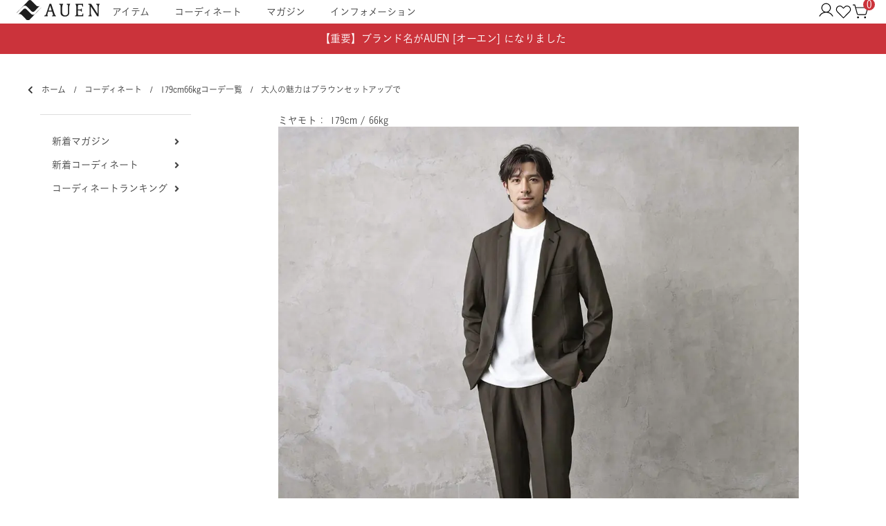

--- FILE ---
content_type: text/html; charset=UTF-8
request_url: https://www.clubd.co.jp/coordinate/post-240429-1-moe-cdbg/
body_size: 132031
content:




<!DOCTYPE html>
<html dir="ltr" lang="ja" prefix="og: https://ogp.me/ns#">
<head>

<meta charset="UTF-8">
<meta http-equiv="X-UA-Compatible" content="IE=edge">
<meta name="viewport" content="width=device-width, initial-scale=1">
    <meta name="csrf-token" content="">

<!-- タイトル（プラグイン出力する場合は削除） -->



<style>
@charset "utf-8";
@import url(https://fonts.googleapis.com/css?family=Dosis&subset=latin-ext);
@import url(https://fonts.googleapis.com/css2?family=Noto+Sans+JP:wght@400;500;700&display=optional);
:root {
  --color-white: #fff;
  --color-black: #000;
  --color-blue: #1096db;
  --color-green: #008827;
  --color-primary: #00a1e0;
  --color-red: #ee0303;
  --color-success: var(--color-green);
  --color-danger: var(--color-red);
  --color-light-blue: #7ed0ee;
  --color-grey1: #f3f3f3;
  --color-grey2: #ddd;
  --color-grey3: #ccc;
  --color-grey4: #999;
  --color-grey5: #747474;
  --color-grey6: #444;
  --color-grey7: #222;
  --color-grey8: #333;
  --color-grey-transparent-1: rgba(0, 0, 0, 0.65);
  --color-grey-transparent-2: rgba(0, 0, 0, 0.25);
  --color-light-gray: var(--color-grey1);
  --color-slightly-darker-gray: var(--color-grey4);
  --color-dark-gray: var(--color-grey6);
  --color-darker-gray: var(--color-grey7);
  --color-horizontal-rule-grey: var(--color-grey3);
  --color-product-number-grey: var(--color-grey3);
  --color-horizontal-border-grey: var(--color-grey4);
  --color-menu-link: var(--color-grey6);
  --color-close-menu-bg: var(--color-grey2);
  --color-link-color: var(--color-dark-gray);
  --color-hr-border-color: var(--color-grey3);
  --skin-background-color-1: var(--color-gray1);
  --skin-border-color-1: var(--color-white);
  --skin-main-text-color-1: #444;
  --skin-main-text-color-2: #444;
  --skin-menu-color-1: #444;
  --skin-menu-color-1-invert: var(--color-white);
  --skin-menu-color-2: #222;
  --skin-link-color-1: #444;
  --skin-link-color-2: var(--color-blue);
  --skin-primary-color-1: var(--color-primary);
  --skin-primary-color-2: var(--color-primary);
  --skin-primary-color-invert-1: var(--color-white);
  --skin-selectbox-background-color-1: var(--color-white);
  --skin-selectbox-text-color-1: var(--skin-main-text-color-1);
  --skin-banner-background-color-1: #444;
  --skin-banner-background-color-2: #222;
  --skin-banner-text-color-1: var(--color-white);
  --skin-heading-color-1: var(--color-primary);
  --skin-heading-color-1-invert: var(--color-white);
  --skin-price-1: var(--color-gray7);
  --skin-header-font: "Noto Sans JP", sans-serif;
  --skin-body-font: "Noto Sans JP", sans-serif;
  --blue: #1096db;
  --indigo: #6610f2;
  --purple: #6f42c1;
  --pink: #e83e8c;
  --red: #ee0303;
  --orange: #fd7e14;
  --yellow: #ffc600;
  --green: #008827;
  --teal: #20c997;
  --cyan: #17a2b8;
  --white: #fff;
  --gray: #6c757d;
  --gray-dark: #343a40;
  --primary: #00a1e0;
  --secondary: #64afc8;
  --success: #008827;
  --info: #17a2b8;
  --warning: #ffc600;
  --danger: #f22;
  --light: #f8f9fa;
  --dark: #343a40;
  --breakpoint-xs: 0;
  --breakpoint-sm: 544px;
  --breakpoint-md: 769px;
  --breakpoint-lg: 992px;
  --breakpoint-xl: 1200px;
  --font-family-sans-serif: -apple-system, BlinkMacSystemFont, "Segoe UI", Roboto, "Helvetica Neue", Arial, "Noto Sans", "Liberation Sans", sans-serif, "Apple Color Emoji", "Segoe UI Emoji", "Segoe UI Symbol", "Noto Color Emoji";
  --font-family-monospace: SFMono-Regular, Menlo, Monaco, Consolas, "Liberation Mono", "Courier New", monospace
}
*, :after, :before {
  -webkit-box-sizing: border-box;
  box-sizing: border-box
}
html {
  font-family: sans-serif;
  line-height: 1.15;
  -webkit-text-size-adjust: 100%;
  -webkit-tap-highlight-color: rgba(0, 0, 0, 0)
}
article, aside, figcaption, figure, footer, header, hgroup, main, nav, section {
  display: block
}
body {
  margin: 0;
  font-family: -apple-system, BlinkMacSystemFont, Segoe UI, Roboto, Helvetica Neue, Arial, Noto Sans, Liberation Sans, sans-serif, Apple Color Emoji, Segoe UI Emoji, Segoe UI Symbol, Noto Color Emoji;
  font-size: 1rem;
  font-weight: 400;
  line-height: 1.5;
  color: #212529;
  text-align: left;
  background-color: #ffffff
}
[tabindex="-1"]:focus:not(:focus-visible) {
  outline: 0 !important
}
hr {
  -webkit-box-sizing: content-box;
  box-sizing: content-box;
  height: 0;
  overflow: visible
}
h1, h2, h3, h4, h5, h6 {
  margin-top: 0;
  margin-bottom: .5rem
}
p {
  margin-top: 0;
  margin-bottom: 1rem
}
abbr[data-original-title], abbr[title] {
  text-decoration: underline;
  -webkit-text-decoration: underline dotted;
  text-decoration: underline dotted;
  cursor: help;
  border-bottom: 0;
  text-decoration-skip-ink: none
}
address {
  font-style: normal;
  line-height: inherit
}
address, dl, ol, ul {
  margin-bottom: 1rem
}
dl, ol, ul {
  margin-top: 0
}
ol ol, ol ul, ul ol, ul ul {
  margin-bottom: 0
}
dt {
  font-weight: 700
}
dd {
  margin-bottom: .5rem;
  margin-left: 0
}
blockquote {
  margin: 0 0 1rem
}
b, strong {
  font-weight: bolder
}
small {
  font-size: 80%
}
sub, sup {
  position: relative;
  font-size: 75%;
  line-height: 0;
  vertical-align: baseline
}
sub {
  bottom: -.25em
}
sup {
  top: -.5em
}
a {
  color: #444;
  text-decoration: none;
  background-color: transparent
}
a:hover {
  color: #1e1e1e;
  text-decoration: underline
}
a:not([href]):not([class]), a:not([href]):not([class]):hover {
  color: inherit;
  text-decoration: none
}
code, kbd, pre, samp {
  font-family: SFMono-Regular, Menlo, Monaco, Consolas, Liberation Mono, Courier New, monospace;
  font-size: 1em
}
pre {
  margin-top: 0;
  margin-bottom: 1rem;
  overflow: auto;
  -ms-overflow-style: scrollbar
}
figure {
  margin: 0 0 1rem
}
img {
  border-style: none
}
img, svg {
  vertical-align: middle
}
svg {
  overflow: hidden
}
table {
  border-collapse: collapse
}
caption {
  padding-top: .75rem;
  padding-bottom: .75rem;
  color: #6c757d;
  text-align: left;
  caption-side: bottom
}
th {
  text-align: inherit;
  text-align: -webkit-match-parent
}
label {
  display: inline-block;
  margin-bottom: .5rem
}
button {
  border-radius: 0
}
button:focus:not(:focus-visible) {
  outline: 0
}
button, input, optgroup, select, textarea {
  margin: 0;
  font-family: inherit;
  font-size: inherit;
  line-height: inherit
}
button, input {
  overflow: visible
}
button, select {
  text-transform: none
}
[role=button] {
  cursor: pointer
}
select {
  word-wrap: normal
}
[type=button], [type=reset], [type=submit], button {
  -webkit-appearance: button
}
[type=button]:not(:disabled), [type=reset]:not(:disabled), [type=submit]:not(:disabled), button:not(:disabled) {
  cursor: pointer
}
[type=button]::-moz-focus-inner, [type=reset]::-moz-focus-inner, [type=submit]::-moz-focus-inner, button::-moz-focus-inner {
  padding: 0;
  border-style: none
}
input[type=checkbox], input[type=radio] {
  -webkit-box-sizing: border-box;
  box-sizing: border-box;
  padding: 0
}
textarea {
  overflow: auto;
  resize: vertical
}
fieldset {
  min-width: 0;
  padding: 0;
  margin: 0;
  border: 0
}
legend {
  display: block;
  width: 100%;
  max-width: 100%;
  padding: 0;
  margin-bottom: .5rem;
  font-size: 1.5rem;
  line-height: inherit;
  color: inherit;
  white-space: normal
}
progress {
  vertical-align: baseline
}
[type=number]::-webkit-inner-spin-button, [type=number]::-webkit-outer-spin-button {
  height: auto
}
[type=search] {
  outline-offset: -2px;
  -webkit-appearance: none
}
[type=search]::-webkit-search-decoration {
  -webkit-appearance: none
}
::-webkit-file-upload-button {
  font: inherit;
  -webkit-appearance: button
}
output {
  display: inline-block
}
summary {
  display: list-item;
  cursor: pointer
}
template {
  display: none
}
[hidden] {
  display: none !important
}
.h1, .h2, .h3, .h4, .h5, .h6, h1, h2, h3, h4, h5, h6 {
  margin-bottom: .5rem;
  font-weight: 500;
  line-height: 1.2
}
.h1, h1 {
  font-size: 2.5rem
}
.h2, h2 {
  font-size: 2rem
}
.h3, h3 {
  font-size: 1.75rem
}
.h4, h4 {
  font-size: 1.5rem
}
.h5, h5 {
  font-size: 1.25rem
}
.h6, h6 {
  font-size: 1rem
}
.lead {
  font-size: 1.25rem;
  font-weight: 300
}
.display-1 {
  font-size: 6rem
}
.display-1, .display-2 {
  font-weight: 300;
  line-height: 1.2
}
.display-2 {
  font-size: 5.5rem
}
.display-3 {
  font-size: 4.5rem
}
.display-3, .display-4 {
  font-weight: 300;
  line-height: 1.2
}
.display-4 {
  font-size: 3.5rem
}
hr {
  margin-top: 1rem;
  margin-bottom: 1rem;
  border: 0;
  border-top: 1px solid #ccc
}
.small, small {
  font-size: 80%;
  font-weight: 400
}
.mark, mark {
  padding: .2em;
  background-color: #fcf8e3
}
.list-inline, .list-unstyled {
  padding-left: 0;
  list-style: none
}
.list-inline-item {
  display: inline-block
}
.list-inline-item:not(:last-child) {
  margin-right: .5rem
}
.initialism {
  font-size: 90%;
  text-transform: uppercase
}
.blockquote {
  margin-bottom: 1rem;
  font-size: 1.25rem
}
.blockquote-footer {
  display: block;
  font-size: 80%;
  color: #6c757d
}
.blockquote-footer:before {
  content: "\2014\00A0"
}
.img-fluid, .img-thumbnail {
  max-width: 100%;
  height: auto
}
.img-thumbnail {
  padding: .25rem;
  background-color: #f3f3f3;
  border: 1px solid #dee2e6;
  border-radius: 2px
}
.figure {
  display: inline-block
}
.figure-img {
  margin-bottom: .5rem;
  line-height: 1
}
.figure-caption {
  font-size: 90%;
  color: #6c757d
}
code {
  font-size: 87.5%;
  color: #e83e8c;
  word-wrap: break-word
}
a > code {
  color: inherit
}
kbd {
  padding: .2rem .4rem;
  font-size: 87.5%;
  color: #fff;
  background-color: #212529;
  border-radius: 2px
}
kbd kbd {
  padding: 0;
  font-size: 100%;
  font-weight: 700
}
pre {
  display: block;
  font-size: 87.5%;
  color: #212529
}
pre code {
  font-size: inherit;
  color: inherit;
  word-break: normal
}
.pre-scrollable {
  max-height: 340px;
  overflow-y: scroll
}
.container, .container-fluid, .container-lg, .container-md, .container-xl {
  width: 100%;
  padding-right: 7.5px;
  padding-left: 7.5px;
  margin-right: auto;
  margin-left: auto
}
@media (min-width:769px) {
  .container, .container-md, .container-sm {
    max-width: 720px
  }
}
@media (min-width:992px) {
  .container, .container-lg, .container-md, .container-sm {
    max-width: 940px
  }
}
@media (min-width:1200px) {
  .container, .container-lg, .container-md, .container-sm, .container-xl {
    max-width: 1176px
  }
}
.row {
  display: -webkit-box;
  display: -ms-flexbox;
  display: flex;
  -ms-flex-wrap: wrap;
  flex-wrap: wrap;
  margin-right: -7.5px;
  margin-left: -7.5px
}
.no-gutters {
  margin-right: 0;
  margin-left: 0
}
.no-gutters > .col, .no-gutters > [class*=col-] {
  padding-right: 0;
  padding-left: 0
}
.col, .col-1, .col-2, .col-3, .col-4, .col-5, .col-6, .col-7, .col-8, .col-9, .col-10, .col-11, .col-12, .col-auto, .col-lg, .col-lg-1, .col-lg-2, .col-lg-3, .col-lg-4, .col-lg-5, .col-lg-6, .col-lg-7, .col-lg-8, .col-lg-9, .col-lg-10, .col-lg-11, .col-lg-12, .col-lg-auto, .col-md, .col-md-1, .col-md-2, .col-md-3, .col-md-4, .col-md-5, .col-md-6, .col-md-7, .col-md-8, .col-md-9, .col-md-10, .col-md-11, .col-md-12, .col-md-auto, .col-sm, .col-sm-1, .col-sm-2, .col-sm-3, .col-sm-4, .col-sm-5, .col-sm-6, .col-sm-7, .col-sm-8, .col-sm-9, .col-sm-10, .col-sm-11, .col-sm-12, .col-sm-auto, .col-xl, .col-xl-1, .col-xl-2, .col-xl-3, .col-xl-4, .col-xl-5, .col-xl-6, .col-xl-7, .col-xl-8, .col-xl-9, .col-xl-10, .col-xl-11, .col-xl-12, .col-xl-auto {
  position: relative;
  width: 100%;
  padding-right: 7.5px;
  padding-left: 7.5px
}
.col {
  -ms-flex-preferred-size: 0;
  flex-basis: 0;
  -webkit-box-flex: 1;
  -ms-flex-positive: 1;
  flex-grow: 1;
  max-width: 100%
}
.row-cols-1 > * {
  -webkit-box-flex: 0;
  -ms-flex: 0 0 100%;
  flex: 0 0 100%;
  max-width: 100%
}
.row-cols-2 > * {
  -webkit-box-flex: 0;
  -ms-flex: 0 0 50%;
  flex: 0 0 50%;
  max-width: 50%
}
.row-cols-3 > * {
  -webkit-box-flex: 0;
  -ms-flex: 0 0 33.33333%;
  flex: 0 0 33.33333%;
  max-width: 33.33333%
}
.row-cols-4 > * {
  -webkit-box-flex: 0;
  -ms-flex: 0 0 25%;
  flex: 0 0 25%;
  max-width: 25%
}
.row-cols-5 > * {
  -webkit-box-flex: 0;
  -ms-flex: 0 0 20%;
  flex: 0 0 20%;
  max-width: 20%
}
.row-cols-6 > * {
  -webkit-box-flex: 0;
  -ms-flex: 0 0 16.66667%;
  flex: 0 0 16.66667%;
  max-width: 16.66667%
}
.col-auto {
  -ms-flex: 0 0 auto;
  flex: 0 0 auto;
  width: auto;
  max-width: 100%
}
.col-1, .col-auto {
  -webkit-box-flex: 0
}
.col-1 {
  -ms-flex: 0 0 8.33333%;
  flex: 0 0 8.33333%;
  max-width: 8.33333%
}
.col-2 {
  -ms-flex: 0 0 16.66667%;
  flex: 0 0 16.66667%;
  max-width: 16.66667%
}
.col-2, .col-3 {
  -webkit-box-flex: 0
}
.col-3 {
  -ms-flex: 0 0 25%;
  flex: 0 0 25%;
  max-width: 25%
}
.col-4 {
  -ms-flex: 0 0 33.33333%;
  flex: 0 0 33.33333%;
  max-width: 33.33333%
}
.col-4, .col-5 {
  -webkit-box-flex: 0
}
.col-5 {
  -ms-flex: 0 0 41.66667%;
  flex: 0 0 41.66667%;
  max-width: 41.66667%
}
.col-6 {
  -ms-flex: 0 0 50%;
  flex: 0 0 50%;
  max-width: 50%
}
.col-6, .col-7 {
  -webkit-box-flex: 0
}
.col-7 {
  -ms-flex: 0 0 58.33333%;
  flex: 0 0 58.33333%;
  max-width: 58.33333%
}
.col-8 {
  -ms-flex: 0 0 66.66667%;
  flex: 0 0 66.66667%;
  max-width: 66.66667%
}
.col-8, .col-9 {
  -webkit-box-flex: 0
}
.col-9 {
  -ms-flex: 0 0 75%;
  flex: 0 0 75%;
  max-width: 75%
}
.col-10 {
  -ms-flex: 0 0 83.33333%;
  flex: 0 0 83.33333%;
  max-width: 83.33333%
}
.col-10, .col-11 {
  -webkit-box-flex: 0
}
.col-11 {
  -ms-flex: 0 0 91.66667%;
  flex: 0 0 91.66667%;
  max-width: 91.66667%
}
.col-12 {
  -webkit-box-flex: 0;
  -ms-flex: 0 0 100%;
  flex: 0 0 100%;
  max-width: 100%
}
.order-first {
  -webkit-box-ordinal-group: 0;
  -ms-flex-order: -1;
  order: -1
}
.order-last {
  -webkit-box-ordinal-group: 14;
  -ms-flex-order: 13;
  order: 13
}
.order-0 {
  -webkit-box-ordinal-group: 1;
  -ms-flex-order: 0;
  order: 0
}
.order-1 {
  -webkit-box-ordinal-group: 2;
  -ms-flex-order: 1;
  order: 1
}
.order-2 {
  -webkit-box-ordinal-group: 3;
  -ms-flex-order: 2;
  order: 2
}
.order-3 {
  -webkit-box-ordinal-group: 4;
  -ms-flex-order: 3;
  order: 3
}
.order-4 {
  -webkit-box-ordinal-group: 5;
  -ms-flex-order: 4;
  order: 4
}
.order-5 {
  -webkit-box-ordinal-group: 6;
  -ms-flex-order: 5;
  order: 5
}
.order-6 {
  -webkit-box-ordinal-group: 7;
  -ms-flex-order: 6;
  order: 6
}
.order-7 {
  -webkit-box-ordinal-group: 8;
  -ms-flex-order: 7;
  order: 7
}
.order-8 {
  -webkit-box-ordinal-group: 9;
  -ms-flex-order: 8;
  order: 8
}
.order-9 {
  -webkit-box-ordinal-group: 10;
  -ms-flex-order: 9;
  order: 9
}
.order-10 {
  -webkit-box-ordinal-group: 11;
  -ms-flex-order: 10;
  order: 10
}
.order-11 {
  -webkit-box-ordinal-group: 12;
  -ms-flex-order: 11;
  order: 11
}
.order-12 {
  -webkit-box-ordinal-group: 13;
  -ms-flex-order: 12;
  order: 12
}
.offset-1 {
  margin-left: 8.33333%
}
.offset-2 {
  margin-left: 16.66667%
}
.offset-3 {
  margin-left: 25%
}
.offset-4 {
  margin-left: 33.33333%
}
.offset-5 {
  margin-left: 41.66667%
}
.offset-6 {
  margin-left: 50%
}
.offset-7 {
  margin-left: 58.33333%
}
.offset-8 {
  margin-left: 66.66667%
}
.offset-9 {
  margin-left: 75%
}
.offset-10 {
  margin-left: 83.33333%
}
.offset-11 {
  margin-left: 91.66667%
}
@media (min-width:544px) {
  .col-sm {
    -ms-flex-preferred-size: 0;
    flex-basis: 0;
    -webkit-box-flex: 1;
    -ms-flex-positive: 1;
    flex-grow: 1;
    max-width: 100%
  }
  .row-cols-sm-1 > * {
    -webkit-box-flex: 0;
    -ms-flex: 0 0 100%;
    flex: 0 0 100%;
    max-width: 100%
  }
  .row-cols-sm-2 > * {
    -webkit-box-flex: 0;
    -ms-flex: 0 0 50%;
    flex: 0 0 50%;
    max-width: 50%
  }
  .row-cols-sm-3 > * {
    -webkit-box-flex: 0;
    -ms-flex: 0 0 33.33333%;
    flex: 0 0 33.33333%;
    max-width: 33.33333%
  }
  .row-cols-sm-4 > * {
    -webkit-box-flex: 0;
    -ms-flex: 0 0 25%;
    flex: 0 0 25%;
    max-width: 25%
  }
  .row-cols-sm-5 > * {
    -webkit-box-flex: 0;
    -ms-flex: 0 0 20%;
    flex: 0 0 20%;
    max-width: 20%
  }
  .row-cols-sm-6 > * {
    -webkit-box-flex: 0;
    -ms-flex: 0 0 16.66667%;
    flex: 0 0 16.66667%;
    max-width: 16.66667%
  }
  .col-sm-auto {
    -webkit-box-flex: 0;
    -ms-flex: 0 0 auto;
    flex: 0 0 auto;
    width: auto;
    max-width: 100%
  }
  .col-sm-1 {
    -webkit-box-flex: 0;
    -ms-flex: 0 0 8.33333%;
    flex: 0 0 8.33333%;
    max-width: 8.33333%
  }
  .col-sm-2 {
    -webkit-box-flex: 0;
    -ms-flex: 0 0 16.66667%;
    flex: 0 0 16.66667%;
    max-width: 16.66667%
  }
  .col-sm-3 {
    -webkit-box-flex: 0;
    -ms-flex: 0 0 25%;
    flex: 0 0 25%;
    max-width: 25%
  }
  .col-sm-4 {
    -webkit-box-flex: 0;
    -ms-flex: 0 0 33.33333%;
    flex: 0 0 33.33333%;
    max-width: 33.33333%
  }
  .col-sm-5 {
    -webkit-box-flex: 0;
    -ms-flex: 0 0 41.66667%;
    flex: 0 0 41.66667%;
    max-width: 41.66667%
  }
  .col-sm-6 {
    -webkit-box-flex: 0;
    -ms-flex: 0 0 50%;
    flex: 0 0 50%;
    max-width: 50%
  }
  .col-sm-7 {
    -webkit-box-flex: 0;
    -ms-flex: 0 0 58.33333%;
    flex: 0 0 58.33333%;
    max-width: 58.33333%
  }
  .col-sm-8 {
    -webkit-box-flex: 0;
    -ms-flex: 0 0 66.66667%;
    flex: 0 0 66.66667%;
    max-width: 66.66667%
  }
  .col-sm-9 {
    -webkit-box-flex: 0;
    -ms-flex: 0 0 75%;
    flex: 0 0 75%;
    max-width: 75%
  }
  .col-sm-10 {
    -webkit-box-flex: 0;
    -ms-flex: 0 0 83.33333%;
    flex: 0 0 83.33333%;
    max-width: 83.33333%
  }
  .col-sm-11 {
    -webkit-box-flex: 0;
    -ms-flex: 0 0 91.66667%;
    flex: 0 0 91.66667%;
    max-width: 91.66667%
  }
  .col-sm-12 {
    -webkit-box-flex: 0;
    -ms-flex: 0 0 100%;
    flex: 0 0 100%;
    max-width: 100%
  }
  .order-sm-first {
    -webkit-box-ordinal-group: 0;
    -ms-flex-order: -1;
    order: -1
  }
  .order-sm-last {
    -webkit-box-ordinal-group: 14;
    -ms-flex-order: 13;
    order: 13
  }
  .order-sm-0 {
    -webkit-box-ordinal-group: 1;
    -ms-flex-order: 0;
    order: 0
  }
  .order-sm-1 {
    -webkit-box-ordinal-group: 2;
    -ms-flex-order: 1;
    order: 1
  }
  .order-sm-2 {
    -webkit-box-ordinal-group: 3;
    -ms-flex-order: 2;
    order: 2
  }
  .order-sm-3 {
    -webkit-box-ordinal-group: 4;
    -ms-flex-order: 3;
    order: 3
  }
  .order-sm-4 {
    -webkit-box-ordinal-group: 5;
    -ms-flex-order: 4;
    order: 4
  }
  .order-sm-5 {
    -webkit-box-ordinal-group: 6;
    -ms-flex-order: 5;
    order: 5
  }
  .order-sm-6 {
    -webkit-box-ordinal-group: 7;
    -ms-flex-order: 6;
    order: 6
  }
  .order-sm-7 {
    -webkit-box-ordinal-group: 8;
    -ms-flex-order: 7;
    order: 7
  }
  .order-sm-8 {
    -webkit-box-ordinal-group: 9;
    -ms-flex-order: 8;
    order: 8
  }
  .order-sm-9 {
    -webkit-box-ordinal-group: 10;
    -ms-flex-order: 9;
    order: 9
  }
  .order-sm-10 {
    -webkit-box-ordinal-group: 11;
    -ms-flex-order: 10;
    order: 10
  }
  .order-sm-11 {
    -webkit-box-ordinal-group: 12;
    -ms-flex-order: 11;
    order: 11
  }
  .order-sm-12 {
    -webkit-box-ordinal-group: 13;
    -ms-flex-order: 12;
    order: 12
  }
  .offset-sm-0 {
    margin-left: 0
  }
  .offset-sm-1 {
    margin-left: 8.33333%
  }
  .offset-sm-2 {
    margin-left: 16.66667%
  }
  .offset-sm-3 {
    margin-left: 25%
  }
  .offset-sm-4 {
    margin-left: 33.33333%
  }
  .offset-sm-5 {
    margin-left: 41.66667%
  }
  .offset-sm-6 {
    margin-left: 50%
  }
  .offset-sm-7 {
    margin-left: 58.33333%
  }
  .offset-sm-8 {
    margin-left: 66.66667%
  }
  .offset-sm-9 {
    margin-left: 75%
  }
  .offset-sm-10 {
    margin-left: 83.33333%
  }
  .offset-sm-11 {
    margin-left: 91.66667%
  }
}
@media (min-width:769px) {
  .col-md {
    -ms-flex-preferred-size: 0;
    flex-basis: 0;
    -webkit-box-flex: 1;
    -ms-flex-positive: 1;
    flex-grow: 1;
    max-width: 100%
  }
  .row-cols-md-1 > * {
    -webkit-box-flex: 0;
    -ms-flex: 0 0 100%;
    flex: 0 0 100%;
    max-width: 100%
  }
  .row-cols-md-2 > * {
    -webkit-box-flex: 0;
    -ms-flex: 0 0 50%;
    flex: 0 0 50%;
    max-width: 50%
  }
  .row-cols-md-3 > * {
    -webkit-box-flex: 0;
    -ms-flex: 0 0 33.33333%;
    flex: 0 0 33.33333%;
    max-width: 33.33333%
  }
  .row-cols-md-4 > * {
    -webkit-box-flex: 0;
    -ms-flex: 0 0 25%;
    flex: 0 0 25%;
    max-width: 25%
  }
  .row-cols-md-5 > * {
    -webkit-box-flex: 0;
    -ms-flex: 0 0 20%;
    flex: 0 0 20%;
    max-width: 20%
  }
  .row-cols-md-6 > * {
    -webkit-box-flex: 0;
    -ms-flex: 0 0 16.66667%;
    flex: 0 0 16.66667%;
    max-width: 16.66667%
  }
  .col-md-auto {
    -webkit-box-flex: 0;
    -ms-flex: 0 0 auto;
    flex: 0 0 auto;
    width: auto;
    max-width: 100%
  }
  .col-md-1 {
    -webkit-box-flex: 0;
    -ms-flex: 0 0 8.33333%;
    flex: 0 0 8.33333%;
    max-width: 8.33333%
  }
  .col-md-2 {
    -webkit-box-flex: 0;
    -ms-flex: 0 0 16.66667%;
    flex: 0 0 16.66667%;
    max-width: 16.66667%
  }
  .col-md-3 {
    -webkit-box-flex: 0;
    -ms-flex: 0 0 25%;
    flex: 0 0 25%;
    max-width: 25%
  }
  .col-md-4 {
    -webkit-box-flex: 0;
    -ms-flex: 0 0 33.33333%;
    flex: 0 0 33.33333%;
    max-width: 33.33333%
  }
  .col-md-5 {
    -webkit-box-flex: 0;
    -ms-flex: 0 0 41.66667%;
    flex: 0 0 41.66667%;
    max-width: 41.66667%
  }
  .col-md-6 {
    -webkit-box-flex: 0;
    -ms-flex: 0 0 50%;
    flex: 0 0 50%;
    max-width: 50%
  }
  .col-md-7 {
    -webkit-box-flex: 0;
    -ms-flex: 0 0 58.33333%;
    flex: 0 0 58.33333%;
    max-width: 58.33333%
  }
  .col-md-8 {
    -webkit-box-flex: 0;
    -ms-flex: 0 0 66.66667%;
    flex: 0 0 66.66667%;
    max-width: 66.66667%
  }
  .col-md-9 {
    -webkit-box-flex: 0;
    -ms-flex: 0 0 75%;
    flex: 0 0 75%;
    max-width: 75%
  }
  .col-md-10 {
    -webkit-box-flex: 0;
    -ms-flex: 0 0 83.33333%;
    flex: 0 0 83.33333%;
    max-width: 83.33333%
  }
  .col-md-11 {
    -webkit-box-flex: 0;
    -ms-flex: 0 0 91.66667%;
    flex: 0 0 91.66667%;
    max-width: 91.66667%
  }
  .col-md-12 {
    -webkit-box-flex: 0;
    -ms-flex: 0 0 100%;
    flex: 0 0 100%;
    max-width: 100%
  }
  .order-md-first {
    -webkit-box-ordinal-group: 0;
    -ms-flex-order: -1;
    order: -1
  }
  .order-md-last {
    -webkit-box-ordinal-group: 14;
    -ms-flex-order: 13;
    order: 13
  }
  .order-md-0 {
    -webkit-box-ordinal-group: 1;
    -ms-flex-order: 0;
    order: 0
  }
  .order-md-1 {
    -webkit-box-ordinal-group: 2;
    -ms-flex-order: 1;
    order: 1
  }
  .order-md-2 {
    -webkit-box-ordinal-group: 3;
    -ms-flex-order: 2;
    order: 2
  }
  .order-md-3 {
    -webkit-box-ordinal-group: 4;
    -ms-flex-order: 3;
    order: 3
  }
  .order-md-4 {
    -webkit-box-ordinal-group: 5;
    -ms-flex-order: 4;
    order: 4
  }
  .order-md-5 {
    -webkit-box-ordinal-group: 6;
    -ms-flex-order: 5;
    order: 5
  }
  .order-md-6 {
    -webkit-box-ordinal-group: 7;
    -ms-flex-order: 6;
    order: 6
  }
  .order-md-7 {
    -webkit-box-ordinal-group: 8;
    -ms-flex-order: 7;
    order: 7
  }
  .order-md-8 {
    -webkit-box-ordinal-group: 9;
    -ms-flex-order: 8;
    order: 8
  }
  .order-md-9 {
    -webkit-box-ordinal-group: 10;
    -ms-flex-order: 9;
    order: 9
  }
  .order-md-10 {
    -webkit-box-ordinal-group: 11;
    -ms-flex-order: 10;
    order: 10
  }
  .order-md-11 {
    -webkit-box-ordinal-group: 12;
    -ms-flex-order: 11;
    order: 11
  }
  .order-md-12 {
    -webkit-box-ordinal-group: 13;
    -ms-flex-order: 12;
    order: 12
  }
  .offset-md-0 {
    margin-left: 0
  }
  .offset-md-1 {
    margin-left: 8.33333%
  }
  .offset-md-2 {
    margin-left: 16.66667%
  }
  .offset-md-3 {
    margin-left: 25%
  }
  .offset-md-4 {
    margin-left: 33.33333%
  }
  .offset-md-5 {
    margin-left: 41.66667%
  }
  .offset-md-6 {
    margin-left: 50%
  }
  .offset-md-7 {
    margin-left: 58.33333%
  }
  .offset-md-8 {
    margin-left: 66.66667%
  }
  .offset-md-9 {
    margin-left: 75%
  }
  .offset-md-10 {
    margin-left: 83.33333%
  }
  .offset-md-11 {
    margin-left: 91.66667%
  }
}
@media (min-width:992px) {
  .col-lg {
    -ms-flex-preferred-size: 0;
    flex-basis: 0;
    -webkit-box-flex: 1;
    -ms-flex-positive: 1;
    flex-grow: 1;
    max-width: 100%
  }
  .row-cols-lg-1 > * {
    -webkit-box-flex: 0;
    -ms-flex: 0 0 100%;
    flex: 0 0 100%;
    max-width: 100%
  }
  .row-cols-lg-2 > * {
    -webkit-box-flex: 0;
    -ms-flex: 0 0 50%;
    flex: 0 0 50%;
    max-width: 50%
  }
  .row-cols-lg-3 > * {
    -webkit-box-flex: 0;
    -ms-flex: 0 0 33.33333%;
    flex: 0 0 33.33333%;
    max-width: 33.33333%
  }
  .row-cols-lg-4 > * {
    -webkit-box-flex: 0;
    -ms-flex: 0 0 25%;
    flex: 0 0 25%;
    max-width: 25%
  }
  .row-cols-lg-5 > * {
    -webkit-box-flex: 0;
    -ms-flex: 0 0 20%;
    flex: 0 0 20%;
    max-width: 20%
  }
  .row-cols-lg-6 > * {
    -webkit-box-flex: 0;
    -ms-flex: 0 0 16.66667%;
    flex: 0 0 16.66667%;
    max-width: 16.66667%
  }
  .col-lg-auto {
    -webkit-box-flex: 0;
    -ms-flex: 0 0 auto;
    flex: 0 0 auto;
    width: auto;
    max-width: 100%
  }
  .col-lg-1 {
    -webkit-box-flex: 0;
    -ms-flex: 0 0 8.33333%;
    flex: 0 0 8.33333%;
    max-width: 8.33333%
  }
  .col-lg-2 {
    -webkit-box-flex: 0;
    -ms-flex: 0 0 16.66667%;
    flex: 0 0 16.66667%;
    max-width: 16.66667%
  }
  .col-lg-3 {
    -webkit-box-flex: 0;
    -ms-flex: 0 0 25%;
    flex: 0 0 25%;
    max-width: 25%
  }
  .col-lg-4 {
    -webkit-box-flex: 0;
    -ms-flex: 0 0 33.33333%;
    flex: 0 0 33.33333%;
    max-width: 33.33333%
  }
  .col-lg-5 {
    -webkit-box-flex: 0;
    -ms-flex: 0 0 41.66667%;
    flex: 0 0 41.66667%;
    max-width: 41.66667%
  }
  .col-lg-6 {
    -webkit-box-flex: 0;
    -ms-flex: 0 0 50%;
    flex: 0 0 50%;
    max-width: 50%
  }
  .col-lg-7 {
    -webkit-box-flex: 0;
    -ms-flex: 0 0 58.33333%;
    flex: 0 0 58.33333%;
    max-width: 58.33333%
  }
  .col-lg-8 {
    -webkit-box-flex: 0;
    -ms-flex: 0 0 66.66667%;
    flex: 0 0 66.66667%;
    max-width: 66.66667%
  }
  .col-lg-9 {
    -webkit-box-flex: 0;
    -ms-flex: 0 0 75%;
    flex: 0 0 75%;
    max-width: 75%
  }
  .col-lg-10 {
    -webkit-box-flex: 0;
    -ms-flex: 0 0 83.33333%;
    flex: 0 0 83.33333%;
    max-width: 83.33333%
  }
  .col-lg-11 {
    -webkit-box-flex: 0;
    -ms-flex: 0 0 91.66667%;
    flex: 0 0 91.66667%;
    max-width: 91.66667%
  }
  .col-lg-12 {
    -webkit-box-flex: 0;
    -ms-flex: 0 0 100%;
    flex: 0 0 100%;
    max-width: 100%
  }
  .order-lg-first {
    -webkit-box-ordinal-group: 0;
    -ms-flex-order: -1;
    order: -1
  }
  .order-lg-last {
    -webkit-box-ordinal-group: 14;
    -ms-flex-order: 13;
    order: 13
  }
  .order-lg-0 {
    -webkit-box-ordinal-group: 1;
    -ms-flex-order: 0;
    order: 0
  }
  .order-lg-1 {
    -webkit-box-ordinal-group: 2;
    -ms-flex-order: 1;
    order: 1
  }
  .order-lg-2 {
    -webkit-box-ordinal-group: 3;
    -ms-flex-order: 2;
    order: 2
  }
  .order-lg-3 {
    -webkit-box-ordinal-group: 4;
    -ms-flex-order: 3;
    order: 3
  }
  .order-lg-4 {
    -webkit-box-ordinal-group: 5;
    -ms-flex-order: 4;
    order: 4
  }
  .order-lg-5 {
    -webkit-box-ordinal-group: 6;
    -ms-flex-order: 5;
    order: 5
  }
  .order-lg-6 {
    -webkit-box-ordinal-group: 7;
    -ms-flex-order: 6;
    order: 6
  }
  .order-lg-7 {
    -webkit-box-ordinal-group: 8;
    -ms-flex-order: 7;
    order: 7
  }
  .order-lg-8 {
    -webkit-box-ordinal-group: 9;
    -ms-flex-order: 8;
    order: 8
  }
  .order-lg-9 {
    -webkit-box-ordinal-group: 10;
    -ms-flex-order: 9;
    order: 9
  }
  .order-lg-10 {
    -webkit-box-ordinal-group: 11;
    -ms-flex-order: 10;
    order: 10
  }
  .order-lg-11 {
    -webkit-box-ordinal-group: 12;
    -ms-flex-order: 11;
    order: 11
  }
  .order-lg-12 {
    -webkit-box-ordinal-group: 13;
    -ms-flex-order: 12;
    order: 12
  }
  .offset-lg-0 {
    margin-left: 0
  }
  .offset-lg-1 {
    margin-left: 8.33333%
  }
  .offset-lg-2 {
    margin-left: 16.66667%
  }
  .offset-lg-3 {
    margin-left: 25%
  }
  .offset-lg-4 {
    margin-left: 33.33333%
  }
  .offset-lg-5 {
    margin-left: 41.66667%
  }
  .offset-lg-6 {
    margin-left: 50%
  }
  .offset-lg-7 {
    margin-left: 58.33333%
  }
  .offset-lg-8 {
    margin-left: 66.66667%
  }
  .offset-lg-9 {
    margin-left: 75%
  }
  .offset-lg-10 {
    margin-left: 83.33333%
  }
  .offset-lg-11 {
    margin-left: 91.66667%
  }
}
@media (min-width:1200px) {
  .col-xl {
    -ms-flex-preferred-size: 0;
    flex-basis: 0;
    -webkit-box-flex: 1;
    -ms-flex-positive: 1;
    flex-grow: 1;
    max-width: 100%
  }
  .row-cols-xl-1 > * {
    -webkit-box-flex: 0;
    -ms-flex: 0 0 100%;
    flex: 0 0 100%;
    max-width: 100%
  }
  .row-cols-xl-2 > * {
    -webkit-box-flex: 0;
    -ms-flex: 0 0 50%;
    flex: 0 0 50%;
    max-width: 50%
  }
  .row-cols-xl-3 > * {
    -webkit-box-flex: 0;
    -ms-flex: 0 0 33.33333%;
    flex: 0 0 33.33333%;
    max-width: 33.33333%
  }
  .row-cols-xl-4 > * {
    -webkit-box-flex: 0;
    -ms-flex: 0 0 25%;
    flex: 0 0 25%;
    max-width: 25%
  }
  .row-cols-xl-5 > * {
    -webkit-box-flex: 0;
    -ms-flex: 0 0 20%;
    flex: 0 0 20%;
    max-width: 20%
  }
  .row-cols-xl-6 > * {
    -webkit-box-flex: 0;
    -ms-flex: 0 0 16.66667%;
    flex: 0 0 16.66667%;
    max-width: 16.66667%
  }
  .col-xl-auto {
    -webkit-box-flex: 0;
    -ms-flex: 0 0 auto;
    flex: 0 0 auto;
    width: auto;
    max-width: 100%
  }
  .col-xl-1 {
    -webkit-box-flex: 0;
    -ms-flex: 0 0 8.33333%;
    flex: 0 0 8.33333%;
    max-width: 8.33333%
  }
  .col-xl-2 {
    -webkit-box-flex: 0;
    -ms-flex: 0 0 16.66667%;
    flex: 0 0 16.66667%;
    max-width: 16.66667%
  }
  .col-xl-3 {
    -webkit-box-flex: 0;
    -ms-flex: 0 0 25%;
    flex: 0 0 25%;
    max-width: 25%
  }
  .col-xl-4 {
    -webkit-box-flex: 0;
    -ms-flex: 0 0 33.33333%;
    flex: 0 0 33.33333%;
    max-width: 33.33333%
  }
  .col-xl-5 {
    -webkit-box-flex: 0;
    -ms-flex: 0 0 41.66667%;
    flex: 0 0 41.66667%;
    max-width: 41.66667%
  }
  .col-xl-6 {
    -webkit-box-flex: 0;
    -ms-flex: 0 0 50%;
    flex: 0 0 50%;
    max-width: 50%
  }
  .col-xl-7 {
    -webkit-box-flex: 0;
    -ms-flex: 0 0 58.33333%;
    flex: 0 0 58.33333%;
    max-width: 58.33333%
  }
  .col-xl-8 {
    -webkit-box-flex: 0;
    -ms-flex: 0 0 66.66667%;
    flex: 0 0 66.66667%;
    max-width: 66.66667%
  }
  .col-xl-9 {
    -webkit-box-flex: 0;
    -ms-flex: 0 0 75%;
    flex: 0 0 75%;
    max-width: 75%
  }
  .col-xl-10 {
    -webkit-box-flex: 0;
    -ms-flex: 0 0 83.33333%;
    flex: 0 0 83.33333%;
    max-width: 83.33333%
  }
  .col-xl-11 {
    -webkit-box-flex: 0;
    -ms-flex: 0 0 91.66667%;
    flex: 0 0 91.66667%;
    max-width: 91.66667%
  }
  .col-xl-12 {
    -webkit-box-flex: 0;
    -ms-flex: 0 0 100%;
    flex: 0 0 100%;
    max-width: 100%
  }
  .order-xl-first {
    -webkit-box-ordinal-group: 0;
    -ms-flex-order: -1;
    order: -1
  }
  .order-xl-last {
    -webkit-box-ordinal-group: 14;
    -ms-flex-order: 13;
    order: 13
  }
  .order-xl-0 {
    -webkit-box-ordinal-group: 1;
    -ms-flex-order: 0;
    order: 0
  }
  .order-xl-1 {
    -webkit-box-ordinal-group: 2;
    -ms-flex-order: 1;
    order: 1
  }
  .order-xl-2 {
    -webkit-box-ordinal-group: 3;
    -ms-flex-order: 2;
    order: 2
  }
  .order-xl-3 {
    -webkit-box-ordinal-group: 4;
    -ms-flex-order: 3;
    order: 3
  }
  .order-xl-4 {
    -webkit-box-ordinal-group: 5;
    -ms-flex-order: 4;
    order: 4
  }
  .order-xl-5 {
    -webkit-box-ordinal-group: 6;
    -ms-flex-order: 5;
    order: 5
  }
  .order-xl-6 {
    -webkit-box-ordinal-group: 7;
    -ms-flex-order: 6;
    order: 6
  }
  .order-xl-7 {
    -webkit-box-ordinal-group: 8;
    -ms-flex-order: 7;
    order: 7
  }
  .order-xl-8 {
    -webkit-box-ordinal-group: 9;
    -ms-flex-order: 8;
    order: 8
  }
  .order-xl-9 {
    -webkit-box-ordinal-group: 10;
    -ms-flex-order: 9;
    order: 9
  }
  .order-xl-10 {
    -webkit-box-ordinal-group: 11;
    -ms-flex-order: 10;
    order: 10
  }
  .order-xl-11 {
    -webkit-box-ordinal-group: 12;
    -ms-flex-order: 11;
    order: 11
  }
  .order-xl-12 {
    -webkit-box-ordinal-group: 13;
    -ms-flex-order: 12;
    order: 12
  }
  .offset-xl-0 {
    margin-left: 0
  }
  .offset-xl-1 {
    margin-left: 8.33333%
  }
  .offset-xl-2 {
    margin-left: 16.66667%
  }
  .offset-xl-3 {
    margin-left: 25%
  }
  .offset-xl-4 {
    margin-left: 33.33333%
  }
  .offset-xl-5 {
    margin-left: 41.66667%
  }
  .offset-xl-6 {
    margin-left: 50%
  }
  .offset-xl-7 {
    margin-left: 58.33333%
  }
  .offset-xl-8 {
    margin-left: 66.66667%
  }
  .offset-xl-9 {
    margin-left: 75%
  }
  .offset-xl-10 {
    margin-left: 83.33333%
  }
  .offset-xl-11 {
    margin-left: 91.66667%
  }
}
.table {
  width: 100%;
  margin-bottom: 1rem;
  color: #212529
}
.table td, .table th {
  padding: .75rem;
  vertical-align: top;
  border-top: 1px solid #ccc
}
.table thead th {
  vertical-align: bottom;
  border-bottom: 2px solid #ccc
}
.table tbody + tbody {
  border-top: 2px solid #ccc
}
.table-sm td, .table-sm th {
  padding: .3rem
}
.table-bordered, .table-bordered td, .table-bordered th {
  border: 1px solid #ccc
}
.table-bordered thead td, .table-bordered thead th {
  border-bottom-width: 2px
}
.table-borderless tbody + tbody, .table-borderless td, .table-borderless th, .table-borderless thead th {
  border: 0
}
.table-striped tbody tr:nth-of-type(odd) {
  background-color: rgba(0, 0, 0, .05)
}
.table-hover tbody tr:hover {
  color: #212529;
  background-color: rgba(0, 0, 0, .075)
}
.table-primary, .table-primary > td, .table-primary > th {
  background-color: #b8e5f6
}
.table-primary tbody + tbody, .table-primary td, .table-primary th, .table-primary thead th {
  border-color: #7aceef
}
.table-hover .table-primary:hover, .table-hover .table-primary:hover > td, .table-hover .table-primary:hover > th {
  background-color: #a1ddf3
}
.table-secondary, .table-secondary > td, .table-secondary > th {
  background-color: #d4e9f0
}
.table-secondary tbody + tbody, .table-secondary td, .table-secondary th, .table-secondary thead th {
  border-color: #aed5e2
}
.table-hover .table-secondary:hover, .table-hover .table-secondary:hover > td, .table-hover .table-secondary:hover > th {
  background-color: #c1dfe9
}
.table-success, .table-success > td, .table-success > th {
  background-color: #b8dec3
}
.table-success tbody + tbody, .table-success td, .table-success th, .table-success thead th {
  border-color: #7ac18f
}
.table-hover .table-success:hover, .table-hover .table-success:hover > td, .table-hover .table-success:hover > th {
  background-color: #a7d6b4
}
.table-info, .table-info > td, .table-info > th {
  background-color: #bee5eb
}
.table-info tbody + tbody, .table-info td, .table-info th, .table-info thead th {
  border-color: #86cfda
}
.table-hover .table-info:hover, .table-hover .table-info:hover > td, .table-hover .table-info:hover > th {
  background-color: #abdde5
}
.table-warning, .table-warning > td, .table-warning > th {
  background-color: #ffefb8
}
.table-warning tbody + tbody, .table-warning td, .table-warning th, .table-warning thead th {
  border-color: #ffe17a
}
.table-hover .table-warning:hover, .table-hover .table-warning:hover > td, .table-hover .table-warning:hover > th {
  background-color: #ffe99f
}
.table-danger, .table-danger > td, .table-danger > th {
  background-color: #ffc1c1
}
.table-danger tbody + tbody, .table-danger td, .table-danger th, .table-danger thead th {
  border-color: #ff8c8c
}
.table-hover .table-danger:hover, .table-hover .table-danger:hover > td, .table-hover .table-danger:hover > th {
  background-color: #ffa8a8
}
.table-light, .table-light > td, .table-light > th {
  background-color: #fdfdfe
}
.table-light tbody + tbody, .table-light td, .table-light th, .table-light thead th {
  border-color: #fbfcfc
}
.table-hover .table-light:hover, .table-hover .table-light:hover > td, .table-hover .table-light:hover > th {
  background-color: #ececf6
}
.table-dark, .table-dark > td, .table-dark > th {
  background-color: #c6c8ca
}
.table-dark tbody + tbody, .table-dark td, .table-dark th, .table-dark thead th {
  border-color: #95999c
}
.table-hover .table-dark:hover, .table-hover .table-dark:hover > td, .table-hover .table-dark:hover > th {
  background-color: #b9bbbe
}
.table-active, .table-active > td, .table-active > th, .table-hover .table-active:hover, .table-hover .table-active:hover > td, .table-hover .table-active:hover > th {
  background-color: rgba(0, 0, 0, .075)
}
.table .thead-dark th {
  color: #fff;
  background-color: #343a40;
  border-color: #454d55
}
.table .thead-light th {
  color: #495057;
  background-color: #e9ecef;
  border-color: #ccc
}
.table-dark {
  color: #fff;
  background-color: #343a40
}
.table-dark td, .table-dark th, .table-dark thead th {
  border-color: #454d55
}
.table-dark.table-bordered {
  border: 0
}
.table-dark.table-striped tbody tr:nth-of-type(odd) {
  background-color: hsla(0, 0%, 100%, .05)
}
.table-dark.table-hover tbody tr:hover {
  color: #fff;
  background-color: hsla(0, 0%, 100%, .075)
}
@media (max-width:543.98px) {
  .table-responsive-sm {
    display: block;
    width: 100%;
    overflow-x: auto;
    -webkit-overflow-scrolling: touch
  }
  .table-responsive-sm > .table-bordered {
    border: 0
  }
}
@media (max-width:768.98px) {
  .table-responsive-md {
    display: block;
    width: 100%;
    overflow-x: auto;
    -webkit-overflow-scrolling: touch
  }
  .table-responsive-md > .table-bordered {
    border: 0
  }
}
@media (max-width:991.98px) {
  .table-responsive-lg {
    display: block;
    width: 100%;
    overflow-x: auto;
    -webkit-overflow-scrolling: touch
  }
  .table-responsive-lg > .table-bordered {
    border: 0
  }
}
@media (max-width:1199.98px) {
  .table-responsive-xl {
    display: block;
    width: 100%;
    overflow-x: auto;
    -webkit-overflow-scrolling: touch
  }
  .table-responsive-xl > .table-bordered {
    border: 0
  }
}
.table-responsive {
  display: block;
  width: 100%;
  overflow-x: auto;
  -webkit-overflow-scrolling: touch
}
.table-responsive > .table-bordered {
  border: 0
}
.form-control {
  display: block;
  width: 100%;
  height: calc(1.5em + .75rem + 2px);
  padding: .375rem .75rem;
  font-size: 1rem;
  font-weight: 400;
  line-height: 1.5;
  color: #495057;
  background-color: #fff;
  background-clip: padding-box;
  border: 1px solid #ced4da;
  border-radius: 2px;
  -webkit-transition: border-color .15s ease-in-out, -webkit-box-shadow .15s ease-in-out;
  transition: border-color .15s ease-in-out, -webkit-box-shadow .15s ease-in-out;
  transition: border-color .15s ease-in-out, box-shadow .15s ease-in-out;
  transition: border-color .15s ease-in-out, box-shadow .15s ease-in-out, -webkit-box-shadow .15s ease-in-out
}
@media (prefers-reduced-motion:reduce) {
  .form-control {
    -webkit-transition: none;
    transition: none
  }
}
.form-control::-ms-expand {
  background-color: transparent;
  border: 0
}
.form-control:-moz-focusring {
  color: transparent;
  text-shadow: 0 0 0 #495057
}
.form-control:focus {
  color: #495057;
  background-color: #fff;
  border-color: #61d2ff;
  outline: 0;
  -webkit-box-shadow: 0 0 0 .2rem rgba(0, 161, 224, .25);
  box-shadow: 0 0 0 .2rem rgba(0, 161, 224, .25)
}
.form-control::-webkit-input-placeholder {
  color: #6c757d;
  opacity: 1
}
.form-control::-moz-placeholder {
  color: #6c757d;
  opacity: 1
}
.form-control::-ms-input-placeholder {
  color: #6c757d;
  opacity: 1
}
.form-control::placeholder {
  color: #6c757d;
  opacity: 1
}
.form-control:disabled, .form-control[readonly] {
  background-color: #e9ecef;
  opacity: 1
}
input[type=date].form-control, input[type=datetime-local].form-control, input[type=month].form-control, input[type=time].form-control {
  -webkit-appearance: none;
  -moz-appearance: none;
  appearance: none
}
select.form-control:focus::-ms-value {
  color: #495057;
  background-color: #fff
}
.form-control-file, .form-control-range {
  display: block;
  width: 100%
}
.col-form-label {
  padding-top: calc(.375rem + 1px);
  padding-bottom: calc(.375rem + 1px);
  margin-bottom: 0;
  font-size: inherit;
  line-height: 1.5
}
.col-form-label-lg {
  padding-top: calc(.5rem + 1px);
  padding-bottom: calc(.5rem + 1px);
  font-size: 1.25rem;
  line-height: 1.5
}
.col-form-label-sm {
  padding-top: calc(.25rem + 1px);
  padding-bottom: calc(.25rem + 1px);
  font-size: .875rem;
  line-height: 1.5
}
.form-control-plaintext {
  display: block;
  width: 100%;
  padding: .375rem 0;
  margin-bottom: 0;
  font-size: 1rem;
  line-height: 1.5;
  color: #212529;
  background-color: transparent;
  border: solid transparent;
  border-width: 1px 0
}
.form-control-plaintext.form-control-lg, .form-control-plaintext.form-control-sm {
  padding-right: 0;
  padding-left: 0
}
.form-control-sm {
  height: calc(1.5em + .5rem + 2px);
  padding: .25rem .5rem;
  font-size: .875rem;
  line-height: 1.5;
  border-radius: 2px
}
.form-control-lg {
  height: calc(1.5em + 1rem + 2px);
  padding: .5rem 1rem;
  font-size: 1.25rem;
  line-height: 1.5;
  border-radius: 2px
}
select.form-control[multiple], select.form-control[size], textarea.form-control {
  height: auto
}
.form-group {
  margin-bottom: 1rem
}
.form-text {
  display: block;
  margin-top: .25rem
}
.form-row {
  display: -webkit-box;
  display: -ms-flexbox;
  display: flex;
  -ms-flex-wrap: wrap;
  flex-wrap: wrap;
  margin-right: -5px;
  margin-left: -5px
}
.form-row > .col, .form-row > [class*=col-] {
  padding-right: 5px;
  padding-left: 5px
}
.form-check {
  position: relative;
  display: block;
  padding-left: 1.25rem
}
.form-check-input {
  position: absolute;
  margin-top: .3rem;
  margin-left: -1.25rem
}
.form-check-input:disabled ~ .form-check-label, .form-check-input[disabled] ~ .form-check-label {
  color: #6c757d
}
.form-check-label {
  margin-bottom: 0
}
.form-check-inline {
  display: -webkit-inline-box;
  display: -ms-inline-flexbox;
  display: inline-flex;
  -webkit-box-align: center;
  -ms-flex-align: center;
  align-items: center;
  padding-left: 0;
  margin-right: .75rem
}
.form-check-inline .form-check-input {
  position: static;
  margin-top: 0;
  margin-right: .3125rem;
  margin-left: 0
}
.valid-feedback {
  display: none;
  width: 100%;
  margin-top: .25rem;
  font-size: 80%;
  color: #008827
}
.valid-tooltip {
  position: absolute;
  top: 100%;
  left: 0;
  z-index: 5;
  display: none;
  max-width: 100%;
  padding: .25rem .5rem;
  margin-top: .1rem;
  font-size: .875rem;
  line-height: 1.5;
  color: #fff;
  background-color: rgba(0, 136, 39, .9);
  border-radius: 2px
}
.form-row > .col > .valid-tooltip, .form-row > [class*=col-] > .valid-tooltip {
  left: 5px
}
.is-valid ~ .valid-feedback, .is-valid ~ .valid-tooltip, .was-validated :valid ~ .valid-feedback, .was-validated :valid ~ .valid-tooltip {
  display: block
}
.form-control.is-valid, .was-validated .form-control:valid {
  border-color: #008827;
  padding-right: calc(1.5em + .75rem);
  background-image: url("data:image/svg+xml;charset=utf-8,%3Csvg xmlns='http://www.w3.org/2000/svg' width='8' height='8'%3E%3Cpath fill='%23008827' d='M2.3 6.73L.6 4.53c-.4-1.04.46-1.4 1.1-.8l1.1 1.4 3.4-3.8c.6-.63 1.6-.27 1.2.7l-4 4.6c-.43.5-.8.4-1.1.1z'/%3E%3C/svg%3E");
  background-repeat: no-repeat;
  background-position: right calc(.375em + .1875rem) center;
  background-size: calc(.75em + .375rem) calc(.75em + .375rem)
}
.form-control.is-valid:focus, .was-validated .form-control:valid:focus {
  border-color: #008827;
  -webkit-box-shadow: 0 0 0 .2rem rgba(0, 136, 39, .25);
  box-shadow: 0 0 0 .2rem rgba(0, 136, 39, .25)
}
.was-validated textarea.form-control:valid, textarea.form-control.is-valid {
  padding-right: calc(1.5em + .75rem);
  background-position: top calc(.375em + .1875rem) right calc(.375em + .1875rem)
}
.custom-select.is-valid, .was-validated .custom-select:valid {
  border-color: #008827;
  padding-right: calc(.75em + 2.3125rem);
  background: url("data:image/svg+xml;charset=utf-8,%3Csvg xmlns='http://www.w3.org/2000/svg' width='4' height='5'%3E%3Cpath fill='%23343a40' d='M2 0L0 2h4zm0 5L0 3h4z'/%3E%3C/svg%3E") right .75rem center/8px 10px no-repeat, #fff url("data:image/svg+xml;charset=utf-8,%3Csvg xmlns='http://www.w3.org/2000/svg' width='8' height='8'%3E%3Cpath fill='%23008827' d='M2.3 6.73L.6 4.53c-.4-1.04.46-1.4 1.1-.8l1.1 1.4 3.4-3.8c.6-.63 1.6-.27 1.2.7l-4 4.6c-.43.5-.8.4-1.1.1z'/%3E%3C/svg%3E") center right 1.75rem/calc(.75em + .375rem) calc(.75em + .375rem) no-repeat
}
.custom-select.is-valid:focus, .was-validated .custom-select:valid:focus {
  border-color: #008827;
  -webkit-box-shadow: 0 0 0 .2rem rgba(0, 136, 39, .25);
  box-shadow: 0 0 0 .2rem rgba(0, 136, 39, .25)
}
.form-check-input.is-valid ~ .form-check-label, .was-validated .form-check-input:valid ~ .form-check-label {
  color: #008827
}
.form-check-input.is-valid ~ .valid-feedback, .form-check-input.is-valid ~ .valid-tooltip, .was-validated .form-check-input:valid ~ .valid-feedback, .was-validated .form-check-input:valid ~ .valid-tooltip {
  display: block
}
.custom-control-input.is-valid ~ .custom-control-label, .was-validated .custom-control-input:valid ~ .custom-control-label {
  color: #008827
}
.custom-control-input.is-valid ~ .custom-control-label:before, .was-validated .custom-control-input:valid ~ .custom-control-label:before {
  border-color: #008827
}
.custom-control-input.is-valid:checked ~ .custom-control-label:before, .was-validated .custom-control-input:valid:checked ~ .custom-control-label:before {
  border-color: #00bb36;
  background-color: #00bb36
}
.custom-control-input.is-valid:focus ~ .custom-control-label:before, .was-validated .custom-control-input:valid:focus ~ .custom-control-label:before {
  -webkit-box-shadow: 0 0 0 .2rem rgba(0, 136, 39, .25);
  box-shadow: 0 0 0 .2rem rgba(0, 136, 39, .25)
}
.custom-control-input.is-valid:focus:not(:checked) ~ .custom-control-label:before, .custom-file-input.is-valid ~ .custom-file-label, .was-validated .custom-control-input:valid:focus:not(:checked) ~ .custom-control-label:before, .was-validated .custom-file-input:valid ~ .custom-file-label {
  border-color: #008827
}
.custom-file-input.is-valid:focus ~ .custom-file-label, .was-validated .custom-file-input:valid:focus ~ .custom-file-label {
  border-color: #008827;
  -webkit-box-shadow: 0 0 0 .2rem rgba(0, 136, 39, .25);
  box-shadow: 0 0 0 .2rem rgba(0, 136, 39, .25)
}
.invalid-feedback {
  display: none;
  width: 100%;
  margin-top: .25rem;
  font-size: 80%;
  color: #f22
}
.invalid-tooltip {
  position: absolute;
  top: 100%;
  left: 0;
  z-index: 5;
  display: none;
  max-width: 100%;
  padding: .25rem .5rem;
  margin-top: .1rem;
  font-size: .875rem;
  line-height: 1.5;
  color: #fff;
  background-color: rgba(255, 34, 34, .9);
  border-radius: 2px
}
.form-row > .col > .invalid-tooltip, .form-row > [class*=col-] > .invalid-tooltip {
  left: 5px
}
.is-invalid ~ .invalid-feedback, .is-invalid ~ .invalid-tooltip, .was-validated :invalid ~ .invalid-feedback, .was-validated :invalid ~ .invalid-tooltip {
  display: block
}
.form-control.is-invalid, .was-validated .form-control:invalid {
  border-color: #f22;
  padding-right: calc(1.5em + .75rem);
  background-image: url("data:image/svg+xml;charset=utf-8,%3Csvg xmlns='http://www.w3.org/2000/svg' width='12' height='12' fill='none' stroke='%23f22'%3E%3Ccircle cx='6' cy='6' r='4.5'/%3E%3Cpath stroke-linejoin='round' d='M5.8 3.6h.4L6 6.5z'/%3E%3Ccircle cx='6' cy='8.2' r='.6' fill='%23f22' stroke='none'/%3E%3C/svg%3E");
  background-repeat: no-repeat;
  background-position: right calc(.375em + .1875rem) center;
  background-size: calc(.75em + .375rem) calc(.75em + .375rem)
}
.form-control.is-invalid:focus, .was-validated .form-control:invalid:focus {
  border-color: #f22;
  -webkit-box-shadow: 0 0 0 .2rem rgba(255, 34, 34, .25);
  box-shadow: 0 0 0 .2rem rgba(255, 34, 34, .25)
}
.was-validated textarea.form-control:invalid, textarea.form-control.is-invalid {
  padding-right: calc(1.5em + .75rem);
  background-position: top calc(.375em + .1875rem) right calc(.375em + .1875rem)
}
.custom-select.is-invalid, .was-validated .custom-select:invalid {
  border-color: #f22;
  padding-right: calc(.75em + 2.3125rem);
  background: url("data:image/svg+xml;charset=utf-8,%3Csvg xmlns='http://www.w3.org/2000/svg' width='4' height='5'%3E%3Cpath fill='%23343a40' d='M2 0L0 2h4zm0 5L0 3h4z'/%3E%3C/svg%3E") right .75rem center/8px 10px no-repeat, #fff url("data:image/svg+xml;charset=utf-8,%3Csvg xmlns='http://www.w3.org/2000/svg' width='12' height='12' fill='none' stroke='%23f22'%3E%3Ccircle cx='6' cy='6' r='4.5'/%3E%3Cpath stroke-linejoin='round' d='M5.8 3.6h.4L6 6.5z'/%3E%3Ccircle cx='6' cy='8.2' r='.6' fill='%23f22' stroke='none'/%3E%3C/svg%3E") center right 1.75rem/calc(.75em + .375rem) calc(.75em + .375rem) no-repeat
}
.custom-select.is-invalid:focus, .was-validated .custom-select:invalid:focus {
  border-color: #f22;
  -webkit-box-shadow: 0 0 0 .2rem rgba(255, 34, 34, .25);
  box-shadow: 0 0 0 .2rem rgba(255, 34, 34, .25)
}
.form-check-input.is-invalid ~ .form-check-label, .was-validated .form-check-input:invalid ~ .form-check-label {
  color: #f22
}
.form-check-input.is-invalid ~ .invalid-feedback, .form-check-input.is-invalid ~ .invalid-tooltip, .was-validated .form-check-input:invalid ~ .invalid-feedback, .was-validated .form-check-input:invalid ~ .invalid-tooltip {
  display: block
}
.custom-control-input.is-invalid ~ .custom-control-label, .was-validated .custom-control-input:invalid ~ .custom-control-label {
  color: #f22
}
.custom-control-input.is-invalid ~ .custom-control-label:before, .was-validated .custom-control-input:invalid ~ .custom-control-label:before {
  border-color: #f22
}
.custom-control-input.is-invalid:checked ~ .custom-control-label:before, .was-validated .custom-control-input:invalid:checked ~ .custom-control-label:before {
  border-color: #f55;
  background-color: #f55
}
.custom-control-input.is-invalid:focus ~ .custom-control-label:before, .was-validated .custom-control-input:invalid:focus ~ .custom-control-label:before {
  -webkit-box-shadow: 0 0 0 .2rem rgba(255, 34, 34, .25);
  box-shadow: 0 0 0 .2rem rgba(255, 34, 34, .25)
}
.custom-control-input.is-invalid:focus:not(:checked) ~ .custom-control-label:before, .custom-file-input.is-invalid ~ .custom-file-label, .was-validated .custom-control-input:invalid:focus:not(:checked) ~ .custom-control-label:before, .was-validated .custom-file-input:invalid ~ .custom-file-label {
  border-color: #f22
}
.custom-file-input.is-invalid:focus ~ .custom-file-label, .was-validated .custom-file-input:invalid:focus ~ .custom-file-label {
  border-color: #f22;
  -webkit-box-shadow: 0 0 0 .2rem rgba(255, 34, 34, .25);
  box-shadow: 0 0 0 .2rem rgba(255, 34, 34, .25)
}
.form-inline {
  display: -webkit-box;
  display: -ms-flexbox;
  display: flex;
  -webkit-box-orient: horizontal;
  -webkit-box-direction: normal;
  -ms-flex-flow: row wrap;
  flex-flow: row wrap;
  -webkit-box-align: center;
  -ms-flex-align: center;
  align-items: center
}
.form-inline .form-check {
  width: 100%
}
@media (min-width:544px) {
  .form-inline label {
    -ms-flex-align: center;
    -webkit-box-pack: center;
    -ms-flex-pack: center;
    justify-content: center
  }
  .form-inline .form-group, .form-inline label {
    display: -webkit-box;
    display: -ms-flexbox;
    display: flex;
    -webkit-box-align: center;
    align-items: center;
    margin-bottom: 0
  }
  .form-inline .form-group {
    -webkit-box-flex: 0;
    -ms-flex: 0 0 auto;
    flex: 0 0 auto;
    -webkit-box-orient: horizontal;
    -webkit-box-direction: normal;
    -ms-flex-flow: row wrap;
    flex-flow: row wrap;
    -ms-flex-align: center
  }
  .form-inline .form-control {
    display: inline-block;
    width: auto;
    vertical-align: middle
  }
  .form-inline .form-control-plaintext {
    display: inline-block
  }
  .form-inline .custom-select, .form-inline .input-group {
    width: auto
  }
  .form-inline .form-check {
    display: -webkit-box;
    display: -ms-flexbox;
    display: flex;
    -webkit-box-align: center;
    -ms-flex-align: center;
    align-items: center;
    -webkit-box-pack: center;
    -ms-flex-pack: center;
    justify-content: center;
    width: auto;
    padding-left: 0
  }
  .form-inline .form-check-input {
    position: relative;
    -ms-flex-negative: 0;
    flex-shrink: 0;
    margin-top: 0;
    margin-right: .25rem;
    margin-left: 0
  }
  .form-inline .custom-control {
    -webkit-box-align: center;
    -ms-flex-align: center;
    align-items: center;
    -webkit-box-pack: center;
    -ms-flex-pack: center;
    justify-content: center
  }
  .form-inline .custom-control-label {
    margin-bottom: 0
  }
}
.btn {
  display: inline-block;
  font-weight: 400;
  color: #212529;
  text-align: center;
  vertical-align: middle;
  -webkit-user-select: none;
  -moz-user-select: none;
  -ms-user-select: none;
  user-select: none;
  background-color: transparent;
  border: 1px solid transparent;
  padding: .375rem .75rem;
  font-size: 1rem;
  line-height: 1.5;
  border-radius: 2px;
  -webkit-transition: color .15s ease-in-out, background-color .15s ease-in-out, border-color .15s ease-in-out, -webkit-box-shadow .15s ease-in-out;
  transition: color .15s ease-in-out, background-color .15s ease-in-out, border-color .15s ease-in-out, -webkit-box-shadow .15s ease-in-out;
  transition: color .15s ease-in-out, background-color .15s ease-in-out, border-color .15s ease-in-out, box-shadow .15s ease-in-out;
  transition: color .15s ease-in-out, background-color .15s ease-in-out, border-color .15s ease-in-out, box-shadow .15s ease-in-out, -webkit-box-shadow .15s ease-in-out
}
@media (prefers-reduced-motion:reduce) {
  .btn {
    -webkit-transition: none;
    transition: none
  }
}
.btn:hover {
  color: #212529;
  text-decoration: none
}
.btn.focus, .btn:focus {
  outline: 0;
  -webkit-box-shadow: 0 0 0 .2rem rgba(0, 161, 224, .25);
  box-shadow: 0 0 0 .2rem rgba(0, 161, 224, .25)
}
.btn.disabled, .btn:disabled {
  opacity: .65
}
.btn:not(:disabled):not(.disabled) {
  cursor: pointer
}
a.btn.disabled, fieldset:disabled a.btn {
  pointer-events: none
}
.btn-primary {
  color: #fff;
  background-color: #00a1e0;
  border-color: #00a1e0
}
.btn-primary.focus, .btn-primary:focus, .btn-primary:hover {
  color: #fff;
  background-color: #0086ba;
  border-color: #007cad
}
.btn-primary.focus, .btn-primary:focus {
  -webkit-box-shadow: 0 0 0 .2rem rgba(38, 175, 229, .5);
  box-shadow: 0 0 0 .2rem rgba(38, 175, 229, .5)
}
.btn-primary.disabled, .btn-primary:disabled {
  color: #fff;
  background-color: #00a1e0;
  border-color: #00a1e0
}
.btn-primary:not(:disabled):not(.disabled).active, .btn-primary:not(:disabled):not(.disabled):active, .show > .btn-primary.dropdown-toggle {
  color: #fff;
  background-color: #007cad;
  border-color: #0073a0
}
.btn-primary:not(:disabled):not(.disabled).active:focus, .btn-primary:not(:disabled):not(.disabled):active:focus, .show > .btn-primary.dropdown-toggle:focus {
  -webkit-box-shadow: 0 0 0 .2rem rgba(38, 175, 229, .5);
  box-shadow: 0 0 0 .2rem rgba(38, 175, 229, .5)
}
.btn-secondary {
  color: #212529;
  background-color: #64afc8;
  border-color: #64afc8
}
.btn-secondary.focus, .btn-secondary:focus, .btn-secondary:hover {
  color: #fff;
  background-color: #48a0be;
  border-color: #419ab8
}
.btn-secondary.focus, .btn-secondary:focus {
  -webkit-box-shadow: 0 0 0 .2rem rgba(90, 154, 176, .5);
  box-shadow: 0 0 0 .2rem rgba(90, 154, 176, .5)
}
.btn-secondary.disabled, .btn-secondary:disabled {
  color: #212529;
  background-color: #64afc8;
  border-color: #64afc8
}
.btn-secondary:not(:disabled):not(.disabled).active, .btn-secondary:not(:disabled):not(.disabled):active, .show > .btn-secondary.dropdown-toggle {
  color: #fff;
  background-color: #419ab8;
  border-color: #3e92ae
}
.btn-secondary:not(:disabled):not(.disabled).active:focus, .btn-secondary:not(:disabled):not(.disabled):active:focus, .show > .btn-secondary.dropdown-toggle:focus {
  -webkit-box-shadow: 0 0 0 .2rem rgba(90, 154, 176, .5);
  box-shadow: 0 0 0 .2rem rgba(90, 154, 176, .5)
}
.btn-success {
  color: #fff;
  background-color: #008827;
  border-color: #008827
}
.btn-success.focus, .btn-success:focus, .btn-success:hover {
  color: #fff;
  background-color: #00621c;
  border-color: #005518
}
.btn-success.focus, .btn-success:focus {
  -webkit-box-shadow: 0 0 0 .2rem rgba(38, 154, 71, .5);
  box-shadow: 0 0 0 .2rem rgba(38, 154, 71, .5)
}
.btn-success.disabled, .btn-success:disabled {
  color: #fff;
  background-color: #008827;
  border-color: #008827
}
.btn-success:not(:disabled):not(.disabled).active, .btn-success:not(:disabled):not(.disabled):active, .show > .btn-success.dropdown-toggle {
  color: #fff;
  background-color: #005518;
  border-color: #004815
}
.btn-success:not(:disabled):not(.disabled).active:focus, .btn-success:not(:disabled):not(.disabled):active:focus, .show > .btn-success.dropdown-toggle:focus {
  -webkit-box-shadow: 0 0 0 .2rem rgba(38, 154, 71, .5);
  box-shadow: 0 0 0 .2rem rgba(38, 154, 71, .5)
}
.btn-info {
  color: #fff;
  background-color: #17a2b8;
  border-color: #17a2b8
}
.btn-info.focus, .btn-info:focus, .btn-info:hover {
  color: #fff;
  background-color: #138496;
  border-color: #117a8b
}
.btn-info.focus, .btn-info:focus {
  -webkit-box-shadow: 0 0 0 .2rem rgba(58, 176, 195, .5);
  box-shadow: 0 0 0 .2rem rgba(58, 176, 195, .5)
}
.btn-info.disabled, .btn-info:disabled {
  color: #fff;
  background-color: #17a2b8;
  border-color: #17a2b8
}
.btn-info:not(:disabled):not(.disabled).active, .btn-info:not(:disabled):not(.disabled):active, .show > .btn-info.dropdown-toggle {
  color: #fff;
  background-color: #117a8b;
  border-color: #10707f
}
.btn-info:not(:disabled):not(.disabled).active:focus, .btn-info:not(:disabled):not(.disabled):active:focus, .show > .btn-info.dropdown-toggle:focus {
  -webkit-box-shadow: 0 0 0 .2rem rgba(58, 176, 195, .5);
  box-shadow: 0 0 0 .2rem rgba(58, 176, 195, .5)
}
.btn-warning {
  color: #212529;
  background-color: #ffc600;
  border-color: #ffc600
}
.btn-warning.focus, .btn-warning:focus, .btn-warning:hover {
  color: #212529;
  background-color: #d9a800;
  border-color: #cc9e00
}
.btn-warning.focus, .btn-warning:focus {
  -webkit-box-shadow: 0 0 0 .2rem rgba(222, 174, 6, .5);
  box-shadow: 0 0 0 .2rem rgba(222, 174, 6, .5)
}
.btn-warning.disabled, .btn-warning:disabled {
  color: #212529;
  background-color: #ffc600;
  border-color: #ffc600
}
.btn-warning:not(:disabled):not(.disabled).active, .btn-warning:not(:disabled):not(.disabled):active, .show > .btn-warning.dropdown-toggle {
  color: #212529;
  background-color: #cc9e00;
  border-color: #bf9500
}
.btn-warning:not(:disabled):not(.disabled).active:focus, .btn-warning:not(:disabled):not(.disabled):active:focus, .show > .btn-warning.dropdown-toggle:focus {
  -webkit-box-shadow: 0 0 0 .2rem rgba(222, 174, 6, .5);
  box-shadow: 0 0 0 .2rem rgba(222, 174, 6, .5)
}
.btn-danger {
  color: #fff;
  background-color: #f22;
  border-color: #f22
}
.btn-danger.focus, .btn-danger:focus, .btn-danger:hover {
  color: #fff;
  background-color: #fb0000;
  border-color: #e00
}
.btn-danger.focus, .btn-danger:focus {
  -webkit-box-shadow: 0 0 0 .2rem rgba(255, 67, 67, .5);
  box-shadow: 0 0 0 .2rem rgba(255, 67, 67, .5)
}
.btn-danger.disabled, .btn-danger:disabled {
  color: #fff;
  background-color: #f22;
  border-color: #f22
}
.btn-danger:not(:disabled):not(.disabled).active, .btn-danger:not(:disabled):not(.disabled):active, .show > .btn-danger.dropdown-toggle {
  color: #fff;
  background-color: #e00;
  border-color: #e10000
}
.btn-danger:not(:disabled):not(.disabled).active:focus, .btn-danger:not(:disabled):not(.disabled):active:focus, .show > .btn-danger.dropdown-toggle:focus {
  -webkit-box-shadow: 0 0 0 .2rem rgba(255, 67, 67, .5);
  box-shadow: 0 0 0 .2rem rgba(255, 67, 67, .5)
}
.btn-light {
  color: #212529;
  background-color: #f8f9fa;
  border-color: #f8f9fa
}
.btn-light.focus, .btn-light:focus, .btn-light:hover {
  color: #212529;
  background-color: #e2e6ea;
  border-color: #dae0e5
}
.btn-light.focus, .btn-light:focus {
  -webkit-box-shadow: 0 0 0 .2rem rgba(216, 217, 219, .5);
  box-shadow: 0 0 0 .2rem rgba(216, 217, 219, .5)
}
.btn-light.disabled, .btn-light:disabled {
  color: #212529;
  background-color: #f8f9fa;
  border-color: #f8f9fa
}
.btn-light:not(:disabled):not(.disabled).active, .btn-light:not(:disabled):not(.disabled):active, .show > .btn-light.dropdown-toggle {
  color: #212529;
  background-color: #dae0e5;
  border-color: #d3d9df
}
.btn-light:not(:disabled):not(.disabled).active:focus, .btn-light:not(:disabled):not(.disabled):active:focus, .show > .btn-light.dropdown-toggle:focus {
  -webkit-box-shadow: 0 0 0 .2rem rgba(216, 217, 219, .5);
  box-shadow: 0 0 0 .2rem rgba(216, 217, 219, .5)
}
.btn-dark {
  color: #fff;
  background-color: #343a40;
  border-color: #343a40
}
.btn-dark.focus, .btn-dark:focus, .btn-dark:hover {
  color: #fff;
  background-color: #23272b;
  border-color: #1d2124
}
.btn-dark.focus, .btn-dark:focus {
  -webkit-box-shadow: 0 0 0 .2rem rgba(82, 88, 93, .5);
  box-shadow: 0 0 0 .2rem rgba(82, 88, 93, .5)
}
.btn-dark.disabled, .btn-dark:disabled {
  color: #fff;
  background-color: #343a40;
  border-color: #343a40
}
.btn-dark:not(:disabled):not(.disabled).active, .btn-dark:not(:disabled):not(.disabled):active, .show > .btn-dark.dropdown-toggle {
  color: #fff;
  background-color: #1d2124;
  border-color: #171a1d
}
.btn-dark:not(:disabled):not(.disabled).active:focus, .btn-dark:not(:disabled):not(.disabled):active:focus, .show > .btn-dark.dropdown-toggle:focus {
  -webkit-box-shadow: 0 0 0 .2rem rgba(82, 88, 93, .5);
  box-shadow: 0 0 0 .2rem rgba(82, 88, 93, .5)
}
.btn-outline-primary {
  color: #00a1e0;
  border-color: #00a1e0
}
.btn-outline-primary:hover {
  color: #fff;
  background-color: #00a1e0;
  border-color: #00a1e0
}
.btn-outline-primary.focus, .btn-outline-primary:focus {
  -webkit-box-shadow: 0 0 0 .2rem rgba(0, 161, 224, .5);
  box-shadow: 0 0 0 .2rem rgba(0, 161, 224, .5)
}
.btn-outline-primary.disabled, .btn-outline-primary:disabled {
  color: #00a1e0;
  background-color: transparent
}
.btn-outline-primary:not(:disabled):not(.disabled).active, .btn-outline-primary:not(:disabled):not(.disabled):active, .show > .btn-outline-primary.dropdown-toggle {
  color: #fff;
  background-color: #00a1e0;
  border-color: #00a1e0
}
.btn-outline-primary:not(:disabled):not(.disabled).active:focus, .btn-outline-primary:not(:disabled):not(.disabled):active:focus, .show > .btn-outline-primary.dropdown-toggle:focus {
  -webkit-box-shadow: 0 0 0 .2rem rgba(0, 161, 224, .5);
  box-shadow: 0 0 0 .2rem rgba(0, 161, 224, .5)
}
.btn-outline-secondary {
  color: #64afc8;
  border-color: #64afc8
}
.btn-outline-secondary:hover {
  color: #212529;
  background-color: #64afc8;
  border-color: #64afc8
}
.btn-outline-secondary.focus, .btn-outline-secondary:focus {
  -webkit-box-shadow: 0 0 0 .2rem rgba(100, 175, 200, .5);
  box-shadow: 0 0 0 .2rem rgba(100, 175, 200, .5)
}
.btn-outline-secondary.disabled, .btn-outline-secondary:disabled {
  color: #64afc8;
  background-color: transparent
}
.btn-outline-secondary:not(:disabled):not(.disabled).active, .btn-outline-secondary:not(:disabled):not(.disabled):active, .show > .btn-outline-secondary.dropdown-toggle {
  color: #212529;
  background-color: #64afc8;
  border-color: #64afc8
}
.btn-outline-secondary:not(:disabled):not(.disabled).active:focus, .btn-outline-secondary:not(:disabled):not(.disabled):active:focus, .show > .btn-outline-secondary.dropdown-toggle:focus {
  -webkit-box-shadow: 0 0 0 .2rem rgba(100, 175, 200, .5);
  box-shadow: 0 0 0 .2rem rgba(100, 175, 200, .5)
}
.btn-outline-success {
  color: #008827;
  border-color: #008827
}
.btn-outline-success:hover {
  color: #fff;
  background-color: #008827;
  border-color: #008827
}
.btn-outline-success.focus, .btn-outline-success:focus {
  -webkit-box-shadow: 0 0 0 .2rem rgba(0, 136, 39, .5);
  box-shadow: 0 0 0 .2rem rgba(0, 136, 39, .5)
}
.btn-outline-success.disabled, .btn-outline-success:disabled {
  color: #008827;
  background-color: transparent
}
.btn-outline-success:not(:disabled):not(.disabled).active, .btn-outline-success:not(:disabled):not(.disabled):active, .show > .btn-outline-success.dropdown-toggle {
  color: #fff;
  background-color: #008827;
  border-color: #008827
}
.btn-outline-success:not(:disabled):not(.disabled).active:focus, .btn-outline-success:not(:disabled):not(.disabled):active:focus, .show > .btn-outline-success.dropdown-toggle:focus {
  -webkit-box-shadow: 0 0 0 .2rem rgba(0, 136, 39, .5);
  box-shadow: 0 0 0 .2rem rgba(0, 136, 39, .5)
}
.btn-outline-info {
  color: #17a2b8;
  border-color: #17a2b8
}
.btn-outline-info:hover {
  color: #fff;
  background-color: #17a2b8;
  border-color: #17a2b8
}
.btn-outline-info.focus, .btn-outline-info:focus {
  -webkit-box-shadow: 0 0 0 .2rem rgba(23, 162, 184, .5);
  box-shadow: 0 0 0 .2rem rgba(23, 162, 184, .5)
}
.btn-outline-info.disabled, .btn-outline-info:disabled {
  color: #17a2b8;
  background-color: transparent
}
.btn-outline-info:not(:disabled):not(.disabled).active, .btn-outline-info:not(:disabled):not(.disabled):active, .show > .btn-outline-info.dropdown-toggle {
  color: #fff;
  background-color: #17a2b8;
  border-color: #17a2b8
}
.btn-outline-info:not(:disabled):not(.disabled).active:focus, .btn-outline-info:not(:disabled):not(.disabled):active:focus, .show > .btn-outline-info.dropdown-toggle:focus {
  -webkit-box-shadow: 0 0 0 .2rem rgba(23, 162, 184, .5);
  box-shadow: 0 0 0 .2rem rgba(23, 162, 184, .5)
}
.btn-outline-warning {
  color: #ffc600;
  border-color: #ffc600
}
.btn-outline-warning:hover {
  color: #212529;
  background-color: #ffc600;
  border-color: #ffc600
}
.btn-outline-warning.focus, .btn-outline-warning:focus {
  -webkit-box-shadow: 0 0 0 .2rem rgba(255, 198, 0, .5);
  box-shadow: 0 0 0 .2rem rgba(255, 198, 0, .5)
}
.btn-outline-warning.disabled, .btn-outline-warning:disabled {
  color: #ffc600;
  background-color: transparent
}
.btn-outline-warning:not(:disabled):not(.disabled).active, .btn-outline-warning:not(:disabled):not(.disabled):active, .show > .btn-outline-warning.dropdown-toggle {
  color: #212529;
  background-color: #ffc600;
  border-color: #ffc600
}
.btn-outline-warning:not(:disabled):not(.disabled).active:focus, .btn-outline-warning:not(:disabled):not(.disabled):active:focus, .show > .btn-outline-warning.dropdown-toggle:focus {
  -webkit-box-shadow: 0 0 0 .2rem rgba(255, 198, 0, .5);
  box-shadow: 0 0 0 .2rem rgba(255, 198, 0, .5)
}
.btn-outline-danger {
  color: #f22;
  border-color: #f22
}
.btn-outline-danger:hover {
  color: #fff;
  background-color: #f22;
  border-color: #f22
}
.btn-outline-danger.focus, .btn-outline-danger:focus {
  -webkit-box-shadow: 0 0 0 .2rem rgba(255, 34, 34, .5);
  box-shadow: 0 0 0 .2rem rgba(255, 34, 34, .5)
}
.btn-outline-danger.disabled, .btn-outline-danger:disabled {
  color: #f22;
  background-color: transparent
}
.btn-outline-danger:not(:disabled):not(.disabled).active, .btn-outline-danger:not(:disabled):not(.disabled):active, .show > .btn-outline-danger.dropdown-toggle {
  color: #fff;
  background-color: #f22;
  border-color: #f22
}
.btn-outline-danger:not(:disabled):not(.disabled).active:focus, .btn-outline-danger:not(:disabled):not(.disabled):active:focus, .show > .btn-outline-danger.dropdown-toggle:focus {
  -webkit-box-shadow: 0 0 0 .2rem rgba(255, 34, 34, .5);
  box-shadow: 0 0 0 .2rem rgba(255, 34, 34, .5)
}
.btn-outline-light {
  color: #f8f9fa;
  border-color: #f8f9fa
}
.btn-outline-light:hover {
  color: #212529;
  background-color: #f8f9fa;
  border-color: #f8f9fa
}
.btn-outline-light.focus, .btn-outline-light:focus {
  -webkit-box-shadow: 0 0 0 .2rem rgba(248, 249, 250, .5);
  box-shadow: 0 0 0 .2rem rgba(248, 249, 250, .5)
}
.btn-outline-light.disabled, .btn-outline-light:disabled {
  color: #f8f9fa;
  background-color: transparent
}
.btn-outline-light:not(:disabled):not(.disabled).active, .btn-outline-light:not(:disabled):not(.disabled):active, .show > .btn-outline-light.dropdown-toggle {
  color: #212529;
  background-color: #f8f9fa;
  border-color: #f8f9fa
}
.btn-outline-light:not(:disabled):not(.disabled).active:focus, .btn-outline-light:not(:disabled):not(.disabled):active:focus, .show > .btn-outline-light.dropdown-toggle:focus {
  -webkit-box-shadow: 0 0 0 .2rem rgba(248, 249, 250, .5);
  box-shadow: 0 0 0 .2rem rgba(248, 249, 250, .5)
}
.btn-outline-dark {
  color: #343a40;
  border-color: #343a40
}
.btn-outline-dark:hover {
  color: #fff;
  background-color: #343a40;
  border-color: #343a40
}
.btn-outline-dark.focus, .btn-outline-dark:focus {
  -webkit-box-shadow: 0 0 0 .2rem rgba(52, 58, 64, .5);
  box-shadow: 0 0 0 .2rem rgba(52, 58, 64, .5)
}
.btn-outline-dark.disabled, .btn-outline-dark:disabled {
  color: #343a40;
  background-color: transparent
}
.btn-outline-dark:not(:disabled):not(.disabled).active, .btn-outline-dark:not(:disabled):not(.disabled):active, .show > .btn-outline-dark.dropdown-toggle {
  color: #fff;
  background-color: #343a40;
  border-color: #343a40
}
.btn-outline-dark:not(:disabled):not(.disabled).active:focus, .btn-outline-dark:not(:disabled):not(.disabled):active:focus, .show > .btn-outline-dark.dropdown-toggle:focus {
  -webkit-box-shadow: 0 0 0 .2rem rgba(52, 58, 64, .5);
  box-shadow: 0 0 0 .2rem rgba(52, 58, 64, .5)
}
.btn-link {
  font-weight: 400;
  color: #444;
  text-decoration: none
}
.btn-link:hover {
  color: #1e1e1e
}
.btn-link.focus, .btn-link:focus, .btn-link:hover {
  text-decoration: underline
}
.btn-link.disabled, .btn-link:disabled {
  color: #6c757d;
  pointer-events: none
}
.btn-group-lg > .btn, .btn-lg {
  padding: .5rem 1rem;
  font-size: 1.25rem;
  line-height: 1.5;
  border-radius: 2px
}
.btn-group-sm > .btn, .btn-sm {
  padding: .25rem .5rem;
  font-size: .875rem;
  line-height: 1.5;
  border-radius: 2px
}
.btn-block {
  display: block;
  width: 100%
}
.btn-block + .btn-block {
  margin-top: .5rem
}
input[type=button].btn-block, input[type=reset].btn-block, input[type=submit].btn-block {
  width: 100%
}
.fade {
  -webkit-transition: opacity .15s linear;
  transition: opacity .15s linear
}
@media (prefers-reduced-motion:reduce) {
  .fade {
    -webkit-transition: none;
    transition: none
  }
}
.fade:not(.show) {
  opacity: 0
}
.collapse:not(.show) {
  display: none
}
.collapsing {
  position: relative;
  height: 0;
  overflow: hidden;
  -webkit-transition: height .35s ease;
  transition: height .35s ease
}
@media (prefers-reduced-motion:reduce) {
  .collapsing {
    -webkit-transition: none;
    transition: none
  }
}
.dropdown, .dropleft, .dropright, .dropup {
  position: relative
}
.dropdown-toggle {
  white-space: nowrap
}
.dropdown-toggle:after {
  display: inline-block;
  margin-left: .255em;
  vertical-align: .255em;
  content: "";
  border-top: .3em solid;
  border-right: .3em solid transparent;
  border-bottom: 0;
  border-left: .3em solid transparent
}
.dropdown-toggle:empty:after {
  margin-left: 0
}
.dropdown-menu {
  position: absolute;
  top: 100%;
  left: 0;
  z-index: 1000;
  display: none;
  float: left;
  min-width: 10rem;
  padding: .5rem 0;
  margin: .125rem 0 0;
  font-size: 1rem;
  color: #212529;
  text-align: left;
  list-style: none;
  background-color: #fff;
  background-clip: padding-box;
  border: 1px solid rgba(0, 0, 0, .15);
  border-radius: 2px
}
.dropdown-menu-left {
  right: auto;
  left: 0
}
.dropdown-menu-right {
  right: 0;
  left: auto
}
@media (min-width:544px) {
  .dropdown-menu-sm-left {
    right: auto;
    left: 0
  }
  .dropdown-menu-sm-right {
    right: 0;
    left: auto
  }
}
@media (min-width:769px) {
  .dropdown-menu-md-left {
    right: auto;
    left: 0
  }
  .dropdown-menu-md-right {
    right: 0;
    left: auto
  }
}
@media (min-width:992px) {
  .dropdown-menu-lg-left {
    right: auto;
    left: 0
  }
  .dropdown-menu-lg-right {
    right: 0;
    left: auto
  }
}
@media (min-width:1200px) {
  .dropdown-menu-xl-left {
    right: auto;
    left: 0
  }
  .dropdown-menu-xl-right {
    right: 0;
    left: auto
  }
}
.dropup .dropdown-menu {
  top: auto;
  bottom: 100%;
  margin-top: 0;
  margin-bottom: .125rem
}
.dropup .dropdown-toggle:after {
  display: inline-block;
  margin-left: .255em;
  vertical-align: .255em;
  content: "";
  border-top: 0;
  border-right: .3em solid transparent;
  border-bottom: .3em solid;
  border-left: .3em solid transparent
}
.dropup .dropdown-toggle:empty:after {
  margin-left: 0
}
.dropright .dropdown-menu {
  top: 0;
  right: auto;
  left: 100%;
  margin-top: 0;
  margin-left: .125rem
}
.dropright .dropdown-toggle:after {
  display: inline-block;
  margin-left: .255em;
  vertical-align: .255em;
  content: "";
  border-top: .3em solid transparent;
  border-right: 0;
  border-bottom: .3em solid transparent;
  border-left: .3em solid
}
.dropright .dropdown-toggle:empty:after {
  margin-left: 0
}
.dropright .dropdown-toggle:after {
  vertical-align: 0
}
.dropleft .dropdown-menu {
  top: 0;
  right: 100%;
  left: auto;
  margin-top: 0;
  margin-right: .125rem
}
.dropleft .dropdown-toggle:after {
  display: inline-block;
  margin-left: .255em;
  vertical-align: .255em;
  content: "";
  display: none
}
.dropleft .dropdown-toggle:before {
  display: inline-block;
  margin-right: .255em;
  vertical-align: .255em;
  content: "";
  border-top: .3em solid transparent;
  border-right: .3em solid;
  border-bottom: .3em solid transparent
}
.dropleft .dropdown-toggle:empty:after {
  margin-left: 0
}
.dropleft .dropdown-toggle:before {
  vertical-align: 0
}
.dropdown-menu[x-placement^=bottom], .dropdown-menu[x-placement^=left], .dropdown-menu[x-placement^=right], .dropdown-menu[x-placement^=top] {
  right: auto;
  bottom: auto
}
.dropdown-divider {
  height: 0;
  margin: .5rem 0;
  overflow: hidden;
  border-top: 1px solid #e9ecef
}
.dropdown-item {
  display: block;
  width: 100%;
  padding: .25rem 1.5rem;
  clear: both;
  font-weight: 400;
  color: #212529;
  text-align: inherit;
  white-space: nowrap;
  background-color: transparent;
  border: 0
}
.dropdown-item:focus, .dropdown-item:hover {
  color: #16181b;
  text-decoration: none;
  background-color: #e9ecef
}
.dropdown-item.active, .dropdown-item:active {
  color: #fff;
  text-decoration: none;
  background-color: #00a1e0
}
.dropdown-item.disabled, .dropdown-item:disabled {
  color: #adb5bd;
  pointer-events: none;
  background-color: transparent
}
.dropdown-menu.show {
  display: block
}
.dropdown-header {
  display: block;
  padding: .5rem 1.5rem;
  margin-bottom: 0;
  font-size: .875rem;
  color: #6c757d;
  white-space: nowrap
}
.dropdown-item-text {
  display: block;
  padding: .25rem 1.5rem;
  color: #212529
}
.btn-group, .btn-group-vertical {
  position: relative;
  display: -webkit-inline-box;
  display: -ms-inline-flexbox;
  display: inline-flex;
  vertical-align: middle
}
.btn-group-vertical > .btn, .btn-group > .btn {
  position: relative;
  -webkit-box-flex: 1;
  -ms-flex: 1 1 auto;
  flex: 1 1 auto
}
.btn-group-vertical > .btn.active, .btn-group-vertical > .btn:active, .btn-group-vertical > .btn:focus, .btn-group-vertical > .btn:hover, .btn-group > .btn.active, .btn-group > .btn:active, .btn-group > .btn:focus, .btn-group > .btn:hover {
  z-index: 1
}
.btn-toolbar {
  display: -webkit-box;
  display: -ms-flexbox;
  display: flex;
  -ms-flex-wrap: wrap;
  flex-wrap: wrap;
  -webkit-box-pack: start;
  -ms-flex-pack: start;
  justify-content: flex-start
}
.btn-toolbar .input-group {
  width: auto
}
.btn-group > .btn-group:not(:first-child), .btn-group > .btn:not(:first-child) {
  margin-left: -1px
}
.btn-group > .btn-group:not(:last-child) > .btn, .btn-group > .btn:not(:last-child):not(.dropdown-toggle) {
  border-top-right-radius: 0;
  border-bottom-right-radius: 0
}
.btn-group > .btn-group:not(:first-child) > .btn, .btn-group > .btn:not(:first-child) {
  border-top-left-radius: 0;
  border-bottom-left-radius: 0
}
.dropdown-toggle-split {
  padding-right: .5625rem;
  padding-left: .5625rem
}
.dropdown-toggle-split:after, .dropright .dropdown-toggle-split:after, .dropup .dropdown-toggle-split:after {
  margin-left: 0
}
.dropleft .dropdown-toggle-split:before {
  margin-right: 0
}
.btn-group-sm > .btn + .dropdown-toggle-split, .btn-sm + .dropdown-toggle-split {
  padding-right: .375rem;
  padding-left: .375rem
}
.btn-group-lg > .btn + .dropdown-toggle-split, .btn-lg + .dropdown-toggle-split {
  padding-right: .75rem;
  padding-left: .75rem
}
.btn-group-vertical {
  -webkit-box-orient: vertical;
  -webkit-box-direction: normal;
  -ms-flex-direction: column;
  flex-direction: column;
  -webkit-box-align: start;
  -ms-flex-align: start;
  align-items: flex-start;
  -webkit-box-pack: center;
  -ms-flex-pack: center;
  justify-content: center
}
.btn-group-vertical > .btn, .btn-group-vertical > .btn-group {
  width: 100%
}
.btn-group-vertical > .btn-group:not(:first-child), .btn-group-vertical > .btn:not(:first-child) {
  margin-top: -1px
}
.btn-group-vertical > .btn-group:not(:last-child) > .btn, .btn-group-vertical > .btn:not(:last-child):not(.dropdown-toggle) {
  border-bottom-right-radius: 0;
  border-bottom-left-radius: 0
}
.btn-group-vertical > .btn-group:not(:first-child) > .btn, .btn-group-vertical > .btn:not(:first-child) {
  border-top-left-radius: 0;
  border-top-right-radius: 0
}
.btn-group-toggle > .btn, .btn-group-toggle > .btn-group > .btn {
  margin-bottom: 0
}
.btn-group-toggle > .btn-group > .btn input[type=checkbox], .btn-group-toggle > .btn-group > .btn input[type=radio], .btn-group-toggle > .btn input[type=checkbox], .btn-group-toggle > .btn input[type=radio] {
  position: absolute;
  clip: rect(0, 0, 0, 0);
  pointer-events: none
}
.input-group {
  position: relative;
  display: -webkit-box;
  display: -ms-flexbox;
  display: flex;
  -ms-flex-wrap: wrap;
  flex-wrap: wrap;
  -webkit-box-align: stretch;
  -ms-flex-align: stretch;
  align-items: stretch;
  width: 100%
}
.input-group > .custom-file, .input-group > .custom-select, .input-group > .form-control, .input-group > .form-control-plaintext {
  position: relative;
  -webkit-box-flex: 1;
  -ms-flex: 1 1 auto;
  flex: 1 1 auto;
  width: 1%;
  min-width: 0;
  margin-bottom: 0
}
.input-group > .custom-file + .custom-file, .input-group > .custom-file + .custom-select, .input-group > .custom-file + .form-control, .input-group > .custom-select + .custom-file, .input-group > .custom-select + .custom-select, .input-group > .custom-select + .form-control, .input-group > .form-control + .custom-file, .input-group > .form-control + .custom-select, .input-group > .form-control + .form-control, .input-group > .form-control-plaintext + .custom-file, .input-group > .form-control-plaintext + .custom-select, .input-group > .form-control-plaintext + .form-control {
  margin-left: -1px
}
.input-group > .custom-file .custom-file-input:focus ~ .custom-file-label, .input-group > .custom-select:focus, .input-group > .form-control:focus {
  z-index: 3
}
.input-group > .custom-file .custom-file-input:focus {
  z-index: 4
}
.input-group > .custom-select:not(:first-child), .input-group > .form-control:not(:first-child) {
  border-top-left-radius: 0;
  border-bottom-left-radius: 0
}
.input-group > .custom-file {
  display: -webkit-box;
  display: -ms-flexbox;
  display: flex;
  -webkit-box-align: center;
  -ms-flex-align: center;
  align-items: center
}
.input-group > .custom-file:not(:first-child) .custom-file-label, .input-group > .custom-file:not(:last-child) .custom-file-label {
  border-top-left-radius: 0;
  border-bottom-left-radius: 0
}
.input-group.has-validation > .custom-file:nth-last-child(n+3) .custom-file-label:after, .input-group.has-validation > .custom-select:nth-last-child(n+3), .input-group.has-validation > .form-control:nth-last-child(n+3), .input-group:not(.has-validation) > .custom-file:not(:last-child) .custom-file-label:after, .input-group:not(.has-validation) > .custom-select:not(:last-child), .input-group:not(.has-validation) > .form-control:not(:last-child) {
  border-top-right-radius: 0;
  border-bottom-right-radius: 0
}
.input-group-append, .input-group-prepend {
  display: -webkit-box;
  display: -ms-flexbox;
  display: flex
}
.input-group-append .btn, .input-group-prepend .btn {
  position: relative;
  z-index: 2
}
.input-group-append .btn:focus, .input-group-prepend .btn:focus {
  z-index: 3
}
.input-group-append .btn + .btn, .input-group-append .btn + .input-group-text, .input-group-append .input-group-text + .btn, .input-group-append .input-group-text + .input-group-text, .input-group-prepend .btn + .btn, .input-group-prepend .btn + .input-group-text, .input-group-prepend .input-group-text + .btn, .input-group-prepend .input-group-text + .input-group-text {
  margin-left: -1px
}
.input-group-prepend {
  margin-right: -1px
}
.input-group-append {
  margin-left: -1px
}
.input-group-text {
  display: -webkit-box;
  display: -ms-flexbox;
  display: flex;
  -webkit-box-align: center;
  -ms-flex-align: center;
  align-items: center;
  padding: .375rem .75rem;
  margin-bottom: 0;
  font-size: 1rem;
  font-weight: 400;
  line-height: 1.5;
  color: #495057;
  text-align: center;
  white-space: nowrap;
  background-color: #e9ecef;
  border: 1px solid #ced4da;
  border-radius: 2px
}
.input-group-text input[type=checkbox], .input-group-text input[type=radio] {
  margin-top: 0
}
.input-group-lg > .custom-select, .input-group-lg > .form-control:not(textarea) {
  height: calc(1.5em + 1rem + 2px)
}
.input-group-lg > .custom-select, .input-group-lg > .form-control, .input-group-lg > .input-group-append > .btn, .input-group-lg > .input-group-append > .input-group-text, .input-group-lg > .input-group-prepend > .btn, .input-group-lg > .input-group-prepend > .input-group-text {
  padding: .5rem 1rem;
  font-size: 1.25rem;
  line-height: 1.5;
  border-radius: 2px
}
.input-group-sm > .custom-select, .input-group-sm > .form-control:not(textarea) {
  height: calc(1.5em + .5rem + 2px)
}
.input-group-sm > .custom-select, .input-group-sm > .form-control, .input-group-sm > .input-group-append > .btn, .input-group-sm > .input-group-append > .input-group-text, .input-group-sm > .input-group-prepend > .btn, .input-group-sm > .input-group-prepend > .input-group-text {
  padding: .25rem .5rem;
  font-size: .875rem;
  line-height: 1.5;
  border-radius: 2px
}
.input-group-lg > .custom-select, .input-group-sm > .custom-select {
  padding-right: 1.75rem
}
.input-group.has-validation > .input-group-append:nth-last-child(n+3) > .btn, .input-group.has-validation > .input-group-append:nth-last-child(n+3) > .input-group-text, .input-group:not(.has-validation) > .input-group-append:not(:last-child) > .btn, .input-group:not(.has-validation) > .input-group-append:not(:last-child) > .input-group-text, .input-group > .input-group-append:last-child > .btn:not(:last-child):not(.dropdown-toggle), .input-group > .input-group-append:last-child > .input-group-text:not(:last-child), .input-group > .input-group-prepend > .btn, .input-group > .input-group-prepend > .input-group-text {
  border-top-right-radius: 0;
  border-bottom-right-radius: 0
}
.input-group > .input-group-append > .btn, .input-group > .input-group-append > .input-group-text, .input-group > .input-group-prepend:first-child > .btn:not(:first-child), .input-group > .input-group-prepend:first-child > .input-group-text:not(:first-child), .input-group > .input-group-prepend:not(:first-child) > .btn, .input-group > .input-group-prepend:not(:first-child) > .input-group-text {
  border-top-left-radius: 0;
  border-bottom-left-radius: 0
}
.custom-control {
  position: relative;
  z-index: 1;
  display: block;
  min-height: 1.5rem;
  padding-left: 1.5rem;
  color-adjust: exact
}
.custom-control-inline {
  display: -webkit-inline-box;
  display: -ms-inline-flexbox;
  display: inline-flex;
  margin-right: 1rem
}
.custom-control-input {
  position: absolute;
  left: 0;
  z-index: -1;
  width: 1rem;
  height: 1.25rem;
  opacity: 0
}
.custom-control-input:checked ~ .custom-control-label:before {
  color: #fff;
  border-color: #00a1e0;
  background-color: #00a1e0
}
.custom-control-input:focus ~ .custom-control-label:before {
  -webkit-box-shadow: 0 0 0 .2rem rgba(0, 161, 224, .25);
  box-shadow: 0 0 0 .2rem rgba(0, 161, 224, .25)
}
.custom-control-input:focus:not(:checked) ~ .custom-control-label:before {
  border-color: #61d2ff
}
.custom-control-input:not(:disabled):active ~ .custom-control-label:before {
  color: #fff;
  background-color: #94e1ff;
  border-color: #94e1ff
}
.custom-control-input:disabled ~ .custom-control-label, .custom-control-input[disabled] ~ .custom-control-label {
  color: #6c757d
}
.custom-control-input:disabled ~ .custom-control-label:before, .custom-control-input[disabled] ~ .custom-control-label:before {
  background-color: #e9ecef
}
.custom-control-label {
  position: relative;
  margin-bottom: 0;
  vertical-align: top
}
.custom-control-label:before {
  pointer-events: none;
  background-color: #fff;
  border: 1px solid #adb5bd
}
.custom-control-label:after, .custom-control-label:before {
  position: absolute;
  top: .25rem;
  left: -1.5rem;
  display: block;
  width: 1rem;
  height: 1rem;
  content: ""
}
.custom-control-label:after {
  background: 50%/50% 50% no-repeat
}
.custom-checkbox .custom-control-label:before {
  border-radius: 2px
}
.custom-checkbox .custom-control-input:checked ~ .custom-control-label:after {
  background-image: url("data:image/svg+xml;charset=utf-8,%3Csvg xmlns='http://www.w3.org/2000/svg' width='8' height='8'%3E%3Cpath fill='%23fff' d='M6.564.75l-3.59 3.612-1.538-1.55L0 4.26l2.974 2.99L8 2.193z'/%3E%3C/svg%3E")
}
.custom-checkbox .custom-control-input:indeterminate ~ .custom-control-label:before {
  border-color: #00a1e0;
  background-color: #00a1e0
}
.custom-checkbox .custom-control-input:indeterminate ~ .custom-control-label:after {
  background-image: url("data:image/svg+xml;charset=utf-8,%3Csvg xmlns='http://www.w3.org/2000/svg' width='4' height='4'%3E%3Cpath stroke='%23fff' d='M0 2h4'/%3E%3C/svg%3E")
}
.custom-checkbox .custom-control-input:disabled:checked ~ .custom-control-label:before {
  background-color: rgba(0, 161, 224, .5)
}
.custom-checkbox .custom-control-input:disabled:indeterminate ~ .custom-control-label:before {
  background-color: rgba(0, 161, 224, .5)
}
.custom-radio .custom-control-label:before {
  border-radius: 50%
}
.custom-radio .custom-control-input:checked ~ .custom-control-label:after {
  background-image: url("data:image/svg+xml;charset=utf-8,%3Csvg xmlns='http://www.w3.org/2000/svg' width='12' height='12' viewBox='-4 -4 8 8'%3E%3Ccircle r='3' fill='%23fff'/%3E%3C/svg%3E")
}
.custom-radio .custom-control-input:disabled:checked ~ .custom-control-label:before {
  background-color: rgba(0, 161, 224, .5)
}
.custom-switch {
  padding-left: 2.25rem
}
.custom-switch .custom-control-label:before {
  left: -2.25rem;
  width: 1.75rem;
  pointer-events: all;
  border-radius: .5rem
}
.custom-switch .custom-control-label:after {
  top: calc(.25rem + 2px);
  left: calc(-2.25rem + 2px);
  width: calc(1rem - 4px);
  height: calc(1rem - 4px);
  background-color: #adb5bd;
  border-radius: .5rem;
  -webkit-transition: background-color .15s ease-in-out, border-color .15s ease-in-out, -webkit-transform .15s ease-in-out, -webkit-box-shadow .15s ease-in-out;
  transition: background-color .15s ease-in-out, border-color .15s ease-in-out, -webkit-transform .15s ease-in-out, -webkit-box-shadow .15s ease-in-out;
  transition: transform .15s ease-in-out, background-color .15s ease-in-out, border-color .15s ease-in-out, box-shadow .15s ease-in-out;
  transition: transform .15s ease-in-out, background-color .15s ease-in-out, border-color .15s ease-in-out, box-shadow .15s ease-in-out, -webkit-transform .15s ease-in-out, -webkit-box-shadow .15s ease-in-out
}
@media (prefers-reduced-motion:reduce) {
  .custom-switch .custom-control-label:after {
    -webkit-transition: none;
    transition: none
  }
}
.custom-switch .custom-control-input:checked ~ .custom-control-label:after {
  background-color: #fff;
  -webkit-transform: translateX(.75rem);
  transform: translateX(.75rem)
}
.custom-switch .custom-control-input:disabled:checked ~ .custom-control-label:before {
  background-color: rgba(0, 161, 224, .5)
}
.custom-select {
  display: inline-block;
  width: 100%;
  height: calc(1.5em + .75rem + 2px);
  padding: .375rem 1.75rem .375rem .75rem;
  font-size: 1rem;
  font-weight: 400;
  line-height: 1.5;
  color: #495057;
  vertical-align: middle;
  background: #fff url("data:image/svg+xml;charset=utf-8,%3Csvg xmlns='http://www.w3.org/2000/svg' width='4' height='5'%3E%3Cpath fill='%23343a40' d='M2 0L0 2h4zm0 5L0 3h4z'/%3E%3C/svg%3E") right .75rem center/8px 10px no-repeat;
  border: 1px solid #ced4da;
  border-radius: 2px;
  -webkit-appearance: none;
  -moz-appearance: none;
  appearance: none
}
.custom-select:focus {
  border-color: #61d2ff;
  outline: 0;
  -webkit-box-shadow: 0 0 0 .2rem rgba(0, 161, 224, .25);
  box-shadow: 0 0 0 .2rem rgba(0, 161, 224, .25)
}
.custom-select:focus::-ms-value {
  color: #495057;
  background-color: #fff
}
.custom-select[multiple], .custom-select[size]:not([size="1"]) {
  height: auto;
  padding-right: .75rem;
  background-image: none
}
.custom-select:disabled {
  color: #6c757d;
  background-color: #e9ecef
}
.custom-select::-ms-expand {
  display: none
}
.custom-select:-moz-focusring {
  color: transparent;
  text-shadow: 0 0 0 #495057
}
.custom-select-sm {
  height: calc(1.5em + .5rem + 2px);
  padding-top: .25rem;
  padding-bottom: .25rem;
  padding-left: .5rem;
  font-size: .875rem
}
.custom-select-lg {
  height: calc(1.5em + 1rem + 2px);
  padding-top: .5rem;
  padding-bottom: .5rem;
  padding-left: 1rem;
  font-size: 1.25rem
}
.custom-file {
  display: inline-block;
  margin-bottom: 0
}
.custom-file, .custom-file-input {
  position: relative;
  width: 100%;
  height: calc(1.5em + .75rem + 2px)
}
.custom-file-input {
  z-index: 2;
  margin: 0;
  overflow: hidden;
  opacity: 0
}
.custom-file-input:focus ~ .custom-file-label {
  border-color: #61d2ff;
  -webkit-box-shadow: 0 0 0 .2rem rgba(0, 161, 224, .25);
  box-shadow: 0 0 0 .2rem rgba(0, 161, 224, .25)
}
.custom-file-input:disabled ~ .custom-file-label, .custom-file-input[disabled] ~ .custom-file-label {
  background-color: #e9ecef
}
.custom-file-input:lang(en) ~ .custom-file-label:after {
  content: "Browse"
}
.custom-file-input ~ .custom-file-label[data-browse]:after {
  content: attr(data-browse)
}
.custom-file-label {
  left: 0;
  z-index: 1;
  height: calc(1.5em + .75rem + 2px);
  overflow: hidden;
  font-weight: 400;
  background-color: #fff;
  border: 1px solid #ced4da;
  border-radius: 2px
}
.custom-file-label, .custom-file-label:after {
  position: absolute;
  top: 0;
  right: 0;
  padding: .375rem .75rem;
  line-height: 1.5;
  color: #495057
}
.custom-file-label:after {
  bottom: 0;
  z-index: 3;
  display: block;
  height: calc(1.5em + .75rem);
  content: "Browse";
  background-color: #e9ecef;
  border-left: inherit;
  border-radius: 0 2px 2px 0
}
.custom-range {
  width: 100%;
  height: 1.4rem;
  padding: 0;
  background-color: transparent;
  -webkit-appearance: none;
  -moz-appearance: none;
  appearance: none
}
.custom-range:focus {
  outline: 0
}
.custom-range:focus::-webkit-slider-thumb {
  -webkit-box-shadow: 0 0 0 1px #f3f3f3, 0 0 0 .2rem rgba(0, 161, 224, .25);
  box-shadow: 0 0 0 1px #f3f3f3, 0 0 0 .2rem rgba(0, 161, 224, .25)
}
.custom-range:focus::-moz-range-thumb {
  box-shadow: 0 0 0 1px #f3f3f3, 0 0 0 .2rem rgba(0, 161, 224, .25)
}
.custom-range:focus::-ms-thumb {
  box-shadow: 0 0 0 1px #f3f3f3, 0 0 0 .2rem rgba(0, 161, 224, .25)
}
.custom-range::-moz-focus-outer {
  border: 0
}
.custom-range::-webkit-slider-thumb {
  width: 1rem;
  height: 1rem;
  margin-top: -.25rem;
  background-color: #00a1e0;
  border: 0;
  border-radius: 1rem;
  -webkit-transition: background-color .15s ease-in-out, border-color .15s ease-in-out, -webkit-box-shadow .15s ease-in-out;
  transition: background-color .15s ease-in-out, border-color .15s ease-in-out, -webkit-box-shadow .15s ease-in-out;
  transition: background-color .15s ease-in-out, border-color .15s ease-in-out, box-shadow .15s ease-in-out;
  transition: background-color .15s ease-in-out, border-color .15s ease-in-out, box-shadow .15s ease-in-out, -webkit-box-shadow .15s ease-in-out;
  -webkit-appearance: none;
  appearance: none
}
@media (prefers-reduced-motion:reduce) {
  .custom-range::-webkit-slider-thumb {
    -webkit-transition: none;
    transition: none
  }
}
.custom-range::-webkit-slider-thumb:active {
  background-color: #94e1ff
}
.custom-range::-webkit-slider-runnable-track {
  width: 100%;
  height: .5rem;
  color: transparent;
  cursor: pointer;
  background-color: #dee2e6;
  border-color: transparent;
  border-radius: 1rem
}
.custom-range::-moz-range-thumb {
  width: 1rem;
  height: 1rem;
  background-color: #00a1e0;
  border: 0;
  border-radius: 1rem;
  -webkit-transition: background-color .15s ease-in-out, border-color .15s ease-in-out, -webkit-box-shadow .15s ease-in-out;
  transition: background-color .15s ease-in-out, border-color .15s ease-in-out, -webkit-box-shadow .15s ease-in-out;
  transition: background-color .15s ease-in-out, border-color .15s ease-in-out, box-shadow .15s ease-in-out;
  transition: background-color .15s ease-in-out, border-color .15s ease-in-out, box-shadow .15s ease-in-out, -webkit-box-shadow .15s ease-in-out;
  -moz-appearance: none;
  appearance: none
}
@media (prefers-reduced-motion:reduce) {
  .custom-range::-moz-range-thumb {
    -webkit-transition: none;
    transition: none
  }
}
.custom-range::-moz-range-thumb:active {
  background-color: #94e1ff
}
.custom-range::-moz-range-track {
  width: 100%;
  height: .5rem;
  color: transparent;
  cursor: pointer;
  background-color: #dee2e6;
  border-color: transparent;
  border-radius: 1rem
}
.custom-range::-ms-thumb {
  width: 1rem;
  height: 1rem;
  margin-top: 0;
  margin-right: .2rem;
  margin-left: .2rem;
  background-color: #00a1e0;
  border: 0;
  border-radius: 1rem;
  -webkit-transition: background-color .15s ease-in-out, border-color .15s ease-in-out, -webkit-box-shadow .15s ease-in-out;
  transition: background-color .15s ease-in-out, border-color .15s ease-in-out, -webkit-box-shadow .15s ease-in-out;
  transition: background-color .15s ease-in-out, border-color .15s ease-in-out, box-shadow .15s ease-in-out;
  transition: background-color .15s ease-in-out, border-color .15s ease-in-out, box-shadow .15s ease-in-out, -webkit-box-shadow .15s ease-in-out;
  appearance: none
}
@media (prefers-reduced-motion:reduce) {
  .custom-range::-ms-thumb {
    -webkit-transition: none;
    transition: none
  }
}
.custom-range::-ms-thumb:active {
  background-color: #94e1ff
}
.custom-range::-ms-track {
  width: 100%;
  height: .5rem;
  color: transparent;
  cursor: pointer;
  background-color: transparent;
  border-color: transparent;
  border-width: .5rem
}
.custom-range::-ms-fill-lower, .custom-range::-ms-fill-upper {
  background-color: #dee2e6;
  border-radius: 1rem
}
.custom-range::-ms-fill-upper {
  margin-right: 15px
}
.custom-range:disabled::-webkit-slider-thumb {
  background-color: #adb5bd
}
.custom-range:disabled::-webkit-slider-runnable-track {
  cursor: default
}
.custom-range:disabled::-moz-range-thumb {
  background-color: #adb5bd
}
.custom-range:disabled::-moz-range-track {
  cursor: default
}
.custom-range:disabled::-ms-thumb {
  background-color: #adb5bd
}
.custom-control-label:before, .custom-file-label, .custom-select {
  -webkit-transition: background-color .15s ease-in-out, border-color .15s ease-in-out, -webkit-box-shadow .15s ease-in-out;
  transition: background-color .15s ease-in-out, border-color .15s ease-in-out, -webkit-box-shadow .15s ease-in-out;
  transition: background-color .15s ease-in-out, border-color .15s ease-in-out, box-shadow .15s ease-in-out;
  transition: background-color .15s ease-in-out, border-color .15s ease-in-out, box-shadow .15s ease-in-out, -webkit-box-shadow .15s ease-in-out
}
@media (prefers-reduced-motion:reduce) {
  .custom-control-label:before, .custom-file-label, .custom-select {
    -webkit-transition: none;
    transition: none
  }
}
.nav {
  display: -webkit-box;
  display: -ms-flexbox;
  display: flex;
  -ms-flex-wrap: wrap;
  flex-wrap: wrap;
  padding-left: 0;
  margin-bottom: 0;
  list-style: none
}
.nav-link {
  display: block;
  padding: .5rem 1rem
}
.nav-link:focus, .nav-link:hover {
  text-decoration: none
}
.nav-link.disabled {
  color: #6c757d;
  pointer-events: none;
  cursor: default
}
.nav-tabs {
  border-bottom: 0 solid #dee2e6
}
.nav-tabs .nav-link {
  margin-bottom: 0;
  border: 0 solid transparent;
  border-top-left-radius: 0;
  border-top-right-radius: 0
}
.nav-tabs .nav-link:focus, .nav-tabs .nav-link:hover {
  border-color: #e9ecef #e9ecef #dee2e6
}
.nav-tabs .nav-link.disabled {
  color: #6c757d;
  background-color: transparent;
  border-color: transparent
}
.nav-tabs .nav-item.show .nav-link, .nav-tabs .nav-link.active {
  color: #495057;
  background-color: #f3f3f3;
  border-color: #dee2e6 #dee2e6 #f3f3f3
}
.nav-tabs .dropdown-menu {
  margin-top: 0;
  border-top-left-radius: 0;
  border-top-right-radius: 0
}
.nav-pills .nav-link {
  border-radius: 2px
}
.nav-pills .nav-link.active, .nav-pills .show > .nav-link {
  color: #fff;
  background-color: #00a1e0
}
.nav-fill .nav-item, .nav-fill > .nav-link {
  -webkit-box-flex: 1;
  -ms-flex: 1 1 auto;
  flex: 1 1 auto;
  text-align: center
}
.nav-justified .nav-item, .nav-justified > .nav-link {
  -ms-flex-preferred-size: 0;
  flex-basis: 0;
  -webkit-box-flex: 1;
  -ms-flex-positive: 1;
  flex-grow: 1;
  text-align: center
}
.tab-content > .tab-pane {
  display: none
}
.tab-content > .active {
  display: block
}
.navbar {
  position: relative;
  padding: .5rem 1rem
}
.navbar, .navbar .container, .navbar .container-fluid, .navbar .container-lg, .navbar .container-md, .navbar .container-xl {
  display: -webkit-box;
  display: -ms-flexbox;
  display: flex;
  -ms-flex-wrap: wrap;
  flex-wrap: wrap;
  -webkit-box-align: center;
  -ms-flex-align: center;
  align-items: center;
  -webkit-box-pack: justify;
  -ms-flex-pack: justify;
  justify-content: space-between
}
.navbar-brand {
  display: inline-block;
  padding-top: .3125rem;
  padding-bottom: .3125rem;
  margin-right: 1rem;
  font-size: 1.25rem;
  line-height: inherit;
  white-space: nowrap
}
.navbar-brand:focus, .navbar-brand:hover {
  text-decoration: none
}
.navbar-nav {
  display: -webkit-box;
  display: -ms-flexbox;
  display: flex;
  -webkit-box-orient: vertical;
  -webkit-box-direction: normal;
  -ms-flex-direction: column;
  flex-direction: column;
  padding-left: 0;
  margin-bottom: 0;
  list-style: none
}
.navbar-nav .nav-link {
  padding-right: 0;
  padding-left: 0
}
.navbar-nav .dropdown-menu {
  position: static;
  float: none
}
.navbar-text {
  display: inline-block;
  padding-top: .5rem;
  padding-bottom: .5rem
}
.navbar-collapse {
  -ms-flex-preferred-size: 100%;
  flex-basis: 100%;
  -webkit-box-flex: 1;
  -ms-flex-positive: 1;
  flex-grow: 1;
  -webkit-box-align: center;
  -ms-flex-align: center;
  align-items: center
}
.navbar-toggler {
  padding: .25rem .75rem;
  font-size: 1.25rem;
  line-height: 1;
  background-color: transparent;
  border: 1px solid transparent;
  border-radius: 2px
}
.navbar-toggler:focus, .navbar-toggler:hover {
  text-decoration: none
}
.navbar-toggler-icon {
  display: inline-block;
  width: 1.5em;
  height: 1.5em;
  vertical-align: middle;
  content: "";
  background: 50%/100% 100% no-repeat
}
.navbar-nav-scroll {
  max-height: 75vh;
  overflow-y: auto
}
@media (max-width:543.98px) {
  .navbar-expand-sm > .container, .navbar-expand-sm > .container-fluid, .navbar-expand-sm > .container-lg, .navbar-expand-sm > .container-md, .navbar-expand-sm > .container-xl {
    padding-right: 0;
    padding-left: 0
  }
}
@media (min-width:544px) {
  .navbar-expand-sm {
    -ms-flex-flow: row nowrap;
    flex-flow: row nowrap;
    -webkit-box-pack: start;
    -ms-flex-pack: start;
    justify-content: flex-start
  }
  .navbar-expand-sm, .navbar-expand-sm .navbar-nav {
    -webkit-box-orient: horizontal;
    -webkit-box-direction: normal
  }
  .navbar-expand-sm .navbar-nav {
    -ms-flex-direction: row;
    flex-direction: row
  }
  .navbar-expand-sm .navbar-nav .dropdown-menu {
    position: absolute
  }
  .navbar-expand-sm .navbar-nav .nav-link {
    padding-right: .5rem;
    padding-left: .5rem
  }
  .navbar-expand-sm > .container, .navbar-expand-sm > .container-fluid, .navbar-expand-sm > .container-lg, .navbar-expand-sm > .container-md, .navbar-expand-sm > .container-xl {
    -ms-flex-wrap: nowrap;
    flex-wrap: nowrap
  }
  .navbar-expand-sm .navbar-nav-scroll {
    overflow: visible
  }
  .navbar-expand-sm .navbar-collapse {
    display: -webkit-box !important;
    display: -ms-flexbox !important;
    display: flex !important;
    -ms-flex-preferred-size: auto;
    flex-basis: auto
  }
  .navbar-expand-sm .navbar-toggler {
    display: none
  }
}
@media (max-width:768.98px) {
  .navbar-expand-md > .container, .navbar-expand-md > .container-fluid, .navbar-expand-md > .container-lg, .navbar-expand-md > .container-md, .navbar-expand-md > .container-xl {
    padding-right: 0;
    padding-left: 0
  }
}
@media (min-width:769px) {
  .navbar-expand-md {
    -ms-flex-flow: row nowrap;
    flex-flow: row nowrap;
    -webkit-box-pack: start;
    -ms-flex-pack: start;
    justify-content: flex-start
  }
  .navbar-expand-md, .navbar-expand-md .navbar-nav {
    -webkit-box-orient: horizontal;
    -webkit-box-direction: normal
  }
  .navbar-expand-md .navbar-nav {
    -ms-flex-direction: row;
    flex-direction: row
  }
  .navbar-expand-md .navbar-nav .dropdown-menu {
    position: absolute
  }
  .navbar-expand-md .navbar-nav .nav-link {
    padding-right: .5rem;
    padding-left: .5rem
  }
  .navbar-expand-md > .container, .navbar-expand-md > .container-fluid, .navbar-expand-md > .container-lg, .navbar-expand-md > .container-md, .navbar-expand-md > .container-xl {
    -ms-flex-wrap: nowrap;
    flex-wrap: nowrap
  }
  .navbar-expand-md .navbar-nav-scroll {
    overflow: visible
  }
  .navbar-expand-md .navbar-collapse {
    display: -webkit-box !important;
    display: -ms-flexbox !important;
    display: flex !important;
    -ms-flex-preferred-size: auto;
    flex-basis: auto
  }
  .navbar-expand-md .navbar-toggler {
    display: none
  }
}
@media (max-width:991.98px) {
  .navbar-expand-lg > .container, .navbar-expand-lg > .container-fluid, .navbar-expand-lg > .container-lg, .navbar-expand-lg > .container-md, .navbar-expand-lg > .container-xl {
    padding-right: 0;
    padding-left: 0
  }
}
@media (min-width:992px) {
  .navbar-expand-lg {
    -ms-flex-flow: row nowrap;
    flex-flow: row nowrap;
    -webkit-box-pack: start;
    -ms-flex-pack: start;
    justify-content: flex-start
  }
  .navbar-expand-lg, .navbar-expand-lg .navbar-nav {
    -webkit-box-orient: horizontal;
    -webkit-box-direction: normal
  }
  .navbar-expand-lg .navbar-nav {
    -ms-flex-direction: row;
    flex-direction: row
  }
  .navbar-expand-lg .navbar-nav .dropdown-menu {
    position: absolute
  }
  .navbar-expand-lg .navbar-nav .nav-link {
    padding-right: .5rem;
    padding-left: .5rem
  }
  .navbar-expand-lg > .container, .navbar-expand-lg > .container-fluid, .navbar-expand-lg > .container-lg, .navbar-expand-lg > .container-md, .navbar-expand-lg > .container-xl {
    -ms-flex-wrap: nowrap;
    flex-wrap: nowrap
  }
  .navbar-expand-lg .navbar-nav-scroll {
    overflow: visible
  }
  .navbar-expand-lg .navbar-collapse {
    display: -webkit-box !important;
    display: -ms-flexbox !important;
    display: flex !important;
    -ms-flex-preferred-size: auto;
    flex-basis: auto
  }
  .navbar-expand-lg .navbar-toggler {
    display: none
  }
}
@media (max-width:1199.98px) {
  .navbar-expand-xl > .container, .navbar-expand-xl > .container-fluid, .navbar-expand-xl > .container-lg, .navbar-expand-xl > .container-md, .navbar-expand-xl > .container-xl {
    padding-right: 0;
    padding-left: 0
  }
}
@media (min-width:1200px) {
  .navbar-expand-xl {
    -ms-flex-flow: row nowrap;
    flex-flow: row nowrap;
    -webkit-box-pack: start;
    -ms-flex-pack: start;
    justify-content: flex-start
  }
  .navbar-expand-xl, .navbar-expand-xl .navbar-nav {
    -webkit-box-orient: horizontal;
    -webkit-box-direction: normal
  }
  .navbar-expand-xl .navbar-nav {
    -ms-flex-direction: row;
    flex-direction: row
  }
  .navbar-expand-xl .navbar-nav .dropdown-menu {
    position: absolute
  }
  .navbar-expand-xl .navbar-nav .nav-link {
    padding-right: .5rem;
    padding-left: .5rem
  }
  .navbar-expand-xl > .container, .navbar-expand-xl > .container-fluid, .navbar-expand-xl > .container-lg, .navbar-expand-xl > .container-md, .navbar-expand-xl > .container-xl {
    -ms-flex-wrap: nowrap;
    flex-wrap: nowrap
  }
  .navbar-expand-xl .navbar-nav-scroll {
    overflow: visible
  }
  .navbar-expand-xl .navbar-collapse {
    display: -webkit-box !important;
    display: -ms-flexbox !important;
    display: flex !important;
    -ms-flex-preferred-size: auto;
    flex-basis: auto
  }
  .navbar-expand-xl .navbar-toggler {
    display: none
  }
}
.navbar-expand {
  -webkit-box-orient: horizontal;
  -webkit-box-direction: normal;
  -ms-flex-flow: row nowrap;
  flex-flow: row nowrap;
  -webkit-box-pack: start;
  -ms-flex-pack: start;
  justify-content: flex-start
}
.navbar-expand > .container, .navbar-expand > .container-fluid, .navbar-expand > .container-lg, .navbar-expand > .container-md, .navbar-expand > .container-xl {
  padding-right: 0;
  padding-left: 0
}
.navbar-expand .navbar-nav {
  -webkit-box-orient: horizontal;
  -webkit-box-direction: normal;
  -ms-flex-direction: row;
  flex-direction: row
}
.navbar-expand .navbar-nav .dropdown-menu {
  position: absolute
}
.navbar-expand .navbar-nav .nav-link {
  padding-right: .5rem;
  padding-left: .5rem
}
.navbar-expand > .container, .navbar-expand > .container-fluid, .navbar-expand > .container-lg, .navbar-expand > .container-md, .navbar-expand > .container-xl {
  -ms-flex-wrap: nowrap;
  flex-wrap: nowrap
}
.navbar-expand .navbar-nav-scroll {
  overflow: visible
}
.navbar-expand .navbar-collapse {
  display: -webkit-box !important;
  display: -ms-flexbox !important;
  display: flex !important;
  -ms-flex-preferred-size: auto;
  flex-basis: auto
}
.navbar-expand .navbar-toggler {
  display: none
}
.navbar-light .navbar-brand, .navbar-light .navbar-brand:focus, .navbar-light .navbar-brand:hover {
  color: rgba(0, 0, 0, .9)
}
.navbar-light .navbar-nav .nav-link {
  color: rgba(0, 0, 0, .5)
}
.navbar-light .navbar-nav .nav-link:focus, .navbar-light .navbar-nav .nav-link:hover {
  color: rgba(0, 0, 0, .7)
}
.navbar-light .navbar-nav .nav-link.disabled {
  color: rgba(0, 0, 0, .3)
}
.navbar-light .navbar-nav .active > .nav-link, .navbar-light .navbar-nav .nav-link.active, .navbar-light .navbar-nav .nav-link.show, .navbar-light .navbar-nav .show > .nav-link {
  color: rgba(0, 0, 0, .9)
}
.navbar-light .navbar-toggler {
  color: rgba(0, 0, 0, .5);
  border-color: rgba(0, 0, 0, .1)
}
.navbar-light .navbar-toggler-icon {
  background-image: url("data:image/svg+xml;charset=utf-8,%3Csvg xmlns='http://www.w3.org/2000/svg' width='30' height='30'%3E%3Cpath stroke='rgba(0,0,0,0.5)' stroke-linecap='round' stroke-miterlimit='10' stroke-width='2' d='M4 7h22M4 15h22M4 23h22'/%3E%3C/svg%3E")
}
.navbar-light .navbar-text {
  color: rgba(0, 0, 0, .5)
}
.navbar-light .navbar-text a, .navbar-light .navbar-text a:focus, .navbar-light .navbar-text a:hover {
  color: rgba(0, 0, 0, .9)
}
.navbar-dark .navbar-brand, .navbar-dark .navbar-brand:focus, .navbar-dark .navbar-brand:hover {
  color: #fff
}
.navbar-dark .navbar-nav .nav-link {
  color: hsla(0, 0%, 100%, .5)
}
.navbar-dark .navbar-nav .nav-link:focus, .navbar-dark .navbar-nav .nav-link:hover {
  color: hsla(0, 0%, 100%, .75)
}
.navbar-dark .navbar-nav .nav-link.disabled {
  color: hsla(0, 0%, 100%, .25)
}
.navbar-dark .navbar-nav .active > .nav-link, .navbar-dark .navbar-nav .nav-link.active, .navbar-dark .navbar-nav .nav-link.show, .navbar-dark .navbar-nav .show > .nav-link {
  color: #fff
}
.navbar-dark .navbar-toggler {
  color: hsla(0, 0%, 100%, .5);
  border-color: hsla(0, 0%, 100%, .1)
}
.navbar-dark .navbar-toggler-icon {
  background-image: url("data:image/svg+xml;charset=utf-8,%3Csvg xmlns='http://www.w3.org/2000/svg' width='30' height='30'%3E%3Cpath stroke='rgba(255,255,255,0.5)' stroke-linecap='round' stroke-miterlimit='10' stroke-width='2' d='M4 7h22M4 15h22M4 23h22'/%3E%3C/svg%3E")
}
.navbar-dark .navbar-text {
  color: hsla(0, 0%, 100%, .5)
}
.navbar-dark .navbar-text a, .navbar-dark .navbar-text a:focus, .navbar-dark .navbar-text a:hover {
  color: #fff
}
.card {
  position: relative;
  display: -webkit-box;
  display: -ms-flexbox;
  display: flex;
  -webkit-box-orient: vertical;
  -webkit-box-direction: normal;
  -ms-flex-direction: column;
  flex-direction: column;
  min-width: 0;
  word-wrap: break-word;
  background-color: #fff;
  background-clip: border-box;
  border: 1px solid rgba(0, 0, 0, .125);
  border-radius: 2px
}
.card > hr {
  margin-right: 0;
  margin-left: 0
}
.card > .list-group {
  border-top: inherit;
  border-bottom: inherit
}
.card > .list-group:first-child {
  border-top-width: 0;
  border-top-left-radius: 1px;
  border-top-right-radius: 1px
}
.card > .list-group:last-child {
  border-bottom-width: 0;
  border-bottom-right-radius: 1px;
  border-bottom-left-radius: 1px
}
.card > .card-header + .list-group, .card > .list-group + .card-footer {
  border-top: 0
}
.card-body {
  -webkit-box-flex: 1;
  -ms-flex: 1 1 auto;
  flex: 1 1 auto;
  min-height: 1px;
  padding: 1.25rem
}
.card-title {
  margin-bottom: .75rem
}
.card-subtitle {
  margin-top: -.375rem
}
.card-subtitle, .card-text:last-child {
  margin-bottom: 0
}
.card-link:hover {
  text-decoration: none
}
.card-link + .card-link {
  margin-left: 1.25rem
}
.card-header {
  padding: .75rem 1.25rem;
  margin-bottom: 0;
  background-color: #fff;
  border-bottom: 1px solid rgba(0, 0, 0, .125)
}
.card-header:first-child {
  border-radius: 1px 1px 0 0
}
.card-footer {
  padding: .75rem 1.25rem;
  background-color: #fff;
  border-top: 1px solid rgba(0, 0, 0, .125)
}
.card-footer:last-child {
  border-radius: 0 0 1px 1px
}
.card-header-tabs {
  margin-bottom: -.75rem;
  border-bottom: 0
}
.card-header-pills, .card-header-tabs {
  margin-right: -.625rem;
  margin-left: -.625rem
}
.card-img-overlay {
  position: absolute;
  top: 0;
  right: 0;
  bottom: 0;
  left: 0;
  padding: 1.25rem;
  border-radius: 1px
}
.card-img, .card-img-bottom, .card-img-top {
  -ms-flex-negative: 0;
  flex-shrink: 0;
  width: 100%
}
.card-img, .card-img-top {
  border-top-left-radius: 1px;
  border-top-right-radius: 1px
}
.card-img, .card-img-bottom {
  border-bottom-right-radius: 1px;
  border-bottom-left-radius: 1px
}
.card-deck .card {
  margin-bottom: 7.5px
}
@media (min-width:544px) {
  .card-deck {
    display: -webkit-box;
    display: -ms-flexbox;
    display: flex;
    -webkit-box-orient: horizontal;
    -webkit-box-direction: normal;
    -ms-flex-flow: row wrap;
    flex-flow: row wrap;
    margin-right: -7.5px;
    margin-left: -7.5px
  }
  .card-deck .card {
    -webkit-box-flex: 1;
    -ms-flex: 1 0 0%;
    flex: 1 0 0%;
    margin-right: 7.5px;
    margin-bottom: 0;
    margin-left: 7.5px
  }
}
.card-group > .card {
  margin-bottom: 7.5px
}
@media (min-width:544px) {
  .card-group {
    display: -webkit-box;
    display: -ms-flexbox;
    display: flex;
    -webkit-box-orient: horizontal;
    -webkit-box-direction: normal;
    -ms-flex-flow: row wrap;
    flex-flow: row wrap
  }
  .card-group > .card {
    -webkit-box-flex: 1;
    -ms-flex: 1 0 0%;
    flex: 1 0 0%;
    margin-bottom: 0
  }
  .card-group > .card + .card {
    margin-left: 0;
    border-left: 0
  }
  .card-group > .card:not(:last-child) {
    border-top-right-radius: 0;
    border-bottom-right-radius: 0
  }
  .card-group > .card:not(:last-child) .card-header, .card-group > .card:not(:last-child) .card-img-top {
    border-top-right-radius: 0
  }
  .card-group > .card:not(:last-child) .card-footer, .card-group > .card:not(:last-child) .card-img-bottom {
    border-bottom-right-radius: 0
  }
  .card-group > .card:not(:first-child) {
    border-top-left-radius: 0;
    border-bottom-left-radius: 0
  }
  .card-group > .card:not(:first-child) .card-header, .card-group > .card:not(:first-child) .card-img-top {
    border-top-left-radius: 0
  }
  .card-group > .card:not(:first-child) .card-footer, .card-group > .card:not(:first-child) .card-img-bottom {
    border-bottom-left-radius: 0
  }
}
.card-columns .card {
  margin-bottom: .75rem
}
@media (min-width:544px) {
  .card-columns {
    -webkit-column-count: 3;
    -moz-column-count: 3;
    column-count: 3;
    -webkit-column-gap: 1.25rem;
    -moz-column-gap: 1.25rem;
    column-gap: 1.25rem;
    orphans: 1;
    widows: 1
  }
  .card-columns .card {
    display: inline-block;
    width: 100%
  }
}
.accordion {
  overflow-anchor: none
}
.accordion > .card {
  overflow: hidden
}
.accordion > .card:not(:last-of-type) {
  border-bottom: 0;
  border-bottom-right-radius: 0;
  border-bottom-left-radius: 0
}
.accordion > .card:not(:first-of-type) {
  border-top-left-radius: 0;
  border-top-right-radius: 0
}
.accordion > .card > .card-header {
  border-radius: 0;
  margin-bottom: -1px
}
.breadcrumb {
  display: -webkit-box;
  display: -ms-flexbox;
  display: flex;
  -ms-flex-wrap: wrap;
  flex-wrap: wrap;
  padding: .75rem 1rem;
  margin-bottom: 1rem;
  list-style: none;
  background-color: transparent;
  border-radius: 2px
}
.breadcrumb-item + .breadcrumb-item {
  padding-left: .5rem
}
.breadcrumb-item + .breadcrumb-item:before {
  float: left;
  padding-right: .5rem;
  color: #6c757d;
  content: "/"
}
.breadcrumb-item + .breadcrumb-item:hover:before {
  text-decoration: underline;
  text-decoration: none
}
.breadcrumb-item.active {
  color: #6c757d
}
.pagination {
  display: -webkit-box;
  display: -ms-flexbox;
  display: flex;
  padding-left: 0;
  list-style: none;
  border-radius: 2px
}
.page-link {
  position: relative;
  display: block;
  padding: .5rem .75rem;
  margin-left: -1px;
  line-height: 1.25;
  color: #444;
  background-color: #fff;
  border: 1px solid #dee2e6
}
.page-link:hover {
  z-index: 2;
  color: #1e1e1e;
  text-decoration: none;
  background-color: #e9ecef;
  border-color: #dee2e6
}
.page-link:focus {
  z-index: 3;
  outline: 0;
  -webkit-box-shadow: 0 0 0 .2rem rgba(0, 161, 224, .25);
  box-shadow: 0 0 0 .2rem rgba(0, 161, 224, .25)
}
.page-item:first-child .page-link {
  margin-left: 0;
  border-top-left-radius: 2px;
  border-bottom-left-radius: 2px
}
.page-item:last-child .page-link {
  border-top-right-radius: 2px;
  border-bottom-right-radius: 2px
}
.page-item.active .page-link {
  z-index: 3;
  color: #fff;
  background-color: #00a1e0;
  border-color: #00a1e0
}
.page-item.disabled .page-link {
  color: #6c757d;
  pointer-events: none;
  cursor: auto;
  background-color: #fff;
  border-color: #dee2e6
}
.pagination-lg .page-link {
  padding: .75rem 1.5rem;
  font-size: 1.25rem;
  line-height: 1.5
}
.pagination-lg .page-item:first-child .page-link {
  border-top-left-radius: 2px;
  border-bottom-left-radius: 2px
}
.pagination-lg .page-item:last-child .page-link {
  border-top-right-radius: 2px;
  border-bottom-right-radius: 2px
}
.pagination-sm .page-link {
  padding: .25rem .5rem;
  font-size: .875rem;
  line-height: 1.5
}
.pagination-sm .page-item:first-child .page-link {
  border-top-left-radius: 2px;
  border-bottom-left-radius: 2px
}
.pagination-sm .page-item:last-child .page-link {
  border-top-right-radius: 2px;
  border-bottom-right-radius: 2px
}
.badge {
  display: inline-block;
  padding: .25em .4em;
  font-size: 75%;
  font-weight: 700;
  line-height: 1;
  text-align: center;
  white-space: nowrap;
  vertical-align: baseline;
  border-radius: 2px;
  -webkit-transition: color .15s ease-in-out, background-color .15s ease-in-out, border-color .15s ease-in-out, -webkit-box-shadow .15s ease-in-out;
  transition: color .15s ease-in-out, background-color .15s ease-in-out, border-color .15s ease-in-out, -webkit-box-shadow .15s ease-in-out;
  transition: color .15s ease-in-out, background-color .15s ease-in-out, border-color .15s ease-in-out, box-shadow .15s ease-in-out;
  transition: color .15s ease-in-out, background-color .15s ease-in-out, border-color .15s ease-in-out, box-shadow .15s ease-in-out, -webkit-box-shadow .15s ease-in-out
}
@media (prefers-reduced-motion:reduce) {
  .badge {
    -webkit-transition: none;
    transition: none
  }
}
a.badge:focus, a.badge:hover {
  text-decoration: none
}
.badge:empty {
  display: none
}
.btn .badge {
  position: relative;
  top: -1px
}
.badge-pill {
  padding-right: .6em;
  padding-left: .6em;
  border-radius: 10rem
}
.badge-primary {
  color: #fff;
  background-color: #00a1e0
}
a.badge-primary:focus, a.badge-primary:hover {
  color: #fff;
  background-color: #007cad
}
a.badge-primary.focus, a.badge-primary:focus {
  outline: 0;
  -webkit-box-shadow: 0 0 0 .2rem rgba(0, 161, 224, .5);
  box-shadow: 0 0 0 .2rem rgba(0, 161, 224, .5)
}
.badge-secondary {
  color: #212529;
  background-color: #64afc8
}
a.badge-secondary:focus, a.badge-secondary:hover {
  color: #212529;
  background-color: #419ab8
}
a.badge-secondary.focus, a.badge-secondary:focus {
  outline: 0;
  -webkit-box-shadow: 0 0 0 .2rem rgba(100, 175, 200, .5);
  box-shadow: 0 0 0 .2rem rgba(100, 175, 200, .5)
}
.badge-success {
  color: #fff;
  background-color: #008827
}
a.badge-success:focus, a.badge-success:hover {
  color: #fff;
  background-color: #005518
}
a.badge-success.focus, a.badge-success:focus {
  outline: 0;
  -webkit-box-shadow: 0 0 0 .2rem rgba(0, 136, 39, .5);
  box-shadow: 0 0 0 .2rem rgba(0, 136, 39, .5)
}
.badge-info {
  color: #fff;
  background-color: #17a2b8
}
a.badge-info:focus, a.badge-info:hover {
  color: #fff;
  background-color: #117a8b
}
a.badge-info.focus, a.badge-info:focus {
  outline: 0;
  -webkit-box-shadow: 0 0 0 .2rem rgba(23, 162, 184, .5);
  box-shadow: 0 0 0 .2rem rgba(23, 162, 184, .5)
}
.badge-warning {
  color: #212529;
  background-color: #ffc600
}
a.badge-warning:focus, a.badge-warning:hover {
  color: #212529;
  background-color: #cc9e00
}
a.badge-warning.focus, a.badge-warning:focus {
  outline: 0;
  -webkit-box-shadow: 0 0 0 .2rem rgba(255, 198, 0, .5);
  box-shadow: 0 0 0 .2rem rgba(255, 198, 0, .5)
}
.badge-danger {
  color: #fff;
  background-color: #f22
}
a.badge-danger:focus, a.badge-danger:hover {
  color: #fff;
  background-color: #e00
}
a.badge-danger.focus, a.badge-danger:focus {
  outline: 0;
  -webkit-box-shadow: 0 0 0 .2rem rgba(255, 34, 34, .5);
  box-shadow: 0 0 0 .2rem rgba(255, 34, 34, .5)
}
.badge-light {
  color: #212529;
  background-color: #f8f9fa
}
a.badge-light:focus, a.badge-light:hover {
  color: #212529;
  background-color: #dae0e5
}
a.badge-light.focus, a.badge-light:focus {
  outline: 0;
  -webkit-box-shadow: 0 0 0 .2rem rgba(248, 249, 250, .5);
  box-shadow: 0 0 0 .2rem rgba(248, 249, 250, .5)
}
.badge-dark {
  color: #fff;
  background-color: #343a40
}
a.badge-dark:focus, a.badge-dark:hover {
  color: #fff;
  background-color: #1d2124
}
a.badge-dark.focus, a.badge-dark:focus {
  outline: 0;
  -webkit-box-shadow: 0 0 0 .2rem rgba(52, 58, 64, .5);
  box-shadow: 0 0 0 .2rem rgba(52, 58, 64, .5)
}
.jumbotron {
  padding: 2rem 1rem;
  margin-bottom: 2rem;
  background-color: #e9ecef;
  border-radius: 2px
}
@media (min-width:544px) {
  .jumbotron {
    padding: 4rem 2rem
  }
}
.jumbotron-fluid {
  padding-right: 0;
  padding-left: 0;
  border-radius: 0
}
.alert {
  position: relative;
  padding: .75rem 1.25rem;
  margin-bottom: 1rem;
  border: 1px solid transparent;
  border-radius: 2px
}
.alert-heading {
  color: inherit
}
.alert-link {
  font-weight: 700
}
.alert-dismissible {
  padding-right: 4rem
}
.alert-dismissible .close {
  position: absolute;
  top: 0;
  right: 0;
  z-index: 2;
  padding: .75rem 1.25rem;
  color: inherit
}
.alert-primary {
  color: #005474;
  background-color: #ccecf9;
  border-color: #b8e5f6
}
.alert-primary hr {
  border-top-color: #a1ddf3
}
.alert-primary .alert-link {
  color: #002f41
}
.alert-secondary {
  color: #345b68;
  background-color: #e0eff4;
  border-color: #d4e9f0
}
.alert-secondary hr {
  border-top-color: #c1dfe9
}
.alert-secondary .alert-link {
  color: #233d46
}
.alert-success {
  color: #004714;
  background-color: #cce7d4;
  border-color: #b8dec3
}
.alert-success hr {
  border-top-color: #a7d6b4
}
.alert-success .alert-link {
  color: #001406
}
.alert-info {
  color: #0c5460;
  background-color: #d1ecf1;
  border-color: #bee5eb
}
.alert-info hr {
  border-top-color: #abdde5
}
.alert-info .alert-link {
  color: #062c33
}
.alert-warning {
  color: #856700;
  background-color: #fff4cc;
  border-color: #ffefb8
}
.alert-warning hr {
  border-top-color: #ffe99f
}
.alert-warning .alert-link {
  color: #524000
}
.alert-danger {
  color: #851212;
  background-color: #ffd3d3;
  border-color: #ffc1c1
}
.alert-danger hr {
  border-top-color: #ffa8a8
}
.alert-danger .alert-link {
  color: #580c0c
}
.alert-light {
  color: #818182;
  background-color: #fefefe;
  border-color: #fdfdfe
}
.alert-light hr {
  border-top-color: #ececf6
}
.alert-light .alert-link {
  color: #686868
}
.alert-dark {
  color: #1b1e21;
  background-color: #d6d8d9;
  border-color: #c6c8ca
}
.alert-dark hr {
  border-top-color: #b9bbbe
}
.alert-dark .alert-link {
  color: #040505
}
@-webkit-keyframes progress-bar-stripes {
  0% {
    background-position: 1rem 0
  }
  to {
    background-position: 0 0
  }
}
@keyframes progress-bar-stripes {
  0% {
    background-position: 1rem 0
  }
  to {
    background-position: 0 0
  }
}
.progress {
  height: 1rem;
  line-height: 0;
  font-size: .75rem;
  background-color: #e9ecef;
  border-radius: 2px
}
.progress, .progress-bar {
  display: -webkit-box;
  display: -ms-flexbox;
  display: flex;
  overflow: hidden
}
.progress-bar {
  -webkit-box-orient: vertical;
  -webkit-box-direction: normal;
  -ms-flex-direction: column;
  flex-direction: column;
  -webkit-box-pack: center;
  -ms-flex-pack: center;
  justify-content: center;
  color: #fff;
  text-align: center;
  white-space: nowrap;
  background-color: #00a1e0;
  -webkit-transition: width .6s ease;
  transition: width .6s ease
}
@media (prefers-reduced-motion:reduce) {
  .progress-bar {
    -webkit-transition: none;
    transition: none
  }
}
.progress-bar-striped {
  background-image: linear-gradient(45deg, hsla(0, 0%, 100%, .15) 25%, transparent 0, transparent 50%, hsla(0, 0%, 100%, .15) 0, hsla(0, 0%, 100%, .15) 75%, transparent 0, transparent);
  background-size: 1rem 1rem
}
.progress-bar-animated {
  -webkit-animation: progress-bar-stripes 1s linear infinite;
  animation: progress-bar-stripes 1s linear infinite
}
@media (prefers-reduced-motion:reduce) {
  .progress-bar-animated {
    -webkit-animation: none;
    animation: none
  }
}
.media {
  display: -webkit-box;
  display: -ms-flexbox;
  display: flex;
  -webkit-box-align: start;
  -ms-flex-align: start;
  align-items: flex-start
}
.media-body {
  -webkit-box-flex: 1;
  -ms-flex: 1;
  flex: 1
}
.list-group {
  display: -webkit-box;
  display: -ms-flexbox;
  display: flex;
  -webkit-box-orient: vertical;
  -webkit-box-direction: normal;
  -ms-flex-direction: column;
  flex-direction: column;
  padding-left: 0;
  margin-bottom: 0;
  border-radius: 2px
}
.list-group-item-action {
  width: 100%;
  color: #495057;
  text-align: inherit
}
.list-group-item-action:focus, .list-group-item-action:hover {
  z-index: 1;
  color: #495057;
  text-decoration: none;
  background-color: #f8f9fa
}
.list-group-item-action:active {
  color: #212529;
  background-color: #e9ecef
}
.list-group-item {
  position: relative;
  display: block;
  padding: .75rem 1.25rem;
  background-color: #fff;
  border: 1px solid rgba(0, 0, 0, .125)
}
.list-group-item:first-child {
  border-top-left-radius: inherit;
  border-top-right-radius: inherit
}
.list-group-item:last-child {
  border-bottom-right-radius: inherit;
  border-bottom-left-radius: inherit
}
.list-group-item.disabled, .list-group-item:disabled {
  color: #6c757d;
  pointer-events: none;
  background-color: #fff
}
.list-group-item.active {
  z-index: 2;
  color: #fff;
  background-color: #00a1e0;
  border-color: #00a1e0
}
.list-group-item + .list-group-item {
  border-top-width: 0
}
.list-group-item + .list-group-item.active {
  margin-top: -1px;
  border-top-width: 1px
}
.list-group-horizontal {
  -webkit-box-orient: horizontal;
  -webkit-box-direction: normal;
  -ms-flex-direction: row;
  flex-direction: row
}
.list-group-horizontal > .list-group-item:first-child {
  border-bottom-left-radius: 2px;
  border-top-right-radius: 0
}
.list-group-horizontal > .list-group-item:last-child {
  border-top-right-radius: 2px;
  border-bottom-left-radius: 0
}
.list-group-horizontal > .list-group-item.active {
  margin-top: 0
}
.list-group-horizontal > .list-group-item + .list-group-item {
  border-top-width: 1px;
  border-left-width: 0
}
.list-group-horizontal > .list-group-item + .list-group-item.active {
  margin-left: -1px;
  border-left-width: 1px
}
@media (min-width:544px) {
  .list-group-horizontal-sm {
    -webkit-box-orient: horizontal;
    -webkit-box-direction: normal;
    -ms-flex-direction: row;
    flex-direction: row
  }
  .list-group-horizontal-sm > .list-group-item:first-child {
    border-bottom-left-radius: 2px;
    border-top-right-radius: 0
  }
  .list-group-horizontal-sm > .list-group-item:last-child {
    border-top-right-radius: 2px;
    border-bottom-left-radius: 0
  }
  .list-group-horizontal-sm > .list-group-item.active {
    margin-top: 0
  }
  .list-group-horizontal-sm > .list-group-item + .list-group-item {
    border-top-width: 1px;
    border-left-width: 0
  }
  .list-group-horizontal-sm > .list-group-item + .list-group-item.active {
    margin-left: -1px;
    border-left-width: 1px
  }
}
@media (min-width:769px) {
  .list-group-horizontal-md {
    -webkit-box-orient: horizontal;
    -webkit-box-direction: normal;
    -ms-flex-direction: row;
    flex-direction: row
  }
  .list-group-horizontal-md > .list-group-item:first-child {
    border-bottom-left-radius: 2px;
    border-top-right-radius: 0
  }
  .list-group-horizontal-md > .list-group-item:last-child {
    border-top-right-radius: 2px;
    border-bottom-left-radius: 0
  }
  .list-group-horizontal-md > .list-group-item.active {
    margin-top: 0
  }
  .list-group-horizontal-md > .list-group-item + .list-group-item {
    border-top-width: 1px;
    border-left-width: 0
  }
  .list-group-horizontal-md > .list-group-item + .list-group-item.active {
    margin-left: -1px;
    border-left-width: 1px
  }
}
@media (min-width:992px) {
  .list-group-horizontal-lg {
    -webkit-box-orient: horizontal;
    -webkit-box-direction: normal;
    -ms-flex-direction: row;
    flex-direction: row
  }
  .list-group-horizontal-lg > .list-group-item:first-child {
    border-bottom-left-radius: 2px;
    border-top-right-radius: 0
  }
  .list-group-horizontal-lg > .list-group-item:last-child {
    border-top-right-radius: 2px;
    border-bottom-left-radius: 0
  }
  .list-group-horizontal-lg > .list-group-item.active {
    margin-top: 0
  }
  .list-group-horizontal-lg > .list-group-item + .list-group-item {
    border-top-width: 1px;
    border-left-width: 0
  }
  .list-group-horizontal-lg > .list-group-item + .list-group-item.active {
    margin-left: -1px;
    border-left-width: 1px
  }
}
@media (min-width:1200px) {
  .list-group-horizontal-xl {
    -webkit-box-orient: horizontal;
    -webkit-box-direction: normal;
    -ms-flex-direction: row;
    flex-direction: row
  }
  .list-group-horizontal-xl > .list-group-item:first-child {
    border-bottom-left-radius: 2px;
    border-top-right-radius: 0
  }
  .list-group-horizontal-xl > .list-group-item:last-child {
    border-top-right-radius: 2px;
    border-bottom-left-radius: 0
  }
  .list-group-horizontal-xl > .list-group-item.active {
    margin-top: 0
  }
  .list-group-horizontal-xl > .list-group-item + .list-group-item {
    border-top-width: 1px;
    border-left-width: 0
  }
  .list-group-horizontal-xl > .list-group-item + .list-group-item.active {
    margin-left: -1px;
    border-left-width: 1px
  }
}
.list-group-flush {
  border-radius: 0
}
.list-group-flush > .list-group-item {
  border-width: 0 0 1px
}
.list-group-flush > .list-group-item:last-child {
  border-bottom-width: 0
}
.list-group-item-primary {
  color: #005474;
  background-color: #b8e5f6
}
.list-group-item-primary.list-group-item-action:focus, .list-group-item-primary.list-group-item-action:hover {
  color: #005474;
  background-color: #a1ddf3
}
.list-group-item-primary.list-group-item-action.active {
  color: #fff;
  background-color: #005474;
  border-color: #005474
}
.list-group-item-secondary {
  color: #345b68;
  background-color: #d4e9f0
}
.list-group-item-secondary.list-group-item-action:focus, .list-group-item-secondary.list-group-item-action:hover {
  color: #345b68;
  background-color: #c1dfe9
}
.list-group-item-secondary.list-group-item-action.active {
  color: #fff;
  background-color: #345b68;
  border-color: #345b68
}
.list-group-item-success {
  color: #004714;
  background-color: #b8dec3
}
.list-group-item-success.list-group-item-action:focus, .list-group-item-success.list-group-item-action:hover {
  color: #004714;
  background-color: #a7d6b4
}
.list-group-item-success.list-group-item-action.active {
  color: #fff;
  background-color: #004714;
  border-color: #004714
}
.list-group-item-info {
  color: #0c5460;
  background-color: #bee5eb
}
.list-group-item-info.list-group-item-action:focus, .list-group-item-info.list-group-item-action:hover {
  color: #0c5460;
  background-color: #abdde5
}
.list-group-item-info.list-group-item-action.active {
  color: #fff;
  background-color: #0c5460;
  border-color: #0c5460
}
.list-group-item-warning {
  color: #856700;
  background-color: #ffefb8
}
.list-group-item-warning.list-group-item-action:focus, .list-group-item-warning.list-group-item-action:hover {
  color: #856700;
  background-color: #ffe99f
}
.list-group-item-warning.list-group-item-action.active {
  color: #fff;
  background-color: #856700;
  border-color: #856700
}
.list-group-item-danger {
  color: #851212;
  background-color: #ffc1c1
}
.list-group-item-danger.list-group-item-action:focus, .list-group-item-danger.list-group-item-action:hover {
  color: #851212;
  background-color: #ffa8a8
}
.list-group-item-danger.list-group-item-action.active {
  color: #fff;
  background-color: #851212;
  border-color: #851212
}
.list-group-item-light {
  color: #818182;
  background-color: #fdfdfe
}
.list-group-item-light.list-group-item-action:focus, .list-group-item-light.list-group-item-action:hover {
  color: #818182;
  background-color: #ececf6
}
.list-group-item-light.list-group-item-action.active {
  color: #fff;
  background-color: #818182;
  border-color: #818182
}
.list-group-item-dark {
  color: #1b1e21;
  background-color: #c6c8ca
}
.list-group-item-dark.list-group-item-action:focus, .list-group-item-dark.list-group-item-action:hover {
  color: #1b1e21;
  background-color: #b9bbbe
}
.list-group-item-dark.list-group-item-action.active {
  color: #fff;
  background-color: #1b1e21;
  border-color: #1b1e21
}
.close {
  float: right;
  font-size: 1.5rem;
  font-weight: 700;
  line-height: 1;
  color: #000;
  text-shadow: 0 1px 0 #fff;
  opacity: .5
}
.close:hover {
  color: #000;
  text-decoration: none
}
.close:not(:disabled):not(.disabled):focus, .close:not(:disabled):not(.disabled):hover {
  opacity: .75
}
button.close {
  padding: 0;
  background-color: transparent;
  border: 0
}
a.close.disabled {
  pointer-events: none
}
.modal-open {
  overflow: hidden
}
.modal-open .modal {
  overflow-x: hidden;
  overflow-y: auto
}
.modal {
  position: fixed;
  top: 0;
  left: 0;
  z-index: 1050;
  display: none;
  width: 100%;
  height: 100%;
  overflow: hidden;
  outline: 0
}
.modal-dialog {
  position: relative;
  width: auto;
  margin: 0;
  pointer-events: none
}
.modal.fade .modal-dialog {
  -webkit-transition: -webkit-transform .3s ease-out;
  transition: -webkit-transform .3s ease-out;
  transition: transform .3s ease-out;
  transition: transform .3s ease-out, -webkit-transform .3s ease-out;
  -webkit-transform: translate(-50%, -50%) scale(.9);
  transform: translate(-50%, -50%) scale(.9)
}


/* まとめて購入ボタン */
.all-cart-in{
  margin:0 auto 3em;
  text-align:center;
}
.all-cart-in p{
  font-size:2em;
  font-weight:bold;
}
#post-style td{
  margin-bottom:0;
}
#post-style td p{
  margin:0;
}

/* 一括購入modal */
#all-cart-in .modal-dialog{
  padding-bottom: 6em;
  height:80vh !important;
}

#all-cart-in .modal-dialog .modal-content{
  position:relative;
}

#all-cart-in .modal-dialog .modal-content .cart-btn{
  position:fixed;
  bottom:1em;
  left:50%;
  transform: translateX(-50%);
  -webkit-transform: translateX(-50%);
  -ms-transform: translateX(-50%);
  width:90% !important;
}
#all-cart-in .modal-dialog .modal-content .cart-btn::after{
  content:'\f218'; /* fontawesomeのアイコン表示 */
  font-family: FontAwesome;
  -webkit-font-smoothing: antialiased;
  display: inline-block;
  font-style: normal;
  font-variant: normal;
  text-rendering: auto;
  line-height: 1;
  width:0;
  z-index:0;
  color:#fff;
  position:absolute;
  top:50%;
  right:50px;
  transform:translateY(-50%);
  pointer-events:none
}
#all-cart-in .modal-dialog .modal-body{
  margin:0 auto 2em;
}
#all-cart-in .modal-dialog .modal-body h2{
  margin:0 auto 1.5em;
  font-size:23px;
  text-align:center;
}
@media screen and (max-width: 768px) {
  /* #all-cart-in .modal-dialog .modal-body h2{
    font-size:17px !important;
  } */
}
#all-cart-in .modal-dialog .modal-body .pop-item-area{
  border-bottom:1px solid #ccc;
}
#all-cart-in .modal-dialog .modal-body .pop-item-area .pop-item-cartin{
  margin:0 0 0.3em 7%;
  color:#155ad8;
  font-size:1.2em;
}
#all-cart-in .modal-dialog .modal-body .pop-item-area .pop-item-error{
  margin:0 0 0.3em 7%;
  color:#da4453;
  font-size:1.2em;
}
#all-cart-in .modal-dialog .modal-body .pop-item{
  padding:1em 0 0.3rem 0 !important;
  display:flex;
  align-items: center;
}



#all-cart-in .modal-dialog .modal-body .pop-item input{
  width:5%;
  min-width:30px;
  padding:auto 10px;
}

#all-cart-in .modal-dialog .modal-body .pop-item input[type=checkbox] {
  transform: scale(1.5);
}

#all-cart-in .modal-dialog .modal-body .pop-item .pop-item-info{
  width:71%;
}
#all-cart-in .modal-dialog .modal-body .pop-item .pop-item-info .pop-item-title{
  margin-bottom:0.5em;
  width:100%;
}
@media (max-width:769px) {
  #all-cart-in .modal-dialog .modal-body .pop-item .pop-item-info .pop-item-title{
    overflow: hidden;
    display: -webkit-box;
    -webkit-box-orient: vertical;
    -webkit-line-clamp: 2;
  }
}

#all-cart-in .modal-dialog .modal-body .pop-item .pop-item-info .pop-item-size{
  margin-bottom:0.4em;
  position:relative;
  width:20%;
  min-width:190px;
}

#all-cart-in .modal-dialog .modal-body .pop-item .pop-item-info .pop-item-size select{
  width:100%;
  padding:0.2em 0.5em;
  background:#efefef;
}
#all-cart-in .modal-dialog .modal-body .pop-item .pop-item-info .pop-item-size::after{
  content:'\f078'; /* fontawesomeのアイコン表示 */
  font-family: FontAwesome;
  -webkit-font-smoothing: antialiased;
  display: inline-block;
  font-style: normal;
  font-variant: normal;
  text-rendering: auto;
  line-height: 1;
  width:0;
  z-index:0;
  position:absolute;
  top:50%;
  right:25px;
  transform:translateY(-50%);
  pointer-events:none
}

#all-cart-in .modal-dialog .modal-body .pop-item .pop-item-info .pop-item-color{
  line-height:1.2;
}
#all-cart-in .modal-dialog .modal-body .pop-item .pop-item-imagearea{
  width:20%;
  margin:0 2%;
  min-width:100px;
  line-height:0;
}
#all-cart-in .modal-dialog .modal-body .pop-item .pop-item-imagearea img{
  margin:0 !important;
}
#all-cart-in .modal-dialog .modal-body .pop-item .pop-item-img img{
  width:100% !important;
}

/* 購入できない場合 */
#all-cart-in .modal-dialog .modal-body .possession .pop-item-imagearea{
  position:relative;
}
#all-cart-in .modal-dialog .modal-body .possession .pop-item-imagearea .pop-item-img{
  background:#000;
  line-height:0;
}
#all-cart-in .modal-dialog .modal-body .possession .pop-item-imagearea img{
  background:#000;
  position:relative;
  width:100%;
  opacity:0.4;

}


#all-cart-in .modal-dialog .modal-body p.pop-possession{
  position:absolute;
  top: 50%;
  left: 50%;
  transform: translate(-50%, -50%);
  -webkit-transform: translate(-50%, -50%);
  -ms-transform: translate(-50%, -50%);
  display:block;
  font-size:1.1em;
  font-weight:bold;
  color:#fff;
  z-index:333;
}
#all-cart-in .modal-dialog .modal-body p.pop-possession span{
  display:block;
  white-space:nowrap;
  line-height:1;
}


@media (max-width:769px) {
  #all-cart-in .modal-dialog .modal-body p.pop-possession{
    font-size:0.8em;
  }
  #all-cart-in .modal-dialog .modal-body .pop-item-area .pop-item-error,
  #all-cart-in .modal-dialog .modal-body .pop-item-area .pop-item-cartin{
    font-size:1em;
  }
}

@media (max-width:544px){
  #all-cart-in .modal-dialog .modal-body .pop-item{
    margin-left:5px;
  }
  #all-cart-in .modal-dialog .modal-body .pop-item input{
    width:2% !important;
    min-width:20px !important;
    padding:0 !important;
  }
  #all-cart-in .modal-dialog .modal-body .pop-item input[type=checkbox] {
    transform: scale(1.2);
  }

  #all-cart-in .modal-dialog .modal-body .pop-item .pop-item-imagearea{
    min-width:75px !important;
    max-width:80px !important;
  }

  button.cart-btn{
    font-size: 0.8rem !important;
    padding:10px  !important;
  }

  #all-cart-in .modal-dialog .modal-content .cart-btn::after{
   right:21px;
  }
  
  #all-cart-in .modal-dialog .modal-body .pop-item .pop-item-info .pop-item-size{
    min-width:170px;
  }
  #all-cart-in .modal-dialog .modal-body .pop-item .pop-item-info .pop-item-color{
    line-height:1.2;
    font-size:0.8em;
  }

}

@media (max-width:380px){
  .modal-dialog{
    padding:10px !important;
  }
  /* #all-cart-in .modal-dialog .modal-body .pop-item{
    margin-left:5px;
  }
  #all-cart-in .modal-dialog .modal-body .pop-item input{
    width:2% !important;
    min-width:20px !important;
    padding:0 !important;
  }
  #all-cart-in .modal-dialog .modal-body .pop-item input[type=checkbox] {
    transform: scale(1.2);
  } */

  #all-cart-in .modal-dialog .modal-body .pop-item .pop-item-imagearea{
    min-width:70px !important;
    max-width:70px !important;
  }

  
  #all-cart-in .modal-dialog .modal-body .pop-item .pop-item-info .pop-item-size{
    min-width:auto;
    width:100%;
  }

  #all-cart-in .modal-dialog .modal-content .cart-btn{
    width:100%;
  }

}


@media (prefers-reduced-motion:reduce) {
  .modal.fade .modal-dialog {
    -webkit-transition: none;
    transition: none
  }
}
.modal.show .modal-dialog {
  -webkit-transform: translate(-50%, -50%) scale(1);
  transform: translate(-50%, -50%) scale(1)
}
.modal.modal-static .modal-dialog {
  -webkit-transform: scale(1.02);
  transform: scale(1.02)
}
.modal-dialog-scrollable {
  display: -webkit-box;
  display: -ms-flexbox;
  display: flex;
  max-height: 100%
}
.modal-dialog-scrollable .modal-content {
  max-height: 100vh;
  overflow: hidden
}
.modal-dialog-scrollable .modal-footer, .modal-dialog-scrollable .modal-header {
  -ms-flex-negative: 0;
  flex-shrink: 0
}
.modal-dialog-scrollable .modal-body {
  overflow-y: auto
}
.modal-dialog-centered {
  display: -webkit-box;
  display: -ms-flexbox;
  display: flex;
  -webkit-box-align: center;
  -ms-flex-align: center;
  align-items: center;
  min-height: 100%
}
.modal-dialog-centered:before {
  display: block;
  height: 100vh;
  height: -webkit-min-content;
  height: -moz-min-content;
  height: min-content;
  content: ""
}
.modal-dialog-centered.modal-dialog-scrollable {
  -webkit-box-orient: vertical;
  -webkit-box-direction: normal;
  -ms-flex-direction: column;
  flex-direction: column;
  -webkit-box-pack: center;
  -ms-flex-pack: center;
  justify-content: center;
  height: 100%
}
.modal-dialog-centered.modal-dialog-scrollable .modal-content {
  max-height: none
}
.modal-dialog-centered.modal-dialog-scrollable:before {
  content: none
}
.modal-content {
  position: relative;
  display: -webkit-box;
  display: -ms-flexbox;
  display: flex;
  -webkit-box-orient: vertical;
  -webkit-box-direction: normal;
  -ms-flex-direction: column;
  flex-direction: column;
  pointer-events: auto;
  background-color: #fff;
  background-clip: padding-box;
  border: 0 solid rgba(0, 0, 0, .2);
  border-radius: 2px;
  outline: 0
}
.modal-backdrop {
  position: fixed;
  top: 0;
  left: 0;
  z-index: 1040;
  width: 100vw;
  height: 100vh;
  background-color: #000
}
.modal-backdrop.fade {
  opacity: 0
}
.modal-backdrop.show {
  opacity: .7
}
.modal-header {
  display: -webkit-box;
  display: -ms-flexbox;
  display: flex;
  -webkit-box-align: start;
  -ms-flex-align: start;
  align-items: flex-start;
  -webkit-box-pack: justify;
  -ms-flex-pack: justify;
  justify-content: space-between;
  padding: 1rem;
  border-bottom: 0 solid #dee2e6;
  border-top-left-radius: 2px;
  border-top-right-radius: 2px
}
.modal-header .close {
  padding: 1rem;
  margin: -1rem -1rem -1rem auto
}
.modal-title {
  margin-bottom: 0;
  line-height: 1.5
}
.modal-body {
  position: relative;
  -webkit-box-flex: 1;
  -ms-flex: 1 1 auto;
  flex: 1 1 auto;
  padding: 1rem
}
.modal-footer {
  display: -webkit-box;
  display: -ms-flexbox;
  display: flex;
  -ms-flex-wrap: wrap;
  flex-wrap: wrap;
  -webkit-box-align: center;
  -ms-flex-align: center;
  align-items: center;
  -webkit-box-pack: end;
  -ms-flex-pack: end;
  justify-content: flex-end;
  padding: .75rem;
  border-top: 0 solid #dee2e6;
  border-bottom-right-radius: 2px;
  border-bottom-left-radius: 2px
}
.modal-footer > * {
  margin: .25rem
}
.modal-scrollbar-measure {
  position: absolute;
  top: -9999px;
  width: 50px;
  height: 50px;
  overflow: scroll
}
@media (min-width:544px) {
  .modal-dialog {
    max-width: 500px;
    margin: 0 auto
  }
  .modal-dialog-scrollable {
    max-height: 100%
  }
  .modal-dialog-scrollable .modal-content {
    max-height: 100vh
  }
  .modal-dialog-centered {
    min-height: 100%
  }
  .modal-dialog-centered:before {
    height: 100vh;
    height: -webkit-min-content;
    height: -moz-min-content;
    height: min-content
  }
  .modal-sm {
    max-width: 300px
  }
}
@media (min-width:992px) {
  .modal-lg, .modal-xl {
    max-width: 800px
  }
}
@media (min-width:1200px) {
  .modal-xl {
    max-width: 1140px
  }
}
.tooltip {
  position: absolute;
  z-index: 1070;
  display: block;
  margin: 0;
  font-family: -apple-system, BlinkMacSystemFont, Segoe UI, Roboto, Helvetica Neue, Arial, Noto Sans, Liberation Sans, sans-serif, Apple Color Emoji, Segoe UI Emoji, Segoe UI Symbol, Noto Color Emoji;
  font-style: normal;
  font-weight: 400;
  line-height: 1.5;
  text-align: left;
  text-align: start;
  text-decoration: none;
  text-shadow: none;
  text-transform: none;
  letter-spacing: normal;
  word-break: normal;
  word-spacing: normal;
  white-space: normal;
  line-break: auto;
  font-size: .875rem;
  word-wrap: break-word;
  opacity: 0
}
.tooltip.show {
  opacity: .9
}
.tooltip .arrow {
  position: absolute;
  display: block;
  width: .8rem;
  height: .4rem
}
.tooltip .arrow:before {
  position: absolute;
  content: "";
  border-color: transparent;
  border-style: solid
}
.bs-tooltip-auto[x-placement^=top], .bs-tooltip-top {
  padding: .4rem 0
}
.bs-tooltip-auto[x-placement^=top] .arrow, .bs-tooltip-top .arrow {
  bottom: 0
}
.bs-tooltip-auto[x-placement^=top] .arrow:before, .bs-tooltip-top .arrow:before {
  top: 0;
  border-width: .4rem .4rem 0;
  border-top-color: #000
}
.bs-tooltip-auto[x-placement^=right], .bs-tooltip-right {
  padding: 0 .4rem
}
.bs-tooltip-auto[x-placement^=right] .arrow, .bs-tooltip-right .arrow {
  left: 0;
  width: .4rem;
  height: .8rem
}
.bs-tooltip-auto[x-placement^=right] .arrow:before, .bs-tooltip-right .arrow:before {
  right: 0;
  border-width: .4rem .4rem .4rem 0;
  border-right-color: #000
}
.bs-tooltip-auto[x-placement^=bottom], .bs-tooltip-bottom {
  padding: .4rem 0
}
.bs-tooltip-auto[x-placement^=bottom] .arrow, .bs-tooltip-bottom .arrow {
  top: 0
}
.bs-tooltip-auto[x-placement^=bottom] .arrow:before, .bs-tooltip-bottom .arrow:before {
  bottom: 0;
  border-width: 0 .4rem .4rem;
  border-bottom-color: #000
}
.bs-tooltip-auto[x-placement^=left], .bs-tooltip-left {
  padding: 0 .4rem
}
.bs-tooltip-auto[x-placement^=left] .arrow, .bs-tooltip-left .arrow {
  right: 0;
  width: .4rem;
  height: .8rem
}
.bs-tooltip-auto[x-placement^=left] .arrow:before, .bs-tooltip-left .arrow:before {
  left: 0;
  border-width: .4rem 0 .4rem .4rem;
  border-left-color: #000
}
.tooltip-inner {
  max-width: 200px;
  padding: .25rem .5rem;
  color: #fff;
  text-align: center;
  background-color: #000;
  border-radius: 2px
}
.popover {
  top: 0;
  left: 0;
  z-index: 1060;
  max-width: 276px;
  font-family: -apple-system, BlinkMacSystemFont, Segoe UI, Roboto, Helvetica Neue, Arial, Noto Sans, Liberation Sans, sans-serif, Apple Color Emoji, Segoe UI Emoji, Segoe UI Symbol, Noto Color Emoji;
  font-style: normal;
  font-weight: 400;
  line-height: 1.5;
  text-align: left;
  text-align: start;
  text-decoration: none;
  text-shadow: none;
  text-transform: none;
  letter-spacing: normal;
  word-break: normal;
  word-spacing: normal;
  white-space: normal;
  line-break: auto;
  font-size: .875rem;
  word-wrap: break-word;
  background-color: #fff;
  background-clip: padding-box;
  border: 1px solid rgba(0, 0, 0, .2);
  border-radius: 2px
}
.popover, .popover .arrow {
  position: absolute;
  display: block
}
.popover .arrow {
  width: 1rem;
  height: .5rem;
  margin: 0 2px
}
.popover .arrow:after, .popover .arrow:before {
  position: absolute;
  display: block;
  content: "";
  border-color: transparent;
  border-style: solid
}
.bs-popover-auto[x-placement^=top], .bs-popover-top {
  margin-bottom: .5rem
}
.bs-popover-auto[x-placement^=top] > .arrow, .bs-popover-top > .arrow {
  bottom: calc(-.5rem - 1px)
}
.bs-popover-auto[x-placement^=top] > .arrow:before, .bs-popover-top > .arrow:before {
  bottom: 0;
  border-width: .5rem .5rem 0;
  border-top-color: rgba(0, 0, 0, .25)
}
.bs-popover-auto[x-placement^=top] > .arrow:after, .bs-popover-top > .arrow:after {
  bottom: 1px;
  border-width: .5rem .5rem 0;
  border-top-color: #fff
}
.bs-popover-auto[x-placement^=right], .bs-popover-right {
  margin-left: .5rem
}
.bs-popover-auto[x-placement^=right] > .arrow, .bs-popover-right > .arrow {
  left: calc(-.5rem - 1px);
  width: .5rem;
  height: 1rem;
  margin: 2px 0
}
.bs-popover-auto[x-placement^=right] > .arrow:before, .bs-popover-right > .arrow:before {
  left: 0;
  border-width: .5rem .5rem .5rem 0;
  border-right-color: rgba(0, 0, 0, .25)
}
.bs-popover-auto[x-placement^=right] > .arrow:after, .bs-popover-right > .arrow:after {
  left: 1px;
  border-width: .5rem .5rem .5rem 0;
  border-right-color: #fff
}
.bs-popover-auto[x-placement^=bottom], .bs-popover-bottom {
  margin-top: .5rem
}
.bs-popover-auto[x-placement^=bottom] > .arrow, .bs-popover-bottom > .arrow {
  top: calc(-.5rem - 1px)
}
.bs-popover-auto[x-placement^=bottom] > .arrow:before, .bs-popover-bottom > .arrow:before {
  top: 0;
  border-width: 0 .5rem .5rem;
  border-bottom-color: rgba(0, 0, 0, .25)
}
.bs-popover-auto[x-placement^=bottom] > .arrow:after, .bs-popover-bottom > .arrow:after {
  top: 1px;
  border-width: 0 .5rem .5rem;
  border-bottom-color: #fff
}
.bs-popover-auto[x-placement^=bottom] .popover-header:before, .bs-popover-bottom .popover-header:before {
  position: absolute;
  top: 0;
  left: 50%;
  display: block;
  width: 1rem;
  margin-left: -.5rem;
  content: "";
  border-bottom: 1px solid #f7f7f7
}
.bs-popover-auto[x-placement^=left], .bs-popover-left {
  margin-right: .5rem
}
.bs-popover-auto[x-placement^=left] > .arrow, .bs-popover-left > .arrow {
  right: calc(-.5rem - 1px);
  width: .5rem;
  height: 1rem;
  margin: 2px 0
}
.bs-popover-auto[x-placement^=left] > .arrow:before, .bs-popover-left > .arrow:before {
  right: 0;
  border-width: .5rem 0 .5rem .5rem;
  border-left-color: rgba(0, 0, 0, .25)
}
.bs-popover-auto[x-placement^=left] > .arrow:after, .bs-popover-left > .arrow:after {
  right: 1px;
  border-width: .5rem 0 .5rem .5rem;
  border-left-color: #fff
}
.popover-header {
  padding: .5rem .75rem;
  margin-bottom: 0;
  font-size: 1rem;
  background-color: #f7f7f7;
  border-bottom: 1px solid #ebebeb;
  border-top-left-radius: 1px;
  border-top-right-radius: 1px
}
.popover-header:empty {
  display: none
}
.popover-body {
  padding: .5rem .75rem;
  color: #212529
}
.carousel {
  position: relative
}
.carousel.pointer-event {
  -ms-touch-action: pan-y;
  touch-action: pan-y
}
.carousel-inner {
  position: relative;
  width: 100%;
  overflow: hidden
}
.carousel-inner:after {
  display: block;
  clear: both;
  content: ""
}
.carousel-item {
  position: relative;
  display: none;
  float: left;
  width: 100%;
  margin-right: -100%;
  -webkit-backface-visibility: hidden;
  backface-visibility: hidden;
  -webkit-transition: -webkit-transform .6s ease-in-out;
  transition: -webkit-transform .6s ease-in-out;
  transition: transform .6s ease-in-out;
  transition: transform .6s ease-in-out, -webkit-transform .6s ease-in-out
}
@media (prefers-reduced-motion:reduce) {
  .carousel-item {
    -webkit-transition: none;
    transition: none
  }
}
.carousel-item-next, .carousel-item-prev, .carousel-item.active {
  display: block
}
.active.carousel-item-right, .carousel-item-next:not(.carousel-item-left) {
  -webkit-transform: translateX(100%);
  transform: translateX(100%)
}
.active.carousel-item-left, .carousel-item-prev:not(.carousel-item-right) {
  -webkit-transform: translateX(-100%);
  transform: translateX(-100%)
}
.carousel-fade .carousel-item {
  opacity: 0;
  -webkit-transition-property: opacity;
  transition-property: opacity;
  -webkit-transform: none;
  transform: none
}
.carousel-fade .carousel-item-next.carousel-item-left, .carousel-fade .carousel-item-prev.carousel-item-right, .carousel-fade .carousel-item.active {
  z-index: 1;
  opacity: 1
}
.carousel-fade .active.carousel-item-left, .carousel-fade .active.carousel-item-right {
  z-index: 0;
  opacity: 0;
  -webkit-transition: opacity 0s .6s;
  transition: opacity 0s .6s
}
@media (prefers-reduced-motion:reduce) {
  .carousel-fade .active.carousel-item-left, .carousel-fade .active.carousel-item-right {
    -webkit-transition: none;
    transition: none
  }
}
.carousel-control-next, .carousel-control-prev {
  position: absolute;
  top: 0;
  bottom: 0;
  z-index: 1;
  display: -webkit-box;
  display: -ms-flexbox;
  display: flex;
  -webkit-box-align: center;
  -ms-flex-align: center;
  align-items: center;
  -webkit-box-pack: center;
  -ms-flex-pack: center;
  justify-content: center;
  width: 15%;
  color: #fff;
  text-align: center;
  opacity: .5;
  -webkit-transition: opacity .15s ease;
  transition: opacity .15s ease
}
@media (prefers-reduced-motion:reduce) {
  .carousel-control-next, .carousel-control-prev {
    -webkit-transition: none;
    transition: none
  }
}
.carousel-control-next:focus, .carousel-control-next:hover, .carousel-control-prev:focus, .carousel-control-prev:hover {
  color: #fff;
  text-decoration: none;
  outline: 0;
  opacity: .9
}
.carousel-control-prev {
  left: 0
}
.carousel-control-next {
  right: 0
}
.carousel-control-next-icon, .carousel-control-prev-icon {
  display: inline-block;
  width: 20px;
  height: 20px;
  background: 50%/100% 100% no-repeat
}
.carousel-control-prev-icon {
  background-image: url("data:image/svg+xml;charset=utf-8,%3Csvg xmlns='http://www.w3.org/2000/svg' fill='%23fff' width='8' height='8'%3E%3Cpath d='M5.25 0l-4 4 4 4 1.5-1.5L4.25 4l2.5-2.5L5.25 0z'/%3E%3C/svg%3E")
}
.carousel-control-next-icon {
  background-image: url("data:image/svg+xml;charset=utf-8,%3Csvg xmlns='http://www.w3.org/2000/svg' fill='%23fff' width='8' height='8'%3E%3Cpath d='M2.75 0l-1.5 1.5L3.75 4l-2.5 2.5L2.75 8l4-4-4-4z'/%3E%3C/svg%3E")
}
.carousel-indicators {
  position: absolute;
  right: 0;
  bottom: 0;
  left: 0;
  z-index: 15;
  display: -webkit-box;
  display: -ms-flexbox;
  display: flex;
  -webkit-box-pack: center;
  -ms-flex-pack: center;
  justify-content: center;
  padding-left: 0;
  margin-right: 15%;
  margin-left: 15%;
  list-style: none
}
.carousel-indicators li {
  -webkit-box-sizing: content-box;
  box-sizing: content-box;
  -webkit-box-flex: 0;
  -ms-flex: 0 1 auto;
  flex: 0 1 auto;
  width: 30px;
  height: 3px;
  margin-right: 3px;
  margin-left: 3px;
  text-indent: -999px;
  cursor: pointer;
  background-color: #fff;
  background-clip: padding-box;
  border-top: 10px solid transparent;
  border-bottom: 10px solid transparent;
  opacity: .5;
  -webkit-transition: opacity .6s ease;
  transition: opacity .6s ease
}
@media (prefers-reduced-motion:reduce) {
  .carousel-indicators li {
    -webkit-transition: none;
    transition: none
  }
}
.carousel-indicators .active {
  opacity: 1
}
.carousel-caption {
  position: absolute;
  right: 15%;
  bottom: 20px;
  left: 15%;
  z-index: 10;
  padding-top: 20px;
  padding-bottom: 20px;
  color: #fff;
  text-align: center
}
.align-baseline {
  vertical-align: baseline !important
}
.align-top {
  vertical-align: top !important
}
.align-middle {
  vertical-align: middle !important
}
.align-bottom {
  vertical-align: bottom !important
}
.align-text-bottom {
  vertical-align: text-bottom !important
}
.align-text-top {
  vertical-align: text-top !important
}
.bg-primary {
  background-color: #00a1e0 !important
}
a.bg-primary:focus, a.bg-primary:hover, button.bg-primary:focus, button.bg-primary:hover {
  background-color: #007cad !important
}
.bg-secondary {
  background-color: #64afc8 !important
}
a.bg-secondary:focus, a.bg-secondary:hover, button.bg-secondary:focus, button.bg-secondary:hover {
  background-color: #419ab8 !important
}
.bg-success {
  background-color: #008827 !important
}
a.bg-success:focus, a.bg-success:hover, button.bg-success:focus, button.bg-success:hover {
  background-color: #005518 !important
}
.bg-info {
  background-color: #17a2b8 !important
}
a.bg-info:focus, a.bg-info:hover, button.bg-info:focus, button.bg-info:hover {
  background-color: #117a8b !important
}
.bg-warning {
  background-color: #ffc600 !important
}
a.bg-warning:focus, a.bg-warning:hover, button.bg-warning:focus, button.bg-warning:hover {
  background-color: #cc9e00 !important
}
.bg-danger {
  background-color: #f22 !important
}
a.bg-danger:focus, a.bg-danger:hover, button.bg-danger:focus, button.bg-danger:hover {
  background-color: #e00 !important
}
.bg-light {
  background-color: #f8f9fa !important
}
a.bg-light:focus, a.bg-light:hover, button.bg-light:focus, button.bg-light:hover {
  background-color: #dae0e5 !important
}
.bg-dark {
  background-color: #343a40 !important
}
a.bg-dark:focus, a.bg-dark:hover, button.bg-dark:focus, button.bg-dark:hover {
  background-color: #1d2124 !important
}
.bg-white {
  background-color: #fff !important
}
.bg-transparent {
  background-color: transparent !important
}
.border {
  border: 1px solid #dee2e6 !important
}
.border-top {
  border-top: 1px solid #dee2e6 !important
}
.border-right {
  border-right: 1px solid #dee2e6 !important
}
.border-bottom {
  border-bottom: 1px solid #dee2e6 !important
}
.border-left {
  border-left: 1px solid #dee2e6 !important
}
.border-0 {
  border: 0 !important
}
.border-top-0 {
  border-top: 0 !important
}
.border-right-0 {
  border-right: 0 !important
}
.border-bottom-0 {
  border-bottom: 0 !important
}
.border-left-0 {
  border-left: 0 !important
}
.border-primary {
  border-color: #00a1e0 !important
}
.border-secondary {
  border-color: #64afc8 !important
}
.border-success {
  border-color: #008827 !important
}
.border-info {
  border-color: #17a2b8 !important
}
.border-warning {
  border-color: #ffc600 !important
}
.border-danger {
  border-color: #f22 !important
}
.border-light {
  border-color: #f8f9fa !important
}
.border-dark {
  border-color: #343a40 !important
}
.border-white {
  border-color: #fff !important
}
.rounded, .rounded-sm {
  border-radius: 2px !important
}
.rounded-top {
  border-top-left-radius: 2px !important
}
.rounded-right, .rounded-top {
  border-top-right-radius: 2px !important
}
.rounded-bottom, .rounded-right {
  border-bottom-right-radius: 2px !important
}
.rounded-bottom, .rounded-left {
  border-bottom-left-radius: 2px !important
}
.rounded-left {
  border-top-left-radius: 2px !important
}
.rounded-lg {
  border-radius: 2px !important
}
.rounded-circle {
  border-radius: 50% !important
}
.rounded-pill {
  border-radius: 50rem !important
}
.rounded-0 {
  border-radius: 0 !important
}
.clearfix:after {
  display: block;
  clear: both;
  content: ""
}
.d-none {
  display: none !important
}
.d-inline {
  display: inline !important
}
.d-inline-block {
  display: inline-block !important
}
.d-block {
  display: block !important
}
.d-table {
  display: table !important
}
.d-table-row {
  display: table-row !important
}
.d-table-cell {
  display: table-cell !important
}
.d-flex {
  display: -webkit-box !important;
  display: -ms-flexbox !important;
  display: flex !important
}
.d-inline-flex {
  display: -webkit-inline-box !important;
  display: -ms-inline-flexbox !important;
  display: inline-flex !important
}
@media (min-width:544px) {
  .d-sm-none {
    display: none !important
  }
  .d-sm-inline {
    display: inline !important
  }
  .d-sm-inline-block {
    display: inline-block !important
  }
  .d-sm-block {
    display: block !important
  }
  .d-sm-table {
    display: table !important
  }
  .d-sm-table-row {
    display: table-row !important
  }
  .d-sm-table-cell {
    display: table-cell !important
  }
  .d-sm-flex {
    display: -webkit-box !important;
    display: -ms-flexbox !important;
    display: flex !important
  }
  .d-sm-inline-flex {
    display: -webkit-inline-box !important;
    display: -ms-inline-flexbox !important;
    display: inline-flex !important
  }
}
@media (min-width:769px) {
  .d-md-none {
    display: none !important
  }
  .d-md-inline {
    display: inline !important
  }
  .d-md-inline-block {
    display: inline-block !important
  }
  .d-md-block {
    display: block !important
  }
  .d-md-table {
    display: table !important
  }
  .d-md-table-row {
    display: table-row !important
  }
  .d-md-table-cell {
    display: table-cell !important
  }
  .d-md-flex {
    display: -webkit-box !important;
    display: -ms-flexbox !important;
    display: flex !important
  }
  .d-md-inline-flex {
    display: -webkit-inline-box !important;
    display: -ms-inline-flexbox !important;
    display: inline-flex !important
  }
}
@media (min-width:992px) {
  .d-lg-none {
    display: none !important
  }
  .d-lg-inline {
    display: inline !important
  }
  .d-lg-inline-block {
    display: inline-block !important
  }
  .d-lg-block {
    display: block !important
  }
  .d-lg-table {
    display: table !important
  }
  .d-lg-table-row {
    display: table-row !important
  }
  .d-lg-table-cell {
    display: table-cell !important
  }
  .d-lg-flex {
    display: -webkit-box !important;
    display: -ms-flexbox !important;
    display: flex !important
  }
  .d-lg-inline-flex {
    display: -webkit-inline-box !important;
    display: -ms-inline-flexbox !important;
    display: inline-flex !important
  }
}
@media (min-width:1200px) {
  .d-xl-none {
    display: none !important
  }
  .d-xl-inline {
    display: inline !important
  }
  .d-xl-inline-block {
    display: inline-block !important
  }
  .d-xl-block {
    display: block !important
  }
  .d-xl-table {
    display: table !important
  }
  .d-xl-table-row {
    display: table-row !important
  }
  .d-xl-table-cell {
    display: table-cell !important
  }
  .d-xl-flex {
    display: -webkit-box !important;
    display: -ms-flexbox !important;
    display: flex !important
  }
  .d-xl-inline-flex {
    display: -webkit-inline-box !important;
    display: -ms-inline-flexbox !important;
    display: inline-flex !important
  }
}
@media print {
  .d-print-none {
    display: none !important
  }
  .d-print-inline {
    display: inline !important
  }
  .d-print-inline-block {
    display: inline-block !important
  }
  .d-print-block {
    display: block !important
  }
  .d-print-table {
    display: table !important
  }
  .d-print-table-row {
    display: table-row !important
  }
  .d-print-table-cell {
    display: table-cell !important
  }
  .d-print-flex {
    display: -webkit-box !important;
    display: -ms-flexbox !important;
    display: flex !important
  }
  .d-print-inline-flex {
    display: -webkit-inline-box !important;
    display: -ms-inline-flexbox !important;
    display: inline-flex !important
  }
}
.embed-responsive {
  position: relative;
  display: block;
  width: 100%;
  padding: 0;
  overflow: hidden
}
.embed-responsive:before {
  display: block;
  content: ""
}
.embed-responsive .embed-responsive-item, .embed-responsive embed, .embed-responsive iframe, .embed-responsive object, .embed-responsive video {
  position: absolute;
  top: 0;
  bottom: 0;
  left: 0;
  width: 100%;
  height: 100%;
  border: 0
}
.embed-responsive-21by9:before {
  padding-top: 42.85714%
}
.embed-responsive-16by9:before {
  padding-top: 56.25%
}
.embed-responsive-4by3:before {
  padding-top: 75%
}
.embed-responsive-1by1:before {
  padding-top: 100%
}
.flex-row {
  -webkit-box-orient: horizontal !important;
  -ms-flex-direction: row !important;
  flex-direction: row !important
}
.flex-column, .flex-row {
  -webkit-box-direction: normal !important
}
.flex-column {
  -webkit-box-orient: vertical !important;
  -ms-flex-direction: column !important;
  flex-direction: column !important
}
.flex-row-reverse {
  -webkit-box-orient: horizontal !important;
  -ms-flex-direction: row-reverse !important;
  flex-direction: row-reverse !important
}
.flex-column-reverse, .flex-row-reverse {
  -webkit-box-direction: reverse !important
}
.flex-column-reverse {
  -webkit-box-orient: vertical !important;
  -ms-flex-direction: column-reverse !important;
  flex-direction: column-reverse !important
}
.flex-wrap {
  -ms-flex-wrap: wrap !important;
  flex-wrap: wrap !important
}
.flex-nowrap {
  -ms-flex-wrap: nowrap !important;
  flex-wrap: nowrap !important
}
.flex-wrap-reverse {
  -ms-flex-wrap: wrap-reverse !important;
  flex-wrap: wrap-reverse !important
}
.flex-fill {
  -webkit-box-flex: 1 !important;
  -ms-flex: 1 1 auto !important;
  flex: 1 1 auto !important
}
.flex-grow-0 {
  -webkit-box-flex: 0 !important;
  -ms-flex-positive: 0 !important;
  flex-grow: 0 !important
}
.flex-grow-1 {
  -webkit-box-flex: 1 !important;
  -ms-flex-positive: 1 !important;
  flex-grow: 1 !important
}
.flex-shrink-0 {
  -ms-flex-negative: 0 !important;
  flex-shrink: 0 !important
}
.flex-shrink-1 {
  -ms-flex-negative: 1 !important;
  flex-shrink: 1 !important
}
.justify-content-start {
  -webkit-box-pack: start !important;
  -ms-flex-pack: start !important;
  justify-content: flex-start !important
}
.justify-content-end {
  -webkit-box-pack: end !important;
  -ms-flex-pack: end !important;
  justify-content: flex-end !important
}
.justify-content-center {
  -webkit-box-pack: center !important;
  -ms-flex-pack: center !important;
  justify-content: center !important
}
.justify-content-between {
  -webkit-box-pack: justify !important;
  -ms-flex-pack: justify !important;
  justify-content: space-between !important
}
.justify-content-around {
  -ms-flex-pack: distribute !important;
  justify-content: space-around !important
}
.align-items-start {
  -webkit-box-align: start !important;
  -ms-flex-align: start !important;
  align-items: flex-start !important
}
.align-items-end {
  -webkit-box-align: end !important;
  -ms-flex-align: end !important;
  align-items: flex-end !important
}
.align-items-center {
  -webkit-box-align: center !important;
  -ms-flex-align: center !important;
  align-items: center !important
}
.align-items-baseline {
  -webkit-box-align: baseline !important;
  -ms-flex-align: baseline !important;
  align-items: baseline !important
}
.align-items-stretch {
  -webkit-box-align: stretch !important;
  -ms-flex-align: stretch !important;
  align-items: stretch !important
}
.align-content-start {
  -ms-flex-line-pack: start !important;
  align-content: flex-start !important
}
.align-content-end {
  -ms-flex-line-pack: end !important;
  align-content: flex-end !important
}
.align-content-center {
  -ms-flex-line-pack: center !important;
  align-content: center !important
}
.align-content-between {
  -ms-flex-line-pack: justify !important;
  align-content: space-between !important
}
.align-content-around {
  -ms-flex-line-pack: distribute !important;
  align-content: space-around !important
}
.align-content-stretch {
  -ms-flex-line-pack: stretch !important;
  align-content: stretch !important
}
.align-self-auto {
  -ms-flex-item-align: auto !important;
  align-self: auto !important
}
.align-self-start {
  -ms-flex-item-align: start !important;
  align-self: flex-start !important
}
.align-self-end {
  -ms-flex-item-align: end !important;
  align-self: flex-end !important
}
.align-self-center {
  -ms-flex-item-align: center !important;
  align-self: center !important
}
.align-self-baseline {
  -ms-flex-item-align: baseline !important;
  align-self: baseline !important
}
.align-self-stretch {
  -ms-flex-item-align: stretch !important;
  align-self: stretch !important
}
@media (min-width:544px) {
  .flex-sm-row {
    -webkit-box-orient: horizontal !important;
    -ms-flex-direction: row !important;
    flex-direction: row !important
  }
  .flex-sm-column, .flex-sm-row {
    -webkit-box-direction: normal !important
  }
  .flex-sm-column {
    -webkit-box-orient: vertical !important;
    -ms-flex-direction: column !important;
    flex-direction: column !important
  }
  .flex-sm-row-reverse {
    -webkit-box-orient: horizontal !important;
    -webkit-box-direction: reverse !important;
    -ms-flex-direction: row-reverse !important;
    flex-direction: row-reverse !important
  }
  .flex-sm-column-reverse {
    -webkit-box-orient: vertical !important;
    -webkit-box-direction: reverse !important;
    -ms-flex-direction: column-reverse !important;
    flex-direction: column-reverse !important
  }
  .flex-sm-wrap {
    -ms-flex-wrap: wrap !important;
    flex-wrap: wrap !important
  }
  .flex-sm-nowrap {
    -ms-flex-wrap: nowrap !important;
    flex-wrap: nowrap !important
  }
  .flex-sm-wrap-reverse {
    -ms-flex-wrap: wrap-reverse !important;
    flex-wrap: wrap-reverse !important
  }
  .flex-sm-fill {
    -webkit-box-flex: 1 !important;
    -ms-flex: 1 1 auto !important;
    flex: 1 1 auto !important
  }
  .flex-sm-grow-0 {
    -webkit-box-flex: 0 !important;
    -ms-flex-positive: 0 !important;
    flex-grow: 0 !important
  }
  .flex-sm-grow-1 {
    -webkit-box-flex: 1 !important;
    -ms-flex-positive: 1 !important;
    flex-grow: 1 !important
  }
  .flex-sm-shrink-0 {
    -ms-flex-negative: 0 !important;
    flex-shrink: 0 !important
  }
  .flex-sm-shrink-1 {
    -ms-flex-negative: 1 !important;
    flex-shrink: 1 !important
  }
  .justify-content-sm-start {
    -webkit-box-pack: start !important;
    -ms-flex-pack: start !important;
    justify-content: flex-start !important
  }
  .justify-content-sm-end {
    -webkit-box-pack: end !important;
    -ms-flex-pack: end !important;
    justify-content: flex-end !important
  }
  .justify-content-sm-center {
    -webkit-box-pack: center !important;
    -ms-flex-pack: center !important;
    justify-content: center !important
  }
  .justify-content-sm-between {
    -webkit-box-pack: justify !important;
    -ms-flex-pack: justify !important;
    justify-content: space-between !important
  }
  .justify-content-sm-around {
    -ms-flex-pack: distribute !important;
    justify-content: space-around !important
  }
  .align-items-sm-start {
    -webkit-box-align: start !important;
    -ms-flex-align: start !important;
    align-items: flex-start !important
  }
  .align-items-sm-end {
    -webkit-box-align: end !important;
    -ms-flex-align: end !important;
    align-items: flex-end !important
  }
  .align-items-sm-center {
    -webkit-box-align: center !important;
    -ms-flex-align: center !important;
    align-items: center !important
  }
  .align-items-sm-baseline {
    -webkit-box-align: baseline !important;
    -ms-flex-align: baseline !important;
    align-items: baseline !important
  }
  .align-items-sm-stretch {
    -webkit-box-align: stretch !important;
    -ms-flex-align: stretch !important;
    align-items: stretch !important
  }
  .align-content-sm-start {
    -ms-flex-line-pack: start !important;
    align-content: flex-start !important
  }
  .align-content-sm-end {
    -ms-flex-line-pack: end !important;
    align-content: flex-end !important
  }
  .align-content-sm-center {
    -ms-flex-line-pack: center !important;
    align-content: center !important
  }
  .align-content-sm-between {
    -ms-flex-line-pack: justify !important;
    align-content: space-between !important
  }
  .align-content-sm-around {
    -ms-flex-line-pack: distribute !important;
    align-content: space-around !important
  }
  .align-content-sm-stretch {
    -ms-flex-line-pack: stretch !important;
    align-content: stretch !important
  }
  .align-self-sm-auto {
    -ms-flex-item-align: auto !important;
    align-self: auto !important
  }
  .align-self-sm-start {
    -ms-flex-item-align: start !important;
    align-self: flex-start !important
  }
  .align-self-sm-end {
    -ms-flex-item-align: end !important;
    align-self: flex-end !important
  }
  .align-self-sm-center {
    -ms-flex-item-align: center !important;
    align-self: center !important
  }
  .align-self-sm-baseline {
    -ms-flex-item-align: baseline !important;
    align-self: baseline !important
  }
  .align-self-sm-stretch {
    -ms-flex-item-align: stretch !important;
    align-self: stretch !important
  }
}
@media (min-width:769px) {
  .flex-md-row {
    -webkit-box-orient: horizontal !important;
    -ms-flex-direction: row !important;
    flex-direction: row !important
  }
  .flex-md-column, .flex-md-row {
    -webkit-box-direction: normal !important
  }
  .flex-md-column {
    -webkit-box-orient: vertical !important;
    -ms-flex-direction: column !important;
    flex-direction: column !important
  }
  .flex-md-row-reverse {
    -webkit-box-orient: horizontal !important;
    -webkit-box-direction: reverse !important;
    -ms-flex-direction: row-reverse !important;
    flex-direction: row-reverse !important
  }
  .flex-md-column-reverse {
    -webkit-box-orient: vertical !important;
    -webkit-box-direction: reverse !important;
    -ms-flex-direction: column-reverse !important;
    flex-direction: column-reverse !important
  }
  .flex-md-wrap {
    -ms-flex-wrap: wrap !important;
    flex-wrap: wrap !important
  }
  .flex-md-nowrap {
    -ms-flex-wrap: nowrap !important;
    flex-wrap: nowrap !important
  }
  .flex-md-wrap-reverse {
    -ms-flex-wrap: wrap-reverse !important;
    flex-wrap: wrap-reverse !important
  }
  .flex-md-fill {
    -webkit-box-flex: 1 !important;
    -ms-flex: 1 1 auto !important;
    flex: 1 1 auto !important
  }
  .flex-md-grow-0 {
    -webkit-box-flex: 0 !important;
    -ms-flex-positive: 0 !important;
    flex-grow: 0 !important
  }
  .flex-md-grow-1 {
    -webkit-box-flex: 1 !important;
    -ms-flex-positive: 1 !important;
    flex-grow: 1 !important
  }
  .flex-md-shrink-0 {
    -ms-flex-negative: 0 !important;
    flex-shrink: 0 !important
  }
  .flex-md-shrink-1 {
    -ms-flex-negative: 1 !important;
    flex-shrink: 1 !important
  }
  .justify-content-md-start {
    -webkit-box-pack: start !important;
    -ms-flex-pack: start !important;
    justify-content: flex-start !important
  }
  .justify-content-md-end {
    -webkit-box-pack: end !important;
    -ms-flex-pack: end !important;
    justify-content: flex-end !important
  }
  .justify-content-md-center {
    -webkit-box-pack: center !important;
    -ms-flex-pack: center !important;
    justify-content: center !important
  }
  .justify-content-md-between {
    -webkit-box-pack: justify !important;
    -ms-flex-pack: justify !important;
    justify-content: space-between !important
  }
  .justify-content-md-around {
    -ms-flex-pack: distribute !important;
    justify-content: space-around !important
  }
  .align-items-md-start {
    -webkit-box-align: start !important;
    -ms-flex-align: start !important;
    align-items: flex-start !important
  }
  .align-items-md-end {
    -webkit-box-align: end !important;
    -ms-flex-align: end !important;
    align-items: flex-end !important
  }
  .align-items-md-center {
    -webkit-box-align: center !important;
    -ms-flex-align: center !important;
    align-items: center !important
  }
  .align-items-md-baseline {
    -webkit-box-align: baseline !important;
    -ms-flex-align: baseline !important;
    align-items: baseline !important
  }
  .align-items-md-stretch {
    -webkit-box-align: stretch !important;
    -ms-flex-align: stretch !important;
    align-items: stretch !important
  }
  .align-content-md-start {
    -ms-flex-line-pack: start !important;
    align-content: flex-start !important
  }
  .align-content-md-end {
    -ms-flex-line-pack: end !important;
    align-content: flex-end !important
  }
  .align-content-md-center {
    -ms-flex-line-pack: center !important;
    align-content: center !important
  }
  .align-content-md-between {
    -ms-flex-line-pack: justify !important;
    align-content: space-between !important
  }
  .align-content-md-around {
    -ms-flex-line-pack: distribute !important;
    align-content: space-around !important
  }
  .align-content-md-stretch {
    -ms-flex-line-pack: stretch !important;
    align-content: stretch !important
  }
  .align-self-md-auto {
    -ms-flex-item-align: auto !important;
    align-self: auto !important
  }
  .align-self-md-start {
    -ms-flex-item-align: start !important;
    align-self: flex-start !important
  }
  .align-self-md-end {
    -ms-flex-item-align: end !important;
    align-self: flex-end !important
  }
  .align-self-md-center {
    -ms-flex-item-align: center !important;
    align-self: center !important
  }
  .align-self-md-baseline {
    -ms-flex-item-align: baseline !important;
    align-self: baseline !important
  }
  .align-self-md-stretch {
    -ms-flex-item-align: stretch !important;
    align-self: stretch !important
  }
}
@media (min-width:992px) {
  .flex-lg-row {
    -webkit-box-orient: horizontal !important;
    -ms-flex-direction: row !important;
    flex-direction: row !important
  }
  .flex-lg-column, .flex-lg-row {
    -webkit-box-direction: normal !important
  }
  .flex-lg-column {
    -webkit-box-orient: vertical !important;
    -ms-flex-direction: column !important;
    flex-direction: column !important
  }
  .flex-lg-row-reverse {
    -webkit-box-orient: horizontal !important;
    -webkit-box-direction: reverse !important;
    -ms-flex-direction: row-reverse !important;
    flex-direction: row-reverse !important
  }
  .flex-lg-column-reverse {
    -webkit-box-orient: vertical !important;
    -webkit-box-direction: reverse !important;
    -ms-flex-direction: column-reverse !important;
    flex-direction: column-reverse !important
  }
  .flex-lg-wrap {
    -ms-flex-wrap: wrap !important;
    flex-wrap: wrap !important
  }
  .flex-lg-nowrap {
    -ms-flex-wrap: nowrap !important;
    flex-wrap: nowrap !important
  }
  .flex-lg-wrap-reverse {
    -ms-flex-wrap: wrap-reverse !important;
    flex-wrap: wrap-reverse !important
  }
  .flex-lg-fill {
    -webkit-box-flex: 1 !important;
    -ms-flex: 1 1 auto !important;
    flex: 1 1 auto !important
  }
  .flex-lg-grow-0 {
    -webkit-box-flex: 0 !important;
    -ms-flex-positive: 0 !important;
    flex-grow: 0 !important
  }
  .flex-lg-grow-1 {
    -webkit-box-flex: 1 !important;
    -ms-flex-positive: 1 !important;
    flex-grow: 1 !important
  }
  .flex-lg-shrink-0 {
    -ms-flex-negative: 0 !important;
    flex-shrink: 0 !important
  }
  .flex-lg-shrink-1 {
    -ms-flex-negative: 1 !important;
    flex-shrink: 1 !important
  }
  .justify-content-lg-start {
    -webkit-box-pack: start !important;
    -ms-flex-pack: start !important;
    justify-content: flex-start !important
  }
  .justify-content-lg-end {
    -webkit-box-pack: end !important;
    -ms-flex-pack: end !important;
    justify-content: flex-end !important
  }
  .justify-content-lg-center {
    -webkit-box-pack: center !important;
    -ms-flex-pack: center !important;
    justify-content: center !important
  }
  .justify-content-lg-between {
    -webkit-box-pack: justify !important;
    -ms-flex-pack: justify !important;
    justify-content: space-between !important
  }
  .justify-content-lg-around {
    -ms-flex-pack: distribute !important;
    justify-content: space-around !important
  }
  .align-items-lg-start {
    -webkit-box-align: start !important;
    -ms-flex-align: start !important;
    align-items: flex-start !important
  }
  .align-items-lg-end {
    -webkit-box-align: end !important;
    -ms-flex-align: end !important;
    align-items: flex-end !important
  }
  .align-items-lg-center {
    -webkit-box-align: center !important;
    -ms-flex-align: center !important;
    align-items: center !important
  }
  .align-items-lg-baseline {
    -webkit-box-align: baseline !important;
    -ms-flex-align: baseline !important;
    align-items: baseline !important
  }
  .align-items-lg-stretch {
    -webkit-box-align: stretch !important;
    -ms-flex-align: stretch !important;
    align-items: stretch !important
  }
  .align-content-lg-start {
    -ms-flex-line-pack: start !important;
    align-content: flex-start !important
  }
  .align-content-lg-end {
    -ms-flex-line-pack: end !important;
    align-content: flex-end !important
  }
  .align-content-lg-center {
    -ms-flex-line-pack: center !important;
    align-content: center !important
  }
  .align-content-lg-between {
    -ms-flex-line-pack: justify !important;
    align-content: space-between !important
  }
  .align-content-lg-around {
    -ms-flex-line-pack: distribute !important;
    align-content: space-around !important
  }
  .align-content-lg-stretch {
    -ms-flex-line-pack: stretch !important;
    align-content: stretch !important
  }
  .align-self-lg-auto {
    -ms-flex-item-align: auto !important;
    align-self: auto !important
  }
  .align-self-lg-start {
    -ms-flex-item-align: start !important;
    align-self: flex-start !important
  }
  .align-self-lg-end {
    -ms-flex-item-align: end !important;
    align-self: flex-end !important
  }
  .align-self-lg-center {
    -ms-flex-item-align: center !important;
    align-self: center !important
  }
  .align-self-lg-baseline {
    -ms-flex-item-align: baseline !important;
    align-self: baseline !important
  }
  .align-self-lg-stretch {
    -ms-flex-item-align: stretch !important;
    align-self: stretch !important
  }
}
@media (min-width:1200px) {
  .flex-xl-row {
    -webkit-box-orient: horizontal !important;
    -ms-flex-direction: row !important;
    flex-direction: row !important
  }
  .flex-xl-column, .flex-xl-row {
    -webkit-box-direction: normal !important
  }
  .flex-xl-column {
    -webkit-box-orient: vertical !important;
    -ms-flex-direction: column !important;
    flex-direction: column !important
  }
  .flex-xl-row-reverse {
    -webkit-box-orient: horizontal !important;
    -webkit-box-direction: reverse !important;
    -ms-flex-direction: row-reverse !important;
    flex-direction: row-reverse !important
  }
  .flex-xl-column-reverse {
    -webkit-box-orient: vertical !important;
    -webkit-box-direction: reverse !important;
    -ms-flex-direction: column-reverse !important;
    flex-direction: column-reverse !important
  }
  .flex-xl-wrap {
    -ms-flex-wrap: wrap !important;
    flex-wrap: wrap !important
  }
  .flex-xl-nowrap {
    -ms-flex-wrap: nowrap !important;
    flex-wrap: nowrap !important
  }
  .flex-xl-wrap-reverse {
    -ms-flex-wrap: wrap-reverse !important;
    flex-wrap: wrap-reverse !important
  }
  .flex-xl-fill {
    -webkit-box-flex: 1 !important;
    -ms-flex: 1 1 auto !important;
    flex: 1 1 auto !important
  }
  .flex-xl-grow-0 {
    -webkit-box-flex: 0 !important;
    -ms-flex-positive: 0 !important;
    flex-grow: 0 !important
  }
  .flex-xl-grow-1 {
    -webkit-box-flex: 1 !important;
    -ms-flex-positive: 1 !important;
    flex-grow: 1 !important
  }
  .flex-xl-shrink-0 {
    -ms-flex-negative: 0 !important;
    flex-shrink: 0 !important
  }
  .flex-xl-shrink-1 {
    -ms-flex-negative: 1 !important;
    flex-shrink: 1 !important
  }
  .justify-content-xl-start {
    -webkit-box-pack: start !important;
    -ms-flex-pack: start !important;
    justify-content: flex-start !important
  }
  .justify-content-xl-end {
    -webkit-box-pack: end !important;
    -ms-flex-pack: end !important;
    justify-content: flex-end !important
  }
  .justify-content-xl-center {
    -webkit-box-pack: center !important;
    -ms-flex-pack: center !important;
    justify-content: center !important
  }
  .justify-content-xl-between {
    -webkit-box-pack: justify !important;
    -ms-flex-pack: justify !important;
    justify-content: space-between !important
  }
  .justify-content-xl-around {
    -ms-flex-pack: distribute !important;
    justify-content: space-around !important
  }
  .align-items-xl-start {
    -webkit-box-align: start !important;
    -ms-flex-align: start !important;
    align-items: flex-start !important
  }
  .align-items-xl-end {
    -webkit-box-align: end !important;
    -ms-flex-align: end !important;
    align-items: flex-end !important
  }
  .align-items-xl-center {
    -webkit-box-align: center !important;
    -ms-flex-align: center !important;
    align-items: center !important
  }
  .align-items-xl-baseline {
    -webkit-box-align: baseline !important;
    -ms-flex-align: baseline !important;
    align-items: baseline !important
  }
  .align-items-xl-stretch {
    -webkit-box-align: stretch !important;
    -ms-flex-align: stretch !important;
    align-items: stretch !important
  }
  .align-content-xl-start {
    -ms-flex-line-pack: start !important;
    align-content: flex-start !important
  }
  .align-content-xl-end {
    -ms-flex-line-pack: end !important;
    align-content: flex-end !important
  }
  .align-content-xl-center {
    -ms-flex-line-pack: center !important;
    align-content: center !important
  }
  .align-content-xl-between {
    -ms-flex-line-pack: justify !important;
    align-content: space-between !important
  }
  .align-content-xl-around {
    -ms-flex-line-pack: distribute !important;
    align-content: space-around !important
  }
  .align-content-xl-stretch {
    -ms-flex-line-pack: stretch !important;
    align-content: stretch !important
  }
  .align-self-xl-auto {
    -ms-flex-item-align: auto !important;
    align-self: auto !important
  }
  .align-self-xl-start {
    -ms-flex-item-align: start !important;
    align-self: flex-start !important
  }
  .align-self-xl-end {
    -ms-flex-item-align: end !important;
    align-self: flex-end !important
  }
  .align-self-xl-center {
    -ms-flex-item-align: center !important;
    align-self: center !important
  }
  .align-self-xl-baseline {
    -ms-flex-item-align: baseline !important;
    align-self: baseline !important
  }
  .align-self-xl-stretch {
    -ms-flex-item-align: stretch !important;
    align-self: stretch !important
  }
}
.float-left {
  float: left !important
}
.float-right {
  float: right !important
}
.float-none {
  float: none !important
}
@media (min-width:544px) {
  .float-sm-left {
    float: left !important
  }
  .float-sm-right {
    float: right !important
  }
  .float-sm-none {
    float: none !important
  }
}
@media (min-width:769px) {
  .float-md-left {
    float: left !important
  }
  .float-md-right {
    float: right !important
  }
  .float-md-none {
    float: none !important
  }
}
@media (min-width:992px) {
  .float-lg-left {
    float: left !important
  }
  .float-lg-right {
    float: right !important
  }
  .float-lg-none {
    float: none !important
  }
}
@media (min-width:1200px) {
  .float-xl-left {
    float: left !important
  }
  .float-xl-right {
    float: right !important
  }
  .float-xl-none {
    float: none !important
  }
}
.user-select-all {
  -webkit-user-select: all !important;
  -moz-user-select: all !important;
  -ms-user-select: all !important;
  user-select: all !important
}
.user-select-auto {
  -webkit-user-select: auto !important;
  -moz-user-select: auto !important;
  -ms-user-select: auto !important;
  user-select: auto !important
}
.user-select-none {
  -webkit-user-select: none !important;
  -moz-user-select: none !important;
  -ms-user-select: none !important;
  user-select: none !important
}
.overflow-auto {
  overflow: auto !important
}
.overflow-hidden {
  overflow: hidden !important
}
.position-static {
  position: static !important
}
.position-relative {
  position: relative !important
}
.position-absolute {
  position: absolute !important
}
.position-fixed {
  position: fixed !important
}
.position-sticky {
  position: sticky !important
}
.fixed-top {
  top: 0
}
.fixed-bottom, .fixed-top {
  position: fixed;
  right: 0;
  left: 0;
  z-index: 1030
}
.fixed-bottom {
  bottom: 0
}
@supports (position:sticky) {
  .sticky-top {
    position: sticky;
    top: 0;
    z-index: 1020
  }
}
.sr-only {
  white-space: nowrap
}
.sr-only-focusable:active, .sr-only-focusable:focus {
  white-space: normal
}
.shadow-sm {
  -webkit-box-shadow: 0 .125rem .25rem rgba(0, 0, 0, .075) !important;
  box-shadow: 0 .125rem .25rem rgba(0, 0, 0, .075) !important
}
.shadow {
  -webkit-box-shadow: 0 .5rem 1rem rgba(0, 0, 0, .15) !important;
  box-shadow: 0 .5rem 1rem rgba(0, 0, 0, .15) !important
}
.shadow-lg {
  -webkit-box-shadow: 0 1rem 3rem rgba(0, 0, 0, .175) !important;
  box-shadow: 0 1rem 3rem rgba(0, 0, 0, .175) !important
}
.shadow-none {
  -webkit-box-shadow: none !important;
  box-shadow: none !important
}
.w-25 {
  width: 25% !important
}
.w-50 {
  width: 50% !important
}
.w-75 {
  width: 75% !important
}
.w-100 {
  width: 100% !important
}
.w-auto {
  width: auto !important
}
.h-25 {
  height: 25% !important
}
.h-50 {
  height: 50% !important
}
.h-75 {
  height: 75% !important
}
.h-100 {
  height: 100% !important
}
.h-auto {
  height: auto !important
}
.mw-100 {
  max-width: 100% !important
}
.mh-100 {
  max-height: 100% !important
}
.min-vw-100 {
  min-width: 100vw !important
}
.min-vh-100 {
  min-height: 100vh !important
}
.vw-100 {
  width: 100vw !important
}
.vh-100 {
  height: 100vh !important
}
.m-0 {
  margin: 0 !important
}
.mt-0, .my-0 {
  margin-top: 0 !important
}
.mr-0, .mx-0 {
  margin-right: 0 !important
}
.mb-0, .my-0 {
  margin-bottom: 0 !important
}
.ml-0, .mx-0 {
  margin-left: 0 !important
}
.m-1 {
  margin: .25rem !important
}
.mt-1, .my-1 {
  margin-top: .25rem !important
}
.mr-1, .mx-1 {
  margin-right: .25rem !important
}
.mb-1, .my-1 {
  margin-bottom: .25rem !important
}
.ml-1, .mx-1 {
  margin-left: .25rem !important
}
.m-2 {
  margin: .5rem !important
}
.mt-2, .my-2 {
  margin-top: .5rem !important
}
.mr-2, .mx-2 {
  margin-right: .5rem !important
}
.mb-2, .my-2 {
  margin-bottom: .5rem !important
}
.ml-2, .mx-2 {
  margin-left: .5rem !important
}
.m-3 {
  margin: 1rem !important
}
.mt-3, .my-3 {
  margin-top: 1rem !important
}
.mr-3, .mx-3 {
  margin-right: 1rem !important
}
.mb-3, .my-3 {
  margin-bottom: 1rem !important
}
.ml-3, .mx-3 {
  margin-left: 1rem !important
}
.m-4 {
  margin: 1.5rem !important
}
.mt-4, .my-4 {
  margin-top: 1.5rem !important
}
.mr-4, .mx-4 {
  margin-right: 1.5rem !important
}
.mb-4, .my-4 {
  margin-bottom: 1.5rem !important
}
.ml-4, .mx-4 {
  margin-left: 1.5rem !important
}
.m-5 {
  margin: 3rem !important
}
.mt-5, .my-5 {
  margin-top: 3rem !important
}
.mr-5, .mx-5 {
  margin-right: 3rem !important
}
.mb-5, .my-5 {
  margin-bottom: 3rem !important
}
.ml-5, .mx-5 {
  margin-left: 3rem !important
}
.p-0 {
  padding: 0 !important
}
.pt-0, .py-0 {
  padding-top: 0 !important
}
.pr-0, .px-0 {
  padding-right: 0 !important
}
.pb-0, .py-0 {
  padding-bottom: 0 !important
}
.pl-0, .px-0 {
  padding-left: 0 !important
}
.p-1 {
  padding: .25rem !important
}
.pt-1, .py-1 {
  padding-top: .25rem !important
}
.pr-1, .px-1 {
  padding-right: .25rem !important
}
.pb-1, .py-1 {
  padding-bottom: .25rem !important
}
.pl-1, .px-1 {
  padding-left: .25rem !important
}
.p-2 {
  padding: .5rem !important
}
.pt-2, .py-2 {
  padding-top: .5rem !important
}
.pr-2, .px-2 {
  padding-right: .5rem !important
}
.pb-2, .py-2 {
  padding-bottom: .5rem !important
}
.pl-2, .px-2 {
  padding-left: .5rem !important
}
.p-3 {
  padding: 1rem !important
}
.pt-3, .py-3 {
  padding-top: 1rem !important
}
.pr-3, .px-3 {
  padding-right: 1rem !important
}
.pb-3, .py-3 {
  padding-bottom: 1rem !important
}
.pl-3, .px-3 {
  padding-left: 1rem !important
}
.p-4 {
  padding: 1.5rem !important
}
.pt-4, .py-4 {
  padding-top: 1.5rem !important
}
.pr-4, .px-4 {
  padding-right: 1.5rem !important
}
.pb-4, .py-4 {
  padding-bottom: 1.5rem !important
}
.pl-4, .px-4 {
  padding-left: 1.5rem !important
}
.p-5 {
  padding: 3rem !important
}
.pt-5, .py-5 {
  padding-top: 3rem !important
}
.pr-5, .px-5 {
  padding-right: 3rem !important
}
.pb-5, .py-5 {
  padding-bottom: 3rem !important
}
.pl-5, .px-5 {
  padding-left: 3rem !important
}
.m-n1 {
  margin: -.25rem !important
}
.mt-n1, .my-n1 {
  margin-top: -.25rem !important
}
.mr-n1, .mx-n1 {
  margin-right: -.25rem !important
}
.mb-n1, .my-n1 {
  margin-bottom: -.25rem !important
}
.ml-n1, .mx-n1 {
  margin-left: -.25rem !important
}
.m-n2 {
  margin: -.5rem !important
}
.mt-n2, .my-n2 {
  margin-top: -.5rem !important
}
.mr-n2, .mx-n2 {
  margin-right: -.5rem !important
}
.mb-n2, .my-n2 {
  margin-bottom: -.5rem !important
}
.ml-n2, .mx-n2 {
  margin-left: -.5rem !important
}
.m-n3 {
  margin: -1rem !important
}
.mt-n3, .my-n3 {
  margin-top: -1rem !important
}
.mr-n3, .mx-n3 {
  margin-right: -1rem !important
}
.mb-n3, .my-n3 {
  margin-bottom: -1rem !important
}
.ml-n3, .mx-n3 {
  margin-left: -1rem !important
}
.m-n4 {
  margin: -1.5rem !important
}
.mt-n4, .my-n4 {
  margin-top: -1.5rem !important
}
.mr-n4, .mx-n4 {
  margin-right: -1.5rem !important
}
.mb-n4, .my-n4 {
  margin-bottom: -1.5rem !important
}
.ml-n4, .mx-n4 {
  margin-left: -1.5rem !important
}
.m-n5 {
  margin: -3rem !important
}
.mt-n5, .my-n5 {
  margin-top: -3rem !important
}
.mr-n5, .mx-n5 {
  margin-right: -3rem !important
}
.mb-n5, .my-n5 {
  margin-bottom: -3rem !important
}
.ml-n5, .mx-n5 {
  margin-left: -3rem !important
}
.m-auto {
  margin: auto !important
}
.mt-auto, .my-auto {
  margin-top: auto !important
}
.mr-auto, .mx-auto {
  margin-right: auto !important
}
.mb-auto, .my-auto {
  margin-bottom: auto !important
}
.ml-auto, .mx-auto {
  margin-left: auto !important
}
@media (min-width:544px) {
  .m-sm-0 {
    margin: 0 !important
  }
  .mt-sm-0, .my-sm-0 {
    margin-top: 0 !important
  }
  .mr-sm-0, .mx-sm-0 {
    margin-right: 0 !important
  }
  .mb-sm-0, .my-sm-0 {
    margin-bottom: 0 !important
  }
  .ml-sm-0, .mx-sm-0 {
    margin-left: 0 !important
  }
  .m-sm-1 {
    margin: .25rem !important
  }
  .mt-sm-1, .my-sm-1 {
    margin-top: .25rem !important
  }
  .mr-sm-1, .mx-sm-1 {
    margin-right: .25rem !important
  }
  .mb-sm-1, .my-sm-1 {
    margin-bottom: .25rem !important
  }
  .ml-sm-1, .mx-sm-1 {
    margin-left: .25rem !important
  }
  .m-sm-2 {
    margin: .5rem !important
  }
  .mt-sm-2, .my-sm-2 {
    margin-top: .5rem !important
  }
  .mr-sm-2, .mx-sm-2 {
    margin-right: .5rem !important
  }
  .mb-sm-2, .my-sm-2 {
    margin-bottom: .5rem !important
  }
  .ml-sm-2, .mx-sm-2 {
    margin-left: .5rem !important
  }
  .m-sm-3 {
    margin: 1rem !important
  }
  .mt-sm-3, .my-sm-3 {
    margin-top: 1rem !important
  }
  .mr-sm-3, .mx-sm-3 {
    margin-right: 1rem !important
  }
  .mb-sm-3, .my-sm-3 {
    margin-bottom: 1rem !important
  }
  .ml-sm-3, .mx-sm-3 {
    margin-left: 1rem !important
  }
  .m-sm-4 {
    margin: 1.5rem !important
  }
  .mt-sm-4, .my-sm-4 {
    margin-top: 1.5rem !important
  }
  .mr-sm-4, .mx-sm-4 {
    margin-right: 1.5rem !important
  }
  .mb-sm-4, .my-sm-4 {
    margin-bottom: 1.5rem !important
  }
  .ml-sm-4, .mx-sm-4 {
    margin-left: 1.5rem !important
  }
  .m-sm-5 {
    margin: 3rem !important
  }
  .mt-sm-5, .my-sm-5 {
    margin-top: 3rem !important
  }
  .mr-sm-5, .mx-sm-5 {
    margin-right: 3rem !important
  }
  .mb-sm-5, .my-sm-5 {
    margin-bottom: 3rem !important
  }
  .ml-sm-5, .mx-sm-5 {
    margin-left: 3rem !important
  }
  .p-sm-0 {
    padding: 0 !important
  }
  .pt-sm-0, .py-sm-0 {
    padding-top: 0 !important
  }
  .pr-sm-0, .px-sm-0 {
    padding-right: 0 !important
  }
  .pb-sm-0, .py-sm-0 {
    padding-bottom: 0 !important
  }
  .pl-sm-0, .px-sm-0 {
    padding-left: 0 !important
  }
  .p-sm-1 {
    padding: .25rem !important
  }
  .pt-sm-1, .py-sm-1 {
    padding-top: .25rem !important
  }
  .pr-sm-1, .px-sm-1 {
    padding-right: .25rem !important
  }
  .pb-sm-1, .py-sm-1 {
    padding-bottom: .25rem !important
  }
  .pl-sm-1, .px-sm-1 {
    padding-left: .25rem !important
  }
  .p-sm-2 {
    padding: .5rem !important
  }
  .pt-sm-2, .py-sm-2 {
    padding-top: .5rem !important
  }
  .pr-sm-2, .px-sm-2 {
    padding-right: .5rem !important
  }
  .pb-sm-2, .py-sm-2 {
    padding-bottom: .5rem !important
  }
  .pl-sm-2, .px-sm-2 {
    padding-left: .5rem !important
  }
  .p-sm-3 {
    padding: 1rem !important
  }
  .pt-sm-3, .py-sm-3 {
    padding-top: 1rem !important
  }
  .pr-sm-3, .px-sm-3 {
    padding-right: 1rem !important
  }
  .pb-sm-3, .py-sm-3 {
    padding-bottom: 1rem !important
  }
  .pl-sm-3, .px-sm-3 {
    padding-left: 1rem !important
  }
  .p-sm-4 {
    padding: 1.5rem !important
  }
  .pt-sm-4, .py-sm-4 {
    padding-top: 1.5rem !important
  }
  .pr-sm-4, .px-sm-4 {
    padding-right: 1.5rem !important
  }
  .pb-sm-4, .py-sm-4 {
    padding-bottom: 1.5rem !important
  }
  .pl-sm-4, .px-sm-4 {
    padding-left: 1.5rem !important
  }
  .p-sm-5 {
    padding: 3rem !important
  }
  .pt-sm-5, .py-sm-5 {
    padding-top: 3rem !important
  }
  .pr-sm-5, .px-sm-5 {
    padding-right: 3rem !important
  }
  .pb-sm-5, .py-sm-5 {
    padding-bottom: 3rem !important
  }
  .pl-sm-5, .px-sm-5 {
    padding-left: 3rem !important
  }
  .m-sm-n1 {
    margin: -.25rem !important
  }
  .mt-sm-n1, .my-sm-n1 {
    margin-top: -.25rem !important
  }
  .mr-sm-n1, .mx-sm-n1 {
    margin-right: -.25rem !important
  }
  .mb-sm-n1, .my-sm-n1 {
    margin-bottom: -.25rem !important
  }
  .ml-sm-n1, .mx-sm-n1 {
    margin-left: -.25rem !important
  }
  .m-sm-n2 {
    margin: -.5rem !important
  }
  .mt-sm-n2, .my-sm-n2 {
    margin-top: -.5rem !important
  }
  .mr-sm-n2, .mx-sm-n2 {
    margin-right: -.5rem !important
  }
  .mb-sm-n2, .my-sm-n2 {
    margin-bottom: -.5rem !important
  }
  .ml-sm-n2, .mx-sm-n2 {
    margin-left: -.5rem !important
  }
  .m-sm-n3 {
    margin: -1rem !important
  }
  .mt-sm-n3, .my-sm-n3 {
    margin-top: -1rem !important
  }
  .mr-sm-n3, .mx-sm-n3 {
    margin-right: -1rem !important
  }
  .mb-sm-n3, .my-sm-n3 {
    margin-bottom: -1rem !important
  }
  .ml-sm-n3, .mx-sm-n3 {
    margin-left: -1rem !important
  }
  .m-sm-n4 {
    margin: -1.5rem !important
  }
  .mt-sm-n4, .my-sm-n4 {
    margin-top: -1.5rem !important
  }
  .mr-sm-n4, .mx-sm-n4 {
    margin-right: -1.5rem !important
  }
  .mb-sm-n4, .my-sm-n4 {
    margin-bottom: -1.5rem !important
  }
  .ml-sm-n4, .mx-sm-n4 {
    margin-left: -1.5rem !important
  }
  .m-sm-n5 {
    margin: -3rem !important
  }
  .mt-sm-n5, .my-sm-n5 {
    margin-top: -3rem !important
  }
  .mr-sm-n5, .mx-sm-n5 {
    margin-right: -3rem !important
  }
  .mb-sm-n5, .my-sm-n5 {
    margin-bottom: -3rem !important
  }
  .ml-sm-n5, .mx-sm-n5 {
    margin-left: -3rem !important
  }
  .m-sm-auto {
    margin: auto !important
  }
  .mt-sm-auto, .my-sm-auto {
    margin-top: auto !important
  }
  .mr-sm-auto, .mx-sm-auto {
    margin-right: auto !important
  }
  .mb-sm-auto, .my-sm-auto {
    margin-bottom: auto !important
  }
  .ml-sm-auto, .mx-sm-auto {
    margin-left: auto !important
  }
}
@media (min-width:769px) {
  .m-md-0 {
    margin: 0 !important
  }
  .mt-md-0, .my-md-0 {
    margin-top: 0 !important
  }
  .mr-md-0, .mx-md-0 {
    margin-right: 0 !important
  }
  .mb-md-0, .my-md-0 {
    margin-bottom: 0 !important
  }
  .ml-md-0, .mx-md-0 {
    margin-left: 0 !important
  }
  .m-md-1 {
    margin: .25rem !important
  }
  .mt-md-1, .my-md-1 {
    margin-top: .25rem !important
  }
  .mr-md-1, .mx-md-1 {
    margin-right: .25rem !important
  }
  .mb-md-1, .my-md-1 {
    margin-bottom: .25rem !important
  }
  .ml-md-1, .mx-md-1 {
    margin-left: .25rem !important
  }
  .m-md-2 {
    margin: .5rem !important
  }
  .mt-md-2, .my-md-2 {
    margin-top: .5rem !important
  }
  .mr-md-2, .mx-md-2 {
    margin-right: .5rem !important
  }
  .mb-md-2, .my-md-2 {
    margin-bottom: .5rem !important
  }
  .ml-md-2, .mx-md-2 {
    margin-left: .5rem !important
  }
  .m-md-3 {
    margin: 1rem !important
  }
  .mt-md-3, .my-md-3 {
    margin-top: 1rem !important
  }
  .mr-md-3, .mx-md-3 {
    margin-right: 1rem !important
  }
  .mb-md-3, .my-md-3 {
    margin-bottom: 1rem !important
  }
  .ml-md-3, .mx-md-3 {
    margin-left: 1rem !important
  }
  .m-md-4 {
    margin: 1.5rem !important
  }
  .mt-md-4, .my-md-4 {
    margin-top: 1.5rem !important
  }
  .mr-md-4, .mx-md-4 {
    margin-right: 1.5rem !important
  }
  .mb-md-4, .my-md-4 {
    margin-bottom: 1.5rem !important
  }
  .ml-md-4, .mx-md-4 {
    margin-left: 1.5rem !important
  }
  .m-md-5 {
    margin: 3rem !important
  }
  .mt-md-5, .my-md-5 {
    margin-top: 3rem !important
  }
  .mr-md-5, .mx-md-5 {
    margin-right: 3rem !important
  }
  .mb-md-5, .my-md-5 {
    margin-bottom: 3rem !important
  }
  .ml-md-5, .mx-md-5 {
    margin-left: 3rem !important
  }
  .p-md-0 {
    padding: 0 !important
  }
  .pt-md-0, .py-md-0 {
    padding-top: 0 !important
  }
  .pr-md-0, .px-md-0 {
    padding-right: 0 !important
  }
  .pb-md-0, .py-md-0 {
    padding-bottom: 0 !important
  }
  .pl-md-0, .px-md-0 {
    padding-left: 0 !important
  }
  .p-md-1 {
    padding: .25rem !important
  }
  .pt-md-1, .py-md-1 {
    padding-top: .25rem !important
  }
  .pr-md-1, .px-md-1 {
    padding-right: .25rem !important
  }
  .pb-md-1, .py-md-1 {
    padding-bottom: .25rem !important
  }
  .pl-md-1, .px-md-1 {
    padding-left: .25rem !important
  }
  .p-md-2 {
    padding: .5rem !important
  }
  .pt-md-2, .py-md-2 {
    padding-top: .5rem !important
  }
  .pr-md-2, .px-md-2 {
    padding-right: .5rem !important
  }
  .pb-md-2, .py-md-2 {
    padding-bottom: .5rem !important
  }
  .pl-md-2, .px-md-2 {
    padding-left: .5rem !important
  }
  .p-md-3 {
    padding: 1rem !important
  }
  .pt-md-3, .py-md-3 {
    padding-top: 1rem !important
  }
  .pr-md-3, .px-md-3 {
    padding-right: 1rem !important
  }
  .pb-md-3, .py-md-3 {
    padding-bottom: 1rem !important
  }
  .pl-md-3, .px-md-3 {
    padding-left: 1rem !important
  }
  .p-md-4 {
    padding: 1.5rem !important
  }
  .pt-md-4, .py-md-4 {
    padding-top: 1.5rem !important
  }
  .pr-md-4, .px-md-4 {
    padding-right: 1.5rem !important
  }
  .pb-md-4, .py-md-4 {
    padding-bottom: 1.5rem !important
  }
  .pl-md-4, .px-md-4 {
    padding-left: 1.5rem !important
  }
  .p-md-5 {
    padding: 3rem !important
  }
  .pt-md-5, .py-md-5 {
    padding-top: 3rem !important
  }
  .pr-md-5, .px-md-5 {
    padding-right: 3rem !important
  }
  .pb-md-5, .py-md-5 {
    padding-bottom: 3rem !important
  }
  .pl-md-5, .px-md-5 {
    padding-left: 3rem !important
  }
  .m-md-n1 {
    margin: -.25rem !important
  }
  .mt-md-n1, .my-md-n1 {
    margin-top: -.25rem !important
  }
  .mr-md-n1, .mx-md-n1 {
    margin-right: -.25rem !important
  }
  .mb-md-n1, .my-md-n1 {
    margin-bottom: -.25rem !important
  }
  .ml-md-n1, .mx-md-n1 {
    margin-left: -.25rem !important
  }
  .m-md-n2 {
    margin: -.5rem !important
  }
  .mt-md-n2, .my-md-n2 {
    margin-top: -.5rem !important
  }
  .mr-md-n2, .mx-md-n2 {
    margin-right: -.5rem !important
  }
  .mb-md-n2, .my-md-n2 {
    margin-bottom: -.5rem !important
  }
  .ml-md-n2, .mx-md-n2 {
    margin-left: -.5rem !important
  }
  .m-md-n3 {
    margin: -1rem !important
  }
  .mt-md-n3, .my-md-n3 {
    margin-top: -1rem !important
  }
  .mr-md-n3, .mx-md-n3 {
    margin-right: -1rem !important
  }
  .mb-md-n3, .my-md-n3 {
    margin-bottom: -1rem !important
  }
  .ml-md-n3, .mx-md-n3 {
    margin-left: -1rem !important
  }
  .m-md-n4 {
    margin: -1.5rem !important
  }
  .mt-md-n4, .my-md-n4 {
    margin-top: -1.5rem !important
  }
  .mr-md-n4, .mx-md-n4 {
    margin-right: -1.5rem !important
  }
  .mb-md-n4, .my-md-n4 {
    margin-bottom: -1.5rem !important
  }
  .ml-md-n4, .mx-md-n4 {
    margin-left: -1.5rem !important
  }
  .m-md-n5 {
    margin: -3rem !important
  }
  .mt-md-n5, .my-md-n5 {
    margin-top: -3rem !important
  }
  .mr-md-n5, .mx-md-n5 {
    margin-right: -3rem !important
  }
  .mb-md-n5, .my-md-n5 {
    margin-bottom: -3rem !important
  }
  .ml-md-n5, .mx-md-n5 {
    margin-left: -3rem !important
  }
  .m-md-auto {
    margin: auto !important
  }
  .mt-md-auto, .my-md-auto {
    margin-top: auto !important
  }
  .mr-md-auto, .mx-md-auto {
    margin-right: auto !important
  }
  .mb-md-auto, .my-md-auto {
    margin-bottom: auto !important
  }
  .ml-md-auto, .mx-md-auto {
    margin-left: auto !important
  }
}
@media (min-width:992px) {
  .m-lg-0 {
    margin: 0 !important
  }
  .mt-lg-0, .my-lg-0 {
    margin-top: 0 !important
  }
  .mr-lg-0, .mx-lg-0 {
    margin-right: 0 !important
  }
  .mb-lg-0, .my-lg-0 {
    margin-bottom: 0 !important
  }
  .ml-lg-0, .mx-lg-0 {
    margin-left: 0 !important
  }
  .m-lg-1 {
    margin: .25rem !important
  }
  .mt-lg-1, .my-lg-1 {
    margin-top: .25rem !important
  }
  .mr-lg-1, .mx-lg-1 {
    margin-right: .25rem !important
  }
  .mb-lg-1, .my-lg-1 {
    margin-bottom: .25rem !important
  }
  .ml-lg-1, .mx-lg-1 {
    margin-left: .25rem !important
  }
  .m-lg-2 {
    margin: .5rem !important
  }
  .mt-lg-2, .my-lg-2 {
    margin-top: .5rem !important
  }
  .mr-lg-2, .mx-lg-2 {
    margin-right: .5rem !important
  }
  .mb-lg-2, .my-lg-2 {
    margin-bottom: .5rem !important
  }
  .ml-lg-2, .mx-lg-2 {
    margin-left: .5rem !important
  }
  .m-lg-3 {
    margin: 1rem !important
  }
  .mt-lg-3, .my-lg-3 {
    margin-top: 1rem !important
  }
  .mr-lg-3, .mx-lg-3 {
    margin-right: 1rem !important
  }
  .mb-lg-3, .my-lg-3 {
    margin-bottom: 1rem !important
  }
  .ml-lg-3, .mx-lg-3 {
    margin-left: 1rem !important
  }
  .m-lg-4 {
    margin: 1.5rem !important
  }
  .mt-lg-4, .my-lg-4 {
    margin-top: 1.5rem !important
  }
  .mr-lg-4, .mx-lg-4 {
    margin-right: 1.5rem !important
  }
  .mb-lg-4, .my-lg-4 {
    margin-bottom: 1.5rem !important
  }
  .ml-lg-4, .mx-lg-4 {
    margin-left: 1.5rem !important
  }
  .m-lg-5 {
    margin: 3rem !important
  }
  .mt-lg-5, .my-lg-5 {
    margin-top: 3rem !important
  }
  .mr-lg-5, .mx-lg-5 {
    margin-right: 3rem !important
  }
  .mb-lg-5, .my-lg-5 {
    margin-bottom: 3rem !important
  }
  .ml-lg-5, .mx-lg-5 {
    margin-left: 3rem !important
  }
  .p-lg-0 {
    padding: 0 !important
  }
  .pt-lg-0, .py-lg-0 {
    padding-top: 0 !important
  }
  .pr-lg-0, .px-lg-0 {
    padding-right: 0 !important
  }
  .pb-lg-0, .py-lg-0 {
    padding-bottom: 0 !important
  }
  .pl-lg-0, .px-lg-0 {
    padding-left: 0 !important
  }
  .p-lg-1 {
    padding: .25rem !important
  }
  .pt-lg-1, .py-lg-1 {
    padding-top: .25rem !important
  }
  .pr-lg-1, .px-lg-1 {
    padding-right: .25rem !important
  }
  .pb-lg-1, .py-lg-1 {
    padding-bottom: .25rem !important
  }
  .pl-lg-1, .px-lg-1 {
    padding-left: .25rem !important
  }
  .p-lg-2 {
    padding: .5rem !important
  }
  .pt-lg-2, .py-lg-2 {
    padding-top: .5rem !important
  }
  .pr-lg-2, .px-lg-2 {
    padding-right: .5rem !important
  }
  .pb-lg-2, .py-lg-2 {
    padding-bottom: .5rem !important
  }
  .pl-lg-2, .px-lg-2 {
    padding-left: .5rem !important
  }
  .p-lg-3 {
    padding: 1rem !important
  }
  .pt-lg-3, .py-lg-3 {
    padding-top: 1rem !important
  }
  .pr-lg-3, .px-lg-3 {
    padding-right: 1rem !important
  }
  .pb-lg-3, .py-lg-3 {
    padding-bottom: 1rem !important
  }
  .pl-lg-3, .px-lg-3 {
    padding-left: 1rem !important
  }
  .p-lg-4 {
    padding: 1.5rem !important
  }
  .pt-lg-4, .py-lg-4 {
    padding-top: 1.5rem !important
  }
  .pr-lg-4, .px-lg-4 {
    padding-right: 1.5rem !important
  }
  .pb-lg-4, .py-lg-4 {
    padding-bottom: 1.5rem !important
  }
  .pl-lg-4, .px-lg-4 {
    padding-left: 1.5rem !important
  }
  .p-lg-5 {
    padding: 3rem !important
  }
  .pt-lg-5, .py-lg-5 {
    padding-top: 3rem !important
  }
  .pr-lg-5, .px-lg-5 {
    padding-right: 3rem !important
  }
  .pb-lg-5, .py-lg-5 {
    padding-bottom: 3rem !important
  }
  .pl-lg-5, .px-lg-5 {
    padding-left: 3rem !important
  }
  .m-lg-n1 {
    margin: -.25rem !important
  }
  .mt-lg-n1, .my-lg-n1 {
    margin-top: -.25rem !important
  }
  .mr-lg-n1, .mx-lg-n1 {
    margin-right: -.25rem !important
  }
  .mb-lg-n1, .my-lg-n1 {
    margin-bottom: -.25rem !important
  }
  .ml-lg-n1, .mx-lg-n1 {
    margin-left: -.25rem !important
  }
  .m-lg-n2 {
    margin: -.5rem !important
  }
  .mt-lg-n2, .my-lg-n2 {
    margin-top: -.5rem !important
  }
  .mr-lg-n2, .mx-lg-n2 {
    margin-right: -.5rem !important
  }
  .mb-lg-n2, .my-lg-n2 {
    margin-bottom: -.5rem !important
  }
  .ml-lg-n2, .mx-lg-n2 {
    margin-left: -.5rem !important
  }
  .m-lg-n3 {
    margin: -1rem !important
  }
  .mt-lg-n3, .my-lg-n3 {
    margin-top: -1rem !important
  }
  .mr-lg-n3, .mx-lg-n3 {
    margin-right: -1rem !important
  }
  .mb-lg-n3, .my-lg-n3 {
    margin-bottom: -1rem !important
  }
  .ml-lg-n3, .mx-lg-n3 {
    margin-left: -1rem !important
  }
  .m-lg-n4 {
    margin: -1.5rem !important
  }
  .mt-lg-n4, .my-lg-n4 {
    margin-top: -1.5rem !important
  }
  .mr-lg-n4, .mx-lg-n4 {
    margin-right: -1.5rem !important
  }
  .mb-lg-n4, .my-lg-n4 {
    margin-bottom: -1.5rem !important
  }
  .ml-lg-n4, .mx-lg-n4 {
    margin-left: -1.5rem !important
  }
  .m-lg-n5 {
    margin: -3rem !important
  }
  .mt-lg-n5, .my-lg-n5 {
    margin-top: -3rem !important
  }
  .mr-lg-n5, .mx-lg-n5 {
    margin-right: -3rem !important
  }
  .mb-lg-n5, .my-lg-n5 {
    margin-bottom: -3rem !important
  }
  .ml-lg-n5, .mx-lg-n5 {
    margin-left: -3rem !important
  }
  .m-lg-auto {
    margin: auto !important
  }
  .mt-lg-auto, .my-lg-auto {
    margin-top: auto !important
  }
  .mr-lg-auto, .mx-lg-auto {
    margin-right: auto !important
  }
  .mb-lg-auto, .my-lg-auto {
    margin-bottom: auto !important
  }
  .ml-lg-auto, .mx-lg-auto {
    margin-left: auto !important
  }
}
@media (min-width:1200px) {
  .m-xl-0 {
    margin: 0 !important
  }
  .mt-xl-0, .my-xl-0 {
    margin-top: 0 !important
  }
  .mr-xl-0, .mx-xl-0 {
    margin-right: 0 !important
  }
  .mb-xl-0, .my-xl-0 {
    margin-bottom: 0 !important
  }
  .ml-xl-0, .mx-xl-0 {
    margin-left: 0 !important
  }
  .m-xl-1 {
    margin: .25rem !important
  }
  .mt-xl-1, .my-xl-1 {
    margin-top: .25rem !important
  }
  .mr-xl-1, .mx-xl-1 {
    margin-right: .25rem !important
  }
  .mb-xl-1, .my-xl-1 {
    margin-bottom: .25rem !important
  }
  .ml-xl-1, .mx-xl-1 {
    margin-left: .25rem !important
  }
  .m-xl-2 {
    margin: .5rem !important
  }
  .mt-xl-2, .my-xl-2 {
    margin-top: .5rem !important
  }
  .mr-xl-2, .mx-xl-2 {
    margin-right: .5rem !important
  }
  .mb-xl-2, .my-xl-2 {
    margin-bottom: .5rem !important
  }
  .ml-xl-2, .mx-xl-2 {
    margin-left: .5rem !important
  }
  .m-xl-3 {
    margin: 1rem !important
  }
  .mt-xl-3, .my-xl-3 {
    margin-top: 1rem !important
  }
  .mr-xl-3, .mx-xl-3 {
    margin-right: 1rem !important
  }
  .mb-xl-3, .my-xl-3 {
    margin-bottom: 1rem !important
  }
  .ml-xl-3, .mx-xl-3 {
    margin-left: 1rem !important
  }
  .m-xl-4 {
    margin: 1.5rem !important
  }
  .mt-xl-4, .my-xl-4 {
    margin-top: 1.5rem !important
  }
  .mr-xl-4, .mx-xl-4 {
    margin-right: 1.5rem !important
  }
  .mb-xl-4, .my-xl-4 {
    margin-bottom: 1.5rem !important
  }
  .ml-xl-4, .mx-xl-4 {
    margin-left: 1.5rem !important
  }
  .m-xl-5 {
    margin: 3rem !important
  }
  .mt-xl-5, .my-xl-5 {
    margin-top: 3rem !important
  }
  .mr-xl-5, .mx-xl-5 {
    margin-right: 3rem !important
  }
  .mb-xl-5, .my-xl-5 {
    margin-bottom: 3rem !important
  }
  .ml-xl-5, .mx-xl-5 {
    margin-left: 3rem !important
  }
  .p-xl-0 {
    padding: 0 !important
  }
  .pt-xl-0, .py-xl-0 {
    padding-top: 0 !important
  }
  .pr-xl-0, .px-xl-0 {
    padding-right: 0 !important
  }
  .pb-xl-0, .py-xl-0 {
    padding-bottom: 0 !important
  }
  .pl-xl-0, .px-xl-0 {
    padding-left: 0 !important
  }
  .p-xl-1 {
    padding: .25rem !important
  }
  .pt-xl-1, .py-xl-1 {
    padding-top: .25rem !important
  }
  .pr-xl-1, .px-xl-1 {
    padding-right: .25rem !important
  }
  .pb-xl-1, .py-xl-1 {
    padding-bottom: .25rem !important
  }
  .pl-xl-1, .px-xl-1 {
    padding-left: .25rem !important
  }
  .p-xl-2 {
    padding: .5rem !important
  }
  .pt-xl-2, .py-xl-2 {
    padding-top: .5rem !important
  }
  .pr-xl-2, .px-xl-2 {
    padding-right: .5rem !important
  }
  .pb-xl-2, .py-xl-2 {
    padding-bottom: .5rem !important
  }
  .pl-xl-2, .px-xl-2 {
    padding-left: .5rem !important
  }
  .p-xl-3 {
    padding: 1rem !important
  }
  .pt-xl-3, .py-xl-3 {
    padding-top: 1rem !important
  }
  .pr-xl-3, .px-xl-3 {
    padding-right: 1rem !important
  }
  .pb-xl-3, .py-xl-3 {
    padding-bottom: 1rem !important
  }
  .pl-xl-3, .px-xl-3 {
    padding-left: 1rem !important
  }
  .p-xl-4 {
    padding: 1.5rem !important
  }
  .pt-xl-4, .py-xl-4 {
    padding-top: 1.5rem !important
  }
  .pr-xl-4, .px-xl-4 {
    padding-right: 1.5rem !important
  }
  .pb-xl-4, .py-xl-4 {
    padding-bottom: 1.5rem !important
  }
  .pl-xl-4, .px-xl-4 {
    padding-left: 1.5rem !important
  }
  .p-xl-5 {
    padding: 3rem !important
  }
  .pt-xl-5, .py-xl-5 {
    padding-top: 3rem !important
  }
  .pr-xl-5, .px-xl-5 {
    padding-right: 3rem !important
  }
  .pb-xl-5, .py-xl-5 {
    padding-bottom: 3rem !important
  }
  .pl-xl-5, .px-xl-5 {
    padding-left: 3rem !important
  }
  .m-xl-n1 {
    margin: -.25rem !important
  }
  .mt-xl-n1, .my-xl-n1 {
    margin-top: -.25rem !important
  }
  .mr-xl-n1, .mx-xl-n1 {
    margin-right: -.25rem !important
  }
  .mb-xl-n1, .my-xl-n1 {
    margin-bottom: -.25rem !important
  }
  .ml-xl-n1, .mx-xl-n1 {
    margin-left: -.25rem !important
  }
  .m-xl-n2 {
    margin: -.5rem !important
  }
  .mt-xl-n2, .my-xl-n2 {
    margin-top: -.5rem !important
  }
  .mr-xl-n2, .mx-xl-n2 {
    margin-right: -.5rem !important
  }
  .mb-xl-n2, .my-xl-n2 {
    margin-bottom: -.5rem !important
  }
  .ml-xl-n2, .mx-xl-n2 {
    margin-left: -.5rem !important
  }
  .m-xl-n3 {
    margin: -1rem !important
  }
  .mt-xl-n3, .my-xl-n3 {
    margin-top: -1rem !important
  }
  .mr-xl-n3, .mx-xl-n3 {
    margin-right: -1rem !important
  }
  .mb-xl-n3, .my-xl-n3 {
    margin-bottom: -1rem !important
  }
  .ml-xl-n3, .mx-xl-n3 {
    margin-left: -1rem !important
  }
  .m-xl-n4 {
    margin: -1.5rem !important
  }
  .mt-xl-n4, .my-xl-n4 {
    margin-top: -1.5rem !important
  }
  .mr-xl-n4, .mx-xl-n4 {
    margin-right: -1.5rem !important
  }
  .mb-xl-n4, .my-xl-n4 {
    margin-bottom: -1.5rem !important
  }
  .ml-xl-n4, .mx-xl-n4 {
    margin-left: -1.5rem !important
  }
  .m-xl-n5 {
    margin: -3rem !important
  }
  .mt-xl-n5, .my-xl-n5 {
    margin-top: -3rem !important
  }
  .mr-xl-n5, .mx-xl-n5 {
    margin-right: -3rem !important
  }
  .mb-xl-n5, .my-xl-n5 {
    margin-bottom: -3rem !important
  }
  .ml-xl-n5, .mx-xl-n5 {
    margin-left: -3rem !important
  }
  .m-xl-auto {
    margin: auto !important
  }
  .mt-xl-auto, .my-xl-auto {
    margin-top: auto !important
  }
  .mr-xl-auto, .mx-xl-auto {
    margin-right: auto !important
  }
  .mb-xl-auto, .my-xl-auto {
    margin-bottom: auto !important
  }
  .ml-xl-auto, .mx-xl-auto {
    margin-left: auto !important
  }
}
.stretched-link:after {
  position: absolute;
  top: 0;
  right: 0;
  bottom: 0;
  left: 0;
  z-index: 1;
  pointer-events: auto;
  content: "";
  background-color: transparent
}
.text-monospace {
  font-family: SFMono-Regular, Menlo, Monaco, Consolas, Liberation Mono, Courier New, monospace !important
}
.text-justify {
  text-align: justify !important
}
.text-wrap {
  white-space: normal !important
}
.text-nowrap {
  white-space: nowrap !important
}
.text-truncate {
  overflow: hidden;
  text-overflow: ellipsis;
  white-space: nowrap
}
.text-left {
  text-align: left !important
}
.text-right {
  text-align: right !important
}
.text-center {
  text-align: center !important
}
@media (min-width:544px) {
  .text-sm-left {
    text-align: left !important
  }
  .text-sm-right {
    text-align: right !important
  }
  .text-sm-center {
    text-align: center !important
  }
}
@media (min-width:769px) {
  .text-md-left {
    text-align: left !important
  }
  .text-md-right {
    text-align: right !important
  }
  .text-md-center {
    text-align: center !important
  }
}
@media (min-width:992px) {
  .text-lg-left {
    text-align: left !important
  }
  .text-lg-right {
    text-align: right !important
  }
  .text-lg-center {
    text-align: center !important
  }
}
@media (min-width:1200px) {
  .text-xl-left {
    text-align: left !important
  }
  .text-xl-right {
    text-align: right !important
  }
  .text-xl-center {
    text-align: center !important
  }
}
.text-lowercase {
  text-transform: lowercase !important
}
.text-uppercase {
  text-transform: uppercase !important
}
.text-capitalize {
  text-transform: capitalize !important
}
.font-weight-light {
  font-weight: 300 !important
}
.font-weight-lighter {
  font-weight: lighter !important
}
.font-weight-normal {
  font-weight: 400 !important
}
.font-weight-bold {
  font-weight: 700 !important
}
.font-weight-bolder {
  font-weight: bolder !important
}
.font-italic {
  font-style: italic !important
}
.text-white {
  color: #fff !important
}
.text-primary {
  color: #00a1e0 !important
}
a.text-primary:focus, a.text-primary:hover {
  color: #006a94 !important
}
.text-secondary {
  color: #64afc8 !important
}
a.text-secondary:focus, a.text-secondary:hover {
  color: #3b8aa5 !important
}
.text-success {
  color: #008827 !important
}
a.text-success:focus, a.text-success:hover {
  color: #003c11 !important
}
.text-info {
  color: #17a2b8 !important
}
a.text-info:focus, a.text-info:hover {
  color: #0f6674 !important
}
.text-warning {
  color: #ffc600 !important
}
a.text-warning:focus, a.text-warning:hover {
  color: #b38b00 !important
}
.text-danger {
  color: #f22 !important
}
a.text-danger:focus, a.text-danger:hover {
  color: #d50000 !important
}
.text-light {
  color: #f8f9fa !important
}
a.text-light:focus, a.text-light:hover {
  color: #cbd3da !important
}
.text-dark {
  color: #343a40 !important
}
a.text-dark:focus, a.text-dark:hover {
  color: #121416 !important
}
.text-body {
  color: #212529 !important
}
.text-muted {
  color: #6c757d !important
}
.text-black-50 {
  color: rgba(0, 0, 0, .5) !important
}
.text-white-50 {
  color: hsla(0, 0%, 100%, .5) !important
}
.text-hide {
  font: 0/0 a;
  color: transparent;
  text-shadow: none;
  background-color: transparent;
  border: 0
}
.text-decoration-none {
  text-decoration: none !important
}
.text-break {
  word-break: break-word !important;
  word-wrap: break-word !important
}
.text-reset {
  color: inherit !important
}
.visible {
  visibility: visible !important
}
.invisible {
  visibility: hidden !important
}
@media print {
  *, :after, :before {
    text-shadow: none !important;
    -webkit-box-shadow: none !important;
    box-shadow: none !important
  }
  a:not(.btn) {
    text-decoration: underline
  }
  abbr[title]:after {
    content: " ("attr(title) ")"
  }
  pre {
    white-space: pre-wrap !important
  }
  blockquote, pre {
    border: 1px solid #adb5bd;
    page-break-inside: avoid
  }
  thead {
    display: table-header-group
  }
  img, tr {
    page-break-inside: avoid
  }
  h2, h3, p {
    orphans: 3;
    widows: 3
  }
  h2, h3 {
    page-break-after: avoid
  }
  @page {
    size: a3
  }
  .container, body {
    min-width: 992px !important
  }
  .navbar {
    display: none
  }
  .badge {
    border: 1px solid #000
  }
  .table {
    border-collapse: collapse !important
  }
  .table td, .table th {
    background-color: #fff !important
  }
  .table-bordered td, .table-bordered th {
    border: 1px solid #dee2e6 !important
  }
  .table-dark {
    color: inherit
  }
  .table-dark tbody + tbody, .table-dark td, .table-dark th, .table-dark thead th {
    border-color: #ccc
  }
  .table .thead-dark th {
    color: inherit;
    border-color: #ccc
  }
}
.carousel .icon-next, .carousel .icon-prev {
  background-color: #fff;
  font-size: 1.875em;
  height: 3rem;
  padding-top: .24em;
  width: 3rem
}
.carousel .icon-next:before, .carousel .icon-prev:before {
  color: #000;
  font-family: FontAwesome
}
.carousel .icon-prev:before {
  content: "\f104"
}
.carousel .icon-next:before {
  content: "\f105"
}
.carousel .carousel-control-prev {
  -webkit-box-pack: start;
  -ms-flex-pack: start;
  justify-content: flex-start
}
.carousel .carousel-control-next {
  -webkit-box-pack: end;
  -ms-flex-pack: end;
  justify-content: flex-end
}
.nav-tabs {
  border-bottom: 1px solid #ccc
}
.nav-tabs .nav-link {
  font-size: 1.1rem;
  color: #e9ecef #e9ecef #dee2e6
}
.nav-tabs .nav-link.active {
  border-bottom: .188em solid var(--skin-primary-color-1)
}
.card {
  margin-bottom: 1em
}
.card-header h4 {
  margin-bottom: 0
}
.modal .modal-body {
  -webkit-box-flex: 0;
  -ms-flex: 0 0 auto;
  flex: 0 0 auto
}
dt {
  color: #495057;
  font-weight: 400
}
@media (min-width:992px) {
  .custom-control-inline + .custom-control-inline {
    margin-left: 4%
  }
}
.custom-checkbox {
  padding: 7px 0 7px 52px;
  font-size: 14px;
  cursor: pointer
}
.custom-checkbox input {
  left: 5px;
  top: 1px;
  width: 32px;
  height: 32px;
  z-index: auto
}
@media (max-width:768.98px) {
  .custom-checkbox {
    padding-left: 42px
  }
}
.custom-checkbox .custom-control-label:before {
  left: -47px;
  margin: -10px 0 0;
  width: 32px;
  height: 32px;
  background: #fff;
  border: 3px solid #c6c6c6;
  border-radius: 50%;
  cursor: pointer
}
@media (max-width:768.98px) {
  .custom-checkbox .custom-control-label:before {
    left: -37px
  }
}
.custom-checkbox .custom-control-input:checked ~ .custom-control-label:before {
  background: #00a1e0;
  border: 3px solid #00a1e0
}
.custom-checkbox .custom-control-input:checked ~ .custom-control-label:after {
  left: -47px;
  margin: -10px 0 0;
  width: 32px;
  height: 32px;
  background-image: url("data:image/svg+xml;charset=utf8,%3Csvg%20xmlns%3D%22http%3A%2F%2Fwww.w3.org%2F2000%2Fsvg%22%20width%3D%226%22%20height%3D%224%22%3E%3Cg%20data-name%3D%22%E3%83%AC%E3%82%A4%E3%83%A4%E3%83%BC%202%22%3E%3Cpath%20d%3D%22M2.5%204a.47.47%200%2001-.35-.15l-2-2a.48.48%200%20010-.7.48.48%200%2001.7%200L2.5%202.79%205.15.15a.48.48%200%2001.7%200%20.48.48%200%20010%20.7l-3%203A.47.47%200%20012.5%204z%22%20fill%3D%22%23fff%22%20data-name%3D%22%E3%83%AC%E3%82%A4%E3%83%A4%E3%83%BC%201%22%2F%3E%3C%2Fg%3E%3C%2Fsvg%3E");
  background-size: 50%, 50%;
  background-position-y: 53%;
  border-radius: 50%
}
@media (max-width:768.98px) {
  .custom-checkbox .custom-control-input:checked ~ .custom-control-label:after {
    left: -37px
  }
}
.custom-radio {
  padding: 7px 0 7px 52px;
  font-size: 14px;
  cursor: pointer
}
.custom-radio input {
  left: 5px;
  top: 1px;
  width: 32px;
  height: 32px;
  z-index: auto
}
@media (max-width:768.98px) {
  .custom-radio {
    padding-left: 42px
  }
}
.custom-radio .custom-control-label:before {
  left: -47px;
  margin: -10px 0 0;
  width: 32px;
  height: 32px;
  background: #fff;
  border: 3px solid #c6c6c6;
  cursor: pointer
}
@media (max-width:768.98px) {
  .custom-radio .custom-control-label:before {
    left: -37px
  }
}
.custom-radio .custom-control-input:checked ~ .custom-control-label:before {
  background: #00a1e0;
  border: 3px solid #00a1e0
}
.custom-radio .custom-control-input:checked ~ .custom-control-label:after {
  left: -47px;
  margin: -10px 0 0;
  width: 32px;
  height: 32px;
  background-image: url("data:image/svg+xml;charset=utf8,%3Csvg%20xmlns%3D%22http%3A%2F%2Fwww.w3.org%2F2000%2Fsvg%22%20width%3D%226%22%20height%3D%224%22%3E%3Cg%20data-name%3D%22%E3%83%AC%E3%82%A4%E3%83%A4%E3%83%BC%202%22%3E%3Cpath%20d%3D%22M2.5%204a.47.47%200%2001-.35-.15l-2-2a.48.48%200%20010-.7.48.48%200%2001.7%200L2.5%202.79%205.15.15a.48.48%200%2001.7%200%20.48.48%200%20010%20.7l-3%203A.47.47%200%20012.5%204z%22%20fill%3D%22%23fff%22%20data-name%3D%22%E3%83%AC%E3%82%A4%E3%83%A4%E3%83%BC%201%22%2F%3E%3C%2Fg%3E%3C%2Fsvg%3E");
  background-size: 50%, 50%;
  background-position-y: 53%
}
@media (max-width:768.98px) {
  .custom-radio .custom-control-input:checked ~ .custom-control-label:after {
    left: -37px
  }
}
.form-control.is-invalid, .form-control.is-valid, .was-validated .form-control:invalid, .was-validated .form-control:valid {
  background-image: none
}
.form-control {
  border-color: #bdc5cd
}
.form-control.is-invalid {
  background-image: none;
  background-color: #fdf5f5
}
@media (max-width:768.98px) {
  .form-group {
    margin-bottom: 8px
  }
}
.form-row--center {
  -webkit-box-align: center;
  -ms-flex-align: center;
  align-items: center
}
.modal-dialog {
  position: absolute;
  top: 50%;
  left: 50%;
  -webkit-transform: translate(-50%, -50%);
  transform: translate(-50%, -50%);
  background: #fff;
  border-radius: 2px;
  -webkit-box-shadow: 0 4px 24px rgba(0, 0, 0, .5);
  box-shadow: 0 4px 24px rgba(0, 0, 0, .5);
  width: calc(100% - 48px)
}
@media (min-width:769px) {
  .modal-dialog {
    padding: 48px;
    max-width: 886px;
    height: 462px
  }
}
@media (max-width:768.98px) {
  .modal-dialog {
    padding: 24px;
    height: 70vh
  }
}
.modal-content {
  position: static;
  width: 100%;
  height: 100%;
  overflow-x: hidden;
  overflow-y: auto
}
.modal-content .close {
  position: absolute;
  top: -40px;
  right: 0;
  padding: 0;
  margin: 0;
  opacity: 1;
  width: 26px;
  height: 40px;
  z-index: 999;
}
.modal-content .close:focus {
  outline: none
}
.modal-content .close span {
  display: none
}
.modal-content .close:after, .modal-content .close:before {
  position: absolute;
  top: 50%;
  left: 50%;
  content: "";
  display: block;
  height: 3px;
  width: 33px;
  background: #f9f9f9
}
.modal-content .close:before {
  -webkit-transform: translate(-50%, -50%) rotate(45deg);
  transform: translate(-50%, -50%) rotate(45deg)
}
.modal-content .close:after {
  -webkit-transform: translate(-50%, -50%) rotate(-45deg);
  transform: translate(-50%, -50%) rotate(-45deg)
}
.modal-header {
  background: none;
  border: none;
  padding: 0;
  -webkit-box-pack: center;
  -ms-flex-pack: center;
  justify-content: center;
  -webkit-box-orient: vertical;
  -webkit-box-direction: normal;
  -ms-flex-direction: column;
  flex-direction: column;
  -webkit-box-align: center;
  -ms-flex-align: center;
  align-items: center
}
.modal-header .full-pdp-link {
  display: none
}
.modal-header .modal-title {
  color: #000;
  font-size: 1.5rem
}
.modal-header .modal-lead {
  margin-top: 1em
}
.modal-body {
  padding: 0
}
@media (max-width:768.98px) {
  .modal-body .col {
    padding: 0
  }
}
.modal-footer {
  padding: 0
}
.font-weight-medium {
  font-weight: 500
}
.pull-left-xs {
  float: left
}
.pull-right-xs {
  float: right
}
@media (min-width:544px) and (max-width:768.98px) {
  .pull-left-sm {
    float: left
  }
  .pull-right-sm {
    float: right
  }
}
@media (min-width:769px) and (max-width:991.98px) {
  .pull-left-md {
    float: left
  }
  .pull-right-md {
    float: right
  }
}
@media (min-width:992px) and (max-width:1199.98px) {
  .pull-left-lg {
    float: left
  }
  .pull-right-lg {
    float: right
  }
}
@media (min-width:1200px) {
  .pull-left-xl {
    float: left
  }
  .pull-right-xl {
    float: right
  }
}
@media (max-width:543.98px) {
  .hidden-xs-down {
    display: none !important
  }
}
@media (max-width:768.98px) {
  .hidden-sm-down {
    display: none !important
  }
}
@media (max-width:991.98px) {
  .hidden-md-down {
    display: none !important
  }
}
@media (max-width:1199.98px) {
  .hidden-lg-down {
    display: none !important
  }
}
.hidden-xl-down {
  display: none !important
}
.row.equal-height > [class^=col] {
  display: -webkit-box;
  display: -ms-flexbox;
  display: flex
} /*!
 *  Font Awesome 4.7.0 by @davegandy - http://fontawesome.io - @fontawesome
 *  License - http://fontawesome.io/license (Font: SIL OFL 1.1, CSS: MIT License)
 */ @font-face {
  font-family: FontAwesome;
  src: url(../fonts/fontawesome-webfont.eot?v=4.7.0);
  src: url(../fonts/fontawesome-webfont.eot?#iefix&v=4.7.0) format("embedded-opentype"), url(../fonts/fontawesome-webfont.woff2?v=4.7.0) format("woff2"), url(../fonts/fontawesome-webfont.woff?v=4.7.0) format("woff"), url(../fonts/fontawesome-webfont.ttf?v=4.7.0) format("truetype"), url(../fonts/fontawesome-webfont.svg?v=4.7.0#fontawesomeregular) format("svg");
  font-weight: 400;
  font-style: normal
}
.fa {
  display: inline-block;
  font: normal normal normal 14px/1 FontAwesome;
  font-size: inherit;
  text-rendering: auto;
  -webkit-font-smoothing: antialiased;
  -moz-osx-font-smoothing: grayscale
}
.fa-lg {
  font-size: 1.33333em;
  line-height: .75em;
  vertical-align: -15%
}
.fa-2x {
  font-size: 2em
}
.fa-3x {
  font-size: 3em
}
.fa-4x {
  font-size: 4em
}
.fa-5x {
  font-size: 5em
}
.fa-fw {
  width: 1.28571em;
  text-align: center
}
.fa-ul {
  padding-left: 0;
  margin-left: 2.14286em;
  list-style-type: none
}
.fa-ul > li {
  position: relative
}
.fa-li {
  position: absolute;
  left: -2.14286em;
  width: 2.14286em;
  top: .14286em;
  text-align: center
}
.fa-li.fa-lg {
  left: -1.85714em
}
.fa-border {
  padding: .2em .25em .15em;
  border: .08em solid #eee;
  border-radius: .1em
}
.fa-pull-left {
  float: left
}
.fa-pull-right {
  float: right
}
.fa.fa-pull-left {
  margin-right: .3em
}
.fa.fa-pull-right {
  margin-left: .3em
}
.pull-right {
  float: right
}
.pull-left {
  float: left
}
.fa.pull-left {
  margin-right: .3em
}
.fa.pull-right {
  margin-left: .3em
}
.fa-spin {
  -webkit-animation: fa-spin 2s linear infinite;
  animation: fa-spin 2s linear infinite
}
.fa-pulse {
  -webkit-animation: fa-spin 1s steps(8) infinite;
  animation: fa-spin 1s steps(8) infinite
}
@-webkit-keyframes fa-spin {
  0% {
    -webkit-transform: rotate(0deg);
    transform: rotate(0deg)
  }
  to {
    -webkit-transform: rotate(359deg);
    transform: rotate(359deg)
  }
}
@keyframes fa-spin {
  0% {
    -webkit-transform: rotate(0deg);
    transform: rotate(0deg)
  }
  to {
    -webkit-transform: rotate(359deg);
    transform: rotate(359deg)
  }
}
.fa-rotate-90 {
  -ms-filter: "progid:DXImageTransform.Microsoft.BasicImage(rotation=1)";
  -webkit-transform: rotate(90deg);
  transform: rotate(90deg)
}
.fa-rotate-180 {
  -ms-filter: "progid:DXImageTransform.Microsoft.BasicImage(rotation=2)";
  -webkit-transform: rotate(180deg);
  transform: rotate(180deg)
}
.fa-rotate-270 {
  -ms-filter: "progid:DXImageTransform.Microsoft.BasicImage(rotation=3)";
  -webkit-transform: rotate(270deg);
  transform: rotate(270deg)
}
.fa-flip-horizontal {
  -ms-filter: "progid:DXImageTransform.Microsoft.BasicImage(rotation=0, mirror=1)";
  -webkit-transform: scaleX(-1);
  transform: scaleX(-1)
}
.fa-flip-vertical {
  -ms-filter: "progid:DXImageTransform.Microsoft.BasicImage(rotation=2, mirror=1)";
  -webkit-transform: scaleY(-1);
  transform: scaleY(-1)
}
:root .fa-flip-horizontal, :root .fa-flip-vertical, :root .fa-rotate-90, :root .fa-rotate-180, :root .fa-rotate-270 {
  -webkit-filter: none;
  filter: none
}
.fa-stack {
  position: relative;
  display: inline-block;
  width: 2em;
  height: 2em;
  line-height: 2em;
  vertical-align: middle
}
.fa-stack-1x, .fa-stack-2x {
  position: absolute;
  left: 0;
  width: 100%;
  text-align: center
}
.fa-stack-1x {
  line-height: inherit
}
.fa-stack-2x {
  font-size: 2em
}
.fa-inverse {
  color: #fff
}
.fa-glass:before {
  content: ""
}
.fa-music:before {
  content: ""
}
.fa-search:before {
  content: ""
}
.fa-envelope-o:before {
  content: ""
}
.fa-heart:before {
  content: ""
}
.fa-star:before {
  content: ""
}
.fa-star-o:before {
  content: ""
}
.fa-user:before {
  content: ""
}
.fa-film:before {
  content: ""
}
.fa-th-large:before {
  content: ""
}
.fa-th:before {
  content: ""
}
.fa-th-list:before {
  content: ""
}
.fa-check:before {
  content: ""
}
.fa-close:before, .fa-remove:before, .fa-times:before {
  content: ""
}
.fa-search-plus:before {
  content: ""
}
.fa-search-minus:before {
  content: ""
}
.fa-power-off:before {
  content: ""
}
.fa-signal:before {
  content: ""
}
.fa-cog:before, .fa-gear:before {
  content: ""
}
.fa-trash-o:before {
  content: ""
}
.fa-home:before {
  content: ""
}
.fa-file-o:before {
  content: ""
}
.fa-clock-o:before {
  content: ""
}
.fa-road:before {
  content: ""
}
.fa-download:before {
  content: ""
}
.fa-arrow-circle-o-down:before {
  content: ""
}
.fa-arrow-circle-o-up:before {
  content: ""
}
.fa-inbox:before {
  content: ""
}
.fa-play-circle-o:before {
  content: ""
}
.fa-repeat:before, .fa-rotate-right:before {
  content: ""
}
.fa-refresh:before {
  content: ""
}
.fa-list-alt:before {
  content: ""
}
.fa-lock:before {
  content: ""
}
.fa-flag:before {
  content: ""
}
.fa-headphones:before {
  content: ""
}
.fa-volume-off:before {
  content: ""
}
.fa-volume-down:before {
  content: ""
}
.fa-volume-up:before {
  content: ""
}
.fa-qrcode:before {
  content: ""
}
.fa-barcode:before {
  content: ""
}
.fa-tag:before {
  content: ""
}
.fa-tags:before {
  content: ""
}
.fa-book:before {
  content: ""
}
.fa-bookmark:before {
  content: ""
}
.fa-print:before {
  content: ""
}
.fa-camera:before {
  content: ""
}
.fa-font:before {
  content: ""
}
.fa-bold:before {
  content: ""
}
.fa-italic:before {
  content: ""
}
.fa-text-height:before {
  content: ""
}
.fa-text-width:before {
  content: ""
}
.fa-align-left:before {
  content: ""
}
.fa-align-center:before {
  content: ""
}
.fa-align-right:before {
  content: ""
}
.fa-align-justify:before {
  content: ""
}
.fa-list:before {
  content: ""
}
.fa-dedent:before, .fa-outdent:before {
  content: ""
}
.fa-indent:before {
  content: ""
}
.fa-video-camera:before {
  content: ""
}
.fa-image:before, .fa-photo:before, .fa-picture-o:before {
  content: ""
}
.fa-pencil:before {
  content: ""
}
.fa-map-marker:before {
  content: ""
}
.fa-adjust:before {
  content: ""
}
.fa-tint:before {
  content: ""
}
.fa-edit:before, .fa-pencil-square-o:before {
  content: ""
}
.fa-share-square-o:before {
  content: ""
}
.fa-check-square-o:before {
  content: ""
}
.fa-arrows:before {
  content: ""
}
.fa-step-backward:before {
  content: ""
}
.fa-fast-backward:before {
  content: ""
}
.fa-backward:before {
  content: ""
}
.fa-play:before {
  content: ""
}
.fa-pause:before {
  content: ""
}
.fa-stop:before {
  content: ""
}
.fa-forward:before {
  content: ""
}
.fa-fast-forward:before {
  content: ""
}
.fa-step-forward:before {
  content: ""
}
.fa-eject:before {
  content: ""
}
.fa-chevron-left:before {
  content: ""
}
.fa-chevron-right:before {
  content: ""
}
.fa-plus-circle:before {
  content: ""
}
.fa-minus-circle:before {
  content: ""
}
.fa-times-circle:before {
  content: ""
}
.fa-check-circle:before {
  content: ""
}
.fa-question-circle:before {
  content: ""
}
.fa-info-circle:before {
  content: ""
}
.fa-crosshairs:before {
  content: ""
}
.fa-times-circle-o:before {
  content: ""
}
.fa-check-circle-o:before {
  content: ""
}
.fa-ban:before {
  content: ""
}
.fa-arrow-left:before {
  content: ""
}
.fa-arrow-right:before {
  content: ""
}
.fa-arrow-up:before {
  content: ""
}
.fa-arrow-down:before {
  content: ""
}
.fa-mail-forward:before, .fa-share:before {
  content: ""
}
.fa-expand:before {
  content: ""
}
.fa-compress:before {
  content: ""
}
.fa-plus:before {
  content: ""
}
.fa-minus:before {
  content: ""
}
.fa-asterisk:before {
  content: ""
}
.fa-exclamation-circle:before {
  content: ""
}
.fa-gift:before {
  content: ""
}
.fa-leaf:before {
  content: ""
}
.fa-fire:before {
  content: ""
}
.fa-eye:before {
  content: ""
}
.fa-eye-slash:before {
  content: ""
}
.fa-exclamation-triangle:before, .fa-warning:before {
  content: ""
}
.fa-plane:before {
  content: ""
}
.fa-calendar:before {
  content: ""
}
.fa-random:before {
  content: ""
}
.fa-comment:before {
  content: ""
}
.fa-magnet:before {
  content: ""
}
.fa-chevron-up:before {
  content: ""
}
.fa-chevron-down:before {
  content: ""
}
.fa-retweet:before {
  content: ""
}
.fa-shopping-cart:before {
  content: ""
}
.fa-folder:before {
  content: ""
}
.fa-folder-open:before {
  content: ""
}
.fa-arrows-v:before {
  content: ""
}
.fa-arrows-h:before {
  content: ""
}
.fa-bar-chart-o:before, .fa-bar-chart:before {
  content: ""
}
.fa-twitter-square:before {
  content: ""
}
.fa-facebook-square:before {
  content: ""
}
.fa-camera-retro:before {
  content: ""
}
.fa-key:before {
  content: ""
}
.fa-cogs:before, .fa-gears:before {
  content: ""
}
.fa-comments:before {
  content: ""
}
.fa-thumbs-o-up:before {
  content: ""
}
.fa-thumbs-o-down:before {
  content: ""
}
.fa-star-half:before {
  content: ""
}
.fa-heart-o:before {
  content: "♡"
}
.fa-sign-out:before {
  content: ""
}
.fa-linkedin-square:before {
  content: ""
}
.fa-thumb-tack:before {
  content: ""
}
.fa-external-link:before {
  content: ""
}
.fa-sign-in:before {
  content: ""
}
.fa-trophy:before {
  content: ""
}
.fa-github-square:before {
  content: ""
}
.fa-upload:before {
  content: ""
}
.fa-lemon-o:before {
  content: ""
}
.fa-phone:before {
  content: ""
}
.fa-square-o:before {
  content: ""
}
.fa-bookmark-o:before {
  content: ""
}
.fa-phone-square:before {
  content: ""
}
.fa-twitter:before {
  content: ""
}
.fa-facebook-f:before, .fa-facebook:before {
  content: ""
}
.fa-github:before {
  content: ""
}
.fa-unlock:before {
  content: ""
}
.fa-credit-card:before {
  content: ""
}
.fa-feed:before, .fa-rss:before {
  content: ""
}
.fa-hdd-o:before {
  content: ""
}
.fa-bullhorn:before {
  content: ""
}
.fa-bell:before {
  content: ""
}
.fa-certificate:before {
  content: ""
}
.fa-hand-o-right:before {
  content: ""
}
.fa-hand-o-left:before {
  content: ""
}
.fa-hand-o-up:before {
  content: ""
}
.fa-hand-o-down:before {
  content: ""
}
.fa-arrow-circle-left:before {
  content: ""
}
.fa-arrow-circle-right:before {
  content: ""
}
.fa-arrow-circle-up:before {
  content: ""
}
.fa-arrow-circle-down:before {
  content: ""
}
.fa-globe:before {
  content: ""
}
.fa-wrench:before {
  content: ""
}
.fa-tasks:before {
  content: ""
}
.fa-filter:before {
  content: ""
}
.fa-briefcase:before {
  content: ""
}
.fa-arrows-alt:before {
  content: ""
}
.fa-group:before, .fa-users:before {
  content: ""
}
.fa-chain:before, .fa-link:before {
  content: ""
}
.fa-cloud:before {
  content: ""
}
.fa-flask:before {
  content: ""
}
.fa-cut:before, .fa-scissors:before {
  content: ""
}
.fa-copy:before, .fa-files-o:before {
  content: ""
}
.fa-paperclip:before {
  content: ""
}
.fa-floppy-o:before, .fa-save:before {
  content: ""
}
.fa-square:before {
  content: ""
}
.fa-bars:before, .fa-navicon:before, .fa-reorder:before {
  content: ""
}
.fa-list-ul:before {
  content: ""
}
.fa-list-ol:before {
  content: ""
}
.fa-strikethrough:before {
  content: ""
}
.fa-underline:before {
  content: ""
}
.fa-table:before {
  content: ""
}
.fa-magic:before {
  content: ""
}
.fa-truck:before {
  content: ""
}
.fa-pinterest:before {
  content: ""
}
.fa-pinterest-square:before {
  content: ""
}
.fa-google-plus-square:before {
  content: ""
}
.fa-google-plus:before {
  content: ""
}
.fa-money:before {
  content: ""
}
.fa-caret-down:before {
  content: ""
}
.fa-caret-up:before {
  content: ""
}
.fa-caret-left:before {
  content: ""
}
.fa-caret-right:before {
  content: ""
}
.fa-columns:before {
  content: ""
}
.fa-sort:before, .fa-unsorted:before {
  content: ""
}
.fa-sort-desc:before, .fa-sort-down:before {
  content: ""
}
.fa-sort-asc:before, .fa-sort-up:before {
  content: ""
}
.fa-envelope:before {
  content: ""
}
.fa-linkedin:before {
  content: ""
}
.fa-rotate-left:before, .fa-undo:before {
  content: ""
}
.fa-gavel:before, .fa-legal:before {
  content: ""
}
.fa-dashboard:before, .fa-tachometer:before {
  content: ""
}
.fa-comment-o:before {
  content: ""
}
.fa-comments-o:before {
  content: ""
}
.fa-bolt:before, .fa-flash:before {
  content: ""
}
.fa-sitemap:before {
  content: ""
}
.fa-umbrella:before {
  content: ""
}
.fa-clipboard:before, .fa-paste:before {
  content: ""
}
.fa-lightbulb-o:before {
  content: ""
}
.fa-exchange:before {
  content: ""
}
.fa-cloud-download:before {
  content: ""
}
.fa-cloud-upload:before {
  content: ""
}
.fa-user-md:before {
  content: ""
}
.fa-stethoscope:before {
  content: ""
}
.fa-suitcase:before {
  content: ""
}
.fa-bell-o:before {
  content: ""
}
.fa-coffee:before {
  content: ""
}
.fa-cutlery:before {
  content: ""
}
.fa-file-text-o:before {
  content: ""
}
.fa-building-o:before {
  content: ""
}
.fa-hospital-o:before {
  content: ""
}
.fa-ambulance:before {
  content: ""
}
.fa-medkit:before {
  content: ""
}
.fa-fighter-jet:before {
  content: ""
}
.fa-beer:before {
  content: ""
}
.fa-h-square:before {
  content: ""
}
.fa-plus-square:before {
  content: ""
}
.fa-angle-double-left:before {
  content: ""
}
.fa-angle-double-right:before {
  content: ""
}
.fa-angle-double-up:before {
  content: ""
}
.fa-angle-double-down:before {
  content: ""
}
.fa-angle-left:before {
  content: ""
}
.fa-angle-right:before {
  content: ""
}
.fa-angle-up:before {
  content: ""
}
.fa-angle-down:before {
  content: ""
}
.fa-desktop:before {
  content: ""
}
.fa-laptop:before {
  content: ""
}
.fa-tablet:before {
  content: ""
}
.fa-mobile-phone:before, .fa-mobile:before {
  content: ""
}
.fa-circle-o:before {
  content: ""
}
.fa-quote-left:before {
  content: ""
}
.fa-quote-right:before {
  content: ""
}
.fa-spinner:before {
  content: ""
}
.fa-circle:before {
  content: ""
}
.fa-mail-reply:before, .fa-reply:before {
  content: ""
}
.fa-github-alt:before {
  content: ""
}
.fa-folder-o:before {
  content: ""
}
.fa-folder-open-o:before {
  content: ""
}
.fa-smile-o:before {
  content: ""
}
.fa-frown-o:before {
  content: ""
}
.fa-meh-o:before {
  content: ""
}
.fa-gamepad:before {
  content: ""
}
.fa-keyboard-o:before {
  content: ""
}
.fa-flag-o:before {
  content: ""
}
.fa-flag-checkered:before {
  content: ""
}
.fa-terminal:before {
  content: ""
}
.fa-code:before {
  content: ""
}
.fa-mail-reply-all:before, .fa-reply-all:before {
  content: ""
}
.fa-star-half-empty:before, .fa-star-half-full:before, .fa-star-half-o:before {
  content: ""
}
.fa-location-arrow:before {
  content: ""
}
.fa-crop:before {
  content: ""
}
.fa-code-fork:before {
  content: ""
}
.fa-chain-broken:before, .fa-unlink:before {
  content: ""
}
.fa-question:before {
  content: ""
}
.fa-info:before {
  content: ""
}
.fa-exclamation:before {
  content: ""
}
.fa-superscript:before {
  content: ""
}
.fa-subscript:before {
  content: ""
}
.fa-eraser:before {
  content: ""
}
.fa-puzzle-piece:before {
  content: ""
}
.fa-microphone:before {
  content: ""
}
.fa-microphone-slash:before {
  content: ""
}
.fa-shield:before {
  content: ""
}
.fa-calendar-o:before {
  content: ""
}
.fa-fire-extinguisher:before {
  content: ""
}
.fa-rocket:before {
  content: ""
}
.fa-maxcdn:before {
  content: ""
}
.fa-chevron-circle-left:before {
  content: ""
}
.fa-chevron-circle-right:before {
  content: ""
}
.fa-chevron-circle-up:before {
  content: ""
}
.fa-chevron-circle-down:before {
  content: ""
}
.fa-html5:before {
  content: ""
}
.fa-css3:before {
  content: ""
}
.fa-anchor:before {
  content: ""
}
.fa-unlock-alt:before {
  content: ""
}
.fa-bullseye:before {
  content: ""
}
.fa-ellipsis-h:before {
  content: ""
}
.fa-ellipsis-v:before {
  content: ""
}
.fa-rss-square:before {
  content: ""
}
.fa-play-circle:before {
  content: ""
}
.fa-ticket:before {
  content: ""
}
.fa-minus-square:before {
  content: ""
}
.fa-minus-square-o:before {
  content: ""
}
.fa-level-up:before {
  content: ""
}
.fa-level-down:before {
  content: ""
}
.fa-check-square:before {
  content: ""
}
.fa-pencil-square:before {
  content: ""
}
.fa-external-link-square:before {
  content: ""
}
.fa-share-square:before {
  content: ""
}
.fa-compass:before {
  content: ""
}
.fa-caret-square-o-down:before, .fa-toggle-down:before {
  content: ""
}
.fa-caret-square-o-up:before, .fa-toggle-up:before {
  content: ""
}
.fa-caret-square-o-right:before, .fa-toggle-right:before {
  content: ""
}
.fa-eur:before, .fa-euro:before {
  content: ""
}
.fa-gbp:before {
  content: ""
}
.fa-dollar:before, .fa-usd:before {
  content: ""
}
.fa-inr:before, .fa-rupee:before {
  content: ""
}
.fa-cny:before, .fa-jpy:before, .fa-rmb:before, .fa-yen:before {
  content: ""
}
.fa-rouble:before, .fa-rub:before, .fa-ruble:before {
  content: ""
}
.fa-krw:before, .fa-won:before {
  content: ""
}
.fa-bitcoin:before, .fa-btc:before {
  content: ""
}
.fa-file:before {
  content: ""
}
.fa-file-text:before {
  content: ""
}
.fa-sort-alpha-asc:before {
  content: ""
}
.fa-sort-alpha-desc:before {
  content: ""
}
.fa-sort-amount-asc:before {
  content: ""
}
.fa-sort-amount-desc:before {
  content: ""
}
.fa-sort-numeric-asc:before {
  content: ""
}
.fa-sort-numeric-desc:before {
  content: ""
}
.fa-thumbs-up:before {
  content: ""
}
.fa-thumbs-down:before {
  content: ""
}
.fa-youtube-square:before {
  content: ""
}
.fa-youtube:before {
  content: ""
}
.fa-xing:before {
  content: ""
}
.fa-xing-square:before {
  content: ""
}
.fa-youtube-play:before {
  content: ""
}
.fa-dropbox:before {
  content: ""
}
.fa-stack-overflow:before {
  content: ""
}
.fa-instagram:before {
  content: ""
}
.fa-flickr:before {
  content: ""
}
.fa-adn:before {
  content: ""
}
.fa-bitbucket:before {
  content: ""
}
.fa-bitbucket-square:before {
  content: ""
}
.fa-tumblr:before {
  content: ""
}
.fa-tumblr-square:before {
  content: ""
}
.fa-long-arrow-down:before {
  content: ""
}
.fa-long-arrow-up:before {
  content: ""
}
.fa-long-arrow-left:before {
  content: ""
}
.fa-long-arrow-right:before {
  content: ""
}
.fa-apple:before {
  content: ""
}
.fa-windows:before {
  content: ""
}
.fa-android:before {
  content: ""
}
.fa-linux:before {
  content: ""
}
.fa-dribbble:before {
  content: ""
}
.fa-skype:before {
  content: ""
}
.fa-foursquare:before {
  content: ""
}
.fa-trello:before {
  content: ""
}
.fa-female:before {
  content: ""
}
.fa-male:before {
  content: ""
}
.fa-gittip:before, .fa-gratipay:before {
  content: ""
}
.fa-sun-o:before {
  content: ""
}
.fa-moon-o:before {
  content: ""
}
.fa-archive:before {
  content: ""
}
.fa-bug:before {
  content: ""
}
.fa-vk:before {
  content: ""
}
.fa-weibo:before {
  content: ""
}
.fa-renren:before {
  content: ""
}
.fa-pagelines:before {
  content: ""
}
.fa-stack-exchange:before {
  content: ""
}
.fa-arrow-circle-o-right:before {
  content: ""
}
.fa-arrow-circle-o-left:before {
  content: ""
}
.fa-caret-square-o-left:before, .fa-toggle-left:before {
  content: ""
}
.fa-dot-circle-o:before {
  content: ""
}
.fa-wheelchair:before {
  content: ""
}
.fa-vimeo-square:before {
  content: ""
}
.fa-try:before, .fa-turkish-lira:before {
  content: ""
}
.fa-plus-square-o:before {
  content: ""
}
.fa-space-shuttle:before {
  content: ""
}
.fa-slack:before {
  content: ""
}
.fa-envelope-square:before {
  content: ""
}
.fa-wordpress:before {
  content: ""
}
.fa-openid:before {
  content: ""
}
.fa-bank:before, .fa-institution:before, .fa-university:before {
  content: ""
}
.fa-graduation-cap:before, .fa-mortar-board:before {
  content: ""
}
.fa-yahoo:before {
  content: ""
}
.fa-google:before {
  content: ""
}
.fa-reddit:before {
  content: ""
}
.fa-reddit-square:before {
  content: ""
}
.fa-stumbleupon-circle:before {
  content: ""
}
.fa-stumbleupon:before {
  content: ""
}
.fa-delicious:before {
  content: ""
}
.fa-digg:before {
  content: ""
}
.fa-pied-piper-pp:before {
  content: ""
}
.fa-pied-piper-alt:before {
  content: ""
}
.fa-drupal:before {
  content: ""
}
.fa-joomla:before {
  content: ""
}
.fa-language:before {
  content: ""
}
.fa-fax:before {
  content: ""
}
.fa-building:before {
  content: ""
}
.fa-child:before {
  content: ""
}
.fa-paw:before {
  content: ""
}
.fa-spoon:before {
  content: ""
}
.fa-cube:before {
  content: ""
}
.fa-cubes:before {
  content: ""
}
.fa-behance:before {
  content: ""
}
.fa-behance-square:before {
  content: ""
}
.fa-steam:before {
  content: ""
}
.fa-steam-square:before {
  content: ""
}
.fa-recycle:before {
  content: ""
}
.fa-automobile:before, .fa-car:before {
  content: ""
}
.fa-cab:before, .fa-taxi:before {
  content: ""
}
.fa-tree:before {
  content: ""
}
.fa-spotify:before {
  content: ""
}
.fa-deviantart:before {
  content: ""
}
.fa-soundcloud:before {
  content: ""
}
.fa-database:before {
  content: ""
}
.fa-file-pdf-o:before {
  content: ""
}
.fa-file-word-o:before {
  content: ""
}
.fa-file-excel-o:before {
  content: ""
}
.fa-file-powerpoint-o:before {
  content: ""
}
.fa-file-image-o:before, .fa-file-photo-o:before, .fa-file-picture-o:before {
  content: ""
}
.fa-file-archive-o:before, .fa-file-zip-o:before {
  content: ""
}
.fa-file-audio-o:before, .fa-file-sound-o:before {
  content: ""
}
.fa-file-movie-o:before, .fa-file-video-o:before {
  content: ""
}
.fa-file-code-o:before {
  content: ""
}
.fa-vine:before {
  content: ""
}
.fa-codepen:before {
  content: ""
}
.fa-jsfiddle:before {
  content: ""
}
.fa-life-bouy:before, .fa-life-buoy:before, .fa-life-ring:before, .fa-life-saver:before, .fa-support:before {
  content: ""
}
.fa-circle-o-notch:before {
  content: ""
}
.fa-ra:before, .fa-rebel:before, .fa-resistance:before {
  content: ""
}
.fa-empire:before, .fa-ge:before {
  content: ""
}
.fa-git-square:before {
  content: ""
}
.fa-git:before {
  content: ""
}
.fa-hacker-news:before, .fa-y-combinator-square:before, .fa-yc-square:before {
  content: ""
}
.fa-tencent-weibo:before {
  content: ""
}
.fa-qq:before {
  content: ""
}
.fa-wechat:before, .fa-weixin:before {
  content: ""
}
.fa-paper-plane:before, .fa-send:before {
  content: ""
}
.fa-paper-plane-o:before, .fa-send-o:before {
  content: ""
}
.fa-history:before {
  content: ""
}
.fa-circle-thin:before {
  content: ""
}
.fa-header:before {
  content: ""
}
.fa-paragraph:before {
  content: ""
}
.fa-sliders:before {
  content: ""
}
.fa-share-alt:before {
  content: ""
}
.fa-share-alt-square:before {
  content: ""
}
.fa-bomb:before {
  content: ""
}
.fa-futbol-o:before, .fa-soccer-ball-o:before {
  content: ""
}
.fa-tty:before {
  content: ""
}
.fa-binoculars:before {
  content: ""
}
.fa-plug:before {
  content: ""
}
.fa-slideshare:before {
  content: ""
}
.fa-twitch:before {
  content: ""
}
.fa-yelp:before {
  content: ""
}
.fa-newspaper-o:before {
  content: ""
}
.fa-wifi:before {
  content: ""
}
.fa-calculator:before {
  content: ""
}
.fa-paypal:before {
  content: ""
}
.fa-google-wallet:before {
  content: ""
}
.fa-cc-visa:before {
  content: ""
}
.fa-cc-mastercard:before {
  content: ""
}
.fa-cc-discover:before {
  content: ""
}
.fa-cc-amex:before {
  content: ""
}
.fa-cc-paypal:before {
  content: ""
}
.fa-cc-stripe:before {
  content: ""
}
.fa-bell-slash:before {
  content: ""
}
.fa-bell-slash-o:before {
  content: ""
}
.fa-trash:before {
  content: ""
}
.fa-copyright:before {
  content: ""
}
.fa-at:before {
  content: ""
}
.fa-eyedropper:before {
  content: ""
}
.fa-paint-brush:before {
  content: ""
}
.fa-birthday-cake:before {
  content: ""
}
.fa-area-chart:before {
  content: ""
}
.fa-pie-chart:before {
  content: ""
}
.fa-line-chart:before {
  content: ""
}
.fa-lastfm:before {
  content: ""
}
.fa-lastfm-square:before {
  content: ""
}
.fa-toggle-off:before {
  content: ""
}
.fa-toggle-on:before {
  content: ""
}
.fa-bicycle:before {
  content: ""
}
.fa-bus:before {
  content: ""
}
.fa-ioxhost:before {
  content: ""
}
.fa-angellist:before {
  content: ""
}
.fa-cc:before {
  content: ""
}
.fa-ils:before, .fa-shekel:before, .fa-sheqel:before {
  content: ""
}
.fa-meanpath:before {
  content: ""
}
.fa-buysellads:before {
  content: ""
}
.fa-connectdevelop:before {
  content: ""
}
.fa-dashcube:before {
  content: ""
}
.fa-forumbee:before {
  content: ""
}
.fa-leanpub:before {
  content: ""
}
.fa-sellsy:before {
  content: ""
}
.fa-shirtsinbulk:before {
  content: ""
}
.fa-simplybuilt:before {
  content: ""
}
.fa-skyatlas:before {
  content: ""
}
.fa-cart-plus:before {
  content: ""
}
.fa-cart-arrow-down:before {
  content: ""
}
.fa-diamond:before {
  content: ""
}
.fa-ship:before {
  content: ""
}
.fa-user-secret:before {
  content: ""
}
.fa-motorcycle:before {
  content: ""
}
.fa-street-view:before {
  content: ""
}
.fa-heartbeat:before {
  content: ""
}
.fa-venus:before {
  content: ""
}
.fa-mars:before {
  content: ""
}
.fa-mercury:before {
  content: ""
}
.fa-intersex:before, .fa-transgender:before {
  content: ""
}
.fa-transgender-alt:before {
  content: ""
}
.fa-venus-double:before {
  content: ""
}
.fa-mars-double:before {
  content: ""
}
.fa-venus-mars:before {
  content: ""
}
.fa-mars-stroke:before {
  content: ""
}
.fa-mars-stroke-v:before {
  content: ""
}
.fa-mars-stroke-h:before {
  content: ""
}
.fa-neuter:before {
  content: ""
}
.fa-genderless:before {
  content: ""
}
.fa-facebook-official:before {
  content: ""
}
.fa-pinterest-p:before {
  content: ""
}
.fa-whatsapp:before {
  content: ""
}
.fa-server:before {
  content: ""
}
.fa-user-plus:before {
  content: ""
}
.fa-user-times:before {
  content: ""
}
.fa-bed:before, .fa-hotel:before {
  content: ""
}
.fa-viacoin:before {
  content: ""
}
.fa-train:before {
  content: ""
}
.fa-subway:before {
  content: ""
}
.fa-medium:before {
  content: ""
}
.fa-y-combinator:before, .fa-yc:before {
  content: ""
}
.fa-optin-monster:before {
  content: ""
}
.fa-opencart:before {
  content: ""
}
.fa-expeditedssl:before {
  content: ""
}
.fa-battery-4:before, .fa-battery-full:before, .fa-battery:before {
  content: ""
}
.fa-battery-3:before, .fa-battery-three-quarters:before {
  content: ""
}
.fa-battery-2:before, .fa-battery-half:before {
  content: ""
}
.fa-battery-1:before, .fa-battery-quarter:before {
  content: ""
}
.fa-battery-0:before, .fa-battery-empty:before {
  content: ""
}
.fa-mouse-pointer:before {
  content: ""
}
.fa-i-cursor:before {
  content: ""
}
.fa-object-group:before {
  content: ""
}
.fa-object-ungroup:before {
  content: ""
}
.fa-sticky-note:before {
  content: ""
}
.fa-sticky-note-o:before {
  content: ""
}
.fa-cc-jcb:before {
  content: ""
}
.fa-cc-diners-club:before {
  content: ""
}
.fa-clone:before {
  content: ""
}
.fa-balance-scale:before {
  content: ""
}
.fa-hourglass-o:before {
  content: ""
}
.fa-hourglass-1:before, .fa-hourglass-start:before {
  content: ""
}
.fa-hourglass-2:before, .fa-hourglass-half:before {
  content: ""
}
.fa-hourglass-3:before, .fa-hourglass-end:before {
  content: ""
}
.fa-hourglass:before {
  content: ""
}
.fa-hand-grab-o:before, .fa-hand-rock-o:before {
  content: ""
}
.fa-hand-paper-o:before, .fa-hand-stop-o:before {
  content: ""
}
.fa-hand-scissors-o:before {
  content: ""
}
.fa-hand-lizard-o:before {
  content: ""
}
.fa-hand-spock-o:before {
  content: ""
}
.fa-hand-pointer-o:before {
  content: ""
}
.fa-hand-peace-o:before {
  content: ""
}
.fa-trademark:before {
  content: ""
}
.fa-registered:before {
  content: ""
}
.fa-creative-commons:before {
  content: ""
}
.fa-gg:before {
  content: ""
}
.fa-gg-circle:before {
  content: ""
}
.fa-tripadvisor:before {
  content: ""
}
.fa-odnoklassniki:before {
  content: ""
}
.fa-odnoklassniki-square:before {
  content: ""
}
.fa-get-pocket:before {
  content: ""
}
.fa-wikipedia-w:before {
  content: ""
}
.fa-safari:before {
  content: ""
}
.fa-chrome:before {
  content: ""
}
.fa-firefox:before {
  content: ""
}
.fa-opera:before {
  content: ""
}
.fa-internet-explorer:before {
  content: ""
}
.fa-television:before, .fa-tv:before {
  content: ""
}
.fa-contao:before {
  content: ""
}
.fa-500px:before {
  content: ""
}
.fa-amazon:before {
  content: ""
}
.fa-calendar-plus-o:before {
  content: ""
}
.fa-calendar-minus-o:before {
  content: ""
}
.fa-calendar-times-o:before {
  content: ""
}
.fa-calendar-check-o:before {
  content: ""
}
.fa-industry:before {
  content: ""
}
.fa-map-pin:before {
  content: ""
}
.fa-map-signs:before {
  content: ""
}
.fa-map-o:before {
  content: ""
}
.fa-map:before {
  content: ""
}
.fa-commenting:before {
  content: ""
}
.fa-commenting-o:before {
  content: ""
}
.fa-houzz:before {
  content: ""
}
.fa-vimeo:before {
  content: ""
}
.fa-black-tie:before {
  content: ""
}
.fa-fonticons:before {
  content: ""
}
.fa-reddit-alien:before {
  content: ""
}
.fa-edge:before {
  content: ""
}
.fa-credit-card-alt:before {
  content: ""
}
.fa-codiepie:before {
  content: ""
}
.fa-modx:before {
  content: ""
}
.fa-fort-awesome:before {
  content: ""
}
.fa-usb:before {
  content: ""
}
.fa-product-hunt:before {
  content: ""
}
.fa-mixcloud:before {
  content: ""
}
.fa-scribd:before {
  content: ""
}
.fa-pause-circle:before {
  content: ""
}
.fa-pause-circle-o:before {
  content: ""
}
.fa-stop-circle:before {
  content: ""
}
.fa-stop-circle-o:before {
  content: ""
}
.fa-shopping-bag:before {
  content: ""
}
.fa-shopping-basket:before {
  content: ""
}
.fa-hashtag:before {
  content: ""
}
.fa-bluetooth:before {
  content: ""
}
.fa-bluetooth-b:before {
  content: ""
}
.fa-percent:before {
  content: ""
}
.fa-gitlab:before {
  content: ""
}
.fa-wpbeginner:before {
  content: ""
}
.fa-wpforms:before {
  content: ""
}
.fa-envira:before {
  content: ""
}
.fa-universal-access:before {
  content: ""
}
.fa-wheelchair-alt:before {
  content: ""
}
.fa-question-circle-o:before {
  content: ""
}
.fa-blind:before {
  content: ""
}
.fa-audio-description:before {
  content: ""
}
.fa-volume-control-phone:before {
  content: ""
}
.fa-braille:before {
  content: ""
}
.fa-assistive-listening-systems:before {
  content: ""
}
.fa-american-sign-language-interpreting:before, .fa-asl-interpreting:before {
  content: ""
}
.fa-deaf:before, .fa-deafness:before, .fa-hard-of-hearing:before {
  content: ""
}
.fa-glide:before {
  content: ""
}
.fa-glide-g:before {
  content: ""
}
.fa-sign-language:before, .fa-signing:before {
  content: ""
}
.fa-low-vision:before {
  content: ""
}
.fa-viadeo:before {
  content: ""
}
.fa-viadeo-square:before {
  content: ""
}
.fa-snapchat:before {
  content: ""
}
.fa-snapchat-ghost:before {
  content: ""
}
.fa-snapchat-square:before {
  content: ""
}
.fa-pied-piper:before {
  content: ""
}
.fa-first-order:before {
  content: ""
}
.fa-yoast:before {
  content: ""
}
.fa-themeisle:before {
  content: ""
}
.fa-google-plus-circle:before, .fa-google-plus-official:before {
  content: ""
}
.fa-fa:before, .fa-font-awesome:before {
  content: ""
}
.fa-handshake-o:before {
  content: ""
}
.fa-envelope-open:before {
  content: ""
}
.fa-envelope-open-o:before {
  content: ""
}
.fa-linode:before {
  content: ""
}
.fa-address-book:before {
  content: ""
}
.fa-address-book-o:before {
  content: ""
}
.fa-address-card:before, .fa-vcard:before {
  content: ""
}
.fa-address-card-o:before, .fa-vcard-o:before {
  content: ""
}
.fa-user-circle:before {
  content: ""
}
.fa-user-circle-o:before {
  content: ""
}
.fa-user-o:before {
  content: ""
}
.fa-id-badge:before {
  content: ""
}
.fa-drivers-license:before, .fa-id-card:before {
  content: ""
}
.fa-drivers-license-o:before, .fa-id-card-o:before {
  content: ""
}
.fa-quora:before {
  content: ""
}
.fa-free-code-camp:before {
  content: ""
}
.fa-telegram:before {
  content: ""
}
.fa-thermometer-4:before, .fa-thermometer-full:before, .fa-thermometer:before {
  content: ""
}
.fa-thermometer-3:before, .fa-thermometer-three-quarters:before {
  content: ""
}
.fa-thermometer-2:before, .fa-thermometer-half:before {
  content: ""
}
.fa-thermometer-1:before, .fa-thermometer-quarter:before {
  content: ""
}
.fa-thermometer-0:before, .fa-thermometer-empty:before {
  content: ""
}
.fa-shower:before {
  content: ""
}
.fa-bath:before, .fa-bathtub:before, .fa-s15:before {
  content: ""
}
.fa-podcast:before {
  content: ""
}
.fa-window-maximize:before {
  content: ""
}
.fa-window-minimize:before {
  content: ""
}
.fa-window-restore:before {
  content: ""
}
.fa-times-rectangle:before, .fa-window-close:before {
  content: ""
}
.fa-times-rectangle-o:before, .fa-window-close-o:before {
  content: ""
}
.fa-bandcamp:before {
  content: ""
}
.fa-grav:before {
  content: ""
}
.fa-etsy:before {
  content: ""
}
.fa-imdb:before {
  content: ""
}
.fa-ravelry:before {
  content: ""
}
.fa-eercast:before {
  content: ""
}
.fa-microchip:before {
  content: ""
}
.fa-snowflake-o:before {
  content: ""
}
.fa-superpowers:before {
  content: ""
}
.fa-wpexplorer:before {
  content: ""
}
.fa-meetup:before {
  content: ""
}
.sr-only {
  position: absolute;
  width: 1px;
  height: 1px;
  padding: 0;
  margin: -1px;
  overflow: hidden;
  clip: rect(0, 0, 0, 0);
  border: 0
}
.sr-only-focusable:active, .sr-only-focusable:focus {
  position: static;
  width: auto;
  height: auto;
  margin: 0;
  overflow: visible;
  clip: auto
}
.flag-icon, .flag-icon-background {
  background-size: contain;
  background-position: 50%;
  background-repeat: no-repeat
}
.flag-icon {
  position: relative;
  display: inline-block;
  width: 1.33333em;
  line-height: 1em
}
.flag-icon:before {
  content: "\00a0"
}
.flag-icon.flag-icon-squared {
  width: 1em
}
.flag-icon-ad {
  background-image: url(../fonts/flags/4x3/ad.svg)
}
.flag-icon-ad.flag-icon-squared {
  background-image: url(../fonts/flags/1x1/ad.svg)
}
.flag-icon-ae {
  background-image: url(../fonts/flags/4x3/ae.svg)
}
.flag-icon-ae.flag-icon-squared {
  background-image: url(../fonts/flags/1x1/ae.svg)
}
.flag-icon-af {
  background-image: url(../fonts/flags/4x3/af.svg)
}
.flag-icon-af.flag-icon-squared {
  background-image: url(../fonts/flags/1x1/af.svg)
}
.flag-icon-ag {
  background-image: url(../fonts/flags/4x3/ag.svg)
}
.flag-icon-ag.flag-icon-squared {
  background-image: url(../fonts/flags/1x1/ag.svg)
}
.flag-icon-ai {
  background-image: url(../fonts/flags/4x3/ai.svg)
}
.flag-icon-ai.flag-icon-squared {
  background-image: url(../fonts/flags/1x1/ai.svg)
}
.flag-icon-al {
  background-image: url(../fonts/flags/4x3/al.svg)
}
.flag-icon-al.flag-icon-squared {
  background-image: url(../fonts/flags/1x1/al.svg)
}
.flag-icon-am {
  background-image: url(../fonts/flags/4x3/am.svg)
}
.flag-icon-am.flag-icon-squared {
  background-image: url(../fonts/flags/1x1/am.svg)
}
.flag-icon-ao {
  background-image: url(../fonts/flags/4x3/ao.svg)
}
.flag-icon-ao.flag-icon-squared {
  background-image: url(../fonts/flags/1x1/ao.svg)
}
.flag-icon-aq {
  background-image: url(../fonts/flags/4x3/aq.svg)
}
.flag-icon-aq.flag-icon-squared {
  background-image: url(../fonts/flags/1x1/aq.svg)
}
.flag-icon-ar {
  background-image: url(../fonts/flags/4x3/ar.svg)
}
.flag-icon-ar.flag-icon-squared {
  background-image: url(../fonts/flags/1x1/ar.svg)
}
.flag-icon-as {
  background-image: url(../fonts/flags/4x3/as.svg)
}
.flag-icon-as.flag-icon-squared {
  background-image: url(../fonts/flags/1x1/as.svg)
}
.flag-icon-at {
  background-image: url(../fonts/flags/4x3/at.svg)
}
.flag-icon-at.flag-icon-squared {
  background-image: url(../fonts/flags/1x1/at.svg)
}
.flag-icon-au {
  background-image: url(../fonts/flags/4x3/au.svg)
}
.flag-icon-au.flag-icon-squared {
  background-image: url(../fonts/flags/1x1/au.svg)
}
.flag-icon-aw {
  background-image: url(../fonts/flags/4x3/aw.svg)
}
.flag-icon-aw.flag-icon-squared {
  background-image: url(../fonts/flags/1x1/aw.svg)
}
.flag-icon-ax {
  background-image: url(../fonts/flags/4x3/ax.svg)
}
.flag-icon-ax.flag-icon-squared {
  background-image: url(../fonts/flags/1x1/ax.svg)
}
.flag-icon-az {
  background-image: url(../fonts/flags/4x3/az.svg)
}
.flag-icon-az.flag-icon-squared {
  background-image: url(../fonts/flags/1x1/az.svg)
}
.flag-icon-ba {
  background-image: url(../fonts/flags/4x3/ba.svg)
}
.flag-icon-ba.flag-icon-squared {
  background-image: url(../fonts/flags/1x1/ba.svg)
}
.flag-icon-bb {
  background-image: url(../fonts/flags/4x3/bb.svg)
}
.flag-icon-bb.flag-icon-squared {
  background-image: url(../fonts/flags/1x1/bb.svg)
}
.flag-icon-bd {
  background-image: url(../fonts/flags/4x3/bd.svg)
}
.flag-icon-bd.flag-icon-squared {
  background-image: url(../fonts/flags/1x1/bd.svg)
}
.flag-icon-be {
  background-image: url(../fonts/flags/4x3/be.svg)
}
.flag-icon-be.flag-icon-squared {
  background-image: url(../fonts/flags/1x1/be.svg)
}
.flag-icon-bf {
  background-image: url(../fonts/flags/4x3/bf.svg)
}
.flag-icon-bf.flag-icon-squared {
  background-image: url(../fonts/flags/1x1/bf.svg)
}
.flag-icon-bg {
  background-image: url(../fonts/flags/4x3/bg.svg)
}
.flag-icon-bg.flag-icon-squared {
  background-image: url(../fonts/flags/1x1/bg.svg)
}
.flag-icon-bh {
  background-image: url(../fonts/flags/4x3/bh.svg)
}
.flag-icon-bh.flag-icon-squared {
  background-image: url(../fonts/flags/1x1/bh.svg)
}
.flag-icon-bi {
  background-image: url(../fonts/flags/4x3/bi.svg)
}
.flag-icon-bi.flag-icon-squared {
  background-image: url(../fonts/flags/1x1/bi.svg)
}
.flag-icon-bj {
  background-image: url(../fonts/flags/4x3/bj.svg)
}
.flag-icon-bj.flag-icon-squared {
  background-image: url(../fonts/flags/1x1/bj.svg)
}
.flag-icon-bl {
  background-image: url(../fonts/flags/4x3/bl.svg)
}
.flag-icon-bl.flag-icon-squared {
  background-image: url(../fonts/flags/1x1/bl.svg)
}
.flag-icon-bm {
  background-image: url(../fonts/flags/4x3/bm.svg)
}
.flag-icon-bm.flag-icon-squared {
  background-image: url(../fonts/flags/1x1/bm.svg)
}
.flag-icon-bn {
  background-image: url(../fonts/flags/4x3/bn.svg)
}
.flag-icon-bn.flag-icon-squared {
  background-image: url(../fonts/flags/1x1/bn.svg)
}
.flag-icon-bo {
  background-image: url(../fonts/flags/4x3/bo.svg)
}
.flag-icon-bo.flag-icon-squared {
  background-image: url(../fonts/flags/1x1/bo.svg)
}
.flag-icon-bq {
  background-image: url(../fonts/flags/4x3/bq.svg)
}
.flag-icon-bq.flag-icon-squared {
  background-image: url(../fonts/flags/1x1/bq.svg)
}
.flag-icon-br {
  background-image: url(../fonts/flags/4x3/br.svg)
}
.flag-icon-br.flag-icon-squared {
  background-image: url(../fonts/flags/1x1/br.svg)
}
.flag-icon-bs {
  background-image: url(../fonts/flags/4x3/bs.svg)
}
.flag-icon-bs.flag-icon-squared {
  background-image: url(../fonts/flags/1x1/bs.svg)
}
.flag-icon-bt {
  background-image: url(../fonts/flags/4x3/bt.svg)
}
.flag-icon-bt.flag-icon-squared {
  background-image: url(../fonts/flags/1x1/bt.svg)
}
.flag-icon-bv {
  background-image: url(../fonts/flags/4x3/bv.svg)
}
.flag-icon-bv.flag-icon-squared {
  background-image: url(../fonts/flags/1x1/bv.svg)
}
.flag-icon-bw {
  background-image: url(../fonts/flags/4x3/bw.svg)
}
.flag-icon-bw.flag-icon-squared {
  background-image: url(../fonts/flags/1x1/bw.svg)
}
.flag-icon-by {
  background-image: url(../fonts/flags/4x3/by.svg)
}
.flag-icon-by.flag-icon-squared {
  background-image: url(../fonts/flags/1x1/by.svg)
}
.flag-icon-bz {
  background-image: url(../fonts/flags/4x3/bz.svg)
}
.flag-icon-bz.flag-icon-squared {
  background-image: url(../fonts/flags/1x1/bz.svg)
}
.flag-icon-ca {
  background-image: url(../fonts/flags/4x3/ca.svg)
}
.flag-icon-ca.flag-icon-squared {
  background-image: url(../fonts/flags/1x1/ca.svg)
}
.flag-icon-cc {
  background-image: url(../fonts/flags/4x3/cc.svg)
}
.flag-icon-cc.flag-icon-squared {
  background-image: url(../fonts/flags/1x1/cc.svg)
}
.flag-icon-cd {
  background-image: url(../fonts/flags/4x3/cd.svg)
}
.flag-icon-cd.flag-icon-squared {
  background-image: url(../fonts/flags/1x1/cd.svg)
}
.flag-icon-cf {
  background-image: url(../fonts/flags/4x3/cf.svg)
}
.flag-icon-cf.flag-icon-squared {
  background-image: url(../fonts/flags/1x1/cf.svg)
}
.flag-icon-cg {
  background-image: url(../fonts/flags/4x3/cg.svg)
}
.flag-icon-cg.flag-icon-squared {
  background-image: url(../fonts/flags/1x1/cg.svg)
}
.flag-icon-ch {
  background-image: url(../fonts/flags/4x3/ch.svg)
}
.flag-icon-ch.flag-icon-squared {
  background-image: url(../fonts/flags/1x1/ch.svg)
}
.flag-icon-ci {
  background-image: url(../fonts/flags/4x3/ci.svg)
}
.flag-icon-ci.flag-icon-squared {
  background-image: url(../fonts/flags/1x1/ci.svg)
}
.flag-icon-ck {
  background-image: url(../fonts/flags/4x3/ck.svg)
}
.flag-icon-ck.flag-icon-squared {
  background-image: url(../fonts/flags/1x1/ck.svg)
}
.flag-icon-cl {
  background-image: url(../fonts/flags/4x3/cl.svg)
}
.flag-icon-cl.flag-icon-squared {
  background-image: url(../fonts/flags/1x1/cl.svg)
}
.flag-icon-cm {
  background-image: url(../fonts/flags/4x3/cm.svg)
}
.flag-icon-cm.flag-icon-squared {
  background-image: url(../fonts/flags/1x1/cm.svg)
}
.flag-icon-cn {
  background-image: url(../fonts/flags/4x3/cn.svg)
}
.flag-icon-cn.flag-icon-squared {
  background-image: url(../fonts/flags/1x1/cn.svg)
}
.flag-icon-co {
  background-image: url(../fonts/flags/4x3/co.svg)
}
.flag-icon-co.flag-icon-squared {
  background-image: url(../fonts/flags/1x1/co.svg)
}
.flag-icon-cr {
  background-image: url(../fonts/flags/4x3/cr.svg)
}
.flag-icon-cr.flag-icon-squared {
  background-image: url(../fonts/flags/1x1/cr.svg)
}
.flag-icon-cu {
  background-image: url(../fonts/flags/4x3/cu.svg)
}
.flag-icon-cu.flag-icon-squared {
  background-image: url(../fonts/flags/1x1/cu.svg)
}
.flag-icon-cv {
  background-image: url(../fonts/flags/4x3/cv.svg)
}
.flag-icon-cv.flag-icon-squared {
  background-image: url(../fonts/flags/1x1/cv.svg)
}
.flag-icon-cw {
  background-image: url(../fonts/flags/4x3/cw.svg)
}
.flag-icon-cw.flag-icon-squared {
  background-image: url(../fonts/flags/1x1/cw.svg)
}
.flag-icon-cx {
  background-image: url(../fonts/flags/4x3/cx.svg)
}
.flag-icon-cx.flag-icon-squared {
  background-image: url(../fonts/flags/1x1/cx.svg)
}
.flag-icon-cy {
  background-image: url(../fonts/flags/4x3/cy.svg)
}
.flag-icon-cy.flag-icon-squared {
  background-image: url(../fonts/flags/1x1/cy.svg)
}
.flag-icon-cz {
  background-image: url(../fonts/flags/4x3/cz.svg)
}
.flag-icon-cz.flag-icon-squared {
  background-image: url(../fonts/flags/1x1/cz.svg)
}
.flag-icon-de {
  background-image: url(../fonts/flags/4x3/de.svg)
}
.flag-icon-de.flag-icon-squared {
  background-image: url(../fonts/flags/1x1/de.svg)
}
.flag-icon-dj {
  background-image: url(../fonts/flags/4x3/dj.svg)
}
.flag-icon-dj.flag-icon-squared {
  background-image: url(../fonts/flags/1x1/dj.svg)
}
.flag-icon-dk {
  background-image: url(../fonts/flags/4x3/dk.svg)
}
.flag-icon-dk.flag-icon-squared {
  background-image: url(../fonts/flags/1x1/dk.svg)
}
.flag-icon-dm {
  background-image: url(../fonts/flags/4x3/dm.svg)
}
.flag-icon-dm.flag-icon-squared {
  background-image: url(../fonts/flags/1x1/dm.svg)
}
.flag-icon-do {
  background-image: url(../fonts/flags/4x3/do.svg)
}
.flag-icon-do.flag-icon-squared {
  background-image: url(../fonts/flags/1x1/do.svg)
}
.flag-icon-dz {
  background-image: url(../fonts/flags/4x3/dz.svg)
}
.flag-icon-dz.flag-icon-squared {
  background-image: url(../fonts/flags/1x1/dz.svg)
}
.flag-icon-ec {
  background-image: url(../fonts/flags/4x3/ec.svg)
}
.flag-icon-ec.flag-icon-squared {
  background-image: url(../fonts/flags/1x1/ec.svg)
}
.flag-icon-ee {
  background-image: url(../fonts/flags/4x3/ee.svg)
}
.flag-icon-ee.flag-icon-squared {
  background-image: url(../fonts/flags/1x1/ee.svg)
}
.flag-icon-eg {
  background-image: url(../fonts/flags/4x3/eg.svg)
}
.flag-icon-eg.flag-icon-squared {
  background-image: url(../fonts/flags/1x1/eg.svg)
}
.flag-icon-eh {
  background-image: url(../fonts/flags/4x3/eh.svg)
}
.flag-icon-eh.flag-icon-squared {
  background-image: url(../fonts/flags/1x1/eh.svg)
}
.flag-icon-er {
  background-image: url(../fonts/flags/4x3/er.svg)
}
.flag-icon-er.flag-icon-squared {
  background-image: url(../fonts/flags/1x1/er.svg)
}
.flag-icon-es {
  background-image: url(../fonts/flags/4x3/es.svg)
}
.flag-icon-es.flag-icon-squared {
  background-image: url(../fonts/flags/1x1/es.svg)
}
.flag-icon-et {
  background-image: url(../fonts/flags/4x3/et.svg)
}
.flag-icon-et.flag-icon-squared {
  background-image: url(../fonts/flags/1x1/et.svg)
}
.flag-icon-fi {
  background-image: url(../fonts/flags/4x3/fi.svg)
}
.flag-icon-fi.flag-icon-squared {
  background-image: url(../fonts/flags/1x1/fi.svg)
}
.flag-icon-fj {
  background-image: url(../fonts/flags/4x3/fj.svg)
}
.flag-icon-fj.flag-icon-squared {
  background-image: url(../fonts/flags/1x1/fj.svg)
}
.flag-icon-fk {
  background-image: url(../fonts/flags/4x3/fk.svg)
}
.flag-icon-fk.flag-icon-squared {
  background-image: url(../fonts/flags/1x1/fk.svg)
}
.flag-icon-fm {
  background-image: url(../fonts/flags/4x3/fm.svg)
}
.flag-icon-fm.flag-icon-squared {
  background-image: url(../fonts/flags/1x1/fm.svg)
}
.flag-icon-fo {
  background-image: url(../fonts/flags/4x3/fo.svg)
}
.flag-icon-fo.flag-icon-squared {
  background-image: url(../fonts/flags/1x1/fo.svg)
}
.flag-icon-fr {
  background-image: url(../fonts/flags/4x3/fr.svg)
}
.flag-icon-fr.flag-icon-squared {
  background-image: url(../fonts/flags/1x1/fr.svg)
}
.flag-icon-ga {
  background-image: url(../fonts/flags/4x3/ga.svg)
}
.flag-icon-ga.flag-icon-squared {
  background-image: url(../fonts/flags/1x1/ga.svg)
}
.flag-icon-gb {
  background-image: url(../fonts/flags/4x3/gb.svg)
}
.flag-icon-gb.flag-icon-squared {
  background-image: url(../fonts/flags/1x1/gb.svg)
}
.flag-icon-gd {
  background-image: url(../fonts/flags/4x3/gd.svg)
}
.flag-icon-gd.flag-icon-squared {
  background-image: url(../fonts/flags/1x1/gd.svg)
}
.flag-icon-ge {
  background-image: url(../fonts/flags/4x3/ge.svg)
}
.flag-icon-ge.flag-icon-squared {
  background-image: url(../fonts/flags/1x1/ge.svg)
}
.flag-icon-gf {
  background-image: url(../fonts/flags/4x3/gf.svg)
}
.flag-icon-gf.flag-icon-squared {
  background-image: url(../fonts/flags/1x1/gf.svg)
}
.flag-icon-gg {
  background-image: url(../fonts/flags/4x3/gg.svg)
}
.flag-icon-gg.flag-icon-squared {
  background-image: url(../fonts/flags/1x1/gg.svg)
}
.flag-icon-gh {
  background-image: url(../fonts/flags/4x3/gh.svg)
}
.flag-icon-gh.flag-icon-squared {
  background-image: url(../fonts/flags/1x1/gh.svg)
}
.flag-icon-gi {
  background-image: url(../fonts/flags/4x3/gi.svg)
}
.flag-icon-gi.flag-icon-squared {
  background-image: url(../fonts/flags/1x1/gi.svg)
}
.flag-icon-gl {
  background-image: url(../fonts/flags/4x3/gl.svg)
}
.flag-icon-gl.flag-icon-squared {
  background-image: url(../fonts/flags/1x1/gl.svg)
}
.flag-icon-gm {
  background-image: url(../fonts/flags/4x3/gm.svg)
}
.flag-icon-gm.flag-icon-squared {
  background-image: url(../fonts/flags/1x1/gm.svg)
}
.flag-icon-gn {
  background-image: url(../fonts/flags/4x3/gn.svg)
}
.flag-icon-gn.flag-icon-squared {
  background-image: url(../fonts/flags/1x1/gn.svg)
}
.flag-icon-gp {
  background-image: url(../fonts/flags/4x3/gp.svg)
}
.flag-icon-gp.flag-icon-squared {
  background-image: url(../fonts/flags/1x1/gp.svg)
}
.flag-icon-gq {
  background-image: url(../fonts/flags/4x3/gq.svg)
}
.flag-icon-gq.flag-icon-squared {
  background-image: url(../fonts/flags/1x1/gq.svg)
}
.flag-icon-gr {
  background-image: url(../fonts/flags/4x3/gr.svg)
}
.flag-icon-gr.flag-icon-squared {
  background-image: url(../fonts/flags/1x1/gr.svg)
}
.flag-icon-gs {
  background-image: url(../fonts/flags/4x3/gs.svg)
}
.flag-icon-gs.flag-icon-squared {
  background-image: url(../fonts/flags/1x1/gs.svg)
}
.flag-icon-gt {
  background-image: url(../fonts/flags/4x3/gt.svg)
}
.flag-icon-gt.flag-icon-squared {
  background-image: url(../fonts/flags/1x1/gt.svg)
}
.flag-icon-gu {
  background-image: url(../fonts/flags/4x3/gu.svg)
}
.flag-icon-gu.flag-icon-squared {
  background-image: url(../fonts/flags/1x1/gu.svg)
}
.flag-icon-gw {
  background-image: url(../fonts/flags/4x3/gw.svg)
}
.flag-icon-gw.flag-icon-squared {
  background-image: url(../fonts/flags/1x1/gw.svg)
}
.flag-icon-gy {
  background-image: url(../fonts/flags/4x3/gy.svg)
}
.flag-icon-gy.flag-icon-squared {
  background-image: url(../fonts/flags/1x1/gy.svg)
}
.flag-icon-hk {
  background-image: url(../fonts/flags/4x3/hk.svg)
}
.flag-icon-hk.flag-icon-squared {
  background-image: url(../fonts/flags/1x1/hk.svg)
}
.flag-icon-hm {
  background-image: url(../fonts/flags/4x3/hm.svg)
}
.flag-icon-hm.flag-icon-squared {
  background-image: url(../fonts/flags/1x1/hm.svg)
}
.flag-icon-hn {
  background-image: url(../fonts/flags/4x3/hn.svg)
}
.flag-icon-hn.flag-icon-squared {
  background-image: url(../fonts/flags/1x1/hn.svg)
}
.flag-icon-hr {
  background-image: url(../fonts/flags/4x3/hr.svg)
}
.flag-icon-hr.flag-icon-squared {
  background-image: url(../fonts/flags/1x1/hr.svg)
}
.flag-icon-ht {
  background-image: url(../fonts/flags/4x3/ht.svg)
}
.flag-icon-ht.flag-icon-squared {
  background-image: url(../fonts/flags/1x1/ht.svg)
}
.flag-icon-hu {
  background-image: url(../fonts/flags/4x3/hu.svg)
}
.flag-icon-hu.flag-icon-squared {
  background-image: url(../fonts/flags/1x1/hu.svg)
}
.flag-icon-id {
  background-image: url(../fonts/flags/4x3/id.svg)
}
.flag-icon-id.flag-icon-squared {
  background-image: url(../fonts/flags/1x1/id.svg)
}
.flag-icon-ie {
  background-image: url(../fonts/flags/4x3/ie.svg)
}
.flag-icon-ie.flag-icon-squared {
  background-image: url(../fonts/flags/1x1/ie.svg)
}
.flag-icon-il {
  background-image: url(../fonts/flags/4x3/il.svg)
}
.flag-icon-il.flag-icon-squared {
  background-image: url(../fonts/flags/1x1/il.svg)
}
.flag-icon-im {
  background-image: url(../fonts/flags/4x3/im.svg)
}
.flag-icon-im.flag-icon-squared {
  background-image: url(../fonts/flags/1x1/im.svg)
}
.flag-icon-in {
  background-image: url(../fonts/flags/4x3/in.svg)
}
.flag-icon-in.flag-icon-squared {
  background-image: url(../fonts/flags/1x1/in.svg)
}
.flag-icon-io {
  background-image: url(../fonts/flags/4x3/io.svg)
}
.flag-icon-io.flag-icon-squared {
  background-image: url(../fonts/flags/1x1/io.svg)
}
.flag-icon-iq {
  background-image: url(../fonts/flags/4x3/iq.svg)
}
.flag-icon-iq.flag-icon-squared {
  background-image: url(../fonts/flags/1x1/iq.svg)
}
.flag-icon-ir {
  background-image: url(../fonts/flags/4x3/ir.svg)
}
.flag-icon-ir.flag-icon-squared {
  background-image: url(../fonts/flags/1x1/ir.svg)
}
.flag-icon-is {
  background-image: url(../fonts/flags/4x3/is.svg)
}
.flag-icon-is.flag-icon-squared {
  background-image: url(../fonts/flags/1x1/is.svg)
}
.flag-icon-it {
  background-image: url(../fonts/flags/4x3/it.svg)
}
.flag-icon-it.flag-icon-squared {
  background-image: url(../fonts/flags/1x1/it.svg)
}
.flag-icon-je {
  background-image: url(../fonts/flags/4x3/je.svg)
}
.flag-icon-je.flag-icon-squared {
  background-image: url(../fonts/flags/1x1/je.svg)
}
.flag-icon-jm {
  background-image: url(../fonts/flags/4x3/jm.svg)
}
.flag-icon-jm.flag-icon-squared {
  background-image: url(../fonts/flags/1x1/jm.svg)
}
.flag-icon-jo {
  background-image: url(../fonts/flags/4x3/jo.svg)
}
.flag-icon-jo.flag-icon-squared {
  background-image: url(../fonts/flags/1x1/jo.svg)
}
.flag-icon-jp {
  background-image: url(../fonts/flags/4x3/jp.svg)
}
.flag-icon-jp.flag-icon-squared {
  background-image: url(../fonts/flags/1x1/jp.svg)
}
.flag-icon-ke {
  background-image: url(../fonts/flags/4x3/ke.svg)
}
.flag-icon-ke.flag-icon-squared {
  background-image: url(../fonts/flags/1x1/ke.svg)
}
.flag-icon-kg {
  background-image: url(../fonts/flags/4x3/kg.svg)
}
.flag-icon-kg.flag-icon-squared {
  background-image: url(../fonts/flags/1x1/kg.svg)
}
.flag-icon-kh {
  background-image: url(../fonts/flags/4x3/kh.svg)
}
.flag-icon-kh.flag-icon-squared {
  background-image: url(../fonts/flags/1x1/kh.svg)
}
.flag-icon-ki {
  background-image: url(../fonts/flags/4x3/ki.svg)
}
.flag-icon-ki.flag-icon-squared {
  background-image: url(../fonts/flags/1x1/ki.svg)
}
.flag-icon-km {
  background-image: url(../fonts/flags/4x3/km.svg)
}
.flag-icon-km.flag-icon-squared {
  background-image: url(../fonts/flags/1x1/km.svg)
}
.flag-icon-kn {
  background-image: url(../fonts/flags/4x3/kn.svg)
}
.flag-icon-kn.flag-icon-squared {
  background-image: url(../fonts/flags/1x1/kn.svg)
}
.flag-icon-kp {
  background-image: url(../fonts/flags/4x3/kp.svg)
}
.flag-icon-kp.flag-icon-squared {
  background-image: url(../fonts/flags/1x1/kp.svg)
}
.flag-icon-kr {
  background-image: url(../fonts/flags/4x3/kr.svg)
}
.flag-icon-kr.flag-icon-squared {
  background-image: url(../fonts/flags/1x1/kr.svg)
}
.flag-icon-kw {
  background-image: url(../fonts/flags/4x3/kw.svg)
}
.flag-icon-kw.flag-icon-squared {
  background-image: url(../fonts/flags/1x1/kw.svg)
}
.flag-icon-ky {
  background-image: url(../fonts/flags/4x3/ky.svg)
}
.flag-icon-ky.flag-icon-squared {
  background-image: url(../fonts/flags/1x1/ky.svg)
}
.flag-icon-kz {
  background-image: url(../fonts/flags/4x3/kz.svg)
}
.flag-icon-kz.flag-icon-squared {
  background-image: url(../fonts/flags/1x1/kz.svg)
}
.flag-icon-la {
  background-image: url(../fonts/flags/4x3/la.svg)
}
.flag-icon-la.flag-icon-squared {
  background-image: url(../fonts/flags/1x1/la.svg)
}
.flag-icon-lb {
  background-image: url(../fonts/flags/4x3/lb.svg)
}
.flag-icon-lb.flag-icon-squared {
  background-image: url(../fonts/flags/1x1/lb.svg)
}
.flag-icon-lc {
  background-image: url(../fonts/flags/4x3/lc.svg)
}
.flag-icon-lc.flag-icon-squared {
  background-image: url(../fonts/flags/1x1/lc.svg)
}
.flag-icon-li {
  background-image: url(../fonts/flags/4x3/li.svg)
}
.flag-icon-li.flag-icon-squared {
  background-image: url(../fonts/flags/1x1/li.svg)
}
.flag-icon-lk {
  background-image: url(../fonts/flags/4x3/lk.svg)
}
.flag-icon-lk.flag-icon-squared {
  background-image: url(../fonts/flags/1x1/lk.svg)
}
.flag-icon-lr {
  background-image: url(../fonts/flags/4x3/lr.svg)
}
.flag-icon-lr.flag-icon-squared {
  background-image: url(../fonts/flags/1x1/lr.svg)
}
.flag-icon-ls {
  background-image: url(../fonts/flags/4x3/ls.svg)
}
.flag-icon-ls.flag-icon-squared {
  background-image: url(../fonts/flags/1x1/ls.svg)
}
.flag-icon-lt {
  background-image: url(../fonts/flags/4x3/lt.svg)
}
.flag-icon-lt.flag-icon-squared {
  background-image: url(../fonts/flags/1x1/lt.svg)
}
.flag-icon-lu {
  background-image: url(../fonts/flags/4x3/lu.svg)
}
.flag-icon-lu.flag-icon-squared {
  background-image: url(../fonts/flags/1x1/lu.svg)
}
.flag-icon-lv {
  background-image: url(../fonts/flags/4x3/lv.svg)
}
.flag-icon-lv.flag-icon-squared {
  background-image: url(../fonts/flags/1x1/lv.svg)
}
.flag-icon-ly {
  background-image: url(../fonts/flags/4x3/ly.svg)
}
.flag-icon-ly.flag-icon-squared {
  background-image: url(../fonts/flags/1x1/ly.svg)
}
.flag-icon-ma {
  background-image: url(../fonts/flags/4x3/ma.svg)
}
.flag-icon-ma.flag-icon-squared {
  background-image: url(../fonts/flags/1x1/ma.svg)
}
.flag-icon-mc {
  background-image: url(../fonts/flags/4x3/mc.svg)
}
.flag-icon-mc.flag-icon-squared {
  background-image: url(../fonts/flags/1x1/mc.svg)
}
.flag-icon-md {
  background-image: url(../fonts/flags/4x3/md.svg)
}
.flag-icon-md.flag-icon-squared {
  background-image: url(../fonts/flags/1x1/md.svg)
}
.flag-icon-me {
  background-image: url(../fonts/flags/4x3/me.svg)
}
.flag-icon-me.flag-icon-squared {
  background-image: url(../fonts/flags/1x1/me.svg)
}
.flag-icon-mf {
  background-image: url(../fonts/flags/4x3/mf.svg)
}
.flag-icon-mf.flag-icon-squared {
  background-image: url(../fonts/flags/1x1/mf.svg)
}
.flag-icon-mg {
  background-image: url(../fonts/flags/4x3/mg.svg)
}
.flag-icon-mg.flag-icon-squared {
  background-image: url(../fonts/flags/1x1/mg.svg)
}
.flag-icon-mh {
  background-image: url(../fonts/flags/4x3/mh.svg)
}
.flag-icon-mh.flag-icon-squared {
  background-image: url(../fonts/flags/1x1/mh.svg)
}
.flag-icon-mk {
  background-image: url(../fonts/flags/4x3/mk.svg)
}
.flag-icon-mk.flag-icon-squared {
  background-image: url(../fonts/flags/1x1/mk.svg)
}
.flag-icon-ml {
  background-image: url(../fonts/flags/4x3/ml.svg)
}
.flag-icon-ml.flag-icon-squared {
  background-image: url(../fonts/flags/1x1/ml.svg)
}
.flag-icon-mm {
  background-image: url(../fonts/flags/4x3/mm.svg)
}
.flag-icon-mm.flag-icon-squared {
  background-image: url(../fonts/flags/1x1/mm.svg)
}
.flag-icon-mn {
  background-image: url(../fonts/flags/4x3/mn.svg)
}
.flag-icon-mn.flag-icon-squared {
  background-image: url(../fonts/flags/1x1/mn.svg)
}
.flag-icon-mo {
  background-image: url(../fonts/flags/4x3/mo.svg)
}
.flag-icon-mo.flag-icon-squared {
  background-image: url(../fonts/flags/1x1/mo.svg)
}
.flag-icon-mp {
  background-image: url(../fonts/flags/4x3/mp.svg)
}
.flag-icon-mp.flag-icon-squared {
  background-image: url(../fonts/flags/1x1/mp.svg)
}
.flag-icon-mq {
  background-image: url(../fonts/flags/4x3/mq.svg)
}
.flag-icon-mq.flag-icon-squared {
  background-image: url(../fonts/flags/1x1/mq.svg)
}
.flag-icon-mr {
  background-image: url(../fonts/flags/4x3/mr.svg)
}
.flag-icon-mr.flag-icon-squared {
  background-image: url(../fonts/flags/1x1/mr.svg)
}
.flag-icon-ms {
  background-image: url(../fonts/flags/4x3/ms.svg)
}
.flag-icon-ms.flag-icon-squared {
  background-image: url(../fonts/flags/1x1/ms.svg)
}
.flag-icon-mt {
  background-image: url(../fonts/flags/4x3/mt.svg)
}
.flag-icon-mt.flag-icon-squared {
  background-image: url(../fonts/flags/1x1/mt.svg)
}
.flag-icon-mu {
  background-image: url(../fonts/flags/4x3/mu.svg)
}
.flag-icon-mu.flag-icon-squared {
  background-image: url(../fonts/flags/1x1/mu.svg)
}
.flag-icon-mv {
  background-image: url(../fonts/flags/4x3/mv.svg)
}
.flag-icon-mv.flag-icon-squared {
  background-image: url(../fonts/flags/1x1/mv.svg)
}
.flag-icon-mw {
  background-image: url(../fonts/flags/4x3/mw.svg)
}
.flag-icon-mw.flag-icon-squared {
  background-image: url(../fonts/flags/1x1/mw.svg)
}
.flag-icon-mx {
  background-image: url(../fonts/flags/4x3/mx.svg)
}
.flag-icon-mx.flag-icon-squared {
  background-image: url(../fonts/flags/1x1/mx.svg)
}
.flag-icon-my {
  background-image: url(../fonts/flags/4x3/my.svg)
}
.flag-icon-my.flag-icon-squared {
  background-image: url(../fonts/flags/1x1/my.svg)
}
.flag-icon-mz {
  background-image: url(../fonts/flags/4x3/mz.svg)
}
.flag-icon-mz.flag-icon-squared {
  background-image: url(../fonts/flags/1x1/mz.svg)
}
.flag-icon-na {
  background-image: url(../fonts/flags/4x3/na.svg)
}
.flag-icon-na.flag-icon-squared {
  background-image: url(../fonts/flags/1x1/na.svg)
}
.flag-icon-nc {
  background-image: url(../fonts/flags/4x3/nc.svg)
}
.flag-icon-nc.flag-icon-squared {
  background-image: url(../fonts/flags/1x1/nc.svg)
}
.flag-icon-ne {
  background-image: url(../fonts/flags/4x3/ne.svg)
}
.flag-icon-ne.flag-icon-squared {
  background-image: url(../fonts/flags/1x1/ne.svg)
}
.flag-icon-nf {
  background-image: url(../fonts/flags/4x3/nf.svg)
}
.flag-icon-nf.flag-icon-squared {
  background-image: url(../fonts/flags/1x1/nf.svg)
}
.flag-icon-ng {
  background-image: url(../fonts/flags/4x3/ng.svg)
}
.flag-icon-ng.flag-icon-squared {
  background-image: url(../fonts/flags/1x1/ng.svg)
}
.flag-icon-ni {
  background-image: url(../fonts/flags/4x3/ni.svg)
}
.flag-icon-ni.flag-icon-squared {
  background-image: url(../fonts/flags/1x1/ni.svg)
}
.flag-icon-nl {
  background-image: url(../fonts/flags/4x3/nl.svg)
}
.flag-icon-nl.flag-icon-squared {
  background-image: url(../fonts/flags/1x1/nl.svg)
}
.flag-icon-no {
  background-image: url(../fonts/flags/4x3/no.svg)
}
.flag-icon-no.flag-icon-squared {
  background-image: url(../fonts/flags/1x1/no.svg)
}
.flag-icon-np {
  background-image: url(../fonts/flags/4x3/np.svg)
}
.flag-icon-np.flag-icon-squared {
  background-image: url(../fonts/flags/1x1/np.svg)
}
.flag-icon-nr {
  background-image: url(../fonts/flags/4x3/nr.svg)
}
.flag-icon-nr.flag-icon-squared {
  background-image: url(../fonts/flags/1x1/nr.svg)
}
.flag-icon-nu {
  background-image: url(../fonts/flags/4x3/nu.svg)
}
.flag-icon-nu.flag-icon-squared {
  background-image: url(../fonts/flags/1x1/nu.svg)
}
.flag-icon-nz {
  background-image: url(../fonts/flags/4x3/nz.svg)
}
.flag-icon-nz.flag-icon-squared {
  background-image: url(../fonts/flags/1x1/nz.svg)
}
.flag-icon-om {
  background-image: url(../fonts/flags/4x3/om.svg)
}
.flag-icon-om.flag-icon-squared {
  background-image: url(../fonts/flags/1x1/om.svg)
}
.flag-icon-pa {
  background-image: url(../fonts/flags/4x3/pa.svg)
}
.flag-icon-pa.flag-icon-squared {
  background-image: url(../fonts/flags/1x1/pa.svg)
}
.flag-icon-pe {
  background-image: url(../fonts/flags/4x3/pe.svg)
}
.flag-icon-pe.flag-icon-squared {
  background-image: url(../fonts/flags/1x1/pe.svg)
}
.flag-icon-pf {
  background-image: url(../fonts/flags/4x3/pf.svg)
}
.flag-icon-pf.flag-icon-squared {
  background-image: url(../fonts/flags/1x1/pf.svg)
}
.flag-icon-pg {
  background-image: url(../fonts/flags/4x3/pg.svg)
}
.flag-icon-pg.flag-icon-squared {
  background-image: url(../fonts/flags/1x1/pg.svg)
}
.flag-icon-ph {
  background-image: url(../fonts/flags/4x3/ph.svg)
}
.flag-icon-ph.flag-icon-squared {
  background-image: url(../fonts/flags/1x1/ph.svg)
}
.flag-icon-pk {
  background-image: url(../fonts/flags/4x3/pk.svg)
}
.flag-icon-pk.flag-icon-squared {
  background-image: url(../fonts/flags/1x1/pk.svg)
}
.flag-icon-pl {
  background-image: url(../fonts/flags/4x3/pl.svg)
}
.flag-icon-pl.flag-icon-squared {
  background-image: url(../fonts/flags/1x1/pl.svg)
}
.flag-icon-pm {
  background-image: url(../fonts/flags/4x3/pm.svg)
}
.flag-icon-pm.flag-icon-squared {
  background-image: url(../fonts/flags/1x1/pm.svg)
}
.flag-icon-pn {
  background-image: url(../fonts/flags/4x3/pn.svg)
}
.flag-icon-pn.flag-icon-squared {
  background-image: url(../fonts/flags/1x1/pn.svg)
}
.flag-icon-pr {
  background-image: url(../fonts/flags/4x3/pr.svg)
}
.flag-icon-pr.flag-icon-squared {
  background-image: url(../fonts/flags/1x1/pr.svg)
}
.flag-icon-ps {
  background-image: url(../fonts/flags/4x3/ps.svg)
}
.flag-icon-ps.flag-icon-squared {
  background-image: url(../fonts/flags/1x1/ps.svg)
}
.flag-icon-pt {
  background-image: url(../fonts/flags/4x3/pt.svg)
}
.flag-icon-pt.flag-icon-squared {
  background-image: url(../fonts/flags/1x1/pt.svg)
}
.flag-icon-pw {
  background-image: url(../fonts/flags/4x3/pw.svg)
}
.flag-icon-pw.flag-icon-squared {
  background-image: url(../fonts/flags/1x1/pw.svg)
}
.flag-icon-py {
  background-image: url(../fonts/flags/4x3/py.svg)
}
.flag-icon-py.flag-icon-squared {
  background-image: url(../fonts/flags/1x1/py.svg)
}
.flag-icon-qa {
  background-image: url(../fonts/flags/4x3/qa.svg)
}
.flag-icon-qa.flag-icon-squared {
  background-image: url(../fonts/flags/1x1/qa.svg)
}
.flag-icon-re {
  background-image: url(../fonts/flags/4x3/re.svg)
}
.flag-icon-re.flag-icon-squared {
  background-image: url(../fonts/flags/1x1/re.svg)
}
.flag-icon-ro {
  background-image: url(../fonts/flags/4x3/ro.svg)
}
.flag-icon-ro.flag-icon-squared {
  background-image: url(../fonts/flags/1x1/ro.svg)
}
.flag-icon-rs {
  background-image: url(../fonts/flags/4x3/rs.svg)
}
.flag-icon-rs.flag-icon-squared {
  background-image: url(../fonts/flags/1x1/rs.svg)
}
.flag-icon-ru {
  background-image: url(../fonts/flags/4x3/ru.svg)
}
.flag-icon-ru.flag-icon-squared {
  background-image: url(../fonts/flags/1x1/ru.svg)
}
.flag-icon-rw {
  background-image: url(../fonts/flags/4x3/rw.svg)
}
.flag-icon-rw.flag-icon-squared {
  background-image: url(../fonts/flags/1x1/rw.svg)
}
.flag-icon-sa {
  background-image: url(../fonts/flags/4x3/sa.svg)
}
.flag-icon-sa.flag-icon-squared {
  background-image: url(../fonts/flags/1x1/sa.svg)
}
.flag-icon-sb {
  background-image: url(../fonts/flags/4x3/sb.svg)
}
.flag-icon-sb.flag-icon-squared {
  background-image: url(../fonts/flags/1x1/sb.svg)
}
.flag-icon-sc {
  background-image: url(../fonts/flags/4x3/sc.svg)
}
.flag-icon-sc.flag-icon-squared {
  background-image: url(../fonts/flags/1x1/sc.svg)
}
.flag-icon-sd {
  background-image: url(../fonts/flags/4x3/sd.svg)
}
.flag-icon-sd.flag-icon-squared {
  background-image: url(../fonts/flags/1x1/sd.svg)
}
.flag-icon-se {
  background-image: url(../fonts/flags/4x3/se.svg)
}
.flag-icon-se.flag-icon-squared {
  background-image: url(../fonts/flags/1x1/se.svg)
}
.flag-icon-sg {
  background-image: url(../fonts/flags/4x3/sg.svg)
}
.flag-icon-sg.flag-icon-squared {
  background-image: url(../fonts/flags/1x1/sg.svg)
}
.flag-icon-sh {
  background-image: url(../fonts/flags/4x3/sh.svg)
}
.flag-icon-sh.flag-icon-squared {
  background-image: url(../fonts/flags/1x1/sh.svg)
}
.flag-icon-si {
  background-image: url(../fonts/flags/4x3/si.svg)
}
.flag-icon-si.flag-icon-squared {
  background-image: url(../fonts/flags/1x1/si.svg)
}
.flag-icon-sj {
  background-image: url(../fonts/flags/4x3/sj.svg)
}
.flag-icon-sj.flag-icon-squared {
  background-image: url(../fonts/flags/1x1/sj.svg)
}
.flag-icon-sk {
  background-image: url(../fonts/flags/4x3/sk.svg)
}
.flag-icon-sk.flag-icon-squared {
  background-image: url(../fonts/flags/1x1/sk.svg)
}
.flag-icon-sl {
  background-image: url(../fonts/flags/4x3/sl.svg)
}
.flag-icon-sl.flag-icon-squared {
  background-image: url(../fonts/flags/1x1/sl.svg)
}
.flag-icon-sm {
  background-image: url(../fonts/flags/4x3/sm.svg)
}
.flag-icon-sm.flag-icon-squared {
  background-image: url(../fonts/flags/1x1/sm.svg)
}
.flag-icon-sn {
  background-image: url(../fonts/flags/4x3/sn.svg)
}
.flag-icon-sn.flag-icon-squared {
  background-image: url(../fonts/flags/1x1/sn.svg)
}
.flag-icon-so {
  background-image: url(../fonts/flags/4x3/so.svg)
}
.flag-icon-so.flag-icon-squared {
  background-image: url(../fonts/flags/1x1/so.svg)
}
.flag-icon-sr {
  background-image: url(../fonts/flags/4x3/sr.svg)
}
.flag-icon-sr.flag-icon-squared {
  background-image: url(../fonts/flags/1x1/sr.svg)
}
.flag-icon-ss {
  background-image: url(../fonts/flags/4x3/ss.svg)
}
.flag-icon-ss.flag-icon-squared {
  background-image: url(../fonts/flags/1x1/ss.svg)
}
.flag-icon-st {
  background-image: url(../fonts/flags/4x3/st.svg)
}
.flag-icon-st.flag-icon-squared {
  background-image: url(../fonts/flags/1x1/st.svg)
}
.flag-icon-sv {
  background-image: url(../fonts/flags/4x3/sv.svg)
}
.flag-icon-sv.flag-icon-squared {
  background-image: url(../fonts/flags/1x1/sv.svg)
}
.flag-icon-sx {
  background-image: url(../fonts/flags/4x3/sx.svg)
}
.flag-icon-sx.flag-icon-squared {
  background-image: url(../fonts/flags/1x1/sx.svg)
}
.flag-icon-sy {
  background-image: url(../fonts/flags/4x3/sy.svg)
}
.flag-icon-sy.flag-icon-squared {
  background-image: url(../fonts/flags/1x1/sy.svg)
}
.flag-icon-sz {
  background-image: url(../fonts/flags/4x3/sz.svg)
}
.flag-icon-sz.flag-icon-squared {
  background-image: url(../fonts/flags/1x1/sz.svg)
}
.flag-icon-tc {
  background-image: url(../fonts/flags/4x3/tc.svg)
}
.flag-icon-tc.flag-icon-squared {
  background-image: url(../fonts/flags/1x1/tc.svg)
}
.flag-icon-td {
  background-image: url(../fonts/flags/4x3/td.svg)
}
.flag-icon-td.flag-icon-squared {
  background-image: url(../fonts/flags/1x1/td.svg)
}
.flag-icon-tf {
  background-image: url(../fonts/flags/4x3/tf.svg)
}
.flag-icon-tf.flag-icon-squared {
  background-image: url(../fonts/flags/1x1/tf.svg)
}
.flag-icon-tg {
  background-image: url(../fonts/flags/4x3/tg.svg)
}
.flag-icon-tg.flag-icon-squared {
  background-image: url(../fonts/flags/1x1/tg.svg)
}
.flag-icon-th {
  background-image: url(../fonts/flags/4x3/th.svg)
}
.flag-icon-th.flag-icon-squared {
  background-image: url(../fonts/flags/1x1/th.svg)
}
.flag-icon-tj {
  background-image: url(../fonts/flags/4x3/tj.svg)
}
.flag-icon-tj.flag-icon-squared {
  background-image: url(../fonts/flags/1x1/tj.svg)
}
.flag-icon-tk {
  background-image: url(../fonts/flags/4x3/tk.svg)
}
.flag-icon-tk.flag-icon-squared {
  background-image: url(../fonts/flags/1x1/tk.svg)
}
.flag-icon-tl {
  background-image: url(../fonts/flags/4x3/tl.svg)
}
.flag-icon-tl.flag-icon-squared {
  background-image: url(../fonts/flags/1x1/tl.svg)
}
.flag-icon-tm {
  background-image: url(../fonts/flags/4x3/tm.svg)
}
.flag-icon-tm.flag-icon-squared {
  background-image: url(../fonts/flags/1x1/tm.svg)
}
.flag-icon-tn {
  background-image: url(../fonts/flags/4x3/tn.svg)
}
.flag-icon-tn.flag-icon-squared {
  background-image: url(../fonts/flags/1x1/tn.svg)
}
.flag-icon-to {
  background-image: url(../fonts/flags/4x3/to.svg)
}
.flag-icon-to.flag-icon-squared {
  background-image: url(../fonts/flags/1x1/to.svg)
}
.flag-icon-tr {
  background-image: url(../fonts/flags/4x3/tr.svg)
}
.flag-icon-tr.flag-icon-squared {
  background-image: url(../fonts/flags/1x1/tr.svg)
}
.flag-icon-tt {
  background-image: url(../fonts/flags/4x3/tt.svg)
}
.flag-icon-tt.flag-icon-squared {
  background-image: url(../fonts/flags/1x1/tt.svg)
}
.flag-icon-tv {
  background-image: url(../fonts/flags/4x3/tv.svg)
}
.flag-icon-tv.flag-icon-squared {
  background-image: url(../fonts/flags/1x1/tv.svg)
}
.flag-icon-tw {
  background-image: url(../fonts/flags/4x3/tw.svg)
}
.flag-icon-tw.flag-icon-squared {
  background-image: url(../fonts/flags/1x1/tw.svg)
}
.flag-icon-tz {
  background-image: url(../fonts/flags/4x3/tz.svg)
}
.flag-icon-tz.flag-icon-squared {
  background-image: url(../fonts/flags/1x1/tz.svg)
}
.flag-icon-ua {
  background-image: url(../fonts/flags/4x3/ua.svg)
}
.flag-icon-ua.flag-icon-squared {
  background-image: url(../fonts/flags/1x1/ua.svg)
}
.flag-icon-ug {
  background-image: url(../fonts/flags/4x3/ug.svg)
}
.flag-icon-ug.flag-icon-squared {
  background-image: url(../fonts/flags/1x1/ug.svg)
}
.flag-icon-um {
  background-image: url(../fonts/flags/4x3/um.svg)
}
.flag-icon-um.flag-icon-squared {
  background-image: url(../fonts/flags/1x1/um.svg)
}
.flag-icon-us {
  background-image: url(../fonts/flags/4x3/us.svg)
}
.flag-icon-us.flag-icon-squared {
  background-image: url(../fonts/flags/1x1/us.svg)
}
.flag-icon-uy {
  background-image: url(../fonts/flags/4x3/uy.svg)
}
.flag-icon-uy.flag-icon-squared {
  background-image: url(../fonts/flags/1x1/uy.svg)
}
.flag-icon-uz {
  background-image: url(../fonts/flags/4x3/uz.svg)
}
.flag-icon-uz.flag-icon-squared {
  background-image: url(../fonts/flags/1x1/uz.svg)
}
.flag-icon-va {
  background-image: url(../fonts/flags/4x3/va.svg)
}
.flag-icon-va.flag-icon-squared {
  background-image: url(../fonts/flags/1x1/va.svg)
}
.flag-icon-vc {
  background-image: url(../fonts/flags/4x3/vc.svg)
}
.flag-icon-vc.flag-icon-squared {
  background-image: url(../fonts/flags/1x1/vc.svg)
}
.flag-icon-ve {
  background-image: url(../fonts/flags/4x3/ve.svg)
}
.flag-icon-ve.flag-icon-squared {
  background-image: url(../fonts/flags/1x1/ve.svg)
}
.flag-icon-vg {
  background-image: url(../fonts/flags/4x3/vg.svg)
}
.flag-icon-vg.flag-icon-squared {
  background-image: url(../fonts/flags/1x1/vg.svg)
}
.flag-icon-vi {
  background-image: url(../fonts/flags/4x3/vi.svg)
}
.flag-icon-vi.flag-icon-squared {
  background-image: url(../fonts/flags/1x1/vi.svg)
}
.flag-icon-vn {
  background-image: url(../fonts/flags/4x3/vn.svg)
}
.flag-icon-vn.flag-icon-squared {
  background-image: url(../fonts/flags/1x1/vn.svg)
}
.flag-icon-vu {
  background-image: url(../fonts/flags/4x3/vu.svg)
}
.flag-icon-vu.flag-icon-squared {
  background-image: url(../fonts/flags/1x1/vu.svg)
}
.flag-icon-wf {
  background-image: url(../fonts/flags/4x3/wf.svg)
}
.flag-icon-wf.flag-icon-squared {
  background-image: url(../fonts/flags/1x1/wf.svg)
}
.flag-icon-ws {
  background-image: url(../fonts/flags/4x3/ws.svg)
}
.flag-icon-ws.flag-icon-squared {
  background-image: url(../fonts/flags/1x1/ws.svg)
}
.flag-icon-ye {
  background-image: url(../fonts/flags/4x3/ye.svg)
}
.flag-icon-ye.flag-icon-squared {
  background-image: url(../fonts/flags/1x1/ye.svg)
}
.flag-icon-yt {
  background-image: url(../fonts/flags/4x3/yt.svg)
}
.flag-icon-yt.flag-icon-squared {
  background-image: url(../fonts/flags/1x1/yt.svg)
}
.flag-icon-za {
  background-image: url(../fonts/flags/4x3/za.svg)
}
.flag-icon-za.flag-icon-squared {
  background-image: url(../fonts/flags/1x1/za.svg)
}
.flag-icon-zm {
  background-image: url(../fonts/flags/4x3/zm.svg)
}
.flag-icon-zm.flag-icon-squared {
  background-image: url(../fonts/flags/1x1/zm.svg)
}
.flag-icon-zw {
  background-image: url(../fonts/flags/4x3/zw.svg)
}
.flag-icon-zw.flag-icon-squared {
  background-image: url(../fonts/flags/1x1/zw.svg)
}
.flag-icon-es-ca {
  background-image: url(../fonts/flags/4x3/es-ca.svg)
}
.flag-icon-es-ca.flag-icon-squared {
  background-image: url(../fonts/flags/1x1/es-ca.svg)
}
.flag-icon-es-ga {
  background-image: url(../fonts/flags/4x3/es-ga.svg)
}
.flag-icon-es-ga.flag-icon-squared {
  background-image: url(../fonts/flags/1x1/es-ga.svg)
}
.flag-icon-eu {
  background-image: url(../fonts/flags/4x3/eu.svg)
}
.flag-icon-eu.flag-icon-squared {
  background-image: url(../fonts/flags/1x1/eu.svg)
}
.flag-icon-gb-eng {
  background-image: url(../fonts/flags/4x3/gb-eng.svg)
}
.flag-icon-gb-eng.flag-icon-squared {
  background-image: url(../fonts/flags/1x1/gb-eng.svg)
}
.flag-icon-gb-nir {
  background-image: url(../fonts/flags/4x3/gb-nir.svg)
}
.flag-icon-gb-nir.flag-icon-squared {
  background-image: url(../fonts/flags/1x1/gb-nir.svg)
}
.flag-icon-gb-sct {
  background-image: url(../fonts/flags/4x3/gb-sct.svg)
}
.flag-icon-gb-sct.flag-icon-squared {
  background-image: url(../fonts/flags/1x1/gb-sct.svg)
}
.flag-icon-gb-wls {
  background-image: url(../fonts/flags/4x3/gb-wls.svg)
}
.flag-icon-gb-wls.flag-icon-squared {
  background-image: url(../fonts/flags/1x1/gb-wls.svg)
}
.flag-icon-un {
  background-image: url(../fonts/flags/4x3/un.svg)
}
.flag-icon-un.flag-icon-squared {
  background-image: url(../fonts/flags/1x1/un.svg)
}
.flag-icon-xk {
  background-image: url(../fonts/flags/4x3/xk.svg)
}
.flag-icon-xk.flag-icon-squared {
  background-image: url(../fonts/flags/1x1/xk.svg)
}
[class*=dc-layout] {
  overflow: hidden;
  margin-bottom: 1rem
}
.dc-container {
  margin: 0 auto
}
.dc-row {
  display: -webkit-box;
  display: -ms-flexbox;
  display: flex;
  -ms-flex-wrap: wrap;
  flex-wrap: wrap
}
.dc-col {
  -webkit-box-sizing: border-box;
  box-sizing: border-box;
  -webkit-box-flex: 1;
  -ms-flex: auto;
  flex: auto;
  min-width: 0;
  max-width: 100%
}
.dc-layout-footer {
  -webkit-box-flex: 0;
  -ms-flex: 0 0 100%;
  flex: 0 0 100%;
  max-width: 100%;
  margin-bottom: 0
}
@media (min-width:769px) {
  .dc-container {
    padding: 0 58px;
    max-width: 1292px
  }
  .dc-container .dc-container {
    padding: 0
  }
  .dc-container.dc-container--tight {
    max-width: 866px;
    margin-bottom: 26px
  }
  .dc-container.dc-container--medium {
    max-width: 1018px;
    margin-bottom: 26px
  }
  .dc-row {
    margin-left: -8.5px;
    margin-right: -8.5px
  }
  .dc-col, .dc-layout-footer {
    padding-left: 8.5px;
    padding-right: 8.5px
  }
  .dc-layout-footer {
    margin-top: 50px
  }
}
@media (max-width:768.98px) {
  .dc-container {
    padding: 0 24px
  }
  .dc-container .dc-container {
    padding: 0
  }
  .dc-row {
    margin-left: -8px;
    margin-right: -8px
  }
  .dc-col, .dc-layout-footer {
    padding-left: 8px;
    padding-right: 8px
  }
  .dc-layout-footer {
    margin-top: 25px
  }
  .dc-container--tight {
    margin-bottom: 32px
  }
  /*ランキング3カラムここから*/
  #coordinate-top-ranking .dc-row {
    align-items: flex-start;
    justify-content: space-between;
    margin: 0;
}
#coordinate-top-ranking .dc-col {
    margin: 0;
    padding: 0;
    width: 31.5%;
}
#coordinate-top-ranking .dc-col img {
    height: 175px;
    object-fit: cover;
}
/*キャプション削除*/
#coordinate-top-ranking .dc-article-tile__caption {
    display: none;
}
/*ランキング3カラムここまで*/ 
}
.dc-layout-head {
  position: relative;
  margin-top: 3rem
}
.dc-layout-head .dc-row {
  -webkit-box-align: center;
  -ms-flex-align: center;
  align-items: center
}
.dc-layout-head .dc-col:nth-of-type(2) {
  text-align: right
}
.dc-layout-head.dc-layout-head--note {
  margin: 0 0 1em
}
@media (min-width:769px) {
  .dc-layout-head {
    margin-bottom: 40px
  }
  .dc-layout-head .dc-col {
    -webkit-box-flex: 1;
    -ms-flex: 1 1 auto;
    flex: 1 1 auto;
    width: 50%
  }
}
@media (max-width:768.98px) {
  .dc-layout-head {
    margin-bottom: 25px
  }
  .dc-layout-head .dc-row {
    -ms-flex-wrap: nowrap;
    flex-wrap: nowrap
  }
  .dc-layout-head .dc-col {
    -webkit-box-flex: 1;
    -ms-flex: 1 1 auto;
    flex: 1 1 auto
  }
  .dc-layout-head .dc-col:nth-of-type(2) {
    -webkit-box-flex: 1;
    -ms-flex: 1 0 40%;
    flex: 1 0 40%
  }
}
@media (min-width:769px) {
  .dc-layout-wide-1 .dc-container {
    padding: 0;
    max-width: none
  }
  .dc-layout-wide-1 .dc-col {
    width: 100%
  }
}
@media (max-width:768.98px) {
  .dc-layout-wide-1 .dc-col {
    width: 100%
  }
}
@media (min-width:769px) {
  .dc-layout-1-1 .dc-col {
    width: 100%
  }
}
@media (max-width:768.98px) {
  .dc-layout-1-1 .dc-col {
    width: 100%
  }
}
@media (min-width:769px) {
  .dc-layout-2-1 .dc-col {
    -webkit-box-flex: 0;
    -ms-flex: 0 1 auto;
    flex: 0 1 auto;
    width: 50%;
    margin-top: 30px
  }
  .dc-layout-2-1 .dc-col:first-of-type, .dc-layout-2-1 .dc-col:nth-of-type(2) {
    margin-top: 0
  }
}
@media (max-width:768.98px) {
  .dc-layout-2-1 .dc-col {
    -webkit-box-flex: 0;
    -ms-flex: 0 1 auto;
    flex: 0 1 auto;
    width: 100%;
    margin-top: 30px
  }
  .dc-layout-2-1 .dc-col:first-of-type {
    margin-top: 0
  }
}
@media (min-width:769px) {
  .dc-layout-2-2 .dc-col {
    -webkit-box-flex: 0;
    -ms-flex: 0 1 auto;
    flex: 0 1 auto;
    width: 50%;
    margin-top: 30px
  }
  .dc-layout-2-2 .dc-col:first-of-type, .dc-layout-2-2 .dc-col:nth-of-type(2) {
    margin-top: 0
  }
}
@media (max-width:768.98px) {
  .dc-layout-2-2 .dc-col {
    -webkit-box-flex: 0;
    -ms-flex: 0 1 auto;
    flex: 0 1 auto;
    width: 50%;
    margin-top: 30px
  }
  .dc-layout-2-2 .dc-col:first-of-type, .dc-layout-2-2 .dc-col:nth-of-type(2) {
    margin-top: 0
  }
}
@media (min-width:769px) {
  .dc-layout-3-2 .dc-col {
    -webkit-box-flex: 0;
    -ms-flex: 0 1 auto;
    flex: 0 1 auto;
    width: 33.3333%;
    margin-top: 30px
  }
  .dc-layout-3-2 .dc-col:first-of-type, .dc-layout-3-2 .dc-col:nth-of-type(2), .dc-layout-3-2 .dc-col:nth-of-type(3) {
    margin-top: 0
  }
}
@media (max-width:768.98px) {
  .dc-layout-3-2 .dc-col {
    -webkit-box-flex: 0;
    -ms-flex: 0 1 auto;
    flex: 0 1 auto;
    width: 50%;
    margin-top: 30px
  }
  .dc-layout-3-2 .dc-col:first-of-type, .dc-layout-3-2 .dc-col:nth-of-type(2) {
    margin-top: 0
  }
}
@media (min-width:769px) {
  .dc-layout-4-2 .dc-col {
    -webkit-box-flex: 0;
    -ms-flex: 0 1 auto;
    flex: 0 1 auto;
    width: 25%;
    margin-top: 30px
  }
  .dc-layout-4-2 .dc-col:first-of-type, .dc-layout-4-2 .dc-col:nth-of-type(2), .dc-layout-4-2 .dc-col:nth-of-type(3), .dc-layout-4-2 .dc-col:nth-of-type(4) {
    margin-top: 0
  }
}
@media (max-width:768.98px) {
  .dc-layout-4-2 .dc-col {
    -webkit-box-flex: 0;
    -ms-flex: 0 1 auto;
    flex: 0 1 auto;
    width: 50%;
    margin-top: 30px
  }
  .dc-layout-4-2 .dc-col:first-of-type, .dc-layout-4-2 .dc-col:nth-of-type(2) {
    margin-top: 0
  }
}
@media (min-width:769px) {
  .dc-layout-4-2-2 .dc-col {
    -webkit-box-flex: 0;
    -ms-flex: 0 1 auto;
    flex: 0 1 auto;
    width: 25%;
    margin-top: 30px
  }
  .dc-layout-4-2-2 .dc-col:first-of-type, .dc-layout-4-2-2 .dc-col:nth-of-type(2), .dc-layout-4-2-2 .dc-col:nth-of-type(3), .dc-layout-4-2-2 .dc-col:nth-of-type(4) {
    margin-top: 0
  }
}
@media (max-width:1199.98px) {
  .dc-layout-4-2-2 .dc-col {
    -webkit-box-flex: 0;
    -ms-flex: 0 1 auto;
    flex: 0 1 auto;
    width: 50%;
    margin-top: 30px
  }
  .dc-layout-4-2-2 .dc-col:first-of-type, .dc-layout-4-2-2 .dc-col:nth-of-type(2) {
    margin-top: 0
  }
}
@media (max-width:768.98px) {
  .dc-layout-4-2-2 .dc-col {
    -webkit-box-flex: 0;
    -ms-flex: 0 1 auto;
    flex: 0 1 auto;
    width: 50%;
    margin-top: 30px
  }
  .dc-layout-4-2-2 .dc-col:first-of-type, .dc-layout-4-2-2 .dc-col:nth-of-type(2) {
    margin-top: 0
  }
}
@media (min-width:769px) {
  .dc-layout-5-slide .dc-col {
    -webkit-box-flex: 0;
    -ms-flex: 0 0 auto;
    flex: 0 0 auto;
    width: 20%
  }
}
@media (max-width:768.98px) {
  .dc-layout-5-slide .dc-row {
    display: block;
    margin: 0;
    overflow: visible
  }
  .dc-layout-5-slide .dc-col {
    -webkit-box-flex: 0;
    -ms-flex: none;
    flex: none;
    width: auto;
    padding: 0
  }
}
.dc-layout-5-slide.dc-new-arrival, .dc-layout-5-slide.dc-ranking, .dc-layout-5-slide.dc-recent, .dc-layout-5-slide.dc-recommend {
  overflow: visible
}
.dc-layout-5-slide.dc-new-arrival .dc-container, .dc-layout-5-slide.dc-ranking .dc-container, .dc-layout-5-slide.dc-recent .dc-container, .dc-layout-5-slide.dc-recommend .dc-container {
  overflow: hidden
}
.dc-layout-5-slide.dc-new-arrival .dc-container, .dc-layout-5-slide.dc-new-arrival .dc-row, .dc-layout-5-slide.dc-ranking .dc-container, .dc-layout-5-slide.dc-ranking .dc-row, .dc-layout-5-slide.dc-recent .dc-container, .dc-layout-5-slide.dc-recent .dc-row, .dc-layout-5-slide.dc-recommend .dc-container, .dc-layout-5-slide.dc-recommend .dc-row {
  padding-top: 40px;
  margin-top: -40px
}
.dc-layout-5-slide.dc-new-arrival .dc-row > *, .dc-layout-5-slide.dc-ranking .dc-row > *, .dc-layout-5-slide.dc-recent .dc-row > *, .dc-layout-5-slide.dc-recommend .dc-row > * {
  counter-reset: item
}
.dc-layout-5-slide.dc-new-arrival .dc-col, .dc-layout-5-slide.dc-ranking .dc-col, .dc-layout-5-slide.dc-recent .dc-col, .dc-layout-5-slide.dc-recommend .dc-col {
  position: relative
}
.dc-layout-5-slide.dc-new-arrival .dc-col:before, .dc-layout-5-slide.dc-ranking .dc-col:before, .dc-layout-5-slide.dc-recent .dc-col:before, .dc-layout-5-slide.dc-recommend .dc-col:before {
  display: inline-block;
  position: absolute;
  top: -.8em;
  left: 0;
  margin-left: 5px;
  color: #000;
  font-weight: 700;
  z-index: 1
}
@media (min-width:769px) {
  .dc-layout-5-slide.dc-new-arrival .dc-col:before, .dc-layout-5-slide.dc-ranking .dc-col:before, .dc-layout-5-slide.dc-recent .dc-col:before, .dc-layout-5-slide.dc-recommend .dc-col:before {
    font-size: 24px;
    font-size: 1.5rem;
    left: 8.5px
  }
}
@media (max-width:768.98px) {
  .dc-layout-5-slide.dc-new-arrival .dc-col:before, .dc-layout-5-slide.dc-ranking .dc-col:before, .dc-layout-5-slide.dc-recent .dc-col:before, .dc-layout-5-slide.dc-recommend .dc-col:before {
    font-size: 20px;
    font-size: 1.25rem
  }
}
.dc-layout-5-slide.dc-ranking .dc-col:before {
  counter-increment: item;
  content: "0"counter(item)
}
.dc-layout-5-slide.dc-new-arrival .dc-col:before {
  top: -22px;
  width: 44px;
  height: 44px;
  content: url("data:image/svg+xml;charset=utf8,%3Csvg%20xmlns%3D%22http%3A%2F%2Fwww.w3.org%2F2000%2Fsvg%22%20width%3D%2243.35%22%20height%3D%2243.57%22%20viewBox%3D%220%200%2043.35%2043.57%22%3E%20%3Cg%3E%20%3Cpath%20d%3D%22M14.2%2C42.12l1.31-5.45%2C1%2C.25L18.23%2C41l.85-3.49%2C1.13.27L18.9%2C43.25l-1-.25-1.69-4.1-.84%2C3.49Z%22%2F%3E%20%3Cpath%20d%3D%22M11.74%2C41%2C8.5%2C39l.55-.87%2C2.24%2C1.4L12%2C38.42%2C9.83%2C37.1l.55-.87%2C2.12%2C1.32.67-1.08L10.88%2C35l.55-.86%2C3.28%2C2Z%22%2F%3E%20%3Cpath%20d%3D%22M1.59%2C30.79l5.5-1.93L7.88%2C30%2C5.39%2C33.3l4-1.28.78%2C1.09L6.54%2C37.7l-.74-1%2C2.68-3.26L4.42%2C34.74l-.71-1%2C2.58-3.42-4%2C1.5Z%22%2F%3E%20%3Cpath%20d%3D%22M0%2C19.48l5.6-.08v1.07L2.07%2C23.11l3.58-.05%2C0%2C1.16-5.6.09V23.25L3.6%2C20.59%2C0%2C20.65Z%22%2F%3E%20%3Cpath%20d%3D%22M.52%2C16.73%2C1.7%2C13.11l1%2C.32-.81%2C2.51%2C1.19.39L3.82%2C14l1%2C.32L4%2C16.64l1.21.4.83-2.57%2C1%2C.32L5.85%2C18.46Z%22%2F%3E%20%3Cpath%20d%3D%22M8%2C4.41%2C11.17%2C9.3l-.87%2C1L6.46%2C8.71l2.18%2C3.54-.87%2C1-5.31-2.4.82-1%2C3.81%2C1.83L4.82%2C8.11l.8-.93L9.55%2C8.87%2C7.16%2C5.39Z%22%2F%3E%20%3Cpath%20d%3D%22M16.64.53%2C18.52%2C5.8l-1%2C.36-3.64-2.5L15.07%2C7l-1.1.4L12.09%2C2.15l1-.36L16.75%2C4.3%2C15.54.92Z%22%2F%3E%20%3Cpath%20d%3D%22M19.3.13%2C23.11.05l0%2C1-2.64.06%2C0%2C1.26L23%2C2.33l0%2C1-2.5.06%2C0%2C1.27%2C2.7-.06%2C0%2C1-3.86.09Z%22%2F%3E%20%3Cpath%20d%3D%22M33.4%2C3.07%2C29.85%2C7.7l-1.26-.49.25-4.16L26.22%2C6.3%2C25%2C5.81%2C25.46%2C0l1.19.46-.45%2C4.2%2C2.66-3.35L30%2C1.75%2C29.71%2C6%2C32.2%2C2.6Z%22%2F%3E%20%3Cpath%20d%3D%22M39.94%2C10l-4.35%2C3.52-.68-.83%2C1.16-4.27-2.79%2C2.26-.73-.91L36.9%2C6.21l.66.83-1.14%2C4.27L39.2%2C9.06Z%22%2F%3E%20%3Cpath%20d%3D%22M41.21%2C12.37l1.35%2C3.57-1%2C.36-.93-2.48-1.18.45.88%2C2.33-1%2C.37-.88-2.34-1.19.45.95%2C2.52-1%2C.36L36%2C14.34Z%22%2F%3E%20%3Cpath%20d%3D%22M43.09%2C26.61%2C37.55%2C24.8l0-1.34%2C4-1.15-3.92-1.39%2C0-1.34%2C5.64-1.46%2C0%2C1.27-4.11%2C1%2C4%2C1.4%2C0%2C1.23-4.12%2C1.14%2C4.05%2C1.22Z%22%2F%3E%20%3Cpath%20d%3D%22M38.74%2C35.09l-4.76-3%2C.56-.91L39%2C30.91l-3-1.89.61-1L41.28%2C31l-.56.9-4.41.33%2C3%2C1.89Z%22%2F%3E%20%3Cpath%20d%3D%22M36.9%2C37.07%2C34%2C39.52l-.66-.78%2C2-1.7-.8-1-1.92%2C1.6L32%2C36.9l1.92-1.61-.82-1L31%2C36.05l-.65-.79%2C3-2.48Z%22%2F%3E%20%3Cpath%20d%3D%22M24.05%2C43.57l-.12-5.83%2C1.29-.41%2C2.4%2C3.41%2C0-4.17%2C1.28-.4L32.16%2C41l-1.22.38-2.26-3.56v4.27l-1.17.37L25.08%2C39l.19%2C4.22Z%22%2F%3E%20%3C%2Fg%3E%3C%2Fsvg%3E")
}
@media (max-width:768.98px) {
  .dc-layout-5-slide.dc-new-arrival .dc-col:before {
    -webkit-transform: scale(.7);
    transform: scale(.7);
    -webkit-transform-origin: left;
    transform-origin: left
  }
}
@media (min-width:769px) {
  .dc-layout-4-slide .dc-col {
    -webkit-box-flex: 0;
    -ms-flex: 0 0 auto;
    flex: 0 0 auto;
    width: 25%
  }
}
@media (max-width:768.98px) {
  .dc-layout-4-slide {
    overflow: visible
  }
  .dc-layout-4-slide .dc-row {
    display: block;
    margin: 0;
    overflow: visible
  }
  .dc-layout-4-slide .dc-col {
    -webkit-box-flex: 0;
    -ms-flex: none;
    flex: none;
    width: auto;
    padding: 0
  }
  .dc-layout-4-slide .dc-container {
    overflow: hidden
  }
  .dc-layout-4-slide .dc-row {
    padding: 0
  }
}
@media (min-width:769px) {
  .dc-layout-3-slide .dc-col {
    -webkit-box-flex: 0;
    -ms-flex: 0 0 auto;
    flex: 0 0 auto;
    width: 33.3%
  }
}
@media (max-width:768.98px) {
  .dc-layout-3-slide {
    overflow: visible
  }
  .dc-layout-3-slide .dc-row {
    display: block;
    margin: 0;
    overflow: visible
  }
  .dc-layout-3-slide .dc-col {
    -webkit-box-flex: 0;
    -ms-flex: none;
    flex: none;
    width: auto;
    padding: 0
  }
  .dc-layout-3-slide .dc-container {
    overflow: hidden
  }
  .dc-layout-3-slide .dc-container, .dc-layout-3-slide .dc-row {
    padding: 0
  }
}
@media (min-width:769px) {
  .dc-layout-basic-2col {
    margin-bottom: 65px
  }
  .dc-layout-basic-2col > .dc-container > .dc-row {
    margin: 0;
    -ms-flex-wrap: nowrap;
    flex-wrap: nowrap
  }
  .dc-layout-basic-2col > .dc-container > .dc-row > .dc-col {
    padding: 0
  }
  .dc-layout-basic-2col__aside {
    -webkit-box-flex: 1;
    -ms-flex: 1 0 218px;
    flex: 1 0 218px;
    max-width: 218px;
    margin-right: 5%;
    margin-bottom: 0
  }
  .dc-layout-basic-2col__main {
    -webkit-box-flex: 1;
    -ms-flex: 1 1 0;
    flex: 1 1 0;
    margin-bottom: 0
  }
}
@media (max-width:768.98px) {
  .dc-layout-basic-2col {
    margin-bottom: 32px
  }
  .dc-layout-basic-2col > .dc-container > .dc-row {
    -webkit-box-orient: vertical;
    -webkit-box-direction: normal;
    -ms-flex-direction: column;
    flex-direction: column
  }
  .dc-layout-basic-2col__main {
    overflow: visible
  }
}
@media (min-width:992px) {
  .dc-layout-main-2-1 .dc-row {
    margin-left: -16px;
    margin-right: -16px
  }
  .dc-layout-main-2-1 .dc-col {
    padding-left: 16px;
    padding-right: 16px;
    -webkit-box-flex: 0;
    -ms-flex: 0 1 auto;
    flex: 0 1 auto;
    width: 50%;
    margin-top: 32px
  }
  .dc-layout-main-2-1 .dc-col:first-of-type, .dc-layout-main-2-1 .dc-col:nth-of-type(2) {
    margin-top: 0
  }
}
@media (max-width:991.98px) {
  .dc-layout-main-2-1 .dc-row {
    margin-left: -8px;
    margin-right: -8px
  }
  .dc-layout-main-2-1 .dc-col {
    padding-left: 8px;
    padding-right: 8px;
    -webkit-box-flex: 0;
    -ms-flex: 0 1 auto;
    flex: 0 1 auto;
    width: 100%;
    margin-top: 24px
  }
  .dc-layout-main-2-1 .dc-col:first-of-type {
    margin-top: 0
  }
}
@media (min-width:992px) {
  .dc-layout-main-1-1 .dc-row {
    margin-left: -16px;
    margin-right: -16px
  }
  .dc-layout-main-1-1 .dc-col {
    padding-left: 16px;
    padding-right: 16px;
    -webkit-box-flex: 0;
    -ms-flex: 0 1 auto;
    flex: 0 1 auto;
    width: 100%
  }
  .dc-layout-main-1-1 .dc-col + .dc-col {
    border-top: 1px solid #ddd
  }
}
@media (max-width:991.98px) {
  .dc-layout-main-1-1 .dc-row {
    margin-left: -8px;
    margin-right: -8px
  }
  .dc-layout-main-1-1 .dc-col {
    padding-left: 8px;
    padding-right: 8px;
    -webkit-box-flex: 0;
    -ms-flex: 0 1 auto;
    flex: 0 1 auto;
    width: 100%;
    margin-top: 24px
  }
  .dc-layout-main-1-1 .dc-col:first-of-type {
    margin-top: 0
  }
}
.dc-layout-grid-2-1 {
  margin: 0 auto;
  padding: 5px;
  width: 90%;
  -webkit-column-count: 2;
  -moz-column-count: 2;
  column-count: 2;
  -webkit-column-gap: 0;
  -moz-column-gap: 0;
  column-gap: 0
}
.dc-layout-grid-2-1 .dc-grid-item {
  margin: 0 16px 16px;
  -webkit-column-break-inside: avoid;
  page-break-inside: avoid;
  break-inside: avoid;
  display: inline-block
}
.dc-layout-2-2--space {
  overflow: inherit
}
@media (min-width:992px) {
  .dc-layout-2-2--space .dc-row {
    margin-right: -23px;
    margin-left: -23px
  }
  .dc-layout-2-2--space .dc-col {
    padding: 0 23px
  }
}
@media (max-width:991.98px) {
  .dc-layout-2-2--space .dc-row {
    margin-right: -10px;
    margin-left: -10px
  }
  .dc-layout-2-2--space .dc-col {
    padding: 0 10px
  }
}
.dummy-asset {
  position: relative;
  display: -webkit-box;
  display: -ms-flexbox;
  display: flex;
  -webkit-box-align: center;
  -ms-flex-align: center;
  align-items: center;
  -webkit-box-pack: center;
  -ms-flex-pack: center;
  justify-content: center;
  height: 100px;
  width: 100%;
  background: #ccc
}
.dummy-asset:after {
  display: inline-block;
  content: "dummy asset";
  font-size: 10px;
  font-size: .625rem;
  color: #f3f3f3
}
.dc-headline p {
  color: #747474;
  margin-bottom: 0
}
@media (min-width:769px) {
  .dc-headline p {
    font-size: 14px;
    font-size: .875em
  }
}
@media (max-width:768.98px) {
  .dc-headline p {
    font-size: 10px;
    font-size: .71429em
  }
}
.dc-headline-more p {
  margin-bottom: 0
}
.dc-headline-more p a {
  color: #1096db;
  display: inline-block
}
.dc-headline-more p img {
  margin-left: .5em;
  width: auto;
  max-width: 100%
}
@media (min-width:769px) {
  .dc-headline-more p {
    font-size: 14px;
    font-size: .875em
  }
}
@media (max-width:768.98px) {
  .dc-headline-more p {
    font-size: 12px;
    font-size: .85714em
  }
}
@media (min-width:769px) {
  .dc-headline-page {
    margin-bottom: 46px
  }
}
@media (max-width:768.98px) {
  .dc-headline-page {
    margin-bottom: 23px
  }
}
.dc-headline-title {
  color: #000;
  font-weight: 700;
  margin-bottom: 2rem;
  font-size: 2rem;
  letter-spacing: 1px;
}
@media (min-width:769px) {
  .dc-headline-title {
    font-size: 2.5rem;
    line-height: 1.3
  }
}
@media (max-width:768.98px) {
  .dc-headline-title {
    font-size: 2rem;
    line-height: 1.3
  }
}
.dc-headline-lead {
  font-size: 14px;
  color: #323232
}
@media (min-width:769px) {
  .dc-headline-lead {
    margin-bottom: 46px;
    line-height: 2
  }
}
@media (max-width:768.98px) {
  .dc-headline-lead {
    margin-bottom: 23px;
    line-height: 1.5
  }
}
.dc-headline-h2 {
  color: #000;
  margin-bottom: 1em
}
@media (min-width:769px) {
  .dc-headline-h2 {
    font-size: 20px
  }
}
@media (max-width:768.98px) {
  .dc-headline-h2 {
    font-size: 18px
  }
}
@media (min-width:769px) {
  .dc-head-24 {
    font-size: 24px
  }
}
@media (max-width:768.98px) {
  .dc-head-24 {
    font-size: 18px
  }
}
@media (min-width:769px) {
  .dc-head-20 {
    font-size: 20px
  }
}
@media (max-width:768.98px) {
  .dc-head-20 {
    font-size: 18px
  }
}
@media (min-width:769px) {
  .dc-head-16 {
    font-size: 16px
  }
}
@media (max-width:768.98px) {
  .dc-head-16 {
    font-size: 14px
  }
}
[class*=dc-background] {
  margin-top: 3rem
}
[class*=dc-background] .dc-layout-head:not(:first-of-type) {
  margin-top: 0
}
@media (min-width:769px) {
  [class*=dc-background] {
    padding: 30px 0
  }
}
@media (max-width:768.98px) {
  [class*=dc-background] {
    padding: 30px 0
  }
}
.dc-background-a {
  background-color: #f3f3f3
}
@media (min-width:769px) {
  .dc-background-md-a {
    background-color: #f3f3f3
  }
}
@media (max-width:768.98px) {
  .dc-background-sm-a {
    background-color: #f3f3f3
  }
}
.dc-background-b {
  background-color: #ddd
}
@media (min-width:769px) {
  .dc-background-md-b {
    background-color: #ddd
  }
}
@media (max-width:768.98px) {
  .dc-background-sm-b {
    background-color: #ddd
  }
}
@media (min-width:769px) {
  .dc-background-md-none {
    background-color: transparent;
    padding: 0
  }
}
@media (max-width:768.98px) {
  .dc-background-sm-none {
    background-color: transparent;
    padding: 0
  }
}
.dc-link-color, .dc-link-color:hover {
  color: #1096db
}
.dc-link-chev {
  position: relative;
  display: inline-block;
  padding-right: 1em;
  width: 100%
}
.dc-link-chev::after {
  display: inline-block;
  font: normal normal normal 14px FontAwesome;
  text-rendering: auto;
  -webkit-font-smoothing: antialiased;
  content: "\f105";
  color: currentColor;
  position: absolute;
  top: 50%;
  right: 0;
  -webkit-transform: translateY(-45%);
  transform: translateY(-45%);
  -webkit-transition: -webkit-transform .3s cubic-bezier(.645, .045, .355, 1);
  transition: -webkit-transform .3s cubic-bezier(.645, .045, .355, 1);
  transition: transform .3s cubic-bezier(.645, .045, .355, 1);
  transition: transform .3s cubic-bezier(.645, .045, .355, 1), -webkit-transform .3s cubic-bezier(.645, .045, .355, 1);
  font-size: 14px;
  font-family: "Font Awesome 5 Free";
  font-weight: 900;	
}
.dc-link-chev.is-current:after {
  color: #1096db;
  -webkit-transform: translate(17px, -50%);
  transform: translate(17px, -50%)
}
.dc-link-chev:hover {
  text-decoration: none
}
.dc-link-chev:hover:after {
  color: #1096db;
  -webkit-transform: translate(17px, -50%);
  transform: translate(17px, -50%)
}
.dc-link-chev-inline {
  position: relative;
  display: inline-block;
  padding-right: 1em;
  width: auto
}
.dc-link-chev-inline:after {
  display: inline-block;
  font: normal normal normal 14px FontAwesome;
  text-rendering: auto;
  -webkit-font-smoothing: antialiased;
  content: "";
  color: currentColor;
  position: absolute;
  top: 50%;
  right: 0;
  -webkit-transform: translateY(-45%);
  transform: translateY(-45%);
  -webkit-transition: -webkit-transform .3s cubic-bezier(.645, .045, .355, 1);
  transition: -webkit-transform .3s cubic-bezier(.645, .045, .355, 1);
  transition: transform .3s cubic-bezier(.645, .045, .355, 1);
  transition: transform .3s cubic-bezier(.645, .045, .355, 1), -webkit-transform .3s cubic-bezier(.645, .045, .355, 1);
  font-size: 10px
}
.dc-link-chev-inline.is-current:after {
  color: #1096db;
  -webkit-transform: translate(17px, -50%);
  transform: translate(17px, -50%)
}
.dc-link-unerline {
  text-decoration: underline
}
.icon-back {
  -webkit-transform: rotate(180deg);
  transform: rotate(180deg);
  margin-right: .5em
}
.dc-link-square-collapse {
  position: relative;
  display: inline-block;
  padding-right: 1em;
  width: 100%
}
.dc-link-square-collapse:after {
  display: inline-block;
  font: normal normal normal 14px FontAwesome;
  text-rendering: auto;
  -webkit-font-smoothing: antialiased;
  content: "";
  color: currentColor;
  position: absolute;
  top: 50%;
  right: 0;
  -webkit-transform: translateY(-45%);
  transform: translateY(-45%);
  -webkit-transition: -webkit-transform .3s cubic-bezier(.645, .045, .355, 1);
  transition: -webkit-transform .3s cubic-bezier(.645, .045, .355, 1);
  transition: transform .3s cubic-bezier(.645, .045, .355, 1);
  transition: transform .3s cubic-bezier(.645, .045, .355, 1), -webkit-transform .3s cubic-bezier(.645, .045, .355, 1);
  font-size: 14px
}
.dc-link-square-collapse.is-current:after {
  color: #1096db;
  -webkit-transform: translate(17px, -50%);
  transform: translate(17px, -50%)
}
.dc-link-square-collapse[aria-expanded=false]:after {
  content: "+";
}
.dc-link-square-collapse[aria-expanded=true]:after {
  content: "-";
}
.dc-link-square-collapse[aria-expanded=false]:after {
    content: "\f196";
}
.dc-link-square-collapse[aria-expanded=true]:after {
    content: "\f147";
}
.dc-text-annotation {
  line-height: 1.8;
  margin-bottom: 1.5rem;
  font-size: .75rem;
  color: #6d6d6d
}
.dc-text-description {
  color: #9b9b9b;
  font-size: .875rem
}
del {
  color: #9b9b9b
}
.dc-dl {
  display: -webkit-inline-box;
  display: -ms-inline-flexbox;
  display: inline-flex;
  text-align: left
}
.dc-dl:last-of-type {
  margin-bottom: 0
}
.dc-dl dt {
  color: currentColor
}
.dc-dl dt:after {
  content: "：";
  display: inline-block
}
.dc-dl dd:last-of-type {
  margin-bottom: 0
}
@media (min-width:769px) {
  .dc-dl {
    -ms-flex-wrap: wrap;
    flex-wrap: wrap
  }
  .dc-dl dt:after {
    margin: 0 1em
  }
}
@media (max-width:768.98px) {
  .dc-dl {
    -webkit-box-orient: vertical;
    -webkit-box-direction: normal;
    -ms-flex-direction: column;
    flex-direction: column
  }
}
#quickViewModal .modal-footer {
  display: none
}
#deletePaymentModal .modal-dialog {
  height: auto
}
.dc-modal-tight {
  max-width: 540px;
  margin-right: auto;
  margin-left: auto
}
.dc-section {
  font-size: 14px;
  line-height: 1.7
}
@media (min-width:769px) {
  .dc-section__head {
    font-size: 20px
  }
  .dc-section:first-of-type {
    margin-top: 50px
  }
  .dc-section + .dc-section {
    margin-top: 2em
  }
}
@media (max-width:768.98px) {
  .dc-section__head {
    font-size: 18px
  }
  .dc-section + .dc-section {
    margin-top: 2em
  }
}
.dc-list, .dc-list--dot {
  list-style: none;
  margin: 0 0 1rem;
  padding: 0
}
.dc-list--dot > li:not(:first-child), .dc-list > li:not(:first-child) {
  margin-top: .5em
}
.dc-list--dot {
  position: relative
}
.dc-list--dot li {
  padding-left: 1em
}
.dc-list--dot li:before {
  display: inline-block;
  content: "・";
  position: absolute;
  left: 0
}
.dc-list--dot li + li {
  margin-top: .5em
}
.default-toast-message {
  -webkit-transform: translate(-50%, -50%);
  transform: translate(-50%, -50%);
  position: fixed;
  top: 20%;
  left: 50%;
  z-index: 200
}
.default-toast-message .default-toast-alert {
  -webkit-animation: fade 5s linear forwards;
  animation: fade 5s linear forwards;
  -webkit-box-shadow: 1px 1px 5px grey;
  box-shadow: 1px 1px 5px grey;
  padding: 1em;
  z-index: 200
}
@-webkit-keyframes fade {
  0% {
    opacity: 0
  }
  10% {
    opacity: 1
  }
  90% {
    opacity: 1
  }
  to {
    opacity: 0
  }
}
.default-toast-message .default-toast-alert.show {
  display: block
}
.modal-background {
  background-color: #000;
  display: none;
  height: 100%;
  position: fixed;
  opacity: .5;
  width: 100%;
  top: 0;
  left: 0
}
input[placeholder] {
  text-overflow: ellipsis
}
@media (max-width:768.98px) {
  header {
    height: 113px;
    background-color: #fff
  }
}
.hide-order-discount, .hide-shipping-discount {
  display: none
}
.order-discount, .shipping-discount {
  color: #008827
}
.error-messaging {
  position: fixed;
  top: 0;
  width: 100%;
  z-index: 1
}
.error-hero {
  background-image: url(../images/storelocator.jpg);
  margin-bottom: .625em
}
.error-message {
  margin-top: 3.125rem;
  margin-bottom: 3.125rem
}
.error.continue-shopping {
  margin-bottom: 6.25em
}
.error-unassigned-category {
  color: #ee0303
}
.skip {
  position: absolute;
  top: -4.2em;
  overflow: hidden;
  padding: 1em 1.5em
}
.skip, a.skip:active, a.skip:focus, a.skip:hover {
  left: 0;
  background: #fff;
  -webkit-transition: all .2s ease-in-out;
  transition: all .2s ease-in-out
}
a.skip:active, a.skip:focus, a.skip:hover {
  top: 0;
  width: auto;
  height: auto;
  z-index: 10000000
}
.card-header-custom {
  font-size: 1.5rem;
  margin-bottom: 0
}
.anchor {
  display: block;
  padding-top: 70px;
  margin-top: -70px
}
.hero {
  height: 25vw;
  background-size: cover;
  background-position: 50%;
  position: relative
}
.hero h1.page-title {
  top: 50%;
  margin: -1em 0 0
}
@media (min-width:544px) {
  .slant-down:after {
    bottom: 0;
    right: 0;
    border-bottom: 0 solid transparent;
    border-color: transparent transparent #f3f3f3;
    border-width: 0 0 4vw 90vw
  }
}
@media (min-width:544px) {
  .slant-down:after, .slant-up:after {
    content: "";
    position: absolute;
    width: 0;
    height: 0;
    border-style: solid
  }
  .slant-up:after {
    top: 0;
    left: 0;
    border-top: 0 solid transparent;
    border-color: #f3f3f3 transparent transparent;
    border-width: 4vw 90vw 0 0
  }
}
h1.page-title {
  position: relative;
  color: #fff;
  padding: .3125em .625em .3125em 7.5px;
  background-color: var(--skin-primary-color-1);
  display: inline-block;
  margin: .9375em 0;
  font-size: 1.5rem
}
@media (min-width:544px) {
  h1.page-title {
    font-size: 2rem
  }
}
@media (min-width:769px) {
  h1.page-title {
    font-size: 3rem
  }
}
h1.page-title:before {
  content: "";
  background-color: var(--skin-primary-color-1);
  height: 100%;
  width: 0;
  position: absolute;
  left: 0;
  top: 0
}
@media (min-width:1200px) {
  h1.page-title:before {
    width: calc(50vw - 588px);
    left: calc(-50vw - -588px)
  }
}
@media (min-width:992px) and (max-width:1199.98px) {
  h1.page-title:before {
    width: calc(50vw - 470px);
    left: calc(-50vw - -470px)
  }
}
@media (min-width:769px) and (max-width:991.98px) {
  h1.page-title:before {
    width: calc(50vw - 360px);
    left: calc(-50vw - -360px)
  }
}
@media (min-width:1200px) {
  h1.page-title {
    left: calc(50% - 588px)
  }
}
@media (min-width:992px) and (max-width:1199.98px) {
  h1.page-title {
    left: calc(50% - 470px)
  }
}
@media (min-width:769px) and (max-width:991.98px) {
  h1.page-title {
    left: calc(50% - 360px)
  }
}
@media (max-width:768.98px) {
  h1.page-title {
    left: 0
  }
}
h1, h2, h3, h4, h5, h6 {
  font-family: Dosis, sans-serif
}
.notify {
  position: fixed;
  top: 0
}
.price {
  color: #222
}
.price .strike-through {
  text-decoration: line-through;
  color: #999;
  margin-right: .938rem
}
.price .range, .price .sales, .price .starting {
  font-weight: 700
}
.price .tiered {
  color: #222
}
.price .tiered table {
  border-top: 1px solid #ccc;
  margin: 0 auto
}
.price .tiered table tr:nth-child(odd) {
  background-color: #ddd
}
.price .tiered span.price, .price .tiered td {
  font-size: .875rem;
  font-weight: 700
}
.price .tiered td {
  padding: .313rem
}
.price .tiered td.quantity {
  font-weight: 400;
  text-align: right
}
.price .tiered td.value {
  text-align: left
}
.price .tiered .table-header {
  font-size: 1.125rem;
  padding: .313rem
}
.price .tiered .column-header {
  font-size: 1rem;
  padding: .313rem;
  font-weight: 400
}
.price .tiered .column-header.quantity {
  text-align: right
}
.attribute {
  margin-top: .938em
}
.attribute label {
  display: block
}
.swatch a {
  text-decoration: none
}
@media (max-width:543.98px) {
  .primary-images {
    margin: 0;
    padding: 0
  }
}
.prices-add-to-cart-actions {
  width: 100%;
  position: fixed;
  bottom: 0;
  z-index: 50;
  padding-right: 0;
  padding-left: 0;
  left: 0
}
@media (max-width:543.98px) {
  .prices-add-to-cart-actions {
    background-color: hsla(0, 0%, 100%, .95);
    -webkit-box-shadow: 0 2px 10px rgba(0, 0, 0, .2);
    box-shadow: 0 2px 10px rgba(0, 0, 0, .2)
  }
}
@media (min-width:544px) {
  .prices-add-to-cart-actions {
    position: static;
    padding: 0 .9375em
  }
}
.prices, .prices-add-to-cart-actions .price {
  text-align: center
}
.prices {
  padding-bottom: .5em;
  padding-top: .5em
}
.cart-and-ipay {
  text-align: center
}
@media (max-width:543.98px) {
  .cart-and-ipay {
    padding-bottom: 26px
  }
  .cart-and-ipay .btn {
    width: 98%;
    margin: 1%;
    display: block
  }
}
.add-to-cart-messages {
  z-index: 100;
  -webkit-transform: translate(-50%, -50%);
  transform: translate(-50%, -50%);
  position: fixed;
  top: 20%;
  left: 50%;
  z-index: 200
}
.add-to-basket-alert {
  -webkit-animation: fade 5s linear forwards;
  animation: fade 5s linear forwards;
  -webkit-box-shadow: 1px 1px 5px grey;
  box-shadow: 1px 1px 5px grey;
  padding: 1em;
  z-index: 200
}
.add-to-basket-alert.show {
  display: block
}
.main-attributes, .simple-quantity {
  margin-top: 1em
}
.size-chart, div.availability {
  margin-top: 1.071em
}
.bundle-item {
  padding-bottom: 1em;
  border-bottom: 1px solid #ccc
}
.bundle-item:last-child {
  border-bottom: none
}
.container.product-detail {
  margin-top: 2em;
  margin-bottom: 2em
}
@media (max-width:543.98px) {
  .container.product-detail {
    margin-top: 0;
    margin-bottom: 0
  }
}
.product-option:not(:first-child) {
  margin-top: 1.071em
}
.add-to-wishlist-messages {
  -webkit-transform: translate(-50%, -50%);
  transform: translate(-50%, -50%);
  position: fixed;
  top: 20%;
  left: 50%;
  z-index: 200 !important
}
.add-to-wishlist-alert {
  -webkit-animation: fade 5s linear forwards;
  animation: fade 5s linear forwards;
  -webkit-box-shadow: 1px 1px 5px grey;
  box-shadow: 1px 1px 5px grey;
  padding: 1em;
  z-index: 200 !important
}
@keyframes fade {
  0% {
    opacity: 0
  }
  10% {
    opacity: 1
  }
  90% {
    opacity: 1
  }
  to {
    opacity: 0
  }
}
.add-to-wishlist-alert.show {
  display: block
}
.choose-bonus-product-dialog .selectable-bonus-product-line-item, .quick-view-dialog .selectable-bonus-product-line-item {
  margin-top: .2em;
  margin-bottom: .2em;
  padding-top: .3em;
  padding-bottom: .3em
}
.choose-bonus-product-dialog .beenSelected, .quick-view-dialog .beenSelected {
  background-color: #ddd
}
.choose-bonus-product-dialog .modal-header .close, .quick-view-dialog .modal-header .close {
  font-size: 2rem;
  line-height: 1.5rem
}
.choose-bonus-product-dialog .modal-title, .quick-view-dialog .modal-title {
  font-size: 1em
}
@media (min-width:769px) {
  .choose-bonus-product-dialog .product-name, .quick-view-dialog .product-name {
    font-size: 24px
  }
}
@media (max-width:768.98px) {
  .choose-bonus-product-dialog .product-name, .quick-view-dialog .product-name {
    font-size: 22px
  }
}
.choose-bonus-product-dialog .swatch-circle, .quick-view-dialog .swatch-circle {
  width: 2.5em;
  height: 2.5em;
  background: #fff;
  border-radius: 1.25em;
  border: 2px solid transparent;
  display: inline-block;
  margin-right: .313em;
  position: relative
}
.choose-bonus-product-dialog .swatch-circle.color-value[data-selected=true]:after, .quick-view-dialog .swatch-circle.color-value[data-selected=true]:after {
  color: #000;
  content: "\f058";
  display: table-caption;
  font-family: FontAwesome;
  font-size: 1.625em;
  left: .295em;
  position: absolute
}
.choose-bonus-product-dialog .swatch-circle.color-value.selected:after, .quick-view-dialog .swatch-circle.color-value.selected:after {
  background: #fff;
  border-radius: 50%;
  color: #000;
  content: "\f058";
  display: table-caption;
  font-family: FontAwesome;
  font-size: 1.625em;
  height: .75em;
  left: .31em;
  line-height: .8em;
  position: absolute;
  top: .35em;
  width: .8em
}
.choose-bonus-product-dialog .swatch-circle i.fa-times-circle, .quick-view-dialog .swatch-circle i.fa-times-circle {
  background: #fff;
  border-radius: 50%;
  height: .75em;
  line-height: .8em;
  width: .8em
}
.choose-bonus-product-dialog a[disabled] .swatch-circle, .quick-view-dialog a[disabled] .swatch-circle {
  cursor: not-allowed
}
.choose-bonus-product-dialog a[disabled] .swatch-circle.color-value.selected:after, .quick-view-dialog a[disabled] .swatch-circle.color-value.selected:after {
  background-color: #495057
}
.choose-bonus-product-dialog .availablity-container, .quick-view-dialog .availablity-container {
  text-align: right
}
.choose-bonus-product-dialog .availablity-container, .choose-bonus-product-dialog .size-chart, .quick-view-dialog .availablity-container, .quick-view-dialog .size-chart {
  margin-top: .938em
}
.choose-bonus-product-dialog button.close, .quick-view-dialog button.close {
  font-size: 1.25em
}
.choose-bonus-product-dialog .modal-footer, .quick-view-dialog .modal-footer {
  background-color: #fff;
  border: none;
  border-bottom-right-radius: .1875rem;
  border-bottom-left-radius: .1875rem
}
.choose-bonus-product-dialog .modal-footer .prices .price, .quick-view-dialog .modal-footer .prices .price {
  font-size: 1.6em
}
.choose-bonus-product-dialog .prices .sales, .quick-view-dialog .prices .sales {
  font-size: 1.5rem
}
.choose-bonus-product-dialog .promotions, .quick-view-dialog .promotions {
  text-align: left;
  color: #ee0303
}
@media (max-width:768.98px) {
  .choose-bonus-product-dialog .bonus-summary, .quick-view-dialog .bonus-summary {
    font-size: .625em
  }
}
@media (max-width:768.98px) {
  .choose-bonus-product-dialog .bonus-summary .bonus-product-name, .quick-view-dialog .bonus-summary .bonus-product-name {
    padding: 0
  }
}
.choose-bonus-product-dialog .pre-cart-products, .quick-view-dialog .pre-cart-products {
  margin-right: .125em
}
.choose-bonus-product-dialog .color-attribute, .quick-view-dialog .color-attribute {
  border: none;
  padding: 0;
  background: none
}
.choose-bonus-product-dialog .non-input-label, .quick-view-dialog .non-input-label {
  display: block;
  margin-bottom: .5rem
}
.product-tile {
  border: 0;
  margin-bottom: 0
}
@media (max-width:991.98px) {
  .product-tile {
    min-height: 23.4375em
  }
}
@media (max-width:768.98px) {
  .product-tile {
    min-height: 19.6875em
  }
}
@media (max-width:543.98px) {
  .product-tile {
    min-height: 13.4375em
  }
}
.product-tile .tile-body {
  padding: 15px 0 49px
}
@media (max-width:768.98px) {
  .product-tile .tile-body {
    padding: 8px 0 32px
  }
}
.product-tile .tile-body .dc-product-info__marks {
  margin: 0 0 8px
}
.product-tile .tile-body .color-swatches {
  min-height: 2.25em
}
.product-tile .tile-body .color-swatches .product-tile-color-label {
  cursor: pointer;
  font-size: 1em
}
@media (max-width:991.98px) {
  .product-tile .tile-body .color-swatches .product-tile-color-label {
    font-size: .9375em
  }
}
@media (max-width:768.98px) {
  .product-tile .tile-body .color-swatches .product-tile-color-label {
    font-size: .8125em
  }
}
.product-tile .tile-body .price {
  font-size: 20px;
  margin-bottom: 0
}
@media (max-width:991.98px) {
  .product-tile .tile-body .price {
    font-size: 20px
  }
}
@media (max-width:768.98px) {
  .product-tile .tile-body .price {
    font-size: 1em
  }
}
.product-tile .tile-body .price .tiered {
  font-size: .875em
}
.product-tile .tile-body .price .tiered .value {
  font-weight: 700
}
.product-tile .tile-body .coming-soon-tile {
  text-align: center
}
.product-tile .tile-body .pdp-link {
  line-height: 1.2;
  margin-bottom: .5em
}
.product-tile .tile-body .pdp-link a {
  font-size: 1em;
  text-decoration: none
}
@media (min-width:769px) {
  .product-tile .tile-body .pdp-link a {
    font-size: 14px
  }
}
@media (max-width:768.98px) {
  .product-tile .tile-body .pdp-link a {
    font-size: 13px
  }
}
.product-tile .tile-body .ratings {
  font-size: .9em
}
.product-tile .image-container {
  position: relative;
  overflow: auto
}
.product-tile .image-container .quickview, .product-tile .image-container .wishlistTile {
  position: absolute
}
.product-tile .image-container .quickview .fa-circle, .product-tile .image-container .wishlistTile .fa-circle {
  display: none
}
.product-tile .image-container .quickview .fa-stack, .product-tile .image-container .wishlistTile .fa-stack {
  background: hsla(0, 0%, 100%, .4);
  border: 2px solid #fff;
  border-radius: 50%
}
.product-tile .image-container .wishlistTile {
  left: 8px;
  bottom: 8px
}
.product-tile .image-container .wishlistTile i.fa-heart, .product-tile .image-container .wishlistTile i.fa-heart-o {
  color: #fff
}
.product-tile .image-container .quickview {
  right: 8px;
  bottom: 8px
}
.product-tile .image-container .quickview i.fa-expand {
  color: #fff
}
@media (min-width:769px) {
  .product-tile .image-container .quickview .fa-stack, .product-tile .image-container .wishlistTile .fa-stack {
    width: 40px;
    height: 40px
  }
  .product-tile .image-container .quickview i, .product-tile .image-container .wishlistTile i {
    font-size: 20px;
    line-height: 36px
  }
}
@media (max-width:768.98px) {
  .product-tile .image-container .quickview .fa-stack, .product-tile .image-container .wishlistTile .fa-stack {
    width: 28px;
    height: 28px
  }
  .product-tile .image-container .quickview i, .product-tile .image-container .wishlistTile i {
    font-size: 14px;
    line-height: 24px
  }
}
.product-tile .image-container a {
  display: block
}
.product-tile .image-container a .tile-image {
  width: 100%;
  height: auto
}
.product-tile .swatches a {
  text-decoration: none
}
.product-tile .swatch-circle {
  width: 15px;
  height: 15px;
  background: #fff;
  border-radius: 7.5px;
  border: 2px solid transparent;
  display: inline-block;
  margin-right: .313em;
  position: relative
}
.product-tile .swatch-circle.color-value[data-selected=true]:after {
  color: #000;
  content: "\f058";
  display: table-caption;
  font-family: FontAwesome;
  font-size: 1.625em;
  left: .295em;
  position: absolute
}
.product-tile .swatch-circle.color-value.selected:after {
  color: #000;
  content: "\f058";
  display: table-caption;
  font-family: FontAwesome;
  font-size: 1.625em;
  left: .31em;
  position: absolute;
  top: .35em
}
.product-tile .swatch-circle.color-value.selected:after, .product-tile .swatch-circle i.fa-times-circle {
  background: #fff;
  border-radius: 50%;
  height: .75em;
  line-height: .8em;
  width: .8em
}
.product-tile .swatch-circle-border {
  display: inline-block;
  border-color: #ccc;
  vertical-align: middle
}
#chooseBonusProductModal .modal-footer .container {
  margin-left: 0;
  width: 100%;
  margin-right: 0
}
#chooseBonusProductModal .select-cbp-container {
  margin-top: auto;
  margin-bottom: auto
}
#chooseBonusProductModal .product-name-wrapper {
  width: 100%
}
#chooseBonusProductModal .bonus-option, #chooseBonusProductModal .bonus-quantity {
  margin-top: .938em
}
#chooseBonusProductModal .bonus-quantity-select {
  min-width: 5em
}
#chooseBonusProductModal .select-bonus-product {
  margin-top: 1em
}
#chooseBonusProductModal .selected-pid {
  border: 1px solid #ccc
}
#chooseBonusProductModal .selected-pid .bonus-product-name {
  white-space: nowrap;
  overflow: hidden;
  text-overflow: ellipsis
}
#chooseBonusProductModal .bonus-product-price {
  text-align: center;
  margin-top: 1em
}
.form-nav .nav-tabs .nav-link {
  color: #333
}
.form-nav .nav-tabs .nav-link.active, .form-nav .nav-tabs .nav-link.active:focus, .form-nav .nav-tabs .nav-link.active:hover {
  background-color: #fff;
  color: #333
}
.nav-tabs .nav-link.active {
  background-color: transparent
}
@media (min-width:992px) {
  .form-nav .nav-item > .nav-link {
    color: #333
  }
}
.container .breadcrumb {
  border-radius: 0;
  border-bottom: 1px solid #ccc
}
.veil {
  z-index: 100;
  text-align: center
}
.veil, .veil .underlay {
  position: absolute;
  top: 0;
  left: 0;
  width: 100%;
  height: 100%
}
.veil .underlay {
  opacity: .5;
  background-color: #000
}
.spinner {
  width: 80px;
  height: 80px;
  text-align: center;
  -webkit-animation: sk-rotate 2s linear infinite;
  animation: sk-rotate 2s linear infinite;
  position: absolute;
  top: 50%;
  left: 50%;
  margin-top: -40px;
  margin-left: -40px
}
.dot1, .dot2 {
  width: 60%;
  height: 60%;
  display: inline-block;
  position: absolute;
  top: 0;
  background-color: #fff;
  border-radius: 100%;
  -webkit-animation: sk-bounce 2s ease-in-out infinite;
  animation: sk-bounce 2s ease-in-out infinite
}
.dot2 {
  top: auto;
  bottom: 0;
  -webkit-animation-delay: -1s;
  animation-delay: -1s
}
@-webkit-keyframes sk-rotate {
  to {
    -webkit-transform: rotate(1turn);
    transform: rotate(1turn)
  }
}
@keyframes sk-rotate {
  to {
    -webkit-transform: rotate(1turn);
    transform: rotate(1turn)
  }
}
@-webkit-keyframes sk-bounce {
  0%, to {
    -webkit-transform: scale(0);
    transform: scale(0)
  }
  50% {
    -webkit-transform: scale(1);
    transform: scale(1)
  }
}
@keyframes sk-bounce {
  0%, to {
    -webkit-transform: scale(0);
    transform: scale(0)
  }
  50% {
    -webkit-transform: scale(1);
    transform: scale(1)
  }
}
.item-attributes {
  vertical-align: top;
  padding-left: 0
}
.line-item-attributes, .line-item-option {
  font-size: .813rem;
  margin: 0
}
.line-item-name {
  text-overflow: ellipsis;
  white-space: nowrap;
  overflow: hidden;
  color: #222;
  font-size: 1em;
  font-weight: 700;
  margin-bottom: .313em
}
.line-item-pricing-info {
  margin-bottom: 0
}
.line-item-pricing-info + .price, .line-item-pricing-info + .unit-price .price {
  font-size: 1em;
  font-weight: bolder
}
.line-item-price-quantity-info {
  margin-top: .625em;
  border-top: 1px solid #ccc
}
.line-item-total-text {
  font-size: .813em
}
.pricing {
  font-size: 1em;
  font-weight: bolder
}
.item-image {
  height: 5.625em;
  width: 5.625em;
  margin-right: .938em;
  -webkit-box-flex: 0;
  -ms-flex-positive: 0;
  flex-grow: 0;
  -ms-flex-negative: 0;
  flex-shrink: 0
}
.item-image img.product-image {
  display: block;
  margin: 0 auto;
  max-width: 100%;
  height: auto;
  max-height: 5.625em
}
.non-adjusted-price {
  display: none
}
.line-item-promo {
  color: #008827;
  font-size: .813em
}
.line-item-header {
  display: -webkit-box;
  display: -ms-flexbox;
  display: flex;
  -webkit-box-orient: horizontal;
  -webkit-box-direction: normal;
  -ms-flex-direction: row;
  flex-direction: row;
  -webkit-box-pack: justify;
  -ms-flex-pack: justify;
  justify-content: space-between
}
.bundled-line-item + .bundled-line-item {
  margin-top: .625em
}
.bundle-includes {
  font-size: .813em;
  margin-bottom: .625em
}
.line-item-divider {
  margin: .625em -1.225em .625em -1.325em
}
.line-dotted {
  border-top: .063em dashed #ccc
}
.line-item-availability {
  font-size: .813rem
}
.product-line-item-details {
  overflow-y: auto
}
.minicart {
  position: relative
}
.minicart h1 {
  font-size: 1rem
}
.minicart .cart {
  padding-top: .625em;
  padding-bottom: .625em;
  background-color: #f3f3f3
}
.minicart .remove-btn {
  color: #999;
  float: right;
  background-color: #fff;
  border: none;
  font-size: 1.625em;
  margin-top: -.313em;
  padding: 0
}
.minicart .product-summary {
  margin-right: -.938em;
  max-height: 21.875em;
  overflow-y: auto;
  overflow-x: hidden;
  padding-right: .938em
}
.minicart .card-body {
  padding: .625em
}
.minicart .quantity-label {
  font-size: .813em
}
.minicart .quantity {
  width: 100%
}
.minicart .popover {
  top: 100%;
  margin-top: 10px;
  left: auto;
  right: 0;
  min-width: 23.44rem;
  max-width: 23.44rem;
  min-height: 22.7rem;
  display: none
}
.minicart .popover:before {
  left: auto;
  right: 15px
}
.minicart .popover:after {
  left: auto;
  right: 16px
}
.minicart .popover.show {
  display: block
}
.minicart .minicart-footer {
  border-top: 1px solid #ccc
}
.minicart .estimated-total {
  margin-top: .625em
}
.minicart .sub-total, .minicart .sub-total-label {
  font-size: 1em;
  font-weight: 600
}
.minicart .line-item-divider {
  margin: .625em -.625em .625em -1.325em
}
.minicart .line-item-name {
  width: 90%
}
@media (min-width:544px) and (max-width:768.98px) {
  .hide-link-med {
    display: none
  }
}
@media (min-width:769px) {
  .hide-no-link {
    display: none
  }
}
@media (max-width:543.98px) {
  .hide-no-link {
    display: none
  }
}
.info-icon {
  position: relative;
  cursor: pointer;
  display: inline-block;
  border: none;
  padding: 0;
  background: inherit
}
.info-icon .icon {
  border-radius: 1.25rem;
  background-color: var(--skin-primary-color-1);
  width: 1.5625rem;
  display: inline-block;
  text-align: center;
  color: #fff;
  font-weight: 600
}
.info-icon .tooltip {
  position: absolute;
  bottom: 100%;
  padding: .312rem;
  border-radius: 2px;
  background-color: #444;
  color: #fff;
  font-size: .928rem;
  min-width: 20rem;
  max-width: 15rem;
  -webkit-transform: translate(-50%, -.625em);
  transform: translate(-50%, -.625em);
  left: 50%;
  margin-left: 4px;
  -webkit-animation: fade-in .5s linear forwards;
  animation: fade-in .5s linear forwards
}
@-webkit-keyframes fade-in {
  0% {
    opacity: 0
  }
  to {
    opacity: 1
  }
}
@keyframes fade-in {
  0% {
    opacity: 0
  }
  to {
    opacity: 1
  }
}
.info-icon .tooltip:before {
  content: " ";
  position: absolute;
  display: block;
  height: 1.25em;
  left: 0;
  bottom: -1.25em;
  width: 100%
}
.info-icon .tooltip:after {
  border-left: .625em solid transparent;
  border-right: .625em solid transparent;
  border-top: .625em solid #444;
  bottom: -.625em;
  content: " ";
  height: 0;
  left: 50%;
  margin-left: -13px;
  position: absolute;
  width: 0
}
.swatch-circle-beige {
  border: .063em solid rgba(0, 0, 0, .3);
  width: 2.5em;
  height: 2.5em;
  background: beige;
  border-radius: 1.25em;
  display: block;
  position: relative
}
.swatch-circle-beige.disabled {
  opacity: .2
}
.swatch-filter-beige {
  border: .063em solid rgba(0, 0, 0, .3);
  width: 1.38em;
  height: 1.38em;
  background: beige;
  border-radius: .69em;
  background-color: beige;
  display: block;
  position: relative
}
.swatch-filter-beige.disabled {
  opacity: .2
}
.swatch-circle-black {
  border: .063em solid rgba(0, 0, 0, .3);
  width: 2.5em;
  height: 2.5em;
  background: #000;
  border-radius: 1.25em;
  display: block;
  position: relative
}
.swatch-circle-black.disabled {
  opacity: .2
}
.swatch-filter-black {
  border: .063em solid rgba(0, 0, 0, .3);
  width: 1.38em;
  height: 1.38em;
  background: #000;
  border-radius: .69em;
  background-color: #000;
  display: block;
  position: relative
}
.swatch-filter-black.disabled {
  opacity: .2
}
.swatch-circle-blue {
  border: .063em solid rgba(0, 0, 0, .3);
  width: 2.5em;
  height: 2.5em;
  background: #1096db;
  border-radius: 1.25em;
  display: block;
  position: relative
}
.swatch-circle-blue.disabled {
  opacity: .2
}
.swatch-filter-blue {
  border: .063em solid rgba(0, 0, 0, .3);
  width: 1.38em;
  height: 1.38em;
  background: #1096db;
  border-radius: .69em;
  background-color: #1096db;
  display: block;
  position: relative
}
.swatch-filter-blue.disabled {
  opacity: .2
}
.swatch-circle-brown {
  border: .063em solid rgba(0, 0, 0, .3);
  width: 2.5em;
  height: 2.5em;
  background: brown;
  border-radius: 1.25em;
  display: block;
  position: relative
}
.swatch-circle-brown.disabled {
  opacity: .2
}
.swatch-filter-brown {
  border: .063em solid rgba(0, 0, 0, .3);
  width: 1.38em;
  height: 1.38em;
  background: brown;
  border-radius: .69em;
  background-color: brown;
  display: block;
  position: relative
}
.swatch-filter-brown.disabled {
  opacity: .2
}
.swatch-circle-green {
  border: .063em solid rgba(0, 0, 0, .3);
  width: 2.5em;
  height: 2.5em;
  background: #008827;
  border-radius: 1.25em;
  display: block;
  position: relative
}
.swatch-circle-green.disabled {
  opacity: .2
}
.swatch-filter-green {
  border: .063em solid rgba(0, 0, 0, .3);
  width: 1.38em;
  height: 1.38em;
  background: #008827;
  border-radius: .69em;
  background-color: #008827;
  display: block;
  position: relative
}
.swatch-filter-green.disabled {
  opacity: .2
}
.swatch-circle-grey {
  border: .063em solid rgba(0, 0, 0, .3);
  width: 2.5em;
  height: 2.5em;
  background: #8f979d;
  border-radius: 1.25em;
  display: block;
  position: relative
}
.swatch-circle-grey.disabled {
  opacity: .2
}
.swatch-filter-grey {
  border: .063em solid rgba(0, 0, 0, .3);
  width: 1.38em;
  height: 1.38em;
  background: #8f979d;
  border-radius: .69em;
  background-color: #8f979d;
  display: block;
  position: relative
}
.swatch-filter-grey.disabled {
  opacity: .2
}
.swatch-circle-navy {
  border: .063em solid rgba(0, 0, 0, .3);
  width: 2.5em;
  height: 2.5em;
  background: navy;
  border-radius: 1.25em;
  display: block;
  position: relative
}
.swatch-circle-navy.disabled {
  opacity: .2
}
.swatch-filter-navy {
  border: .063em solid rgba(0, 0, 0, .3);
  width: 1.38em;
  height: 1.38em;
  background: navy;
  border-radius: .69em;
  background-color: navy;
  display: block;
  position: relative
}
.swatch-filter-navy.disabled {
  opacity: .2
}
.swatch-circle-orange {
  border: .063em solid rgba(0, 0, 0, .3);
  width: 2.5em;
  height: 2.5em;
  background: orange;
  border-radius: 1.25em;
  display: block;
  position: relative
}
.swatch-circle-orange.disabled {
  opacity: .2
}
.swatch-filter-orange {
  border: .063em solid rgba(0, 0, 0, .3);
  width: 1.38em;
  height: 1.38em;
  background: orange;
  border-radius: .69em;
  background-color: orange;
  display: block;
  position: relative
}
.swatch-filter-orange.disabled {
  opacity: .2
}
.swatch-circle-pink {
  border: .063em solid rgba(0, 0, 0, .3);
  width: 2.5em;
  height: 2.5em;
  background: #fe249a;
  border-radius: 1.25em;
  display: block;
  position: relative
}
.swatch-circle-pink.disabled {
  opacity: .2
}
.swatch-filter-pink {
  border: .063em solid rgba(0, 0, 0, .3);
  width: 1.38em;
  height: 1.38em;
  background: #fe249a;
  border-radius: .69em;
  background-color: #fe249a;
  display: block;
  position: relative
}
.swatch-filter-pink.disabled {
  opacity: .2
}
.swatch-circle-purple {
  border: .063em solid rgba(0, 0, 0, .3);
  width: 2.5em;
  height: 2.5em;
  background: purple;
  border-radius: 1.25em;
  display: block;
  position: relative
}
.swatch-circle-purple.disabled {
  opacity: .2
}
.swatch-filter-purple {
  border: .063em solid rgba(0, 0, 0, .3);
  width: 1.38em;
  height: 1.38em;
  background: purple;
  border-radius: .69em;
  background-color: purple;
  display: block;
  position: relative
}
.swatch-filter-purple.disabled {
  opacity: .2
}
.swatch-circle-red {
  border: .063em solid rgba(0, 0, 0, .3);
  width: 2.5em;
  height: 2.5em;
  background: red;
  border-radius: 1.25em;
  display: block;
  position: relative
}
.swatch-circle-red.disabled {
  opacity: .2
}
.swatch-filter-red {
  border: .063em solid rgba(0, 0, 0, .3);
  width: 1.38em;
  height: 1.38em;
  background: red;
  border-radius: .69em;
  background-color: red;
  display: block;
  position: relative
}
.swatch-filter-red.disabled {
  opacity: .2
}
.swatch-circle-white {
  border: .063em solid rgba(0, 0, 0, .3);
  width: 2.5em;
  height: 2.5em;
  background: #fff;
  border-radius: 1.25em;
  display: block;
  position: relative
}
.swatch-circle-white.disabled {
  opacity: .2
}
.swatch-filter-white {
  border: .063em solid rgba(0, 0, 0, .3);
  width: 1.38em;
  height: 1.38em;
  background: #fff;
  border-radius: .69em;
  background-color: #fff;
  display: block;
  position: relative
}
.swatch-filter-white.disabled {
  opacity: .2
}
.swatch-circle-yellow {
  border: .063em solid rgba(0, 0, 0, .3);
  width: 2.5em;
  height: 2.5em;
  background: #ff0;
  border-radius: 1.25em;
  display: block;
  position: relative
}
.swatch-circle-yellow.disabled {
  opacity: .2
}
.swatch-filter-yellow {
  border: .063em solid rgba(0, 0, 0, .3);
  width: 1.38em;
  height: 1.38em;
  background: #ff0;
  border-radius: .69em;
  background-color: #ff0;
  display: block;
  position: relative
}
.swatch-filter-yellow.disabled {
  opacity: .2
}
.swatch-circle-miscellaneous {
  background: -webkit-gradient(linear, left bottom, left top, color-stop(0, #821e91), color-stop(25%, #821e91), color-stop(25%, #edd134), color-stop(50%, #ff0), color-stop(50%, #edd134), color-stop(50%, #59ba00), color-stop(76%, #59ba00), color-stop(76%, #111), to(#111)), -webkit-gradient(linear, left bottom, left top, color-stop(0, #0e5cd1), color-stop(50%, #0e5cd1), color-stop(50%, #e20b0b), to(#e20b0b));
  background: linear-gradient(0deg, #821e91, #821e91 25%, #edd134 0, #ff0 50%, #edd134 0, #59ba00 0, #59ba00 76%, #111 0, #111), linear-gradient(0deg, #0e5cd1, #0e5cd1 50%, #e20b0b 0, #e20b0b);
  background-repeat: repeat-y, repeat;
  background-size: 50% 100%, 100% 100%;
  border: .063em solid rgba(0, 0, 0, .3);
  border-radius: 1.25em;
  display: block;
  height: 2.5em;
  position: relative;
  -webkit-transform: rotate(35deg);
  transform: rotate(35deg);
  width: 2.5em
}
.swatch-circle-miscellaneous.disabled {
  opacity: .2
}
.swatch-circle-miscellaneous.selected:after {
  -webkit-transform: rotate(-35deg);
  transform: rotate(-35deg)
}
.site-search {
  position: relative;
  height: 2.5em
}
@media (min-width:544px) {
  .site-search {
    margin-right: .5em
  }
}
@media (min-width:1200px) {
  .site-search {
    width: 20em
  }
}
@media (min-width:769px) and (max-width:991.98px) {
  .site-search {
    width: 14.0625em
  }
}
@media (min-width:544px) and (max-width:768.98px) {
  .site-search {
    width: 12.5em
  }
}
.site-search .fa-close, .site-search .fa-search {
  right: .5625em
}
.site-search .fa-close, .site-search .fa-search, .site-search .reset-button {
  position: absolute;
  border: none;
  top: .5625em;
  padding: 0;
  background-color: transparent
}
.site-search .reset-button {
  right: 2em
}
.site-search input {
  padding-right: 2rem;
  height: 100%
}
@media (max-width:543.98px) {
  .header-search .site-search {
    display: none
  }
}
.suggestions-wrapper {
  position: relative
}
.suggestions {
  display: block;
  position: absolute;
  border: 1px solid #ccc;
  background-color: #f3f3f3;
  top: 0;
  left: 0;
  width: 21.875rem;
  z-index: 3;
  padding: 20px 30px 10px
}
@media (max-width:991.98px) {
  .suggestions {
    overflow-y: scroll;
    height: calc(100vh - 115px)
  }
}
@media (max-width:543.98px) {
  .suggestions {
    display: -webkit-box;
    display: -ms-flexbox;
    display: flex;
    width: 100%;
    padding: 10px
  }
  .suggestions .items:nth-last-child(2) {
    padding-bottom: 130px !important
  }
}
.suggestions .swatch-circle {
  width: 60px;
  height: 60px;
  background: #fff;
  border-radius: 30px;
  display: inline-block;
  position: relative;
  border-radius: 0;
  border: 0;
  margin-right: 1em
}
.suggestions .swatch-circle.color-value[data-selected=true]:after {
  color: #000;
  content: "\f058";
  display: table-caption;
  font-family: FontAwesome;
  font-size: 1.625em;
  left: .295em;
  position: absolute
}
.suggestions .swatch-circle.color-value.selected:after {
  color: #000;
  content: "\f058";
  display: table-caption;
  font-family: FontAwesome;
  font-size: 1.625em;
  left: .31em;
  position: absolute;
  top: .35em
}
.suggestions .swatch-circle.color-value.selected:after, .suggestions .swatch-circle i.fa-times-circle {
  background: #fff;
  border-radius: 50%;
  height: .75em;
  line-height: .8em;
  width: .8em
}
.suggestions .header {
  color: #999;
  font-size: .875em;
  padding-top: .625em
}
.suggestions .header:not(:first-child) {
  border-top: 1px solid #ccc
}
.suggestions .items {
  padding: .313em 0;
  font-size: 14px
}
.suggestions .item {
  padding-bottom: .625em
}
.suggestions .item .name {
  margin-top: .313em
}
.suggestions .item a {
  display: -webkit-box;
  display: -ms-flexbox;
  display: flex;
  -webkit-box-align: center;
  -ms-flex-align: center;
  align-items: center
}
@media (max-width:543.98px) {
  .suggestions .item {
    padding-bottom: .938em
  }
}
.suggestions .category-parent {
  color: #999;
  font-size: .875em
}
.suggestions .selected {
  background-color: #ddd
}
.suggestions .container {
  list-style-type: none
}
.more-below {
  -moz-border-radius: 1.25em;
  background: #ccc;
  border: .063em solid rgba(0, 0, 0, .1);
  border-radius: 1.25em;
  bottom: 1.875em;
  -webkit-box-shadow: 0 1px 7px rgba(0, 0, 0, .3);
  box-shadow: 0 1px 7px rgba(0, 0, 0, .3);
  display: none;
  height: 2.5em;
  position: fixed;
  right: 1.875em;
  width: 2.5em
}
.more-below i.fa-long-arrow-down {
  border-radius: 50%;
  color: #fff;
  display: table-caption;
  height: .75em;
  font-size: 1.5rem;
  left: .57em;
  line-height: .8em;
  position: absolute;
  top: .4em;
  width: .8em
}
body {
  background: #fff
}
body, html {
  font-family: Noto Sans JP, sans-serif
}
html {
  font-size: .875rem
}
@media (min-width:544px) {
  html {
    font-size: 14px;
    font-size: .875rem
  }
}
@media (min-width:769px) {
  html {
    font-size: 16px;
    font-size: 1rem
  }
}
@media (max-width:768.98px) {
  body, html {
    font-family: sans-serif !important
  }
}
h1 {
  font-size: 1.67rem
}
h1, h2 {
  font-weight: 600;
  font-family: Noto Sans JP, sans-serif
}
h2 {
  font-size: 1.5rem
}
h3 {
  font-weight: 900
}
h3, h4 {
  font-size: 1rem;
  font-family: Noto Sans JP, sans-serif
}
h4, h5 {
  font-weight: 600
}
h5 {
  font-family: Noto Sans JP, sans-serif
}
.dc-promo-bar {
  padding: 1;
  font-weight: 400;
  background: #5e5e5e;
  color: #fff
}
.dc-promo-bar a {
  color: #fff
}
@media (max-width:768.98px) {
  .dc-promo-bar {
    font-size: 10px;
    font-size: .625rem
  }
}
.dc-header {
  position: relative;
  margin: 0 auto
}
.dc-header--brand {
  width: 100%
}
.dc-header--primary {
  width: 100%;
  position: relative;
  top: 0;
  background: #fff
}
.dc-header--secondary {
  width: 100%;
  position: relative;
  background: #ddd
}
.dc-header__wrapper {
  margin: 0 auto
}
@media (min-width:769px) {
  .dc-header__wrapper {
    max-width: 1292px;
    padding: 0 24px
  }
  .dc-header--brand {
    position: relative;
    z-index: 2
  }
  .dc-header--primary {
    height: 80px
  }
  .dc-header--primary .dc-header__wrapper {
    position: relative;
    top: 0;
    width: 100%
  }
  .dc-header--secondary {
    height: 50px
  }
  .dc-header--secondary .dc-header__wrapper {
    position: relative;
    display: -webkit-box;
    display: -ms-flexbox;
    display: flex;
    -webkit-box-pack: justify;
    -ms-flex-pack: justify;
    justify-content: space-between;
    -webkit-box-align: center;
    -ms-flex-align: center;
    align-items: center;
    margin: 0 auto;
    height: 100%;
    max-width: 952px
  }
}
@media (max-width:768.98px) {
  .dc-header {
    position: fixed;
    width: 100%;
    background: #fff;
    z-index: 200
  }
  .dc-header__wrapper {
    padding: 0 24px
  }
  .dc-header--brand {
    height: 65px
  }
  .dc-header--primary {
    height: calc(100vh - 65px);
    overflow-y: scroll;
    padding-bottom: 65px
  }
  .dc-header__side {
    display: none;
    position: absolute;
    top: 0;
    width: 100%;
    z-index: 200
  }
  .dc-header__side .dc-header--brand {
    background: #000
  }
}
.dc-header__brand {
  position: absolute;
  top: 23px
}
.dc-header__brand img {
  width: 100%
}
.dc-header__cart {
  position: absolute;
  right: 24px
}
.dc-header__cart-button {
  display: -webkit-box;
  display: -ms-flexbox;
  display: flex;
  -webkit-box-pack: center;
  -ms-flex-pack: center;
  justify-content: center;
  -webkit-box-align: center;
  -ms-flex-align: center;
  align-items: center
}
.dc-header__cart-button, .dc-header__cart-button:hover {
  text-decoration: none;
  color: #fff
}
.dc-header__cart-button img {
  width: 25px
}
@media (min-width:769px) {
  .dc-header__brand {
    width: 171px
  }
  .dc-header__cart {
    top: 24px;
    padding-bottom: 10px
  }
  .dc-header__cart-button {
    width: 32px;
    height: 32px;
    font-size: 11px;
    font-size: .6875rem
  }
}
@media (max-width:768.98px) {
  .dc-header__brand {
    width: 128px
  }
  .dc-header__cart {
    top: 20px;
    right: 24px
  }
  .dc-header__cart-button {
    width: 24px;
    height: 24px;
    font-size: 10px;
    font-size: .625rem
  }
}
@media (min-width:769px) {
  .dc-header-user {
    position: absolute;
    top: 24px;
    right: 80px
  }
  .dc-header-user, .dc-header-user .dc-header-user__fav, .dc-header-user .dc-header-user__login {
    display: -webkit-box;
    display: -ms-flexbox;
    display: flex;
    -webkit-box-pack: center;
    -ms-flex-pack: center;
    justify-content: center;
    -webkit-box-align: center;
    -ms-flex-align: center;
    align-items: center
  }
  .dc-header-user .dc-header-user__fav, .dc-header-user .dc-header-user__login {
    height: 32px;
    margin-left: 24px;
    font-size: 11px;
    font-size: .6875rem;
    text-decoration: none
  }
}
@media (max-width:768.98px) {
  .dc-header-user {
    margin: 0 -24px;
    padding: 10px 40px
  }
  .dc-header-user .dc-dropdown__wrapper ul.dc-dropdown-links li:first-child {
    border-top: 1px solid #ddd;
    padding-top: .7em
  }
  .dc-header-user .dc-dropdown__wrapper ul.dc-dropdown-links li:last-child {
    border-bottom: 1px solid #ddd;
    padding-bottom: .7em
  }
  .dc-header-user a.dc-header-user__login, .dc-header-user a.dc-header-user__newuser {
    display: block;
    padding: 1em 0;
    border-radius: 5px;
    text-align: center
  }
  .dc-header-user a.dc-header-user__login {
    background: #1b1b1b;
    color: #fff
  }
  .dc-header-user a.dc-header-user__newuser {
    margin-top: 1em;
    border: 1px solid #1b1b1b
  }
}
@media (max-width:768.98px) {
  header [role=navigation] {
    height: 65px
  }
}
.dc-navbar-mobile {
  padding-top: 1.5rem
}
.dc-navbar-mobile__header {
  background-color: #c1c1c1;
  padding: 1rem 2rem;
  margin-top: 1rem;
  font-weight: 700
}
.dc-navbar-mobiledc-navbar-mobile__shopguide {
  margin: 1rem auto 0;
  background-color: #ddd;
  border-radius: 10px;
  padding: .5rem 1.25rem;
  width: calc(100% - 20px)
}
.dc-navbar-mobiledc-navbar-mobile__shopguide ul {
  list-style: none;
  margin: 0
}
.dc-navbar-mobiledc-navbar-mobile__shopguide ul li {
  margin: .3rem 0;
  position: relative;
  display: block;
  padding-right: 1em
}
.dc-navbar-mobiledc-navbar-mobile__shopguide ul li:before {
  display: block;
  font: normal normal normal 14px FontAwesome;
  text-rendering: auto;
  -webkit-font-smoothing: antialiased;
  content: "\f046";
  color: currentColor;
  position: absolute;
  top: 50%;
  left: -1.25em;
  -webkit-transform: translateY(-45%);
  transform: translateY(-45%);
  -webkit-transition: -webkit-transform .3s cubic-bezier(.645, .045, .355, 1);
  transition: -webkit-transform .3s cubic-bezier(.645, .045, .355, 1);
  transition: transform .3s cubic-bezier(.645, .045, .355, 1);
  transition: transform .3s cubic-bezier(.645, .045, .355, 1), -webkit-transform .3s cubic-bezier(.645, .045, .355, 1);
  font-size: 14px
}
.dc-navbar-mobile ul.dc-dropdown-mobile-menu {
  list-style: none;
  padding: 0 40px;
  font-weight: 400;
  margin-top: 1rem
}
.dc-navbar-mobile ul.dc-dropdown-mobile-menu li a, .dc-navbar-mobile ul.dc-dropdown-mobile-menu li span {
  border-bottom: 1px solid #ddd;
  display: inline-block;
  padding: .7rem 0 .3rem .7rem
}
.dc-navbar-mobile ul.dc-dropdown-mobile-menu li span.dc-dropdown-mobile-menu__title {
  padding: .7rem 0 .7rem .7rem;
  border-bottom: none
}
.dc-navbar-mobile ul.dc-dropdown-mobile-menu li > ul {
  list-style: none;
  padding-left: 0;
  padding-right: 0
}
.dc-navbar-mobile ul.dc-dropdown-mobile-menu li > ul > li {
  border-bottom: 1px solid #ddd
}
.dc-navbar-mobile ul.dc-dropdown-mobile-menu li > ul > li > a {
  padding-left: 2rem;
  border-bottom: none
}
.dc-navbar {
  height: 100%;
  display: -webkit-box;
  display: -ms-flexbox;
  display: flex;
  -webkit-box-pack: center;
  -ms-flex-pack: center;
  justify-content: center
}
.dc-navbar__items {
  margin: 0;
  padding: 0;
  list-style: none;
  height: 100%;
  display: -webkit-box;
  display: -ms-flexbox;
  display: flex;
  -webkit-box-pack: center;
  -ms-flex-pack: center;
  justify-content: center;
  -webkit-box-align: center;
  -ms-flex-align: center;
  align-items: center
}
.dc-sub-item {
  padding-left: 0
}
@media (min-width:769px) {
  .dc-sub-item {
    display: -webkit-box;
    display: -ms-flexbox;
    display: flex;
    -webkit-box-align: center;
    -ms-flex-align: center;
    align-items: center;
    height: 100%;
    margin: 0;
    font-size: 14px;
    font-size: .875rem;
    font-weight: 600
  }
  .dc-sub-item .fa {
    margin-left: .25em
  }
  .dc-sub-item .fa:after {
    content: "\f078"
  }
  .dc-sub-item > a {
    position: relative;
    display: -webkit-box;
    display: -ms-flexbox;
    display: flex;
    -webkit-box-pack: center;
    -ms-flex-pack: center;
    justify-content: center;
    -webkit-box-align: center;
    -ms-flex-align: center;
    align-items: center;
    height: 100%;
    padding: 0 18px
  }
  .dc-sub-item > a:before {
    position: absolute;
    bottom: -1px;
    left: 0;
    content: "";
    display: block;
    width: 100%;
    height: 1px;
    background: #1096db;
    opacity: 0;
    z-index: 1
  }
  .dc-sub-item.is-current .fa:after {
    content: "\F077"
  }
  .dc-sub-item.is-current > a {
    color: #ddd
  }
  .dc-sub-item.is-current > a:before {
    opacity: 1
  }
}
@media (max-width:768.98px) {
  .dc-sub-item {
    padding: 22px 0
  }
}
.dc-dropdown:hover {
  text-decoration: none
}
.dc-dropdown__body {
  display: none
}
@media (min-width:769px) {
  .dc-dropdown__body {
    position: absolute;
    top: 81px;
    left: 0;
    width: 100%;
    padding: 63px 24px 134px;
    background: #f6f6f6;
    z-index: 100
  }
  .is-current .dc-dropdown__body {
    display: block
  }
  .dc-dropdown__wrapper {
    margin: 0 auto;
    max-width: 976px;
    display: -webkit-box;
    display: -ms-flexbox;
    display: flex;
    -webkit-box-pack: justify;
    -ms-flex-pack: justify;
    justify-content: space-between
  }
}
@media (max-width:768.98px) {
  .dc-dropdown {
    color: #999
  }
  .dc-dropdown__body {
    display: block
  }
  .dc-dropdown-banners {
    display: none
  }
  .dc-dropdown__wrapper {
    display: -webkit-box;
    display: -ms-flexbox;
    display: flex;
    -ms-flex-wrap: wrap;
    flex-wrap: wrap;
    -webkit-box-pack: justify;
    -ms-flex-pack: justify;
    justify-content: space-between;
    width: 100%
  }
}
.dc-dropdown-links {
  list-style: none;
  padding: 0;
  font-weight: 400;
  -webkit-box-flex: 0;
  -ms-flex: 0 1 auto;
  flex: 0 1 auto
}
@media (min-width:769px) {
  .dc-dropdown-links {
    margin: 0 10px 0 0;
    font-size: 14px;
    font-size: .875rem
  }
  .dc-dropdown-links li {
    margin-bottom: .5em
  }
}
@media (max-width:768.98px) {
  .dc-dropdown-links {
    width: calc(100% - 12px)
  }
  .dc-dropdown-links li {
    margin: .7em 0 0
  }
  .dc-dropdown-links li:not(:first-child) {
    padding-top: .7em;
    border-top: 1px solid #ddd
  }
}
.dc-dropdown-banners {
  list-style: none;
  padding: 0;
  margin: 0;
  -webkit-box-flex: 1;
  -ms-flex: 1 1 auto;
  flex: 1 1 auto
}
.dc-dropdown-banners img {
  width: 100%
}
@media (min-width:769px) {
  .dc-dropdown-banners {
    display: -webkit-box;
    display: -ms-flexbox;
    display: flex
  }
  .dc-dropdown-banners__item {
    -webkit-box-flex: 1;
    -ms-flex: 1;
    flex: 1;
    max-width: 315px;
    width: auto
  }
  .dc-dropdown-banners__item:not(:first-child) {
    margin: 0 16px
  }
}
@media (min-width:769px) {
  .dc-header-other {
    display: none
  }
}
@media (max-width:768.98px) {
  .dc-header-other {
    padding: 0 40px 120px;
    background: #f6f6f6
  }
  .dc-header-other .dc-header-sns {
    margin: 0;
    padding: 22px 0 0;
    list-style: none;
    display: -webkit-box;
    display: -ms-flexbox;
    display: flex;
    -webkit-box-pack: start;
    -ms-flex-pack: start;
    justify-content: flex-start;
    font-size: 10px;
    font-weight: 700
  }
  .dc-header-other .dc-header-sns li {
    margin-right: 1.5em
  }
  .dc-header-other .dc-header-sns a {
    color: #000
  }
  .dc-header-other .dc-header-sns span {
    display: inline-block;
    margin-left: .5em
  }
  .dc-header-other .dc-header-sns img {
    width: 1.5em
  }
  .dc-header-other .dc-header-company-lists {
    list-style: none;
    margin: 0;
    padding: 22px 0 0
  }
  .dc-header-other .dc-header-company-lists li:not(:first-child) {
    border-top: 1px solid #ddd
  }
  .dc-header-other .dc-header-company-lists a {
    padding: 1em 0;
    display: -webkit-box;
    display: -ms-flexbox;
    display: flex;
    -webkit-box-pack: justify;
    -ms-flex-pack: justify;
    justify-content: space-between;
    -webkit-box-align: center;
    -ms-flex-align: center;
    align-items: center;
    color: #000
  }
  .dc-header-other .dc-header-company-lists a.dc-header-user__newuser {
    border-top: 1px solid #000
  }
  .dc-header-other .dc-header-company-lists a:after {
    content: "\f054";
    display: inline-block;
    font: normal normal normal 14px/1 FontAwesome;
    font-size: 10px;
    text-rendering: auto;
    -webkit-font-smoothing: antialiased;
    color: currentColor
  }
  /*検索窓非表示*/
  .fs-p-searchForm {
      display: none;
  }
}
.dc-search {
  position: relative;
  -webkit-box-flex: 0;
  -ms-flex: 0 0 250px;
  flex: 0 0 250px
}

.dc-search input {
  font-size: 16px;
  background-color: transparent;
  border: 0;
  padding: 0 25px
}
.dc-search input::-webkit-input-placeholder {
  color: #b0b0b0
}
.dc-search input:-ms-input-placeholder {
  color: #b0b0b0
}
.dc-search input::-moz-placeholder {
  color: #b0b0b0
}
.dc-search input:focus {
  background: transparent;
  border: 0;
  outline: none;
  -webkit-box-shadow: 0 0 0 transparent;
  box-shadow: 0 0 0 transparent
}
.dc-search .dc-search-button, .dc-search .dc-search-reset {
  padding: 0;
  position: absolute;
  top: 50%;
  -webkit-transform: translateY(-50%);
  transform: translateY(-50%);
  border: 0;
  background-color: transparent;
  outline: none;
  display: -webkit-box;
  display: -ms-flexbox;
  display: flex;
  -webkit-box-align: center;
  -ms-flex-align: center;
  align-items: center;
  -webkit-box-pack: center;
  -ms-flex-pack: center;
  justify-content: center
}
@media (min-width:992px) {
  .dc-search {
    margin-right: 10px
  }
  .dc-search .dc-search-reset {
    right: 0
  }
  .dc-search .dc-search-button {
    left: 0
  }
}
@media (max-width:768.98px) {
  .dc-search input {
    height: calc(1em + .5rem + 13px);
    width: calc(100% - 20px);
    background: #fff;
    margin: 0 auto 1rem;
    border: 1px solid #ddd;
    border-radius: 50px
  }
  .dc-search input:focus {
    background: #fff;
    border: 1px solid #888;
    border-radius: 50px
  }
  .dc-search input::-webkit-input-placeholder {
    color: #d1d1d1
  }
  .dc-search input:-ms-input-placeholder {
    color: #d1d1d1
  }
  .dc-search input::-moz-placeholder {
    color: #d1d1d1
  }
  .dc-search .dc-search-reset {
    right: 50px
  }
  .dc-search .dc-search-button {
    right: 25px
  }
}
.dc-search .dc-search-reset {
  right: 50px
}
.dc-keywords {
  margin: 0;
  font-weight: 500;
  display: -webkit-box;
  display: -ms-flexbox;
  display: flex;
  font-size: 12px;
  font-size: .75rem
}
.dc-keywords dt {
  color: #b0b0b0;
  -ms-flex-item-align: center;
  align-self: center
}
.dc-keywords dd {
  margin: 0
}
.dc-keywords__list {
  display: -webkit-box;
  display: -ms-flexbox;
  display: flex;
  -webkit-box-align: center;
  -ms-flex-align: center;
  align-items: center;
  list-style: none;
  margin: 0;
  padding: 0
}
.dc-keywords__list li {
  padding: 0
}
.dc-keywords__list li:not(:last-child) {
  margin-right: 8px
}
.dc-keywords__list a {
  display: inline-block;
  padding: 8px;
  line-height: 1;
  color: #fff;
  border-radius: 2px;
  background: #999
}
.dc-keywords__list a:hover {
  text-decoration: none
}
@media (max-width:768.98px) {
  .dc-keywords {
    -ms-flex-wrap: wrap;
    flex-wrap: wrap
  }
  .dc-keywords dt {
    margin-bottom: 10px
  }
  .dc-keywords__list li {
    margin: 0 8px 8px 0
  }
}
.dc-menu-open {
  position: absolute;
  top: 16px;
  right: 24px
}
.dc-menu-open button {
  position: relative;
  padding: 0;
  width: 24px;
  height: 31px;
  border: 0;
  background: 0
}
.dc-menu-open button img {
  width: 100%
}
.dc-menu-close {
  position: absolute;
  top: 16px;
  right: 30px
}
.dc-menu-close button {
  position: relative;
  padding: 0;
  width: 27px;
  height: 27px;
  border: 0;
  background: 0
}
.dc-menu-close button:focus {
  outline: none
}
.dc-menu-close button:after, .dc-menu-close button:before {
  content: "";
  display: block;
  position: absolute;
  width: 100%;
  height: 2px;
  background: #fff
}
.dc-menu-close button:before {
  top: 50%;
  -webkit-transform: rotate(25deg);
  transform: rotate(25deg)
}
.dc-menu-close button:after {
  top: 50%;
  -webkit-transform: rotate(-25deg);
  transform: rotate(-25deg)
}
.dc-footer {
  position: relative;
  margin: 0 auto
}
.dc-footer--nav {
  background: #fff
}
.dc-footer--annotation {
  background: #fafbfc;
  color: #ddd
}
.dc-footer--company {
  background: #000;
  color: #fff
}
.dc-footer--company a {
  color: #fff
}
.dc-footer__wrapper {
  position: relative;
  margin: 0 auto
}
@media (min-width:769px) {
  .dc-footer {
    font-size: 14px;
    font-size: .875rem
  }
  .dc-footer__wrapper {
    -webkit-box-sizing: border-box;
    box-sizing: border-box;
    display: -webkit-box;
    display: -ms-flexbox;
    display: flex;
    max-width: 1292px
  }
  .dc-footer--nav {
    padding: 60px 0
  }
  .dc-footer--nav .dc-footer__wrapper {
    padding: 0 58px
  }
  .dc-footer--annotation {
    padding: 48px 0
  }
  .dc-footer--annotation .dc-footer__wrapper {
    padding: 0 58px
  }
  .dc-footer--company {
    -webkit-box-sizing: content-box;
    box-sizing: content-box;
    padding: 28px 0;
    font-size: 12px;
    font-size: .75rem
  }
  .dc-footer--company .dc-footer__wrapper {
    -webkit-box-pack: justify;
    -ms-flex-pack: justify;
    justify-content: space-between;
    padding: 0 24px
  }
}
@media (max-width:768.98px) {
  .dc-footer__wrapper {
    padding: 0 24px
  }
}
.dc-footer-category__head {
  padding-bottom: 24px;
  color: #ddd;
  border-bottom: 1px solid #ddd;
  font-weight: 500;
  line-height: 1
}
.dc-footer-category__body {
  display: -webkit-box;
  display: -ms-flexbox;
  display: flex
}
@media (min-width:769px) {
  .dc-footer-category {
    -webkit-box-flex: 1;
    -ms-flex: 1 1 15%;
    flex: 1 1 15%;
    margin-right: 50px
  }
  .dc-footer-category--2 {
    -webkit-box-flex: 1;
    -ms-flex: 1 1 25%;
    flex: 1 1 25%
  }
  .dc-footer-category--2 .dc-footer-category-links {
    -webkit-box-flex: 1;
    -ms-flex: 1 0 50%;
    flex: 1 0 50%
  }
  .dc-footer-category--2 .dc-footer-category-links:first-child {
    -ms-flex-negative: 1;
    flex-shrink: 1
  }
  .dc-footer-category__body {
    padding-top: 20px
  }
}
@media (max-width:768.98px) {
  .dc-footer-category + .dc-footer-category {
    margin-top: -1px;
    border-top: 1px solid #ddd
  }
  .dc-footer-category__head {
    padding: 20px 0;
    color: #999
  }
  .dc-footer-category__body {
    overflow: hidden
  }
}
.dc-footer-category-links {
  margin: 0;
  padding: 0;
  list-style: none
}
.dc-footer-category-links li:not(:first-child) {
  margin-top: .7em
}
@media (min-width:769px) {
  .dc-footer-category-links {
    margin-right: 20px
  }
}
@media (max-width:768.98px) {
  .dc-footer-category-links {
    padding: 16px 20px 30px;
    float: left;
    width: 100%
  }
  .dc-footer-category-links--half {
    width: 50%
  }
  .dc-footer-category-links li:not(:first-child) {
    padding-top: .7em;
    border-top: 1px solid #ddd
  }
}
@media (min-width:769px) {
  .dc-footer-sub {
    margin-top: 37px;
    -webkit-box-flex: 0;
    -ms-flex: 0 0 30%;
    flex: 0 0 30%
  }
  .dc-footer-sub li {
    margin-right: 15px
  }
}
.dc-footer-sns {
  margin: 0;
  padding: 0;
  list-style: none;
  display: -webkit-box;
  display: -ms-flexbox;
  display: flex
}
@media (min-width:769px) {
  .dc-footer-sns li {
    margin-right: 1em
  }
  .dc-footer-sns a {
    -webkit-transition: all .3s cubic-bezier(.645, .045, .355, 1);
    transition: all .3s cubic-bezier(.645, .045, .355, 1)
  }
  .dc-footer-sns a:hover {
    opacity: .7
  }
}
@media (max-width:768.98px) {
  .dc-footer-sns {
    margin-top: 25px;
    -webkit-box-pack: start;
    -ms-flex-pack: start;
    justify-content: flex-start;
    font-size: 10px;
    font-weight: 700
  }
  .dc-footer-sns li {
    margin-right: 2em
  }
  .dc-footer-sns a {
    color: #000
  }
  .dc-footer-sns span {
    display: inline-block;
    margin-left: .5em
  }
  .dc-footer-sns img {
    width: 3vmin;
  }
}
.dc-footer-user {
  margin: 0;
  padding: 0;
  list-style: none
}
.dc-footer-user a {
  display: block;
  color: #fff;
  background: #000;
  text-align: center;
  border-radius: 2px;
  line-height: 1;
  -webkit-transition: all .3s cubic-bezier(.645, .045, .355, 1);
  transition: all .3s cubic-bezier(.645, .045, .355, 1)
}
.dc-footer-user a:hover {
  opacity: .7;
  text-decoration: none
}
@media (min-width:769px) {
  .dc-footer-user {
    margin: 25px 0 0;
    width: 200px
  }
  .dc-footer-user li {
    margin-bottom: 15px
  }
  .dc-footer-user a {
    padding: 1em
  }
}
@media (max-width:768.98px) {
  .dc-footer-user {
    padding: 15px 24px;
    margin: 25px -24px 0;
    background: #1b1b1b
  }
  .dc-footer-user li + li {
    border-top: 1px solid #333
  }
  .dc-footer-user a {
    display: -webkit-box;
    display: -ms-flexbox;
    display: flex;
    -webkit-box-align: center;
    -ms-flex-align: center;
    align-items: center;
    -webkit-box-pack: justify;
    -ms-flex-pack: justify;
    justify-content: space-between;
    padding: 17px 0;
    background: transparent
  }
  .dc-footer-user a:after {
    content: ">";
    display: inline-block;
    font: normal normal normal 14px/1 FontAwesome;
    font-size: 10px;
    text-rendering: auto;
    -webkit-font-smoothing: antialiased;
    color: currentColor
  }
}
.dc-company-lists {
  margin: 0;
  padding: 0;
  list-style: none;
  display: -webkit-box;
  display: -ms-flexbox;
  display: flex
}
@media (min-width:769px) {
  .dc-company-lists li:not(:first-child) {
    margin-left: 1em;
    padding-left: 1em;
    border-left: 1px solid #fff
  }
}
@media (max-width:768.98px) {
  .dc-company-lists {
    -ms-flex-wrap: wrap;
    flex-wrap: wrap;
    -webkit-box-pack: start;
    -ms-flex-pack: start;
    justify-content: flex-start;
    margin-left: -24px;
    margin-right: -24px;
    padding: 13px 24px
  }
  .dc-company-lists li {
    -webkit-box-flex: 0;
    -ms-flex: 0 1 50%;
    flex: 0 1 50%
  }
  .dc-company-lists li a {
    display: block;
    padding: 15px 0;
    border-top: 1px solid #333
  }
  .dc-company-lists li:first-child a, .dc-company-lists li:nth-child(2) a {
    border-top: 0
  }
  .dc-company-lists li:nth-child(odd) a {
    margin-right: 10px
  }
  .dc-company-lists li:nth-child(2n) a {
    margin-left: 10px
  }
}
.dc-copyright {
  margin: 0;
  padding: 0
}
@media (max-width:768.98px) {
  .dc-copyright {
    padding: 30px 0;
    border-top: 1px solid #333
  }
}
.dc-lists--annotation {
  margin: 0;
  padding: 0;
  list-style: none
}
.dc-lists--annotation li {
  position: relative;
  padding-left: 1em
}
.dc-lists--annotation li:before {
  position: absolute;
  content: "※";
  display: inline-block;
  left: 0
}
.dc-lists--annotation li:not(:first-child) {
  margin-top: .7em
}
.dc-back-to-top {
  position: absolute;
  top: 0;
  right: 0;
  border: 0;
  background: 0;
  display: inline-block
}
.dc-back-to-top:focus {
  outline: none
}
@media (max-width:768.98px) {
  .dc-back-to-top {
    display: none
  }
}
.js-dc-accordion__toggle {
  cursor: pointer;
  position: relative
}
.js-dc-accordion__toggle:after {
  display: inline-block;
  font: normal normal normal 14px/1 FontAwesome;
  font-size: inherit;
  text-rendering: auto;
  -webkit-font-smoothing: antialiased;
  content: "\f078";
  color: currentColor;
  position: absolute;
  top: 50%;
  right: 0;
  -webkit-transform: translate(-5.5px, -50%) rotate(0deg);
  transform: translate(-5.5px, -50%) rotate(0deg);
  -webkit-transition: -webkit-transform .5s cubic-bezier(.645, .045, .355, 1);
  transition: -webkit-transform .5s cubic-bezier(.645, .045, .355, 1);
  transition: transform .5s cubic-bezier(.645, .045, .355, 1);
  transition: transform .5s cubic-bezier(.645, .045, .355, 1), -webkit-transform .5s cubic-bezier(.645, .045, .355, 1);
  font-family: "Font Awesome 5 Free";
  font-weight: 900;	
}
.js-dc-accordion__toggle--cir:before {
  position: absolute;
  content: "";
  display: inline-block;
  border: 2px solid;
  width: 22px;
  height: 22px;
  border-radius: 50%;
  top: 50%;
  right: 0;
  -webkit-transform: translateY(-50%);
  transform: translateY(-50%)
}
.js-dc-accordion__toggle--cir:after {
  right: 1px;
  font-size: .6em
}
.js-dc-accordion.is-active .js-dc-accordion__toggle:after {
  -webkit-transform: translate(-5.5px, -50%) rotate(180deg);
  transform: translate(-5.5px, -50%) rotate(180deg)
}
@media (min-width:769px) {
  .js-dc-accordion.js-dc-accordion--sm .js-dc-accordion__toggle {
    cursor: auto
  }
  .js-dc-accordion.js-dc-accordion--sm .js-dc-accordion__toggle:after, .js-dc-accordion.js-dc-accordion--sm .js-dc-accordion__toggle:before {
    display: none
  }
}
@media (max-width:768.98px) {
  .js-dc-accordion__body {
    display: none
  }
}
.dc-accordion--box .js-dc-accordion__toggle {
  border: 1px solid #ddd;
  -webkit-transition: background-color .3s ease-in-out;
  transition: background-color .3s ease-in-out
}
.dc-accordion--box .js-dc-accordion__toggle:before {
  border-color: #1096db
}
.dc-accordion--box .js-dc-accordion__toggle:after {
  color: #1096db
}
.dc-accordion--box .js-dc-accordion__body {
  display: none
}
.dc-accordion--box.is-active .js-dc-accordion__toggle {
  background: #f3f3f3
}
.dc-accordion--box.is-active .js-dc-accordion__toggle:before {
  border-color: currentColor
}
.dc-accordion--box.is-active .js-dc-accordion__toggle:after {
  color: currentColor
}
@media (min-width:769px) {
  .dc-accordion--box .js-dc-accordion__body, .dc-accordion--box .js-dc-accordion__toggle {
    padding: 20px 60px 20px 30px
  }
  .dc-accordion--box .js-dc-accordion__toggle {
    font-size: 20px
  }
  .dc-accordion--box .js-dc-accordion__toggle:before {
    right: 30px
  }
  .dc-accordion--box .js-dc-accordion__toggle:after {
    right: 29.5px
  }
}
@media (max-width:768.98px) {
  .dc-accordion--box .js-dc-accordion__body, .dc-accordion--box .js-dc-accordion__toggle {
    padding: 10px 40px 10px 15px
  }
  .dc-accordion--box .js-dc-accordion__toggle {
    font-size: 16px
  }
  .dc-accordion--box .js-dc-accordion__toggle:after, .dc-accordion--box .js-dc-accordion__toggle:before {
    right: 15px
  }
}
.dc-main-carousel__item {
  position: relative
}
.dc-main-carousel__image, .dc-main-carousel__image img {
  width: 100%
}
.dc-main-carousel .swiper-num {
  position: absolute;
  z-index: 1;
  font-weight: 700
}
.dc-main-carousel .swiper-pager-wrapper {
  position: absolute;
  z-index: 1
}
.dc-main-carousel .swiper-button-next, .dc-main-carousel .swiper-button-prev {
  position: static;
  margin: 0;
  outline: none;
  border: 1px solid #1096db;
  border-radius: 50%;
  display: -webkit-box;
  display: -ms-flexbox;
  display: flex;
  -webkit-box-align: center;
  -ms-flex-align: center;
  align-items: center;
  -webkit-box-pack: center;
  -ms-flex-pack: center;
  justify-content: center
}
.dc-main-carousel .swiper-button-next svg, .dc-main-carousel .swiper-button-prev svg {
  fill: #1096db
}
.dc-main-carousel .swiper-button-next:after, .dc-main-carousel .swiper-button-prev:after {
  display: none;
  content: ""
}
.dc-main-carousel .swiper-button-prev svg {
  -webkit-transform: rotate(180deg);
  transform: rotate(180deg)
}
.dc-main-carousel .swiper-pagination {
  position: absolute;
  display: -webkit-box;
  display: -ms-flexbox;
  display: flex;
  width: auto;
  left: auto
}
.dc-main-carousel .swiper-container-horizontal > .swiper-pagination-bullets .swiper-pagination-bullet {
  margin: 0
}
.dc-main-carousel .swiper-pagination-bullets .swiper-pagination-bullet {
  border-radius: 0;
  margin: 0;
  opacity: 1
}
@media (min-width:769px) {
  .dc-main-carousel {
    margin-top: 32px;
    margin-bottom: 47px;
    padding-bottom: 32px
  }
  .dc-main-carousel .swiper-pager-wrapper {
    bottom: 0;
    right: 48px;
    width: 197px;
    height: 64px;
    display: -webkit-box;
    display: -ms-flexbox;
    display: flex;
    -webkit-box-align: center;
    -ms-flex-align: center;
    align-items: center;
    -webkit-box-pack: justify;
    -ms-flex-pack: justify;
    justify-content: space-between
  }
  .dc-main-carousel .swiper-button-next, .dc-main-carousel .swiper-button-prev {
    width: 64px;
    height: 64px
  }
  .dc-main-carousel .swiper-button-next svg, .dc-main-carousel .swiper-button-prev svg {
    width: 28px;
    height: 10px
  }
  .dc-main-carousel .swiper-button-prev {
    left: 0
  }
  .dc-main-carousel .swiper-button-next {
    right: 0
  }
  .dc-main-carousel .swiper-num {
    bottom: -11px;
    left: 48px;
    font-size: 60px;
    font-size: 3.75rem
  }
  .dc-main-carousel .swiper-pagination {
    right: 276px;
    bottom: 31px
  }
  .dc-main-carousel .swiper-pagination-bullet {
    background: #000;
    height: 2px;
    width: 64px
  }
  .dc-main-carousel .swiper-pagination-bullet.swiper-pagination-bullet-active {
    background: #1096db
  }
}
@media (max-width:768.98px) {
  .dc-main-carousel {
    padding-bottom: 60px
  }
  .dc-main-carousel__wrapper {
    margin: 0 -24px 30px
  }
  .dc-main-carousel .swiper-pager-wrapper {
    bottom: 0;
    right: 24px;
    width: 197px;
    height: 64px;
    display: -webkit-box;
    display: -ms-flexbox;
    display: flex;
    -webkit-box-align: center;
    -ms-flex-align: center;
    align-items: center;
    -webkit-box-pack: end;
    -ms-flex-pack: end;
    justify-content: flex-end
  }
  .dc-main-carousel .swiper-button-next, .dc-main-carousel .swiper-button-prev {
    width: 40px;
    height: 40px
  }
  .dc-main-carousel .swiper-button-next svg, .dc-main-carousel .swiper-button-prev svg {
    width: 21px;
    height: 9px
  }
  .dc-main-carousel .swiper-button-prev {
    margin: 0 10px 0 0
  }
  .dc-main-carousel .swiper-button-next {
    right: 0
  }
  .dc-main-carousel .swiper-fraction {
    display: none
  }
  .dc-main-carousel .swiper-num {
    bottom: 35px;
    left: 24px;
    font-size: 40px;
    font-size: 2.5rem
  }
  .dc-main-carousel .swiper-pagination {
    right: 20px;
    bottom: auto;
    width: 70%;
    -webkit-box-pack: start;
    -ms-flex-pack: start;
    justify-content: flex-start
  }
  .dc-main-carousel .swiper-pagination-bullet {
    background: #ccc;
    height: 2px;
    width: 32px
  }
  .dc-main-carousel .swiper-pagination-bullet.swiper-pagination-bullet-active {
    background: #1096db
  }
}
.dc-news__list {
  position: relative;
  list-style: none;
  margin: 0;
  padding: 0
}
.dc-news__list li {
  background: #f3f3f3
}
.dc-news__list li:not(:first-child) {
  border-top: 1px solid #ddd
}
.dc-news__date {
  font-weight: 500;
  color: #ccc
}
@media (min-width:1292px) {
  .dc-news {
    margin-left: calc(50% - 646px)
  }
}
@media (min-width:769px) {
  .dc-news {
    display: -webkit-box;
    display: -ms-flexbox;
    display: flex;
    margin-bottom: 56px;
    padding: 0 58px
  }
  .dc-news__col:first-of-type {
    -webkit-box-flex: 0;
    -ms-flex: 0 1 25%;
    flex: 0 1 25%
  }
  .dc-news__col:nth-of-type(2) {
    -webkit-box-flex: 1;
    -ms-flex: 1;
    flex: 1
  }
  .dc-news__list {
    width: 190%;
    font-size: 14px;
    font-size: .875rem
  }
  .dc-news__list li {
    display: -webkit-box;
    display: -ms-flexbox;
    display: flex;
    padding: 26px 30px
  }
  .dc-news__list a {
    display: inline-block;
    -webkit-box-flex: 0;
    -ms-flex: 0 1 40%;
    flex: 0 1 40%
  }
  .dc-news__date {
    margin-right: 55px
  }
}
@media (max-width:768.98px) {
  .dc-news {
    margin-bottom: 64px
  }
  .dc-news__list {
    margin-top: 25px;
    font-size: 13px;
    font-size: .8125rem
  }
  .dc-news__list li {
    padding: 24px
  }
  .dc-news__date {
    display: block;
    margin-bottom: .6em
  }
}
.dc-category {
  display: grid;
  list-style: none;
  margin: 0;
  padding: 0
}
.dc-category a {
  display: block;
  height: 100%
}
@media (min-width:769px) {
  .dc-category {
    grid-template-columns: 1fr 8px 1fr 8px 1fr 8px 1fr;
    grid-template-rows: 140px 8px 140px 8px 140px
  }
  .dc-category__1 {
    grid-column-start: 1;
    grid-column-end: 2;
    grid-row-start: 1;
    grid-row-end: 4;
    -ms-grid-row-span: 3
  }
  .dc-category__2 {
    grid-row-start: 1;
    grid-row-end: 2
  }
  .dc-category__2, .dc-category__3 {
    grid-column-start: 3;
    grid-column-end: 4
  }
  .dc-category__3 {
    grid-row-start: 3;
    grid-row-end: 4
  }
  .dc-category__4 {
    grid-column-start: 1;
    grid-column-end: 2;
    grid-row-start: 5;
    grid-row-end: 6
  }
  .dc-category__5 {
    grid-column-start: 3;
    grid-column-end: 4;
    grid-row-start: 5;
    grid-row-end: 6
  }
  .dc-category__6 {
    grid-column-start: 5;
    grid-column-end: 6;
    grid-row-start: 1;
    grid-row-end: 2
  }
  .dc-category__7 {
    grid-column-start: 7;
    grid-column-end: 8;
    grid-row-start: 1;
    grid-row-end: 4;
    -ms-grid-row-span: 3
  }
  .dc-category__8 {
    grid-column-start: 5;
    grid-column-end: 6;
    grid-row-start: 3;
    grid-row-end: 6;
    -ms-grid-row-span: 3
  }
  .dc-category__9 {
    grid-column-start: 7;
    grid-column-end: 8;
    grid-row-start: 5;
    grid-row-end: 6
  }
}
@media (max-width:768.98px) {
  .dc-category {
    grid-template-columns: 1fr 8px 1fr;
    grid-template-rows: 75px 8px 75px 8px 75px 8px 75px 8px 75px 8px 75px
  }
  .dc-category__1 {
    grid-column-start: 1;
    grid-column-end: 2;
    grid-row-start: 1;
    grid-row-end: 4;
    -ms-grid-row-span: 3
  }
  .dc-category__2 {
    grid-row-start: 1;
    grid-row-end: 2
  }
  .dc-category__2, .dc-category__3 {
    grid-column-start: 3;
    grid-column-end: 4
  }
  .dc-category__3 {
    grid-row-start: 3;
    grid-row-end: 4
  }
  .dc-category__4 {
    grid-column-start: 1;
    grid-column-end: 2
  }
  .dc-category__4, .dc-category__5 {
    grid-row-start: 11;
    grid-row-end: 12
  }
  .dc-category__5 {
    grid-column-start: 3;
    grid-column-end: 4
  }
  .dc-category__6 {
    grid-column-start: 1;
    grid-column-end: 2;
    grid-row-start: 5;
    grid-row-end: 6
  }
  .dc-category__7 {
    grid-column-start: 3;
    grid-column-end: 4;
    grid-row-start: 5;
    grid-row-end: 8;
    -ms-grid-row-span: 3
  }
  .dc-category__8 {
    grid-column-start: 1;
    grid-column-end: 2;
    grid-row-start: 7;
    grid-row-end: 10;
    -ms-grid-row-span: 3
  }
  .dc-category__9 {
    grid-column-start: 3;
    grid-column-end: 4;
    grid-row-start: 9;
    grid-row-end: 10
  }
}
.dc-category-item {
  height: 100%
}
.dc-category-item a {
  position: relative;
  width: 100%;
  height: 100%;
  overflow: hidden;
  display: block
}
.dc-category-item a img {
  -webkit-transition: all .5s cubic-bezier(.645, .045, .355, 1);
  transition: all .5s cubic-bezier(.645, .045, .355, 1);
  -webkit-backface-visibility: hidden;
  backface-visibility: hidden
}
.dc-category-item a:hover img {
  -webkit-transform: scale(1.07);
  transform: scale(1.07);
  opacity: .7
}
.dc-category-item a:hover {
  text-decoration: none
}
.dc-category-item__image {
  width: 100%;
  height: 100%;
  -o-object-fit: cover;
  object-fit: cover
}
.dc-category-item__text {
  position: absolute;
  top: 50%;
  left: 50%;
  -webkit-transform: translate(-50%, -50%);
  transform: translate(-50%, -50%);
  color: #fff;
  font-weight: 500
}
@media (min-width:769px) {
  .dc-category-item__text {
    font-size: 18px;
    font-size: 1.125rem
  }
}
@media (max-width:768.98px) {
  .dc-category-item__text {
    font-size: 12px;
    font-size: .75rem
  }
}
.dc-category .dummy-asset {
  height: 100%
}
.dc-plusone {
  position: relative;
  display: -webkit-box;
  display: -ms-flexbox;
  display: flex;
  -ms-flex-wrap: wrap;
  flex-wrap: wrap
}
.dc-plusone__head {
  -webkit-box-flex: 1;
  -ms-flex: 1 1 100%;
  flex: 1 1 100%
}
.dc-plusone__image {
  width: 67%
}
.dc-plusone__image img {
  width: 100%;
  height: 100%;
  -o-object-fit: cover;
  object-fit: cover;
  -o-object-position: 17%;
  object-position: 17%
}
.dc-plusone__product {
  width: 33%;
  background: #ddd
}
.dc-plusone__date {
  position: absolute;
  z-index: 1
}
.dc-plusone__date img {
  width: 100%
}
@media (min-width:769px) {
  .dc-plusone__head {
    margin-bottom: 40px
  }
  .dc-plusone__link {
    position: absolute;
    bottom: 64px;
    left: 64px;
    z-index: 1
  }
  .dc-plusone__product {
    padding: 4.3%
  }
  .dc-plusone__date {
    top: 50px;
    right: -20px;
    width: 107px;
    height: 122px
  }
  .dc-plusone .product-tile-pd .product-tile-body .product-name-caption {
    font-size: 18px
  }
}
@media (max-width:768.98px) {
  .dc-plusone {
    -webkit-box-pack: center;
    -ms-flex-pack: center;
    justify-content: center
  }
  .dc-plusone__head, .dc-plusone__link {
    -webkit-box-flex: 1;
    -ms-flex: 1 1 50%;
    flex: 1 1 50%
  }
  .dc-plusone__link {
    text-align: right
  }
  .dc-plusone__image {
    display: none
  }
  .dc-plusone__product {
    width: 100%;
    min-width: 231px;
    margin-top: 20px;
    padding: 0 13%
  }
  .dc-plusone__date {
    top: 70vw;
    right: 13%;
    -webkit-transform: translateX(50%);
    transform: translateX(50%);
    width: 75px;
    height: 85px
  }
  .dc-plusone .product-tile-pd .product-tile-body .product-name-caption {
    font-size: 14px
  }
}
.dc-button {
  display: -webkit-inline-box;
  display: -ms-inline-flexbox;
  display: inline-flex;
  -webkit-box-pack: center;
  -ms-flex-pack: center;
  justify-content: center;
  -webkit-box-align: center;
  -ms-flex-align: center;
  align-items: center;
  text-align: center;
  background: #000;
  border: 1px solid #000;
  border-radius: 2px;
  color: #fff;
  -webkit-transition: background .3s cubic-bezier(.645, .045, .355, 1);
  transition: background .3s cubic-bezier(.645, .045, .355, 1);
  -webkit-transition: all .3s cubic-bezier(.645, .045, .355, 1);
  transition: all .3s cubic-bezier(.645, .045, .355, 1)
}
.dc-button:hover {
  opacity: .7;
  text-decoration: none;
  color: #fff
}
.dc-button.disabled {
  -webkit-transition: none;
  transition: none;
  opacity: .3
}
.dc-button.disabled:hover {
  color: #fff
}
.dc-button:focus {
  outline: none
}
.dc-button.dc-button--decolor, .dc-button.is-active {
  background: #fff;
  color: #000
}
.dc-button.dc-button--decolor:hover, .dc-button.is-active:hover {
  background: #efefef
}
.dc-button--secondary {
  background: #999;
  border-color: #999
}
.dc-button--zip {
  width: 100%
}
.dc-button--amazon-pay {
  background-color: #f5d684;
  border-color: #f5d684
}
.dc-button--amazon {
  background: -webkit-gradient(linear, left top, left bottom, from(#f7dfa1), to(#f1c24f));
  background: linear-gradient(#f7dfa1, #f1c24f);
  border-color: #cca957;
  color: #000
}
.dc-button--amazon .fa-amazon {
  margin-right: .5em;
  font-size: 2em
}
.dc-button--amazon:hover {
  color: #000
}
.dc-button--green {
  background: #22ac38;
  border-color: #22ac38
}
.dc-button--line {
  background: #00b900;
  border-color: #00b900
}
.dc-button--comment {
  background: #fff;
  border-color: #1096db;
  color: #1096db;
  width: 100%;
  max-width: 367px
}
.dc-button--comment:hover {
  color: #1096db
}
.dc-button--wish {
  margin-left: 8px;
  background: #f3f3f3;
  border: 1px solid #ddd;
  color: #ddd;
  border-radius: 2px;
  font-size: 15px
}
.dc-button--wish.is-wish .icon-heart {
  fill: #ddd
}
.dc-button--wide {
  width: 100%
}
.dc-button--tight {
  padding: .5em 1.5em
}
@media (min-width:769px) {
  .dc-button {
    padding: 1em 1.5em;
    font-size: 14px
  }
  .dc-button--zip {
    padding: 1em 0;
    height: 57px
  }
  .dc-button--amazon-pay {
    padding: 1em 2em .6em
  }
  .dc-button--amazon-pay img {
    width: 106px
  }
  .dc-button--wish {
    padding: 14px 34px
  }
  .dc-button--wide {
    padding: 1.5em
  }
  .dc-button--tight {
    padding: .5em 1.5em
  }
}
@media (max-width:768.98px) {
  .dc-button {
    height: 56px;
    padding: 1em;
    font-size: 14px
  }
  .dc-button--zip {
    padding: 1em 0;
    height: 51px
  }
  .dc-button--amazon-pay {
    padding: 1.8em 1em 1.2em
  }
  .dc-button--amazon-pay img {
    width: 85px
  }
  .dc-button--wish {
    padding: 13px
  }
  .dc-button--wide {
    height: auto;
    font-size: 11px
  }
  .dc-button--comment {
    height: auto;
    max-width: 250px
  }
  .dc-button--tight {
    height: 48px;
    padding: .5em 1.5em;
    width: 100%;
    max-width: 246px
  }
}
.dc-button-ctrl {
  position: relative;
  display: -webkit-box;
  display: -ms-flexbox;
  display: flex;
  -webkit-box-pack: justify;
  -ms-flex-pack: justify;
  justify-content: space-between;
  -webkit-box-align: center;
  -ms-flex-align: center;
  align-items: center;
  background: #fff;
  border: 1px solid #ddd;
  border-radius: 2px;
  line-height: 1;
  color: #444;
  -webkit-transition: border .2s cubic-bezier(.645, .045, .355, 1);
  transition: border .2s cubic-bezier(.645, .045, .355, 1)
}
.dc-button-ctrl:focus {
  outline: none
}
.dc-button-ctrl i {
  pointer-events: none
}
@media (min-width:769px) {
  .dc-button-ctrl {
    padding: 0 20px;
    font-size: 13px;
    min-width: 110px;
    max-width: 160px;
    width: 100%;
    height: 40px
  }
  .dc-button-ctrl:hover {
    border-color: #000
  }
}
@media (max-width:768.98px) {
  .dc-button-ctrl {
    padding: 0 12px;
    font-size: 16px;
    min-width: 110px;
    max-width: 160px;
    width: 100%;
    height: 40px
  }
}
.dc-cutom-select {
  border-color: #ddd
}
.dc-cutom-select:focus {
  outline: none;
  -webkit-box-shadow: unset;
  box-shadow: unset;
  border-color: #ddd
}
@media (min-width:769px) {
  .dc-cutom-select {
    padding: 0 20px;
    font-size: 13px;
    min-width: 110px;
    max-width: 160px;
    width: 100%;
    height: 40px
  }
}
@media (max-width:768.98px) {
  .dc-cutom-select {
    padding: 0 12px;
    font-size: 16px;
    min-width: 110px;
    max-width: 160px;
    width: 100%;
    height: 40px
  }
}
.dc-button-delete {
  position: relative;
  display: -webkit-inline-box;
  display: -ms-inline-flexbox;
  display: inline-flex;
  -webkit-box-pack: center;
  -ms-flex-pack: center;
  justify-content: center;
  -webkit-box-align: center;
  -ms-flex-align: center;
  align-items: center;
  text-align: center;
  border: 1px solid #ddd;
  border-radius: 2px;
  background: #fff;
  color: #000;
  width: 100%;
  -webkit-transition: background .3s cubic-bezier(.645, .045, .355, 1);
  transition: background .3s cubic-bezier(.645, .045, .355, 1)
}
.dc-button-delete:after, .dc-button-delete:before {
  position: absolute;
  top: 50%;
  left: 50%;
  content: "";
  display: block;
  width: 17px;
  height: 3px;
  background: #000
}
.dc-button-delete:before {
  -webkit-transform: translate(-50%, -50%) rotate(45deg);
  transform: translate(-50%, -50%) rotate(45deg)
}
.dc-button-delete:after {
  -webkit-transform: translate(-50%, -50%) rotate(-45deg);
  transform: translate(-50%, -50%) rotate(-45deg)
}
.dc-button-delete:focus {
  outline: none
}
@media (min-width:769px) {
  .dc-button-delete {
    min-height: 48px;
    max-width: 170px
  }
  .dc-button-delete:hover {
    background: #efefef
  }
}
@media (max-width:768.98px) {
  .dc-button-delete {
    min-height: 40px;
    max-width: 130px
  }
  .dc-button-delete:after, .dc-button-delete:before {
    width: 12px
  }
}
.dc-button-container {
  display: -webkit-box;
  display: -ms-flexbox;
  display: flex;
  -webkit-box-pack: center;
  -ms-flex-pack: center;
  justify-content: center
}
.dc-button-container .dc-button {
  margin: 0 24px
}
@media (min-width:769px) {
  .dc-button-container .dc-button {
    width: 100%;
    height: 64px;
    max-width: 290px
  }
}
@media (max-width:768.98px) {
  .dc-button-container {
    -webkit-box-orient: vertical;
    -webkit-box-direction: normal;
    -ms-flex-direction: column;
    flex-direction: column
  }
  .dc-button-container .dc-button {
    margin: 0 auto 16px;
    width: 100%;
    max-width: 246px;
    -webkit-box-ordinal-group: 2;
    -ms-flex-order: 1;
    order: 1
  }
  .dc-button-container .dc-button.dc-button--decolor {
    -webkit-box-ordinal-group: 3;
    -ms-flex-order: 2;
    order: 2
  }
}
.dc-fade-hover {
  -webkit-transition: all .3s cubic-bezier(.645, .045, .355, 1);
  transition: all .3s cubic-bezier(.645, .045, .355, 1)
}
.dc-fade-hover:hover {
  opacity: .7
}
@media (min-width:769px) {
  .dc-button-logout {
    width: 100%;
    max-width: 180px
  }
}
@media (max-width:768.98px) {
  .dc-button-logout {
    width: 100%;
    max-width: 246px
  }
}
.dc-coordinate-tile__image {
  position: relative
}
.dc-coordinate-tile__image img {
  width: 100%;
  height: auto
}
.dc-coordinate-tile__image .quickview, .dc-coordinate-tile__image .wishlistTile {
  position: absolute;
  right: 8px;
  bottom: 8px
}
.dc-coordinate-tile__image .quickview i.fa-expand, .dc-coordinate-tile__image .wishlistTile i.fa-expand {
  color: #fff;
  line-height: 36px
}
.dc-coordinate-tile__image .quickview .fa-circle, .dc-coordinate-tile__image .wishlistTile .fa-circle {
  display: none
}
.dc-coordinate-tile__image .quickview .fa-stack, .dc-coordinate-tile__image .wishlistTile .fa-stack {
  background: hsla(0, 0%, 100%, .4);
  border: 2px solid #fff;
  border-radius: 50%
}
.dc-coordinate-tile__imagelink {
  overflow: hidden;
  display: block
}
.dc-coordinate-tile__imagelink img {
  -webkit-transition: all .5s cubic-bezier(.645, .045, .355, 1);
  transition: all .5s cubic-bezier(.645, .045, .355, 1);
  -webkit-backface-visibility: hidden;
  backface-visibility: hidden
}
.dc-coordinate-tile__imagelink:hover img {
  -webkit-transform: scale(1.07);
  transform: scale(1.07);
  opacity: .7
}
.dc-coordinate-tile__imagelink:hover {
  text-decoration: none
}
.dc-coordinate-tile__date {
  font-weight: 500;
  font-size: 12px
}
.dc-coordinate-tile__caption {
  margin-top: 15px;
  margin-bottom: 0;
  font-size: 14px
}
@media (min-width:769px) {
  .dc-coordinate-tile__date {
    margin-top: 24px
  }
  .dc-coordinate-tile__price {
    font-weight: 700;
    font-size: 20px
  }
}
@media (max-width:768.98px) {
  .dc-coordinate-tile__date {
    margin-top: 14px
  }
  .dc-coordinate-tile__price {
    font-size: 14px;
    font-weight: 700;
    font-family: Noto Sans JP, sans-serif
  }
}
@media (min-width:769px) {
  .dc-removable-items--tile .dc-coordinate-tile__date {
    margin-top: 17px
  }
}
@media (max-width:768.98px) {
  .dc-removable-items--tile .dc-coordinate-tile__date {
    margin-top: 14px
  }
}
.dc-fashionable-tile__image img {
  width: 100%;
  height: auto
}
.dc-fashionable-tile__imagelink {
  overflow: hidden;
  display: block
}
.dc-fashionable-tile__imagelink img {
  -webkit-transition: all .5s cubic-bezier(.645, .045, .355, 1);
  transition: all .5s cubic-bezier(.645, .045, .355, 1);
  -webkit-backface-visibility: hidden;
  backface-visibility: hidden
}
.dc-fashionable-tile__imagelink:hover img {
  -webkit-transform: scale(1.07);
  transform: scale(1.07);
  opacity: .7
}
.dc-fashionable-tile__imagelink:hover {
  text-decoration: none
}
.dc-fashionable-tile__body {
  text-align: center
}
.dc-fashionable-tile__title {
  margin: .75em 0;
  font-weight: 500
}
.dc-fashionable-tile__link {
  margin-top: .5em
}
@media (min-width:769px) {
  .dc-fashionable-tile__title {
    font-size: 18px;
    font-size: 1.125rem
  }
}
@media (max-width:768.98px) {
  .dc-fashionable-tile__title {
    text-align: left;
    font-size: 14px;
    font-size: .875rem
  }
}
.dc-model-info {
  width: 100%
}
.dc-model-info:after {
  content: "";
  display: table;
  clear: both
}
.dc-model-info__image {
  float: left;
  width: 48px;
  border-radius: 50%
}
.dc-model-info__image img {
  width: 100%;
  height: auto
}
.dc-model-info__date {
  color: #727272
}
.dc-model-info__caption, .dc-model-info__data, .dc-model-info__name {
  padding-left: 58px;
  margin: 0 0 .3em
}
.dc-model-info__caption {
  font-size: 12px;
  color: #727272
}
.dc-model-info__text {
  text-align: left
}
@media (min-width:769px) {
  .dc-model-info {
    margin: 15px 0;
    font-size: 16px
  }
}
@media (max-width:768.98px) {
  .dc-model-info {
    margin: 10px 0;
    font-size: 13px
  }
}
.other-coordinate-list .dc-model-info {
  display: none
}
.dc-blog__menu {
  list-style: none;
  margin: 0;
  padding: 0
}
.dc-blog__item {
  display: none
}
.dc-blog__item.is-show {
  display: block
}
@media (min-width:769px) {
  .dc-blog {
    display: -webkit-box;
    display: -ms-flexbox;
    display: flex;
    -webkit-box-pack: justify;
    -ms-flex-pack: justify;
    justify-content: space-between
  }
  .dc-blog__menu {
    width: 21%
  }
  .dc-blog__menu li:not(:first-child) {
    margin-top: 16px
  }
  .dc-blog__menu .dc-button {
    width: 100%
  }
  .dc-blog__items {
    width: 75%
  }
  .dc-blog__items .dc-container {
    max-width: none;
    width: 100%;
    padding: 0
  }
}
@media (max-width:768.98px) {
  .dc-blog .dc-container {
    padding: 0;
    overflow: visible
  }
  .dc-blog__menu {
    display: -webkit-box;
    display: -ms-flexbox;
    display: flex;
    -ms-flex-wrap: wrap;
    flex-wrap: wrap;
    padding: 0 16px
  }
  .dc-blog__menu li {
    -webkit-box-flex: 1;
    -ms-flex: 1 0 50%;
    flex: 1 0 50%;
    margin-bottom: 10px
  }
  .dc-blog__menu li:nth-of-type(odd) {
    padding-right: 5px
  }
  .dc-blog__menu li:nth-of-type(2n) {
    padding-left: 5px
  }
  .dc-blog__menu li .dc-button {
    width: 100%
  }
  .dc-blog__items {
    margin-top: 15px
  }
}
.dc-blog-tile__image img {
  width: 100%
}
.dc-blog-tile__imagelink {
  overflow: hidden;
  display: block
}
.dc-blog-tile__imagelink img {
  -webkit-transition: all .5s cubic-bezier(.645, .045, .355, 1);
  transition: all .5s cubic-bezier(.645, .045, .355, 1);
  -webkit-backface-visibility: hidden;
  backface-visibility: hidden
}
.dc-blog-tile__imagelink:hover img {
  -webkit-transform: scale(1.07);
  transform: scale(1.07);
  opacity: .7
}
.dc-blog-tile__imagelink:hover {
  text-decoration: none
}
.dc-blog-tile__title {
  margin: 1em 0;
  font-weight: 500
}
@media (min-width:769px) {
  .dc-blog-tile {
    font-size: 14px
  }
  .dc-blog-tile__title {
    font-size: 16px;
    text-align: center
  }
}
@media (max-width:768.98px) {
  .dc-blog-tile {
    font-size: 12px
  }
  .dc-blog-tile__title {
    font-size: 14px;
    text-align: left
  }
}
@media (min-width:769px) {
  .dc-blog-tile--wide .dc-blog-tile__figure {
    display: -webkit-box;
    display: -ms-flexbox;
    display: flex
  }
  .dc-blog-tile--wide figcaption {
    width: 100%
  }
  .dc-blog-tile--wide .dc-blog-tile__image {
    width: 175px;
    margin-right: 22px
  }
  .dc-blog-tile--wide .dc-blog-tile__body {
    display: -webkit-box;
    display: -ms-flexbox;
    display: flex;
    -ms-flex-wrap: wrap;
    flex-wrap: wrap;
    height: 100%
  }
  .dc-blog-tile--wide .dc-blog-tile__title {
    margin-top: 0;
    text-align: left;
    font-weight: 700
  }
  .dc-blog-tile--wide .dc-blog-tile__lead {
    font-size: 14px;
    line-height: 1.5
  }
  .dc-blog-tile--wide .dc-model-info {
    margin: 0;
    -ms-flex-item-align: end;
    align-self: flex-end
  }
}
.dc-youtube-tile__image img {
  width: 100%
}
.dc-youtube-tile__imagelink {
  overflow: hidden;
  display: block
}
.dc-youtube-tile__imagelink img {
  -webkit-transition: all .5s cubic-bezier(.645, .045, .355, 1);
  transition: all .5s cubic-bezier(.645, .045, .355, 1);
  -webkit-backface-visibility: hidden;
  backface-visibility: hidden
}
.dc-youtube-tile__imagelink:hover img {
  -webkit-transform: scale(1.07);
  transform: scale(1.07);
  opacity: .7
}
.dc-youtube-tile__imagelink:hover {
  text-decoration: none
}
.dc-youtube-tile__body {
  text-align: left
}
.dc-youtube-tile__title {
  margin: .75em 0;
  font-weight: 700
}
.dc-breadcrumb__list {
  list-style: none;
  margin: 0;
  padding: 0;
  display: -webkit-box;
  display: -ms-flexbox;
  display: flex;
  -webkit-box-align: start;
  -ms-flex-align: start;
  align-items: flex-start;
  -webkit-box-pack: start;
  -ms-flex-pack: start;
  justify-content: flex-start;
  -ms-flex-wrap: wrap;
  flex-wrap: wrap
}
.dc-breadcrumb__item {
  position: relative
}
.dc-breadcrumb__item:first-child {
  padding-left: 0
}
.dc-breadcrumb__item:first-child a:before {
  margin-right: 1em;
  display: inline-block;
  font: normal normal normal 14px/1 FontAwesome;
  font-size: inherit;
  text-rendering: auto;
  -webkit-font-smoothing: antialiased;
  -moz-osx-font-smoothing: grayscale;
  content: "\f053"
}
.dc-breadcrumb__item:not(:first-child) {
  margin-left: 1em
}
.dc-breadcrumb__item:not(:first-child):before {
  display: inline-block;
  margin-right: 1em;
  content: "/"
}
@media (min-width:769px) {
  .dc-breadcrumb {
    padding: 32px 0 50px;
    font-size: 12px;
    font-size: .75rem
  }
}
@media (max-width:768.98px) {
  .dc-breadcrumb {
    padding: 20px 0 28px;
    font-size: 10px;
    font-size: .625rem
  }
}
.dc-product-detail-root {
  position: relative
}
@media (min-width:769px) {
  .dc-product-detail--primary > .dc-container > .dc-row, .dc-product-detail--secondary > .dc-container > .dc-row {
    -webkit-box-pack: justify;
    -ms-flex-pack: justify;
    justify-content: space-between
  }
  .dc-product-detail__l {
    width: calc(95.6% - 390px)
  }
  .dc-product-detail__l, .dc-product-detail__s {
    -webkit-box-flex: 0;
    -ms-flex: 0 1 auto;
    flex: 0 1 auto;
    -webkit-box-sizing: content-box;
    box-sizing: content-box
  }
  .dc-product-detail__s {
    width: 390px
  }
}
@media (max-width:991.98px) {
  .dc-product-detail__l, .dc-product-detail__s {
    -webkit-box-flex: 0;
    -ms-flex: 0 1 auto;
    flex: 0 1 auto;
    width: 47%
  }
}
@media (max-width:768.98px) {
  .dc-product-detail__l, .dc-product-detail__s {
    -webkit-box-flex: 0;
    -ms-flex: 0 1 auto;
    flex: 0 1 auto;
    width: 100%
  }
  .dc-product-detail--secondary {
    margin-top: 20px;
    overflow: hidden
  }
  .dc-product-detail--secondary .dc-product-detail__l {
    -webkit-box-ordinal-group: 3;
    -ms-flex-order: 2;
    order: 2
  }
  .dc-product-detail--secondary .dc-product-detail__s {
    -webkit-box-ordinal-group: 2;
    -ms-flex-order: 1;
    order: 1
  }
  .dc-product-detail--secondary > .description-and-detail > .flex-column-reverse-mobile {
    -webkit-box-orient: vertical !important;
    -webkit-box-direction: reverse !important;
    -ms-flex-direction: column-reverse !important;
    flex-direction: column-reverse !important
  }
  .dc-product-detail--primary > .dc-container > .dc-row, .dc-product-detail--secondary > .dc-container > .dc-row {
    -webkit-box-orient: vertical;
    -webkit-box-direction: normal;
    -ms-flex-direction: column;
    flex-direction: column
  }
}
.dc-product-detail-carousel__item img {
  width: 100%;
  height: auto
}
.dc-product-detail-carousel .swiper-button-next, .dc-product-detail-carousel .swiper-button-prev {
  outline: none;
  border: 1px solid #fff;
  border-radius: 50%;
  display: -webkit-box;
  display: -ms-flexbox;
  display: flex;
  -webkit-box-align: center;
  -ms-flex-align: center;
  align-items: center;
  -webkit-box-pack: center;
  -ms-flex-pack: center;
  justify-content: center;
  -webkit-transform: translateY(-50%);
  transform: translateY(-50%);
  margin: 0
}
.dc-product-detail-carousel .swiper-button-next svg, .dc-product-detail-carousel .swiper-button-prev svg {
  fill: #fff
}
.dc-product-detail-carousel .swiper-button-next:after, .dc-product-detail-carousel .swiper-button-prev:after {
  display: none;
  content: ""
}
.dc-product-detail-carousel .swiper-button-prev svg {
  -webkit-transform: rotate(180deg);
  transform: rotate(180deg)
}
.dc-product-detail-carousel .swiper-fraction {
  display: -webkit-box;
  display: -ms-flexbox;
  display: flex;
  position: absolute;
  top: 10px;
  right: 10px;
  z-index: 100;
  background: rgba(0, 0, 0, .5);
  padding: 8px;
  color: #fff;
  font-size: 10px;
  -webkit-box-align: center;
  -ms-flex-align: center;
  align-items: center;
  line-height: 1
}
.dc-product-detail-carousel .swiper-fraction span {
  margin: 0 3px
}
.dc-product-detail-carousel .swiper-fraction img {
  margin-right: 3px
}
.dc-product-detail-carousel .swiper-fraction p {
  margin: 0
}
@media (min-width:769px) {
  .dc-product-detail-carousel .swiper-fraction {
    display: none
  }
  .dc-product-detail-carousel figcaption {
    margin: 18px 0
  }
  .dc-product-detail-carousel .swiper-button-next, .dc-product-detail-carousel .swiper-button-prev {
    top: calc(50% - 40px);
    width: 64px;
    height: 64px
  }
}
@media (max-width:768.98px) {
  .dc-product-detail-carousel figcaption {
    margin: 1em 0;
    text-align: center;
    font-size: 12px
  }
  .dc-product-detail-carousel .swiper-button-next, .dc-product-detail-carousel .swiper-button-prev {
    top: calc(50% - 30px);
    width: 40px;
    height: 40px
  }
}
@media (min-width:769px) {
  .dc-product-detail-thumbs {
    margin: 0 0 0 -2%;
    padding: 0;
    list-style: none;
    display: -webkit-box;
    display: -ms-flexbox;
    display: flex;
    -ms-flex-wrap: wrap;
    flex-wrap: wrap;
    -webkit-box-pack: start;
    -ms-flex-pack: start;
    justify-content: flex-start;
    -webkit-box-align: start;
    -ms-flex-align: start;
    align-items: flex-start
  }
  .dc-product-detail-thumbs__item {
    margin: 1% 0 1% 2%;
    width: 10.5%
  }
  .dc-product-detail-thumbs__item button {
    border: 1px solid #ddd;
    padding: 0;
    margin: 0;
    background: #000
  }
  .dc-product-detail-thumbs__item button:focus {
    outline: none
  }
  .dc-product-detail-thumbs__item img {
    width: 100%;
    -webkit-transition: opacity .3s cubic-bezier(.645, .045, .355, 1);
    transition: opacity .3s cubic-bezier(.645, .045, .355, 1)
  }
  .dc-product-detail-thumbs__item.is-current img {
    opacity: .5
  }
}
@media (max-width:768.98px) {
  .dc-product-detail-thumbs {
    display: none
  }
}
@media (min-width:769px) {
  .dc-product-info .dc-rating-container, .dc-product-info__discount, .dc-product-info__marks, .dc-product-info__price, .dc-product-info__shiping, .dc-product-info__text {
    margin-bottom: 23px
  }
}
@media (max-width:768.98px) {
  .dc-product-info .dc-rating-container, .dc-product-info__discount, .dc-product-info__marks, .dc-product-info__price, .dc-product-info__shiping, .dc-product-info__text {
    margin-top: 15px;
    margin-bottom: 15px
  }
}
.dc-product-info .dc-modal {
  display: none
}
.dc-product-mark {
  background: #000;
  color: #fff;
  font-size: 14px;
  font-size: .875rem;
  display: inline-block;
  line-height: 1;
  padding: .6em .9em;
  border-radius: 2px
}
@media (max-width:768.98px) {
  .dc-product-mark {
    font-size: 10px
  }
}
.dc-product-caption {
  color: #444;
  font-size: 18px;
  font-size: 1.125rem
}
@media (max-width:768.98px) {
  .dc-product-caption {
    font-size: 14px
  }
}
.dc-product-name {
  font-weight: 700;
  font-size: 30px;
  font-size: 1.875rem;
  color: #000
}
@media (max-width:768.98px) {
  .dc-product-name {
    font-size: 22px
  }
}
.dc-product-discount {
  background: #ee0303;
  color: #fff;
  display: inline-block;
  line-height: 1;
  padding: .6em .9em;
  border-radius: 2px
}
@media (max-width:768.98px) {
  .dc-product-discount {
    font-size: 10px
  }
}
.dc-product-default-price {
  margin-left: .5em;
  color: #444
}
.dc-product-price {
  font-size: 28px;
  font-size: 1.75rem
}
.dc-tax {
  -ms-flex-item-align: end;
  align-self: flex-end;
  font-size: .5em
}
.dc-ratings__star {
  color: #ffc600
}
.dc-ratings__num {
  margin-left: .5em
}
.dc-ratings__appraisal {
  margin-left: 1em;
  color: #1096db
}
.dc-product-shiping {
  background: #a8a8a8;
  color: #fff;
  display: inline-block;
  line-height: 1;
  padding: .6em .9em;
  border-radius: 2px;
  font-weight: 500;
  margin-right: 8px
}
@media (max-width:768.98px) {
  .dc-product-shiping {
    font-size: 10px
  }
}
.icon-heart {
  fill: none;
  stroke: #ddd;
  stroke-miterlimit: 10;
  stroke-width: 2px
}
.is-wish .icon-heart {
  fill: #ddd
}
.dc-product-select {
  margin: 23px 0;
  padding: 23px 0;
  border-top: 1px solid #ebebeb;
  border-bottom: 1px solid #ebebeb
}
.dc-product-select__item {
  position: relative;
  margin-bottom: .5em
}
.dc-product-select__item:last-of-type {
  margin-bottom: 0
}
.dc-product-select__item:after {
  content: "";
  display: block;
  clear: both
}
.dc-product-select__color {
  font-size: 10px;
  font-size: .625rem;
  text-align: center
}
.dc-product-select__color figure {
  margin-bottom: 0;
  max-width: 64px
}
.dc-product-select__color figure img {
  width: 100%
}
.dc-product-select__color figcaption {
  margin-top: .3em
}
.dc-product-select__list {
  display: -webkit-box;
  display: -ms-flexbox;
  display: flex;
  -webkit-box-pack: justify;
  -ms-flex-pack: justify;
  justify-content: space-between
}
.dc-product-select__list:last-child {
  margin-bottom: 0
}
.dc-product-select__size {
  display: -webkit-box;
  display: -ms-flexbox;
  display: flex;
  -webkit-box-flex: 0;
  -ms-flex: 0 1 64px;
  flex: 0 1 64px;
  -webkit-box-align: center;
  -ms-flex-align: center;
  align-items: center;
  -webkit-box-pack: center;
  -ms-flex-pack: center;
  justify-content: center
}
.dc-product-select__addcart, .dc-product-select__updateproduct {
  -webkit-box-flex: 1;
  -ms-flex: 1 1 198px;
  flex: 1 1 198px
}
.dc-product-select__addwish {
  -webkit-box-flex: 0;
  -ms-flex: 0 0 54px;
  flex: 0 0 54px;
  margin-left: 8px;
  background: #f6f6f6;
  border: 1px solid #ddd;
  border-radius: 2px
}
.dc-product-select__addwish:focus {
  outline: none
}
.dc-product-select__buttons {
  position: sticky;
  left: 0;
  right: 0;
  bottom: 0;
  padding: 24px;
  background: #ececec;
  z-index: 150;
  display: none;
  -webkit-box-pack: justify;
  -ms-flex-pack: justify;
  justify-content: space-between
}
.dc-product-select__buttons .dc-button {
  height: 56px;
  -webkit-box-flex: 1;
  -ms-flex-positive: 1;
  flex-grow: 1;
  font-size: 14px
}
.dc-product-select__buttons .dc-product-select__addwish {
  padding: 0;
  height: 56px;
  -webkit-box-flex: 0;
  -ms-flex: 0 0 56px;
  flex: 0 0 56px
}
@media (min-width:769px) {
  .dc-product-select__color {
    float: left
  }
  .dc-product-select__list {
    float: right;
    width: calc(100% - 64px)
  }
}
@media (max-width:768.98px) {
  .dc-product-select {
    margin-top: 0;
    padding: 0;
    border: 0
  }
  .dc-product-select p {
    margin-bottom: 24px
  }
  .dc-product-select__item {
    margin-bottom: 15px
  }
  .dc-product-select__color {
    padding-bottom: 15px;
    margin-bottom: 15px;
    border-bottom: 1px solid #ddd
  }
  .dc-product-select__color figure {
    display: -webkit-box;
    display: -ms-flexbox;
    display: flex;
    -webkit-box-align: center;
    -ms-flex-align: center;
    align-items: center;
    max-width: none
  }
  .dc-product-select__color figure img {
    width: 48px;
    margin-right: 15px
  }
  .dc-product-select__list {
    padding-bottom: 15px;
    margin-bottom: 15px;
    border-bottom: 1px solid #ddd
  }
  .dc-product-select__size {
    margin-right: 15px
  }
  .dc-product-select__addcart, .dc-product-select__updateproduct {
    height: 43px
  }
  .dc-product-select__addwish {
    -webkit-box-flex: 0;
    -ms-flex: 0 0 43px;
    flex: 0 0 43px;
    margin-left: 15px
  }
  .dc-product-select__buttons {
    display: -webkit-box;
    display: -ms-flexbox;
    display: flex
  }
}
@media (min-width:769px) {
  .dc-product-info2 .dc-material-detail {
    margin-bottom: 23px;
    padding-bottom: 23px;
    border-bottom: 1px solid #ebebeb
  }
}
@media (max-width:768.98px) {
  .dc-product-info2 .dc-item-size, .dc-product-info2 .dc-material-detail {
    border-top: 1px solid #ebebeb
  }
  .dc-product-info2 .dc-item-size__head, .dc-product-info2 .dc-material-detail__head {
    padding: 0 15px;
    border-bottom: 1px solid #ebebeb
  }
  .dc-product-info2 .dc-item-size__body, .dc-product-info2 .dc-material-detail__body {
    padding: 24px
  }
  .dc-product-info2 .dc-material-detail {
    margin-top: -1px
  }
}
.dc-material-detail .dc-material-list {
  margin-top: 23px;
  padding-top: 23px;
  border-top: 1px solid #ebebeb
}
@media (max-width:768.98px) {
  .dc-material-detail .dc-material-list:first-child {
    margin-top: 0;
    padding-top: 0;
    border-top: 0
  }
}
.dc-material-head {
  margin-bottom: 1em;
  text-align: left;
  font-weight: 700
}
.dc-material-head .dc-annotation {
  margin-left: 1em;
  font-size: 10px;
  font-weight: 400
}
@media (min-width:769px) {
  .dc-material-head {
    font-size: 20px
  }
}
@media (max-width:768.98px) {
  .dc-material-head {
    margin-bottom: 0;
    padding: 20px 0;
    font-size: 14px
  }
  .dc-material-head .dc-annotation {
    display: none
  }
}
.dc-material-link {
  margin-top: 1em;
  font-size: 14px
}
.dc-material-link img {
  margin-left: .5em
}
.dc-material-list {
  margin: 0;
  padding: 0;
  list-style: none;
  color: #000;
  font-size: 14px
}
.dc-material-list__item {
  display: -webkit-box;
  display: -ms-flexbox;
  display: flex;
  -webkit-box-align: start;
  -ms-flex-align: start;
  align-items: flex-start;
  -webkit-box-pack: start;
  -ms-flex-pack: start;
  justify-content: flex-start
}
.dc-material-list__item:not(:first-child) {
  margin-top: .8em
}
.dc-material-list__d, .dc-material-list__h {
  display: inline-block
}
.dc-material-list__h {
  display: -webkit-box;
  display: -ms-flexbox;
  display: flex;
  -webkit-box-flex: 0;
  -ms-flex: 0 1 103px;
  flex: 0 1 103px;
  -webkit-box-pack: justify;
  -ms-flex-pack: justify;
  justify-content: space-between
}
.dc-material-list__h:after {
  content: "：";
  display: inline-block
}
.dc-material-list__d {
  -webkit-box-flex: 1;
  -ms-flex: 1 0;
  flex: 1 0
}
.dc-material-list--s .dc-material-list__h {
  -webkit-box-flex: 0;
  -ms-flex: 0 1 53px;
  flex: 0 1 53px
}
@media (max-width:768.98px) {
  .dc-material-list__h {
    -webkit-box-pack: start;
    -ms-flex-pack: start;
    justify-content: flex-start
  }
  .dc-material-list__d, .dc-material-list__h, .dc-material-list__item {
    display: block
  }
  .dc-material-list__item:not(:first-child) {
    margin-top: 1em
  }
}
.dc-material-param {
  position: relative;
  max-width: 262px;
  width: 100%;
  margin-top: 10px;
  margin-left: auto;
  padding-bottom: 20px;
  font-size: 12px
}
.dc-material-param__line {
  position: relative;
  background: #ddd;
  height: 2px
}
.dc-material-param__1, .dc-material-param__2, .dc-material-param__3 {
  position: absolute;
  padding-top: 8px;
  margin-top: -5px
}
.dc-material-param__1:before, .dc-material-param__2:before, .dc-material-param__3:before {
  position: absolute;
  content: "";
  display: inline-block;
  width: 8px;
  height: 8px;
  border-radius: 50%;
  background: #ddd
}
.dc-material-param__1.is-active:before, .dc-material-param__2.is-active:before, .dc-material-param__3.is-active:before {
  background: #000
}
.dc-material-param__1 {
  left: 0;
  text-align: left;
  -webkit-transform: translate(0);
  transform: translate(0)
}
.dc-material-param__1:before {
  top: 0;
  left: 0
}
.dc-material-param__2 {
  text-align: center
}
.dc-material-param__2, .dc-material-param__2:before {
  left: 50%;
  -webkit-transform: translate(-50%);
  transform: translate(-50%)
}
.dc-material-param__2:before {
  top: 0
}
.dc-material-param__3 {
  right: 0;
  text-align: right;
  -webkit-transform: translate(0);
  transform: translate(0)
}
.dc-material-param__3:before {
  top: 0;
  right: 0
}
@media (max-width:768.98px) {
  .dc-material-param {
    margin-left: 0;
    max-width: none
  }
}
@media (max-width:768.98px) {
  .dc-modal {
    display: none;
    position: fixed;
    top: 0;
    left: 0;
    right: 0;
    bottom: 0;
    z-index: 100
  }
  .dc-modal__backdrop {
    position: absolute;
    top: 0;
    left: 0;
    right: 0;
    bottom: 0;
    background: rgba(0, 0, 0, .5)
  }
  .dc-modal__body {
    position: absolute;
    top: 50%;
    left: 50%;
    -webkit-transform: translate(-50%, -50%);
    transform: translate(-50%, -50%);
    width: calc(100% - 48px);
    height: 100%;
    max-height: 70%;
    padding: 24px;
    background: #fff;
    border-radius: 2px
  }
  .dc-modal__wrapper {
    width: 100%;
    height: 100%;
    overflow: scroll;
    -webkit-overflow-scrolling: touch;
    overflow-scrolling: touch
  }
}
@media (max-width:768.98px) {
  .dc-modal-addcart {
    display: none;
    position: fixed;
    top: 0;
    left: 0;
    right: 0;
    bottom: 0;
    z-index: 200
  }
  .dc-modal-addcart__backdrop {
    position: absolute;
    top: 0;
    left: 0;
    right: 0;
    bottom: 0;
    background: rgba(0, 0, 0, .5)
  }
  .dc-modal-addcart__body {
    position: absolute;
    top: 50%;
    left: 50%;
    -webkit-transform: translate(-50%, -50%);
    transform: translate(-50%, -50%);
    width: calc(100% - 48px);
    height: 100%;
    max-height: 70%;
    padding: 24px;
    background: #fff;
    border-radius: 2px
  }
  .dc-modal-addcart__wrapper {
    width: 100%;
    height: 100%;
    overflow: scroll;
    -webkit-overflow-scrolling: touch;
    overflow-scrolling: touch
  }
}
.dc-banners {
  margin: 0;
  padding: 0;
  list-style: none
}
.dc-banners img {
  width: 100%;
  max-width: 100%
}
.dc-banners a {
  -webkit-transition: all .3s cubic-bezier(.645, .045, .355, 1);
  transition: all .3s cubic-bezier(.645, .045, .355, 1)
}
.dc-banners a:hover {
  opacity: .7
}
@media (min-width:769px) {
  .dc-banners li:not(:first-child) {
    margin-top: 24px
  }
}
@media (max-width:768.98px) {
  .dc-banners li:not(:first-child) {
    margin-top: 24px
  }
}
@media (min-width:769px) {
  .dc-layout-basic-2col__aside .dc-banners {
    padding: 30px 0 0;
    border-top: 1px solid #ddd
  }
}
@media (min-width:769px) {
  .dc-note-section + .dc-note-section {
    margin-top: 66px
  }
}
@media (max-width:768.98px) {
  .dc-note-section {
    margin-top: 30px
  }
  .dc-note-section + .dc-note-section {
    margin-top: 43px
  }
}
.dc-figure {
  margin-bottom: 0
}
.dc-figure img {
  width: auto;
  max-width: 100%
}
.dc-figure figcaption {
  margin-top: .5em
}
.dc-youtube {
  position: relative;
  width: 100%;
  padding-top: 56.25%
}
.dc-youtube iframe {
  position: absolute;
  top: 0;
  right: 0;
  width: 100% !important;
  height: 100% !important
}
.dc-style-view-container {
  position: relative
}
@media (min-width:769px) {
  .dc-style-view-container {
    margin-bottom: 45px
  }
}
.dc-style-view__staff {
  position: relative;
  display: block;
  padding: 20px 10px;
  margin-bottom: 8px;
  color: #fff;
  background: #999;
  border: 0;
  border-radius: 2px;
  text-align: center;
  line-height: 1
}
.dc-style-view__staff:focus {
  outline: none
}
.dc-style-view__image img {
  width: 100%
}
@media (min-width:1200px) {
  .dc-style-view {
    width: 100%
  }
  .dc-style-view__staff {
    width: 27%;
    z-index: 10;
    font-size: 14px;
    -webkit-transition: all .3s cubic-bezier(.645, .045, .355, 1);
    transition: all .3s cubic-bezier(.645, .045, .355, 1)
  }
  .dc-style-view__staff:hover {
    opacity: .7
  }
  .dc-style-view__staff .dc-style-view__chev {
    display: none
  }
  .dc-style-view__image {
    position: absolute;
    top: 0;
    right: 0;
    width: 72%;
    display: none
  }
  .dc-style-view__image figcaption {
    margin-top: 20px;
    font-size: 14px
  }
  .dc-style-view.is-active .dc-style-view__staff {
    background: #1096db
  }
  .dc-style-view.is-active .dc-style-view__staff:before {
    content: "";
    position: absolute;
    display: block;
    top: 50%;
    right: -23px;
    width: 15px;
    height: 15px;
    background: #1096db;
    border-radius: 2px;
    -webkit-transform: translate(50%, -50%) rotate(45deg);
    transform: translate(50%, -50%) rotate(45deg)
  }
  .dc-style-view.is-active .dc-style-view__staff:after {
    content: "";
    position: absolute;
    display: block;
    top: 0;
    right: -23px;
    width: 25px;
    height: 100%;
    z-index: 5;
    background: #1096db;
    border-radius: 2px
  }
  .dc-style-view.is-active .dc-style-view__image {
    display: block
  }
}
@media (max-width:1199.98px) {
  .dc-style-view__staff {
    width: 100%;
    text-align: left
  }
  .dc-style-view__staff .dc-style-view__chev {
    display: block;
    position: absolute;
    content: "";
    display: inline-block;
    border: 2px solid;
    width: 22px;
    height: 22px;
    border-radius: 50%;
    top: 50%;
    right: 10px;
    -webkit-transform: translateY(-50%);
    transform: translateY(-50%)
  }
  .dc-style-view__staff .dc-style-view__chev:after {
    display: inline-block;
    font: normal normal normal 14px/1 FontAwesome;
    font-size: inherit;
    text-rendering: auto;
    -webkit-font-smoothing: antialiased;
    content: "\f078";
    color: currentColor;
    position: absolute;
    top: 50%;
    left: 50%;
    -webkit-transform: translate(-50%) rotate(0deg);
    transform: translate(-50%) rotate(0deg);
    -webkit-transition: -webkit-transform .5s cubic-bezier(.645, .045, .355, 1);
    transition: -webkit-transform .5s cubic-bezier(.645, .045, .355, 1);
    transition: transform .5s cubic-bezier(.645, .045, .355, 1);
    transition: transform .5s cubic-bezier(.645, .045, .355, 1), -webkit-transform .5s cubic-bezier(.645, .045, .355, 1);
    font-size: 10px;
    margin-top: -5px
  }
  .dc-style-view__image {
    display: none
  }
  .dc-style-view__image figcaption {
    margin-top: 10px;
    font-size: 13px
  }
  .dc-style-view.is-active .dc-style-view__staff {
    background: #1096db
  }
  .dc-style-view.is-active .dc-style-view__staff:before {
    content: "";
    position: absolute;
    display: block;
    left: 50%;
    bottom: 2px;
    width: 25px;
    height: 25px;
    background: #1096db;
    border-radius: 2px;
    -webkit-transform: translate(-50%, 50%) rotate(45deg);
    transform: translate(-50%, 50%) rotate(45deg)
  }
  .dc-style-view.is-active .dc-style-view__chev:after {
    -webkit-transform: translate(-50%) rotate(180deg);
    transform: translate(-50%) rotate(180deg)
  }
  .dc-style-view.is-active .dc-style-view__image {
    display: none
  }
}
.dc-staff-review {
  margin-bottom: 1em;
  background: #f3f3f3;
  border: 1px solid #ddd;
  border-radius: 2px
}
.dc-staff-review__info {
  display: -webkit-box;
  display: -ms-flexbox;
  display: flex;
  -webkit-box-align: center;
  -ms-flex-align: center;
  align-items: center
}
.dc-staff-review__image img {
  width: 100%
}
.dc-staff-review__name {
  margin: 0
}
@media (min-width:769px) {
  .dc-staff-review {
    padding: 8px 23px
  }
  .dc-staff-review__image {
    margin-right: 15px;
    width: 45px
  }
  .dc-staff-review__text {
    margin: 8px 0 0;
    border-top: 1px solid #ddd;
    padding: 20px 0 12px;
    font-size: 14px
  }
}
@media (max-width:768.98px) {
  .dc-staff-review {
    padding: 16px 22px;
    font-size: 13px
  }
  .dc-staff-review__image {
    margin-right: 15px;
    width: 48px
  }
  .dc-staff-review__text {
    margin: 16px 0 0;
    border-top: 1px solid #ddd;
    padding: 16px 0 0
  }
}
.dc-product-blog .dc-row {
  display: block
}
@media (min-width:769px) {
  .dc-product-blog .swiper-wrapper {
    display: block
  }
  .dc-product-blog .dc-col {
    width: 100%
  }
  .dc-product-blog .dc-col:nth-last-of-type {
    margin-bottom: 14px
  }
}
@media (max-width:768.98px) {
  .dc-product-blog {
    overflow: visible
  }
  .dc-product-blog .dc-row {
    margin: 0;
    overflow: visible
  }
  .dc-product-blog .dc-col {
    -webkit-box-flex: 0;
    -ms-flex: none;
    flex: none;
    width: auto;
    padding: 0
  }
  .dc-product-blog .dc-container {
    overflow: visible
  }
  .dc-product-blog .dc-container, .dc-product-blog .dc-row {
    padding: 0
  }
}
.dc-user-review .dc-ratings__star {
  display: block
}
.dc-user-review__text {
  background: #f3f3f3;
  border: 1px solid #ddd;
  border-radius: 2px
}
@media (min-width:769px) {
  .dc-user-review {
    margin-bottom: 24px
  }
  .dc-user-review__name {
    margin-bottom: 5px
  }
  .dc-user-review__date, .dc-user-review__spec {
    font-size: 12px
  }
  .dc-user-review .dc-ratings__star {
    margin: 12px 0
  }
  .dc-user-review__text {
    margin: 16px 0 0;
    padding: 24px;
    font-size: 14px
  }
}
@media (max-width:768.98px) {
  .dc-user-review {
    margin-top: 24px
  }
  .dc-user-review__name {
    margin-bottom: 5px
  }
  .dc-user-review__date, .dc-user-review__spec {
    font-size: 12px
  }
  .dc-user-review .dc-ratings__star {
    margin: 16px 0
  }
  .dc-user-review__text {
    margin: 16px 0 0;
    padding: 24px;
    font-size: 14px
  }
}
.dc-aside-head {
  display: -webkit-box;
  display: -ms-flexbox;
  display: flex;
  -ms-flex-wrap: wrap;
  flex-wrap: wrap;
  -webkit-box-align: start;
  -ms-flex-align: start;
  align-items: flex-start;
  line-height: 1
}
.dc-aside-head__title {
  margin: 0;
  font-weight: 700
}
.dc-aside-head__num {
  margin: 0 auto;
  display: inline-block
}
@media (min-width:769px) {
  .dc-aside-head {
    min-height: 50px
  }
  .dc-aside-head__num {
    font-size: 14px;
    -ms-flex-item-align: center;
    align-self: center
  }
}
@media (max-width:768.98px) {
  .dc-aside-head {
    padding-top: 8px;
    height: 36px;
    -webkit-box-align: baseline;
    -ms-flex-align: baseline;
    align-items: baseline
  }
  .dc-aside-head__num {
    font-size: 10px;
    margin-left: 23px;
    -ms-flex-item-align: auto;
    align-self: auto
  }
}
.dc-aside-links {
  margin: 0;
  padding: 0;
  list-style: none
}
.dc-aside-links__num {
  color: #bebebe;
  font-size: .7em
}
@media (min-width:769px) {
  .dc-aside-links {
    margin: 0 0 30px;
    padding: 30px 17px 0;
    border-top: 1px solid #ddd;
    font-size: 14px;
    line-height: 1.2
  }
  .dc-aside-links__item:not(:first-of-type) {
    margin-top: 1.3em
  }
  .dc-aside-links + .dc-aside-links {
    margin-top: 25px
  }
}
.dc-filter-bar, .dc-filter-bar__l, .dc-filter-bar__r {
  display: -webkit-box;
  display: -ms-flexbox;
  display: flex
}
.dc-filter-bar__l, .dc-filter-bar__r {
  -webkit-box-flex: 1;
  -ms-flex: 1 0 auto;
  flex: 1 0 auto
}
.dc-filter-bar__r {
  -webkit-box-pack: end;
  -ms-flex-pack: end;
  justify-content: flex-end
}
@media (min-width:769px) {
  .dc-filter-bar {
    height: 72px;
    -webkit-box-align: start;
    -ms-flex-align: start;
    align-items: flex-start
  }
}
@media (max-width:768.98px) {
  .dc-filter-bar {
    margin-bottom: 24px
  }
}
.dc-pager {
  display: -webkit-box;
  display: -ms-flexbox;
  display: flex;
  -webkit-box-align: center;
  -ms-flex-align: center;
  align-items: center;
  -webkit-box-pack: center;
  -ms-flex-pack: center;
  justify-content: center
}
.dc-pager__all, .dc-pager__more, .dc-pager__scope {
  margin: 0 10px;
  padding: 1.3em 2em;
  color: #595959;
  background: #fff;
  font-size: 12px;
  line-height: 1
}
.dc-pager__more {
  border: 1px solid #ddd;
  -webkit-transition: border .3s cubic-bezier(.645, .045, .355, 1);
  transition: border .3s cubic-bezier(.645, .045, .355, 1)
}
.dc-pager__all {
  border: 0
}
.dc-pager button:focus {
  outline: none
}
@media (min-width:769px) {
  .dc-pager__more:hover {
    border-color: #000
  }
}
@media (max-width:768.98px) {
  .dc-pager__all, .dc-pager__more, .dc-pager__scope {
    padding: 1.3em 1em
  }
}
.dc-pulldown__content {
  display: none
}
.dc-pulldown.is-open > .dc-pulldown__content {
  display: block
}
@media (min-width:769px) {
  .dc-pulldown {
    min-width: 110px;
    max-width: 160px;
    width: 100%
  }
  .dc-pulldown__content {
    padding: 1em;
    position: absolute;
    margin-top: 5px;
    z-index: 1;
    background: #fff;
    border: 1px solid #ddd
  }
}
@media (max-width:768.98px) {
  .dc-pulldown {
    min-width: 110px;
    max-width: 160px;
    width: 100%
  }
}
@media (min-width:769px) {
  .dc-narrow__backdrop {
    display: none
  }
  .dc-narrow__body {
    display: -webkit-box;
    display: -ms-flexbox;
    display: flex
  }
  .dc-narrow__close {
    display: none
  }
}
@media (max-width:768.98px) {
  .dc-narrow__body {
    position: fixed;
    top: 0;
    bottom: 0;
    left: -70%;
    padding: 40px 24px 24px;
    width: 70%;
    max-width: 360px;
    background: hsla(0, 0%, 100%, .9);
    -webkit-backdrop-filter: blur(3px);
    backdrop-filter: blur(3px);
    z-index: 2;
    border-right: 1px solid #f3f3f3;
    -webkit-transition: left .6s cubic-bezier(.645, .045, .355, 1);
    transition: left .6s cubic-bezier(.645, .045, .355, 1);
    z-index: 300
  }
  .dc-narrow__close {
    position: absolute;
    top: 10px;
    right: 10px;
    height: 30px;
    width: 30px;
    border: 0;
    padding: 0;
    background: none
  }
  .dc-narrow__close:focus {
    outline: none
  }
  .dc-narrow__close:after, .dc-narrow__close:before {
    position: absolute;
    top: 50%;
    left: 50%;
    display: block;
    content: "";
    height: 2px;
    width: 30px;
    background: #000
  }
  .dc-narrow__close:before {
    -webkit-transform: translate(-50%, -50%) rotate(45deg);
    transform: translate(-50%, -50%) rotate(45deg)
  }
  .dc-narrow__close:after {
    -webkit-transform: translate(-50%, -50%) rotate(-45deg);
    transform: translate(-50%, -50%) rotate(-45deg)
  }
  .dc-narrow .dc-pulldown {
    min-width: inherit;
    max-width: inherit
  }
  .dc-narrow .dc-pulldown + .dc-pulldown {
    padding-top: 10px;
    margin-top: 10px;
    border-top: 1px solid #ddd
  }
  .dc-narrow.is-active .dc-narrow__backdrop {
    position: fixed;
    top: 0;
    right: 0;
    bottom: 0;
    left: 0;
    z-index: 1
  }
  .dc-narrow.is-active .dc-narrow__body {
    left: 0
  }
  .dc-narrow .dc-button-ctrl {
    border: 0;
    height: auto;
    min-width: inherit;
    max-width: inherit;
    padding: 1em 0;
    font-size: 1rem;
    background: transparent
  }
  .dc-narrow .dc-button-ctrl .icon-narrow {
    display: none
  }
  .dc-narrow .dc-button-ctrl:after {
    display: inline-block;
    font: normal normal normal 14px/1 FontAwesome;
    font-size: .7em;
    text-rendering: auto;
    -webkit-font-smoothing: antialiased;
    content: "\f078"
  }
  .dc-narrow .is-open .dc-button-ctrl:after {
    content: "\f077"
  }
}
.dc-refinement-list {
  list-style: none;
  padding-left: 0;
  margin-bottom: 0;
  font-size: 14px
}
.dc-refinement-list button {
  border: 0;
  background: transparent;
  color: #444
}
.dc-refinement-list button:focus {
  outline: none
}
.dc-refinement-list--size {
  display: -webkit-box;
  display: -ms-flexbox;
  display: flex;
  -ms-flex-wrap: wrap;
  flex-wrap: wrap;
  margin: -.5em -.5em 0;
  max-width: 300px
}
.dc-refinement-list--size li {
  display: inline-block;
  padding: 1px 0 0 1px;
  width: 20%
}
.dc-refinement-list--size button {
  min-width: 3em;
  padding: 11px;
  line-height: 1;
  border: 1px solid #ddd;
  width: 100%
}
.dc-refinement-list--size button.is-active {
  border-color: #999
}
.dc-refinement-list--size span {
  display: block;
  padding: 11px 0;
  margin: -11px
}
@media (min-width:769px) {
  .dc-refinement-list--size span {
    width: 59px;
    height: 36px
  }
}
.dc-refinement-list--size span.selected {
  background: #000;
  color: #fff
}
@media (max-width:768.98px) {
  .dc-refinement-list--size li {
    width: 25%
  }
}
.dc-refinement-list--color {
  display: -webkit-box;
  display: -ms-flexbox;
  display: flex;
  -ms-flex-wrap: wrap;
  flex-wrap: wrap;
  margin: -.5em -.5em 0;
  max-width: 300px
}
.dc-refinement-list--color li {
  display: inline-block;
  padding: .5em .5em 0;
  width: 20%;
  text-align: center
}
.dc-refinement-list--color button {
  padding: 0
}
.dc-refinement-list--color .swatch-mark.color-value.selected:after {
  background: #fff;
  border-radius: 50%;
  color: #000;
  content: "\f058";
  display: table-caption;
  font-family: FontAwesome;
  font-size: 1.625em;
  height: .75em;
  left: .31em;
  line-height: .8em;
  position: absolute;
  top: .35em;
  width: .8em
}
@media (max-width:768.98px) {
  .dc-refinement-list--color li {
    width: 25%
  }
}
.dc-refinement-list--order li + li {
  margin-top: .5em
}
@media (min-width:769px) {
  .dc-refinement-list--order {
    width: 126px
  }
}
.dc-refinement-list--check li + li {
  margin-top: .5em
}
.dc-refinement-list--check button {
  position: relative;
  padding-left: 2em
}
.dc-refinement-list--check button i {
  position: absolute;
  top: 50%;
  left: 0;
  -webkit-transform: translateY(-50%);
  transform: translateY(-50%);
  border: 1px solid #ddd;
  width: 1.2rem;
  height: 1.2rem;
  font-size: .8rem;
  display: -webkit-box;
  display: -ms-flexbox;
  display: flex;
  -webkit-box-align: center;
  -ms-flex-align: center;
  align-items: center;
  -webkit-box-pack: center;
  -ms-flex-pack: center;
  justify-content: center
}
.dc-username {
  color: #595959;
  font-weight: 700;
  font-size: 20px;
  line-height: 1.2;
  padding-bottom: 30px
}
.dc-main-head {
  -webkit-box-align: start;
  -ms-flex-align: start;
  align-items: flex-start;
  line-height: 1
}
.dc-main-head, .dc-main-head__sub a {
  display: -webkit-box;
  display: -ms-flexbox;
  display: flex
}
.dc-main-head__sub a {
  -webkit-box-align: center;
  -ms-flex-align: center;
  align-items: center
}
@media (min-width:769px) {
  .dc-main-head {
    -webkit-box-pack: justify;
    -ms-flex-pack: justify;
    justify-content: space-between
  }
  .dc-main-head__sub {
    -webkit-box-flex: 0;
    -ms-flex: 0 0 auto;
    flex: 0 0 auto
  }
}
@media (max-width:768.98px) {
  .dc-main-head {
    margin-bottom: 24px;
    -webkit-box-align: baseline;
    -ms-flex-align: baseline;
    align-items: baseline;
    -webkit-box-orient: vertical;
    -webkit-box-direction: normal;
    -ms-flex-direction: column;
    flex-direction: column;
    -ms-flex-wrap: wrap;
    flex-wrap: wrap
  }
  .dc-main-head .dc-headline-title {
    margin-bottom: 0
  }
  .dc-main-head__sub {
    margin-top: 20px
  }
}
@media (min-width:769px) {
  .dc-main-body {
    margin-top: 30px
  }
  .dc-tabs + .dc-main-body {
    margin-top: 15px
  }
  .dc-main-body .dc-main-wrapper {
    padding: 0 32px
  }
}
.dc-form-container {
  margin-bottom: 30px
}
.dc-form-section h2 {
  font-size: 20px
}
.dc-form-section p {
  color: #6d6d6d;
  font-size: 14px
}
@media (min-width:769px) {
  .dc-form-section + .dc-form-section {
    margin-top: 64px
  }
  .dc-form-section h2 {
    margin-bottom: 24px
  }
}
@media (max-width:768.98px) {
  .dc-form-section + .dc-form-section {
    margin-top: 48px
  }
  .dc-form-section h2 {
    margin-bottom: 18px
  }
}
.dc-form-wrapper input::-webkit-input-placeholder, .dc-form input::-webkit-input-placeholder {
  color: #bdc5cd
}
.dc-form-wrapper input:-ms-input-placeholder, .dc-form input:-ms-input-placeholder {
  color: #bdc5cd
}
.dc-form-wrapper input::-moz-placeholder, .dc-form input::-moz-placeholder {
  color: #bdc5cd
}
.dc-form-wrapper input[type=email], .dc-form-wrapper input[type=number], .dc-form-wrapper input[type=password], .dc-form-wrapper input[type=tel], .dc-form-wrapper input[type=text], .dc-form input[type=email], .dc-form input[type=number], .dc-form input[type=password], .dc-form input[type=tel], .dc-form input[type=text] {
  height: auto;
  padding: 1em 1.5em;
  font-size: 16px
}
.dc-form-wrapper select, .dc-form-wrapper textarea, .dc-form select, .dc-form textarea {
  height: auto;
  padding: 1em 2em 1em 1.5em;
  font-size: 16px;
  -webkit-appearance: none;
  -moz-appearance: none;
  appearance: none;
  background: #fff;
  border-color: #bdc5cd
}
.dc-form-wrapper select::-webkit-input-placeholder, .dc-form-wrapper textarea::-webkit-input-placeholder, .dc-form select::-webkit-input-placeholder, .dc-form textarea::-webkit-input-placeholder {
  color: #bdc5cd
}
.dc-form-wrapper select:-ms-input-placeholder, .dc-form-wrapper textarea:-ms-input-placeholder, .dc-form select:-ms-input-placeholder, .dc-form textarea:-ms-input-placeholder {
  color: #bdc5cd
}
.dc-form-wrapper select::-moz-placeholder, .dc-form-wrapper textarea::-moz-placeholder, .dc-form select::-moz-placeholder, .dc-form textarea::-moz-placeholder {
  color: #bdc5cd
}
@media (min-width:769px) {
  .dc-form, .dc-form-wrapper {
    font-size: 14px;
    margin: 0
  }
  .dc-form-wrapper .form-row, .dc-form .form-row {
    margin: 0 -12px
  }
  .dc-form-wrapper .form-row > [class*=col-], .dc-form .form-row > [class*=col-] {
    padding-right: 12px;
    padding-left: 12px
  }
}
@media (max-width:768.98px) {
  .dc-form, .dc-form-wrapper {
    font-size: 12px;
    margin-bottom: 8px
  }
  .dc-form-wrapper textarea, .dc-form textarea {
    height: 141px
  }
}
@media (min-width:769px) {
  .dc-form {
    display: -webkit-box;
    display: -ms-flexbox;
    display: flex;
    border-top: 1px solid #ddd;
    border-bottom: 1px solid #ddd
  }
  .dc-form + .dc-form {
    margin-top: -1px
  }
  .dc-form .dc-form__d, .dc-form .dc-form__h {
    display: -webkit-box;
    display: -ms-flexbox;
    display: flex;
    -ms-flex-wrap: wrap;
    flex-wrap: wrap;
    -webkit-box-align: center;
    -ms-flex-align: center;
    align-items: center;
    min-height: 100px
  }
  .dc-form .dc-form__h {
    -webkit-box-flex: 0;
    -ms-flex: 0 1 28%;
    flex: 0 1 28%;
    max-width: 28%;
    padding: 40px 5.4%;
    background: #f9f9f9
  }
  .dc-form .dc-form__d {
    -webkit-box-flex: 1;
    -ms-flex: 1 0 72%;
    flex: 1 0 72%;
    max-width: 72%;
    padding: 24px 3.6% calc(24px - 1rem)
  }
  .dc-form .dc-form__inner {
    width: 100%
  }
}
@media (max-width:768.98px) {
  .dc-form .dc-form__h {
    display: none;
    margin: 23px 0 10px;
    font-size: 14px
  }
}
.dc-form-wrapper:last-child {
  margin-bottom: -1rem
}
@media (min-width:769px) {
  .dc-form-wrapper {
    margin-top: calc(24px - 1rem)
  }
}
@media (max-width:768.98px) {
  .dc-form-wrapper {
    margin-top: calc(16px - 1rem)
  }
}
.dc-select {
  position: relative
}
.dc-select:after {
  position: absolute;
  display: inline-block;
  font: normal normal normal 14px/1 FontAwesome;
  font-size: inherit;
  text-rendering: auto;
  -webkit-font-smoothing: antialiased;
  content: "\f078";
  top: 50%;
  right: 4em;
  -webkit-transform: translateY(-50%);
  transform: translateY(-50%);
  font-size: .5em
}
.dc-select select {
  color: #bdc5cd
}
.dc-select select option {
  color: #444
}
.dc-form--single input::-webkit-input-placeholder {
  color: #bdc5cd
}
.dc-form--single input:-ms-input-placeholder {
  color: #bdc5cd
}
.dc-form--single input::-moz-placeholder {
  color: #bdc5cd
}
.dc-form--single input[type=email], .dc-form--single input[type=number], .dc-form--single input[type=password], .dc-form--single input[type=tel], .dc-form--single input[type=text] {
  height: auto;
  padding: 1em 1.5em
}
.dc-required:after {
  content: "*";
  display: inline;
  vertical-align: top;
  color: #f22
}
.dc-table-input {
  width: 100%
}
.dc-table-input__th {
  background: #f9f9f9;
  font-weight: 400
}
.dc-table-input__td {
  background: #fff;
  font-weight: 400
}
@media (min-width:769px) {
  .dc-table-input {
    font-size: 14px
  }
  .dc-table-input__td, .dc-table-input__th {
    border: 1px solid #ddd
  }
  .dc-table-input__th {
    width: 28%
  }
  .dc-table-input__inner {
    display: -webkit-box;
    display: -ms-flexbox;
    display: flex;
    height: 100%;
    width: 100%;
    padding: 24px 32px
  }
}
.dc-password {
  border-right: 0
}
.btn-outline-secondary {
  border-color: #bdc5cd;
  border-left: 0;
  color: #bdc5cd
}
.btn-outline-secondary:active, .btn-outline-secondary:focus {
  -webkit-box-shadow: none;
  box-shadow: none
}
.btn-outline-secondary:hover {
  background-color: #bdc5cd;
  border-color: #bdc5cd
}
.dc-text--annotation {
  color: #9b9b9b
}
.dc-text-underline {
  text-decoration: underline
}
@media (min-width:769px) {
  .dc-text-wrapper {
    margin: 0 auto;
    max-width: 750px
  }
}
.dc-card {
  background: #f9f9f9;
  border: 1px solid #ddd;
  border-radius: 2px
}
.dc-card__header {
  display: -webkit-box;
  display: -ms-flexbox;
  display: flex;
  -ms-flex-wrap: wrap;
  flex-wrap: wrap;
  -webkit-box-align: center;
  -ms-flex-align: center;
  align-items: center;
  border-bottom: 1px solid #ddd
}
.dc-card__body p:last-child, .dc-card__header > h1, .dc-card__header > h2, .dc-card__header > h3, .dc-card__header > h4 {
  margin-bottom: 0
}
.dc-card__footer {
  border-top: 1px solid #ddd
}
.dc-card__footer.no-border {
  border: 0
}
@media (min-width:769px) {
  .dc-card {
    position: relative;
    padding: 0 30px
  }
  .dc-card__header {
    min-height: 75px;
    padding: 20px 0
  }
  .dc-card__header > h2 {
    font-size: 20px
  }
  .dc-card__body, .dc-card__footer {
    padding: 24px 0;
    font-size: 14px
  }
  .dc-card__cancel {
    position: absolute;
    top: 20px;
    right: 30px
  }
  .dc-card__cancel .dc-button {
    padding: .5em 1.5em
  }
}
@media (max-width:768.98px) {
  .dc-card {
    padding: 0 24px
  }
  .dc-card__header {
    min-height: 60px;
    padding: 15px 0;
    font-size: 12px
  }
  .dc-card__header > h2, .dc-card__header > h3 {
    font-size: 16px
  }
  .dc-card__body {
    padding: 23px 0;
    font-size: 14px
  }
  .dc-card__footer {
    padding: 15px 0
  }
  .dc-card__cancel {
    border-top: 1px solid #ddd;
    padding: 15px 0;
    text-align: center
  }
  .dc-card__cancel .dc-button {
    height: 48px;
    padding: .5em 1.5em;
    width: 100%;
    max-width: 246px
  }
}
.dc-card-tag {
  display: inline-block;
  border: 1px solid #000;
  background: #fff;
  border-radius: 2px;
  line-height: 1;
  font-weight: 500
}
.dc-card-tag + .dc-card-tag {
  margin-left: 8px
}
@media (min-width:769px) {
  .dc-card-tag {
    padding: 9px 14px;
    font-size: 14px
  }
}
@media (max-width:768.98px) {
  .dc-card-tag {
    padding: 8px;
    font-size: 12px
  }
}
@media (min-width:769px) {
  .dc-card-address {
    font-size: 14px
  }
}
@media (max-width:768.98px) {
  .dc-card-address {
    font-size: 16px
  }
}
.dc-card-edit, .dc-icon-plus {
  display: inline-block
}
.dc-icon-plus {
  position: relative;
  margin-left: 7px;
  width: 28px;
  height: 28px;
  border: 2px solid;
  border-radius: 50%;
  vertical-align: middle
}
.dc-icon-plus:after, .dc-icon-plus:before {
  content: "";
  position: absolute;
  top: 50%;
  left: 50%;
  display: block;
  width: 15px;
  height: 2px;
  background: currentColor
}
.dc-icon-plus:before {
  -webkit-transform: translate(-50%, -50%) rotate(0deg);
  transform: translate(-50%, -50%) rotate(0deg)
}
.dc-icon-plus:after {
  -webkit-transform: translate(-50%, -50%) rotate(90deg);
  transform: translate(-50%, -50%) rotate(90deg)
}
.dc-icon-plus2 {
  position: relative;
  display: inline-block;
  margin-left: 7px;
  width: 40px;
  height: 40px;
  border: 2px solid #fff;
  background: hsla(0, 0%, 100%, .4);
  border-radius: 50%;
  vertical-align: middle
}
.dc-icon-plus2:after {
  content: "";
  position: absolute;
  top: 50%;
  left: 50%;
  width: 18px;
  height: 18px;
  -webkit-transform: translate(-50%, -50%);
  transform: translate(-50%, -50%);
  display: inline-block;
  background-image: url("data:image/svg+xml;charset=utf8,%3Csvg%20xmlns%3D%22http%3A%2F%2Fwww.w3.org%2F2000%2Fsvg%22%20width%3D%2218%22%20height%3D%2218%22%20viewBox%3D%220%200%2018%2018%22%3E%20%3Cdefs%3E%20%3Cstyle%3E%20.cls-1%20%7B%20fill%3A%20%23fff%3B%20%7D%20%3C%2Fstyle%3E%20%3C%2Fdefs%3E%20%3Cg%20id%3D%22%E3%83%AC%E3%82%A4%E3%83%A4%E3%83%BC_2%22%20data-name%3D%22%E3%83%AC%E3%82%A4%E3%83%A4%E3%83%BC%202%22%3E%20%3Cg%20id%3D%22%E3%83%AC%E3%82%A4%E3%83%A4%E3%83%BC_1-2%22%20data-name%3D%22%E3%83%AC%E3%82%A4%E3%83%A4%E3%83%BC%201%22%3E%20%3Cg%3E%20%3Cpolygon%20class%3D%22cls-1%22%20points%3D%228%208%206%208%206%2010%204%2010%204%2012%206%2012%206%2014%208%2014%208%2012%2010%2012%2010%2010%208%2010%208%208%22%2F%3E%20%3Cpath%20class%3D%22cls-1%22%20d%3D%22M18%2C0H4V4H0V18H14V14h4ZM12%2C16H2V6H12V16Zm4-4H14V4H6V2H16Z%22%2F%3E%20%3C%2Fg%3E%20%3C%2Fg%3E%20%3C%2Fg%3E%3C%2Fsvg%3E");
  background-size: contain;
  background-repeat: no-repeat
}
.dc-icon-plus2:focus {
  outline: none
}
.dc-order-number {
  display: inline-block;
  font-size: 12px;
  color: #9b9b9b
}
.dc-order-number span {
  color: #000
}
@media (min-width:769px) {
  .dc-order-number span {
    font-size: 16px
  }
}
@media (max-width:768.98px) {
  .dc-order-number span {
    font-size: 15px
  }
}
@media (min-width:769px) {
  .dc-order-detail .dc-card-tag {
    margin-bottom: 10px
  }
}
@media (max-width:768.98px) {
  .dc-order-detail .dc-card-tag {
    margin-bottom: 17px
  }
}
.dc-order-list {
  margin: 0;
  padding: 0;
  list-style: none;
  font-size: 14px
}
.dc-order-list__item {
  display: -webkit-box;
  display: -ms-flexbox;
  display: flex;
  -webkit-box-align: start;
  -ms-flex-align: start;
  align-items: flex-start;
  -webkit-box-pack: start;
  -ms-flex-pack: start;
  justify-content: flex-start
}
.dc-order-list__item:not(:first-child) {
  margin-top: 1em
}
.dc-order-list__d, .dc-order-list__h {
  display: inline-block
}
.dc-order-list__h {
  position: relative;
  color: #9b9b9b;
  padding-right: 1em
}
.dc-order-list__h:after {
  position: absolute;
  top: 0;
  right: 0;
  content: "：";
  display: inline-block;
  color: currentColor
}
.dc-order-list__d {
  -webkit-box-flex: 1;
  -ms-flex: 1 0;
  flex: 1 0;
  color: #000
}
@media (min-width:769px) {
  .dc-order-list__h {
    -webkit-box-flex: 1;
    -ms-flex: 1 1 auto;
    flex: 1 1 auto;
    max-width: 144px
  }
  .dc-order-list__d {
    margin-left: 1em
  }
}
@media (max-width:768.98px) {
  .dc-order-list__h {
    -webkit-box-pack: start;
    -ms-flex-pack: start;
    justify-content: flex-start;
    vertical-align: top
  }
  .dc-order-list__d, .dc-order-list__h {
    display: inline-block
  }
  .dc-order-list__item {
    display: block
  }
  .dc-order-list__item:not(:first-child) {
    margin-top: .5em
  }
  .dc-order-list.dc-order-list--sm-flex {
    display: -webkit-box;
    display: -ms-flexbox;
    display: flex
  }
  .dc-order-list.dc-order-list--sm-flex .dc-order-list__item {
    width: 50%;
    margin-top: .5em
  }
  .dc-order-list.dc-order-list--sm-flex .dc-order-list__item:first-of-type, .dc-order-list.dc-order-list--sm-flex .dc-order-list__item:nth-of-type(2) {
    margin-top: 0
  }
}
.dc-tabs {
  list-style: none;
  margin: 0;
  padding: 4px;
  border-radius: 2px;
  background: #666;
  line-height: 1
}
.dc-tabs__item:not(:first-child) {
  margin-left: 4px
}
.dc-tabs a.dc-tabs__link {
  display: -webkit-box;
  display: -ms-flexbox;
  display: flex;
  -webkit-box-align: center;
  -ms-flex-align: center;
  align-items: center;
  -webkit-box-pack: center;
  -ms-flex-pack: center;
  justify-content: center;
  background: transparent;
  color: #939393;
  font-weight: 500;
  cursor: pointer
}
.dc-tabs a.dc-tabs__link:hover {
  color: #fff;
  text-decoration: none
}
.dc-tabs a.dc-tabs__link.is-active {
  background: #000;
  color: #fff
}
.dc-tabs a.dc-tabs__link.is-active:hover {
  color: #fff
}
@media (min-width:769px) {
  .dc-tabs {
    display: -webkit-inline-box;
    display: -ms-inline-flexbox;
    display: inline-flex;
    font-size: 20px
  }
  .dc-tabs__link {
    padding: 11px 24px
  }
}
@media (max-width:768.98px) {
  .dc-tabs {
    margin-bottom: 16px;
    display: -webkit-box;
    display: -ms-flexbox;
    display: flex;
    font-size: 14px
  }
  .dc-tabs__item {
    -webkit-box-flex: 1;
    -ms-flex: 1;
    flex: 1
  }
  .dc-tabs__link {
    padding: 11px 24px
  }
}
@media (min-width:769px) {
  .dc-buy-root .dc-container {
    width: 100%
  }
}
@media (max-width:768.98px) {
  .dc-buy-root {
    position: relative
  }
}
.dc-buy {
  overflow: hidden
}
.dc-buy .dc-annotation {
  color: #6d6d6d
}
.dc-buy__buttons {
  display: -webkit-box;
  display: -ms-flexbox;
  display: flex;
  -webkit-box-pack: center;
  -ms-flex-pack: center;
  justify-content: center
}
@media (min-width:769px) {
  .dc-buy--primary > .dc-container > .dc-row, .dc-buy--secondary > .dc-container > .dc-row {
    -webkit-box-pack: justify;
    -ms-flex-pack: justify;
    justify-content: space-between
  }
  .dc-buy__l, .dc-buy__s {
    -webkit-box-flex: 0;
    -ms-flex: 0 1 auto;
    flex: 0 1 auto
  }
  .dc-buy__l {
    width: calc(100% - 378px)
  }
  .dc-buy__l .dc-buy__inner {
    padding-right: 5.1%
  }
  .dc-buy__s {
    position: relative;
    width: 378px
  }
  .dc-buy__s .dc-buy__inner {
    padding-left: 10.6%
  }
  .dc-buy__s:before {
    position: absolute;
    top: 0;
    left: 0;
    content: "";
    display: block;
    height: 100%;
    width: 200%;
    background: #f6f6f6;
    z-index: -1
  }
  .dc-buy__buttons {
    margin: 3rem 0
  }
}
@media (max-width:991.98px) {
  .dc-buy__l, .dc-buy__s {
    -webkit-box-flex: 0;
    -ms-flex: 0 1 auto;
    flex: 0 1 auto;
    width: 50%
  }
  .dc-buy__s .dc-buy__inner {
    padding-left: 5.1%
  }
  .dc-buy .dc-annotation {
    font-size: 14px
  }
}
@media (max-width:768.98px) {
  .dc-buy__l, .dc-buy__s {
    -webkit-box-flex: 0;
    -ms-flex: 0 1 auto;
    flex: 0 1 auto;
    width: 100%
  }
  .dc-buy__s .dc-buy__inner {
    padding-left: 0
  }
  .dc-buy__buttons {
    margin-top: -30px;
    position: sticky;
    left: 0;
    right: 0;
    bottom: 0;
    padding: 24px;
    background: #f6f6f6;
    z-index: 150
  }
  .dc-buy__buttons .dc-button {
    margin-bottom: 0;
    height: 56px;
    width: 100%;
    font-size: 14px;
    max-width: none
  }
}
.dc-buy-list__head {
  font-weight: 500;
  display: -webkit-box;
  display: -ms-flexbox;
  display: flex;
  color: #deddd9;
  font-size: 13px
}
@media (min-width:992px) {
  .dc-buy-list .col1, .dc-buy-list .dc-buy-item__image {
    -webkit-box-flex: 0;
    -ms-flex: 0 1 20%;
    flex: 0 1 20%;
    max-width: 150px
  }
  .dc-buy-list .col2, .dc-buy-list .dc-buy-item__attributes {
    -webkit-box-flex: 1;
    -ms-flex: 1 1 19%;
    flex: 1 1 19%;
    width: 19%
  }
  .dc-buy-list .col3, .dc-buy-list .dc-buy-item__price {
    -webkit-box-flex: 0;
    -ms-flex: 0 1 20%;
    flex: 0 1 20%;
    width: 20%
  }
  .dc-buy-list .col4, .dc-buy-list .dc-quantity {
    -webkit-box-flex: 0;
    -ms-flex: 0 1 10%;
    flex: 0 1 10%;
    max-width: 60px
  }
  .dc-buy-list .col5, .dc-buy-list .dc-buy-item__total {
    -webkit-box-flex: 0;
    -ms-flex: 0 1 20%;
    flex: 0 1 20%;
    width: 20%
  }
  .dc-buy-list .col6, .dc-buy-list .dc-buy-item__remove {
    -webkit-box-flex: 0;
    -ms-flex: 0 1 48px;
    flex: 0 1 48px;
    width: 48px
  }
  .dc-buy-list .col1, .dc-buy-list .col2, .dc-buy-list .col3, .dc-buy-list .col4, .dc-buy-list .col5, .dc-buy-list .col6 {
    text-align: center
  }
  .dc-buy-list__head {
    height: 20px;
    padding-bottom: 24px;
    margin-bottom: 24px;
    border-bottom: 1px solid #deddd9
  }
}
@media (max-width:991.98px) {
  .dc-buy-list__head {
    display: none
  }
}
.dc-buy-item__head {
  font-size: 16px
}
.dc-buy-item__image {
  position: relative
}
.dc-buy-item__image .quickview, .dc-buy-item__image .wishlistTile {
  position: absolute
}
.dc-buy-item__image .quickview .fa-circle, .dc-buy-item__image .wishlistTile .fa-circle {
  display: none
}
.dc-buy-item__image .quickview .fa-stack, .dc-buy-item__image .wishlistTile .fa-stack {
  background: hsla(0, 0%, 100%, .4);
  border: 2px solid #fff;
  border-radius: 50%
}
.dc-buy-item__image .wishlistTile {
  left: 8px;
  bottom: 8px
}
.dc-buy-item__image .wishlistTile i.fa-heart, .dc-buy-item__image .wishlistTile i.fa-heart-o {
  color: #fff
}
.dc-buy-item__image .quickview {
  right: 8px;
  bottom: 8px
}
.dc-buy-item__image .quickview i.fa-expand {
  color: #fff
}
@media (min-width:769px) {
  .dc-buy-item__image .quickview .fa-stack, .dc-buy-item__image .wishlistTile .fa-stack {
    width: 40px;
    height: 40px
  }
  .dc-buy-item__image .quickview i, .dc-buy-item__image .wishlistTile i {
    font-size: 20px;
    line-height: 36px
  }
}
@media (max-width:768.98px) {
  .dc-buy-item__image .quickview .fa-stack, .dc-buy-item__image .wishlistTile .fa-stack {
    width: 28px;
    height: 28px
  }
  .dc-buy-item__image .quickview i, .dc-buy-item__image .wishlistTile i {
    font-size: 14px;
    line-height: 24px
  }
}
.dc-buy-item__attributes {
  list-style: none;
  margin: 0;
  padding: 0;
  color: #000
}
.dc-buy-item__attributes span {
  color: #9b9b9b
}
.dc-buy-item__price {
  -ms-flex-item-align: center;
  align-self: center;
  color: #000
}
.dc-buy-item__price span {
  color: #9b9b9b
}
.dc-buy-item__total {
  -ms-flex-item-align: center;
  align-self: center
}
.dc-buy-item__remove {
  position: relative;
  display: -webkit-box;
  display: -ms-flexbox;
  display: flex;
  -webkit-box-align: center;
  -ms-flex-align: center;
  align-items: center;
  -webkit-box-pack: center;
  -ms-flex-pack: center;
  justify-content: center;
  border: 1px solid #ddd;
  background: #fff;
  color: #000;
  text-align: center
}
.dc-buy-item__remove:focus {
  outline: none
}
.dc-buy-item__remove:after, .dc-buy-item__remove:before {
  position: absolute;
  top: 50%;
  left: 50%;
  content: "";
  display: block;
  width: 17px;
  height: 3px;
  background: #000
}
.dc-buy-item__remove:before {
  -webkit-transform: translate(-50%, -50%) rotate(45deg);
  transform: translate(-50%, -50%) rotate(45deg)
}
.dc-buy-item__remove:after {
  -webkit-transform: translate(-50%, -50%) rotate(-45deg);
  transform: translate(-50%, -50%) rotate(-45deg)
}
.dc-buy-item__edit a {
  margin-right: 2em
}
@media (min-width:992px) {
  .dc-buy-item {
    display: -webkit-box;
    display: -ms-flexbox;
    display: flex;
    -ms-flex-wrap: wrap;
    flex-wrap: wrap;
    padding-bottom: 24px;
    margin-bottom: 24px;
    border-bottom: 1px solid #deddd9
  }
  .dc-buy-item__head {
    margin-bottom: 22px;
    width: 100%;
    font-weight: 700
  }
  .dc-buy-item__image img {
    width: 100%;
    max-width: 100%
  }
  .dc-buy-item__attributes {
    font-size: 14px;
    padding-left: 3%
  }
  .dc-buy-item__color, .dc-buy-item__size {
    line-height: 1;
    margin-bottom: 1em
  }
  .dc-buy-item__price {
    text-align: center
  }
  .dc-buy-item__price span {
    display: none
  }
  .dc-buy-item__total {
    text-align: center
  }
  .dc-buy-item__total span {
    display: none
  }
  .dc-buy-item__remove {
    width: 48px;
    -webkit-transition: background .3s cubic-bezier(.645, .045, .355, 1);
    transition: background .3s cubic-bezier(.645, .045, .355, 1)
  }
  .dc-buy-item__remove:hover {
    background: #efefef
  }
  .dc-buy-item__edit {
    margin-top: 20px;
    width: 100%;
    font-size: 15px
  }
}
@media (max-width:991.98px) {
  .dc-buy-item {
    display: grid;
    grid-template-columns: minmax(139px, .5fr) auto;
    grid-template-rows: auto auto 1fr auto auto auto;
    padding-bottom: 22px;
    border-bottom: 1px solid #ddd;
    margin-bottom: 22px
  }
  .dc-buy-item__head {
    grid-column-start: 1;
    grid-column-end: 3;
    grid-row-start: 1;
    grid-row-end: 2;
    -ms-grid-row-span: 1;
    font-weight: 500;
    padding-bottom: 16px
  }
  .dc-buy-item__image {
    grid-column-start: 1;
    grid-column-end: 2;
    grid-row-start: 2;
    grid-row-end: 4;
    -ms-grid-row-span: 2
  }
  .dc-buy-item__image img {
    width: 100%
  }
  .dc-buy-item__attributes {
    grid-column-start: 2;
    grid-column-end: 3;
    grid-row-start: 2;
    grid-row-end: 3;
    -ms-grid-row-span: 1;
    padding-left: 16px
  }
  .dc-buy-item__color, .dc-buy-item__inventory, .dc-buy-item__size {
    line-height: 1;
    margin-bottom: 1em
  }
  .dc-buy-item__price {
    grid-column-start: 2;
    grid-column-end: 3;
    grid-row-start: 3;
    grid-row-end: 4;
    -ms-grid-row-span: 1;
    -ms-flex-item-align: start;
    align-self: start;
    padding-left: 16px
  }
  .dc-buy-item .dc-quantity {
    display: -webkit-box;
    display: -ms-flexbox;
    display: flex;
    padding-top: 16px
  }
  .dc-buy-item__total {
    grid-column-start: 2;
    grid-column-end: 3;
    grid-row-start: 4;
    grid-row-end: 5;
    -ms-grid-row-span: 1;
    padding: 16px 0 0 16px
  }
  .dc-buy-item__remove {
    grid-column-start: 1;
    grid-column-end: 3;
    grid-row-start: 6;
    grid-row-end: 7;
    -ms-grid-row-span: 1;
    height: 40px;
    width: 130px;
    justify-self: center
  }
  .dc-buy-item__remove:after, .dc-buy-item__remove:before {
    width: 12px
  }
  .dc-buy-item__edit {
    grid-column-start: 1;
    grid-column-end: 3;
    grid-row-start: 5;
    grid-row-end: 6;
    -ms-grid-row-span: 1;
    padding: 25px 0
  }
}
.dc-quantity {
  -ms-flex-item-align: center;
  align-self: center
}
.dc-quantity__button, .dc-quantity__num {
  display: -webkit-box;
  display: -ms-flexbox;
  display: flex;
  -webkit-box-align: center;
  -ms-flex-align: center;
  align-items: center;
  -webkit-box-pack: center;
  -ms-flex-pack: center;
  justify-content: center;
  border: 1px solid #ddd;
  background: #fff;
  color: #000;
  text-align: center;
  width: 60px;
  height: 40px
}
.dc-quantity__button:focus, .dc-quantity__num:focus {
  outline: none
}
@media (min-width:992px) {
  .dc-quantity {
    display: -webkit-box;
    display: -ms-flexbox;
    display: flex;
    -webkit-box-orient: vertical;
    -webkit-box-direction: normal;
    -ms-flex-direction: column;
    flex-direction: column
  }
  .dc-quantity__button, .dc-quantity__num {
    width: 100%;
    height: 40px
  }
  .dc-quantity__button {
    font-weight: 700;
    line-height: 1;
    font-size: 16px;
    -webkit-transition: background .3s cubic-bezier(.645, .045, .355, 1);
    transition: background .3s cubic-bezier(.645, .045, .355, 1)
  }
  .dc-quantity__button:hover {
    background: #efefef
  }
  .dc-quantity__num {
    margin: -1px 0
  }
}
@media (max-width:991.98px) {
  .dc-quantity__button {
    -webkit-box-flex: 0;
    -ms-flex: 0 0 48px;
    flex: 0 0 48px;
    width: 48px
  }
  .dc-quantity__num {
    -webkit-box-flex: 1;
    -ms-flex: 1 0 30%;
    flex: 1 0 30%;
    width: 30%;
    margin: 0 -1px;
    font-size: 16px
  }
}
.dc-buy-products__head {
  margin-top: 50px;
  color: #000
}
.dc-buy-products .dc-buy-item {
  display: -webkit-box;
  display: -ms-flexbox;
  display: flex
}
.dc-buy-products .dc-buy-item__head {
  padding-bottom: 0
}
.dc-buy-products .dc-buy-item__attributes {
  -webkit-box-flex: 1;
  -ms-flex: 1;
  flex: 1
}
.dc-buy-products .dc-buy-item:last-child {
  margin-bottom: 0;
  padding-bottom: 0;
  border-bottom: 0
}
@media (min-width:769px) {
  .dc-buy-products__head {
    margin-bottom: 32px
  }
  .dc-buy-products__head:first-child {
    margin-top: 20px
  }
  .dc-buy-products__head h2 {
    font-size: 20px
  }
  .dc-buy-products .dc-buy-item__image {
    -webkit-box-flex: 0;
    -ms-flex: 0 1 92px;
    flex: 0 1 92px;
    max-width: 92px
  }
  .dc-buy-products .dc-buy-item__attribute {
    padding-left: 14px;
    font-size: 14px;
    -webkit-box-flex: 1;
    -ms-flex: 1;
    flex: 1
  }
  .dc-buy-products .dc-buy-item__color-size, .dc-buy-products .dc-buy-item__head, .dc-buy-products .dc-buy-item__quantity {
    line-height: 1;
    margin-bottom: 10px;
    font-size: 14px
  }
  .dc-buy-products .dc-buy-item__head {
    padding-bottom: 0;
    font-weight: 700
  }
  .dc-buy-products .dc-buy-item__price {
    -webkit-box-flex: inherit;
    -ms-flex: inherit;
    flex: inherit;
    width: auto;
    font-size: 16px;
    text-align: right
  }
}
@media (max-width:768.98px) {
  .dc-buy-products {
    -webkit-box-ordinal-group: 0;
    -ms-flex-order: -1;
    order: -1;
    margin-bottom: 40px
  }
  .dc-buy-products__head h2 {
    font-size: 18px
  }
  .dc-buy-products .dc-buy-products__head {
    display: block;
    margin-bottom: 16px
  }
  .dc-buy-products .dc-buy-item {
    border-bottom: 0;
    padding-bottom: 0
  }
  .dc-buy-products .dc-buy-item__color-size, .dc-buy-products .dc-buy-item__head, .dc-buy-products .dc-buy-item__quantity {
    line-height: 1;
    margin-bottom: 10px;
    font-size: 14px
  }
  .dc-buy-products .dc-buy-item__image {
    max-width: 139px
  }
  .dc-buy-products .dc-buy-item__price {
    text-align: left;
    padding: 0
  }
}
span.sales.reduced-price {
  color: #ee0303 !important
}
.dc-totals__couponlink {
  text-align: right;
  font-weight: 700
}
.dc-totals__couponcode {
  position: relative
}
.dc-totals__couponsubmit {
  position: absolute;
  top: 0;
  right: 7.5px
}
.dc-totals__couponsubmit .dc-button {
  background: #000;
  border: 1px solid #000;
  height: auto
}
@media (min-width:769px) {
  .dc-totals {
    padding-top: 16px
  }
  .dc-totals__couponlink {
    margin-bottom: 16px;
    font-size: 15px
  }
  .dc-totals__couponcode input {
    height: 51px;
    padding-right: 90px
  }
  .dc-totals__couponcode .coupon-error {
    margin-top: .25em;
    color: #f22;
    font-size: 80%
  }
}
@media (max-width:768.98px) {
  .dc-totals {
    display: -webkit-box;
    display: -ms-flexbox;
    display: flex;
    -webkit-box-orient: vertical;
    -webkit-box-direction: normal;
    -ms-flex-direction: column;
    flex-direction: column
  }
  .dc-totals .checkout-btn {
    padding: 1.5em
  }
  .dc-totals__couponcode input {
    height: 51px;
    padding-right: 60px;
    font-size: 16px
  }
  .dc-totals__couponcode .coupon-error {
    margin-top: .25em;
    color: #f22;
    font-size: 80%
  }
  .dc-totals__couponlink {
    margin-top: 12px;
    font-size: 14px
  }
  .dc-totals__wrapper {
    margin: 40px -24px 0;
    padding: 20px 24px;
    background: #f6f6f6
  }
}
.dc-coupon-item__inner {
  width: 100%;
  -ms-flex-wrap: wrap;
  flex-wrap: wrap;
  -webkit-box-pack: justify;
  -ms-flex-pack: justify;
  justify-content: space-between;
  background: #64afc8;
  color: #fff;
  border-top-left-radius: 2px
}
.dc-coupon-item__inner, .dc-coupon-item__name {
  display: -webkit-box;
  display: -ms-flexbox;
  display: flex
}
.dc-coupon-item__name {
  -webkit-box-orient: vertical;
  -webkit-box-direction: normal;
  -ms-flex-direction: column;
  flex-direction: column;
  font-size: 16px;
  line-height: 1
}
.dc-coupon-item__name span {
  margin-top: 14px;
  display: inline-block;
  -ms-flex-item-align: start;
  align-self: flex-start;
  background: #fff;
  color: #6d6d6d;
  font-size: 14px;
  line-height: 1em;
  padding: 10px;
  border-radius: 2px
}
.dc-coupon-item__name .coupon-promotion-relationship {
  list-style: none;
  margin: 0;
  padding: 0;
  font-size: .7em
}
.dc-coupon-item__name .coupon-promotion-relationship li {
  position: relative;
  padding-left: 1em;
  margin-top: 7px
}
.dc-coupon-item__name .coupon-promotion-relationship li:before {
  position: absolute;
  top: 0;
  left: 0;
  content: "・";
  display: inline-block
}
.dc-coupon-item__remove {
  position: relative;
  background: none;
  border: 0;
  border-left: 1px solid #fff;
  padding: 0 29px
}
.dc-coupon-item__remove:focus {
  outline: none
}
.dc-coupon-item__remove:after, .dc-coupon-item__remove:before {
  position: absolute;
  top: 50%;
  left: 50%;
  content: "";
  display: block;
  width: 12px;
  height: 3px;
  background: #fff
}
.dc-coupon-item__remove:before {
  -webkit-transform: translate(-50%, -50%) rotate(45deg);
  transform: translate(-50%, -50%) rotate(45deg)
}
.dc-coupon-item__remove:after {
  -webkit-transform: translate(-50%, -50%) rotate(-45deg);
  transform: translate(-50%, -50%) rotate(-45deg)
}
.dc-coupon-item .coupon-promotion-relationship {
  width: 100%
}
@media (min-width:769px) {
  .dc-coupon-item {
    margin-top: 10px
  }
  .dc-coupon-item__inner {
    padding: 24px 0 24px 24px
  }
}
@media (max-width:768.98px) {
  .dc-coupon-item {
    margin-top: 15px
  }
  .dc-coupon-item__inner {
    padding: 24px 0 24px 24px
  }
  .dc-coupon-item__name {
    font-size: 14px
  }
  .dc-coupon-item__name span {
    padding: 8px;
    font-size: 12px
  }
}
.dc-total-price, .dc-total-text {
  margin: 0;
  line-height: 1
}
.dc-total-price > *, .dc-total-text > * {
  padding-left: 0;
  padding-right: 0
}
.dc-total-price p, .dc-total-text p {
  margin-bottom: 0
}
.dc-total-price > [class*=col-], .dc-total-text > [class*=col-] {
  display: -webkit-box;
  display: -ms-flexbox;
  display: flex;
  -webkit-box-align: center;
  -ms-flex-align: center;
  align-items: center
}
.dc-total-price > [class*=col-] .text-right, .dc-total-text > [class*=col-] .text-right {
  width: 100%
}
@media (min-width:769px) {
  .dc-total-price, .dc-total-text {
    padding: 23px 0
  }
}
@media (max-width:768.98px) {
  .dc-total-price, .dc-total-text {
    margin: 20px 0
  }
}
.dc-total-text {
  font-weight: 400;
  color: #444
}
@media (min-width:769px) {
  .dc-total-text {
    padding: 23px 0;
    border-bottom: 1px solid #ddd
  }
  .dc-total-text .dc-subtotal, .dc-total-text .order-discount-total, .dc-total-text .shipping-cost, .dc-total-text .shipping-discount-total, .dc-total-text .tax-total {
    font-size: 20px
  }
  .dc-total-text.subtotal-item {
    color: #000
  }
}
@media (max-width:768.98px) {
  .dc-total-text {
    color: #595959
  }
  .dc-total-text .dc-subtotal, .dc-total-text .order-discount-total, .dc-total-text .shipping-cost, .dc-total-text .shipping-discount-total, .dc-total-text .tax-total {
    color: #323232;
    font-size: 18px
  }
  .dc-total-text.subtotal-item {
    color: #000
  }
}
.dc-total-price {
  color: #000
}
@media (min-width:769px) {
  .dc-total-price {
    padding: 23px 0
  }
  .dc-total-price .grand-total {
    font-size: 20px;
    font-weight: 700
  }
}
@media (max-width:768.98px) {
  .dc-total-price {
    padding: 24px 0;
    margin-top: 24px;
    border-top: 1px solid #ddd;
    color: #595959
  }
  .dc-total-price .grand-total {
    font-size: 22px;
    color: #323232
  }
}
.dc-discount-annotation {
  text-align: center;
  font-size: 14px;
  color: #6d6d6d
}
@media (max-width:768.98px) {
  .dc-button-checkout {
    max-width: 246.5px
  }
}
.order-discount, .shipping-discount {
  color: #6d6d6d
}
.dc-cart-banner--pc, .dc-cart-banner--sp {
  list-style: none;
  padding: 0;
  margin-left: 0
}
.dc-cart-banner--pc {
  border: 1px solid #ddd
}
@media (min-width:992px) {
  .dc-cart-banner--pc {
    padding: 34px 0;
    margin-top: 63px;
    -webkit-box-pack: justify;
    -ms-flex-pack: justify;
    justify-content: space-between
  }
  .dc-cart-banner--pc, .dc-cart-banner--pc li {
    display: -webkit-box;
    display: -ms-flexbox;
    display: flex
  }
  .dc-cart-banner--pc li {
    padding: 0 10px;
    -webkit-box-flex: 0;
    -ms-flex: 0 1 33.3333%;
    flex: 0 1 33.3333%;
    -webkit-box-pack: center;
    -ms-flex-pack: center;
    justify-content: center;
    -webkit-box-align: start;
    -ms-flex-align: start;
    align-items: flex-start
  }
  .dc-cart-banner--pc li + li {
    border-left: 1px solid #ddd
  }
  .dc-cart-banner--pc img {
    width: auto;
    max-width: 100%
  }
}
@media (max-width:991.98px) {
  .dc-cart-banner--pc {
    display: none
  }
}
.dc-cart-banner--sp {
  margin-top: 25px;
  border: 1px solid #ddd;
  background: #fff
}
@media (min-width:992px) {
  .dc-cart-banner--sp {
    display: none
  }
}
@media (max-width:991.98px) {
  .dc-cart-banner--sp {
    -webkit-box-orient: vertical;
    -webkit-box-direction: normal;
    -ms-flex-direction: column;
    flex-direction: column;
    -webkit-box-align: center;
    -ms-flex-align: center;
    align-items: center;
    margin-top: 25px
  }
  .dc-cart-banner--sp, .dc-cart-banner--sp li {
    display: -webkit-box;
    display: -ms-flexbox;
    display: flex
  }
  .dc-cart-banner--sp li {
    padding: 22px 20px;
    -webkit-box-flex: 0;
    -ms-flex: 0 1 100%;
    flex: 0 1 100%;
    width: 100%;
    -webkit-box-pack: center;
    -ms-flex-pack: center;
    justify-content: center
  }
  .dc-cart-banner--sp li + li {
    border-top: 1px solid #ddd
  }
  .dc-cart-banner--sp img {
    width: 100%;
    max-width: 284px
  }
}
.dc-buy-step {
  list-style: none;
  display: -webkit-box;
  display: -ms-flexbox;
  display: flex;
  -webkit-box-pack: center;
  -ms-flex-pack: center;
  justify-content: center;
  margin: 0;
  padding: 0;
  color: #ddd;
  font-weight: 500;
  counter-reset: item
}
.dc-buy-step__item, .dc-buy-step__item:before {
  display: -webkit-box;
  display: -ms-flexbox;
  display: flex;
  -webkit-box-align: center;
  -ms-flex-align: center;
  align-items: center
}
.dc-buy-step__item:before {
  -webkit-box-pack: center;
  -ms-flex-pack: center;
  justify-content: center;
  counter-increment: item;
  content: counter(item);
  color: #fff;
  border-radius: 50%;
  background-color: #ddd
}
.dc-buy-step__item.is-current {
  color: #1096db
}
.dc-buy-step__item.is-current:before {
  background: #1096db
}
@media (min-width:992px) {
  .dc-buy-step {
    margin: 0 0 46px
  }
  .dc-buy-step__pc {
    display: inline
  }
  .dc-buy-step__sp {
    display: none
  }
  .dc-buy-step__item:not(:first-of-type) {
    margin-left: 30px
  }
  .dc-buy-step__item:before {
    margin-right: 1em;
    width: 48px;
    height: 48px;
    font-size: 14px
  }
}
@media (max-width:991.98px) {
  .dc-buy-step {
    margin: 0 0 26px
  }
  .dc-buy-step__pc {
    display: none
  }
  .dc-buy-step__sp {
    display: inline
  }
  .dc-buy-step__item:not(:first-of-type) {
    margin-left: 16px
  }
  .dc-buy-step__item:before {
    margin-right: 1em;
    width: 40px;
    height: 40px;
    font-size: 12px
  }
}
.dc-login {
  font-size: 14px
}
@media (min-width:769px) {
  .dc-login {
    margin-bottom: 50px
  }
  .dc-login .dc-remember {
    display: -webkit-box;
    display: -ms-flexbox;
    display: flex;
    -webkit-box-pack: justify;
    -ms-flex-pack: justify;
    justify-content: space-between;
    -webkit-box-align: center;
    -ms-flex-align: center;
    align-items: center
  }
  .dc-login .dc-remember .remember-me {
    margin-bottom: 0
  }
  .dc-login .dc-remember .forgot-password {
    display: inline-block;
    font-size: 14px
  }
  .dc-login__l {
    -webkit-box-flex: 1;
    -ms-flex: 1;
    flex: 1;
    width: 50%
  }
  .dc-login__l .dc-login__inner {
    padding-right: 7%
  }
  .dc-login__r {
    -webkit-box-flex: 1;
    -ms-flex: 1;
    flex: 1;
    width: 50%;
    border-left: 1px solid #ddd
  }
  .dc-login__r .dc-login__inner {
    padding-left: 7%
  }
  .dc-login .dc-annotation {
    font-size: 12px
  }
}
@media (max-width:768.98px) {
  .dc-login {
    margin-bottom: 32px
  }
  .dc-login .dc-remember {
    display: -webkit-box;
    display: -ms-flexbox;
    display: flex;
    -webkit-box-orient: vertical;
    -webkit-box-direction: normal;
    -ms-flex-direction: column;
    flex-direction: column;
    -webkit-box-align: center;
    -ms-flex-align: center;
    align-items: center
  }
  .dc-login .forgot-password {
    margin: 16px 0 23px;
    -webkit-box-ordinal-group: 0;
    -ms-flex-order: -1;
    order: -1;
    display: inline-block
  }
  .dc-login .dc-button-container .dc-button {
    padding: 18px 0
  }
  .dc-login__r {
    margin-top: 56px
  }
}
.dc-removable-items {
  display: -webkit-box;
  display: -ms-flexbox;
  display: flex;
  -ms-flex-wrap: wrap;
  flex-wrap: wrap
}
.dc-removable-items--tile {
  margin-right: -8px;
  margin-left: -8px
}
@media (min-width:769px) {
  .dc-removable-items--tile {
    margin-top: 48px
  }
}
@media (min-width:992px) {
  .dc-removable--line {
    display: -webkit-box;
    display: -ms-flexbox;
    display: flex;
    -webkit-box-flex: 1;
    -ms-flex: 1 0 100%;
    flex: 1 0 100%;
    width: 100%
  }
  .dc-removable--line + .dc-removable--line {
    border-top: 1px solid #ddd
  }
  .dc-removable--line .dc-removable__body {
    -webkit-box-flex: 1;
    -ms-flex: 1 1 auto;
    flex: 1 1 auto;
    padding: 33px 33px 33px 0
  }
  .dc-removable--line .dc-removable__remove {
    display: -webkit-box;
    display: -ms-flexbox;
    display: flex;
    padding: 33px 18px;
    -webkit-box-flex: 0;
    -ms-flex: 0 0 80px;
    flex: 0 0 80px;
    width: 80px;
    background: #f9f9f9
  }
  .dc-removable--tile {
    padding-right: 8px;
    padding-left: 8px;
    -webkit-box-flex: 0;
    -ms-flex: 0 1 auto;
    flex: 0 1 auto;
    width: 33.3333%;
    margin-top: 65px
  }
  .dc-removable--tile:first-of-type, .dc-removable--tile:nth-of-type(2), .dc-removable--tile:nth-of-type(3) {
    margin-top: 0
  }
  .dc-removable--tile .dc-removable__remove {
    margin-top: 12px;
    text-align: center
  }
  .dc-removable--tile .dc-removable__remove .dc-button-delete {
    max-width: 170px
  }
}
@media (max-width:991.98px) {
  .dc-removable {
    padding-right: 8px;
    padding-left: 8px;
    -webkit-box-flex: 0;
    -ms-flex: 0 1 auto;
    flex: 0 1 auto;
    width: 50%;
    margin-top: 48px
  }
  .dc-removable:first-of-type, .dc-removable:nth-of-type(2) {
    margin-top: 0
  }
  .dc-removable--wide {
    width: 100%
  }
  .dc-removable--wide:nth-of-type(2) {
    margin-top: 48px
  }
  .dc-removable--wide + .dc-removable--wide {
    margin-top: 2rem;
    padding-top: 2rem;
    border-top: 1px solid #ddd
  }
  .dc-removable .dc-removable__remove {
    margin-top: 12px;
    text-align: center
  }
  .dc-removable .dc-removable__remove .dc-button-delete {
    max-width: 80px
  }
}
.dc-product-row__figure {
  margin-bottom: 0
}
.dc-product-row__image img {
  width: 100%
}
.dc-product-row__attributes {
  list-style: none;
  padding: 0;
  margin: .4em 0 0;
  font-size: 14px
}
.dc-product-row__edit, .dc-product-row__edit2 {
  display: -webkit-box;
  display: -ms-flexbox;
  display: flex;
  -webkit-box-orient: vertical;
  -webkit-box-direction: normal;
  -ms-flex-direction: column;
  flex-direction: column
}
.dc-product-row__name {
  margin-top: 0;
  margin-bottom: .5em;
  font-size: 16px
}
.dc-product-row__price {
  font-size: 18px
}
.dc-product-row span:not(.dc-tax) {
  color: #9b9b9b
}
@media (min-width:992px) {
  .dc-product-row {
    display: -webkit-box;
    display: -ms-flexbox;
    display: flex
  }
  .dc-product-row__figure {
    -webkit-box-flex: 0;
    -ms-flex: 0 0 170px;
    flex: 0 0 170px;
    width: 170px;
    margin-right: 30px
  }
  .dc-product-row__figure a {
    overflow: hidden;
    display: block
  }
  .dc-product-row__figure a img {
    -webkit-transition: all .5s cubic-bezier(.645, .045, .355, 1);
    transition: all .5s cubic-bezier(.645, .045, .355, 1);
    -webkit-backface-visibility: hidden;
    backface-visibility: hidden
  }
  .dc-product-row__figure a:hover img {
    -webkit-transform: scale(1.07);
    transform: scale(1.07);
    opacity: .7
  }
  .dc-product-row__attributes, .dc-product-row__attributes2 {
    -webkit-box-flex: 1;
    -ms-flex: 1 1 auto;
    flex: 1 1 auto;
    display: -webkit-box;
    display: -ms-flexbox;
    display: flex;
    -webkit-box-orient: vertical;
    -webkit-box-direction: normal;
    -ms-flex-direction: column;
    flex-direction: column
  }
  .dc-product-row__attributes2 {
    -webkit-box-pack: end;
    -ms-flex-pack: end;
    justify-content: flex-end;
    font-size: 18px
  }
  .dc-product-row__attributes2, .dc-product-row__edit {
    -webkit-box-align: end;
    -ms-flex-align: end;
    align-items: flex-end
  }
  .dc-product-row__edit {
    -webkit-box-pack: justify;
    -ms-flex-pack: justify;
    justify-content: space-between;
    -webkit-box-flex: 1;
    -ms-flex: 1 0 220px;
    flex: 1 0 220px;
    justify-self: flex-end
  }
  .dc-product-row__edit .dc-button {
    width: 100%;
    max-width: 220px
  }
  .dc-product-row__edit2 {
    -webkit-box-pack: end;
    -ms-flex-pack: end;
    justify-content: flex-end;
    -webkit-box-flex: 1.3;
    -ms-flex: 1.3 1 auto;
    flex: 1.3 1 auto
  }
  .dc-product-row__edit2 .dc-button {
    margin-top: 24px;
    padding-right: 0;
    padding-left: 0;
    max-width: 230px;
    height: 48px
  }
  .dc-product-row__price {
    margin-top: 1em
  }
  .dc-product-row.dc-product-row--tile {
    -ms-flex-wrap: wrap;
    flex-wrap: wrap
  }
  .dc-product-row.dc-product-row--tile .dc-product-row__figure {
    margin-right: 20px;
    -webkit-box-flex: 1;
    -ms-flex: 1 1 35%;
    flex: 1 1 35%;
    max-width: 170px
  }
  .dc-product-row.dc-product-row--tile figcaption {
    -webkit-box-flex: 0.7;
    -ms-flex: 0.7 1 30%;
    flex: 0.7 1 30%
  }
  .dc-product-row.dc-product-row--tile .dc-product-row__review {
    margin-top: 16px;
    width: 100%
  }
  .dc-product-row.dc-product-row--tile .dc-product-row__review .dc-button {
    width: 170px
  }
  .dc-product-row.dc-product-row--single {
    -ms-flex-wrap: inherit;
    flex-wrap: inherit
  }
  .dc-product-row.dc-product-row--single .dc-product-row__figure {
    margin-right: 20px;
    -webkit-box-flex: 1;
    -ms-flex: 1 1 35%;
    flex: 1 1 35%;
    width: 200px
  }
  .dc-product-row.dc-product-row--single .dc-product-row__name {
    font-size: 18px;
    color: #444;
    line-height: 1.3;
    margin-bottom: 1em
  }
  .dc-product-row.dc-product-row--single .dc-product-row__attribute {
    font-size: 14px;
    color: #595959
  }
  .dc-product-row.dc-product-row--single .dc-product-row__price {
    margin-top: 0;
    margin-bottom: 20px;
    font-size: 20px;
    line-height: 1.2;
    font-weight: 500
  }
  .dc-product-row.dc-product-row--single .dc-button {
    width: 200px
  }
}
@media (max-width:991.98px) {
  .dc-product-row__image {
    -webkit-box-flex: 0;
    -ms-flex: 0 0 auto;
    flex: 0 0 auto;
    width: 100%;
    margin-bottom: 16px
  }
  .dc-product-row__attributes {
    margin-top: 16px
  }
  .dc-product-row__attributes2 {
    width: 100%;
    margin-top: 16px;
    text-align: center;
    font-size: 16px
  }
  .dc-product-row__edit .dc-button {
    -webkit-box-ordinal-group: 0;
    -ms-flex-order: -1;
    order: -1
  }
  .dc-product-row__edit {
    margin-top: 16px;
    -webkit-box-pack: center;
    -ms-flex-pack: center;
    justify-content: center;
    -webkit-box-flex: 1;
    -ms-flex: 1 1 auto;
    flex: 1 1 auto
  }
  .dc-product-row__edit .dc-link-color {
    margin-top: 16px;
    -ms-flex-item-align: center;
    align-self: center
  }
  .dc-product-row__edit .dc-button {
    height: 48px
  }
  .dc-product-row__edit2 {
    margin-top: 16px;
    padding: 0 24px;
    -webkit-box-align: center;
    -ms-flex-align: center;
    align-items: center;
    -webkit-box-flex: 1;
    -ms-flex: 1 1 auto;
    flex: 1 1 auto;
    width: 100%
  }
  .dc-product-row__edit2 .dc-button {
    height: 48px;
    width: 100%;
    max-width: 246px
  }
  .dc-product-row__edit2 .dc-button + .dc-button {
    margin-top: 12px
  }
  .dc-product-row__price {
    margin-top: .4em;
    font-size: 16px
  }
  .dc-product-row.dc-product-row--tile {
    display: -webkit-box;
    display: -ms-flexbox;
    display: flex;
    -ms-flex-wrap: wrap;
    flex-wrap: wrap
  }
  .dc-product-row.dc-product-row--tile .dc-product-row__figure {
    -webkit-box-flex: 0;
    -ms-flex: 0 0 50%;
    flex: 0 0 50%;
    max-width: 155px;
    margin-right: 15px;
    margin-bottom: 0
  }
  .dc-product-row.dc-product-row--tile .dc-product-row__image {
    margin-bottom: 0
  }
  .dc-product-row.dc-product-row--tile figcaption {
    -webkit-box-flex: 1;
    -ms-flex: 1;
    flex: 1
  }
  .dc-product-row.dc-product-row--tile .dc-product-row__attributes {
    margin-top: 0;
    -webkit-box-flex: 1;
    -ms-flex: 1 1 auto;
    flex: 1 1 auto;
    display: -webkit-box;
    display: -ms-flexbox;
    -webkit-box-orient: vertical;
    -webkit-box-direction: normal;
    -ms-flex-direction: column;
    flex-direction: column;
    display: flex
  }
  .dc-product-row.dc-product-row--tile .dc-product-row__edit {
    -webkit-box-pack: justify;
    -ms-flex-pack: justify;
    justify-content: space-between;
    -webkit-box-align: end;
    -ms-flex-align: end;
    align-items: flex-end;
    -webkit-box-flex: 1;
    -ms-flex: 1 1 auto;
    flex: 1 1 auto;
    justify-self: flex-end
  }
  .dc-product-row.dc-product-row--tile .dc-product-row__edit .dc-button {
    width: 100%;
    max-width: 220px
  }
  .dc-product-row.dc-product-row--tile .dc-product-row__price {
    margin-top: 1em
  }
  .dc-product-row.dc-product-row--tile .dc-product-row__review {
    margin-top: 20px;
    width: 100%;
    text-align: center
  }
  .dc-product-row.dc-product-row--tile .dc-product-row__review .dc-button {
    width: 100%;
    max-width: 246px
  }
  .dc-product-row.dc-product-row--single {
    display: -webkit-box;
    display: -ms-flexbox;
    display: flex;
    -ms-flex-wrap: wrap;
    flex-wrap: wrap
  }
  .dc-product-row.dc-product-row--single .dc-product-row__figure {
    -webkit-box-flex: 0;
    -ms-flex: 0 0 50%;
    flex: 0 0 50%;
    max-width: 155px;
    margin-right: 15px;
    margin-bottom: 0
  }
  .dc-product-row.dc-product-row--single .dc-product-row__image {
    margin-bottom: 0
  }
  .dc-product-row.dc-product-row--single figcaption {
    -webkit-box-flex: 1;
    -ms-flex: 1;
    flex: 1
  }
  .dc-product-row.dc-product-row--single .dc-product-row__attributes {
    margin-top: 0;
    -webkit-box-flex: 1;
    -ms-flex: 1 1 auto;
    flex: 1 1 auto;
    display: -webkit-box;
    display: -ms-flexbox;
    -webkit-box-orient: vertical;
    -webkit-box-direction: normal;
    -ms-flex-direction: column;
    flex-direction: column;
    display: flex
  }
  .dc-product-row.dc-product-row--single .dc-product-row__edit {
    -webkit-box-pack: justify;
    -ms-flex-pack: justify;
    justify-content: space-between;
    -webkit-box-align: end;
    -ms-flex-align: end;
    align-items: flex-end;
    -webkit-box-flex: 1;
    -ms-flex: 1 1 auto;
    flex: 1 1 auto;
    justify-self: flex-end
  }
  .dc-product-row.dc-product-row--single .dc-product-row__edit .dc-button {
    width: 100%;
    max-width: 220px
  }
  .dc-product-row.dc-product-row--single .dc-product-row__price {
    margin-top: 1em
  }
  .dc-product-row.dc-product-row--single .dc-product-row__review {
    margin-top: 20px;
    width: 100%;
    text-align: center
  }
  .dc-product-row.dc-product-row--single .dc-product-row__review .dc-button {
    width: 100%;
    max-width: 246px
  }
}
.dc-blog-row {
  color: #000
}
.dc-blog-row__image img {
  width: 100%
}
.dc-blog-row__body {
  list-style: none;
  margin: 0;
  padding: 0
}
.dc-blog-row__date {
  font-size: 12px
}
.dc-blog-row__title {
  margin-top: .4em;
  font-size: 18px;
  font-weight: 700
}
.dc-blog-row__author {
  font-size: 14px
}
.dc-blog-row__author .dc-model-info {
  margin: 0
}
@media (min-width:992px) {
  .dc-blog-row {
    display: -webkit-box;
    display: -ms-flexbox;
    display: flex
  }
  .dc-blog-row__figure {
    margin-right: 30px;
    margin-bottom: 0;
    -webkit-box-flex: 0;
    -ms-flex: 0 0 170px;
    flex: 0 0 170px;
    width: 170px
  }
  .dc-blog-row__figure a {
    overflow: hidden;
    display: block
  }
  .dc-blog-row__figure a img {
    -webkit-transition: all .5s cubic-bezier(.645, .045, .355, 1);
    transition: all .5s cubic-bezier(.645, .045, .355, 1);
    -webkit-backface-visibility: hidden;
    backface-visibility: hidden
  }
  .dc-blog-row__figure a:hover img {
    -webkit-transform: scale(1.07);
    transform: scale(1.07);
    opacity: .7
  }
  .dc-blog-row__body {
    -ms-flex: 1 1 auto;
    flex: 1 1 auto;
    -webkit-box-orient: vertical;
    -webkit-box-direction: normal;
    -ms-flex-direction: column;
    flex-direction: column;
    height: 100%
  }
  .dc-blog-row__author, .dc-blog-row__body {
    -webkit-box-flex: 1;
    display: -webkit-box;
    display: -ms-flexbox;
    display: flex
  }
  .dc-blog-row__author {
    -ms-flex: 1;
    flex: 1;
    -webkit-box-align: end;
    -ms-flex-align: end;
    align-items: flex-end
  }
}
@media (max-width:991.98px) {
  .dc-blog-row__image {
    -webkit-box-flex: 0;
    -ms-flex: 0 0 auto;
    flex: 0 0 auto;
    width: 100%;
    margin-bottom: 16px
  }
  .dc-blog-row__body {
    margin-top: 16px
  }
  .dc-blog-row__date {
    font-size: 10px
  }
  .dc-blog-row__title {
    margin-top: 10px;
    font-size: 14px
  }
  .dc-blog-row__author {
    margin-top: 15px
  }
}
@media (min-width:769px) {
  .dc-mypage {
    position: relative
  }
  .dc-mypage .dc-button-logout {
    position: absolute;
    top: 0;
    right: 0
  }
  .dc-mypage .dc-card {
    margin-bottom: 32px
  }
}
@media (max-width:768.98px) {
  .dc-mypage .dc-col + .dc-col {
    margin-top: 0
  }
  .dc-mypage .dc-card {
    margin-bottom: 16px
  }
}
.dc-mypage-head__user {
  color: #595959;
  font-weight: 700
}
.dc-mypage-head__user span {
  display: inline-block;
  margin: 0 1em
}
@media (min-width:769px) {
  .dc-mypage-head__user {
    margin-top: 26px;
    font-size: 20px
  }
}
@media (max-width:768.98px) {
  .dc-mypage-head__user {
    font-size: 19px
  }
}
.dc-order-totals {
  border: 1px solid #ddd;
  border-right: 0;
  border-left: 0;
  text-align: right;
  line-height: 1
}
.dc-order-totals__item {
  display: -webkit-box;
  display: -ms-flexbox;
  display: flex;
  -webkit-box-pack: end;
  -ms-flex-pack: end;
  justify-content: flex-end;
  -webkit-box-align: center;
  -ms-flex-align: center;
  align-items: center
}
.dc-order-totals__h {
  color: #595959
}
.dc-order-totals__d {
  color: #333
}
.dc-order-totals__total {
  border-top: 1px solid #ddd
}
@media (min-width:769px) {
  .dc-order-totals {
    margin-top: 48px;
    padding: 22px 0
  }
  .dc-order-totals__item {
    padding: 10px 0;
    margin-left: auto
  }
  .dc-order-totals__h {
    font-size: 16px
  }
  .dc-order-totals__d {
    -webkit-box-flex: 0;
    -ms-flex: 0 0 230px;
    flex: 0 0 230px;
    font-size: 20px
  }
  .dc-order-totals__total {
    margin-top: 12px;
    padding-top: 32px
  }
  .dc-order-totals__total .dc-order-totals__d {
    font-size: 24px
  }
}
@media (max-width:768.98px) {
  .dc-order-totals {
    margin-top: 31px;
    padding: 16px 0
  }
  .dc-order-totals__item {
    padding: 7px;
    -webkit-box-pack: center;
    -ms-flex-pack: center;
    justify-content: center
  }
  .dc-order-totals__h {
    font-size: 14px;
    text-align: left
  }
  .dc-order-totals__d, .dc-order-totals__h {
    -webkit-box-flex: 1;
    -ms-flex: 1 1 50%;
    flex: 1 1 50%;
    max-width: 200px
  }
  .dc-order-totals__d {
    font-size: 18px
  }
  .dc-order-totals__total {
    margin-top: 16px;
    padding-top: 23px
  }
  .dc-order-totals__total .dc-order-totals__d {
    font-size: 22px
  }
}
.dc-coupon-container__name {
  font-size: 16px;
  font-weight: 400
}
.dc-coupon-container__text {
  font-size: 14px
}
@media (min-width:769px) {
  .dc-coupon-container__name {
    margin-bottom: 32px
  }
  .dc-coupon-container__text {
    margin-top: 24px
  }
}
@media (max-width:768.98px) {
  .dc-coupon-container__name {
    margin-bottom: 16px
  }
  .dc-coupon-container__text {
    margin-top: 24px
  }
}
.dc-coupon-card {
  position: relative;
  border-radius: 16px;
  background: #999;
  color: #fff;
  overflow: hidden
}
.dc-coupon-card a {
  color: #fff
}
.dc-coupon-card__footer {
  border-top: 1px solid hsla(0, 0%, 100%, .8);
  font-size: 14px
}
.dc-coupon-card__brand {
  width: 100px;
  margin: 0 auto
}
.dc-coupon-card__brand img {
  width: 100%
}
.dc-coupon-card__code, .dc-coupon-card__effect, .dc-coupon-card__scope {
  text-align: center
}
.dc-coupon-card__code > * {
  vertical-align: middle
}
.dc-coupon-card--birthday {
  background-color: #555
}
.dc-coupon-card--birthday:before {
  content: "";
  position: absolute;
  display: inline-block;
  background-image: url("data:image/svg+xml;charset=utf8,%3Csvg%20xmlns%3D%22http%3A%2F%2Fwww.w3.org%2F2000%2Fsvg%22%20width%3D%2274%22%20height%3D%2292.76%22%20viewBox%3D%220%200%2074%2092.76%22%3E%20%3Cdefs%3E%20%3Cstyle%3E%20.cls-1%20%7B%20fill%3A%20%23fff%3B%20%7D%20%3C%2Fstyle%3E%20%3C%2Fdefs%3E%20%3Cg%20id%3D%22%E3%83%AC%E3%82%A4%E3%83%A4%E3%83%BC_2%22%20data-name%3D%22%E3%83%AC%E3%82%A4%E3%83%A4%E3%83%BC%202%22%3E%20%3Cg%20id%3D%22%E3%83%AC%E3%82%A4%E3%83%A4%E3%83%BC_1-2%22%20data-name%3D%22%E3%83%AC%E3%82%A4%E3%83%A4%E3%83%BC%201%22%3E%20%3Cpath%20class%3D%22cls-1%22%20d%3D%22M63.77%2C62.48a37%2C37%2C0%2C1%2C0-53.48.05L.8%2C84.06a.88.88%2C0%2C0%2C0%2C1%2C1.21l10.76-2.38%2C5.26%2C9.43a.87.87%2C0%2C0%2C0%2C.76.44h0a.85.85%2C0%2C0%2C0%2C.76-.52l8.55-19.41a35.8%2C35.8%2C0%2C0%2C0%2C18.23%2C0l8.56%2C19.43a.84.84%2C0%2C0%2C0%2C.76.52h0a.88.88%2C0%2C0%2C0%2C.76-.44l5.26-9.43%2C10.75%2C2.38a.9.9%2C0%2C0%2C0%2C.87-.3.89.89%2C0%2C0%2C0%2C.13-.91ZM18.48%2C89.93l-4.72-8.47A.86.86%2C0%2C0%2C0%2C13%2C81a.58.58%2C0%2C0%2C0-.19%2C0L3.1%2C83.19l8.52-19.34A36.85%2C36.85%2C0%2C0%2C0%2C26.2%2C72.38Zm27.2-41h-17V47h17Zm-7-8h-8V23h8c3%2C0%2C7%2C3.25%2C7%2C9S41.7%2C41%2C38.68%2C41ZM61.27%2C81a.89.89%2C0%2C0%2C0-1%2C.42L55.6%2C89.93%2C47.87%2C72.37A36.94%2C36.94%2C0%2C0%2C0%2C62.44%2C63.8L71%2C83.19Z%22%2F%3E%20%3C%2Fg%3E%20%3C%2Fg%3E%3C%2Fsvg%3E");
  background-size: contain;
  background-repeat: no-repeat
}
.dc-coupon-card--discount {
  background-color: #c86464
}
.dc-coupon-card--postagefree {
  background-color: #64afc8
}
@media (min-width:769px) {
  .dc-coupon-card {
    padding: 36px
  }
  .dc-coupon-card__brand {
    margin-bottom: 32px
  }
  .dc-coupon-card__effect {
    font-size: 22px;
    font-weight: 700
  }
  .dc-coupon-card__scope {
    margin-top: 20px;
    font-size: 16px;
    font-weight: 700
  }
  .dc-coupon-card__code {
    font-size: 12px
  }
  .dc-coupon-card__code span {
    font-size: 20px;
    font-weight: 700
  }
  .dc-coupon-card__footer {
    margin-top: 24px;
    padding-top: 27px
  }
  .dc-coupon-card--birthday:before {
    top: -13px;
    left: 36px;
    width: 74px;
    height: 91px
  }
}
@media (max-width:768.98px) {
  .dc-coupon-card {
    padding: 24px
  }
  .dc-coupon-card__brand {
    margin-bottom: 25px
  }
  .dc-coupon-card__effect {
    font-size: 18px
  }
  .dc-coupon-card__scope {
    font-size: 13px
  }
  .dc-coupon-card__code {
    margin-top: 25px;
    font-size: 14px
  }
  .dc-coupon-card__code span {
    font-size: 16px
  }
  .dc-coupon-card__footer {
    margin-top: 20px;
    padding-top: 23px;
    padding-bottom: 13px
  }
  .dc-coupon-card .dc-icon-plus2 {
    display: block;
    margin: 10px auto;
    height: 56px;
    width: 56px
  }
  .dc-coupon-card .dc-icon-plus2:after {
    width: 28px;
    height: 28px
  }
  .dc-coupon-card--birthday:before {
    top: -15px;
    left: 15px;
    width: 64px;
    height: 81px
  }
}
@media (min-width:769px) {
  .dc-footer-banner {
    margin-top: 119px
  }
}
@media (max-width:768.98px) {
  .dc-footer-banner {
    margin-top: 64px
  }
}
.dc-app-download {
  background: #e2e2e2;
  color: #fff
}
.dc-app-download__display img {
  max-width: 100%;
  width: 100%
}
.dc-app-download__content {
  -webkit-box-pack: center;
  -ms-flex-pack: center;
  justify-content: center;
  -webkit-box-orient: vertical;
  -webkit-box-direction: normal;
  -ms-flex-direction: column;
  flex-direction: column
}
.dc-app-download__content, .dc-app-download__head {
  display: -webkit-box;
  display: -ms-flexbox;
  display: flex
}
.dc-app-download__head {
  -webkit-box-align: center;
  -ms-flex-align: center;
  align-items: center
}
.dc-app-download__texts {
  font-weight: 700;
  -ms-flex-item-align: center;
  align-self: center
}
.dc-app-download__text1, .dc-app-download__text2 {
  margin-bottom: 0
}
.dc-app-download__links {
  display: -webkit-box;
  display: -ms-flexbox;
  display: flex;
  list-style: none;
  margin: 0;
  padding: 0
}
.dc-app-download__links a {
  -webkit-transition: all .3s cubic-bezier(.645, .045, .355, 1);
  transition: all .3s cubic-bezier(.645, .045, .355, 1)
}
.dc-app-download__links a:hover {
  opacity: .7
}
@media (min-width:769px) {
  .dc-app-download__wrapper {
    display: -webkit-box;
    display: -ms-flexbox;
    display: flex;
    -webkit-box-pack: center;
    -ms-flex-pack: center;
    justify-content: center;
    padding-top: 34px
  }
  .dc-app-download__display {
    margin-right: 4.3%
  }
  .dc-app-download__head img {
    width: 82px;
    height: 82px;
    -webkit-box-flex: 0;
    -ms-flex: 0;
    flex: 0
  }
  .dc-app-download__texts {
    line-height: 1.3;
    padding: 0 24px 0 30px
  }
  .dc-app-download__text1 {
    font-size: 15px
  }
  .dc-app-download__text2 {
    font-size: 30px
  }
  .dc-app-download__links {
    margin-top: 32px;
    -webkit-box-pack: center;
    -ms-flex-pack: center;
    justify-content: center
  }
  .dc-app-download__links li {
    margin: 0 14px
  }
  .dc-app-download__links li img {
    width: auto;
    height: 43px
  }
}
@media (max-width:768.98px) {
  .dc-app-download__wrapper {
    padding-top: 65px;
    display: -webkit-box;
    display: -ms-flexbox;
    display: flex;
    -webkit-box-orient: vertical;
    -webkit-box-direction: normal;
    -ms-flex-direction: column;
    flex-direction: column
  }
  .dc-app-download__display {
    -webkit-box-ordinal-group: 3;
    -ms-flex-order: 2;
    order: 2;
    width: 250px;
    margin: 32px auto 0
  }
  .dc-app-download__content {
    -webkit-box-ordinal-group: 2;
    -ms-flex-order: 1;
    order: 1
  }
  .dc-app-download__head {
    -webkit-box-pack: center;
    -ms-flex-pack: center;
    justify-content: center
  }
  .dc-app-download__head img {
    width: 52px;
    height: 52px
  }
  .dc-app-download__texts {
    padding-left: 15px
  }
  .dc-app-download__text1 {
    font-size: 11px
  }
  .dc-app-download__text2 {
    margin-bottom: 0;
    font-size: 20px
  }
  .dc-app-download__links {
    margin-top: 32px;
    -webkit-box-pack: center;
    -ms-flex-pack: center;
    justify-content: center
  }
  .dc-app-download__links li {
    margin: 0 11px
  }
  .dc-app-download__links li img {
    width: auto;
    height: 35px
  }
}
.dc-consultation__wrapper {
  position: relative;
  padding: 64px 0 52px
}
.dc-consultation__bg {
  position: absolute;
  top: 0;
  right: 0;
  bottom: 0;
  left: 0;
  width: 100%;
  height: 100%;
  -o-object-fit: cover;
  object-fit: cover;
  -o-object-position: 50% 0;
  object-position: 50% 0
}
.dc-consultation__text {
  position: relative;
  text-align: center;
  z-index: 1
}
.dc-consultation__text img {
  width: 100%;
  max-width: 298px
}
.dc-consultation__link {
  position: relative;
  display: -webkit-box;
  display: -ms-flexbox;
  display: flex;
  -webkit-box-pack: center;
  -ms-flex-pack: center;
  justify-content: center;
  z-index: 1;
  width: 231px;
  margin: 15px auto 0
}
.dc-consultation__link .dc-button {
  height: 40px;
  width: 100%;
  font-size: 12px
}
@media (min-width:769px) {
  .dc-consultation {
    display: none
  }
}
.dc-minicart h1 {
  font-size: 1rem
}
.dc-minicart .cart {
  padding: 30px;
  background-color: #f3f3f3
}
.dc-minicart .remove-btn {
  color: #999;
  float: right;
  background-color: #fff;
  border: none;
  font-size: 1.625em;
  margin-top: -.313em;
  padding: 0
}
.dc-minicart .dc-buy-item__remove {
  margin-top: 8px;
  height: 32px;
  width: 100%
}
.dc-minicart .product-summary {
  margin-right: -.938em;
  max-height: 326px;
  overflow-y: auto;
  overflow-x: hidden;
  padding-right: .938em
}
.dc-minicart .product-summary .row + .row {
  margin-top: 27px;
  padding-top: 27px;
  border-top: 1px solid #ccc
}
.dc-minicart .card-body {
  padding: .625em
}
.dc-minicart .quantity-label {
  font-size: .813em
}
.dc-minicart .quantity {
  width: 100%
}
.dc-minicart .popover {
  top: 100%;
  left: auto;
  right: 0;
  width: 314px;
  max-width: 314px;
  display: none;
  min-height: 250px
}
.dc-minicart .popover:before {
  left: auto;
  right: 15px
}
.dc-minicart .popover:after {
  left: auto;
  right: 16px
}
.dc-minicart .popover.show {
  display: block
}
.dc-minicart .minicart-footer {
  margin-top: 32px
}
.dc-minicart .checkout-continue a {
  padding: 11px
}
.dc-minicart .estimated-total {
  margin-top: .625em
}
.dc-minicart .sub-total, .dc-minicart .sub-total-label {
  font-size: 1em;
  font-weight: 600
}
.dc-minicart .line-item-divider {
  margin: .625em -.625em .625em -1.325em
}
.dc-minicart .line-item-name {
  width: 90%
}
.dc-minicart .dc-buy-item {
  display: -webkit-box;
  display: -ms-flexbox;
  display: flex
}
.dc-minicart .dc-buy-item__head {
  padding-bottom: 0;
  font-weight: 700;
  font-family: var(--skin-body-font)
}
.dc-minicart .dc-buy-item:last-child {
  margin-bottom: 0;
  padding-bottom: 0;
  border-bottom: 0
}
.dc-minicart .dc-buy-item__image {
  -webkit-box-flex: 0;
  -ms-flex: 0 1 92px;
  flex: 0 1 92px;
  max-width: 92px
}
.dc-minicart .dc-buy-item__attributes {
  -webkit-box-flex: 1;
  -ms-flex: 1;
  padding-left: 14px;
  font-size: 14px;
  flex: 1
}
.dc-minicart .dc-buy-item__color-size, .dc-minicart .dc-buy-item__head, .dc-minicart .dc-buy-item__price, .dc-minicart .dc-buy-item__quantity {
  line-height: 1;
  margin-bottom: 10px;
  font-size: 14px;
  text-align: left
}
.dc-minicart .dc-buy-item__price {
  font-size: 15px
}
.dc-minicart .dc-buy-item__total {
  margin-top: 10px;
  -webkit-box-flex: inherit;
  -ms-flex: inherit;
  flex: inherit;
  width: auto;
  font-size: 14px;
  text-align: left
}
.dc-minicart .dc-buy-item__total em {
  display: inline;
  font-size: 16px;
  font-style: normal
}
.dc-minicart .dc-header-user__num {
  position: absolute;
  background: #d24d06;
  top: -2px;
  right: -3px;
  border-radius: 50%;
  width: 17px;
  height: 17px;
  line-height: 17px;
  text-align: center
}
@media (max-width:768.98px) {
  .dc-minicart .dc-header-user__num {
    top: -4px;
    right: -8px;
    line-height: 19px
  }
}
.dc-tags {
  list-style: none;
  margin: -4px;
  padding: 0;
  display: -webkit-box;
  display: -ms-flexbox;
  display: flex;
  -ms-flex-wrap: wrap;
  flex-wrap: wrap
}
.dc-tags__item {
  display: inline-block;
  margin: 4px
}
.dc-tags a.dc-tags__link {
  display: inline-block;
  text-align: center;
  padding: 1em;
  line-height: 1;
  background: #f3f3f3;
  border: 1px solid #ddd;
  font-size: 12px;
  font-weight: 500;
  cursor: pointer
}
.dc-tags a.dc-tags__link.is-active {
  background: #000;
  border-color: #000;
  color: #fff
}
.dc-tags--type2 a.dc-tags__link {
  background: #fff;
  color: #ddd
}
@media (max-width:768.98px) {
  .dc-tags {
    display: block;
    overflow-x: scroll;
    overflow-y: hidden;
    margin-bottom: 16px;
    white-space: nowrap;
    padding: 0 24px
  }
  .dc-tags__link {
    font-weight: 400
  }
}
@media (max-width:768.98px) {
  .dc-tags-wrapper {
    margin: 0 -24px
  }
}
.dc-main-sub {
  display: -webkit-box;
  display: -ms-flexbox;
  display: flex;
  -webkit-box-align: center;
  -ms-flex-align: center;
  align-items: center;
  line-height: 1;
  -webkit-box-pack: justify;
  -ms-flex-pack: justify;
  justify-content: space-between
}
.dc-main-sub__r {
  -webkit-box-flex: 0;
  -ms-flex: 0 0 auto;
  flex: 0 0 auto
}
.dc-coordinate-slide .dc-product-detail-carousel .swiper-button-next, .dc-coordinate-slide .dc-product-detail-carousel .swiper-button-prev {
  top: calc(50% - 10px);
  border-color: #1096db
}
.dc-coordinate-slide .dc-product-detail-carousel .swiper-button-next svg, .dc-coordinate-slide .dc-product-detail-carousel .swiper-button-prev svg {
  fill: #1096db
}
.dc-coordinate-slide__text {
  margin-top: 1em;
  font-size: 14px;
  line-height: 1.5
}
@media (min-width:769px) {
  .dc-coordinate-slide {
    max-width: 752px;
    margin: 0 auto
  }
}
@media (max-width:768.98px) {
  .dc-coordinate-slide {
    margin: 0 -24px;
    padding: 0 5%;
  }
  .dc-coordinate-slide__caption {
/*    margin: 0 24px*/
margin: 0;
  }
}
.dc-stylist-info {
  position: relative;
  z-index: 1
}
.dc-stylist-info__image {
  float: left;
  border-radius: 50%
}
.dc-stylist-info:after {
  content: "";
  display: table;
  clear: both
}
@media (min-width:769px) {
  .dc-stylist-info {
    margin-left: 37px
  }
  .dc-stylist-info__image {
    margin-top: -50px;
    width: 96px;
    height: 96px
  }
  .dc-stylist-info__data, .dc-stylist-info__name {
    margin-left: 110px;
    margin-bottom: 0
  }
  .dc-stylist-info__name {
    font-size: 12px
  }
  .dc-stylist-info__data {
    font-size: 16px
  }
}
@media (max-width:768.98px) {
  .dc-stylist-info__image {
    margin-top: -30px;
    width: 78px;
    height: 78px
  }
  .dc-stylist-info__data, .dc-stylist-info__name {
    margin-left: 110px;
    margin-bottom: 0
  }
  .dc-stylist-info__name {
    font-size: 12px
  }
  .dc-stylist-info__data {
    font-size: 16px
  }
}
.dc-push {
  margin: 0 auto;
  max-width: 750px;
  border: 1px solid #ddd
}
@media (min-width:769px) {
  .dc-push {
    padding: 25px
  }
  .dc-push__image {
    float: left;
    width: 200px
  }
  .dc-push__image a {
    display: block
  }
  .dc-push__image img {
    width: 100%
  }
  .dc-push__attribute, .dc-push__link, .dc-push__name, .dc-push__price {
    padding-left: 240px
  }
  .dc-push__name {
    margin-bottom: 20px;
    line-height: 1.4;
    font-size: 18px
  }
  .dc-push__attribute {
    font-size: 14px;
    color: #595959
  }
  .dc-push__price {
    margin-bottom: 20px;
    font-size: 18px;
    font-weight: 500;
    line-height: 1
  }
  .dc-push .dc-button {
    width: 100%;
    max-width: 200px
  }
  .dc-push__wrapper:after {
    content: "";
    clear: both;
    display: block
  }
}
@media (max-width:768.98px) {
  .dc-push {
    padding: 22px
  }
  .dc-push__wrapper {
    display: grid;
    grid-template-columns: 1fr 1fr
  }
  .dc-push__image {
    padding-right: 11px;
    grid-column-start: 1;
    grid-column-end: 2;
    grid-row-start: 2;
    grid-row-end: 5
  }
  .dc-push__image img {
    width: 100%
  }
  .dc-push__name {
    grid-column-start: 1;
    grid-column-end: 3;
    grid-row-start: 1;
    grid-row-end: 2;
    margin-bottom: 20px;
    line-height: 1.4;
    font-size: 13px;
    color: #000
  }
  .dc-push__attribute {
    grid-row-start: 2;
    grid-row-end: 3;
    font-size: 13px;
    color: #595959
  }
  .dc-push__attribute, .dc-push__price {
    padding-left: 11px;
    grid-column-start: 2;
    grid-column-end: 3
  }
  .dc-push__price {
    grid-row-start: 3;
    grid-row-end: 4;
    margin-bottom: 22px;
    font-size: 17px;
    font-weight: 500;
    line-height: 1;
    color: #000
  }
  .dc-push__link {
    padding-left: 11px;
    grid-column-start: 2;
    grid-column-end: 3;
    grid-row-start: 4;
    grid-row-end: 5
  }
  .dc-push .dc-button {
    height: auto
  }
}
@media (min-width:769px) {
  .dc-no-breadcrumb {
    margin: 100px auto
  }
}
@media (max-width:768.98px) {
  .dc-no-breadcrumb {
    margin: 50px auto
  }
}
.dc-article-hero {
  position: relative;
  display: -webkit-box;
  display: -ms-flexbox;
  display: flex;
  -ms-flex-wrap: wrap;
  flex-wrap: wrap
}
.dc-article-hero__head {
  -webkit-box-flex: 1;
  -ms-flex: 1 1 100%;
  flex: 1 1 100%
}
.dc-article-hero__image img {
  width: 100%;
  height: 100%;
  -o-object-fit: cover;
  object-fit: cover;
  -o-object-position: 17%;
  object-position: 17%
}
.dc-article-hero__product {
  width: 39.8%;
  background: #ddd
}
.dc-article-hero__date {
  position: absolute;
  z-index: 1
}
.dc-article-hero__date img {
  width: 100%
}
@media (min-width:769px) {
  .dc-article-hero__head {
    margin-bottom: 40px
  }
  .dc-article-hero__link {
    position: absolute;
    bottom: 64px;
    left: 64px;
    z-index: 1
  }
  .dc-article-hero__image {
    width: 60.1%
  }
  .dc-article-hero__product {
    padding: 4.3%
  }
  .dc-article-hero__date {
    top: -50px;
    right: calc(39.8% - 50px);
    width: 107px;
    height: 122px
  }
  .dc-article-hero .product-tile-pd .product-tile-body .product-name-caption {
    font-size: 18px
  }
}
@media (max-width:768.98px) {
  .dc-article-hero {
    -webkit-box-pack: center;
    -ms-flex-pack: center;
    justify-content: center
  }
  .dc-article-hero__head, .dc-article-hero__link {
    -webkit-box-flex: 1;
    -ms-flex: 1 1 50%;
    flex: 1 1 50%
  }
  .dc-article-hero__link {
    text-align: right
  }
  .dc-article-hero__product {
    position: relative;
    width: 100%;
    min-width: 231px;
    padding: 48px 48px 30px
  }
  .dc-article-hero__date {
    top: calc(100vw - 144px);
    right: 42px;
    -webkit-transform: translateX(50%);
    transform: translateX(50%);
    width: 75px;
    height: 85px
  }
  .dc-article-hero .product-tile-pd .product-tile-body .product-name-caption {
    font-size: 14px
  }
}
.dc-image img {
  width: 100%;
  height: auto
}
.dc-article-tile__image {
  position: relative
}
.dc-article-tile__image img {
  width: 100%;
  height: auto
}
.dc-article-tile__image .quickview, .dc-article-tile__image .wishlistTile {
  position: absolute;
  right: 8px;
  bottom: 8px
}
.dc-article-tile__image .quickview i.fa-expand, .dc-article-tile__image .wishlistTile i.fa-expand {
  color: #fff;
  line-height: 36px
}
.dc-article-tile__image .quickview .fa-circle, .dc-article-tile__image .wishlistTile .fa-circle {
  display: none
}
.dc-article-tile__image .quickview .fa-stack, .dc-article-tile__image .wishlistTile .fa-stack {
  background: hsla(0, 0%, 100%, .4);
  border: 2px solid #fff;
  border-radius: 50%
}
.dc-article-tile__imagelink {
  overflow: hidden;
  display: block
}
.dc-article-tile__imagelink img {
  -webkit-transition: all .5s cubic-bezier(.645, .045, .355, 1);
  transition: all .5s cubic-bezier(.645, .045, .355, 1);
  -webkit-backface-visibility: hidden;
  backface-visibility: hidden
}
.dc-article-tile__imagelink:hover img {
  -webkit-transform: scale(1.07);
  transform: scale(1.07);
  opacity: .7
}
.dc-article-tile__imagelink:hover {
  text-decoration: none
}
.dc-article-tile__date {
  font-weight: 500;
  font-size: 12px;
  color: #727272
}
.dc-article-tile__caption {
  margin-top: 10px;
  margin-bottom: 0;
  font-size: 14px
  font-weight: 600;
  display: -webkit-box;
  -webkit-box-orient: vertical;
  -webkit-line-clamp: 2;
  overflow: hidden;
}
@media (min-width:769px) {
  .dc-article-tile__date {
    margin-top: 14px;
    margin-bottom: 0;
  }
  .dc-article-tile__price {
    font-weight: 700;
    font-size: 20px
  }
}
@media (max-width:768.98px) {
  .dc-article-tile__date {
    margin-top: 0;
  }
  .dc-article-tile__price {
    font-size: 16px;
  }
}
@media (min-width:769px) {
  .dc-removable-items--tile .dc-article-tile__date {
    margin-top: 17px
  }
}
@media (max-width:768.98px) {
  .dc-removable-items--tile .dc-article-tile__date {
    margin-top: 14px
  }
}
.dc-wish {
  display: inline-block;
  color: #a8a8a8
}
.dc-wish .fa {
  margin-right: .2em
}
.dc-wish__active {
  display: none
}
.dc-wish.is-wish {
  color: #000
}
.dc-wish.is-wish .dc-wish__default {
  display: none
}
.dc-wish.is-wish .dc-wish__active {
  display: block
}
.dc-list-index__head {
  display: -webkit-box;
  display: -ms-flexbox;
  display: flex;
  -webkit-box-align: center;
  -ms-flex-align: center;
  align-items: center;
  height: 30px;
  border-left: 16px solid #1096db;
  padding-left: 14px;
  font-size: 10px;
  color: #1096db;
  font-weight: 700
}
.dc-list-index__list {
  list-style: none;
  margin: 0;
  padding: 0;
  counter-reset: item
}
.dc-list-index__list li {
  position: relative;
  padding-left: 40px
}
.dc-list-index__list li:not(:first-child) {
  margin-top: .5em
}
.dc-list-index__list li:before {
  position: absolute;
  top: 0;
  left: 0;
  display: inline-block;
  counter-increment: item;
  content: "#0"counter(item);
  color: #a8a8a8
}
.dc-speech {
  display: -webkit-box;
  display: -ms-flexbox;
  display: flex
}
.dc-speech__image {
  -webkit-box-ordinal-group: 3;
  -ms-flex-order: 2;
  order: 2
}
.dc-speech__image img {
  border-radius: 50%
}
.dc-speech__image figcaption {
  text-align: center;
  margin-top: 1px;
  font-size: 12px
}
.dc-speech__text {
  position: relative;
  -webkit-box-ordinal-group: 2;
  -ms-flex-order: 1;
  order: 1;
  border: 1px solid #ddd;
  border-radius: 8px;
  line-height: 2;
  font-size: 14px;
  display: block;
  width: 100%
}
.dc-speech__text:after {
  content: "";
  top: 32px;
  right: -16px;
  display: block;
  position: absolute;
  background-image: url("data:image/svg+xml;charset=utf8,%3Csvg%20xmlns%3D%22http%3A%2F%2Fwww.w3.org%2F2000%2Fsvg%22%20width%3D%2218.68%22%20height%3D%2215.45%22%20viewBox%3D%220%200%2018.68%2015.45%22%3E%20%3Cdefs%3E%20%3Cstyle%3E%20.cls-1%20%7B%20fill%3A%20%23fff%3B%20stroke%3A%20%23ddd%3B%20stroke-miterlimit%3A%2010%3B%20%7D%20%3C%2Fstyle%3E%20%3C%2Fdefs%3E%20%3Cg%3E%3Cpath%20class%3D%22cls-1%22%20d%3D%22M.33.5h17L.33%2C15.07%22%2F%3E%3C%2Fg%3E%3C%2Fsvg%3E");
  background-repeat: no-repeat;
  width: 17px;
  height: 14.5px
}
@media (min-width:769px) {
  .dc-speech__image {
    margin-left: 32px
  }
  .dc-speech__image img {
    width: 64px
  }
  .dc-speech__text {
    padding: 33px
  }
}
@media (max-width:768.98px) {
  .dc-speech__image {
    margin-left: 25px
  }
  .dc-speech__image img {
    width: 47px
  }
  .dc-speech__text {
    padding: 25px;
    line-height: 1.7
  }
}
.dc-related {
  display: -webkit-box;
  display: -ms-flexbox;
  display: flex;
  border: 1px solid #ddd
}
.dc-related__image img {
  width: 100%
}
.dc-related__body {
  -webkit-box-flex: 1;
  -ms-flex: 1 1 auto;
  flex: 1 1 auto
}
.dc-related__tag {
  display: inline-block;
  background: #a8a8a8;
  padding: .3em 1em;
  color: #fff
}
.dc-related__time {
  color: #727272
}
.dc-related__title {
  color: #444
}
@media (min-width:769px) {
  .dc-related {
    padding: 32px
  }
  .dc-related__image {
    -webkit-box-flex: 0;
    -ms-flex: 0 0 144px;
    flex: 0 0 144px
  }
  .dc-related__body {
    margin-left: 32px
  }
  .dc-related__tag {
    margin-right: 7px;
    font-size: 14px
  }
  .dc-related__time {
    font-size: 12px
  }
  .dc-related__title {
    margin-top: 16px;
    font-size: 18px
  }
}
@media (max-width:768.98px) {
  .dc-related {
    padding: 25px
  }
  .dc-related__image {
    -webkit-box-flex: 0;
    -ms-flex: 0 0 131px;
    flex: 0 0 131px
  }
  .dc-related__body {
    margin-left: 11px
  }
  .dc-related__tag {
    margin-right: 8px;
    font-size: 10px
  }
  .dc-related__time {
    font-size: 13px
  }
  .dc-related__title {
    margin-top: 13px;
    font-size: 13px
  }
}
.dc-box {
  border: 1px solid #ddd;
  border-radius: 5px
}
.dc-box--bg {
  background: #f9f9f9
}
.dc-box > p:first-child {
  margin: 0
}
@media (min-width:769px) {
  .dc-box {
    padding: 32px
  }
}
@media (max-width:768.98px) {
  .dc-box {
    padding: 25px
  }
}
.dc-paragraph {
  font-size: 14px;
  line-height: 1.8
}
.dc-person {
  border: 1px solid #ddd
}
.dc-person__image img {
  width: 100%;
  border-radius: 50%
}
.dc-person__description {
  margin-bottom: 0;
  color: #727272
}
@media (min-width:769px) {
  .dc-person {
    padding: 32px 46px;
    position: relative;
    min-height: 230px
  }
  .dc-person__image {
    position: absolute;
    -webkit-box-flex: 0;
    -ms-flex: 0 0 160px;
    flex: 0 0 160px
  }
  .dc-person__group {
    margin-left: 200px
  }
  .dc-person__caption {
    font-size: 12px
  }
  .dc-person__name {
    font-size: 16px
  }
  .dc-person__description {
    margin-left: 200px;
    margin-top: 29px;
    font-size: 14px
  }
}
@media (max-width:768.98px) {
  .dc-person {
    display: grid;
    padding: 20px;
    grid-template-columns: 78px auto
  }
  .dc-person__image {
    grid-column-start: 1;
    grid-column-end: 2;
    grid-row-start: 1;
    grid-row-end: 2;
    width: 78px
  }
  .dc-person__group {
    grid-column-start: 2;
    grid-column-end: 3;
    grid-row-start: 1;
    grid-row-end: 2;
    margin-left: 10px;
    display: -webkit-box;
    display: -ms-flexbox;
    display: flex;
    -webkit-box-orient: vertical;
    -webkit-box-direction: normal;
    -ms-flex-direction: center;
    flex-direction: center
  }
  .dc-person__caption {
    font-size: 12px
  }
  .dc-person__name {
    font-size: 16px
  }
  .dc-person__description {
    grid-column-start: 1;
    grid-column-end: 3;
    grid-row-start: 2;
    grid-row-end: 3;
    margin-top: 13px;
    font-size: 14px
  }
}
.dc-share {
  -webkit-box-pack: center;
  -ms-flex-pack: center;
  justify-content: center
}
.dc-share, .dc-share__title {
  display: -webkit-box;
  display: -ms-flexbox;
  display: flex
}
.dc-share__title {
  -webkit-box-align: center;
  -ms-flex-align: center;
  align-items: center;
  margin-right: 40px
}
.dc-share__sns {
  display: -webkit-box;
  display: -ms-flexbox;
  display: flex;
  list-style: none;
  margin: 0;
  padding: 0
}
.dc-share__facebook, .dc-share__hatena, .dc-share__line, .dc-share__twitter {
  margin: 0 3px;
  display: -webkit-box;
  display: -ms-flexbox;
  display: flex;
  -webkit-box-align: center;
  -ms-flex-align: center;
  align-items: center;
  -webkit-box-pack: center;
  -ms-flex-pack: center;
  justify-content: center;
  width: 64px;
  height: 64px;
  border-radius: 50%;
  -webkit-transition: all .3s cubic-bezier(.645, .045, .355, 1);
  transition: all .3s cubic-bezier(.645, .045, .355, 1)
}
.dc-share__facebook:hover, .dc-share__hatena:hover, .dc-share__line:hover, .dc-share__twitter:hover {
  opacity: .7
}
.dc-share__facebook a, .dc-share__hatena a, .dc-share__line a, .dc-share__twitter a {
  display: block;
  height: 100%;
  width: 100%;
  position: relative
}
.dc-share__facebook img, .dc-share__hatena img, .dc-share__line img, .dc-share__twitter img {
  position: absolute;
  top: 50%;
  left: 50%;
  -webkit-transform: translateY(-50%) translateX(-50%);
  transform: translateY(-50%) translateX(-50%)
}
.dc-share__twitter {
  background: #1da1f2
}
.dc-share__facebook {
  background: #3b5998
}
.dc-share__hatena {
  background: #00a4de
}
.dc-share__line {
  background: #00b900
}
@media (max-width:768.98px) {
  .dc-share__title {
    display: none
  }
}
.dc-registration--custom-checkbox .custom-control-input:checked ~ .custom-control-label:after, .dc-registration--custom-checkbox .custom-control-label:before {
  width: 22px;
  height: 22px;
  margin: -5px 5px 0
}
.dc-registration--custom-checkbox .custom-control-label {
  color: #888
}
.dc-registration--custom-term {
  background-color: #e9ecef;
  margin-top: 2rem !important;
  padding: 1rem
}
.css-page-designer-header-text-h2 {
  font-size: 1.5em;
  line-height: 1.4em;
  font-weight: 700;
  margin-bottom: .375em;
  margin-top: 2.75em
}
.css-page-designer-header-text-h3 {
  font-size: 1.3em;
  font-weight: 700;
  margin-top: 1.75em
}
.css-page-designer-header-text-h4 {
  margin-top: 1.25em
}
.dc-layout-basic-2col__main h2 {
  /* margin-top: 3em; */
}
.dc-layout-basic-2col__main h3, .dc-layout-basic-2col__main h4 {
  margin-top: 2em
}
.experience-region.experience-index, .experience-region.experience-mainBottom, .experience-region.experience-mainTop {
  max-width: 750px;
  margin: auto
}
.css-stylist-image {
  max-width: 165px
}
.experience-component.experience-commerce_assets-editorialRichText img:not([class]) {
  max-width: 100%
}
.css-sp-menu-icon {
  position: relative;
  background: #fff;
  cursor: pointer;
  width: 40px;
  height: 34px;
  border-radius: 5px;
  border: 1px solid #000
}
.css-sp-menu-icon .css-menu-bar {
  display: inline-block;
  position: absolute;
  left: 9px;
  height: 2px;
  border-radius: 5px;
  background: #000;
  width: 55%
}
.css-sp-menu-icon .css-menu-bar:first-of-type {
  top: 5px
}
.css-sp-menu-icon .css-menu-bar:nth-of-type(2) {
  top: 10px
}
.css-sp-menu-icon .css-menu-bar:nth-of-type(3) {
  top: 15px
}
.css-sp-menu-icon .css-menu-label {
  position: relative;
  font-size: .9rem;
  -webkit-transform: scale(.7);
  transform: scale(.7);
  color: #000;
  top: 16px;
  width: 39px;
  margin: auto;
  text-align: center;
  text-transform: uppercase
}
.css-sp-menu-icon .css-menu-label:after {
  content: "Menu"
}
.css-sale-price-label, .css-sale-price-label-sp {
  display: none;
  font-size: 16px
}
@media (max-width:991.98px) {
  .css-sale-price-label, .css-sale-price-label-sp {
    font-size: 10px;
    font-weight: 400
  }
}
.css-product-thumbnail {
  font-size: 14px
}
@media (max-width:991.98px) {
  .css-product-thumbnail {
    font-size: 9px;
    vertical-align: middle
  }
}
.css-sale-price span {
  color: red !important
}
.css-sale-price .css-sale-price-label {
  display: inline-block !important
}
@media (max-width:991.98px) {
  .css-sale-price .css-sale-price-label {
    display: none !important
  }
}
.css-sale-price .css-sale-price-label-sp {
  padding-left: 4px;
  padding-right: 4px;
  color: #fff !important;
  background-color: red !important
}
@media (max-width:991.98px) {
  .css-sale-price .css-sale-price-label-sp {
    display: inline-block !important
  }
}@charset "utf-8";
@import url(//use.fontawesome.com/releases/v5.5.0/css/all.css);
/* CSS Document */
/* --------------------------------------------------------------------
/* 共通
-------------------------------------------------------------------- */
html, body, div, span, applet, object, iframe, h1, h2, h3, h4, h5, h6, p, blockquote, pre, a, abbr, acronym, address, big, cite, code, del, dfn, em, font, img, ins, kbd, q, s, samp, small, strike, strong, sub, sup, tt, var, fieldset, form, label, legend, b, u, i, center, dl, dt, dd, ol, ul, li, table, caption, tbody, tfoot, thead, tr, th, td {
  margin: 0;
  padding: 0;
  border: 0;
  outline: 0;
  vertical-align: baseline;
  background: transparent;
}
body, table, input, textarea, select, option {
  font-family: "游ゴシック Medium", "Yu Gothic Medium", "游ゴシック体", "YuGothic", "ヒラギノ角ゴ ProN W3", "Hiragino Kaku Gothic ProN", "メイリオ", "Meiryo", "verdana", sans-serif;
  line-height: 1.4;
}
input[type="submit"] {
  -webkit-appearance: none;
  border-radius: 0;
}
html, body {
  height: 100%;
  width: 100%;
  color: #33312d;
  font-size: 15px;
}
ol {
  display: block;
  list-style-type: decimal;
  margin-block-start: 1em;
  margin-block-end: 1em;
  margin-inline-start: 0px;
  margin-inline-end: 0px;
  padding-inline-start: 40px;
}
ul {
  display: block;
  list-style-type: disc;
  margin-block-start: 1em;
  margin-block-end: 1em;
  margin-inline-start: 0px;
  margin-inline-end: 0px;
  padding-inline-start: 40px;
}
a {
  text-decoration: none;
  color: #33312d;
}
.clearfix:after {
  height: 0;
  visibility: hidden;
  content: ".";
  display: block;
  clear: both;
}
.section {
  overflow: hidden;
  text-align: left;
  width: 960px;
  margin-right: auto;
  margin-left: auto;
  position: relative;
}
.inner {
  width: 1200px;
  margin: 0 auto;
}
img {
  max-width: 100%;
  height: auto;
}
a img {
  -webkit-transition: 0.3s ease-in-out;
  -moz-transition: 0.3s ease-in-out;
  -o-transition: 0.3s ease-in-out;
  transition: 0.3s ease-in-out;
}
a:hover img {
  opacity: 0.7;
  filter: alpha(opacity=70);
  -ms-filter: "alpha(opacity=70)";
}
#wrapper {
  overflow: hidden;
}
.fa-twitter:before {
  color: #55acee;
}
.fa-facebook-f:before {
  color: #1877f2;
}
.fa-stand_fm {
  background-image: url(../img/stand_fm_icon.png);
  width: 120px;
  height: 18px;
  background-size: 100%;
}
#ez-toc-container a {
  font-weight: 700;
}
.sp {
  display: none;
}
.pc {
  display: block;
}
/* --------------------------------------------------------------------
/* ここから下に追加する
-------------------------------------------------------------------- */
.w1200 {
  width: 1200px;
  margin-left: auto;
  margin-right: auto;
}
.c_red {
  color: #f00 !important;
}
.c_yellow {
  color: #fff100 !important;
}
.c_green {
  color: #01cab6 !important;
}
.f_18 {
  font-size: 18px;
}
.ta_c {
  text-align: center;
}
.ta_l {
  text-align: left;
}
.ta_r {
  text-align: right;
}
.f_l {
  float: left;
}
.f_r {
  float: right;
}
.p_t10 {
  padding-top: 10px;
}
.p_t20 {
  padding-top: 20px;
}
.p_t25 {
  padding-top: 25px;
}
.p_t30 {
  padding-top: 30px;
}
.p_t40 {
  padding-top: 40px;
}
.p_t50 {
  padding-top: 50px;
}
.p_l10 {
  padding-left: 10px;
}
.p_l15 {
  padding-left: 15px;
}
.p_l20 {
  padding-left: 20px;
}
.p_r0 {
  padding-right: 0px !important;
}
.p_r10 {
  padding-right: 10px;
}
.p_r15 {
  padding-right: 15px;
}
.p_r20 {
  padding-right: 20px;
}
.m_b10 {
  margin-bottom: 10px;
}
.m_b20 {
  margin-bottom: 20px;
}
.m_b30 {
  margin-bottom: 30px;
}
.m_b40 {
  margin-bottom: 40px;
}
.f40 {
  font-size: 40px;
  font-weight: bold;
}
.f30 {
  font-size: 30px;
  font-weight: bold;
}
.Item {
  text-decoration: none;
  color: #33312d;
  font-size: 14px;
  font-weight: bold;
}
.Item-Text {
  position: relative;
  z-index: 1;
}
.Item-Text:after {
  content: '';
  position: absolute;
  left: 0;
  bottom: -5px; /*テキストからの距離*/
  width: 0%; /*初期状態では下線非表示*/
  height: 2px; /*下線の高さ*/
  background: #33312d; /*下線の色*/
  z-index: -1;
  transition: all 0.4s; /*アニメーション速度*/
}
.Item:hover .Item-Text:after {
  width: 100%; /*hover時に表示*/
}
main.page {
  overflow: hidden;
}
main.page.dcollection-stylist .inner {
  width: auto;
}
main.page.single #sub {
  margin-top: 0;
}
.luxe-hilight-yellow {
  background: linear-gradient(transparent 60%, #fff89b 60%);
}
.luxe-hilight-red {
  background: linear-gradient(transparent 60%, #ffe4ed 60%);
}
.wp-block-image figcaption {
  color: #555;
  font-size: 13px;
  text-align: center;
}
.wp-block-image figcaption {
  margin-top: .5em;
  margin-bottom: 1em;
}
/* --------------------------------------------------------------------
/* 共通

/* --------------------------------------------------------------------
/* SNSフォント色
-------------------------------------------------------------------- */
.sab-facebook {
  color: #1877f2;
}
.sab-twitter {
  color: #55acee;
}
/*-------------------------------------------------------------------- */
/** PC **/
@media only screen and (min-width: 767px) {
  html, body {
    min-width: 1200px;
  }
}
/** SP **/
@media only screen and (max-width: 767px) {
  .pc {
    display: none;
  }
  .sp {
    display: block;
  }
  img {
    max-width: 100%;
  }
  .inner {
    width: 94%;
    margin: 0 auto;
  }
  #pankuzu {
    overflow-x: scroll;
    word-break: break-all;
    -webkit-overflow-scrolling: touch;
    line-height: 1.2;
    margin-block: 1rem;
  }
}
/* --------------------------------------------------------------------
/* header
-------------------------------------------------------------------- */
/** PC **/
@media only screen and (min-width: 767px) {}
/** SP **/
@media only screen and (max-width: 767px) {}
/* --------------------------------------------------------------------
/* nav
-------------------------------------------------------------------- */
/** PC **/
@media only screen and (min-width: 768px) {}
/** SP **/
@media only screen and (max-width: 767px) {}
/* --------------------------------------------------------------------
/* フッター
-------------------------------------------------------------------- */
.bnr_area {
  text-align: center;
  margin-top: 100px;
  margin-bottom: 100px;
}
#cta_area {
  background: url(../img/cta_bg.png) repeat;
  padding-top: 40px;
  padding-bottom: 40px;
  margin-top: 10vmin;
}
#cta_area .flex {
  display: -webkit-box;
  display: -ms-flexbox;
  display: flex;
  -webkit-box-align: center;
  -ms-flex-align: center;
  align-items: center;
  justify-content: space-between;
  flex-wrap: wrap;
}
#cta_area .flex .left {}
#cta_area .flex .left p {
  color: #fff;
}
#cta_area .flex .left p.title {
  font-size: 24px;
  font-weight: bold;
  margin-top: 15px;
  margin-bottom: 15px;
}
#cta_area .flex .left p.txt {
  margin-bottom: 30px;
}
#cta_area .flex .left a.btn {
  display: block;
  background: #fff;
  border-radius: 50px;
  text-align: center;
  color: #252421;
  font-weight: bold;
  padding-top: 15px;
  padding-bottom: 15px;
  width: 383px;
  -webkit-transition: 0.3s ease-in-out;
  -moz-transition: 0.3s ease-in-out;
  -o-transition: 0.3s ease-in-out;
  transition: 0.3s ease-in-out;
}
#cta_area .flex .left a.btn::after {
  content: ">";
  display: inline-block;
  margin-left: 20px;
  vertical-align: top;
  font-size: 14px;
  color: #252421;
}
#cta_area .flex .left a.btn:hover {
  opacity: 0.7;
  filter: alpha(opacity=70);
  -ms-filter: "alpha(opacity=70)";
}
.foot_nav {
  background: url(../img/foot_nav_bg.png) repeat-x;
  background-size: contain;
  padding-top: 35px;
  padding-bottom: 35px;
}
.foot_nav ol {
  display: -webkit-box;
  display: -ms-flexbox;
  display: flex;
  -webkit-box-align: center;
  -ms-flex-align: center;
  align-items: center;
  justify-content: center;
}
.foot_nav ol li {
  margin-right: 30px;
}
.foot_nav ol li:last-child {
  margin-right: 0;
}
.foot_nav ol li .Item {
  text-decoration: none;
  color: #fff;
  font-size: 14px;
}
.foot_nav ol li .Item-Text {
  position: relative;
  z-index: 1;
}
.foot_nav ol li .Item-Text:after {
  content: '';
  position: absolute;
  left: 0;
  bottom: -10px; /*テキストからの距離*/
  width: 0%; /*初期状態では下線非表示*/
  height: 2px; /*下線の高さ*/
  background: #fff; /*下線の色*/
  z-index: -1;
  transition: all 0.4s; /*アニメーション速度*/
}
.foot_nav ol li .Item:hover .Item-Text:after {
  width: 100%; /*hover時に表示*/
}
.sns_icon img {
  width: 30px;
}
#footer {
  margin-top: 50px;
  margin-bottom: 50px;
}
#footer .flex_box {
  display: -webkit-box;
  display: -ms-flexbox;
  display: flex;
  -webkit-box-align: center;
  -ms-flex-align: center;
  align-items: center;
  justify-content: space-between;
}
#footer .left .foot_logo {
  margin-bottom: 20px;
}
#footer .left ol {
  display: -webkit-box;
  display: -ms-flexbox;
  display: flex;
  -webkit-box-align: center;
  -ms-flex-align: center;
  align-items: center;
}
#footer .left ol li {
  margin-right: 20px;
}
#footer .left ol li:last-child {
  margin-right: 0;
}
#footer .left ol li .Item {
  text-decoration: none;
  color: #000;
  font-size: 14px;
}
#footer .left ol li .Item-Text {
  position: relative;
  z-index: 1;
}
#footer .left ol li .Item-Text:after {
  content: '';
  position: absolute;
  left: 0;
  bottom: -10px; /*テキストからの距離*/
  width: 0%; /*初期状態では下線非表示*/
  height: 2px; /*下線の高さ*/
  background: #000; /*下線の色*/
  z-index: -1;
  transition: all 0.4s; /*アニメーション速度*/
}
#footer .left ol li .Item:hover .Item-Text:after {
  width: 100%; /*hover時に表示*/
}
#footer .right ol {
  display: -webkit-box;
  display: -ms-flexbox;
  display: flex;
  -webkit-box-align: center;
  -ms-flex-align: center;
  align-items: center;
}
#footer .right ol li {
  margin-right: 15px;
}
#footer .right ol li:last-child {
  margin-right: 0;
  width: 205px;
}
#footer .right .copyright {
  margin-top: 10px;
  text-align: right;
}
#footer .right .copyright address {
  font-size: 12px;
  font-style: normal;
}
/** PC **/
@media only screen and (min-width: 767px) {}
/** SP **/
@media only screen and (max-width: 767px) {
  .bnr_area {
    margin-top: 10vmin;
    margin-bottom: 10vmin;
  }
  #cta_area {
    display: none;
  }
  #footer .flex_box {
    justify-content: center;
    flex-wrap: wrap;
  }
  #footer .left {
    margin-bottom: 10vmin;
  }
  #footer .left .foot_logo {
    margin-bottom: 5vmin;
    text-align: center;
  }
  #footer .left ol li {
    margin-right: 3vmin;
  }
  #footer .left ol li .Item {
    text-decoration: none;
    color: #000;
    font-size: 11px;
  }
  #footer .right .copyright {
    margin-top: 5vmin;
    text-align: center;
  }
}
/* --------------------------------------------------------------------
/* 固定ページ
-------------------------------------------------------------------- */
.page .page_box {
  display: -webkit-box;
  display: -ms-flexbox;
  display: flex;
  flex-wrap: nowrap;
  margin: 0;
}
.page.contact-us .page_box {
  width: auto;
}
main.page.terms .page_box, main.page.policy .page_box, main.page.operating_company .page_box {
  width: 80%;
  margin: auto;
}
main.page.terms .page_box .__con, main.page.policy .page_box .__con, main.page.operating_company .page_box .__con {
  padding: 15px 15px;
}
.page .page_box .__con {
  /*	background: #fff;
	box-shadow: 1px 1px 10px 0px #f1f1f1;
	padding-top: 15px;
	padding-left: 15px;
	padding-bottom: 15px;
	padding-right: 15px;
	margin-bottom: 50px;
	margin-top: 20px;*/
  width: 100%;
}
.page .addtoany_content {
  display: none;
}
@media only screen and (max-width: 767px) {
  .page .page_box {
    width: 100%;
    padding-top: 5vmin;
    padding-bottom: 5vmin;
    margin-top: 5vmin;
  }
  main.page.terms .page_box, main.page.policy .page_box, main.page.operating_company .page_box {
    width: 100%;
  }
}
/* --------------------------------------------------------------------
/* 一覧
-------------------------------------------------------------------- */
.archive .post_box {
  width: 800px;
}
.archive .post_box .__con {
  margin-bottom: 50px;
  margin-top: 20px;
}
.archive .post_box ul li {
  border-top: 1px solid #ddd;
  padding: 25px 0;
}
.archive .post_box ul li {
  border-top: 1px solid #ddd;
  padding: 25px 0;
}
.archive .post_box ul li:last-child {
  border-bottom: 1px solid #ddd;
}
.archive .post_box ul li .flex_box {
  display: -webkit-box;
  display: -ms-flexbox;
  display: flex;
  -webkit-box-align: center;
  -ms-flex-align: center;
  align-items: center;
  justify-content: space-between;
}
.archive .post_box ul li .flex_box .left {
  margin-right: 30px;
}
.archive .post_box ul li .flex_box .left .img {
  width: 300px;
  height: 169px;
}
.archive .post_box ul li .flex_box .right h2 {
  font-size: 20px;
  margin-bottom: 10px;
}
.archive .post_box ul li .flex_box .right .data_area {
  display: -webkit-box;
  display: -ms-flexbox;
  display: flex;
  -webkit-box-align: center;
  -ms-flex-align: center;
  align-items: center;
}
.archive .post_box ul li .flex_box .right .txt {
  font-size: 14px;
}
.archive .post_box ul li .flex_box .right .data_area .data {
  color: #6198a9;
  font-size: 12px;
  margin-right: 15px;
}
.archive .post_box ul li .flex_box .right .data_area .category_name a {
  font-size: 10px;
}
.archive .post_box ul li .flex_box .right .data_area .category_name::before {
  content: "";
  background: url(../img/category_icon.svg) no-repeat;
  width: 15px;
  height: 11px;
  display: inline-block;
  margin-right: 2px;
}
/* --------------------------------------------------------------------
/* 記事下一覧
-------------------------------------------------------------------- */
.single .post_box ul li {
  border-top: 1px solid #ddd;
  padding: 25px 0;
}
.single .post_box ul li {
  border-top: 1px solid #ddd;
  padding: 25px 0;
}
.single .post_box ul li .flex_box {
  display: -webkit-box;
  display: -ms-flexbox;
  display: flex;
  -webkit-box-align: center;
  -ms-flex-align: center;
  align-items: center;
  justify-content: space-between;
}
.single .post_box ul li .flex_box .left {
  margin-right: 30px;
}
.single .post_box ul li .flex_box .left .img {
  width: 300px;
  height: 169px;
}
.single .post_box ul li .flex_box .right h2 {
  font-size: 20px;
  margin-bottom: 10px;
}
.single .post_box ul li .flex_box .right .data_area {
  display: -webkit-box;
  display: -ms-flexbox;
  display: flex;
  -webkit-box-align: center;
  -ms-flex-align: center;
  align-items: center;
}
.single .post_box ul li .flex_box .right .txt {
  font-size: 14px;
  word-break: break-all;
}
.single .post_box ul li .flex_box .right .data_area .data {
  color: #6198a9;
  font-size: 12px;
  margin-right: 15px;
}
.single .post_box ul li .flex_box .right .data_area .category_name a {
  font-size: 10px;
}
.single .post_box ul li .flex_box .right .data_area .category_name::before {
  content: "";
  background: url(../img/category_icon.svg) no-repeat;
  width: 15px;
  height: 11px;
  display: inline-block;
  margin-right: 2px;
}
.single .post_box .main_content__title {
  font-size: 30px;
  color: #333;
  font-family: "Barlow Semi Condensed", sans-serif;
  text-align: center;
  font-weight: 500;
}
.single .post_box .theme_color {
  color: #6198a9;
}
.single .post_box .main_content__ruby {
  font-size: 16px;
  text-align: center;
  margin-top: -10px;
  margin-bottom: 20px;
  font-feature-settings: "palt";
}
@media only screen and (max-width: 767px) {
  .archive .post_box {
    width: 100%;
    padding-top: 5vmin;
    padding-bottom: 5vmin;
    margin-top: 5vmin;
  }
  .archive .post {
    /*margin-top: 12vmin;*/
    display: block;
  }
  .archive .post_box ul li { /* margin-bottom: 5vmin; */
  }
  .archive .post_box ul li .flex_box {
    justify-content: center;
    flex-wrap: wrap;
  }
  .archive .post_box ul li .flex_box .left {
    margin-right: 0px;
  }
  .archive .post_box ul li .flex_box .left .img {
    width: 100%;
    height: auto;
  }
  .single .post_box {
    width: 100%;
    padding-top: 5vmin;
    padding-bottom: 5vmin;
    margin-top: 5vmin;
  }
  .single .post {
    margin-top: 1vmin;
    display: block;
  }
  .single .post_box ul li { /* margin-bottom: 5vmin; */
  }
  .single .post_box ul li .flex_box {
    justify-content: center;
    flex-wrap: wrap;
  }
  .single .post_box ul li .flex_box .left {
    margin-right: 0px;
  }
  .single .post_box ul li .flex_box .left .img {
    width: 100%;
    height: auto;
  }
}
/* ----------------------------------------------------

詳細
---------------------------------------------------- */
.single .single_box {
  width: 800px;
}
.single .__con {
  background: #fff;
  box-shadow: 1px 1px 10px 0px #eaeaea;
  padding-top: 15px;
  padding-left: 25px;
  padding-bottom: 15px;
  padding-right: 25px;
  margin-top: 20px;
  margin-bottom: 50px;
}
.single .data_area {
  display: -webkit-box;
  display: -ms-flexbox;
  display: flex;
  -webkit-box-align: center;
  -ms-flex-align: center;
  align-items: center;
  margin-bottom: 20px;
}
.single .data_area .data {
  color: #7b7b7b;
  font-size: 12px;
  margin-right: 15px;
}
.single .data_area .category_name {
  font-size: 10px;
}
.single .data_area .category_name::before {
  content: "";
  background: url(../img/category_icon.png) no-repeat;
  width: 15px;
  height: 11px;
  display: inline-block;
  margin-right: 5px;
}
.single h2 {
  font-size: 20px;
  margin-bottom: 20px;
}
.single .__img img {
  max-width: 100%;
  height: auto;
}
.single .__con .user_area {
  display: -webkit-box;
  display: -ms-flexbox;
  display: flex;
  -webkit-box-align: center;
  -ms-flex-align: center;
  align-items: center;
  margin-top: 0px;
  margin-bottom: 20px;
  justify-content: space-between;
}
.single .__con .user_area .name_area {
  display: -webkit-box;
  display: -ms-flexbox;
  display: flex;
  -webkit-box-align: center;
  -ms-flex-align: center;
  align-items: center;
}
.single .__con .user_area .name_area .icon {
  margin-right: 10px;
}
.single .__con .user_area .name_area .name {
  color: #7b7b7b;
  font-size: 12px;
  line-height: 1.5;
}
.single .__con .user_area .sns_area ol {
  display: -webkit-box;
  display: -ms-flexbox;
  display: flex;
  -webkit-box-align: center;
  -ms-flex-align: center;
  align-items: center;
}
.single .__con .user_area .sns_area ol li {
  margin-right: 10px;
}
.single .__con .user_area .sns_area ol li:last-child {
  margin-right: 0px;
}
.single #ez-toc-container {
  display: block;
  margin-bottom: 50px;
}
.single #ez-toc-container nav {
  margin: auto;
  margin-top: 15px;
}
.single #ez-toc-container ul li {
  margin-bottom: 5px;
}
.single .sns_area02 {
  background: #f3f3f1;
  border-radius: 10px;
  padding-top: 20px;
  padding-bottom: 20px;
  margin-top: 80px;
  margin-bottom: 50px;
}
.single .sns_area02 ol {
  display: -webkit-box;
  display: -ms-flexbox;
  display: flex;
  -webkit-box-align: center;
  -ms-flex-align: center;
  align-items: center;
  justify-content: center;
}
.single .__con .sns_area02 ol li {
  margin-right: 25px;
}
.single .__con .sns_area02 ol li:last-child {
  margin-right: 0px;
}
.single .addtoany_content {
  display: none;
}
.single .about {
  padding-top: 25px;
  padding-left: 25px;
  padding-bottom: 25px;
  overflow: hidden;
  padding-right: 25px;
  border: 1px #ddd solid;
  margin-bottom: 0px;
}
.single .about .title {
  font-size: 12px;
  margin: 1em 0;
  font-weight: normal;
  line-height: 1.4em;
}
.single .about .title span {
  font-size: 1.5em;
  margin-right: 0.5em;
  position: relative;
  bottom: -2px;
}
.single .about .flex_box {
  display: -webkit-box;
  display: -ms-flexbox;
  display: flex;
  -webkit-box-align: center;
  -ms-flex-align: center;
  align-items: center;
}
.single .about .flex_box .txt {
  width: 100%;
}
.single .about .flex_box .icon {
  margin-right: 20px;
  width: 260px;
  margin-top: 0px;
  margin-bottom: 0;
}
.single .about .flex_box .icon img {
  width: 100%;
}
.single .about .flex_box .name {
  font-size: 18px;
  margin-bottom: 0px;
  font-weight: bold;
  line-height: 145%;
  margin-top: 0;
  border-bottom: 1px solid #ccc;
}
.single .about .flex_box .name span {
  font-size: 16px;
  font-weight: normal;
}
.single .about .flex_box .description {
  font-size: 14px;
  word-break: break-all;
  margin-bottom: 0;
  margin-top: 10px;
  color: #484848;
  line-height: 150%;
}
.single .about .flex_box .hitokoto {
  font-size: 12px;
  margin-top: 5px;
  margin-bottom: 0;
  border: 1px solid #e8e8e8;
  padding: 5px 5px;
}
.single .about .flex_box .hitokoto {
  position: relative;
  display: inline-block;
  margin: 10px 0 0 0;
  padding: 7px 10px;
  min-width: 120px;
  max-width: 100%;
  color: #555;
  font-size: 12px;
  background: #FFF;
  border: solid 1px #dedede;
  box-sizing: border-box;
}
.single .about .flex_box .hitokoto:before {
  content: "";
  position: absolute;
  top: 50%;
  left: -17px;
  margin-top: -12px;
  border: 9px solid transparent;
  border-right: 8px solid #FFF;
  z-index: 2;
}
.single .about .flex_box .hitokoto:after {
  content: "";
  position: absolute;
  top: 50%;
  left: -22px;
  margin-top: -14px;
  border: 11px solid transparent;
  border-right: 11px solid #e2e2e2;
  z-index: 1;
}
.single .about02 {
  background-color: #fcfcfc;
  margin-bottom: 30px;
  border-bottom: 1px solid #ddd;
  border-left: 1px solid #ddd;
  border-right: 1px solid #ddd;
  /* border-top: 1px solid #ddd; */
}
.single .about02 .author_sns {
  padding: 12px 10px 10px 10px;
}
.single .about02 .author_sns ul {
  margin: 0;
  overflow: hidden;
}
.single .about02 .author_sns ul li {
  list-style: none;
  margin-bottom: 0;
  margin-left: 14px;
  display: inline-block;
  float: left;
}
.single .about02 .author_sns ul li i {
  font-size: 20px;
  margin-right: 10px;
}
.single ol.archive {
  display: -webkit-box;
  display: -ms-flexbox;
  display: flex;
  -webkit-box-align: center;
  -ms-flex-align: center;
  align-items: center;
  justify-content: center;
  border-bottom: 2px dotted #ccc;
  padding-bottom: 50px;
}
.single ol.archive li {
  margin-right: 20px;
  margin-bottom: 30px;
}
.single ol.archive li:last-child {
  margin-right: 0px;
}
.single ol.archive li img {
  max-width: 100%;
  line-height: 0;
}
.single ol.archive li .img {
  margin-bottom: 15px;
  line-height: 0;
}
.single ol.archive li .data {
  margin-bottom: 10px;
  font-size: 10px;
}
.single ol.archive li .title {
  font-size: 12px;
  margin-top: 0;
}
.single ol.page_link {
  display: -webkit-box;
  display: -ms-flexbox;
  display: flex;
  -webkit-box-align: center;
  -ms-flex-align: center;
  align-items: center;
  justify-content: space-between;
  margin-top: 15px;
}
.single .recommend {
  /* background: #fff; */
  /* box-shadow: 1px 1px 10px 0px #f7f7f7; */
  /* padding-top: 15px; */
  /* padding-left: 25px; */
  /* padding-bottom: 15px; */
  /* padding-right: 25px; */
  /* margin-bottom: 50px; */
  margin-top: 90px;
  margin-bottom: 100px;
}
.single .recommend .title {
  font-size: 12px;
  margin: 1em 0;
  font-weight: normal;
  line-height: 1.4em;
}
.single .recommend .title span {
  font-size: 1.5em;
  margin-right: 0.5em;
  position: relative;
  bottom: -2px;
}
.single .recommend ol.archive {
  border-bottom: none;
  padding-bottom: 0px;
}
.single .__con p {
  margin: 1.3em 0;
  line-height: 1.9;
}
.single .__con h2 {
  font-size: 30px;
  padding-bottom: 5px;
  margin-top: 50px;
  position: relative;
  margin-bottom: 30px;
  border-bottom: 1px solid #619db8;
}
.single .__con h2::after {
  position: absolute;
  left: 0;
  bottom: -6px;
  content: "";
  display: block;
  width: 200px;
  height: 6px;
  background-color: #6198a9;
}
.single .__con h2:nth-of-type(1) {
  margin-top: 0px;
}
.single .__con h3 {
  font-size: 22px;
  margin-top: 40px;
  margin-bottom: 40px;
  border-left: 3px solid #6198a9;
  padding-left: 16px;
}
.single .__con h3::after {
  content: "";
  display: block;
}
.single .__con ul {
  margin-top: 20px;
  margin-bottom: 20px;
}
.single .__con ul li {
  margin-left: 20px;
  margin-bottom: 15px;
  list-style: disc;
}
.single .__con blockquote {
  position: relative;
  padding-left: 10px;
  margin-bottom: 20px;
  margin-top: 20px;
  background: #f9f9f9;
  padding-top: 20px;
  padding-bottom: 20px;
  padding-right: 15px;
}
.single .__con blockquote:before {
  position: absolute;
  font-family: "Font Awesome 5 Free";
  font-weight: 900;
  content: '\f10d';
  font-size: 20px;
  color: #6198a9;
}
.single .__con blockquote p {
  position: relative;
  padding-left: 30px;
}
.single .__con blockquote cite {
  display: block;
  font-size: 0.8rem;
  color: #6198a9;
  text-align: right;
}
.single .__con .lkc-content {
  margin: 15px 0 0 0;
}
.single .__con .lkc-title {
  margin-bottom: 10px;
}
.single .__con .lkc-url {
  margin-bottom: 10px;
}
.single .__con .lkc-excerpt {
  margin-top: 10px;
}
.single .__con a.lkc-link:hover {
  background: #fcfcfc;
  box-shadow: 3px 3px 8px rgb(0 0 0 / 20%);
  transform: translateY(-4px);
}
.lkc-external-wrap, .lkc-internal-wrap, .lkc-this-wrap {
  box-shadow: none;
}
@media only screen and (min-width: 767px) {}
/** SP **/
@media only screen and (max-width: 767px) {
  .single .single_box {
    width: 100%;
  }
  .single .__con {
    padding-top: 5vmin;
    padding-left: 5vmin;
    padding-bottom: 5vmin;
    padding-right: 5vmin;
  }
  .single .data_area {
    margin-bottom: 0px;
  }
  .single .__con h2 {
    font-size: 5vmin;
    border-bottom: 1px solid #333;
    padding-bottom: 5px;
    margin-top: 0;
    margin-bottom: 5vmin;
  }
  .single .about .flex_box {
    flex-wrap: wrap;
    justify-content: center;
  }
  .single .about .flex_box .icon {
    margin-right: 0;
    margin-top: 5vmin;
    margin-bottom: 5vmin;
    width: 90%;
  }
  .single .about {
    padding-top: 5vmin;
    padding-left: 3vmin;
    padding-bottom: 5vmin;
    padding-right: 3vmin;
  }
  .single ol.archive {
    flex-wrap: wrap;
  }
  .single ol.archive li {
    margin-right: 0;
    margin-bottom: 5vmin;
  }
  .single .recommend {
    padding-top: 5vmin;
    padding-left: 3vmin;
    padding-bottom: 5vmin;
    display: none;
    padding-right: 3vmin;
  }
  .archive .post_box ul li .flex_box .left .img {
    width: 100%;
    height: auto;
  }
  .single .about .flex_box .hitokoto:before {
    display: none;
  }
  .single .about .flex_box .hitokoto:after {
    display: none;
  }
}
/* ----------------------------------------------------
サイドバー
---------------------------------------------------- */
main.page #sub {
  width: 360px;
  padding: 0;
  margin-top: 65px;
}
#sub .pick_up {
  padding: 32px;
  background-color: #f9f9f9;
}
#sub .ranking {
  padding: 32px;
  background-color: #f9f9f9;
  padding-bottom: 0px;
  margin-bottom: 30px;
}
#sub .bnr_Area {}
#sub .bnr {
  text-align: center;
}
#sub .search-area {
  width: 100%;
  margin-top: 30px;
  margin-bottom: 30px;
}
#sub .search-area .search-from {
  position: relative;
}
#sub .search-area .searchTxt {
  width: 100%;
  height: 40px;
  border: 1px solid #e5e5e5;
  overflow: hidden;
  background-color: #F3F3F1;
  border-radius: 20px;
  font-size: 13px;
  padding: 0 16px;
  font-weight: 500;
  padding-top: 2px;
}
#sub .search-area .searchTxt:focus {
  border: none;
}
#sub .search-area .searchBtn {
  position: absolute;
  top: 11px;
  right: 10px;
  border: none;
}
#sub .search-area .searchBtn i {
  font-size: 16px;
}
#sub h2 {
  text-align: center;
  font-size: 24px;
  line-height: 75%;
  color: #515151;
  margin-bottom: 15px;
  font-weight: bold;
}
#sub h2 span {
  text-align: center;
  font-size: 12px;
  color: #515151;
  font-weight: normal;
}
#sub h2 span.s_blue {
  color: #6198a9;
  font-size: 24px;
  font-weight: bold;
}
#sub .ranking ol li {
  margin-bottom: 20px;
  position: relative;
  top: -20px;
}
#sub .ranking ol li .title {
  line-height: 150%;
  margin-bottom: 5px;
  font-weight: bold;
}
#sub .ranking ol li .flex_box {
  display: -webkit-box;
  display: -ms-flexbox;
  display: flex;
  -webkit-box-align: center;
  -ms-flex-align: center;
  align-items: center;
  justify-content: space-between;
}
#sub .ranking ol li .flex_box .left .img {
  width: 115px;
  margin-right: 15px;
}
#sub .ranking ol li .flex_box .right .title {
  font-size: 14px;
  font-weight: bold;
  margin-bottom: 5px;
  line-height: 1.2;
}
#sub .ranking ol li .name_area {
  display: -webkit-box;
  display: -ms-flexbox;
  display: flex;
  -webkit-box-align: center;
  -ms-flex-align: center;
  align-items: center;
}
#sub .ranking ol li .name_area .icon {
  margin-right: 10px;
}
#sub .ranking ol li .name_area .name {
  color: #7b7b7b;
  font-size: 10px;
  line-height: 1.2;
}
#sub .pick_up .title {
  margin-bottom: 15px;
}
#sub .pick_up h2 {
  position: relative;
  border-bottom: 1px solid #ccc;
  padding-bottom: 20px;
  font-weight: bold;
}
#sub .pick_up h2::after {
  /* content: ""; */
  background: url(../img/side_icon.png) no-repeat;
  /* background-size: contain; */
  width: 18px;
  height: 18px;
  vertical-align: middle;
  position: absolute;
  top: 6px;
  left: 75px;
}
@media only screen and (min-width: 768px) {}
/** SP **/
@media only screen and (max-width: 767px) {
  main.page #sub {
    width: 100%;
    margin-top: 10vmin;
    padding: 0;
  }
}
/* ----------------------------------------------------
ページネーション

---------------------------------------------------- */
.pagination {
  text-align: center;
  padding: 20px 0;
  margin-top: 30px;
}
.pagination .page-numbers {
  display: inline-block;
  font-size: 18px;
  padding: 10px 20px;
  color: #515151;
  margin: 0 2px;
  border: 1px solid #d9d9d9;
}
.pagination span.current {
  color: #ffffff;
  background: #616161;
}
.pagination a.page-numbers {
  color: #515151;
}
.pagination a.next {}
.pagination a.prev {}
@media(min-width: 1px) and (max-width: 767px) {
  .pagination .page-numbers {
    display: inline-block;
    font-size: 3vmin;
    padding: 2vmin 2vmin;
    background-color: #ECECEC;
    color: #000;
    margin: 0;
  }
  .pagination .current {
    display: inline-block;
    font-size: 3vmin;
    padding: 2vmin 2vmin;
    background-color: #ECECEC;
    color: #000;
    margin: 0px;
  }
}
/* --------------------------------------------------------------------
/* お問い合わせ共通
-------------------------------------------------------------------- */
.form_page .__btn {
  text-align: center;
}
.wpcf7-confirm, .wpcf7-submit {
  display: inline-block;
  width: 280px;
  padding: 5px 15px 3px 10px;
  color: #fff;
  text-align: center;
  border-radius: 10px;
  box-shadow: none;
  border: none;
  cursor: pointer;
}
/** PC **/
@media only screen and (min-width: 767px) {}
/** SP **/
@media only screen and (max-width: 767px) {
  .wpcf7-confirm, .wpcf7-submit {}
}
.breadcrumbs {
  font-size: 1.2rem;
  padding: 32px 0 15px;
  white-space: nowrap;
  overflow-x: scroll;
  -ms-overflow-style: none;
}
.breadcrumbs::-webkit-scrollbar {
  display: none;
}
.breadcrumbs span {
  display: inline-block;
  padding: .5em 0;
}
.breadcrumbs a {
  color: #333;
}
.breadcrumbs a:hover {
  text-decoration: none;
}
.breadcrumbs .home::before, .breadcrumbs a::after {
  margin-right: 1em;
  display: inline-block;
  font-family: "Font Awesome 5 Free";
  font-size: inherit;
  text-rendering: auto;
  -webkit-font-smoothing: antialiased;
  -moz-osx-font-smoothing: grayscale;
  content: "\f053";
  font-weight: 900;
}
.breadcrumbs a::after {
  display: inline-block;
  margin-left: 1em;
  content: "/";
}
@media only screen and (max-width: 767px) {
  .breadcrumbs {
    padding: 20px 0 0;
    white-space: inherit;
    font-size: 1.2rem;
  }
  .breadcrumbs span {
    padding: 0;
  }
}
/* ----------------------------------------------------
検索結果取得一覧ページ
---------------------------------------------------- */
.search .title {
  text-align: center;
  font-size: 25px;
  margin-bottom: 50px;
}
.search ul li {
  margin-bottom: 50px;
}
.search ul li .flex_box {
  display: -webkit-box;
  display: -ms-flexbox;
  display: flex;
  -webkit-box-align: center;
  -ms-flex-align: center;
  align-items: center;
  justify-content: space-between;
}
.search ul li .flex_box .left {
  margin-right: 20px;
}
.search ul li .flex_box .left .img {
  width: 250px;
}
.search ul li .flex_box .right h2 {
  font-size: 20px;
  margin-bottom: 10px;
}
.searchul li .flex_box .right .data_area {
  display: -webkit-box;
  display: -ms-flexbox;
  display: flex;
  -webkit-box-align: center;
  -ms-flex-align: center;
  align-items: center;
}
.search ul li .flex_box .right .txt {
  font-size: 14px;
}
.search ul li .flex_box .right .data_area .data {
  color: #7b7b7b;
  font-size: 12px;
  margin-right: 15px;
}
.search ul li .flex_box .right .data_area .category_name a {
  font-size: 10px;
}
.search ul li .flex_box .right .data_area .category_name::before {
  content: "";
  background: url(../img/category_icon.png) no-repeat;
  width: 15px;
  height: 11px;
  display: inline-block;
  margin-right: 5px;
}
@media only screen and (max-width: 767px) {
  .search .title {
    text-align: center;
    font-size: 5vmin;
    margin-bottom: 5vmin;
    margin-top: 20vmin;
  }
  .search ul li {
    margin-bottom: 5vmin;
  }
  .search ul li .flex_box {
    justify-content: center;
    flex-wrap: wrap;
  }
  .search ul li .flex_box .left {
    margin-right: 0px;
  }
}
/* ----------------------------------------------------
ラインアイコンスクロールフェードイン

---------------------------------------------------- */
.line-btn {
  position: fixed;
  bottom: 75px;
  right: 20px;
  width: 55px;
  z-index: 1000;
  margin: 0;
  height: 55px
}
.bnr-box {
  position: fixed;
  width: 95%;
  z-index: 1100;
  display: none;
  bottom: 35px;
}
.bnr-wrap {
  width: 95%;
  position: relative;
  padding: 0;
  margin: 0 auto;
  /* box-shadow: 0 10px 15px 4px rgba(2, 2, 2, 0.5); */
}
.bnrWrap {
  width: 95%;
  max-width: 687px;
  position: relative;
  margin-bottom: 25px;
  padding-bottom: 30px
}
.close-btn-image {
  position: absolute;
  right: 4px;
  top: 5px;
  border-radius: 50%;
  -webkit-border-radius: 50%;
  -moz-border-radius: 50%;
  z-index: 100
}
/* ----------------------------------------------------
ハンバーガーメニュー

---------------------------------------------------- */
.nav_btn {
  position: absolute;
  top: 19px;
  right: 9px;
  width: 50px;
  height: 50px;
  display: block;
  z-index: 101;
  padding: 0;
  -webkit-appearance: none;
  -moz-appearance: none;
  appearance: none;
  background-color: transparent;
  border: none;
  cursor: pointer;
  transition: right 0.3s ease, top 0.3s ease;
}
@media all and (max-width: 767px) {
  .nav_btn {
    top: -6px;
    right: 5px;
    width: 38px;
  }
}
.nav_btn:focus {
  outline: none;
}
.nav_btn::before, .nav_btn::after {
  content: "";
  position: absolute;
  left: 50%;
  top: 24px;
  display: block;
  height: 2px;
  width: 30px;
  background: #333;
  transform: translateX(-50%);
  transition: transform 0.3s ease;
}
.nav_btn::before {
  box-shadow: 0 10px 0 0 #333;
}
.nav_btn::after {
  top: 44px;
}
.nav_btn.-active {
  right: 0;
}
@media all and (max-width: 767px) {
  .nav_btn.-active {
    top: -10px;
    right: 10px;
  }
}
.nav_btn.-active::before, .nav_btn.-active::after {
  top: 36px;
}
.nav_btn.-active::before {
  transform: translateX(-50%) rotate(45deg);
  box-shadow: 0 0 0 0 transparent;
}
.nav_btn.-active::after {
  transform: translateX(-50%) rotate(-45deg);
}
.nav_btn_search {
  -webkit-appearance: none;
  -moz-appearance: none;
  appearance: none;
  background: none;
  border: none;
  position: absolute;
  right: -10px;
  top: 10px;
  width: 50px;
  height: 50px;
  font-size: 2.8rem;
  display: flex;
  justify-content: center;
  align-items: center;
  cursor: pointer;
  color: #333;
  transition: color 0.3s ease;
}
@media all and (min-width: 768px) {
  .nav_btn_search:hover {
    color: #60b6c2;
  }
}
.nav_btn_search:focus {
  outline: none;
}
.nav_header {
  position: fixed;
  left: -20px;
  top: 0;
  right: 0;
  bottom: 0;
  z-index: 100;
  opacity: 0;
  visibility: hidden;
  transform: translateX(20px);
  transition: opacity 0.3s ease, visibility 0.3s ease, transform 0.3s ease, background-color 0.3s ease;
}
.nav_header.-active {
  transform: translateX(0);
  opacity: 1;
  visibility: visible;
  background: rgba(0, 0, 0, 0.5);
}
.nav_header__inner {
  position: absolute;
  right: 0;
  width: 55%;
  height: 100%;
  box-sizing: border-box;
  background-color: #fff;
  overflow-y: unset;
}
@media all and (max-width: 767px) {
  .nav_header__inner {
    width: 95%;
  }
}
.nav_header__body {
  width: 390px;
  margin-left: auto;
  margin-right: auto;
  padding-top: 100px;
  padding-bottom: 100px;
}
@media all and (max-width: 767px) {
  .nav_header__body {
    width: auto;
    padding: 50px 40px;
  }
}
.nav_header__list {
  border-bottom: 1px solid #ddd;
}
.nav_header__list__item {
  border-top: 1px solid #ddd;
}
.nav_header__list__item a {
  display: block;
  padding: 15px 0;
  font-size: 16px;
  text-decoration: none;
  color: #333;
  transition: color 0.3s ease;
}
.nav_header__list__item a:hover {
  color: #619cad;
}
.nav_header__header {
  margin-top: 40px;
  margin-bottom: 15px;
}
@media all and (max-width: 767px) {
  .nav_header__header {
    margin-top: 36px;
  }
}
h2.nav_header__title {
  display: inline-block;
  font-size: 30px;
  font-family: "Barlow Semi Condensed", sans-serif;
  font-weight: 500;
  color: #333;
  margin-bottom: 0;
  letter-spacing: 0.03em;
}
.theme_color {
  color: #6198a9;
}
@media all and (max-width: 767px) {
  h2.nav_header__title {
    font-size: 26px;
  }
}
.nav_header__ruby {
  display: inline-block;
  font-size: 14px;
  margin-left: 4px;
  font-family: "游ゴシック体", YuGothic, "游ゴシック", "Yu Gothic", sans-serif;
  font-weight: bold;
}
.nav_header__sns {
  display: flex;
}
.nav_header__sns__item {
  width: 25%;
  box-sizing: border-box;
  border-left: 1px solid #ddd;
}
.nav_header__sns__item a {
  display: flex;
  justify-content: center;
  align-items: center;
  height: 54px;
  transition: opacity 0.3s ease;
}
@media all and (max-width: 767px) {
  .nav_header__sns__item a {
    height: 50px;
  }
}
.nav_header__sns__item a:hover {
  opacity: 0.7;
}
.nav_header__sns__item:last-child {
  border-right: 1px solid #ddd;
}
.nav_header__link {
  display: flex;
  flex-wrap: wrap;
  margin: 43px -60px 0;
}
@media all and (max-width: 767px) {
  .nav_header__link {
    margin-top: 30px;
    margin: 30px 0 0 0;
    display: none;
  }
  .nav_header__link__item {}
}
.nav_header__link__item {
  font-size: 14px;
  padding: 0 15px;
  box-sizing: border-box;
}
.nav_header__link__item a {
  text-decoration: none;
  color: #333;
  transition: color 0.3s ease;
}
.nav_header__link__item a:hover {
  color: #649aab;
}.add-coordination-messages{-webkit-transform:translate(-50%,-50%);transform:translate(-50%,-50%);position:fixed;top:20%;left:50%;z-index:200}.add-coordination-alert{-webkit-animation:fade 5s linear forwards;animation:fade 5s linear forwards;-webkit-box-shadow:1px 1px 5px grey;box-shadow:1px 1px 5px grey;padding:1em;z-index:200}@-webkit-keyframes fade{0%{opacity:0}10%{opacity:1}90%{opacity:1}to{opacity:0}}.add-coordination-alert.show{display:block}.add-media-messages{-webkit-transform:translate(-50%,-50%);transform:translate(-50%,-50%);position:fixed;top:20%;left:50%;z-index:200}.add-media-alert{-webkit-animation:fade 5s linear forwards;animation:fade 5s linear forwards;-webkit-box-shadow:1px 1px 5px grey;box-shadow:1px 1px 5px grey;padding:1em;z-index:200}@keyframes fade{0%{opacity:0}10%{opacity:1}90%{opacity:1}to{opacity:0}}.add-media-alert.show{display:block}.card,.card-header,.hero,body{background-color:var(--skin-background-color-1);font-family:FP-こぶりなゴシック StdN W3,var(--skin-body-font);color:var(--skin-main-text-color-1)}.hero{border-bottom-color:var(--skin-background-color-1)}.banner-color,.main-menu{background-color:var(--skin-banner-background-color-1)}.header-banner{background-color:var(--skin-banner-background-color-2);color:var(--skin-banner-text-color-1)}.header-banner .close-button .close{background-color:var(--skin-primary-color-1)}h1.header.page-title,h1.header.page-title:before{background-color:var(--skin-heading-color-1);color:var(--skin-heading-color-1-invert)}.custom-select{background-color:var(--skin-selectbox-background-color-1);color:var(--skin-selectbox-text-color-1)}a{color:var(--skin-primary-color-1)}.price{color:var(--skin-price-1)}.dropdown-menu,.dropdown-menu a,.navbar,.navbar .nav-item,.navbar .nav-item.dropdown,.navbar .nav-item.dropdown a,.navbar .nav-item a{color:var(--skin-menu-color-1)}.navbar .nav-item.dropdown,.navbar .nav-item.dropdown .dropdown-menu.show{color:var(--skin-selectbox-text-color-1)}.navbar .nav-item.dropdown .dropdown-menu.show{background-color:var(--skin-selectbox-background-color-1)}.navbar .nav-item.dropdown .dropdown-menu.show .nav-item,.navbar .nav-item.dropdown .dropdown-menu.show a{color:var(--skin-selectbox-text-color-1)}.nav-item .nav-link:focus,.nav-item .nav-link:hover,.nav-item.show .nav-link{background-color:var(--skin-menu-color-1-invert);color:var(--skin-menu-color-1)!important}.btn-primary{-webkit-transition:opacity .3s cubic-bezier(.645,.045,.355,1);transition:opacity .3s cubic-bezier(.645,.045,.355,1)}.btn-primary,.btn-primary:hover{background-color:#000;border-color:#000;color:#fff}.btn-primary:hover{opacity:.7}.btn-primary.disabled,.btn-primary:disabled{background-color:#000;border-color:#000;color:#fff;opacity:.5}.btn-outline-primary{color:#000;border-color:#000;background-color:#fff;-webkit-transition:background-color .3s cubic-bezier(.645,.045,.355,1);transition:background-color .3s cubic-bezier(.645,.045,.355,1)}.btn-outline-primary:hover{color:#000;border-color:#000;background-color:#efefef}h1,h2,h3,h4,h5,h6{font-family:FP-こぶりなゴシック StdN W6,FP-こぶりなゴシック StdN W3,var(--skin-header-font),sans-serif}a{color:var(--skin-link-color-1)}.campaign-banner{background-color:#061c3f;color:#fff;height:3.57em}.campaign-banner .campaign-banner-container{height:3.57em}.campaign-banner .campaign-banner-message{margin-left:2em;margin-right:1em;padding-top:.25em;padding-bottom:1em;font-family:Helvetica Neue;line-height:1.75em}.campaign-banner .campaign-banner-message h1,.campaign-banner .campaign-banner-message h2,.campaign-banner .campaign-banner-message h3,.campaign-banner .campaign-banner-message h4,.campaign-banner .campaign-banner-message h5,.campaign-banner .campaign-banner-message p{font-size:1em;line-height:1.5em}.campaign-banner .campaign-banner-message a:visited{color:#fff}.campaign-banner .campaign-banner-message a{color:#fff;margin-left:1em}.campaign-banner .campaign-banner-message p{margin-bottom:0}.campaign-banner .close-button{margin-right:1em}.campaign-banner .close-button .close{opacity:1;width:100%;height:1.75em}.campaign-banner .close-button .close img{width:.7em}@charset "utf-8";
/* CSS Document */
/* --------------------------------------------------------------------
/* TOP
-------------------------------------------------------------------- */
.home h3 {
  font-size: 18px;
  margin-bottom: 30px;
}
.home h3 span {
  font-size: 30px;
}
.home h3::after {
  content: "";
  display: block;
  border-bottom: 3px solid #33312d;
  width: 50px;
  margin-top: 10px;
}
/** PC **/
@media only screen and (min-width: 767px) {}
/** SP **/
@media only screen and (max-width: 767px) {
  .home h3 {
    font-size: 14px;
    margin-bottom: 5vmin;
  }
}
/* --------------------------------------------------------------------
/* メイン
-------------------------------------------------------------------- */
.home .mv {
  background: url(../img/main_bg.png) no-repeat;
  background-position: center;
  background-size: contain;
  padding-bottom: 1px;
  padding-top: 30px;
}
.home .mv .flex_box {
  display: -webkit-box;
  display: -ms-flexbox;
  display: flex;
  -webkit-box-align: center;
  -ms-flex-align: center;
  align-items: center;
  justify-content: space-between;
  box-shadow: 1px 1px 5px 0px #d4d4d4;
  background: #fff;
  padding-top: 30px;
  padding-left: 30px;
  padding-bottom: 30px;
  padding-right: 30px;
  margin-bottom: 25px;
}
.home .mv .flex_box.sp {
  display: none;
}
.home .mv .flex_box .left {
  width: 52%;
}
.home .mv .flex_box .right {
  width: 44%;
}
.home .mv .flex_box .left .tag {
  font-size: 14px;
  border: 1px solid #6198a9;
  border-radius: 5px;
  margin-bottom: 25px;
  width: 70px;
  text-align: center;
  padding-top: 3px;
  padding-bottom: 3px;
}
.home .mv .flex_box .left .tag a {
  color: #6198a9;
}
.home .mv .flex_box .left h2 {
  font-size: 26px;
  margin-bottom: 15px;
}
.home .mv .flex_box .left .category_name::before {
  content: "";
  background: url(../img/category_icon.svg) no-repeat;
  width: 15px;
  height: 11px;
  display: inline-block;
  vertical-align: middle;
  margin-right: 5px;
}
.home .mv .flex_box .left .txt {
  font-size: 14px;
  margin-bottom: 30px;
}
.home .mv .flex_box .left .link_area {
  display: -webkit-box;
  display: -ms-flexbox;
  display: flex;
  -webkit-box-align: center;
  -ms-flex-align: center;
  align-items: center;
  justify-content: space-between;
}
.home .mv .flex_box .left .link_area .link {
  width: 85px;
  padding-top: 7px;
}
.home .mv .flex_box .left .link_area .Item {
  text-decoration: none;
  color: #33312d;
  font-size: 14px;
  font-weight: bold;
}
.home .mv .flex_box .left .link_area .Item-Text {
  position: relative;
  z-index: 1;
}
.home .mv .flex_box .left .link_area .Item-Text:after {
  content: '';
  position: absolute;
  left: 0;
  bottom: -10px; /*テキストからの距離*/
  width: 0%; /*初期状態では下線非表示*/
  height: 2px; /*下線の高さ*/
  background: #33312d; /*下線の色*/
  z-index: -1;
  transition: all 0.4s; /*アニメーション速度*/
}
.home .mv .flex_box .left .link_area .Item:hover .Item-Text:after {
  width: 100%; /*hover時に表示*/
}
.home .mv .flex_box .right img {
  max-width: 100%;
}
.home .mv .column_box {
  margin-bottom: 60px;
}
.home .mv .column_box ol {
  display: -webkit-box;
  display: -ms-flexbox;
  display: flex;
  -webkit-box-align: center;
  -ms-flex-align: center;
  align-items: center;
  justify-content: space-between;
}
.home .mv .column_box ol li {
  width: 385px;
  background: #fff;
  box-shadow: 1px 1px 5px 0px #d4d4d4;
  padding-bottom: 20px;
  border-top-left-radius: 5px;
  border-top-right-radius: 5px;
}
.home .mv .column_box ol li .img {
  border-top-left-radius: 10px;
  border-top-right-radius: 10px;
}
.home .mv .column_box ol li .img img {
  max-width: 100%;
  border-top-left-radius: 5px;
  border-top-right-radius: 5px;
}
.home .mv .column_box ol li .title {
  width: 90%;
  margin: auto;
  font-size: 16px;
  font-weight: bold;
  margin-top: 15px;
  margin-bottom: 15px;
}
.home .mv .column_box ol li .link_area {
  width: 90%;
  margin: auto;
  display: -webkit-box;
  display: -ms-flexbox;
  display: flex;
  -webkit-box-align: center;
  -ms-flex-align: center;
  align-items: center;
  justify-content: space-between;
}
.home .mv .column_box ol li .category_name a {
  font-size: 10px;
  color: #33312d;
}
.home .mv .column_box ol li .category_name::before {
  content: "";
  background: url(../img/category_icon.svg) no-repeat;
  width: 15px;
  height: 11px;
  display: inline-block;
  vertical-align: middle;
  margin-right: 1px;
}
.home .mv .column_box ol li .link a {
  font-size: 12px;
  font-weight: bold;
  color: #33312d;
}
.home .mv .column_box ol li .link::after {
  content: "\f105";
  font-weight: 900;
  font-family: "Font Awesome 5 Free";
  display: inline-block;
  margin-left: 5px;
  vertical-align: middle;
  font-size: 10px;
}
.home .mv .column_box ol li .Item {
  text-decoration: none;
  color: #33312d;
  font-size: 14px;
  font-weight: bold;
}
.home .mv .column_box ol li .Item-Text {
  position: relative;
  z-index: 1;
}
.home .mv .column_box ol li .Item-Text:after {
  content: '';
  position: absolute;
  left: 0;
  bottom: -10px; /*テキストからの距離*/
  width: 0%; /*初期状態では下線非表示*/
  height: 2px; /*下線の高さ*/
  background: #33312d; /*下線の色*/
  z-index: -1;
  transition: all 0.4s; /*アニメーション速度*/
}
.home .mv .column_box ol li .Item:hover .Item-Text:after {
  width: 100%; /*hover時に表示*/
}
/** PC **/
@media only screen and (min-width: 767px) {}
/** SP **/
@media only screen and (max-width: 767px) {
  .home .mv {
    margin-top: 20vmin;
  }
  .home .mv .flex_box {
    padding-top: 3vmin;
    padding-left: 3vmin;
    padding-bottom: 3vmin;
    padding-right: 3vmin;
    display: block;
  }
  .home .mv .flex_box .left {
    width: 100%;
  }
  .home .mv .flex_box .right {
    width: 100%;
  }
  .home .mv .flex_box .left h2 {
    font-size: 14px;
    margin-bottom: 20px;
  }
  .home .mv .flex_box .left .txt {
    font-size: 10px;
    margin-bottom: 3vmin;
  }
  .home .mv .flex_box .left .tag {
    font-size: 11px;
    margin-bottom: 3vmin;
    padding: 0;
    margin-top: 3vmin;
  }
  .home .mv .flex_box .left .link_area .Item {
    font-size: 11px;
  }
  .home .mv .flex_box .left .link_area .link {
    width: 15vmin;
    margin-top: 2vmin;
  }
}
.home .bg_color {
  background: #f9f9f9;
  padding-top: 50px;
  padding-bottom: 5px;
  margin-bottom: 60px;
}
/* --------------------------------------------------------------------
/* スライダー共通
-------------------------------------------------------------------- */
.home .list_box {
  margin-bottom: 60px;
}
.home .list_box .flex_box {
  display: -webkit-box;
  display: -ms-flexbox;
  display: flex;
  -webkit-box-align: center;
  -ms-flex-align: center;
  align-items: center;
  justify-content: space-between;
}
.home .list_box .flex_box a {
  width: 85px;
  display: block;
}
.home .swiper-container {
  margin: 0;
  overflow: initial;
}
.home .swiper-container .title {
  font-size: 16px;
  line-height: 150%;
  font-weight: bold;
  margin-top: 15px;
  margin-bottom: 15px;
}
.home .swiper-container .name_area {
  display: -webkit-box;
  display: -ms-flexbox;
  display: flex;
  -webkit-box-align: center;
  -ms-flex-align: center;
  align-items: center;
}
.home .swiper-container .name_area .icon {
  margin-right: 10px;
}
.home .swiper-container .name_area .name {
  color: #7b7b7b;
  font-size: 10px;
  line-height: 1.5;
}
.home .swiper-wrapper {
  position: relative;
  width: 100%;
  height: 100%;
  z-index: 1;
  display: -webkit-box;
  display: -ms-flexbox;
  display: flex;
  -webkit-transition-property: -webkit-transform;
  transition-property: -webkit-transform;
  transition-property: transform;
  transition-property: transform, -webkit-transform;
  -webkit-box-sizing: content-box;
  box-sizing: content-box;
}
.home .swiper-slide {
  -ms-flex-negative: 0;
  flex-shrink: 0;
  height: 100%;
  position: relative;
  -webkit-transition-property: -webkit-transform;
  transition-property: -webkit-transform;
  transition-property: transform;
  transition-property: transform, -webkit-transform;
  width: 270px !important;
  margin-right: 15px;
  opacity: 0.2;
}
.home .swiper-slide.swiper-slide-visible {
  opacity: 1;
}
.home .swiper-slide .img img {
  max-width: 100%;
  border-radius: 3px;
}
.home .swiper-button-prev {
  left: -74px;
  right: auto;
}
.home .swiper-container .swiper-button-prev .arrow {
  position: absolute;
  top: 0;
  right: 0;
  bottom: 0;
  left: 0;
  right: -4px;
  margin: auto;
  width: 10px;
  height: 10px;
  border-top: 2px solid #302C2A;
  border-left: 2px solid #302C2A;
  -webkit-transform: rotate(-45deg);
  transform: rotate(-45deg);
}
.home .swiper-container .swiper-button-next .arrow {
  position: absolute;
  top: 0;
  right: 0;
  bottom: 0;
  left: 0;
  left: -4px;
  margin: auto;
  width: 10px;
  height: 10px;
  border-top: 2px solid #302C2A;
  border-right: 2px solid #302C2A;
  -webkit-transform: rotate(45deg);
  transform: rotate(45deg);
}
.home .swiper-container .swiper-button-prev, .home .swiper-container .swiper-button-next {
  position: absolute;
  top: 50%;
  width: 55px;
  height: 55px;
  margin-top: -22px;
  z-index: 10;
  cursor: pointer;
  background-color: #fff;
  border-radius: 50%;
  top: 0;
  bottom: 0;
  margin: auto;
  -webkit-filter: drop-shadow(0px 5px 10px rgba(0, 0, 0, 0.1));
  filter: drop-shadow(0px 5px 10px rgba(0, 0, 0, 0.1));
  -webkit-transition: opacity 0.3s cubic-bezier(0.42, 0, 0.58, 1);
  transition: opacity 0.3s cubic-bezier(0.42, 0, 0.58, 1);
  background-image: none;
}
.home .swiper-button-next, .home .swiper-container-rtl .home .swiper-button-prev {
  right: -74px;
  left: auto;
}
.home .swiper-button-prev.swiper-button-disabled, .home .swiper-button-next.swiper-button-disabled {
  opacity: 0;
  cursor: auto;
  pointer-events: none;
}
/** PC **/
@media only screen and (min-width: 768px) {}
/** SP **/
@media only screen and (max-width: 767px) {
  .home .swiper-container .swiper-slide {
    width: 80vmin !important;
    margin-right: 3vmin;
  }
  .home .list_box {
    margin-bottom: 10vmin;
  }
  .home .flex_box .link {
    display: block;
    width: 80px;
    margin-top: -3vmin;
  }
  .home .swiper-container .title {
    font-size: 14px;
    line-height: 1.5;
  }
  .home .bg_color {
    padding-top: 10vmin;
    padding-bottom: 5vmin;
    margin-bottom: 10vmin;
  }
  .home .column_box.swiper-container .swiper-slide {
    width: 80vmin !important;
    height: 325px;
  }
}
/* --------------------------------------------------------------------
/* sec02
-------------------------------------------------------------------- */
.home .sec02 {
  margin-bottom: 60px;
}
/* --------------------------------------------------------------------
/* sec03
-------------------------------------------------------------------- */
.home .sec03 {
  background: #f8fdff;
  padding-top: 60px;
  padding-bottom: 15px;
}
.home .sec03 h3 {
  text-align: center;
  color: #6198a9;
  font-size: 26px;
  margin-bottom: 60px;
}
.home .sec03 h3::after {
  content: "";
  border-color: #6198a9;
  margin: auto;
  margin-top: 15px;
}
.home .sec03 .column_box {
  margin-bottom: 50px;
}
.home .sec03 .column_box ol {
  display: -webkit-box;
  display: -ms-flexbox;
  display: flex;
  -webkit-box-align: center;
  -ms-flex-align: center;
  align-items: center;
}
.home .sec03 .column_box ol li {
  width: 340px !important;
  background: #fff;
  border-top-left-radius: 5px;
  border-top-right-radius: 5px;
  border-bottom-left-radius: 5px;
  border-bottom-right-radius: 5px;
  box-shadow: 1px 1px 5px 0px #d4d4d4;
  padding-bottom: 20px;
}
.home .sec03 .column_box ol li .title {
  width: 85%;
  margin: auto;
  font-size: 16px;
  font-weight: bold;
  margin-top: 15px;
  margin-bottom: 15px;
}
.home .sec03 .column_box ol li .link_area {
  width: 85%;
  margin: auto;
  display: -webkit-box;
  display: -ms-flexbox;
  display: flex;
  -webkit-box-align: center;
  -ms-flex-align: center;
  align-items: center;
  justify-content: space-between;
}
.home .sec03 .column_box ol li .category_name a {
  font-size: 10px;
  color: #33312d;
}
.home .sec03 .column_box ol li .category_name::before {
  content: "";
  background: url(../img/category_icon02.png) no-repeat;
  width: 15px;
  height: 13px;
  display: inline-block;
  vertical-align: middle;
  margin-right: 5px;
}
.home .sec03 .column_box ol li .link a {
  font-size: 12px;
  font-weight: bold;
  color: #33312d;
}
.home .sec03 .column_box ol li .link::after {
  content: "\f105";
  font-weight: 900;
  font-family: "Font Awesome 5 Free";
  display: inline-block;
  margin-left: 5px;
  vertical-align: middle;
  font-size: 10px;
}
.home .sec03 .column_box ol li .Item {
  text-decoration: none;
  color: #33312d;
  font-size: 14px;
  font-weight: bold;
}
.home .sec03 .column_box ol li .Item-Text {
  position: relative;
  z-index: 1;
}
.home .sec03 .column_box ol li .Item-Text:after {
  content: '';
  position: absolute;
  left: 0;
  bottom: -10px; /*テキストからの距離*/
  width: 0%; /*初期状態では下線非表示*/
  height: 2px; /*下線の高さ*/
  background: #33312d; /*下線の色*/
  z-index: -1;
  transition: all 0.4s; /*アニメーション速度*/
}
.home .sec03 .column_box ol li .Item:hover .Item-Text:after {
  width: 100%; /*hover時に表示*/
}
.home .sec03 .column_box .swiper-slide:nth-of-type(1)::after {
  content: "1";
  position: absolute;
  top: -15px;
  right: -15px;
  background: #fff;
  box-shadow: 1px 1px 10px 0px #bbb;
  font-size: 24px;
  font-weight: bold;
  text-align: center;
  border-radius: 50px;
  color: #6198a9;
  padding-top: 10px;
  padding-bottom: 10px;
  width: 45px;
  height: 45px;
  z-index: 999;
  line-height: 28px;
}
.home .sec03 .column_box .swiper-slide:nth-of-type(2)::after {
  content: "2";
  position: absolute;
  top: -15px;
  right: -15px;
  background: #fff;
  box-shadow: 1px 1px 10px 0px #bbb;
  font-size: 24px;
  font-weight: bold;
  text-align: center;
  border-radius: 50px;
  color: #6198a9;
  padding-top: 10px;
  padding-bottom: 10px;
  width: 45px;
  height: 45px;
  z-index: 999;
  line-height: 26px;
}
.home .sec03 .column_box .swiper-slide:nth-of-type(3)::after {
  content: "3";
  position: absolute;
  top: -15px;
  right: -15px;
  background: #fff;
  box-shadow: 1px 1px 10px 0px #bbb;
  font-size: 24px;
  font-weight: bold;
  text-align: center;
  border-radius: 50px;
  color: #6198a9;
  padding-top: 10px;
  padding-bottom: 10px;
  width: 45px;
  height: 45px;
  z-index: 999;
  line-height: 26px;
}
.home .sec03 .column_box .swiper-slide:nth-of-type(4)::after {
  content: "4";
  position: absolute;
  top: -15px;
  right: -15px;
  background: #fff;
  box-shadow: 1px 1px 10px 0px #bbb;
  font-size: 24px;
  font-weight: bold;
  text-align: center;
  border-radius: 50px;
  color: #6198a9;
  padding-top: 10px;
  padding-bottom: 10px;
  width: 45px;
  height: 45px;
  z-index: 999;
  line-height: 26px;
}
.home .sec03 .column_box .swiper-slide:nth-of-type(5)::after {
  content: "5";
  position: absolute;
  top: -15px;
  right: -15px;
  background: #fff;
  box-shadow: 1px 1px 10px 0px #bbb;
  font-size: 24px;
  font-weight: bold;
  text-align: center;
  border-radius: 50px;
  color: #6198a9;
  padding-top: 10px;
  padding-bottom: 10px;
  width: 45px;
  height: 45px;
  z-index: 999;
  line-height: 26px;
}
/** PC **/
@media only screen and (min-width: 768px) {}
/** SP **/
@media only screen and (max-width: 767px) {
  .home .sec03 {
    padding-top: 10vmin;
    padding-bottom: 10vmin;
  }
  .home .sec03 .column_box .swiper-slide.top::after, .home .sec03 .column_box .swiper-slide.second::after, .home .sec03 .column_box .swiper-slide.third::after {
    z-index: 99;
  }
  .home .sec03 h3 {
    margin-bottom: 10vmin;
  }
}
/* --------------------------------------------------------------------
/* 運営会社
-------------------------------------------------------------------- */
.operating_company .__con table {
  width: 100%;
  border-top: 1px solid #f1f1f1;
  border-left: 1px solid #f1f1f1;
  margin-top: 30px;
  margin-bottom: 30px;
}
.operating_company .__con table th {
  width: 200px;
  border-bottom: 1px solid #f1f1f1;
  border-right: 1px solid #f1f1f1;
  text-align: center;
  padding-top: 30px;
  padding-bottom: 30px;
  vertical-align: middle;
}
.operating_company .__con table td {
  border-bottom: 1px solid #f1f1f1;
  border-right: 1px solid #f1f1f1;
  padding-top: 30px;
  padding-left: 15px;
  padding-bottom: 30px;
}
/** PC **/
@media only screen and (min-width: 768px) {}
/** SP **/
@media only screen and (max-width: 767px) {
  .operating_company .__con table th {
    width: 100%;
    display: block;
  }
  .operating_company .__con table td {
    width: 100%;
    display: block;
  }
}
/* --------------------------------------------------------------------
/* 利用規約
-------------------------------------------------------------------- */
.terms .__con p {
  margin: 1.3em 0;
}
.terms .__con ul, .terms .__con ol {
  padding: 0 0 0 30px;
}
.terms .__con pre, .terms .__con ul, .terms .__con ol {
  margin: 0 0 1.6em;
}
.terms .__con li {
  display: list-item;
  text-align: -webkit-match-parent;
  line-height: 1.9;
}
.terms .__con ol {
  list-style-type: decimal;
}
/* --------------------------------------------------------------------
/* プライバシーポリシー
-------------------------------------------------------------------- */
.policy .__con p {
  margin: 1.3em 0;
}
.policy .__con h3 {
  font-size: 24px;
}
.policy .__con ol {
  margin-bottom: 30px;
}
.policy .__con ol li {
  margin-bottom: 10px;
}
.policy .__con #toc_container {
  display: none;
}
/* --------------------------------------------------------------------
/* お問い合わせ
-------------------------------------------------------------------- */
main.page.contact .page_box, main.page.confirm .page_box, main.page.complete .page_box {
  width: 100%;
}
main.page.complete .center {
  text-align: center;
}
main.page.complete .center a {
  color: #0d6efd;
  text-decoration: underline;
}
.__con .wpcf7 .box {
  margin-top: 30px;
}
.__con .wpcf7 .box .txt a {
  color: #001CF7;
}
.contact_form_wrap {
  margin: auto;
  margin-top: 15px;
  width: 85%;
}
.contact_step {
  position: relative;
  margin-bottom: 20px;
}
.contact_step:before {
  top: 50%;
  left: calc(50% - 100px);
  width: 200px;
  height: 2px;
  background-color: #CFD3D6;
}
.contact_step ul {
  display: flex;
  justify-content: center;
  position: relative;
  width: calc(100% + 20px);
  margin: 0 -10px;
  z-index: 2;
}
.contact_step ul li {
  text-align: center;
  padding: 0 10px;
}
.contact_step .contact_step_cont {
  position: relative;
  padding-top: 38px;
  width: 80px;
  height: 80px;
  font-weight: bold;
  line-height: 1;
  border-radius: 50%;
  color: #747474;
  background-color: #F2F4F6;
}
.contact_step .contact_step_cont .ico {
  position: absolute;
  display: block;
  top: 11px;
  left: 36%;
  width: 28px;
  height: 28px;
  background: url(../img/contact_ico_step1.png) center center no-repeat;
  background-size: contain;
}
.contact_step .contact_step_cont span {
  display: block;
  font-size: 16px;
}
.contact_step .contact_step_cont p {
  margin-top: 5px;
  font-size: 18px;
  line-height: 1.2;
}
.contact_step .contact_step_cont p.step_sent {
  letter-spacing: 0.02em;
  padding-left: 3px;
}
.contact_step .contact_step_cont.on {
  color: #fff;
  background-color: #33312d;
}
.contact_step .contact_step_cont.on .ico {
  background-image: url(../img/contact_ico_step1_on.png);
}
.contact_step li:nth-child(2) .contact_step_cont .ico {
  background-image: url(../img/contact_ico_step2.png);
}
.contact_step li:nth-child(2) .contact_step_cont.on .ico {
  background-image: url(../img/contact_ico_step2_on.png);
}
.contact_step li:nth-child(3) .contact_step_cont .ico {
  background-image: url(../img/contact_ico_step3.png);
}
.contact_step li:nth-child(3) .contact_step_cont.on .ico {
  background-image: url(../img/contact_ico_step3_on.png);
}
.contact_step:before {
  display: block;
  content: "";
  position: absolute;
}
.contact_step + .txt {
  text-align: center;
  line-height: 1.2;
}
.contact_form_wrap .policy {
  border: 1px solid #ddd;
  margin: auto;
  width: 85%;
  margin-top: 50px;
  margin-bottom: 30px;
  padding-top: 30px;
  padding-bottom: 30px;
  text-align: center;
}
.contact_form_wrap .policy .title {
  text-align: center;
  margin-bottom: 20px;
}
.contact_form_wrap .policy .check .wpcf7-list-item {
  margin: 0;
  margin-bottom: 20px;
}
.contact_form_wrap .policy input[type="checkbox"] {
  width: 20px;
  height: 20px;
}
.contact_form_wrap .policy .link a {
  color: #0075ff;
  text-decoration: underline;
}
@media print, screen and (max-width: 350px) {
  .contact_step ul {
    transform: scale(0.85);
  }
}
@media print, screen and (min-width: 920px) {
  .contact_step {
    margin-bottom: 40px;
  }
  .contact_step:before {
    left: calc(50% - 200px);
    width: 400px;
  }
  .contact_step ul {
    width: calc(100% + 80px);
    margin: 0 -40px;
  }
  .contact_step ul li {
    padding: 0 40px;
  }
  .contact_step .contact_step_cont {
    padding-top: 70px;
    width: 144px;
    height: 144px;
  }
  .contact_step .contact_step_cont .ico {
    top: 30px;
    left: 39%;
    width: 39px;
    height: 39px;
  }
  .contact_step .contact_step_cont span {
    font-size: 16px;
  }
  .contact_step .contact_step_cont p {
    margin-top: 5px;
    font-size: 18px;
  }
}

/*------------------------------ header ------------------------------*/


.dc-dropdown-banners.item-square img {
    width: 65%;
    margin: auto;
}
/** PC **/
@media only screen and (min-width: 769px) {

.dc-header--primary {
    height: 88px;
}	
	
}



/*------------------------------ オシャレの教科書 ------------------------------*/
.textbook .textbook-re3 {
  margin: auto;
  text-align: center;
  width: 750px;
}
.textbook .textbook-re3 h1 {
  border-bottom: solid 2px;
  border-top: solid 2px;
  font-size: 1.85rem;
  margin-top: 2rem;
  padding: 0.8rem 0;
  text-align: center;
}
.textbook .textbook-re3 h2 {
  font-size: 1.6rem;
  margin: 4rem auto 1.5rem;
  text-align: center;
}
/*番号*/
.textbook .textbook-re3 h2::before {
  border-bottom: solid 4px /*#87bed3*/ ;
  /*    color: #000;*/
  display: block;
  margin: 0 auto 1.5rem;
  padding-bottom: 0.5rem;
  width: fit-content;
}
.textbook .textbook-re3 .no1::before {
  content: "01";
}
.textbook .textbook-re3 .no2::before {
  content: "02";
}
.textbook .textbook-re3 .no3::before {
  content: "03";
}
.textbook .textbook-re3 .no4::before {
  content: "04";
}
.textbook .textbook-re3 .no5::before {
  content: "05";
}
.textbook .textbook-re3 .no6::before {
  content: "06";
}
.textbook .textbook-re3 .no7::before {
  content: "07";
}
/*番号*/
.textbook .textbook-re3 ul li h3, .textbook .flexbox h3, .textbook .pick h3 {
  font-size: 1.3rem;
  margin-bottom: 1.5rem;
}
.textbook .textbook-re3 ul li h3 span, .textbook .flexbox h3 span {
  font-size: 1rem;
  font-weight: 400;
  display: block;
  padding-top: .8rem;
}
.textbook .textbook-re3 ul li h3 .dot {
  display: inline-block;
  font-size: 1.3rem;
  font-weight: bold;
}
.textbook .textbook-re3 ul li h3 .dot::before {
  content: "・・・・・";
  display: block;
  font-weight: 400;
  margin: -5px 0;
}
.textbook .txbx h4 {
  font-size: 1.15rem;
  margin: 0 0 .8rem;
}
.textbook .textbook-re3 ul {
  padding: 0;
}
.textbook .textbook-re3 ul li, .textbook .pick {
  background: #f5f5f5;
  list-style: none;
  margin-bottom: 3rem;
  padding: 4rem 0;
}
.textbook .textbook-re3 ul li p, .textbook .flexbox p, .textbook .pick p {
  font-size: 1rem;
  line-height: 1.7;
  margin: auto;
  text-align: justify;
  width: 80%;
}
.textbook .textbook-re3 .center {
  text-align: center;
}
.textbook .textbook-re3 ul .oblong img, .textbook .textbook-re3 ul .oblong2 img, .textbook .textbook-re3 ul .oblong3 img, .textbook .textbook-re3 ul .oblong4 img, .textbook .textbook-re3 ul .oblong5 img, .textbook .flexbox.pants img {
  height: auto;
  width: 80%;
}
.textbook .textbook-re3 ul .square img, .textbook .textbook-re3 ul .square2 img, .textbook .textbook-re3 ul .square3 img, .textbook .textbook-re3 ul .square4 img, .textbook .textbook-re3 ul .square5 img {
  height: auto;
  width: 55%;
}
/*margin調整部分*/
.textbook .txbx, .textbook .textbook-re3 ul .oblong2 p, .textbook .textbook-re3 ul .square2 p, .textbook .textbook-re3 ul .oblong4 p, .textbook .textbook-re3 ul .square4 p, .textbook .textbook-re3 ul .oblong5 p, .textbook .textbook-re3 ul .square5 p, .textbook .flexbox p, .textbook .pick p {
  margin-top: 2rem;
}
/*padding調整部分*/
.textbook .textbook-re3 ul .oblong, .textbook .textbook-re3 ul .oblong2, .textbook .textbook-re3 ul .square, .textbook .textbook-re3 ul .square2 {
  padding: 5rem 0;
}
/*個別調整*/
.textbook .textbook-re3 ul .oblong4.b img {
  width: 85%;
}
.textbook .textbook-re3 ul .oblong4.b {
  padding-bottom: 3rem;
}
.textbook .pick ul li {
  background: none;
  margin: 1rem 0;
  padding: 0;
}
.textbook .pick ul li p {
  background: #fff;
  font-size: 1.2rem;
  font-weight: bold;
  margin: auto;
  padding: .8rem 1rem;
}
/*div flex*/
.textbook .flexbox {
  background: #f5f5f5;
  margin-bottom: 3rem;
  padding: 4rem 0;
}
.textbook .flexbox ul {
  display: flex;
  justify-content: center;
  width: 100%;
}
.textbook .flexbox ul li {
  background: none;
  margin: 1rem 0 0;
  padding: 0;
  width: 45%;
}
.textbook .flexbox ul li img {
  height: auto;
  width: 100%;
}
.textbook .flexbox .txbx p {
  width: 100%;
}
/*div flex*/
/*div flex code*/
.textbook .flexbox .fbox {
  display: flex;
  justify-content: space-between;
  margin: auto;
  width: 80%;
}
.textbook .flexbox .fbox.code li {
  width: 49.5%;
}
.textbook .flexbox .fbox.code img {
  height: 420px;
  object-fit: cover;
  width: 100%;
}
/*div flex code*/
/*div flex excode*/
.textbook .flexbox.excode .fbox img, .textbook .fbox.code4 img {
  height: 420px;
  object-fit: cover;
}
/*リンク*/
.textbook .itemlink {
  background: #1097db;
  border-radius: 100px;
  color: #fff;
  display: block;
  margin: 2rem auto 0;
  padding: 10px 0;
  width: 80%;
}
/*下部リンク*/
.textbook .page-link2 {
  background: #f5f5f5;
  padding: 2.5rem 0 1rem;
}
.textbook .extralink {
  display: block;
  margin: 0 auto 2rem;
  width: 80%;
}
.textbook .extralink p {
  background: #fff;
  margin: 0;
  padding: 1rem 2rem;
  text-align: justify;
}
.textbook .extralink p span {
  /* color: #1097dc; */
  font-weight: bold;
  padding-right: 0.8rem;
}
.textbook .extralink p span::before {
  content: "\f054\f054";
  font-family: "Font Awesome 5 Free";
  padding-right: 0.5rem;
  font-weight: 900;
}
/*下部リンク*/
.textbook .page-link2 {
  background: #f5f5f5;
  padding: 2.5rem 0 1rem;
}
.textbook .page-link2 h5 {
  margin-bottom: 1.5rem;
}
.textbook .extralink {
  display: block;
  margin: 0 auto 2rem;
  width: 80%;
}
.textbook .extralink p {
  background: #fff;
  margin: 0;
  padding: 1rem 2rem;
  text-align: justify;
}
.textbook .extralink p span {
  font-weight: bold;
  padding-right: 0.8rem;
}
.textbook .extralink p span::before {
  content: "\f054\f054";
  font-family: "Font Awesome 5 Free";
  padding-right: 0.5rem;
  font-weight: 900;
}
/*-------------------------------------------------------------------------------------------------------------------------------ここからスマホ*/
@media screen and (max-width: 480px) {
  .textbook .textbook-re3 {
    width: 100%;
  }
  .textbook .textbook-re3 ul li {
    padding: 2.5rem 0;
  }
  .textbook .pick ul li {
    padding: 0;
  }
  .textbook .textbook-re3 ul .oblong img, .textbook .textbook-re3 ul .oblong2 img, .textbook .textbook-re3 ul .oblong3 img, .textbook .textbook-re3 ul .oblong4 img, .textbook .textbook-re3 ul .oblong5 img {
    width: 80%;
  }
  .textbook .textbook-re3 ul .square img, .textbook .textbook-re3 ul .square2 img, .textbook .textbook-re3 ul .square3 img, .textbook .textbook-re3 ul .square4 img, .textbook .textbook-re3 ul .square5 img {
    width: 70%;
  }
  .textbook .textbook-re3 ul li p, .textbook .textbook-re3 ul li h3 span {
    /*    font-size: .78rem;*/
    font-size: 1rem;
  }
  .textbook .txbx, .textbook .textbook-re3 ul .oblong2 p, .textbook .textbook-re3 ul .square2 p, .textbook .textbook-re3 ul .oblong4 p, .textbook .textbook-re3 ul .square4 p {
    margin-top: 1.5rem;
  }
  .textbook .textbook-re3 ul .oblong, .textbook .textbook-re3 ul .oblong2, .textbook .textbook-re3 ul .square, .textbook .textbook-re3 ul .square2 {
    padding: 3.5rem 0;
  }
  /*個別調整*/
  .textbook .textbook-re3 ul .oblong4.b {
    padding-bottom: 1.8rem;
  }
  .textbook .flexbox .fbox li {
    padding: 0;
  }
  .textbook .flexbox .fbox.code img, .textbook .fbox.code4 img {
    height: 260px;
  }
  .textbook .flexbox.excode .fbox img {
    height: 210px;
  }
  /*下部リンク*/
  /*.extralink p span {
    display: block;
}*/
}
.textbook .pick p span {
  color: #3cabdb;
}
.textbook .spec {
  display: block;
  margin: auto;
  text-align: end;
  width: 80%;
}
.textbook .txbx.takashi {
  background: #fff;
  margin: 2rem auto 0;
  padding: 15px 20px 20px;
  width: 80%;
}
.textbook .txbx.takashi p {
  width: 100%;
}
.textbook .txbx.takashi span {
  display: block;
  font-weight: bold;
  margin: 0 0 5px auto;
  text-align: left;
}
.textbook .txbx.takashi a {
  color: #1097dc;
  border-bottom: solid 1px;
}
.textbook .txbx.takashi a:hover {
  text-decoration: none;
}
/*-------------------------------------------------------------------------------------------------------------------------------ここからスマホ*/
@media screen and (max-width: 480px) {
  .textbook .txbx.takashi p {
    font-size: .68rem;
  }
  .textbook .txbx.takashi span {
    font-size: .78rem;
  }
}
.first_dcollection #dfirst {
  font-family: 'Noto sans JP';
  font-weight: bold;
  width: 750px;
  margin: auto;
}
.first_dcollection #dfirst .btn:hover {
  background: #fff;
  border: 1px solid #000;
  color: #000 !important;
  text-decoration: none;
}
.first_dcollection .point {
  margin-top: 95px !important;
}
.first_dcollection .shop {
  background: #f7f6f0;
  padding: 15px;
}
.first_dcollection .shop h5 {
  border-bottom: 0px;
  margin: 0;
  text-align: center;
  font-size: 1.3rem;
  position: relative;
}
.first_dcollection .shop_point {
  display: flex;
  margin-top: 10px;
  align-items: center;
}
.first_dcollection .shop_point div {
  width: 30%;
  margin: auto;
}
.first_dcollection .shop_point div span {
  padding: 10px 0 5px;
  display: block;
}
.first_dcollection .shop_point div p {
  font-size: 0.9rem;
  font-weight: 500;
}
.first_dcollection .shop_point div img {
  margin: 0;
  border: 3px solid #fff;
}
.first_dcollection .shop_point a span:after {
  content: '';
  display: inline-block;
  width: 20px;
  height: 20px;
  margin-left: 10px;
  background-image: url(/lp/first/link.gif);
  background-size: contain;
  vertical-align: middle;
}
.first_dcollection .top {
  margin-top: 20px;
}
.first_dcollection p.x {
  margin: 0;
  text-align: center;
  font-size: 2.5rem;
  font-weight: bolder;
}
.first_dcollection .btn {
  display: block;
  width: 300px;
  text-align: center;
  line-height: 50px;
  background: #000 !important;
  font-weight: bold;
  text-decoration: none;
  border-radius: 50px;
  margin-top: 15px;
}
.first_dcollection .btn span {
  color: #FFF;
  position: relative;
  /*padding-left: 30px;*/
}
.first_dcollection .btn span:hover {
  color: #333;
}
/*.btn span::before{
  content: "";
  position: absolute;
  top: 50%;
  left: 0;
  width: 7px;
  height: 7px;
  border-top: 2px solid #fff;
  border-right: 2px solid #fff;
  transform: rotate(45deg);
  margin-top: -5px;
}
*/
@keyframes fadeIn {
  0% {
    opacity: 0;
  }
  100% {
    opacity: 1;
  }
}
@media screen and (max-width: 896px) {
  .first_dcollection #dfirst {
    width: 100%;
  }
  .first_dcollection .shop_point {
    flex-direction: column;
  }
  .first_dcollection .shop_point p {
    text-align: left;
  }
  .first_dcollection .shop_point span {
    text-align: left;
  }
  .first_dcollection .shop_point div {
    width: 95%;
    text-align: center;
    margin: auto;
  }
  .first_dcollection .eight {
    width: 82%;
  }
  .first_dcollection .btn {
    margin: 15px auto 0;
  }
}
.first_dcollection .dc-main-body img {
  border: 0;
  vertical-align: bottom;
  max-width: 100%;
  height: auto;
  margin: 10px 0;
}
/******** オシャレ相談 ***************/
.dcollection-stylist #stylist-dcollection {
  overflow-x: hidden;
}
.dcollection-stylist .dstylist-official img {
  width: 100%;
  height: auto;
}
.dcollection-stylist .dstylist-official ul, .dcollection-stylist .dstylist-official ul li {
  list-style: none;
  padding: 0;
  margin: 0;
}
.dcollection-stylist .dstylist-official a:hover {
  opacity: 0.7;
}
.dcollection-stylist .dstylist-official h2 {
  font-size: 3rem;
  line-height: 1.5;
  margin: 0 auto 2rem;
}
.dcollection-stylist span.text-green {
  color: #36d354;
}
.dcollection-stylist .line-link-button {
  text-align: center;
  margin: 2rem auto;
}
.dcollection-stylist .line-link-button a {
  background: #36d354;
  color: #fff;
  padding: 1rem 7rem;
}
.dcollection-stylist .background-center {
  width: 750px;
  margin: 0 auto;
}
.dcollection-stylist .flex-box {
  display: flex;
  align-items: center;
  justify-content: space-between;
}
.dcollection-stylist .flex-box p {
  margin: 0;
  font-size: 1.3rem;
  line-height: 1.75;
  width: 65%;
  text-align: justify;
}
.dcollection-stylist .flex-box img {
  width: 29%;
}
.dcollection-stylist .flex-box p br {
  display: none;
}
.dcollection-stylist .first-view {
  margin: 3rem auto 0;
}
.dcollection-stylist .first-view .service {
  border-bottom: 1px solid #4d4d4d;
  margin: 0 auto 9rem;
  padding-bottom: 0.3rem;
  font-size: 1.2rem;
}
.dcollection-stylist .first-view .main-visual {
  background: #f3fdec;
  padding-top: 3rem;
  margin-left: calc(((100vw - 100%) / 2) * -1);
  margin-right: calc(((100vw - 100%) / 2) * -1);
}
.dcollection-stylist .first-view .main-visual .background-center {
  position: relative;
}
.dcollection-stylist h1.stylist-main {
  position: absolute;
  top: -42%;
}
.dcollection-stylist h1.stylist-main img {
  width: 75%;
}
.dcollection-stylist .first-view .main-visual a {
  position: absolute;
  bottom: -11%;
  right: -16%;
}
.dcollection-stylist .first-view .main-visual a img {
  width: 90%;
  border-radius: 50%;
}
.dcollection-stylist .first-view .main-text {
  margin: 6rem 3rem;
  padding: 30px;
  position: relative;
  text-align: center;
}
.dcollection-stylist .first-view .main-text::before, .dcollection-stylist .first-view .main-text::after {
  content: "";
  width: 20px;
  height: 100%;
  position: absolute;
}
.dcollection-stylist .first-view .main-text::before {
  border-left: solid 2px #4d4d4d;
  border-top: solid 2px #4d4d4d;
  border-bottom: solid 2px #4d4d4d;
  top: 0;
  left: 0;
}
.dcollection-stylist .first-view .main-text::after {
  border-right: solid 2px #4d4d4d;
  border-top: solid 2px #4d4d4d;
  border-bottom: solid 2px #4d4d4d;
  top: 0;
  right: 0;
}
.dcollection-stylist .first-view .main-text h3 {
  font-size: 1.4rem;
  margin-bottom: 1rem;
}
.dcollection-stylist .first-view .main-text p {
  line-height: 1.75;
  margin: 0 auto;
  font-size: 1.1rem;
}
.dcollection-stylist .onayami-view h2::before {
  content: "MERIT";
  display: block;
  font-size: 1.3rem;
  color: #c0eec6;
}
.dcollection-stylist .point-view {
  padding-top: 5rem;
}
.dcollection-stylist .point-view h2::before {
  content: "POINT";
  display: block;
  font-size: 1.3rem;
  color: #c0eec6;
}
.dcollection-stylist .point-view ul {
  border-top: 3px solid #f2f0f1;
}
.dcollection-stylist .point-view ul li {
  display: flex;
  align-items: center;
  justify-content: space-between;
}
.dcollection-stylist .point-view ul li img {
  width: 25%;
  padding: 2rem;
}
.dcollection-stylist .point-view ul li .stylist-point {
  width: 65%;
}
.dcollection-stylist .point-view ul li {
  border-bottom: 3px solid #f2f0f1;
  display: flex;
  align-items: center;
  justify-content: space-between;
}
.dcollection-stylist .point-view ul li .stylist-point h3 {
  font-size: 1.4rem;
  margin-bottom: 1rem;
}
.dcollection-stylist .point-view ul li .stylist-point p {
  font-size: 1.2rem;
  text-align: justify;
  margin: 0;
}
.dcollection-stylist .ba-view {
  padding-top: 5rem;
  margin-bottom: 8rem;
}
.dcollection-stylist .ba-view h2::before {
  content: "EXAMPLE";
  display: block;
  font-size: 1.3rem;
  color: #c0eec6;
}
.dcollection-stylist .ba-view ul {
  display: flex;
  align-items: center;
  justify-content: space-between;
  flex-wrap: wrap;
  background: #f3fdec;
  padding: 2rem;
  margin-bottom: 3rem;
}
.dcollection-stylist .ba-view ul li {
  width: 48%;
  margin-bottom: 3%;
}
.dcollection-stylist .about-view {
  padding: 4rem 0 3rem;
  background: #f3fdec;
  margin: 0 auto 5rem;
}
.dcollection-stylist .about-view p {
  line-height: 1.75;
}
.dcollection-stylist .about-view h2:first-child::before {
  content: "ABOUT";
  display: block;
  font-size: 1.3rem;
  color: #c0eec6;
}
.dcollection-stylist .about-view h2.voice::before {
  content: "VOICE";
  display: block;
  font-size: 1.3rem;
  color: #c0eec6;
}
.dcollection-stylist .about-view h2.voice:nth-child(2) {
  padding-top: 5rem;
}
.dcollection-stylist .stylist-profile-box {
  display: flex;
  align-items: center;
  justify-content: space-between;
  margin: 3rem auto;
  padding: 2rem;
  background: #fff;
}
.dcollection-stylist .stylist-profile-box img {
  width: 25%;
  margin-right: 1.5rem;
}
.dcollection-stylist .stylist-text .name {
  margin-bottom: 1rem;
  font-size: 1.3rem;
  font-weight: bold;
}
.dcollection-stylist .stylist-text .name span {
  display: block;
  font-size: 0.9rem;
  font-weight: normal;
  opacity: 0.8;
}
.dcollection-stylist .stylist-profile-box p {
  margin: 0;
}
.dcollection-stylist .stylist-text a {
  text-decoration: underline;
  color: #1097db;
}
.dcollection-stylist .about-view h3 {
  font-size: 1.4rem;
  border-bottom: 1px solid #4d4d4d;
  padding-bottom: 0.5rem;
  margin: 5rem auto 1rem;
  letter-spacing: 1px;
}
.dcollection-stylist .about-view p span {
  font-size: 0.9rem;
  opacity: 0.8;
}
.dcollection-stylist .about-view ul.gaiyou-list, .dcollection-stylist .about-view ul.gaiyou-list li {
  list-style: decimal;
}
.dcollection-stylist ul.gaiyou-list {
  margin: 1rem auto;
  padding-left: 1.5rem;
}
.dcollection-stylist ul.gaiyou-list li {
  margin-bottom: 1rem;
  line-height: 1.75;
}
.dcollection-stylist .career-flex {
  margin: 2rem auto;
  display: flex;
  align-items: center;
  justify-content: space-between;
  background: #fff;
  padding: 2rem;
}
.dcollection-stylist .career-flex .career {
  width: 60%;
}
.dcollection-stylist .career-flex .career ul, .dcollection-stylist .career-flex .career ul li {
  list-style: inside;
}
.dcollection-stylist .career-flex .career ul li {
  margin-bottom: 1rem;
}
.dcollection-stylist .career-flex .career-img {
  width: 37%;
  text-align: center;
}
.dcollection-stylist .career-flex .career-img span {
  margin: 0.3rem auto 0;
  display: block;
  font-size: 0.9rem;
}
.dcollection-stylist .stylist-voice ul {
  display: flex;
  align-items: flex-start;
  justify-content: space-between;
  flex-wrap: wrap;
  margin-bottom: 3rem;
}
.dcollection-stylist .stylist-voice ul li {
  width: 48%;
  margin-bottom: 4%;
}
.dcollection-stylist .stylist-voice ul li:last-child {
  margin-bottom: 0;
}
.dcollection-stylist .stylist-voice ul li a {
  display: flex;
  align-items: center;
  justify-content: space-between;
}
.dcollection-stylist .stylist-voice ul li a img {
  width: 42%;
  margin-right: 1rem;
  border-radius: 50%;
}
.dcollection-stylist .stylist-voice ul li a span {
  display: block;
  text-align: center;
  background: #36d354;
  color: #fff;
  padding: 0.5rem;
  margin-top: 1rem;
}
.dcollection-stylist .stylist-voice .stylist-list {
  font-size: 0.9rem;
  text-align: justify;
}
.dcollection-stylist .footer-fix-banner {
  display: none;
}
@media screen and (max-width: 768.98px) {
  .dcollection-stylist .background-center {
    width: 100%;
  }
  .dcollection-stylist .dstylist-official h2 {
    font-size: 1.8rem;
  }
  .dcollection-stylist .line-link-button a {
    padding: 1rem 3rem;
  }
  .dcollection-stylist .first-view {
    margin: 2rem 1.5rem 0;
  }
  .dcollection-stylist .first-view .service {
    font-size: 1rem;
    margin: 0 auto 6rem;
  }
  .dcollection-stylist .first-view .main-visual {
    padding-top: 2.5rem;
  }
  .dcollection-stylist h1.stylist-main {
    top: -50%;
    margin-left: 1.5rem;
  }
  .dcollection-stylist h1.stylist-main img {
    width: 87%;
  }
  .dcollection-stylist .first-view .main-visual a {
    bottom: -33px;
    right: -93px;
  }
  .dcollection-stylist .first-view .main-visual a img {
    width: 49%;
  }
  .dcollection-stylist .first-view .main-text {
    margin: 4rem auto 0;
  }
  .dcollection-stylist .first-view .main-text::before, .dcollection-stylist .first-view .main-text::after {
    width: 15px;
  }
  .dcollection-stylist .first-view .main-text h3 {
    font-size: 1.2rem;
  }
  .dcollection-stylist .first-view .main-text p br:first-child {
    display: none;
  }
  .dcollection-stylist .first-view .main-text p {
    font-size: 0.9rem;
  }
  .dcollection-stylist .onayami-view, .point-view, .ba-view {
    margin: 0 1.5rem;
    padding-top: 4rem;
  }
  .dcollection-stylist .flex-box p {
    font-size: 1rem;
    line-height: 1.5;
  }
  .dcollection-stylist .flex-box p br {
    display: block;
  }
  .dcollection-stylist .point-view ul li {
    padding: 1rem 0;
  }
  .dcollection-stylist .point-view ul li img {
    width: 22%;
    padding: 0.5rem;
  }
  .dcollection-stylist .point-view ul li .stylist-point h3 {
    font-size: 1.2rem;
  }
  .dcollection-stylist .point-view ul li .stylist-point p {
    font-size: 0.9rem;
  }
  .dcollection-stylist .point-view ul li .stylist-point {
    width: 70%;
  }
  .dcollection-stylist .ba-view ul {
    padding: 2rem 1.5rem;
    margin-left: calc(((100vw - 100%) / 2) * -1);
    margin-right: calc(((100vw - 100%) / 2) * -1);
  }
  .dcollection-stylist .ba-view ul li {
    width: 100%;
    margin-bottom: 8%;
  }
  .dcollection-stylist .ba-view ul li:last-child {
    margin-bottom: 0;
  }
  .dcollection-stylist .about-view {
    display: flex;
    margin: 3rem auto 0;
    padding-bottom: 2rem;
  }
  .dcollection-stylist .about-view .background-center {
    margin: 0 1.5rem;
  }
  .dcollection-stylist .stylist-profile-box {
    flex-direction: column;
    padding: 1.5rem;
  }
  .dcollection-stylist .stylist-profile-box p {
    font-size: 0.9rem;
  }
  .dcollection-stylist .stylist-text .name {
    text-align: center;
  }
  .dcollection-stylist .stylist-profile-box img {
    margin: -43px auto 1rem;
    border-radius: 50%;
  }
  .dcollection-stylist .about-view h3 {
    margin-top: 3.5rem;
  }
  .dcollection-stylist .career-flex {
    flex-direction: column-reverse;
  }
  .dcollection-stylist .career-flex .career-img {
    width: 52%;
    margin-bottom: 1rem;
  }
  .dcollection-stylist .career-flex .career {
    width: 100%;
  }
  .dcollection-stylist .career-flex .career ul li {
    padding-left: 1.2rem;
    text-indent: -1.2rem;
    font-size: 0.9rem;
    margin-bottom: 0.5rem;
  }
  .dcollection-stylist .career-flex .career-img span {
    font-size: 0.8rem;
    margin-top: 0.5rem;
  }
  .dcollection-stylist .stylist-voice ul li {
    width: 100%;
    margin-bottom: 2.5rem;
  }
  .dcollection-stylist .stylist-voice ul li a img {
    width: 36%;
  }
  .dcollection-stylist .dc-consultation {
    display: none;
  }
}


/* --------------------------------------------------------------------
/* お問い合わせ
-------------------------------------------------------------------- */
main.page.contact .page_box, main.page.confirm .page_box, main.page.complete .page_box {
  width: 100%;
}
main.page.complete .center {
  text-align: center;
}
main.page.complete .center a {
  color: #0d6efd;
  text-decoration: underline;
}
.__con .wpcf7 .box {
  margin-top: 30px;
}
.__con .wpcf7 .box .txt a {
	color: #001CF7;
}
.contact_form_wrap {
  margin: auto;
  margin-top: 15px;
  width: 85%;
}
.contact_step {
  position: relative;
  margin-bottom: 20px;
}
.contact_step:before {
  top: 50%;
  left: calc(50% - 100px);
  width: 200px;
  height: 2px;
  background-color: #CFD3D6;
}
.contact_step ul {
  display: flex;
  justify-content: center;
  position: relative;
  width: calc(100% + 20px);
  margin: 0 -10px;
  z-index: 2;
}
.contact_step ul li {
  text-align: center;
  padding: 0 10px;
}
.contact_step .contact_step_cont {
  position: relative;
  padding-top: 38px;
  width: 80px;
  height: 80px;
  font-weight: bold;
  line-height: 1;
  border-radius: 50%;
  color: #747474;
  background-color: #F2F4F6;
}
.contact_step .contact_step_cont .ico {
  position: absolute;
  display: block;
  top: 11px;
  left: 36%;
  width: 28px;
  height: 28px;
  background: url(../img/contact_ico_step1.png) center center no-repeat;
  background-size: contain;
}
.contact_step .contact_step_cont span {
  display: block;
  font-size: 16px;
}
.contact_step .contact_step_cont p {
  margin-top: 5px;
  font-size: 18px;
  line-height: 1.2;
}
.contact_step .contact_step_cont p.step_sent {
  letter-spacing: 0.02em;
  padding-left: 3px;
}
.contact_step .contact_step_cont.on {
  color: #fff;
  background-color: #33312d;
}
.contact_step .contact_step_cont.on .ico {
  background-image: url(../img/contact_ico_step1_on.png);
}
.contact_step li:nth-child(2) .contact_step_cont .ico {
  background-image: url(../img/contact_ico_step2.png);
}
.contact_step li:nth-child(2) .contact_step_cont.on .ico {
  background-image: url(../img/contact_ico_step2_on.png);
}
.contact_step li:nth-child(3) .contact_step_cont .ico {
  background-image: url(../img/contact_ico_step3.png);
}
.contact_step li:nth-child(3) .contact_step_cont.on .ico {
  background-image: url(../img/contact_ico_step3_on.png);
}
.contact_step:before {
  display: block;
  content: "";
  position: absolute;
}
.contact_step + .txt {
  text-align: center;
  line-height: 1.2;
}
.contact_form_wrap .policy {
  border: 1px solid #ddd;
  margin: auto;
  width: 85%;
  margin-top: 50px;
  margin-bottom: 30px;
  padding-top: 30px;
  padding-bottom: 30px;
  text-align: center;
}
.contact_form_wrap .policy .title {
  text-align: center;

  margin-bottom: 20px;
}
.contact_form_wrap .policy .check .wpcf7-list-item {
  margin: 0;
  margin-bottom: 20px;
}
.contact_form_wrap .policy input[type="checkbox"] {
  width: 20px;
  height: 20px;
}
.contact_form_wrap .policy .link a {
  color: #0075ff;
  text-decoration: underline;
}
@media print, screen and (max-width: 350px) {
  .contact_step ul {
    transform: scale(0.85);
  }
}
@media print, screen and (min-width: 920px) {
  .contact_step {
    margin-bottom: 40px;
  }
  .contact_step:before {
    left: calc(50% - 200px);
    width: 400px;
  }
  .contact_step ul {
    width: calc(100% + 80px);
    margin: 0 -40px;
  }
  .contact_step ul li {
    padding: 0 40px;
  }
  .contact_step .contact_step_cont {
    padding-top: 70px;
    width: 144px;
    height: 144px;
  }
  .contact_step .contact_step_cont .ico {
    top: 30px;
    left: 39%;
    width: 39px;
    height: 39px;
  }
  .contact_step .contact_step_cont span {
    font-size: 16px;
  }
  .contact_step .contact_step_cont p {
    margin-top: 5px;
    font-size: 18px;
  }
}
@media print, screen and (max-width: 767px) {
  .contact_form_wrap {
    width: 95%;
    margin: auto;
    margin-top: 20px;
  }
  .contact_step .contact_step_cont {
    position: relative;
    padding-top: 38px;
    width: 90px;
    height: 90px;
    font-weight: bold;
    line-height: 1;
    border-radius: 50%;
    color: #747474;
    background-color: #F2F4F6;
  }
  .contact_step .contact_step_cont p {
    margin-top: 5px;
    font-size: 12px;
  }
  .contact_form_item dt {
    position: relative;
    margin-bottom: 10px;
    padding-left: 60px;
    line-height: 1;
  }
  .contact_form_item dt label {
    margin-left: 5px;
  }
}
button, label, textarea, select {
  -webkit-appearance: none;
  -moz-appearance: none;
  appearance: none;
  border: none;
  /*font-size: 16px;*/
}
input:hover, input:focus, input:active, button:hover, button:focus, button:active, label:hover, label:focus, label:active, textarea:hover, textarea:focus, textarea:active, select:hover, select:focus, select:active {
  -webkit-tap-highlight-color: transparent !important;
  outline: none !important;
}
select::-ms-expand {
  display: none;
}
input:-webkit-autofill {
  -webkit-box-shadow: 0 0 0 30px #E9ECEF inset !important;
}
input:-webkit-autofill.wpcf7c-conf {
  -webkit-box-shadow: 0 0 0 30px white inset !important;
  border: transparent !important;
}
.contact_form_item {
  padding: 20px 0;
  border-bottom: 1px solid #f1f1f1;
}
.contact_form_item dt {
  position: relative;
  margin-bottom: 10px;
  padding-left: 50px;
  line-height: 1;
}
.contact_form_item dt label {
  margin-right: 8px;
  font-size: 16px;
  font-weight: bold;
  color: #33312d;
}
.contact_form_item dt label span {
  display: block;
  font-size: 12px;
  color: #333;
  margin-top: 10px;
  line-height: 10px;
}
.contact_form_item dt:after {
  position: absolute;
  content: '任意';
  display: block;
  top: -2px;
  left: 0;
  padding: 3px 8px;
  font-size: 12px;
  line-height: 1;
  color: #fff;
  border-radius: 20px;
  background-color: #A8AEB4;
}
.contact_form_item dt.required:after {
  content: '必須';
  background-color: #d24d06;
}
@media print, screen and (min-width: 920px) {
  .contact_form_item {
    display:-webkit-box;
    display:-webkit-flex;
    display:-ms-flexbox;
    display:flex;
	-webkit-box-align:center;
    -webkit-align-items:center;
    -ms-flex-align:center;
    align-items:center;
    padding: 25px 0;
  }
  .contact_form_item dt {
    width: 270px;
    padding-left: 0;
  }
  .contact_form_item dt:after {
    position: absolute;
    display: block;
    top: 0px;
    left: inherit;
    right: 15px;
    margin-top: 0;
    padding: 4px 11px 5px;
    font-size: 12px;
    border-radius: 20px;
  }
  .contact_form_item dd {
    width: calc(100% - 260px);
  }
}
@media print, screen and (max-width: 767px) {
  .contact_form_item dt label span {
    line-height: 16px;
  }
}
.contact_form_item input[type="text"], .contact_form_item input[type="email"], .contact_form_item input[type="tel"], .contact_form_item input[type="number"], .contact_form_item textarea, .contact_form_item select {
  border: 1px solid transparent;
  background: #E9ECEF;
  font-family: "Noto Sans JP", sans-serif;
}
.contact_form_item input[type="text"], .contact_form_item input[type="email"], .contact_form_item input[type="tel"], .contact_form_item input[type="number"], .contact_form_item textarea {
  width: 100%;
  padding-top: 15px;
  padding-bottom: 15px;
  padding-right: 15px;
  padding-left: 15px;
}
.contact_form_item select {
  padding-top: 15px;
  padding-bottom: 15px;
  padding-left: 15px;
  padding-right: 15px;
}
.contact_form_item input[type="text"]::placeholder, .contact_form_item input[type="email"]::placeholder, .contact_form_item input[type="tel"]::placeholder, .contact_form_item input[type="number"], .contact_form_item textarea::placeholder, .contact_form_item select::placeholder {
  color: #8E8E8E;
  padding-left: 15px;
}
.contact_form_item .wpcf7-form-control-wrap.your-region {
  display: block;
  background: #E9ECEF;
}
.contact_form_item .wpcf7-form-control-wrap.your-region:after {
  top: calc(50% - 4px);
  right: 15px;
  width: 5px;
  height: 5px;
  transform: rotate(45deg);
  border-right: 2px solid #191919;
  border-bottom: 2px solid #191919;
  z-index: 1;
}
.contact_form_item .wpcf7-form-control-wrap.your-region select {
  position: relative;
  z-index: 2;
  background: transparent;
  -webkit-box-shadow: 0 0 0 30px transparent inset !important;
}
.contact_form_item textarea {
  resize: vertical;
  font-size: 16px;
  height: calc(30px + 1.5em * 5);
  line-height: 1.5;
}
/* IE 10 以降 */ :-ms-input-placeholder {
  color: #8E8E8E;
}
@media print, screen and (min-width: 920px) {
  .contact_form_item textarea {
    height: calc(30px + 1.5em * 10);
  }
}
.contact_form_submit {
  margin-top: 50px;
  padding-top: 10px;
  position: relative;
  text-align: center;
}
.contact_form_submit input {
  -webkit-appearance: none;
  border-radius: 0;
  cursor: pointer;
  position: relative;
  display: block;
  width: 80%;
  max-width: 326px;
  margin: 0 auto;
  padding: 20px 20px;
  font-family: "Noto Sans JP", sans-serif;
  font-size: 20px;
  font-weight: bold;
  color: #fff;
  background: url(../img/ico_arrow_btn.png) center right 20px no-repeat #f77657;
  border: none;
  box-shadow: 1px 4px 1px rgb(4 41 33 / 11%);
  border-radius: 90px;
  opacity: 1;
  transition: transform 0.3s ease, background-color 0.3s ease, box-shadow 0.3s ease, opacity 0.3s ease;
  text-shadow: none;
}
.contact_form_submit input[type="submit"] {
  background-color: #d24d06;
}
.contact_form_submit input:hover {
  transform: translateY(5px);
  background-color: #fcc2b4;
  box-shadow: 2px 2px 6px rgba(4, 41, 33, 0.17);
}

@media screen and (max-width: 768.98px) {
	
header {
    background-color: #fff;
    height: auto;
}	
.dc-search__wrapper .dc-search {
    margin-top: 15px;
}	
	
}

div#wpcf7cpcnf {
    margin: auto;
    margin-top: 15px;
    width: 85%;
    left: 0;
    right: 0;
}
#wpcf7cpcnf table {
    width: 100%;
    padding: 25px 0;
}
#wpcf7cpcnf table tr {}
#wpcf7cpcnf table tr th,
#wpcf7cpcnf table tr td {
    padding: 25px 0;
    border-bottom: 1px solid #eee;
}
#wpcf7cpcnf table tr th {
    width: 270px;
}
#wpcf7cpcnf table tr th p {
    margin: 0;
}
#wpcf7cpcnf table tr td {
    width: calc(100% - 260px);
}
#wpcf7cpcnf table tr td p {
    margin: 0;
}
#wpcf7cpcnf .wpcf7cp-btns {}
#wpcf7cpcnf .wpcf7cp-btns .wpcf7-form-control {
    -webkit-appearance: none;
    border-radius: 0;
    cursor: pointer;
    position: relative;
    display: block;
    width: 80%;
    max-width: 326px;
    margin: 20px auto;
    padding: 20px 20px;
    font-family: "Noto Sans JP", sans-serif;
    font-size: 20px;
    font-weight: bold;
    color: #fff;
    background: url(../img/ico_arrow_btn.png) center right 20px no-repeat #f77657;
    border: none;
    box-shadow: 1px 4px 1px rgb(4 41 33 / 11%);
    border-radius: 90px;
    opacity: 1;
    transition: transform 0.3s ease, background-color 0.3s ease, box-shadow 0.3s ease, opacity 0.3s ease;
    text-shadow: none;
}
#wpcf7cpcnf .wpcf7cp-btns .wpcf7-form-control:hover,
#wpcf7cpcnf .wpcf7cp-btns .wpcf7-form-control.wpcf7cp-cfm-submit-btn:hover {
  transform: translateY(5px);
  background-color: #fcc2b4;
  box-shadow: 2px 2px 6px rgba(4, 41, 33, 0.17);
}
#wpcf7cpcnf .wpcf7cp-btns .wpcf7-form-control.wpcf7cp-cfm-edit-btn {
    font-size: 0;
}
#wpcf7cpcnf .wpcf7cp-btns .wpcf7-form-control.wpcf7cp-cfm-edit-btn:hover {
	
}
#wpcf7cpcnf .wpcf7cp-btns .wpcf7-form-control.wpcf7cp-cfm-edit-btn::after {
	content: "戻る";
	font-size: 18px;
}
#wpcf7cpcnf .wpcf7cp-btns .wpcf7-form-control.wpcf7cp-cfm-submit-btn {
    background-color: #d24d06;
    font-size: 0;
}
#wpcf7cpcnf .wpcf7cp-btns .wpcf7-form-control.wpcf7cp-cfm-submit-btn:hover {}
#wpcf7cpcnf .wpcf7cp-btns .wpcf7-form-control.wpcf7cp-cfm-submit-btn::after {
	content: "送信する";
	font-size: 18px;
}

@media print, screen and (max-width: 767px) {
div#wpcf7cpcnf {
    width: 95%;
}
#wpcf7cpcnf table {}
#wpcf7cpcnf table tr {
    padding: 0 0;
    display: block;
    margin-bottom: 3vmin;
}
#wpcf7cpcnf table tr th,
#wpcf7cpcnf table tr td {
    width: 100%;
    display: block;
    padding: 3vmin 0;
    border-bottom: none;
    font-size: 4vmin;
}
#wpcf7cpcnf table tr th {}
#wpcf7cpcnf table tr th p {}
#wpcf7cpcnf table tr td {
    border-bottom: 1px solid #eee;
}
#wpcf7cpcnf table tr td p {}
#wpcf7cpcnf .wpcf7cp-btns {}
#wpcf7cpcnf .wpcf7cp-btns .wpcf7-form-control {}
#wpcf7cpcnf .wpcf7cp-btns .wpcf7-form-control.wpcf7cp-cfm-edit-btn {}
#wpcf7cpcnf .wpcf7cp-btns .wpcf7-form-control.wpcf7cp-cfm-edit-btn::after {
	content: "戻る";
}
#wpcf7cpcnf .wpcf7cp-btns .wpcf7-form-control.wpcf7cp-cfm-submit-btn {}
#wpcf7cpcnf .wpcf7cp-btns .wpcf7-form-control.wpcf7cp-cfm-submit-btn::after {
	content: "送信する";
}
}


/**** 採寸方法【Dcollection】 ****/

.dcollection_size .dc-layout-basic-2col__main .supplement {
    background: lightyellow;
    background: rgba(255, 255, 0, 0.2);
    font-size: 0.94em;
    padding: 3% 4%;
    margin: 1.5em 0 2em;
    -webkit-border-radius: 4px;
    -moz-border-radius: 4px;
    border-radius: 4px;
    border: 1px solid #999;
    border-color: rgba(165, 165, 165, 0.2);
}
.dcollection_size .dc-layout-basic-2col__main .supplement.warning {
    background: pink;
    background: rgba(255, 0, 45, 0.18);
    color: #333;
}


.dcollection_size .dc-layout-basic-2col__main .supplement.warning:before {
    content: "\f071";
	font-family: "Font Awesome 5 Free";
	font-weight: 900;
}
.dcollection_size .dc-layout-basic-2col__main .supplement:before {
    font-family: "Font Awesome 5 Free";
	font-weight: 900;
    content: "\f0e6";
    display: inline-block;
    margin-right: 0.3em;
    font-size: 1.2em;
}

.dcollection_size .dc-layout-basic-2col__main .entry-content dt {
    font-weight: bold;
    margin-bottom: 2%;
}

.dcollection_size .dc-layout-basic-2col__main .entry-content dd {
    margin-left: 0;
    font-size: .95em;
    margin-bottom: 4%;
}

.dcollection_size .dc-layout-basic-2col__main dd {
    margin: 0;
}

.dcollection_size .dc-layout-basic-2col__main .entry-content ol {
    counter-reset: number;
}
.dcollection_size .dc-layout-basic-2col__main ol{
    padding: 0;
    list-style-type: none;
}

.dcollection_size .dc-layout-basic-2col__main dl {
    margin: 1em 0;
}

.dcollection_size .dc-layout-basic-2col__main .entry-content ol li {
    list-style: none;
    position: relative;
    padding-left: 1.4em;
    margin: 1em 0;
}

.dcollection_size .dc-layout-basic-2col__main .entry-content ol > li:before {
    counter-increment: number;
    content: counter(number);
    background: #3E3E3E;
    box-shadow: 0 0 5em rgb(51 51 51 / 15%) inset;
    color: #fff;
    width: 1.5em;
    height: 1.5em;
    font-size: 0.7em;
    font-weight: bold;
    font-family: 'Lato', sans-serif;
    display: block;
    text-align: center;
    line-height: 1.5em;
    border-radius: 50%;
    position: absolute;
    left: 0;
    top: 3px;
}

input[type="number"]::-webkit-outer-spin-button, 
input[type="number"]::-webkit-inner-spin-button { 
  -webkit-appearance: none; 
  margin: 0; 
} 

.dc-share, .dc-share__title {
    display: none;
}
.dc-wish__default {
    display: none;
}
.dc-main-head.mb-4{
	display: none;
}
.add-favorite-coordination{
	display: none;
}
.dc-main-head_none{
	display: none;
}
.dc-main-body .other-coordinate-list{
	display: none;	
}
.dc-main-body .dc-layout-head{
	display: none;	
}
.dc-coordinate-tile__image .quickview, .dc-coordinate-tile__image .wishlistTile {
    display: none;
}
.contact-us h2  {
	text-align: center;
}


.dc-main-body .coordinateListWrap .other-coordinate-list{
display: -ms-flexbox;
display: -webkit-box;
display: -webkit-flex;
display: flex;
}
.dc-main-body .coordinateListWrap .dc-layout-head{
	display: block;	
}
.dc-footer { padding-bottom: 5px;}
.dc-footer--company {
    margin-bottom: 74.8px;
}

@media screen and (max-width: 768.98px) {
	
.dc-footer { padding-bottom: 15vmin;}
}

.wpcf7-list-item-label a {
	color: var(--skin-primary-color-1);
	text-decoration: underline;
}
/* 目次周り */
.dc-list-index__list ul li::marker {
	
}

.dc-list-index__list ul li {
    list-style-position: inside !important;
    padding-left: 1.6rem !important;
}
@media screen and (max-width: 768.98px) {
	

}


/* ナビ子要素 */
.acd-title {
  display: flex;
  align-items: center;
  cursor: pointer;
  padding: 6px 15px;
  margin-bottom: 0;
  font-size: 0.88rem;
  border-bottom: 1px solid #d3d3d3;
}
#navi-box > ul {
  padding: 0;
  margin: -3px 5px;
  border: 1px solid #b3b3b3;
  background: #fff;
  position: absolute;
  z-index: 100;
  width: 97%;
}
#navi-box ul li {
  list-style: none;
  font-size: 0.88rem;
  border-bottom: 1px solid #d3d3d3;
  width: 100%;
  display: inline-block;
}
#navi-box ul li a {
  display: block;
  padding: 6px 15px;
  text-decoration: none;
}
#navi-box ul li a:hover {
  background: #f2f0f1;
}
#navi-box ul li:last-child {
  border: 0;
}
#navi-box ul .acBox li a::before {
  content: "└";
  padding-right: 3px;
}
.acBox {
  list-style: inside;
  display: block;
  height: 0;
  opacity: 0;
  margin: 0;
  padding-left: 0;
  visibility: hidden;
}
#navi-box ul .acBox li {
  padding-left: 0.8rem;
  border-bottom: 0;
}
#navi-box ul .acBox li a {
  padding: 6px 15px 6px 0;
  text-decoration: none;
}
.acd-chk:checked + .acd-title + .acBox {
  height: auto;
  opacity: 1;
  visibility: visible;
  display: block;
  margin: 0;
}
.header-pr {
  background: #767676;
  color: #fff;
  text-align: center;
  padding: 4px 0 2px;
}
.header-pr p {
  margin: 0;
}
.dc-header__brand {
  top: 18px !important;
}

.naviBox {
  display: none;
}
.acd-chk {
  display: none;
}
.age-title {
  display: block;
  padding: 6px 15px;
  border: none !important;
  background: #f2f0f1;
}
@media screen and (max-width: 361px) {
  #spnavi-menu {
    font-size: 0.8rem;
  }
}
@media screen and (max-width: 321px) {
  #spnavi-menu {
    font-size: 0.7rem;
  }
}

.details .staff-size-acc label:after {
	   content: '\f078' !important;
}

/* コーディネート詳細ページタグ一覧*/
  .coordinate-tag-list ul {
      display: flex;
      flex-wrap: wrap;
      margin: 0;
      padding: 0;
      width: 100%;
  }
  .coordinate-tag-list ul li {
      background: #ddd;
      border-radius: 15px;
      list-style: none;
      margin: 0.4rem 0.6rem;
      padding: 0 0.7rem;
      width: fit-content;
  }
/*  .coordinate-tag-list ul li:first-child {
      margin-left: 0;
  }
  .coordinate-tag-list ul li:last-child {
      margin-right: 0;
  }*/
  .coordinate-tag-list ul li a {
      display: block;
      font-size: 1.1rem;
  }
  .coordinate-tag-list ul li a::before {
      content: "#";
  }
  @media screen and (max-width: 768.98px) {
    .coordinate-tag-list {
        margin: 1rem 0;
    }
    .coordinate-tag-list ul li {
        margin: 0.4rem;
    }
  }

p.search-keyword-display{
margin-bottom:10px;
}
/**
 * Swiper 5.4.5
 * Most modern mobile touch slider and framework with hardware accelerated transitions
 * http://swiperjs.com
 *
 * Copyright 2014-2020 Vladimir Kharlampidi
 *
 * Released under the MIT License
 *
 * Released on: June 16, 2020
 */

/*@font-face {
  font-family: 'swiper-icons';
  src: url("data:application/font-woff;charset=utf-8;base64, [base64]//wADZ2x5ZgAAAywAAADMAAAD2MHtryVoZWFkAAABbAAAADAAAAA2E2+eoWhoZWEAAAGcAAAAHwAAACQC9gDzaG10eAAAAigAAAAZAAAArgJkABFsb2NhAAAC0AAAAFoAAABaFQAUGG1heHAAAAG8AAAAHwAAACAAcABAbmFtZQAAA/gAAAE5AAACXvFdBwlwb3N0AAAFNAAAAGIAAACE5s74hXjaY2BkYGAAYpf5Hu/j+W2+MnAzMYDAzaX6QjD6/4//Bxj5GA8AuRwMYGkAPywL13jaY2BkYGA88P8Agx4j+/8fQDYfA1AEBWgDAIB2BOoAeNpjYGRgYNBh4GdgYgABEMnIABJzYNADCQAACWgAsQB42mNgYfzCOIGBlYGB0YcxjYGBwR1Kf2WQZGhhYGBiYGVmgAFGBiQQkOaawtDAoMBQxXjg/wEGPcYDDA4wNUA2CCgwsAAAO4EL6gAAeNpj2M0gyAACqxgGNWBkZ2D4/wMA+xkDdgAAAHjaY2BgYGaAYBkGRgYQiAHyGMF8FgYHIM3DwMHABGQrMOgyWDLEM1T9/w8UBfEMgLzE////P/5//f/V/xv+r4eaAAeMbAxwIUYmIMHEgKYAYjUcsDAwsLKxc3BycfPw8jEQA/[base64]/uznmfPFBNODM2K7MTQ45YEAZqGP81AmGGcF3iPqOop0r1SPTaTbVkfUe4HXj97wYE+yNwWYxwWu4v1ugWHgo3S1XdZEVqWM7ET0cfnLGxWfkgR42o2PvWrDMBSFj/IHLaF0zKjRgdiVMwScNRAoWUoH78Y2icB/yIY09An6AH2Bdu/UB+yxopYshQiEvnvu0dURgDt8QeC8PDw7Fpji3fEA4z/PEJ6YOB5hKh4dj3EvXhxPqH/SKUY3rJ7srZ4FZnh1PMAtPhwP6fl2PMJMPDgeQ4rY8YT6Gzao0eAEA409DuggmTnFnOcSCiEiLMgxCiTI6Cq5DZUd3Qmp10vO0LaLTd2cjN4fOumlc7lUYbSQcZFkutRG7g6JKZKy0RmdLY680CDnEJ+UMkpFFe1RN7nxdVpXrC4aTtnaurOnYercZg2YVmLN/d/gczfEimrE/fs/bOuq29Zmn8tloORaXgZgGa78yO9/cnXm2BpaGvq25Dv9S4E9+5SIc9PqupJKhYFSSl47+Qcr1mYNAAAAeNptw0cKwkAAAMDZJA8Q7OUJvkLsPfZ6zFVERPy8qHh2YER+3i/BP83vIBLLySsoKimrqKqpa2hp6+jq6RsYGhmbmJqZSy0sraxtbO3sHRydnEMU4uR6yx7JJXveP7WrDycAAAAAAAH//wACeNpjYGRgYOABYhkgZgJCZgZNBkYGLQZtIJsFLMYAAAw3ALgAeNolizEKgDAQBCchRbC2sFER0YD6qVQiBCv/H9ezGI6Z5XBAw8CBK/m5iQQVauVbXLnOrMZv2oLdKFa8Pjuru2hJzGabmOSLzNMzvutpB3N42mNgZGBg4GKQYzBhYMxJLMlj4GBgAYow/P/PAJJhLM6sSoWKfWCAAwDAjgbRAAB42mNgYGBkAIIbCZo5IPrmUn0hGA0AO8EFTQAA") format("woff");
  font-weight: 400;
  font-style: normal;
}
:root {
  --swiper-theme-color: #007aff;
}*/
.swiper-container {
  margin-left: auto;
  margin-right: auto;
  position: relative;
  overflow: hidden;
  list-style: none;
  padding: 0;
  /* Fix of Webkit flickering */
  z-index: 1;
}
.swiper-container-vertical > .swiper-wrapper {
  flex-direction: column;
}
.swiper-wrapper {
  position: relative;
  width: 100%;
  height: 100%;
  z-index: 1;
  display: flex;
  transition-property: transform;
  box-sizing: content-box;
}
.swiper-container-android .swiper-slide,
.swiper-wrapper {
  transform: translate3d(0px, 0, 0);
}
.swiper-container-multirow > .swiper-wrapper {
  flex-wrap: wrap;
}
.swiper-container-multirow-column > .swiper-wrapper {
  flex-wrap: wrap;
  flex-direction: column;
}
.swiper-container-free-mode > .swiper-wrapper {
  transition-timing-function: ease-out;
  margin: 0 auto;
}
.swiper-slide {
  flex-shrink: 0;
  width: 100%;
  height: 100%;
  position: relative;
  transition-property: transform;
}
.swiper-slide-invisible-blank {
  visibility: hidden;
}
/* Auto Height */
.swiper-container-autoheight,
.swiper-container-autoheight .swiper-slide {
  height: auto;
}
.swiper-container-autoheight .swiper-wrapper {
  align-items: flex-start;
  transition-property: transform, height;
}
/* 3D Effects */
.swiper-container-3d {
  perspective: 1200px;
}
.swiper-container-3d .swiper-wrapper,
.swiper-container-3d .swiper-slide,
.swiper-container-3d .swiper-slide-shadow-left,
.swiper-container-3d .swiper-slide-shadow-right,
.swiper-container-3d .swiper-slide-shadow-top,
.swiper-container-3d .swiper-slide-shadow-bottom,
.swiper-container-3d .swiper-cube-shadow {
  transform-style: preserve-3d;
}
.swiper-container-3d .swiper-slide-shadow-left,
.swiper-container-3d .swiper-slide-shadow-right,
.swiper-container-3d .swiper-slide-shadow-top,
.swiper-container-3d .swiper-slide-shadow-bottom {
  position: absolute;
  left: 0;
  top: 0;
  width: 100%;
  height: 100%;
  pointer-events: none;
  z-index: 10;
}
.swiper-container-3d .swiper-slide-shadow-left {
  background-image: linear-gradient(to left, rgba(0, 0, 0, 0.5), rgba(0, 0, 0, 0));
}
.swiper-container-3d .swiper-slide-shadow-right {
  background-image: linear-gradient(to right, rgba(0, 0, 0, 0.5), rgba(0, 0, 0, 0));
}
.swiper-container-3d .swiper-slide-shadow-top {
  background-image: linear-gradient(to top, rgba(0, 0, 0, 0.5), rgba(0, 0, 0, 0));
}
.swiper-container-3d .swiper-slide-shadow-bottom {
  background-image: linear-gradient(to bottom, rgba(0, 0, 0, 0.5), rgba(0, 0, 0, 0));
}
/* CSS Mode */
.swiper-container-css-mode > .swiper-wrapper {
  overflow: auto;
  scrollbar-width: none;
  /* For Firefox */
  -ms-overflow-style: none;
  /* For Internet Explorer and Edge */
}
.swiper-container-css-mode > .swiper-wrapper::-webkit-scrollbar {
  display: none;
}
.swiper-container-css-mode > .swiper-wrapper > .swiper-slide {
  scroll-snap-align: start start;
}
.swiper-container-horizontal.swiper-container-css-mode > .swiper-wrapper {
  scroll-snap-type: x mandatory;
}
.swiper-container-vertical.swiper-container-css-mode > .swiper-wrapper {
  scroll-snap-type: y mandatory;
}
:root {
  --swiper-navigation-size: 44px;
  /*
  --swiper-navigation-color: var(--swiper-theme-color);
  */
}
.swiper-button-prev,
.swiper-button-next {
  position: absolute;
  top: 50%;
  width: calc(var(--swiper-navigation-size) / 44 * 27);
  height: var(--swiper-navigation-size);
  margin-top: calc(-1 * var(--swiper-navigation-size) / 2);
  z-index: 10;
  cursor: pointer;
  display: flex;
  align-items: center;
  justify-content: center;
  color: var(--swiper-navigation-color, var(--swiper-theme-color));
}
.swiper-button-prev.swiper-button-disabled,
.swiper-button-next.swiper-button-disabled {
  opacity: 0.35;
  cursor: auto;
  pointer-events: none;
}
.swiper-button-prev:after,
.swiper-button-next:after {
  font-family: swiper-icons;
  font-size: var(--swiper-navigation-size);
  text-transform: none !important;
  letter-spacing: 0;
  text-transform: none;
  font-variant: initial;
  line-height: 1;
}
.swiper-button-prev,
.swiper-container-rtl .swiper-button-next {
  left: 10px;
  right: auto;
}
.swiper-button-prev:after,
.swiper-container-rtl .swiper-button-next:after {
  content: 'prev';
}
.swiper-button-next,
.swiper-container-rtl .swiper-button-prev {
  right: 10px;
  left: auto;
}
.swiper-button-next:after,
.swiper-container-rtl .swiper-button-prev:after {
  content: 'next';
}
.swiper-button-prev.swiper-button-white,
.swiper-button-next.swiper-button-white {
  --swiper-navigation-color: #ffffff;
}
.swiper-button-prev.swiper-button-black,
.swiper-button-next.swiper-button-black {
  --swiper-navigation-color: #000000;
}
.swiper-button-lock {
  display: none;
}
:root {
  /*
  --swiper-pagination-color: var(--swiper-theme-color);
  */
}
.swiper-pagination {
  position: absolute;
  text-align: center;
  transition: 300ms opacity;
  transform: translate3d(0, 0, 0);
  z-index: 10;
}
.swiper-pagination.swiper-pagination-hidden {
  opacity: 0;
}
/* Common Styles */
.swiper-pagination-fraction,
.swiper-pagination-custom,
.swiper-container-horizontal > .swiper-pagination-bullets {
  bottom: 10px;
  left: 0;
  width: 100%;
}
/* Bullets */
.swiper-pagination-bullets-dynamic {
  overflow: hidden;
  font-size: 0;
}
.swiper-pagination-bullets-dynamic .swiper-pagination-bullet {
  transform: scale(0.33);
  position: relative;
}
.swiper-pagination-bullets-dynamic .swiper-pagination-bullet-active {
  transform: scale(1);
}
.swiper-pagination-bullets-dynamic .swiper-pagination-bullet-active-main {
  transform: scale(1);
}
.swiper-pagination-bullets-dynamic .swiper-pagination-bullet-active-prev {
  transform: scale(0.66);
}
.swiper-pagination-bullets-dynamic .swiper-pagination-bullet-active-prev-prev {
  transform: scale(0.33);
}
.swiper-pagination-bullets-dynamic .swiper-pagination-bullet-active-next {
  transform: scale(0.66);
}
.swiper-pagination-bullets-dynamic .swiper-pagination-bullet-active-next-next {
  transform: scale(0.33);
}
.swiper-pagination-bullet {
  width: 8px;
  height: 8px;
  display: inline-block;
  border-radius: 100%;
  background: #000;
  opacity: 0.2;
}
button.swiper-pagination-bullet {
  border: none;
  margin: 0;
  padding: 0;
  box-shadow: none;
  -webkit-appearance: none;
     -moz-appearance: none;
          appearance: none;
}
.swiper-pagination-clickable .swiper-pagination-bullet {
  cursor: pointer;
}
.swiper-pagination-bullet-active {
  opacity: 1;
  background: var(--swiper-pagination-color, var(--swiper-theme-color));
}
.swiper-container-vertical > .swiper-pagination-bullets {
  right: 10px;
  top: 50%;
  transform: translate3d(0px, -50%, 0);
}
.swiper-container-vertical > .swiper-pagination-bullets .swiper-pagination-bullet {
  margin: 6px 0;
  display: block;
}
.swiper-container-vertical > .swiper-pagination-bullets.swiper-pagination-bullets-dynamic {
  top: 50%;
  transform: translateY(-50%);
  width: 8px;
}
.swiper-container-vertical > .swiper-pagination-bullets.swiper-pagination-bullets-dynamic .swiper-pagination-bullet {
  display: inline-block;
  transition: 200ms transform, 200ms top;
}
.swiper-container-horizontal > .swiper-pagination-bullets .swiper-pagination-bullet {
  margin: 0 4px;
}
.swiper-container-horizontal > .swiper-pagination-bullets.swiper-pagination-bullets-dynamic {
  left: 50%;
  transform: translateX(-50%);
  white-space: nowrap;
}
.swiper-container-horizontal > .swiper-pagination-bullets.swiper-pagination-bullets-dynamic .swiper-pagination-bullet {
  transition: 200ms transform, 200ms left;
}
.swiper-container-horizontal.swiper-container-rtl > .swiper-pagination-bullets-dynamic .swiper-pagination-bullet {
  transition: 200ms transform, 200ms right;
}
/* Progress */
.swiper-pagination-progressbar {
  background: rgba(0, 0, 0, 0.25);
  position: absolute;
}
.swiper-pagination-progressbar .swiper-pagination-progressbar-fill {
  background: var(--swiper-pagination-color, var(--swiper-theme-color));
  position: absolute;
  left: 0;
  top: 0;
  width: 100%;
  height: 100%;
  transform: scale(0);
  transform-origin: left top;
}
.swiper-container-rtl .swiper-pagination-progressbar .swiper-pagination-progressbar-fill {
  transform-origin: right top;
}
.swiper-container-horizontal > .swiper-pagination-progressbar,
.swiper-container-vertical > .swiper-pagination-progressbar.swiper-pagination-progressbar-opposite {
  width: 100%;
  height: 4px;
  left: 0;
  top: 0;
}
.swiper-container-vertical > .swiper-pagination-progressbar,
.swiper-container-horizontal > .swiper-pagination-progressbar.swiper-pagination-progressbar-opposite {
  width: 4px;
  height: 100%;
  left: 0;
  top: 0;
}
.swiper-pagination-white {
  --swiper-pagination-color: #ffffff;
}
.swiper-pagination-black {
  --swiper-pagination-color: #000000;
}
.swiper-pagination-lock {
  display: none;
}
/* Scrollbar */
.swiper-scrollbar {
  border-radius: 10px;
  position: relative;
  -ms-touch-action: none;
  background: rgba(0, 0, 0, 0.1);
}
.swiper-container-horizontal > .swiper-scrollbar {
  position: absolute;
  left: 1%;
  bottom: 3px;
  z-index: 50;
  height: 5px;
  width: 98%;
}
.swiper-container-vertical > .swiper-scrollbar {
  position: absolute;
  right: 3px;
  top: 1%;
  z-index: 50;
  width: 5px;
  height: 98%;
}
.swiper-scrollbar-drag {
  height: 100%;
  width: 100%;
  position: relative;
  background: rgba(0, 0, 0, 0.5);
  border-radius: 10px;
  left: 0;
  top: 0;
}
.swiper-scrollbar-cursor-drag {
  cursor: move;
}
.swiper-scrollbar-lock {
  display: none;
}
.swiper-zoom-container {
  width: 100%;
  height: 100%;
  display: flex;
  justify-content: center;
  align-items: center;
  text-align: center;
}
.swiper-zoom-container > img,
.swiper-zoom-container > svg,
.swiper-zoom-container > canvas {
  max-width: 100%;
  max-height: 100%;
  object-fit: contain;
}
.swiper-slide-zoomed {
  cursor: move;
}
/* Preloader */
:root {
  /*
  --swiper-preloader-color: var(--swiper-theme-color);
  */
}
.swiper-lazy-preloader {
  width: 42px;
  height: 42px;
  position: absolute;
  left: 50%;
  top: 50%;
  margin-left: -21px;
  margin-top: -21px;
  z-index: 10;
  transform-origin: 50%;
  animation: swiper-preloader-spin 1s infinite linear;
  box-sizing: border-box;
  border: 4px solid var(--swiper-preloader-color, var(--swiper-theme-color));
  border-radius: 50%;
  border-top-color: transparent;
}
.swiper-lazy-preloader-white {
  --swiper-preloader-color: #fff;
}
.swiper-lazy-preloader-black {
  --swiper-preloader-color: #000;
}
@keyframes swiper-preloader-spin {
  100% {
    transform: rotate(360deg);
  }
}
/* a11y */
.swiper-container .swiper-notification {
  position: absolute;
  left: 0;
  top: 0;
  pointer-events: none;
  opacity: 0;
  z-index: -1000;
}
.swiper-container-fade.swiper-container-free-mode .swiper-slide {
  transition-timing-function: ease-out;
}
.swiper-container-fade .swiper-slide {
  pointer-events: none;
  transition-property: opacity;
}
.swiper-container-fade .swiper-slide .swiper-slide {
  pointer-events: none;
}
.swiper-container-fade .swiper-slide-active,
.swiper-container-fade .swiper-slide-active .swiper-slide-active {
  pointer-events: auto;
}
.swiper-container-cube {
  overflow: visible;
}
.swiper-container-cube .swiper-slide {
  pointer-events: none;
  -webkit-backface-visibility: hidden;
          backface-visibility: hidden;
  z-index: 1;
  visibility: hidden;
  transform-origin: 0 0;
  width: 100%;
  height: 100%;
}
.swiper-container-cube .swiper-slide .swiper-slide {
  pointer-events: none;
}
.swiper-container-cube.swiper-container-rtl .swiper-slide {
  transform-origin: 100% 0;
}
.swiper-container-cube .swiper-slide-active,
.swiper-container-cube .swiper-slide-active .swiper-slide-active {
  pointer-events: auto;
}
.swiper-container-cube .swiper-slide-active,
.swiper-container-cube .swiper-slide-next,
.swiper-container-cube .swiper-slide-prev,
.swiper-container-cube .swiper-slide-next + .swiper-slide {
  pointer-events: auto;
  visibility: visible;
}
.swiper-container-cube .swiper-slide-shadow-top,
.swiper-container-cube .swiper-slide-shadow-bottom,
.swiper-container-cube .swiper-slide-shadow-left,
.swiper-container-cube .swiper-slide-shadow-right {
  z-index: 0;
  -webkit-backface-visibility: hidden;
          backface-visibility: hidden;
}
.swiper-container-cube .swiper-cube-shadow {
  position: absolute;
  left: 0;
  bottom: 0px;
  width: 100%;
  height: 100%;
  background: #000;
  opacity: 0.6;
  -webkit-filter: blur(50px);
  filter: blur(50px);
  z-index: 0;
}
.swiper-container-flip {
  overflow: visible;
}
.swiper-container-flip .swiper-slide {
  pointer-events: none;
  -webkit-backface-visibility: hidden;
          backface-visibility: hidden;
  z-index: 1;
}
.swiper-container-flip .swiper-slide .swiper-slide {
  pointer-events: none;
}
.swiper-container-flip .swiper-slide-active,
.swiper-container-flip .swiper-slide-active .swiper-slide-active {
  pointer-events: auto;
}
.swiper-container-flip .swiper-slide-shadow-top,
.swiper-container-flip .swiper-slide-shadow-bottom,
.swiper-container-flip .swiper-slide-shadow-left,
.swiper-container-flip .swiper-slide-shadow-right {
  z-index: 0;
  -webkit-backface-visibility: hidden;
          backface-visibility: hidden;
}
</style>


<!-- Google Tag Manager -->
<script>(function(w,d,s,l,i){w[l]=w[l]||[];w[l].push({'gtm.start':
new Date().getTime(),event:'gtm.js'});var f=d.getElementsByTagName(s)[0],
j=d.createElement(s),dl=l!='dataLayer'?'&l='+l:'';j.async=true;j.src=
'https://www.googletagmanager.com/gtm.js?id='+i+dl;f.parentNode.insertBefore(j,f);
})(window,document,'script','dataLayer','GTM-PV32TKV');</script>
<!-- End Google Tag Manager -->

<!-- ファビコン -->
<link rel="shortcut icon" href="https://www.clubd.co.jp/wp-content/themes/webmagazine/favicon.ico?v=20250827" type="image/vnd.microsoft.ico">
<link rel="apple-touch-icon-precomposed" href="https://www.clubd.co.jp/wp-content/themes/webmagazine/favicon.png?v=20250827">

<!-- スタイルシート -->
<link rel="stylesheet" href="https://www.clubd.co.jp/wp-content/themes/webmagazine/style.css">
<link href="https://use.fontawesome.com/releases/v5.10.2/css/all.css" rel="stylesheet">



<script data-cfasync="false" data-no-defer="1">var ewww_webp_supported=!1;function check_webp_feature(A,e){var w;e=void 0!==e?e:function(){},ewww_webp_supported?e(ewww_webp_supported):((w=new Image).onload=function(){ewww_webp_supported=0<w.width&&0<w.height,e&&e(ewww_webp_supported)},w.onerror=function(){e&&e(!1)},w.src="data:image/webp;base64,"+{alpha:"UklGRkoAAABXRUJQVlA4WAoAAAAQAAAAAAAAAAAAQUxQSAwAAAARBxAR/Q9ERP8DAABWUDggGAAAABQBAJ0BKgEAAQAAAP4AAA3AAP7mtQAAAA=="}[A])}check_webp_feature("alpha");</script><script data-cfasync="false" data-no-defer="1">var Arrive=function(c,w){"use strict";if(c.MutationObserver&&"undefined"!=typeof HTMLElement){var r,a=0,u=(r=HTMLElement.prototype.matches||HTMLElement.prototype.webkitMatchesSelector||HTMLElement.prototype.mozMatchesSelector||HTMLElement.prototype.msMatchesSelector,{matchesSelector:function(e,t){return e instanceof HTMLElement&&r.call(e,t)},addMethod:function(e,t,r){var a=e[t];e[t]=function(){return r.length==arguments.length?r.apply(this,arguments):"function"==typeof a?a.apply(this,arguments):void 0}},callCallbacks:function(e,t){t&&t.options.onceOnly&&1==t.firedElems.length&&(e=[e[0]]);for(var r,a=0;r=e[a];a++)r&&r.callback&&r.callback.call(r.elem,r.elem);t&&t.options.onceOnly&&1==t.firedElems.length&&t.me.unbindEventWithSelectorAndCallback.call(t.target,t.selector,t.callback)},checkChildNodesRecursively:function(e,t,r,a){for(var i,n=0;i=e[n];n++)r(i,t,a)&&a.push({callback:t.callback,elem:i}),0<i.childNodes.length&&u.checkChildNodesRecursively(i.childNodes,t,r,a)},mergeArrays:function(e,t){var r,a={};for(r in e)e.hasOwnProperty(r)&&(a[r]=e[r]);for(r in t)t.hasOwnProperty(r)&&(a[r]=t[r]);return a},toElementsArray:function(e){return e=void 0!==e&&("number"!=typeof e.length||e===c)?[e]:e}}),e=(l.prototype.addEvent=function(e,t,r,a){a={target:e,selector:t,options:r,callback:a,firedElems:[]};return this._beforeAdding&&this._beforeAdding(a),this._eventsBucket.push(a),a},l.prototype.removeEvent=function(e){for(var t,r=this._eventsBucket.length-1;t=this._eventsBucket[r];r--)e(t)&&(this._beforeRemoving&&this._beforeRemoving(t),(t=this._eventsBucket.splice(r,1))&&t.length&&(t[0].callback=null))},l.prototype.beforeAdding=function(e){this._beforeAdding=e},l.prototype.beforeRemoving=function(e){this._beforeRemoving=e},l),t=function(i,n){var o=new e,l=this,s={fireOnAttributesModification:!1};return o.beforeAdding(function(t){var e=t.target;e!==c.document&&e!==c||(e=document.getElementsByTagName("html")[0]);var r=new MutationObserver(function(e){n.call(this,e,t)}),a=i(t.options);r.observe(e,a),t.observer=r,t.me=l}),o.beforeRemoving(function(e){e.observer.disconnect()}),this.bindEvent=function(e,t,r){t=u.mergeArrays(s,t);for(var a=u.toElementsArray(this),i=0;i<a.length;i++)o.addEvent(a[i],e,t,r)},this.unbindEvent=function(){var r=u.toElementsArray(this);o.removeEvent(function(e){for(var t=0;t<r.length;t++)if(this===w||e.target===r[t])return!0;return!1})},this.unbindEventWithSelectorOrCallback=function(r){var a=u.toElementsArray(this),i=r,e="function"==typeof r?function(e){for(var t=0;t<a.length;t++)if((this===w||e.target===a[t])&&e.callback===i)return!0;return!1}:function(e){for(var t=0;t<a.length;t++)if((this===w||e.target===a[t])&&e.selector===r)return!0;return!1};o.removeEvent(e)},this.unbindEventWithSelectorAndCallback=function(r,a){var i=u.toElementsArray(this);o.removeEvent(function(e){for(var t=0;t<i.length;t++)if((this===w||e.target===i[t])&&e.selector===r&&e.callback===a)return!0;return!1})},this},i=new function(){var s={fireOnAttributesModification:!1,onceOnly:!1,existing:!1};function n(e,t,r){return!(!u.matchesSelector(e,t.selector)||(e._id===w&&(e._id=a++),-1!=t.firedElems.indexOf(e._id)))&&(t.firedElems.push(e._id),!0)}var c=(i=new t(function(e){var t={attributes:!1,childList:!0,subtree:!0};return e.fireOnAttributesModification&&(t.attributes=!0),t},function(e,i){e.forEach(function(e){var t=e.addedNodes,r=e.target,a=[];null!==t&&0<t.length?u.checkChildNodesRecursively(t,i,n,a):"attributes"===e.type&&n(r,i)&&a.push({callback:i.callback,elem:r}),u.callCallbacks(a,i)})})).bindEvent;return i.bindEvent=function(e,t,r){t=void 0===r?(r=t,s):u.mergeArrays(s,t);var a=u.toElementsArray(this);if(t.existing){for(var i=[],n=0;n<a.length;n++)for(var o=a[n].querySelectorAll(e),l=0;l<o.length;l++)i.push({callback:r,elem:o[l]});if(t.onceOnly&&i.length)return r.call(i[0].elem,i[0].elem);setTimeout(u.callCallbacks,1,i)}c.call(this,e,t,r)},i},o=new function(){var a={};function i(e,t){return u.matchesSelector(e,t.selector)}var n=(o=new t(function(){return{childList:!0,subtree:!0}},function(e,r){e.forEach(function(e){var t=e.removedNodes,e=[];null!==t&&0<t.length&&u.checkChildNodesRecursively(t,r,i,e),u.callCallbacks(e,r)})})).bindEvent;return o.bindEvent=function(e,t,r){t=void 0===r?(r=t,a):u.mergeArrays(a,t),n.call(this,e,t,r)},o};d(HTMLElement.prototype),d(NodeList.prototype),d(HTMLCollection.prototype),d(HTMLDocument.prototype),d(Window.prototype);var n={};return s(i,n,"unbindAllArrive"),s(o,n,"unbindAllLeave"),n}function l(){this._eventsBucket=[],this._beforeAdding=null,this._beforeRemoving=null}function s(e,t,r){u.addMethod(t,r,e.unbindEvent),u.addMethod(t,r,e.unbindEventWithSelectorOrCallback),u.addMethod(t,r,e.unbindEventWithSelectorAndCallback)}function d(e){e.arrive=i.bindEvent,s(i,e,"unbindArrive"),e.leave=o.bindEvent,s(o,e,"unbindLeave")}}(window,void 0),ewww_webp_supported=!1;function check_webp_feature(e,t){var r;ewww_webp_supported?t(ewww_webp_supported):((r=new Image).onload=function(){ewww_webp_supported=0<r.width&&0<r.height,t(ewww_webp_supported)},r.onerror=function(){t(!1)},r.src="data:image/webp;base64,"+{alpha:"UklGRkoAAABXRUJQVlA4WAoAAAAQAAAAAAAAAAAAQUxQSAwAAAARBxAR/Q9ERP8DAABWUDggGAAAABQBAJ0BKgEAAQAAAP4AAA3AAP7mtQAAAA==",animation:"UklGRlIAAABXRUJQVlA4WAoAAAASAAAAAAAAAAAAQU5JTQYAAAD/////AABBTk1GJgAAAAAAAAAAAAAAAAAAAGQAAABWUDhMDQAAAC8AAAAQBxAREYiI/gcA"}[e])}function ewwwLoadImages(e){if(e){for(var t=document.querySelectorAll(".batch-image img, .image-wrapper a, .ngg-pro-masonry-item a, .ngg-galleria-offscreen-seo-wrapper a"),r=0,a=t.length;r<a;r++)ewwwAttr(t[r],"data-src",t[r].getAttribute("data-webp")),ewwwAttr(t[r],"data-thumbnail",t[r].getAttribute("data-webp-thumbnail"));for(var i=document.querySelectorAll(".rev_slider ul li"),r=0,a=i.length;r<a;r++){ewwwAttr(i[r],"data-thumb",i[r].getAttribute("data-webp-thumb"));for(var n=1;n<11;)ewwwAttr(i[r],"data-param"+n,i[r].getAttribute("data-webp-param"+n)),n++}for(r=0,a=(i=document.querySelectorAll(".rev_slider img")).length;r<a;r++)ewwwAttr(i[r],"data-lazyload",i[r].getAttribute("data-webp-lazyload"));for(var o=document.querySelectorAll("div.woocommerce-product-gallery__image"),r=0,a=o.length;r<a;r++)ewwwAttr(o[r],"data-thumb",o[r].getAttribute("data-webp-thumb"))}for(var l=document.querySelectorAll("video"),r=0,a=l.length;r<a;r++)ewwwAttr(l[r],"poster",e?l[r].getAttribute("data-poster-webp"):l[r].getAttribute("data-poster-image"));for(var s,c=document.querySelectorAll("img.ewww_webp_lazy_load"),r=0,a=c.length;r<a;r++)e&&(ewwwAttr(c[r],"data-lazy-srcset",c[r].getAttribute("data-lazy-srcset-webp")),ewwwAttr(c[r],"data-srcset",c[r].getAttribute("data-srcset-webp")),ewwwAttr(c[r],"data-lazy-src",c[r].getAttribute("data-lazy-src-webp")),ewwwAttr(c[r],"data-src",c[r].getAttribute("data-src-webp")),ewwwAttr(c[r],"data-orig-file",c[r].getAttribute("data-webp-orig-file")),ewwwAttr(c[r],"data-medium-file",c[r].getAttribute("data-webp-medium-file")),ewwwAttr(c[r],"data-large-file",c[r].getAttribute("data-webp-large-file")),null!=(s=c[r].getAttribute("srcset"))&&!1!==s&&s.includes("R0lGOD")&&ewwwAttr(c[r],"src",c[r].getAttribute("data-lazy-src-webp"))),c[r].className=c[r].className.replace(/\bewww_webp_lazy_load\b/,"");for(var w=document.querySelectorAll(".ewww_webp"),r=0,a=w.length;r<a;r++)e?(ewwwAttr(w[r],"srcset",w[r].getAttribute("data-srcset-webp")),ewwwAttr(w[r],"src",w[r].getAttribute("data-src-webp")),ewwwAttr(w[r],"data-orig-file",w[r].getAttribute("data-webp-orig-file")),ewwwAttr(w[r],"data-medium-file",w[r].getAttribute("data-webp-medium-file")),ewwwAttr(w[r],"data-large-file",w[r].getAttribute("data-webp-large-file")),ewwwAttr(w[r],"data-large_image",w[r].getAttribute("data-webp-large_image")),ewwwAttr(w[r],"data-src",w[r].getAttribute("data-webp-src"))):(ewwwAttr(w[r],"srcset",w[r].getAttribute("data-srcset-img")),ewwwAttr(w[r],"src",w[r].getAttribute("data-src-img"))),w[r].className=w[r].className.replace(/\bewww_webp\b/,"ewww_webp_loaded");window.jQuery&&jQuery.fn.isotope&&jQuery.fn.imagesLoaded&&(jQuery(".fusion-posts-container-infinite").imagesLoaded(function(){jQuery(".fusion-posts-container-infinite").hasClass("isotope")&&jQuery(".fusion-posts-container-infinite").isotope()}),jQuery(".fusion-portfolio:not(.fusion-recent-works) .fusion-portfolio-wrapper").imagesLoaded(function(){jQuery(".fusion-portfolio:not(.fusion-recent-works) .fusion-portfolio-wrapper").isotope()}))}function ewwwWebPInit(e){ewwwLoadImages(e),ewwwNggLoadGalleries(e),document.arrive(".ewww_webp",function(){ewwwLoadImages(e)}),document.arrive(".ewww_webp_lazy_load",function(){ewwwLoadImages(e)}),document.arrive("videos",function(){ewwwLoadImages(e)}),"loading"==document.readyState?document.addEventListener("DOMContentLoaded",ewwwJSONParserInit):("undefined"!=typeof galleries&&ewwwNggParseGalleries(e),ewwwWooParseVariations(e))}function ewwwAttr(e,t,r){null!=r&&!1!==r&&e.setAttribute(t,r)}function ewwwJSONParserInit(){"undefined"!=typeof galleries&&check_webp_feature("alpha",ewwwNggParseGalleries),check_webp_feature("alpha",ewwwWooParseVariations)}function ewwwWooParseVariations(e){if(e)for(var t=document.querySelectorAll("form.variations_form"),r=0,a=t.length;r<a;r++){var i=t[r].getAttribute("data-product_variations"),n=!1;try{for(var o in i=JSON.parse(i))void 0!==i[o]&&void 0!==i[o].image&&(void 0!==i[o].image.src_webp&&(i[o].image.src=i[o].image.src_webp,n=!0),void 0!==i[o].image.srcset_webp&&(i[o].image.srcset=i[o].image.srcset_webp,n=!0),void 0!==i[o].image.full_src_webp&&(i[o].image.full_src=i[o].image.full_src_webp,n=!0),void 0!==i[o].image.gallery_thumbnail_src_webp&&(i[o].image.gallery_thumbnail_src=i[o].image.gallery_thumbnail_src_webp,n=!0),void 0!==i[o].image.thumb_src_webp&&(i[o].image.thumb_src=i[o].image.thumb_src_webp,n=!0));n&&ewwwAttr(t[r],"data-product_variations",JSON.stringify(i))}catch(e){}}}function ewwwNggParseGalleries(e){if(e)for(var t in galleries){var r=galleries[t];galleries[t].images_list=ewwwNggParseImageList(r.images_list)}}function ewwwNggLoadGalleries(e){e&&document.addEventListener("ngg.galleria.themeadded",function(e,t){window.ngg_galleria._create_backup=window.ngg_galleria.create,window.ngg_galleria.create=function(e,t){var r=$(e).data("id");return galleries["gallery_"+r].images_list=ewwwNggParseImageList(galleries["gallery_"+r].images_list),window.ngg_galleria._create_backup(e,t)}})}function ewwwNggParseImageList(e){for(var t in e){var r=e[t];if(void 0!==r["image-webp"]&&(e[t].image=r["image-webp"],delete e[t]["image-webp"]),void 0!==r["thumb-webp"]&&(e[t].thumb=r["thumb-webp"],delete e[t]["thumb-webp"]),void 0!==r.full_image_webp&&(e[t].full_image=r.full_image_webp,delete e[t].full_image_webp),void 0!==r.srcsets)for(var a in r.srcsets)nggSrcset=r.srcsets[a],void 0!==r.srcsets[a+"-webp"]&&(e[t].srcsets[a]=r.srcsets[a+"-webp"],delete e[t].srcsets[a+"-webp"]);if(void 0!==r.full_srcsets)for(var i in r.full_srcsets)nggFSrcset=r.full_srcsets[i],void 0!==r.full_srcsets[i+"-webp"]&&(e[t].full_srcsets[i]=r.full_srcsets[i+"-webp"],delete e[t].full_srcsets[i+"-webp"])}return e}check_webp_feature("alpha",ewwwWebPInit);</script>
		<!-- All in One SEO 4.8.3.2 - aioseo.com -->
		<title>大人の魅力はブラウンセットアップで - AUEN [オーエン]（旧DCOLLECTION） - 30代・40代・50代からのメンズファッション通販 AUEN</title>
	<meta name="robots" content="max-image-preview:large" />
	<link rel="canonical" href="https://www.clubd.co.jp/coordinate/post-240429-1-moe-cdbg/" />
	<meta name="generator" content="All in One SEO (AIOSEO) 4.8.3.2" />
		<meta property="og:locale" content="ja_JP" />
		<meta property="og:site_name" content="AUEN [オーエン]（旧DCOLLECTION） - 30代・40代・50代からのメンズファッション通販 AUEN - メンズファッションオンラインストア「AUEN [オーエン]」は、“あなたの毎日を、応援します。”をブランドメッセージに掲げ、大人が自然体で魅力を発揮できるスタイルを提案します。" />
		<meta property="og:type" content="article" />
		<meta property="og:title" content="大人の魅力はブラウンセットアップで - AUEN [オーエン]（旧DCOLLECTION） - 30代・40代・50代からのメンズファッション通販 AUEN" />
		<meta property="og:url" content="https://www.clubd.co.jp/coordinate/post-240429-1-moe-cdbg/" />
		<meta property="article:published_time" content="2024-04-28T20:00:11+00:00" />
		<meta property="article:modified_time" content="2024-04-26T02:32:58+00:00" />
		<meta name="twitter:card" content="summary_large_image" />
		<meta name="twitter:title" content="大人の魅力はブラウンセットアップで - AUEN [オーエン]（旧DCOLLECTION） - 30代・40代・50代からのメンズファッション通販 AUEN" />
		<script type="application/ld+json" class="aioseo-schema">
			{"@context":"https:\/\/schema.org","@graph":[{"@type":"BreadcrumbList","@id":"https:\/\/www.clubd.co.jp\/coordinate\/post-240429-1-moe-cdbg\/#breadcrumblist","itemListElement":[{"@type":"ListItem","@id":"https:\/\/www.clubd.co.jp#listItem","position":1,"name":"Home","item":"https:\/\/www.clubd.co.jp","nextItem":{"@type":"ListItem","@id":"https:\/\/www.clubd.co.jp\/coordinate\/#listItem","name":"\u30b3\u30fc\u30c7\u30a3\u30cd\u30fc\u30c8"}},{"@type":"ListItem","@id":"https:\/\/www.clubd.co.jp\/coordinate\/#listItem","position":2,"name":"\u30b3\u30fc\u30c7\u30a3\u30cd\u30fc\u30c8","item":"https:\/\/www.clubd.co.jp\/coordinate\/","nextItem":{"@type":"ListItem","@id":"https:\/\/www.clubd.co.jp\/tax_coordinate\/slender-code\/#listItem","name":"\u3084\u305b\u578b\u30fb\u666e\u901a\u4f53\u578b"},"previousItem":{"@type":"ListItem","@id":"https:\/\/www.clubd.co.jp#listItem","name":"Home"}},{"@type":"ListItem","@id":"https:\/\/www.clubd.co.jp\/tax_coordinate\/slender-code\/#listItem","position":3,"name":"\u3084\u305b\u578b\u30fb\u666e\u901a\u4f53\u578b","item":"https:\/\/www.clubd.co.jp\/tax_coordinate\/slender-code\/","nextItem":{"@type":"ListItem","@id":"https:\/\/www.clubd.co.jp\/coordinate\/post-240429-1-moe-cdbg\/#listItem","name":"\u5927\u4eba\u306e\u9b45\u529b\u306f\u30d6\u30e9\u30a6\u30f3\u30bb\u30c3\u30c8\u30a2\u30c3\u30d7\u3067"},"previousItem":{"@type":"ListItem","@id":"https:\/\/www.clubd.co.jp\/coordinate\/#listItem","name":"\u30b3\u30fc\u30c7\u30a3\u30cd\u30fc\u30c8"}},{"@type":"ListItem","@id":"https:\/\/www.clubd.co.jp\/coordinate\/post-240429-1-moe-cdbg\/#listItem","position":4,"name":"\u5927\u4eba\u306e\u9b45\u529b\u306f\u30d6\u30e9\u30a6\u30f3\u30bb\u30c3\u30c8\u30a2\u30c3\u30d7\u3067","previousItem":{"@type":"ListItem","@id":"https:\/\/www.clubd.co.jp\/tax_coordinate\/slender-code\/#listItem","name":"\u3084\u305b\u578b\u30fb\u666e\u901a\u4f53\u578b"}}]},{"@type":"Organization","@id":"https:\/\/www.clubd.co.jp\/#organization","name":"AUEN [\u30aa\u30fc\u30a8\u30f3]\uff08\u65e7DCOLLECTION\uff09 - 30\u4ee3\u30fb40\u4ee3\u30fb50\u4ee3\u304b\u3089\u306e\u30e1\u30f3\u30ba\u30d5\u30a1\u30c3\u30b7\u30e7\u30f3\u901a\u8ca9 AUEN","description":"\u30e1\u30f3\u30ba\u30d5\u30a1\u30c3\u30b7\u30e7\u30f3\u30aa\u30f3\u30e9\u30a4\u30f3\u30b9\u30c8\u30a2\u300cAUEN [\u30aa\u30fc\u30a8\u30f3]\u300d\u306f\u3001\u201c\u3042\u306a\u305f\u306e\u6bce\u65e5\u3092\u3001\u5fdc\u63f4\u3057\u307e\u3059\u3002\u201d\u3092\u30d6\u30e9\u30f3\u30c9\u30e1\u30c3\u30bb\u30fc\u30b8\u306b\u63b2\u3052\u3001\u5927\u4eba\u304c\u81ea\u7136\u4f53\u3067\u9b45\u529b\u3092\u767a\u63ee\u3067\u304d\u308b\u30b9\u30bf\u30a4\u30eb\u3092\u63d0\u6848\u3057\u307e\u3059\u3002","url":"https:\/\/www.clubd.co.jp\/"},{"@type":"WebPage","@id":"https:\/\/www.clubd.co.jp\/coordinate\/post-240429-1-moe-cdbg\/#webpage","url":"https:\/\/www.clubd.co.jp\/coordinate\/post-240429-1-moe-cdbg\/","name":"\u5927\u4eba\u306e\u9b45\u529b\u306f\u30d6\u30e9\u30a6\u30f3\u30bb\u30c3\u30c8\u30a2\u30c3\u30d7\u3067 - AUEN [\u30aa\u30fc\u30a8\u30f3]\uff08\u65e7DCOLLECTION\uff09 - 30\u4ee3\u30fb40\u4ee3\u30fb50\u4ee3\u304b\u3089\u306e\u30e1\u30f3\u30ba\u30d5\u30a1\u30c3\u30b7\u30e7\u30f3\u901a\u8ca9 AUEN","inLanguage":"ja","isPartOf":{"@id":"https:\/\/www.clubd.co.jp\/#website"},"breadcrumb":{"@id":"https:\/\/www.clubd.co.jp\/coordinate\/post-240429-1-moe-cdbg\/#breadcrumblist"},"datePublished":"2024-04-29T05:00:11+09:00","dateModified":"2024-04-26T11:32:58+09:00"},{"@type":"WebSite","@id":"https:\/\/www.clubd.co.jp\/#website","url":"https:\/\/www.clubd.co.jp\/","name":"AUEN [\u30aa\u30fc\u30a8\u30f3]\uff08\u65e7DCOLLECTION\uff09 - 30\u4ee3\u30fb40\u4ee3\u30fb50\u4ee3\u304b\u3089\u306e\u30e1\u30f3\u30ba\u30d5\u30a1\u30c3\u30b7\u30e7\u30f3\u901a\u8ca9 AUEN","description":"\u30e1\u30f3\u30ba\u30d5\u30a1\u30c3\u30b7\u30e7\u30f3\u30aa\u30f3\u30e9\u30a4\u30f3\u30b9\u30c8\u30a2\u300cAUEN [\u30aa\u30fc\u30a8\u30f3]\u300d\u306f\u3001\u201c\u3042\u306a\u305f\u306e\u6bce\u65e5\u3092\u3001\u5fdc\u63f4\u3057\u307e\u3059\u3002\u201d\u3092\u30d6\u30e9\u30f3\u30c9\u30e1\u30c3\u30bb\u30fc\u30b8\u306b\u63b2\u3052\u3001\u5927\u4eba\u304c\u81ea\u7136\u4f53\u3067\u9b45\u529b\u3092\u767a\u63ee\u3067\u304d\u308b\u30b9\u30bf\u30a4\u30eb\u3092\u63d0\u6848\u3057\u307e\u3059\u3002","inLanguage":"ja","publisher":{"@id":"https:\/\/www.clubd.co.jp\/#organization"}}]}
		</script>
		<!-- All in One SEO -->

<link rel='dns-prefetch' href='//yubinbango.github.io' />
<link rel='dns-prefetch' href='//s.w.org' />
<link rel="alternate" type="application/rss+xml" title="AUEN [オーエン]（旧DCOLLECTION） - 30代・40代・50代からのメンズファッション通販 AUEN &raquo; Feed" href="https://www.clubd.co.jp/feed/" />
<link rel="alternate" type="application/rss+xml" title="AUEN [オーエン]（旧DCOLLECTION） - 30代・40代・50代からのメンズファッション通販 AUEN &raquo; Comments Feed" href="https://www.clubd.co.jp/comments/feed/" />

<link rel='stylesheet' id='wp-block-library-css'  href='https://www.clubd.co.jp/wp-includes/css/dist/block-library/style.min.css?ver=5.9.9' type='text/css' media='all' />
<style id='global-styles-inline-css' type='text/css'>
body{--wp--preset--color--black: #000000;--wp--preset--color--cyan-bluish-gray: #abb8c3;--wp--preset--color--white: #ffffff;--wp--preset--color--pale-pink: #f78da7;--wp--preset--color--vivid-red: #cf2e2e;--wp--preset--color--luminous-vivid-orange: #ff6900;--wp--preset--color--luminous-vivid-amber: #fcb900;--wp--preset--color--light-green-cyan: #7bdcb5;--wp--preset--color--vivid-green-cyan: #00d084;--wp--preset--color--pale-cyan-blue: #8ed1fc;--wp--preset--color--vivid-cyan-blue: #0693e3;--wp--preset--color--vivid-purple: #9b51e0;--wp--preset--gradient--vivid-cyan-blue-to-vivid-purple: linear-gradient(135deg,rgba(6,147,227,1) 0%,rgb(155,81,224) 100%);--wp--preset--gradient--light-green-cyan-to-vivid-green-cyan: linear-gradient(135deg,rgb(122,220,180) 0%,rgb(0,208,130) 100%);--wp--preset--gradient--luminous-vivid-amber-to-luminous-vivid-orange: linear-gradient(135deg,rgba(252,185,0,1) 0%,rgba(255,105,0,1) 100%);--wp--preset--gradient--luminous-vivid-orange-to-vivid-red: linear-gradient(135deg,rgba(255,105,0,1) 0%,rgb(207,46,46) 100%);--wp--preset--gradient--very-light-gray-to-cyan-bluish-gray: linear-gradient(135deg,rgb(238,238,238) 0%,rgb(169,184,195) 100%);--wp--preset--gradient--cool-to-warm-spectrum: linear-gradient(135deg,rgb(74,234,220) 0%,rgb(151,120,209) 20%,rgb(207,42,186) 40%,rgb(238,44,130) 60%,rgb(251,105,98) 80%,rgb(254,248,76) 100%);--wp--preset--gradient--blush-light-purple: linear-gradient(135deg,rgb(255,206,236) 0%,rgb(152,150,240) 100%);--wp--preset--gradient--blush-bordeaux: linear-gradient(135deg,rgb(254,205,165) 0%,rgb(254,45,45) 50%,rgb(107,0,62) 100%);--wp--preset--gradient--luminous-dusk: linear-gradient(135deg,rgb(255,203,112) 0%,rgb(199,81,192) 50%,rgb(65,88,208) 100%);--wp--preset--gradient--pale-ocean: linear-gradient(135deg,rgb(255,245,203) 0%,rgb(182,227,212) 50%,rgb(51,167,181) 100%);--wp--preset--gradient--electric-grass: linear-gradient(135deg,rgb(202,248,128) 0%,rgb(113,206,126) 100%);--wp--preset--gradient--midnight: linear-gradient(135deg,rgb(2,3,129) 0%,rgb(40,116,252) 100%);--wp--preset--duotone--dark-grayscale: url('#wp-duotone-dark-grayscale');--wp--preset--duotone--grayscale: url('#wp-duotone-grayscale');--wp--preset--duotone--purple-yellow: url('#wp-duotone-purple-yellow');--wp--preset--duotone--blue-red: url('#wp-duotone-blue-red');--wp--preset--duotone--midnight: url('#wp-duotone-midnight');--wp--preset--duotone--magenta-yellow: url('#wp-duotone-magenta-yellow');--wp--preset--duotone--purple-green: url('#wp-duotone-purple-green');--wp--preset--duotone--blue-orange: url('#wp-duotone-blue-orange');--wp--preset--font-size--small: 13px;--wp--preset--font-size--medium: 20px;--wp--preset--font-size--large: 36px;--wp--preset--font-size--x-large: 42px;}.has-black-color{color: var(--wp--preset--color--black) !important;}.has-cyan-bluish-gray-color{color: var(--wp--preset--color--cyan-bluish-gray) !important;}.has-white-color{color: var(--wp--preset--color--white) !important;}.has-pale-pink-color{color: var(--wp--preset--color--pale-pink) !important;}.has-vivid-red-color{color: var(--wp--preset--color--vivid-red) !important;}.has-luminous-vivid-orange-color{color: var(--wp--preset--color--luminous-vivid-orange) !important;}.has-luminous-vivid-amber-color{color: var(--wp--preset--color--luminous-vivid-amber) !important;}.has-light-green-cyan-color{color: var(--wp--preset--color--light-green-cyan) !important;}.has-vivid-green-cyan-color{color: var(--wp--preset--color--vivid-green-cyan) !important;}.has-pale-cyan-blue-color{color: var(--wp--preset--color--pale-cyan-blue) !important;}.has-vivid-cyan-blue-color{color: var(--wp--preset--color--vivid-cyan-blue) !important;}.has-vivid-purple-color{color: var(--wp--preset--color--vivid-purple) !important;}.has-black-background-color{background-color: var(--wp--preset--color--black) !important;}.has-cyan-bluish-gray-background-color{background-color: var(--wp--preset--color--cyan-bluish-gray) !important;}.has-white-background-color{background-color: var(--wp--preset--color--white) !important;}.has-pale-pink-background-color{background-color: var(--wp--preset--color--pale-pink) !important;}.has-vivid-red-background-color{background-color: var(--wp--preset--color--vivid-red) !important;}.has-luminous-vivid-orange-background-color{background-color: var(--wp--preset--color--luminous-vivid-orange) !important;}.has-luminous-vivid-amber-background-color{background-color: var(--wp--preset--color--luminous-vivid-amber) !important;}.has-light-green-cyan-background-color{background-color: var(--wp--preset--color--light-green-cyan) !important;}.has-vivid-green-cyan-background-color{background-color: var(--wp--preset--color--vivid-green-cyan) !important;}.has-pale-cyan-blue-background-color{background-color: var(--wp--preset--color--pale-cyan-blue) !important;}.has-vivid-cyan-blue-background-color{background-color: var(--wp--preset--color--vivid-cyan-blue) !important;}.has-vivid-purple-background-color{background-color: var(--wp--preset--color--vivid-purple) !important;}.has-black-border-color{border-color: var(--wp--preset--color--black) !important;}.has-cyan-bluish-gray-border-color{border-color: var(--wp--preset--color--cyan-bluish-gray) !important;}.has-white-border-color{border-color: var(--wp--preset--color--white) !important;}.has-pale-pink-border-color{border-color: var(--wp--preset--color--pale-pink) !important;}.has-vivid-red-border-color{border-color: var(--wp--preset--color--vivid-red) !important;}.has-luminous-vivid-orange-border-color{border-color: var(--wp--preset--color--luminous-vivid-orange) !important;}.has-luminous-vivid-amber-border-color{border-color: var(--wp--preset--color--luminous-vivid-amber) !important;}.has-light-green-cyan-border-color{border-color: var(--wp--preset--color--light-green-cyan) !important;}.has-vivid-green-cyan-border-color{border-color: var(--wp--preset--color--vivid-green-cyan) !important;}.has-pale-cyan-blue-border-color{border-color: var(--wp--preset--color--pale-cyan-blue) !important;}.has-vivid-cyan-blue-border-color{border-color: var(--wp--preset--color--vivid-cyan-blue) !important;}.has-vivid-purple-border-color{border-color: var(--wp--preset--color--vivid-purple) !important;}.has-vivid-cyan-blue-to-vivid-purple-gradient-background{background: var(--wp--preset--gradient--vivid-cyan-blue-to-vivid-purple) !important;}.has-light-green-cyan-to-vivid-green-cyan-gradient-background{background: var(--wp--preset--gradient--light-green-cyan-to-vivid-green-cyan) !important;}.has-luminous-vivid-amber-to-luminous-vivid-orange-gradient-background{background: var(--wp--preset--gradient--luminous-vivid-amber-to-luminous-vivid-orange) !important;}.has-luminous-vivid-orange-to-vivid-red-gradient-background{background: var(--wp--preset--gradient--luminous-vivid-orange-to-vivid-red) !important;}.has-very-light-gray-to-cyan-bluish-gray-gradient-background{background: var(--wp--preset--gradient--very-light-gray-to-cyan-bluish-gray) !important;}.has-cool-to-warm-spectrum-gradient-background{background: var(--wp--preset--gradient--cool-to-warm-spectrum) !important;}.has-blush-light-purple-gradient-background{background: var(--wp--preset--gradient--blush-light-purple) !important;}.has-blush-bordeaux-gradient-background{background: var(--wp--preset--gradient--blush-bordeaux) !important;}.has-luminous-dusk-gradient-background{background: var(--wp--preset--gradient--luminous-dusk) !important;}.has-pale-ocean-gradient-background{background: var(--wp--preset--gradient--pale-ocean) !important;}.has-electric-grass-gradient-background{background: var(--wp--preset--gradient--electric-grass) !important;}.has-midnight-gradient-background{background: var(--wp--preset--gradient--midnight) !important;}.has-small-font-size{font-size: var(--wp--preset--font-size--small) !important;}.has-medium-font-size{font-size: var(--wp--preset--font-size--medium) !important;}.has-large-font-size{font-size: var(--wp--preset--font-size--large) !important;}.has-x-large-font-size{font-size: var(--wp--preset--font-size--x-large) !important;}
</style>
<link rel='stylesheet' id='jquery-ui-dialog-min-css-css'  href='https://www.clubd.co.jp/wp-includes/css/jquery-ui-dialog.min.css?ver=5.9.9' type='text/css' media='all' />
<link rel='stylesheet' id='contact-form-7-confirm-plus-css'  href='https://www.clubd.co.jp/wp-content/plugins/confirm-plus-contact-form-7/assets/css/styles.css?ver=1.0' type='text/css' media='all' />
<link rel='stylesheet' id='toc-screen-css'  href='https://www.clubd.co.jp/wp-content/plugins/table-of-contents-plus/screen.min.css?202209060918&#038;ver=2106' type='text/css' media='all' />
<link rel='stylesheet' id='wordpress-popular-posts-css-css'  href='https://www.clubd.co.jp/wp-content/plugins/wordpress-popular-posts/assets/css/wpp.css?ver=6.1.1' type='text/css' media='all' />
<link rel='stylesheet' id='yyi_rinker_stylesheet-css'  href='https://www.clubd.co.jp/wp-content/plugins/yyi-rinker/css/style.css?v=1.1.10&#038;ver=5.9.9' type='text/css' media='all' />
<link rel='stylesheet' id='cf7cf-style-css'  href='https://www.clubd.co.jp/wp-content/plugins/cf7-conditional-fields/style.css?ver=2.3.4' type='text/css' media='all' />
<link rel="https://api.w.org/" href="https://www.clubd.co.jp/wp-json/" /><link rel="alternate" type="application/json" href="https://www.clubd.co.jp/wp-json/wp/v2/coordinate/10225461" /><link rel="EditURI" type="application/rsd+xml" title="RSD" href="https://www.clubd.co.jp/xmlrpc.php?rsd" />
<link rel="wlwmanifest" type="application/wlwmanifest+xml" href="https://www.clubd.co.jp/wp-includes/wlwmanifest.xml" /> 
<link rel='shortlink' href='https://www.clubd.co.jp/?p=10225461' />
<link rel="alternate" type="application/json+oembed" href="https://www.clubd.co.jp/wp-json/oembed/1.0/embed?url=https%3A%2F%2Fwww.clubd.co.jp%2Fcoordinate%2Fpost-240429-1-moe-cdbg%2F" />
<link rel="alternate" type="text/xml+oembed" href="https://www.clubd.co.jp/wp-json/oembed/1.0/embed?url=https%3A%2F%2Fwww.clubd.co.jp%2Fcoordinate%2Fpost-240429-1-moe-cdbg%2F&#038;format=xml" />
<style type="text/css">div#toc_container ul li {font-size: 90%;}</style>            <style id="wpp-loading-animation-styles">@-webkit-keyframes bgslide{from{background-position-x:0}to{background-position-x:-200%}}@keyframes bgslide{from{background-position-x:0}to{background-position-x:-200%}}.wpp-widget-placeholder,.wpp-widget-block-placeholder{margin:0 auto;width:60px;height:3px;background:#dd3737;background:linear-gradient(90deg,#dd3737 0%,#571313 10%,#dd3737 100%);background-size:200% auto;border-radius:3px;-webkit-animation:bgslide 1s infinite linear;animation:bgslide 1s infinite linear}</style>
            <style>
.yyi-rinker-images {
    display: flex;
    justify-content: center;
    align-items: center;
    position: relative;

}
div.yyi-rinker-image img.yyi-rinker-main-img.hidden {
    display: none;
}

.yyi-rinker-images-arrow {
    cursor: pointer;
    position: absolute;
    top: 50%;
    display: block;
    margin-top: -11px;
    opacity: 0.6;
    width: 22px;
}

.yyi-rinker-images-arrow-left{
    left: -10px;
}
.yyi-rinker-images-arrow-right{
    right: -10px;
}

.yyi-rinker-images-arrow-left.hidden {
    display: none;
}

.yyi-rinker-images-arrow-right.hidden {
    display: none;
}
div.yyi-rinker-contents.yyi-rinker-design-tate  div.yyi-rinker-box{
    flex-direction: column;
}

div.yyi-rinker-contents.yyi-rinker-design-slim div.yyi-rinker-box .yyi-rinker-links {
    flex-direction: column;
}

div.yyi-rinker-contents.yyi-rinker-design-slim div.yyi-rinker-info {
    width: 100%;
}

div.yyi-rinker-contents.yyi-rinker-design-slim .yyi-rinker-title {
    text-align: center;
}

div.yyi-rinker-contents.yyi-rinker-design-slim .yyi-rinker-links {
    text-align: center;
}
div.yyi-rinker-contents.yyi-rinker-design-slim .yyi-rinker-image {
    margin: auto;
}

div.yyi-rinker-contents.yyi-rinker-design-slim div.yyi-rinker-info ul.yyi-rinker-links li {
	align-self: stretch;
}
div.yyi-rinker-contents.yyi-rinker-design-slim div.yyi-rinker-box div.yyi-rinker-info {
	padding: 0;
}
div.yyi-rinker-contents.yyi-rinker-design-slim div.yyi-rinker-box {
	flex-direction: column;
	padding: 14px 5px 0;
}

.yyi-rinker-design-slim div.yyi-rinker-box div.yyi-rinker-info {
	text-align: center;
}

.yyi-rinker-design-slim div.price-box span.price {
	display: block;
}

div.yyi-rinker-contents.yyi-rinker-design-slim div.yyi-rinker-info div.yyi-rinker-title a{
	font-size:16px;
}

div.yyi-rinker-contents.yyi-rinker-design-slim ul.yyi-rinker-links li.amazonkindlelink:before,  div.yyi-rinker-contents.yyi-rinker-design-slim ul.yyi-rinker-links li.amazonlink:before,  div.yyi-rinker-contents.yyi-rinker-design-slim ul.yyi-rinker-links li.rakutenlink:before,  div.yyi-rinker-contents.yyi-rinker-design-slim ul.yyi-rinker-links li.yahoolink:before {
	font-size:12px;
}

div.yyi-rinker-contents.yyi-rinker-design-slim ul.yyi-rinker-links li a {
	font-size: 13px;
}
.entry-content ul.yyi-rinker-links li {
	padding: 0;
}

				</style><noscript><style>.lazyload[data-src]{display:none !important;}</style></noscript><style>.lazyload{background-image:none !important;}.lazyload:before{background-image:none !important;}</style><link rel="icon" href="https://www.clubd.co.jp/wp-content/uploads/2025/08/cropped-favicon-32x32.png" sizes="32x32" />
<link rel="icon" href="https://www.clubd.co.jp/wp-content/uploads/2025/08/cropped-favicon-192x192.png" sizes="192x192" />
<link rel="apple-touch-icon" href="https://www.clubd.co.jp/wp-content/uploads/2025/08/cropped-favicon-180x180.png" />
<meta name="msapplication-TileImage" content="https://www.clubd.co.jp/wp-content/uploads/2025/08/cropped-favicon-270x270.png" />


<link rel="stylesheet" type="text/css" href="https://www.clubd.co.jp/wp-content/themes/webmagazine/css/global.css">
<link rel="stylesheet" type="text/css" href="https://www.clubd.co.jp/wp-content/themes/webmagazine/css/base.css?202209291221">
<link rel="stylesheet" type="text/css" href="https://www.clubd.co.jp/wp-content/themes/webmagazine/css/article.css">
<link rel="stylesheet" type="text/css" href="https://www.clubd.co.jp/wp-content/themes/webmagazine/css/skin.css">
<link rel="stylesheet" type="text/css" href="https://www.clubd.co.jp/wp-content/themes/webmagazine/css/campaignBanner.css">
<link rel="stylesheet" type="text/css" href="https://www.clubd.co.jp/wp-content/themes/webmagazine/css/project.css?202212051730">
<link rel="stylesheet" type="text/css" href="https://www.clubd.co.jp/wp-content/themes/webmagazine/css/swiper.css">
<link rel="stylesheet" type="text/css" href="https://www.clubd.co.jp/wp-content/themes/webmagazine/css/wp-common-2025.css?202508271436">

<link href="https://fonts.googleapis.com/css?family=Dosis&t=202208310910" rel="stylesheet">


<!-- Fレコメンド表示用タグ -->
<script type="text/javascript" src="//r2.future-shop.jp/fs.clubd/pc/recommend.js" charset="UTF-8"></script>
<!-- fontプラス -->
<script src="https://webfont.fontplus.jp/accessor/script/fontplus.js?tgzyPxjM5Fg%3D&box=qj-Jkt~UGNo%3D&aa=1&ab=2"></script>
</head>
<!-- headここまで -->

<body class="coordinate-template-default single single-coordinate postid-10225461">
<script data-cfasync="false" data-no-defer="1">if(ewww_webp_supported){document.body.classList.add("webp-support");}</script>
<!-- Google Tag Manager (noscript) -->
<noscript><iframe src="https://www.googletagmanager.com/ns.html?id=GTM-PV32TKV"
height="0" width="0" style="display:none;visibility:hidden"></iframe></noscript>
<!-- End Google Tag Manager (noscript) -->


<!-- アプリDLバナー -->
<!-- <div class="app-dl-banner">
    <a href="https://yappli.plus/dcollection_spheader">
        <img class="appbtn-header-shop lazyload" src="[data-uri]" width="750" height="127" alt="Dコレアプリをダウンロード" data-src="https://clubd.itembox.design/item/img/common/app-dl_20220302.png?t=20240514155031" decoding="async"><noscript><img class="appbtn-header-shop" src="https://clubd.itembox.design/item/img/common/app-dl_20220302.png?t=20240514155031" width="750" height="127" alt="Dコレアプリをダウンロード" data-eio="l"></noscript>
    </a>
</div> -->





<!-- ======================================================== ここからheader ======================================================== -->
<header class="header">
  <nav>
    <div class="dc-header">
        <div class="back-opacity-area"></div>
        <div class="dc-header__wrapper dc-header--brand">
            <div class="logo-navi-wrapper">
                <!-- ロゴ -->
                <div class="dc-header__brand">
                    <a class="logo-home" href="https://www.clubd.co.jp" title="AUEN ホーム">
                        <img loading="lazy" src="[data-uri]" alt="AUEN" data-src="https://www.clubd.co.jp/wp-content/themes/webmagazine/img/aune_site-logo.svg" decoding="async" class="lazyload" /><noscript><img loading="lazy" src="https://www.clubd.co.jp/wp-content/themes/webmagazine/img/aune_site-logo.svg" alt="AUEN" data-eio="l" /></noscript>
                    </a> 

                </div>

                <!-- pcナビ -->
                <nav class="dc-navbar d-none d-md-block">
                    <ul class="dc-navbar__items">
                    <li class="dc-sub-item"> <a href="#" class="dc-dropdown js-dc-header-dropdown"> アイテム<i class="fa"></i> </a>
                    <div class="dc-dropdown__body">
                    <div class="dc-dropdown__wrapper">
                        <ul class="dc-dropdown-links categoryAll-flex">
                            <li> <h4>アウター</h4>
                            <ul class="category-all">
                            <li><a href="/c/outer?ham-pc-wp" id="outer">すべてのアウター</a></li>
                            <li><a href="/c/outer/jacket?ham-pc-wp" id="jacket">ジャケット</a></li>
                            <li><a href="/c/outer/coat?ham-pc-wp" id="coat">コート</a></li>
                            <li><a href="/c/outer/blouson?ham-pc-wp" id="blouson">ブルゾン</a></li>
                            </ul>
                            </li>
                            <li> <h4>トップス</h4> 
                            <ul class="category-all">
                            <li><a href="/c/tops?ham-pc-wp" id="tops">すべてのトップス</a></li>
                            <li><a href="/c/tops/cutsew?ham-pc-wp" id="cutsew">Tシャツ/カットソー</a></li>
                            <li><a href="/c/tops/knit?ham-pc-wp" id="knit">ニット/セーター</a></li>
                            <li><a href="/c/tops/shirt?ham-pc-wp" id="shirt">シャツ</a></li>
                            <li><a href="/c/tops/parka?ham-pc-wp" id="parka">パーカ/スウェット</a></li>
                            <li><a href="/c/tops/cardigan?ham-pc-wp" id="cardigan">カーディガン</a></li>
                            </ul>
                            </li>
                            <li> <h4>パンツ</h4> 
                            <ul class="category-all">
                            <li><a href="/c/pants?ham-pc-wp" id="pants">すべてのパンツ</a></li>
                            <li><a href="/c/pants/denim?ham-pc-wp" id="denim">デニムパンツ</a></li>
                            <li><a href="/c/pants/wide?ham-pc-wp" id="wide">ワイドパンツ</a></li>
                            <li><a href="/c/pants/short?ham-pc-wp" id="short">ショートパンツ</a></li>
                            </ul>
                            </li>
                            <li> <h4>シューズ</h4>
                            <ul class="category-all">
                            <li><a href="/c/shoes?ham-pc-wp" id="shoes">すべてのシューズ</a></li>
                            <li><a href="/c/shoes/sneakers?ham-pc-wp" id="sneakers">スニーカー</a></li>
                            <li><a href="/c/shoes/leathershoes?ham-pc-wp" id="leather">革靴</a></li>
                            <li><a href="/c/shoes/sandals?ham-pc-wp" id="sandals">サンダル</a></li>
                            </ul>
                            </li>

                            <li> <h4>その他</h4>
                            <ul class="category-all">
                            <li><a href="/c/bag?ham-pc-wp" id="bag">バッグ</a></li>
                            <li><a href="/c/accessories?ham-pc-wp" id="accessories">アクセサリー</a></li>
                            <li><a href="/c/set?ham-pc-wp" id="set">コーディネートセット</a></li>
                            <li><a href="/c/setup?ham-pc-wp" id="setup">セットアップ</a></li>
                            <li><a href="/c/cosme?ham-pc-wp" id="cosme">スキンケア</a></li>
                            </ul>
                            </li>

                            <li>
                            <ul class="category-all">
                            <li><a href="/c/new-arrivals?ham-pc-wp">新作アイテム</a></li>
                            <li><a href="/f/ranking?ham-pc-wp">ランキング</a></li>
                            <!-- <li><a href="https://www.clubd.co.jp/f/season-collection?ham-pc-wp" id="season-contents">シーズン特集</a></li> -->
                            <li><a href="/c/sale/?ham-pc-wp">セール対象品</a></li>
                            </ul>
                            </li>
                        </ul>

                    </div>
                    </div>
                    </li>
                    

                    <li class="dc-sub-item"> <a href="#" class="dc-dropdown js-dc-header-dropdown"> コーディネート<i class="fa"></i> </a>
                        <div class="dc-dropdown__body">
                            <div class="dc-dropdown__wrapper">
                                <ul class="dc-dropdown-links categoryAll-flex">
                                    <li> <h4>ファッションスタイル</h4>
                                    <ul class="category-all">
                                    <li><a href="https://www.clubd.co.jp/tax_coordinate/smart_code/?ham-pc-wp" id="smart_code">キレイめ</a></li>
                                    <li><a href="https://www.clubd.co.jp/tax_coordinate/smart_casual_code/?ham-pc-wp" id="smart_casual_code">キレカジ</a></li>
                                    <li><a href="https://www.clubd.co.jp/tax_coordinate/casual_code/" id="casual_code">カジュアル</a></li>
                                    </ul>
                                    </li>
                                    <li> <h4>シーン</h4> 
                                    <ul class="category-all">
                                    <li><a href="https://www.clubd.co.jp/tax_coordinate/mote-date-code/" id="mote-date-code">デート・婚活</a></li>
                                    <li><a href="https://www.clubd.co.jp/tax_coordinate/office-casual-code/" id="office-casual-code">オフィスカジュアル</a></li>
                                    <li><a href="https://www.clubd.co.jp/tax_coordinate/casual-wear-code/" id="casual-wear-code">普段着・休日</a></li>
                                    </ul>
                                    </li>
                                    <li> <h4>体型</h4> 
                                    <ul class="category-all">
                                    <li><a href="https://www.clubd.co.jp/tax_coordinate/short-code/" id="short-code">低身長</a></li>
                                    <li><a href="https://www.clubd.co.jp/tax_coordinate/muscular-code/" id="muscular-code">がっちり</a></li>
                                    <li><a href="https://www.clubd.co.jp/tax_coordinate/chubby-code/" id="chubby-code">ぽっちゃり</a></li>
                                    </ul>
                                    </li>

                                    <li>
                                    <ul class="category-all">
                                    <li><a href="https://www.clubd.co.jp/coordinate/?ham-pc-wp">新着コーディネート</a></li>
                                    <li><a href="https://www.clubd.co.jp/code-ranking/?ham-pc-wp">ランキング</a></li>
                                    <!-- <li><a href="https://www.clubd.co.jp/coordinate/?ham-pc-wp" id="season-contents">アイテムから探す</a></li> -->
                                    <!-- <li><a href="/c/sale/?ham-pc-wp">コーディネート一覧</a></li> -->
                                    </ul>
                                    </li>
                                </ul>
                            </div>
                        </div>
                    </li>

                    <li class="dc-sub-item"> <a href="#" class="dc-dropdown js-dc-header-dropdown">マガジン<i class="fa"></i> </a>
                        <div class="dc-dropdown__body">
                            <div class="dc-dropdown__wrapper">
                            <ul class="dc-dropdown-links categoryAll-flex">
                                <!-- <li> <h4>カテゴリ</h4>
                                <ul class="category-all">
                                <li><a href="/c/outer?ham-pc-wp" id="outer">すべてのアウター</a></li>
                                <li><a href="/c/outer/jacket?ham-pc-wp" id="jacket">ジャケット</a></li>
                                <li><a href="/c/outer/coat?ham-pc-wp" id="coat">コート</a></li>
                                <li><a href="/c/outer/blouson?ham-pc-wp" id="blouson">ブルゾン</a></li>
                                </ul>
                                </li> -->
                                <li> <h4>年代</h4> 
                                <ul class="category-all">
                                <li><a href="https://www.clubd.co.jp/cat_mensfashion/10s/?ham-pc-wp" id="mf-10s">10代・学生</a></li>
                                <li><a href="https://www.clubd.co.jp/cat_mensfashion/20s/?ham-pc-wp" id="mf-20s">20代</a></li>
                                <li><a href="https://www.clubd.co.jp/cat_mensfashion/30s/?ham-pc-wp" id="mf-30s">30代</a></li>
                                <li><a href="https://www.clubd.co.jp/cat_mensfashion/40s/?ham-pc-wp" id="mf-40s">40代</a></li>
                                <li><a href="https://www.clubd.co.jp/cat_mensfashion/50s/?ham-pc-wp" id="mf-50s">50代</a></li>
                                <li><a href="https://www.clubd.co.jp/cat_mensfashion/60s/?ham-pc-wp" id="mf-60s">60代</a></li>
                                </ul>
                                </li>
                                <li> <h4>体型</h4> 
                                <ul class="category-all">
                                <li><a href="https://www.clubd.co.jp/cat_mensfashion/shorts/?ham-pc-wp" id="mf-shorts">低身長</a></li>
                                <li><a href="https://www.clubd.co.jp/cat_mensfashion/muscular/?ham-pc-wp" id="mf-muscular">がっちり</a></li>
                                <li><a href="https://www.clubd.co.jp/cat_mensfashion/chubby/?ham-pc-wp" id="mf-chubby">ぽっちゃり</a></li>
                                <li><a href="https://www.clubd.co.jp/cat_mensfashion/slender/?ham-pc-wp" id="mf-slender">やせ型</a></li>
                                <li><a href="https://www.clubd.co.jp/cat_mensfashion/other-body/?ham-pc-wp" id="mf-other-body">その他の体型</a></li>
                                </ul>
                                </li>
                                <li> <h4>アイテム</h4>
                                <ul class="category-all">
                                <li><a href="https://www.clubd.co.jp/cat_mensfashion/outer/?ham-pc-wp" id="mf-outer">アウター</a></li>
                                <li><a href="https://www.clubd.co.jp/cat_mensfashion/tops/?ham-pc-wp" id="mf-tops">トップス</a></li>
                                <li><a href="https://www.clubd.co.jp/cat_mensfashion/bottoms/?ham-pc-wp" id="mf-bottoms">パンツ</a></li>
                                <li><a href="https://www.clubd.co.jp/cat_mensfashion/accessory/?ham-pc-wp" id="mf-accessory">アクセサリー</a></li>
                                <li><a href="https://www.clubd.co.jp/cat_mensfashion/bag/?ham-pc-wp" id="mf-bag">バッグ</a></li>
                                <li><a href="https://www.clubd.co.jp/cat_mensfashion/shoes/?ham-pc-wp" id="mf-shoes">シューズ</a></li>
                                <li><a href="https://www.clubd.co.jp/cat_mensfashion/setup/?ham-pc-wp" id="mf-setup">セットアップ</a></li>
                                </ul>
                                </li>

                                <li> <h4>シーン</h4>
                                <ul class="category-all">
                                <li><a href="https://www.clubd.co.jp/cat_mensfashion/date/?ham-pc-wp" id="mf-date">デート・婚活</a></li>
                                <li><a href="https://www.clubd.co.jp/cat_mensfashion/business/?ham-pc-wp" id="mf-business">オフィス・ビジネス</a></li>
                                <li><a href="https://www.clubd.co.jp/cat_mensfashion/travel/?ham-pc-wp" id="mf-travel">旅行</a></li>
                                <li><a href="https://www.clubd.co.jp/cat_mensfashion/event/?ham-pc-wp" id="mf-event">イベント</a></li>
                                <li><a href="https://www.clubd.co.jp/cat_mensfashion/outdoor/?ham-pc-wp" id="mf-outdoor">アウトドア</a></li>
                                </ul>
                                </li>
                            </ul>

                            </div>
                        </div>
                    </li>

                    <li class="dc-sub-item d-none d-sm-none d-md-block"> <a href="#" class="dc-dropdown js-dc-header-dropdown">インフォメーション<i class="fa"></i></a>
                        <div class="dc-dropdown__body">
                            <div class="dc-dropdown__wrapper">
                                <ul class="dc-dropdown-links categoryAll-flex">
                                    <li> <h4>おすすめコンテンツ</h4>
                                    <ul class="category-all">
                                    <li><a href="https://www.clubd.co.jp/f/about-auen?ham-pc-wp" id="about-dcollection">AUENについて</a></li>
                                    <!-- <li><a href="" id="">最初にご購入していただきたいアイテム</a></li> -->
                                    </ul>
                                    </li>
                                    <li>
                                    <ul class="category-all">
                                    <li><a href="https://www.clubd.co.jp/alive_cosme_top?ham-pc-wp" id="alive_cosme_top">コスメについて</a></li>
                                    <li><a href="/f/user-guide-return?ham-pc-wp" id="guide-return">返品交換について</a></li>
                                    <li><a href="https://corp.clubd.co.jp/?ham-pc-wp" id="corp">運営会社について</a></li>
                                    <li><a href="/f/guide?ham-pc-wp" id="guide">お問い合わせ</a></li>
                                    <li><a href="https://corp.clubd.co.jp/category/recruit/?ham-pc-wp" id="recruit">採用情報</a></li>
                                    </ul>
                                    </li>
                                    <li>
                                    <ul class="category-all">
                                    <li><a href="/p/about/terms?ham-pc-wp" id="about-terms">特定商取引法に基づく表示</a></li>
                                    <li><a href="/p/about/member-agreement?ham-pc-wp" id="member-agreement">利用規約</a></li>
                                    <li><a href="/p/about/privacy-policy?ham-pc-wp" id="privacy-policy">プライバシーポリシー</a></li>
                                    </ul>
                                    </li>

                                    <li>
                                    <ul class="category-all gray-box">
                                    <li><p>送料一律550円</p></li>
                                    <li><p>1万円<span>以上で</span>送料無料</p></li>
                                    <li><p>返品交換無料</p></li>
                                    <li><p>平日14時<span>までの注文で</span>即日発送</p></li>
                                    </ul>
                                    </li>
                                </ul>
                            </div>
                        </div>
                    </li>
                    </ul>
                </nav>
            </div>


            <!-- PCアイコン -->
            <div class="dc-header__cart dc-minicart left-position">
                <!-- ログイン -->
                <a href="https://www.clubd.co.jp/p/login?ham-wp" class="dc-header-user__login" title="ログイン"><img src="[data-uri]" data-src="https://www.clubd.co.jp/wp-content/themes/webmagazine/img/header-mypage.svg" decoding="async" class="lazyload"><noscript><img src="https://www.clubd.co.jp/wp-content/themes/webmagazine/img/header-mypage.svg" data-eio="l"></noscript><p class="d-none d-sm-none">ログイン</p></a> 

                <!-- お気に入り -->
                <a href="https://www.clubd.co.jp/my/wishlist?ham-wp" class="dc-header-user__fav d-sm-none d-md-flex">
                    <img src="[data-uri]" data-src="https://www.clubd.co.jp/wp-content/themes/webmagazine/img/header-like-list.svg" decoding="async" class="lazyload"><noscript><img src="https://www.clubd.co.jp/wp-content/themes/webmagazine/img/header-like-list.svg" data-eio="l"></noscript>
                    <span class="d-md-none"></span>
                </a>

                <!-- カート -->
                <!-- <div class="dc-header__cart dc-minicart"> -->
                    <a href="/p/cart?ham-wp" class="minicart-link dc-header__cart-button">
                        <img src="[data-uri]" alt="買い物カゴを見る" data-src="https://www.clubd.co.jp/wp-content/themes/webmagazine/img/header-shopping-cart.svg" decoding="async" class="lazyload" /><noscript><img src="https://www.clubd.co.jp/wp-content/themes/webmagazine/img/header-shopping-cart.svg" alt="買い物カゴを見る" data-eio="l" /></noscript>
                        <span class="dc-header-user__num js-minicart-quantity"> 0 </span>
                    </a>
                    <!--<div class="popover popover-bottom"></div>-->
                <!-- </div> -->

                <!-- ハンバーガーメニュー -->
                <div class="dc-menu-open js-dc-sidemenu__open d-md-none">
                    <div class="sp-menu-icon css-sp-menu-icon"> <img src="[data-uri]" data-src="https://www.clubd.co.jp/wp-content/themes/webmagazine/img/header-hamburger-menu.svg" decoding="async" class="lazyload"><noscript><img src="https://www.clubd.co.jp/wp-content/themes/webmagazine/img/header-hamburger-menu.svg" data-eio="l"></noscript>
                    <!-- <div class="css-menu-label"></div> -->
                    </div>
                </div>
            </div>
        </div>

        <!-- 帯 -->
        <div class="header-pr-pc"><p><a href="https://www.clubd.co.jp/auen-reboot">【重要】ブランド名がAUEN [オーエン] になりました</a></p></div>


        <div class="dc-header__side js-dc-sidemenu">
        


            <div class="dc-header--primary">


            <!-- ハンバーガーメニュー内検索窓 -->
            <div class="dc-header__wrapper dc-header--brand d-md-none">
                <!-- 検索キーワード -->
                <div class="dc-search__wrapper">
                    <div class="dc-search search">
                        <div class="fs-p-searchForm">
                            <form action="https://www.clubd.co.jp/p/search" method="get">
                            <span class="fs-p-searchForm__inputGroup fs-p-inputGroup">
                                <input type="text" name="keyword" placeholder="今日は何をお探しですか？" class="form-control search-field">
                                <button type="submit" class="dc-search-button"><img src="[data-uri]" alt="" data-src="https://www.clubd.co.jp/wp-content/themes/webmagazine/img/icon-search.svg" decoding="async" class="lazyload" /><noscript><img src="https://www.clubd.co.jp/wp-content/themes/webmagazine/img/icon-search.svg" alt="" data-eio="l" /></noscript></button>
                            </span>
                            </form>
                        </div>
                    </div>
                </div>
                <!-- 閉じるボタン -->
                <div class="dc-menu-close js-dc-sidemenu__close">
                    <button>
                        <svg xmlns="http://www.w3.org/2000/svg" width="32" height="32" fill="#999" viewBox="0 0 256 256"><path d="M205.66,194.34a8,8,0,0,1-11.32,11.32L128,139.31,61.66,205.66a8,8,0,0,1-11.32-11.32L116.69,128,50.34,61.66A8,8,0,0,1,61.66,50.34L128,116.69l66.34-66.35a8,8,0,0,1,11.32,11.32L139.31,128Z"></path></svg>
                    </button>
                </div>
            </div>


            <!-- ハンバーガーメニュー内ログイン -->
            <div class="dc-header__wrapper">

                <!-- ログイン -->
                <div class="dc-header-user">
                    <a href="https://www.clubd.co.jp/p/login?ham-wp" class="dc-header-user__login" title="ログイン"><p class="d-none d-sm-none">ログイン</p> <span class="d-md-none">ログイン</span> </a> 
                    <a href="/p/register?ham-sp-wp" class="dc-header-user__newuser d-md-none">会員登録</a>
                </div>
            </div>

          


            <nav class="dc-navbar-mobile d-md-none">

                

                <!-- アイテム -->
                <div class="dc-navbar-mobile__header">アイテムをさがす</div>
                <ul class="dc-dropdown-mobile-menu">
                    <li class="no-collapse"> <a href="/c/new-arrivals?ham-sp-wp" class="dc-link-chev">新作アイテムからさがす</a> </li>
                    <li> <span class="dc-link-square-collapse" data-toggle="collapse" data-target="#collapse-category" role="button" aria-expanded="true" aria-controls="collapse-category">アイテムのカテゴリからさがす</span>
                        <ul id="collapse-category" class="collapse show">
                            <li>
                            <span class="dc-link-square-collapse add-pd-l" data-toggle="collapse" data-target="#collapse-tops" role="button" aria-expanded="false" aria-controls="collapse-tops">トップス</span>
                                <ul id="collapse-tops" class="collapse">
                                    <li><a href="/c/tops?ham-sp-wp" id="tops" class="dc-link-chev add-pd-l2">すべてのトップス</a></li>
                                    <li><a href="/c/tops/cutsew?ham-sp-wp" id="cutsew" class="dc-link-chev add-pd-l2">Tシャツ/カットソー</a></li>
                                    <li><a href="/c/tops/knit?ham-sp-wp" id="knit" class="dc-link-chev add-pd-l2">ニット/セーター</a></li>
                                    <li><a href="/c/tops/shirt?ham-sp-wp" id="shirt" class="dc-link-chev add-pd-l2">シャツ</a></li>
                                    <li><a href="/c/tops/parka?ham-sp-wp" id="parka" class="dc-link-chev add-pd-l2">パーカ/スウェット</a></li>
                                    <li><a href="/c/tops/cardigan?ham-sp-wp" id="cardigan" class="dc-link-chev add-pd-l2">カーディガン</a></li>
                                </ul>
                            </li>
                            <li><span class="dc-link-square-collapse add-pd-l" data-toggle="collapse" data-target="#collapse-outer" role="button" aria-expanded="false" aria-controls="collapse-outer">アウター</span>
                                <ul id="collapse-outer" class="collapse">
                                    <li><a href="/c/outer?ham-sp-wp" id="outer" class="dc-link-chev add-pd-l2">すべてのアウター</a></li>
                                    <li><a href="/c/outer/jacket?ham-sp-wp" id="jacket" class="dc-link-chev add-pd-l2">ジャケット</a></li>
                                    <li><a href="/c/outer/coat?ham-sp-wp" id="coat" class="dc-link-chev add-pd-l2">コート</a></li>
                                    <li><a href="/c/outer/blouson?ham-sp-wp" id="blouson" class="dc-link-chev add-pd-l2">ブルゾン</a></li>
                                </ul>
                            </li>
                            <li><span class="dc-link-square-collapse add-pd-l" data-toggle="collapse" data-target="#collapse-pants" role="button" aria-expanded="false" aria-controls="collapse-pants">パンツ</span>
                                <ul id="collapse-pants" class="collapse">
                                    <li><a href="/c/pants?ham-sp-wp" id="pants" class="dc-link-chev add-pd-l2">すべてのパンツ</a></li>
                                    <li><a href="/c/pants/denim?ham-sp-wp" id="denim" class="dc-link-chev add-pd-l2">デニムパンツ</a></li>
                                    <li><a href="/c/pants/wide?ham-sp-wp" id="wide" class="dc-link-chev add-pd-l2">ワイドパンツ</a></li>
                                    <li><a href="/c/pants/short?ham-sp-wp" id="short" class="dc-link-chev add-pd-l2">ショートパンツ</a></li>
                                </ul>
                            </li>
                            <li><span class="dc-link-square-collapse add-pd-l" data-toggle="collapse" data-target="#collapse-shoes" role="button" aria-expanded="false" aria-controls="collapse-shoes">シューズ</span>
                                <ul id="collapse-shoes" class="collapse">
                                    <li><a href="/c/shoes?ham-sp-wp" id="shoes" class="dc-link-chev add-pd-l2">すべてのシューズ</a></li>
                                    <li><a href="/c/shoes/sneakers?ham-sp-wp" id="sneakers" class="dc-link-chev add-pd-l2">スニーカー</a></li>
                                    <li><a href="/c/shoes/leathershoes?ham-sp-wp" id="leather" class="dc-link-chev add-pd-l2">革靴</a></li>
                                    <li><a href="/c/shoes/sandals?ham-sp-wp" id="sandals" class="dc-link-chev add-pd-l2">サンダル</a></li>
                                </ul>
                            </li>

                            <li> <a href="/c/bag?ham-sp-wp" id="bag" class="dc-link-chev add-pd-l">バッグ</a> </li>
                            <li> <a href="/c/accessories?ham-sp-wp" id="accessories" class="dc-link-chev add-pd-l">アクセサリー</a> </li>
                            <li> <a href="/c/set?ham-sp-wp" id="set" class="dc-link-chev add-pd-l">コーディネートセット</a> </li>
                            <li> <a href="/c/setup?ham-sp-wp" id="setup" class="dc-link-chev add-pd-l">セットアップ</a> </li>
                            <li> <a href="/c/cosme?ham-sp-wp" id="cosme" class="dc-link-chev add-pd-l">スキンケア</a></li>
                        </ul>
                    </li>

                    

                    <li class="no-collapse"> <a href="/f/ranking?ham-sp-wp" class="dc-link-chev">ランキングからさがす</a> </li>
                    <!-- <li> <a href="/f/season-collection?ham-sp-wp" class="dc-link-chev">ファッションスタイルからさがす</a> </li> -->
                    <!-- <li> <a href="/f/season-collection?ham-sp-wp" class="dc-link-chev">シーズン特集からさがす</a> </li> -->
                    <li class="no-collapse"> <a href="/c/sale/?ham-sp-wp" class="dc-link-chev">セール対象品からさがす</a> </li>
                    <!-- <li> <a href="/cat_mensfashion/feature/?ham-sp-wp" class="dc-link-chev">アイテム一覧からさがす</a> </li> -->

                </ul>


                <!-- コーディネート -->
                <div class="dc-navbar-mobile__header">コーディネートからさがす</div>
                <ul class="dc-dropdown-mobile-menu">
                    <li>
                        <ul>
                            <li><a href="/coordinate/?ham-sp-wp" class="dc-link-chev" >新着コーディネートからさがす</a></li>
                            <li><a href="/code-ranking/?ham-sp-wp" class="dc-link-chev" >ランキングからさがす</a></li>
                            <li> <span class="dc-link-square-collapse" data-toggle="collapse" data-target="#collapse-cage" role="button" aria-expanded="false" aria-controls="collapse-cage">ファッションスタイルからさがす</span>
                                <ul id="collapse-cage" class="collapse">
                                    <li><a href="/tax_coordinate/smart_code/?ham-sp-wp" class="dc-link-chev add-pd-l">キレイめ</a></li>
                                    <li><a href="/tax_coordinate/smart_casual_code/?ham-sp-wp" class="dc-link-chev add-pd-l">キレカジ</a></li>
                                    <li><a href="/tax_coordinate/casual_code/?ham-sp-wp" class="dc-link-chev add-pd-l">カジュアル</a></li>
                                </ul>
                            </li>
                            <li> <span class="dc-link-square-collapse" data-toggle="collapse" data-target="#collapse-cage_b" role="button" aria-expanded="false" aria-controls="collapse-cage_b">シーンからさがす</span>
                                <ul id="collapse-cage_b" class="collapse">
                                    <li><a href="/tax_coordinate/mote-date-code/?ham-sp-wp" class="dc-link-chev add-pd-l">デート・婚活</a></li>
                                    <li><a href="/tax_coordinate/office-casual-code/?ham-sp-wp" class="dc-link-chev add-pd-l">オフィスカジュアル</a></li>
                                    <li><a href="/tax_coordinate/casual-wear-code/?ham-sp-wp" class="dc-link-chev add-pd-l">普段着・休日</a></li>
                                </ul>
                            </li>
                            <li> <span class="dc-link-square-collapse" data-toggle="collapse" data-target="#collapse-cage_c" role="button" aria-expanded="false" aria-controls="collapse-cage_c">体型からさがす</span>
                                <ul id="collapse-cage_c" class="collapse">
                                    <li><a href="/tax_coordinate/short-code/?ham-sp-wp" class="dc-link-chev add-pd-l">低身長</a></li>
                                    <li><a href="/tax_coordinate/muscular-code/?ham-sp-wp" class="dc-link-chev add-pd-l">がっちり</a></li>
                                    <li><a href="/tax_coordinate/chubby-code/?ham-sp-wp" class="dc-link-chev add-pd-l">ぽっちゃり</a></li>
                                </ul>
                            </li>
                            <!-- <li><a href="/coordinate/?ham-sp-wp" class="dc-link-chev" >アイテムからさがす</a></li>
                            <li><a href="/code-ranking/?ham-sp-wp" class="dc-link-chev" >コーディネート一覧からさがす</a></li> -->
                        </ul>
                    </li>
                </ul>

                <!-- サービス -->
                <div class="dc-navbar-mobile__header">コーディネートを相談する</div>
                <ul class="dc-dropdown-mobile-menu">
                    <li>
                        <ul>
                            <li><a href="https://yappli.plus/auen_hmenu" class="dc-link-chev" >「AI似合う服診断」で相談する（アプリ限定）</a></li>
                            <!-- <li><a href="https://www.clubd.co.jp/c/item/an3400?ham-sp-wp" class="dc-link-chev" >「パーソナルスタイリング」で相談</a></li> -->
                        </ul>
                    </li>
                </ul>

                <!-- SEO記事 -->
                <div class="dc-navbar-mobile__header">ファッション・アイテムに関する記事をみる</div>
                <ul class="dc-dropdown-mobile-menu">
                    <li>
                        <ul id="collapse-ttlcategory" class="collapse show">
                            <li>
                            <span class="dc-link-square-collapse" data-toggle="collapse" data-target="#collapse-category-media" role="button" aria-expanded="false" aria-controls="collapse-category-media">カテゴリでさがす</span>
                                <ul id="collapse-category-media" class="collapse">
                                    <li><a href="/cat_mensfashion/age/?ham-sp-wp" class="dc-link-chev add-pd-l">年代</a></li>
                                    <li><a href="/cat_mensfashion/body/?ham-sp-wp" class="dc-link-chev add-pd-l">体型</a></li>
                                    <li><a href="/cat_mensfashion/item/?ham-sp-wp" class="dc-link-chev add-pd-l">アイテム</a></li>
                                    <li><a href="/cat_mensfashion/scene/?ham-sp-wp" class="dc-link-chev add-pd-l">シーン</a></li>
                                    <li><a href="/cat_mensfashion/color/?ham-sp-wp" class="dc-link-chev add-pd-l">色合わせ</a></li>
                                    <!-- <li><a href="/menscosme/?ham-sp-wp" class="dc-link-chev add-pd-l">メンズスキンケア</a></li>
                                    <li><a href="/mensfashion-top?ham-sp-wp" class="dc-link-chev add-pd-l">コラム</a></li> -->
                                </ul>
                            </li>
                            <li>
                            <span class="dc-link-square-collapse" data-toggle="collapse" data-target="#collapse-age" role="button" aria-expanded="false" aria-controls="collapse-age">年代でさがす</span>
                                <ul id="collapse-age" class="collapse">
                                    <li><a href="/cat_mensfashion/10s/?ham-sp-wp" class="dc-link-chev add-pd-l">10代・学生</a></li>
                                    <li><a href="/cat_mensfashion/20s/?ham-sp-wp" class="dc-link-chev add-pd-l">20代</a></li>
                                    <li><a href="/cat_mensfashion/30s/?ham-sp-wp" class="dc-link-chev add-pd-l">30代</a></li>
                                    <li><a href="/cat_mensfashion/40s/?ham-sp-wp" class="dc-link-chev add-pd-l">40代</a></li>
                                    <li><a href="/cat_mensfashion/50s/?ham-sp-wp" class="dc-link-chev add-pd-l">50代</a></li>
                                    <li><a href="/cat_mensfashion/60s/?ham-sp-wp" class="dc-link-chev add-pd-l">60代</a></li>
                                </ul>
                            </li>
                            <li>
                            <span class="dc-link-square-collapse" data-toggle="collapse" data-target="#collapse-bodyshape" role="button" aria-expanded="false" aria-controls="collapse-bodyshape">体型でさがす</span>
                                <ul id="collapse-bodyshape" class="collapse">
                                    <li><a href="/cat_mensfashion/shorts/?ham-sp-wp" class="dc-link-chev add-pd-l">低身長</a></li>
                                    <li><a href="/cat_mensfashion/chubby/?ham-sp-wp" class="dc-link-chev add-pd-l">ぽっちゃり</a></li>
                                    <li><a href="/cat_mensfashion/muscular/?ham-sp-wp" class="dc-link-chev add-pd-l">がっちり</a></li>
                                    <li><a href="/cat_mensfashion/slender/?ham-sp-wp" class="dc-link-chev add-pd-l">やせ型</a></li>
                                    <li><a href="/cat_mensfashion/other-body/?ham-sp-wp" class="dc-link-chev add-pd-l">その他の体型</a></li>
                                </ul>
                            </li>
                            <li>
                            <span class="dc-link-square-collapse" data-toggle="collapse" data-target="#collapse-items" role="button" aria-expanded="false" aria-controls="collapse-items">アイテムでさがす</span>
                                <ul id="collapse-items" class="collapse">
                                    <li><a href="/cat_mensfashion/setup/?ham-sp-wp" class="dc-link-chev add-pd-l">セットアップ</a></li>
                                    <li><a href="/cat_mensfashion/outer/?ham-sp-wp" class="dc-link-chev add-pd-l">アウター</a></li>
                                    <li><a href="/cat_mensfashion/tops/?ham-sp-wp" class="dc-link-chev add-pd-l">トップス</a></li>
                                    <li><a href="/cat_mensfashion/bottoms/?ham-sp-wp" class="dc-link-chev add-pd-l">ボトムス・パンツ</a></li>
                                    <li><a href="/cat_mensfashion/shoes/?ham-sp-wp" class="dc-link-chev add-pd-l">靴</a></li>
                                    <li><a href="/cat_mensfashion/bag/?ham-sp-wp" class="dc-link-chev add-pd-l">バッグ</a></li>
                                    <li><a href="/cat_mensfashion/accessory/?ham-sp-wp" class="dc-link-chev add-pd-l">小物・アクセサリー</a></li>
                                </ul>
                            </li>
                            <li>
                            <span class="dc-link-square-collapse" data-toggle="collapse" data-target="#collapse-scene" role="button" aria-expanded="false" aria-controls="collapse-scene">シーンでさがす</span>
                                <ul id="collapse-scene" class="collapse">
                                    <li><a href="/cat_mensfashion/date/?ham-sp-wp" class="dc-link-chev add-pd-l">デート・婚活</a></li>
                                    <li><a href="/cat_mensfashion/business/?ham-sp-wp" class="dc-link-chev add-pd-l">オフィス・ビジネス</a></li>
                                    <li><a href="/cat_mensfashion/travel/?ham-sp-wp" class="dc-link-chev add-pd-l">旅行</a></li>
                                    <li><a href="/cat_mensfashion/event/?ham-sp-wp" class="dc-link-chev add-pd-l">イベント</a></li>
                                    <li><a href="/cat_mensfashion/outdoor/?ham-sp-wp" class="dc-link-chev add-pd-l">アウトドア</a></li>
                                    
                                </ul>
                            </li>
                        </ul>
                    </li>
                </ul>

                <!-- サービス -->
                <div class="dc-navbar-mobile__header">AUENおすすめのコンテンツをみる</div>
                
                <ul class="dc-dropdown-mobile-menu">
                    <li>
                        <ul>
                            <li><a href="https://www.clubd.co.jp/f/about-auen?ham-sp-wp" class="dc-link-chev">AUENについて</a></li>
                            <!-- <li><a href="/textbook/?ham-sp-wp" class="dc-link-chev" >最初にご購入していただきたいアイテム</a></li> -->
                        </ul>
                    </li>
                </ul>



                <!-- インフォメーション -->
                <div class="dc-navbar-mobile__shopguide">
                    <ul class="category-all gray-box">
                        <li><p>送料一律550円</p></li>
                        <li><p>1万円<span>以上で</span>送料無料</p></li>
                        <li><p>返品交換無料</p></li>
                        <li><p>平日14時<span>までの注文で</span><br>即日発送</p></li>
                    </ul>
                </div>

                <!-- SNS -->
                <ul class="dc-social">
                    <li> <a href="https://lin.ee/hsVXvpa" target="_blank" rel="noopener noreferrer">
                    <img alt="line" class="line_icon lazyload" src="[data-uri]" width="" height="" data-src="https://clubd.itembox.design/item/img/common/top-line-logo.svg" decoding="async"><noscript><img alt="line" class="line_icon" src="https://clubd.itembox.design/item/img/common/top-line-logo.svg" width="" height="" data-eio="l"></noscript></a> </li>
                    <li> <a href="https://x.com/AUEN_official" target="_blank" rel="noopener noreferrer">
                    <img alt="X(twitter)" src="[data-uri]" width="" height="" data-src="https://clubd.itembox.design/item/img/common/top-X-logo.svg?202508041105" decoding="async" class="lazyload"><noscript><img alt="X(twitter)" src="https://clubd.itembox.design/item/img/common/top-X-logo.svg?202508041105" width="" height="" data-eio="l"></noscript></a> </li>
                    <li> <a href="https://www.instagram.com/auen__official" target="_blank" rel="noopener noreferrer"><img alt="instagram" src="[data-uri]" width="" height="" data-src="https://clubd.itembox.design/item/img/common/top-Instagram-logo.svg" decoding="async" class="lazyload"><noscript><img alt="instagram" src="https://clubd.itembox.design/item/img/common/top-Instagram-logo.svg" width="" height="" data-eio="l"></noscript></a> </li>
                    <li> <a href="https://www.youtube.com/@official_AUEN" target="_blank" rel="noopener noreferrer">
                    <img Zclass="youtube_icon" alt="youtube" src="[data-uri]" width="" height="" data-src="https://clubd.itembox.design/item/img/common/top-yt-logo.svg" decoding="async" class="lazyload"><noscript><img Zclass="youtube_icon" alt="youtube" src="https://clubd.itembox.design/item/img/common/top-yt-logo.svg" width="" height="" data-eio="l"></noscript></a> </li>
                    
                </ul>
            </nav>
            </div>


        
        </div>
  </nav>



<!-- <div class="d-md-none"> -->
<script src="https://code.jquery.com/jquery-3.6.0.min.js"></script>
<!-- </div> -->
</header>



<style type="text/css">
  @media (min-width: 769px){.app-dl-banner {display:none;}}@media (max-width: 768.98px){header{position:-webkit-sticky;position:sticky;top:0;z-index: 200;}.dc-header{position:initial;}.skip{top:-10em;opacity:0;}.app-dl-banner img{width:100%; height: auto;}.app-dl-banner a {display:block;}.dc-header-other{padding: 0 40px 200px;} }
</style>
<!-- header banner CSS -->
<style> @media screen and (max-width:768.98px) { .app-dl-banner { border-bottom: solid 1px #ddd; }.app-dl-banner { display: block; } } </style>

<!-- <script> function addAppDl() { var targetElement = document.querySelector('header'); targetElement.insertAdjacentHTML('beforebegin','<div class="app-dl-banner"><a href="https://yappli.plus/dcollection_spheader"><img class="appbtn-header-blog" src="https://clubd.itembox.design/item/img/toppage/231115_knitsale_750140.jpg" width="750" height="127" alt="Dコレアプリをダウンロード"/></a></div>'); } addAppDl()</script> -->

<script>
 if (navigator.userAgent.indexOf('Yappli') !== -1) { document.querySelectorAll('.app-dl-banner')[0].style.display="none";}
 if (navigator.userAgent.indexOf('Yappli') !== -1) { document.querySelectorAll('.dc-breadcrumb')[0].style.display="none";}
 if (navigator.userAgent.indexOf('Yappli') !== -1) { document.querySelectorAll('.css-plp-recommend')[0].style.display="none";}
 if (navigator.userAgent.indexOf('Yappli') !== -1) { document.getElementsByTagName('header')[0].style.display="initial";}
 if (navigator.userAgent.indexOf('Yappli') !== -1) { document.getElementsByClassName("dc-header--brand")[0].style.display="none";}
 if (navigator.userAgent.indexOf('Yappli') !== -1) { document.getElementsByClassName("dc-header__wrapper")[0].style.display="none";}
 </script>









 <div class="content-asset"><!-- dwMarker="content" dwContentID="55d9ecd5944255e1393fec1d0f" -->



<!-- <script> function addHeaderPr() { var targetElement = document.querySelector('.dc-header--primary'); targetElement.insertAdjacentHTML('afterend','<div class="header-pr-pc"><p>送料一律550円・10,000円以上送料無料・返品交換無料</p></div>'); } addHeaderPr()</script> -->




<!-- アドセンス -->
<script async src="https://pagead2.googlesyndication.com/pagead/js/adsbygoogle.js?client=ca-pub-1318935881915275"crossorigin="anonymous"></script>
<!-- End content-asset -->

<!-- ZETAレコメンド用 -->
<script>
  window.zdViewCoordinate = "post-240429-1-moe-cdbg";
</script>
<!-- ZETAレコメンド用 -->



<!-- 240521非表示対応 -->
<style>
    .dc-main-body { margin-top: 0; } .dc-coordinate-tile__imagelink { border-radius: unset!important; } .details { display: none; }
    #post-style h3 { margin-top: 1rem!important; } .dc-person.mt-5 { display: none; }  
    .dc-coordinate-tile__body { display: none; } .dc-main-head { display: none; } .experience-commerce_assets-articleDateText { display: none; }
    .dc-coordinate-tile__figure { margin: 0; } .dc-layout-3-2 .dc-col { margin-top: 10px; }
</style>
<style>
.dc-coordinate-tile__image .dc-coordinate-tile__imagelink img { height: 450px;}
@media screen and (max-width: 768.98px) { .dc-coordinate-tile__image .dc-coordinate-tile__imagelink img { height: 255px; }}
</style>

<!-- モデル身長体重 -->
<style>
span.coordblog_model-spec {
    margin-block: 1rem;
    display: block;
    font-size: 1.35rem;
}
</style>
    
    

    <main class="page single coordinate_single"> <!--パンくずリスト-->
        
        <div id="pankuzu" class="breadcrumbs__wrapper inner">
            <div class="breadcrumbs" typeof="BreadcrumbList" vocab="http://schema.org/">
                <!-- Breadcrumb NavXT 7.0.2 -->
<span property="itemListElement" typeof="ListItem"><a property="item" typeof="WebPage" title="Go to AUEN [オーエン]（旧DCOLLECTION） - 30代・40代・50代からのメンズファッション通販 AUEN." href="https://www.clubd.co.jp" class="home" ><span property="name"><!--AUEN [オーエン]（旧DCOLLECTION） - 30代・40代・50代からのメンズファッション通販 AUEN-->ホーム</span></a><meta property="position" content="1"></span><span property="itemListElement" typeof="ListItem"><a property="item" typeof="WebPage" title="Go to コーディネート." href="https://www.clubd.co.jp/coordinate/" class="archive post-coordinate-archive" ><span property="name">コーディネート</span></a><meta property="position" content="2"></span><span property="itemListElement" typeof="ListItem"><a property="item" typeof="WebPage" title="Go to the 179cm66kgコーデ一覧 モデルタグ archives." href="https://www.clubd.co.jp/coordinate_model/20_model/" class="taxonomy coordinate_model" ><span property="name">179cm66kgコーデ一覧</span></a><meta property="position" content="3"></span><span property="itemListElement" typeof="ListItem"><span property="name" class="post post-coordinate current-item">大人の魅力はブラウンセットアップで</span><meta property="url" content="https://www.clubd.co.jp/coordinate/post-240429-1-moe-cdbg/"><meta property="position" content="4"></span>            </div>
        </div>
        

        <!--パンくずリスト//-->

                    <div class="dc-layout-basic-2col">
                <div class="dc-container">
                    <div class="dc-row">
                        
    <aside class="dc-col dc-layout-basic-2col__aside">
      <ul class="dc-aside-links d-none d-sm-none d-md-block aa">
        <li class="dc-aside-links__item"> <a href="/mensfashion/" class="dc-link-chev"> 新着マガジン </a> </li>
        
        <li class="dc-aside-links__item"> <a href="/coordinate/" class="dc-link-chev"> 新着コーディネート </a> </li>
        <li class="dc-aside-links__item"> <a href="/code-ranking/" class="dc-link-chev"> コーディネートランキング </a> </li>

        <!-- <li class="dc-aside-links__item"> <a href="https://www.clubd.co.jp/mensfashion/post-384469/" class="dc-link-chev"> オシャレの教科書&reg; </a> </li>
        <li class="dc-aside-links__item"> <a href="https://www.clubd.co.jp/coordinate-toppage/" class="dc-link-chev"> コーディネートから探す </a> </li> -->
      </ul>
<!--       <ul class="dc-banners d-none d-sm-none d-md-block">
        <style>
            .plp-side {
                font-size: 14px;
                padding: 0 17px 30px;
            }
            .plp-side ul:last-child {
                margin: 0;
            }
            .acd-side-check{
                display: none;
            }
            .acd-side-label{
                display: flex;
                align-items: center;
                cursor: pointer;
                padding-left: 0.2rem;
                margin-bottom: 0;
            }
            .acd-side-label::before {
                content: "└";
                padding-right: 3px;
            }
            .acd-side-list {
                list-style: inside;
                display: block;
                height: 0;
                opacity: 0;
                margin-top: 1.3em;
                padding-left: 1.3rem;
                visibility: hidden;
            }
            .dc-banners .acd-side-list li {
                margin-top: 0.8em;
                font-size: 13px;
            }
            .acd-side-check:checked + .acd-side-label + .acd-side-list {
                height: auto;
                opacity: 1;
                padding-left: 1.6rem;
                visibility: visible;
                display: block;
                margin: 0.5em 0 1.5em;
            }
        </style>
        <div class="plp-side">
          <p>コーディネート</p>
          <input id="acd-side1" class="acd-side-check" type="checkbox">
          <label class="acd-side-label" for="acd-side1"><a href="https://www.clubd.co.jp/coordinate/">新着記事</a></label>

          <input id="acd-side2" class="acd-side-check" type="checkbox">
          <label class="acd-side-label" for="acd-side2"><a href="https://www.clubd.co.jp/code-ranking/?spham">ランキング</a></label>
      
        </div>
      </ul> -->
	  <!-- <ul class="dc-banners d-none d-sm-none d-md-block"></ul>	 -->
    </aside>
    <?//php dynamic_sidebar( 'sidebar' ); ?>

                        

                        
                            <link rel="stylesheet" type="text/css" href="https://www.clubd.co.jp/wp-content/themes/webmagazine/css/coordinate.css?t=202208311702">


                            <main class="dc-col dc-layout-basic-2col__main">
                                <div class="dc-main-head">
                                    <h1 class="dc-headline-title">
                                        大人の魅力はブラウンセットアップで                                    </h1>
                                </div>
                                
                                
                                
                                <div class="dc-main-body">
                                    <div class="dc-coordinate-slide">
                                        <div class="experience-region experience-banner">
                                            <div class="experience-component experience-commerce_assets-articleDateText">
                                                <time class="d-none d-md-inline-block mb-4">
                                                    2024.04.29</time>
                                            </div>
                                        </div>


                                        <!-- モデル、身長体重 -->
                                                                                <span class="coordblog_model-spec">
                                            ミヤモト：
                                            179cm /
                                            66kg
                                        </span>
                                        

                                        <div class="dc-coordinate-slide__caption">
                                            <div class="experience-region experience-comment">
                                                                                                    <div class="experience-component experience-commerce_assets-photoTile">
                                                        <div class="photo-tile-container">
                                                            <div class="row">
                                                                <div class="col-12">
                                                                    <figure class="photo-tile-figure">
                                                                        <picture>
                                                                            <source  media="(min-width: 768px)" data-srcset="https://www.clubd.co.jp/wp-content/uploads/2024/04/coordinate-oj2057-tn2896-bl2058-aa2185-aa1548-20_model.jpg.webp" type="image/webp" /><source  media="(min-width: 768px)" data-srcset="https://www.clubd.co.jp/wp-content/uploads/2024/04/coordinate-oj2057-tn2896-bl2058-aa2185-aa1548-20_model.jpg" />
                                                                            <source  media="(min-width: 1024px)" data-srcset="https://www.clubd.co.jp/wp-content/uploads/2024/04/coordinate-oj2057-tn2896-bl2058-aa2185-aa1548-20_model.jpg.webp" type="image/webp" /><source  media="(min-width: 1024px)" data-srcset="https://www.clubd.co.jp/wp-content/uploads/2024/04/coordinate-oj2057-tn2896-bl2058-aa2185-aa1548-20_model.jpg" />
                                                                            <img class="photo-tile-image image-fluid lazyload" src="[data-uri]" style="--focal-point-x:60%; --focal-point-y:34%" data-src="https://www.clubd.co.jp/wp-content/uploads/2024/04/coordinate-oj2057-tn2896-bl2058-aa2185-aa1548-20_model.jpg" decoding="async" /><noscript><img class="photo-tile-image image-fluid" src="https://www.clubd.co.jp/wp-content/uploads/2024/04/coordinate-oj2057-tn2896-bl2058-aa2185-aa1548-20_model.jpg" style="--focal-point-x:60%; --focal-point-y:34%" data-eio="l" /></noscript>
                                                                        </picture>
                                                                    </figure>
                                                                </div>
                                                            </div>

                                                            <!-- お気に入りボタン -->
                                                            <div class="d-flex justify-content-between align-items-center">
                                                                <!--div class="add-hukidashi" id="add-hukidashi">気に入ったコーディネートをお気に入り登録できるようになりました！</div -->
                                                                <div class="mr-3 mr-md-5 favorite-button" id="favorite-button" style="display:none;">
                                                                    <button type="button" class="favorite-btn d-flex align-items-center" data-coordinate_id="post-240429-1-moe-cdbg"><i class="fas fa-heart"></i></button>
                                                                </div>
                                                            </div>

                                                        </div>
                                                    </div>
                                                
                                                <script>
                                                    $(function(){
                                                    //console.log(navigator.userAgent);
                                                    //console.log(navigator.userAgent.indexOf("Yappli"));
                                                    if(navigator.userAgent.indexOf("Yappli") !== -1){
                                                        $("#favorite-button").show();
                                                        $("#add-hukidashi").show();
                                                    }
                                                });
                                                </script>

                                                                                                    <div class="experience-component experience-commerce_assets-assetViewer">
                                                        <div class="asset-viewer">
                                                            <div class="content-asset">
                                                                <!-- dwMarker="content" dwContentID="9bea75d547db0c5e32205bdb5f" -->

                                                                <div class="details">
                                                                    <div class="staff-size data-spec">
                                                                        <div class="staff-size-acc">
                                                                            <input id="staff_open" class="review_acc" type="checkbox">
                                                                            <label for="staff_open">モデルのデータを見る/ 179cm66kg</label>

                                                                            <div class="open-review">
                                                                                <div class="data"> <span class="pc-h4">モデルのデータ</span>
                                                                                    <div class="data-flex">
                                                                                        <div class="data-flex-left">
                                                                                            <img class="js-lazyload ewww_webp_lazy_load" src="https://www.clubd.co.jp/wp-content/themes/webmagazine/img/lazyload.gif" data-src="https://www.clubd.co.jp/wp-content/uploads/2024/02/20_model.png" width="400" height="400" data-src-webp="https://www.clubd.co.jp/wp-content/uploads/2024/02/20_model.png.webp">
                                                                                        </div>
                                                                                        <div class="data-flex-right"> <span class="sp-h4">モデルのデータ</span>

                                                                                            
                                                                                                                                                                                            <p class="feature">特徴
                                                                                                    <span>
																					                    やせ型・高身長																				                    </span>
                                                                                                </p>
                                                                                                                                                                                                                                                                                        <p class="feature">
                                                                                                    <p><a href="https://www.clubd.co.jp/coordinate_model/20_model/" target="_blank"> <br />
関連：<span style="color: #0578d2;">このモデルのコーデ一覧をみる</span><br />
</a></p>                                                                                                </p>
                                                                                                                                                                                    </div>
                                                                                    </div>
                                                                                </div>
                                                                            </div>

                                                                        </div>
                                                                    </div>
                                                                </div>
                                                            </div>
                                                            <!-- End content-asset -->

                                                        </div>
                                                    </div>
                                                

                                                



                                                
                                                    <div class="experience-component experience-commerce_assets-assetViewer">
                                                        <div class="asset-viewer">
                                                            <div class="content-asset"><!-- dwMarker="content" dwContentID="9cfdb9ebd99c1bfe3177c3ff13" -->

                                                                <article id="post-style">
                                                                    <!-- 一括購入モーダル -->
                                                                    <div class="modal modal-margin fade" id="all-cart-in" tabindex="-1" role="dialog" aria-labelledby="favoriteModalLabel" style="pointer-events: none;">
                                                                        <div class="modal-dialog h-auto" role="document">
                                                                            <div class="modal-content">
                                                                                <div class="modal-header">
                                                                                    <button type="button" class="close" data-dismiss="modal" aria-label="Close">
                                                                                        <span aria-hidden="true">&times;</span>
                                                                                    </button>
                                                                                </div>
                                                                                <div class="modal-body">
                                                                                    <h2>着用アイテム一括購入</h2>
                                                                            
                                                                                                                                                                        <div class="pop-item-area">
                                                                                        <div class="pop-item">
                                                                                            <input type="checkbox" class="check-purchase" name="check-purchase0" checked >
                                                                                            <div class="pop-item-data" hidden id="pop-item-data0">
                                                                                                <div class="pop-item-mpn">oj2057</div>
                                                                                                <div class="pop-item-color">ブラウン</div>
                                                                                                <div class="pop-item-color-code">brn</div>
                                                                                                <div class="pop-item-price">3990</div>
                                                                                                <div class="pop-item-stock-flag"></div>
                                                                                            </div>
                                                                                            <div class="pop-item-imagearea">
                                                                                                <div class="pop-item-img"><img class="skip-lazy" src="https://clubd.itembox.design/product/013/000000001390/000000001390-01-l.jpg?t=20260203161740" alt="" loading="lazy"></div>
                                                                                                <p class="pop-possession" style="display: none;"> <span style="display: none;" class="sold-out-text">対象外</span><span style="display: none;" class="purchased-text">購入済み</span></p>
                                                                                            </div>
                                                                                            <div class="pop-item-info">
                                                                                                <div class="pop-item-title">コンフォートテーラードジャケット | AUEN [オーエン]</div>
                                                                                                <div class="pop-item-size">
                                                                                                    <select name="" id="pop-select-variations0">
                                                                                                        <option value="">--------</option>
                                                                                                    </select>
                                                                                                </div>
                                                                                                <p class="pop-item-color">カラー : ブラウン</p>
                                                                                                <p class="pop-item-color">価格: 3990円</p>
                                                                                            </div>
                                                                                            <form action="" method="" name="allCartIn0" id="all-cart-in-form0">
                                                                                                <input id="all-cart-in-form-product-no0" type="hidden" name="products[oj2057].productNo" value="oj2057">
                                                                                                <input id="all-cart-in-form-product-variations0" type="hidden" name="products[oj2057].variations" value="">
                                                                                                <input type="hidden" name="products[oj2057].quantity" value="1">
                                                                                            </form>
                                                                                        </div>
                                                                                        <div class="pop-item-cartin" style="display: none;">カートに入りました。</div>
                                                                                        <div class="pop-item-error" style="display: none;">売り切れました。</div>
                                                                                    </div>
                                                                                                                                                                        <div class="pop-item-area">
                                                                                        <div class="pop-item">
                                                                                            <input type="checkbox" class="check-purchase" name="check-purchase1" checked >
                                                                                            <div class="pop-item-data" hidden id="pop-item-data1">
                                                                                                <div class="pop-item-mpn">tn2896</div>
                                                                                                <div class="pop-item-color">オフホワイト</div>
                                                                                                <div class="pop-item-color-code">wht</div>
                                                                                                <div class="pop-item-price">1990</div>
                                                                                                <div class="pop-item-stock-flag"></div>
                                                                                            </div>
                                                                                            <div class="pop-item-imagearea">
                                                                                                <div class="pop-item-img"><img class="skip-lazy" src="https://clubd.itembox.design/product/022/000000002212/000000002212-04-l.jpg?t=20260203161740" alt="" loading="lazy"></div>
                                                                                                <p class="pop-possession" style="display: none;"> <span style="display: none;" class="sold-out-text">対象外</span><span style="display: none;" class="purchased-text">購入済み</span></p>
                                                                                            </div>
                                                                                            <div class="pop-item-info">
                                                                                                <div class="pop-item-title">バーズアイライトサマーニット | AUEN [オーエン]</div>
                                                                                                <div class="pop-item-size">
                                                                                                    <select name="" id="pop-select-variations1">
                                                                                                        <option value="">--------</option>
                                                                                                    </select>
                                                                                                </div>
                                                                                                <p class="pop-item-color">カラー : オフホワイト</p>
                                                                                                <p class="pop-item-color">価格: 1990円</p>
                                                                                            </div>
                                                                                            <form action="" method="" name="allCartIn1" id="all-cart-in-form1">
                                                                                                <input id="all-cart-in-form-product-no1" type="hidden" name="products[tn2896].productNo" value="tn2896">
                                                                                                <input id="all-cart-in-form-product-variations1" type="hidden" name="products[tn2896].variations" value="">
                                                                                                <input type="hidden" name="products[tn2896].quantity" value="1">
                                                                                            </form>
                                                                                        </div>
                                                                                        <div class="pop-item-cartin" style="display: none;">カートに入りました。</div>
                                                                                        <div class="pop-item-error" style="display: none;">売り切れました。</div>
                                                                                    </div>
                                                                                                                                                                        <div class="pop-item-area">
                                                                                        <div class="pop-item">
                                                                                            <input type="checkbox" class="check-purchase" name="check-purchase2" checked >
                                                                                            <div class="pop-item-data" hidden id="pop-item-data2">
                                                                                                <div class="pop-item-mpn">bl2058</div>
                                                                                                <div class="pop-item-color">ブラウン</div>
                                                                                                <div class="pop-item-color-code">brn</div>
                                                                                                <div class="pop-item-price">1990</div>
                                                                                                <div class="pop-item-stock-flag"></div>
                                                                                            </div>
                                                                                            <div class="pop-item-imagearea">
                                                                                                <div class="pop-item-img"><img class="skip-lazy" src="https://clubd.itembox.design/product/013/000000001391/000000001391-01-l.jpg?t=20260203161740" alt="" loading="lazy"></div>
                                                                                                <p class="pop-possession" style="display: none;"> <span style="display: none;" class="sold-out-text">対象外</span><span style="display: none;" class="purchased-text">購入済み</span></p>
                                                                                            </div>
                                                                                            <div class="pop-item-info">
                                                                                                <div class="pop-item-title">CODEテーパード 旧型 | AUEN [オーエン]</div>
                                                                                                <div class="pop-item-size">
                                                                                                    <select name="" id="pop-select-variations2">
                                                                                                        <option value="">--------</option>
                                                                                                    </select>
                                                                                                </div>
                                                                                                <p class="pop-item-color">カラー : ブラウン</p>
                                                                                                <p class="pop-item-color">価格: 1990円</p>
                                                                                            </div>
                                                                                            <form action="" method="" name="allCartIn2" id="all-cart-in-form2">
                                                                                                <input id="all-cart-in-form-product-no2" type="hidden" name="products[bl2058].productNo" value="bl2058">
                                                                                                <input id="all-cart-in-form-product-variations2" type="hidden" name="products[bl2058].variations" value="">
                                                                                                <input type="hidden" name="products[bl2058].quantity" value="1">
                                                                                            </form>
                                                                                        </div>
                                                                                        <div class="pop-item-cartin" style="display: none;">カートに入りました。</div>
                                                                                        <div class="pop-item-error" style="display: none;">売り切れました。</div>
                                                                                    </div>
                                                                                                                                                                        <div class="pop-item-area">
                                                                                        <div class="pop-item">
                                                                                            <input type="checkbox" class="check-purchase" name="check-purchase3" checked >
                                                                                            <div class="pop-item-data" hidden id="pop-item-data3">
                                                                                                <div class="pop-item-mpn">aa2185</div>
                                                                                                <div class="pop-item-color">ブラック</div>
                                                                                                <div class="pop-item-color-code">blk</div>
                                                                                                <div class="pop-item-price">6990</div>
                                                                                                <div class="pop-item-stock-flag"></div>
                                                                                            </div>
                                                                                            <div class="pop-item-imagearea">
                                                                                                <div class="pop-item-img"><img class="skip-lazy" src="https://clubd.itembox.design/product/012/000000001285/000000001285-01-l.jpg?t=20260203161740" alt="" loading="lazy"></div>
                                                                                                <p class="pop-possession" style="display: none;"> <span style="display: none;" class="sold-out-text">対象外</span><span style="display: none;" class="purchased-text">購入済み</span></p>
                                                                                            </div>
                                                                                            <div class="pop-item-info">
                                                                                                <div class="pop-item-title">リアルレザーベルト | AUEN [オーエン]</div>
                                                                                                <div class="pop-item-size">
                                                                                                    <select name="" id="pop-select-variations3">
                                                                                                        <option value="">--------</option>
                                                                                                    </select>
                                                                                                </div>
                                                                                                <p class="pop-item-color">カラー : ブラック</p>
                                                                                                <p class="pop-item-color">価格: 6990円</p>
                                                                                            </div>
                                                                                            <form action="" method="" name="allCartIn3" id="all-cart-in-form3">
                                                                                                <input id="all-cart-in-form-product-no3" type="hidden" name="products[aa2185].productNo" value="aa2185">
                                                                                                <input id="all-cart-in-form-product-variations3" type="hidden" name="products[aa2185].variations" value="">
                                                                                                <input type="hidden" name="products[aa2185].quantity" value="1">
                                                                                            </form>
                                                                                        </div>
                                                                                        <div class="pop-item-cartin" style="display: none;">カートに入りました。</div>
                                                                                        <div class="pop-item-error" style="display: none;">売り切れました。</div>
                                                                                    </div>
                                                                                                                                                                        <div class="pop-item-area">
                                                                                        <div class="pop-item">
                                                                                            <input type="checkbox" class="check-purchase" name="check-purchase4" checked >
                                                                                            <div class="pop-item-data" hidden id="pop-item-data4">
                                                                                                <div class="pop-item-mpn">aa1548</div>
                                                                                                <div class="pop-item-color">ホワイト</div>
                                                                                                <div class="pop-item-color-code">wht</div>
                                                                                                <div class="pop-item-price">13990</div>
                                                                                                <div class="pop-item-stock-flag"></div>
                                                                                            </div>
                                                                                            <div class="pop-item-imagearea">
                                                                                                <div class="pop-item-img"><img class="skip-lazy" src="https://clubd.itembox.design/product/000/000000000050/000000000050-01-l.jpg?t=20260203161740" alt="" loading="lazy"></div>
                                                                                                <p class="pop-possession" style="display: none;"> <span style="display: none;" class="sold-out-text">対象外</span><span style="display: none;" class="purchased-text">購入済み</span></p>
                                                                                            </div>
                                                                                            <div class="pop-item-info">
                                                                                                <div class="pop-item-title">Salvatole Marra シンプル腕時計 | AUEN [オーエン]</div>
                                                                                                <div class="pop-item-size">
                                                                                                    <select name="" id="pop-select-variations4">
                                                                                                        <option value="">--------</option>
                                                                                                    </select>
                                                                                                </div>
                                                                                                <p class="pop-item-color">カラー : ホワイト</p>
                                                                                                <p class="pop-item-color">価格: 13990円</p>
                                                                                            </div>
                                                                                            <form action="" method="" name="allCartIn4" id="all-cart-in-form4">
                                                                                                <input id="all-cart-in-form-product-no4" type="hidden" name="products[aa1548].productNo" value="aa1548">
                                                                                                <input id="all-cart-in-form-product-variations4" type="hidden" name="products[aa1548].variations" value="">
                                                                                                <input type="hidden" name="products[aa1548].quantity" value="1">
                                                                                            </form>
                                                                                        </div>
                                                                                        <div class="pop-item-cartin" style="display: none;">カートに入りました。</div>
                                                                                        <div class="pop-item-error" style="display: none;">売り切れました。</div>
                                                                                    </div>
                                                                                    
                                                                                </div>
                                                                                <button type="button" class="clickapp cart-btn btn rounded-pill favorite-dialog-btn py-1 px-3 py-md-2 px-md-4" id="all-cart-in-send-button">チェックした商品をカートに入れる</button>
                                                                                <button type="button" style="display: none;" class="cart-btn btn rounded-pill favorite-dialog-btn py-1 px-3 py-md-2 px-md-4" id="after-cart-in" onclick="location.href='/p/cart'">カートを確認する</button>
                                                                            </div>
                                                                        </div>
                                                                    </div>
                                                                    <!-- 一括購入モーダルここまで -->
                                                                    
                                                                    <!-- まとめ買いボタン　コメントアウト
                                                                    <div class="all-cart-in-disable" style="margin: 0 auto 0em;text-align: center;">
                                                                         <button type="button" disable class="btn rounded-pill favorite-dialog-btn py-1 px-3 py-md-2 px-md-4" id="all-cart-in-button-disable" style="background-color:#5C5C5C;" >まとめて購入する</button>
                                                                        <p class="all-price" style="display: none;"></p>
                                                                    </div>
                                                                    <div class="all-cart-in">
                                                                        <button type="button" class="btn rounded-pill favorite-dialog-btn py-1 px-3 py-md-2 px-md-4" id="all-cart-in-button" style="display: none;" >まとめて購入する</button>
                                                                        <p class="all-price" style="display: none;"></p>
                                                                        
                                                                    </div>   -->
                                                                    <div class="coordinate-using-items">
                                                                        <h3>着用アイテムはこちら</h3>
                                                                        <p class="item-check-text">サイズ・素材・試着イメージなどは商品ページで詳しくご確認いただけます。</p>


                                                                        <!-- 3カラム -->
                                                                        <table class="item-link-col col-03">
                                                                            <tr>
                                                                                                                                                                <td style="display: none;" id="wear-item0" >
                                                                                    <a href="https://www.clubd.co.jp/c/item/oj2057?post-240429-1-moe-cdbg" target="_blank">
                                                                                        <div class="itemset">
                                                                                            <p class="item-img"><img class="skip-lazy" src="https://clubd.itembox.design/product/013/000000001390/000000001390-01-l.jpg?t=20260203161740" alt="コンフォートテーラードジャケット | AUEN [オーエン]" width="750" height="750" loading="lazy"></p>
                                                                                            <p class="pop-possession" style="display: none;" ><!--<span style="display: none;" class="sold-out-text">対象外</span>--><span style="display: none;" class="purchased-text">購入済み</span></p>
                                                                                        </div>
                                                                                        <p class="item-name">コンフォートテーラードジャケット<br>ブラウン                                                                                                                                                                                            /L                                                                                                                                                                                    </p>                                                                                    
                                                                                    </a>
                                                                                </td>

                                                                                                                                                                <td style="display: none;" id="wear-item1" >
                                                                                    <a href="https://www.clubd.co.jp/c/item/tn2896?post-240429-1-moe-cdbg" target="_blank">
                                                                                        <div class="itemset">
                                                                                            <p class="item-img"><img class="skip-lazy" src="https://clubd.itembox.design/product/022/000000002212/000000002212-04-l.jpg?t=20260203161740" alt="バーズアイライトサマーニット | AUEN [オーエン]" width="750" height="750" loading="lazy"></p>
                                                                                            <p class="pop-possession" style="display: none;" ><!--<span style="display: none;" class="sold-out-text">対象外</span>--><span style="display: none;" class="purchased-text">購入済み</span></p>
                                                                                        </div>
                                                                                        <p class="item-name">バーズアイライトサマーニット<br>オフホワイト                                                                                                                                                                                            /L                                                                                                                                                                                    </p>                                                                                    
                                                                                    </a>
                                                                                </td>

                                                                                                                                                                <td style="display: none;" id="wear-item2" >
                                                                                    <a href="https://www.clubd.co.jp/c/item/bl2058?post-240429-1-moe-cdbg" target="_blank">
                                                                                        <div class="itemset">
                                                                                            <p class="item-img"><img class="skip-lazy" src="https://clubd.itembox.design/product/013/000000001391/000000001391-01-l.jpg?t=20260203161740" alt="CODEテーパード 旧型 | AUEN [オーエン]" width="750" height="750" loading="lazy"></p>
                                                                                            <p class="pop-possession" style="display: none;" ><!--<span style="display: none;" class="sold-out-text">対象外</span>--><span style="display: none;" class="purchased-text">購入済み</span></p>
                                                                                        </div>
                                                                                        <p class="item-name">CODEテーパード 旧型<br>ブラウン                                                                                                                                                                                            /L                                                                                                                                                                                    </p>                                                                                    
                                                                                    </a>
                                                                                </td>

                                                                                                                                                                <td style="display: none;" id="wear-item3" >
                                                                                    <a href="https://www.clubd.co.jp/c/item/aa2185?post-240429-1-moe-cdbg" target="_blank">
                                                                                        <div class="itemset">
                                                                                            <p class="item-img"><img class="skip-lazy" src="https://clubd.itembox.design/product/012/000000001285/000000001285-01-l.jpg?t=20260203161740" alt="リアルレザーベルト | AUEN [オーエン]" width="750" height="750" loading="lazy"></p>
                                                                                            <p class="pop-possession" style="display: none;" ><!--<span style="display: none;" class="sold-out-text">対象外</span>--><span style="display: none;" class="purchased-text">購入済み</span></p>
                                                                                        </div>
                                                                                        <p class="item-name">リアルレザーベルト<br>ブラック                                                                                                                                                                                            /フリー                                                                                                                                                                                    </p>                                                                                    
                                                                                    </a>
                                                                                </td>

                                                                                                                                                                <td style="display: none;" id="wear-item4" >
                                                                                    <a href="https://www.clubd.co.jp/c/item/aa1548?post-240429-1-moe-cdbg" target="_blank">
                                                                                        <div class="itemset">
                                                                                            <p class="item-img"><img class="skip-lazy" src="https://clubd.itembox.design/product/000/000000000050/000000000050-01-l.jpg?t=20260203161740" alt="Salvatole Marra シンプル腕時計 | AUEN [オーエン]" width="750" height="750" loading="lazy"></p>
                                                                                            <p class="pop-possession" style="display: none;" ><!--<span style="display: none;" class="sold-out-text">対象外</span>--><span style="display: none;" class="purchased-text">購入済み</span></p>
                                                                                        </div>
                                                                                        <p class="item-name">Salvatole Marra シンプル腕時計<br>ホワイト                                                                                                                                                                                            /フリー                                                                                                                                                                                    </p>                                                                                    
                                                                                    </a>
                                                                                </td>

                                                                                                                                                                
                                                                            </tr>
                                                                        </table>
                                                                    </div>

                                                                    


                                                                </article>
                                                            </div>
                                                            <!-- End content-asset -->

                                                        </div>
                                                    </div>

    

                                                

                                                <div class="experience-component experience-commerce_assets-boxText">
                                                    <h3>スタイリストコメント</h3>
                                                    <div class="dc-box dc-box--bg">
<p><strong>スタイリストのこだわりポイント！</strong></p>
<p>
このコーデは、大人の魅力を引き立てるブラウンコーデです。ブラウンのジャケットは、セットアップで着ることで、統一感のある上品なスタイルになります。また、すっきりとしたシルエットが生まれ、スマートな印象に。インナーを選ぶだけで、コーデが完成するので、時短にも◎
</p>
<p>&nbsp;</p>
<p><strong>おすすめシーン</strong><br />
婚活、デートなど</div>
                                                </div>
                                                <!-- スタイリスト -->
                                                                                                    <div class="experience-component experience-commerce_assets-assetViewer">
                                                        <div class="asset-viewer">
                                                            <div class="content-asset">
                                                                <!-- dwMarker="content" dwContentID="7c1fcd982c4054966549538c2f" -->

                                                                <div class="dc-person mt-5">
                                                                    <div class="dc-person__image"> <img src="[data-uri]" alt="もえ" title="もえ" class="css-stylist-image lazyload ewww_webp_lazy_load" data-src="https://www.clubd.co.jp/wp-content/uploads/2022/08/moe-icon.jpg" decoding="async" data-src-webp="https://www.clubd.co.jp/wp-content/uploads/2022/08/moe-icon.jpg.webp"><noscript><img src="https://www.clubd.co.jp/wp-content/uploads/2022/08/moe-icon.jpg" alt="もえ" title="もえ" class="css-stylist-image" data-eio="l"></noscript> </div>
                                                                    <div class="dc-person__group">
                                                                        <div class="dc-person__caption">スタイリスト<br />
顔タイプメンズアドバイザー</div>
                                                                        <div class="dc-person__name">もえ</div>
                                                                    </div>
                                                                    <div class="dc-person__description">
                                                                        <p>メンズ顔タイプ診断、骨格診断の資格を活かして、お客様一人ひとりの個性を最大限に活かすスタイルをご提案します！<br />
特に体型カバーのスタイリングが得意です！体型のお悩みなら私にお任せください(^^)/</p>
                                                                    </div>
                                                                </div>
                                                            </div>
                                                            <!-- End content-asset -->

                                                        </div>
                                                    </div>
                                                
                                                <!-- コーデタグ -->
                                                                                                    <div class="coordinate-tag-list">
                                                        <ul>
                                                                                                                            <li>
                                                                    <a href="https://www.clubd.co.jp/tax_coordinate/taperedpants-code/">
                                                                        テーパードパンツ                                                                    </a>
                                                                </li>
                                                                                                                            <li>
                                                                    <a href="https://www.clubd.co.jp/tax_coordinate/niau-intelligent-code/">
                                                                        顔パターン-インテリ                                                                    </a>
                                                                </li>
                                                                                                                            <li>
                                                                    <a href="https://www.clubd.co.jp/tax_coordinate/mote-date-code/">
                                                                        デート・婚活                                                                    </a>
                                                                </li>
                                                                                                                    </ul>
                                                    </div>
                                                

                                            </div><!-- //.experience-region.experience-comment -->
                                        </div><!-- //.dc-coordinate-slide__caption -->
                                    </div><!-- //.dc-coordinate-slide -->

                                    

                                    <!-- 他のコーデを見る -->
                                    <div class="dc-coordinate-slide">
                                        


            <section class="coordinateListWrap">
             
              <div class="dc-layout-head">
                <div class="dc-container">
                  <div class="dc-row">
                    <div class="dc-col">
                      <div class="experience-component experience-commerce_assets-editorialRichText">
                        <div class="editorialRichText-component-container">
                          <div class="row">
                            <div class="col-12 dc-headline">
                              <h2> 他のコーデを見る </h2>
                            </div>
                          </div>
                        </div>
                      </div>
                    </div>
                    <div class="dc-col">
                      <div class="experience-component experience-commerce_assets-editorialRichText">
                        <div class="editorialRichText-component-container">
                          <div class="row">
                            <div class="col-12 dc-headline-more">
                              <p> <a href="https://www.clubd.co.jp/coordinate_model/20_model/" target="_self" data-link-type="search" data-link-label="test">もっと見る <img src="[data-uri]" alt="" data-src="/_images/images/dc-common/icon-arrow-more.svg" decoding="async" class="lazyload" /><noscript><img src="/_images/images/dc-common/icon-arrow-more.svg" alt="" data-eio="l" /></noscript> </a> </p>
                            </div>
                          </div>
                        </div>
                      </div>
                    </div>
                  </div>
                </div>
              </div>
              <div class="dc-layout-3-2">
                <div class="dc-row other-coordinate-list ">


<div class="dc-col">
	<div class="dc-coordinate-tile">
		<figure class="dc-coordinate-tile__figure">
			<picture>
				<div class="dc-coordinate-tile__image">
					<a class="dc-coordinate-tile__imagelink" href="https://www.clubd.co.jp/coordinate/post-260125-4-aya-casual-cdbg/">
												<img class="js-lazyload" src="https://www.clubd.co.jp/wp-content/themes/webmagazine/img/lazyload.gif" data-src="https://www.clubd.co.jp/wp-content/uploads/2026/01/coordinate-oc2712-tc3196-tn3147-bl2709-ab3241-as3030-20_model.jpg" alt="知的にまとめる同色ニットレイヤード" title="知的にまとめる同色ニットレイヤード"/>
											</a>
				</div>
			</picture>
			<figcaption>
				<div class="dc-coordinate-tile__body">
					<p class="dc-coordinate-tile__date">
						2026.02.01					</p>
										<div class="dc-model-info">
						<img class="js-lazyload dc-model-info__image" src="https://www.clubd.co.jp/wp-content/themes/webmagazine/img/lazyload.gif" data-src="" width="400" height="400" alt="" title="ミヤモト">
						<p class="dc-model-info__name">
							ミヤモト						</p>
						<p class="dc-model-info__data">
							179cm/
							66kg</p>
					</div>
										<p class="dc-coordinate-tile__caption">
						知的にまとめる同色ニットレイヤード					</p>
				</div>
			</figcaption>
		</figure>
	</div>
</div>
<div class="dc-col">
	<div class="dc-coordinate-tile">
		<figure class="dc-coordinate-tile__figure">
			<picture>
				<div class="dc-coordinate-tile__image">
					<a class="dc-coordinate-tile__imagelink" href="https://www.clubd.co.jp/coordinate/post-260125-1-aya-casual-cdbg/">
												<img class="js-lazyload" src="https://www.clubd.co.jp/wp-content/themes/webmagazine/img/lazyload.gif" data-src="https://www.clubd.co.jp/wp-content/uploads/2026/01/coordinate-oj3197-tn3147-tt3158-bl3166-aa2752-as3019-20_model.jpg" alt="首元の白で抜け感をつくる冬カジュアル" title="首元の白で抜け感をつくる冬カジュアル"/>
											</a>
				</div>
			</picture>
			<figcaption>
				<div class="dc-coordinate-tile__body">
					<p class="dc-coordinate-tile__date">
						2026.01.31					</p>
										<div class="dc-model-info">
						<img class="js-lazyload dc-model-info__image" src="https://www.clubd.co.jp/wp-content/themes/webmagazine/img/lazyload.gif" data-src="" width="400" height="400" alt="" title="ミヤモト">
						<p class="dc-model-info__name">
							ミヤモト						</p>
						<p class="dc-model-info__data">
							179cm/
							66kg</p>
					</div>
										<p class="dc-coordinate-tile__caption">
						首元の白で抜け感をつくる冬カジュアル					</p>
				</div>
			</figcaption>
		</figure>
	</div>
</div>
<div class="dc-col">
	<div class="dc-coordinate-tile">
		<figure class="dc-coordinate-tile__figure">
			<picture>
				<div class="dc-coordinate-tile__image">
					<a class="dc-coordinate-tile__imagelink" href="https://www.clubd.co.jp/coordinate/post-260125-5-aya-smart_casual-cdbg/">
												<img class="js-lazyload" src="https://www.clubd.co.jp/wp-content/themes/webmagazine/img/lazyload.gif" data-src="https://www.clubd.co.jp/wp-content/uploads/2026/01/coordinate-oc3222-oj3191-tn3106-bl3174-aa3200-as3030-20_model.jpg" alt="上下ジップで差がつく冬のニット重ね" title="上下ジップで差がつく冬のニット重ね"/>
											</a>
				</div>
			</picture>
			<figcaption>
				<div class="dc-coordinate-tile__body">
					<p class="dc-coordinate-tile__date">
						2026.01.26					</p>
										<div class="dc-model-info">
						<img class="js-lazyload dc-model-info__image" src="https://www.clubd.co.jp/wp-content/themes/webmagazine/img/lazyload.gif" data-src="" width="400" height="400" alt="" title="ミヤモト">
						<p class="dc-model-info__name">
							ミヤモト						</p>
						<p class="dc-model-info__data">
							179cm/
							66kg</p>
					</div>
										<p class="dc-coordinate-tile__caption">
						上下ジップで差がつく冬のニット重ね					</p>
				</div>
			</figcaption>
		</figure>
	</div>
</div>
<div class="dc-col">
	<div class="dc-coordinate-tile">
		<figure class="dc-coordinate-tile__figure">
			<picture>
				<div class="dc-coordinate-tile__image">
					<a class="dc-coordinate-tile__imagelink" href="https://www.clubd.co.jp/coordinate/post-260125-2-aya-smart_casual-cdbg/">
												<img class="js-lazyload" src="https://www.clubd.co.jp/wp-content/themes/webmagazine/img/lazyload.gif" data-src="https://www.clubd.co.jp/wp-content/uploads/2026/01/coordinate-oj3000-tn3106-tt3189-bl2951-aa3200-as3030-20_model.jpg" alt="大人っぽづくりは寒色でまとめる" title="大人っぽづくりは寒色でまとめる"/>
											</a>
				</div>
			</picture>
			<figcaption>
				<div class="dc-coordinate-tile__body">
					<p class="dc-coordinate-tile__date">
						2026.01.25					</p>
										<div class="dc-model-info">
						<img class="js-lazyload dc-model-info__image" src="https://www.clubd.co.jp/wp-content/themes/webmagazine/img/lazyload.gif" data-src="" width="400" height="400" alt="" title="ミヤモト">
						<p class="dc-model-info__name">
							ミヤモト						</p>
						<p class="dc-model-info__data">
							179cm/
							66kg</p>
					</div>
										<p class="dc-coordinate-tile__caption">
						大人っぽづくりは寒色でまとめる					</p>
				</div>
			</figcaption>
		</figure>
	</div>
</div>
<div class="dc-col">
	<div class="dc-coordinate-tile">
		<figure class="dc-coordinate-tile__figure">
			<picture>
				<div class="dc-coordinate-tile__image">
					<a class="dc-coordinate-tile__imagelink" href="https://www.clubd.co.jp/coordinate/post-260119-6-auen-smart_casual-cdbg/">
												<img class="js-lazyload" src="https://www.clubd.co.jp/wp-content/themes/webmagazine/img/lazyload.gif" data-src="https://www.clubd.co.jp/wp-content/uploads/2026/01/coordinate-st3292-oj3172-tn3106-bl3166-as3280-20_model.jpg" alt="黒×ベージュで差をつける冬の装い" title="黒×ベージュで差をつける冬の装い"/>
											</a>
				</div>
			</picture>
			<figcaption>
				<div class="dc-coordinate-tile__body">
					<p class="dc-coordinate-tile__date">
						2026.01.20					</p>
										<div class="dc-model-info">
						<img class="js-lazyload dc-model-info__image" src="https://www.clubd.co.jp/wp-content/themes/webmagazine/img/lazyload.gif" data-src="" width="400" height="400" alt="" title="ミヤモト">
						<p class="dc-model-info__name">
							ミヤモト						</p>
						<p class="dc-model-info__data">
							179cm/
							66kg</p>
					</div>
										<p class="dc-coordinate-tile__caption">
						黒×ベージュで差をつける冬の装い					</p>
				</div>
			</figcaption>
		</figure>
	</div>
</div>
<div class="dc-col">
	<div class="dc-coordinate-tile">
		<figure class="dc-coordinate-tile__figure">
			<picture>
				<div class="dc-coordinate-tile__image">
					<a class="dc-coordinate-tile__imagelink" href="https://www.clubd.co.jp/coordinate/post-260119-5-auen-smart_casual-cdbg/">
												<img class="js-lazyload" src="https://www.clubd.co.jp/wp-content/themes/webmagazine/img/lazyload.gif" data-src="https://www.clubd.co.jp/wp-content/uploads/2026/01/coordinate-st3292-oj3172-tn3106-bl2951-as3280-20_model.jpg" alt="都会的に仕上げた通勤コーデ" title="都会的に仕上げた通勤コーデ"/>
											</a>
				</div>
			</picture>
			<figcaption>
				<div class="dc-coordinate-tile__body">
					<p class="dc-coordinate-tile__date">
						2026.01.20					</p>
										<div class="dc-model-info">
						<img class="js-lazyload dc-model-info__image" src="https://www.clubd.co.jp/wp-content/themes/webmagazine/img/lazyload.gif" data-src="" width="400" height="400" alt="" title="ミヤモト">
						<p class="dc-model-info__name">
							ミヤモト						</p>
						<p class="dc-model-info__data">
							179cm/
							66kg</p>
					</div>
										<p class="dc-coordinate-tile__caption">
						都会的に仕上げた通勤コーデ					</p>
				</div>
			</figcaption>
		</figure>
	</div>
</div>

                </div>
              </div>
            </section>

                                    </div>

                                    <!--下部に過去記事用で挿し込んでるため注意-->
                                    <!-- 
                                    <div class="dc-coordinate-slide">
                                        <a href="https://yappli.plus/dcollection_your-personal-stylist">
                                        <img class="anasuta-seo-self-appbtn lazyload" src="[data-uri]" alt="" width="750" height="" data-src="https://clubd.itembox.design/item/img/toppage/app-dl-footer-wp-fixed.png?230920" decoding="async"><noscript><img class="anasuta-seo-self-appbtn" src="https://clubd.itembox.design/item/img/toppage/app-dl-footer-wp-fixed.png?230920" alt="" width="750" height="" data-eio="l"></noscript>
                                        </a>
                                    </div>
                                     -->
                                    <div class="mr-3 mr-md-5">
                                        <!--<button type="button" class="favorite-btn d-flex align-items-center" data-coordinate_id="post-240429-1-moe-cdbg"><i class="fas fa-star"></i></button>-->
                                    </div>
                                    <div class="dc-share">
                                        <div class="dc-share__title">Share</div>
                                        <ul class="dc-share__sns">
                                            <li class="dc-share__twitter"> <a href="https://twitter.com/share?url=https://www.clubd.co.jp/post-02-220509-4cdbg-other.html&amp;text=寒色系が大勝利！フレッシュさんにおすすめコーデ" title="twitter" target="_blank" rel="noopener noreferrer"> <img src="[data-uri]" alt="twitter" data-src="https://www.clubd.co.jp/wp-content/themes/webmagazine/img/icon-twitter-w.svg" decoding="async" class="lazyload" /><noscript><img src="https://www.clubd.co.jp/wp-content/themes/webmagazine/img/icon-twitter-w.svg" alt="twitter" data-eio="l" /></noscript> </a> </li>
                                            <li class="dc-share__facebook"> <a href="https://www.facebook.com/sharer/sharer.php?u=https://www.clubd.co.jp/post-02-220509-4cdbg-other.html;src=sdkpreparse" title="facebook" target="_blank" rel="noopener noreferrer"> <img src="[data-uri]" alt="facebook" data-src="https://www.clubd.co.jp/wp-content/themes/webmagazine/img/icon-facebook-w.svg" decoding="async" class="lazyload" /><noscript><img src="https://www.clubd.co.jp/wp-content/themes/webmagazine/img/icon-facebook-w.svg" alt="facebook" data-eio="l" /></noscript> </a> </li>
                                            <li class="dc-share__hatena js-share-hatena-container"> <a href="https://b.hatena.ne.jp/entry/https://www.clubd.co.jp/post-02-220509-4cdbg-other.html" target="_blank" rel="noopener noreferrer"
                                                                                                       class="hatena-bookmark-button"
                                                                                                       style="background-color:#00a4de"
                                                                                                       data-hatena-bookmark-layout="touch"
                                                                                                       title="このページをはてなブックマークに追加"> <img src="[data-uri]" alt="はてなブックマーク" data-src="/on/demandware.static/Sites-DCollection-Site/-/default/dwa6697e22/images/dc-common/icon-hatena-w.svg" decoding="async" class="lazyload" /><noscript><img src="/on/demandware.static/Sites-DCollection-Site/-/default/dwa6697e22/images/dc-common/icon-hatena-w.svg" alt="はてなブックマーク" data-eio="l" /></noscript> </a>
                                                <script src="https://b.st-hatena.com/js/bookmark_button.js" charset="utf-8" async="async"></script>
                                            </li>
                                            <li class="dc-share__line"> <a href="https://social-plugins.line.me/lineit/share?url=https://www.clubd.co.jp/post-02-220509-4cdbg-other.html" title="line" target="_blank" rel="noopener noreferrer"> <img src="[data-uri]" alt="line" data-src="https://www.clubd.co.jp/wp-content/themes/webmagazine/img/icon-line-w.svg" decoding="async" class="lazyload" /><noscript><img src="https://www.clubd.co.jp/wp-content/themes/webmagazine/img/icon-line-w.svg" alt="line" data-eio="l" /></noscript> </a> </li>
                                        </ul>
                                    </div>
                                    <div class="modal fade" id="favoriteModal" tabindex="-1" role="dialog" aria-labelledby="favoriteModalLabel" style="pointer-events: none;">
                                        <div class="modal-dialog h-auto" role="document">
                                            <div class="modal-content">
                                                <div class="modal-header">
                                                    <button type="button" class="close" data-dismiss="modal" aria-label="Close">
                                                        <span aria-hidden="true">&times;</span>
                                                    </button>
                                                </div>
                                                <div class="modal-body text-center">
                                                    <div class="mb-4">
                                                        <p>お気に入り追加には</p>
                                                        <p>会員登録およびID連携が必要です。</p>
                                                    </div>
                                                    <div class="justify-content-center">
                                                        <div class="mb-4"><button type="button" class="btn rounded-pill favorite-dialog-btn py-1 px-3 py-md-2 px-md-4" onclick="location.href='/p/register?redirect=/f/zeus-auth'">会員登録</button></div>
                                                        <div><button type="button" class="btn rounded-pill favorite-dialog-btn py-1 px-3 py-md-2 px-md-4" onclick="location.href='/p/login?redirect=/f/zeus-auth'">ID連携<br>（会員登録がお済みの方）</button></div>
                                                    </div>
                                                </div>
                                            </div>
                                        </div>
                                    </div>
                                </div>
                                <!-- //.dc-main-body -->



                            </main>



                        


                    </div>
                                    </div>
            </div>
        
    </main>
 
<script>
    $(function(){
        let url = $(location).attr('protocol') + '//' + $(location).attr('host');
        let coordinate_id = $('.favorite-btn').first().data('coordinate_id');

        // お気に入り状況の確認
        $.ajax({
            url: url + '/ze/api/favorite/check/' + coordinate_id,
            type: 'GET',
        }).done(function(data) {
            if (data['is_favorite']) {
                $('.favorite-btn').addClass('is-favorite');
            }
        }).fail(function(xhr, textStatus, errorThrown) {
        });

        // お気に入り登録・削除
        $('.favorite-btn').on('click', function(){
            var $this = $(this);
            $.ajax({
                url: '/ze/api/favorite/update',
                type: 'POST',
                data: {
                    coordinate_id: coordinate_id
                },
                dataType: 'json',
                headers: {
                    'X-CSRF-TOKEN': $('meta[name="csrf-token"]').attr('content')
                },
            }).done(function(data) {
                if (data.is_added) {
                    $this.addClass('is-favorite');
                } else if (data.is_deleted) {
                    $this.removeClass('is-favorite');
                }
            }).fail(function(xhr, textStatus, errorThrown) {
                if (xhr['status'] == 401 || xhr['status'] == 419) {
                    // 認証失敗した場合、会員登録・ログインを促すモーダルを表示
                    let $modal = $('#favoriteModal');
                    $modal.show('fast');
                    $modal.addClass('show');
                    $('<div class="modal-backdrop fade show">').appendTo('body');

                    // モーダルを閉じる
                    $('.close, .modal-backdrop').click(function (obj){
                        $modal.hide();
                        $modal.removeClass('show');
                        $('.modal-backdrop').remove();
                    });

                } else {
                    alert('お気に入りの登録・削除に失敗しました。');
                }
            });
        });

        // 着用アイテムのデータ取得
        function get_item_data(){
            let promises = [];
            $('.pop-item-data').each(function(){
                var popDataObj = $(this);
                mpn = $(this).find('.pop-item-mpn').text();
                color = $(this).find('.pop-item-color').text();
                var num = popDataObj.attr('id').replace('pop-item-data', '');
                promises.push(
                    $.ajax({
                        url: '/ze/api/coordinate/ads-products',
                        type: 'GET',
                        data: {
                            mpn: mpn,
                            color: color,
                        },
                        dataType: 'json',
                    }).done(function(data) {
                        
                        var popObj = popDataObj.parent();
                        var stock_flag = false;
                        if(data.ads_products.length !== 0 && data.ads_products[0] !== undefined){

                            price = '';
                            image = '';
                            try{
                                price = data['ads_products'][0]['price'].replace('JPY', '').trim();
                                image = data['ads_products'][0]['image_link'];
                            }catch(e){
                                // console.log(e);
                            }
                             console.log(image);

                            if(price != ''){
                                //popDataObj.find('.pop-item-price').text(price);
                            }
                            if(image != ''){
                                $('#wear-item' + num).find('img').attr('src', image);
                                popObj.find('img').attr('src', image);
                            }

                            $.each(data['ads_products'], function(index, value){
                                stock = value['availability'];
                                id = value['id'];
                                pre_variation_no = id.match(/h\d+v\d+/);
                                variation_no = pre_variation_no[0].substr(3, 1) + '_' + pre_variation_no[0].substr(1, 1);
                                    if(stock != 'in stock'){
                                        popObj.find('select').append('<option value="'+ variation_no +'">' + value['size'] + '</option>');
                                    }else{
                                        popObj.find('select').append('<option value="'+ variation_no +'">' + value['size'] + '</option>');
                                        stock_flag = true;
                                    }
                                
                            });
                            if(stock_flag){
                                popObj.find('.pop-item-stock-flag').text('1');
                            }else{
                                show_no_stock(popObj, 'pop');
                                popObj.find('.pop-item-stock-flag').text('0');
                                wearObj = $('#wear-item' + num);
                                //show_no_stock(wearObj, 'wear');
                            }
                        }else{
                            //
                            show_no_stock(popObj, 'pop');
                            popObj.find('.pop-item-stock-flag').text('0');
                            wearObj = $('#wear-item' + num);
                            //show_no_stock(wearObj, 'wear');
                        }
                        $('#wear-item' + num).show();
                
                    }).fail(function(xhr, textStatus, errorThrown) {
                        $('#wear-item' + num).show();
                        // console.log(xhr);
                        // console.log(textStatus);
                        // console.log(errorThrown);
                    })
                );
            });
            return $.when(...promises);
        }
        
        function is_purchase(){
            let promises = [];
            $('.pop-item-data').each(function(){
                var popDataObj = $(this);
                mpn = $(this).find('.pop-item-mpn').text();
                color_code = $(this).find('.pop-item-color-code').text();
                promises.push(
                    $.ajax({
                        url: '/ze/api/coordinate/is-purchased',
                        type: 'GET',
                        data: {
                            mpn: mpn,
                            color_code: color_code,
                        },
                        dataType: 'json',
                    }).done(function(data){
                        popObj = popDataObj.parent();
                        num = popDataObj.attr('id').replace('pop-item-data', '');
                        if(data['is-purchased']){
                            show_purchased(popObj, 'pop');
                            wearObj = $('#wear-item' + num);
                            show_purchased(wearObj, 'wear');
                        }
                    }).fail(function(xhr, textStatus, errorThrown){
                        // console.log(xhr);
                        // console.log(textStatus);
                        // console.log(errorThrown);
                    })
                );
            });
            return $.when(...promises);
        }

        

        // 着用アイテムデータの取得が終わったら、合計金額を計算
        function sum_price(){   
            var sum = 0;
            $('.pop-item-price').each(function(){
                stock_flag = $(this).parent().find('.pop-item-stock-flag').text();
                price = $(this).text();
                if(price != '' && price != undefined && stock_flag == '1'){
                    sum += parseInt(price);
                }else{
                    // console.log($(this).parent().find('.pop-item-mpn').text() + 'は売り切れです');
                }
            });
            sum = sum.toLocaleString();
            $('.all-price').text('参考価格:' + sum + '円');
            //$('.all-price').show();

            $('#all-cart-in-button').show();
            $('#all-cart-in-button-disable').hide();
        }

        // 着用アイテムの購入ボタンの表示
        function change_all_purchase_button(){
            $('pop-item-stock-flag').each(function(){
                if($(this).text() == '1'){
                    $('.all-cart-in').show();
                    $('.all-cart-in-disable').hide();
                }
            });
        }

        // 在庫がないときの処理
        function show_no_stock(elemObj, type){
            elemObj.find('input[type="checkbox"]').prop('checked', false);
            elemObj.find('input[type="checkbox"]').prop('disabled', true);
            elemObj.find('select').val('');
            elemObj.find('select').prop('disabled', true);
            if(type == 'pop'){
                elemObj.addClass('possession');
            }else{
                elemObj.addClass('soldout');
            }
            elemObj.find('.pop-possession').show();
            elemObj.find('.pop-possession').find('.sold-out-text').show();
        }

        //　すでに購入済みのアイテムの処理
        function show_purchased(elemObj, type){
            if(type == 'pop'){
                elemObj.find('input[type="checkbox"]').prop('checked', false);
                elemObj.addClass('possession');
            }else{
                elemObj.addClass('soldout');
            }
            elemObj.find('.pop-possession').show();
            elemObj.find('.pop-possession').find('.purchased-text').show();
        }

        // 着用アイテムのデータ取得から金額表示までの処理
        get_item_data().then(() => {
            return is_purchase();
        }).then(() => {
            sum_price();
            change_all_purchase_button();
        }).catch((error) => {
            console.log(error);
        });

        
        // 時間を置いてから処理を実行する関数
        function sleep(sec) {
            return new Promise(resolve => setTimeout(resolve, sec * 1000));
        }

        // 着用アイテムの一括購入処理を非同期関数として定義
        async function purchaseItems() {
            $('#all-cart-in-send-button').prop('disabled', true);
            var send_flag = true;
            $('.pop-item-data').each(function() {
                var popDataObj = $(this);
                var id = popDataObj.attr('id');
                var num = id.replace('pop-item-data', '');
                var popObj = popDataObj.parent();
                if (popObj.find('input[name="check-purchase' + num + '"]').prop('checked')) {
                    product_variations = $('#pop-select-variations' + num).val();
                    $('#all-cart-in-form-product-variations' + num).val(product_variations);
                    if (product_variations == '') {
                        send_flag = false;
                    }
                }
            });

            if (!send_flag) {
                alert('サイズを選択してください');
                $('#all-cart-in-send-button').prop('disabled', false);
                return;
            }

            // Ajaxリクエストを順番に実行
            for (let i = 0; i < $('.pop-item-data').length; i++) {
                let elem = $('.pop-item-data')[i];
                var popDataObj = $(elem);
                var id = popDataObj.attr('id');
                var num = id.replace('pop-item-data', '');
                var popObj = popDataObj.parent();

                if (popObj.find('input[name="check-purchase' + num + '"]').prop('checked')) {

                    popObj.parent().find('.pop-item-error').hide();
                    popObj.parent().find('.pop-item-cartin').hide();

                    product_variations = $('#pop-select-variations' + num).val();
                    $('#all-cart-in-form-product-variations' + num).val(product_variations);
                    // console.log($('#all-cart-in-form' + num).serializeArray());

                    try{
                        await $.ajax({
                                url: "https://www.clubd.co.jp/p/cart/add",
                                type: "POST",
                                dataType: "text",
                                data: $('#all-cart-in-form' + num).serializeArray(),
                            })
                            .done(function(data) {
                                if (data.indexOf('fs-c-panel--error') !== -1) {
                                    popObj.parent().find('.pop-item-error').show();
                                    popObj.parent().find('.pop-item-cartin').hide();
                                    // console.log('out-of-stock');
                                } else {
                                    popObj.parent().find('.pop-item-error').hide();
                                    popObj.parent().find('.pop-item-cartin').show();
                                    // console.log('in-stock');
                                }
                            })
                            .fail(function(data) {
                                popObj.parent().find('.pop-item-error').show();
                                popObj.parent().find('.pop-item-cartin').hide();
                            });
                    }catch(e){
                        // console.log(e);
                    }
                    await sleep(1);
                }
            }
            $('#all-cart-in-send-button').prop('disabled', false);
            $('#after-cart-in').show();
        }

        // 着用アイテムの一括購入
        $('#all-cart-in-send-button').on('click', purchaseItems);


        // 一括購入モーダル
        $('#all-cart-in-button').on('click', function(){

            let $modal = $('#all-cart-in');
            $modal.show('fast');
            $modal.addClass('show');
            $('<div class="modal-backdrop fade show">').appendTo('body');

            // モーダルを閉じる
            $('.close, .modal-backdrop').click(function (obj){
                $modal.hide();
                $modal.removeClass('show');
                $('.modal-backdrop').remove();
            });

        });

    });
</script>







<div class="content-asset"><!-- dwMarker="content" dwContentID="6ce561496d5321d13ecb3da0cd" -->
    <div class="above-footer-banner-2col">
        <div class="above-footer-banner-list">
            <a href="https://www.clubd.co.jp/alive_cosme_top">
                <img src="[data-uri]" width="1380" height="720" alt="AUENコスメ" data-src="https://clubd.itembox.design/item/img/toppage/2508_above-footer-banner-cosme.jpg" decoding="async" class="lazyload"><noscript><img src="https://clubd.itembox.design/item/img/toppage/2508_above-footer-banner-cosme.jpg" width="1380" height="720" alt="AUENコスメ" data-eio="l"></noscript>
                <p>AUENでは、みなさまの肌のエイジングケアをサポートするスキンケアセットも発売中。</p>
                
            </a>
        </div>
        <div class="above-footer-banner-list">
            <a href="https://yappli.plus/auen_footer_wp">
                <img src="[data-uri]" width="1380" height="720" alt="AUENアプリダウンロード" data-src="https://clubd.itembox.design/item/img/toppage/2508_above-footer-banner-appdl.jpg" decoding="async" class="lazyload"><noscript><img src="https://clubd.itembox.design/item/img/toppage/2508_above-footer-banner-appdl.jpg" width="1380" height="720" alt="AUENアプリダウンロード" data-eio="l"></noscript>
                <p></p>

            </a>
        </div>
    </div>
</div>
<!-- End content-asset -->



<footer id="footercontent"> 
<div class="dc-footer">

<!-- TOPへ戻る -->
<button class="dc-back-to-top back-to-top" title="TOPページへ戻る" aria-label="TOPページへ戻る">
    <img src="[data-uri]" alt="TOPページへ戻る" data-src="https://www.clubd.co.jp/wp-content/themes/webmagazine/img/icon-page-top.svg" decoding="async" class="lazyload" /><noscript><img src="https://www.clubd.co.jp/wp-content/themes/webmagazine/img/icon-page-top.svg" alt="TOPページへ戻る" data-eio="l" /></noscript>
</button>

<div class="dc-footer--nav">
    <div class="footer--logo-sns">
        <div class="dc-footer__brand"><img src="[data-uri]" alt="AUEN" data-src="https://www.clubd.co.jp/wp-content/themes/webmagazine/img/aune_site-logo.svg" decoding="async" class="lazyload" /><noscript><img src="https://www.clubd.co.jp/wp-content/themes/webmagazine/img/aune_site-logo.svg" alt="AUEN" data-eio="l" /></noscript></div>

        <div class="dc-footer-category dc-accordion js-dc-accordion js-dc-accordion--sm snsicon-area">
            <div class="content-asset"><!-- dwMarker="content" dwContentID="6e3d31436a88e9c01ebf232aba" -->
                <ul class="dc-footer-category-links snsicon">
                    <li>
                        <div class="content-asset"><!-- dwMarker="content" dwContentID="5b5baa35f9cc84f83f51e21919" -->
                            <a href="https://lin.ee/hsVXvpa"><img alt="line" class="line_icon lazyload" src="[data-uri]" width="" height="" data-src="https://www.clubd.co.jp/wp-content/themes/webmagazine/img/top-line-logo.svg" decoding="async"><noscript><img alt="line" class="line_icon" src="https://www.clubd.co.jp/wp-content/themes/webmagazine/img/top-line-logo.svg" width="" height="" data-eio="l"></noscript></a>
                        </div>
                      <!-- End content-asset --> 
                    </li>

                    <li>
                        <div class="content-asset"><!-- dwMarker="content" dwContentID="33d3e12b03fdafb1529316d100" -->
                            <a href="https://x.com/AUEN_official"><img alt="twitter" src="[data-uri]" width="" height="" data-src="https://www.clubd.co.jp/wp-content/themes/webmagazine/img/top-X-logo.svg" decoding="async" class="lazyload"><noscript><img alt="twitter" src="https://www.clubd.co.jp/wp-content/themes/webmagazine/img/top-X-logo.svg" width="" height="" data-eio="l"></noscript></a>
                      </div>
                      <!-- End content-asset --> 
                    </li>
                    <li>
                        <div class="content-asset"><!-- dwMarker="content" dwContentID="ccb7f7599fa1a1a7e3dcf9850b" -->
                            <a href="https://www.instagram.com/auen__official"><img alt="instagram" src="[data-uri]" width="" height="" data-src="https://www.clubd.co.jp/wp-content/themes/webmagazine/img/top-Instagram-logo.svg" decoding="async" class="lazyload"><noscript><img alt="instagram" src="https://www.clubd.co.jp/wp-content/themes/webmagazine/img/top-Instagram-logo.svg" width="" height="" data-eio="l"></noscript></a>
                        </div>
                        <!-- End content-asset --> 
                    </li>

                    <li>
                        <div class="content-asset"><!-- dwMarker="content" dwContentID="3b1fa2eca2d583d2957e5f28ab" -->
                            <a href="https://www.youtube.com/@official_AUEN"><img  class="youtube_icon lazyload" alt="youtube" src="[data-uri]" width="" height="" data-src="https://www.clubd.co.jp/wp-content/themes/webmagazine/img/top-yt-logo.svg" decoding="async"><noscript><img  class="youtube_icon" alt="youtube" src="https://www.clubd.co.jp/wp-content/themes/webmagazine/img/top-yt-logo.svg" width="" height="" data-eio="l"></noscript></a>
                        </div>
                        <!-- End content-asset --> 
                    </li>
                </ul>
            </div>
            <!-- End content-asset --> 
            
        </div>
    </div>
        


        <div class="dc-footer__wrapper">

            <!-- 左メニュー -->
            <div class="dc-footer-sub sp-d-none">
                <ul class="dc-footer-user sp-d-none">
                    <li><a href="/my/top">ログイン</a></li>
                    <li><a href="/p/register">会員登録</a></li>
                </ul>
                <ul class="dc-footer-service-guide sp-d-none">
                    <li><a href="/f/user-guide-return">返品交換について</a></li>
                    <li><a href="/f/guide">ご利用ガイド/お問い合わせ</a></li>
                </ul>
                <ul class="dc-footer-service gray-box sp-d-none">
                    <li>送料一律550円</li>
                    <li>1万円<span>以上で</span>送料無料</li>
                    <li>返品交換無料</li>
                    <li>平日14時<span>までの注文で</span>即日発送</li>
                </ul>
            </div>
            

            <div class="dc-footer-category dc-footer-category--1 dc-accordion js-dc-accordion js-dc-accordion--sm">
                <div class="dc-footer-category__head js-dc-accordion__toggle"> アイテムをさがす </div>
                    <div class="dc-footer-category__body js-dc-accordion__body flex">
                        <ul class="dc-footer-category-links">
                            <li><a href="/c/new-arrivals">新作アイテムからさがす</a></li>
                            <li class="acd-box">
                                <input type="checkbox" id="outer-menu" class="foot-acd-tgl"><label for="outer-menu" class="foot-acd-btn">アウター</label>
                                <ul class="foot-acd-contents">
                                    <li> <a href="/c/outer/jacket/">ジャケット </a> </li>
                                    <li> <a href="/c/outer/coat/">コート </a> </li>
                                    <li> <a href="/c/outer/blouson">ブルゾン </a> </li>
                                </ul>
                            </li>
                            <li class="acd-box">
                                <input type="checkbox" id="tops-menu" class="foot-acd-tgl"><label for="tops-menu" class="foot-acd-btn">トップス</label>
                                <ul class="foot-acd-contents">
                                    <li> <a href="/c/tops/cutsew/shortsleeves">半袖Tシャツ </a> </li>
                                    <li> <a href="/c/tops/cutsew/longsleeves">長袖Tシャツ </a> </li>
                                    <li> <a href="/c/tops/shirt">シャツ </a> </li>
                                    <li> <a href="/c/tops/knit">ニット・セーター </a> </li>
                                    <li> <a href="/c/tops/parka">パーカー </a> </li>
                                    <li> <a href="/c/tops/cardigan">カーディガン </a> </li>
                                </ul>
                            </li>
                            <li class="acd-box">
                                <input type="checkbox" id="pants-menu" class="foot-acd-tgl"><label for="pants-menu" class="foot-acd-btn">パンツ</label>
                                <ul class="foot-acd-contents">
                                    <li> <a href="/c/pants/denim">デニムパンツ </a> </li>
                                    <li> <a href="/c/pants/wide">ワイドパンツ </a> </li>
                                    <li> <a href="/c/pants/short">ショートパンツ </a> </li>
                                </ul>
                            </li>
                            <li> <a href="/c/shoes" id="shoes">シューズ </a> </li>
                            <li> <a href="/c/bag" id="bag">バッグ </a> </li>
                            <li> <a href="/c/accessories" id="accessories">アクセサリー </a> </li>
                            <li><a href="/c/set">コーディネートセット</a></li>
                            <li><a href="/c/setup">セットアップ</a></li>
                            <li><a href="/c/cosme">スキンケア</a></li>
                        </ul>
                        <!-- dwMarker="content" dwContentID="407ec02d2a6b6c88f0aec1fd71" -->
                        <!-- <div class="content-asset">
                        </div> -->
                        <!-- End content-asset --> 
                    </div>
            </div>


            <div class="dc-footer-category dc-accordion js-dc-accordion js-dc-accordion--sm">
                <div class="dc-footer-category__head js-dc-accordion__toggle">ファッション・アイテムに関する記事をみる</div>
                <div class="dc-footer-category__body js-dc-accordion__body">
                    <div class="content-asset"><!-- dwMarker="content" dwContentID="6e3d31436a88e9c01ebf232aba" -->
                        <ul class="dc-footer-category-links">
                            <li><a href="/mensfashion-top">ファッションに関する記事 TOP</a></li>
                            <li><a href="/menscosme/">コスメに関する記事 TOP</a></li>
                        </ul>
                    </div><!-- End content-asset --> 
                </div>
            </div>

            <div class="dc-footer-sub pc-d-none">
                <ul class="dc-footer-service-guide pc-d-none">
                    <li><a href="/f/user-guide-return">返品交換について</a></li>
                    <li><a href="/f/guide">ご利用ガイド/お問い合わせ</a></li>
                </ul>
                <ul class="dc-footer-service gray-box pc-d-none">
                    <li>送料一律550円</li>
                    <li>1万円<span>以上で</span>送料無料</li>
                    <li>返品交換無料</li>
                    <li>平日14時<span>までの注文で</span><br>即日発送</li>
                </ul>
            </div>

            <div class="dc-footer-category dc-accordion js-dc-accordion js-dc-accordion--sm">
                <div class="dc-footer-category__head js-dc-accordion__toggle">INFORMATION</div>
                <div class="dc-footer-category__body js-dc-accordion__body">
                    <div class="content-asset">
                        <ul class="dc-footer-category-links">
                            <li><a href="https://www.clubd.co.jp/f/about-auen">AUENについて</a></li>
                            <li class="footer-list-menu-pc-d-none"><a href="https://corp.clubd.co.jp/?pc_media_footer" rel="noopener" target="_blank">運営会社について</a></li>
                            <li class="footer-list-menu-pc-d-none"><a href="https://corp.clubd.co.jp/category/recruit/?pc_media_footer" rel="noopener" target="_blank">採用情報</a></li>
                            <li class="footer-list-menu-pc-d-none"><a href="/p/about/terms">特定商取引法に基づく表示</a></li>
                            <li class="footer-list-menu-pc-d-none"><a href="/p/about/member-agreement">利用規約</a></li>
                            <li><a href="/p/about/privacy-policy">プライバシーポリシー</a></li>
                            
                        </ul>
                    </div>
                </div>
            </div>
            <p class="dc-copyright newstyle footer-list-menu-pc-d-none">&copy; 2025 Draft Inc.</p>

        </div>
    </div>
  </div>
</footer>


<script defer src='https://yubinbango.github.io/yubinbango/yubinbango.js?ver=5.9.9' id='yubinbango-js'></script>
<script defer id='eio-lazy-load-js-before'>
var eio_lazy_vars = {"exactdn_domain":"","skip_autoscale":0,"threshold":0};
</script>
<script defer src='https://www.clubd.co.jp/wp-content/plugins/ewww-image-optimizer/includes/lazysizes.min.js?ver=660.0' id='eio-lazy-load-js'></script>
<script defer src='https://www.clubd.co.jp/wp-includes/js/dist/vendor/regenerator-runtime.min.js?ver=0.13.9' id='regenerator-runtime-js'></script>
<script defer src='https://www.clubd.co.jp/wp-includes/js/dist/vendor/wp-polyfill.min.js?ver=3.15.0' id='wp-polyfill-js'></script>
<script type='text/javascript' id='contact-form-7-js-extra'>
/* <![CDATA[ */
var wpcf7 = {"api":{"root":"https:\/\/www.clubd.co.jp\/wp-json\/","namespace":"contact-form-7\/v1"},"cached":"1"};
/* ]]> */
</script>
<script defer src='https://www.clubd.co.jp/wp-content/plugins/contact-form-7/includes/js/index.js?ver=5.6' id='contact-form-7-js'></script>
<script type='text/javascript' id='contact-form-7-confirm-plus-js-extra'>
/* <![CDATA[ */
var data_arr = {"cfm_title_suffix":"confirm","cfm_btn":"confirm","cfm_btn_edit":"edit","cfm_btn_mail_send":"send mail","checked_msg":"checked"};
/* ]]> */
</script>
<script defer src='https://www.clubd.co.jp/wp-content/plugins/confirm-plus-contact-form-7/assets/js/scripts.js?ver=1.0' id='contact-form-7-confirm-plus-js'></script>
<script defer src='https://www.clubd.co.jp/wp-includes/js/jquery/jquery.min.js?ver=3.6.0' id='jquery-core-js'></script>
<script defer src='https://www.clubd.co.jp/wp-includes/js/jquery/jquery-migrate.min.js?ver=3.3.2' id='jquery-migrate-js'></script>
<script defer src='https://www.clubd.co.jp/wp-includes/js/jquery/ui/core.min.js?ver=1.13.1' id='jquery-ui-core-js'></script>
<script defer src='https://www.clubd.co.jp/wp-includes/js/jquery/ui/mouse.min.js?ver=1.13.1' id='jquery-ui-mouse-js'></script>
<script defer src='https://www.clubd.co.jp/wp-includes/js/jquery/ui/resizable.min.js?ver=1.13.1' id='jquery-ui-resizable-js'></script>
<script defer src='https://www.clubd.co.jp/wp-includes/js/jquery/ui/draggable.min.js?ver=1.13.1' id='jquery-ui-draggable-js'></script>
<script defer src='https://www.clubd.co.jp/wp-includes/js/jquery/ui/controlgroup.min.js?ver=1.13.1' id='jquery-ui-controlgroup-js'></script>
<script defer src='https://www.clubd.co.jp/wp-includes/js/jquery/ui/checkboxradio.min.js?ver=1.13.1' id='jquery-ui-checkboxradio-js'></script>
<script defer src='https://www.clubd.co.jp/wp-includes/js/jquery/ui/button.min.js?ver=1.13.1' id='jquery-ui-button-js'></script>
<script defer src='https://www.clubd.co.jp/wp-includes/js/jquery/ui/dialog.min.js?ver=1.13.1' id='jquery-ui-dialog-js'></script>
<script defer src='https://www.clubd.co.jp/wp-content/plugins/table-of-contents-plus/front.min.js?ver=2106' id='toc-front-js'></script>
<script type='application/json' id='wpp-json'>
{"sampling_active":0,"sampling_rate":100,"ajax_url":"https:\/\/www.clubd.co.jp\/wp-json\/wordpress-popular-posts\/v1\/popular-posts","api_url":"https:\/\/www.clubd.co.jp\/wp-json\/wordpress-popular-posts","ID":10225461,"token":"e1a4edbf57","lang":0,"debug":0}
</script>
<script defer src='https://www.clubd.co.jp/wp-content/plugins/wordpress-popular-posts/assets/js/wpp.min.js?ver=6.1.1' id='wpp-js-js'></script>
<script defer src='https://www.clubd.co.jp/wp-content/plugins/page-links-to/dist/new-tab.js?ver=3.3.6' id='page-links-to-js'></script>
<script type='text/javascript' id='wpcf7cf-scripts-js-extra'>
/* <![CDATA[ */
var wpcf7cf_global_settings = {"ajaxurl":"https:\/\/www.clubd.co.jp\/wp-admin\/admin-ajax.php"};
/* ]]> */
</script>
<script defer src='https://www.clubd.co.jp/wp-content/plugins/cf7-conditional-fields/js/scripts.js?ver=2.3.4' id='wpcf7cf-scripts-js'></script>
<link rel='stylesheet' id='contact-form-7-css'  href='https://www.clubd.co.jp/wp-content/plugins/contact-form-7/includes/css/styles.css?ver=5.6' type='text/css' media='all' />

<script type="text/javascript" src="https://www.clubd.co.jp/wp-content/themes/webmagazine/js/main.js" defer></script> 
<script type="text/javascript" src="https://www.clubd.co.jp/wp-content/themes/webmagazine/js/lazyload.min.js" defer></script> 
<script type="text/javascript" src="https://www.clubd.co.jp/wp-content/themes/webmagazine/js/ofi.js" defer></script> 
<script type="text/javascript" src="https://www.clubd.co.jp/wp-content/themes/webmagazine/js/picturefill.js" defer></script> 
<script type="text/javascript" src="https://www.clubd.co.jp/wp-content/themes/webmagazine/js/campaignBanner.js" defer></script> 
<script type="text/javascript" src="https://www.clubd.co.jp/wp-content/themes/webmagazine/js/dwac-21.7.js" defer></script> 
<script rel="preload" src="https://www.clubd.co.jp/wp-content/themes/webmagazine/js/script.js"></script>
<!-- header用script -->
<script type="text/javascript" src="https://www.clubd.co.jp/wp-content/themes/webmagazine/js/wp-common-2025.js" charset="UTF-8"></script>
</body></html>

--- FILE ---
content_type: text/html; charset=utf-8
request_url: https://www.google.com/recaptcha/api2/aframe
body_size: 137
content:
<!DOCTYPE HTML><html><head><meta http-equiv="content-type" content="text/html; charset=UTF-8"></head><body><script nonce="CmN3Vc2ToYHuNF_JQZB_8g">/** Anti-fraud and anti-abuse applications only. See google.com/recaptcha */ try{var clients={'sodar':'https://pagead2.googlesyndication.com/pagead/sodar?'};window.addEventListener("message",function(a){try{if(a.source===window.parent){var b=JSON.parse(a.data);var c=clients[b['id']];if(c){var d=document.createElement('img');d.src=c+b['params']+'&rc='+(localStorage.getItem("rc::a")?sessionStorage.getItem("rc::b"):"");window.document.body.appendChild(d);sessionStorage.setItem("rc::e",parseInt(sessionStorage.getItem("rc::e")||0)+1);localStorage.setItem("rc::h",'1770125913282');}}}catch(b){}});window.parent.postMessage("_grecaptcha_ready", "*");}catch(b){}</script></body></html>

--- FILE ---
content_type: text/css
request_url: https://www.clubd.co.jp/wp-content/themes/webmagazine/style.css
body_size: 1693
content:
@charset "UTF-8";
/*
Theme Name : webmagazine
Theme URI: https://coachingdojo.jp/
Description: webmagazineのテーマです。
Version: 1.0
Author: noname
Author URI: 
*/
@import url(https://fonts.googleapis.com/css?family=Open+Sans:400,300,700,800|Playfair+Display+SC:400,700,900);
abbr, address, article, aside, audio, b, blockquote, body, canvas, caption, cite, code, dd, del, details, dfn, div, dl, dt, em, fieldset, figcaption, figure, footer, form, h1, h2, h3, h4, h5, h6, header, hgroup, html, i, iframe, img, ins, kbd, label, legend, li, mark, menu, nav, object, ol, p, pre, q, samp, section, small, span, strong, sub, summary, sup, table, tbody, td, tfoot, th, thead, time, tr, ul, var, video {
	margin: 0;
	padding: 0;
	border: 0;
	outline: 0;
	font-size: 100%;
	vertical-align: baseline;
	background: transparent
}
body {
	line-height: 1
}
article, aside, details, figcaption, figure, footer, header, hgroup, menu, nav, section {
	display: block
}
nav ul {
	list-style: none
}
blockquote, q {
	quotes: none
}
blockquote:after, blockquote:before, q:after, q:before {
	content: '';
	content: none
}
a {
	margin: 0;
	padding: 0;
	font-size: 100%;
	vertical-align: baseline;
	background: transparent
}
ins {
	color: #000;
	text-decoration: none
}
mark {
	background-color: #ff9;
	color: #000;
	font-style: italic;
	font-weight: bold
}
del {
	text-decoration: line-through
}
abbr[title], dfn[title] {
	border-bottom: 1px dotted;
	cursor: help
}
table {
	border-collapse: collapse;
	border-spacing: 0
}
hr {
	display: block;
	height: 1px;
	border: 0;
	border-top: 1px solid #cccccc;
	margin: 1em 0;
	padding: 0
}
input, select {
	vertical-align: middle
}
*, :after, :before {
	-webkit-box-sizing: border-box;
	box-sizing: border-box
}
html {
	font-size: 1.0625rem;
	font-family: "Open Sans", "Helvetica Neue", Helvetica, Arial, "游ゴシック", YuGothic, "ヒラギノ角ゴ ProN W3", "Hiragino Kaku Gothic ProN", "メイリオ", Meiryo, sans-serif
}
p {
	margin: 1rem auto;
	line-height: 1.8
}
/*a {
	color: #000
}
a:visited {
	color: #000
}
a:focus {
	color: #959595
}
a:hover {
	color: #959595
}
a:active {
	color: #00a0e9
}*/
body {
	background-color: #ffffff
}
pre {
	white-space: pre;
	white-space: pre-wrap;
	word-wrap: break-word
}
small {
	font-size: 0.8rem
}
sub, sup {
	font-size: 0.8rem;
	line-height: 0;
	position: relative;
	vertical-align: baseline
}
sup {
	top: -0.5em
}
sub {
	bottom: -0.25em
}
strong {
	font-weight: bold
}
strong.red {
	color: #e00909;
	font-weight: normal
}
i {
	font-weight: normal;
	font-style: italic
}
input[type=email], input[type=text], input[type=url] {
	-webkit-box-sizing: border-box;
	box-sizing: border-box;
	border: 1px solid #e0e3e4;
	padding: 0.5rem
}
textarea {
	-webkit-box-sizing: border-box;
	box-sizing: border-box;
	border: 1px solid #e0e3e4;
	padding: 0.5rem
}
p {
	margin: 20px auto
}
.wpcf7-back, .btn_home {
    display: inline-block;
    width: 280px;
    margin-right: 60px;
    padding: 5px 10px 3px 15px;
    color: #fff;
    text-align: center;
    height: 50px;
    background: #999;
}
.wp-caption {
}
.wp-caption-text {
}
.sticky {
}
.gallery-caption {
}
.bypostauthor {
}
.alignright {
}
.alignleft {
}
.aligncenter {
}
.screen-reader-text {
}
header#site-header {
	
}
main {
	
}
main article.entry {
	padding: 20px;
	border-bottom: 3px dotted #efefef
}
main .navigation {
	padding: 20px
}
#sub {
	padding: 20px
}
#sub .widget {
	padding: 20px
}
footer#site-footer {
	
}
/*# sourceMappingURL=style.css.map */


--- FILE ---
content_type: text/css
request_url: https://www.clubd.co.jp/wp-content/plugins/table-of-contents-plus/screen.min.css?202209060918&ver=2106
body_size: 753
content:
#toc_container li,
#toc_container ul {
    margin: 0;
    padding: 0
}

#toc_container.no_bullets li,
#toc_container.no_bullets ul,
#toc_container.no_bullets ul li,
.toc_widget_list.no_bullets,
.toc_widget_list.no_bullets li {
    background: 0 0;
    list-style-type: none;
    list-style: none
}

#toc_container.have_bullets li {
    padding-left: 12px
}

#toc_container ul ul {
    margin-left: 1.5em
}

/*元データ
#toc_container {
    background: #f9f9f9;
    border: 1px solid #aaa;
    padding: 10px;
    margin-bottom: 1em;
    width: auto;
    display: table;
    font-size: 95%
}
*/
#toc_container {
    margin: 1em auto 1.5em;
    border: 2px solid #FFA41C;
    padding: 2rem;
}


#toc_container.toc_light_blue {
    background: #edf6ff
}

#toc_container.toc_white {
    background: #fff
}

#toc_container.toc_black {
    background: #000
}

#toc_container.toc_transparent {
    background: none transparent
}

/*元データ
#toc_container p.toc_title {
    text-align: center;
    font-weight: 700;
    margin: 0;
    padding: 0
}
*/
#toc_container p.toc_title {
    color: #FFA41C;
    display: block;
    text-align: center;
    font-size: 1.2rem;
    padding: 0;
    font-weight: 700;
}


#toc_container.toc_black p.toc_title {
    color: #aaa
}

/*元データ
#toc_container span.toc_toggle {
    font-weight: 400;
    font-size: 90%
}
*/
#toc_container p.toc_title span.toc_toggle {
    padding-left: 0.5rem;
}
#toc_container p.toc_title span.toc_toggle, #toc_container p.toc_title span.toc_toggle a {
    color: #696969;
    font-weight: normal;
}
#toc_container span.toc_number.toc_depth_1 {
    color: #FFA41C;
    display: inline-block;
    padding-right: 1rem;
}
#toc_container span.toc_number.toc_depth_1::after {
    content: ".";
}
#toc_container span.toc_number.toc_depth_2 , #toc_container span.toc_number.toc_depth_3{
    color: #FFA41C;
    padding-right: 1rem;
}
#toc_container p.toc_title + ul.toc_list {
    margin-top: 1em;
}
ul.toc_list a {
    display: block;
    margin-bottom: 11px;
}
.toc_wrap_left {
    float: left;
    margin-right: 10px;
}

.toc_wrap_right {
    float: right;
    margin-left: 10px;
}

#toc_container a {
    text-decoration: none;
    text-shadow: none;
}

#toc_container a:hover {
    text-decoration: underline;
}

.toc_sitemap_posts_letter {
    font-size: 1.5em;
    font-style: italic;
}


--- FILE ---
content_type: text/css
request_url: https://www.clubd.co.jp/wp-content/themes/webmagazine/css/global.css
body_size: 79797
content:
@charset "utf-8";
@import url(https://fonts.googleapis.com/css?family=Dosis&subset=latin-ext);
@import url(https://fonts.googleapis.com/css2?family=Noto+Sans+JP:wght@400;500;700&display=optional);
:root {
  --color-white: #fff;
  --color-black: #000;
  --color-blue: #1096db;
  --color-green: #008827;
  --color-primary: #00a1e0;
  --color-red: #ee0303;
  --color-success: var(--color-green);
  --color-danger: var(--color-red);
  --color-light-blue: #7ed0ee;
  --color-grey1: #f3f3f3;
  --color-grey2: #ddd;
  --color-grey3: #ccc;
  --color-grey4: #999;
  --color-grey5: #747474;
  --color-grey6: #444;
  --color-grey7: #222;
  --color-grey8: #333;
  --color-grey-transparent-1: rgba(0, 0, 0, 0.65);
  --color-grey-transparent-2: rgba(0, 0, 0, 0.25);
  --color-light-gray: var(--color-grey1);
  --color-slightly-darker-gray: var(--color-grey4);
  --color-dark-gray: var(--color-grey6);
  --color-darker-gray: var(--color-grey7);
  --color-horizontal-rule-grey: var(--color-grey3);
  --color-product-number-grey: var(--color-grey3);
  --color-horizontal-border-grey: var(--color-grey4);
  --color-menu-link: var(--color-grey6);
  --color-close-menu-bg: var(--color-grey2);
  --color-link-color: var(--color-dark-gray);
  --color-hr-border-color: var(--color-grey3);
  --skin-background-color-1: var(--color-gray1);
  --skin-border-color-1: var(--color-white);
  --skin-main-text-color-1: #444;
  --skin-main-text-color-2: #444;
  --skin-menu-color-1: #444;
  --skin-menu-color-1-invert: var(--color-white);
  --skin-menu-color-2: #222;
  --skin-link-color-1: #444;
  --skin-link-color-2: var(--color-blue);
  --skin-primary-color-1: var(--color-primary);
  --skin-primary-color-2: var(--color-primary);
  --skin-primary-color-invert-1: var(--color-white);
  --skin-selectbox-background-color-1: var(--color-white);
  --skin-selectbox-text-color-1: var(--skin-main-text-color-1);
  --skin-banner-background-color-1: #444;
  --skin-banner-background-color-2: #222;
  --skin-banner-text-color-1: var(--color-white);
  --skin-heading-color-1: var(--color-primary);
  --skin-heading-color-1-invert: var(--color-white);
  --skin-price-1: var(--color-gray7);
  --skin-header-font: "Noto Sans JP", sans-serif;
  --skin-body-font: "Noto Sans JP", sans-serif;
  --blue: #1096db;
  --indigo: #6610f2;
  --purple: #6f42c1;
  --pink: #e83e8c;
  --red: #ee0303;
  --orange: #fd7e14;
  --yellow: #ffc600;
  --green: #008827;
  --teal: #20c997;
  --cyan: #17a2b8;
  --white: #fff;
  --gray: #6c757d;
  --gray-dark: #343a40;
  --primary: #00a1e0;
  --secondary: #64afc8;
  --success: #008827;
  --info: #17a2b8;
  --warning: #ffc600;
  --danger: #f22;
  --light: #f8f9fa;
  --dark: #343a40;
  --breakpoint-xs: 0;
  --breakpoint-sm: 544px;
  --breakpoint-md: 769px;
  --breakpoint-lg: 992px;
  --breakpoint-xl: 1200px;
  --font-family-sans-serif: -apple-system, BlinkMacSystemFont, "Segoe UI", Roboto, "Helvetica Neue", Arial, "Noto Sans", "Liberation Sans", sans-serif, "Apple Color Emoji", "Segoe UI Emoji", "Segoe UI Symbol", "Noto Color Emoji";
  --font-family-monospace: SFMono-Regular, Menlo, Monaco, Consolas, "Liberation Mono", "Courier New", monospace
}
*, :after, :before {
  -webkit-box-sizing: border-box;
  box-sizing: border-box
}
html {
  font-family: sans-serif;
  line-height: 1.15;
  -webkit-text-size-adjust: 100%;
  -webkit-tap-highlight-color: rgba(0, 0, 0, 0)
}
article, aside, figcaption, figure, footer, header, hgroup, main, nav, section {
  display: block
}
body {
  margin: 0;
  font-family: -apple-system, BlinkMacSystemFont, Segoe UI, Roboto, Helvetica Neue, Arial, Noto Sans, Liberation Sans, sans-serif, Apple Color Emoji, Segoe UI Emoji, Segoe UI Symbol, Noto Color Emoji;
  font-size: 1rem;
  font-weight: 400;
  line-height: 1.5;
  color: #212529;
  text-align: left;
  background-color: #ffffff
}
[tabindex="-1"]:focus:not(:focus-visible) {
  outline: 0 !important
}
hr {
  -webkit-box-sizing: content-box;
  box-sizing: content-box;
  height: 0;
  overflow: visible
}
h1, h2, h3, h4, h5, h6 {
  margin-top: 0;
  margin-bottom: .5rem
}
p {
  margin-top: 0;
  margin-bottom: 1rem
}
abbr[data-original-title], abbr[title] {
  text-decoration: underline;
  -webkit-text-decoration: underline dotted;
  text-decoration: underline dotted;
  cursor: help;
  border-bottom: 0;
  text-decoration-skip-ink: none
}
address {
  font-style: normal;
  line-height: inherit
}
address, dl, ol, ul {
  margin-bottom: 1rem
}
dl, ol, ul {
  margin-top: 0
}
ol ol, ol ul, ul ol, ul ul {
  margin-bottom: 0
}
dt {
  font-weight: 700
}
dd {
  margin-bottom: .5rem;
  margin-left: 0
}
blockquote {
  margin: 0 0 1rem
}
b, strong {
  font-weight: bolder
}
small {
  font-size: 80%
}
sub, sup {
  position: relative;
  font-size: 75%;
  line-height: 0;
  vertical-align: baseline
}
sub {
  bottom: -.25em
}
sup {
  top: -.5em
}
a {
  color: #444;
  text-decoration: none;
  background-color: transparent
}
a:hover {
  color: #1e1e1e;
  text-decoration: underline
}
a:not([href]):not([class]), a:not([href]):not([class]):hover {
  color: inherit;
  text-decoration: none
}
code, kbd, pre, samp {
  font-family: SFMono-Regular, Menlo, Monaco, Consolas, Liberation Mono, Courier New, monospace;
  font-size: 1em
}
pre {
  margin-top: 0;
  margin-bottom: 1rem;
  overflow: auto;
  -ms-overflow-style: scrollbar
}
figure {
  margin: 0 0 1rem
}
img {
  border-style: none
}
img, svg {
  vertical-align: middle
}
svg {
  overflow: hidden
}
table {
  border-collapse: collapse
}
caption {
  padding-top: .75rem;
  padding-bottom: .75rem;
  color: #6c757d;
  text-align: left;
  caption-side: bottom
}
th {
  text-align: inherit;
  text-align: -webkit-match-parent
}
label {
  display: inline-block;
  margin-bottom: .5rem
}
button {
  border-radius: 0
}
button:focus:not(:focus-visible) {
  outline: 0
}
button, input, optgroup, select, textarea {
  margin: 0;
  font-family: inherit;
  font-size: inherit;
  line-height: inherit
}
button, input {
  overflow: visible
}
button, select {
  text-transform: none
}
[role=button] {
  cursor: pointer
}
select {
  word-wrap: normal
}
[type=button], [type=reset], [type=submit], button {
  -webkit-appearance: button
}
[type=button]:not(:disabled), [type=reset]:not(:disabled), [type=submit]:not(:disabled), button:not(:disabled) {
  cursor: pointer
}
[type=button]::-moz-focus-inner, [type=reset]::-moz-focus-inner, [type=submit]::-moz-focus-inner, button::-moz-focus-inner {
  padding: 0;
  border-style: none
}
input[type=checkbox], input[type=radio] {
  -webkit-box-sizing: border-box;
  box-sizing: border-box;
  padding: 0
}
textarea {
  overflow: auto;
  resize: vertical
}
fieldset {
  min-width: 0;
  padding: 0;
  margin: 0;
  border: 0
}
legend {
  display: block;
  width: 100%;
  max-width: 100%;
  padding: 0;
  margin-bottom: .5rem;
  font-size: 1.5rem;
  line-height: inherit;
  color: inherit;
  white-space: normal
}
progress {
  vertical-align: baseline
}
[type=number]::-webkit-inner-spin-button, [type=number]::-webkit-outer-spin-button {
  height: auto
}
[type=search] {
  outline-offset: -2px;
  -webkit-appearance: none
}
[type=search]::-webkit-search-decoration {
  -webkit-appearance: none
}
::-webkit-file-upload-button {
  font: inherit;
  -webkit-appearance: button
}
output {
  display: inline-block
}
summary {
  display: list-item;
  cursor: pointer
}
template {
  display: none
}
[hidden] {
  display: none !important
}
.h1, .h2, .h3, .h4, .h5, .h6, h1, h2, h3, h4, h5, h6 {
  margin-bottom: .5rem;
  font-weight: 500;
  line-height: 1.2
}
.h1, h1 {
  font-size: 2.5rem
}
.h2, h2 {
  font-size: 2rem
}
.h3, h3 {
  font-size: 1.75rem
}
.h4, h4 {
  font-size: 1.5rem
}
.h5, h5 {
  font-size: 1.25rem
}
.h6, h6 {
  font-size: 1rem
}
.lead {
  font-size: 1.25rem;
  font-weight: 300
}
.display-1 {
  font-size: 6rem
}
.display-1, .display-2 {
  font-weight: 300;
  line-height: 1.2
}
.display-2 {
  font-size: 5.5rem
}
.display-3 {
  font-size: 4.5rem
}
.display-3, .display-4 {
  font-weight: 300;
  line-height: 1.2
}
.display-4 {
  font-size: 3.5rem
}
hr {
  margin-top: 1rem;
  margin-bottom: 1rem;
  border: 0;
  border-top: 1px solid #ccc
}
.small, small {
  font-size: 80%;
  font-weight: 400
}
.mark, mark {
  padding: .2em;
  background-color: #fcf8e3
}
.list-inline, .list-unstyled {
  padding-left: 0;
  list-style: none
}
.list-inline-item {
  display: inline-block
}
.list-inline-item:not(:last-child) {
  margin-right: .5rem
}
.initialism {
  font-size: 90%;
  text-transform: uppercase
}
.blockquote {
  margin-bottom: 1rem;
  font-size: 1.25rem
}
.blockquote-footer {
  display: block;
  font-size: 80%;
  color: #6c757d
}
.blockquote-footer:before {
  content: "\2014\00A0"
}
.img-fluid, .img-thumbnail {
  max-width: 100%;
  height: auto
}
.img-thumbnail {
  padding: .25rem;
  background-color: #f3f3f3;
  border: 1px solid #dee2e6;
  border-radius: 2px
}
.figure {
  display: inline-block
}
.figure-img {
  margin-bottom: .5rem;
  line-height: 1
}
.figure-caption {
  font-size: 90%;
  color: #6c757d
}
code {
  font-size: 87.5%;
  color: #e83e8c;
  word-wrap: break-word
}
a > code {
  color: inherit
}
kbd {
  padding: .2rem .4rem;
  font-size: 87.5%;
  color: #fff;
  background-color: #212529;
  border-radius: 2px
}
kbd kbd {
  padding: 0;
  font-size: 100%;
  font-weight: 700
}
pre {
  display: block;
  font-size: 87.5%;
  color: #212529
}
pre code {
  font-size: inherit;
  color: inherit;
  word-break: normal
}
.pre-scrollable {
  max-height: 340px;
  overflow-y: scroll
}
.container, .container-fluid, .container-lg, .container-md, .container-xl {
  width: 100%;
  padding-right: 7.5px;
  padding-left: 7.5px;
  margin-right: auto;
  margin-left: auto
}
@media (min-width:769px) {
  .container, .container-md, .container-sm {
    max-width: 720px
  }
}
@media (min-width:992px) {
  .container, .container-lg, .container-md, .container-sm {
    max-width: 940px
  }
}
@media (min-width:1200px) {
  .container, .container-lg, .container-md, .container-sm, .container-xl {
    max-width: 1176px
  }
}
.row {
  display: -webkit-box;
  display: -ms-flexbox;
  display: flex;
  -ms-flex-wrap: wrap;
  flex-wrap: wrap;
  margin-right: -7.5px;
  margin-left: -7.5px
}
.no-gutters {
  margin-right: 0;
  margin-left: 0
}
.no-gutters > .col, .no-gutters > [class*=col-] {
  padding-right: 0;
  padding-left: 0
}
.col, .col-1, .col-2, .col-3, .col-4, .col-5, .col-6, .col-7, .col-8, .col-9, .col-10, .col-11, .col-12, .col-auto, .col-lg, .col-lg-1, .col-lg-2, .col-lg-3, .col-lg-4, .col-lg-5, .col-lg-6, .col-lg-7, .col-lg-8, .col-lg-9, .col-lg-10, .col-lg-11, .col-lg-12, .col-lg-auto, .col-md, .col-md-1, .col-md-2, .col-md-3, .col-md-4, .col-md-5, .col-md-6, .col-md-7, .col-md-8, .col-md-9, .col-md-10, .col-md-11, .col-md-12, .col-md-auto, .col-sm, .col-sm-1, .col-sm-2, .col-sm-3, .col-sm-4, .col-sm-5, .col-sm-6, .col-sm-7, .col-sm-8, .col-sm-9, .col-sm-10, .col-sm-11, .col-sm-12, .col-sm-auto, .col-xl, .col-xl-1, .col-xl-2, .col-xl-3, .col-xl-4, .col-xl-5, .col-xl-6, .col-xl-7, .col-xl-8, .col-xl-9, .col-xl-10, .col-xl-11, .col-xl-12, .col-xl-auto {
  position: relative;
  width: 100%;
  padding-right: 7.5px;
  padding-left: 7.5px
}
.col {
  -ms-flex-preferred-size: 0;
  flex-basis: 0;
  -webkit-box-flex: 1;
  -ms-flex-positive: 1;
  flex-grow: 1;
  max-width: 100%
}
.row-cols-1 > * {
  -webkit-box-flex: 0;
  -ms-flex: 0 0 100%;
  flex: 0 0 100%;
  max-width: 100%
}
.row-cols-2 > * {
  -webkit-box-flex: 0;
  -ms-flex: 0 0 50%;
  flex: 0 0 50%;
  max-width: 50%
}
.row-cols-3 > * {
  -webkit-box-flex: 0;
  -ms-flex: 0 0 33.33333%;
  flex: 0 0 33.33333%;
  max-width: 33.33333%
}
.row-cols-4 > * {
  -webkit-box-flex: 0;
  -ms-flex: 0 0 25%;
  flex: 0 0 25%;
  max-width: 25%
}
.row-cols-5 > * {
  -webkit-box-flex: 0;
  -ms-flex: 0 0 20%;
  flex: 0 0 20%;
  max-width: 20%
}
.row-cols-6 > * {
  -webkit-box-flex: 0;
  -ms-flex: 0 0 16.66667%;
  flex: 0 0 16.66667%;
  max-width: 16.66667%
}
.col-auto {
  -ms-flex: 0 0 auto;
  flex: 0 0 auto;
  width: auto;
  max-width: 100%
}
.col-1, .col-auto {
  -webkit-box-flex: 0
}
.col-1 {
  -ms-flex: 0 0 8.33333%;
  flex: 0 0 8.33333%;
  max-width: 8.33333%
}
.col-2 {
  -ms-flex: 0 0 16.66667%;
  flex: 0 0 16.66667%;
  max-width: 16.66667%
}
.col-2, .col-3 {
  -webkit-box-flex: 0
}
.col-3 {
  -ms-flex: 0 0 25%;
  flex: 0 0 25%;
  max-width: 25%
}
.col-4 {
  -ms-flex: 0 0 33.33333%;
  flex: 0 0 33.33333%;
  max-width: 33.33333%
}
.col-4, .col-5 {
  -webkit-box-flex: 0
}
.col-5 {
  -ms-flex: 0 0 41.66667%;
  flex: 0 0 41.66667%;
  max-width: 41.66667%
}
.col-6 {
  -ms-flex: 0 0 50%;
  flex: 0 0 50%;
  max-width: 50%
}
.col-6, .col-7 {
  -webkit-box-flex: 0
}
.col-7 {
  -ms-flex: 0 0 58.33333%;
  flex: 0 0 58.33333%;
  max-width: 58.33333%
}
.col-8 {
  -ms-flex: 0 0 66.66667%;
  flex: 0 0 66.66667%;
  max-width: 66.66667%
}
.col-8, .col-9 {
  -webkit-box-flex: 0
}
.col-9 {
  -ms-flex: 0 0 75%;
  flex: 0 0 75%;
  max-width: 75%
}
.col-10 {
  -ms-flex: 0 0 83.33333%;
  flex: 0 0 83.33333%;
  max-width: 83.33333%
}
.col-10, .col-11 {
  -webkit-box-flex: 0
}
.col-11 {
  -ms-flex: 0 0 91.66667%;
  flex: 0 0 91.66667%;
  max-width: 91.66667%
}
.col-12 {
  -webkit-box-flex: 0;
  -ms-flex: 0 0 100%;
  flex: 0 0 100%;
  max-width: 100%
}
.order-first {
  -webkit-box-ordinal-group: 0;
  -ms-flex-order: -1;
  order: -1
}
.order-last {
  -webkit-box-ordinal-group: 14;
  -ms-flex-order: 13;
  order: 13
}
.order-0 {
  -webkit-box-ordinal-group: 1;
  -ms-flex-order: 0;
  order: 0
}
.order-1 {
  -webkit-box-ordinal-group: 2;
  -ms-flex-order: 1;
  order: 1
}
.order-2 {
  -webkit-box-ordinal-group: 3;
  -ms-flex-order: 2;
  order: 2
}
.order-3 {
  -webkit-box-ordinal-group: 4;
  -ms-flex-order: 3;
  order: 3
}
.order-4 {
  -webkit-box-ordinal-group: 5;
  -ms-flex-order: 4;
  order: 4
}
.order-5 {
  -webkit-box-ordinal-group: 6;
  -ms-flex-order: 5;
  order: 5
}
.order-6 {
  -webkit-box-ordinal-group: 7;
  -ms-flex-order: 6;
  order: 6
}
.order-7 {
  -webkit-box-ordinal-group: 8;
  -ms-flex-order: 7;
  order: 7
}
.order-8 {
  -webkit-box-ordinal-group: 9;
  -ms-flex-order: 8;
  order: 8
}
.order-9 {
  -webkit-box-ordinal-group: 10;
  -ms-flex-order: 9;
  order: 9
}
.order-10 {
  -webkit-box-ordinal-group: 11;
  -ms-flex-order: 10;
  order: 10
}
.order-11 {
  -webkit-box-ordinal-group: 12;
  -ms-flex-order: 11;
  order: 11
}
.order-12 {
  -webkit-box-ordinal-group: 13;
  -ms-flex-order: 12;
  order: 12
}
.offset-1 {
  margin-left: 8.33333%
}
.offset-2 {
  margin-left: 16.66667%
}
.offset-3 {
  margin-left: 25%
}
.offset-4 {
  margin-left: 33.33333%
}
.offset-5 {
  margin-left: 41.66667%
}
.offset-6 {
  margin-left: 50%
}
.offset-7 {
  margin-left: 58.33333%
}
.offset-8 {
  margin-left: 66.66667%
}
.offset-9 {
  margin-left: 75%
}
.offset-10 {
  margin-left: 83.33333%
}
.offset-11 {
  margin-left: 91.66667%
}
@media (min-width:544px) {
  .col-sm {
    -ms-flex-preferred-size: 0;
    flex-basis: 0;
    -webkit-box-flex: 1;
    -ms-flex-positive: 1;
    flex-grow: 1;
    max-width: 100%
  }
  .row-cols-sm-1 > * {
    -webkit-box-flex: 0;
    -ms-flex: 0 0 100%;
    flex: 0 0 100%;
    max-width: 100%
  }
  .row-cols-sm-2 > * {
    -webkit-box-flex: 0;
    -ms-flex: 0 0 50%;
    flex: 0 0 50%;
    max-width: 50%
  }
  .row-cols-sm-3 > * {
    -webkit-box-flex: 0;
    -ms-flex: 0 0 33.33333%;
    flex: 0 0 33.33333%;
    max-width: 33.33333%
  }
  .row-cols-sm-4 > * {
    -webkit-box-flex: 0;
    -ms-flex: 0 0 25%;
    flex: 0 0 25%;
    max-width: 25%
  }
  .row-cols-sm-5 > * {
    -webkit-box-flex: 0;
    -ms-flex: 0 0 20%;
    flex: 0 0 20%;
    max-width: 20%
  }
  .row-cols-sm-6 > * {
    -webkit-box-flex: 0;
    -ms-flex: 0 0 16.66667%;
    flex: 0 0 16.66667%;
    max-width: 16.66667%
  }
  .col-sm-auto {
    -webkit-box-flex: 0;
    -ms-flex: 0 0 auto;
    flex: 0 0 auto;
    width: auto;
    max-width: 100%
  }
  .col-sm-1 {
    -webkit-box-flex: 0;
    -ms-flex: 0 0 8.33333%;
    flex: 0 0 8.33333%;
    max-width: 8.33333%
  }
  .col-sm-2 {
    -webkit-box-flex: 0;
    -ms-flex: 0 0 16.66667%;
    flex: 0 0 16.66667%;
    max-width: 16.66667%
  }
  .col-sm-3 {
    -webkit-box-flex: 0;
    -ms-flex: 0 0 25%;
    flex: 0 0 25%;
    max-width: 25%
  }
  .col-sm-4 {
    -webkit-box-flex: 0;
    -ms-flex: 0 0 33.33333%;
    flex: 0 0 33.33333%;
    max-width: 33.33333%
  }
  .col-sm-5 {
    -webkit-box-flex: 0;
    -ms-flex: 0 0 41.66667%;
    flex: 0 0 41.66667%;
    max-width: 41.66667%
  }
  .col-sm-6 {
    -webkit-box-flex: 0;
    -ms-flex: 0 0 50%;
    flex: 0 0 50%;
    max-width: 50%
  }
  .col-sm-7 {
    -webkit-box-flex: 0;
    -ms-flex: 0 0 58.33333%;
    flex: 0 0 58.33333%;
    max-width: 58.33333%
  }
  .col-sm-8 {
    -webkit-box-flex: 0;
    -ms-flex: 0 0 66.66667%;
    flex: 0 0 66.66667%;
    max-width: 66.66667%
  }
  .col-sm-9 {
    -webkit-box-flex: 0;
    -ms-flex: 0 0 75%;
    flex: 0 0 75%;
    max-width: 75%
  }
  .col-sm-10 {
    -webkit-box-flex: 0;
    -ms-flex: 0 0 83.33333%;
    flex: 0 0 83.33333%;
    max-width: 83.33333%
  }
  .col-sm-11 {
    -webkit-box-flex: 0;
    -ms-flex: 0 0 91.66667%;
    flex: 0 0 91.66667%;
    max-width: 91.66667%
  }
  .col-sm-12 {
    -webkit-box-flex: 0;
    -ms-flex: 0 0 100%;
    flex: 0 0 100%;
    max-width: 100%
  }
  .order-sm-first {
    -webkit-box-ordinal-group: 0;
    -ms-flex-order: -1;
    order: -1
  }
  .order-sm-last {
    -webkit-box-ordinal-group: 14;
    -ms-flex-order: 13;
    order: 13
  }
  .order-sm-0 {
    -webkit-box-ordinal-group: 1;
    -ms-flex-order: 0;
    order: 0
  }
  .order-sm-1 {
    -webkit-box-ordinal-group: 2;
    -ms-flex-order: 1;
    order: 1
  }
  .order-sm-2 {
    -webkit-box-ordinal-group: 3;
    -ms-flex-order: 2;
    order: 2
  }
  .order-sm-3 {
    -webkit-box-ordinal-group: 4;
    -ms-flex-order: 3;
    order: 3
  }
  .order-sm-4 {
    -webkit-box-ordinal-group: 5;
    -ms-flex-order: 4;
    order: 4
  }
  .order-sm-5 {
    -webkit-box-ordinal-group: 6;
    -ms-flex-order: 5;
    order: 5
  }
  .order-sm-6 {
    -webkit-box-ordinal-group: 7;
    -ms-flex-order: 6;
    order: 6
  }
  .order-sm-7 {
    -webkit-box-ordinal-group: 8;
    -ms-flex-order: 7;
    order: 7
  }
  .order-sm-8 {
    -webkit-box-ordinal-group: 9;
    -ms-flex-order: 8;
    order: 8
  }
  .order-sm-9 {
    -webkit-box-ordinal-group: 10;
    -ms-flex-order: 9;
    order: 9
  }
  .order-sm-10 {
    -webkit-box-ordinal-group: 11;
    -ms-flex-order: 10;
    order: 10
  }
  .order-sm-11 {
    -webkit-box-ordinal-group: 12;
    -ms-flex-order: 11;
    order: 11
  }
  .order-sm-12 {
    -webkit-box-ordinal-group: 13;
    -ms-flex-order: 12;
    order: 12
  }
  .offset-sm-0 {
    margin-left: 0
  }
  .offset-sm-1 {
    margin-left: 8.33333%
  }
  .offset-sm-2 {
    margin-left: 16.66667%
  }
  .offset-sm-3 {
    margin-left: 25%
  }
  .offset-sm-4 {
    margin-left: 33.33333%
  }
  .offset-sm-5 {
    margin-left: 41.66667%
  }
  .offset-sm-6 {
    margin-left: 50%
  }
  .offset-sm-7 {
    margin-left: 58.33333%
  }
  .offset-sm-8 {
    margin-left: 66.66667%
  }
  .offset-sm-9 {
    margin-left: 75%
  }
  .offset-sm-10 {
    margin-left: 83.33333%
  }
  .offset-sm-11 {
    margin-left: 91.66667%
  }
}
@media (min-width:769px) {
  .col-md {
    -ms-flex-preferred-size: 0;
    flex-basis: 0;
    -webkit-box-flex: 1;
    -ms-flex-positive: 1;
    flex-grow: 1;
    max-width: 100%
  }
  .row-cols-md-1 > * {
    -webkit-box-flex: 0;
    -ms-flex: 0 0 100%;
    flex: 0 0 100%;
    max-width: 100%
  }
  .row-cols-md-2 > * {
    -webkit-box-flex: 0;
    -ms-flex: 0 0 50%;
    flex: 0 0 50%;
    max-width: 50%
  }
  .row-cols-md-3 > * {
    -webkit-box-flex: 0;
    -ms-flex: 0 0 33.33333%;
    flex: 0 0 33.33333%;
    max-width: 33.33333%
  }
  .row-cols-md-4 > * {
    -webkit-box-flex: 0;
    -ms-flex: 0 0 25%;
    flex: 0 0 25%;
    max-width: 25%
  }
  .row-cols-md-5 > * {
    -webkit-box-flex: 0;
    -ms-flex: 0 0 20%;
    flex: 0 0 20%;
    max-width: 20%
  }
  .row-cols-md-6 > * {
    -webkit-box-flex: 0;
    -ms-flex: 0 0 16.66667%;
    flex: 0 0 16.66667%;
    max-width: 16.66667%
  }
  .col-md-auto {
    -webkit-box-flex: 0;
    -ms-flex: 0 0 auto;
    flex: 0 0 auto;
    width: auto;
    max-width: 100%
  }
  .col-md-1 {
    -webkit-box-flex: 0;
    -ms-flex: 0 0 8.33333%;
    flex: 0 0 8.33333%;
    max-width: 8.33333%
  }
  .col-md-2 {
    -webkit-box-flex: 0;
    -ms-flex: 0 0 16.66667%;
    flex: 0 0 16.66667%;
    max-width: 16.66667%
  }
  .col-md-3 {
    -webkit-box-flex: 0;
    -ms-flex: 0 0 25%;
    flex: 0 0 25%;
    max-width: 25%
  }
  .col-md-4 {
    -webkit-box-flex: 0;
    -ms-flex: 0 0 33.33333%;
    flex: 0 0 33.33333%;
    max-width: 33.33333%
  }
  .col-md-5 {
    -webkit-box-flex: 0;
    -ms-flex: 0 0 41.66667%;
    flex: 0 0 41.66667%;
    max-width: 41.66667%
  }
  .col-md-6 {
    -webkit-box-flex: 0;
    -ms-flex: 0 0 50%;
    flex: 0 0 50%;
    max-width: 50%
  }
  .col-md-7 {
    -webkit-box-flex: 0;
    -ms-flex: 0 0 58.33333%;
    flex: 0 0 58.33333%;
    max-width: 58.33333%
  }
  .col-md-8 {
    -webkit-box-flex: 0;
    -ms-flex: 0 0 66.66667%;
    flex: 0 0 66.66667%;
    max-width: 66.66667%
  }
  .col-md-9 {
    -webkit-box-flex: 0;
    -ms-flex: 0 0 75%;
    flex: 0 0 75%;
    max-width: 75%
  }
  .col-md-10 {
    -webkit-box-flex: 0;
    -ms-flex: 0 0 83.33333%;
    flex: 0 0 83.33333%;
    max-width: 83.33333%
  }
  .col-md-11 {
    -webkit-box-flex: 0;
    -ms-flex: 0 0 91.66667%;
    flex: 0 0 91.66667%;
    max-width: 91.66667%
  }
  .col-md-12 {
    -webkit-box-flex: 0;
    -ms-flex: 0 0 100%;
    flex: 0 0 100%;
    max-width: 100%
  }
  .order-md-first {
    -webkit-box-ordinal-group: 0;
    -ms-flex-order: -1;
    order: -1
  }
  .order-md-last {
    -webkit-box-ordinal-group: 14;
    -ms-flex-order: 13;
    order: 13
  }
  .order-md-0 {
    -webkit-box-ordinal-group: 1;
    -ms-flex-order: 0;
    order: 0
  }
  .order-md-1 {
    -webkit-box-ordinal-group: 2;
    -ms-flex-order: 1;
    order: 1
  }
  .order-md-2 {
    -webkit-box-ordinal-group: 3;
    -ms-flex-order: 2;
    order: 2
  }
  .order-md-3 {
    -webkit-box-ordinal-group: 4;
    -ms-flex-order: 3;
    order: 3
  }
  .order-md-4 {
    -webkit-box-ordinal-group: 5;
    -ms-flex-order: 4;
    order: 4
  }
  .order-md-5 {
    -webkit-box-ordinal-group: 6;
    -ms-flex-order: 5;
    order: 5
  }
  .order-md-6 {
    -webkit-box-ordinal-group: 7;
    -ms-flex-order: 6;
    order: 6
  }
  .order-md-7 {
    -webkit-box-ordinal-group: 8;
    -ms-flex-order: 7;
    order: 7
  }
  .order-md-8 {
    -webkit-box-ordinal-group: 9;
    -ms-flex-order: 8;
    order: 8
  }
  .order-md-9 {
    -webkit-box-ordinal-group: 10;
    -ms-flex-order: 9;
    order: 9
  }
  .order-md-10 {
    -webkit-box-ordinal-group: 11;
    -ms-flex-order: 10;
    order: 10
  }
  .order-md-11 {
    -webkit-box-ordinal-group: 12;
    -ms-flex-order: 11;
    order: 11
  }
  .order-md-12 {
    -webkit-box-ordinal-group: 13;
    -ms-flex-order: 12;
    order: 12
  }
  .offset-md-0 {
    margin-left: 0
  }
  .offset-md-1 {
    margin-left: 8.33333%
  }
  .offset-md-2 {
    margin-left: 16.66667%
  }
  .offset-md-3 {
    margin-left: 25%
  }
  .offset-md-4 {
    margin-left: 33.33333%
  }
  .offset-md-5 {
    margin-left: 41.66667%
  }
  .offset-md-6 {
    margin-left: 50%
  }
  .offset-md-7 {
    margin-left: 58.33333%
  }
  .offset-md-8 {
    margin-left: 66.66667%
  }
  .offset-md-9 {
    margin-left: 75%
  }
  .offset-md-10 {
    margin-left: 83.33333%
  }
  .offset-md-11 {
    margin-left: 91.66667%
  }
}
@media (min-width:992px) {
  .col-lg {
    -ms-flex-preferred-size: 0;
    flex-basis: 0;
    -webkit-box-flex: 1;
    -ms-flex-positive: 1;
    flex-grow: 1;
    max-width: 100%
  }
  .row-cols-lg-1 > * {
    -webkit-box-flex: 0;
    -ms-flex: 0 0 100%;
    flex: 0 0 100%;
    max-width: 100%
  }
  .row-cols-lg-2 > * {
    -webkit-box-flex: 0;
    -ms-flex: 0 0 50%;
    flex: 0 0 50%;
    max-width: 50%
  }
  .row-cols-lg-3 > * {
    -webkit-box-flex: 0;
    -ms-flex: 0 0 33.33333%;
    flex: 0 0 33.33333%;
    max-width: 33.33333%
  }
  .row-cols-lg-4 > * {
    -webkit-box-flex: 0;
    -ms-flex: 0 0 25%;
    flex: 0 0 25%;
    max-width: 25%
  }
  .row-cols-lg-5 > * {
    -webkit-box-flex: 0;
    -ms-flex: 0 0 20%;
    flex: 0 0 20%;
    max-width: 20%
  }
  .row-cols-lg-6 > * {
    -webkit-box-flex: 0;
    -ms-flex: 0 0 16.66667%;
    flex: 0 0 16.66667%;
    max-width: 16.66667%
  }
  .col-lg-auto {
    -webkit-box-flex: 0;
    -ms-flex: 0 0 auto;
    flex: 0 0 auto;
    width: auto;
    max-width: 100%
  }
  .col-lg-1 {
    -webkit-box-flex: 0;
    -ms-flex: 0 0 8.33333%;
    flex: 0 0 8.33333%;
    max-width: 8.33333%
  }
  .col-lg-2 {
    -webkit-box-flex: 0;
    -ms-flex: 0 0 16.66667%;
    flex: 0 0 16.66667%;
    max-width: 16.66667%
  }
  .col-lg-3 {
    -webkit-box-flex: 0;
    -ms-flex: 0 0 25%;
    flex: 0 0 25%;
    max-width: 25%
  }
  .col-lg-4 {
    -webkit-box-flex: 0;
    -ms-flex: 0 0 33.33333%;
    flex: 0 0 33.33333%;
    max-width: 33.33333%
  }
  .col-lg-5 {
    -webkit-box-flex: 0;
    -ms-flex: 0 0 41.66667%;
    flex: 0 0 41.66667%;
    max-width: 41.66667%
  }
  .col-lg-6 {
    -webkit-box-flex: 0;
    -ms-flex: 0 0 50%;
    flex: 0 0 50%;
    max-width: 50%
  }
  .col-lg-7 {
    -webkit-box-flex: 0;
    -ms-flex: 0 0 58.33333%;
    flex: 0 0 58.33333%;
    max-width: 58.33333%
  }
  .col-lg-8 {
    -webkit-box-flex: 0;
    -ms-flex: 0 0 66.66667%;
    flex: 0 0 66.66667%;
    max-width: 66.66667%
  }
  .col-lg-9 {
    -webkit-box-flex: 0;
    -ms-flex: 0 0 75%;
    flex: 0 0 75%;
    max-width: 75%
  }
  .col-lg-10 {
    -webkit-box-flex: 0;
    -ms-flex: 0 0 83.33333%;
    flex: 0 0 83.33333%;
    max-width: 83.33333%
  }
  .col-lg-11 {
    -webkit-box-flex: 0;
    -ms-flex: 0 0 91.66667%;
    flex: 0 0 91.66667%;
    max-width: 91.66667%
  }
  .col-lg-12 {
    -webkit-box-flex: 0;
    -ms-flex: 0 0 100%;
    flex: 0 0 100%;
    max-width: 100%
  }
  .order-lg-first {
    -webkit-box-ordinal-group: 0;
    -ms-flex-order: -1;
    order: -1
  }
  .order-lg-last {
    -webkit-box-ordinal-group: 14;
    -ms-flex-order: 13;
    order: 13
  }
  .order-lg-0 {
    -webkit-box-ordinal-group: 1;
    -ms-flex-order: 0;
    order: 0
  }
  .order-lg-1 {
    -webkit-box-ordinal-group: 2;
    -ms-flex-order: 1;
    order: 1
  }
  .order-lg-2 {
    -webkit-box-ordinal-group: 3;
    -ms-flex-order: 2;
    order: 2
  }
  .order-lg-3 {
    -webkit-box-ordinal-group: 4;
    -ms-flex-order: 3;
    order: 3
  }
  .order-lg-4 {
    -webkit-box-ordinal-group: 5;
    -ms-flex-order: 4;
    order: 4
  }
  .order-lg-5 {
    -webkit-box-ordinal-group: 6;
    -ms-flex-order: 5;
    order: 5
  }
  .order-lg-6 {
    -webkit-box-ordinal-group: 7;
    -ms-flex-order: 6;
    order: 6
  }
  .order-lg-7 {
    -webkit-box-ordinal-group: 8;
    -ms-flex-order: 7;
    order: 7
  }
  .order-lg-8 {
    -webkit-box-ordinal-group: 9;
    -ms-flex-order: 8;
    order: 8
  }
  .order-lg-9 {
    -webkit-box-ordinal-group: 10;
    -ms-flex-order: 9;
    order: 9
  }
  .order-lg-10 {
    -webkit-box-ordinal-group: 11;
    -ms-flex-order: 10;
    order: 10
  }
  .order-lg-11 {
    -webkit-box-ordinal-group: 12;
    -ms-flex-order: 11;
    order: 11
  }
  .order-lg-12 {
    -webkit-box-ordinal-group: 13;
    -ms-flex-order: 12;
    order: 12
  }
  .offset-lg-0 {
    margin-left: 0
  }
  .offset-lg-1 {
    margin-left: 8.33333%
  }
  .offset-lg-2 {
    margin-left: 16.66667%
  }
  .offset-lg-3 {
    margin-left: 25%
  }
  .offset-lg-4 {
    margin-left: 33.33333%
  }
  .offset-lg-5 {
    margin-left: 41.66667%
  }
  .offset-lg-6 {
    margin-left: 50%
  }
  .offset-lg-7 {
    margin-left: 58.33333%
  }
  .offset-lg-8 {
    margin-left: 66.66667%
  }
  .offset-lg-9 {
    margin-left: 75%
  }
  .offset-lg-10 {
    margin-left: 83.33333%
  }
  .offset-lg-11 {
    margin-left: 91.66667%
  }
}
@media (min-width:1200px) {
  .col-xl {
    -ms-flex-preferred-size: 0;
    flex-basis: 0;
    -webkit-box-flex: 1;
    -ms-flex-positive: 1;
    flex-grow: 1;
    max-width: 100%
  }
  .row-cols-xl-1 > * {
    -webkit-box-flex: 0;
    -ms-flex: 0 0 100%;
    flex: 0 0 100%;
    max-width: 100%
  }
  .row-cols-xl-2 > * {
    -webkit-box-flex: 0;
    -ms-flex: 0 0 50%;
    flex: 0 0 50%;
    max-width: 50%
  }
  .row-cols-xl-3 > * {
    -webkit-box-flex: 0;
    -ms-flex: 0 0 33.33333%;
    flex: 0 0 33.33333%;
    max-width: 33.33333%
  }
  .row-cols-xl-4 > * {
    -webkit-box-flex: 0;
    -ms-flex: 0 0 25%;
    flex: 0 0 25%;
    max-width: 25%
  }
  .row-cols-xl-5 > * {
    -webkit-box-flex: 0;
    -ms-flex: 0 0 20%;
    flex: 0 0 20%;
    max-width: 20%
  }
  .row-cols-xl-6 > * {
    -webkit-box-flex: 0;
    -ms-flex: 0 0 16.66667%;
    flex: 0 0 16.66667%;
    max-width: 16.66667%
  }
  .col-xl-auto {
    -webkit-box-flex: 0;
    -ms-flex: 0 0 auto;
    flex: 0 0 auto;
    width: auto;
    max-width: 100%
  }
  .col-xl-1 {
    -webkit-box-flex: 0;
    -ms-flex: 0 0 8.33333%;
    flex: 0 0 8.33333%;
    max-width: 8.33333%
  }
  .col-xl-2 {
    -webkit-box-flex: 0;
    -ms-flex: 0 0 16.66667%;
    flex: 0 0 16.66667%;
    max-width: 16.66667%
  }
  .col-xl-3 {
    -webkit-box-flex: 0;
    -ms-flex: 0 0 25%;
    flex: 0 0 25%;
    max-width: 25%
  }
  .col-xl-4 {
    -webkit-box-flex: 0;
    -ms-flex: 0 0 33.33333%;
    flex: 0 0 33.33333%;
    max-width: 33.33333%
  }
  .col-xl-5 {
    -webkit-box-flex: 0;
    -ms-flex: 0 0 41.66667%;
    flex: 0 0 41.66667%;
    max-width: 41.66667%
  }
  .col-xl-6 {
    -webkit-box-flex: 0;
    -ms-flex: 0 0 50%;
    flex: 0 0 50%;
    max-width: 50%
  }
  .col-xl-7 {
    -webkit-box-flex: 0;
    -ms-flex: 0 0 58.33333%;
    flex: 0 0 58.33333%;
    max-width: 58.33333%
  }
  .col-xl-8 {
    -webkit-box-flex: 0;
    -ms-flex: 0 0 66.66667%;
    flex: 0 0 66.66667%;
    max-width: 66.66667%
  }
  .col-xl-9 {
    -webkit-box-flex: 0;
    -ms-flex: 0 0 75%;
    flex: 0 0 75%;
    max-width: 75%
  }
  .col-xl-10 {
    -webkit-box-flex: 0;
    -ms-flex: 0 0 83.33333%;
    flex: 0 0 83.33333%;
    max-width: 83.33333%
  }
  .col-xl-11 {
    -webkit-box-flex: 0;
    -ms-flex: 0 0 91.66667%;
    flex: 0 0 91.66667%;
    max-width: 91.66667%
  }
  .col-xl-12 {
    -webkit-box-flex: 0;
    -ms-flex: 0 0 100%;
    flex: 0 0 100%;
    max-width: 100%
  }
  .order-xl-first {
    -webkit-box-ordinal-group: 0;
    -ms-flex-order: -1;
    order: -1
  }
  .order-xl-last {
    -webkit-box-ordinal-group: 14;
    -ms-flex-order: 13;
    order: 13
  }
  .order-xl-0 {
    -webkit-box-ordinal-group: 1;
    -ms-flex-order: 0;
    order: 0
  }
  .order-xl-1 {
    -webkit-box-ordinal-group: 2;
    -ms-flex-order: 1;
    order: 1
  }
  .order-xl-2 {
    -webkit-box-ordinal-group: 3;
    -ms-flex-order: 2;
    order: 2
  }
  .order-xl-3 {
    -webkit-box-ordinal-group: 4;
    -ms-flex-order: 3;
    order: 3
  }
  .order-xl-4 {
    -webkit-box-ordinal-group: 5;
    -ms-flex-order: 4;
    order: 4
  }
  .order-xl-5 {
    -webkit-box-ordinal-group: 6;
    -ms-flex-order: 5;
    order: 5
  }
  .order-xl-6 {
    -webkit-box-ordinal-group: 7;
    -ms-flex-order: 6;
    order: 6
  }
  .order-xl-7 {
    -webkit-box-ordinal-group: 8;
    -ms-flex-order: 7;
    order: 7
  }
  .order-xl-8 {
    -webkit-box-ordinal-group: 9;
    -ms-flex-order: 8;
    order: 8
  }
  .order-xl-9 {
    -webkit-box-ordinal-group: 10;
    -ms-flex-order: 9;
    order: 9
  }
  .order-xl-10 {
    -webkit-box-ordinal-group: 11;
    -ms-flex-order: 10;
    order: 10
  }
  .order-xl-11 {
    -webkit-box-ordinal-group: 12;
    -ms-flex-order: 11;
    order: 11
  }
  .order-xl-12 {
    -webkit-box-ordinal-group: 13;
    -ms-flex-order: 12;
    order: 12
  }
  .offset-xl-0 {
    margin-left: 0
  }
  .offset-xl-1 {
    margin-left: 8.33333%
  }
  .offset-xl-2 {
    margin-left: 16.66667%
  }
  .offset-xl-3 {
    margin-left: 25%
  }
  .offset-xl-4 {
    margin-left: 33.33333%
  }
  .offset-xl-5 {
    margin-left: 41.66667%
  }
  .offset-xl-6 {
    margin-left: 50%
  }
  .offset-xl-7 {
    margin-left: 58.33333%
  }
  .offset-xl-8 {
    margin-left: 66.66667%
  }
  .offset-xl-9 {
    margin-left: 75%
  }
  .offset-xl-10 {
    margin-left: 83.33333%
  }
  .offset-xl-11 {
    margin-left: 91.66667%
  }
}
.table {
  width: 100%;
  margin-bottom: 1rem;
  color: #212529
}
.table td, .table th {
  padding: .75rem;
  vertical-align: top;
  border-top: 1px solid #ccc
}
.table thead th {
  vertical-align: bottom;
  border-bottom: 2px solid #ccc
}
.table tbody + tbody {
  border-top: 2px solid #ccc
}
.table-sm td, .table-sm th {
  padding: .3rem
}
.table-bordered, .table-bordered td, .table-bordered th {
  border: 1px solid #ccc
}
.table-bordered thead td, .table-bordered thead th {
  border-bottom-width: 2px
}
.table-borderless tbody + tbody, .table-borderless td, .table-borderless th, .table-borderless thead th {
  border: 0
}
.table-striped tbody tr:nth-of-type(odd) {
  background-color: rgba(0, 0, 0, .05)
}
.table-hover tbody tr:hover {
  color: #212529;
  background-color: rgba(0, 0, 0, .075)
}
.table-primary, .table-primary > td, .table-primary > th {
  background-color: #b8e5f6
}
.table-primary tbody + tbody, .table-primary td, .table-primary th, .table-primary thead th {
  border-color: #7aceef
}
.table-hover .table-primary:hover, .table-hover .table-primary:hover > td, .table-hover .table-primary:hover > th {
  background-color: #a1ddf3
}
.table-secondary, .table-secondary > td, .table-secondary > th {
  background-color: #d4e9f0
}
.table-secondary tbody + tbody, .table-secondary td, .table-secondary th, .table-secondary thead th {
  border-color: #aed5e2
}
.table-hover .table-secondary:hover, .table-hover .table-secondary:hover > td, .table-hover .table-secondary:hover > th {
  background-color: #c1dfe9
}
.table-success, .table-success > td, .table-success > th {
  background-color: #b8dec3
}
.table-success tbody + tbody, .table-success td, .table-success th, .table-success thead th {
  border-color: #7ac18f
}
.table-hover .table-success:hover, .table-hover .table-success:hover > td, .table-hover .table-success:hover > th {
  background-color: #a7d6b4
}
.table-info, .table-info > td, .table-info > th {
  background-color: #bee5eb
}
.table-info tbody + tbody, .table-info td, .table-info th, .table-info thead th {
  border-color: #86cfda
}
.table-hover .table-info:hover, .table-hover .table-info:hover > td, .table-hover .table-info:hover > th {
  background-color: #abdde5
}
.table-warning, .table-warning > td, .table-warning > th {
  background-color: #ffefb8
}
.table-warning tbody + tbody, .table-warning td, .table-warning th, .table-warning thead th {
  border-color: #ffe17a
}
.table-hover .table-warning:hover, .table-hover .table-warning:hover > td, .table-hover .table-warning:hover > th {
  background-color: #ffe99f
}
.table-danger, .table-danger > td, .table-danger > th {
  background-color: #ffc1c1
}
.table-danger tbody + tbody, .table-danger td, .table-danger th, .table-danger thead th {
  border-color: #ff8c8c
}
.table-hover .table-danger:hover, .table-hover .table-danger:hover > td, .table-hover .table-danger:hover > th {
  background-color: #ffa8a8
}
.table-light, .table-light > td, .table-light > th {
  background-color: #fdfdfe
}
.table-light tbody + tbody, .table-light td, .table-light th, .table-light thead th {
  border-color: #fbfcfc
}
.table-hover .table-light:hover, .table-hover .table-light:hover > td, .table-hover .table-light:hover > th {
  background-color: #ececf6
}
.table-dark, .table-dark > td, .table-dark > th {
  background-color: #c6c8ca
}
.table-dark tbody + tbody, .table-dark td, .table-dark th, .table-dark thead th {
  border-color: #95999c
}
.table-hover .table-dark:hover, .table-hover .table-dark:hover > td, .table-hover .table-dark:hover > th {
  background-color: #b9bbbe
}
.table-active, .table-active > td, .table-active > th, .table-hover .table-active:hover, .table-hover .table-active:hover > td, .table-hover .table-active:hover > th {
  background-color: rgba(0, 0, 0, .075)
}
.table .thead-dark th {
  color: #fff;
  background-color: #343a40;
  border-color: #454d55
}
.table .thead-light th {
  color: #495057;
  background-color: #e9ecef;
  border-color: #ccc
}
.table-dark {
  color: #fff;
  background-color: #343a40
}
.table-dark td, .table-dark th, .table-dark thead th {
  border-color: #454d55
}
.table-dark.table-bordered {
  border: 0
}
.table-dark.table-striped tbody tr:nth-of-type(odd) {
  background-color: hsla(0, 0%, 100%, .05)
}
.table-dark.table-hover tbody tr:hover {
  color: #fff;
  background-color: hsla(0, 0%, 100%, .075)
}
@media (max-width:543.98px) {
  .table-responsive-sm {
    display: block;
    width: 100%;
    overflow-x: auto;
    -webkit-overflow-scrolling: touch
  }
  .table-responsive-sm > .table-bordered {
    border: 0
  }
}
@media (max-width:768.98px) {
  .table-responsive-md {
    display: block;
    width: 100%;
    overflow-x: auto;
    -webkit-overflow-scrolling: touch
  }
  .table-responsive-md > .table-bordered {
    border: 0
  }
}
@media (max-width:991.98px) {
  .table-responsive-lg {
    display: block;
    width: 100%;
    overflow-x: auto;
    -webkit-overflow-scrolling: touch
  }
  .table-responsive-lg > .table-bordered {
    border: 0
  }
}
@media (max-width:1199.98px) {
  .table-responsive-xl {
    display: block;
    width: 100%;
    overflow-x: auto;
    -webkit-overflow-scrolling: touch
  }
  .table-responsive-xl > .table-bordered {
    border: 0
  }
}
.table-responsive {
  display: block;
  width: 100%;
  overflow-x: auto;
  -webkit-overflow-scrolling: touch
}
.table-responsive > .table-bordered {
  border: 0
}
.form-control {
  display: block;
  width: 100%;
  height: calc(1.5em + .75rem + 2px);
  padding: .375rem .75rem;
  font-size: 1rem;
  font-weight: 400;
  line-height: 1.5;
  color: #495057;
  background-color: #fff;
  background-clip: padding-box;
  border: 1px solid #ced4da;
  border-radius: 2px;
  -webkit-transition: border-color .15s ease-in-out, -webkit-box-shadow .15s ease-in-out;
  transition: border-color .15s ease-in-out, -webkit-box-shadow .15s ease-in-out;
  transition: border-color .15s ease-in-out, box-shadow .15s ease-in-out;
  transition: border-color .15s ease-in-out, box-shadow .15s ease-in-out, -webkit-box-shadow .15s ease-in-out
}
@media (prefers-reduced-motion:reduce) {
  .form-control {
    -webkit-transition: none;
    transition: none
  }
}
.form-control::-ms-expand {
  background-color: transparent;
  border: 0
}
.form-control:-moz-focusring {
  color: transparent;
  text-shadow: 0 0 0 #495057
}
.form-control:focus {
  color: #495057;
  background-color: #fff;
  border-color: #61d2ff;
  outline: 0;
  -webkit-box-shadow: 0 0 0 .2rem rgba(0, 161, 224, .25);
  box-shadow: 0 0 0 .2rem rgba(0, 161, 224, .25)
}
.form-control::-webkit-input-placeholder {
  color: #6c757d;
  opacity: 1
}
.form-control::-moz-placeholder {
  color: #6c757d;
  opacity: 1
}
.form-control::-ms-input-placeholder {
  color: #6c757d;
  opacity: 1
}
.form-control::placeholder {
  color: #6c757d;
  opacity: 1
}
.form-control:disabled, .form-control[readonly] {
  background-color: #e9ecef;
  opacity: 1
}
input[type=date].form-control, input[type=datetime-local].form-control, input[type=month].form-control, input[type=time].form-control {
  -webkit-appearance: none;
  -moz-appearance: none;
  appearance: none
}
select.form-control:focus::-ms-value {
  color: #495057;
  background-color: #fff
}
.form-control-file, .form-control-range {
  display: block;
  width: 100%
}
.col-form-label {
  padding-top: calc(.375rem + 1px);
  padding-bottom: calc(.375rem + 1px);
  margin-bottom: 0;
  font-size: inherit;
  line-height: 1.5
}
.col-form-label-lg {
  padding-top: calc(.5rem + 1px);
  padding-bottom: calc(.5rem + 1px);
  font-size: 1.25rem;
  line-height: 1.5
}
.col-form-label-sm {
  padding-top: calc(.25rem + 1px);
  padding-bottom: calc(.25rem + 1px);
  font-size: .875rem;
  line-height: 1.5
}
.form-control-plaintext {
  display: block;
  width: 100%;
  padding: .375rem 0;
  margin-bottom: 0;
  font-size: 1rem;
  line-height: 1.5;
  color: #212529;
  background-color: transparent;
  border: solid transparent;
  border-width: 1px 0
}
.form-control-plaintext.form-control-lg, .form-control-plaintext.form-control-sm {
  padding-right: 0;
  padding-left: 0
}
.form-control-sm {
  height: calc(1.5em + .5rem + 2px);
  padding: .25rem .5rem;
  font-size: .875rem;
  line-height: 1.5;
  border-radius: 2px
}
.form-control-lg {
  height: calc(1.5em + 1rem + 2px);
  padding: .5rem 1rem;
  font-size: 1.25rem;
  line-height: 1.5;
  border-radius: 2px
}
select.form-control[multiple], select.form-control[size], textarea.form-control {
  height: auto
}
.form-group {
  margin-bottom: 1rem
}
.form-text {
  display: block;
  margin-top: .25rem
}
.form-row {
  display: -webkit-box;
  display: -ms-flexbox;
  display: flex;
  -ms-flex-wrap: wrap;
  flex-wrap: wrap;
  margin-right: -5px;
  margin-left: -5px
}
.form-row > .col, .form-row > [class*=col-] {
  padding-right: 5px;
  padding-left: 5px
}
.form-check {
  position: relative;
  display: block;
  padding-left: 1.25rem
}
.form-check-input {
  position: absolute;
  margin-top: .3rem;
  margin-left: -1.25rem
}
.form-check-input:disabled ~ .form-check-label, .form-check-input[disabled] ~ .form-check-label {
  color: #6c757d
}
.form-check-label {
  margin-bottom: 0
}
.form-check-inline {
  display: -webkit-inline-box;
  display: -ms-inline-flexbox;
  display: inline-flex;
  -webkit-box-align: center;
  -ms-flex-align: center;
  align-items: center;
  padding-left: 0;
  margin-right: .75rem
}
.form-check-inline .form-check-input {
  position: static;
  margin-top: 0;
  margin-right: .3125rem;
  margin-left: 0
}
.valid-feedback {
  display: none;
  width: 100%;
  margin-top: .25rem;
  font-size: 80%;
  color: #008827
}
.valid-tooltip {
  position: absolute;
  top: 100%;
  left: 0;
  z-index: 5;
  display: none;
  max-width: 100%;
  padding: .25rem .5rem;
  margin-top: .1rem;
  font-size: .875rem;
  line-height: 1.5;
  color: #fff;
  background-color: rgba(0, 136, 39, .9);
  border-radius: 2px
}
.form-row > .col > .valid-tooltip, .form-row > [class*=col-] > .valid-tooltip {
  left: 5px
}
.is-valid ~ .valid-feedback, .is-valid ~ .valid-tooltip, .was-validated :valid ~ .valid-feedback, .was-validated :valid ~ .valid-tooltip {
  display: block
}
.form-control.is-valid, .was-validated .form-control:valid {
  border-color: #008827;
  padding-right: calc(1.5em + .75rem);
  background-image: url("data:image/svg+xml;charset=utf-8,%3Csvg xmlns='http://www.w3.org/2000/svg' width='8' height='8'%3E%3Cpath fill='%23008827' d='M2.3 6.73L.6 4.53c-.4-1.04.46-1.4 1.1-.8l1.1 1.4 3.4-3.8c.6-.63 1.6-.27 1.2.7l-4 4.6c-.43.5-.8.4-1.1.1z'/%3E%3C/svg%3E");
  background-repeat: no-repeat;
  background-position: right calc(.375em + .1875rem) center;
  background-size: calc(.75em + .375rem) calc(.75em + .375rem)
}
.form-control.is-valid:focus, .was-validated .form-control:valid:focus {
  border-color: #008827;
  -webkit-box-shadow: 0 0 0 .2rem rgba(0, 136, 39, .25);
  box-shadow: 0 0 0 .2rem rgba(0, 136, 39, .25)
}
.was-validated textarea.form-control:valid, textarea.form-control.is-valid {
  padding-right: calc(1.5em + .75rem);
  background-position: top calc(.375em + .1875rem) right calc(.375em + .1875rem)
}
.custom-select.is-valid, .was-validated .custom-select:valid {
  border-color: #008827;
  padding-right: calc(.75em + 2.3125rem);
  background: url("data:image/svg+xml;charset=utf-8,%3Csvg xmlns='http://www.w3.org/2000/svg' width='4' height='5'%3E%3Cpath fill='%23343a40' d='M2 0L0 2h4zm0 5L0 3h4z'/%3E%3C/svg%3E") right .75rem center/8px 10px no-repeat, #fff url("data:image/svg+xml;charset=utf-8,%3Csvg xmlns='http://www.w3.org/2000/svg' width='8' height='8'%3E%3Cpath fill='%23008827' d='M2.3 6.73L.6 4.53c-.4-1.04.46-1.4 1.1-.8l1.1 1.4 3.4-3.8c.6-.63 1.6-.27 1.2.7l-4 4.6c-.43.5-.8.4-1.1.1z'/%3E%3C/svg%3E") center right 1.75rem/calc(.75em + .375rem) calc(.75em + .375rem) no-repeat
}
.custom-select.is-valid:focus, .was-validated .custom-select:valid:focus {
  border-color: #008827;
  -webkit-box-shadow: 0 0 0 .2rem rgba(0, 136, 39, .25);
  box-shadow: 0 0 0 .2rem rgba(0, 136, 39, .25)
}
.form-check-input.is-valid ~ .form-check-label, .was-validated .form-check-input:valid ~ .form-check-label {
  color: #008827
}
.form-check-input.is-valid ~ .valid-feedback, .form-check-input.is-valid ~ .valid-tooltip, .was-validated .form-check-input:valid ~ .valid-feedback, .was-validated .form-check-input:valid ~ .valid-tooltip {
  display: block
}
.custom-control-input.is-valid ~ .custom-control-label, .was-validated .custom-control-input:valid ~ .custom-control-label {
  color: #008827
}
.custom-control-input.is-valid ~ .custom-control-label:before, .was-validated .custom-control-input:valid ~ .custom-control-label:before {
  border-color: #008827
}
.custom-control-input.is-valid:checked ~ .custom-control-label:before, .was-validated .custom-control-input:valid:checked ~ .custom-control-label:before {
  border-color: #00bb36;
  background-color: #00bb36
}
.custom-control-input.is-valid:focus ~ .custom-control-label:before, .was-validated .custom-control-input:valid:focus ~ .custom-control-label:before {
  -webkit-box-shadow: 0 0 0 .2rem rgba(0, 136, 39, .25);
  box-shadow: 0 0 0 .2rem rgba(0, 136, 39, .25)
}
.custom-control-input.is-valid:focus:not(:checked) ~ .custom-control-label:before, .custom-file-input.is-valid ~ .custom-file-label, .was-validated .custom-control-input:valid:focus:not(:checked) ~ .custom-control-label:before, .was-validated .custom-file-input:valid ~ .custom-file-label {
  border-color: #008827
}
.custom-file-input.is-valid:focus ~ .custom-file-label, .was-validated .custom-file-input:valid:focus ~ .custom-file-label {
  border-color: #008827;
  -webkit-box-shadow: 0 0 0 .2rem rgba(0, 136, 39, .25);
  box-shadow: 0 0 0 .2rem rgba(0, 136, 39, .25)
}
.invalid-feedback {
  display: none;
  width: 100%;
  margin-top: .25rem;
  font-size: 80%;
  color: #f22
}
.invalid-tooltip {
  position: absolute;
  top: 100%;
  left: 0;
  z-index: 5;
  display: none;
  max-width: 100%;
  padding: .25rem .5rem;
  margin-top: .1rem;
  font-size: .875rem;
  line-height: 1.5;
  color: #fff;
  background-color: rgba(255, 34, 34, .9);
  border-radius: 2px
}
.form-row > .col > .invalid-tooltip, .form-row > [class*=col-] > .invalid-tooltip {
  left: 5px
}
.is-invalid ~ .invalid-feedback, .is-invalid ~ .invalid-tooltip, .was-validated :invalid ~ .invalid-feedback, .was-validated :invalid ~ .invalid-tooltip {
  display: block
}
.form-control.is-invalid, .was-validated .form-control:invalid {
  border-color: #f22;
  padding-right: calc(1.5em + .75rem);
  background-image: url("data:image/svg+xml;charset=utf-8,%3Csvg xmlns='http://www.w3.org/2000/svg' width='12' height='12' fill='none' stroke='%23f22'%3E%3Ccircle cx='6' cy='6' r='4.5'/%3E%3Cpath stroke-linejoin='round' d='M5.8 3.6h.4L6 6.5z'/%3E%3Ccircle cx='6' cy='8.2' r='.6' fill='%23f22' stroke='none'/%3E%3C/svg%3E");
  background-repeat: no-repeat;
  background-position: right calc(.375em + .1875rem) center;
  background-size: calc(.75em + .375rem) calc(.75em + .375rem)
}
.form-control.is-invalid:focus, .was-validated .form-control:invalid:focus {
  border-color: #f22;
  -webkit-box-shadow: 0 0 0 .2rem rgba(255, 34, 34, .25);
  box-shadow: 0 0 0 .2rem rgba(255, 34, 34, .25)
}
.was-validated textarea.form-control:invalid, textarea.form-control.is-invalid {
  padding-right: calc(1.5em + .75rem);
  background-position: top calc(.375em + .1875rem) right calc(.375em + .1875rem)
}
.custom-select.is-invalid, .was-validated .custom-select:invalid {
  border-color: #f22;
  padding-right: calc(.75em + 2.3125rem);
  background: url("data:image/svg+xml;charset=utf-8,%3Csvg xmlns='http://www.w3.org/2000/svg' width='4' height='5'%3E%3Cpath fill='%23343a40' d='M2 0L0 2h4zm0 5L0 3h4z'/%3E%3C/svg%3E") right .75rem center/8px 10px no-repeat, #fff url("data:image/svg+xml;charset=utf-8,%3Csvg xmlns='http://www.w3.org/2000/svg' width='12' height='12' fill='none' stroke='%23f22'%3E%3Ccircle cx='6' cy='6' r='4.5'/%3E%3Cpath stroke-linejoin='round' d='M5.8 3.6h.4L6 6.5z'/%3E%3Ccircle cx='6' cy='8.2' r='.6' fill='%23f22' stroke='none'/%3E%3C/svg%3E") center right 1.75rem/calc(.75em + .375rem) calc(.75em + .375rem) no-repeat
}
.custom-select.is-invalid:focus, .was-validated .custom-select:invalid:focus {
  border-color: #f22;
  -webkit-box-shadow: 0 0 0 .2rem rgba(255, 34, 34, .25);
  box-shadow: 0 0 0 .2rem rgba(255, 34, 34, .25)
}
.form-check-input.is-invalid ~ .form-check-label, .was-validated .form-check-input:invalid ~ .form-check-label {
  color: #f22
}
.form-check-input.is-invalid ~ .invalid-feedback, .form-check-input.is-invalid ~ .invalid-tooltip, .was-validated .form-check-input:invalid ~ .invalid-feedback, .was-validated .form-check-input:invalid ~ .invalid-tooltip {
  display: block
}
.custom-control-input.is-invalid ~ .custom-control-label, .was-validated .custom-control-input:invalid ~ .custom-control-label {
  color: #f22
}
.custom-control-input.is-invalid ~ .custom-control-label:before, .was-validated .custom-control-input:invalid ~ .custom-control-label:before {
  border-color: #f22
}
.custom-control-input.is-invalid:checked ~ .custom-control-label:before, .was-validated .custom-control-input:invalid:checked ~ .custom-control-label:before {
  border-color: #f55;
  background-color: #f55
}
.custom-control-input.is-invalid:focus ~ .custom-control-label:before, .was-validated .custom-control-input:invalid:focus ~ .custom-control-label:before {
  -webkit-box-shadow: 0 0 0 .2rem rgba(255, 34, 34, .25);
  box-shadow: 0 0 0 .2rem rgba(255, 34, 34, .25)
}
.custom-control-input.is-invalid:focus:not(:checked) ~ .custom-control-label:before, .custom-file-input.is-invalid ~ .custom-file-label, .was-validated .custom-control-input:invalid:focus:not(:checked) ~ .custom-control-label:before, .was-validated .custom-file-input:invalid ~ .custom-file-label {
  border-color: #f22
}
.custom-file-input.is-invalid:focus ~ .custom-file-label, .was-validated .custom-file-input:invalid:focus ~ .custom-file-label {
  border-color: #f22;
  -webkit-box-shadow: 0 0 0 .2rem rgba(255, 34, 34, .25);
  box-shadow: 0 0 0 .2rem rgba(255, 34, 34, .25)
}
.form-inline {
  display: -webkit-box;
  display: -ms-flexbox;
  display: flex;
  -webkit-box-orient: horizontal;
  -webkit-box-direction: normal;
  -ms-flex-flow: row wrap;
  flex-flow: row wrap;
  -webkit-box-align: center;
  -ms-flex-align: center;
  align-items: center
}
.form-inline .form-check {
  width: 100%
}
@media (min-width:544px) {
  .form-inline label {
    -ms-flex-align: center;
    -webkit-box-pack: center;
    -ms-flex-pack: center;
    justify-content: center
  }
  .form-inline .form-group, .form-inline label {
    display: -webkit-box;
    display: -ms-flexbox;
    display: flex;
    -webkit-box-align: center;
    align-items: center;
    margin-bottom: 0
  }
  .form-inline .form-group {
    -webkit-box-flex: 0;
    -ms-flex: 0 0 auto;
    flex: 0 0 auto;
    -webkit-box-orient: horizontal;
    -webkit-box-direction: normal;
    -ms-flex-flow: row wrap;
    flex-flow: row wrap;
    -ms-flex-align: center
  }
  .form-inline .form-control {
    display: inline-block;
    width: auto;
    vertical-align: middle
  }
  .form-inline .form-control-plaintext {
    display: inline-block
  }
  .form-inline .custom-select, .form-inline .input-group {
    width: auto
  }
  .form-inline .form-check {
    display: -webkit-box;
    display: -ms-flexbox;
    display: flex;
    -webkit-box-align: center;
    -ms-flex-align: center;
    align-items: center;
    -webkit-box-pack: center;
    -ms-flex-pack: center;
    justify-content: center;
    width: auto;
    padding-left: 0
  }
  .form-inline .form-check-input {
    position: relative;
    -ms-flex-negative: 0;
    flex-shrink: 0;
    margin-top: 0;
    margin-right: .25rem;
    margin-left: 0
  }
  .form-inline .custom-control {
    -webkit-box-align: center;
    -ms-flex-align: center;
    align-items: center;
    -webkit-box-pack: center;
    -ms-flex-pack: center;
    justify-content: center
  }
  .form-inline .custom-control-label {
    margin-bottom: 0
  }
}
.btn {
  display: inline-block;
  font-weight: 400;
  color: #212529;
  text-align: center;
  vertical-align: middle;
  -webkit-user-select: none;
  -moz-user-select: none;
  -ms-user-select: none;
  user-select: none;
  background-color: transparent;
  border: 1px solid transparent;
  padding: .375rem .75rem;
  font-size: 1rem;
  line-height: 1.5;
  border-radius: 2px;
  -webkit-transition: color .15s ease-in-out, background-color .15s ease-in-out, border-color .15s ease-in-out, -webkit-box-shadow .15s ease-in-out;
  transition: color .15s ease-in-out, background-color .15s ease-in-out, border-color .15s ease-in-out, -webkit-box-shadow .15s ease-in-out;
  transition: color .15s ease-in-out, background-color .15s ease-in-out, border-color .15s ease-in-out, box-shadow .15s ease-in-out;
  transition: color .15s ease-in-out, background-color .15s ease-in-out, border-color .15s ease-in-out, box-shadow .15s ease-in-out, -webkit-box-shadow .15s ease-in-out
}
@media (prefers-reduced-motion:reduce) {
  .btn {
    -webkit-transition: none;
    transition: none
  }
}
.btn:hover {
  color: #212529;
  text-decoration: none
}
.btn.focus, .btn:focus {
  outline: 0;
  -webkit-box-shadow: 0 0 0 .2rem rgba(0, 161, 224, .25);
  box-shadow: 0 0 0 .2rem rgba(0, 161, 224, .25)
}
.btn.disabled, .btn:disabled {
  opacity: .65
}
.btn:not(:disabled):not(.disabled) {
  cursor: pointer
}
a.btn.disabled, fieldset:disabled a.btn {
  pointer-events: none
}
.btn-primary {
  color: #fff;
  background-color: #00a1e0;
  border-color: #00a1e0
}
.btn-primary.focus, .btn-primary:focus, .btn-primary:hover {
  color: #fff;
  background-color: #0086ba;
  border-color: #007cad
}
.btn-primary.focus, .btn-primary:focus {
  -webkit-box-shadow: 0 0 0 .2rem rgba(38, 175, 229, .5);
  box-shadow: 0 0 0 .2rem rgba(38, 175, 229, .5)
}
.btn-primary.disabled, .btn-primary:disabled {
  color: #fff;
  background-color: #00a1e0;
  border-color: #00a1e0
}
.btn-primary:not(:disabled):not(.disabled).active, .btn-primary:not(:disabled):not(.disabled):active, .show > .btn-primary.dropdown-toggle {
  color: #fff;
  background-color: #007cad;
  border-color: #0073a0
}
.btn-primary:not(:disabled):not(.disabled).active:focus, .btn-primary:not(:disabled):not(.disabled):active:focus, .show > .btn-primary.dropdown-toggle:focus {
  -webkit-box-shadow: 0 0 0 .2rem rgba(38, 175, 229, .5);
  box-shadow: 0 0 0 .2rem rgba(38, 175, 229, .5)
}
.btn-secondary {
  color: #212529;
  background-color: #64afc8;
  border-color: #64afc8
}
.btn-secondary.focus, .btn-secondary:focus, .btn-secondary:hover {
  color: #fff;
  background-color: #48a0be;
  border-color: #419ab8
}
.btn-secondary.focus, .btn-secondary:focus {
  -webkit-box-shadow: 0 0 0 .2rem rgba(90, 154, 176, .5);
  box-shadow: 0 0 0 .2rem rgba(90, 154, 176, .5)
}
.btn-secondary.disabled, .btn-secondary:disabled {
  color: #212529;
  background-color: #64afc8;
  border-color: #64afc8
}
.btn-secondary:not(:disabled):not(.disabled).active, .btn-secondary:not(:disabled):not(.disabled):active, .show > .btn-secondary.dropdown-toggle {
  color: #fff;
  background-color: #419ab8;
  border-color: #3e92ae
}
.btn-secondary:not(:disabled):not(.disabled).active:focus, .btn-secondary:not(:disabled):not(.disabled):active:focus, .show > .btn-secondary.dropdown-toggle:focus {
  -webkit-box-shadow: 0 0 0 .2rem rgba(90, 154, 176, .5);
  box-shadow: 0 0 0 .2rem rgba(90, 154, 176, .5)
}
.btn-success {
  color: #fff;
  background-color: #008827;
  border-color: #008827
}
.btn-success.focus, .btn-success:focus, .btn-success:hover {
  color: #fff;
  background-color: #00621c;
  border-color: #005518
}
.btn-success.focus, .btn-success:focus {
  -webkit-box-shadow: 0 0 0 .2rem rgba(38, 154, 71, .5);
  box-shadow: 0 0 0 .2rem rgba(38, 154, 71, .5)
}
.btn-success.disabled, .btn-success:disabled {
  color: #fff;
  background-color: #008827;
  border-color: #008827
}
.btn-success:not(:disabled):not(.disabled).active, .btn-success:not(:disabled):not(.disabled):active, .show > .btn-success.dropdown-toggle {
  color: #fff;
  background-color: #005518;
  border-color: #004815
}
.btn-success:not(:disabled):not(.disabled).active:focus, .btn-success:not(:disabled):not(.disabled):active:focus, .show > .btn-success.dropdown-toggle:focus {
  -webkit-box-shadow: 0 0 0 .2rem rgba(38, 154, 71, .5);
  box-shadow: 0 0 0 .2rem rgba(38, 154, 71, .5)
}
.btn-info {
  color: #fff;
  background-color: #17a2b8;
  border-color: #17a2b8
}
.btn-info.focus, .btn-info:focus, .btn-info:hover {
  color: #fff;
  background-color: #138496;
  border-color: #117a8b
}
.btn-info.focus, .btn-info:focus {
  -webkit-box-shadow: 0 0 0 .2rem rgba(58, 176, 195, .5);
  box-shadow: 0 0 0 .2rem rgba(58, 176, 195, .5)
}
.btn-info.disabled, .btn-info:disabled {
  color: #fff;
  background-color: #17a2b8;
  border-color: #17a2b8
}
.btn-info:not(:disabled):not(.disabled).active, .btn-info:not(:disabled):not(.disabled):active, .show > .btn-info.dropdown-toggle {
  color: #fff;
  background-color: #117a8b;
  border-color: #10707f
}
.btn-info:not(:disabled):not(.disabled).active:focus, .btn-info:not(:disabled):not(.disabled):active:focus, .show > .btn-info.dropdown-toggle:focus {
  -webkit-box-shadow: 0 0 0 .2rem rgba(58, 176, 195, .5);
  box-shadow: 0 0 0 .2rem rgba(58, 176, 195, .5)
}
.btn-warning {
  color: #212529;
  background-color: #ffc600;
  border-color: #ffc600
}
.btn-warning.focus, .btn-warning:focus, .btn-warning:hover {
  color: #212529;
  background-color: #d9a800;
  border-color: #cc9e00
}
.btn-warning.focus, .btn-warning:focus {
  -webkit-box-shadow: 0 0 0 .2rem rgba(222, 174, 6, .5);
  box-shadow: 0 0 0 .2rem rgba(222, 174, 6, .5)
}
.btn-warning.disabled, .btn-warning:disabled {
  color: #212529;
  background-color: #ffc600;
  border-color: #ffc600
}
.btn-warning:not(:disabled):not(.disabled).active, .btn-warning:not(:disabled):not(.disabled):active, .show > .btn-warning.dropdown-toggle {
  color: #212529;
  background-color: #cc9e00;
  border-color: #bf9500
}
.btn-warning:not(:disabled):not(.disabled).active:focus, .btn-warning:not(:disabled):not(.disabled):active:focus, .show > .btn-warning.dropdown-toggle:focus {
  -webkit-box-shadow: 0 0 0 .2rem rgba(222, 174, 6, .5);
  box-shadow: 0 0 0 .2rem rgba(222, 174, 6, .5)
}
.btn-danger {
  color: #fff;
  background-color: #f22;
  border-color: #f22
}
.btn-danger.focus, .btn-danger:focus, .btn-danger:hover {
  color: #fff;
  background-color: #fb0000;
  border-color: #e00
}
.btn-danger.focus, .btn-danger:focus {
  -webkit-box-shadow: 0 0 0 .2rem rgba(255, 67, 67, .5);
  box-shadow: 0 0 0 .2rem rgba(255, 67, 67, .5)
}
.btn-danger.disabled, .btn-danger:disabled {
  color: #fff;
  background-color: #f22;
  border-color: #f22
}
.btn-danger:not(:disabled):not(.disabled).active, .btn-danger:not(:disabled):not(.disabled):active, .show > .btn-danger.dropdown-toggle {
  color: #fff;
  background-color: #e00;
  border-color: #e10000
}
.btn-danger:not(:disabled):not(.disabled).active:focus, .btn-danger:not(:disabled):not(.disabled):active:focus, .show > .btn-danger.dropdown-toggle:focus {
  -webkit-box-shadow: 0 0 0 .2rem rgba(255, 67, 67, .5);
  box-shadow: 0 0 0 .2rem rgba(255, 67, 67, .5)
}
.btn-light {
  color: #212529;
  background-color: #f8f9fa;
  border-color: #f8f9fa
}
.btn-light.focus, .btn-light:focus, .btn-light:hover {
  color: #212529;
  background-color: #e2e6ea;
  border-color: #dae0e5
}
.btn-light.focus, .btn-light:focus {
  -webkit-box-shadow: 0 0 0 .2rem rgba(216, 217, 219, .5);
  box-shadow: 0 0 0 .2rem rgba(216, 217, 219, .5)
}
.btn-light.disabled, .btn-light:disabled {
  color: #212529;
  background-color: #f8f9fa;
  border-color: #f8f9fa
}
.btn-light:not(:disabled):not(.disabled).active, .btn-light:not(:disabled):not(.disabled):active, .show > .btn-light.dropdown-toggle {
  color: #212529;
  background-color: #dae0e5;
  border-color: #d3d9df
}
.btn-light:not(:disabled):not(.disabled).active:focus, .btn-light:not(:disabled):not(.disabled):active:focus, .show > .btn-light.dropdown-toggle:focus {
  -webkit-box-shadow: 0 0 0 .2rem rgba(216, 217, 219, .5);
  box-shadow: 0 0 0 .2rem rgba(216, 217, 219, .5)
}
.btn-dark {
  color: #fff;
  background-color: #343a40;
  border-color: #343a40
}
.btn-dark.focus, .btn-dark:focus, .btn-dark:hover {
  color: #fff;
  background-color: #23272b;
  border-color: #1d2124
}
.btn-dark.focus, .btn-dark:focus {
  -webkit-box-shadow: 0 0 0 .2rem rgba(82, 88, 93, .5);
  box-shadow: 0 0 0 .2rem rgba(82, 88, 93, .5)
}
.btn-dark.disabled, .btn-dark:disabled {
  color: #fff;
  background-color: #343a40;
  border-color: #343a40
}
.btn-dark:not(:disabled):not(.disabled).active, .btn-dark:not(:disabled):not(.disabled):active, .show > .btn-dark.dropdown-toggle {
  color: #fff;
  background-color: #1d2124;
  border-color: #171a1d
}
.btn-dark:not(:disabled):not(.disabled).active:focus, .btn-dark:not(:disabled):not(.disabled):active:focus, .show > .btn-dark.dropdown-toggle:focus {
  -webkit-box-shadow: 0 0 0 .2rem rgba(82, 88, 93, .5);
  box-shadow: 0 0 0 .2rem rgba(82, 88, 93, .5)
}
.btn-outline-primary {
  color: #00a1e0;
  border-color: #00a1e0
}
.btn-outline-primary:hover {
  color: #fff;
  background-color: #00a1e0;
  border-color: #00a1e0
}
.btn-outline-primary.focus, .btn-outline-primary:focus {
  -webkit-box-shadow: 0 0 0 .2rem rgba(0, 161, 224, .5);
  box-shadow: 0 0 0 .2rem rgba(0, 161, 224, .5)
}
.btn-outline-primary.disabled, .btn-outline-primary:disabled {
  color: #00a1e0;
  background-color: transparent
}
.btn-outline-primary:not(:disabled):not(.disabled).active, .btn-outline-primary:not(:disabled):not(.disabled):active, .show > .btn-outline-primary.dropdown-toggle {
  color: #fff;
  background-color: #00a1e0;
  border-color: #00a1e0
}
.btn-outline-primary:not(:disabled):not(.disabled).active:focus, .btn-outline-primary:not(:disabled):not(.disabled):active:focus, .show > .btn-outline-primary.dropdown-toggle:focus {
  -webkit-box-shadow: 0 0 0 .2rem rgba(0, 161, 224, .5);
  box-shadow: 0 0 0 .2rem rgba(0, 161, 224, .5)
}
.btn-outline-secondary {
  color: #64afc8;
  border-color: #64afc8
}
.btn-outline-secondary:hover {
  color: #212529;
  background-color: #64afc8;
  border-color: #64afc8
}
.btn-outline-secondary.focus, .btn-outline-secondary:focus {
  -webkit-box-shadow: 0 0 0 .2rem rgba(100, 175, 200, .5);
  box-shadow: 0 0 0 .2rem rgba(100, 175, 200, .5)
}
.btn-outline-secondary.disabled, .btn-outline-secondary:disabled {
  color: #64afc8;
  background-color: transparent
}
.btn-outline-secondary:not(:disabled):not(.disabled).active, .btn-outline-secondary:not(:disabled):not(.disabled):active, .show > .btn-outline-secondary.dropdown-toggle {
  color: #212529;
  background-color: #64afc8;
  border-color: #64afc8
}
.btn-outline-secondary:not(:disabled):not(.disabled).active:focus, .btn-outline-secondary:not(:disabled):not(.disabled):active:focus, .show > .btn-outline-secondary.dropdown-toggle:focus {
  -webkit-box-shadow: 0 0 0 .2rem rgba(100, 175, 200, .5);
  box-shadow: 0 0 0 .2rem rgba(100, 175, 200, .5)
}
.btn-outline-success {
  color: #008827;
  border-color: #008827
}
.btn-outline-success:hover {
  color: #fff;
  background-color: #008827;
  border-color: #008827
}
.btn-outline-success.focus, .btn-outline-success:focus {
  -webkit-box-shadow: 0 0 0 .2rem rgba(0, 136, 39, .5);
  box-shadow: 0 0 0 .2rem rgba(0, 136, 39, .5)
}
.btn-outline-success.disabled, .btn-outline-success:disabled {
  color: #008827;
  background-color: transparent
}
.btn-outline-success:not(:disabled):not(.disabled).active, .btn-outline-success:not(:disabled):not(.disabled):active, .show > .btn-outline-success.dropdown-toggle {
  color: #fff;
  background-color: #008827;
  border-color: #008827
}
.btn-outline-success:not(:disabled):not(.disabled).active:focus, .btn-outline-success:not(:disabled):not(.disabled):active:focus, .show > .btn-outline-success.dropdown-toggle:focus {
  -webkit-box-shadow: 0 0 0 .2rem rgba(0, 136, 39, .5);
  box-shadow: 0 0 0 .2rem rgba(0, 136, 39, .5)
}
.btn-outline-info {
  color: #17a2b8;
  border-color: #17a2b8
}
.btn-outline-info:hover {
  color: #fff;
  background-color: #17a2b8;
  border-color: #17a2b8
}
.btn-outline-info.focus, .btn-outline-info:focus {
  -webkit-box-shadow: 0 0 0 .2rem rgba(23, 162, 184, .5);
  box-shadow: 0 0 0 .2rem rgba(23, 162, 184, .5)
}
.btn-outline-info.disabled, .btn-outline-info:disabled {
  color: #17a2b8;
  background-color: transparent
}
.btn-outline-info:not(:disabled):not(.disabled).active, .btn-outline-info:not(:disabled):not(.disabled):active, .show > .btn-outline-info.dropdown-toggle {
  color: #fff;
  background-color: #17a2b8;
  border-color: #17a2b8
}
.btn-outline-info:not(:disabled):not(.disabled).active:focus, .btn-outline-info:not(:disabled):not(.disabled):active:focus, .show > .btn-outline-info.dropdown-toggle:focus {
  -webkit-box-shadow: 0 0 0 .2rem rgba(23, 162, 184, .5);
  box-shadow: 0 0 0 .2rem rgba(23, 162, 184, .5)
}
.btn-outline-warning {
  color: #ffc600;
  border-color: #ffc600
}
.btn-outline-warning:hover {
  color: #212529;
  background-color: #ffc600;
  border-color: #ffc600
}
.btn-outline-warning.focus, .btn-outline-warning:focus {
  -webkit-box-shadow: 0 0 0 .2rem rgba(255, 198, 0, .5);
  box-shadow: 0 0 0 .2rem rgba(255, 198, 0, .5)
}
.btn-outline-warning.disabled, .btn-outline-warning:disabled {
  color: #ffc600;
  background-color: transparent
}
.btn-outline-warning:not(:disabled):not(.disabled).active, .btn-outline-warning:not(:disabled):not(.disabled):active, .show > .btn-outline-warning.dropdown-toggle {
  color: #212529;
  background-color: #ffc600;
  border-color: #ffc600
}
.btn-outline-warning:not(:disabled):not(.disabled).active:focus, .btn-outline-warning:not(:disabled):not(.disabled):active:focus, .show > .btn-outline-warning.dropdown-toggle:focus {
  -webkit-box-shadow: 0 0 0 .2rem rgba(255, 198, 0, .5);
  box-shadow: 0 0 0 .2rem rgba(255, 198, 0, .5)
}
.btn-outline-danger {
  color: #f22;
  border-color: #f22
}
.btn-outline-danger:hover {
  color: #fff;
  background-color: #f22;
  border-color: #f22
}
.btn-outline-danger.focus, .btn-outline-danger:focus {
  -webkit-box-shadow: 0 0 0 .2rem rgba(255, 34, 34, .5);
  box-shadow: 0 0 0 .2rem rgba(255, 34, 34, .5)
}
.btn-outline-danger.disabled, .btn-outline-danger:disabled {
  color: #f22;
  background-color: transparent
}
.btn-outline-danger:not(:disabled):not(.disabled).active, .btn-outline-danger:not(:disabled):not(.disabled):active, .show > .btn-outline-danger.dropdown-toggle {
  color: #fff;
  background-color: #f22;
  border-color: #f22
}
.btn-outline-danger:not(:disabled):not(.disabled).active:focus, .btn-outline-danger:not(:disabled):not(.disabled):active:focus, .show > .btn-outline-danger.dropdown-toggle:focus {
  -webkit-box-shadow: 0 0 0 .2rem rgba(255, 34, 34, .5);
  box-shadow: 0 0 0 .2rem rgba(255, 34, 34, .5)
}
.btn-outline-light {
  color: #f8f9fa;
  border-color: #f8f9fa
}
.btn-outline-light:hover {
  color: #212529;
  background-color: #f8f9fa;
  border-color: #f8f9fa
}
.btn-outline-light.focus, .btn-outline-light:focus {
  -webkit-box-shadow: 0 0 0 .2rem rgba(248, 249, 250, .5);
  box-shadow: 0 0 0 .2rem rgba(248, 249, 250, .5)
}
.btn-outline-light.disabled, .btn-outline-light:disabled {
  color: #f8f9fa;
  background-color: transparent
}
.btn-outline-light:not(:disabled):not(.disabled).active, .btn-outline-light:not(:disabled):not(.disabled):active, .show > .btn-outline-light.dropdown-toggle {
  color: #212529;
  background-color: #f8f9fa;
  border-color: #f8f9fa
}
.btn-outline-light:not(:disabled):not(.disabled).active:focus, .btn-outline-light:not(:disabled):not(.disabled):active:focus, .show > .btn-outline-light.dropdown-toggle:focus {
  -webkit-box-shadow: 0 0 0 .2rem rgba(248, 249, 250, .5);
  box-shadow: 0 0 0 .2rem rgba(248, 249, 250, .5)
}
.btn-outline-dark {
  color: #343a40;
  border-color: #343a40
}
.btn-outline-dark:hover {
  color: #fff;
  background-color: #343a40;
  border-color: #343a40
}
.btn-outline-dark.focus, .btn-outline-dark:focus {
  -webkit-box-shadow: 0 0 0 .2rem rgba(52, 58, 64, .5);
  box-shadow: 0 0 0 .2rem rgba(52, 58, 64, .5)
}
.btn-outline-dark.disabled, .btn-outline-dark:disabled {
  color: #343a40;
  background-color: transparent
}
.btn-outline-dark:not(:disabled):not(.disabled).active, .btn-outline-dark:not(:disabled):not(.disabled):active, .show > .btn-outline-dark.dropdown-toggle {
  color: #fff;
  background-color: #343a40;
  border-color: #343a40
}
.btn-outline-dark:not(:disabled):not(.disabled).active:focus, .btn-outline-dark:not(:disabled):not(.disabled):active:focus, .show > .btn-outline-dark.dropdown-toggle:focus {
  -webkit-box-shadow: 0 0 0 .2rem rgba(52, 58, 64, .5);
  box-shadow: 0 0 0 .2rem rgba(52, 58, 64, .5)
}
.btn-link {
  font-weight: 400;
  color: #444;
  text-decoration: none
}
.btn-link:hover {
  color: #1e1e1e
}
.btn-link.focus, .btn-link:focus, .btn-link:hover {
  text-decoration: underline
}
.btn-link.disabled, .btn-link:disabled {
  color: #6c757d;
  pointer-events: none
}
.btn-group-lg > .btn, .btn-lg {
  padding: .5rem 1rem;
  font-size: 1.25rem;
  line-height: 1.5;
  border-radius: 2px
}
.btn-group-sm > .btn, .btn-sm {
  padding: .25rem .5rem;
  font-size: .875rem;
  line-height: 1.5;
  border-radius: 2px
}
.btn-block {
  display: block;
  width: 100%
}
.btn-block + .btn-block {
  margin-top: .5rem
}
input[type=button].btn-block, input[type=reset].btn-block, input[type=submit].btn-block {
  width: 100%
}
.fade {
  -webkit-transition: opacity .15s linear;
  transition: opacity .15s linear
}
@media (prefers-reduced-motion:reduce) {
  .fade {
    -webkit-transition: none;
    transition: none
  }
}
.fade:not(.show) {
  opacity: 0
}
.collapse:not(.show) {
  display: none
}
.collapsing {
  position: relative;
  height: 0;
  overflow: hidden;
  -webkit-transition: height .35s ease;
  transition: height .35s ease
}
@media (prefers-reduced-motion:reduce) {
  .collapsing {
    -webkit-transition: none;
    transition: none
  }
}
.dropdown, .dropleft, .dropright, .dropup {
  position: relative
}
.dropdown-toggle {
  white-space: nowrap
}
.dropdown-toggle:after {
  display: inline-block;
  margin-left: .255em;
  vertical-align: .255em;
  content: "";
  border-top: .3em solid;
  border-right: .3em solid transparent;
  border-bottom: 0;
  border-left: .3em solid transparent
}
.dropdown-toggle:empty:after {
  margin-left: 0
}
.dropdown-menu {
  position: absolute;
  top: 100%;
  left: 0;
  z-index: 1000;
  display: none;
  float: left;
  min-width: 10rem;
  padding: .5rem 0;
  margin: .125rem 0 0;
  font-size: 1rem;
  color: #212529;
  text-align: left;
  list-style: none;
  background-color: #fff;
  background-clip: padding-box;
  border: 1px solid rgba(0, 0, 0, .15);
  border-radius: 2px
}
.dropdown-menu-left {
  right: auto;
  left: 0
}
.dropdown-menu-right {
  right: 0;
  left: auto
}
@media (min-width:544px) {
  .dropdown-menu-sm-left {
    right: auto;
    left: 0
  }
  .dropdown-menu-sm-right {
    right: 0;
    left: auto
  }
}
@media (min-width:769px) {
  .dropdown-menu-md-left {
    right: auto;
    left: 0
  }
  .dropdown-menu-md-right {
    right: 0;
    left: auto
  }
}
@media (min-width:992px) {
  .dropdown-menu-lg-left {
    right: auto;
    left: 0
  }
  .dropdown-menu-lg-right {
    right: 0;
    left: auto
  }
}
@media (min-width:1200px) {
  .dropdown-menu-xl-left {
    right: auto;
    left: 0
  }
  .dropdown-menu-xl-right {
    right: 0;
    left: auto
  }
}
.dropup .dropdown-menu {
  top: auto;
  bottom: 100%;
  margin-top: 0;
  margin-bottom: .125rem
}
.dropup .dropdown-toggle:after {
  display: inline-block;
  margin-left: .255em;
  vertical-align: .255em;
  content: "";
  border-top: 0;
  border-right: .3em solid transparent;
  border-bottom: .3em solid;
  border-left: .3em solid transparent
}
.dropup .dropdown-toggle:empty:after {
  margin-left: 0
}
.dropright .dropdown-menu {
  top: 0;
  right: auto;
  left: 100%;
  margin-top: 0;
  margin-left: .125rem
}
.dropright .dropdown-toggle:after {
  display: inline-block;
  margin-left: .255em;
  vertical-align: .255em;
  content: "";
  border-top: .3em solid transparent;
  border-right: 0;
  border-bottom: .3em solid transparent;
  border-left: .3em solid
}
.dropright .dropdown-toggle:empty:after {
  margin-left: 0
}
.dropright .dropdown-toggle:after {
  vertical-align: 0
}
.dropleft .dropdown-menu {
  top: 0;
  right: 100%;
  left: auto;
  margin-top: 0;
  margin-right: .125rem
}
.dropleft .dropdown-toggle:after {
  display: inline-block;
  margin-left: .255em;
  vertical-align: .255em;
  content: "";
  display: none
}
.dropleft .dropdown-toggle:before {
  display: inline-block;
  margin-right: .255em;
  vertical-align: .255em;
  content: "";
  border-top: .3em solid transparent;
  border-right: .3em solid;
  border-bottom: .3em solid transparent
}
.dropleft .dropdown-toggle:empty:after {
  margin-left: 0
}
.dropleft .dropdown-toggle:before {
  vertical-align: 0
}
.dropdown-menu[x-placement^=bottom], .dropdown-menu[x-placement^=left], .dropdown-menu[x-placement^=right], .dropdown-menu[x-placement^=top] {
  right: auto;
  bottom: auto
}
.dropdown-divider {
  height: 0;
  margin: .5rem 0;
  overflow: hidden;
  border-top: 1px solid #e9ecef
}
.dropdown-item {
  display: block;
  width: 100%;
  padding: .25rem 1.5rem;
  clear: both;
  font-weight: 400;
  color: #212529;
  text-align: inherit;
  white-space: nowrap;
  background-color: transparent;
  border: 0
}
.dropdown-item:focus, .dropdown-item:hover {
  color: #16181b;
  text-decoration: none;
  background-color: #e9ecef
}
.dropdown-item.active, .dropdown-item:active {
  color: #fff;
  text-decoration: none;
  background-color: #00a1e0
}
.dropdown-item.disabled, .dropdown-item:disabled {
  color: #adb5bd;
  pointer-events: none;
  background-color: transparent
}
.dropdown-menu.show {
  display: block
}
.dropdown-header {
  display: block;
  padding: .5rem 1.5rem;
  margin-bottom: 0;
  font-size: .875rem;
  color: #6c757d;
  white-space: nowrap
}
.dropdown-item-text {
  display: block;
  padding: .25rem 1.5rem;
  color: #212529
}
.btn-group, .btn-group-vertical {
  position: relative;
  display: -webkit-inline-box;
  display: -ms-inline-flexbox;
  display: inline-flex;
  vertical-align: middle
}
.btn-group-vertical > .btn, .btn-group > .btn {
  position: relative;
  -webkit-box-flex: 1;
  -ms-flex: 1 1 auto;
  flex: 1 1 auto
}
.btn-group-vertical > .btn.active, .btn-group-vertical > .btn:active, .btn-group-vertical > .btn:focus, .btn-group-vertical > .btn:hover, .btn-group > .btn.active, .btn-group > .btn:active, .btn-group > .btn:focus, .btn-group > .btn:hover {
  z-index: 1
}
.btn-toolbar {
  display: -webkit-box;
  display: -ms-flexbox;
  display: flex;
  -ms-flex-wrap: wrap;
  flex-wrap: wrap;
  -webkit-box-pack: start;
  -ms-flex-pack: start;
  justify-content: flex-start
}
.btn-toolbar .input-group {
  width: auto
}
.btn-group > .btn-group:not(:first-child), .btn-group > .btn:not(:first-child) {
  margin-left: -1px
}
.btn-group > .btn-group:not(:last-child) > .btn, .btn-group > .btn:not(:last-child):not(.dropdown-toggle) {
  border-top-right-radius: 0;
  border-bottom-right-radius: 0
}
.btn-group > .btn-group:not(:first-child) > .btn, .btn-group > .btn:not(:first-child) {
  border-top-left-radius: 0;
  border-bottom-left-radius: 0
}
.dropdown-toggle-split {
  padding-right: .5625rem;
  padding-left: .5625rem
}
.dropdown-toggle-split:after, .dropright .dropdown-toggle-split:after, .dropup .dropdown-toggle-split:after {
  margin-left: 0
}
.dropleft .dropdown-toggle-split:before {
  margin-right: 0
}
.btn-group-sm > .btn + .dropdown-toggle-split, .btn-sm + .dropdown-toggle-split {
  padding-right: .375rem;
  padding-left: .375rem
}
.btn-group-lg > .btn + .dropdown-toggle-split, .btn-lg + .dropdown-toggle-split {
  padding-right: .75rem;
  padding-left: .75rem
}
.btn-group-vertical {
  -webkit-box-orient: vertical;
  -webkit-box-direction: normal;
  -ms-flex-direction: column;
  flex-direction: column;
  -webkit-box-align: start;
  -ms-flex-align: start;
  align-items: flex-start;
  -webkit-box-pack: center;
  -ms-flex-pack: center;
  justify-content: center
}
.btn-group-vertical > .btn, .btn-group-vertical > .btn-group {
  width: 100%
}
.btn-group-vertical > .btn-group:not(:first-child), .btn-group-vertical > .btn:not(:first-child) {
  margin-top: -1px
}
.btn-group-vertical > .btn-group:not(:last-child) > .btn, .btn-group-vertical > .btn:not(:last-child):not(.dropdown-toggle) {
  border-bottom-right-radius: 0;
  border-bottom-left-radius: 0
}
.btn-group-vertical > .btn-group:not(:first-child) > .btn, .btn-group-vertical > .btn:not(:first-child) {
  border-top-left-radius: 0;
  border-top-right-radius: 0
}
.btn-group-toggle > .btn, .btn-group-toggle > .btn-group > .btn {
  margin-bottom: 0
}
.btn-group-toggle > .btn-group > .btn input[type=checkbox], .btn-group-toggle > .btn-group > .btn input[type=radio], .btn-group-toggle > .btn input[type=checkbox], .btn-group-toggle > .btn input[type=radio] {
  position: absolute;
  clip: rect(0, 0, 0, 0);
  pointer-events: none
}
.input-group {
  position: relative;
  display: -webkit-box;
  display: -ms-flexbox;
  display: flex;
  -ms-flex-wrap: wrap;
  flex-wrap: wrap;
  -webkit-box-align: stretch;
  -ms-flex-align: stretch;
  align-items: stretch;
  width: 100%
}
.input-group > .custom-file, .input-group > .custom-select, .input-group > .form-control, .input-group > .form-control-plaintext {
  position: relative;
  -webkit-box-flex: 1;
  -ms-flex: 1 1 auto;
  flex: 1 1 auto;
  width: 1%;
  min-width: 0;
  margin-bottom: 0
}
.input-group > .custom-file + .custom-file, .input-group > .custom-file + .custom-select, .input-group > .custom-file + .form-control, .input-group > .custom-select + .custom-file, .input-group > .custom-select + .custom-select, .input-group > .custom-select + .form-control, .input-group > .form-control + .custom-file, .input-group > .form-control + .custom-select, .input-group > .form-control + .form-control, .input-group > .form-control-plaintext + .custom-file, .input-group > .form-control-plaintext + .custom-select, .input-group > .form-control-plaintext + .form-control {
  margin-left: -1px
}
.input-group > .custom-file .custom-file-input:focus ~ .custom-file-label, .input-group > .custom-select:focus, .input-group > .form-control:focus {
  z-index: 3
}
.input-group > .custom-file .custom-file-input:focus {
  z-index: 4
}
.input-group > .custom-select:not(:first-child), .input-group > .form-control:not(:first-child) {
  border-top-left-radius: 0;
  border-bottom-left-radius: 0
}
.input-group > .custom-file {
  display: -webkit-box;
  display: -ms-flexbox;
  display: flex;
  -webkit-box-align: center;
  -ms-flex-align: center;
  align-items: center
}
.input-group > .custom-file:not(:first-child) .custom-file-label, .input-group > .custom-file:not(:last-child) .custom-file-label {
  border-top-left-radius: 0;
  border-bottom-left-radius: 0
}
.input-group.has-validation > .custom-file:nth-last-child(n+3) .custom-file-label:after, .input-group.has-validation > .custom-select:nth-last-child(n+3), .input-group.has-validation > .form-control:nth-last-child(n+3), .input-group:not(.has-validation) > .custom-file:not(:last-child) .custom-file-label:after, .input-group:not(.has-validation) > .custom-select:not(:last-child), .input-group:not(.has-validation) > .form-control:not(:last-child) {
  border-top-right-radius: 0;
  border-bottom-right-radius: 0
}
.input-group-append, .input-group-prepend {
  display: -webkit-box;
  display: -ms-flexbox;
  display: flex
}
.input-group-append .btn, .input-group-prepend .btn {
  position: relative;
  z-index: 2
}
.input-group-append .btn:focus, .input-group-prepend .btn:focus {
  z-index: 3
}
.input-group-append .btn + .btn, .input-group-append .btn + .input-group-text, .input-group-append .input-group-text + .btn, .input-group-append .input-group-text + .input-group-text, .input-group-prepend .btn + .btn, .input-group-prepend .btn + .input-group-text, .input-group-prepend .input-group-text + .btn, .input-group-prepend .input-group-text + .input-group-text {
  margin-left: -1px
}
.input-group-prepend {
  margin-right: -1px
}
.input-group-append {
  margin-left: -1px
}
.input-group-text {
  display: -webkit-box;
  display: -ms-flexbox;
  display: flex;
  -webkit-box-align: center;
  -ms-flex-align: center;
  align-items: center;
  padding: .375rem .75rem;
  margin-bottom: 0;
  font-size: 1rem;
  font-weight: 400;
  line-height: 1.5;
  color: #495057;
  text-align: center;
  white-space: nowrap;
  background-color: #e9ecef;
  border: 1px solid #ced4da;
  border-radius: 2px
}
.input-group-text input[type=checkbox], .input-group-text input[type=radio] {
  margin-top: 0
}
.input-group-lg > .custom-select, .input-group-lg > .form-control:not(textarea) {
  height: calc(1.5em + 1rem + 2px)
}
.input-group-lg > .custom-select, .input-group-lg > .form-control, .input-group-lg > .input-group-append > .btn, .input-group-lg > .input-group-append > .input-group-text, .input-group-lg > .input-group-prepend > .btn, .input-group-lg > .input-group-prepend > .input-group-text {
  padding: .5rem 1rem;
  font-size: 1.25rem;
  line-height: 1.5;
  border-radius: 2px
}
.input-group-sm > .custom-select, .input-group-sm > .form-control:not(textarea) {
  height: calc(1.5em + .5rem + 2px)
}
.input-group-sm > .custom-select, .input-group-sm > .form-control, .input-group-sm > .input-group-append > .btn, .input-group-sm > .input-group-append > .input-group-text, .input-group-sm > .input-group-prepend > .btn, .input-group-sm > .input-group-prepend > .input-group-text {
  padding: .25rem .5rem;
  font-size: .875rem;
  line-height: 1.5;
  border-radius: 2px
}
.input-group-lg > .custom-select, .input-group-sm > .custom-select {
  padding-right: 1.75rem
}
.input-group.has-validation > .input-group-append:nth-last-child(n+3) > .btn, .input-group.has-validation > .input-group-append:nth-last-child(n+3) > .input-group-text, .input-group:not(.has-validation) > .input-group-append:not(:last-child) > .btn, .input-group:not(.has-validation) > .input-group-append:not(:last-child) > .input-group-text, .input-group > .input-group-append:last-child > .btn:not(:last-child):not(.dropdown-toggle), .input-group > .input-group-append:last-child > .input-group-text:not(:last-child), .input-group > .input-group-prepend > .btn, .input-group > .input-group-prepend > .input-group-text {
  border-top-right-radius: 0;
  border-bottom-right-radius: 0
}
.input-group > .input-group-append > .btn, .input-group > .input-group-append > .input-group-text, .input-group > .input-group-prepend:first-child > .btn:not(:first-child), .input-group > .input-group-prepend:first-child > .input-group-text:not(:first-child), .input-group > .input-group-prepend:not(:first-child) > .btn, .input-group > .input-group-prepend:not(:first-child) > .input-group-text {
  border-top-left-radius: 0;
  border-bottom-left-radius: 0
}
.custom-control {
  position: relative;
  z-index: 1;
  display: block;
  min-height: 1.5rem;
  padding-left: 1.5rem;
  color-adjust: exact
}
.custom-control-inline {
  display: -webkit-inline-box;
  display: -ms-inline-flexbox;
  display: inline-flex;
  margin-right: 1rem
}
.custom-control-input {
  position: absolute;
  left: 0;
  z-index: -1;
  width: 1rem;
  height: 1.25rem;
  opacity: 0
}
.custom-control-input:checked ~ .custom-control-label:before {
  color: #fff;
  border-color: #00a1e0;
  background-color: #00a1e0
}
.custom-control-input:focus ~ .custom-control-label:before {
  -webkit-box-shadow: 0 0 0 .2rem rgba(0, 161, 224, .25);
  box-shadow: 0 0 0 .2rem rgba(0, 161, 224, .25)
}
.custom-control-input:focus:not(:checked) ~ .custom-control-label:before {
  border-color: #61d2ff
}
.custom-control-input:not(:disabled):active ~ .custom-control-label:before {
  color: #fff;
  background-color: #94e1ff;
  border-color: #94e1ff
}
.custom-control-input:disabled ~ .custom-control-label, .custom-control-input[disabled] ~ .custom-control-label {
  color: #6c757d
}
.custom-control-input:disabled ~ .custom-control-label:before, .custom-control-input[disabled] ~ .custom-control-label:before {
  background-color: #e9ecef
}
.custom-control-label {
  position: relative;
  margin-bottom: 0;
  vertical-align: top
}
.custom-control-label:before {
  pointer-events: none;
  background-color: #fff;
  border: 1px solid #adb5bd
}
.custom-control-label:after, .custom-control-label:before {
  position: absolute;
  top: .25rem;
  left: -1.5rem;
  display: block;
  width: 1rem;
  height: 1rem;
  content: ""
}
.custom-control-label:after {
  background: 50%/50% 50% no-repeat
}
.custom-checkbox .custom-control-label:before {
  border-radius: 2px
}
.custom-checkbox .custom-control-input:checked ~ .custom-control-label:after {
  background-image: url("data:image/svg+xml;charset=utf-8,%3Csvg xmlns='http://www.w3.org/2000/svg' width='8' height='8'%3E%3Cpath fill='%23fff' d='M6.564.75l-3.59 3.612-1.538-1.55L0 4.26l2.974 2.99L8 2.193z'/%3E%3C/svg%3E")
}
.custom-checkbox .custom-control-input:indeterminate ~ .custom-control-label:before {
  border-color: #00a1e0;
  background-color: #00a1e0
}
.custom-checkbox .custom-control-input:indeterminate ~ .custom-control-label:after {
  background-image: url("data:image/svg+xml;charset=utf-8,%3Csvg xmlns='http://www.w3.org/2000/svg' width='4' height='4'%3E%3Cpath stroke='%23fff' d='M0 2h4'/%3E%3C/svg%3E")
}
.custom-checkbox .custom-control-input:disabled:checked ~ .custom-control-label:before {
  background-color: rgba(0, 161, 224, .5)
}
.custom-checkbox .custom-control-input:disabled:indeterminate ~ .custom-control-label:before {
  background-color: rgba(0, 161, 224, .5)
}
.custom-radio .custom-control-label:before {
  border-radius: 50%
}
.custom-radio .custom-control-input:checked ~ .custom-control-label:after {
  background-image: url("data:image/svg+xml;charset=utf-8,%3Csvg xmlns='http://www.w3.org/2000/svg' width='12' height='12' viewBox='-4 -4 8 8'%3E%3Ccircle r='3' fill='%23fff'/%3E%3C/svg%3E")
}
.custom-radio .custom-control-input:disabled:checked ~ .custom-control-label:before {
  background-color: rgba(0, 161, 224, .5)
}
.custom-switch {
  padding-left: 2.25rem
}
.custom-switch .custom-control-label:before {
  left: -2.25rem;
  width: 1.75rem;
  pointer-events: all;
  border-radius: .5rem
}
.custom-switch .custom-control-label:after {
  top: calc(.25rem + 2px);
  left: calc(-2.25rem + 2px);
  width: calc(1rem - 4px);
  height: calc(1rem - 4px);
  background-color: #adb5bd;
  border-radius: .5rem;
  -webkit-transition: background-color .15s ease-in-out, border-color .15s ease-in-out, -webkit-transform .15s ease-in-out, -webkit-box-shadow .15s ease-in-out;
  transition: background-color .15s ease-in-out, border-color .15s ease-in-out, -webkit-transform .15s ease-in-out, -webkit-box-shadow .15s ease-in-out;
  transition: transform .15s ease-in-out, background-color .15s ease-in-out, border-color .15s ease-in-out, box-shadow .15s ease-in-out;
  transition: transform .15s ease-in-out, background-color .15s ease-in-out, border-color .15s ease-in-out, box-shadow .15s ease-in-out, -webkit-transform .15s ease-in-out, -webkit-box-shadow .15s ease-in-out
}
@media (prefers-reduced-motion:reduce) {
  .custom-switch .custom-control-label:after {
    -webkit-transition: none;
    transition: none
  }
}
.custom-switch .custom-control-input:checked ~ .custom-control-label:after {
  background-color: #fff;
  -webkit-transform: translateX(.75rem);
  transform: translateX(.75rem)
}
.custom-switch .custom-control-input:disabled:checked ~ .custom-control-label:before {
  background-color: rgba(0, 161, 224, .5)
}
.custom-select {
  display: inline-block;
  width: 100%;
  height: calc(1.5em + .75rem + 2px);
  padding: .375rem 1.75rem .375rem .75rem;
  font-size: 1rem;
  font-weight: 400;
  line-height: 1.5;
  color: #495057;
  vertical-align: middle;
  background: #fff url("data:image/svg+xml;charset=utf-8,%3Csvg xmlns='http://www.w3.org/2000/svg' width='4' height='5'%3E%3Cpath fill='%23343a40' d='M2 0L0 2h4zm0 5L0 3h4z'/%3E%3C/svg%3E") right .75rem center/8px 10px no-repeat;
  border: 1px solid #ced4da;
  border-radius: 2px;
  -webkit-appearance: none;
  -moz-appearance: none;
  appearance: none
}
.custom-select:focus {
  border-color: #61d2ff;
  outline: 0;
  -webkit-box-shadow: 0 0 0 .2rem rgba(0, 161, 224, .25);
  box-shadow: 0 0 0 .2rem rgba(0, 161, 224, .25)
}
.custom-select:focus::-ms-value {
  color: #495057;
  background-color: #fff
}
.custom-select[multiple], .custom-select[size]:not([size="1"]) {
  height: auto;
  padding-right: .75rem;
  background-image: none
}
.custom-select:disabled {
  color: #6c757d;
  background-color: #e9ecef
}
.custom-select::-ms-expand {
  display: none
}
.custom-select:-moz-focusring {
  color: transparent;
  text-shadow: 0 0 0 #495057
}
.custom-select-sm {
  height: calc(1.5em + .5rem + 2px);
  padding-top: .25rem;
  padding-bottom: .25rem;
  padding-left: .5rem;
  font-size: .875rem
}
.custom-select-lg {
  height: calc(1.5em + 1rem + 2px);
  padding-top: .5rem;
  padding-bottom: .5rem;
  padding-left: 1rem;
  font-size: 1.25rem
}
.custom-file {
  display: inline-block;
  margin-bottom: 0
}
.custom-file, .custom-file-input {
  position: relative;
  width: 100%;
  height: calc(1.5em + .75rem + 2px)
}
.custom-file-input {
  z-index: 2;
  margin: 0;
  overflow: hidden;
  opacity: 0
}
.custom-file-input:focus ~ .custom-file-label {
  border-color: #61d2ff;
  -webkit-box-shadow: 0 0 0 .2rem rgba(0, 161, 224, .25);
  box-shadow: 0 0 0 .2rem rgba(0, 161, 224, .25)
}
.custom-file-input:disabled ~ .custom-file-label, .custom-file-input[disabled] ~ .custom-file-label {
  background-color: #e9ecef
}
.custom-file-input:lang(en) ~ .custom-file-label:after {
  content: "Browse"
}
.custom-file-input ~ .custom-file-label[data-browse]:after {
  content: attr(data-browse)
}
.custom-file-label {
  left: 0;
  z-index: 1;
  height: calc(1.5em + .75rem + 2px);
  overflow: hidden;
  font-weight: 400;
  background-color: #fff;
  border: 1px solid #ced4da;
  border-radius: 2px
}
.custom-file-label, .custom-file-label:after {
  position: absolute;
  top: 0;
  right: 0;
  padding: .375rem .75rem;
  line-height: 1.5;
  color: #495057
}
.custom-file-label:after {
  bottom: 0;
  z-index: 3;
  display: block;
  height: calc(1.5em + .75rem);
  content: "Browse";
  background-color: #e9ecef;
  border-left: inherit;
  border-radius: 0 2px 2px 0
}
.custom-range {
  width: 100%;
  height: 1.4rem;
  padding: 0;
  background-color: transparent;
  -webkit-appearance: none;
  -moz-appearance: none;
  appearance: none
}
.custom-range:focus {
  outline: 0
}
.custom-range:focus::-webkit-slider-thumb {
  -webkit-box-shadow: 0 0 0 1px #f3f3f3, 0 0 0 .2rem rgba(0, 161, 224, .25);
  box-shadow: 0 0 0 1px #f3f3f3, 0 0 0 .2rem rgba(0, 161, 224, .25)
}
.custom-range:focus::-moz-range-thumb {
  box-shadow: 0 0 0 1px #f3f3f3, 0 0 0 .2rem rgba(0, 161, 224, .25)
}
.custom-range:focus::-ms-thumb {
  box-shadow: 0 0 0 1px #f3f3f3, 0 0 0 .2rem rgba(0, 161, 224, .25)
}
.custom-range::-moz-focus-outer {
  border: 0
}
.custom-range::-webkit-slider-thumb {
  width: 1rem;
  height: 1rem;
  margin-top: -.25rem;
  background-color: #00a1e0;
  border: 0;
  border-radius: 1rem;
  -webkit-transition: background-color .15s ease-in-out, border-color .15s ease-in-out, -webkit-box-shadow .15s ease-in-out;
  transition: background-color .15s ease-in-out, border-color .15s ease-in-out, -webkit-box-shadow .15s ease-in-out;
  transition: background-color .15s ease-in-out, border-color .15s ease-in-out, box-shadow .15s ease-in-out;
  transition: background-color .15s ease-in-out, border-color .15s ease-in-out, box-shadow .15s ease-in-out, -webkit-box-shadow .15s ease-in-out;
  -webkit-appearance: none;
  appearance: none
}
@media (prefers-reduced-motion:reduce) {
  .custom-range::-webkit-slider-thumb {
    -webkit-transition: none;
    transition: none
  }
}
.custom-range::-webkit-slider-thumb:active {
  background-color: #94e1ff
}
.custom-range::-webkit-slider-runnable-track {
  width: 100%;
  height: .5rem;
  color: transparent;
  cursor: pointer;
  background-color: #dee2e6;
  border-color: transparent;
  border-radius: 1rem
}
.custom-range::-moz-range-thumb {
  width: 1rem;
  height: 1rem;
  background-color: #00a1e0;
  border: 0;
  border-radius: 1rem;
  -webkit-transition: background-color .15s ease-in-out, border-color .15s ease-in-out, -webkit-box-shadow .15s ease-in-out;
  transition: background-color .15s ease-in-out, border-color .15s ease-in-out, -webkit-box-shadow .15s ease-in-out;
  transition: background-color .15s ease-in-out, border-color .15s ease-in-out, box-shadow .15s ease-in-out;
  transition: background-color .15s ease-in-out, border-color .15s ease-in-out, box-shadow .15s ease-in-out, -webkit-box-shadow .15s ease-in-out;
  -moz-appearance: none;
  appearance: none
}
@media (prefers-reduced-motion:reduce) {
  .custom-range::-moz-range-thumb {
    -webkit-transition: none;
    transition: none
  }
}
.custom-range::-moz-range-thumb:active {
  background-color: #94e1ff
}
.custom-range::-moz-range-track {
  width: 100%;
  height: .5rem;
  color: transparent;
  cursor: pointer;
  background-color: #dee2e6;
  border-color: transparent;
  border-radius: 1rem
}
.custom-range::-ms-thumb {
  width: 1rem;
  height: 1rem;
  margin-top: 0;
  margin-right: .2rem;
  margin-left: .2rem;
  background-color: #00a1e0;
  border: 0;
  border-radius: 1rem;
  -webkit-transition: background-color .15s ease-in-out, border-color .15s ease-in-out, -webkit-box-shadow .15s ease-in-out;
  transition: background-color .15s ease-in-out, border-color .15s ease-in-out, -webkit-box-shadow .15s ease-in-out;
  transition: background-color .15s ease-in-out, border-color .15s ease-in-out, box-shadow .15s ease-in-out;
  transition: background-color .15s ease-in-out, border-color .15s ease-in-out, box-shadow .15s ease-in-out, -webkit-box-shadow .15s ease-in-out;
  appearance: none
}
@media (prefers-reduced-motion:reduce) {
  .custom-range::-ms-thumb {
    -webkit-transition: none;
    transition: none
  }
}
.custom-range::-ms-thumb:active {
  background-color: #94e1ff
}
.custom-range::-ms-track {
  width: 100%;
  height: .5rem;
  color: transparent;
  cursor: pointer;
  background-color: transparent;
  border-color: transparent;
  border-width: .5rem
}
.custom-range::-ms-fill-lower, .custom-range::-ms-fill-upper {
  background-color: #dee2e6;
  border-radius: 1rem
}
.custom-range::-ms-fill-upper {
  margin-right: 15px
}
.custom-range:disabled::-webkit-slider-thumb {
  background-color: #adb5bd
}
.custom-range:disabled::-webkit-slider-runnable-track {
  cursor: default
}
.custom-range:disabled::-moz-range-thumb {
  background-color: #adb5bd
}
.custom-range:disabled::-moz-range-track {
  cursor: default
}
.custom-range:disabled::-ms-thumb {
  background-color: #adb5bd
}
.custom-control-label:before, .custom-file-label, .custom-select {
  -webkit-transition: background-color .15s ease-in-out, border-color .15s ease-in-out, -webkit-box-shadow .15s ease-in-out;
  transition: background-color .15s ease-in-out, border-color .15s ease-in-out, -webkit-box-shadow .15s ease-in-out;
  transition: background-color .15s ease-in-out, border-color .15s ease-in-out, box-shadow .15s ease-in-out;
  transition: background-color .15s ease-in-out, border-color .15s ease-in-out, box-shadow .15s ease-in-out, -webkit-box-shadow .15s ease-in-out
}
@media (prefers-reduced-motion:reduce) {
  .custom-control-label:before, .custom-file-label, .custom-select {
    -webkit-transition: none;
    transition: none
  }
}
.nav {
  display: -webkit-box;
  display: -ms-flexbox;
  display: flex;
  -ms-flex-wrap: wrap;
  flex-wrap: wrap;
  padding-left: 0;
  margin-bottom: 0;
  list-style: none
}
.nav-link {
  display: block;
  padding: .5rem 1rem
}
.nav-link:focus, .nav-link:hover {
  text-decoration: none
}
.nav-link.disabled {
  color: #6c757d;
  pointer-events: none;
  cursor: default
}
.nav-tabs {
  border-bottom: 0 solid #dee2e6
}
.nav-tabs .nav-link {
  margin-bottom: 0;
  border: 0 solid transparent;
  border-top-left-radius: 0;
  border-top-right-radius: 0
}
.nav-tabs .nav-link:focus, .nav-tabs .nav-link:hover {
  border-color: #e9ecef #e9ecef #dee2e6
}
.nav-tabs .nav-link.disabled {
  color: #6c757d;
  background-color: transparent;
  border-color: transparent
}
.nav-tabs .nav-item.show .nav-link, .nav-tabs .nav-link.active {
  color: #495057;
  background-color: #f3f3f3;
  border-color: #dee2e6 #dee2e6 #f3f3f3
}
.nav-tabs .dropdown-menu {
  margin-top: 0;
  border-top-left-radius: 0;
  border-top-right-radius: 0
}
.nav-pills .nav-link {
  border-radius: 2px
}
.nav-pills .nav-link.active, .nav-pills .show > .nav-link {
  color: #fff;
  background-color: #00a1e0
}
.nav-fill .nav-item, .nav-fill > .nav-link {
  -webkit-box-flex: 1;
  -ms-flex: 1 1 auto;
  flex: 1 1 auto;
  text-align: center
}
.nav-justified .nav-item, .nav-justified > .nav-link {
  -ms-flex-preferred-size: 0;
  flex-basis: 0;
  -webkit-box-flex: 1;
  -ms-flex-positive: 1;
  flex-grow: 1;
  text-align: center
}
.tab-content > .tab-pane {
  display: none
}
.tab-content > .active {
  display: block
}
.navbar {
  position: relative;
  padding: .5rem 1rem
}
.navbar, .navbar .container, .navbar .container-fluid, .navbar .container-lg, .navbar .container-md, .navbar .container-xl {
  display: -webkit-box;
  display: -ms-flexbox;
  display: flex;
  -ms-flex-wrap: wrap;
  flex-wrap: wrap;
  -webkit-box-align: center;
  -ms-flex-align: center;
  align-items: center;
  -webkit-box-pack: justify;
  -ms-flex-pack: justify;
  justify-content: space-between
}
.navbar-brand {
  display: inline-block;
  padding-top: .3125rem;
  padding-bottom: .3125rem;
  margin-right: 1rem;
  font-size: 1.25rem;
  line-height: inherit;
  white-space: nowrap
}
.navbar-brand:focus, .navbar-brand:hover {
  text-decoration: none
}
.navbar-nav {
  display: -webkit-box;
  display: -ms-flexbox;
  display: flex;
  -webkit-box-orient: vertical;
  -webkit-box-direction: normal;
  -ms-flex-direction: column;
  flex-direction: column;
  padding-left: 0;
  margin-bottom: 0;
  list-style: none
}
.navbar-nav .nav-link {
  padding-right: 0;
  padding-left: 0
}
.navbar-nav .dropdown-menu {
  position: static;
  float: none
}
.navbar-text {
  display: inline-block;
  padding-top: .5rem;
  padding-bottom: .5rem
}
.navbar-collapse {
  -ms-flex-preferred-size: 100%;
  flex-basis: 100%;
  -webkit-box-flex: 1;
  -ms-flex-positive: 1;
  flex-grow: 1;
  -webkit-box-align: center;
  -ms-flex-align: center;
  align-items: center
}
.navbar-toggler {
  padding: .25rem .75rem;
  font-size: 1.25rem;
  line-height: 1;
  background-color: transparent;
  border: 1px solid transparent;
  border-radius: 2px
}
.navbar-toggler:focus, .navbar-toggler:hover {
  text-decoration: none
}
.navbar-toggler-icon {
  display: inline-block;
  width: 1.5em;
  height: 1.5em;
  vertical-align: middle;
  content: "";
  background: 50%/100% 100% no-repeat
}
.navbar-nav-scroll {
  max-height: 75vh;
  overflow-y: auto
}
@media (max-width:543.98px) {
  .navbar-expand-sm > .container, .navbar-expand-sm > .container-fluid, .navbar-expand-sm > .container-lg, .navbar-expand-sm > .container-md, .navbar-expand-sm > .container-xl {
    padding-right: 0;
    padding-left: 0
  }
}
@media (min-width:544px) {
  .navbar-expand-sm {
    -ms-flex-flow: row nowrap;
    flex-flow: row nowrap;
    -webkit-box-pack: start;
    -ms-flex-pack: start;
    justify-content: flex-start
  }
  .navbar-expand-sm, .navbar-expand-sm .navbar-nav {
    -webkit-box-orient: horizontal;
    -webkit-box-direction: normal
  }
  .navbar-expand-sm .navbar-nav {
    -ms-flex-direction: row;
    flex-direction: row
  }
  .navbar-expand-sm .navbar-nav .dropdown-menu {
    position: absolute
  }
  .navbar-expand-sm .navbar-nav .nav-link {
    padding-right: .5rem;
    padding-left: .5rem
  }
  .navbar-expand-sm > .container, .navbar-expand-sm > .container-fluid, .navbar-expand-sm > .container-lg, .navbar-expand-sm > .container-md, .navbar-expand-sm > .container-xl {
    -ms-flex-wrap: nowrap;
    flex-wrap: nowrap
  }
  .navbar-expand-sm .navbar-nav-scroll {
    overflow: visible
  }
  .navbar-expand-sm .navbar-collapse {
    display: -webkit-box !important;
    display: -ms-flexbox !important;
    display: flex !important;
    -ms-flex-preferred-size: auto;
    flex-basis: auto
  }
  .navbar-expand-sm .navbar-toggler {
    display: none
  }
}
@media (max-width:768.98px) {
  .navbar-expand-md > .container, .navbar-expand-md > .container-fluid, .navbar-expand-md > .container-lg, .navbar-expand-md > .container-md, .navbar-expand-md > .container-xl {
    padding-right: 0;
    padding-left: 0
  }
}
@media (min-width:769px) {
  .navbar-expand-md {
    -ms-flex-flow: row nowrap;
    flex-flow: row nowrap;
    -webkit-box-pack: start;
    -ms-flex-pack: start;
    justify-content: flex-start
  }
  .navbar-expand-md, .navbar-expand-md .navbar-nav {
    -webkit-box-orient: horizontal;
    -webkit-box-direction: normal
  }
  .navbar-expand-md .navbar-nav {
    -ms-flex-direction: row;
    flex-direction: row
  }
  .navbar-expand-md .navbar-nav .dropdown-menu {
    position: absolute
  }
  .navbar-expand-md .navbar-nav .nav-link {
    padding-right: .5rem;
    padding-left: .5rem
  }
  .navbar-expand-md > .container, .navbar-expand-md > .container-fluid, .navbar-expand-md > .container-lg, .navbar-expand-md > .container-md, .navbar-expand-md > .container-xl {
    -ms-flex-wrap: nowrap;
    flex-wrap: nowrap
  }
  .navbar-expand-md .navbar-nav-scroll {
    overflow: visible
  }
  .navbar-expand-md .navbar-collapse {
    display: -webkit-box !important;
    display: -ms-flexbox !important;
    display: flex !important;
    -ms-flex-preferred-size: auto;
    flex-basis: auto
  }
  .navbar-expand-md .navbar-toggler {
    display: none
  }
}
@media (max-width:991.98px) {
  .navbar-expand-lg > .container, .navbar-expand-lg > .container-fluid, .navbar-expand-lg > .container-lg, .navbar-expand-lg > .container-md, .navbar-expand-lg > .container-xl {
    padding-right: 0;
    padding-left: 0
  }
}
@media (min-width:992px) {
  .navbar-expand-lg {
    -ms-flex-flow: row nowrap;
    flex-flow: row nowrap;
    -webkit-box-pack: start;
    -ms-flex-pack: start;
    justify-content: flex-start
  }
  .navbar-expand-lg, .navbar-expand-lg .navbar-nav {
    -webkit-box-orient: horizontal;
    -webkit-box-direction: normal
  }
  .navbar-expand-lg .navbar-nav {
    -ms-flex-direction: row;
    flex-direction: row
  }
  .navbar-expand-lg .navbar-nav .dropdown-menu {
    position: absolute
  }
  .navbar-expand-lg .navbar-nav .nav-link {
    padding-right: .5rem;
    padding-left: .5rem
  }
  .navbar-expand-lg > .container, .navbar-expand-lg > .container-fluid, .navbar-expand-lg > .container-lg, .navbar-expand-lg > .container-md, .navbar-expand-lg > .container-xl {
    -ms-flex-wrap: nowrap;
    flex-wrap: nowrap
  }
  .navbar-expand-lg .navbar-nav-scroll {
    overflow: visible
  }
  .navbar-expand-lg .navbar-collapse {
    display: -webkit-box !important;
    display: -ms-flexbox !important;
    display: flex !important;
    -ms-flex-preferred-size: auto;
    flex-basis: auto
  }
  .navbar-expand-lg .navbar-toggler {
    display: none
  }
}
@media (max-width:1199.98px) {
  .navbar-expand-xl > .container, .navbar-expand-xl > .container-fluid, .navbar-expand-xl > .container-lg, .navbar-expand-xl > .container-md, .navbar-expand-xl > .container-xl {
    padding-right: 0;
    padding-left: 0
  }
}
@media (min-width:1200px) {
  .navbar-expand-xl {
    -ms-flex-flow: row nowrap;
    flex-flow: row nowrap;
    -webkit-box-pack: start;
    -ms-flex-pack: start;
    justify-content: flex-start
  }
  .navbar-expand-xl, .navbar-expand-xl .navbar-nav {
    -webkit-box-orient: horizontal;
    -webkit-box-direction: normal
  }
  .navbar-expand-xl .navbar-nav {
    -ms-flex-direction: row;
    flex-direction: row
  }
  .navbar-expand-xl .navbar-nav .dropdown-menu {
    position: absolute
  }
  .navbar-expand-xl .navbar-nav .nav-link {
    padding-right: .5rem;
    padding-left: .5rem
  }
  .navbar-expand-xl > .container, .navbar-expand-xl > .container-fluid, .navbar-expand-xl > .container-lg, .navbar-expand-xl > .container-md, .navbar-expand-xl > .container-xl {
    -ms-flex-wrap: nowrap;
    flex-wrap: nowrap
  }
  .navbar-expand-xl .navbar-nav-scroll {
    overflow: visible
  }
  .navbar-expand-xl .navbar-collapse {
    display: -webkit-box !important;
    display: -ms-flexbox !important;
    display: flex !important;
    -ms-flex-preferred-size: auto;
    flex-basis: auto
  }
  .navbar-expand-xl .navbar-toggler {
    display: none
  }
}
.navbar-expand {
  -webkit-box-orient: horizontal;
  -webkit-box-direction: normal;
  -ms-flex-flow: row nowrap;
  flex-flow: row nowrap;
  -webkit-box-pack: start;
  -ms-flex-pack: start;
  justify-content: flex-start
}
.navbar-expand > .container, .navbar-expand > .container-fluid, .navbar-expand > .container-lg, .navbar-expand > .container-md, .navbar-expand > .container-xl {
  padding-right: 0;
  padding-left: 0
}
.navbar-expand .navbar-nav {
  -webkit-box-orient: horizontal;
  -webkit-box-direction: normal;
  -ms-flex-direction: row;
  flex-direction: row
}
.navbar-expand .navbar-nav .dropdown-menu {
  position: absolute
}
.navbar-expand .navbar-nav .nav-link {
  padding-right: .5rem;
  padding-left: .5rem
}
.navbar-expand > .container, .navbar-expand > .container-fluid, .navbar-expand > .container-lg, .navbar-expand > .container-md, .navbar-expand > .container-xl {
  -ms-flex-wrap: nowrap;
  flex-wrap: nowrap
}
.navbar-expand .navbar-nav-scroll {
  overflow: visible
}
.navbar-expand .navbar-collapse {
  display: -webkit-box !important;
  display: -ms-flexbox !important;
  display: flex !important;
  -ms-flex-preferred-size: auto;
  flex-basis: auto
}
.navbar-expand .navbar-toggler {
  display: none
}
.navbar-light .navbar-brand, .navbar-light .navbar-brand:focus, .navbar-light .navbar-brand:hover {
  color: rgba(0, 0, 0, .9)
}
.navbar-light .navbar-nav .nav-link {
  color: rgba(0, 0, 0, .5)
}
.navbar-light .navbar-nav .nav-link:focus, .navbar-light .navbar-nav .nav-link:hover {
  color: rgba(0, 0, 0, .7)
}
.navbar-light .navbar-nav .nav-link.disabled {
  color: rgba(0, 0, 0, .3)
}
.navbar-light .navbar-nav .active > .nav-link, .navbar-light .navbar-nav .nav-link.active, .navbar-light .navbar-nav .nav-link.show, .navbar-light .navbar-nav .show > .nav-link {
  color: rgba(0, 0, 0, .9)
}
.navbar-light .navbar-toggler {
  color: rgba(0, 0, 0, .5);
  border-color: rgba(0, 0, 0, .1)
}
.navbar-light .navbar-toggler-icon {
  background-image: url("data:image/svg+xml;charset=utf-8,%3Csvg xmlns='http://www.w3.org/2000/svg' width='30' height='30'%3E%3Cpath stroke='rgba(0,0,0,0.5)' stroke-linecap='round' stroke-miterlimit='10' stroke-width='2' d='M4 7h22M4 15h22M4 23h22'/%3E%3C/svg%3E")
}
.navbar-light .navbar-text {
  color: rgba(0, 0, 0, .5)
}
.navbar-light .navbar-text a, .navbar-light .navbar-text a:focus, .navbar-light .navbar-text a:hover {
  color: rgba(0, 0, 0, .9)
}
.navbar-dark .navbar-brand, .navbar-dark .navbar-brand:focus, .navbar-dark .navbar-brand:hover {
  color: #fff
}
.navbar-dark .navbar-nav .nav-link {
  color: hsla(0, 0%, 100%, .5)
}
.navbar-dark .navbar-nav .nav-link:focus, .navbar-dark .navbar-nav .nav-link:hover {
  color: hsla(0, 0%, 100%, .75)
}
.navbar-dark .navbar-nav .nav-link.disabled {
  color: hsla(0, 0%, 100%, .25)
}
.navbar-dark .navbar-nav .active > .nav-link, .navbar-dark .navbar-nav .nav-link.active, .navbar-dark .navbar-nav .nav-link.show, .navbar-dark .navbar-nav .show > .nav-link {
  color: #fff
}
.navbar-dark .navbar-toggler {
  color: hsla(0, 0%, 100%, .5);
  border-color: hsla(0, 0%, 100%, .1)
}
.navbar-dark .navbar-toggler-icon {
  background-image: url("data:image/svg+xml;charset=utf-8,%3Csvg xmlns='http://www.w3.org/2000/svg' width='30' height='30'%3E%3Cpath stroke='rgba(255,255,255,0.5)' stroke-linecap='round' stroke-miterlimit='10' stroke-width='2' d='M4 7h22M4 15h22M4 23h22'/%3E%3C/svg%3E")
}
.navbar-dark .navbar-text {
  color: hsla(0, 0%, 100%, .5)
}
.navbar-dark .navbar-text a, .navbar-dark .navbar-text a:focus, .navbar-dark .navbar-text a:hover {
  color: #fff
}
.card {
  position: relative;
  display: -webkit-box;
  display: -ms-flexbox;
  display: flex;
  -webkit-box-orient: vertical;
  -webkit-box-direction: normal;
  -ms-flex-direction: column;
  flex-direction: column;
  min-width: 0;
  word-wrap: break-word;
  background-color: #fff;
  background-clip: border-box;
  border: 1px solid rgba(0, 0, 0, .125);
  border-radius: 2px
}
.card > hr {
  margin-right: 0;
  margin-left: 0
}
.card > .list-group {
  border-top: inherit;
  border-bottom: inherit
}
.card > .list-group:first-child {
  border-top-width: 0;
  border-top-left-radius: 1px;
  border-top-right-radius: 1px
}
.card > .list-group:last-child {
  border-bottom-width: 0;
  border-bottom-right-radius: 1px;
  border-bottom-left-radius: 1px
}
.card > .card-header + .list-group, .card > .list-group + .card-footer {
  border-top: 0
}
.card-body {
  -webkit-box-flex: 1;
  -ms-flex: 1 1 auto;
  flex: 1 1 auto;
  min-height: 1px;
  padding: 1.25rem
}
.card-title {
  margin-bottom: .75rem
}
.card-subtitle {
  margin-top: -.375rem
}
.card-subtitle, .card-text:last-child {
  margin-bottom: 0
}
.card-link:hover {
  text-decoration: none
}
.card-link + .card-link {
  margin-left: 1.25rem
}
.card-header {
  padding: .75rem 1.25rem;
  margin-bottom: 0;
  background-color: #fff;
  border-bottom: 1px solid rgba(0, 0, 0, .125)
}
.card-header:first-child {
  border-radius: 1px 1px 0 0
}
.card-footer {
  padding: .75rem 1.25rem;
  background-color: #fff;
  border-top: 1px solid rgba(0, 0, 0, .125)
}
.card-footer:last-child {
  border-radius: 0 0 1px 1px
}
.card-header-tabs {
  margin-bottom: -.75rem;
  border-bottom: 0
}
.card-header-pills, .card-header-tabs {
  margin-right: -.625rem;
  margin-left: -.625rem
}
.card-img-overlay {
  position: absolute;
  top: 0;
  right: 0;
  bottom: 0;
  left: 0;
  padding: 1.25rem;
  border-radius: 1px
}
.card-img, .card-img-bottom, .card-img-top {
  -ms-flex-negative: 0;
  flex-shrink: 0;
  width: 100%
}
.card-img, .card-img-top {
  border-top-left-radius: 1px;
  border-top-right-radius: 1px
}
.card-img, .card-img-bottom {
  border-bottom-right-radius: 1px;
  border-bottom-left-radius: 1px
}
.card-deck .card {
  margin-bottom: 7.5px
}
@media (min-width:544px) {
  .card-deck {
    display: -webkit-box;
    display: -ms-flexbox;
    display: flex;
    -webkit-box-orient: horizontal;
    -webkit-box-direction: normal;
    -ms-flex-flow: row wrap;
    flex-flow: row wrap;
    margin-right: -7.5px;
    margin-left: -7.5px
  }
  .card-deck .card {
    -webkit-box-flex: 1;
    -ms-flex: 1 0 0%;
    flex: 1 0 0%;
    margin-right: 7.5px;
    margin-bottom: 0;
    margin-left: 7.5px
  }
}
.card-group > .card {
  margin-bottom: 7.5px
}
@media (min-width:544px) {
  .card-group {
    display: -webkit-box;
    display: -ms-flexbox;
    display: flex;
    -webkit-box-orient: horizontal;
    -webkit-box-direction: normal;
    -ms-flex-flow: row wrap;
    flex-flow: row wrap
  }
  .card-group > .card {
    -webkit-box-flex: 1;
    -ms-flex: 1 0 0%;
    flex: 1 0 0%;
    margin-bottom: 0
  }
  .card-group > .card + .card {
    margin-left: 0;
    border-left: 0
  }
  .card-group > .card:not(:last-child) {
    border-top-right-radius: 0;
    border-bottom-right-radius: 0
  }
  .card-group > .card:not(:last-child) .card-header, .card-group > .card:not(:last-child) .card-img-top {
    border-top-right-radius: 0
  }
  .card-group > .card:not(:last-child) .card-footer, .card-group > .card:not(:last-child) .card-img-bottom {
    border-bottom-right-radius: 0
  }
  .card-group > .card:not(:first-child) {
    border-top-left-radius: 0;
    border-bottom-left-radius: 0
  }
  .card-group > .card:not(:first-child) .card-header, .card-group > .card:not(:first-child) .card-img-top {
    border-top-left-radius: 0
  }
  .card-group > .card:not(:first-child) .card-footer, .card-group > .card:not(:first-child) .card-img-bottom {
    border-bottom-left-radius: 0
  }
}
.card-columns .card {
  margin-bottom: .75rem
}
@media (min-width:544px) {
  .card-columns {
    -webkit-column-count: 3;
    -moz-column-count: 3;
    column-count: 3;
    -webkit-column-gap: 1.25rem;
    -moz-column-gap: 1.25rem;
    column-gap: 1.25rem;
    orphans: 1;
    widows: 1
  }
  .card-columns .card {
    display: inline-block;
    width: 100%
  }
}
.accordion {
  overflow-anchor: none
}
.accordion > .card {
  overflow: hidden
}
.accordion > .card:not(:last-of-type) {
  border-bottom: 0;
  border-bottom-right-radius: 0;
  border-bottom-left-radius: 0
}
.accordion > .card:not(:first-of-type) {
  border-top-left-radius: 0;
  border-top-right-radius: 0
}
.accordion > .card > .card-header {
  border-radius: 0;
  margin-bottom: -1px
}
.breadcrumb {
  display: -webkit-box;
  display: -ms-flexbox;
  display: flex;
  -ms-flex-wrap: wrap;
  flex-wrap: wrap;
  padding: .75rem 1rem;
  margin-bottom: 1rem;
  list-style: none;
  background-color: transparent;
  border-radius: 2px
}
.breadcrumb-item + .breadcrumb-item {
  padding-left: .5rem
}
.breadcrumb-item + .breadcrumb-item:before {
  float: left;
  padding-right: .5rem;
  color: #6c757d;
  content: "/"
}
.breadcrumb-item + .breadcrumb-item:hover:before {
  text-decoration: underline;
  text-decoration: none
}
.breadcrumb-item.active {
  color: #6c757d
}
.pagination {
  display: -webkit-box;
  display: -ms-flexbox;
  display: flex;
  padding-left: 0;
  list-style: none;
  border-radius: 2px
}
.page-link {
  position: relative;
  display: block;
  padding: .5rem .75rem;
  margin-left: -1px;
  line-height: 1.25;
  color: #444;
  background-color: #fff;
  border: 1px solid #dee2e6
}
.page-link:hover {
  z-index: 2;
  color: #1e1e1e;
  text-decoration: none;
  background-color: #e9ecef;
  border-color: #dee2e6
}
.page-link:focus {
  z-index: 3;
  outline: 0;
  -webkit-box-shadow: 0 0 0 .2rem rgba(0, 161, 224, .25);
  box-shadow: 0 0 0 .2rem rgba(0, 161, 224, .25)
}
.page-item:first-child .page-link {
  margin-left: 0;
  border-top-left-radius: 2px;
  border-bottom-left-radius: 2px
}
.page-item:last-child .page-link {
  border-top-right-radius: 2px;
  border-bottom-right-radius: 2px
}
.page-item.active .page-link {
  z-index: 3;
  color: #fff;
  background-color: #00a1e0;
  border-color: #00a1e0
}
.page-item.disabled .page-link {
  color: #6c757d;
  pointer-events: none;
  cursor: auto;
  background-color: #fff;
  border-color: #dee2e6
}
.pagination-lg .page-link {
  padding: .75rem 1.5rem;
  font-size: 1.25rem;
  line-height: 1.5
}
.pagination-lg .page-item:first-child .page-link {
  border-top-left-radius: 2px;
  border-bottom-left-radius: 2px
}
.pagination-lg .page-item:last-child .page-link {
  border-top-right-radius: 2px;
  border-bottom-right-radius: 2px
}
.pagination-sm .page-link {
  padding: .25rem .5rem;
  font-size: .875rem;
  line-height: 1.5
}
.pagination-sm .page-item:first-child .page-link {
  border-top-left-radius: 2px;
  border-bottom-left-radius: 2px
}
.pagination-sm .page-item:last-child .page-link {
  border-top-right-radius: 2px;
  border-bottom-right-radius: 2px
}
.badge {
  display: inline-block;
  padding: .25em .4em;
  font-size: 75%;
  font-weight: 700;
  line-height: 1;
  text-align: center;
  white-space: nowrap;
  vertical-align: baseline;
  border-radius: 2px;
  -webkit-transition: color .15s ease-in-out, background-color .15s ease-in-out, border-color .15s ease-in-out, -webkit-box-shadow .15s ease-in-out;
  transition: color .15s ease-in-out, background-color .15s ease-in-out, border-color .15s ease-in-out, -webkit-box-shadow .15s ease-in-out;
  transition: color .15s ease-in-out, background-color .15s ease-in-out, border-color .15s ease-in-out, box-shadow .15s ease-in-out;
  transition: color .15s ease-in-out, background-color .15s ease-in-out, border-color .15s ease-in-out, box-shadow .15s ease-in-out, -webkit-box-shadow .15s ease-in-out
}
@media (prefers-reduced-motion:reduce) {
  .badge {
    -webkit-transition: none;
    transition: none
  }
}
a.badge:focus, a.badge:hover {
  text-decoration: none
}
.badge:empty {
  display: none
}
.btn .badge {
  position: relative;
  top: -1px
}
.badge-pill {
  padding-right: .6em;
  padding-left: .6em;
  border-radius: 10rem
}
.badge-primary {
  color: #fff;
  background-color: #00a1e0
}
a.badge-primary:focus, a.badge-primary:hover {
  color: #fff;
  background-color: #007cad
}
a.badge-primary.focus, a.badge-primary:focus {
  outline: 0;
  -webkit-box-shadow: 0 0 0 .2rem rgba(0, 161, 224, .5);
  box-shadow: 0 0 0 .2rem rgba(0, 161, 224, .5)
}
.badge-secondary {
  color: #212529;
  background-color: #64afc8
}
a.badge-secondary:focus, a.badge-secondary:hover {
  color: #212529;
  background-color: #419ab8
}
a.badge-secondary.focus, a.badge-secondary:focus {
  outline: 0;
  -webkit-box-shadow: 0 0 0 .2rem rgba(100, 175, 200, .5);
  box-shadow: 0 0 0 .2rem rgba(100, 175, 200, .5)
}
.badge-success {
  color: #fff;
  background-color: #008827
}
a.badge-success:focus, a.badge-success:hover {
  color: #fff;
  background-color: #005518
}
a.badge-success.focus, a.badge-success:focus {
  outline: 0;
  -webkit-box-shadow: 0 0 0 .2rem rgba(0, 136, 39, .5);
  box-shadow: 0 0 0 .2rem rgba(0, 136, 39, .5)
}
.badge-info {
  color: #fff;
  background-color: #17a2b8
}
a.badge-info:focus, a.badge-info:hover {
  color: #fff;
  background-color: #117a8b
}
a.badge-info.focus, a.badge-info:focus {
  outline: 0;
  -webkit-box-shadow: 0 0 0 .2rem rgba(23, 162, 184, .5);
  box-shadow: 0 0 0 .2rem rgba(23, 162, 184, .5)
}
.badge-warning {
  color: #212529;
  background-color: #ffc600
}
a.badge-warning:focus, a.badge-warning:hover {
  color: #212529;
  background-color: #cc9e00
}
a.badge-warning.focus, a.badge-warning:focus {
  outline: 0;
  -webkit-box-shadow: 0 0 0 .2rem rgba(255, 198, 0, .5);
  box-shadow: 0 0 0 .2rem rgba(255, 198, 0, .5)
}
.badge-danger {
  color: #fff;
  background-color: #f22
}
a.badge-danger:focus, a.badge-danger:hover {
  color: #fff;
  background-color: #e00
}
a.badge-danger.focus, a.badge-danger:focus {
  outline: 0;
  -webkit-box-shadow: 0 0 0 .2rem rgba(255, 34, 34, .5);
  box-shadow: 0 0 0 .2rem rgba(255, 34, 34, .5)
}
.badge-light {
  color: #212529;
  background-color: #f8f9fa
}
a.badge-light:focus, a.badge-light:hover {
  color: #212529;
  background-color: #dae0e5
}
a.badge-light.focus, a.badge-light:focus {
  outline: 0;
  -webkit-box-shadow: 0 0 0 .2rem rgba(248, 249, 250, .5);
  box-shadow: 0 0 0 .2rem rgba(248, 249, 250, .5)
}
.badge-dark {
  color: #fff;
  background-color: #343a40
}
a.badge-dark:focus, a.badge-dark:hover {
  color: #fff;
  background-color: #1d2124
}
a.badge-dark.focus, a.badge-dark:focus {
  outline: 0;
  -webkit-box-shadow: 0 0 0 .2rem rgba(52, 58, 64, .5);
  box-shadow: 0 0 0 .2rem rgba(52, 58, 64, .5)
}
.jumbotron {
  padding: 2rem 1rem;
  margin-bottom: 2rem;
  background-color: #e9ecef;
  border-radius: 2px
}
@media (min-width:544px) {
  .jumbotron {
    padding: 4rem 2rem
  }
}
.jumbotron-fluid {
  padding-right: 0;
  padding-left: 0;
  border-radius: 0
}
.alert {
  position: relative;
  padding: .75rem 1.25rem;
  margin-bottom: 1rem;
  border: 1px solid transparent;
  border-radius: 2px
}
.alert-heading {
  color: inherit
}
.alert-link {
  font-weight: 700
}
.alert-dismissible {
  padding-right: 4rem
}
.alert-dismissible .close {
  position: absolute;
  top: 0;
  right: 0;
  z-index: 2;
  padding: .75rem 1.25rem;
  color: inherit
}
.alert-primary {
  color: #005474;
  background-color: #ccecf9;
  border-color: #b8e5f6
}
.alert-primary hr {
  border-top-color: #a1ddf3
}
.alert-primary .alert-link {
  color: #002f41
}
.alert-secondary {
  color: #345b68;
  background-color: #e0eff4;
  border-color: #d4e9f0
}
.alert-secondary hr {
  border-top-color: #c1dfe9
}
.alert-secondary .alert-link {
  color: #233d46
}
.alert-success {
  color: #004714;
  background-color: #cce7d4;
  border-color: #b8dec3
}
.alert-success hr {
  border-top-color: #a7d6b4
}
.alert-success .alert-link {
  color: #001406
}
.alert-info {
  color: #0c5460;
  background-color: #d1ecf1;
  border-color: #bee5eb
}
.alert-info hr {
  border-top-color: #abdde5
}
.alert-info .alert-link {
  color: #062c33
}
.alert-warning {
  color: #856700;
  background-color: #fff4cc;
  border-color: #ffefb8
}
.alert-warning hr {
  border-top-color: #ffe99f
}
.alert-warning .alert-link {
  color: #524000
}
.alert-danger {
  color: #851212;
  background-color: #ffd3d3;
  border-color: #ffc1c1
}
.alert-danger hr {
  border-top-color: #ffa8a8
}
.alert-danger .alert-link {
  color: #580c0c
}
.alert-light {
  color: #818182;
  background-color: #fefefe;
  border-color: #fdfdfe
}
.alert-light hr {
  border-top-color: #ececf6
}
.alert-light .alert-link {
  color: #686868
}
.alert-dark {
  color: #1b1e21;
  background-color: #d6d8d9;
  border-color: #c6c8ca
}
.alert-dark hr {
  border-top-color: #b9bbbe
}
.alert-dark .alert-link {
  color: #040505
}
@-webkit-keyframes progress-bar-stripes {
  0% {
    background-position: 1rem 0
  }
  to {
    background-position: 0 0
  }
}
@keyframes progress-bar-stripes {
  0% {
    background-position: 1rem 0
  }
  to {
    background-position: 0 0
  }
}
.progress {
  height: 1rem;
  line-height: 0;
  font-size: .75rem;
  background-color: #e9ecef;
  border-radius: 2px
}
.progress, .progress-bar {
  display: -webkit-box;
  display: -ms-flexbox;
  display: flex;
  overflow: hidden
}
.progress-bar {
  -webkit-box-orient: vertical;
  -webkit-box-direction: normal;
  -ms-flex-direction: column;
  flex-direction: column;
  -webkit-box-pack: center;
  -ms-flex-pack: center;
  justify-content: center;
  color: #fff;
  text-align: center;
  white-space: nowrap;
  background-color: #00a1e0;
  -webkit-transition: width .6s ease;
  transition: width .6s ease
}
@media (prefers-reduced-motion:reduce) {
  .progress-bar {
    -webkit-transition: none;
    transition: none
  }
}
.progress-bar-striped {
  background-image: linear-gradient(45deg, hsla(0, 0%, 100%, .15) 25%, transparent 0, transparent 50%, hsla(0, 0%, 100%, .15) 0, hsla(0, 0%, 100%, .15) 75%, transparent 0, transparent);
  background-size: 1rem 1rem
}
.progress-bar-animated {
  -webkit-animation: progress-bar-stripes 1s linear infinite;
  animation: progress-bar-stripes 1s linear infinite
}
@media (prefers-reduced-motion:reduce) {
  .progress-bar-animated {
    -webkit-animation: none;
    animation: none
  }
}
.media {
  display: -webkit-box;
  display: -ms-flexbox;
  display: flex;
  -webkit-box-align: start;
  -ms-flex-align: start;
  align-items: flex-start
}
.media-body {
  -webkit-box-flex: 1;
  -ms-flex: 1;
  flex: 1
}
.list-group {
  display: -webkit-box;
  display: -ms-flexbox;
  display: flex;
  -webkit-box-orient: vertical;
  -webkit-box-direction: normal;
  -ms-flex-direction: column;
  flex-direction: column;
  padding-left: 0;
  margin-bottom: 0;
  border-radius: 2px
}
.list-group-item-action {
  width: 100%;
  color: #495057;
  text-align: inherit
}
.list-group-item-action:focus, .list-group-item-action:hover {
  z-index: 1;
  color: #495057;
  text-decoration: none;
  background-color: #f8f9fa
}
.list-group-item-action:active {
  color: #212529;
  background-color: #e9ecef
}
.list-group-item {
  position: relative;
  display: block;
  padding: .75rem 1.25rem;
  background-color: #fff;
  border: 1px solid rgba(0, 0, 0, .125)
}
.list-group-item:first-child {
  border-top-left-radius: inherit;
  border-top-right-radius: inherit
}
.list-group-item:last-child {
  border-bottom-right-radius: inherit;
  border-bottom-left-radius: inherit
}
.list-group-item.disabled, .list-group-item:disabled {
  color: #6c757d;
  pointer-events: none;
  background-color: #fff
}
.list-group-item.active {
  z-index: 2;
  color: #fff;
  background-color: #00a1e0;
  border-color: #00a1e0
}
.list-group-item + .list-group-item {
  border-top-width: 0
}
.list-group-item + .list-group-item.active {
  margin-top: -1px;
  border-top-width: 1px
}
.list-group-horizontal {
  -webkit-box-orient: horizontal;
  -webkit-box-direction: normal;
  -ms-flex-direction: row;
  flex-direction: row
}
.list-group-horizontal > .list-group-item:first-child {
  border-bottom-left-radius: 2px;
  border-top-right-radius: 0
}
.list-group-horizontal > .list-group-item:last-child {
  border-top-right-radius: 2px;
  border-bottom-left-radius: 0
}
.list-group-horizontal > .list-group-item.active {
  margin-top: 0
}
.list-group-horizontal > .list-group-item + .list-group-item {
  border-top-width: 1px;
  border-left-width: 0
}
.list-group-horizontal > .list-group-item + .list-group-item.active {
  margin-left: -1px;
  border-left-width: 1px
}
@media (min-width:544px) {
  .list-group-horizontal-sm {
    -webkit-box-orient: horizontal;
    -webkit-box-direction: normal;
    -ms-flex-direction: row;
    flex-direction: row
  }
  .list-group-horizontal-sm > .list-group-item:first-child {
    border-bottom-left-radius: 2px;
    border-top-right-radius: 0
  }
  .list-group-horizontal-sm > .list-group-item:last-child {
    border-top-right-radius: 2px;
    border-bottom-left-radius: 0
  }
  .list-group-horizontal-sm > .list-group-item.active {
    margin-top: 0
  }
  .list-group-horizontal-sm > .list-group-item + .list-group-item {
    border-top-width: 1px;
    border-left-width: 0
  }
  .list-group-horizontal-sm > .list-group-item + .list-group-item.active {
    margin-left: -1px;
    border-left-width: 1px
  }
}
@media (min-width:769px) {
  .list-group-horizontal-md {
    -webkit-box-orient: horizontal;
    -webkit-box-direction: normal;
    -ms-flex-direction: row;
    flex-direction: row
  }
  .list-group-horizontal-md > .list-group-item:first-child {
    border-bottom-left-radius: 2px;
    border-top-right-radius: 0
  }
  .list-group-horizontal-md > .list-group-item:last-child {
    border-top-right-radius: 2px;
    border-bottom-left-radius: 0
  }
  .list-group-horizontal-md > .list-group-item.active {
    margin-top: 0
  }
  .list-group-horizontal-md > .list-group-item + .list-group-item {
    border-top-width: 1px;
    border-left-width: 0
  }
  .list-group-horizontal-md > .list-group-item + .list-group-item.active {
    margin-left: -1px;
    border-left-width: 1px
  }
}
@media (min-width:992px) {
  .list-group-horizontal-lg {
    -webkit-box-orient: horizontal;
    -webkit-box-direction: normal;
    -ms-flex-direction: row;
    flex-direction: row
  }
  .list-group-horizontal-lg > .list-group-item:first-child {
    border-bottom-left-radius: 2px;
    border-top-right-radius: 0
  }
  .list-group-horizontal-lg > .list-group-item:last-child {
    border-top-right-radius: 2px;
    border-bottom-left-radius: 0
  }
  .list-group-horizontal-lg > .list-group-item.active {
    margin-top: 0
  }
  .list-group-horizontal-lg > .list-group-item + .list-group-item {
    border-top-width: 1px;
    border-left-width: 0
  }
  .list-group-horizontal-lg > .list-group-item + .list-group-item.active {
    margin-left: -1px;
    border-left-width: 1px
  }
}
@media (min-width:1200px) {
  .list-group-horizontal-xl {
    -webkit-box-orient: horizontal;
    -webkit-box-direction: normal;
    -ms-flex-direction: row;
    flex-direction: row
  }
  .list-group-horizontal-xl > .list-group-item:first-child {
    border-bottom-left-radius: 2px;
    border-top-right-radius: 0
  }
  .list-group-horizontal-xl > .list-group-item:last-child {
    border-top-right-radius: 2px;
    border-bottom-left-radius: 0
  }
  .list-group-horizontal-xl > .list-group-item.active {
    margin-top: 0
  }
  .list-group-horizontal-xl > .list-group-item + .list-group-item {
    border-top-width: 1px;
    border-left-width: 0
  }
  .list-group-horizontal-xl > .list-group-item + .list-group-item.active {
    margin-left: -1px;
    border-left-width: 1px
  }
}
.list-group-flush {
  border-radius: 0
}
.list-group-flush > .list-group-item {
  border-width: 0 0 1px
}
.list-group-flush > .list-group-item:last-child {
  border-bottom-width: 0
}
.list-group-item-primary {
  color: #005474;
  background-color: #b8e5f6
}
.list-group-item-primary.list-group-item-action:focus, .list-group-item-primary.list-group-item-action:hover {
  color: #005474;
  background-color: #a1ddf3
}
.list-group-item-primary.list-group-item-action.active {
  color: #fff;
  background-color: #005474;
  border-color: #005474
}
.list-group-item-secondary {
  color: #345b68;
  background-color: #d4e9f0
}
.list-group-item-secondary.list-group-item-action:focus, .list-group-item-secondary.list-group-item-action:hover {
  color: #345b68;
  background-color: #c1dfe9
}
.list-group-item-secondary.list-group-item-action.active {
  color: #fff;
  background-color: #345b68;
  border-color: #345b68
}
.list-group-item-success {
  color: #004714;
  background-color: #b8dec3
}
.list-group-item-success.list-group-item-action:focus, .list-group-item-success.list-group-item-action:hover {
  color: #004714;
  background-color: #a7d6b4
}
.list-group-item-success.list-group-item-action.active {
  color: #fff;
  background-color: #004714;
  border-color: #004714
}
.list-group-item-info {
  color: #0c5460;
  background-color: #bee5eb
}
.list-group-item-info.list-group-item-action:focus, .list-group-item-info.list-group-item-action:hover {
  color: #0c5460;
  background-color: #abdde5
}
.list-group-item-info.list-group-item-action.active {
  color: #fff;
  background-color: #0c5460;
  border-color: #0c5460
}
.list-group-item-warning {
  color: #856700;
  background-color: #ffefb8
}
.list-group-item-warning.list-group-item-action:focus, .list-group-item-warning.list-group-item-action:hover {
  color: #856700;
  background-color: #ffe99f
}
.list-group-item-warning.list-group-item-action.active {
  color: #fff;
  background-color: #856700;
  border-color: #856700
}
.list-group-item-danger {
  color: #851212;
  background-color: #ffc1c1
}
.list-group-item-danger.list-group-item-action:focus, .list-group-item-danger.list-group-item-action:hover {
  color: #851212;
  background-color: #ffa8a8
}
.list-group-item-danger.list-group-item-action.active {
  color: #fff;
  background-color: #851212;
  border-color: #851212
}
.list-group-item-light {
  color: #818182;
  background-color: #fdfdfe
}
.list-group-item-light.list-group-item-action:focus, .list-group-item-light.list-group-item-action:hover {
  color: #818182;
  background-color: #ececf6
}
.list-group-item-light.list-group-item-action.active {
  color: #fff;
  background-color: #818182;
  border-color: #818182
}
.list-group-item-dark {
  color: #1b1e21;
  background-color: #c6c8ca
}
.list-group-item-dark.list-group-item-action:focus, .list-group-item-dark.list-group-item-action:hover {
  color: #1b1e21;
  background-color: #b9bbbe
}
.list-group-item-dark.list-group-item-action.active {
  color: #fff;
  background-color: #1b1e21;
  border-color: #1b1e21
}
.close {
  float: right;
  font-size: 1.5rem;
  font-weight: 700;
  line-height: 1;
  color: #000;
  text-shadow: 0 1px 0 #fff;
  opacity: .5
}
.close:hover {
  color: #000;
  text-decoration: none
}
.close:not(:disabled):not(.disabled):focus, .close:not(:disabled):not(.disabled):hover {
  opacity: .75
}
button.close {
  padding: 0;
  background-color: transparent;
  border: 0
}
a.close.disabled {
  pointer-events: none
}
.modal-open {
  overflow: hidden
}
.modal-open .modal {
  overflow-x: hidden;
  overflow-y: auto
}
.modal {
  position: fixed;
  top: 0;
  left: 0;
  z-index: 1050;
  display: none;
  width: 100%;
  height: 100%;
  overflow: hidden;
  outline: 0
}
.modal-dialog {
  position: relative;
  width: auto;
  margin: 0;
  pointer-events: none
}
.modal.fade .modal-dialog {
  -webkit-transition: -webkit-transform .3s ease-out;
  transition: -webkit-transform .3s ease-out;
  transition: transform .3s ease-out;
  transition: transform .3s ease-out, -webkit-transform .3s ease-out;
  -webkit-transform: translate(-50%, -50%) scale(.9);
  transform: translate(-50%, -50%) scale(.9)
}


/* まとめて購入ボタン */
.all-cart-in{
  margin:0 auto 3em;
  text-align:center;
}
.all-cart-in p{
  font-size:2em;
  font-weight:bold;
}
#post-style td{
  margin-bottom:0;
}
#post-style td p{
  margin:0;
}

/* 一括購入modal */
#all-cart-in .modal-dialog{
  padding-bottom: 6em;
  height:80vh !important;
}

#all-cart-in .modal-dialog .modal-content{
  position:relative;
}

#all-cart-in .modal-dialog .modal-content .cart-btn{
  position:fixed;
  bottom:1em;
  left:50%;
  transform: translateX(-50%);
  -webkit-transform: translateX(-50%);
  -ms-transform: translateX(-50%);
  width:90% !important;
}
#all-cart-in .modal-dialog .modal-content .cart-btn::after{
  content:'\f218'; /* fontawesomeのアイコン表示 */
  font-family: FontAwesome;
  -webkit-font-smoothing: antialiased;
  display: inline-block;
  font-style: normal;
  font-variant: normal;
  text-rendering: auto;
  line-height: 1;
  width:0;
  z-index:0;
  color:#fff;
  position:absolute;
  top:50%;
  right:50px;
  transform:translateY(-50%);
  pointer-events:none
}
#all-cart-in .modal-dialog .modal-body{
  margin:0 auto 2em;
}
#all-cart-in .modal-dialog .modal-body h2{
  margin:0 auto 1.5em;
  font-size:23px;
  text-align:center;
}
@media screen and (max-width: 768px) {
  /* #all-cart-in .modal-dialog .modal-body h2{
    font-size:17px !important;
  } */
}
#all-cart-in .modal-dialog .modal-body .pop-item-area{
  border-bottom:1px solid #ccc;
}
#all-cart-in .modal-dialog .modal-body .pop-item-area .pop-item-cartin{
  margin:0 0 0.3em 7%;
  color:#155ad8;
  font-size:1.2em;
}
#all-cart-in .modal-dialog .modal-body .pop-item-area .pop-item-error{
  margin:0 0 0.3em 7%;
  color:#da4453;
  font-size:1.2em;
}
#all-cart-in .modal-dialog .modal-body .pop-item{
  padding:1em 0 0.3rem 0 !important;
  display:flex;
  align-items: center;
}



#all-cart-in .modal-dialog .modal-body .pop-item input{
  width:5%;
  min-width:30px;
  padding:auto 10px;
}

#all-cart-in .modal-dialog .modal-body .pop-item input[type=checkbox] {
  transform: scale(1.5);
}

#all-cart-in .modal-dialog .modal-body .pop-item .pop-item-info{
  width:71%;
}
#all-cart-in .modal-dialog .modal-body .pop-item .pop-item-info .pop-item-title{
  margin-bottom:0.5em;
  width:100%;
}
@media (max-width:769px) {
  #all-cart-in .modal-dialog .modal-body .pop-item .pop-item-info .pop-item-title{
    overflow: hidden;
    display: -webkit-box;
    -webkit-box-orient: vertical;
    -webkit-line-clamp: 2;
  }
}

#all-cart-in .modal-dialog .modal-body .pop-item .pop-item-info .pop-item-size{
  margin-bottom:0.4em;
  position:relative;
  width:20%;
  min-width:190px;
}

#all-cart-in .modal-dialog .modal-body .pop-item .pop-item-info .pop-item-size select{
  width:100%;
  padding:0.2em 0.5em;
  background:#efefef;
}
#all-cart-in .modal-dialog .modal-body .pop-item .pop-item-info .pop-item-size::after{
  content:'\f078'; /* fontawesomeのアイコン表示 */
  font-family: FontAwesome;
  -webkit-font-smoothing: antialiased;
  display: inline-block;
  font-style: normal;
  font-variant: normal;
  text-rendering: auto;
  line-height: 1;
  width:0;
  z-index:0;
  position:absolute;
  top:50%;
  right:25px;
  transform:translateY(-50%);
  pointer-events:none
}

#all-cart-in .modal-dialog .modal-body .pop-item .pop-item-info .pop-item-color{
  line-height:1.2;
}
#all-cart-in .modal-dialog .modal-body .pop-item .pop-item-imagearea{
  width:20%;
  margin:0 2%;
  min-width:100px;
  line-height:0;
}
#all-cart-in .modal-dialog .modal-body .pop-item .pop-item-imagearea img{
  margin:0 !important;
}
#all-cart-in .modal-dialog .modal-body .pop-item .pop-item-img img{
  width:100% !important;
}

/* 購入できない場合 */
#all-cart-in .modal-dialog .modal-body .possession .pop-item-imagearea{
  position:relative;
}
#all-cart-in .modal-dialog .modal-body .possession .pop-item-imagearea .pop-item-img{
  background:#000;
  line-height:0;
}
#all-cart-in .modal-dialog .modal-body .possession .pop-item-imagearea img{
  background:#000;
  position:relative;
  width:100%;
  opacity:0.4;

}


#all-cart-in .modal-dialog .modal-body p.pop-possession{
  position:absolute;
  top: 50%;
  left: 50%;
  transform: translate(-50%, -50%);
  -webkit-transform: translate(-50%, -50%);
  -ms-transform: translate(-50%, -50%);
  display:block;
  font-size:1.1em;
  font-weight:bold;
  color:#fff;
  z-index:333;
}
#all-cart-in .modal-dialog .modal-body p.pop-possession span{
  display:block;
  white-space:nowrap;
  line-height:1;
}


@media (max-width:769px) {
  #all-cart-in .modal-dialog .modal-body p.pop-possession{
    font-size:0.8em;
  }
  #all-cart-in .modal-dialog .modal-body .pop-item-area .pop-item-error,
  #all-cart-in .modal-dialog .modal-body .pop-item-area .pop-item-cartin{
    font-size:1em;
  }
}

@media (max-width:544px){
  #all-cart-in .modal-dialog .modal-body .pop-item{
    margin-left:5px;
  }
  #all-cart-in .modal-dialog .modal-body .pop-item input{
    width:2% !important;
    min-width:20px !important;
    padding:0 !important;
  }
  #all-cart-in .modal-dialog .modal-body .pop-item input[type=checkbox] {
    transform: scale(1.2);
  }

  #all-cart-in .modal-dialog .modal-body .pop-item .pop-item-imagearea{
    min-width:75px !important;
    max-width:80px !important;
  }

  button.cart-btn{
    font-size: 0.8rem !important;
    padding:10px  !important;
  }

  #all-cart-in .modal-dialog .modal-content .cart-btn::after{
   right:21px;
  }
  
  #all-cart-in .modal-dialog .modal-body .pop-item .pop-item-info .pop-item-size{
    min-width:170px;
  }
  #all-cart-in .modal-dialog .modal-body .pop-item .pop-item-info .pop-item-color{
    line-height:1.2;
    font-size:0.8em;
  }

}

@media (max-width:380px){
  .modal-dialog{
    padding:10px !important;
  }
  /* #all-cart-in .modal-dialog .modal-body .pop-item{
    margin-left:5px;
  }
  #all-cart-in .modal-dialog .modal-body .pop-item input{
    width:2% !important;
    min-width:20px !important;
    padding:0 !important;
  }
  #all-cart-in .modal-dialog .modal-body .pop-item input[type=checkbox] {
    transform: scale(1.2);
  } */

  #all-cart-in .modal-dialog .modal-body .pop-item .pop-item-imagearea{
    min-width:70px !important;
    max-width:70px !important;
  }

  
  #all-cart-in .modal-dialog .modal-body .pop-item .pop-item-info .pop-item-size{
    min-width:auto;
    width:100%;
  }

  #all-cart-in .modal-dialog .modal-content .cart-btn{
    width:100%;
  }

}


@media (prefers-reduced-motion:reduce) {
  .modal.fade .modal-dialog {
    -webkit-transition: none;
    transition: none
  }
}
.modal.show .modal-dialog {
  -webkit-transform: translate(-50%, -50%) scale(1);
  transform: translate(-50%, -50%) scale(1)
}
.modal.modal-static .modal-dialog {
  -webkit-transform: scale(1.02);
  transform: scale(1.02)
}
.modal-dialog-scrollable {
  display: -webkit-box;
  display: -ms-flexbox;
  display: flex;
  max-height: 100%
}
.modal-dialog-scrollable .modal-content {
  max-height: 100vh;
  overflow: hidden
}
.modal-dialog-scrollable .modal-footer, .modal-dialog-scrollable .modal-header {
  -ms-flex-negative: 0;
  flex-shrink: 0
}
.modal-dialog-scrollable .modal-body {
  overflow-y: auto
}
.modal-dialog-centered {
  display: -webkit-box;
  display: -ms-flexbox;
  display: flex;
  -webkit-box-align: center;
  -ms-flex-align: center;
  align-items: center;
  min-height: 100%
}
.modal-dialog-centered:before {
  display: block;
  height: 100vh;
  height: -webkit-min-content;
  height: -moz-min-content;
  height: min-content;
  content: ""
}
.modal-dialog-centered.modal-dialog-scrollable {
  -webkit-box-orient: vertical;
  -webkit-box-direction: normal;
  -ms-flex-direction: column;
  flex-direction: column;
  -webkit-box-pack: center;
  -ms-flex-pack: center;
  justify-content: center;
  height: 100%
}
.modal-dialog-centered.modal-dialog-scrollable .modal-content {
  max-height: none
}
.modal-dialog-centered.modal-dialog-scrollable:before {
  content: none
}
.modal-content {
  position: relative;
  display: -webkit-box;
  display: -ms-flexbox;
  display: flex;
  -webkit-box-orient: vertical;
  -webkit-box-direction: normal;
  -ms-flex-direction: column;
  flex-direction: column;
  pointer-events: auto;
  background-color: #fff;
  background-clip: padding-box;
  border: 0 solid rgba(0, 0, 0, .2);
  border-radius: 2px;
  outline: 0
}
.modal-backdrop {
  position: fixed;
  top: 0;
  left: 0;
  z-index: 1040;
  width: 100vw;
  height: 100vh;
  background-color: #000
}
.modal-backdrop.fade {
  opacity: 0
}
.modal-backdrop.show {
  opacity: .7
}
.modal-header {
  display: -webkit-box;
  display: -ms-flexbox;
  display: flex;
  -webkit-box-align: start;
  -ms-flex-align: start;
  align-items: flex-start;
  -webkit-box-pack: justify;
  -ms-flex-pack: justify;
  justify-content: space-between;
  padding: 1rem;
  border-bottom: 0 solid #dee2e6;
  border-top-left-radius: 2px;
  border-top-right-radius: 2px
}
.modal-header .close {
  padding: 1rem;
  margin: -1rem -1rem -1rem auto
}
.modal-title {
  margin-bottom: 0;
  line-height: 1.5
}
.modal-body {
  position: relative;
  -webkit-box-flex: 1;
  -ms-flex: 1 1 auto;
  flex: 1 1 auto;
  padding: 1rem
}
.modal-footer {
  display: -webkit-box;
  display: -ms-flexbox;
  display: flex;
  -ms-flex-wrap: wrap;
  flex-wrap: wrap;
  -webkit-box-align: center;
  -ms-flex-align: center;
  align-items: center;
  -webkit-box-pack: end;
  -ms-flex-pack: end;
  justify-content: flex-end;
  padding: .75rem;
  border-top: 0 solid #dee2e6;
  border-bottom-right-radius: 2px;
  border-bottom-left-radius: 2px
}
.modal-footer > * {
  margin: .25rem
}
.modal-scrollbar-measure {
  position: absolute;
  top: -9999px;
  width: 50px;
  height: 50px;
  overflow: scroll
}
@media (min-width:544px) {
  .modal-dialog {
    max-width: 500px;
    margin: 0 auto
  }
  .modal-dialog-scrollable {
    max-height: 100%
  }
  .modal-dialog-scrollable .modal-content {
    max-height: 100vh
  }
  .modal-dialog-centered {
    min-height: 100%
  }
  .modal-dialog-centered:before {
    height: 100vh;
    height: -webkit-min-content;
    height: -moz-min-content;
    height: min-content
  }
  .modal-sm {
    max-width: 300px
  }
}
@media (min-width:992px) {
  .modal-lg, .modal-xl {
    max-width: 800px
  }
}
@media (min-width:1200px) {
  .modal-xl {
    max-width: 1140px
  }
}
.tooltip {
  position: absolute;
  z-index: 1070;
  display: block;
  margin: 0;
  font-family: -apple-system, BlinkMacSystemFont, Segoe UI, Roboto, Helvetica Neue, Arial, Noto Sans, Liberation Sans, sans-serif, Apple Color Emoji, Segoe UI Emoji, Segoe UI Symbol, Noto Color Emoji;
  font-style: normal;
  font-weight: 400;
  line-height: 1.5;
  text-align: left;
  text-align: start;
  text-decoration: none;
  text-shadow: none;
  text-transform: none;
  letter-spacing: normal;
  word-break: normal;
  word-spacing: normal;
  white-space: normal;
  line-break: auto;
  font-size: .875rem;
  word-wrap: break-word;
  opacity: 0
}
.tooltip.show {
  opacity: .9
}
.tooltip .arrow {
  position: absolute;
  display: block;
  width: .8rem;
  height: .4rem
}
.tooltip .arrow:before {
  position: absolute;
  content: "";
  border-color: transparent;
  border-style: solid
}
.bs-tooltip-auto[x-placement^=top], .bs-tooltip-top {
  padding: .4rem 0
}
.bs-tooltip-auto[x-placement^=top] .arrow, .bs-tooltip-top .arrow {
  bottom: 0
}
.bs-tooltip-auto[x-placement^=top] .arrow:before, .bs-tooltip-top .arrow:before {
  top: 0;
  border-width: .4rem .4rem 0;
  border-top-color: #000
}
.bs-tooltip-auto[x-placement^=right], .bs-tooltip-right {
  padding: 0 .4rem
}
.bs-tooltip-auto[x-placement^=right] .arrow, .bs-tooltip-right .arrow {
  left: 0;
  width: .4rem;
  height: .8rem
}
.bs-tooltip-auto[x-placement^=right] .arrow:before, .bs-tooltip-right .arrow:before {
  right: 0;
  border-width: .4rem .4rem .4rem 0;
  border-right-color: #000
}
.bs-tooltip-auto[x-placement^=bottom], .bs-tooltip-bottom {
  padding: .4rem 0
}
.bs-tooltip-auto[x-placement^=bottom] .arrow, .bs-tooltip-bottom .arrow {
  top: 0
}
.bs-tooltip-auto[x-placement^=bottom] .arrow:before, .bs-tooltip-bottom .arrow:before {
  bottom: 0;
  border-width: 0 .4rem .4rem;
  border-bottom-color: #000
}
.bs-tooltip-auto[x-placement^=left], .bs-tooltip-left {
  padding: 0 .4rem
}
.bs-tooltip-auto[x-placement^=left] .arrow, .bs-tooltip-left .arrow {
  right: 0;
  width: .4rem;
  height: .8rem
}
.bs-tooltip-auto[x-placement^=left] .arrow:before, .bs-tooltip-left .arrow:before {
  left: 0;
  border-width: .4rem 0 .4rem .4rem;
  border-left-color: #000
}
.tooltip-inner {
  max-width: 200px;
  padding: .25rem .5rem;
  color: #fff;
  text-align: center;
  background-color: #000;
  border-radius: 2px
}
.popover {
  top: 0;
  left: 0;
  z-index: 1060;
  max-width: 276px;
  font-family: -apple-system, BlinkMacSystemFont, Segoe UI, Roboto, Helvetica Neue, Arial, Noto Sans, Liberation Sans, sans-serif, Apple Color Emoji, Segoe UI Emoji, Segoe UI Symbol, Noto Color Emoji;
  font-style: normal;
  font-weight: 400;
  line-height: 1.5;
  text-align: left;
  text-align: start;
  text-decoration: none;
  text-shadow: none;
  text-transform: none;
  letter-spacing: normal;
  word-break: normal;
  word-spacing: normal;
  white-space: normal;
  line-break: auto;
  font-size: .875rem;
  word-wrap: break-word;
  background-color: #fff;
  background-clip: padding-box;
  border: 1px solid rgba(0, 0, 0, .2);
  border-radius: 2px
}
.popover, .popover .arrow {
  position: absolute;
  display: block
}
.popover .arrow {
  width: 1rem;
  height: .5rem;
  margin: 0 2px
}
.popover .arrow:after, .popover .arrow:before {
  position: absolute;
  display: block;
  content: "";
  border-color: transparent;
  border-style: solid
}
.bs-popover-auto[x-placement^=top], .bs-popover-top {
  margin-bottom: .5rem
}
.bs-popover-auto[x-placement^=top] > .arrow, .bs-popover-top > .arrow {
  bottom: calc(-.5rem - 1px)
}
.bs-popover-auto[x-placement^=top] > .arrow:before, .bs-popover-top > .arrow:before {
  bottom: 0;
  border-width: .5rem .5rem 0;
  border-top-color: rgba(0, 0, 0, .25)
}
.bs-popover-auto[x-placement^=top] > .arrow:after, .bs-popover-top > .arrow:after {
  bottom: 1px;
  border-width: .5rem .5rem 0;
  border-top-color: #fff
}
.bs-popover-auto[x-placement^=right], .bs-popover-right {
  margin-left: .5rem
}
.bs-popover-auto[x-placement^=right] > .arrow, .bs-popover-right > .arrow {
  left: calc(-.5rem - 1px);
  width: .5rem;
  height: 1rem;
  margin: 2px 0
}
.bs-popover-auto[x-placement^=right] > .arrow:before, .bs-popover-right > .arrow:before {
  left: 0;
  border-width: .5rem .5rem .5rem 0;
  border-right-color: rgba(0, 0, 0, .25)
}
.bs-popover-auto[x-placement^=right] > .arrow:after, .bs-popover-right > .arrow:after {
  left: 1px;
  border-width: .5rem .5rem .5rem 0;
  border-right-color: #fff
}
.bs-popover-auto[x-placement^=bottom], .bs-popover-bottom {
  margin-top: .5rem
}
.bs-popover-auto[x-placement^=bottom] > .arrow, .bs-popover-bottom > .arrow {
  top: calc(-.5rem - 1px)
}
.bs-popover-auto[x-placement^=bottom] > .arrow:before, .bs-popover-bottom > .arrow:before {
  top: 0;
  border-width: 0 .5rem .5rem;
  border-bottom-color: rgba(0, 0, 0, .25)
}
.bs-popover-auto[x-placement^=bottom] > .arrow:after, .bs-popover-bottom > .arrow:after {
  top: 1px;
  border-width: 0 .5rem .5rem;
  border-bottom-color: #fff
}
.bs-popover-auto[x-placement^=bottom] .popover-header:before, .bs-popover-bottom .popover-header:before {
  position: absolute;
  top: 0;
  left: 50%;
  display: block;
  width: 1rem;
  margin-left: -.5rem;
  content: "";
  border-bottom: 1px solid #f7f7f7
}
.bs-popover-auto[x-placement^=left], .bs-popover-left {
  margin-right: .5rem
}
.bs-popover-auto[x-placement^=left] > .arrow, .bs-popover-left > .arrow {
  right: calc(-.5rem - 1px);
  width: .5rem;
  height: 1rem;
  margin: 2px 0
}
.bs-popover-auto[x-placement^=left] > .arrow:before, .bs-popover-left > .arrow:before {
  right: 0;
  border-width: .5rem 0 .5rem .5rem;
  border-left-color: rgba(0, 0, 0, .25)
}
.bs-popover-auto[x-placement^=left] > .arrow:after, .bs-popover-left > .arrow:after {
  right: 1px;
  border-width: .5rem 0 .5rem .5rem;
  border-left-color: #fff
}
.popover-header {
  padding: .5rem .75rem;
  margin-bottom: 0;
  font-size: 1rem;
  background-color: #f7f7f7;
  border-bottom: 1px solid #ebebeb;
  border-top-left-radius: 1px;
  border-top-right-radius: 1px
}
.popover-header:empty {
  display: none
}
.popover-body {
  padding: .5rem .75rem;
  color: #212529
}
.carousel {
  position: relative
}
.carousel.pointer-event {
  -ms-touch-action: pan-y;
  touch-action: pan-y
}
.carousel-inner {
  position: relative;
  width: 100%;
  overflow: hidden
}
.carousel-inner:after {
  display: block;
  clear: both;
  content: ""
}
.carousel-item {
  position: relative;
  display: none;
  float: left;
  width: 100%;
  margin-right: -100%;
  -webkit-backface-visibility: hidden;
  backface-visibility: hidden;
  -webkit-transition: -webkit-transform .6s ease-in-out;
  transition: -webkit-transform .6s ease-in-out;
  transition: transform .6s ease-in-out;
  transition: transform .6s ease-in-out, -webkit-transform .6s ease-in-out
}
@media (prefers-reduced-motion:reduce) {
  .carousel-item {
    -webkit-transition: none;
    transition: none
  }
}
.carousel-item-next, .carousel-item-prev, .carousel-item.active {
  display: block
}
.active.carousel-item-right, .carousel-item-next:not(.carousel-item-left) {
  -webkit-transform: translateX(100%);
  transform: translateX(100%)
}
.active.carousel-item-left, .carousel-item-prev:not(.carousel-item-right) {
  -webkit-transform: translateX(-100%);
  transform: translateX(-100%)
}
.carousel-fade .carousel-item {
  opacity: 0;
  -webkit-transition-property: opacity;
  transition-property: opacity;
  -webkit-transform: none;
  transform: none
}
.carousel-fade .carousel-item-next.carousel-item-left, .carousel-fade .carousel-item-prev.carousel-item-right, .carousel-fade .carousel-item.active {
  z-index: 1;
  opacity: 1
}
.carousel-fade .active.carousel-item-left, .carousel-fade .active.carousel-item-right {
  z-index: 0;
  opacity: 0;
  -webkit-transition: opacity 0s .6s;
  transition: opacity 0s .6s
}
@media (prefers-reduced-motion:reduce) {
  .carousel-fade .active.carousel-item-left, .carousel-fade .active.carousel-item-right {
    -webkit-transition: none;
    transition: none
  }
}
.carousel-control-next, .carousel-control-prev {
  position: absolute;
  top: 0;
  bottom: 0;
  z-index: 1;
  display: -webkit-box;
  display: -ms-flexbox;
  display: flex;
  -webkit-box-align: center;
  -ms-flex-align: center;
  align-items: center;
  -webkit-box-pack: center;
  -ms-flex-pack: center;
  justify-content: center;
  width: 15%;
  color: #fff;
  text-align: center;
  opacity: .5;
  -webkit-transition: opacity .15s ease;
  transition: opacity .15s ease
}
@media (prefers-reduced-motion:reduce) {
  .carousel-control-next, .carousel-control-prev {
    -webkit-transition: none;
    transition: none
  }
}
.carousel-control-next:focus, .carousel-control-next:hover, .carousel-control-prev:focus, .carousel-control-prev:hover {
  color: #fff;
  text-decoration: none;
  outline: 0;
  opacity: .9
}
.carousel-control-prev {
  left: 0
}
.carousel-control-next {
  right: 0
}
.carousel-control-next-icon, .carousel-control-prev-icon {
  display: inline-block;
  width: 20px;
  height: 20px;
  background: 50%/100% 100% no-repeat
}
.carousel-control-prev-icon {
  background-image: url("data:image/svg+xml;charset=utf-8,%3Csvg xmlns='http://www.w3.org/2000/svg' fill='%23fff' width='8' height='8'%3E%3Cpath d='M5.25 0l-4 4 4 4 1.5-1.5L4.25 4l2.5-2.5L5.25 0z'/%3E%3C/svg%3E")
}
.carousel-control-next-icon {
  background-image: url("data:image/svg+xml;charset=utf-8,%3Csvg xmlns='http://www.w3.org/2000/svg' fill='%23fff' width='8' height='8'%3E%3Cpath d='M2.75 0l-1.5 1.5L3.75 4l-2.5 2.5L2.75 8l4-4-4-4z'/%3E%3C/svg%3E")
}
.carousel-indicators {
  position: absolute;
  right: 0;
  bottom: 0;
  left: 0;
  z-index: 15;
  display: -webkit-box;
  display: -ms-flexbox;
  display: flex;
  -webkit-box-pack: center;
  -ms-flex-pack: center;
  justify-content: center;
  padding-left: 0;
  margin-right: 15%;
  margin-left: 15%;
  list-style: none
}
.carousel-indicators li {
  -webkit-box-sizing: content-box;
  box-sizing: content-box;
  -webkit-box-flex: 0;
  -ms-flex: 0 1 auto;
  flex: 0 1 auto;
  width: 30px;
  height: 3px;
  margin-right: 3px;
  margin-left: 3px;
  text-indent: -999px;
  cursor: pointer;
  background-color: #fff;
  background-clip: padding-box;
  border-top: 10px solid transparent;
  border-bottom: 10px solid transparent;
  opacity: .5;
  -webkit-transition: opacity .6s ease;
  transition: opacity .6s ease
}
@media (prefers-reduced-motion:reduce) {
  .carousel-indicators li {
    -webkit-transition: none;
    transition: none
  }
}
.carousel-indicators .active {
  opacity: 1
}
.carousel-caption {
  position: absolute;
  right: 15%;
  bottom: 20px;
  left: 15%;
  z-index: 10;
  padding-top: 20px;
  padding-bottom: 20px;
  color: #fff;
  text-align: center
}
.align-baseline {
  vertical-align: baseline !important
}
.align-top {
  vertical-align: top !important
}
.align-middle {
  vertical-align: middle !important
}
.align-bottom {
  vertical-align: bottom !important
}
.align-text-bottom {
  vertical-align: text-bottom !important
}
.align-text-top {
  vertical-align: text-top !important
}
.bg-primary {
  background-color: #00a1e0 !important
}
a.bg-primary:focus, a.bg-primary:hover, button.bg-primary:focus, button.bg-primary:hover {
  background-color: #007cad !important
}
.bg-secondary {
  background-color: #64afc8 !important
}
a.bg-secondary:focus, a.bg-secondary:hover, button.bg-secondary:focus, button.bg-secondary:hover {
  background-color: #419ab8 !important
}
.bg-success {
  background-color: #008827 !important
}
a.bg-success:focus, a.bg-success:hover, button.bg-success:focus, button.bg-success:hover {
  background-color: #005518 !important
}
.bg-info {
  background-color: #17a2b8 !important
}
a.bg-info:focus, a.bg-info:hover, button.bg-info:focus, button.bg-info:hover {
  background-color: #117a8b !important
}
.bg-warning {
  background-color: #ffc600 !important
}
a.bg-warning:focus, a.bg-warning:hover, button.bg-warning:focus, button.bg-warning:hover {
  background-color: #cc9e00 !important
}
.bg-danger {
  background-color: #f22 !important
}
a.bg-danger:focus, a.bg-danger:hover, button.bg-danger:focus, button.bg-danger:hover {
  background-color: #e00 !important
}
.bg-light {
  background-color: #f8f9fa !important
}
a.bg-light:focus, a.bg-light:hover, button.bg-light:focus, button.bg-light:hover {
  background-color: #dae0e5 !important
}
.bg-dark {
  background-color: #343a40 !important
}
a.bg-dark:focus, a.bg-dark:hover, button.bg-dark:focus, button.bg-dark:hover {
  background-color: #1d2124 !important
}
.bg-white {
  background-color: #fff !important
}
.bg-transparent {
  background-color: transparent !important
}
.border {
  border: 1px solid #dee2e6 !important
}
.border-top {
  border-top: 1px solid #dee2e6 !important
}
.border-right {
  border-right: 1px solid #dee2e6 !important
}
.border-bottom {
  border-bottom: 1px solid #dee2e6 !important
}
.border-left {
  border-left: 1px solid #dee2e6 !important
}
.border-0 {
  border: 0 !important
}
.border-top-0 {
  border-top: 0 !important
}
.border-right-0 {
  border-right: 0 !important
}
.border-bottom-0 {
  border-bottom: 0 !important
}
.border-left-0 {
  border-left: 0 !important
}
.border-primary {
  border-color: #00a1e0 !important
}
.border-secondary {
  border-color: #64afc8 !important
}
.border-success {
  border-color: #008827 !important
}
.border-info {
  border-color: #17a2b8 !important
}
.border-warning {
  border-color: #ffc600 !important
}
.border-danger {
  border-color: #f22 !important
}
.border-light {
  border-color: #f8f9fa !important
}
.border-dark {
  border-color: #343a40 !important
}
.border-white {
  border-color: #fff !important
}
.rounded, .rounded-sm {
  border-radius: 2px !important
}
.rounded-top {
  border-top-left-radius: 2px !important
}
.rounded-right, .rounded-top {
  border-top-right-radius: 2px !important
}
.rounded-bottom, .rounded-right {
  border-bottom-right-radius: 2px !important
}
.rounded-bottom, .rounded-left {
  border-bottom-left-radius: 2px !important
}
.rounded-left {
  border-top-left-radius: 2px !important
}
.rounded-lg {
  border-radius: 2px !important
}
.rounded-circle {
  border-radius: 50% !important
}
.rounded-pill {
  border-radius: 50rem !important
}
.rounded-0 {
  border-radius: 0 !important
}
.clearfix:after {
  display: block;
  clear: both;
  content: ""
}
.d-none {
  display: none !important
}
.d-inline {
  display: inline !important
}
.d-inline-block {
  display: inline-block !important
}
.d-block {
  display: block !important
}
.d-table {
  display: table !important
}
.d-table-row {
  display: table-row !important
}
.d-table-cell {
  display: table-cell !important
}
.d-flex {
  display: -webkit-box !important;
  display: -ms-flexbox !important;
  display: flex !important
}
.d-inline-flex {
  display: -webkit-inline-box !important;
  display: -ms-inline-flexbox !important;
  display: inline-flex !important
}
@media (min-width:544px) {
  .d-sm-none {
    display: none !important
  }
  .d-sm-inline {
    display: inline !important
  }
  .d-sm-inline-block {
    display: inline-block !important
  }
  .d-sm-block {
    display: block !important
  }
  .d-sm-table {
    display: table !important
  }
  .d-sm-table-row {
    display: table-row !important
  }
  .d-sm-table-cell {
    display: table-cell !important
  }
  .d-sm-flex {
    display: -webkit-box !important;
    display: -ms-flexbox !important;
    display: flex !important
  }
  .d-sm-inline-flex {
    display: -webkit-inline-box !important;
    display: -ms-inline-flexbox !important;
    display: inline-flex !important
  }
}
@media (min-width:769px) {
  .d-md-none {
    display: none !important
  }
  .d-md-inline {
    display: inline !important
  }
  .d-md-inline-block {
    display: inline-block !important
  }
  .d-md-block {
    display: block !important
  }
  .d-md-table {
    display: table !important
  }
  .d-md-table-row {
    display: table-row !important
  }
  .d-md-table-cell {
    display: table-cell !important
  }
  .d-md-flex {
    display: -webkit-box !important;
    display: -ms-flexbox !important;
    display: flex !important
  }
  .d-md-inline-flex {
    display: -webkit-inline-box !important;
    display: -ms-inline-flexbox !important;
    display: inline-flex !important
  }
}
@media (min-width:992px) {
  .d-lg-none {
    display: none !important
  }
  .d-lg-inline {
    display: inline !important
  }
  .d-lg-inline-block {
    display: inline-block !important
  }
  .d-lg-block {
    display: block !important
  }
  .d-lg-table {
    display: table !important
  }
  .d-lg-table-row {
    display: table-row !important
  }
  .d-lg-table-cell {
    display: table-cell !important
  }
  .d-lg-flex {
    display: -webkit-box !important;
    display: -ms-flexbox !important;
    display: flex !important
  }
  .d-lg-inline-flex {
    display: -webkit-inline-box !important;
    display: -ms-inline-flexbox !important;
    display: inline-flex !important
  }
}
@media (min-width:1200px) {
  .d-xl-none {
    display: none !important
  }
  .d-xl-inline {
    display: inline !important
  }
  .d-xl-inline-block {
    display: inline-block !important
  }
  .d-xl-block {
    display: block !important
  }
  .d-xl-table {
    display: table !important
  }
  .d-xl-table-row {
    display: table-row !important
  }
  .d-xl-table-cell {
    display: table-cell !important
  }
  .d-xl-flex {
    display: -webkit-box !important;
    display: -ms-flexbox !important;
    display: flex !important
  }
  .d-xl-inline-flex {
    display: -webkit-inline-box !important;
    display: -ms-inline-flexbox !important;
    display: inline-flex !important
  }
}
@media print {
  .d-print-none {
    display: none !important
  }
  .d-print-inline {
    display: inline !important
  }
  .d-print-inline-block {
    display: inline-block !important
  }
  .d-print-block {
    display: block !important
  }
  .d-print-table {
    display: table !important
  }
  .d-print-table-row {
    display: table-row !important
  }
  .d-print-table-cell {
    display: table-cell !important
  }
  .d-print-flex {
    display: -webkit-box !important;
    display: -ms-flexbox !important;
    display: flex !important
  }
  .d-print-inline-flex {
    display: -webkit-inline-box !important;
    display: -ms-inline-flexbox !important;
    display: inline-flex !important
  }
}
.embed-responsive {
  position: relative;
  display: block;
  width: 100%;
  padding: 0;
  overflow: hidden
}
.embed-responsive:before {
  display: block;
  content: ""
}
.embed-responsive .embed-responsive-item, .embed-responsive embed, .embed-responsive iframe, .embed-responsive object, .embed-responsive video {
  position: absolute;
  top: 0;
  bottom: 0;
  left: 0;
  width: 100%;
  height: 100%;
  border: 0
}
.embed-responsive-21by9:before {
  padding-top: 42.85714%
}
.embed-responsive-16by9:before {
  padding-top: 56.25%
}
.embed-responsive-4by3:before {
  padding-top: 75%
}
.embed-responsive-1by1:before {
  padding-top: 100%
}
.flex-row {
  -webkit-box-orient: horizontal !important;
  -ms-flex-direction: row !important;
  flex-direction: row !important
}
.flex-column, .flex-row {
  -webkit-box-direction: normal !important
}
.flex-column {
  -webkit-box-orient: vertical !important;
  -ms-flex-direction: column !important;
  flex-direction: column !important
}
.flex-row-reverse {
  -webkit-box-orient: horizontal !important;
  -ms-flex-direction: row-reverse !important;
  flex-direction: row-reverse !important
}
.flex-column-reverse, .flex-row-reverse {
  -webkit-box-direction: reverse !important
}
.flex-column-reverse {
  -webkit-box-orient: vertical !important;
  -ms-flex-direction: column-reverse !important;
  flex-direction: column-reverse !important
}
.flex-wrap {
  -ms-flex-wrap: wrap !important;
  flex-wrap: wrap !important
}
.flex-nowrap {
  -ms-flex-wrap: nowrap !important;
  flex-wrap: nowrap !important
}
.flex-wrap-reverse {
  -ms-flex-wrap: wrap-reverse !important;
  flex-wrap: wrap-reverse !important
}
.flex-fill {
  -webkit-box-flex: 1 !important;
  -ms-flex: 1 1 auto !important;
  flex: 1 1 auto !important
}
.flex-grow-0 {
  -webkit-box-flex: 0 !important;
  -ms-flex-positive: 0 !important;
  flex-grow: 0 !important
}
.flex-grow-1 {
  -webkit-box-flex: 1 !important;
  -ms-flex-positive: 1 !important;
  flex-grow: 1 !important
}
.flex-shrink-0 {
  -ms-flex-negative: 0 !important;
  flex-shrink: 0 !important
}
.flex-shrink-1 {
  -ms-flex-negative: 1 !important;
  flex-shrink: 1 !important
}
.justify-content-start {
  -webkit-box-pack: start !important;
  -ms-flex-pack: start !important;
  justify-content: flex-start !important
}
.justify-content-end {
  -webkit-box-pack: end !important;
  -ms-flex-pack: end !important;
  justify-content: flex-end !important
}
.justify-content-center {
  -webkit-box-pack: center !important;
  -ms-flex-pack: center !important;
  justify-content: center !important
}
.justify-content-between {
  -webkit-box-pack: justify !important;
  -ms-flex-pack: justify !important;
  justify-content: space-between !important
}
.justify-content-around {
  -ms-flex-pack: distribute !important;
  justify-content: space-around !important
}
.align-items-start {
  -webkit-box-align: start !important;
  -ms-flex-align: start !important;
  align-items: flex-start !important
}
.align-items-end {
  -webkit-box-align: end !important;
  -ms-flex-align: end !important;
  align-items: flex-end !important
}
.align-items-center {
  -webkit-box-align: center !important;
  -ms-flex-align: center !important;
  align-items: center !important
}
.align-items-baseline {
  -webkit-box-align: baseline !important;
  -ms-flex-align: baseline !important;
  align-items: baseline !important
}
.align-items-stretch {
  -webkit-box-align: stretch !important;
  -ms-flex-align: stretch !important;
  align-items: stretch !important
}
.align-content-start {
  -ms-flex-line-pack: start !important;
  align-content: flex-start !important
}
.align-content-end {
  -ms-flex-line-pack: end !important;
  align-content: flex-end !important
}
.align-content-center {
  -ms-flex-line-pack: center !important;
  align-content: center !important
}
.align-content-between {
  -ms-flex-line-pack: justify !important;
  align-content: space-between !important
}
.align-content-around {
  -ms-flex-line-pack: distribute !important;
  align-content: space-around !important
}
.align-content-stretch {
  -ms-flex-line-pack: stretch !important;
  align-content: stretch !important
}
.align-self-auto {
  -ms-flex-item-align: auto !important;
  align-self: auto !important
}
.align-self-start {
  -ms-flex-item-align: start !important;
  align-self: flex-start !important
}
.align-self-end {
  -ms-flex-item-align: end !important;
  align-self: flex-end !important
}
.align-self-center {
  -ms-flex-item-align: center !important;
  align-self: center !important
}
.align-self-baseline {
  -ms-flex-item-align: baseline !important;
  align-self: baseline !important
}
.align-self-stretch {
  -ms-flex-item-align: stretch !important;
  align-self: stretch !important
}
@media (min-width:544px) {
  .flex-sm-row {
    -webkit-box-orient: horizontal !important;
    -ms-flex-direction: row !important;
    flex-direction: row !important
  }
  .flex-sm-column, .flex-sm-row {
    -webkit-box-direction: normal !important
  }
  .flex-sm-column {
    -webkit-box-orient: vertical !important;
    -ms-flex-direction: column !important;
    flex-direction: column !important
  }
  .flex-sm-row-reverse {
    -webkit-box-orient: horizontal !important;
    -webkit-box-direction: reverse !important;
    -ms-flex-direction: row-reverse !important;
    flex-direction: row-reverse !important
  }
  .flex-sm-column-reverse {
    -webkit-box-orient: vertical !important;
    -webkit-box-direction: reverse !important;
    -ms-flex-direction: column-reverse !important;
    flex-direction: column-reverse !important
  }
  .flex-sm-wrap {
    -ms-flex-wrap: wrap !important;
    flex-wrap: wrap !important
  }
  .flex-sm-nowrap {
    -ms-flex-wrap: nowrap !important;
    flex-wrap: nowrap !important
  }
  .flex-sm-wrap-reverse {
    -ms-flex-wrap: wrap-reverse !important;
    flex-wrap: wrap-reverse !important
  }
  .flex-sm-fill {
    -webkit-box-flex: 1 !important;
    -ms-flex: 1 1 auto !important;
    flex: 1 1 auto !important
  }
  .flex-sm-grow-0 {
    -webkit-box-flex: 0 !important;
    -ms-flex-positive: 0 !important;
    flex-grow: 0 !important
  }
  .flex-sm-grow-1 {
    -webkit-box-flex: 1 !important;
    -ms-flex-positive: 1 !important;
    flex-grow: 1 !important
  }
  .flex-sm-shrink-0 {
    -ms-flex-negative: 0 !important;
    flex-shrink: 0 !important
  }
  .flex-sm-shrink-1 {
    -ms-flex-negative: 1 !important;
    flex-shrink: 1 !important
  }
  .justify-content-sm-start {
    -webkit-box-pack: start !important;
    -ms-flex-pack: start !important;
    justify-content: flex-start !important
  }
  .justify-content-sm-end {
    -webkit-box-pack: end !important;
    -ms-flex-pack: end !important;
    justify-content: flex-end !important
  }
  .justify-content-sm-center {
    -webkit-box-pack: center !important;
    -ms-flex-pack: center !important;
    justify-content: center !important
  }
  .justify-content-sm-between {
    -webkit-box-pack: justify !important;
    -ms-flex-pack: justify !important;
    justify-content: space-between !important
  }
  .justify-content-sm-around {
    -ms-flex-pack: distribute !important;
    justify-content: space-around !important
  }
  .align-items-sm-start {
    -webkit-box-align: start !important;
    -ms-flex-align: start !important;
    align-items: flex-start !important
  }
  .align-items-sm-end {
    -webkit-box-align: end !important;
    -ms-flex-align: end !important;
    align-items: flex-end !important
  }
  .align-items-sm-center {
    -webkit-box-align: center !important;
    -ms-flex-align: center !important;
    align-items: center !important
  }
  .align-items-sm-baseline {
    -webkit-box-align: baseline !important;
    -ms-flex-align: baseline !important;
    align-items: baseline !important
  }
  .align-items-sm-stretch {
    -webkit-box-align: stretch !important;
    -ms-flex-align: stretch !important;
    align-items: stretch !important
  }
  .align-content-sm-start {
    -ms-flex-line-pack: start !important;
    align-content: flex-start !important
  }
  .align-content-sm-end {
    -ms-flex-line-pack: end !important;
    align-content: flex-end !important
  }
  .align-content-sm-center {
    -ms-flex-line-pack: center !important;
    align-content: center !important
  }
  .align-content-sm-between {
    -ms-flex-line-pack: justify !important;
    align-content: space-between !important
  }
  .align-content-sm-around {
    -ms-flex-line-pack: distribute !important;
    align-content: space-around !important
  }
  .align-content-sm-stretch {
    -ms-flex-line-pack: stretch !important;
    align-content: stretch !important
  }
  .align-self-sm-auto {
    -ms-flex-item-align: auto !important;
    align-self: auto !important
  }
  .align-self-sm-start {
    -ms-flex-item-align: start !important;
    align-self: flex-start !important
  }
  .align-self-sm-end {
    -ms-flex-item-align: end !important;
    align-self: flex-end !important
  }
  .align-self-sm-center {
    -ms-flex-item-align: center !important;
    align-self: center !important
  }
  .align-self-sm-baseline {
    -ms-flex-item-align: baseline !important;
    align-self: baseline !important
  }
  .align-self-sm-stretch {
    -ms-flex-item-align: stretch !important;
    align-self: stretch !important
  }
}
@media (min-width:769px) {
  .flex-md-row {
    -webkit-box-orient: horizontal !important;
    -ms-flex-direction: row !important;
    flex-direction: row !important
  }
  .flex-md-column, .flex-md-row {
    -webkit-box-direction: normal !important
  }
  .flex-md-column {
    -webkit-box-orient: vertical !important;
    -ms-flex-direction: column !important;
    flex-direction: column !important
  }
  .flex-md-row-reverse {
    -webkit-box-orient: horizontal !important;
    -webkit-box-direction: reverse !important;
    -ms-flex-direction: row-reverse !important;
    flex-direction: row-reverse !important
  }
  .flex-md-column-reverse {
    -webkit-box-orient: vertical !important;
    -webkit-box-direction: reverse !important;
    -ms-flex-direction: column-reverse !important;
    flex-direction: column-reverse !important
  }
  .flex-md-wrap {
    -ms-flex-wrap: wrap !important;
    flex-wrap: wrap !important
  }
  .flex-md-nowrap {
    -ms-flex-wrap: nowrap !important;
    flex-wrap: nowrap !important
  }
  .flex-md-wrap-reverse {
    -ms-flex-wrap: wrap-reverse !important;
    flex-wrap: wrap-reverse !important
  }
  .flex-md-fill {
    -webkit-box-flex: 1 !important;
    -ms-flex: 1 1 auto !important;
    flex: 1 1 auto !important
  }
  .flex-md-grow-0 {
    -webkit-box-flex: 0 !important;
    -ms-flex-positive: 0 !important;
    flex-grow: 0 !important
  }
  .flex-md-grow-1 {
    -webkit-box-flex: 1 !important;
    -ms-flex-positive: 1 !important;
    flex-grow: 1 !important
  }
  .flex-md-shrink-0 {
    -ms-flex-negative: 0 !important;
    flex-shrink: 0 !important
  }
  .flex-md-shrink-1 {
    -ms-flex-negative: 1 !important;
    flex-shrink: 1 !important
  }
  .justify-content-md-start {
    -webkit-box-pack: start !important;
    -ms-flex-pack: start !important;
    justify-content: flex-start !important
  }
  .justify-content-md-end {
    -webkit-box-pack: end !important;
    -ms-flex-pack: end !important;
    justify-content: flex-end !important
  }
  .justify-content-md-center {
    -webkit-box-pack: center !important;
    -ms-flex-pack: center !important;
    justify-content: center !important
  }
  .justify-content-md-between {
    -webkit-box-pack: justify !important;
    -ms-flex-pack: justify !important;
    justify-content: space-between !important
  }
  .justify-content-md-around {
    -ms-flex-pack: distribute !important;
    justify-content: space-around !important
  }
  .align-items-md-start {
    -webkit-box-align: start !important;
    -ms-flex-align: start !important;
    align-items: flex-start !important
  }
  .align-items-md-end {
    -webkit-box-align: end !important;
    -ms-flex-align: end !important;
    align-items: flex-end !important
  }
  .align-items-md-center {
    -webkit-box-align: center !important;
    -ms-flex-align: center !important;
    align-items: center !important
  }
  .align-items-md-baseline {
    -webkit-box-align: baseline !important;
    -ms-flex-align: baseline !important;
    align-items: baseline !important
  }
  .align-items-md-stretch {
    -webkit-box-align: stretch !important;
    -ms-flex-align: stretch !important;
    align-items: stretch !important
  }
  .align-content-md-start {
    -ms-flex-line-pack: start !important;
    align-content: flex-start !important
  }
  .align-content-md-end {
    -ms-flex-line-pack: end !important;
    align-content: flex-end !important
  }
  .align-content-md-center {
    -ms-flex-line-pack: center !important;
    align-content: center !important
  }
  .align-content-md-between {
    -ms-flex-line-pack: justify !important;
    align-content: space-between !important
  }
  .align-content-md-around {
    -ms-flex-line-pack: distribute !important;
    align-content: space-around !important
  }
  .align-content-md-stretch {
    -ms-flex-line-pack: stretch !important;
    align-content: stretch !important
  }
  .align-self-md-auto {
    -ms-flex-item-align: auto !important;
    align-self: auto !important
  }
  .align-self-md-start {
    -ms-flex-item-align: start !important;
    align-self: flex-start !important
  }
  .align-self-md-end {
    -ms-flex-item-align: end !important;
    align-self: flex-end !important
  }
  .align-self-md-center {
    -ms-flex-item-align: center !important;
    align-self: center !important
  }
  .align-self-md-baseline {
    -ms-flex-item-align: baseline !important;
    align-self: baseline !important
  }
  .align-self-md-stretch {
    -ms-flex-item-align: stretch !important;
    align-self: stretch !important
  }
}
@media (min-width:992px) {
  .flex-lg-row {
    -webkit-box-orient: horizontal !important;
    -ms-flex-direction: row !important;
    flex-direction: row !important
  }
  .flex-lg-column, .flex-lg-row {
    -webkit-box-direction: normal !important
  }
  .flex-lg-column {
    -webkit-box-orient: vertical !important;
    -ms-flex-direction: column !important;
    flex-direction: column !important
  }
  .flex-lg-row-reverse {
    -webkit-box-orient: horizontal !important;
    -webkit-box-direction: reverse !important;
    -ms-flex-direction: row-reverse !important;
    flex-direction: row-reverse !important
  }
  .flex-lg-column-reverse {
    -webkit-box-orient: vertical !important;
    -webkit-box-direction: reverse !important;
    -ms-flex-direction: column-reverse !important;
    flex-direction: column-reverse !important
  }
  .flex-lg-wrap {
    -ms-flex-wrap: wrap !important;
    flex-wrap: wrap !important
  }
  .flex-lg-nowrap {
    -ms-flex-wrap: nowrap !important;
    flex-wrap: nowrap !important
  }
  .flex-lg-wrap-reverse {
    -ms-flex-wrap: wrap-reverse !important;
    flex-wrap: wrap-reverse !important
  }
  .flex-lg-fill {
    -webkit-box-flex: 1 !important;
    -ms-flex: 1 1 auto !important;
    flex: 1 1 auto !important
  }
  .flex-lg-grow-0 {
    -webkit-box-flex: 0 !important;
    -ms-flex-positive: 0 !important;
    flex-grow: 0 !important
  }
  .flex-lg-grow-1 {
    -webkit-box-flex: 1 !important;
    -ms-flex-positive: 1 !important;
    flex-grow: 1 !important
  }
  .flex-lg-shrink-0 {
    -ms-flex-negative: 0 !important;
    flex-shrink: 0 !important
  }
  .flex-lg-shrink-1 {
    -ms-flex-negative: 1 !important;
    flex-shrink: 1 !important
  }
  .justify-content-lg-start {
    -webkit-box-pack: start !important;
    -ms-flex-pack: start !important;
    justify-content: flex-start !important
  }
  .justify-content-lg-end {
    -webkit-box-pack: end !important;
    -ms-flex-pack: end !important;
    justify-content: flex-end !important
  }
  .justify-content-lg-center {
    -webkit-box-pack: center !important;
    -ms-flex-pack: center !important;
    justify-content: center !important
  }
  .justify-content-lg-between {
    -webkit-box-pack: justify !important;
    -ms-flex-pack: justify !important;
    justify-content: space-between !important
  }
  .justify-content-lg-around {
    -ms-flex-pack: distribute !important;
    justify-content: space-around !important
  }
  .align-items-lg-start {
    -webkit-box-align: start !important;
    -ms-flex-align: start !important;
    align-items: flex-start !important
  }
  .align-items-lg-end {
    -webkit-box-align: end !important;
    -ms-flex-align: end !important;
    align-items: flex-end !important
  }
  .align-items-lg-center {
    -webkit-box-align: center !important;
    -ms-flex-align: center !important;
    align-items: center !important
  }
  .align-items-lg-baseline {
    -webkit-box-align: baseline !important;
    -ms-flex-align: baseline !important;
    align-items: baseline !important
  }
  .align-items-lg-stretch {
    -webkit-box-align: stretch !important;
    -ms-flex-align: stretch !important;
    align-items: stretch !important
  }
  .align-content-lg-start {
    -ms-flex-line-pack: start !important;
    align-content: flex-start !important
  }
  .align-content-lg-end {
    -ms-flex-line-pack: end !important;
    align-content: flex-end !important
  }
  .align-content-lg-center {
    -ms-flex-line-pack: center !important;
    align-content: center !important
  }
  .align-content-lg-between {
    -ms-flex-line-pack: justify !important;
    align-content: space-between !important
  }
  .align-content-lg-around {
    -ms-flex-line-pack: distribute !important;
    align-content: space-around !important
  }
  .align-content-lg-stretch {
    -ms-flex-line-pack: stretch !important;
    align-content: stretch !important
  }
  .align-self-lg-auto {
    -ms-flex-item-align: auto !important;
    align-self: auto !important
  }
  .align-self-lg-start {
    -ms-flex-item-align: start !important;
    align-self: flex-start !important
  }
  .align-self-lg-end {
    -ms-flex-item-align: end !important;
    align-self: flex-end !important
  }
  .align-self-lg-center {
    -ms-flex-item-align: center !important;
    align-self: center !important
  }
  .align-self-lg-baseline {
    -ms-flex-item-align: baseline !important;
    align-self: baseline !important
  }
  .align-self-lg-stretch {
    -ms-flex-item-align: stretch !important;
    align-self: stretch !important
  }
}
@media (min-width:1200px) {
  .flex-xl-row {
    -webkit-box-orient: horizontal !important;
    -ms-flex-direction: row !important;
    flex-direction: row !important
  }
  .flex-xl-column, .flex-xl-row {
    -webkit-box-direction: normal !important
  }
  .flex-xl-column {
    -webkit-box-orient: vertical !important;
    -ms-flex-direction: column !important;
    flex-direction: column !important
  }
  .flex-xl-row-reverse {
    -webkit-box-orient: horizontal !important;
    -webkit-box-direction: reverse !important;
    -ms-flex-direction: row-reverse !important;
    flex-direction: row-reverse !important
  }
  .flex-xl-column-reverse {
    -webkit-box-orient: vertical !important;
    -webkit-box-direction: reverse !important;
    -ms-flex-direction: column-reverse !important;
    flex-direction: column-reverse !important
  }
  .flex-xl-wrap {
    -ms-flex-wrap: wrap !important;
    flex-wrap: wrap !important
  }
  .flex-xl-nowrap {
    -ms-flex-wrap: nowrap !important;
    flex-wrap: nowrap !important
  }
  .flex-xl-wrap-reverse {
    -ms-flex-wrap: wrap-reverse !important;
    flex-wrap: wrap-reverse !important
  }
  .flex-xl-fill {
    -webkit-box-flex: 1 !important;
    -ms-flex: 1 1 auto !important;
    flex: 1 1 auto !important
  }
  .flex-xl-grow-0 {
    -webkit-box-flex: 0 !important;
    -ms-flex-positive: 0 !important;
    flex-grow: 0 !important
  }
  .flex-xl-grow-1 {
    -webkit-box-flex: 1 !important;
    -ms-flex-positive: 1 !important;
    flex-grow: 1 !important
  }
  .flex-xl-shrink-0 {
    -ms-flex-negative: 0 !important;
    flex-shrink: 0 !important
  }
  .flex-xl-shrink-1 {
    -ms-flex-negative: 1 !important;
    flex-shrink: 1 !important
  }
  .justify-content-xl-start {
    -webkit-box-pack: start !important;
    -ms-flex-pack: start !important;
    justify-content: flex-start !important
  }
  .justify-content-xl-end {
    -webkit-box-pack: end !important;
    -ms-flex-pack: end !important;
    justify-content: flex-end !important
  }
  .justify-content-xl-center {
    -webkit-box-pack: center !important;
    -ms-flex-pack: center !important;
    justify-content: center !important
  }
  .justify-content-xl-between {
    -webkit-box-pack: justify !important;
    -ms-flex-pack: justify !important;
    justify-content: space-between !important
  }
  .justify-content-xl-around {
    -ms-flex-pack: distribute !important;
    justify-content: space-around !important
  }
  .align-items-xl-start {
    -webkit-box-align: start !important;
    -ms-flex-align: start !important;
    align-items: flex-start !important
  }
  .align-items-xl-end {
    -webkit-box-align: end !important;
    -ms-flex-align: end !important;
    align-items: flex-end !important
  }
  .align-items-xl-center {
    -webkit-box-align: center !important;
    -ms-flex-align: center !important;
    align-items: center !important
  }
  .align-items-xl-baseline {
    -webkit-box-align: baseline !important;
    -ms-flex-align: baseline !important;
    align-items: baseline !important
  }
  .align-items-xl-stretch {
    -webkit-box-align: stretch !important;
    -ms-flex-align: stretch !important;
    align-items: stretch !important
  }
  .align-content-xl-start {
    -ms-flex-line-pack: start !important;
    align-content: flex-start !important
  }
  .align-content-xl-end {
    -ms-flex-line-pack: end !important;
    align-content: flex-end !important
  }
  .align-content-xl-center {
    -ms-flex-line-pack: center !important;
    align-content: center !important
  }
  .align-content-xl-between {
    -ms-flex-line-pack: justify !important;
    align-content: space-between !important
  }
  .align-content-xl-around {
    -ms-flex-line-pack: distribute !important;
    align-content: space-around !important
  }
  .align-content-xl-stretch {
    -ms-flex-line-pack: stretch !important;
    align-content: stretch !important
  }
  .align-self-xl-auto {
    -ms-flex-item-align: auto !important;
    align-self: auto !important
  }
  .align-self-xl-start {
    -ms-flex-item-align: start !important;
    align-self: flex-start !important
  }
  .align-self-xl-end {
    -ms-flex-item-align: end !important;
    align-self: flex-end !important
  }
  .align-self-xl-center {
    -ms-flex-item-align: center !important;
    align-self: center !important
  }
  .align-self-xl-baseline {
    -ms-flex-item-align: baseline !important;
    align-self: baseline !important
  }
  .align-self-xl-stretch {
    -ms-flex-item-align: stretch !important;
    align-self: stretch !important
  }
}
.float-left {
  float: left !important
}
.float-right {
  float: right !important
}
.float-none {
  float: none !important
}
@media (min-width:544px) {
  .float-sm-left {
    float: left !important
  }
  .float-sm-right {
    float: right !important
  }
  .float-sm-none {
    float: none !important
  }
}
@media (min-width:769px) {
  .float-md-left {
    float: left !important
  }
  .float-md-right {
    float: right !important
  }
  .float-md-none {
    float: none !important
  }
}
@media (min-width:992px) {
  .float-lg-left {
    float: left !important
  }
  .float-lg-right {
    float: right !important
  }
  .float-lg-none {
    float: none !important
  }
}
@media (min-width:1200px) {
  .float-xl-left {
    float: left !important
  }
  .float-xl-right {
    float: right !important
  }
  .float-xl-none {
    float: none !important
  }
}
.user-select-all {
  -webkit-user-select: all !important;
  -moz-user-select: all !important;
  -ms-user-select: all !important;
  user-select: all !important
}
.user-select-auto {
  -webkit-user-select: auto !important;
  -moz-user-select: auto !important;
  -ms-user-select: auto !important;
  user-select: auto !important
}
.user-select-none {
  -webkit-user-select: none !important;
  -moz-user-select: none !important;
  -ms-user-select: none !important;
  user-select: none !important
}
.overflow-auto {
  overflow: auto !important
}
.overflow-hidden {
  overflow: hidden !important
}
.position-static {
  position: static !important
}
.position-relative {
  position: relative !important
}
.position-absolute {
  position: absolute !important
}
.position-fixed {
  position: fixed !important
}
.position-sticky {
  position: sticky !important
}
.fixed-top {
  top: 0
}
.fixed-bottom, .fixed-top {
  position: fixed;
  right: 0;
  left: 0;
  z-index: 1030
}
.fixed-bottom {
  bottom: 0
}
@supports (position:sticky) {
  .sticky-top {
    position: sticky;
    top: 0;
    z-index: 1020
  }
}
.sr-only {
  white-space: nowrap
}
.sr-only-focusable:active, .sr-only-focusable:focus {
  white-space: normal
}
.shadow-sm {
  -webkit-box-shadow: 0 .125rem .25rem rgba(0, 0, 0, .075) !important;
  box-shadow: 0 .125rem .25rem rgba(0, 0, 0, .075) !important
}
.shadow {
  -webkit-box-shadow: 0 .5rem 1rem rgba(0, 0, 0, .15) !important;
  box-shadow: 0 .5rem 1rem rgba(0, 0, 0, .15) !important
}
.shadow-lg {
  -webkit-box-shadow: 0 1rem 3rem rgba(0, 0, 0, .175) !important;
  box-shadow: 0 1rem 3rem rgba(0, 0, 0, .175) !important
}
.shadow-none {
  -webkit-box-shadow: none !important;
  box-shadow: none !important
}
.w-25 {
  width: 25% !important
}
.w-50 {
  width: 50% !important
}
.w-75 {
  width: 75% !important
}
.w-100 {
  width: 100% !important
}
.w-auto {
  width: auto !important
}
.h-25 {
  height: 25% !important
}
.h-50 {
  height: 50% !important
}
.h-75 {
  height: 75% !important
}
.h-100 {
  height: 100% !important
}
.h-auto {
  height: auto !important
}
.mw-100 {
  max-width: 100% !important
}
.mh-100 {
  max-height: 100% !important
}
.min-vw-100 {
  min-width: 100vw !important
}
.min-vh-100 {
  min-height: 100vh !important
}
.vw-100 {
  width: 100vw !important
}
.vh-100 {
  height: 100vh !important
}
.m-0 {
  margin: 0 !important
}
.mt-0, .my-0 {
  margin-top: 0 !important
}
.mr-0, .mx-0 {
  margin-right: 0 !important
}
.mb-0, .my-0 {
  margin-bottom: 0 !important
}
.ml-0, .mx-0 {
  margin-left: 0 !important
}
.m-1 {
  margin: .25rem !important
}
.mt-1, .my-1 {
  margin-top: .25rem !important
}
.mr-1, .mx-1 {
  margin-right: .25rem !important
}
.mb-1, .my-1 {
  margin-bottom: .25rem !important
}
.ml-1, .mx-1 {
  margin-left: .25rem !important
}
.m-2 {
  margin: .5rem !important
}
.mt-2, .my-2 {
  margin-top: .5rem !important
}
.mr-2, .mx-2 {
  margin-right: .5rem !important
}
.mb-2, .my-2 {
  margin-bottom: .5rem !important
}
.ml-2, .mx-2 {
  margin-left: .5rem !important
}
.m-3 {
  margin: 1rem !important
}
.mt-3, .my-3 {
  margin-top: 1rem !important
}
.mr-3, .mx-3 {
  margin-right: 1rem !important
}
.mb-3, .my-3 {
  margin-bottom: 1rem !important
}
.ml-3, .mx-3 {
  margin-left: 1rem !important
}
.m-4 {
  margin: 1.5rem !important
}
.mt-4, .my-4 {
  margin-top: 1.5rem !important
}
.mr-4, .mx-4 {
  margin-right: 1.5rem !important
}
.mb-4, .my-4 {
  margin-bottom: 1.5rem !important
}
.ml-4, .mx-4 {
  margin-left: 1.5rem !important
}
.m-5 {
  margin: 3rem !important
}
.mt-5, .my-5 {
  margin-top: 3rem !important
}
.mr-5, .mx-5 {
  margin-right: 3rem !important
}
.mb-5, .my-5 {
  margin-bottom: 3rem !important
}
.ml-5, .mx-5 {
  margin-left: 3rem !important
}
.p-0 {
  padding: 0 !important
}
.pt-0, .py-0 {
  padding-top: 0 !important
}
.pr-0, .px-0 {
  padding-right: 0 !important
}
.pb-0, .py-0 {
  padding-bottom: 0 !important
}
.pl-0, .px-0 {
  padding-left: 0 !important
}
.p-1 {
  padding: .25rem !important
}
.pt-1, .py-1 {
  padding-top: .25rem !important
}
.pr-1, .px-1 {
  padding-right: .25rem !important
}
.pb-1, .py-1 {
  padding-bottom: .25rem !important
}
.pl-1, .px-1 {
  padding-left: .25rem !important
}
.p-2 {
  padding: .5rem !important
}
.pt-2, .py-2 {
  padding-top: .5rem !important
}
.pr-2, .px-2 {
  padding-right: .5rem !important
}
.pb-2, .py-2 {
  padding-bottom: .5rem !important
}
.pl-2, .px-2 {
  padding-left: .5rem !important
}
.p-3 {
  padding: 1rem !important
}
.pt-3, .py-3 {
  padding-top: 1rem !important
}
.pr-3, .px-3 {
  padding-right: 1rem !important
}
.pb-3, .py-3 {
  padding-bottom: 1rem !important
}
.pl-3, .px-3 {
  padding-left: 1rem !important
}
.p-4 {
  padding: 1.5rem !important
}
.pt-4, .py-4 {
  padding-top: 1.5rem !important
}
.pr-4, .px-4 {
  padding-right: 1.5rem !important
}
.pb-4, .py-4 {
  padding-bottom: 1.5rem !important
}
.pl-4, .px-4 {
  padding-left: 1.5rem !important
}
.p-5 {
  padding: 3rem !important
}
.pt-5, .py-5 {
  padding-top: 3rem !important
}
.pr-5, .px-5 {
  padding-right: 3rem !important
}
.pb-5, .py-5 {
  padding-bottom: 3rem !important
}
.pl-5, .px-5 {
  padding-left: 3rem !important
}
.m-n1 {
  margin: -.25rem !important
}
.mt-n1, .my-n1 {
  margin-top: -.25rem !important
}
.mr-n1, .mx-n1 {
  margin-right: -.25rem !important
}
.mb-n1, .my-n1 {
  margin-bottom: -.25rem !important
}
.ml-n1, .mx-n1 {
  margin-left: -.25rem !important
}
.m-n2 {
  margin: -.5rem !important
}
.mt-n2, .my-n2 {
  margin-top: -.5rem !important
}
.mr-n2, .mx-n2 {
  margin-right: -.5rem !important
}
.mb-n2, .my-n2 {
  margin-bottom: -.5rem !important
}
.ml-n2, .mx-n2 {
  margin-left: -.5rem !important
}
.m-n3 {
  margin: -1rem !important
}
.mt-n3, .my-n3 {
  margin-top: -1rem !important
}
.mr-n3, .mx-n3 {
  margin-right: -1rem !important
}
.mb-n3, .my-n3 {
  margin-bottom: -1rem !important
}
.ml-n3, .mx-n3 {
  margin-left: -1rem !important
}
.m-n4 {
  margin: -1.5rem !important
}
.mt-n4, .my-n4 {
  margin-top: -1.5rem !important
}
.mr-n4, .mx-n4 {
  margin-right: -1.5rem !important
}
.mb-n4, .my-n4 {
  margin-bottom: -1.5rem !important
}
.ml-n4, .mx-n4 {
  margin-left: -1.5rem !important
}
.m-n5 {
  margin: -3rem !important
}
.mt-n5, .my-n5 {
  margin-top: -3rem !important
}
.mr-n5, .mx-n5 {
  margin-right: -3rem !important
}
.mb-n5, .my-n5 {
  margin-bottom: -3rem !important
}
.ml-n5, .mx-n5 {
  margin-left: -3rem !important
}
.m-auto {
  margin: auto !important
}
.mt-auto, .my-auto {
  margin-top: auto !important
}
.mr-auto, .mx-auto {
  margin-right: auto !important
}
.mb-auto, .my-auto {
  margin-bottom: auto !important
}
.ml-auto, .mx-auto {
  margin-left: auto !important
}
@media (min-width:544px) {
  .m-sm-0 {
    margin: 0 !important
  }
  .mt-sm-0, .my-sm-0 {
    margin-top: 0 !important
  }
  .mr-sm-0, .mx-sm-0 {
    margin-right: 0 !important
  }
  .mb-sm-0, .my-sm-0 {
    margin-bottom: 0 !important
  }
  .ml-sm-0, .mx-sm-0 {
    margin-left: 0 !important
  }
  .m-sm-1 {
    margin: .25rem !important
  }
  .mt-sm-1, .my-sm-1 {
    margin-top: .25rem !important
  }
  .mr-sm-1, .mx-sm-1 {
    margin-right: .25rem !important
  }
  .mb-sm-1, .my-sm-1 {
    margin-bottom: .25rem !important
  }
  .ml-sm-1, .mx-sm-1 {
    margin-left: .25rem !important
  }
  .m-sm-2 {
    margin: .5rem !important
  }
  .mt-sm-2, .my-sm-2 {
    margin-top: .5rem !important
  }
  .mr-sm-2, .mx-sm-2 {
    margin-right: .5rem !important
  }
  .mb-sm-2, .my-sm-2 {
    margin-bottom: .5rem !important
  }
  .ml-sm-2, .mx-sm-2 {
    margin-left: .5rem !important
  }
  .m-sm-3 {
    margin: 1rem !important
  }
  .mt-sm-3, .my-sm-3 {
    margin-top: 1rem !important
  }
  .mr-sm-3, .mx-sm-3 {
    margin-right: 1rem !important
  }
  .mb-sm-3, .my-sm-3 {
    margin-bottom: 1rem !important
  }
  .ml-sm-3, .mx-sm-3 {
    margin-left: 1rem !important
  }
  .m-sm-4 {
    margin: 1.5rem !important
  }
  .mt-sm-4, .my-sm-4 {
    margin-top: 1.5rem !important
  }
  .mr-sm-4, .mx-sm-4 {
    margin-right: 1.5rem !important
  }
  .mb-sm-4, .my-sm-4 {
    margin-bottom: 1.5rem !important
  }
  .ml-sm-4, .mx-sm-4 {
    margin-left: 1.5rem !important
  }
  .m-sm-5 {
    margin: 3rem !important
  }
  .mt-sm-5, .my-sm-5 {
    margin-top: 3rem !important
  }
  .mr-sm-5, .mx-sm-5 {
    margin-right: 3rem !important
  }
  .mb-sm-5, .my-sm-5 {
    margin-bottom: 3rem !important
  }
  .ml-sm-5, .mx-sm-5 {
    margin-left: 3rem !important
  }
  .p-sm-0 {
    padding: 0 !important
  }
  .pt-sm-0, .py-sm-0 {
    padding-top: 0 !important
  }
  .pr-sm-0, .px-sm-0 {
    padding-right: 0 !important
  }
  .pb-sm-0, .py-sm-0 {
    padding-bottom: 0 !important
  }
  .pl-sm-0, .px-sm-0 {
    padding-left: 0 !important
  }
  .p-sm-1 {
    padding: .25rem !important
  }
  .pt-sm-1, .py-sm-1 {
    padding-top: .25rem !important
  }
  .pr-sm-1, .px-sm-1 {
    padding-right: .25rem !important
  }
  .pb-sm-1, .py-sm-1 {
    padding-bottom: .25rem !important
  }
  .pl-sm-1, .px-sm-1 {
    padding-left: .25rem !important
  }
  .p-sm-2 {
    padding: .5rem !important
  }
  .pt-sm-2, .py-sm-2 {
    padding-top: .5rem !important
  }
  .pr-sm-2, .px-sm-2 {
    padding-right: .5rem !important
  }
  .pb-sm-2, .py-sm-2 {
    padding-bottom: .5rem !important
  }
  .pl-sm-2, .px-sm-2 {
    padding-left: .5rem !important
  }
  .p-sm-3 {
    padding: 1rem !important
  }
  .pt-sm-3, .py-sm-3 {
    padding-top: 1rem !important
  }
  .pr-sm-3, .px-sm-3 {
    padding-right: 1rem !important
  }
  .pb-sm-3, .py-sm-3 {
    padding-bottom: 1rem !important
  }
  .pl-sm-3, .px-sm-3 {
    padding-left: 1rem !important
  }
  .p-sm-4 {
    padding: 1.5rem !important
  }
  .pt-sm-4, .py-sm-4 {
    padding-top: 1.5rem !important
  }
  .pr-sm-4, .px-sm-4 {
    padding-right: 1.5rem !important
  }
  .pb-sm-4, .py-sm-4 {
    padding-bottom: 1.5rem !important
  }
  .pl-sm-4, .px-sm-4 {
    padding-left: 1.5rem !important
  }
  .p-sm-5 {
    padding: 3rem !important
  }
  .pt-sm-5, .py-sm-5 {
    padding-top: 3rem !important
  }
  .pr-sm-5, .px-sm-5 {
    padding-right: 3rem !important
  }
  .pb-sm-5, .py-sm-5 {
    padding-bottom: 3rem !important
  }
  .pl-sm-5, .px-sm-5 {
    padding-left: 3rem !important
  }
  .m-sm-n1 {
    margin: -.25rem !important
  }
  .mt-sm-n1, .my-sm-n1 {
    margin-top: -.25rem !important
  }
  .mr-sm-n1, .mx-sm-n1 {
    margin-right: -.25rem !important
  }
  .mb-sm-n1, .my-sm-n1 {
    margin-bottom: -.25rem !important
  }
  .ml-sm-n1, .mx-sm-n1 {
    margin-left: -.25rem !important
  }
  .m-sm-n2 {
    margin: -.5rem !important
  }
  .mt-sm-n2, .my-sm-n2 {
    margin-top: -.5rem !important
  }
  .mr-sm-n2, .mx-sm-n2 {
    margin-right: -.5rem !important
  }
  .mb-sm-n2, .my-sm-n2 {
    margin-bottom: -.5rem !important
  }
  .ml-sm-n2, .mx-sm-n2 {
    margin-left: -.5rem !important
  }
  .m-sm-n3 {
    margin: -1rem !important
  }
  .mt-sm-n3, .my-sm-n3 {
    margin-top: -1rem !important
  }
  .mr-sm-n3, .mx-sm-n3 {
    margin-right: -1rem !important
  }
  .mb-sm-n3, .my-sm-n3 {
    margin-bottom: -1rem !important
  }
  .ml-sm-n3, .mx-sm-n3 {
    margin-left: -1rem !important
  }
  .m-sm-n4 {
    margin: -1.5rem !important
  }
  .mt-sm-n4, .my-sm-n4 {
    margin-top: -1.5rem !important
  }
  .mr-sm-n4, .mx-sm-n4 {
    margin-right: -1.5rem !important
  }
  .mb-sm-n4, .my-sm-n4 {
    margin-bottom: -1.5rem !important
  }
  .ml-sm-n4, .mx-sm-n4 {
    margin-left: -1.5rem !important
  }
  .m-sm-n5 {
    margin: -3rem !important
  }
  .mt-sm-n5, .my-sm-n5 {
    margin-top: -3rem !important
  }
  .mr-sm-n5, .mx-sm-n5 {
    margin-right: -3rem !important
  }
  .mb-sm-n5, .my-sm-n5 {
    margin-bottom: -3rem !important
  }
  .ml-sm-n5, .mx-sm-n5 {
    margin-left: -3rem !important
  }
  .m-sm-auto {
    margin: auto !important
  }
  .mt-sm-auto, .my-sm-auto {
    margin-top: auto !important
  }
  .mr-sm-auto, .mx-sm-auto {
    margin-right: auto !important
  }
  .mb-sm-auto, .my-sm-auto {
    margin-bottom: auto !important
  }
  .ml-sm-auto, .mx-sm-auto {
    margin-left: auto !important
  }
}
@media (min-width:769px) {
  .m-md-0 {
    margin: 0 !important
  }
  .mt-md-0, .my-md-0 {
    margin-top: 0 !important
  }
  .mr-md-0, .mx-md-0 {
    margin-right: 0 !important
  }
  .mb-md-0, .my-md-0 {
    margin-bottom: 0 !important
  }
  .ml-md-0, .mx-md-0 {
    margin-left: 0 !important
  }
  .m-md-1 {
    margin: .25rem !important
  }
  .mt-md-1, .my-md-1 {
    margin-top: .25rem !important
  }
  .mr-md-1, .mx-md-1 {
    margin-right: .25rem !important
  }
  .mb-md-1, .my-md-1 {
    margin-bottom: .25rem !important
  }
  .ml-md-1, .mx-md-1 {
    margin-left: .25rem !important
  }
  .m-md-2 {
    margin: .5rem !important
  }
  .mt-md-2, .my-md-2 {
    margin-top: .5rem !important
  }
  .mr-md-2, .mx-md-2 {
    margin-right: .5rem !important
  }
  .mb-md-2, .my-md-2 {
    margin-bottom: .5rem !important
  }
  .ml-md-2, .mx-md-2 {
    margin-left: .5rem !important
  }
  .m-md-3 {
    margin: 1rem !important
  }
  .mt-md-3, .my-md-3 {
    margin-top: 1rem !important
  }
  .mr-md-3, .mx-md-3 {
    margin-right: 1rem !important
  }
  .mb-md-3, .my-md-3 {
    margin-bottom: 1rem !important
  }
  .ml-md-3, .mx-md-3 {
    margin-left: 1rem !important
  }
  .m-md-4 {
    margin: 1.5rem !important
  }
  .mt-md-4, .my-md-4 {
    margin-top: 1.5rem !important
  }
  .mr-md-4, .mx-md-4 {
    margin-right: 1.5rem !important
  }
  .mb-md-4, .my-md-4 {
    margin-bottom: 1.5rem !important
  }
  .ml-md-4, .mx-md-4 {
    margin-left: 1.5rem !important
  }
  .m-md-5 {
    margin: 3rem !important
  }
  .mt-md-5, .my-md-5 {
    margin-top: 3rem !important
  }
  .mr-md-5, .mx-md-5 {
    margin-right: 3rem !important
  }
  .mb-md-5, .my-md-5 {
    margin-bottom: 3rem !important
  }
  .ml-md-5, .mx-md-5 {
    margin-left: 3rem !important
  }
  .p-md-0 {
    padding: 0 !important
  }
  .pt-md-0, .py-md-0 {
    padding-top: 0 !important
  }
  .pr-md-0, .px-md-0 {
    padding-right: 0 !important
  }
  .pb-md-0, .py-md-0 {
    padding-bottom: 0 !important
  }
  .pl-md-0, .px-md-0 {
    padding-left: 0 !important
  }
  .p-md-1 {
    padding: .25rem !important
  }
  .pt-md-1, .py-md-1 {
    padding-top: .25rem !important
  }
  .pr-md-1, .px-md-1 {
    padding-right: .25rem !important
  }
  .pb-md-1, .py-md-1 {
    padding-bottom: .25rem !important
  }
  .pl-md-1, .px-md-1 {
    padding-left: .25rem !important
  }
  .p-md-2 {
    padding: .5rem !important
  }
  .pt-md-2, .py-md-2 {
    padding-top: .5rem !important
  }
  .pr-md-2, .px-md-2 {
    padding-right: .5rem !important
  }
  .pb-md-2, .py-md-2 {
    padding-bottom: .5rem !important
  }
  .pl-md-2, .px-md-2 {
    padding-left: .5rem !important
  }
  .p-md-3 {
    padding: 1rem !important
  }
  .pt-md-3, .py-md-3 {
    padding-top: 1rem !important
  }
  .pr-md-3, .px-md-3 {
    padding-right: 1rem !important
  }
  .pb-md-3, .py-md-3 {
    padding-bottom: 1rem !important
  }
  .pl-md-3, .px-md-3 {
    padding-left: 1rem !important
  }
  .p-md-4 {
    padding: 1.5rem !important
  }
  .pt-md-4, .py-md-4 {
    padding-top: 1.5rem !important
  }
  .pr-md-4, .px-md-4 {
    padding-right: 1.5rem !important
  }
  .pb-md-4, .py-md-4 {
    padding-bottom: 1.5rem !important
  }
  .pl-md-4, .px-md-4 {
    padding-left: 1.5rem !important
  }
  .p-md-5 {
    padding: 3rem !important
  }
  .pt-md-5, .py-md-5 {
    padding-top: 3rem !important
  }
  .pr-md-5, .px-md-5 {
    padding-right: 3rem !important
  }
  .pb-md-5, .py-md-5 {
    padding-bottom: 3rem !important
  }
  .pl-md-5, .px-md-5 {
    padding-left: 3rem !important
  }
  .m-md-n1 {
    margin: -.25rem !important
  }
  .mt-md-n1, .my-md-n1 {
    margin-top: -.25rem !important
  }
  .mr-md-n1, .mx-md-n1 {
    margin-right: -.25rem !important
  }
  .mb-md-n1, .my-md-n1 {
    margin-bottom: -.25rem !important
  }
  .ml-md-n1, .mx-md-n1 {
    margin-left: -.25rem !important
  }
  .m-md-n2 {
    margin: -.5rem !important
  }
  .mt-md-n2, .my-md-n2 {
    margin-top: -.5rem !important
  }
  .mr-md-n2, .mx-md-n2 {
    margin-right: -.5rem !important
  }
  .mb-md-n2, .my-md-n2 {
    margin-bottom: -.5rem !important
  }
  .ml-md-n2, .mx-md-n2 {
    margin-left: -.5rem !important
  }
  .m-md-n3 {
    margin: -1rem !important
  }
  .mt-md-n3, .my-md-n3 {
    margin-top: -1rem !important
  }
  .mr-md-n3, .mx-md-n3 {
    margin-right: -1rem !important
  }
  .mb-md-n3, .my-md-n3 {
    margin-bottom: -1rem !important
  }
  .ml-md-n3, .mx-md-n3 {
    margin-left: -1rem !important
  }
  .m-md-n4 {
    margin: -1.5rem !important
  }
  .mt-md-n4, .my-md-n4 {
    margin-top: -1.5rem !important
  }
  .mr-md-n4, .mx-md-n4 {
    margin-right: -1.5rem !important
  }
  .mb-md-n4, .my-md-n4 {
    margin-bottom: -1.5rem !important
  }
  .ml-md-n4, .mx-md-n4 {
    margin-left: -1.5rem !important
  }
  .m-md-n5 {
    margin: -3rem !important
  }
  .mt-md-n5, .my-md-n5 {
    margin-top: -3rem !important
  }
  .mr-md-n5, .mx-md-n5 {
    margin-right: -3rem !important
  }
  .mb-md-n5, .my-md-n5 {
    margin-bottom: -3rem !important
  }
  .ml-md-n5, .mx-md-n5 {
    margin-left: -3rem !important
  }
  .m-md-auto {
    margin: auto !important
  }
  .mt-md-auto, .my-md-auto {
    margin-top: auto !important
  }
  .mr-md-auto, .mx-md-auto {
    margin-right: auto !important
  }
  .mb-md-auto, .my-md-auto {
    margin-bottom: auto !important
  }
  .ml-md-auto, .mx-md-auto {
    margin-left: auto !important
  }
}
@media (min-width:992px) {
  .m-lg-0 {
    margin: 0 !important
  }
  .mt-lg-0, .my-lg-0 {
    margin-top: 0 !important
  }
  .mr-lg-0, .mx-lg-0 {
    margin-right: 0 !important
  }
  .mb-lg-0, .my-lg-0 {
    margin-bottom: 0 !important
  }
  .ml-lg-0, .mx-lg-0 {
    margin-left: 0 !important
  }
  .m-lg-1 {
    margin: .25rem !important
  }
  .mt-lg-1, .my-lg-1 {
    margin-top: .25rem !important
  }
  .mr-lg-1, .mx-lg-1 {
    margin-right: .25rem !important
  }
  .mb-lg-1, .my-lg-1 {
    margin-bottom: .25rem !important
  }
  .ml-lg-1, .mx-lg-1 {
    margin-left: .25rem !important
  }
  .m-lg-2 {
    margin: .5rem !important
  }
  .mt-lg-2, .my-lg-2 {
    margin-top: .5rem !important
  }
  .mr-lg-2, .mx-lg-2 {
    margin-right: .5rem !important
  }
  .mb-lg-2, .my-lg-2 {
    margin-bottom: .5rem !important
  }
  .ml-lg-2, .mx-lg-2 {
    margin-left: .5rem !important
  }
  .m-lg-3 {
    margin: 1rem !important
  }
  .mt-lg-3, .my-lg-3 {
    margin-top: 1rem !important
  }
  .mr-lg-3, .mx-lg-3 {
    margin-right: 1rem !important
  }
  .mb-lg-3, .my-lg-3 {
    margin-bottom: 1rem !important
  }
  .ml-lg-3, .mx-lg-3 {
    margin-left: 1rem !important
  }
  .m-lg-4 {
    margin: 1.5rem !important
  }
  .mt-lg-4, .my-lg-4 {
    margin-top: 1.5rem !important
  }
  .mr-lg-4, .mx-lg-4 {
    margin-right: 1.5rem !important
  }
  .mb-lg-4, .my-lg-4 {
    margin-bottom: 1.5rem !important
  }
  .ml-lg-4, .mx-lg-4 {
    margin-left: 1.5rem !important
  }
  .m-lg-5 {
    margin: 3rem !important
  }
  .mt-lg-5, .my-lg-5 {
    margin-top: 3rem !important
  }
  .mr-lg-5, .mx-lg-5 {
    margin-right: 3rem !important
  }
  .mb-lg-5, .my-lg-5 {
    margin-bottom: 3rem !important
  }
  .ml-lg-5, .mx-lg-5 {
    margin-left: 3rem !important
  }
  .p-lg-0 {
    padding: 0 !important
  }
  .pt-lg-0, .py-lg-0 {
    padding-top: 0 !important
  }
  .pr-lg-0, .px-lg-0 {
    padding-right: 0 !important
  }
  .pb-lg-0, .py-lg-0 {
    padding-bottom: 0 !important
  }
  .pl-lg-0, .px-lg-0 {
    padding-left: 0 !important
  }
  .p-lg-1 {
    padding: .25rem !important
  }
  .pt-lg-1, .py-lg-1 {
    padding-top: .25rem !important
  }
  .pr-lg-1, .px-lg-1 {
    padding-right: .25rem !important
  }
  .pb-lg-1, .py-lg-1 {
    padding-bottom: .25rem !important
  }
  .pl-lg-1, .px-lg-1 {
    padding-left: .25rem !important
  }
  .p-lg-2 {
    padding: .5rem !important
  }
  .pt-lg-2, .py-lg-2 {
    padding-top: .5rem !important
  }
  .pr-lg-2, .px-lg-2 {
    padding-right: .5rem !important
  }
  .pb-lg-2, .py-lg-2 {
    padding-bottom: .5rem !important
  }
  .pl-lg-2, .px-lg-2 {
    padding-left: .5rem !important
  }
  .p-lg-3 {
    padding: 1rem !important
  }
  .pt-lg-3, .py-lg-3 {
    padding-top: 1rem !important
  }
  .pr-lg-3, .px-lg-3 {
    padding-right: 1rem !important
  }
  .pb-lg-3, .py-lg-3 {
    padding-bottom: 1rem !important
  }
  .pl-lg-3, .px-lg-3 {
    padding-left: 1rem !important
  }
  .p-lg-4 {
    padding: 1.5rem !important
  }
  .pt-lg-4, .py-lg-4 {
    padding-top: 1.5rem !important
  }
  .pr-lg-4, .px-lg-4 {
    padding-right: 1.5rem !important
  }
  .pb-lg-4, .py-lg-4 {
    padding-bottom: 1.5rem !important
  }
  .pl-lg-4, .px-lg-4 {
    padding-left: 1.5rem !important
  }
  .p-lg-5 {
    padding: 3rem !important
  }
  .pt-lg-5, .py-lg-5 {
    padding-top: 3rem !important
  }
  .pr-lg-5, .px-lg-5 {
    padding-right: 3rem !important
  }
  .pb-lg-5, .py-lg-5 {
    padding-bottom: 3rem !important
  }
  .pl-lg-5, .px-lg-5 {
    padding-left: 3rem !important
  }
  .m-lg-n1 {
    margin: -.25rem !important
  }
  .mt-lg-n1, .my-lg-n1 {
    margin-top: -.25rem !important
  }
  .mr-lg-n1, .mx-lg-n1 {
    margin-right: -.25rem !important
  }
  .mb-lg-n1, .my-lg-n1 {
    margin-bottom: -.25rem !important
  }
  .ml-lg-n1, .mx-lg-n1 {
    margin-left: -.25rem !important
  }
  .m-lg-n2 {
    margin: -.5rem !important
  }
  .mt-lg-n2, .my-lg-n2 {
    margin-top: -.5rem !important
  }
  .mr-lg-n2, .mx-lg-n2 {
    margin-right: -.5rem !important
  }
  .mb-lg-n2, .my-lg-n2 {
    margin-bottom: -.5rem !important
  }
  .ml-lg-n2, .mx-lg-n2 {
    margin-left: -.5rem !important
  }
  .m-lg-n3 {
    margin: -1rem !important
  }
  .mt-lg-n3, .my-lg-n3 {
    margin-top: -1rem !important
  }
  .mr-lg-n3, .mx-lg-n3 {
    margin-right: -1rem !important
  }
  .mb-lg-n3, .my-lg-n3 {
    margin-bottom: -1rem !important
  }
  .ml-lg-n3, .mx-lg-n3 {
    margin-left: -1rem !important
  }
  .m-lg-n4 {
    margin: -1.5rem !important
  }
  .mt-lg-n4, .my-lg-n4 {
    margin-top: -1.5rem !important
  }
  .mr-lg-n4, .mx-lg-n4 {
    margin-right: -1.5rem !important
  }
  .mb-lg-n4, .my-lg-n4 {
    margin-bottom: -1.5rem !important
  }
  .ml-lg-n4, .mx-lg-n4 {
    margin-left: -1.5rem !important
  }
  .m-lg-n5 {
    margin: -3rem !important
  }
  .mt-lg-n5, .my-lg-n5 {
    margin-top: -3rem !important
  }
  .mr-lg-n5, .mx-lg-n5 {
    margin-right: -3rem !important
  }
  .mb-lg-n5, .my-lg-n5 {
    margin-bottom: -3rem !important
  }
  .ml-lg-n5, .mx-lg-n5 {
    margin-left: -3rem !important
  }
  .m-lg-auto {
    margin: auto !important
  }
  .mt-lg-auto, .my-lg-auto {
    margin-top: auto !important
  }
  .mr-lg-auto, .mx-lg-auto {
    margin-right: auto !important
  }
  .mb-lg-auto, .my-lg-auto {
    margin-bottom: auto !important
  }
  .ml-lg-auto, .mx-lg-auto {
    margin-left: auto !important
  }
}
@media (min-width:1200px) {
  .m-xl-0 {
    margin: 0 !important
  }
  .mt-xl-0, .my-xl-0 {
    margin-top: 0 !important
  }
  .mr-xl-0, .mx-xl-0 {
    margin-right: 0 !important
  }
  .mb-xl-0, .my-xl-0 {
    margin-bottom: 0 !important
  }
  .ml-xl-0, .mx-xl-0 {
    margin-left: 0 !important
  }
  .m-xl-1 {
    margin: .25rem !important
  }
  .mt-xl-1, .my-xl-1 {
    margin-top: .25rem !important
  }
  .mr-xl-1, .mx-xl-1 {
    margin-right: .25rem !important
  }
  .mb-xl-1, .my-xl-1 {
    margin-bottom: .25rem !important
  }
  .ml-xl-1, .mx-xl-1 {
    margin-left: .25rem !important
  }
  .m-xl-2 {
    margin: .5rem !important
  }
  .mt-xl-2, .my-xl-2 {
    margin-top: .5rem !important
  }
  .mr-xl-2, .mx-xl-2 {
    margin-right: .5rem !important
  }
  .mb-xl-2, .my-xl-2 {
    margin-bottom: .5rem !important
  }
  .ml-xl-2, .mx-xl-2 {
    margin-left: .5rem !important
  }
  .m-xl-3 {
    margin: 1rem !important
  }
  .mt-xl-3, .my-xl-3 {
    margin-top: 1rem !important
  }
  .mr-xl-3, .mx-xl-3 {
    margin-right: 1rem !important
  }
  .mb-xl-3, .my-xl-3 {
    margin-bottom: 1rem !important
  }
  .ml-xl-3, .mx-xl-3 {
    margin-left: 1rem !important
  }
  .m-xl-4 {
    margin: 1.5rem !important
  }
  .mt-xl-4, .my-xl-4 {
    margin-top: 1.5rem !important
  }
  .mr-xl-4, .mx-xl-4 {
    margin-right: 1.5rem !important
  }
  .mb-xl-4, .my-xl-4 {
    margin-bottom: 1.5rem !important
  }
  .ml-xl-4, .mx-xl-4 {
    margin-left: 1.5rem !important
  }
  .m-xl-5 {
    margin: 3rem !important
  }
  .mt-xl-5, .my-xl-5 {
    margin-top: 3rem !important
  }
  .mr-xl-5, .mx-xl-5 {
    margin-right: 3rem !important
  }
  .mb-xl-5, .my-xl-5 {
    margin-bottom: 3rem !important
  }
  .ml-xl-5, .mx-xl-5 {
    margin-left: 3rem !important
  }
  .p-xl-0 {
    padding: 0 !important
  }
  .pt-xl-0, .py-xl-0 {
    padding-top: 0 !important
  }
  .pr-xl-0, .px-xl-0 {
    padding-right: 0 !important
  }
  .pb-xl-0, .py-xl-0 {
    padding-bottom: 0 !important
  }
  .pl-xl-0, .px-xl-0 {
    padding-left: 0 !important
  }
  .p-xl-1 {
    padding: .25rem !important
  }
  .pt-xl-1, .py-xl-1 {
    padding-top: .25rem !important
  }
  .pr-xl-1, .px-xl-1 {
    padding-right: .25rem !important
  }
  .pb-xl-1, .py-xl-1 {
    padding-bottom: .25rem !important
  }
  .pl-xl-1, .px-xl-1 {
    padding-left: .25rem !important
  }
  .p-xl-2 {
    padding: .5rem !important
  }
  .pt-xl-2, .py-xl-2 {
    padding-top: .5rem !important
  }
  .pr-xl-2, .px-xl-2 {
    padding-right: .5rem !important
  }
  .pb-xl-2, .py-xl-2 {
    padding-bottom: .5rem !important
  }
  .pl-xl-2, .px-xl-2 {
    padding-left: .5rem !important
  }
  .p-xl-3 {
    padding: 1rem !important
  }
  .pt-xl-3, .py-xl-3 {
    padding-top: 1rem !important
  }
  .pr-xl-3, .px-xl-3 {
    padding-right: 1rem !important
  }
  .pb-xl-3, .py-xl-3 {
    padding-bottom: 1rem !important
  }
  .pl-xl-3, .px-xl-3 {
    padding-left: 1rem !important
  }
  .p-xl-4 {
    padding: 1.5rem !important
  }
  .pt-xl-4, .py-xl-4 {
    padding-top: 1.5rem !important
  }
  .pr-xl-4, .px-xl-4 {
    padding-right: 1.5rem !important
  }
  .pb-xl-4, .py-xl-4 {
    padding-bottom: 1.5rem !important
  }
  .pl-xl-4, .px-xl-4 {
    padding-left: 1.5rem !important
  }
  .p-xl-5 {
    padding: 3rem !important
  }
  .pt-xl-5, .py-xl-5 {
    padding-top: 3rem !important
  }
  .pr-xl-5, .px-xl-5 {
    padding-right: 3rem !important
  }
  .pb-xl-5, .py-xl-5 {
    padding-bottom: 3rem !important
  }
  .pl-xl-5, .px-xl-5 {
    padding-left: 3rem !important
  }
  .m-xl-n1 {
    margin: -.25rem !important
  }
  .mt-xl-n1, .my-xl-n1 {
    margin-top: -.25rem !important
  }
  .mr-xl-n1, .mx-xl-n1 {
    margin-right: -.25rem !important
  }
  .mb-xl-n1, .my-xl-n1 {
    margin-bottom: -.25rem !important
  }
  .ml-xl-n1, .mx-xl-n1 {
    margin-left: -.25rem !important
  }
  .m-xl-n2 {
    margin: -.5rem !important
  }
  .mt-xl-n2, .my-xl-n2 {
    margin-top: -.5rem !important
  }
  .mr-xl-n2, .mx-xl-n2 {
    margin-right: -.5rem !important
  }
  .mb-xl-n2, .my-xl-n2 {
    margin-bottom: -.5rem !important
  }
  .ml-xl-n2, .mx-xl-n2 {
    margin-left: -.5rem !important
  }
  .m-xl-n3 {
    margin: -1rem !important
  }
  .mt-xl-n3, .my-xl-n3 {
    margin-top: -1rem !important
  }
  .mr-xl-n3, .mx-xl-n3 {
    margin-right: -1rem !important
  }
  .mb-xl-n3, .my-xl-n3 {
    margin-bottom: -1rem !important
  }
  .ml-xl-n3, .mx-xl-n3 {
    margin-left: -1rem !important
  }
  .m-xl-n4 {
    margin: -1.5rem !important
  }
  .mt-xl-n4, .my-xl-n4 {
    margin-top: -1.5rem !important
  }
  .mr-xl-n4, .mx-xl-n4 {
    margin-right: -1.5rem !important
  }
  .mb-xl-n4, .my-xl-n4 {
    margin-bottom: -1.5rem !important
  }
  .ml-xl-n4, .mx-xl-n4 {
    margin-left: -1.5rem !important
  }
  .m-xl-n5 {
    margin: -3rem !important
  }
  .mt-xl-n5, .my-xl-n5 {
    margin-top: -3rem !important
  }
  .mr-xl-n5, .mx-xl-n5 {
    margin-right: -3rem !important
  }
  .mb-xl-n5, .my-xl-n5 {
    margin-bottom: -3rem !important
  }
  .ml-xl-n5, .mx-xl-n5 {
    margin-left: -3rem !important
  }
  .m-xl-auto {
    margin: auto !important
  }
  .mt-xl-auto, .my-xl-auto {
    margin-top: auto !important
  }
  .mr-xl-auto, .mx-xl-auto {
    margin-right: auto !important
  }
  .mb-xl-auto, .my-xl-auto {
    margin-bottom: auto !important
  }
  .ml-xl-auto, .mx-xl-auto {
    margin-left: auto !important
  }
}
.stretched-link:after {
  position: absolute;
  top: 0;
  right: 0;
  bottom: 0;
  left: 0;
  z-index: 1;
  pointer-events: auto;
  content: "";
  background-color: transparent
}
.text-monospace {
  font-family: SFMono-Regular, Menlo, Monaco, Consolas, Liberation Mono, Courier New, monospace !important
}
.text-justify {
  text-align: justify !important
}
.text-wrap {
  white-space: normal !important
}
.text-nowrap {
  white-space: nowrap !important
}
.text-truncate {
  overflow: hidden;
  text-overflow: ellipsis;
  white-space: nowrap
}
.text-left {
  text-align: left !important
}
.text-right {
  text-align: right !important
}
.text-center {
  text-align: center !important
}
@media (min-width:544px) {
  .text-sm-left {
    text-align: left !important
  }
  .text-sm-right {
    text-align: right !important
  }
  .text-sm-center {
    text-align: center !important
  }
}
@media (min-width:769px) {
  .text-md-left {
    text-align: left !important
  }
  .text-md-right {
    text-align: right !important
  }
  .text-md-center {
    text-align: center !important
  }
}
@media (min-width:992px) {
  .text-lg-left {
    text-align: left !important
  }
  .text-lg-right {
    text-align: right !important
  }
  .text-lg-center {
    text-align: center !important
  }
}
@media (min-width:1200px) {
  .text-xl-left {
    text-align: left !important
  }
  .text-xl-right {
    text-align: right !important
  }
  .text-xl-center {
    text-align: center !important
  }
}
.text-lowercase {
  text-transform: lowercase !important
}
.text-uppercase {
  text-transform: uppercase !important
}
.text-capitalize {
  text-transform: capitalize !important
}
.font-weight-light {
  font-weight: 300 !important
}
.font-weight-lighter {
  font-weight: lighter !important
}
.font-weight-normal {
  font-weight: 400 !important
}
.font-weight-bold {
  font-weight: 700 !important
}
.font-weight-bolder {
  font-weight: bolder !important
}
.font-italic {
  font-style: italic !important
}
.text-white {
  color: #fff !important
}
.text-primary {
  color: #00a1e0 !important
}
a.text-primary:focus, a.text-primary:hover {
  color: #006a94 !important
}
.text-secondary {
  color: #64afc8 !important
}
a.text-secondary:focus, a.text-secondary:hover {
  color: #3b8aa5 !important
}
.text-success {
  color: #008827 !important
}
a.text-success:focus, a.text-success:hover {
  color: #003c11 !important
}
.text-info {
  color: #17a2b8 !important
}
a.text-info:focus, a.text-info:hover {
  color: #0f6674 !important
}
.text-warning {
  color: #ffc600 !important
}
a.text-warning:focus, a.text-warning:hover {
  color: #b38b00 !important
}
.text-danger {
  color: #f22 !important
}
a.text-danger:focus, a.text-danger:hover {
  color: #d50000 !important
}
.text-light {
  color: #f8f9fa !important
}
a.text-light:focus, a.text-light:hover {
  color: #cbd3da !important
}
.text-dark {
  color: #343a40 !important
}
a.text-dark:focus, a.text-dark:hover {
  color: #121416 !important
}
.text-body {
  color: #212529 !important
}
.text-muted {
  color: #6c757d !important
}
.text-black-50 {
  color: rgba(0, 0, 0, .5) !important
}
.text-white-50 {
  color: hsla(0, 0%, 100%, .5) !important
}
.text-hide {
  font: 0/0 a;
  color: transparent;
  text-shadow: none;
  background-color: transparent;
  border: 0
}
.text-decoration-none {
  text-decoration: none !important
}
.text-break {
  word-break: break-word !important;
  word-wrap: break-word !important
}
.text-reset {
  color: inherit !important
}
.visible {
  visibility: visible !important
}
.invisible {
  visibility: hidden !important
}
@media print {
  *, :after, :before {
    text-shadow: none !important;
    -webkit-box-shadow: none !important;
    box-shadow: none !important
  }
  a:not(.btn) {
    text-decoration: underline
  }
  abbr[title]:after {
    content: " ("attr(title) ")"
  }
  pre {
    white-space: pre-wrap !important
  }
  blockquote, pre {
    border: 1px solid #adb5bd;
    page-break-inside: avoid
  }
  thead {
    display: table-header-group
  }
  img, tr {
    page-break-inside: avoid
  }
  h2, h3, p {
    orphans: 3;
    widows: 3
  }
  h2, h3 {
    page-break-after: avoid
  }
  @page {
    size: a3
  }
  .container, body {
    min-width: 992px !important
  }
  .navbar {
    display: none
  }
  .badge {
    border: 1px solid #000
  }
  .table {
    border-collapse: collapse !important
  }
  .table td, .table th {
    background-color: #fff !important
  }
  .table-bordered td, .table-bordered th {
    border: 1px solid #dee2e6 !important
  }
  .table-dark {
    color: inherit
  }
  .table-dark tbody + tbody, .table-dark td, .table-dark th, .table-dark thead th {
    border-color: #ccc
  }
  .table .thead-dark th {
    color: inherit;
    border-color: #ccc
  }
}
.carousel .icon-next, .carousel .icon-prev {
  background-color: #fff;
  font-size: 1.875em;
  height: 3rem;
  padding-top: .24em;
  width: 3rem
}
.carousel .icon-next:before, .carousel .icon-prev:before {
  color: #000;
  font-family: FontAwesome
}
.carousel .icon-prev:before {
  content: "\f104"
}
.carousel .icon-next:before {
  content: "\f105"
}
.carousel .carousel-control-prev {
  -webkit-box-pack: start;
  -ms-flex-pack: start;
  justify-content: flex-start
}
.carousel .carousel-control-next {
  -webkit-box-pack: end;
  -ms-flex-pack: end;
  justify-content: flex-end
}
.nav-tabs {
  border-bottom: 1px solid #ccc
}
.nav-tabs .nav-link {
  font-size: 1.1rem;
  color: #e9ecef #e9ecef #dee2e6
}
.nav-tabs .nav-link.active {
  border-bottom: .188em solid var(--skin-primary-color-1)
}
.card {
  margin-bottom: 1em
}
.card-header h4 {
  margin-bottom: 0
}
.modal .modal-body {
  -webkit-box-flex: 0;
  -ms-flex: 0 0 auto;
  flex: 0 0 auto
}
dt {
  color: #495057;
  font-weight: 400
}
@media (min-width:992px) {
  .custom-control-inline + .custom-control-inline {
    margin-left: 4%
  }
}
.custom-checkbox {
  padding: 7px 0 7px 52px;
  font-size: 14px;
  cursor: pointer
}
.custom-checkbox input {
  left: 5px;
  top: 1px;
  width: 32px;
  height: 32px;
  z-index: auto
}
@media (max-width:768.98px) {
  .custom-checkbox {
    padding-left: 42px
  }
}
.custom-checkbox .custom-control-label:before {
  left: -47px;
  margin: -10px 0 0;
  width: 32px;
  height: 32px;
  background: #fff;
  border: 3px solid #c6c6c6;
  border-radius: 50%;
  cursor: pointer
}
@media (max-width:768.98px) {
  .custom-checkbox .custom-control-label:before {
    left: -37px
  }
}
.custom-checkbox .custom-control-input:checked ~ .custom-control-label:before {
  background: #00a1e0;
  border: 3px solid #00a1e0
}
.custom-checkbox .custom-control-input:checked ~ .custom-control-label:after {
  left: -47px;
  margin: -10px 0 0;
  width: 32px;
  height: 32px;
  background-image: url("data:image/svg+xml;charset=utf8,%3Csvg%20xmlns%3D%22http%3A%2F%2Fwww.w3.org%2F2000%2Fsvg%22%20width%3D%226%22%20height%3D%224%22%3E%3Cg%20data-name%3D%22%E3%83%AC%E3%82%A4%E3%83%A4%E3%83%BC%202%22%3E%3Cpath%20d%3D%22M2.5%204a.47.47%200%2001-.35-.15l-2-2a.48.48%200%20010-.7.48.48%200%2001.7%200L2.5%202.79%205.15.15a.48.48%200%2001.7%200%20.48.48%200%20010%20.7l-3%203A.47.47%200%20012.5%204z%22%20fill%3D%22%23fff%22%20data-name%3D%22%E3%83%AC%E3%82%A4%E3%83%A4%E3%83%BC%201%22%2F%3E%3C%2Fg%3E%3C%2Fsvg%3E");
  background-size: 50%, 50%;
  background-position-y: 53%;
  border-radius: 50%
}
@media (max-width:768.98px) {
  .custom-checkbox .custom-control-input:checked ~ .custom-control-label:after {
    left: -37px
  }
}
.custom-radio {
  padding: 7px 0 7px 52px;
  font-size: 14px;
  cursor: pointer
}
.custom-radio input {
  left: 5px;
  top: 1px;
  width: 32px;
  height: 32px;
  z-index: auto
}
@media (max-width:768.98px) {
  .custom-radio {
    padding-left: 42px
  }
}
.custom-radio .custom-control-label:before {
  left: -47px;
  margin: -10px 0 0;
  width: 32px;
  height: 32px;
  background: #fff;
  border: 3px solid #c6c6c6;
  cursor: pointer
}
@media (max-width:768.98px) {
  .custom-radio .custom-control-label:before {
    left: -37px
  }
}
.custom-radio .custom-control-input:checked ~ .custom-control-label:before {
  background: #00a1e0;
  border: 3px solid #00a1e0
}
.custom-radio .custom-control-input:checked ~ .custom-control-label:after {
  left: -47px;
  margin: -10px 0 0;
  width: 32px;
  height: 32px;
  background-image: url("data:image/svg+xml;charset=utf8,%3Csvg%20xmlns%3D%22http%3A%2F%2Fwww.w3.org%2F2000%2Fsvg%22%20width%3D%226%22%20height%3D%224%22%3E%3Cg%20data-name%3D%22%E3%83%AC%E3%82%A4%E3%83%A4%E3%83%BC%202%22%3E%3Cpath%20d%3D%22M2.5%204a.47.47%200%2001-.35-.15l-2-2a.48.48%200%20010-.7.48.48%200%2001.7%200L2.5%202.79%205.15.15a.48.48%200%2001.7%200%20.48.48%200%20010%20.7l-3%203A.47.47%200%20012.5%204z%22%20fill%3D%22%23fff%22%20data-name%3D%22%E3%83%AC%E3%82%A4%E3%83%A4%E3%83%BC%201%22%2F%3E%3C%2Fg%3E%3C%2Fsvg%3E");
  background-size: 50%, 50%;
  background-position-y: 53%
}
@media (max-width:768.98px) {
  .custom-radio .custom-control-input:checked ~ .custom-control-label:after {
    left: -37px
  }
}
.form-control.is-invalid, .form-control.is-valid, .was-validated .form-control:invalid, .was-validated .form-control:valid {
  background-image: none
}
.form-control {
  border-color: #bdc5cd
}
.form-control.is-invalid {
  background-image: none;
  background-color: #fdf5f5
}
@media (max-width:768.98px) {
  .form-group {
    margin-bottom: 8px
  }
}
.form-row--center {
  -webkit-box-align: center;
  -ms-flex-align: center;
  align-items: center
}
.modal-dialog {
  position: absolute;
  top: 50%;
  left: 50%;
  -webkit-transform: translate(-50%, -50%);
  transform: translate(-50%, -50%);
  background: #fff;
  border-radius: 2px;
  -webkit-box-shadow: 0 4px 24px rgba(0, 0, 0, .5);
  box-shadow: 0 4px 24px rgba(0, 0, 0, .5);
  width: calc(100% - 48px)
}
@media (min-width:769px) {
  .modal-dialog {
    padding: 48px;
    max-width: 886px;
    height: 462px
  }
}
@media (max-width:768.98px) {
  .modal-dialog {
    padding: 24px;
    height: 70vh
  }
}
.modal-content {
  position: static;
  width: 100%;
  height: 100%;
  overflow-x: hidden;
  overflow-y: auto
}
.modal-content .close {
  position: absolute;
  top: -40px;
  right: 0;
  padding: 0;
  margin: 0;
  opacity: 1;
  width: 26px;
  height: 40px;
  z-index: 999;
}
.modal-content .close:focus {
  outline: none
}
.modal-content .close span {
  display: none
}
.modal-content .close:after, .modal-content .close:before {
  position: absolute;
  top: 50%;
  left: 50%;
  content: "";
  display: block;
  height: 3px;
  width: 33px;
  background: #f9f9f9
}
.modal-content .close:before {
  -webkit-transform: translate(-50%, -50%) rotate(45deg);
  transform: translate(-50%, -50%) rotate(45deg)
}
.modal-content .close:after {
  -webkit-transform: translate(-50%, -50%) rotate(-45deg);
  transform: translate(-50%, -50%) rotate(-45deg)
}
.modal-header {
  background: none;
  border: none;
  padding: 0;
  -webkit-box-pack: center;
  -ms-flex-pack: center;
  justify-content: center;
  -webkit-box-orient: vertical;
  -webkit-box-direction: normal;
  -ms-flex-direction: column;
  flex-direction: column;
  -webkit-box-align: center;
  -ms-flex-align: center;
  align-items: center
}
.modal-header .full-pdp-link {
  display: none
}
.modal-header .modal-title {
  color: #000;
  font-size: 1.5rem
}
.modal-header .modal-lead {
  margin-top: 1em
}
.modal-body {
  padding: 0
}
@media (max-width:768.98px) {
  .modal-body .col {
    padding: 0
  }
}
.modal-footer {
  padding: 0
}
.font-weight-medium {
  font-weight: 500
}
.pull-left-xs {
  float: left
}
.pull-right-xs {
  float: right
}
@media (min-width:544px) and (max-width:768.98px) {
  .pull-left-sm {
    float: left
  }
  .pull-right-sm {
    float: right
  }
}
@media (min-width:769px) and (max-width:991.98px) {
  .pull-left-md {
    float: left
  }
  .pull-right-md {
    float: right
  }
}
@media (min-width:992px) and (max-width:1199.98px) {
  .pull-left-lg {
    float: left
  }
  .pull-right-lg {
    float: right
  }
}
@media (min-width:1200px) {
  .pull-left-xl {
    float: left
  }
  .pull-right-xl {
    float: right
  }
}
@media (max-width:543.98px) {
  .hidden-xs-down {
    display: none !important
  }
}
@media (max-width:768.98px) {
  .hidden-sm-down {
    display: none !important
  }
}
@media (max-width:991.98px) {
  .hidden-md-down {
    display: none !important
  }
}
@media (max-width:1199.98px) {
  .hidden-lg-down {
    display: none !important
  }
}
.hidden-xl-down {
  display: none !important
}
.row.equal-height > [class^=col] {
  display: -webkit-box;
  display: -ms-flexbox;
  display: flex
} /*!
 *  Font Awesome 4.7.0 by @davegandy - http://fontawesome.io - @fontawesome
 *  License - http://fontawesome.io/license (Font: SIL OFL 1.1, CSS: MIT License)
 */ @font-face {
  font-family: FontAwesome;
  src: url(../fonts/fontawesome-webfont.eot?v=4.7.0);
  src: url(../fonts/fontawesome-webfont.eot?#iefix&v=4.7.0) format("embedded-opentype"), url(../fonts/fontawesome-webfont.woff2?v=4.7.0) format("woff2"), url(../fonts/fontawesome-webfont.woff?v=4.7.0) format("woff"), url(../fonts/fontawesome-webfont.ttf?v=4.7.0) format("truetype"), url(../fonts/fontawesome-webfont.svg?v=4.7.0#fontawesomeregular) format("svg");
  font-weight: 400;
  font-style: normal
}
.fa {
  display: inline-block;
  font: normal normal normal 14px/1 FontAwesome;
  font-size: inherit;
  text-rendering: auto;
  -webkit-font-smoothing: antialiased;
  -moz-osx-font-smoothing: grayscale
}
.fa-lg {
  font-size: 1.33333em;
  line-height: .75em;
  vertical-align: -15%
}
.fa-2x {
  font-size: 2em
}
.fa-3x {
  font-size: 3em
}
.fa-4x {
  font-size: 4em
}
.fa-5x {
  font-size: 5em
}
.fa-fw {
  width: 1.28571em;
  text-align: center
}
.fa-ul {
  padding-left: 0;
  margin-left: 2.14286em;
  list-style-type: none
}
.fa-ul > li {
  position: relative
}
.fa-li {
  position: absolute;
  left: -2.14286em;
  width: 2.14286em;
  top: .14286em;
  text-align: center
}
.fa-li.fa-lg {
  left: -1.85714em
}
.fa-border {
  padding: .2em .25em .15em;
  border: .08em solid #eee;
  border-radius: .1em
}
.fa-pull-left {
  float: left
}
.fa-pull-right {
  float: right
}
.fa.fa-pull-left {
  margin-right: .3em
}
.fa.fa-pull-right {
  margin-left: .3em
}
.pull-right {
  float: right
}
.pull-left {
  float: left
}
.fa.pull-left {
  margin-right: .3em
}
.fa.pull-right {
  margin-left: .3em
}
.fa-spin {
  -webkit-animation: fa-spin 2s linear infinite;
  animation: fa-spin 2s linear infinite
}
.fa-pulse {
  -webkit-animation: fa-spin 1s steps(8) infinite;
  animation: fa-spin 1s steps(8) infinite
}
@-webkit-keyframes fa-spin {
  0% {
    -webkit-transform: rotate(0deg);
    transform: rotate(0deg)
  }
  to {
    -webkit-transform: rotate(359deg);
    transform: rotate(359deg)
  }
}
@keyframes fa-spin {
  0% {
    -webkit-transform: rotate(0deg);
    transform: rotate(0deg)
  }
  to {
    -webkit-transform: rotate(359deg);
    transform: rotate(359deg)
  }
}
.fa-rotate-90 {
  -ms-filter: "progid:DXImageTransform.Microsoft.BasicImage(rotation=1)";
  -webkit-transform: rotate(90deg);
  transform: rotate(90deg)
}
.fa-rotate-180 {
  -ms-filter: "progid:DXImageTransform.Microsoft.BasicImage(rotation=2)";
  -webkit-transform: rotate(180deg);
  transform: rotate(180deg)
}
.fa-rotate-270 {
  -ms-filter: "progid:DXImageTransform.Microsoft.BasicImage(rotation=3)";
  -webkit-transform: rotate(270deg);
  transform: rotate(270deg)
}
.fa-flip-horizontal {
  -ms-filter: "progid:DXImageTransform.Microsoft.BasicImage(rotation=0, mirror=1)";
  -webkit-transform: scaleX(-1);
  transform: scaleX(-1)
}
.fa-flip-vertical {
  -ms-filter: "progid:DXImageTransform.Microsoft.BasicImage(rotation=2, mirror=1)";
  -webkit-transform: scaleY(-1);
  transform: scaleY(-1)
}
:root .fa-flip-horizontal, :root .fa-flip-vertical, :root .fa-rotate-90, :root .fa-rotate-180, :root .fa-rotate-270 {
  -webkit-filter: none;
  filter: none
}
.fa-stack {
  position: relative;
  display: inline-block;
  width: 2em;
  height: 2em;
  line-height: 2em;
  vertical-align: middle
}
.fa-stack-1x, .fa-stack-2x {
  position: absolute;
  left: 0;
  width: 100%;
  text-align: center
}
.fa-stack-1x {
  line-height: inherit
}
.fa-stack-2x {
  font-size: 2em
}
.fa-inverse {
  color: #fff
}
.fa-glass:before {
  content: ""
}
.fa-music:before {
  content: ""
}
.fa-search:before {
  content: ""
}
.fa-envelope-o:before {
  content: ""
}
.fa-heart:before {
  content: ""
}
.fa-star:before {
  content: ""
}
.fa-star-o:before {
  content: ""
}
.fa-user:before {
  content: ""
}
.fa-film:before {
  content: ""
}
.fa-th-large:before {
  content: ""
}
.fa-th:before {
  content: ""
}
.fa-th-list:before {
  content: ""
}
.fa-check:before {
  content: ""
}
.fa-close:before, .fa-remove:before, .fa-times:before {
  content: ""
}
.fa-search-plus:before {
  content: ""
}
.fa-search-minus:before {
  content: ""
}
.fa-power-off:before {
  content: ""
}
.fa-signal:before {
  content: ""
}
.fa-cog:before, .fa-gear:before {
  content: ""
}
.fa-trash-o:before {
  content: ""
}
.fa-home:before {
  content: ""
}
.fa-file-o:before {
  content: ""
}
.fa-clock-o:before {
  content: ""
}
.fa-road:before {
  content: ""
}
.fa-download:before {
  content: ""
}
.fa-arrow-circle-o-down:before {
  content: ""
}
.fa-arrow-circle-o-up:before {
  content: ""
}
.fa-inbox:before {
  content: ""
}
.fa-play-circle-o:before {
  content: ""
}
.fa-repeat:before, .fa-rotate-right:before {
  content: ""
}
.fa-refresh:before {
  content: ""
}
.fa-list-alt:before {
  content: ""
}
.fa-lock:before {
  content: ""
}
.fa-flag:before {
  content: ""
}
.fa-headphones:before {
  content: ""
}
.fa-volume-off:before {
  content: ""
}
.fa-volume-down:before {
  content: ""
}
.fa-volume-up:before {
  content: ""
}
.fa-qrcode:before {
  content: ""
}
.fa-barcode:before {
  content: ""
}
.fa-tag:before {
  content: ""
}
.fa-tags:before {
  content: ""
}
.fa-book:before {
  content: ""
}
.fa-bookmark:before {
  content: ""
}
.fa-print:before {
  content: ""
}
.fa-camera:before {
  content: ""
}
.fa-font:before {
  content: ""
}
.fa-bold:before {
  content: ""
}
.fa-italic:before {
  content: ""
}
.fa-text-height:before {
  content: ""
}
.fa-text-width:before {
  content: ""
}
.fa-align-left:before {
  content: ""
}
.fa-align-center:before {
  content: ""
}
.fa-align-right:before {
  content: ""
}
.fa-align-justify:before {
  content: ""
}
.fa-list:before {
  content: ""
}
.fa-dedent:before, .fa-outdent:before {
  content: ""
}
.fa-indent:before {
  content: ""
}
.fa-video-camera:before {
  content: ""
}
.fa-image:before, .fa-photo:before, .fa-picture-o:before {
  content: ""
}
.fa-pencil:before {
  content: ""
}
.fa-map-marker:before {
  content: ""
}
.fa-adjust:before {
  content: ""
}
.fa-tint:before {
  content: ""
}
.fa-edit:before, .fa-pencil-square-o:before {
  content: ""
}
.fa-share-square-o:before {
  content: ""
}
.fa-check-square-o:before {
  content: ""
}
.fa-arrows:before {
  content: ""
}
.fa-step-backward:before {
  content: ""
}
.fa-fast-backward:before {
  content: ""
}
.fa-backward:before {
  content: ""
}
.fa-play:before {
  content: ""
}
.fa-pause:before {
  content: ""
}
.fa-stop:before {
  content: ""
}
.fa-forward:before {
  content: ""
}
.fa-fast-forward:before {
  content: ""
}
.fa-step-forward:before {
  content: ""
}
.fa-eject:before {
  content: ""
}
.fa-chevron-left:before {
  content: ""
}
.fa-chevron-right:before {
  content: ""
}
.fa-plus-circle:before {
  content: ""
}
.fa-minus-circle:before {
  content: ""
}
.fa-times-circle:before {
  content: ""
}
.fa-check-circle:before {
  content: ""
}
.fa-question-circle:before {
  content: ""
}
.fa-info-circle:before {
  content: ""
}
.fa-crosshairs:before {
  content: ""
}
.fa-times-circle-o:before {
  content: ""
}
.fa-check-circle-o:before {
  content: ""
}
.fa-ban:before {
  content: ""
}
.fa-arrow-left:before {
  content: ""
}
.fa-arrow-right:before {
  content: ""
}
.fa-arrow-up:before {
  content: ""
}
.fa-arrow-down:before {
  content: ""
}
.fa-mail-forward:before, .fa-share:before {
  content: ""
}
.fa-expand:before {
  content: ""
}
.fa-compress:before {
  content: ""
}
.fa-plus:before {
  content: ""
}
.fa-minus:before {
  content: ""
}
.fa-asterisk:before {
  content: ""
}
.fa-exclamation-circle:before {
  content: ""
}
.fa-gift:before {
  content: ""
}
.fa-leaf:before {
  content: ""
}
.fa-fire:before {
  content: ""
}
.fa-eye:before {
  content: ""
}
.fa-eye-slash:before {
  content: ""
}
.fa-exclamation-triangle:before, .fa-warning:before {
  content: ""
}
.fa-plane:before {
  content: ""
}
.fa-calendar:before {
  content: ""
}
.fa-random:before {
  content: ""
}
.fa-comment:before {
  content: ""
}
.fa-magnet:before {
  content: ""
}
.fa-chevron-up:before {
  content: ""
}
.fa-chevron-down:before {
  content: ""
}
.fa-retweet:before {
  content: ""
}
.fa-shopping-cart:before {
  content: ""
}
.fa-folder:before {
  content: ""
}
.fa-folder-open:before {
  content: ""
}
.fa-arrows-v:before {
  content: ""
}
.fa-arrows-h:before {
  content: ""
}
.fa-bar-chart-o:before, .fa-bar-chart:before {
  content: ""
}
.fa-twitter-square:before {
  content: ""
}
.fa-facebook-square:before {
  content: ""
}
.fa-camera-retro:before {
  content: ""
}
.fa-key:before {
  content: ""
}
.fa-cogs:before, .fa-gears:before {
  content: ""
}
.fa-comments:before {
  content: ""
}
.fa-thumbs-o-up:before {
  content: ""
}
.fa-thumbs-o-down:before {
  content: ""
}
.fa-star-half:before {
  content: ""
}
.fa-heart-o:before {
  content: "♡"
}
.fa-sign-out:before {
  content: ""
}
.fa-linkedin-square:before {
  content: ""
}
.fa-thumb-tack:before {
  content: ""
}
.fa-external-link:before {
  content: ""
}
.fa-sign-in:before {
  content: ""
}
.fa-trophy:before {
  content: ""
}
.fa-github-square:before {
  content: ""
}
.fa-upload:before {
  content: ""
}
.fa-lemon-o:before {
  content: ""
}
.fa-phone:before {
  content: ""
}
.fa-square-o:before {
  content: ""
}
.fa-bookmark-o:before {
  content: ""
}
.fa-phone-square:before {
  content: ""
}
.fa-twitter:before {
  content: ""
}
.fa-facebook-f:before, .fa-facebook:before {
  content: ""
}
.fa-github:before {
  content: ""
}
.fa-unlock:before {
  content: ""
}
.fa-credit-card:before {
  content: ""
}
.fa-feed:before, .fa-rss:before {
  content: ""
}
.fa-hdd-o:before {
  content: ""
}
.fa-bullhorn:before {
  content: ""
}
.fa-bell:before {
  content: ""
}
.fa-certificate:before {
  content: ""
}
.fa-hand-o-right:before {
  content: ""
}
.fa-hand-o-left:before {
  content: ""
}
.fa-hand-o-up:before {
  content: ""
}
.fa-hand-o-down:before {
  content: ""
}
.fa-arrow-circle-left:before {
  content: ""
}
.fa-arrow-circle-right:before {
  content: ""
}
.fa-arrow-circle-up:before {
  content: ""
}
.fa-arrow-circle-down:before {
  content: ""
}
.fa-globe:before {
  content: ""
}
.fa-wrench:before {
  content: ""
}
.fa-tasks:before {
  content: ""
}
.fa-filter:before {
  content: ""
}
.fa-briefcase:before {
  content: ""
}
.fa-arrows-alt:before {
  content: ""
}
.fa-group:before, .fa-users:before {
  content: ""
}
.fa-chain:before, .fa-link:before {
  content: ""
}
.fa-cloud:before {
  content: ""
}
.fa-flask:before {
  content: ""
}
.fa-cut:before, .fa-scissors:before {
  content: ""
}
.fa-copy:before, .fa-files-o:before {
  content: ""
}
.fa-paperclip:before {
  content: ""
}
.fa-floppy-o:before, .fa-save:before {
  content: ""
}
.fa-square:before {
  content: ""
}
.fa-bars:before, .fa-navicon:before, .fa-reorder:before {
  content: ""
}
.fa-list-ul:before {
  content: ""
}
.fa-list-ol:before {
  content: ""
}
.fa-strikethrough:before {
  content: ""
}
.fa-underline:before {
  content: ""
}
.fa-table:before {
  content: ""
}
.fa-magic:before {
  content: ""
}
.fa-truck:before {
  content: ""
}
.fa-pinterest:before {
  content: ""
}
.fa-pinterest-square:before {
  content: ""
}
.fa-google-plus-square:before {
  content: ""
}
.fa-google-plus:before {
  content: ""
}
.fa-money:before {
  content: ""
}
.fa-caret-down:before {
  content: ""
}
.fa-caret-up:before {
  content: ""
}
.fa-caret-left:before {
  content: ""
}
.fa-caret-right:before {
  content: ""
}
.fa-columns:before {
  content: ""
}
.fa-sort:before, .fa-unsorted:before {
  content: ""
}
.fa-sort-desc:before, .fa-sort-down:before {
  content: ""
}
.fa-sort-asc:before, .fa-sort-up:before {
  content: ""
}
.fa-envelope:before {
  content: ""
}
.fa-linkedin:before {
  content: ""
}
.fa-rotate-left:before, .fa-undo:before {
  content: ""
}
.fa-gavel:before, .fa-legal:before {
  content: ""
}
.fa-dashboard:before, .fa-tachometer:before {
  content: ""
}
.fa-comment-o:before {
  content: ""
}
.fa-comments-o:before {
  content: ""
}
.fa-bolt:before, .fa-flash:before {
  content: ""
}
.fa-sitemap:before {
  content: ""
}
.fa-umbrella:before {
  content: ""
}
.fa-clipboard:before, .fa-paste:before {
  content: ""
}
.fa-lightbulb-o:before {
  content: ""
}
.fa-exchange:before {
  content: ""
}
.fa-cloud-download:before {
  content: ""
}
.fa-cloud-upload:before {
  content: ""
}
.fa-user-md:before {
  content: ""
}
.fa-stethoscope:before {
  content: ""
}
.fa-suitcase:before {
  content: ""
}
.fa-bell-o:before {
  content: ""
}
.fa-coffee:before {
  content: ""
}
.fa-cutlery:before {
  content: ""
}
.fa-file-text-o:before {
  content: ""
}
.fa-building-o:before {
  content: ""
}
.fa-hospital-o:before {
  content: ""
}
.fa-ambulance:before {
  content: ""
}
.fa-medkit:before {
  content: ""
}
.fa-fighter-jet:before {
  content: ""
}
.fa-beer:before {
  content: ""
}
.fa-h-square:before {
  content: ""
}
.fa-plus-square:before {
  content: ""
}
.fa-angle-double-left:before {
  content: ""
}
.fa-angle-double-right:before {
  content: ""
}
.fa-angle-double-up:before {
  content: ""
}
.fa-angle-double-down:before {
  content: ""
}
.fa-angle-left:before {
  content: ""
}
.fa-angle-right:before {
  content: ""
}
.fa-angle-up:before {
  content: ""
}
.fa-angle-down:before {
  content: ""
}
.fa-desktop:before {
  content: ""
}
.fa-laptop:before {
  content: ""
}
.fa-tablet:before {
  content: ""
}
.fa-mobile-phone:before, .fa-mobile:before {
  content: ""
}
.fa-circle-o:before {
  content: ""
}
.fa-quote-left:before {
  content: ""
}
.fa-quote-right:before {
  content: ""
}
.fa-spinner:before {
  content: ""
}
.fa-circle:before {
  content: ""
}
.fa-mail-reply:before, .fa-reply:before {
  content: ""
}
.fa-github-alt:before {
  content: ""
}
.fa-folder-o:before {
  content: ""
}
.fa-folder-open-o:before {
  content: ""
}
.fa-smile-o:before {
  content: ""
}
.fa-frown-o:before {
  content: ""
}
.fa-meh-o:before {
  content: ""
}
.fa-gamepad:before {
  content: ""
}
.fa-keyboard-o:before {
  content: ""
}
.fa-flag-o:before {
  content: ""
}
.fa-flag-checkered:before {
  content: ""
}
.fa-terminal:before {
  content: ""
}
.fa-code:before {
  content: ""
}
.fa-mail-reply-all:before, .fa-reply-all:before {
  content: ""
}
.fa-star-half-empty:before, .fa-star-half-full:before, .fa-star-half-o:before {
  content: ""
}
.fa-location-arrow:before {
  content: ""
}
.fa-crop:before {
  content: ""
}
.fa-code-fork:before {
  content: ""
}
.fa-chain-broken:before, .fa-unlink:before {
  content: ""
}
.fa-question:before {
  content: ""
}
.fa-info:before {
  content: ""
}
.fa-exclamation:before {
  content: ""
}
.fa-superscript:before {
  content: ""
}
.fa-subscript:before {
  content: ""
}
.fa-eraser:before {
  content: ""
}
.fa-puzzle-piece:before {
  content: ""
}
.fa-microphone:before {
  content: ""
}
.fa-microphone-slash:before {
  content: ""
}
.fa-shield:before {
  content: ""
}
.fa-calendar-o:before {
  content: ""
}
.fa-fire-extinguisher:before {
  content: ""
}
.fa-rocket:before {
  content: ""
}
.fa-maxcdn:before {
  content: ""
}
.fa-chevron-circle-left:before {
  content: ""
}
.fa-chevron-circle-right:before {
  content: ""
}
.fa-chevron-circle-up:before {
  content: ""
}
.fa-chevron-circle-down:before {
  content: ""
}
.fa-html5:before {
  content: ""
}
.fa-css3:before {
  content: ""
}
.fa-anchor:before {
  content: ""
}
.fa-unlock-alt:before {
  content: ""
}
.fa-bullseye:before {
  content: ""
}
.fa-ellipsis-h:before {
  content: ""
}
.fa-ellipsis-v:before {
  content: ""
}
.fa-rss-square:before {
  content: ""
}
.fa-play-circle:before {
  content: ""
}
.fa-ticket:before {
  content: ""
}
.fa-minus-square:before {
  content: ""
}
.fa-minus-square-o:before {
  content: ""
}
.fa-level-up:before {
  content: ""
}
.fa-level-down:before {
  content: ""
}
.fa-check-square:before {
  content: ""
}
.fa-pencil-square:before {
  content: ""
}
.fa-external-link-square:before {
  content: ""
}
.fa-share-square:before {
  content: ""
}
.fa-compass:before {
  content: ""
}
.fa-caret-square-o-down:before, .fa-toggle-down:before {
  content: ""
}
.fa-caret-square-o-up:before, .fa-toggle-up:before {
  content: ""
}
.fa-caret-square-o-right:before, .fa-toggle-right:before {
  content: ""
}
.fa-eur:before, .fa-euro:before {
  content: ""
}
.fa-gbp:before {
  content: ""
}
.fa-dollar:before, .fa-usd:before {
  content: ""
}
.fa-inr:before, .fa-rupee:before {
  content: ""
}
.fa-cny:before, .fa-jpy:before, .fa-rmb:before, .fa-yen:before {
  content: ""
}
.fa-rouble:before, .fa-rub:before, .fa-ruble:before {
  content: ""
}
.fa-krw:before, .fa-won:before {
  content: ""
}
.fa-bitcoin:before, .fa-btc:before {
  content: ""
}
.fa-file:before {
  content: ""
}
.fa-file-text:before {
  content: ""
}
.fa-sort-alpha-asc:before {
  content: ""
}
.fa-sort-alpha-desc:before {
  content: ""
}
.fa-sort-amount-asc:before {
  content: ""
}
.fa-sort-amount-desc:before {
  content: ""
}
.fa-sort-numeric-asc:before {
  content: ""
}
.fa-sort-numeric-desc:before {
  content: ""
}
.fa-thumbs-up:before {
  content: ""
}
.fa-thumbs-down:before {
  content: ""
}
.fa-youtube-square:before {
  content: ""
}
.fa-youtube:before {
  content: ""
}
.fa-xing:before {
  content: ""
}
.fa-xing-square:before {
  content: ""
}
.fa-youtube-play:before {
  content: ""
}
.fa-dropbox:before {
  content: ""
}
.fa-stack-overflow:before {
  content: ""
}
.fa-instagram:before {
  content: ""
}
.fa-flickr:before {
  content: ""
}
.fa-adn:before {
  content: ""
}
.fa-bitbucket:before {
  content: ""
}
.fa-bitbucket-square:before {
  content: ""
}
.fa-tumblr:before {
  content: ""
}
.fa-tumblr-square:before {
  content: ""
}
.fa-long-arrow-down:before {
  content: ""
}
.fa-long-arrow-up:before {
  content: ""
}
.fa-long-arrow-left:before {
  content: ""
}
.fa-long-arrow-right:before {
  content: ""
}
.fa-apple:before {
  content: ""
}
.fa-windows:before {
  content: ""
}
.fa-android:before {
  content: ""
}
.fa-linux:before {
  content: ""
}
.fa-dribbble:before {
  content: ""
}
.fa-skype:before {
  content: ""
}
.fa-foursquare:before {
  content: ""
}
.fa-trello:before {
  content: ""
}
.fa-female:before {
  content: ""
}
.fa-male:before {
  content: ""
}
.fa-gittip:before, .fa-gratipay:before {
  content: ""
}
.fa-sun-o:before {
  content: ""
}
.fa-moon-o:before {
  content: ""
}
.fa-archive:before {
  content: ""
}
.fa-bug:before {
  content: ""
}
.fa-vk:before {
  content: ""
}
.fa-weibo:before {
  content: ""
}
.fa-renren:before {
  content: ""
}
.fa-pagelines:before {
  content: ""
}
.fa-stack-exchange:before {
  content: ""
}
.fa-arrow-circle-o-right:before {
  content: ""
}
.fa-arrow-circle-o-left:before {
  content: ""
}
.fa-caret-square-o-left:before, .fa-toggle-left:before {
  content: ""
}
.fa-dot-circle-o:before {
  content: ""
}
.fa-wheelchair:before {
  content: ""
}
.fa-vimeo-square:before {
  content: ""
}
.fa-try:before, .fa-turkish-lira:before {
  content: ""
}
.fa-plus-square-o:before {
  content: ""
}
.fa-space-shuttle:before {
  content: ""
}
.fa-slack:before {
  content: ""
}
.fa-envelope-square:before {
  content: ""
}
.fa-wordpress:before {
  content: ""
}
.fa-openid:before {
  content: ""
}
.fa-bank:before, .fa-institution:before, .fa-university:before {
  content: ""
}
.fa-graduation-cap:before, .fa-mortar-board:before {
  content: ""
}
.fa-yahoo:before {
  content: ""
}
.fa-google:before {
  content: ""
}
.fa-reddit:before {
  content: ""
}
.fa-reddit-square:before {
  content: ""
}
.fa-stumbleupon-circle:before {
  content: ""
}
.fa-stumbleupon:before {
  content: ""
}
.fa-delicious:before {
  content: ""
}
.fa-digg:before {
  content: ""
}
.fa-pied-piper-pp:before {
  content: ""
}
.fa-pied-piper-alt:before {
  content: ""
}
.fa-drupal:before {
  content: ""
}
.fa-joomla:before {
  content: ""
}
.fa-language:before {
  content: ""
}
.fa-fax:before {
  content: ""
}
.fa-building:before {
  content: ""
}
.fa-child:before {
  content: ""
}
.fa-paw:before {
  content: ""
}
.fa-spoon:before {
  content: ""
}
.fa-cube:before {
  content: ""
}
.fa-cubes:before {
  content: ""
}
.fa-behance:before {
  content: ""
}
.fa-behance-square:before {
  content: ""
}
.fa-steam:before {
  content: ""
}
.fa-steam-square:before {
  content: ""
}
.fa-recycle:before {
  content: ""
}
.fa-automobile:before, .fa-car:before {
  content: ""
}
.fa-cab:before, .fa-taxi:before {
  content: ""
}
.fa-tree:before {
  content: ""
}
.fa-spotify:before {
  content: ""
}
.fa-deviantart:before {
  content: ""
}
.fa-soundcloud:before {
  content: ""
}
.fa-database:before {
  content: ""
}
.fa-file-pdf-o:before {
  content: ""
}
.fa-file-word-o:before {
  content: ""
}
.fa-file-excel-o:before {
  content: ""
}
.fa-file-powerpoint-o:before {
  content: ""
}
.fa-file-image-o:before, .fa-file-photo-o:before, .fa-file-picture-o:before {
  content: ""
}
.fa-file-archive-o:before, .fa-file-zip-o:before {
  content: ""
}
.fa-file-audio-o:before, .fa-file-sound-o:before {
  content: ""
}
.fa-file-movie-o:before, .fa-file-video-o:before {
  content: ""
}
.fa-file-code-o:before {
  content: ""
}
.fa-vine:before {
  content: ""
}
.fa-codepen:before {
  content: ""
}
.fa-jsfiddle:before {
  content: ""
}
.fa-life-bouy:before, .fa-life-buoy:before, .fa-life-ring:before, .fa-life-saver:before, .fa-support:before {
  content: ""
}
.fa-circle-o-notch:before {
  content: ""
}
.fa-ra:before, .fa-rebel:before, .fa-resistance:before {
  content: ""
}
.fa-empire:before, .fa-ge:before {
  content: ""
}
.fa-git-square:before {
  content: ""
}
.fa-git:before {
  content: ""
}
.fa-hacker-news:before, .fa-y-combinator-square:before, .fa-yc-square:before {
  content: ""
}
.fa-tencent-weibo:before {
  content: ""
}
.fa-qq:before {
  content: ""
}
.fa-wechat:before, .fa-weixin:before {
  content: ""
}
.fa-paper-plane:before, .fa-send:before {
  content: ""
}
.fa-paper-plane-o:before, .fa-send-o:before {
  content: ""
}
.fa-history:before {
  content: ""
}
.fa-circle-thin:before {
  content: ""
}
.fa-header:before {
  content: ""
}
.fa-paragraph:before {
  content: ""
}
.fa-sliders:before {
  content: ""
}
.fa-share-alt:before {
  content: ""
}
.fa-share-alt-square:before {
  content: ""
}
.fa-bomb:before {
  content: ""
}
.fa-futbol-o:before, .fa-soccer-ball-o:before {
  content: ""
}
.fa-tty:before {
  content: ""
}
.fa-binoculars:before {
  content: ""
}
.fa-plug:before {
  content: ""
}
.fa-slideshare:before {
  content: ""
}
.fa-twitch:before {
  content: ""
}
.fa-yelp:before {
  content: ""
}
.fa-newspaper-o:before {
  content: ""
}
.fa-wifi:before {
  content: ""
}
.fa-calculator:before {
  content: ""
}
.fa-paypal:before {
  content: ""
}
.fa-google-wallet:before {
  content: ""
}
.fa-cc-visa:before {
  content: ""
}
.fa-cc-mastercard:before {
  content: ""
}
.fa-cc-discover:before {
  content: ""
}
.fa-cc-amex:before {
  content: ""
}
.fa-cc-paypal:before {
  content: ""
}
.fa-cc-stripe:before {
  content: ""
}
.fa-bell-slash:before {
  content: ""
}
.fa-bell-slash-o:before {
  content: ""
}
.fa-trash:before {
  content: ""
}
.fa-copyright:before {
  content: ""
}
.fa-at:before {
  content: ""
}
.fa-eyedropper:before {
  content: ""
}
.fa-paint-brush:before {
  content: ""
}
.fa-birthday-cake:before {
  content: ""
}
.fa-area-chart:before {
  content: ""
}
.fa-pie-chart:before {
  content: ""
}
.fa-line-chart:before {
  content: ""
}
.fa-lastfm:before {
  content: ""
}
.fa-lastfm-square:before {
  content: ""
}
.fa-toggle-off:before {
  content: ""
}
.fa-toggle-on:before {
  content: ""
}
.fa-bicycle:before {
  content: ""
}
.fa-bus:before {
  content: ""
}
.fa-ioxhost:before {
  content: ""
}
.fa-angellist:before {
  content: ""
}
.fa-cc:before {
  content: ""
}
.fa-ils:before, .fa-shekel:before, .fa-sheqel:before {
  content: ""
}
.fa-meanpath:before {
  content: ""
}
.fa-buysellads:before {
  content: ""
}
.fa-connectdevelop:before {
  content: ""
}
.fa-dashcube:before {
  content: ""
}
.fa-forumbee:before {
  content: ""
}
.fa-leanpub:before {
  content: ""
}
.fa-sellsy:before {
  content: ""
}
.fa-shirtsinbulk:before {
  content: ""
}
.fa-simplybuilt:before {
  content: ""
}
.fa-skyatlas:before {
  content: ""
}
.fa-cart-plus:before {
  content: ""
}
.fa-cart-arrow-down:before {
  content: ""
}
.fa-diamond:before {
  content: ""
}
.fa-ship:before {
  content: ""
}
.fa-user-secret:before {
  content: ""
}
.fa-motorcycle:before {
  content: ""
}
.fa-street-view:before {
  content: ""
}
.fa-heartbeat:before {
  content: ""
}
.fa-venus:before {
  content: ""
}
.fa-mars:before {
  content: ""
}
.fa-mercury:before {
  content: ""
}
.fa-intersex:before, .fa-transgender:before {
  content: ""
}
.fa-transgender-alt:before {
  content: ""
}
.fa-venus-double:before {
  content: ""
}
.fa-mars-double:before {
  content: ""
}
.fa-venus-mars:before {
  content: ""
}
.fa-mars-stroke:before {
  content: ""
}
.fa-mars-stroke-v:before {
  content: ""
}
.fa-mars-stroke-h:before {
  content: ""
}
.fa-neuter:before {
  content: ""
}
.fa-genderless:before {
  content: ""
}
.fa-facebook-official:before {
  content: ""
}
.fa-pinterest-p:before {
  content: ""
}
.fa-whatsapp:before {
  content: ""
}
.fa-server:before {
  content: ""
}
.fa-user-plus:before {
  content: ""
}
.fa-user-times:before {
  content: ""
}
.fa-bed:before, .fa-hotel:before {
  content: ""
}
.fa-viacoin:before {
  content: ""
}
.fa-train:before {
  content: ""
}
.fa-subway:before {
  content: ""
}
.fa-medium:before {
  content: ""
}
.fa-y-combinator:before, .fa-yc:before {
  content: ""
}
.fa-optin-monster:before {
  content: ""
}
.fa-opencart:before {
  content: ""
}
.fa-expeditedssl:before {
  content: ""
}
.fa-battery-4:before, .fa-battery-full:before, .fa-battery:before {
  content: ""
}
.fa-battery-3:before, .fa-battery-three-quarters:before {
  content: ""
}
.fa-battery-2:before, .fa-battery-half:before {
  content: ""
}
.fa-battery-1:before, .fa-battery-quarter:before {
  content: ""
}
.fa-battery-0:before, .fa-battery-empty:before {
  content: ""
}
.fa-mouse-pointer:before {
  content: ""
}
.fa-i-cursor:before {
  content: ""
}
.fa-object-group:before {
  content: ""
}
.fa-object-ungroup:before {
  content: ""
}
.fa-sticky-note:before {
  content: ""
}
.fa-sticky-note-o:before {
  content: ""
}
.fa-cc-jcb:before {
  content: ""
}
.fa-cc-diners-club:before {
  content: ""
}
.fa-clone:before {
  content: ""
}
.fa-balance-scale:before {
  content: ""
}
.fa-hourglass-o:before {
  content: ""
}
.fa-hourglass-1:before, .fa-hourglass-start:before {
  content: ""
}
.fa-hourglass-2:before, .fa-hourglass-half:before {
  content: ""
}
.fa-hourglass-3:before, .fa-hourglass-end:before {
  content: ""
}
.fa-hourglass:before {
  content: ""
}
.fa-hand-grab-o:before, .fa-hand-rock-o:before {
  content: ""
}
.fa-hand-paper-o:before, .fa-hand-stop-o:before {
  content: ""
}
.fa-hand-scissors-o:before {
  content: ""
}
.fa-hand-lizard-o:before {
  content: ""
}
.fa-hand-spock-o:before {
  content: ""
}
.fa-hand-pointer-o:before {
  content: ""
}
.fa-hand-peace-o:before {
  content: ""
}
.fa-trademark:before {
  content: ""
}
.fa-registered:before {
  content: ""
}
.fa-creative-commons:before {
  content: ""
}
.fa-gg:before {
  content: ""
}
.fa-gg-circle:before {
  content: ""
}
.fa-tripadvisor:before {
  content: ""
}
.fa-odnoklassniki:before {
  content: ""
}
.fa-odnoklassniki-square:before {
  content: ""
}
.fa-get-pocket:before {
  content: ""
}
.fa-wikipedia-w:before {
  content: ""
}
.fa-safari:before {
  content: ""
}
.fa-chrome:before {
  content: ""
}
.fa-firefox:before {
  content: ""
}
.fa-opera:before {
  content: ""
}
.fa-internet-explorer:before {
  content: ""
}
.fa-television:before, .fa-tv:before {
  content: ""
}
.fa-contao:before {
  content: ""
}
.fa-500px:before {
  content: ""
}
.fa-amazon:before {
  content: ""
}
.fa-calendar-plus-o:before {
  content: ""
}
.fa-calendar-minus-o:before {
  content: ""
}
.fa-calendar-times-o:before {
  content: ""
}
.fa-calendar-check-o:before {
  content: ""
}
.fa-industry:before {
  content: ""
}
.fa-map-pin:before {
  content: ""
}
.fa-map-signs:before {
  content: ""
}
.fa-map-o:before {
  content: ""
}
.fa-map:before {
  content: ""
}
.fa-commenting:before {
  content: ""
}
.fa-commenting-o:before {
  content: ""
}
.fa-houzz:before {
  content: ""
}
.fa-vimeo:before {
  content: ""
}
.fa-black-tie:before {
  content: ""
}
.fa-fonticons:before {
  content: ""
}
.fa-reddit-alien:before {
  content: ""
}
.fa-edge:before {
  content: ""
}
.fa-credit-card-alt:before {
  content: ""
}
.fa-codiepie:before {
  content: ""
}
.fa-modx:before {
  content: ""
}
.fa-fort-awesome:before {
  content: ""
}
.fa-usb:before {
  content: ""
}
.fa-product-hunt:before {
  content: ""
}
.fa-mixcloud:before {
  content: ""
}
.fa-scribd:before {
  content: ""
}
.fa-pause-circle:before {
  content: ""
}
.fa-pause-circle-o:before {
  content: ""
}
.fa-stop-circle:before {
  content: ""
}
.fa-stop-circle-o:before {
  content: ""
}
.fa-shopping-bag:before {
  content: ""
}
.fa-shopping-basket:before {
  content: ""
}
.fa-hashtag:before {
  content: ""
}
.fa-bluetooth:before {
  content: ""
}
.fa-bluetooth-b:before {
  content: ""
}
.fa-percent:before {
  content: ""
}
.fa-gitlab:before {
  content: ""
}
.fa-wpbeginner:before {
  content: ""
}
.fa-wpforms:before {
  content: ""
}
.fa-envira:before {
  content: ""
}
.fa-universal-access:before {
  content: ""
}
.fa-wheelchair-alt:before {
  content: ""
}
.fa-question-circle-o:before {
  content: ""
}
.fa-blind:before {
  content: ""
}
.fa-audio-description:before {
  content: ""
}
.fa-volume-control-phone:before {
  content: ""
}
.fa-braille:before {
  content: ""
}
.fa-assistive-listening-systems:before {
  content: ""
}
.fa-american-sign-language-interpreting:before, .fa-asl-interpreting:before {
  content: ""
}
.fa-deaf:before, .fa-deafness:before, .fa-hard-of-hearing:before {
  content: ""
}
.fa-glide:before {
  content: ""
}
.fa-glide-g:before {
  content: ""
}
.fa-sign-language:before, .fa-signing:before {
  content: ""
}
.fa-low-vision:before {
  content: ""
}
.fa-viadeo:before {
  content: ""
}
.fa-viadeo-square:before {
  content: ""
}
.fa-snapchat:before {
  content: ""
}
.fa-snapchat-ghost:before {
  content: ""
}
.fa-snapchat-square:before {
  content: ""
}
.fa-pied-piper:before {
  content: ""
}
.fa-first-order:before {
  content: ""
}
.fa-yoast:before {
  content: ""
}
.fa-themeisle:before {
  content: ""
}
.fa-google-plus-circle:before, .fa-google-plus-official:before {
  content: ""
}
.fa-fa:before, .fa-font-awesome:before {
  content: ""
}
.fa-handshake-o:before {
  content: ""
}
.fa-envelope-open:before {
  content: ""
}
.fa-envelope-open-o:before {
  content: ""
}
.fa-linode:before {
  content: ""
}
.fa-address-book:before {
  content: ""
}
.fa-address-book-o:before {
  content: ""
}
.fa-address-card:before, .fa-vcard:before {
  content: ""
}
.fa-address-card-o:before, .fa-vcard-o:before {
  content: ""
}
.fa-user-circle:before {
  content: ""
}
.fa-user-circle-o:before {
  content: ""
}
.fa-user-o:before {
  content: ""
}
.fa-id-badge:before {
  content: ""
}
.fa-drivers-license:before, .fa-id-card:before {
  content: ""
}
.fa-drivers-license-o:before, .fa-id-card-o:before {
  content: ""
}
.fa-quora:before {
  content: ""
}
.fa-free-code-camp:before {
  content: ""
}
.fa-telegram:before {
  content: ""
}
.fa-thermometer-4:before, .fa-thermometer-full:before, .fa-thermometer:before {
  content: ""
}
.fa-thermometer-3:before, .fa-thermometer-three-quarters:before {
  content: ""
}
.fa-thermometer-2:before, .fa-thermometer-half:before {
  content: ""
}
.fa-thermometer-1:before, .fa-thermometer-quarter:before {
  content: ""
}
.fa-thermometer-0:before, .fa-thermometer-empty:before {
  content: ""
}
.fa-shower:before {
  content: ""
}
.fa-bath:before, .fa-bathtub:before, .fa-s15:before {
  content: ""
}
.fa-podcast:before {
  content: ""
}
.fa-window-maximize:before {
  content: ""
}
.fa-window-minimize:before {
  content: ""
}
.fa-window-restore:before {
  content: ""
}
.fa-times-rectangle:before, .fa-window-close:before {
  content: ""
}
.fa-times-rectangle-o:before, .fa-window-close-o:before {
  content: ""
}
.fa-bandcamp:before {
  content: ""
}
.fa-grav:before {
  content: ""
}
.fa-etsy:before {
  content: ""
}
.fa-imdb:before {
  content: ""
}
.fa-ravelry:before {
  content: ""
}
.fa-eercast:before {
  content: ""
}
.fa-microchip:before {
  content: ""
}
.fa-snowflake-o:before {
  content: ""
}
.fa-superpowers:before {
  content: ""
}
.fa-wpexplorer:before {
  content: ""
}
.fa-meetup:before {
  content: ""
}
.sr-only {
  position: absolute;
  width: 1px;
  height: 1px;
  padding: 0;
  margin: -1px;
  overflow: hidden;
  clip: rect(0, 0, 0, 0);
  border: 0
}
.sr-only-focusable:active, .sr-only-focusable:focus {
  position: static;
  width: auto;
  height: auto;
  margin: 0;
  overflow: visible;
  clip: auto
}
.flag-icon, .flag-icon-background {
  background-size: contain;
  background-position: 50%;
  background-repeat: no-repeat
}
.flag-icon {
  position: relative;
  display: inline-block;
  width: 1.33333em;
  line-height: 1em
}
.flag-icon:before {
  content: "\00a0"
}
.flag-icon.flag-icon-squared {
  width: 1em
}
.flag-icon-ad {
  background-image: url(../fonts/flags/4x3/ad.svg)
}
.flag-icon-ad.flag-icon-squared {
  background-image: url(../fonts/flags/1x1/ad.svg)
}
.flag-icon-ae {
  background-image: url(../fonts/flags/4x3/ae.svg)
}
.flag-icon-ae.flag-icon-squared {
  background-image: url(../fonts/flags/1x1/ae.svg)
}
.flag-icon-af {
  background-image: url(../fonts/flags/4x3/af.svg)
}
.flag-icon-af.flag-icon-squared {
  background-image: url(../fonts/flags/1x1/af.svg)
}
.flag-icon-ag {
  background-image: url(../fonts/flags/4x3/ag.svg)
}
.flag-icon-ag.flag-icon-squared {
  background-image: url(../fonts/flags/1x1/ag.svg)
}
.flag-icon-ai {
  background-image: url(../fonts/flags/4x3/ai.svg)
}
.flag-icon-ai.flag-icon-squared {
  background-image: url(../fonts/flags/1x1/ai.svg)
}
.flag-icon-al {
  background-image: url(../fonts/flags/4x3/al.svg)
}
.flag-icon-al.flag-icon-squared {
  background-image: url(../fonts/flags/1x1/al.svg)
}
.flag-icon-am {
  background-image: url(../fonts/flags/4x3/am.svg)
}
.flag-icon-am.flag-icon-squared {
  background-image: url(../fonts/flags/1x1/am.svg)
}
.flag-icon-ao {
  background-image: url(../fonts/flags/4x3/ao.svg)
}
.flag-icon-ao.flag-icon-squared {
  background-image: url(../fonts/flags/1x1/ao.svg)
}
.flag-icon-aq {
  background-image: url(../fonts/flags/4x3/aq.svg)
}
.flag-icon-aq.flag-icon-squared {
  background-image: url(../fonts/flags/1x1/aq.svg)
}
.flag-icon-ar {
  background-image: url(../fonts/flags/4x3/ar.svg)
}
.flag-icon-ar.flag-icon-squared {
  background-image: url(../fonts/flags/1x1/ar.svg)
}
.flag-icon-as {
  background-image: url(../fonts/flags/4x3/as.svg)
}
.flag-icon-as.flag-icon-squared {
  background-image: url(../fonts/flags/1x1/as.svg)
}
.flag-icon-at {
  background-image: url(../fonts/flags/4x3/at.svg)
}
.flag-icon-at.flag-icon-squared {
  background-image: url(../fonts/flags/1x1/at.svg)
}
.flag-icon-au {
  background-image: url(../fonts/flags/4x3/au.svg)
}
.flag-icon-au.flag-icon-squared {
  background-image: url(../fonts/flags/1x1/au.svg)
}
.flag-icon-aw {
  background-image: url(../fonts/flags/4x3/aw.svg)
}
.flag-icon-aw.flag-icon-squared {
  background-image: url(../fonts/flags/1x1/aw.svg)
}
.flag-icon-ax {
  background-image: url(../fonts/flags/4x3/ax.svg)
}
.flag-icon-ax.flag-icon-squared {
  background-image: url(../fonts/flags/1x1/ax.svg)
}
.flag-icon-az {
  background-image: url(../fonts/flags/4x3/az.svg)
}
.flag-icon-az.flag-icon-squared {
  background-image: url(../fonts/flags/1x1/az.svg)
}
.flag-icon-ba {
  background-image: url(../fonts/flags/4x3/ba.svg)
}
.flag-icon-ba.flag-icon-squared {
  background-image: url(../fonts/flags/1x1/ba.svg)
}
.flag-icon-bb {
  background-image: url(../fonts/flags/4x3/bb.svg)
}
.flag-icon-bb.flag-icon-squared {
  background-image: url(../fonts/flags/1x1/bb.svg)
}
.flag-icon-bd {
  background-image: url(../fonts/flags/4x3/bd.svg)
}
.flag-icon-bd.flag-icon-squared {
  background-image: url(../fonts/flags/1x1/bd.svg)
}
.flag-icon-be {
  background-image: url(../fonts/flags/4x3/be.svg)
}
.flag-icon-be.flag-icon-squared {
  background-image: url(../fonts/flags/1x1/be.svg)
}
.flag-icon-bf {
  background-image: url(../fonts/flags/4x3/bf.svg)
}
.flag-icon-bf.flag-icon-squared {
  background-image: url(../fonts/flags/1x1/bf.svg)
}
.flag-icon-bg {
  background-image: url(../fonts/flags/4x3/bg.svg)
}
.flag-icon-bg.flag-icon-squared {
  background-image: url(../fonts/flags/1x1/bg.svg)
}
.flag-icon-bh {
  background-image: url(../fonts/flags/4x3/bh.svg)
}
.flag-icon-bh.flag-icon-squared {
  background-image: url(../fonts/flags/1x1/bh.svg)
}
.flag-icon-bi {
  background-image: url(../fonts/flags/4x3/bi.svg)
}
.flag-icon-bi.flag-icon-squared {
  background-image: url(../fonts/flags/1x1/bi.svg)
}
.flag-icon-bj {
  background-image: url(../fonts/flags/4x3/bj.svg)
}
.flag-icon-bj.flag-icon-squared {
  background-image: url(../fonts/flags/1x1/bj.svg)
}
.flag-icon-bl {
  background-image: url(../fonts/flags/4x3/bl.svg)
}
.flag-icon-bl.flag-icon-squared {
  background-image: url(../fonts/flags/1x1/bl.svg)
}
.flag-icon-bm {
  background-image: url(../fonts/flags/4x3/bm.svg)
}
.flag-icon-bm.flag-icon-squared {
  background-image: url(../fonts/flags/1x1/bm.svg)
}
.flag-icon-bn {
  background-image: url(../fonts/flags/4x3/bn.svg)
}
.flag-icon-bn.flag-icon-squared {
  background-image: url(../fonts/flags/1x1/bn.svg)
}
.flag-icon-bo {
  background-image: url(../fonts/flags/4x3/bo.svg)
}
.flag-icon-bo.flag-icon-squared {
  background-image: url(../fonts/flags/1x1/bo.svg)
}
.flag-icon-bq {
  background-image: url(../fonts/flags/4x3/bq.svg)
}
.flag-icon-bq.flag-icon-squared {
  background-image: url(../fonts/flags/1x1/bq.svg)
}
.flag-icon-br {
  background-image: url(../fonts/flags/4x3/br.svg)
}
.flag-icon-br.flag-icon-squared {
  background-image: url(../fonts/flags/1x1/br.svg)
}
.flag-icon-bs {
  background-image: url(../fonts/flags/4x3/bs.svg)
}
.flag-icon-bs.flag-icon-squared {
  background-image: url(../fonts/flags/1x1/bs.svg)
}
.flag-icon-bt {
  background-image: url(../fonts/flags/4x3/bt.svg)
}
.flag-icon-bt.flag-icon-squared {
  background-image: url(../fonts/flags/1x1/bt.svg)
}
.flag-icon-bv {
  background-image: url(../fonts/flags/4x3/bv.svg)
}
.flag-icon-bv.flag-icon-squared {
  background-image: url(../fonts/flags/1x1/bv.svg)
}
.flag-icon-bw {
  background-image: url(../fonts/flags/4x3/bw.svg)
}
.flag-icon-bw.flag-icon-squared {
  background-image: url(../fonts/flags/1x1/bw.svg)
}
.flag-icon-by {
  background-image: url(../fonts/flags/4x3/by.svg)
}
.flag-icon-by.flag-icon-squared {
  background-image: url(../fonts/flags/1x1/by.svg)
}
.flag-icon-bz {
  background-image: url(../fonts/flags/4x3/bz.svg)
}
.flag-icon-bz.flag-icon-squared {
  background-image: url(../fonts/flags/1x1/bz.svg)
}
.flag-icon-ca {
  background-image: url(../fonts/flags/4x3/ca.svg)
}
.flag-icon-ca.flag-icon-squared {
  background-image: url(../fonts/flags/1x1/ca.svg)
}
.flag-icon-cc {
  background-image: url(../fonts/flags/4x3/cc.svg)
}
.flag-icon-cc.flag-icon-squared {
  background-image: url(../fonts/flags/1x1/cc.svg)
}
.flag-icon-cd {
  background-image: url(../fonts/flags/4x3/cd.svg)
}
.flag-icon-cd.flag-icon-squared {
  background-image: url(../fonts/flags/1x1/cd.svg)
}
.flag-icon-cf {
  background-image: url(../fonts/flags/4x3/cf.svg)
}
.flag-icon-cf.flag-icon-squared {
  background-image: url(../fonts/flags/1x1/cf.svg)
}
.flag-icon-cg {
  background-image: url(../fonts/flags/4x3/cg.svg)
}
.flag-icon-cg.flag-icon-squared {
  background-image: url(../fonts/flags/1x1/cg.svg)
}
.flag-icon-ch {
  background-image: url(../fonts/flags/4x3/ch.svg)
}
.flag-icon-ch.flag-icon-squared {
  background-image: url(../fonts/flags/1x1/ch.svg)
}
.flag-icon-ci {
  background-image: url(../fonts/flags/4x3/ci.svg)
}
.flag-icon-ci.flag-icon-squared {
  background-image: url(../fonts/flags/1x1/ci.svg)
}
.flag-icon-ck {
  background-image: url(../fonts/flags/4x3/ck.svg)
}
.flag-icon-ck.flag-icon-squared {
  background-image: url(../fonts/flags/1x1/ck.svg)
}
.flag-icon-cl {
  background-image: url(../fonts/flags/4x3/cl.svg)
}
.flag-icon-cl.flag-icon-squared {
  background-image: url(../fonts/flags/1x1/cl.svg)
}
.flag-icon-cm {
  background-image: url(../fonts/flags/4x3/cm.svg)
}
.flag-icon-cm.flag-icon-squared {
  background-image: url(../fonts/flags/1x1/cm.svg)
}
.flag-icon-cn {
  background-image: url(../fonts/flags/4x3/cn.svg)
}
.flag-icon-cn.flag-icon-squared {
  background-image: url(../fonts/flags/1x1/cn.svg)
}
.flag-icon-co {
  background-image: url(../fonts/flags/4x3/co.svg)
}
.flag-icon-co.flag-icon-squared {
  background-image: url(../fonts/flags/1x1/co.svg)
}
.flag-icon-cr {
  background-image: url(../fonts/flags/4x3/cr.svg)
}
.flag-icon-cr.flag-icon-squared {
  background-image: url(../fonts/flags/1x1/cr.svg)
}
.flag-icon-cu {
  background-image: url(../fonts/flags/4x3/cu.svg)
}
.flag-icon-cu.flag-icon-squared {
  background-image: url(../fonts/flags/1x1/cu.svg)
}
.flag-icon-cv {
  background-image: url(../fonts/flags/4x3/cv.svg)
}
.flag-icon-cv.flag-icon-squared {
  background-image: url(../fonts/flags/1x1/cv.svg)
}
.flag-icon-cw {
  background-image: url(../fonts/flags/4x3/cw.svg)
}
.flag-icon-cw.flag-icon-squared {
  background-image: url(../fonts/flags/1x1/cw.svg)
}
.flag-icon-cx {
  background-image: url(../fonts/flags/4x3/cx.svg)
}
.flag-icon-cx.flag-icon-squared {
  background-image: url(../fonts/flags/1x1/cx.svg)
}
.flag-icon-cy {
  background-image: url(../fonts/flags/4x3/cy.svg)
}
.flag-icon-cy.flag-icon-squared {
  background-image: url(../fonts/flags/1x1/cy.svg)
}
.flag-icon-cz {
  background-image: url(../fonts/flags/4x3/cz.svg)
}
.flag-icon-cz.flag-icon-squared {
  background-image: url(../fonts/flags/1x1/cz.svg)
}
.flag-icon-de {
  background-image: url(../fonts/flags/4x3/de.svg)
}
.flag-icon-de.flag-icon-squared {
  background-image: url(../fonts/flags/1x1/de.svg)
}
.flag-icon-dj {
  background-image: url(../fonts/flags/4x3/dj.svg)
}
.flag-icon-dj.flag-icon-squared {
  background-image: url(../fonts/flags/1x1/dj.svg)
}
.flag-icon-dk {
  background-image: url(../fonts/flags/4x3/dk.svg)
}
.flag-icon-dk.flag-icon-squared {
  background-image: url(../fonts/flags/1x1/dk.svg)
}
.flag-icon-dm {
  background-image: url(../fonts/flags/4x3/dm.svg)
}
.flag-icon-dm.flag-icon-squared {
  background-image: url(../fonts/flags/1x1/dm.svg)
}
.flag-icon-do {
  background-image: url(../fonts/flags/4x3/do.svg)
}
.flag-icon-do.flag-icon-squared {
  background-image: url(../fonts/flags/1x1/do.svg)
}
.flag-icon-dz {
  background-image: url(../fonts/flags/4x3/dz.svg)
}
.flag-icon-dz.flag-icon-squared {
  background-image: url(../fonts/flags/1x1/dz.svg)
}
.flag-icon-ec {
  background-image: url(../fonts/flags/4x3/ec.svg)
}
.flag-icon-ec.flag-icon-squared {
  background-image: url(../fonts/flags/1x1/ec.svg)
}
.flag-icon-ee {
  background-image: url(../fonts/flags/4x3/ee.svg)
}
.flag-icon-ee.flag-icon-squared {
  background-image: url(../fonts/flags/1x1/ee.svg)
}
.flag-icon-eg {
  background-image: url(../fonts/flags/4x3/eg.svg)
}
.flag-icon-eg.flag-icon-squared {
  background-image: url(../fonts/flags/1x1/eg.svg)
}
.flag-icon-eh {
  background-image: url(../fonts/flags/4x3/eh.svg)
}
.flag-icon-eh.flag-icon-squared {
  background-image: url(../fonts/flags/1x1/eh.svg)
}
.flag-icon-er {
  background-image: url(../fonts/flags/4x3/er.svg)
}
.flag-icon-er.flag-icon-squared {
  background-image: url(../fonts/flags/1x1/er.svg)
}
.flag-icon-es {
  background-image: url(../fonts/flags/4x3/es.svg)
}
.flag-icon-es.flag-icon-squared {
  background-image: url(../fonts/flags/1x1/es.svg)
}
.flag-icon-et {
  background-image: url(../fonts/flags/4x3/et.svg)
}
.flag-icon-et.flag-icon-squared {
  background-image: url(../fonts/flags/1x1/et.svg)
}
.flag-icon-fi {
  background-image: url(../fonts/flags/4x3/fi.svg)
}
.flag-icon-fi.flag-icon-squared {
  background-image: url(../fonts/flags/1x1/fi.svg)
}
.flag-icon-fj {
  background-image: url(../fonts/flags/4x3/fj.svg)
}
.flag-icon-fj.flag-icon-squared {
  background-image: url(../fonts/flags/1x1/fj.svg)
}
.flag-icon-fk {
  background-image: url(../fonts/flags/4x3/fk.svg)
}
.flag-icon-fk.flag-icon-squared {
  background-image: url(../fonts/flags/1x1/fk.svg)
}
.flag-icon-fm {
  background-image: url(../fonts/flags/4x3/fm.svg)
}
.flag-icon-fm.flag-icon-squared {
  background-image: url(../fonts/flags/1x1/fm.svg)
}
.flag-icon-fo {
  background-image: url(../fonts/flags/4x3/fo.svg)
}
.flag-icon-fo.flag-icon-squared {
  background-image: url(../fonts/flags/1x1/fo.svg)
}
.flag-icon-fr {
  background-image: url(../fonts/flags/4x3/fr.svg)
}
.flag-icon-fr.flag-icon-squared {
  background-image: url(../fonts/flags/1x1/fr.svg)
}
.flag-icon-ga {
  background-image: url(../fonts/flags/4x3/ga.svg)
}
.flag-icon-ga.flag-icon-squared {
  background-image: url(../fonts/flags/1x1/ga.svg)
}
.flag-icon-gb {
  background-image: url(../fonts/flags/4x3/gb.svg)
}
.flag-icon-gb.flag-icon-squared {
  background-image: url(../fonts/flags/1x1/gb.svg)
}
.flag-icon-gd {
  background-image: url(../fonts/flags/4x3/gd.svg)
}
.flag-icon-gd.flag-icon-squared {
  background-image: url(../fonts/flags/1x1/gd.svg)
}
.flag-icon-ge {
  background-image: url(../fonts/flags/4x3/ge.svg)
}
.flag-icon-ge.flag-icon-squared {
  background-image: url(../fonts/flags/1x1/ge.svg)
}
.flag-icon-gf {
  background-image: url(../fonts/flags/4x3/gf.svg)
}
.flag-icon-gf.flag-icon-squared {
  background-image: url(../fonts/flags/1x1/gf.svg)
}
.flag-icon-gg {
  background-image: url(../fonts/flags/4x3/gg.svg)
}
.flag-icon-gg.flag-icon-squared {
  background-image: url(../fonts/flags/1x1/gg.svg)
}
.flag-icon-gh {
  background-image: url(../fonts/flags/4x3/gh.svg)
}
.flag-icon-gh.flag-icon-squared {
  background-image: url(../fonts/flags/1x1/gh.svg)
}
.flag-icon-gi {
  background-image: url(../fonts/flags/4x3/gi.svg)
}
.flag-icon-gi.flag-icon-squared {
  background-image: url(../fonts/flags/1x1/gi.svg)
}
.flag-icon-gl {
  background-image: url(../fonts/flags/4x3/gl.svg)
}
.flag-icon-gl.flag-icon-squared {
  background-image: url(../fonts/flags/1x1/gl.svg)
}
.flag-icon-gm {
  background-image: url(../fonts/flags/4x3/gm.svg)
}
.flag-icon-gm.flag-icon-squared {
  background-image: url(../fonts/flags/1x1/gm.svg)
}
.flag-icon-gn {
  background-image: url(../fonts/flags/4x3/gn.svg)
}
.flag-icon-gn.flag-icon-squared {
  background-image: url(../fonts/flags/1x1/gn.svg)
}
.flag-icon-gp {
  background-image: url(../fonts/flags/4x3/gp.svg)
}
.flag-icon-gp.flag-icon-squared {
  background-image: url(../fonts/flags/1x1/gp.svg)
}
.flag-icon-gq {
  background-image: url(../fonts/flags/4x3/gq.svg)
}
.flag-icon-gq.flag-icon-squared {
  background-image: url(../fonts/flags/1x1/gq.svg)
}
.flag-icon-gr {
  background-image: url(../fonts/flags/4x3/gr.svg)
}
.flag-icon-gr.flag-icon-squared {
  background-image: url(../fonts/flags/1x1/gr.svg)
}
.flag-icon-gs {
  background-image: url(../fonts/flags/4x3/gs.svg)
}
.flag-icon-gs.flag-icon-squared {
  background-image: url(../fonts/flags/1x1/gs.svg)
}
.flag-icon-gt {
  background-image: url(../fonts/flags/4x3/gt.svg)
}
.flag-icon-gt.flag-icon-squared {
  background-image: url(../fonts/flags/1x1/gt.svg)
}
.flag-icon-gu {
  background-image: url(../fonts/flags/4x3/gu.svg)
}
.flag-icon-gu.flag-icon-squared {
  background-image: url(../fonts/flags/1x1/gu.svg)
}
.flag-icon-gw {
  background-image: url(../fonts/flags/4x3/gw.svg)
}
.flag-icon-gw.flag-icon-squared {
  background-image: url(../fonts/flags/1x1/gw.svg)
}
.flag-icon-gy {
  background-image: url(../fonts/flags/4x3/gy.svg)
}
.flag-icon-gy.flag-icon-squared {
  background-image: url(../fonts/flags/1x1/gy.svg)
}
.flag-icon-hk {
  background-image: url(../fonts/flags/4x3/hk.svg)
}
.flag-icon-hk.flag-icon-squared {
  background-image: url(../fonts/flags/1x1/hk.svg)
}
.flag-icon-hm {
  background-image: url(../fonts/flags/4x3/hm.svg)
}
.flag-icon-hm.flag-icon-squared {
  background-image: url(../fonts/flags/1x1/hm.svg)
}
.flag-icon-hn {
  background-image: url(../fonts/flags/4x3/hn.svg)
}
.flag-icon-hn.flag-icon-squared {
  background-image: url(../fonts/flags/1x1/hn.svg)
}
.flag-icon-hr {
  background-image: url(../fonts/flags/4x3/hr.svg)
}
.flag-icon-hr.flag-icon-squared {
  background-image: url(../fonts/flags/1x1/hr.svg)
}
.flag-icon-ht {
  background-image: url(../fonts/flags/4x3/ht.svg)
}
.flag-icon-ht.flag-icon-squared {
  background-image: url(../fonts/flags/1x1/ht.svg)
}
.flag-icon-hu {
  background-image: url(../fonts/flags/4x3/hu.svg)
}
.flag-icon-hu.flag-icon-squared {
  background-image: url(../fonts/flags/1x1/hu.svg)
}
.flag-icon-id {
  background-image: url(../fonts/flags/4x3/id.svg)
}
.flag-icon-id.flag-icon-squared {
  background-image: url(../fonts/flags/1x1/id.svg)
}
.flag-icon-ie {
  background-image: url(../fonts/flags/4x3/ie.svg)
}
.flag-icon-ie.flag-icon-squared {
  background-image: url(../fonts/flags/1x1/ie.svg)
}
.flag-icon-il {
  background-image: url(../fonts/flags/4x3/il.svg)
}
.flag-icon-il.flag-icon-squared {
  background-image: url(../fonts/flags/1x1/il.svg)
}
.flag-icon-im {
  background-image: url(../fonts/flags/4x3/im.svg)
}
.flag-icon-im.flag-icon-squared {
  background-image: url(../fonts/flags/1x1/im.svg)
}
.flag-icon-in {
  background-image: url(../fonts/flags/4x3/in.svg)
}
.flag-icon-in.flag-icon-squared {
  background-image: url(../fonts/flags/1x1/in.svg)
}
.flag-icon-io {
  background-image: url(../fonts/flags/4x3/io.svg)
}
.flag-icon-io.flag-icon-squared {
  background-image: url(../fonts/flags/1x1/io.svg)
}
.flag-icon-iq {
  background-image: url(../fonts/flags/4x3/iq.svg)
}
.flag-icon-iq.flag-icon-squared {
  background-image: url(../fonts/flags/1x1/iq.svg)
}
.flag-icon-ir {
  background-image: url(../fonts/flags/4x3/ir.svg)
}
.flag-icon-ir.flag-icon-squared {
  background-image: url(../fonts/flags/1x1/ir.svg)
}
.flag-icon-is {
  background-image: url(../fonts/flags/4x3/is.svg)
}
.flag-icon-is.flag-icon-squared {
  background-image: url(../fonts/flags/1x1/is.svg)
}
.flag-icon-it {
  background-image: url(../fonts/flags/4x3/it.svg)
}
.flag-icon-it.flag-icon-squared {
  background-image: url(../fonts/flags/1x1/it.svg)
}
.flag-icon-je {
  background-image: url(../fonts/flags/4x3/je.svg)
}
.flag-icon-je.flag-icon-squared {
  background-image: url(../fonts/flags/1x1/je.svg)
}
.flag-icon-jm {
  background-image: url(../fonts/flags/4x3/jm.svg)
}
.flag-icon-jm.flag-icon-squared {
  background-image: url(../fonts/flags/1x1/jm.svg)
}
.flag-icon-jo {
  background-image: url(../fonts/flags/4x3/jo.svg)
}
.flag-icon-jo.flag-icon-squared {
  background-image: url(../fonts/flags/1x1/jo.svg)
}
.flag-icon-jp {
  background-image: url(../fonts/flags/4x3/jp.svg)
}
.flag-icon-jp.flag-icon-squared {
  background-image: url(../fonts/flags/1x1/jp.svg)
}
.flag-icon-ke {
  background-image: url(../fonts/flags/4x3/ke.svg)
}
.flag-icon-ke.flag-icon-squared {
  background-image: url(../fonts/flags/1x1/ke.svg)
}
.flag-icon-kg {
  background-image: url(../fonts/flags/4x3/kg.svg)
}
.flag-icon-kg.flag-icon-squared {
  background-image: url(../fonts/flags/1x1/kg.svg)
}
.flag-icon-kh {
  background-image: url(../fonts/flags/4x3/kh.svg)
}
.flag-icon-kh.flag-icon-squared {
  background-image: url(../fonts/flags/1x1/kh.svg)
}
.flag-icon-ki {
  background-image: url(../fonts/flags/4x3/ki.svg)
}
.flag-icon-ki.flag-icon-squared {
  background-image: url(../fonts/flags/1x1/ki.svg)
}
.flag-icon-km {
  background-image: url(../fonts/flags/4x3/km.svg)
}
.flag-icon-km.flag-icon-squared {
  background-image: url(../fonts/flags/1x1/km.svg)
}
.flag-icon-kn {
  background-image: url(../fonts/flags/4x3/kn.svg)
}
.flag-icon-kn.flag-icon-squared {
  background-image: url(../fonts/flags/1x1/kn.svg)
}
.flag-icon-kp {
  background-image: url(../fonts/flags/4x3/kp.svg)
}
.flag-icon-kp.flag-icon-squared {
  background-image: url(../fonts/flags/1x1/kp.svg)
}
.flag-icon-kr {
  background-image: url(../fonts/flags/4x3/kr.svg)
}
.flag-icon-kr.flag-icon-squared {
  background-image: url(../fonts/flags/1x1/kr.svg)
}
.flag-icon-kw {
  background-image: url(../fonts/flags/4x3/kw.svg)
}
.flag-icon-kw.flag-icon-squared {
  background-image: url(../fonts/flags/1x1/kw.svg)
}
.flag-icon-ky {
  background-image: url(../fonts/flags/4x3/ky.svg)
}
.flag-icon-ky.flag-icon-squared {
  background-image: url(../fonts/flags/1x1/ky.svg)
}
.flag-icon-kz {
  background-image: url(../fonts/flags/4x3/kz.svg)
}
.flag-icon-kz.flag-icon-squared {
  background-image: url(../fonts/flags/1x1/kz.svg)
}
.flag-icon-la {
  background-image: url(../fonts/flags/4x3/la.svg)
}
.flag-icon-la.flag-icon-squared {
  background-image: url(../fonts/flags/1x1/la.svg)
}
.flag-icon-lb {
  background-image: url(../fonts/flags/4x3/lb.svg)
}
.flag-icon-lb.flag-icon-squared {
  background-image: url(../fonts/flags/1x1/lb.svg)
}
.flag-icon-lc {
  background-image: url(../fonts/flags/4x3/lc.svg)
}
.flag-icon-lc.flag-icon-squared {
  background-image: url(../fonts/flags/1x1/lc.svg)
}
.flag-icon-li {
  background-image: url(../fonts/flags/4x3/li.svg)
}
.flag-icon-li.flag-icon-squared {
  background-image: url(../fonts/flags/1x1/li.svg)
}
.flag-icon-lk {
  background-image: url(../fonts/flags/4x3/lk.svg)
}
.flag-icon-lk.flag-icon-squared {
  background-image: url(../fonts/flags/1x1/lk.svg)
}
.flag-icon-lr {
  background-image: url(../fonts/flags/4x3/lr.svg)
}
.flag-icon-lr.flag-icon-squared {
  background-image: url(../fonts/flags/1x1/lr.svg)
}
.flag-icon-ls {
  background-image: url(../fonts/flags/4x3/ls.svg)
}
.flag-icon-ls.flag-icon-squared {
  background-image: url(../fonts/flags/1x1/ls.svg)
}
.flag-icon-lt {
  background-image: url(../fonts/flags/4x3/lt.svg)
}
.flag-icon-lt.flag-icon-squared {
  background-image: url(../fonts/flags/1x1/lt.svg)
}
.flag-icon-lu {
  background-image: url(../fonts/flags/4x3/lu.svg)
}
.flag-icon-lu.flag-icon-squared {
  background-image: url(../fonts/flags/1x1/lu.svg)
}
.flag-icon-lv {
  background-image: url(../fonts/flags/4x3/lv.svg)
}
.flag-icon-lv.flag-icon-squared {
  background-image: url(../fonts/flags/1x1/lv.svg)
}
.flag-icon-ly {
  background-image: url(../fonts/flags/4x3/ly.svg)
}
.flag-icon-ly.flag-icon-squared {
  background-image: url(../fonts/flags/1x1/ly.svg)
}
.flag-icon-ma {
  background-image: url(../fonts/flags/4x3/ma.svg)
}
.flag-icon-ma.flag-icon-squared {
  background-image: url(../fonts/flags/1x1/ma.svg)
}
.flag-icon-mc {
  background-image: url(../fonts/flags/4x3/mc.svg)
}
.flag-icon-mc.flag-icon-squared {
  background-image: url(../fonts/flags/1x1/mc.svg)
}
.flag-icon-md {
  background-image: url(../fonts/flags/4x3/md.svg)
}
.flag-icon-md.flag-icon-squared {
  background-image: url(../fonts/flags/1x1/md.svg)
}
.flag-icon-me {
  background-image: url(../fonts/flags/4x3/me.svg)
}
.flag-icon-me.flag-icon-squared {
  background-image: url(../fonts/flags/1x1/me.svg)
}
.flag-icon-mf {
  background-image: url(../fonts/flags/4x3/mf.svg)
}
.flag-icon-mf.flag-icon-squared {
  background-image: url(../fonts/flags/1x1/mf.svg)
}
.flag-icon-mg {
  background-image: url(../fonts/flags/4x3/mg.svg)
}
.flag-icon-mg.flag-icon-squared {
  background-image: url(../fonts/flags/1x1/mg.svg)
}
.flag-icon-mh {
  background-image: url(../fonts/flags/4x3/mh.svg)
}
.flag-icon-mh.flag-icon-squared {
  background-image: url(../fonts/flags/1x1/mh.svg)
}
.flag-icon-mk {
  background-image: url(../fonts/flags/4x3/mk.svg)
}
.flag-icon-mk.flag-icon-squared {
  background-image: url(../fonts/flags/1x1/mk.svg)
}
.flag-icon-ml {
  background-image: url(../fonts/flags/4x3/ml.svg)
}
.flag-icon-ml.flag-icon-squared {
  background-image: url(../fonts/flags/1x1/ml.svg)
}
.flag-icon-mm {
  background-image: url(../fonts/flags/4x3/mm.svg)
}
.flag-icon-mm.flag-icon-squared {
  background-image: url(../fonts/flags/1x1/mm.svg)
}
.flag-icon-mn {
  background-image: url(../fonts/flags/4x3/mn.svg)
}
.flag-icon-mn.flag-icon-squared {
  background-image: url(../fonts/flags/1x1/mn.svg)
}
.flag-icon-mo {
  background-image: url(../fonts/flags/4x3/mo.svg)
}
.flag-icon-mo.flag-icon-squared {
  background-image: url(../fonts/flags/1x1/mo.svg)
}
.flag-icon-mp {
  background-image: url(../fonts/flags/4x3/mp.svg)
}
.flag-icon-mp.flag-icon-squared {
  background-image: url(../fonts/flags/1x1/mp.svg)
}
.flag-icon-mq {
  background-image: url(../fonts/flags/4x3/mq.svg)
}
.flag-icon-mq.flag-icon-squared {
  background-image: url(../fonts/flags/1x1/mq.svg)
}
.flag-icon-mr {
  background-image: url(../fonts/flags/4x3/mr.svg)
}
.flag-icon-mr.flag-icon-squared {
  background-image: url(../fonts/flags/1x1/mr.svg)
}
.flag-icon-ms {
  background-image: url(../fonts/flags/4x3/ms.svg)
}
.flag-icon-ms.flag-icon-squared {
  background-image: url(../fonts/flags/1x1/ms.svg)
}
.flag-icon-mt {
  background-image: url(../fonts/flags/4x3/mt.svg)
}
.flag-icon-mt.flag-icon-squared {
  background-image: url(../fonts/flags/1x1/mt.svg)
}
.flag-icon-mu {
  background-image: url(../fonts/flags/4x3/mu.svg)
}
.flag-icon-mu.flag-icon-squared {
  background-image: url(../fonts/flags/1x1/mu.svg)
}
.flag-icon-mv {
  background-image: url(../fonts/flags/4x3/mv.svg)
}
.flag-icon-mv.flag-icon-squared {
  background-image: url(../fonts/flags/1x1/mv.svg)
}
.flag-icon-mw {
  background-image: url(../fonts/flags/4x3/mw.svg)
}
.flag-icon-mw.flag-icon-squared {
  background-image: url(../fonts/flags/1x1/mw.svg)
}
.flag-icon-mx {
  background-image: url(../fonts/flags/4x3/mx.svg)
}
.flag-icon-mx.flag-icon-squared {
  background-image: url(../fonts/flags/1x1/mx.svg)
}
.flag-icon-my {
  background-image: url(../fonts/flags/4x3/my.svg)
}
.flag-icon-my.flag-icon-squared {
  background-image: url(../fonts/flags/1x1/my.svg)
}
.flag-icon-mz {
  background-image: url(../fonts/flags/4x3/mz.svg)
}
.flag-icon-mz.flag-icon-squared {
  background-image: url(../fonts/flags/1x1/mz.svg)
}
.flag-icon-na {
  background-image: url(../fonts/flags/4x3/na.svg)
}
.flag-icon-na.flag-icon-squared {
  background-image: url(../fonts/flags/1x1/na.svg)
}
.flag-icon-nc {
  background-image: url(../fonts/flags/4x3/nc.svg)
}
.flag-icon-nc.flag-icon-squared {
  background-image: url(../fonts/flags/1x1/nc.svg)
}
.flag-icon-ne {
  background-image: url(../fonts/flags/4x3/ne.svg)
}
.flag-icon-ne.flag-icon-squared {
  background-image: url(../fonts/flags/1x1/ne.svg)
}
.flag-icon-nf {
  background-image: url(../fonts/flags/4x3/nf.svg)
}
.flag-icon-nf.flag-icon-squared {
  background-image: url(../fonts/flags/1x1/nf.svg)
}
.flag-icon-ng {
  background-image: url(../fonts/flags/4x3/ng.svg)
}
.flag-icon-ng.flag-icon-squared {
  background-image: url(../fonts/flags/1x1/ng.svg)
}
.flag-icon-ni {
  background-image: url(../fonts/flags/4x3/ni.svg)
}
.flag-icon-ni.flag-icon-squared {
  background-image: url(../fonts/flags/1x1/ni.svg)
}
.flag-icon-nl {
  background-image: url(../fonts/flags/4x3/nl.svg)
}
.flag-icon-nl.flag-icon-squared {
  background-image: url(../fonts/flags/1x1/nl.svg)
}
.flag-icon-no {
  background-image: url(../fonts/flags/4x3/no.svg)
}
.flag-icon-no.flag-icon-squared {
  background-image: url(../fonts/flags/1x1/no.svg)
}
.flag-icon-np {
  background-image: url(../fonts/flags/4x3/np.svg)
}
.flag-icon-np.flag-icon-squared {
  background-image: url(../fonts/flags/1x1/np.svg)
}
.flag-icon-nr {
  background-image: url(../fonts/flags/4x3/nr.svg)
}
.flag-icon-nr.flag-icon-squared {
  background-image: url(../fonts/flags/1x1/nr.svg)
}
.flag-icon-nu {
  background-image: url(../fonts/flags/4x3/nu.svg)
}
.flag-icon-nu.flag-icon-squared {
  background-image: url(../fonts/flags/1x1/nu.svg)
}
.flag-icon-nz {
  background-image: url(../fonts/flags/4x3/nz.svg)
}
.flag-icon-nz.flag-icon-squared {
  background-image: url(../fonts/flags/1x1/nz.svg)
}
.flag-icon-om {
  background-image: url(../fonts/flags/4x3/om.svg)
}
.flag-icon-om.flag-icon-squared {
  background-image: url(../fonts/flags/1x1/om.svg)
}
.flag-icon-pa {
  background-image: url(../fonts/flags/4x3/pa.svg)
}
.flag-icon-pa.flag-icon-squared {
  background-image: url(../fonts/flags/1x1/pa.svg)
}
.flag-icon-pe {
  background-image: url(../fonts/flags/4x3/pe.svg)
}
.flag-icon-pe.flag-icon-squared {
  background-image: url(../fonts/flags/1x1/pe.svg)
}
.flag-icon-pf {
  background-image: url(../fonts/flags/4x3/pf.svg)
}
.flag-icon-pf.flag-icon-squared {
  background-image: url(../fonts/flags/1x1/pf.svg)
}
.flag-icon-pg {
  background-image: url(../fonts/flags/4x3/pg.svg)
}
.flag-icon-pg.flag-icon-squared {
  background-image: url(../fonts/flags/1x1/pg.svg)
}
.flag-icon-ph {
  background-image: url(../fonts/flags/4x3/ph.svg)
}
.flag-icon-ph.flag-icon-squared {
  background-image: url(../fonts/flags/1x1/ph.svg)
}
.flag-icon-pk {
  background-image: url(../fonts/flags/4x3/pk.svg)
}
.flag-icon-pk.flag-icon-squared {
  background-image: url(../fonts/flags/1x1/pk.svg)
}
.flag-icon-pl {
  background-image: url(../fonts/flags/4x3/pl.svg)
}
.flag-icon-pl.flag-icon-squared {
  background-image: url(../fonts/flags/1x1/pl.svg)
}
.flag-icon-pm {
  background-image: url(../fonts/flags/4x3/pm.svg)
}
.flag-icon-pm.flag-icon-squared {
  background-image: url(../fonts/flags/1x1/pm.svg)
}
.flag-icon-pn {
  background-image: url(../fonts/flags/4x3/pn.svg)
}
.flag-icon-pn.flag-icon-squared {
  background-image: url(../fonts/flags/1x1/pn.svg)
}
.flag-icon-pr {
  background-image: url(../fonts/flags/4x3/pr.svg)
}
.flag-icon-pr.flag-icon-squared {
  background-image: url(../fonts/flags/1x1/pr.svg)
}
.flag-icon-ps {
  background-image: url(../fonts/flags/4x3/ps.svg)
}
.flag-icon-ps.flag-icon-squared {
  background-image: url(../fonts/flags/1x1/ps.svg)
}
.flag-icon-pt {
  background-image: url(../fonts/flags/4x3/pt.svg)
}
.flag-icon-pt.flag-icon-squared {
  background-image: url(../fonts/flags/1x1/pt.svg)
}
.flag-icon-pw {
  background-image: url(../fonts/flags/4x3/pw.svg)
}
.flag-icon-pw.flag-icon-squared {
  background-image: url(../fonts/flags/1x1/pw.svg)
}
.flag-icon-py {
  background-image: url(../fonts/flags/4x3/py.svg)
}
.flag-icon-py.flag-icon-squared {
  background-image: url(../fonts/flags/1x1/py.svg)
}
.flag-icon-qa {
  background-image: url(../fonts/flags/4x3/qa.svg)
}
.flag-icon-qa.flag-icon-squared {
  background-image: url(../fonts/flags/1x1/qa.svg)
}
.flag-icon-re {
  background-image: url(../fonts/flags/4x3/re.svg)
}
.flag-icon-re.flag-icon-squared {
  background-image: url(../fonts/flags/1x1/re.svg)
}
.flag-icon-ro {
  background-image: url(../fonts/flags/4x3/ro.svg)
}
.flag-icon-ro.flag-icon-squared {
  background-image: url(../fonts/flags/1x1/ro.svg)
}
.flag-icon-rs {
  background-image: url(../fonts/flags/4x3/rs.svg)
}
.flag-icon-rs.flag-icon-squared {
  background-image: url(../fonts/flags/1x1/rs.svg)
}
.flag-icon-ru {
  background-image: url(../fonts/flags/4x3/ru.svg)
}
.flag-icon-ru.flag-icon-squared {
  background-image: url(../fonts/flags/1x1/ru.svg)
}
.flag-icon-rw {
  background-image: url(../fonts/flags/4x3/rw.svg)
}
.flag-icon-rw.flag-icon-squared {
  background-image: url(../fonts/flags/1x1/rw.svg)
}
.flag-icon-sa {
  background-image: url(../fonts/flags/4x3/sa.svg)
}
.flag-icon-sa.flag-icon-squared {
  background-image: url(../fonts/flags/1x1/sa.svg)
}
.flag-icon-sb {
  background-image: url(../fonts/flags/4x3/sb.svg)
}
.flag-icon-sb.flag-icon-squared {
  background-image: url(../fonts/flags/1x1/sb.svg)
}
.flag-icon-sc {
  background-image: url(../fonts/flags/4x3/sc.svg)
}
.flag-icon-sc.flag-icon-squared {
  background-image: url(../fonts/flags/1x1/sc.svg)
}
.flag-icon-sd {
  background-image: url(../fonts/flags/4x3/sd.svg)
}
.flag-icon-sd.flag-icon-squared {
  background-image: url(../fonts/flags/1x1/sd.svg)
}
.flag-icon-se {
  background-image: url(../fonts/flags/4x3/se.svg)
}
.flag-icon-se.flag-icon-squared {
  background-image: url(../fonts/flags/1x1/se.svg)
}
.flag-icon-sg {
  background-image: url(../fonts/flags/4x3/sg.svg)
}
.flag-icon-sg.flag-icon-squared {
  background-image: url(../fonts/flags/1x1/sg.svg)
}
.flag-icon-sh {
  background-image: url(../fonts/flags/4x3/sh.svg)
}
.flag-icon-sh.flag-icon-squared {
  background-image: url(../fonts/flags/1x1/sh.svg)
}
.flag-icon-si {
  background-image: url(../fonts/flags/4x3/si.svg)
}
.flag-icon-si.flag-icon-squared {
  background-image: url(../fonts/flags/1x1/si.svg)
}
.flag-icon-sj {
  background-image: url(../fonts/flags/4x3/sj.svg)
}
.flag-icon-sj.flag-icon-squared {
  background-image: url(../fonts/flags/1x1/sj.svg)
}
.flag-icon-sk {
  background-image: url(../fonts/flags/4x3/sk.svg)
}
.flag-icon-sk.flag-icon-squared {
  background-image: url(../fonts/flags/1x1/sk.svg)
}
.flag-icon-sl {
  background-image: url(../fonts/flags/4x3/sl.svg)
}
.flag-icon-sl.flag-icon-squared {
  background-image: url(../fonts/flags/1x1/sl.svg)
}
.flag-icon-sm {
  background-image: url(../fonts/flags/4x3/sm.svg)
}
.flag-icon-sm.flag-icon-squared {
  background-image: url(../fonts/flags/1x1/sm.svg)
}
.flag-icon-sn {
  background-image: url(../fonts/flags/4x3/sn.svg)
}
.flag-icon-sn.flag-icon-squared {
  background-image: url(../fonts/flags/1x1/sn.svg)
}
.flag-icon-so {
  background-image: url(../fonts/flags/4x3/so.svg)
}
.flag-icon-so.flag-icon-squared {
  background-image: url(../fonts/flags/1x1/so.svg)
}
.flag-icon-sr {
  background-image: url(../fonts/flags/4x3/sr.svg)
}
.flag-icon-sr.flag-icon-squared {
  background-image: url(../fonts/flags/1x1/sr.svg)
}
.flag-icon-ss {
  background-image: url(../fonts/flags/4x3/ss.svg)
}
.flag-icon-ss.flag-icon-squared {
  background-image: url(../fonts/flags/1x1/ss.svg)
}
.flag-icon-st {
  background-image: url(../fonts/flags/4x3/st.svg)
}
.flag-icon-st.flag-icon-squared {
  background-image: url(../fonts/flags/1x1/st.svg)
}
.flag-icon-sv {
  background-image: url(../fonts/flags/4x3/sv.svg)
}
.flag-icon-sv.flag-icon-squared {
  background-image: url(../fonts/flags/1x1/sv.svg)
}
.flag-icon-sx {
  background-image: url(../fonts/flags/4x3/sx.svg)
}
.flag-icon-sx.flag-icon-squared {
  background-image: url(../fonts/flags/1x1/sx.svg)
}
.flag-icon-sy {
  background-image: url(../fonts/flags/4x3/sy.svg)
}
.flag-icon-sy.flag-icon-squared {
  background-image: url(../fonts/flags/1x1/sy.svg)
}
.flag-icon-sz {
  background-image: url(../fonts/flags/4x3/sz.svg)
}
.flag-icon-sz.flag-icon-squared {
  background-image: url(../fonts/flags/1x1/sz.svg)
}
.flag-icon-tc {
  background-image: url(../fonts/flags/4x3/tc.svg)
}
.flag-icon-tc.flag-icon-squared {
  background-image: url(../fonts/flags/1x1/tc.svg)
}
.flag-icon-td {
  background-image: url(../fonts/flags/4x3/td.svg)
}
.flag-icon-td.flag-icon-squared {
  background-image: url(../fonts/flags/1x1/td.svg)
}
.flag-icon-tf {
  background-image: url(../fonts/flags/4x3/tf.svg)
}
.flag-icon-tf.flag-icon-squared {
  background-image: url(../fonts/flags/1x1/tf.svg)
}
.flag-icon-tg {
  background-image: url(../fonts/flags/4x3/tg.svg)
}
.flag-icon-tg.flag-icon-squared {
  background-image: url(../fonts/flags/1x1/tg.svg)
}
.flag-icon-th {
  background-image: url(../fonts/flags/4x3/th.svg)
}
.flag-icon-th.flag-icon-squared {
  background-image: url(../fonts/flags/1x1/th.svg)
}
.flag-icon-tj {
  background-image: url(../fonts/flags/4x3/tj.svg)
}
.flag-icon-tj.flag-icon-squared {
  background-image: url(../fonts/flags/1x1/tj.svg)
}
.flag-icon-tk {
  background-image: url(../fonts/flags/4x3/tk.svg)
}
.flag-icon-tk.flag-icon-squared {
  background-image: url(../fonts/flags/1x1/tk.svg)
}
.flag-icon-tl {
  background-image: url(../fonts/flags/4x3/tl.svg)
}
.flag-icon-tl.flag-icon-squared {
  background-image: url(../fonts/flags/1x1/tl.svg)
}
.flag-icon-tm {
  background-image: url(../fonts/flags/4x3/tm.svg)
}
.flag-icon-tm.flag-icon-squared {
  background-image: url(../fonts/flags/1x1/tm.svg)
}
.flag-icon-tn {
  background-image: url(../fonts/flags/4x3/tn.svg)
}
.flag-icon-tn.flag-icon-squared {
  background-image: url(../fonts/flags/1x1/tn.svg)
}
.flag-icon-to {
  background-image: url(../fonts/flags/4x3/to.svg)
}
.flag-icon-to.flag-icon-squared {
  background-image: url(../fonts/flags/1x1/to.svg)
}
.flag-icon-tr {
  background-image: url(../fonts/flags/4x3/tr.svg)
}
.flag-icon-tr.flag-icon-squared {
  background-image: url(../fonts/flags/1x1/tr.svg)
}
.flag-icon-tt {
  background-image: url(../fonts/flags/4x3/tt.svg)
}
.flag-icon-tt.flag-icon-squared {
  background-image: url(../fonts/flags/1x1/tt.svg)
}
.flag-icon-tv {
  background-image: url(../fonts/flags/4x3/tv.svg)
}
.flag-icon-tv.flag-icon-squared {
  background-image: url(../fonts/flags/1x1/tv.svg)
}
.flag-icon-tw {
  background-image: url(../fonts/flags/4x3/tw.svg)
}
.flag-icon-tw.flag-icon-squared {
  background-image: url(../fonts/flags/1x1/tw.svg)
}
.flag-icon-tz {
  background-image: url(../fonts/flags/4x3/tz.svg)
}
.flag-icon-tz.flag-icon-squared {
  background-image: url(../fonts/flags/1x1/tz.svg)
}
.flag-icon-ua {
  background-image: url(../fonts/flags/4x3/ua.svg)
}
.flag-icon-ua.flag-icon-squared {
  background-image: url(../fonts/flags/1x1/ua.svg)
}
.flag-icon-ug {
  background-image: url(../fonts/flags/4x3/ug.svg)
}
.flag-icon-ug.flag-icon-squared {
  background-image: url(../fonts/flags/1x1/ug.svg)
}
.flag-icon-um {
  background-image: url(../fonts/flags/4x3/um.svg)
}
.flag-icon-um.flag-icon-squared {
  background-image: url(../fonts/flags/1x1/um.svg)
}
.flag-icon-us {
  background-image: url(../fonts/flags/4x3/us.svg)
}
.flag-icon-us.flag-icon-squared {
  background-image: url(../fonts/flags/1x1/us.svg)
}
.flag-icon-uy {
  background-image: url(../fonts/flags/4x3/uy.svg)
}
.flag-icon-uy.flag-icon-squared {
  background-image: url(../fonts/flags/1x1/uy.svg)
}
.flag-icon-uz {
  background-image: url(../fonts/flags/4x3/uz.svg)
}
.flag-icon-uz.flag-icon-squared {
  background-image: url(../fonts/flags/1x1/uz.svg)
}
.flag-icon-va {
  background-image: url(../fonts/flags/4x3/va.svg)
}
.flag-icon-va.flag-icon-squared {
  background-image: url(../fonts/flags/1x1/va.svg)
}
.flag-icon-vc {
  background-image: url(../fonts/flags/4x3/vc.svg)
}
.flag-icon-vc.flag-icon-squared {
  background-image: url(../fonts/flags/1x1/vc.svg)
}
.flag-icon-ve {
  background-image: url(../fonts/flags/4x3/ve.svg)
}
.flag-icon-ve.flag-icon-squared {
  background-image: url(../fonts/flags/1x1/ve.svg)
}
.flag-icon-vg {
  background-image: url(../fonts/flags/4x3/vg.svg)
}
.flag-icon-vg.flag-icon-squared {
  background-image: url(../fonts/flags/1x1/vg.svg)
}
.flag-icon-vi {
  background-image: url(../fonts/flags/4x3/vi.svg)
}
.flag-icon-vi.flag-icon-squared {
  background-image: url(../fonts/flags/1x1/vi.svg)
}
.flag-icon-vn {
  background-image: url(../fonts/flags/4x3/vn.svg)
}
.flag-icon-vn.flag-icon-squared {
  background-image: url(../fonts/flags/1x1/vn.svg)
}
.flag-icon-vu {
  background-image: url(../fonts/flags/4x3/vu.svg)
}
.flag-icon-vu.flag-icon-squared {
  background-image: url(../fonts/flags/1x1/vu.svg)
}
.flag-icon-wf {
  background-image: url(../fonts/flags/4x3/wf.svg)
}
.flag-icon-wf.flag-icon-squared {
  background-image: url(../fonts/flags/1x1/wf.svg)
}
.flag-icon-ws {
  background-image: url(../fonts/flags/4x3/ws.svg)
}
.flag-icon-ws.flag-icon-squared {
  background-image: url(../fonts/flags/1x1/ws.svg)
}
.flag-icon-ye {
  background-image: url(../fonts/flags/4x3/ye.svg)
}
.flag-icon-ye.flag-icon-squared {
  background-image: url(../fonts/flags/1x1/ye.svg)
}
.flag-icon-yt {
  background-image: url(../fonts/flags/4x3/yt.svg)
}
.flag-icon-yt.flag-icon-squared {
  background-image: url(../fonts/flags/1x1/yt.svg)
}
.flag-icon-za {
  background-image: url(../fonts/flags/4x3/za.svg)
}
.flag-icon-za.flag-icon-squared {
  background-image: url(../fonts/flags/1x1/za.svg)
}
.flag-icon-zm {
  background-image: url(../fonts/flags/4x3/zm.svg)
}
.flag-icon-zm.flag-icon-squared {
  background-image: url(../fonts/flags/1x1/zm.svg)
}
.flag-icon-zw {
  background-image: url(../fonts/flags/4x3/zw.svg)
}
.flag-icon-zw.flag-icon-squared {
  background-image: url(../fonts/flags/1x1/zw.svg)
}
.flag-icon-es-ca {
  background-image: url(../fonts/flags/4x3/es-ca.svg)
}
.flag-icon-es-ca.flag-icon-squared {
  background-image: url(../fonts/flags/1x1/es-ca.svg)
}
.flag-icon-es-ga {
  background-image: url(../fonts/flags/4x3/es-ga.svg)
}
.flag-icon-es-ga.flag-icon-squared {
  background-image: url(../fonts/flags/1x1/es-ga.svg)
}
.flag-icon-eu {
  background-image: url(../fonts/flags/4x3/eu.svg)
}
.flag-icon-eu.flag-icon-squared {
  background-image: url(../fonts/flags/1x1/eu.svg)
}
.flag-icon-gb-eng {
  background-image: url(../fonts/flags/4x3/gb-eng.svg)
}
.flag-icon-gb-eng.flag-icon-squared {
  background-image: url(../fonts/flags/1x1/gb-eng.svg)
}
.flag-icon-gb-nir {
  background-image: url(../fonts/flags/4x3/gb-nir.svg)
}
.flag-icon-gb-nir.flag-icon-squared {
  background-image: url(../fonts/flags/1x1/gb-nir.svg)
}
.flag-icon-gb-sct {
  background-image: url(../fonts/flags/4x3/gb-sct.svg)
}
.flag-icon-gb-sct.flag-icon-squared {
  background-image: url(../fonts/flags/1x1/gb-sct.svg)
}
.flag-icon-gb-wls {
  background-image: url(../fonts/flags/4x3/gb-wls.svg)
}
.flag-icon-gb-wls.flag-icon-squared {
  background-image: url(../fonts/flags/1x1/gb-wls.svg)
}
.flag-icon-un {
  background-image: url(../fonts/flags/4x3/un.svg)
}
.flag-icon-un.flag-icon-squared {
  background-image: url(../fonts/flags/1x1/un.svg)
}
.flag-icon-xk {
  background-image: url(../fonts/flags/4x3/xk.svg)
}
.flag-icon-xk.flag-icon-squared {
  background-image: url(../fonts/flags/1x1/xk.svg)
}
[class*=dc-layout] {
  overflow: hidden;
  margin-bottom: 1rem
}
.dc-container {
  margin: 0 auto
}
.dc-row {
  display: -webkit-box;
  display: -ms-flexbox;
  display: flex;
  -ms-flex-wrap: wrap;
  flex-wrap: wrap
}
.dc-col {
  -webkit-box-sizing: border-box;
  box-sizing: border-box;
  -webkit-box-flex: 1;
  -ms-flex: auto;
  flex: auto;
  min-width: 0;
  max-width: 100%
}
.dc-layout-footer {
  -webkit-box-flex: 0;
  -ms-flex: 0 0 100%;
  flex: 0 0 100%;
  max-width: 100%;
  margin-bottom: 0
}
@media (min-width:769px) {
  .dc-container {
    padding: 0 58px;
    max-width: 1292px
  }
  .dc-container .dc-container {
    padding: 0
  }
  .dc-container.dc-container--tight {
    max-width: 866px;
    margin-bottom: 26px
  }
  .dc-container.dc-container--medium {
    max-width: 1018px;
    margin-bottom: 26px
  }
  .dc-row {
    margin-left: -8.5px;
    margin-right: -8.5px
  }
  .dc-col, .dc-layout-footer {
    padding-left: 8.5px;
    padding-right: 8.5px
  }
  .dc-layout-footer {
    margin-top: 50px
  }
}
@media (max-width:768.98px) {
  .dc-container {
    padding: 0 24px
  }
  .dc-container .dc-container {
    padding: 0
  }
  .dc-row {
    margin-left: -8px;
    margin-right: -8px
  }
  .dc-col, .dc-layout-footer {
    padding-left: 8px;
    padding-right: 8px
  }
  .dc-layout-footer {
    margin-top: 25px
  }
  .dc-container--tight {
    margin-bottom: 32px
  }
  /*ランキング3カラムここから*/
  #coordinate-top-ranking .dc-row {
    align-items: flex-start;
    justify-content: space-between;
    margin: 0;
}
#coordinate-top-ranking .dc-col {
    margin: 0;
    padding: 0;
    width: 31.5%;
}
#coordinate-top-ranking .dc-col img {
    height: 175px;
    object-fit: cover;
}
/*キャプション削除*/
#coordinate-top-ranking .dc-article-tile__caption {
    display: none;
}
/*ランキング3カラムここまで*/ 
}
.dc-layout-head {
  position: relative;
  margin-top: 3rem
}
.dc-layout-head .dc-row {
  -webkit-box-align: center;
  -ms-flex-align: center;
  align-items: center
}
.dc-layout-head .dc-col:nth-of-type(2) {
  text-align: right
}
.dc-layout-head.dc-layout-head--note {
  margin: 0 0 1em
}
@media (min-width:769px) {
  .dc-layout-head {
    margin-bottom: 40px
  }
  .dc-layout-head .dc-col {
    -webkit-box-flex: 1;
    -ms-flex: 1 1 auto;
    flex: 1 1 auto;
    width: 50%
  }
}
@media (max-width:768.98px) {
  .dc-layout-head {
    margin-bottom: 25px
  }
  .dc-layout-head .dc-row {
    -ms-flex-wrap: nowrap;
    flex-wrap: nowrap
  }
  .dc-layout-head .dc-col {
    -webkit-box-flex: 1;
    -ms-flex: 1 1 auto;
    flex: 1 1 auto
  }
  .dc-layout-head .dc-col:nth-of-type(2) {
    -webkit-box-flex: 1;
    -ms-flex: 1 0 40%;
    flex: 1 0 40%
  }
}
@media (min-width:769px) {
  .dc-layout-wide-1 .dc-container {
    padding: 0;
    max-width: none
  }
  .dc-layout-wide-1 .dc-col {
    width: 100%
  }
}
@media (max-width:768.98px) {
  .dc-layout-wide-1 .dc-col {
    width: 100%
  }
}
@media (min-width:769px) {
  .dc-layout-1-1 .dc-col {
    width: 100%
  }
}
@media (max-width:768.98px) {
  .dc-layout-1-1 .dc-col {
    width: 100%
  }
}
@media (min-width:769px) {
  .dc-layout-2-1 .dc-col {
    -webkit-box-flex: 0;
    -ms-flex: 0 1 auto;
    flex: 0 1 auto;
    width: 50%;
    margin-top: 30px
  }
  .dc-layout-2-1 .dc-col:first-of-type, .dc-layout-2-1 .dc-col:nth-of-type(2) {
    margin-top: 0
  }
}
@media (max-width:768.98px) {
  .dc-layout-2-1 .dc-col {
    -webkit-box-flex: 0;
    -ms-flex: 0 1 auto;
    flex: 0 1 auto;
    width: 100%;
    margin-top: 30px
  }
  .dc-layout-2-1 .dc-col:first-of-type {
    margin-top: 0
  }
}
@media (min-width:769px) {
  .dc-layout-2-2 .dc-col {
    -webkit-box-flex: 0;
    -ms-flex: 0 1 auto;
    flex: 0 1 auto;
    width: 50%;
    margin-top: 30px
  }
  .dc-layout-2-2 .dc-col:first-of-type, .dc-layout-2-2 .dc-col:nth-of-type(2) {
    margin-top: 0
  }
}
@media (max-width:768.98px) {
  .dc-layout-2-2 .dc-col {
    -webkit-box-flex: 0;
    -ms-flex: 0 1 auto;
    flex: 0 1 auto;
    width: 50%;
    margin-top: 30px
  }
  .dc-layout-2-2 .dc-col:first-of-type, .dc-layout-2-2 .dc-col:nth-of-type(2) {
    margin-top: 0
  }
}
@media (min-width:769px) {
  .dc-layout-3-2 .dc-col {
    -webkit-box-flex: 0;
    -ms-flex: 0 1 auto;
    flex: 0 1 auto;
    width: 33.3333%;
    margin-top: 30px
  }
  .dc-layout-3-2 .dc-col:first-of-type, .dc-layout-3-2 .dc-col:nth-of-type(2), .dc-layout-3-2 .dc-col:nth-of-type(3) {
    margin-top: 0
  }
}
@media (max-width:768.98px) {
  .dc-layout-3-2 .dc-col {
    -webkit-box-flex: 0;
    -ms-flex: 0 1 auto;
    flex: 0 1 auto;
    width: 50%;
    margin-top: 30px
  }
  .dc-layout-3-2 .dc-col:first-of-type, .dc-layout-3-2 .dc-col:nth-of-type(2) {
    margin-top: 0
  }
}
@media (min-width:769px) {
  .dc-layout-4-2 .dc-col {
    -webkit-box-flex: 0;
    -ms-flex: 0 1 auto;
    flex: 0 1 auto;
    width: 25%;
    margin-top: 30px
  }
  .dc-layout-4-2 .dc-col:first-of-type, .dc-layout-4-2 .dc-col:nth-of-type(2), .dc-layout-4-2 .dc-col:nth-of-type(3), .dc-layout-4-2 .dc-col:nth-of-type(4) {
    margin-top: 0
  }
}
@media (max-width:768.98px) {
  .dc-layout-4-2 .dc-col {
    -webkit-box-flex: 0;
    -ms-flex: 0 1 auto;
    flex: 0 1 auto;
    width: 50%;
    margin-top: 30px
  }
  .dc-layout-4-2 .dc-col:first-of-type, .dc-layout-4-2 .dc-col:nth-of-type(2) {
    margin-top: 0
  }
}
@media (min-width:769px) {
  .dc-layout-4-2-2 .dc-col {
    -webkit-box-flex: 0;
    -ms-flex: 0 1 auto;
    flex: 0 1 auto;
    width: 25%;
    margin-top: 30px
  }
  .dc-layout-4-2-2 .dc-col:first-of-type, .dc-layout-4-2-2 .dc-col:nth-of-type(2), .dc-layout-4-2-2 .dc-col:nth-of-type(3), .dc-layout-4-2-2 .dc-col:nth-of-type(4) {
    margin-top: 0
  }
}
@media (max-width:1199.98px) {
  .dc-layout-4-2-2 .dc-col {
    -webkit-box-flex: 0;
    -ms-flex: 0 1 auto;
    flex: 0 1 auto;
    width: 50%;
    margin-top: 30px
  }
  .dc-layout-4-2-2 .dc-col:first-of-type, .dc-layout-4-2-2 .dc-col:nth-of-type(2) {
    margin-top: 0
  }
}
@media (max-width:768.98px) {
  .dc-layout-4-2-2 .dc-col {
    -webkit-box-flex: 0;
    -ms-flex: 0 1 auto;
    flex: 0 1 auto;
    width: 50%;
    margin-top: 30px
  }
  .dc-layout-4-2-2 .dc-col:first-of-type, .dc-layout-4-2-2 .dc-col:nth-of-type(2) {
    margin-top: 0
  }
}
@media (min-width:769px) {
  .dc-layout-5-slide .dc-col {
    -webkit-box-flex: 0;
    -ms-flex: 0 0 auto;
    flex: 0 0 auto;
    width: 20%
  }
}
@media (max-width:768.98px) {
  .dc-layout-5-slide .dc-row {
    display: block;
    margin: 0;
    overflow: visible
  }
  .dc-layout-5-slide .dc-col {
    -webkit-box-flex: 0;
    -ms-flex: none;
    flex: none;
    width: auto;
    padding: 0
  }
}
.dc-layout-5-slide.dc-new-arrival, .dc-layout-5-slide.dc-ranking, .dc-layout-5-slide.dc-recent, .dc-layout-5-slide.dc-recommend {
  overflow: visible
}
.dc-layout-5-slide.dc-new-arrival .dc-container, .dc-layout-5-slide.dc-ranking .dc-container, .dc-layout-5-slide.dc-recent .dc-container, .dc-layout-5-slide.dc-recommend .dc-container {
  overflow: hidden
}
.dc-layout-5-slide.dc-new-arrival .dc-container, .dc-layout-5-slide.dc-new-arrival .dc-row, .dc-layout-5-slide.dc-ranking .dc-container, .dc-layout-5-slide.dc-ranking .dc-row, .dc-layout-5-slide.dc-recent .dc-container, .dc-layout-5-slide.dc-recent .dc-row, .dc-layout-5-slide.dc-recommend .dc-container, .dc-layout-5-slide.dc-recommend .dc-row {
  padding-top: 40px;
  margin-top: -40px
}
.dc-layout-5-slide.dc-new-arrival .dc-row > *, .dc-layout-5-slide.dc-ranking .dc-row > *, .dc-layout-5-slide.dc-recent .dc-row > *, .dc-layout-5-slide.dc-recommend .dc-row > * {
  counter-reset: item
}
.dc-layout-5-slide.dc-new-arrival .dc-col, .dc-layout-5-slide.dc-ranking .dc-col, .dc-layout-5-slide.dc-recent .dc-col, .dc-layout-5-slide.dc-recommend .dc-col {
  position: relative
}
.dc-layout-5-slide.dc-new-arrival .dc-col:before, .dc-layout-5-slide.dc-ranking .dc-col:before, .dc-layout-5-slide.dc-recent .dc-col:before, .dc-layout-5-slide.dc-recommend .dc-col:before {
  display: inline-block;
  position: absolute;
  top: -.8em;
  left: 0;
  margin-left: 5px;
  color: #000;
  font-weight: 700;
  z-index: 1
}
@media (min-width:769px) {
  .dc-layout-5-slide.dc-new-arrival .dc-col:before, .dc-layout-5-slide.dc-ranking .dc-col:before, .dc-layout-5-slide.dc-recent .dc-col:before, .dc-layout-5-slide.dc-recommend .dc-col:before {
    font-size: 24px;
    font-size: 1.5rem;
    left: 8.5px
  }
}
@media (max-width:768.98px) {
  .dc-layout-5-slide.dc-new-arrival .dc-col:before, .dc-layout-5-slide.dc-ranking .dc-col:before, .dc-layout-5-slide.dc-recent .dc-col:before, .dc-layout-5-slide.dc-recommend .dc-col:before {
    font-size: 20px;
    font-size: 1.25rem
  }
}
.dc-layout-5-slide.dc-ranking .dc-col:before {
  counter-increment: item;
  content: "0"counter(item)
}
.dc-layout-5-slide.dc-new-arrival .dc-col:before {
  top: -22px;
  width: 44px;
  height: 44px;
  content: url("data:image/svg+xml;charset=utf8,%3Csvg%20xmlns%3D%22http%3A%2F%2Fwww.w3.org%2F2000%2Fsvg%22%20width%3D%2243.35%22%20height%3D%2243.57%22%20viewBox%3D%220%200%2043.35%2043.57%22%3E%20%3Cg%3E%20%3Cpath%20d%3D%22M14.2%2C42.12l1.31-5.45%2C1%2C.25L18.23%2C41l.85-3.49%2C1.13.27L18.9%2C43.25l-1-.25-1.69-4.1-.84%2C3.49Z%22%2F%3E%20%3Cpath%20d%3D%22M11.74%2C41%2C8.5%2C39l.55-.87%2C2.24%2C1.4L12%2C38.42%2C9.83%2C37.1l.55-.87%2C2.12%2C1.32.67-1.08L10.88%2C35l.55-.86%2C3.28%2C2Z%22%2F%3E%20%3Cpath%20d%3D%22M1.59%2C30.79l5.5-1.93L7.88%2C30%2C5.39%2C33.3l4-1.28.78%2C1.09L6.54%2C37.7l-.74-1%2C2.68-3.26L4.42%2C34.74l-.71-1%2C2.58-3.42-4%2C1.5Z%22%2F%3E%20%3Cpath%20d%3D%22M0%2C19.48l5.6-.08v1.07L2.07%2C23.11l3.58-.05%2C0%2C1.16-5.6.09V23.25L3.6%2C20.59%2C0%2C20.65Z%22%2F%3E%20%3Cpath%20d%3D%22M.52%2C16.73%2C1.7%2C13.11l1%2C.32-.81%2C2.51%2C1.19.39L3.82%2C14l1%2C.32L4%2C16.64l1.21.4.83-2.57%2C1%2C.32L5.85%2C18.46Z%22%2F%3E%20%3Cpath%20d%3D%22M8%2C4.41%2C11.17%2C9.3l-.87%2C1L6.46%2C8.71l2.18%2C3.54-.87%2C1-5.31-2.4.82-1%2C3.81%2C1.83L4.82%2C8.11l.8-.93L9.55%2C8.87%2C7.16%2C5.39Z%22%2F%3E%20%3Cpath%20d%3D%22M16.64.53%2C18.52%2C5.8l-1%2C.36-3.64-2.5L15.07%2C7l-1.1.4L12.09%2C2.15l1-.36L16.75%2C4.3%2C15.54.92Z%22%2F%3E%20%3Cpath%20d%3D%22M19.3.13%2C23.11.05l0%2C1-2.64.06%2C0%2C1.26L23%2C2.33l0%2C1-2.5.06%2C0%2C1.27%2C2.7-.06%2C0%2C1-3.86.09Z%22%2F%3E%20%3Cpath%20d%3D%22M33.4%2C3.07%2C29.85%2C7.7l-1.26-.49.25-4.16L26.22%2C6.3%2C25%2C5.81%2C25.46%2C0l1.19.46-.45%2C4.2%2C2.66-3.35L30%2C1.75%2C29.71%2C6%2C32.2%2C2.6Z%22%2F%3E%20%3Cpath%20d%3D%22M39.94%2C10l-4.35%2C3.52-.68-.83%2C1.16-4.27-2.79%2C2.26-.73-.91L36.9%2C6.21l.66.83-1.14%2C4.27L39.2%2C9.06Z%22%2F%3E%20%3Cpath%20d%3D%22M41.21%2C12.37l1.35%2C3.57-1%2C.36-.93-2.48-1.18.45.88%2C2.33-1%2C.37-.88-2.34-1.19.45.95%2C2.52-1%2C.36L36%2C14.34Z%22%2F%3E%20%3Cpath%20d%3D%22M43.09%2C26.61%2C37.55%2C24.8l0-1.34%2C4-1.15-3.92-1.39%2C0-1.34%2C5.64-1.46%2C0%2C1.27-4.11%2C1%2C4%2C1.4%2C0%2C1.23-4.12%2C1.14%2C4.05%2C1.22Z%22%2F%3E%20%3Cpath%20d%3D%22M38.74%2C35.09l-4.76-3%2C.56-.91L39%2C30.91l-3-1.89.61-1L41.28%2C31l-.56.9-4.41.33%2C3%2C1.89Z%22%2F%3E%20%3Cpath%20d%3D%22M36.9%2C37.07%2C34%2C39.52l-.66-.78%2C2-1.7-.8-1-1.92%2C1.6L32%2C36.9l1.92-1.61-.82-1L31%2C36.05l-.65-.79%2C3-2.48Z%22%2F%3E%20%3Cpath%20d%3D%22M24.05%2C43.57l-.12-5.83%2C1.29-.41%2C2.4%2C3.41%2C0-4.17%2C1.28-.4L32.16%2C41l-1.22.38-2.26-3.56v4.27l-1.17.37L25.08%2C39l.19%2C4.22Z%22%2F%3E%20%3C%2Fg%3E%3C%2Fsvg%3E")
}
@media (max-width:768.98px) {
  .dc-layout-5-slide.dc-new-arrival .dc-col:before {
    -webkit-transform: scale(.7);
    transform: scale(.7);
    -webkit-transform-origin: left;
    transform-origin: left
  }
}
@media (min-width:769px) {
  .dc-layout-4-slide .dc-col {
    -webkit-box-flex: 0;
    -ms-flex: 0 0 auto;
    flex: 0 0 auto;
    width: 25%
  }
}
@media (max-width:768.98px) {
  .dc-layout-4-slide {
    overflow: visible
  }
  .dc-layout-4-slide .dc-row {
    display: block;
    margin: 0;
    overflow: visible
  }
  .dc-layout-4-slide .dc-col {
    -webkit-box-flex: 0;
    -ms-flex: none;
    flex: none;
    width: auto;
    padding: 0
  }
  .dc-layout-4-slide .dc-container {
    overflow: hidden
  }
  .dc-layout-4-slide .dc-row {
    padding: 0
  }
}
@media (min-width:769px) {
  .dc-layout-3-slide .dc-col {
    -webkit-box-flex: 0;
    -ms-flex: 0 0 auto;
    flex: 0 0 auto;
    width: 33.3%
  }
}
@media (max-width:768.98px) {
  .dc-layout-3-slide {
    overflow: visible
  }
  .dc-layout-3-slide .dc-row {
    display: block;
    margin: 0;
    overflow: visible
  }
  .dc-layout-3-slide .dc-col {
    -webkit-box-flex: 0;
    -ms-flex: none;
    flex: none;
    width: auto;
    padding: 0
  }
  .dc-layout-3-slide .dc-container {
    overflow: hidden
  }
  .dc-layout-3-slide .dc-container, .dc-layout-3-slide .dc-row {
    padding: 0
  }
}
@media (min-width:769px) {
  .dc-layout-basic-2col {
    margin-bottom: 65px
  }
  .dc-layout-basic-2col > .dc-container > .dc-row {
    margin: 0;
    -ms-flex-wrap: nowrap;
    flex-wrap: nowrap
  }
  .dc-layout-basic-2col > .dc-container > .dc-row > .dc-col {
    padding: 0
  }
  .dc-layout-basic-2col__aside {
    -webkit-box-flex: 1;
    -ms-flex: 1 0 218px;
    flex: 1 0 218px;
    max-width: 218px;
    margin-right: 5%;
    margin-bottom: 0
  }
  .dc-layout-basic-2col__main {
    -webkit-box-flex: 1;
    -ms-flex: 1 1 0;
    flex: 1 1 0;
    margin-bottom: 0
  }
}
@media (max-width:768.98px) {
  .dc-layout-basic-2col {
    margin-bottom: 32px
  }
  .dc-layout-basic-2col > .dc-container > .dc-row {
    -webkit-box-orient: vertical;
    -webkit-box-direction: normal;
    -ms-flex-direction: column;
    flex-direction: column
  }
  .dc-layout-basic-2col__main {
    overflow: visible
  }
}
@media (min-width:992px) {
  .dc-layout-main-2-1 .dc-row {
    margin-left: -16px;
    margin-right: -16px
  }
  .dc-layout-main-2-1 .dc-col {
    padding-left: 16px;
    padding-right: 16px;
    -webkit-box-flex: 0;
    -ms-flex: 0 1 auto;
    flex: 0 1 auto;
    width: 50%;
    margin-top: 32px
  }
  .dc-layout-main-2-1 .dc-col:first-of-type, .dc-layout-main-2-1 .dc-col:nth-of-type(2) {
    margin-top: 0
  }
}
@media (max-width:991.98px) {
  .dc-layout-main-2-1 .dc-row {
    margin-left: -8px;
    margin-right: -8px
  }
  .dc-layout-main-2-1 .dc-col {
    padding-left: 8px;
    padding-right: 8px;
    -webkit-box-flex: 0;
    -ms-flex: 0 1 auto;
    flex: 0 1 auto;
    width: 100%;
    margin-top: 24px
  }
  .dc-layout-main-2-1 .dc-col:first-of-type {
    margin-top: 0
  }
}
@media (min-width:992px) {
  .dc-layout-main-1-1 .dc-row {
    margin-left: -16px;
    margin-right: -16px
  }
  .dc-layout-main-1-1 .dc-col {
    padding-left: 16px;
    padding-right: 16px;
    -webkit-box-flex: 0;
    -ms-flex: 0 1 auto;
    flex: 0 1 auto;
    width: 100%
  }
  .dc-layout-main-1-1 .dc-col + .dc-col {
    border-top: 1px solid #ddd
  }
}
@media (max-width:991.98px) {
  .dc-layout-main-1-1 .dc-row {
    margin-left: -8px;
    margin-right: -8px
  }
  .dc-layout-main-1-1 .dc-col {
    padding-left: 8px;
    padding-right: 8px;
    -webkit-box-flex: 0;
    -ms-flex: 0 1 auto;
    flex: 0 1 auto;
    width: 100%;
    margin-top: 24px
  }
  .dc-layout-main-1-1 .dc-col:first-of-type {
    margin-top: 0
  }
}
.dc-layout-grid-2-1 {
  margin: 0 auto;
  padding: 5px;
  width: 90%;
  -webkit-column-count: 2;
  -moz-column-count: 2;
  column-count: 2;
  -webkit-column-gap: 0;
  -moz-column-gap: 0;
  column-gap: 0
}
.dc-layout-grid-2-1 .dc-grid-item {
  margin: 0 16px 16px;
  -webkit-column-break-inside: avoid;
  page-break-inside: avoid;
  break-inside: avoid;
  display: inline-block
}
.dc-layout-2-2--space {
  overflow: inherit
}
@media (min-width:992px) {
  .dc-layout-2-2--space .dc-row {
    margin-right: -23px;
    margin-left: -23px
  }
  .dc-layout-2-2--space .dc-col {
    padding: 0 23px
  }
}
@media (max-width:991.98px) {
  .dc-layout-2-2--space .dc-row {
    margin-right: -10px;
    margin-left: -10px
  }
  .dc-layout-2-2--space .dc-col {
    padding: 0 10px
  }
}
.dummy-asset {
  position: relative;
  display: -webkit-box;
  display: -ms-flexbox;
  display: flex;
  -webkit-box-align: center;
  -ms-flex-align: center;
  align-items: center;
  -webkit-box-pack: center;
  -ms-flex-pack: center;
  justify-content: center;
  height: 100px;
  width: 100%;
  background: #ccc
}
.dummy-asset:after {
  display: inline-block;
  content: "dummy asset";
  font-size: 10px;
  font-size: .625rem;
  color: #f3f3f3
}
.dc-headline p {
  color: #747474;
  margin-bottom: 0
}
@media (min-width:769px) {
  .dc-headline p {
    font-size: 14px;
    font-size: .875em
  }
}
@media (max-width:768.98px) {
  .dc-headline p {
    font-size: 10px;
    font-size: .71429em
  }
}
.dc-headline-more p {
  margin-bottom: 0
}
.dc-headline-more p a {
  color: #1096db;
  display: inline-block
}
.dc-headline-more p img {
  margin-left: .5em;
  width: auto;
  max-width: 100%
}
@media (min-width:769px) {
  .dc-headline-more p {
    font-size: 14px;
    font-size: .875em
  }
}
@media (max-width:768.98px) {
  .dc-headline-more p {
    font-size: 12px;
    font-size: .85714em
  }
}
@media (min-width:769px) {
  .dc-headline-page {
    margin-bottom: 46px
  }
}
@media (max-width:768.98px) {
  .dc-headline-page {
    margin-bottom: 23px
  }
}
.dc-headline-title {
  color: #000;
  font-weight: 700;
  margin-bottom: 2rem;
  font-size: 2rem;
  letter-spacing: 1px;
}
@media (min-width:769px) {
  .dc-headline-title {
    font-size: 2.5rem;
    line-height: 1.3
  }
}
@media (max-width:768.98px) {
  .dc-headline-title {
    font-size: 2rem;
    line-height: 1.3
  }
}
.dc-headline-lead {
  font-size: 14px;
  color: #323232
}
@media (min-width:769px) {
  .dc-headline-lead {
    margin-bottom: 46px;
    line-height: 2
  }
}
@media (max-width:768.98px) {
  .dc-headline-lead {
    margin-bottom: 23px;
    line-height: 1.5
  }
}
.dc-headline-h2 {
  color: #000;
  margin-bottom: 1em
}
@media (min-width:769px) {
  .dc-headline-h2 {
    font-size: 20px
  }
}
@media (max-width:768.98px) {
  .dc-headline-h2 {
    font-size: 18px
  }
}
@media (min-width:769px) {
  .dc-head-24 {
    font-size: 24px
  }
}
@media (max-width:768.98px) {
  .dc-head-24 {
    font-size: 18px
  }
}
@media (min-width:769px) {
  .dc-head-20 {
    font-size: 20px
  }
}
@media (max-width:768.98px) {
  .dc-head-20 {
    font-size: 18px
  }
}
@media (min-width:769px) {
  .dc-head-16 {
    font-size: 16px
  }
}
@media (max-width:768.98px) {
  .dc-head-16 {
    font-size: 14px
  }
}
[class*=dc-background] {
  margin-top: 3rem
}
[class*=dc-background] .dc-layout-head:not(:first-of-type) {
  margin-top: 0
}
@media (min-width:769px) {
  [class*=dc-background] {
    padding: 30px 0
  }
}
@media (max-width:768.98px) {
  [class*=dc-background] {
    padding: 30px 0
  }
}
.dc-background-a {
  background-color: #f3f3f3
}
@media (min-width:769px) {
  .dc-background-md-a {
    background-color: #f3f3f3
  }
}
@media (max-width:768.98px) {
  .dc-background-sm-a {
    background-color: #f3f3f3
  }
}
.dc-background-b {
  background-color: #ddd
}
@media (min-width:769px) {
  .dc-background-md-b {
    background-color: #ddd
  }
}
@media (max-width:768.98px) {
  .dc-background-sm-b {
    background-color: #ddd
  }
}
@media (min-width:769px) {
  .dc-background-md-none {
    background-color: transparent;
    padding: 0
  }
}
@media (max-width:768.98px) {
  .dc-background-sm-none {
    background-color: transparent;
    padding: 0
  }
}
.dc-link-color, .dc-link-color:hover {
  color: #1096db
}
.dc-link-chev {
  position: relative;
  display: inline-block;
  padding-right: 1em;
  width: 100%
}
.dc-link-chev::after {
  display: inline-block;
  font: normal normal normal 14px FontAwesome;
  text-rendering: auto;
  -webkit-font-smoothing: antialiased;
  content: "\f105";
  color: currentColor;
  position: absolute;
  top: 50%;
  right: 0;
  -webkit-transform: translateY(-45%);
  transform: translateY(-45%);
  -webkit-transition: -webkit-transform .3s cubic-bezier(.645, .045, .355, 1);
  transition: -webkit-transform .3s cubic-bezier(.645, .045, .355, 1);
  transition: transform .3s cubic-bezier(.645, .045, .355, 1);
  transition: transform .3s cubic-bezier(.645, .045, .355, 1), -webkit-transform .3s cubic-bezier(.645, .045, .355, 1);
  font-size: 14px;
  font-family: "Font Awesome 5 Free";
  font-weight: 900;	
}
.dc-link-chev.is-current:after {
  color: #1096db;
  -webkit-transform: translate(17px, -50%);
  transform: translate(17px, -50%)
}
.dc-link-chev:hover {
  text-decoration: none
}
.dc-link-chev:hover:after {
  color: #1096db;
  -webkit-transform: translate(17px, -50%);
  transform: translate(17px, -50%)
}
.dc-link-chev-inline {
  position: relative;
  display: inline-block;
  padding-right: 1em;
  width: auto
}
.dc-link-chev-inline:after {
  display: inline-block;
  font: normal normal normal 14px FontAwesome;
  text-rendering: auto;
  -webkit-font-smoothing: antialiased;
  content: "";
  color: currentColor;
  position: absolute;
  top: 50%;
  right: 0;
  -webkit-transform: translateY(-45%);
  transform: translateY(-45%);
  -webkit-transition: -webkit-transform .3s cubic-bezier(.645, .045, .355, 1);
  transition: -webkit-transform .3s cubic-bezier(.645, .045, .355, 1);
  transition: transform .3s cubic-bezier(.645, .045, .355, 1);
  transition: transform .3s cubic-bezier(.645, .045, .355, 1), -webkit-transform .3s cubic-bezier(.645, .045, .355, 1);
  font-size: 10px
}
.dc-link-chev-inline.is-current:after {
  color: #1096db;
  -webkit-transform: translate(17px, -50%);
  transform: translate(17px, -50%)
}
.dc-link-unerline {
  text-decoration: underline
}
.icon-back {
  -webkit-transform: rotate(180deg);
  transform: rotate(180deg);
  margin-right: .5em
}
.dc-link-square-collapse {
  position: relative;
  display: inline-block;
  padding-right: 1em;
  width: 100%
}
.dc-link-square-collapse:after {
  display: inline-block;
  font: normal normal normal 14px FontAwesome;
  text-rendering: auto;
  -webkit-font-smoothing: antialiased;
  content: "";
  color: currentColor;
  position: absolute;
  top: 50%;
  right: 0;
  -webkit-transform: translateY(-45%);
  transform: translateY(-45%);
  -webkit-transition: -webkit-transform .3s cubic-bezier(.645, .045, .355, 1);
  transition: -webkit-transform .3s cubic-bezier(.645, .045, .355, 1);
  transition: transform .3s cubic-bezier(.645, .045, .355, 1);
  transition: transform .3s cubic-bezier(.645, .045, .355, 1), -webkit-transform .3s cubic-bezier(.645, .045, .355, 1);
  font-size: 14px
}
.dc-link-square-collapse.is-current:after {
  color: #1096db;
  -webkit-transform: translate(17px, -50%);
  transform: translate(17px, -50%)
}
.dc-link-square-collapse[aria-expanded=false]:after {
  content: "+";
}
.dc-link-square-collapse[aria-expanded=true]:after {
  content: "-";
}
.dc-link-square-collapse[aria-expanded=false]:after {
    content: "\f196";
}
.dc-link-square-collapse[aria-expanded=true]:after {
    content: "\f147";
}
.dc-text-annotation {
  line-height: 1.8;
  margin-bottom: 1.5rem;
  font-size: .75rem;
  color: #6d6d6d
}
.dc-text-description {
  color: #9b9b9b;
  font-size: .875rem
}
del {
  color: #9b9b9b
}
.dc-dl {
  display: -webkit-inline-box;
  display: -ms-inline-flexbox;
  display: inline-flex;
  text-align: left
}
.dc-dl:last-of-type {
  margin-bottom: 0
}
.dc-dl dt {
  color: currentColor
}
.dc-dl dt:after {
  content: "：";
  display: inline-block
}
.dc-dl dd:last-of-type {
  margin-bottom: 0
}
@media (min-width:769px) {
  .dc-dl {
    -ms-flex-wrap: wrap;
    flex-wrap: wrap
  }
  .dc-dl dt:after {
    margin: 0 1em
  }
}
@media (max-width:768.98px) {
  .dc-dl {
    -webkit-box-orient: vertical;
    -webkit-box-direction: normal;
    -ms-flex-direction: column;
    flex-direction: column
  }
}
#quickViewModal .modal-footer {
  display: none
}
#deletePaymentModal .modal-dialog {
  height: auto
}
.dc-modal-tight {
  max-width: 540px;
  margin-right: auto;
  margin-left: auto
}
.dc-section {
  font-size: 14px;
  line-height: 1.7
}
@media (min-width:769px) {
  .dc-section__head {
    font-size: 20px
  }
  .dc-section:first-of-type {
    margin-top: 50px
  }
  .dc-section + .dc-section {
    margin-top: 2em
  }
}
@media (max-width:768.98px) {
  .dc-section__head {
    font-size: 18px
  }
  .dc-section + .dc-section {
    margin-top: 2em
  }
}
.dc-list, .dc-list--dot {
  list-style: none;
  margin: 0 0 1rem;
  padding: 0
}
.dc-list--dot > li:not(:first-child), .dc-list > li:not(:first-child) {
  margin-top: .5em
}
.dc-list--dot {
  position: relative
}
.dc-list--dot li {
  padding-left: 1em
}
.dc-list--dot li:before {
  display: inline-block;
  content: "・";
  position: absolute;
  left: 0
}
.dc-list--dot li + li {
  margin-top: .5em
}
.default-toast-message {
  -webkit-transform: translate(-50%, -50%);
  transform: translate(-50%, -50%);
  position: fixed;
  top: 20%;
  left: 50%;
  z-index: 200
}
.default-toast-message .default-toast-alert {
  -webkit-animation: fade 5s linear forwards;
  animation: fade 5s linear forwards;
  -webkit-box-shadow: 1px 1px 5px grey;
  box-shadow: 1px 1px 5px grey;
  padding: 1em;
  z-index: 200
}
@-webkit-keyframes fade {
  0% {
    opacity: 0
  }
  10% {
    opacity: 1
  }
  90% {
    opacity: 1
  }
  to {
    opacity: 0
  }
}
.default-toast-message .default-toast-alert.show {
  display: block
}
.modal-background {
  background-color: #000;
  display: none;
  height: 100%;
  position: fixed;
  opacity: .5;
  width: 100%;
  top: 0;
  left: 0
}
input[placeholder] {
  text-overflow: ellipsis
}
@media (max-width:768.98px) {
  header {
    height: 113px;
    background-color: #fff
  }
}
.hide-order-discount, .hide-shipping-discount {
  display: none
}
.order-discount, .shipping-discount {
  color: #008827
}
.error-messaging {
  position: fixed;
  top: 0;
  width: 100%;
  z-index: 1
}
.error-hero {
  background-image: url(../images/storelocator.jpg);
  margin-bottom: .625em
}
.error-message {
  margin-top: 3.125rem;
  margin-bottom: 3.125rem
}
.error.continue-shopping {
  margin-bottom: 6.25em
}
.error-unassigned-category {
  color: #ee0303
}
.skip {
  position: absolute;
  top: -4.2em;
  overflow: hidden;
  padding: 1em 1.5em
}
.skip, a.skip:active, a.skip:focus, a.skip:hover {
  left: 0;
  background: #fff;
  -webkit-transition: all .2s ease-in-out;
  transition: all .2s ease-in-out
}
a.skip:active, a.skip:focus, a.skip:hover {
  top: 0;
  width: auto;
  height: auto;
  z-index: 10000000
}
.card-header-custom {
  font-size: 1.5rem;
  margin-bottom: 0
}
.anchor {
  display: block;
  padding-top: 70px;
  margin-top: -70px
}
.hero {
  height: 25vw;
  background-size: cover;
  background-position: 50%;
  position: relative
}
.hero h1.page-title {
  top: 50%;
  margin: -1em 0 0
}
@media (min-width:544px) {
  .slant-down:after {
    bottom: 0;
    right: 0;
    border-bottom: 0 solid transparent;
    border-color: transparent transparent #f3f3f3;
    border-width: 0 0 4vw 90vw
  }
}
@media (min-width:544px) {
  .slant-down:after, .slant-up:after {
    content: "";
    position: absolute;
    width: 0;
    height: 0;
    border-style: solid
  }
  .slant-up:after {
    top: 0;
    left: 0;
    border-top: 0 solid transparent;
    border-color: #f3f3f3 transparent transparent;
    border-width: 4vw 90vw 0 0
  }
}
h1.page-title {
  position: relative;
  color: #fff;
  padding: .3125em .625em .3125em 7.5px;
  background-color: var(--skin-primary-color-1);
  display: inline-block;
  margin: .9375em 0;
  font-size: 1.5rem
}
@media (min-width:544px) {
  h1.page-title {
    font-size: 2rem
  }
}
@media (min-width:769px) {
  h1.page-title {
    font-size: 3rem
  }
}
h1.page-title:before {
  content: "";
  background-color: var(--skin-primary-color-1);
  height: 100%;
  width: 0;
  position: absolute;
  left: 0;
  top: 0
}
@media (min-width:1200px) {
  h1.page-title:before {
    width: calc(50vw - 588px);
    left: calc(-50vw - -588px)
  }
}
@media (min-width:992px) and (max-width:1199.98px) {
  h1.page-title:before {
    width: calc(50vw - 470px);
    left: calc(-50vw - -470px)
  }
}
@media (min-width:769px) and (max-width:991.98px) {
  h1.page-title:before {
    width: calc(50vw - 360px);
    left: calc(-50vw - -360px)
  }
}
@media (min-width:1200px) {
  h1.page-title {
    left: calc(50% - 588px)
  }
}
@media (min-width:992px) and (max-width:1199.98px) {
  h1.page-title {
    left: calc(50% - 470px)
  }
}
@media (min-width:769px) and (max-width:991.98px) {
  h1.page-title {
    left: calc(50% - 360px)
  }
}
@media (max-width:768.98px) {
  h1.page-title {
    left: 0
  }
}
h1, h2, h3, h4, h5, h6 {
  font-family: Dosis, sans-serif
}
.notify {
  position: fixed;
  top: 0
}
.price {
  color: #222
}
.price .strike-through {
  text-decoration: line-through;
  color: #999;
  margin-right: .938rem
}
.price .range, .price .sales, .price .starting {
  font-weight: 700
}
.price .tiered {
  color: #222
}
.price .tiered table {
  border-top: 1px solid #ccc;
  margin: 0 auto
}
.price .tiered table tr:nth-child(odd) {
  background-color: #ddd
}
.price .tiered span.price, .price .tiered td {
  font-size: .875rem;
  font-weight: 700
}
.price .tiered td {
  padding: .313rem
}
.price .tiered td.quantity {
  font-weight: 400;
  text-align: right
}
.price .tiered td.value {
  text-align: left
}
.price .tiered .table-header {
  font-size: 1.125rem;
  padding: .313rem
}
.price .tiered .column-header {
  font-size: 1rem;
  padding: .313rem;
  font-weight: 400
}
.price .tiered .column-header.quantity {
  text-align: right
}
.attribute {
  margin-top: .938em
}
.attribute label {
  display: block
}
.swatch a {
  text-decoration: none
}
@media (max-width:543.98px) {
  .primary-images {
    margin: 0;
    padding: 0
  }
}
.prices-add-to-cart-actions {
  width: 100%;
  position: fixed;
  bottom: 0;
  z-index: 50;
  padding-right: 0;
  padding-left: 0;
  left: 0
}
@media (max-width:543.98px) {
  .prices-add-to-cart-actions {
    background-color: hsla(0, 0%, 100%, .95);
    -webkit-box-shadow: 0 2px 10px rgba(0, 0, 0, .2);
    box-shadow: 0 2px 10px rgba(0, 0, 0, .2)
  }
}
@media (min-width:544px) {
  .prices-add-to-cart-actions {
    position: static;
    padding: 0 .9375em
  }
}
.prices, .prices-add-to-cart-actions .price {
  text-align: center
}
.prices {
  padding-bottom: .5em;
  padding-top: .5em
}
.cart-and-ipay {
  text-align: center
}
@media (max-width:543.98px) {
  .cart-and-ipay {
    padding-bottom: 26px
  }
  .cart-and-ipay .btn {
    width: 98%;
    margin: 1%;
    display: block
  }
}
.add-to-cart-messages {
  z-index: 100;
  -webkit-transform: translate(-50%, -50%);
  transform: translate(-50%, -50%);
  position: fixed;
  top: 20%;
  left: 50%;
  z-index: 200
}
.add-to-basket-alert {
  -webkit-animation: fade 5s linear forwards;
  animation: fade 5s linear forwards;
  -webkit-box-shadow: 1px 1px 5px grey;
  box-shadow: 1px 1px 5px grey;
  padding: 1em;
  z-index: 200
}
.add-to-basket-alert.show {
  display: block
}
.main-attributes, .simple-quantity {
  margin-top: 1em
}
.size-chart, div.availability {
  margin-top: 1.071em
}
.bundle-item {
  padding-bottom: 1em;
  border-bottom: 1px solid #ccc
}
.bundle-item:last-child {
  border-bottom: none
}
.container.product-detail {
  margin-top: 2em;
  margin-bottom: 2em
}
@media (max-width:543.98px) {
  .container.product-detail {
    margin-top: 0;
    margin-bottom: 0
  }
}
.product-option:not(:first-child) {
  margin-top: 1.071em
}
.add-to-wishlist-messages {
  -webkit-transform: translate(-50%, -50%);
  transform: translate(-50%, -50%);
  position: fixed;
  top: 20%;
  left: 50%;
  z-index: 200 !important
}
.add-to-wishlist-alert {
  -webkit-animation: fade 5s linear forwards;
  animation: fade 5s linear forwards;
  -webkit-box-shadow: 1px 1px 5px grey;
  box-shadow: 1px 1px 5px grey;
  padding: 1em;
  z-index: 200 !important
}
@keyframes fade {
  0% {
    opacity: 0
  }
  10% {
    opacity: 1
  }
  90% {
    opacity: 1
  }
  to {
    opacity: 0
  }
}
.add-to-wishlist-alert.show {
  display: block
}
.choose-bonus-product-dialog .selectable-bonus-product-line-item, .quick-view-dialog .selectable-bonus-product-line-item {
  margin-top: .2em;
  margin-bottom: .2em;
  padding-top: .3em;
  padding-bottom: .3em
}
.choose-bonus-product-dialog .beenSelected, .quick-view-dialog .beenSelected {
  background-color: #ddd
}
.choose-bonus-product-dialog .modal-header .close, .quick-view-dialog .modal-header .close {
  font-size: 2rem;
  line-height: 1.5rem
}
.choose-bonus-product-dialog .modal-title, .quick-view-dialog .modal-title {
  font-size: 1em
}
@media (min-width:769px) {
  .choose-bonus-product-dialog .product-name, .quick-view-dialog .product-name {
    font-size: 24px
  }
}
@media (max-width:768.98px) {
  .choose-bonus-product-dialog .product-name, .quick-view-dialog .product-name {
    font-size: 22px
  }
}
.choose-bonus-product-dialog .swatch-circle, .quick-view-dialog .swatch-circle {
  width: 2.5em;
  height: 2.5em;
  background: #fff;
  border-radius: 1.25em;
  border: 2px solid transparent;
  display: inline-block;
  margin-right: .313em;
  position: relative
}
.choose-bonus-product-dialog .swatch-circle.color-value[data-selected=true]:after, .quick-view-dialog .swatch-circle.color-value[data-selected=true]:after {
  color: #000;
  content: "\f058";
  display: table-caption;
  font-family: FontAwesome;
  font-size: 1.625em;
  left: .295em;
  position: absolute
}
.choose-bonus-product-dialog .swatch-circle.color-value.selected:after, .quick-view-dialog .swatch-circle.color-value.selected:after {
  background: #fff;
  border-radius: 50%;
  color: #000;
  content: "\f058";
  display: table-caption;
  font-family: FontAwesome;
  font-size: 1.625em;
  height: .75em;
  left: .31em;
  line-height: .8em;
  position: absolute;
  top: .35em;
  width: .8em
}
.choose-bonus-product-dialog .swatch-circle i.fa-times-circle, .quick-view-dialog .swatch-circle i.fa-times-circle {
  background: #fff;
  border-radius: 50%;
  height: .75em;
  line-height: .8em;
  width: .8em
}
.choose-bonus-product-dialog a[disabled] .swatch-circle, .quick-view-dialog a[disabled] .swatch-circle {
  cursor: not-allowed
}
.choose-bonus-product-dialog a[disabled] .swatch-circle.color-value.selected:after, .quick-view-dialog a[disabled] .swatch-circle.color-value.selected:after {
  background-color: #495057
}
.choose-bonus-product-dialog .availablity-container, .quick-view-dialog .availablity-container {
  text-align: right
}
.choose-bonus-product-dialog .availablity-container, .choose-bonus-product-dialog .size-chart, .quick-view-dialog .availablity-container, .quick-view-dialog .size-chart {
  margin-top: .938em
}
.choose-bonus-product-dialog button.close, .quick-view-dialog button.close {
  font-size: 1.25em
}
.choose-bonus-product-dialog .modal-footer, .quick-view-dialog .modal-footer {
  background-color: #fff;
  border: none;
  border-bottom-right-radius: .1875rem;
  border-bottom-left-radius: .1875rem
}
.choose-bonus-product-dialog .modal-footer .prices .price, .quick-view-dialog .modal-footer .prices .price {
  font-size: 1.6em
}
.choose-bonus-product-dialog .prices .sales, .quick-view-dialog .prices .sales {
  font-size: 1.5rem
}
.choose-bonus-product-dialog .promotions, .quick-view-dialog .promotions {
  text-align: left;
  color: #ee0303
}
@media (max-width:768.98px) {
  .choose-bonus-product-dialog .bonus-summary, .quick-view-dialog .bonus-summary {
    font-size: .625em
  }
}
@media (max-width:768.98px) {
  .choose-bonus-product-dialog .bonus-summary .bonus-product-name, .quick-view-dialog .bonus-summary .bonus-product-name {
    padding: 0
  }
}
.choose-bonus-product-dialog .pre-cart-products, .quick-view-dialog .pre-cart-products {
  margin-right: .125em
}
.choose-bonus-product-dialog .color-attribute, .quick-view-dialog .color-attribute {
  border: none;
  padding: 0;
  background: none
}
.choose-bonus-product-dialog .non-input-label, .quick-view-dialog .non-input-label {
  display: block;
  margin-bottom: .5rem
}
.product-tile {
  border: 0;
  margin-bottom: 0
}
@media (max-width:991.98px) {
  .product-tile {
    min-height: 23.4375em
  }
}
@media (max-width:768.98px) {
  .product-tile {
    min-height: 19.6875em
  }
}
@media (max-width:543.98px) {
  .product-tile {
    min-height: 13.4375em
  }
}
.product-tile .tile-body {
  padding: 15px 0 49px
}
@media (max-width:768.98px) {
  .product-tile .tile-body {
    padding: 8px 0 32px
  }
}
.product-tile .tile-body .dc-product-info__marks {
  margin: 0 0 8px
}
.product-tile .tile-body .color-swatches {
  min-height: 2.25em
}
.product-tile .tile-body .color-swatches .product-tile-color-label {
  cursor: pointer;
  font-size: 1em
}
@media (max-width:991.98px) {
  .product-tile .tile-body .color-swatches .product-tile-color-label {
    font-size: .9375em
  }
}
@media (max-width:768.98px) {
  .product-tile .tile-body .color-swatches .product-tile-color-label {
    font-size: .8125em
  }
}
.product-tile .tile-body .price {
  font-size: 20px;
  margin-bottom: 0
}
@media (max-width:991.98px) {
  .product-tile .tile-body .price {
    font-size: 20px
  }
}
@media (max-width:768.98px) {
  .product-tile .tile-body .price {
    font-size: 1em
  }
}
.product-tile .tile-body .price .tiered {
  font-size: .875em
}
.product-tile .tile-body .price .tiered .value {
  font-weight: 700
}
.product-tile .tile-body .coming-soon-tile {
  text-align: center
}
.product-tile .tile-body .pdp-link {
  line-height: 1.2;
  margin-bottom: .5em
}
.product-tile .tile-body .pdp-link a {
  font-size: 1em;
  text-decoration: none
}
@media (min-width:769px) {
  .product-tile .tile-body .pdp-link a {
    font-size: 14px
  }
}
@media (max-width:768.98px) {
  .product-tile .tile-body .pdp-link a {
    font-size: 13px
  }
}
.product-tile .tile-body .ratings {
  font-size: .9em
}
.product-tile .image-container {
  position: relative;
  overflow: auto
}
.product-tile .image-container .quickview, .product-tile .image-container .wishlistTile {
  position: absolute
}
.product-tile .image-container .quickview .fa-circle, .product-tile .image-container .wishlistTile .fa-circle {
  display: none
}
.product-tile .image-container .quickview .fa-stack, .product-tile .image-container .wishlistTile .fa-stack {
  background: hsla(0, 0%, 100%, .4);
  border: 2px solid #fff;
  border-radius: 50%
}
.product-tile .image-container .wishlistTile {
  left: 8px;
  bottom: 8px
}
.product-tile .image-container .wishlistTile i.fa-heart, .product-tile .image-container .wishlistTile i.fa-heart-o {
  color: #fff
}
.product-tile .image-container .quickview {
  right: 8px;
  bottom: 8px
}
.product-tile .image-container .quickview i.fa-expand {
  color: #fff
}
@media (min-width:769px) {
  .product-tile .image-container .quickview .fa-stack, .product-tile .image-container .wishlistTile .fa-stack {
    width: 40px;
    height: 40px
  }
  .product-tile .image-container .quickview i, .product-tile .image-container .wishlistTile i {
    font-size: 20px;
    line-height: 36px
  }
}
@media (max-width:768.98px) {
  .product-tile .image-container .quickview .fa-stack, .product-tile .image-container .wishlistTile .fa-stack {
    width: 28px;
    height: 28px
  }
  .product-tile .image-container .quickview i, .product-tile .image-container .wishlistTile i {
    font-size: 14px;
    line-height: 24px
  }
}
.product-tile .image-container a {
  display: block
}
.product-tile .image-container a .tile-image {
  width: 100%;
  height: auto
}
.product-tile .swatches a {
  text-decoration: none
}
.product-tile .swatch-circle {
  width: 15px;
  height: 15px;
  background: #fff;
  border-radius: 7.5px;
  border: 2px solid transparent;
  display: inline-block;
  margin-right: .313em;
  position: relative
}
.product-tile .swatch-circle.color-value[data-selected=true]:after {
  color: #000;
  content: "\f058";
  display: table-caption;
  font-family: FontAwesome;
  font-size: 1.625em;
  left: .295em;
  position: absolute
}
.product-tile .swatch-circle.color-value.selected:after {
  color: #000;
  content: "\f058";
  display: table-caption;
  font-family: FontAwesome;
  font-size: 1.625em;
  left: .31em;
  position: absolute;
  top: .35em
}
.product-tile .swatch-circle.color-value.selected:after, .product-tile .swatch-circle i.fa-times-circle {
  background: #fff;
  border-radius: 50%;
  height: .75em;
  line-height: .8em;
  width: .8em
}
.product-tile .swatch-circle-border {
  display: inline-block;
  border-color: #ccc;
  vertical-align: middle
}
#chooseBonusProductModal .modal-footer .container {
  margin-left: 0;
  width: 100%;
  margin-right: 0
}
#chooseBonusProductModal .select-cbp-container {
  margin-top: auto;
  margin-bottom: auto
}
#chooseBonusProductModal .product-name-wrapper {
  width: 100%
}
#chooseBonusProductModal .bonus-option, #chooseBonusProductModal .bonus-quantity {
  margin-top: .938em
}
#chooseBonusProductModal .bonus-quantity-select {
  min-width: 5em
}
#chooseBonusProductModal .select-bonus-product {
  margin-top: 1em
}
#chooseBonusProductModal .selected-pid {
  border: 1px solid #ccc
}
#chooseBonusProductModal .selected-pid .bonus-product-name {
  white-space: nowrap;
  overflow: hidden;
  text-overflow: ellipsis
}
#chooseBonusProductModal .bonus-product-price {
  text-align: center;
  margin-top: 1em
}
.form-nav .nav-tabs .nav-link {
  color: #333
}
.form-nav .nav-tabs .nav-link.active, .form-nav .nav-tabs .nav-link.active:focus, .form-nav .nav-tabs .nav-link.active:hover {
  background-color: #fff;
  color: #333
}
.nav-tabs .nav-link.active {
  background-color: transparent
}
@media (min-width:992px) {
  .form-nav .nav-item > .nav-link {
    color: #333
  }
}
.container .breadcrumb {
  border-radius: 0;
  border-bottom: 1px solid #ccc
}
.veil {
  z-index: 100;
  text-align: center
}
.veil, .veil .underlay {
  position: absolute;
  top: 0;
  left: 0;
  width: 100%;
  height: 100%
}
.veil .underlay {
  opacity: .5;
  background-color: #000
}
.spinner {
  width: 80px;
  height: 80px;
  text-align: center;
  -webkit-animation: sk-rotate 2s linear infinite;
  animation: sk-rotate 2s linear infinite;
  position: absolute;
  top: 50%;
  left: 50%;
  margin-top: -40px;
  margin-left: -40px
}
.dot1, .dot2 {
  width: 60%;
  height: 60%;
  display: inline-block;
  position: absolute;
  top: 0;
  background-color: #fff;
  border-radius: 100%;
  -webkit-animation: sk-bounce 2s ease-in-out infinite;
  animation: sk-bounce 2s ease-in-out infinite
}
.dot2 {
  top: auto;
  bottom: 0;
  -webkit-animation-delay: -1s;
  animation-delay: -1s
}
@-webkit-keyframes sk-rotate {
  to {
    -webkit-transform: rotate(1turn);
    transform: rotate(1turn)
  }
}
@keyframes sk-rotate {
  to {
    -webkit-transform: rotate(1turn);
    transform: rotate(1turn)
  }
}
@-webkit-keyframes sk-bounce {
  0%, to {
    -webkit-transform: scale(0);
    transform: scale(0)
  }
  50% {
    -webkit-transform: scale(1);
    transform: scale(1)
  }
}
@keyframes sk-bounce {
  0%, to {
    -webkit-transform: scale(0);
    transform: scale(0)
  }
  50% {
    -webkit-transform: scale(1);
    transform: scale(1)
  }
}
.item-attributes {
  vertical-align: top;
  padding-left: 0
}
.line-item-attributes, .line-item-option {
  font-size: .813rem;
  margin: 0
}
.line-item-name {
  text-overflow: ellipsis;
  white-space: nowrap;
  overflow: hidden;
  color: #222;
  font-size: 1em;
  font-weight: 700;
  margin-bottom: .313em
}
.line-item-pricing-info {
  margin-bottom: 0
}
.line-item-pricing-info + .price, .line-item-pricing-info + .unit-price .price {
  font-size: 1em;
  font-weight: bolder
}
.line-item-price-quantity-info {
  margin-top: .625em;
  border-top: 1px solid #ccc
}
.line-item-total-text {
  font-size: .813em
}
.pricing {
  font-size: 1em;
  font-weight: bolder
}
.item-image {
  height: 5.625em;
  width: 5.625em;
  margin-right: .938em;
  -webkit-box-flex: 0;
  -ms-flex-positive: 0;
  flex-grow: 0;
  -ms-flex-negative: 0;
  flex-shrink: 0
}
.item-image img.product-image {
  display: block;
  margin: 0 auto;
  max-width: 100%;
  height: auto;
  max-height: 5.625em
}
.non-adjusted-price {
  display: none
}
.line-item-promo {
  color: #008827;
  font-size: .813em
}
.line-item-header {
  display: -webkit-box;
  display: -ms-flexbox;
  display: flex;
  -webkit-box-orient: horizontal;
  -webkit-box-direction: normal;
  -ms-flex-direction: row;
  flex-direction: row;
  -webkit-box-pack: justify;
  -ms-flex-pack: justify;
  justify-content: space-between
}
.bundled-line-item + .bundled-line-item {
  margin-top: .625em
}
.bundle-includes {
  font-size: .813em;
  margin-bottom: .625em
}
.line-item-divider {
  margin: .625em -1.225em .625em -1.325em
}
.line-dotted {
  border-top: .063em dashed #ccc
}
.line-item-availability {
  font-size: .813rem
}
.product-line-item-details {
  overflow-y: auto
}
.minicart {
  position: relative
}
.minicart h1 {
  font-size: 1rem
}
.minicart .cart {
  padding-top: .625em;
  padding-bottom: .625em;
  background-color: #f3f3f3
}
.minicart .remove-btn {
  color: #999;
  float: right;
  background-color: #fff;
  border: none;
  font-size: 1.625em;
  margin-top: -.313em;
  padding: 0
}
.minicart .product-summary {
  margin-right: -.938em;
  max-height: 21.875em;
  overflow-y: auto;
  overflow-x: hidden;
  padding-right: .938em
}
.minicart .card-body {
  padding: .625em
}
.minicart .quantity-label {
  font-size: .813em
}
.minicart .quantity {
  width: 100%
}
.minicart .popover {
  top: 100%;
  margin-top: 10px;
  left: auto;
  right: 0;
  min-width: 23.44rem;
  max-width: 23.44rem;
  min-height: 22.7rem;
  display: none
}
.minicart .popover:before {
  left: auto;
  right: 15px
}
.minicart .popover:after {
  left: auto;
  right: 16px
}
.minicart .popover.show {
  display: block
}
.minicart .minicart-footer {
  border-top: 1px solid #ccc
}
.minicart .estimated-total {
  margin-top: .625em
}
.minicart .sub-total, .minicart .sub-total-label {
  font-size: 1em;
  font-weight: 600
}
.minicart .line-item-divider {
  margin: .625em -.625em .625em -1.325em
}
.minicart .line-item-name {
  width: 90%
}
@media (min-width:544px) and (max-width:768.98px) {
  .hide-link-med {
    display: none
  }
}
@media (min-width:769px) {
  .hide-no-link {
    display: none
  }
}
@media (max-width:543.98px) {
  .hide-no-link {
    display: none
  }
}
.info-icon {
  position: relative;
  cursor: pointer;
  display: inline-block;
  border: none;
  padding: 0;
  background: inherit
}
.info-icon .icon {
  border-radius: 1.25rem;
  background-color: var(--skin-primary-color-1);
  width: 1.5625rem;
  display: inline-block;
  text-align: center;
  color: #fff;
  font-weight: 600
}
.info-icon .tooltip {
  position: absolute;
  bottom: 100%;
  padding: .312rem;
  border-radius: 2px;
  background-color: #444;
  color: #fff;
  font-size: .928rem;
  min-width: 20rem;
  max-width: 15rem;
  -webkit-transform: translate(-50%, -.625em);
  transform: translate(-50%, -.625em);
  left: 50%;
  margin-left: 4px;
  -webkit-animation: fade-in .5s linear forwards;
  animation: fade-in .5s linear forwards
}
@-webkit-keyframes fade-in {
  0% {
    opacity: 0
  }
  to {
    opacity: 1
  }
}
@keyframes fade-in {
  0% {
    opacity: 0
  }
  to {
    opacity: 1
  }
}
.info-icon .tooltip:before {
  content: " ";
  position: absolute;
  display: block;
  height: 1.25em;
  left: 0;
  bottom: -1.25em;
  width: 100%
}
.info-icon .tooltip:after {
  border-left: .625em solid transparent;
  border-right: .625em solid transparent;
  border-top: .625em solid #444;
  bottom: -.625em;
  content: " ";
  height: 0;
  left: 50%;
  margin-left: -13px;
  position: absolute;
  width: 0
}
.swatch-circle-beige {
  border: .063em solid rgba(0, 0, 0, .3);
  width: 2.5em;
  height: 2.5em;
  background: beige;
  border-radius: 1.25em;
  display: block;
  position: relative
}
.swatch-circle-beige.disabled {
  opacity: .2
}
.swatch-filter-beige {
  border: .063em solid rgba(0, 0, 0, .3);
  width: 1.38em;
  height: 1.38em;
  background: beige;
  border-radius: .69em;
  background-color: beige;
  display: block;
  position: relative
}
.swatch-filter-beige.disabled {
  opacity: .2
}
.swatch-circle-black {
  border: .063em solid rgba(0, 0, 0, .3);
  width: 2.5em;
  height: 2.5em;
  background: #000;
  border-radius: 1.25em;
  display: block;
  position: relative
}
.swatch-circle-black.disabled {
  opacity: .2
}
.swatch-filter-black {
  border: .063em solid rgba(0, 0, 0, .3);
  width: 1.38em;
  height: 1.38em;
  background: #000;
  border-radius: .69em;
  background-color: #000;
  display: block;
  position: relative
}
.swatch-filter-black.disabled {
  opacity: .2
}
.swatch-circle-blue {
  border: .063em solid rgba(0, 0, 0, .3);
  width: 2.5em;
  height: 2.5em;
  background: #1096db;
  border-radius: 1.25em;
  display: block;
  position: relative
}
.swatch-circle-blue.disabled {
  opacity: .2
}
.swatch-filter-blue {
  border: .063em solid rgba(0, 0, 0, .3);
  width: 1.38em;
  height: 1.38em;
  background: #1096db;
  border-radius: .69em;
  background-color: #1096db;
  display: block;
  position: relative
}
.swatch-filter-blue.disabled {
  opacity: .2
}
.swatch-circle-brown {
  border: .063em solid rgba(0, 0, 0, .3);
  width: 2.5em;
  height: 2.5em;
  background: brown;
  border-radius: 1.25em;
  display: block;
  position: relative
}
.swatch-circle-brown.disabled {
  opacity: .2
}
.swatch-filter-brown {
  border: .063em solid rgba(0, 0, 0, .3);
  width: 1.38em;
  height: 1.38em;
  background: brown;
  border-radius: .69em;
  background-color: brown;
  display: block;
  position: relative
}
.swatch-filter-brown.disabled {
  opacity: .2
}
.swatch-circle-green {
  border: .063em solid rgba(0, 0, 0, .3);
  width: 2.5em;
  height: 2.5em;
  background: #008827;
  border-radius: 1.25em;
  display: block;
  position: relative
}
.swatch-circle-green.disabled {
  opacity: .2
}
.swatch-filter-green {
  border: .063em solid rgba(0, 0, 0, .3);
  width: 1.38em;
  height: 1.38em;
  background: #008827;
  border-radius: .69em;
  background-color: #008827;
  display: block;
  position: relative
}
.swatch-filter-green.disabled {
  opacity: .2
}
.swatch-circle-grey {
  border: .063em solid rgba(0, 0, 0, .3);
  width: 2.5em;
  height: 2.5em;
  background: #8f979d;
  border-radius: 1.25em;
  display: block;
  position: relative
}
.swatch-circle-grey.disabled {
  opacity: .2
}
.swatch-filter-grey {
  border: .063em solid rgba(0, 0, 0, .3);
  width: 1.38em;
  height: 1.38em;
  background: #8f979d;
  border-radius: .69em;
  background-color: #8f979d;
  display: block;
  position: relative
}
.swatch-filter-grey.disabled {
  opacity: .2
}
.swatch-circle-navy {
  border: .063em solid rgba(0, 0, 0, .3);
  width: 2.5em;
  height: 2.5em;
  background: navy;
  border-radius: 1.25em;
  display: block;
  position: relative
}
.swatch-circle-navy.disabled {
  opacity: .2
}
.swatch-filter-navy {
  border: .063em solid rgba(0, 0, 0, .3);
  width: 1.38em;
  height: 1.38em;
  background: navy;
  border-radius: .69em;
  background-color: navy;
  display: block;
  position: relative
}
.swatch-filter-navy.disabled {
  opacity: .2
}
.swatch-circle-orange {
  border: .063em solid rgba(0, 0, 0, .3);
  width: 2.5em;
  height: 2.5em;
  background: orange;
  border-radius: 1.25em;
  display: block;
  position: relative
}
.swatch-circle-orange.disabled {
  opacity: .2
}
.swatch-filter-orange {
  border: .063em solid rgba(0, 0, 0, .3);
  width: 1.38em;
  height: 1.38em;
  background: orange;
  border-radius: .69em;
  background-color: orange;
  display: block;
  position: relative
}
.swatch-filter-orange.disabled {
  opacity: .2
}
.swatch-circle-pink {
  border: .063em solid rgba(0, 0, 0, .3);
  width: 2.5em;
  height: 2.5em;
  background: #fe249a;
  border-radius: 1.25em;
  display: block;
  position: relative
}
.swatch-circle-pink.disabled {
  opacity: .2
}
.swatch-filter-pink {
  border: .063em solid rgba(0, 0, 0, .3);
  width: 1.38em;
  height: 1.38em;
  background: #fe249a;
  border-radius: .69em;
  background-color: #fe249a;
  display: block;
  position: relative
}
.swatch-filter-pink.disabled {
  opacity: .2
}
.swatch-circle-purple {
  border: .063em solid rgba(0, 0, 0, .3);
  width: 2.5em;
  height: 2.5em;
  background: purple;
  border-radius: 1.25em;
  display: block;
  position: relative
}
.swatch-circle-purple.disabled {
  opacity: .2
}
.swatch-filter-purple {
  border: .063em solid rgba(0, 0, 0, .3);
  width: 1.38em;
  height: 1.38em;
  background: purple;
  border-radius: .69em;
  background-color: purple;
  display: block;
  position: relative
}
.swatch-filter-purple.disabled {
  opacity: .2
}
.swatch-circle-red {
  border: .063em solid rgba(0, 0, 0, .3);
  width: 2.5em;
  height: 2.5em;
  background: red;
  border-radius: 1.25em;
  display: block;
  position: relative
}
.swatch-circle-red.disabled {
  opacity: .2
}
.swatch-filter-red {
  border: .063em solid rgba(0, 0, 0, .3);
  width: 1.38em;
  height: 1.38em;
  background: red;
  border-radius: .69em;
  background-color: red;
  display: block;
  position: relative
}
.swatch-filter-red.disabled {
  opacity: .2
}
.swatch-circle-white {
  border: .063em solid rgba(0, 0, 0, .3);
  width: 2.5em;
  height: 2.5em;
  background: #fff;
  border-radius: 1.25em;
  display: block;
  position: relative
}
.swatch-circle-white.disabled {
  opacity: .2
}
.swatch-filter-white {
  border: .063em solid rgba(0, 0, 0, .3);
  width: 1.38em;
  height: 1.38em;
  background: #fff;
  border-radius: .69em;
  background-color: #fff;
  display: block;
  position: relative
}
.swatch-filter-white.disabled {
  opacity: .2
}
.swatch-circle-yellow {
  border: .063em solid rgba(0, 0, 0, .3);
  width: 2.5em;
  height: 2.5em;
  background: #ff0;
  border-radius: 1.25em;
  display: block;
  position: relative
}
.swatch-circle-yellow.disabled {
  opacity: .2
}
.swatch-filter-yellow {
  border: .063em solid rgba(0, 0, 0, .3);
  width: 1.38em;
  height: 1.38em;
  background: #ff0;
  border-radius: .69em;
  background-color: #ff0;
  display: block;
  position: relative
}
.swatch-filter-yellow.disabled {
  opacity: .2
}
.swatch-circle-miscellaneous {
  background: -webkit-gradient(linear, left bottom, left top, color-stop(0, #821e91), color-stop(25%, #821e91), color-stop(25%, #edd134), color-stop(50%, #ff0), color-stop(50%, #edd134), color-stop(50%, #59ba00), color-stop(76%, #59ba00), color-stop(76%, #111), to(#111)), -webkit-gradient(linear, left bottom, left top, color-stop(0, #0e5cd1), color-stop(50%, #0e5cd1), color-stop(50%, #e20b0b), to(#e20b0b));
  background: linear-gradient(0deg, #821e91, #821e91 25%, #edd134 0, #ff0 50%, #edd134 0, #59ba00 0, #59ba00 76%, #111 0, #111), linear-gradient(0deg, #0e5cd1, #0e5cd1 50%, #e20b0b 0, #e20b0b);
  background-repeat: repeat-y, repeat;
  background-size: 50% 100%, 100% 100%;
  border: .063em solid rgba(0, 0, 0, .3);
  border-radius: 1.25em;
  display: block;
  height: 2.5em;
  position: relative;
  -webkit-transform: rotate(35deg);
  transform: rotate(35deg);
  width: 2.5em
}
.swatch-circle-miscellaneous.disabled {
  opacity: .2
}
.swatch-circle-miscellaneous.selected:after {
  -webkit-transform: rotate(-35deg);
  transform: rotate(-35deg)
}
.site-search {
  position: relative;
  height: 2.5em
}
@media (min-width:544px) {
  .site-search {
    margin-right: .5em
  }
}
@media (min-width:1200px) {
  .site-search {
    width: 20em
  }
}
@media (min-width:769px) and (max-width:991.98px) {
  .site-search {
    width: 14.0625em
  }
}
@media (min-width:544px) and (max-width:768.98px) {
  .site-search {
    width: 12.5em
  }
}
.site-search .fa-close, .site-search .fa-search {
  right: .5625em
}
.site-search .fa-close, .site-search .fa-search, .site-search .reset-button {
  position: absolute;
  border: none;
  top: .5625em;
  padding: 0;
  background-color: transparent
}
.site-search .reset-button {
  right: 2em
}
.site-search input {
  padding-right: 2rem;
  height: 100%
}
@media (max-width:543.98px) {
  .header-search .site-search {
    display: none
  }
}
.suggestions-wrapper {
  position: relative
}
.suggestions {
  display: block;
  position: absolute;
  border: 1px solid #ccc;
  background-color: #f3f3f3;
  top: 0;
  left: 0;
  width: 21.875rem;
  z-index: 3;
  padding: 20px 30px 10px
}
@media (max-width:991.98px) {
  .suggestions {
    overflow-y: scroll;
    height: calc(100vh - 115px)
  }
}
@media (max-width:543.98px) {
  .suggestions {
    display: -webkit-box;
    display: -ms-flexbox;
    display: flex;
    width: 100%;
    padding: 10px
  }
  .suggestions .items:nth-last-child(2) {
    padding-bottom: 130px !important
  }
}
.suggestions .swatch-circle {
  width: 60px;
  height: 60px;
  background: #fff;
  border-radius: 30px;
  display: inline-block;
  position: relative;
  border-radius: 0;
  border: 0;
  margin-right: 1em
}
.suggestions .swatch-circle.color-value[data-selected=true]:after {
  color: #000;
  content: "\f058";
  display: table-caption;
  font-family: FontAwesome;
  font-size: 1.625em;
  left: .295em;
  position: absolute
}
.suggestions .swatch-circle.color-value.selected:after {
  color: #000;
  content: "\f058";
  display: table-caption;
  font-family: FontAwesome;
  font-size: 1.625em;
  left: .31em;
  position: absolute;
  top: .35em
}
.suggestions .swatch-circle.color-value.selected:after, .suggestions .swatch-circle i.fa-times-circle {
  background: #fff;
  border-radius: 50%;
  height: .75em;
  line-height: .8em;
  width: .8em
}
.suggestions .header {
  color: #999;
  font-size: .875em;
  padding-top: .625em
}
.suggestions .header:not(:first-child) {
  border-top: 1px solid #ccc
}
.suggestions .items {
  padding: .313em 0;
  font-size: 14px
}
.suggestions .item {
  padding-bottom: .625em
}
.suggestions .item .name {
  margin-top: .313em
}
.suggestions .item a {
  display: -webkit-box;
  display: -ms-flexbox;
  display: flex;
  -webkit-box-align: center;
  -ms-flex-align: center;
  align-items: center
}
@media (max-width:543.98px) {
  .suggestions .item {
    padding-bottom: .938em
  }
}
.suggestions .category-parent {
  color: #999;
  font-size: .875em
}
.suggestions .selected {
  background-color: #ddd
}
.suggestions .container {
  list-style-type: none
}
.more-below {
  -moz-border-radius: 1.25em;
  background: #ccc;
  border: .063em solid rgba(0, 0, 0, .1);
  border-radius: 1.25em;
  bottom: 1.875em;
  -webkit-box-shadow: 0 1px 7px rgba(0, 0, 0, .3);
  box-shadow: 0 1px 7px rgba(0, 0, 0, .3);
  display: none;
  height: 2.5em;
  position: fixed;
  right: 1.875em;
  width: 2.5em
}
.more-below i.fa-long-arrow-down {
  border-radius: 50%;
  color: #fff;
  display: table-caption;
  height: .75em;
  font-size: 1.5rem;
  left: .57em;
  line-height: .8em;
  position: absolute;
  top: .4em;
  width: .8em
}
body {
  background: #fff
}
body, html {
  font-family: Noto Sans JP, sans-serif
}
html {
  font-size: .875rem
}
@media (min-width:544px) {
  html {
    font-size: 14px;
    font-size: .875rem
  }
}
@media (min-width:769px) {
  html {
    font-size: 16px;
    font-size: 1rem
  }
}
@media (max-width:768.98px) {
  body, html {
    font-family: sans-serif !important
  }
}
h1 {
  font-size: 1.67rem
}
h1, h2 {
  font-weight: 600;
  font-family: Noto Sans JP, sans-serif
}
h2 {
  font-size: 1.5rem
}
h3 {
  font-weight: 900
}
h3, h4 {
  font-size: 1rem;
  font-family: Noto Sans JP, sans-serif
}
h4, h5 {
  font-weight: 600
}
h5 {
  font-family: Noto Sans JP, sans-serif
}
.dc-promo-bar {
  padding: 1;
  font-weight: 400;
  background: #5e5e5e;
  color: #fff
}
.dc-promo-bar a {
  color: #fff
}
@media (max-width:768.98px) {
  .dc-promo-bar {
    font-size: 10px;
    font-size: .625rem
  }
}
.dc-header {
  position: relative;
  margin: 0 auto
}
.dc-header--brand {
  width: 100%
}
.dc-header--primary {
  width: 100%;
  position: relative;
  top: 0;
  background: #fff
}
.dc-header--secondary {
  width: 100%;
  position: relative;
  background: #ddd
}
.dc-header__wrapper {
  margin: 0 auto
}
@media (min-width:769px) {
  .dc-header__wrapper {
    max-width: 1292px;
    padding: 0 24px
  }
  .dc-header--brand {
    position: relative;
    z-index: 2
  }
  .dc-header--primary {
    height: 80px
  }
  .dc-header--primary .dc-header__wrapper {
    position: relative;
    top: 0;
    width: 100%
  }
  .dc-header--secondary {
    height: 50px
  }
  .dc-header--secondary .dc-header__wrapper {
    position: relative;
    display: -webkit-box;
    display: -ms-flexbox;
    display: flex;
    -webkit-box-pack: justify;
    -ms-flex-pack: justify;
    justify-content: space-between;
    -webkit-box-align: center;
    -ms-flex-align: center;
    align-items: center;
    margin: 0 auto;
    height: 100%;
    max-width: 952px
  }
}
@media (max-width:768.98px) {
  .dc-header {
    position: fixed;
    width: 100%;
    background: #fff;
    z-index: 200
  }
  .dc-header__wrapper {
    padding: 0 24px
  }
  .dc-header--brand {
    height: 65px
  }
  .dc-header--primary {
    height: calc(100vh - 65px);
    overflow-y: scroll;
    padding-bottom: 65px
  }
  .dc-header__side {
    display: none;
    position: absolute;
    top: 0;
    width: 100%;
    z-index: 200
  }
  .dc-header__side .dc-header--brand {
    background: #000
  }
}
.dc-header__brand {
  position: absolute;
  top: 23px
}
.dc-header__brand img {
  width: 100%
}
.dc-header__cart {
  position: absolute;
  right: 24px
}
.dc-header__cart-button {
  display: -webkit-box;
  display: -ms-flexbox;
  display: flex;
  -webkit-box-pack: center;
  -ms-flex-pack: center;
  justify-content: center;
  -webkit-box-align: center;
  -ms-flex-align: center;
  align-items: center
}
.dc-header__cart-button, .dc-header__cart-button:hover {
  text-decoration: none;
  color: #fff
}
.dc-header__cart-button img {
  width: 25px
}
@media (min-width:769px) {
  .dc-header__brand {
    width: 171px
  }
  .dc-header__cart {
    top: 24px;
    padding-bottom: 10px
  }
  .dc-header__cart-button {
    width: 32px;
    height: 32px;
    font-size: 11px;
    font-size: .6875rem
  }
}
@media (max-width:768.98px) {
  .dc-header__brand {
    width: 128px
  }
  .dc-header__cart {
    top: 20px;
    right: 24px
  }
  .dc-header__cart-button {
    width: 24px;
    height: 24px;
    font-size: 10px;
    font-size: .625rem
  }
}
@media (min-width:769px) {
  .dc-header-user {
    position: absolute;
    top: 24px;
    right: 80px
  }
  .dc-header-user, .dc-header-user .dc-header-user__fav, .dc-header-user .dc-header-user__login {
    display: -webkit-box;
    display: -ms-flexbox;
    display: flex;
    -webkit-box-pack: center;
    -ms-flex-pack: center;
    justify-content: center;
    -webkit-box-align: center;
    -ms-flex-align: center;
    align-items: center
  }
  .dc-header-user .dc-header-user__fav, .dc-header-user .dc-header-user__login {
    height: 32px;
    margin-left: 24px;
    font-size: 11px;
    font-size: .6875rem;
    text-decoration: none
  }
}
@media (max-width:768.98px) {
  .dc-header-user {
    margin: 0 -24px;
    padding: 10px 40px
  }
  .dc-header-user .dc-dropdown__wrapper ul.dc-dropdown-links li:first-child {
    border-top: 1px solid #ddd;
    padding-top: .7em
  }
  .dc-header-user .dc-dropdown__wrapper ul.dc-dropdown-links li:last-child {
    border-bottom: 1px solid #ddd;
    padding-bottom: .7em
  }
  .dc-header-user a.dc-header-user__login, .dc-header-user a.dc-header-user__newuser {
    display: block;
    padding: 1em 0;
    border-radius: 5px;
    text-align: center
  }
  .dc-header-user a.dc-header-user__login {
    background: #1b1b1b;
    color: #fff
  }
  .dc-header-user a.dc-header-user__newuser {
    margin-top: 1em;
    border: 1px solid #1b1b1b
  }
}
@media (max-width:768.98px) {
  header [role=navigation] {
    height: 65px
  }
}
.dc-navbar-mobile {
  padding-top: 1.5rem
}
.dc-navbar-mobile__header {
  background-color: #c1c1c1;
  padding: 1rem 2rem;
  margin-top: 1rem;
  font-weight: 700
}
.dc-navbar-mobiledc-navbar-mobile__shopguide {
  margin: 1rem auto 0;
  background-color: #ddd;
  border-radius: 10px;
  padding: .5rem 1.25rem;
  width: calc(100% - 20px)
}
.dc-navbar-mobiledc-navbar-mobile__shopguide ul {
  list-style: none;
  margin: 0
}
.dc-navbar-mobiledc-navbar-mobile__shopguide ul li {
  margin: .3rem 0;
  position: relative;
  display: block;
  padding-right: 1em
}
.dc-navbar-mobiledc-navbar-mobile__shopguide ul li:before {
  display: block;
  font: normal normal normal 14px FontAwesome;
  text-rendering: auto;
  -webkit-font-smoothing: antialiased;
  content: "\f046";
  color: currentColor;
  position: absolute;
  top: 50%;
  left: -1.25em;
  -webkit-transform: translateY(-45%);
  transform: translateY(-45%);
  -webkit-transition: -webkit-transform .3s cubic-bezier(.645, .045, .355, 1);
  transition: -webkit-transform .3s cubic-bezier(.645, .045, .355, 1);
  transition: transform .3s cubic-bezier(.645, .045, .355, 1);
  transition: transform .3s cubic-bezier(.645, .045, .355, 1), -webkit-transform .3s cubic-bezier(.645, .045, .355, 1);
  font-size: 14px
}
.dc-navbar-mobile ul.dc-dropdown-mobile-menu {
  list-style: none;
  padding: 0 40px;
  font-weight: 400;
  margin-top: 1rem
}
.dc-navbar-mobile ul.dc-dropdown-mobile-menu li a, .dc-navbar-mobile ul.dc-dropdown-mobile-menu li span {
  border-bottom: 1px solid #ddd;
  display: inline-block;
  padding: .7rem 0 .3rem .7rem
}
.dc-navbar-mobile ul.dc-dropdown-mobile-menu li span.dc-dropdown-mobile-menu__title {
  padding: .7rem 0 .7rem .7rem;
  border-bottom: none
}
.dc-navbar-mobile ul.dc-dropdown-mobile-menu li > ul {
  list-style: none;
  padding-left: 0;
  padding-right: 0
}
.dc-navbar-mobile ul.dc-dropdown-mobile-menu li > ul > li {
  border-bottom: 1px solid #ddd
}
.dc-navbar-mobile ul.dc-dropdown-mobile-menu li > ul > li > a {
  padding-left: 2rem;
  border-bottom: none
}
.dc-navbar {
  height: 100%;
  display: -webkit-box;
  display: -ms-flexbox;
  display: flex;
  -webkit-box-pack: center;
  -ms-flex-pack: center;
  justify-content: center
}
.dc-navbar__items {
  margin: 0;
  padding: 0;
  list-style: none;
  height: 100%;
  display: -webkit-box;
  display: -ms-flexbox;
  display: flex;
  -webkit-box-pack: center;
  -ms-flex-pack: center;
  justify-content: center;
  -webkit-box-align: center;
  -ms-flex-align: center;
  align-items: center
}
.dc-sub-item {
  padding-left: 0
}
@media (min-width:769px) {
  .dc-sub-item {
    display: -webkit-box;
    display: -ms-flexbox;
    display: flex;
    -webkit-box-align: center;
    -ms-flex-align: center;
    align-items: center;
    height: 100%;
    margin: 0;
    font-size: 14px;
    font-size: .875rem;
    font-weight: 600
  }
  .dc-sub-item .fa {
    margin-left: .25em
  }
  .dc-sub-item .fa:after {
    content: "\f078"
  }
  .dc-sub-item > a {
    position: relative;
    display: -webkit-box;
    display: -ms-flexbox;
    display: flex;
    -webkit-box-pack: center;
    -ms-flex-pack: center;
    justify-content: center;
    -webkit-box-align: center;
    -ms-flex-align: center;
    align-items: center;
    height: 100%;
    padding: 0 18px
  }
  .dc-sub-item > a:before {
    position: absolute;
    bottom: -1px;
    left: 0;
    content: "";
    display: block;
    width: 100%;
    height: 1px;
    background: #1096db;
    opacity: 0;
    z-index: 1
  }
  .dc-sub-item.is-current .fa:after {
    content: "\F077"
  }
  .dc-sub-item.is-current > a {
    color: #ddd
  }
  .dc-sub-item.is-current > a:before {
    opacity: 1
  }
}
@media (max-width:768.98px) {
  .dc-sub-item {
    padding: 22px 0
  }
}
.dc-dropdown:hover {
  text-decoration: none
}
.dc-dropdown__body {
  display: none
}
@media (min-width:769px) {
  .dc-dropdown__body {
    position: absolute;
    top: 81px;
    left: 0;
    width: 100%;
    padding: 63px 24px 134px;
    background: #f6f6f6;
    z-index: 100
  }
  .is-current .dc-dropdown__body {
    display: block
  }
  .dc-dropdown__wrapper {
    margin: 0 auto;
    max-width: 976px;
    display: -webkit-box;
    display: -ms-flexbox;
    display: flex;
    -webkit-box-pack: justify;
    -ms-flex-pack: justify;
    justify-content: space-between
  }
}
@media (max-width:768.98px) {
  .dc-dropdown {
    color: #999
  }
  .dc-dropdown__body {
    display: block
  }
  .dc-dropdown-banners {
    display: none
  }
  .dc-dropdown__wrapper {
    display: -webkit-box;
    display: -ms-flexbox;
    display: flex;
    -ms-flex-wrap: wrap;
    flex-wrap: wrap;
    -webkit-box-pack: justify;
    -ms-flex-pack: justify;
    justify-content: space-between;
    width: 100%
  }
}
.dc-dropdown-links {
  list-style: none;
  padding: 0;
  font-weight: 400;
  -webkit-box-flex: 0;
  -ms-flex: 0 1 auto;
  flex: 0 1 auto
}
@media (min-width:769px) {
  .dc-dropdown-links {
    margin: 0 10px 0 0;
    font-size: 14px;
    font-size: .875rem
  }
  .dc-dropdown-links li {
    margin-bottom: .5em
  }
}
@media (max-width:768.98px) {
  .dc-dropdown-links {
    width: calc(100% - 12px)
  }
  .dc-dropdown-links li {
    margin: .7em 0 0
  }
  .dc-dropdown-links li:not(:first-child) {
    padding-top: .7em;
    border-top: 1px solid #ddd
  }
}
.dc-dropdown-banners {
  list-style: none;
  padding: 0;
  margin: 0;
  -webkit-box-flex: 1;
  -ms-flex: 1 1 auto;
  flex: 1 1 auto
}
.dc-dropdown-banners img {
  width: 100%
}
@media (min-width:769px) {
  .dc-dropdown-banners {
    display: -webkit-box;
    display: -ms-flexbox;
    display: flex
  }
  .dc-dropdown-banners__item {
    -webkit-box-flex: 1;
    -ms-flex: 1;
    flex: 1;
    max-width: 315px;
    width: auto
  }
  .dc-dropdown-banners__item:not(:first-child) {
    margin: 0 16px
  }
}
@media (min-width:769px) {
  .dc-header-other {
    display: none
  }
}
@media (max-width:768.98px) {
  .dc-header-other {
    padding: 0 40px 120px;
    background: #f6f6f6
  }
  .dc-header-other .dc-header-sns {
    margin: 0;
    padding: 22px 0 0;
    list-style: none;
    display: -webkit-box;
    display: -ms-flexbox;
    display: flex;
    -webkit-box-pack: start;
    -ms-flex-pack: start;
    justify-content: flex-start;
    font-size: 10px;
    font-weight: 700
  }
  .dc-header-other .dc-header-sns li {
    margin-right: 1.5em
  }
  .dc-header-other .dc-header-sns a {
    color: #000
  }
  .dc-header-other .dc-header-sns span {
    display: inline-block;
    margin-left: .5em
  }
  .dc-header-other .dc-header-sns img {
    width: 1.5em
  }
  .dc-header-other .dc-header-company-lists {
    list-style: none;
    margin: 0;
    padding: 22px 0 0
  }
  .dc-header-other .dc-header-company-lists li:not(:first-child) {
    border-top: 1px solid #ddd
  }
  .dc-header-other .dc-header-company-lists a {
    padding: 1em 0;
    display: -webkit-box;
    display: -ms-flexbox;
    display: flex;
    -webkit-box-pack: justify;
    -ms-flex-pack: justify;
    justify-content: space-between;
    -webkit-box-align: center;
    -ms-flex-align: center;
    align-items: center;
    color: #000
  }
  .dc-header-other .dc-header-company-lists a.dc-header-user__newuser {
    border-top: 1px solid #000
  }
  .dc-header-other .dc-header-company-lists a:after {
    content: "\f054";
    display: inline-block;
    font: normal normal normal 14px/1 FontAwesome;
    font-size: 10px;
    text-rendering: auto;
    -webkit-font-smoothing: antialiased;
    color: currentColor
  }
  /*検索窓非表示*/
  .fs-p-searchForm {
      display: none;
  }
}
.dc-search {
  position: relative;
  -webkit-box-flex: 0;
  -ms-flex: 0 0 250px;
  flex: 0 0 250px
}

.dc-search input {
  font-size: 16px;
  background-color: transparent;
  border: 0;
  padding: 0 25px
}
.dc-search input::-webkit-input-placeholder {
  color: #b0b0b0
}
.dc-search input:-ms-input-placeholder {
  color: #b0b0b0
}
.dc-search input::-moz-placeholder {
  color: #b0b0b0
}
.dc-search input:focus {
  background: transparent;
  border: 0;
  outline: none;
  -webkit-box-shadow: 0 0 0 transparent;
  box-shadow: 0 0 0 transparent
}
.dc-search .dc-search-button, .dc-search .dc-search-reset {
  padding: 0;
  position: absolute;
  top: 50%;
  -webkit-transform: translateY(-50%);
  transform: translateY(-50%);
  border: 0;
  background-color: transparent;
  outline: none;
  display: -webkit-box;
  display: -ms-flexbox;
  display: flex;
  -webkit-box-align: center;
  -ms-flex-align: center;
  align-items: center;
  -webkit-box-pack: center;
  -ms-flex-pack: center;
  justify-content: center
}
@media (min-width:992px) {
  .dc-search {
    margin-right: 10px
  }
  .dc-search .dc-search-reset {
    right: 0
  }
  .dc-search .dc-search-button {
    left: 0
  }
}
@media (max-width:768.98px) {
  .dc-search input {
    height: calc(1em + .5rem + 13px);
    width: calc(100% - 20px);
    background: #fff;
    margin: 0 auto 1rem;
    border: 1px solid #ddd;
    border-radius: 50px
  }
  .dc-search input:focus {
    background: #fff;
    border: 1px solid #888;
    border-radius: 50px
  }
  .dc-search input::-webkit-input-placeholder {
    color: #d1d1d1
  }
  .dc-search input:-ms-input-placeholder {
    color: #d1d1d1
  }
  .dc-search input::-moz-placeholder {
    color: #d1d1d1
  }
  .dc-search .dc-search-reset {
    right: 50px
  }
  .dc-search .dc-search-button {
    right: 25px
  }
}
.dc-search .dc-search-reset {
  right: 50px
}
.dc-keywords {
  margin: 0;
  font-weight: 500;
  display: -webkit-box;
  display: -ms-flexbox;
  display: flex;
  font-size: 12px;
  font-size: .75rem
}
.dc-keywords dt {
  color: #b0b0b0;
  -ms-flex-item-align: center;
  align-self: center
}
.dc-keywords dd {
  margin: 0
}
.dc-keywords__list {
  display: -webkit-box;
  display: -ms-flexbox;
  display: flex;
  -webkit-box-align: center;
  -ms-flex-align: center;
  align-items: center;
  list-style: none;
  margin: 0;
  padding: 0
}
.dc-keywords__list li {
  padding: 0
}
.dc-keywords__list li:not(:last-child) {
  margin-right: 8px
}
.dc-keywords__list a {
  display: inline-block;
  padding: 8px;
  line-height: 1;
  color: #fff;
  border-radius: 2px;
  background: #999
}
.dc-keywords__list a:hover {
  text-decoration: none
}
@media (max-width:768.98px) {
  .dc-keywords {
    -ms-flex-wrap: wrap;
    flex-wrap: wrap
  }
  .dc-keywords dt {
    margin-bottom: 10px
  }
  .dc-keywords__list li {
    margin: 0 8px 8px 0
  }
}
.dc-menu-open {
  position: absolute;
  top: 16px;
  right: 24px
}
.dc-menu-open button {
  position: relative;
  padding: 0;
  width: 24px;
  height: 31px;
  border: 0;
  background: 0
}
.dc-menu-open button img {
  width: 100%
}
.dc-menu-close {
  position: absolute;
  top: 16px;
  right: 30px
}
.dc-menu-close button {
  position: relative;
  padding: 0;
  width: 27px;
  height: 27px;
  border: 0;
  background: 0
}
.dc-menu-close button:focus {
  outline: none
}
.dc-menu-close button:after, .dc-menu-close button:before {
  content: "";
  display: block;
  position: absolute;
  width: 100%;
  height: 2px;
  background: #fff
}
.dc-menu-close button:before {
  top: 50%;
  -webkit-transform: rotate(25deg);
  transform: rotate(25deg)
}
.dc-menu-close button:after {
  top: 50%;
  -webkit-transform: rotate(-25deg);
  transform: rotate(-25deg)
}
.dc-footer {
  position: relative;
  margin: 0 auto
}
.dc-footer--nav {
  background: #fff
}
.dc-footer--annotation {
  background: #fafbfc;
  color: #ddd
}
.dc-footer--company {
  background: #000;
  color: #fff
}
.dc-footer--company a {
  color: #fff
}
.dc-footer__wrapper {
  position: relative;
  margin: 0 auto
}
@media (min-width:769px) {
  .dc-footer {
    font-size: 14px;
    font-size: .875rem
  }
  .dc-footer__wrapper {
    -webkit-box-sizing: border-box;
    box-sizing: border-box;
    display: -webkit-box;
    display: -ms-flexbox;
    display: flex;
    max-width: 1292px
  }
  .dc-footer--nav {
    padding: 60px 0
  }
  .dc-footer--nav .dc-footer__wrapper {
    padding: 0 58px
  }
  .dc-footer--annotation {
    padding: 48px 0
  }
  .dc-footer--annotation .dc-footer__wrapper {
    padding: 0 58px
  }
  .dc-footer--company {
    -webkit-box-sizing: content-box;
    box-sizing: content-box;
    padding: 28px 0;
    font-size: 12px;
    font-size: .75rem
  }
  .dc-footer--company .dc-footer__wrapper {
    -webkit-box-pack: justify;
    -ms-flex-pack: justify;
    justify-content: space-between;
    padding: 0 24px
  }
}
@media (max-width:768.98px) {
  .dc-footer__wrapper {
    padding: 0 24px
  }
}
.dc-footer-category__head {
  padding-bottom: 24px;
  color: #ddd;
  border-bottom: 1px solid #ddd;
  font-weight: 500;
  line-height: 1
}
.dc-footer-category__body {
  display: -webkit-box;
  display: -ms-flexbox;
  display: flex
}
@media (min-width:769px) {
  .dc-footer-category {
    -webkit-box-flex: 1;
    -ms-flex: 1 1 15%;
    flex: 1 1 15%;
    margin-right: 50px
  }
  .dc-footer-category--2 {
    -webkit-box-flex: 1;
    -ms-flex: 1 1 25%;
    flex: 1 1 25%
  }
  .dc-footer-category--2 .dc-footer-category-links {
    -webkit-box-flex: 1;
    -ms-flex: 1 0 50%;
    flex: 1 0 50%
  }
  .dc-footer-category--2 .dc-footer-category-links:first-child {
    -ms-flex-negative: 1;
    flex-shrink: 1
  }
  .dc-footer-category__body {
    padding-top: 20px
  }
}
@media (max-width:768.98px) {
  .dc-footer-category + .dc-footer-category {
    margin-top: -1px;
    border-top: 1px solid #ddd
  }
  .dc-footer-category__head {
    padding: 20px 0;
    color: #999
  }
  .dc-footer-category__body {
    overflow: hidden
  }
}
.dc-footer-category-links {
  margin: 0;
  padding: 0;
  list-style: none
}
.dc-footer-category-links li:not(:first-child) {
  margin-top: .7em
}
@media (min-width:769px) {
  .dc-footer-category-links {
    margin-right: 20px
  }
}
@media (max-width:768.98px) {
  .dc-footer-category-links {
    padding: 16px 20px 30px;
    float: left;
    width: 100%
  }
  .dc-footer-category-links--half {
    width: 50%
  }
  .dc-footer-category-links li:not(:first-child) {
    padding-top: .7em;
    border-top: 1px solid #ddd
  }
}
@media (min-width:769px) {
  .dc-footer-sub {
    margin-top: 37px;
    -webkit-box-flex: 0;
    -ms-flex: 0 0 30%;
    flex: 0 0 30%
  }
  .dc-footer-sub li {
    margin-right: 15px
  }
}
.dc-footer-sns {
  margin: 0;
  padding: 0;
  list-style: none;
  display: -webkit-box;
  display: -ms-flexbox;
  display: flex
}
@media (min-width:769px) {
  .dc-footer-sns li {
    margin-right: 1em
  }
  .dc-footer-sns a {
    -webkit-transition: all .3s cubic-bezier(.645, .045, .355, 1);
    transition: all .3s cubic-bezier(.645, .045, .355, 1)
  }
  .dc-footer-sns a:hover {
    opacity: .7
  }
}
@media (max-width:768.98px) {
  .dc-footer-sns {
    margin-top: 25px;
    -webkit-box-pack: start;
    -ms-flex-pack: start;
    justify-content: flex-start;
    font-size: 10px;
    font-weight: 700
  }
  .dc-footer-sns li {
    margin-right: 2em
  }
  .dc-footer-sns a {
    color: #000
  }
  .dc-footer-sns span {
    display: inline-block;
    margin-left: .5em
  }
  .dc-footer-sns img {
    width: 3vmin;
  }
}
.dc-footer-user {
  margin: 0;
  padding: 0;
  list-style: none
}
.dc-footer-user a {
  display: block;
  color: #fff;
  background: #000;
  text-align: center;
  border-radius: 2px;
  line-height: 1;
  -webkit-transition: all .3s cubic-bezier(.645, .045, .355, 1);
  transition: all .3s cubic-bezier(.645, .045, .355, 1)
}
.dc-footer-user a:hover {
  opacity: .7;
  text-decoration: none
}
@media (min-width:769px) {
  .dc-footer-user {
    margin: 25px 0 0;
    width: 200px
  }
  .dc-footer-user li {
    margin-bottom: 15px
  }
  .dc-footer-user a {
    padding: 1em
  }
}
@media (max-width:768.98px) {
  .dc-footer-user {
    padding: 15px 24px;
    margin: 25px -24px 0;
    background: #1b1b1b
  }
  .dc-footer-user li + li {
    border-top: 1px solid #333
  }
  .dc-footer-user a {
    display: -webkit-box;
    display: -ms-flexbox;
    display: flex;
    -webkit-box-align: center;
    -ms-flex-align: center;
    align-items: center;
    -webkit-box-pack: justify;
    -ms-flex-pack: justify;
    justify-content: space-between;
    padding: 17px 0;
    background: transparent
  }
  .dc-footer-user a:after {
    content: ">";
    display: inline-block;
    font: normal normal normal 14px/1 FontAwesome;
    font-size: 10px;
    text-rendering: auto;
    -webkit-font-smoothing: antialiased;
    color: currentColor
  }
}
.dc-company-lists {
  margin: 0;
  padding: 0;
  list-style: none;
  display: -webkit-box;
  display: -ms-flexbox;
  display: flex
}
@media (min-width:769px) {
  .dc-company-lists li:not(:first-child) {
    margin-left: 1em;
    padding-left: 1em;
    border-left: 1px solid #fff
  }
}
@media (max-width:768.98px) {
  .dc-company-lists {
    -ms-flex-wrap: wrap;
    flex-wrap: wrap;
    -webkit-box-pack: start;
    -ms-flex-pack: start;
    justify-content: flex-start;
    margin-left: -24px;
    margin-right: -24px;
    padding: 13px 24px
  }
  .dc-company-lists li {
    -webkit-box-flex: 0;
    -ms-flex: 0 1 50%;
    flex: 0 1 50%
  }
  .dc-company-lists li a {
    display: block;
    padding: 15px 0;
    border-top: 1px solid #333
  }
  .dc-company-lists li:first-child a, .dc-company-lists li:nth-child(2) a {
    border-top: 0
  }
  .dc-company-lists li:nth-child(odd) a {
    margin-right: 10px
  }
  .dc-company-lists li:nth-child(2n) a {
    margin-left: 10px
  }
}
.dc-copyright {
  margin: 0;
  padding: 0
}
@media (max-width:768.98px) {
  .dc-copyright {
    padding: 30px 0;
    border-top: 1px solid #333
  }
}
.dc-lists--annotation {
  margin: 0;
  padding: 0;
  list-style: none
}
.dc-lists--annotation li {
  position: relative;
  padding-left: 1em
}
.dc-lists--annotation li:before {
  position: absolute;
  content: "※";
  display: inline-block;
  left: 0
}
.dc-lists--annotation li:not(:first-child) {
  margin-top: .7em
}
.dc-back-to-top {
  position: absolute;
  top: 0;
  right: 0;
  border: 0;
  background: 0;
  display: inline-block
}
.dc-back-to-top:focus {
  outline: none
}
@media (max-width:768.98px) {
  .dc-back-to-top {
    display: none
  }
}
.js-dc-accordion__toggle {
  cursor: pointer;
  position: relative
}
.js-dc-accordion__toggle:after {
  display: inline-block;
  font: normal normal normal 14px/1 FontAwesome;
  font-size: inherit;
  text-rendering: auto;
  -webkit-font-smoothing: antialiased;
  content: "\f078";
  color: currentColor;
  position: absolute;
  top: 50%;
  right: 0;
  -webkit-transform: translate(-5.5px, -50%) rotate(0deg);
  transform: translate(-5.5px, -50%) rotate(0deg);
  -webkit-transition: -webkit-transform .5s cubic-bezier(.645, .045, .355, 1);
  transition: -webkit-transform .5s cubic-bezier(.645, .045, .355, 1);
  transition: transform .5s cubic-bezier(.645, .045, .355, 1);
  transition: transform .5s cubic-bezier(.645, .045, .355, 1), -webkit-transform .5s cubic-bezier(.645, .045, .355, 1);
  font-family: "Font Awesome 5 Free";
  font-weight: 900;	
}
.js-dc-accordion__toggle--cir:before {
  position: absolute;
  content: "";
  display: inline-block;
  border: 2px solid;
  width: 22px;
  height: 22px;
  border-radius: 50%;
  top: 50%;
  right: 0;
  -webkit-transform: translateY(-50%);
  transform: translateY(-50%)
}
.js-dc-accordion__toggle--cir:after {
  right: 1px;
  font-size: .6em
}
.js-dc-accordion.is-active .js-dc-accordion__toggle:after {
  -webkit-transform: translate(-5.5px, -50%) rotate(180deg);
  transform: translate(-5.5px, -50%) rotate(180deg)
}
@media (min-width:769px) {
  .js-dc-accordion.js-dc-accordion--sm .js-dc-accordion__toggle {
    cursor: auto
  }
  .js-dc-accordion.js-dc-accordion--sm .js-dc-accordion__toggle:after, .js-dc-accordion.js-dc-accordion--sm .js-dc-accordion__toggle:before {
    display: none
  }
}
@media (max-width:768.98px) {
  .js-dc-accordion__body {
    display: none
  }
}
.dc-accordion--box .js-dc-accordion__toggle {
  border: 1px solid #ddd;
  -webkit-transition: background-color .3s ease-in-out;
  transition: background-color .3s ease-in-out
}
.dc-accordion--box .js-dc-accordion__toggle:before {
  border-color: #1096db
}
.dc-accordion--box .js-dc-accordion__toggle:after {
  color: #1096db
}
.dc-accordion--box .js-dc-accordion__body {
  display: none
}
.dc-accordion--box.is-active .js-dc-accordion__toggle {
  background: #f3f3f3
}
.dc-accordion--box.is-active .js-dc-accordion__toggle:before {
  border-color: currentColor
}
.dc-accordion--box.is-active .js-dc-accordion__toggle:after {
  color: currentColor
}
@media (min-width:769px) {
  .dc-accordion--box .js-dc-accordion__body, .dc-accordion--box .js-dc-accordion__toggle {
    padding: 20px 60px 20px 30px
  }
  .dc-accordion--box .js-dc-accordion__toggle {
    font-size: 20px
  }
  .dc-accordion--box .js-dc-accordion__toggle:before {
    right: 30px
  }
  .dc-accordion--box .js-dc-accordion__toggle:after {
    right: 29.5px
  }
}
@media (max-width:768.98px) {
  .dc-accordion--box .js-dc-accordion__body, .dc-accordion--box .js-dc-accordion__toggle {
    padding: 10px 40px 10px 15px
  }
  .dc-accordion--box .js-dc-accordion__toggle {
    font-size: 16px
  }
  .dc-accordion--box .js-dc-accordion__toggle:after, .dc-accordion--box .js-dc-accordion__toggle:before {
    right: 15px
  }
}
.dc-main-carousel__item {
  position: relative
}
.dc-main-carousel__image, .dc-main-carousel__image img {
  width: 100%
}
.dc-main-carousel .swiper-num {
  position: absolute;
  z-index: 1;
  font-weight: 700
}
.dc-main-carousel .swiper-pager-wrapper {
  position: absolute;
  z-index: 1
}
.dc-main-carousel .swiper-button-next, .dc-main-carousel .swiper-button-prev {
  position: static;
  margin: 0;
  outline: none;
  border: 1px solid #1096db;
  border-radius: 50%;
  display: -webkit-box;
  display: -ms-flexbox;
  display: flex;
  -webkit-box-align: center;
  -ms-flex-align: center;
  align-items: center;
  -webkit-box-pack: center;
  -ms-flex-pack: center;
  justify-content: center
}
.dc-main-carousel .swiper-button-next svg, .dc-main-carousel .swiper-button-prev svg {
  fill: #1096db
}
.dc-main-carousel .swiper-button-next:after, .dc-main-carousel .swiper-button-prev:after {
  display: none;
  content: ""
}
.dc-main-carousel .swiper-button-prev svg {
  -webkit-transform: rotate(180deg);
  transform: rotate(180deg)
}
.dc-main-carousel .swiper-pagination {
  position: absolute;
  display: -webkit-box;
  display: -ms-flexbox;
  display: flex;
  width: auto;
  left: auto
}
.dc-main-carousel .swiper-container-horizontal > .swiper-pagination-bullets .swiper-pagination-bullet {
  margin: 0
}
.dc-main-carousel .swiper-pagination-bullets .swiper-pagination-bullet {
  border-radius: 0;
  margin: 0;
  opacity: 1
}
@media (min-width:769px) {
  .dc-main-carousel {
    margin-top: 32px;
    margin-bottom: 47px;
    padding-bottom: 32px
  }
  .dc-main-carousel .swiper-pager-wrapper {
    bottom: 0;
    right: 48px;
    width: 197px;
    height: 64px;
    display: -webkit-box;
    display: -ms-flexbox;
    display: flex;
    -webkit-box-align: center;
    -ms-flex-align: center;
    align-items: center;
    -webkit-box-pack: justify;
    -ms-flex-pack: justify;
    justify-content: space-between
  }
  .dc-main-carousel .swiper-button-next, .dc-main-carousel .swiper-button-prev {
    width: 64px;
    height: 64px
  }
  .dc-main-carousel .swiper-button-next svg, .dc-main-carousel .swiper-button-prev svg {
    width: 28px;
    height: 10px
  }
  .dc-main-carousel .swiper-button-prev {
    left: 0
  }
  .dc-main-carousel .swiper-button-next {
    right: 0
  }
  .dc-main-carousel .swiper-num {
    bottom: -11px;
    left: 48px;
    font-size: 60px;
    font-size: 3.75rem
  }
  .dc-main-carousel .swiper-pagination {
    right: 276px;
    bottom: 31px
  }
  .dc-main-carousel .swiper-pagination-bullet {
    background: #000;
    height: 2px;
    width: 64px
  }
  .dc-main-carousel .swiper-pagination-bullet.swiper-pagination-bullet-active {
    background: #1096db
  }
}
@media (max-width:768.98px) {
  .dc-main-carousel {
    padding-bottom: 60px
  }
  .dc-main-carousel__wrapper {
    margin: 0 -24px 30px
  }
  .dc-main-carousel .swiper-pager-wrapper {
    bottom: 0;
    right: 24px;
    width: 197px;
    height: 64px;
    display: -webkit-box;
    display: -ms-flexbox;
    display: flex;
    -webkit-box-align: center;
    -ms-flex-align: center;
    align-items: center;
    -webkit-box-pack: end;
    -ms-flex-pack: end;
    justify-content: flex-end
  }
  .dc-main-carousel .swiper-button-next, .dc-main-carousel .swiper-button-prev {
    width: 40px;
    height: 40px
  }
  .dc-main-carousel .swiper-button-next svg, .dc-main-carousel .swiper-button-prev svg {
    width: 21px;
    height: 9px
  }
  .dc-main-carousel .swiper-button-prev {
    margin: 0 10px 0 0
  }
  .dc-main-carousel .swiper-button-next {
    right: 0
  }
  .dc-main-carousel .swiper-fraction {
    display: none
  }
  .dc-main-carousel .swiper-num {
    bottom: 35px;
    left: 24px;
    font-size: 40px;
    font-size: 2.5rem
  }
  .dc-main-carousel .swiper-pagination {
    right: 20px;
    bottom: auto;
    width: 70%;
    -webkit-box-pack: start;
    -ms-flex-pack: start;
    justify-content: flex-start
  }
  .dc-main-carousel .swiper-pagination-bullet {
    background: #ccc;
    height: 2px;
    width: 32px
  }
  .dc-main-carousel .swiper-pagination-bullet.swiper-pagination-bullet-active {
    background: #1096db
  }
}
.dc-news__list {
  position: relative;
  list-style: none;
  margin: 0;
  padding: 0
}
.dc-news__list li {
  background: #f3f3f3
}
.dc-news__list li:not(:first-child) {
  border-top: 1px solid #ddd
}
.dc-news__date {
  font-weight: 500;
  color: #ccc
}
@media (min-width:1292px) {
  .dc-news {
    margin-left: calc(50% - 646px)
  }
}
@media (min-width:769px) {
  .dc-news {
    display: -webkit-box;
    display: -ms-flexbox;
    display: flex;
    margin-bottom: 56px;
    padding: 0 58px
  }
  .dc-news__col:first-of-type {
    -webkit-box-flex: 0;
    -ms-flex: 0 1 25%;
    flex: 0 1 25%
  }
  .dc-news__col:nth-of-type(2) {
    -webkit-box-flex: 1;
    -ms-flex: 1;
    flex: 1
  }
  .dc-news__list {
    width: 190%;
    font-size: 14px;
    font-size: .875rem
  }
  .dc-news__list li {
    display: -webkit-box;
    display: -ms-flexbox;
    display: flex;
    padding: 26px 30px
  }
  .dc-news__list a {
    display: inline-block;
    -webkit-box-flex: 0;
    -ms-flex: 0 1 40%;
    flex: 0 1 40%
  }
  .dc-news__date {
    margin-right: 55px
  }
}
@media (max-width:768.98px) {
  .dc-news {
    margin-bottom: 64px
  }
  .dc-news__list {
    margin-top: 25px;
    font-size: 13px;
    font-size: .8125rem
  }
  .dc-news__list li {
    padding: 24px
  }
  .dc-news__date {
    display: block;
    margin-bottom: .6em
  }
}
.dc-category {
  display: grid;
  list-style: none;
  margin: 0;
  padding: 0
}
.dc-category a {
  display: block;
  height: 100%
}
@media (min-width:769px) {
  .dc-category {
    grid-template-columns: 1fr 8px 1fr 8px 1fr 8px 1fr;
    grid-template-rows: 140px 8px 140px 8px 140px
  }
  .dc-category__1 {
    grid-column-start: 1;
    grid-column-end: 2;
    grid-row-start: 1;
    grid-row-end: 4;
    -ms-grid-row-span: 3
  }
  .dc-category__2 {
    grid-row-start: 1;
    grid-row-end: 2
  }
  .dc-category__2, .dc-category__3 {
    grid-column-start: 3;
    grid-column-end: 4
  }
  .dc-category__3 {
    grid-row-start: 3;
    grid-row-end: 4
  }
  .dc-category__4 {
    grid-column-start: 1;
    grid-column-end: 2;
    grid-row-start: 5;
    grid-row-end: 6
  }
  .dc-category__5 {
    grid-column-start: 3;
    grid-column-end: 4;
    grid-row-start: 5;
    grid-row-end: 6
  }
  .dc-category__6 {
    grid-column-start: 5;
    grid-column-end: 6;
    grid-row-start: 1;
    grid-row-end: 2
  }
  .dc-category__7 {
    grid-column-start: 7;
    grid-column-end: 8;
    grid-row-start: 1;
    grid-row-end: 4;
    -ms-grid-row-span: 3
  }
  .dc-category__8 {
    grid-column-start: 5;
    grid-column-end: 6;
    grid-row-start: 3;
    grid-row-end: 6;
    -ms-grid-row-span: 3
  }
  .dc-category__9 {
    grid-column-start: 7;
    grid-column-end: 8;
    grid-row-start: 5;
    grid-row-end: 6
  }
}
@media (max-width:768.98px) {
  .dc-category {
    grid-template-columns: 1fr 8px 1fr;
    grid-template-rows: 75px 8px 75px 8px 75px 8px 75px 8px 75px 8px 75px
  }
  .dc-category__1 {
    grid-column-start: 1;
    grid-column-end: 2;
    grid-row-start: 1;
    grid-row-end: 4;
    -ms-grid-row-span: 3
  }
  .dc-category__2 {
    grid-row-start: 1;
    grid-row-end: 2
  }
  .dc-category__2, .dc-category__3 {
    grid-column-start: 3;
    grid-column-end: 4
  }
  .dc-category__3 {
    grid-row-start: 3;
    grid-row-end: 4
  }
  .dc-category__4 {
    grid-column-start: 1;
    grid-column-end: 2
  }
  .dc-category__4, .dc-category__5 {
    grid-row-start: 11;
    grid-row-end: 12
  }
  .dc-category__5 {
    grid-column-start: 3;
    grid-column-end: 4
  }
  .dc-category__6 {
    grid-column-start: 1;
    grid-column-end: 2;
    grid-row-start: 5;
    grid-row-end: 6
  }
  .dc-category__7 {
    grid-column-start: 3;
    grid-column-end: 4;
    grid-row-start: 5;
    grid-row-end: 8;
    -ms-grid-row-span: 3
  }
  .dc-category__8 {
    grid-column-start: 1;
    grid-column-end: 2;
    grid-row-start: 7;
    grid-row-end: 10;
    -ms-grid-row-span: 3
  }
  .dc-category__9 {
    grid-column-start: 3;
    grid-column-end: 4;
    grid-row-start: 9;
    grid-row-end: 10
  }
}
.dc-category-item {
  height: 100%
}
.dc-category-item a {
  position: relative;
  width: 100%;
  height: 100%;
  overflow: hidden;
  display: block
}
.dc-category-item a img {
  -webkit-transition: all .5s cubic-bezier(.645, .045, .355, 1);
  transition: all .5s cubic-bezier(.645, .045, .355, 1);
  -webkit-backface-visibility: hidden;
  backface-visibility: hidden
}
.dc-category-item a:hover img {
  -webkit-transform: scale(1.07);
  transform: scale(1.07);
  opacity: .7
}
.dc-category-item a:hover {
  text-decoration: none
}
.dc-category-item__image {
  width: 100%;
  height: 100%;
  -o-object-fit: cover;
  object-fit: cover
}
.dc-category-item__text {
  position: absolute;
  top: 50%;
  left: 50%;
  -webkit-transform: translate(-50%, -50%);
  transform: translate(-50%, -50%);
  color: #fff;
  font-weight: 500
}
@media (min-width:769px) {
  .dc-category-item__text {
    font-size: 18px;
    font-size: 1.125rem
  }
}
@media (max-width:768.98px) {
  .dc-category-item__text {
    font-size: 12px;
    font-size: .75rem
  }
}
.dc-category .dummy-asset {
  height: 100%
}
.dc-plusone {
  position: relative;
  display: -webkit-box;
  display: -ms-flexbox;
  display: flex;
  -ms-flex-wrap: wrap;
  flex-wrap: wrap
}
.dc-plusone__head {
  -webkit-box-flex: 1;
  -ms-flex: 1 1 100%;
  flex: 1 1 100%
}
.dc-plusone__image {
  width: 67%
}
.dc-plusone__image img {
  width: 100%;
  height: 100%;
  -o-object-fit: cover;
  object-fit: cover;
  -o-object-position: 17%;
  object-position: 17%
}
.dc-plusone__product {
  width: 33%;
  background: #ddd
}
.dc-plusone__date {
  position: absolute;
  z-index: 1
}
.dc-plusone__date img {
  width: 100%
}
@media (min-width:769px) {
  .dc-plusone__head {
    margin-bottom: 40px
  }
  .dc-plusone__link {
    position: absolute;
    bottom: 64px;
    left: 64px;
    z-index: 1
  }
  .dc-plusone__product {
    padding: 4.3%
  }
  .dc-plusone__date {
    top: 50px;
    right: -20px;
    width: 107px;
    height: 122px
  }
  .dc-plusone .product-tile-pd .product-tile-body .product-name-caption {
    font-size: 18px
  }
}
@media (max-width:768.98px) {
  .dc-plusone {
    -webkit-box-pack: center;
    -ms-flex-pack: center;
    justify-content: center
  }
  .dc-plusone__head, .dc-plusone__link {
    -webkit-box-flex: 1;
    -ms-flex: 1 1 50%;
    flex: 1 1 50%
  }
  .dc-plusone__link {
    text-align: right
  }
  .dc-plusone__image {
    display: none
  }
  .dc-plusone__product {
    width: 100%;
    min-width: 231px;
    margin-top: 20px;
    padding: 0 13%
  }
  .dc-plusone__date {
    top: 70vw;
    right: 13%;
    -webkit-transform: translateX(50%);
    transform: translateX(50%);
    width: 75px;
    height: 85px
  }
  .dc-plusone .product-tile-pd .product-tile-body .product-name-caption {
    font-size: 14px
  }
}
.dc-button {
  display: -webkit-inline-box;
  display: -ms-inline-flexbox;
  display: inline-flex;
  -webkit-box-pack: center;
  -ms-flex-pack: center;
  justify-content: center;
  -webkit-box-align: center;
  -ms-flex-align: center;
  align-items: center;
  text-align: center;
  background: #000;
  border: 1px solid #000;
  border-radius: 2px;
  color: #fff;
  -webkit-transition: background .3s cubic-bezier(.645, .045, .355, 1);
  transition: background .3s cubic-bezier(.645, .045, .355, 1);
  -webkit-transition: all .3s cubic-bezier(.645, .045, .355, 1);
  transition: all .3s cubic-bezier(.645, .045, .355, 1)
}
.dc-button:hover {
  opacity: .7;
  text-decoration: none;
  color: #fff
}
.dc-button.disabled {
  -webkit-transition: none;
  transition: none;
  opacity: .3
}
.dc-button.disabled:hover {
  color: #fff
}
.dc-button:focus {
  outline: none
}
.dc-button.dc-button--decolor, .dc-button.is-active {
  background: #fff;
  color: #000
}
.dc-button.dc-button--decolor:hover, .dc-button.is-active:hover {
  background: #efefef
}
.dc-button--secondary {
  background: #999;
  border-color: #999
}
.dc-button--zip {
  width: 100%
}
.dc-button--amazon-pay {
  background-color: #f5d684;
  border-color: #f5d684
}
.dc-button--amazon {
  background: -webkit-gradient(linear, left top, left bottom, from(#f7dfa1), to(#f1c24f));
  background: linear-gradient(#f7dfa1, #f1c24f);
  border-color: #cca957;
  color: #000
}
.dc-button--amazon .fa-amazon {
  margin-right: .5em;
  font-size: 2em
}
.dc-button--amazon:hover {
  color: #000
}
.dc-button--green {
  background: #22ac38;
  border-color: #22ac38
}
.dc-button--line {
  background: #00b900;
  border-color: #00b900
}
.dc-button--comment {
  background: #fff;
  border-color: #1096db;
  color: #1096db;
  width: 100%;
  max-width: 367px
}
.dc-button--comment:hover {
  color: #1096db
}
.dc-button--wish {
  margin-left: 8px;
  background: #f3f3f3;
  border: 1px solid #ddd;
  color: #ddd;
  border-radius: 2px;
  font-size: 15px
}
.dc-button--wish.is-wish .icon-heart {
  fill: #ddd
}
.dc-button--wide {
  width: 100%
}
.dc-button--tight {
  padding: .5em 1.5em
}
@media (min-width:769px) {
  .dc-button {
    padding: 1em 1.5em;
    font-size: 14px
  }
  .dc-button--zip {
    padding: 1em 0;
    height: 57px
  }
  .dc-button--amazon-pay {
    padding: 1em 2em .6em
  }
  .dc-button--amazon-pay img {
    width: 106px
  }
  .dc-button--wish {
    padding: 14px 34px
  }
  .dc-button--wide {
    padding: 1.5em
  }
  .dc-button--tight {
    padding: .5em 1.5em
  }
}
@media (max-width:768.98px) {
  .dc-button {
    height: 56px;
    padding: 1em;
    font-size: 14px
  }
  .dc-button--zip {
    padding: 1em 0;
    height: 51px
  }
  .dc-button--amazon-pay {
    padding: 1.8em 1em 1.2em
  }
  .dc-button--amazon-pay img {
    width: 85px
  }
  .dc-button--wish {
    padding: 13px
  }
  .dc-button--wide {
    height: auto;
    font-size: 11px
  }
  .dc-button--comment {
    height: auto;
    max-width: 250px
  }
  .dc-button--tight {
    height: 48px;
    padding: .5em 1.5em;
    width: 100%;
    max-width: 246px
  }
}
.dc-button-ctrl {
  position: relative;
  display: -webkit-box;
  display: -ms-flexbox;
  display: flex;
  -webkit-box-pack: justify;
  -ms-flex-pack: justify;
  justify-content: space-between;
  -webkit-box-align: center;
  -ms-flex-align: center;
  align-items: center;
  background: #fff;
  border: 1px solid #ddd;
  border-radius: 2px;
  line-height: 1;
  color: #444;
  -webkit-transition: border .2s cubic-bezier(.645, .045, .355, 1);
  transition: border .2s cubic-bezier(.645, .045, .355, 1)
}
.dc-button-ctrl:focus {
  outline: none
}
.dc-button-ctrl i {
  pointer-events: none
}
@media (min-width:769px) {
  .dc-button-ctrl {
    padding: 0 20px;
    font-size: 13px;
    min-width: 110px;
    max-width: 160px;
    width: 100%;
    height: 40px
  }
  .dc-button-ctrl:hover {
    border-color: #000
  }
}
@media (max-width:768.98px) {
  .dc-button-ctrl {
    padding: 0 12px;
    font-size: 16px;
    min-width: 110px;
    max-width: 160px;
    width: 100%;
    height: 40px
  }
}
.dc-cutom-select {
  border-color: #ddd
}
.dc-cutom-select:focus {
  outline: none;
  -webkit-box-shadow: unset;
  box-shadow: unset;
  border-color: #ddd
}
@media (min-width:769px) {
  .dc-cutom-select {
    padding: 0 20px;
    font-size: 13px;
    min-width: 110px;
    max-width: 160px;
    width: 100%;
    height: 40px
  }
}
@media (max-width:768.98px) {
  .dc-cutom-select {
    padding: 0 12px;
    font-size: 16px;
    min-width: 110px;
    max-width: 160px;
    width: 100%;
    height: 40px
  }
}
.dc-button-delete {
  position: relative;
  display: -webkit-inline-box;
  display: -ms-inline-flexbox;
  display: inline-flex;
  -webkit-box-pack: center;
  -ms-flex-pack: center;
  justify-content: center;
  -webkit-box-align: center;
  -ms-flex-align: center;
  align-items: center;
  text-align: center;
  border: 1px solid #ddd;
  border-radius: 2px;
  background: #fff;
  color: #000;
  width: 100%;
  -webkit-transition: background .3s cubic-bezier(.645, .045, .355, 1);
  transition: background .3s cubic-bezier(.645, .045, .355, 1)
}
.dc-button-delete:after, .dc-button-delete:before {
  position: absolute;
  top: 50%;
  left: 50%;
  content: "";
  display: block;
  width: 17px;
  height: 3px;
  background: #000
}
.dc-button-delete:before {
  -webkit-transform: translate(-50%, -50%) rotate(45deg);
  transform: translate(-50%, -50%) rotate(45deg)
}
.dc-button-delete:after {
  -webkit-transform: translate(-50%, -50%) rotate(-45deg);
  transform: translate(-50%, -50%) rotate(-45deg)
}
.dc-button-delete:focus {
  outline: none
}
@media (min-width:769px) {
  .dc-button-delete {
    min-height: 48px;
    max-width: 170px
  }
  .dc-button-delete:hover {
    background: #efefef
  }
}
@media (max-width:768.98px) {
  .dc-button-delete {
    min-height: 40px;
    max-width: 130px
  }
  .dc-button-delete:after, .dc-button-delete:before {
    width: 12px
  }
}
.dc-button-container {
  display: -webkit-box;
  display: -ms-flexbox;
  display: flex;
  -webkit-box-pack: center;
  -ms-flex-pack: center;
  justify-content: center
}
.dc-button-container .dc-button {
  margin: 0 24px
}
@media (min-width:769px) {
  .dc-button-container .dc-button {
    width: 100%;
    height: 64px;
    max-width: 290px
  }
}
@media (max-width:768.98px) {
  .dc-button-container {
    -webkit-box-orient: vertical;
    -webkit-box-direction: normal;
    -ms-flex-direction: column;
    flex-direction: column
  }
  .dc-button-container .dc-button {
    margin: 0 auto 16px;
    width: 100%;
    max-width: 246px;
    -webkit-box-ordinal-group: 2;
    -ms-flex-order: 1;
    order: 1
  }
  .dc-button-container .dc-button.dc-button--decolor {
    -webkit-box-ordinal-group: 3;
    -ms-flex-order: 2;
    order: 2
  }
}
.dc-fade-hover {
  -webkit-transition: all .3s cubic-bezier(.645, .045, .355, 1);
  transition: all .3s cubic-bezier(.645, .045, .355, 1)
}
.dc-fade-hover:hover {
  opacity: .7
}
@media (min-width:769px) {
  .dc-button-logout {
    width: 100%;
    max-width: 180px
  }
}
@media (max-width:768.98px) {
  .dc-button-logout {
    width: 100%;
    max-width: 246px
  }
}
.dc-coordinate-tile__image {
  position: relative
}
.dc-coordinate-tile__image img {
  width: 100%;
  height: auto
}
.dc-coordinate-tile__image .quickview, .dc-coordinate-tile__image .wishlistTile {
  position: absolute;
  right: 8px;
  bottom: 8px
}
.dc-coordinate-tile__image .quickview i.fa-expand, .dc-coordinate-tile__image .wishlistTile i.fa-expand {
  color: #fff;
  line-height: 36px
}
.dc-coordinate-tile__image .quickview .fa-circle, .dc-coordinate-tile__image .wishlistTile .fa-circle {
  display: none
}
.dc-coordinate-tile__image .quickview .fa-stack, .dc-coordinate-tile__image .wishlistTile .fa-stack {
  background: hsla(0, 0%, 100%, .4);
  border: 2px solid #fff;
  border-radius: 50%
}
.dc-coordinate-tile__imagelink {
  overflow: hidden;
  display: block
}
.dc-coordinate-tile__imagelink img {
  -webkit-transition: all .5s cubic-bezier(.645, .045, .355, 1);
  transition: all .5s cubic-bezier(.645, .045, .355, 1);
  -webkit-backface-visibility: hidden;
  backface-visibility: hidden
}
.dc-coordinate-tile__imagelink:hover img {
  -webkit-transform: scale(1.07);
  transform: scale(1.07);
  opacity: .7
}
.dc-coordinate-tile__imagelink:hover {
  text-decoration: none
}
.dc-coordinate-tile__date {
  font-weight: 500;
  font-size: 12px
}
.dc-coordinate-tile__caption {
  margin-top: 15px;
  margin-bottom: 0;
  font-size: 14px
}
@media (min-width:769px) {
  .dc-coordinate-tile__date {
    margin-top: 24px
  }
  .dc-coordinate-tile__price {
    font-weight: 700;
    font-size: 20px
  }
}
@media (max-width:768.98px) {
  .dc-coordinate-tile__date {
    margin-top: 14px
  }
  .dc-coordinate-tile__price {
    font-size: 14px;
    font-weight: 700;
    font-family: Noto Sans JP, sans-serif
  }
}
@media (min-width:769px) {
  .dc-removable-items--tile .dc-coordinate-tile__date {
    margin-top: 17px
  }
}
@media (max-width:768.98px) {
  .dc-removable-items--tile .dc-coordinate-tile__date {
    margin-top: 14px
  }
}
.dc-fashionable-tile__image img {
  width: 100%;
  height: auto
}
.dc-fashionable-tile__imagelink {
  overflow: hidden;
  display: block
}
.dc-fashionable-tile__imagelink img {
  -webkit-transition: all .5s cubic-bezier(.645, .045, .355, 1);
  transition: all .5s cubic-bezier(.645, .045, .355, 1);
  -webkit-backface-visibility: hidden;
  backface-visibility: hidden
}
.dc-fashionable-tile__imagelink:hover img {
  -webkit-transform: scale(1.07);
  transform: scale(1.07);
  opacity: .7
}
.dc-fashionable-tile__imagelink:hover {
  text-decoration: none
}
.dc-fashionable-tile__body {
  text-align: center
}
.dc-fashionable-tile__title {
  margin: .75em 0;
  font-weight: 500
}
.dc-fashionable-tile__link {
  margin-top: .5em
}
@media (min-width:769px) {
  .dc-fashionable-tile__title {
    font-size: 18px;
    font-size: 1.125rem
  }
}
@media (max-width:768.98px) {
  .dc-fashionable-tile__title {
    text-align: left;
    font-size: 14px;
    font-size: .875rem
  }
}
.dc-model-info {
  width: 100%
}
.dc-model-info:after {
  content: "";
  display: table;
  clear: both
}
.dc-model-info__image {
  float: left;
  width: 48px;
  border-radius: 50%
}
.dc-model-info__image img {
  width: 100%;
  height: auto
}
.dc-model-info__date {
  color: #727272
}
.dc-model-info__caption, .dc-model-info__data, .dc-model-info__name {
  padding-left: 58px;
  margin: 0 0 .3em
}
.dc-model-info__caption {
  font-size: 12px;
  color: #727272
}
.dc-model-info__text {
  text-align: left
}
@media (min-width:769px) {
  .dc-model-info {
    margin: 15px 0;
    font-size: 16px
  }
}
@media (max-width:768.98px) {
  .dc-model-info {
    margin: 10px 0;
    font-size: 13px
  }
}
.other-coordinate-list .dc-model-info {
  display: none
}
.dc-blog__menu {
  list-style: none;
  margin: 0;
  padding: 0
}
.dc-blog__item {
  display: none
}
.dc-blog__item.is-show {
  display: block
}
@media (min-width:769px) {
  .dc-blog {
    display: -webkit-box;
    display: -ms-flexbox;
    display: flex;
    -webkit-box-pack: justify;
    -ms-flex-pack: justify;
    justify-content: space-between
  }
  .dc-blog__menu {
    width: 21%
  }
  .dc-blog__menu li:not(:first-child) {
    margin-top: 16px
  }
  .dc-blog__menu .dc-button {
    width: 100%
  }
  .dc-blog__items {
    width: 75%
  }
  .dc-blog__items .dc-container {
    max-width: none;
    width: 100%;
    padding: 0
  }
}
@media (max-width:768.98px) {
  .dc-blog .dc-container {
    padding: 0;
    overflow: visible
  }
  .dc-blog__menu {
    display: -webkit-box;
    display: -ms-flexbox;
    display: flex;
    -ms-flex-wrap: wrap;
    flex-wrap: wrap;
    padding: 0 16px
  }
  .dc-blog__menu li {
    -webkit-box-flex: 1;
    -ms-flex: 1 0 50%;
    flex: 1 0 50%;
    margin-bottom: 10px
  }
  .dc-blog__menu li:nth-of-type(odd) {
    padding-right: 5px
  }
  .dc-blog__menu li:nth-of-type(2n) {
    padding-left: 5px
  }
  .dc-blog__menu li .dc-button {
    width: 100%
  }
  .dc-blog__items {
    margin-top: 15px
  }
}
.dc-blog-tile__image img {
  width: 100%
}
.dc-blog-tile__imagelink {
  overflow: hidden;
  display: block
}
.dc-blog-tile__imagelink img {
  -webkit-transition: all .5s cubic-bezier(.645, .045, .355, 1);
  transition: all .5s cubic-bezier(.645, .045, .355, 1);
  -webkit-backface-visibility: hidden;
  backface-visibility: hidden
}
.dc-blog-tile__imagelink:hover img {
  -webkit-transform: scale(1.07);
  transform: scale(1.07);
  opacity: .7
}
.dc-blog-tile__imagelink:hover {
  text-decoration: none
}
.dc-blog-tile__title {
  margin: 1em 0;
  font-weight: 500
}
@media (min-width:769px) {
  .dc-blog-tile {
    font-size: 14px
  }
  .dc-blog-tile__title {
    font-size: 16px;
    text-align: center
  }
}
@media (max-width:768.98px) {
  .dc-blog-tile {
    font-size: 12px
  }
  .dc-blog-tile__title {
    font-size: 14px;
    text-align: left
  }
}
@media (min-width:769px) {
  .dc-blog-tile--wide .dc-blog-tile__figure {
    display: -webkit-box;
    display: -ms-flexbox;
    display: flex
  }
  .dc-blog-tile--wide figcaption {
    width: 100%
  }
  .dc-blog-tile--wide .dc-blog-tile__image {
    width: 175px;
    margin-right: 22px
  }
  .dc-blog-tile--wide .dc-blog-tile__body {
    display: -webkit-box;
    display: -ms-flexbox;
    display: flex;
    -ms-flex-wrap: wrap;
    flex-wrap: wrap;
    height: 100%
  }
  .dc-blog-tile--wide .dc-blog-tile__title {
    margin-top: 0;
    text-align: left;
    font-weight: 700
  }
  .dc-blog-tile--wide .dc-blog-tile__lead {
    font-size: 14px;
    line-height: 1.5
  }
  .dc-blog-tile--wide .dc-model-info {
    margin: 0;
    -ms-flex-item-align: end;
    align-self: flex-end
  }
}
.dc-youtube-tile__image img {
  width: 100%
}
.dc-youtube-tile__imagelink {
  overflow: hidden;
  display: block
}
.dc-youtube-tile__imagelink img {
  -webkit-transition: all .5s cubic-bezier(.645, .045, .355, 1);
  transition: all .5s cubic-bezier(.645, .045, .355, 1);
  -webkit-backface-visibility: hidden;
  backface-visibility: hidden
}
.dc-youtube-tile__imagelink:hover img {
  -webkit-transform: scale(1.07);
  transform: scale(1.07);
  opacity: .7
}
.dc-youtube-tile__imagelink:hover {
  text-decoration: none
}
.dc-youtube-tile__body {
  text-align: left
}
.dc-youtube-tile__title {
  margin: .75em 0;
  font-weight: 700
}
.dc-breadcrumb__list {
  list-style: none;
  margin: 0;
  padding: 0;
  display: -webkit-box;
  display: -ms-flexbox;
  display: flex;
  -webkit-box-align: start;
  -ms-flex-align: start;
  align-items: flex-start;
  -webkit-box-pack: start;
  -ms-flex-pack: start;
  justify-content: flex-start;
  -ms-flex-wrap: wrap;
  flex-wrap: wrap
}
.dc-breadcrumb__item {
  position: relative
}
.dc-breadcrumb__item:first-child {
  padding-left: 0
}
.dc-breadcrumb__item:first-child a:before {
  margin-right: 1em;
  display: inline-block;
  font: normal normal normal 14px/1 FontAwesome;
  font-size: inherit;
  text-rendering: auto;
  -webkit-font-smoothing: antialiased;
  -moz-osx-font-smoothing: grayscale;
  content: "\f053"
}
.dc-breadcrumb__item:not(:first-child) {
  margin-left: 1em
}
.dc-breadcrumb__item:not(:first-child):before {
  display: inline-block;
  margin-right: 1em;
  content: "/"
}
@media (min-width:769px) {
  .dc-breadcrumb {
    padding: 32px 0 50px;
    font-size: 12px;
    font-size: .75rem
  }
}
@media (max-width:768.98px) {
  .dc-breadcrumb {
    padding: 20px 0 28px;
    font-size: 10px;
    font-size: .625rem
  }
}
.dc-product-detail-root {
  position: relative
}
@media (min-width:769px) {
  .dc-product-detail--primary > .dc-container > .dc-row, .dc-product-detail--secondary > .dc-container > .dc-row {
    -webkit-box-pack: justify;
    -ms-flex-pack: justify;
    justify-content: space-between
  }
  .dc-product-detail__l {
    width: calc(95.6% - 390px)
  }
  .dc-product-detail__l, .dc-product-detail__s {
    -webkit-box-flex: 0;
    -ms-flex: 0 1 auto;
    flex: 0 1 auto;
    -webkit-box-sizing: content-box;
    box-sizing: content-box
  }
  .dc-product-detail__s {
    width: 390px
  }
}
@media (max-width:991.98px) {
  .dc-product-detail__l, .dc-product-detail__s {
    -webkit-box-flex: 0;
    -ms-flex: 0 1 auto;
    flex: 0 1 auto;
    width: 47%
  }
}
@media (max-width:768.98px) {
  .dc-product-detail__l, .dc-product-detail__s {
    -webkit-box-flex: 0;
    -ms-flex: 0 1 auto;
    flex: 0 1 auto;
    width: 100%
  }
  .dc-product-detail--secondary {
    margin-top: 20px;
    overflow: hidden
  }
  .dc-product-detail--secondary .dc-product-detail__l {
    -webkit-box-ordinal-group: 3;
    -ms-flex-order: 2;
    order: 2
  }
  .dc-product-detail--secondary .dc-product-detail__s {
    -webkit-box-ordinal-group: 2;
    -ms-flex-order: 1;
    order: 1
  }
  .dc-product-detail--secondary > .description-and-detail > .flex-column-reverse-mobile {
    -webkit-box-orient: vertical !important;
    -webkit-box-direction: reverse !important;
    -ms-flex-direction: column-reverse !important;
    flex-direction: column-reverse !important
  }
  .dc-product-detail--primary > .dc-container > .dc-row, .dc-product-detail--secondary > .dc-container > .dc-row {
    -webkit-box-orient: vertical;
    -webkit-box-direction: normal;
    -ms-flex-direction: column;
    flex-direction: column
  }
}
.dc-product-detail-carousel__item img {
  width: 100%;
  height: auto
}
.dc-product-detail-carousel .swiper-button-next, .dc-product-detail-carousel .swiper-button-prev {
  outline: none;
  border: 1px solid #fff;
  border-radius: 50%;
  display: -webkit-box;
  display: -ms-flexbox;
  display: flex;
  -webkit-box-align: center;
  -ms-flex-align: center;
  align-items: center;
  -webkit-box-pack: center;
  -ms-flex-pack: center;
  justify-content: center;
  -webkit-transform: translateY(-50%);
  transform: translateY(-50%);
  margin: 0
}
.dc-product-detail-carousel .swiper-button-next svg, .dc-product-detail-carousel .swiper-button-prev svg {
  fill: #fff
}
.dc-product-detail-carousel .swiper-button-next:after, .dc-product-detail-carousel .swiper-button-prev:after {
  display: none;
  content: ""
}
.dc-product-detail-carousel .swiper-button-prev svg {
  -webkit-transform: rotate(180deg);
  transform: rotate(180deg)
}
.dc-product-detail-carousel .swiper-fraction {
  display: -webkit-box;
  display: -ms-flexbox;
  display: flex;
  position: absolute;
  top: 10px;
  right: 10px;
  z-index: 100;
  background: rgba(0, 0, 0, .5);
  padding: 8px;
  color: #fff;
  font-size: 10px;
  -webkit-box-align: center;
  -ms-flex-align: center;
  align-items: center;
  line-height: 1
}
.dc-product-detail-carousel .swiper-fraction span {
  margin: 0 3px
}
.dc-product-detail-carousel .swiper-fraction img {
  margin-right: 3px
}
.dc-product-detail-carousel .swiper-fraction p {
  margin: 0
}
@media (min-width:769px) {
  .dc-product-detail-carousel .swiper-fraction {
    display: none
  }
  .dc-product-detail-carousel figcaption {
    margin: 18px 0
  }
  .dc-product-detail-carousel .swiper-button-next, .dc-product-detail-carousel .swiper-button-prev {
    top: calc(50% - 40px);
    width: 64px;
    height: 64px
  }
}
@media (max-width:768.98px) {
  .dc-product-detail-carousel figcaption {
    margin: 1em 0;
    text-align: center;
    font-size: 12px
  }
  .dc-product-detail-carousel .swiper-button-next, .dc-product-detail-carousel .swiper-button-prev {
    top: calc(50% - 30px);
    width: 40px;
    height: 40px
  }
}
@media (min-width:769px) {
  .dc-product-detail-thumbs {
    margin: 0 0 0 -2%;
    padding: 0;
    list-style: none;
    display: -webkit-box;
    display: -ms-flexbox;
    display: flex;
    -ms-flex-wrap: wrap;
    flex-wrap: wrap;
    -webkit-box-pack: start;
    -ms-flex-pack: start;
    justify-content: flex-start;
    -webkit-box-align: start;
    -ms-flex-align: start;
    align-items: flex-start
  }
  .dc-product-detail-thumbs__item {
    margin: 1% 0 1% 2%;
    width: 10.5%
  }
  .dc-product-detail-thumbs__item button {
    border: 1px solid #ddd;
    padding: 0;
    margin: 0;
    background: #000
  }
  .dc-product-detail-thumbs__item button:focus {
    outline: none
  }
  .dc-product-detail-thumbs__item img {
    width: 100%;
    -webkit-transition: opacity .3s cubic-bezier(.645, .045, .355, 1);
    transition: opacity .3s cubic-bezier(.645, .045, .355, 1)
  }
  .dc-product-detail-thumbs__item.is-current img {
    opacity: .5
  }
}
@media (max-width:768.98px) {
  .dc-product-detail-thumbs {
    display: none
  }
}
@media (min-width:769px) {
  .dc-product-info .dc-rating-container, .dc-product-info__discount, .dc-product-info__marks, .dc-product-info__price, .dc-product-info__shiping, .dc-product-info__text {
    margin-bottom: 23px
  }
}
@media (max-width:768.98px) {
  .dc-product-info .dc-rating-container, .dc-product-info__discount, .dc-product-info__marks, .dc-product-info__price, .dc-product-info__shiping, .dc-product-info__text {
    margin-top: 15px;
    margin-bottom: 15px
  }
}
.dc-product-info .dc-modal {
  display: none
}
.dc-product-mark {
  background: #000;
  color: #fff;
  font-size: 14px;
  font-size: .875rem;
  display: inline-block;
  line-height: 1;
  padding: .6em .9em;
  border-radius: 2px
}
@media (max-width:768.98px) {
  .dc-product-mark {
    font-size: 10px
  }
}
.dc-product-caption {
  color: #444;
  font-size: 18px;
  font-size: 1.125rem
}
@media (max-width:768.98px) {
  .dc-product-caption {
    font-size: 14px
  }
}
.dc-product-name {
  font-weight: 700;
  font-size: 30px;
  font-size: 1.875rem;
  color: #000
}
@media (max-width:768.98px) {
  .dc-product-name {
    font-size: 22px
  }
}
.dc-product-discount {
  background: #ee0303;
  color: #fff;
  display: inline-block;
  line-height: 1;
  padding: .6em .9em;
  border-radius: 2px
}
@media (max-width:768.98px) {
  .dc-product-discount {
    font-size: 10px
  }
}
.dc-product-default-price {
  margin-left: .5em;
  color: #444
}
.dc-product-price {
  font-size: 28px;
  font-size: 1.75rem
}
.dc-tax {
  -ms-flex-item-align: end;
  align-self: flex-end;
  font-size: .5em
}
.dc-ratings__star {
  color: #ffc600
}
.dc-ratings__num {
  margin-left: .5em
}
.dc-ratings__appraisal {
  margin-left: 1em;
  color: #1096db
}
.dc-product-shiping {
  background: #a8a8a8;
  color: #fff;
  display: inline-block;
  line-height: 1;
  padding: .6em .9em;
  border-radius: 2px;
  font-weight: 500;
  margin-right: 8px
}
@media (max-width:768.98px) {
  .dc-product-shiping {
    font-size: 10px
  }
}
.icon-heart {
  fill: none;
  stroke: #ddd;
  stroke-miterlimit: 10;
  stroke-width: 2px
}
.is-wish .icon-heart {
  fill: #ddd
}
.dc-product-select {
  margin: 23px 0;
  padding: 23px 0;
  border-top: 1px solid #ebebeb;
  border-bottom: 1px solid #ebebeb
}
.dc-product-select__item {
  position: relative;
  margin-bottom: .5em
}
.dc-product-select__item:last-of-type {
  margin-bottom: 0
}
.dc-product-select__item:after {
  content: "";
  display: block;
  clear: both
}
.dc-product-select__color {
  font-size: 10px;
  font-size: .625rem;
  text-align: center
}
.dc-product-select__color figure {
  margin-bottom: 0;
  max-width: 64px
}
.dc-product-select__color figure img {
  width: 100%
}
.dc-product-select__color figcaption {
  margin-top: .3em
}
.dc-product-select__list {
  display: -webkit-box;
  display: -ms-flexbox;
  display: flex;
  -webkit-box-pack: justify;
  -ms-flex-pack: justify;
  justify-content: space-between
}
.dc-product-select__list:last-child {
  margin-bottom: 0
}
.dc-product-select__size {
  display: -webkit-box;
  display: -ms-flexbox;
  display: flex;
  -webkit-box-flex: 0;
  -ms-flex: 0 1 64px;
  flex: 0 1 64px;
  -webkit-box-align: center;
  -ms-flex-align: center;
  align-items: center;
  -webkit-box-pack: center;
  -ms-flex-pack: center;
  justify-content: center
}
.dc-product-select__addcart, .dc-product-select__updateproduct {
  -webkit-box-flex: 1;
  -ms-flex: 1 1 198px;
  flex: 1 1 198px
}
.dc-product-select__addwish {
  -webkit-box-flex: 0;
  -ms-flex: 0 0 54px;
  flex: 0 0 54px;
  margin-left: 8px;
  background: #f6f6f6;
  border: 1px solid #ddd;
  border-radius: 2px
}
.dc-product-select__addwish:focus {
  outline: none
}
.dc-product-select__buttons {
  position: sticky;
  left: 0;
  right: 0;
  bottom: 0;
  padding: 24px;
  background: #ececec;
  z-index: 150;
  display: none;
  -webkit-box-pack: justify;
  -ms-flex-pack: justify;
  justify-content: space-between
}
.dc-product-select__buttons .dc-button {
  height: 56px;
  -webkit-box-flex: 1;
  -ms-flex-positive: 1;
  flex-grow: 1;
  font-size: 14px
}
.dc-product-select__buttons .dc-product-select__addwish {
  padding: 0;
  height: 56px;
  -webkit-box-flex: 0;
  -ms-flex: 0 0 56px;
  flex: 0 0 56px
}
@media (min-width:769px) {
  .dc-product-select__color {
    float: left
  }
  .dc-product-select__list {
    float: right;
    width: calc(100% - 64px)
  }
}
@media (max-width:768.98px) {
  .dc-product-select {
    margin-top: 0;
    padding: 0;
    border: 0
  }
  .dc-product-select p {
    margin-bottom: 24px
  }
  .dc-product-select__item {
    margin-bottom: 15px
  }
  .dc-product-select__color {
    padding-bottom: 15px;
    margin-bottom: 15px;
    border-bottom: 1px solid #ddd
  }
  .dc-product-select__color figure {
    display: -webkit-box;
    display: -ms-flexbox;
    display: flex;
    -webkit-box-align: center;
    -ms-flex-align: center;
    align-items: center;
    max-width: none
  }
  .dc-product-select__color figure img {
    width: 48px;
    margin-right: 15px
  }
  .dc-product-select__list {
    padding-bottom: 15px;
    margin-bottom: 15px;
    border-bottom: 1px solid #ddd
  }
  .dc-product-select__size {
    margin-right: 15px
  }
  .dc-product-select__addcart, .dc-product-select__updateproduct {
    height: 43px
  }
  .dc-product-select__addwish {
    -webkit-box-flex: 0;
    -ms-flex: 0 0 43px;
    flex: 0 0 43px;
    margin-left: 15px
  }
  .dc-product-select__buttons {
    display: -webkit-box;
    display: -ms-flexbox;
    display: flex
  }
}
@media (min-width:769px) {
  .dc-product-info2 .dc-material-detail {
    margin-bottom: 23px;
    padding-bottom: 23px;
    border-bottom: 1px solid #ebebeb
  }
}
@media (max-width:768.98px) {
  .dc-product-info2 .dc-item-size, .dc-product-info2 .dc-material-detail {
    border-top: 1px solid #ebebeb
  }
  .dc-product-info2 .dc-item-size__head, .dc-product-info2 .dc-material-detail__head {
    padding: 0 15px;
    border-bottom: 1px solid #ebebeb
  }
  .dc-product-info2 .dc-item-size__body, .dc-product-info2 .dc-material-detail__body {
    padding: 24px
  }
  .dc-product-info2 .dc-material-detail {
    margin-top: -1px
  }
}
.dc-material-detail .dc-material-list {
  margin-top: 23px;
  padding-top: 23px;
  border-top: 1px solid #ebebeb
}
@media (max-width:768.98px) {
  .dc-material-detail .dc-material-list:first-child {
    margin-top: 0;
    padding-top: 0;
    border-top: 0
  }
}
.dc-material-head {
  margin-bottom: 1em;
  text-align: left;
  font-weight: 700
}
.dc-material-head .dc-annotation {
  margin-left: 1em;
  font-size: 10px;
  font-weight: 400
}
@media (min-width:769px) {
  .dc-material-head {
    font-size: 20px
  }
}
@media (max-width:768.98px) {
  .dc-material-head {
    margin-bottom: 0;
    padding: 20px 0;
    font-size: 14px
  }
  .dc-material-head .dc-annotation {
    display: none
  }
}
.dc-material-link {
  margin-top: 1em;
  font-size: 14px
}
.dc-material-link img {
  margin-left: .5em
}
.dc-material-list {
  margin: 0;
  padding: 0;
  list-style: none;
  color: #000;
  font-size: 14px
}
.dc-material-list__item {
  display: -webkit-box;
  display: -ms-flexbox;
  display: flex;
  -webkit-box-align: start;
  -ms-flex-align: start;
  align-items: flex-start;
  -webkit-box-pack: start;
  -ms-flex-pack: start;
  justify-content: flex-start
}
.dc-material-list__item:not(:first-child) {
  margin-top: .8em
}
.dc-material-list__d, .dc-material-list__h {
  display: inline-block
}
.dc-material-list__h {
  display: -webkit-box;
  display: -ms-flexbox;
  display: flex;
  -webkit-box-flex: 0;
  -ms-flex: 0 1 103px;
  flex: 0 1 103px;
  -webkit-box-pack: justify;
  -ms-flex-pack: justify;
  justify-content: space-between
}
.dc-material-list__h:after {
  content: "：";
  display: inline-block
}
.dc-material-list__d {
  -webkit-box-flex: 1;
  -ms-flex: 1 0;
  flex: 1 0
}
.dc-material-list--s .dc-material-list__h {
  -webkit-box-flex: 0;
  -ms-flex: 0 1 53px;
  flex: 0 1 53px
}
@media (max-width:768.98px) {
  .dc-material-list__h {
    -webkit-box-pack: start;
    -ms-flex-pack: start;
    justify-content: flex-start
  }
  .dc-material-list__d, .dc-material-list__h, .dc-material-list__item {
    display: block
  }
  .dc-material-list__item:not(:first-child) {
    margin-top: 1em
  }
}
.dc-material-param {
  position: relative;
  max-width: 262px;
  width: 100%;
  margin-top: 10px;
  margin-left: auto;
  padding-bottom: 20px;
  font-size: 12px
}
.dc-material-param__line {
  position: relative;
  background: #ddd;
  height: 2px
}
.dc-material-param__1, .dc-material-param__2, .dc-material-param__3 {
  position: absolute;
  padding-top: 8px;
  margin-top: -5px
}
.dc-material-param__1:before, .dc-material-param__2:before, .dc-material-param__3:before {
  position: absolute;
  content: "";
  display: inline-block;
  width: 8px;
  height: 8px;
  border-radius: 50%;
  background: #ddd
}
.dc-material-param__1.is-active:before, .dc-material-param__2.is-active:before, .dc-material-param__3.is-active:before {
  background: #000
}
.dc-material-param__1 {
  left: 0;
  text-align: left;
  -webkit-transform: translate(0);
  transform: translate(0)
}
.dc-material-param__1:before {
  top: 0;
  left: 0
}
.dc-material-param__2 {
  text-align: center
}
.dc-material-param__2, .dc-material-param__2:before {
  left: 50%;
  -webkit-transform: translate(-50%);
  transform: translate(-50%)
}
.dc-material-param__2:before {
  top: 0
}
.dc-material-param__3 {
  right: 0;
  text-align: right;
  -webkit-transform: translate(0);
  transform: translate(0)
}
.dc-material-param__3:before {
  top: 0;
  right: 0
}
@media (max-width:768.98px) {
  .dc-material-param {
    margin-left: 0;
    max-width: none
  }
}
@media (max-width:768.98px) {
  .dc-modal {
    display: none;
    position: fixed;
    top: 0;
    left: 0;
    right: 0;
    bottom: 0;
    z-index: 100
  }
  .dc-modal__backdrop {
    position: absolute;
    top: 0;
    left: 0;
    right: 0;
    bottom: 0;
    background: rgba(0, 0, 0, .5)
  }
  .dc-modal__body {
    position: absolute;
    top: 50%;
    left: 50%;
    -webkit-transform: translate(-50%, -50%);
    transform: translate(-50%, -50%);
    width: calc(100% - 48px);
    height: 100%;
    max-height: 70%;
    padding: 24px;
    background: #fff;
    border-radius: 2px
  }
  .dc-modal__wrapper {
    width: 100%;
    height: 100%;
    overflow: scroll;
    -webkit-overflow-scrolling: touch;
    overflow-scrolling: touch
  }
}
@media (max-width:768.98px) {
  .dc-modal-addcart {
    display: none;
    position: fixed;
    top: 0;
    left: 0;
    right: 0;
    bottom: 0;
    z-index: 200
  }
  .dc-modal-addcart__backdrop {
    position: absolute;
    top: 0;
    left: 0;
    right: 0;
    bottom: 0;
    background: rgba(0, 0, 0, .5)
  }
  .dc-modal-addcart__body {
    position: absolute;
    top: 50%;
    left: 50%;
    -webkit-transform: translate(-50%, -50%);
    transform: translate(-50%, -50%);
    width: calc(100% - 48px);
    height: 100%;
    max-height: 70%;
    padding: 24px;
    background: #fff;
    border-radius: 2px
  }
  .dc-modal-addcart__wrapper {
    width: 100%;
    height: 100%;
    overflow: scroll;
    -webkit-overflow-scrolling: touch;
    overflow-scrolling: touch
  }
}
.dc-banners {
  margin: 0;
  padding: 0;
  list-style: none
}
.dc-banners img {
  width: 100%;
  max-width: 100%
}
.dc-banners a {
  -webkit-transition: all .3s cubic-bezier(.645, .045, .355, 1);
  transition: all .3s cubic-bezier(.645, .045, .355, 1)
}
.dc-banners a:hover {
  opacity: .7
}
@media (min-width:769px) {
  .dc-banners li:not(:first-child) {
    margin-top: 24px
  }
}
@media (max-width:768.98px) {
  .dc-banners li:not(:first-child) {
    margin-top: 24px
  }
}
@media (min-width:769px) {
  .dc-layout-basic-2col__aside .dc-banners {
    padding: 30px 0 0;
    border-top: 1px solid #ddd
  }
}
@media (min-width:769px) {
  .dc-note-section + .dc-note-section {
    margin-top: 66px
  }
}
@media (max-width:768.98px) {
  .dc-note-section {
    margin-top: 30px
  }
  .dc-note-section + .dc-note-section {
    margin-top: 43px
  }
}
.dc-figure {
  margin-bottom: 0
}
.dc-figure img {
  width: auto;
  max-width: 100%
}
.dc-figure figcaption {
  margin-top: .5em
}
.dc-youtube {
  position: relative;
  width: 100%;
  padding-top: 56.25%
}
.dc-youtube iframe {
  position: absolute;
  top: 0;
  right: 0;
  width: 100% !important;
  height: 100% !important
}
.dc-style-view-container {
  position: relative
}
@media (min-width:769px) {
  .dc-style-view-container {
    margin-bottom: 45px
  }
}
.dc-style-view__staff {
  position: relative;
  display: block;
  padding: 20px 10px;
  margin-bottom: 8px;
  color: #fff;
  background: #999;
  border: 0;
  border-radius: 2px;
  text-align: center;
  line-height: 1
}
.dc-style-view__staff:focus {
  outline: none
}
.dc-style-view__image img {
  width: 100%
}
@media (min-width:1200px) {
  .dc-style-view {
    width: 100%
  }
  .dc-style-view__staff {
    width: 27%;
    z-index: 10;
    font-size: 14px;
    -webkit-transition: all .3s cubic-bezier(.645, .045, .355, 1);
    transition: all .3s cubic-bezier(.645, .045, .355, 1)
  }
  .dc-style-view__staff:hover {
    opacity: .7
  }
  .dc-style-view__staff .dc-style-view__chev {
    display: none
  }
  .dc-style-view__image {
    position: absolute;
    top: 0;
    right: 0;
    width: 72%;
    display: none
  }
  .dc-style-view__image figcaption {
    margin-top: 20px;
    font-size: 14px
  }
  .dc-style-view.is-active .dc-style-view__staff {
    background: #1096db
  }
  .dc-style-view.is-active .dc-style-view__staff:before {
    content: "";
    position: absolute;
    display: block;
    top: 50%;
    right: -23px;
    width: 15px;
    height: 15px;
    background: #1096db;
    border-radius: 2px;
    -webkit-transform: translate(50%, -50%) rotate(45deg);
    transform: translate(50%, -50%) rotate(45deg)
  }
  .dc-style-view.is-active .dc-style-view__staff:after {
    content: "";
    position: absolute;
    display: block;
    top: 0;
    right: -23px;
    width: 25px;
    height: 100%;
    z-index: 5;
    background: #1096db;
    border-radius: 2px
  }
  .dc-style-view.is-active .dc-style-view__image {
    display: block
  }
}
@media (max-width:1199.98px) {
  .dc-style-view__staff {
    width: 100%;
    text-align: left
  }
  .dc-style-view__staff .dc-style-view__chev {
    display: block;
    position: absolute;
    content: "";
    display: inline-block;
    border: 2px solid;
    width: 22px;
    height: 22px;
    border-radius: 50%;
    top: 50%;
    right: 10px;
    -webkit-transform: translateY(-50%);
    transform: translateY(-50%)
  }
  .dc-style-view__staff .dc-style-view__chev:after {
    display: inline-block;
    font: normal normal normal 14px/1 FontAwesome;
    font-size: inherit;
    text-rendering: auto;
    -webkit-font-smoothing: antialiased;
    content: "\f078";
    color: currentColor;
    position: absolute;
    top: 50%;
    left: 50%;
    -webkit-transform: translate(-50%) rotate(0deg);
    transform: translate(-50%) rotate(0deg);
    -webkit-transition: -webkit-transform .5s cubic-bezier(.645, .045, .355, 1);
    transition: -webkit-transform .5s cubic-bezier(.645, .045, .355, 1);
    transition: transform .5s cubic-bezier(.645, .045, .355, 1);
    transition: transform .5s cubic-bezier(.645, .045, .355, 1), -webkit-transform .5s cubic-bezier(.645, .045, .355, 1);
    font-size: 10px;
    margin-top: -5px
  }
  .dc-style-view__image {
    display: none
  }
  .dc-style-view__image figcaption {
    margin-top: 10px;
    font-size: 13px
  }
  .dc-style-view.is-active .dc-style-view__staff {
    background: #1096db
  }
  .dc-style-view.is-active .dc-style-view__staff:before {
    content: "";
    position: absolute;
    display: block;
    left: 50%;
    bottom: 2px;
    width: 25px;
    height: 25px;
    background: #1096db;
    border-radius: 2px;
    -webkit-transform: translate(-50%, 50%) rotate(45deg);
    transform: translate(-50%, 50%) rotate(45deg)
  }
  .dc-style-view.is-active .dc-style-view__chev:after {
    -webkit-transform: translate(-50%) rotate(180deg);
    transform: translate(-50%) rotate(180deg)
  }
  .dc-style-view.is-active .dc-style-view__image {
    display: none
  }
}
.dc-staff-review {
  margin-bottom: 1em;
  background: #f3f3f3;
  border: 1px solid #ddd;
  border-radius: 2px
}
.dc-staff-review__info {
  display: -webkit-box;
  display: -ms-flexbox;
  display: flex;
  -webkit-box-align: center;
  -ms-flex-align: center;
  align-items: center
}
.dc-staff-review__image img {
  width: 100%
}
.dc-staff-review__name {
  margin: 0
}
@media (min-width:769px) {
  .dc-staff-review {
    padding: 8px 23px
  }
  .dc-staff-review__image {
    margin-right: 15px;
    width: 45px
  }
  .dc-staff-review__text {
    margin: 8px 0 0;
    border-top: 1px solid #ddd;
    padding: 20px 0 12px;
    font-size: 14px
  }
}
@media (max-width:768.98px) {
  .dc-staff-review {
    padding: 16px 22px;
    font-size: 13px
  }
  .dc-staff-review__image {
    margin-right: 15px;
    width: 48px
  }
  .dc-staff-review__text {
    margin: 16px 0 0;
    border-top: 1px solid #ddd;
    padding: 16px 0 0
  }
}
.dc-product-blog .dc-row {
  display: block
}
@media (min-width:769px) {
  .dc-product-blog .swiper-wrapper {
    display: block
  }
  .dc-product-blog .dc-col {
    width: 100%
  }
  .dc-product-blog .dc-col:nth-last-of-type {
    margin-bottom: 14px
  }
}
@media (max-width:768.98px) {
  .dc-product-blog {
    overflow: visible
  }
  .dc-product-blog .dc-row {
    margin: 0;
    overflow: visible
  }
  .dc-product-blog .dc-col {
    -webkit-box-flex: 0;
    -ms-flex: none;
    flex: none;
    width: auto;
    padding: 0
  }
  .dc-product-blog .dc-container {
    overflow: visible
  }
  .dc-product-blog .dc-container, .dc-product-blog .dc-row {
    padding: 0
  }
}
.dc-user-review .dc-ratings__star {
  display: block
}
.dc-user-review__text {
  background: #f3f3f3;
  border: 1px solid #ddd;
  border-radius: 2px
}
@media (min-width:769px) {
  .dc-user-review {
    margin-bottom: 24px
  }
  .dc-user-review__name {
    margin-bottom: 5px
  }
  .dc-user-review__date, .dc-user-review__spec {
    font-size: 12px
  }
  .dc-user-review .dc-ratings__star {
    margin: 12px 0
  }
  .dc-user-review__text {
    margin: 16px 0 0;
    padding: 24px;
    font-size: 14px
  }
}
@media (max-width:768.98px) {
  .dc-user-review {
    margin-top: 24px
  }
  .dc-user-review__name {
    margin-bottom: 5px
  }
  .dc-user-review__date, .dc-user-review__spec {
    font-size: 12px
  }
  .dc-user-review .dc-ratings__star {
    margin: 16px 0
  }
  .dc-user-review__text {
    margin: 16px 0 0;
    padding: 24px;
    font-size: 14px
  }
}
.dc-aside-head {
  display: -webkit-box;
  display: -ms-flexbox;
  display: flex;
  -ms-flex-wrap: wrap;
  flex-wrap: wrap;
  -webkit-box-align: start;
  -ms-flex-align: start;
  align-items: flex-start;
  line-height: 1
}
.dc-aside-head__title {
  margin: 0;
  font-weight: 700
}
.dc-aside-head__num {
  margin: 0 auto;
  display: inline-block
}
@media (min-width:769px) {
  .dc-aside-head {
    min-height: 50px
  }
  .dc-aside-head__num {
    font-size: 14px;
    -ms-flex-item-align: center;
    align-self: center
  }
}
@media (max-width:768.98px) {
  .dc-aside-head {
    padding-top: 8px;
    height: 36px;
    -webkit-box-align: baseline;
    -ms-flex-align: baseline;
    align-items: baseline
  }
  .dc-aside-head__num {
    font-size: 10px;
    margin-left: 23px;
    -ms-flex-item-align: auto;
    align-self: auto
  }
}
.dc-aside-links {
  margin: 0;
  padding: 0;
  list-style: none
}
.dc-aside-links__num {
  color: #bebebe;
  font-size: .7em
}
@media (min-width:769px) {
  .dc-aside-links {
    margin: 0 0 30px;
    padding: 30px 17px 0;
    border-top: 1px solid #ddd;
    font-size: 14px;
    line-height: 1.2
  }
  .dc-aside-links__item:not(:first-of-type) {
    margin-top: 1.3em
  }
  .dc-aside-links + .dc-aside-links {
    margin-top: 25px
  }
}
.dc-filter-bar, .dc-filter-bar__l, .dc-filter-bar__r {
  display: -webkit-box;
  display: -ms-flexbox;
  display: flex
}
.dc-filter-bar__l, .dc-filter-bar__r {
  -webkit-box-flex: 1;
  -ms-flex: 1 0 auto;
  flex: 1 0 auto
}
.dc-filter-bar__r {
  -webkit-box-pack: end;
  -ms-flex-pack: end;
  justify-content: flex-end
}
@media (min-width:769px) {
  .dc-filter-bar {
    height: 72px;
    -webkit-box-align: start;
    -ms-flex-align: start;
    align-items: flex-start
  }
}
@media (max-width:768.98px) {
  .dc-filter-bar {
    margin-bottom: 24px
  }
}
.dc-pager {
  display: -webkit-box;
  display: -ms-flexbox;
  display: flex;
  -webkit-box-align: center;
  -ms-flex-align: center;
  align-items: center;
  -webkit-box-pack: center;
  -ms-flex-pack: center;
  justify-content: center
}
.dc-pager__all, .dc-pager__more, .dc-pager__scope {
  margin: 0 10px;
  padding: 1.3em 2em;
  color: #595959;
  background: #fff;
  font-size: 12px;
  line-height: 1
}
.dc-pager__more {
  border: 1px solid #ddd;
  -webkit-transition: border .3s cubic-bezier(.645, .045, .355, 1);
  transition: border .3s cubic-bezier(.645, .045, .355, 1)
}
.dc-pager__all {
  border: 0
}
.dc-pager button:focus {
  outline: none
}
@media (min-width:769px) {
  .dc-pager__more:hover {
    border-color: #000
  }
}
@media (max-width:768.98px) {
  .dc-pager__all, .dc-pager__more, .dc-pager__scope {
    padding: 1.3em 1em
  }
}
.dc-pulldown__content {
  display: none
}
.dc-pulldown.is-open > .dc-pulldown__content {
  display: block
}
@media (min-width:769px) {
  .dc-pulldown {
    min-width: 110px;
    max-width: 160px;
    width: 100%
  }
  .dc-pulldown__content {
    padding: 1em;
    position: absolute;
    margin-top: 5px;
    z-index: 1;
    background: #fff;
    border: 1px solid #ddd
  }
}
@media (max-width:768.98px) {
  .dc-pulldown {
    min-width: 110px;
    max-width: 160px;
    width: 100%
  }
}
@media (min-width:769px) {
  .dc-narrow__backdrop {
    display: none
  }
  .dc-narrow__body {
    display: -webkit-box;
    display: -ms-flexbox;
    display: flex
  }
  .dc-narrow__close {
    display: none
  }
}
@media (max-width:768.98px) {
  .dc-narrow__body {
    position: fixed;
    top: 0;
    bottom: 0;
    left: -70%;
    padding: 40px 24px 24px;
    width: 70%;
    max-width: 360px;
    background: hsla(0, 0%, 100%, .9);
    -webkit-backdrop-filter: blur(3px);
    backdrop-filter: blur(3px);
    z-index: 2;
    border-right: 1px solid #f3f3f3;
    -webkit-transition: left .6s cubic-bezier(.645, .045, .355, 1);
    transition: left .6s cubic-bezier(.645, .045, .355, 1);
    z-index: 300
  }
  .dc-narrow__close {
    position: absolute;
    top: 10px;
    right: 10px;
    height: 30px;
    width: 30px;
    border: 0;
    padding: 0;
    background: none
  }
  .dc-narrow__close:focus {
    outline: none
  }
  .dc-narrow__close:after, .dc-narrow__close:before {
    position: absolute;
    top: 50%;
    left: 50%;
    display: block;
    content: "";
    height: 2px;
    width: 30px;
    background: #000
  }
  .dc-narrow__close:before {
    -webkit-transform: translate(-50%, -50%) rotate(45deg);
    transform: translate(-50%, -50%) rotate(45deg)
  }
  .dc-narrow__close:after {
    -webkit-transform: translate(-50%, -50%) rotate(-45deg);
    transform: translate(-50%, -50%) rotate(-45deg)
  }
  .dc-narrow .dc-pulldown {
    min-width: inherit;
    max-width: inherit
  }
  .dc-narrow .dc-pulldown + .dc-pulldown {
    padding-top: 10px;
    margin-top: 10px;
    border-top: 1px solid #ddd
  }
  .dc-narrow.is-active .dc-narrow__backdrop {
    position: fixed;
    top: 0;
    right: 0;
    bottom: 0;
    left: 0;
    z-index: 1
  }
  .dc-narrow.is-active .dc-narrow__body {
    left: 0
  }
  .dc-narrow .dc-button-ctrl {
    border: 0;
    height: auto;
    min-width: inherit;
    max-width: inherit;
    padding: 1em 0;
    font-size: 1rem;
    background: transparent
  }
  .dc-narrow .dc-button-ctrl .icon-narrow {
    display: none
  }
  .dc-narrow .dc-button-ctrl:after {
    display: inline-block;
    font: normal normal normal 14px/1 FontAwesome;
    font-size: .7em;
    text-rendering: auto;
    -webkit-font-smoothing: antialiased;
    content: "\f078"
  }
  .dc-narrow .is-open .dc-button-ctrl:after {
    content: "\f077"
  }
}
.dc-refinement-list {
  list-style: none;
  padding-left: 0;
  margin-bottom: 0;
  font-size: 14px
}
.dc-refinement-list button {
  border: 0;
  background: transparent;
  color: #444
}
.dc-refinement-list button:focus {
  outline: none
}
.dc-refinement-list--size {
  display: -webkit-box;
  display: -ms-flexbox;
  display: flex;
  -ms-flex-wrap: wrap;
  flex-wrap: wrap;
  margin: -.5em -.5em 0;
  max-width: 300px
}
.dc-refinement-list--size li {
  display: inline-block;
  padding: 1px 0 0 1px;
  width: 20%
}
.dc-refinement-list--size button {
  min-width: 3em;
  padding: 11px;
  line-height: 1;
  border: 1px solid #ddd;
  width: 100%
}
.dc-refinement-list--size button.is-active {
  border-color: #999
}
.dc-refinement-list--size span {
  display: block;
  padding: 11px 0;
  margin: -11px
}
@media (min-width:769px) {
  .dc-refinement-list--size span {
    width: 59px;
    height: 36px
  }
}
.dc-refinement-list--size span.selected {
  background: #000;
  color: #fff
}
@media (max-width:768.98px) {
  .dc-refinement-list--size li {
    width: 25%
  }
}
.dc-refinement-list--color {
  display: -webkit-box;
  display: -ms-flexbox;
  display: flex;
  -ms-flex-wrap: wrap;
  flex-wrap: wrap;
  margin: -.5em -.5em 0;
  max-width: 300px
}
.dc-refinement-list--color li {
  display: inline-block;
  padding: .5em .5em 0;
  width: 20%;
  text-align: center
}
.dc-refinement-list--color button {
  padding: 0
}
.dc-refinement-list--color .swatch-mark.color-value.selected:after {
  background: #fff;
  border-radius: 50%;
  color: #000;
  content: "\f058";
  display: table-caption;
  font-family: FontAwesome;
  font-size: 1.625em;
  height: .75em;
  left: .31em;
  line-height: .8em;
  position: absolute;
  top: .35em;
  width: .8em
}
@media (max-width:768.98px) {
  .dc-refinement-list--color li {
    width: 25%
  }
}
.dc-refinement-list--order li + li {
  margin-top: .5em
}
@media (min-width:769px) {
  .dc-refinement-list--order {
    width: 126px
  }
}
.dc-refinement-list--check li + li {
  margin-top: .5em
}
.dc-refinement-list--check button {
  position: relative;
  padding-left: 2em
}
.dc-refinement-list--check button i {
  position: absolute;
  top: 50%;
  left: 0;
  -webkit-transform: translateY(-50%);
  transform: translateY(-50%);
  border: 1px solid #ddd;
  width: 1.2rem;
  height: 1.2rem;
  font-size: .8rem;
  display: -webkit-box;
  display: -ms-flexbox;
  display: flex;
  -webkit-box-align: center;
  -ms-flex-align: center;
  align-items: center;
  -webkit-box-pack: center;
  -ms-flex-pack: center;
  justify-content: center
}
.dc-username {
  color: #595959;
  font-weight: 700;
  font-size: 20px;
  line-height: 1.2;
  padding-bottom: 30px
}
.dc-main-head {
  -webkit-box-align: start;
  -ms-flex-align: start;
  align-items: flex-start;
  line-height: 1
}
.dc-main-head, .dc-main-head__sub a {
  display: -webkit-box;
  display: -ms-flexbox;
  display: flex
}
.dc-main-head__sub a {
  -webkit-box-align: center;
  -ms-flex-align: center;
  align-items: center
}
@media (min-width:769px) {
  .dc-main-head {
    -webkit-box-pack: justify;
    -ms-flex-pack: justify;
    justify-content: space-between
  }
  .dc-main-head__sub {
    -webkit-box-flex: 0;
    -ms-flex: 0 0 auto;
    flex: 0 0 auto
  }
}
@media (max-width:768.98px) {
  .dc-main-head {
    margin-bottom: 24px;
    -webkit-box-align: baseline;
    -ms-flex-align: baseline;
    align-items: baseline;
    -webkit-box-orient: vertical;
    -webkit-box-direction: normal;
    -ms-flex-direction: column;
    flex-direction: column;
    -ms-flex-wrap: wrap;
    flex-wrap: wrap
  }
  .dc-main-head .dc-headline-title {
    margin-bottom: 0
  }
  .dc-main-head__sub {
    margin-top: 20px
  }
}
@media (min-width:769px) {
  .dc-main-body {
    margin-top: 30px
  }
  .dc-tabs + .dc-main-body {
    margin-top: 15px
  }
  .dc-main-body .dc-main-wrapper {
    padding: 0 32px
  }
}
.dc-form-container {
  margin-bottom: 30px
}
.dc-form-section h2 {
  font-size: 20px
}
.dc-form-section p {
  color: #6d6d6d;
  font-size: 14px
}
@media (min-width:769px) {
  .dc-form-section + .dc-form-section {
    margin-top: 64px
  }
  .dc-form-section h2 {
    margin-bottom: 24px
  }
}
@media (max-width:768.98px) {
  .dc-form-section + .dc-form-section {
    margin-top: 48px
  }
  .dc-form-section h2 {
    margin-bottom: 18px
  }
}
.dc-form-wrapper input::-webkit-input-placeholder, .dc-form input::-webkit-input-placeholder {
  color: #bdc5cd
}
.dc-form-wrapper input:-ms-input-placeholder, .dc-form input:-ms-input-placeholder {
  color: #bdc5cd
}
.dc-form-wrapper input::-moz-placeholder, .dc-form input::-moz-placeholder {
  color: #bdc5cd
}
.dc-form-wrapper input[type=email], .dc-form-wrapper input[type=number], .dc-form-wrapper input[type=password], .dc-form-wrapper input[type=tel], .dc-form-wrapper input[type=text], .dc-form input[type=email], .dc-form input[type=number], .dc-form input[type=password], .dc-form input[type=tel], .dc-form input[type=text] {
  height: auto;
  padding: 1em 1.5em;
  font-size: 16px
}
.dc-form-wrapper select, .dc-form-wrapper textarea, .dc-form select, .dc-form textarea {
  height: auto;
  padding: 1em 2em 1em 1.5em;
  font-size: 16px;
  -webkit-appearance: none;
  -moz-appearance: none;
  appearance: none;
  background: #fff;
  border-color: #bdc5cd
}
.dc-form-wrapper select::-webkit-input-placeholder, .dc-form-wrapper textarea::-webkit-input-placeholder, .dc-form select::-webkit-input-placeholder, .dc-form textarea::-webkit-input-placeholder {
  color: #bdc5cd
}
.dc-form-wrapper select:-ms-input-placeholder, .dc-form-wrapper textarea:-ms-input-placeholder, .dc-form select:-ms-input-placeholder, .dc-form textarea:-ms-input-placeholder {
  color: #bdc5cd
}
.dc-form-wrapper select::-moz-placeholder, .dc-form-wrapper textarea::-moz-placeholder, .dc-form select::-moz-placeholder, .dc-form textarea::-moz-placeholder {
  color: #bdc5cd
}
@media (min-width:769px) {
  .dc-form, .dc-form-wrapper {
    font-size: 14px;
    margin: 0
  }
  .dc-form-wrapper .form-row, .dc-form .form-row {
    margin: 0 -12px
  }
  .dc-form-wrapper .form-row > [class*=col-], .dc-form .form-row > [class*=col-] {
    padding-right: 12px;
    padding-left: 12px
  }
}
@media (max-width:768.98px) {
  .dc-form, .dc-form-wrapper {
    font-size: 12px;
    margin-bottom: 8px
  }
  .dc-form-wrapper textarea, .dc-form textarea {
    height: 141px
  }
}
@media (min-width:769px) {
  .dc-form {
    display: -webkit-box;
    display: -ms-flexbox;
    display: flex;
    border-top: 1px solid #ddd;
    border-bottom: 1px solid #ddd
  }
  .dc-form + .dc-form {
    margin-top: -1px
  }
  .dc-form .dc-form__d, .dc-form .dc-form__h {
    display: -webkit-box;
    display: -ms-flexbox;
    display: flex;
    -ms-flex-wrap: wrap;
    flex-wrap: wrap;
    -webkit-box-align: center;
    -ms-flex-align: center;
    align-items: center;
    min-height: 100px
  }
  .dc-form .dc-form__h {
    -webkit-box-flex: 0;
    -ms-flex: 0 1 28%;
    flex: 0 1 28%;
    max-width: 28%;
    padding: 40px 5.4%;
    background: #f9f9f9
  }
  .dc-form .dc-form__d {
    -webkit-box-flex: 1;
    -ms-flex: 1 0 72%;
    flex: 1 0 72%;
    max-width: 72%;
    padding: 24px 3.6% calc(24px - 1rem)
  }
  .dc-form .dc-form__inner {
    width: 100%
  }
}
@media (max-width:768.98px) {
  .dc-form .dc-form__h {
    display: none;
    margin: 23px 0 10px;
    font-size: 14px
  }
}
.dc-form-wrapper:last-child {
  margin-bottom: -1rem
}
@media (min-width:769px) {
  .dc-form-wrapper {
    margin-top: calc(24px - 1rem)
  }
}
@media (max-width:768.98px) {
  .dc-form-wrapper {
    margin-top: calc(16px - 1rem)
  }
}
.dc-select {
  position: relative
}
.dc-select:after {
  position: absolute;
  display: inline-block;
  font: normal normal normal 14px/1 FontAwesome;
  font-size: inherit;
  text-rendering: auto;
  -webkit-font-smoothing: antialiased;
  content: "\f078";
  top: 50%;
  right: 4em;
  -webkit-transform: translateY(-50%);
  transform: translateY(-50%);
  font-size: .5em
}
.dc-select select {
  color: #bdc5cd
}
.dc-select select option {
  color: #444
}
.dc-form--single input::-webkit-input-placeholder {
  color: #bdc5cd
}
.dc-form--single input:-ms-input-placeholder {
  color: #bdc5cd
}
.dc-form--single input::-moz-placeholder {
  color: #bdc5cd
}
.dc-form--single input[type=email], .dc-form--single input[type=number], .dc-form--single input[type=password], .dc-form--single input[type=tel], .dc-form--single input[type=text] {
  height: auto;
  padding: 1em 1.5em
}
.dc-required:after {
  content: "*";
  display: inline;
  vertical-align: top;
  color: #f22
}
.dc-table-input {
  width: 100%
}
.dc-table-input__th {
  background: #f9f9f9;
  font-weight: 400
}
.dc-table-input__td {
  background: #fff;
  font-weight: 400
}
@media (min-width:769px) {
  .dc-table-input {
    font-size: 14px
  }
  .dc-table-input__td, .dc-table-input__th {
    border: 1px solid #ddd
  }
  .dc-table-input__th {
    width: 28%
  }
  .dc-table-input__inner {
    display: -webkit-box;
    display: -ms-flexbox;
    display: flex;
    height: 100%;
    width: 100%;
    padding: 24px 32px
  }
}
.dc-password {
  border-right: 0
}
.btn-outline-secondary {
  border-color: #bdc5cd;
  border-left: 0;
  color: #bdc5cd
}
.btn-outline-secondary:active, .btn-outline-secondary:focus {
  -webkit-box-shadow: none;
  box-shadow: none
}
.btn-outline-secondary:hover {
  background-color: #bdc5cd;
  border-color: #bdc5cd
}
.dc-text--annotation {
  color: #9b9b9b
}
.dc-text-underline {
  text-decoration: underline
}
@media (min-width:769px) {
  .dc-text-wrapper {
    margin: 0 auto;
    max-width: 750px
  }
}
.dc-card {
  background: #f9f9f9;
  border: 1px solid #ddd;
  border-radius: 2px
}
.dc-card__header {
  display: -webkit-box;
  display: -ms-flexbox;
  display: flex;
  -ms-flex-wrap: wrap;
  flex-wrap: wrap;
  -webkit-box-align: center;
  -ms-flex-align: center;
  align-items: center;
  border-bottom: 1px solid #ddd
}
.dc-card__body p:last-child, .dc-card__header > h1, .dc-card__header > h2, .dc-card__header > h3, .dc-card__header > h4 {
  margin-bottom: 0
}
.dc-card__footer {
  border-top: 1px solid #ddd
}
.dc-card__footer.no-border {
  border: 0
}
@media (min-width:769px) {
  .dc-card {
    position: relative;
    padding: 0 30px
  }
  .dc-card__header {
    min-height: 75px;
    padding: 20px 0
  }
  .dc-card__header > h2 {
    font-size: 20px
  }
  .dc-card__body, .dc-card__footer {
    padding: 24px 0;
    font-size: 14px
  }
  .dc-card__cancel {
    position: absolute;
    top: 20px;
    right: 30px
  }
  .dc-card__cancel .dc-button {
    padding: .5em 1.5em
  }
}
@media (max-width:768.98px) {
  .dc-card {
    padding: 0 24px
  }
  .dc-card__header {
    min-height: 60px;
    padding: 15px 0;
    font-size: 12px
  }
  .dc-card__header > h2, .dc-card__header > h3 {
    font-size: 16px
  }
  .dc-card__body {
    padding: 23px 0;
    font-size: 14px
  }
  .dc-card__footer {
    padding: 15px 0
  }
  .dc-card__cancel {
    border-top: 1px solid #ddd;
    padding: 15px 0;
    text-align: center
  }
  .dc-card__cancel .dc-button {
    height: 48px;
    padding: .5em 1.5em;
    width: 100%;
    max-width: 246px
  }
}
.dc-card-tag {
  display: inline-block;
  border: 1px solid #000;
  background: #fff;
  border-radius: 2px;
  line-height: 1;
  font-weight: 500
}
.dc-card-tag + .dc-card-tag {
  margin-left: 8px
}
@media (min-width:769px) {
  .dc-card-tag {
    padding: 9px 14px;
    font-size: 14px
  }
}
@media (max-width:768.98px) {
  .dc-card-tag {
    padding: 8px;
    font-size: 12px
  }
}
@media (min-width:769px) {
  .dc-card-address {
    font-size: 14px
  }
}
@media (max-width:768.98px) {
  .dc-card-address {
    font-size: 16px
  }
}
.dc-card-edit, .dc-icon-plus {
  display: inline-block
}
.dc-icon-plus {
  position: relative;
  margin-left: 7px;
  width: 28px;
  height: 28px;
  border: 2px solid;
  border-radius: 50%;
  vertical-align: middle
}
.dc-icon-plus:after, .dc-icon-plus:before {
  content: "";
  position: absolute;
  top: 50%;
  left: 50%;
  display: block;
  width: 15px;
  height: 2px;
  background: currentColor
}
.dc-icon-plus:before {
  -webkit-transform: translate(-50%, -50%) rotate(0deg);
  transform: translate(-50%, -50%) rotate(0deg)
}
.dc-icon-plus:after {
  -webkit-transform: translate(-50%, -50%) rotate(90deg);
  transform: translate(-50%, -50%) rotate(90deg)
}
.dc-icon-plus2 {
  position: relative;
  display: inline-block;
  margin-left: 7px;
  width: 40px;
  height: 40px;
  border: 2px solid #fff;
  background: hsla(0, 0%, 100%, .4);
  border-radius: 50%;
  vertical-align: middle
}
.dc-icon-plus2:after {
  content: "";
  position: absolute;
  top: 50%;
  left: 50%;
  width: 18px;
  height: 18px;
  -webkit-transform: translate(-50%, -50%);
  transform: translate(-50%, -50%);
  display: inline-block;
  background-image: url("data:image/svg+xml;charset=utf8,%3Csvg%20xmlns%3D%22http%3A%2F%2Fwww.w3.org%2F2000%2Fsvg%22%20width%3D%2218%22%20height%3D%2218%22%20viewBox%3D%220%200%2018%2018%22%3E%20%3Cdefs%3E%20%3Cstyle%3E%20.cls-1%20%7B%20fill%3A%20%23fff%3B%20%7D%20%3C%2Fstyle%3E%20%3C%2Fdefs%3E%20%3Cg%20id%3D%22%E3%83%AC%E3%82%A4%E3%83%A4%E3%83%BC_2%22%20data-name%3D%22%E3%83%AC%E3%82%A4%E3%83%A4%E3%83%BC%202%22%3E%20%3Cg%20id%3D%22%E3%83%AC%E3%82%A4%E3%83%A4%E3%83%BC_1-2%22%20data-name%3D%22%E3%83%AC%E3%82%A4%E3%83%A4%E3%83%BC%201%22%3E%20%3Cg%3E%20%3Cpolygon%20class%3D%22cls-1%22%20points%3D%228%208%206%208%206%2010%204%2010%204%2012%206%2012%206%2014%208%2014%208%2012%2010%2012%2010%2010%208%2010%208%208%22%2F%3E%20%3Cpath%20class%3D%22cls-1%22%20d%3D%22M18%2C0H4V4H0V18H14V14h4ZM12%2C16H2V6H12V16Zm4-4H14V4H6V2H16Z%22%2F%3E%20%3C%2Fg%3E%20%3C%2Fg%3E%20%3C%2Fg%3E%3C%2Fsvg%3E");
  background-size: contain;
  background-repeat: no-repeat
}
.dc-icon-plus2:focus {
  outline: none
}
.dc-order-number {
  display: inline-block;
  font-size: 12px;
  color: #9b9b9b
}
.dc-order-number span {
  color: #000
}
@media (min-width:769px) {
  .dc-order-number span {
    font-size: 16px
  }
}
@media (max-width:768.98px) {
  .dc-order-number span {
    font-size: 15px
  }
}
@media (min-width:769px) {
  .dc-order-detail .dc-card-tag {
    margin-bottom: 10px
  }
}
@media (max-width:768.98px) {
  .dc-order-detail .dc-card-tag {
    margin-bottom: 17px
  }
}
.dc-order-list {
  margin: 0;
  padding: 0;
  list-style: none;
  font-size: 14px
}
.dc-order-list__item {
  display: -webkit-box;
  display: -ms-flexbox;
  display: flex;
  -webkit-box-align: start;
  -ms-flex-align: start;
  align-items: flex-start;
  -webkit-box-pack: start;
  -ms-flex-pack: start;
  justify-content: flex-start
}
.dc-order-list__item:not(:first-child) {
  margin-top: 1em
}
.dc-order-list__d, .dc-order-list__h {
  display: inline-block
}
.dc-order-list__h {
  position: relative;
  color: #9b9b9b;
  padding-right: 1em
}
.dc-order-list__h:after {
  position: absolute;
  top: 0;
  right: 0;
  content: "：";
  display: inline-block;
  color: currentColor
}
.dc-order-list__d {
  -webkit-box-flex: 1;
  -ms-flex: 1 0;
  flex: 1 0;
  color: #000
}
@media (min-width:769px) {
  .dc-order-list__h {
    -webkit-box-flex: 1;
    -ms-flex: 1 1 auto;
    flex: 1 1 auto;
    max-width: 144px
  }
  .dc-order-list__d {
    margin-left: 1em
  }
}
@media (max-width:768.98px) {
  .dc-order-list__h {
    -webkit-box-pack: start;
    -ms-flex-pack: start;
    justify-content: flex-start;
    vertical-align: top
  }
  .dc-order-list__d, .dc-order-list__h {
    display: inline-block
  }
  .dc-order-list__item {
    display: block
  }
  .dc-order-list__item:not(:first-child) {
    margin-top: .5em
  }
  .dc-order-list.dc-order-list--sm-flex {
    display: -webkit-box;
    display: -ms-flexbox;
    display: flex
  }
  .dc-order-list.dc-order-list--sm-flex .dc-order-list__item {
    width: 50%;
    margin-top: .5em
  }
  .dc-order-list.dc-order-list--sm-flex .dc-order-list__item:first-of-type, .dc-order-list.dc-order-list--sm-flex .dc-order-list__item:nth-of-type(2) {
    margin-top: 0
  }
}
.dc-tabs {
  list-style: none;
  margin: 0;
  padding: 4px;
  border-radius: 2px;
  background: #666;
  line-height: 1
}
.dc-tabs__item:not(:first-child) {
  margin-left: 4px
}
.dc-tabs a.dc-tabs__link {
  display: -webkit-box;
  display: -ms-flexbox;
  display: flex;
  -webkit-box-align: center;
  -ms-flex-align: center;
  align-items: center;
  -webkit-box-pack: center;
  -ms-flex-pack: center;
  justify-content: center;
  background: transparent;
  color: #939393;
  font-weight: 500;
  cursor: pointer
}
.dc-tabs a.dc-tabs__link:hover {
  color: #fff;
  text-decoration: none
}
.dc-tabs a.dc-tabs__link.is-active {
  background: #000;
  color: #fff
}
.dc-tabs a.dc-tabs__link.is-active:hover {
  color: #fff
}
@media (min-width:769px) {
  .dc-tabs {
    display: -webkit-inline-box;
    display: -ms-inline-flexbox;
    display: inline-flex;
    font-size: 20px
  }
  .dc-tabs__link {
    padding: 11px 24px
  }
}
@media (max-width:768.98px) {
  .dc-tabs {
    margin-bottom: 16px;
    display: -webkit-box;
    display: -ms-flexbox;
    display: flex;
    font-size: 14px
  }
  .dc-tabs__item {
    -webkit-box-flex: 1;
    -ms-flex: 1;
    flex: 1
  }
  .dc-tabs__link {
    padding: 11px 24px
  }
}
@media (min-width:769px) {
  .dc-buy-root .dc-container {
    width: 100%
  }
}
@media (max-width:768.98px) {
  .dc-buy-root {
    position: relative
  }
}
.dc-buy {
  overflow: hidden
}
.dc-buy .dc-annotation {
  color: #6d6d6d
}
.dc-buy__buttons {
  display: -webkit-box;
  display: -ms-flexbox;
  display: flex;
  -webkit-box-pack: center;
  -ms-flex-pack: center;
  justify-content: center
}
@media (min-width:769px) {
  .dc-buy--primary > .dc-container > .dc-row, .dc-buy--secondary > .dc-container > .dc-row {
    -webkit-box-pack: justify;
    -ms-flex-pack: justify;
    justify-content: space-between
  }
  .dc-buy__l, .dc-buy__s {
    -webkit-box-flex: 0;
    -ms-flex: 0 1 auto;
    flex: 0 1 auto
  }
  .dc-buy__l {
    width: calc(100% - 378px)
  }
  .dc-buy__l .dc-buy__inner {
    padding-right: 5.1%
  }
  .dc-buy__s {
    position: relative;
    width: 378px
  }
  .dc-buy__s .dc-buy__inner {
    padding-left: 10.6%
  }
  .dc-buy__s:before {
    position: absolute;
    top: 0;
    left: 0;
    content: "";
    display: block;
    height: 100%;
    width: 200%;
    background: #f6f6f6;
    z-index: -1
  }
  .dc-buy__buttons {
    margin: 3rem 0
  }
}
@media (max-width:991.98px) {
  .dc-buy__l, .dc-buy__s {
    -webkit-box-flex: 0;
    -ms-flex: 0 1 auto;
    flex: 0 1 auto;
    width: 50%
  }
  .dc-buy__s .dc-buy__inner {
    padding-left: 5.1%
  }
  .dc-buy .dc-annotation {
    font-size: 14px
  }
}
@media (max-width:768.98px) {
  .dc-buy__l, .dc-buy__s {
    -webkit-box-flex: 0;
    -ms-flex: 0 1 auto;
    flex: 0 1 auto;
    width: 100%
  }
  .dc-buy__s .dc-buy__inner {
    padding-left: 0
  }
  .dc-buy__buttons {
    margin-top: -30px;
    position: sticky;
    left: 0;
    right: 0;
    bottom: 0;
    padding: 24px;
    background: #f6f6f6;
    z-index: 150
  }
  .dc-buy__buttons .dc-button {
    margin-bottom: 0;
    height: 56px;
    width: 100%;
    font-size: 14px;
    max-width: none
  }
}
.dc-buy-list__head {
  font-weight: 500;
  display: -webkit-box;
  display: -ms-flexbox;
  display: flex;
  color: #deddd9;
  font-size: 13px
}
@media (min-width:992px) {
  .dc-buy-list .col1, .dc-buy-list .dc-buy-item__image {
    -webkit-box-flex: 0;
    -ms-flex: 0 1 20%;
    flex: 0 1 20%;
    max-width: 150px
  }
  .dc-buy-list .col2, .dc-buy-list .dc-buy-item__attributes {
    -webkit-box-flex: 1;
    -ms-flex: 1 1 19%;
    flex: 1 1 19%;
    width: 19%
  }
  .dc-buy-list .col3, .dc-buy-list .dc-buy-item__price {
    -webkit-box-flex: 0;
    -ms-flex: 0 1 20%;
    flex: 0 1 20%;
    width: 20%
  }
  .dc-buy-list .col4, .dc-buy-list .dc-quantity {
    -webkit-box-flex: 0;
    -ms-flex: 0 1 10%;
    flex: 0 1 10%;
    max-width: 60px
  }
  .dc-buy-list .col5, .dc-buy-list .dc-buy-item__total {
    -webkit-box-flex: 0;
    -ms-flex: 0 1 20%;
    flex: 0 1 20%;
    width: 20%
  }
  .dc-buy-list .col6, .dc-buy-list .dc-buy-item__remove {
    -webkit-box-flex: 0;
    -ms-flex: 0 1 48px;
    flex: 0 1 48px;
    width: 48px
  }
  .dc-buy-list .col1, .dc-buy-list .col2, .dc-buy-list .col3, .dc-buy-list .col4, .dc-buy-list .col5, .dc-buy-list .col6 {
    text-align: center
  }
  .dc-buy-list__head {
    height: 20px;
    padding-bottom: 24px;
    margin-bottom: 24px;
    border-bottom: 1px solid #deddd9
  }
}
@media (max-width:991.98px) {
  .dc-buy-list__head {
    display: none
  }
}
.dc-buy-item__head {
  font-size: 16px
}
.dc-buy-item__image {
  position: relative
}
.dc-buy-item__image .quickview, .dc-buy-item__image .wishlistTile {
  position: absolute
}
.dc-buy-item__image .quickview .fa-circle, .dc-buy-item__image .wishlistTile .fa-circle {
  display: none
}
.dc-buy-item__image .quickview .fa-stack, .dc-buy-item__image .wishlistTile .fa-stack {
  background: hsla(0, 0%, 100%, .4);
  border: 2px solid #fff;
  border-radius: 50%
}
.dc-buy-item__image .wishlistTile {
  left: 8px;
  bottom: 8px
}
.dc-buy-item__image .wishlistTile i.fa-heart, .dc-buy-item__image .wishlistTile i.fa-heart-o {
  color: #fff
}
.dc-buy-item__image .quickview {
  right: 8px;
  bottom: 8px
}
.dc-buy-item__image .quickview i.fa-expand {
  color: #fff
}
@media (min-width:769px) {
  .dc-buy-item__image .quickview .fa-stack, .dc-buy-item__image .wishlistTile .fa-stack {
    width: 40px;
    height: 40px
  }
  .dc-buy-item__image .quickview i, .dc-buy-item__image .wishlistTile i {
    font-size: 20px;
    line-height: 36px
  }
}
@media (max-width:768.98px) {
  .dc-buy-item__image .quickview .fa-stack, .dc-buy-item__image .wishlistTile .fa-stack {
    width: 28px;
    height: 28px
  }
  .dc-buy-item__image .quickview i, .dc-buy-item__image .wishlistTile i {
    font-size: 14px;
    line-height: 24px
  }
}
.dc-buy-item__attributes {
  list-style: none;
  margin: 0;
  padding: 0;
  color: #000
}
.dc-buy-item__attributes span {
  color: #9b9b9b
}
.dc-buy-item__price {
  -ms-flex-item-align: center;
  align-self: center;
  color: #000
}
.dc-buy-item__price span {
  color: #9b9b9b
}
.dc-buy-item__total {
  -ms-flex-item-align: center;
  align-self: center
}
.dc-buy-item__remove {
  position: relative;
  display: -webkit-box;
  display: -ms-flexbox;
  display: flex;
  -webkit-box-align: center;
  -ms-flex-align: center;
  align-items: center;
  -webkit-box-pack: center;
  -ms-flex-pack: center;
  justify-content: center;
  border: 1px solid #ddd;
  background: #fff;
  color: #000;
  text-align: center
}
.dc-buy-item__remove:focus {
  outline: none
}
.dc-buy-item__remove:after, .dc-buy-item__remove:before {
  position: absolute;
  top: 50%;
  left: 50%;
  content: "";
  display: block;
  width: 17px;
  height: 3px;
  background: #000
}
.dc-buy-item__remove:before {
  -webkit-transform: translate(-50%, -50%) rotate(45deg);
  transform: translate(-50%, -50%) rotate(45deg)
}
.dc-buy-item__remove:after {
  -webkit-transform: translate(-50%, -50%) rotate(-45deg);
  transform: translate(-50%, -50%) rotate(-45deg)
}
.dc-buy-item__edit a {
  margin-right: 2em
}
@media (min-width:992px) {
  .dc-buy-item {
    display: -webkit-box;
    display: -ms-flexbox;
    display: flex;
    -ms-flex-wrap: wrap;
    flex-wrap: wrap;
    padding-bottom: 24px;
    margin-bottom: 24px;
    border-bottom: 1px solid #deddd9
  }
  .dc-buy-item__head {
    margin-bottom: 22px;
    width: 100%;
    font-weight: 700
  }
  .dc-buy-item__image img {
    width: 100%;
    max-width: 100%
  }
  .dc-buy-item__attributes {
    font-size: 14px;
    padding-left: 3%
  }
  .dc-buy-item__color, .dc-buy-item__size {
    line-height: 1;
    margin-bottom: 1em
  }
  .dc-buy-item__price {
    text-align: center
  }
  .dc-buy-item__price span {
    display: none
  }
  .dc-buy-item__total {
    text-align: center
  }
  .dc-buy-item__total span {
    display: none
  }
  .dc-buy-item__remove {
    width: 48px;
    -webkit-transition: background .3s cubic-bezier(.645, .045, .355, 1);
    transition: background .3s cubic-bezier(.645, .045, .355, 1)
  }
  .dc-buy-item__remove:hover {
    background: #efefef
  }
  .dc-buy-item__edit {
    margin-top: 20px;
    width: 100%;
    font-size: 15px
  }
}
@media (max-width:991.98px) {
  .dc-buy-item {
    display: grid;
    grid-template-columns: minmax(139px, .5fr) auto;
    grid-template-rows: auto auto 1fr auto auto auto;
    padding-bottom: 22px;
    border-bottom: 1px solid #ddd;
    margin-bottom: 22px
  }
  .dc-buy-item__head {
    grid-column-start: 1;
    grid-column-end: 3;
    grid-row-start: 1;
    grid-row-end: 2;
    -ms-grid-row-span: 1;
    font-weight: 500;
    padding-bottom: 16px
  }
  .dc-buy-item__image {
    grid-column-start: 1;
    grid-column-end: 2;
    grid-row-start: 2;
    grid-row-end: 4;
    -ms-grid-row-span: 2
  }
  .dc-buy-item__image img {
    width: 100%
  }
  .dc-buy-item__attributes {
    grid-column-start: 2;
    grid-column-end: 3;
    grid-row-start: 2;
    grid-row-end: 3;
    -ms-grid-row-span: 1;
    padding-left: 16px
  }
  .dc-buy-item__color, .dc-buy-item__inventory, .dc-buy-item__size {
    line-height: 1;
    margin-bottom: 1em
  }
  .dc-buy-item__price {
    grid-column-start: 2;
    grid-column-end: 3;
    grid-row-start: 3;
    grid-row-end: 4;
    -ms-grid-row-span: 1;
    -ms-flex-item-align: start;
    align-self: start;
    padding-left: 16px
  }
  .dc-buy-item .dc-quantity {
    display: -webkit-box;
    display: -ms-flexbox;
    display: flex;
    padding-top: 16px
  }
  .dc-buy-item__total {
    grid-column-start: 2;
    grid-column-end: 3;
    grid-row-start: 4;
    grid-row-end: 5;
    -ms-grid-row-span: 1;
    padding: 16px 0 0 16px
  }
  .dc-buy-item__remove {
    grid-column-start: 1;
    grid-column-end: 3;
    grid-row-start: 6;
    grid-row-end: 7;
    -ms-grid-row-span: 1;
    height: 40px;
    width: 130px;
    justify-self: center
  }
  .dc-buy-item__remove:after, .dc-buy-item__remove:before {
    width: 12px
  }
  .dc-buy-item__edit {
    grid-column-start: 1;
    grid-column-end: 3;
    grid-row-start: 5;
    grid-row-end: 6;
    -ms-grid-row-span: 1;
    padding: 25px 0
  }
}
.dc-quantity {
  -ms-flex-item-align: center;
  align-self: center
}
.dc-quantity__button, .dc-quantity__num {
  display: -webkit-box;
  display: -ms-flexbox;
  display: flex;
  -webkit-box-align: center;
  -ms-flex-align: center;
  align-items: center;
  -webkit-box-pack: center;
  -ms-flex-pack: center;
  justify-content: center;
  border: 1px solid #ddd;
  background: #fff;
  color: #000;
  text-align: center;
  width: 60px;
  height: 40px
}
.dc-quantity__button:focus, .dc-quantity__num:focus {
  outline: none
}
@media (min-width:992px) {
  .dc-quantity {
    display: -webkit-box;
    display: -ms-flexbox;
    display: flex;
    -webkit-box-orient: vertical;
    -webkit-box-direction: normal;
    -ms-flex-direction: column;
    flex-direction: column
  }
  .dc-quantity__button, .dc-quantity__num {
    width: 100%;
    height: 40px
  }
  .dc-quantity__button {
    font-weight: 700;
    line-height: 1;
    font-size: 16px;
    -webkit-transition: background .3s cubic-bezier(.645, .045, .355, 1);
    transition: background .3s cubic-bezier(.645, .045, .355, 1)
  }
  .dc-quantity__button:hover {
    background: #efefef
  }
  .dc-quantity__num {
    margin: -1px 0
  }
}
@media (max-width:991.98px) {
  .dc-quantity__button {
    -webkit-box-flex: 0;
    -ms-flex: 0 0 48px;
    flex: 0 0 48px;
    width: 48px
  }
  .dc-quantity__num {
    -webkit-box-flex: 1;
    -ms-flex: 1 0 30%;
    flex: 1 0 30%;
    width: 30%;
    margin: 0 -1px;
    font-size: 16px
  }
}
.dc-buy-products__head {
  margin-top: 50px;
  color: #000
}
.dc-buy-products .dc-buy-item {
  display: -webkit-box;
  display: -ms-flexbox;
  display: flex
}
.dc-buy-products .dc-buy-item__head {
  padding-bottom: 0
}
.dc-buy-products .dc-buy-item__attributes {
  -webkit-box-flex: 1;
  -ms-flex: 1;
  flex: 1
}
.dc-buy-products .dc-buy-item:last-child {
  margin-bottom: 0;
  padding-bottom: 0;
  border-bottom: 0
}
@media (min-width:769px) {
  .dc-buy-products__head {
    margin-bottom: 32px
  }
  .dc-buy-products__head:first-child {
    margin-top: 20px
  }
  .dc-buy-products__head h2 {
    font-size: 20px
  }
  .dc-buy-products .dc-buy-item__image {
    -webkit-box-flex: 0;
    -ms-flex: 0 1 92px;
    flex: 0 1 92px;
    max-width: 92px
  }
  .dc-buy-products .dc-buy-item__attribute {
    padding-left: 14px;
    font-size: 14px;
    -webkit-box-flex: 1;
    -ms-flex: 1;
    flex: 1
  }
  .dc-buy-products .dc-buy-item__color-size, .dc-buy-products .dc-buy-item__head, .dc-buy-products .dc-buy-item__quantity {
    line-height: 1;
    margin-bottom: 10px;
    font-size: 14px
  }
  .dc-buy-products .dc-buy-item__head {
    padding-bottom: 0;
    font-weight: 700
  }
  .dc-buy-products .dc-buy-item__price {
    -webkit-box-flex: inherit;
    -ms-flex: inherit;
    flex: inherit;
    width: auto;
    font-size: 16px;
    text-align: right
  }
}
@media (max-width:768.98px) {
  .dc-buy-products {
    -webkit-box-ordinal-group: 0;
    -ms-flex-order: -1;
    order: -1;
    margin-bottom: 40px
  }
  .dc-buy-products__head h2 {
    font-size: 18px
  }
  .dc-buy-products .dc-buy-products__head {
    display: block;
    margin-bottom: 16px
  }
  .dc-buy-products .dc-buy-item {
    border-bottom: 0;
    padding-bottom: 0
  }
  .dc-buy-products .dc-buy-item__color-size, .dc-buy-products .dc-buy-item__head, .dc-buy-products .dc-buy-item__quantity {
    line-height: 1;
    margin-bottom: 10px;
    font-size: 14px
  }
  .dc-buy-products .dc-buy-item__image {
    max-width: 139px
  }
  .dc-buy-products .dc-buy-item__price {
    text-align: left;
    padding: 0
  }
}
span.sales.reduced-price {
  color: #ee0303 !important
}
.dc-totals__couponlink {
  text-align: right;
  font-weight: 700
}
.dc-totals__couponcode {
  position: relative
}
.dc-totals__couponsubmit {
  position: absolute;
  top: 0;
  right: 7.5px
}
.dc-totals__couponsubmit .dc-button {
  background: #000;
  border: 1px solid #000;
  height: auto
}
@media (min-width:769px) {
  .dc-totals {
    padding-top: 16px
  }
  .dc-totals__couponlink {
    margin-bottom: 16px;
    font-size: 15px
  }
  .dc-totals__couponcode input {
    height: 51px;
    padding-right: 90px
  }
  .dc-totals__couponcode .coupon-error {
    margin-top: .25em;
    color: #f22;
    font-size: 80%
  }
}
@media (max-width:768.98px) {
  .dc-totals {
    display: -webkit-box;
    display: -ms-flexbox;
    display: flex;
    -webkit-box-orient: vertical;
    -webkit-box-direction: normal;
    -ms-flex-direction: column;
    flex-direction: column
  }
  .dc-totals .checkout-btn {
    padding: 1.5em
  }
  .dc-totals__couponcode input {
    height: 51px;
    padding-right: 60px;
    font-size: 16px
  }
  .dc-totals__couponcode .coupon-error {
    margin-top: .25em;
    color: #f22;
    font-size: 80%
  }
  .dc-totals__couponlink {
    margin-top: 12px;
    font-size: 14px
  }
  .dc-totals__wrapper {
    margin: 40px -24px 0;
    padding: 20px 24px;
    background: #f6f6f6
  }
}
.dc-coupon-item__inner {
  width: 100%;
  -ms-flex-wrap: wrap;
  flex-wrap: wrap;
  -webkit-box-pack: justify;
  -ms-flex-pack: justify;
  justify-content: space-between;
  background: #64afc8;
  color: #fff;
  border-top-left-radius: 2px
}
.dc-coupon-item__inner, .dc-coupon-item__name {
  display: -webkit-box;
  display: -ms-flexbox;
  display: flex
}
.dc-coupon-item__name {
  -webkit-box-orient: vertical;
  -webkit-box-direction: normal;
  -ms-flex-direction: column;
  flex-direction: column;
  font-size: 16px;
  line-height: 1
}
.dc-coupon-item__name span {
  margin-top: 14px;
  display: inline-block;
  -ms-flex-item-align: start;
  align-self: flex-start;
  background: #fff;
  color: #6d6d6d;
  font-size: 14px;
  line-height: 1em;
  padding: 10px;
  border-radius: 2px
}
.dc-coupon-item__name .coupon-promotion-relationship {
  list-style: none;
  margin: 0;
  padding: 0;
  font-size: .7em
}
.dc-coupon-item__name .coupon-promotion-relationship li {
  position: relative;
  padding-left: 1em;
  margin-top: 7px
}
.dc-coupon-item__name .coupon-promotion-relationship li:before {
  position: absolute;
  top: 0;
  left: 0;
  content: "・";
  display: inline-block
}
.dc-coupon-item__remove {
  position: relative;
  background: none;
  border: 0;
  border-left: 1px solid #fff;
  padding: 0 29px
}
.dc-coupon-item__remove:focus {
  outline: none
}
.dc-coupon-item__remove:after, .dc-coupon-item__remove:before {
  position: absolute;
  top: 50%;
  left: 50%;
  content: "";
  display: block;
  width: 12px;
  height: 3px;
  background: #fff
}
.dc-coupon-item__remove:before {
  -webkit-transform: translate(-50%, -50%) rotate(45deg);
  transform: translate(-50%, -50%) rotate(45deg)
}
.dc-coupon-item__remove:after {
  -webkit-transform: translate(-50%, -50%) rotate(-45deg);
  transform: translate(-50%, -50%) rotate(-45deg)
}
.dc-coupon-item .coupon-promotion-relationship {
  width: 100%
}
@media (min-width:769px) {
  .dc-coupon-item {
    margin-top: 10px
  }
  .dc-coupon-item__inner {
    padding: 24px 0 24px 24px
  }
}
@media (max-width:768.98px) {
  .dc-coupon-item {
    margin-top: 15px
  }
  .dc-coupon-item__inner {
    padding: 24px 0 24px 24px
  }
  .dc-coupon-item__name {
    font-size: 14px
  }
  .dc-coupon-item__name span {
    padding: 8px;
    font-size: 12px
  }
}
.dc-total-price, .dc-total-text {
  margin: 0;
  line-height: 1
}
.dc-total-price > *, .dc-total-text > * {
  padding-left: 0;
  padding-right: 0
}
.dc-total-price p, .dc-total-text p {
  margin-bottom: 0
}
.dc-total-price > [class*=col-], .dc-total-text > [class*=col-] {
  display: -webkit-box;
  display: -ms-flexbox;
  display: flex;
  -webkit-box-align: center;
  -ms-flex-align: center;
  align-items: center
}
.dc-total-price > [class*=col-] .text-right, .dc-total-text > [class*=col-] .text-right {
  width: 100%
}
@media (min-width:769px) {
  .dc-total-price, .dc-total-text {
    padding: 23px 0
  }
}
@media (max-width:768.98px) {
  .dc-total-price, .dc-total-text {
    margin: 20px 0
  }
}
.dc-total-text {
  font-weight: 400;
  color: #444
}
@media (min-width:769px) {
  .dc-total-text {
    padding: 23px 0;
    border-bottom: 1px solid #ddd
  }
  .dc-total-text .dc-subtotal, .dc-total-text .order-discount-total, .dc-total-text .shipping-cost, .dc-total-text .shipping-discount-total, .dc-total-text .tax-total {
    font-size: 20px
  }
  .dc-total-text.subtotal-item {
    color: #000
  }
}
@media (max-width:768.98px) {
  .dc-total-text {
    color: #595959
  }
  .dc-total-text .dc-subtotal, .dc-total-text .order-discount-total, .dc-total-text .shipping-cost, .dc-total-text .shipping-discount-total, .dc-total-text .tax-total {
    color: #323232;
    font-size: 18px
  }
  .dc-total-text.subtotal-item {
    color: #000
  }
}
.dc-total-price {
  color: #000
}
@media (min-width:769px) {
  .dc-total-price {
    padding: 23px 0
  }
  .dc-total-price .grand-total {
    font-size: 20px;
    font-weight: 700
  }
}
@media (max-width:768.98px) {
  .dc-total-price {
    padding: 24px 0;
    margin-top: 24px;
    border-top: 1px solid #ddd;
    color: #595959
  }
  .dc-total-price .grand-total {
    font-size: 22px;
    color: #323232
  }
}
.dc-discount-annotation {
  text-align: center;
  font-size: 14px;
  color: #6d6d6d
}
@media (max-width:768.98px) {
  .dc-button-checkout {
    max-width: 246.5px
  }
}
.order-discount, .shipping-discount {
  color: #6d6d6d
}
.dc-cart-banner--pc, .dc-cart-banner--sp {
  list-style: none;
  padding: 0;
  margin-left: 0
}
.dc-cart-banner--pc {
  border: 1px solid #ddd
}
@media (min-width:992px) {
  .dc-cart-banner--pc {
    padding: 34px 0;
    margin-top: 63px;
    -webkit-box-pack: justify;
    -ms-flex-pack: justify;
    justify-content: space-between
  }
  .dc-cart-banner--pc, .dc-cart-banner--pc li {
    display: -webkit-box;
    display: -ms-flexbox;
    display: flex
  }
  .dc-cart-banner--pc li {
    padding: 0 10px;
    -webkit-box-flex: 0;
    -ms-flex: 0 1 33.3333%;
    flex: 0 1 33.3333%;
    -webkit-box-pack: center;
    -ms-flex-pack: center;
    justify-content: center;
    -webkit-box-align: start;
    -ms-flex-align: start;
    align-items: flex-start
  }
  .dc-cart-banner--pc li + li {
    border-left: 1px solid #ddd
  }
  .dc-cart-banner--pc img {
    width: auto;
    max-width: 100%
  }
}
@media (max-width:991.98px) {
  .dc-cart-banner--pc {
    display: none
  }
}
.dc-cart-banner--sp {
  margin-top: 25px;
  border: 1px solid #ddd;
  background: #fff
}
@media (min-width:992px) {
  .dc-cart-banner--sp {
    display: none
  }
}
@media (max-width:991.98px) {
  .dc-cart-banner--sp {
    -webkit-box-orient: vertical;
    -webkit-box-direction: normal;
    -ms-flex-direction: column;
    flex-direction: column;
    -webkit-box-align: center;
    -ms-flex-align: center;
    align-items: center;
    margin-top: 25px
  }
  .dc-cart-banner--sp, .dc-cart-banner--sp li {
    display: -webkit-box;
    display: -ms-flexbox;
    display: flex
  }
  .dc-cart-banner--sp li {
    padding: 22px 20px;
    -webkit-box-flex: 0;
    -ms-flex: 0 1 100%;
    flex: 0 1 100%;
    width: 100%;
    -webkit-box-pack: center;
    -ms-flex-pack: center;
    justify-content: center
  }
  .dc-cart-banner--sp li + li {
    border-top: 1px solid #ddd
  }
  .dc-cart-banner--sp img {
    width: 100%;
    max-width: 284px
  }
}
.dc-buy-step {
  list-style: none;
  display: -webkit-box;
  display: -ms-flexbox;
  display: flex;
  -webkit-box-pack: center;
  -ms-flex-pack: center;
  justify-content: center;
  margin: 0;
  padding: 0;
  color: #ddd;
  font-weight: 500;
  counter-reset: item
}
.dc-buy-step__item, .dc-buy-step__item:before {
  display: -webkit-box;
  display: -ms-flexbox;
  display: flex;
  -webkit-box-align: center;
  -ms-flex-align: center;
  align-items: center
}
.dc-buy-step__item:before {
  -webkit-box-pack: center;
  -ms-flex-pack: center;
  justify-content: center;
  counter-increment: item;
  content: counter(item);
  color: #fff;
  border-radius: 50%;
  background-color: #ddd
}
.dc-buy-step__item.is-current {
  color: #1096db
}
.dc-buy-step__item.is-current:before {
  background: #1096db
}
@media (min-width:992px) {
  .dc-buy-step {
    margin: 0 0 46px
  }
  .dc-buy-step__pc {
    display: inline
  }
  .dc-buy-step__sp {
    display: none
  }
  .dc-buy-step__item:not(:first-of-type) {
    margin-left: 30px
  }
  .dc-buy-step__item:before {
    margin-right: 1em;
    width: 48px;
    height: 48px;
    font-size: 14px
  }
}
@media (max-width:991.98px) {
  .dc-buy-step {
    margin: 0 0 26px
  }
  .dc-buy-step__pc {
    display: none
  }
  .dc-buy-step__sp {
    display: inline
  }
  .dc-buy-step__item:not(:first-of-type) {
    margin-left: 16px
  }
  .dc-buy-step__item:before {
    margin-right: 1em;
    width: 40px;
    height: 40px;
    font-size: 12px
  }
}
.dc-login {
  font-size: 14px
}
@media (min-width:769px) {
  .dc-login {
    margin-bottom: 50px
  }
  .dc-login .dc-remember {
    display: -webkit-box;
    display: -ms-flexbox;
    display: flex;
    -webkit-box-pack: justify;
    -ms-flex-pack: justify;
    justify-content: space-between;
    -webkit-box-align: center;
    -ms-flex-align: center;
    align-items: center
  }
  .dc-login .dc-remember .remember-me {
    margin-bottom: 0
  }
  .dc-login .dc-remember .forgot-password {
    display: inline-block;
    font-size: 14px
  }
  .dc-login__l {
    -webkit-box-flex: 1;
    -ms-flex: 1;
    flex: 1;
    width: 50%
  }
  .dc-login__l .dc-login__inner {
    padding-right: 7%
  }
  .dc-login__r {
    -webkit-box-flex: 1;
    -ms-flex: 1;
    flex: 1;
    width: 50%;
    border-left: 1px solid #ddd
  }
  .dc-login__r .dc-login__inner {
    padding-left: 7%
  }
  .dc-login .dc-annotation {
    font-size: 12px
  }
}
@media (max-width:768.98px) {
  .dc-login {
    margin-bottom: 32px
  }
  .dc-login .dc-remember {
    display: -webkit-box;
    display: -ms-flexbox;
    display: flex;
    -webkit-box-orient: vertical;
    -webkit-box-direction: normal;
    -ms-flex-direction: column;
    flex-direction: column;
    -webkit-box-align: center;
    -ms-flex-align: center;
    align-items: center
  }
  .dc-login .forgot-password {
    margin: 16px 0 23px;
    -webkit-box-ordinal-group: 0;
    -ms-flex-order: -1;
    order: -1;
    display: inline-block
  }
  .dc-login .dc-button-container .dc-button {
    padding: 18px 0
  }
  .dc-login__r {
    margin-top: 56px
  }
}
.dc-removable-items {
  display: -webkit-box;
  display: -ms-flexbox;
  display: flex;
  -ms-flex-wrap: wrap;
  flex-wrap: wrap
}
.dc-removable-items--tile {
  margin-right: -8px;
  margin-left: -8px
}
@media (min-width:769px) {
  .dc-removable-items--tile {
    margin-top: 48px
  }
}
@media (min-width:992px) {
  .dc-removable--line {
    display: -webkit-box;
    display: -ms-flexbox;
    display: flex;
    -webkit-box-flex: 1;
    -ms-flex: 1 0 100%;
    flex: 1 0 100%;
    width: 100%
  }
  .dc-removable--line + .dc-removable--line {
    border-top: 1px solid #ddd
  }
  .dc-removable--line .dc-removable__body {
    -webkit-box-flex: 1;
    -ms-flex: 1 1 auto;
    flex: 1 1 auto;
    padding: 33px 33px 33px 0
  }
  .dc-removable--line .dc-removable__remove {
    display: -webkit-box;
    display: -ms-flexbox;
    display: flex;
    padding: 33px 18px;
    -webkit-box-flex: 0;
    -ms-flex: 0 0 80px;
    flex: 0 0 80px;
    width: 80px;
    background: #f9f9f9
  }
  .dc-removable--tile {
    padding-right: 8px;
    padding-left: 8px;
    -webkit-box-flex: 0;
    -ms-flex: 0 1 auto;
    flex: 0 1 auto;
    width: 33.3333%;
    margin-top: 65px
  }
  .dc-removable--tile:first-of-type, .dc-removable--tile:nth-of-type(2), .dc-removable--tile:nth-of-type(3) {
    margin-top: 0
  }
  .dc-removable--tile .dc-removable__remove {
    margin-top: 12px;
    text-align: center
  }
  .dc-removable--tile .dc-removable__remove .dc-button-delete {
    max-width: 170px
  }
}
@media (max-width:991.98px) {
  .dc-removable {
    padding-right: 8px;
    padding-left: 8px;
    -webkit-box-flex: 0;
    -ms-flex: 0 1 auto;
    flex: 0 1 auto;
    width: 50%;
    margin-top: 48px
  }
  .dc-removable:first-of-type, .dc-removable:nth-of-type(2) {
    margin-top: 0
  }
  .dc-removable--wide {
    width: 100%
  }
  .dc-removable--wide:nth-of-type(2) {
    margin-top: 48px
  }
  .dc-removable--wide + .dc-removable--wide {
    margin-top: 2rem;
    padding-top: 2rem;
    border-top: 1px solid #ddd
  }
  .dc-removable .dc-removable__remove {
    margin-top: 12px;
    text-align: center
  }
  .dc-removable .dc-removable__remove .dc-button-delete {
    max-width: 80px
  }
}
.dc-product-row__figure {
  margin-bottom: 0
}
.dc-product-row__image img {
  width: 100%
}
.dc-product-row__attributes {
  list-style: none;
  padding: 0;
  margin: .4em 0 0;
  font-size: 14px
}
.dc-product-row__edit, .dc-product-row__edit2 {
  display: -webkit-box;
  display: -ms-flexbox;
  display: flex;
  -webkit-box-orient: vertical;
  -webkit-box-direction: normal;
  -ms-flex-direction: column;
  flex-direction: column
}
.dc-product-row__name {
  margin-top: 0;
  margin-bottom: .5em;
  font-size: 16px
}
.dc-product-row__price {
  font-size: 18px
}
.dc-product-row span:not(.dc-tax) {
  color: #9b9b9b
}
@media (min-width:992px) {
  .dc-product-row {
    display: -webkit-box;
    display: -ms-flexbox;
    display: flex
  }
  .dc-product-row__figure {
    -webkit-box-flex: 0;
    -ms-flex: 0 0 170px;
    flex: 0 0 170px;
    width: 170px;
    margin-right: 30px
  }
  .dc-product-row__figure a {
    overflow: hidden;
    display: block
  }
  .dc-product-row__figure a img {
    -webkit-transition: all .5s cubic-bezier(.645, .045, .355, 1);
    transition: all .5s cubic-bezier(.645, .045, .355, 1);
    -webkit-backface-visibility: hidden;
    backface-visibility: hidden
  }
  .dc-product-row__figure a:hover img {
    -webkit-transform: scale(1.07);
    transform: scale(1.07);
    opacity: .7
  }
  .dc-product-row__attributes, .dc-product-row__attributes2 {
    -webkit-box-flex: 1;
    -ms-flex: 1 1 auto;
    flex: 1 1 auto;
    display: -webkit-box;
    display: -ms-flexbox;
    display: flex;
    -webkit-box-orient: vertical;
    -webkit-box-direction: normal;
    -ms-flex-direction: column;
    flex-direction: column
  }
  .dc-product-row__attributes2 {
    -webkit-box-pack: end;
    -ms-flex-pack: end;
    justify-content: flex-end;
    font-size: 18px
  }
  .dc-product-row__attributes2, .dc-product-row__edit {
    -webkit-box-align: end;
    -ms-flex-align: end;
    align-items: flex-end
  }
  .dc-product-row__edit {
    -webkit-box-pack: justify;
    -ms-flex-pack: justify;
    justify-content: space-between;
    -webkit-box-flex: 1;
    -ms-flex: 1 0 220px;
    flex: 1 0 220px;
    justify-self: flex-end
  }
  .dc-product-row__edit .dc-button {
    width: 100%;
    max-width: 220px
  }
  .dc-product-row__edit2 {
    -webkit-box-pack: end;
    -ms-flex-pack: end;
    justify-content: flex-end;
    -webkit-box-flex: 1.3;
    -ms-flex: 1.3 1 auto;
    flex: 1.3 1 auto
  }
  .dc-product-row__edit2 .dc-button {
    margin-top: 24px;
    padding-right: 0;
    padding-left: 0;
    max-width: 230px;
    height: 48px
  }
  .dc-product-row__price {
    margin-top: 1em
  }
  .dc-product-row.dc-product-row--tile {
    -ms-flex-wrap: wrap;
    flex-wrap: wrap
  }
  .dc-product-row.dc-product-row--tile .dc-product-row__figure {
    margin-right: 20px;
    -webkit-box-flex: 1;
    -ms-flex: 1 1 35%;
    flex: 1 1 35%;
    max-width: 170px
  }
  .dc-product-row.dc-product-row--tile figcaption {
    -webkit-box-flex: 0.7;
    -ms-flex: 0.7 1 30%;
    flex: 0.7 1 30%
  }
  .dc-product-row.dc-product-row--tile .dc-product-row__review {
    margin-top: 16px;
    width: 100%
  }
  .dc-product-row.dc-product-row--tile .dc-product-row__review .dc-button {
    width: 170px
  }
  .dc-product-row.dc-product-row--single {
    -ms-flex-wrap: inherit;
    flex-wrap: inherit
  }
  .dc-product-row.dc-product-row--single .dc-product-row__figure {
    margin-right: 20px;
    -webkit-box-flex: 1;
    -ms-flex: 1 1 35%;
    flex: 1 1 35%;
    width: 200px
  }
  .dc-product-row.dc-product-row--single .dc-product-row__name {
    font-size: 18px;
    color: #444;
    line-height: 1.3;
    margin-bottom: 1em
  }
  .dc-product-row.dc-product-row--single .dc-product-row__attribute {
    font-size: 14px;
    color: #595959
  }
  .dc-product-row.dc-product-row--single .dc-product-row__price {
    margin-top: 0;
    margin-bottom: 20px;
    font-size: 20px;
    line-height: 1.2;
    font-weight: 500
  }
  .dc-product-row.dc-product-row--single .dc-button {
    width: 200px
  }
}
@media (max-width:991.98px) {
  .dc-product-row__image {
    -webkit-box-flex: 0;
    -ms-flex: 0 0 auto;
    flex: 0 0 auto;
    width: 100%;
    margin-bottom: 16px
  }
  .dc-product-row__attributes {
    margin-top: 16px
  }
  .dc-product-row__attributes2 {
    width: 100%;
    margin-top: 16px;
    text-align: center;
    font-size: 16px
  }
  .dc-product-row__edit .dc-button {
    -webkit-box-ordinal-group: 0;
    -ms-flex-order: -1;
    order: -1
  }
  .dc-product-row__edit {
    margin-top: 16px;
    -webkit-box-pack: center;
    -ms-flex-pack: center;
    justify-content: center;
    -webkit-box-flex: 1;
    -ms-flex: 1 1 auto;
    flex: 1 1 auto
  }
  .dc-product-row__edit .dc-link-color {
    margin-top: 16px;
    -ms-flex-item-align: center;
    align-self: center
  }
  .dc-product-row__edit .dc-button {
    height: 48px
  }
  .dc-product-row__edit2 {
    margin-top: 16px;
    padding: 0 24px;
    -webkit-box-align: center;
    -ms-flex-align: center;
    align-items: center;
    -webkit-box-flex: 1;
    -ms-flex: 1 1 auto;
    flex: 1 1 auto;
    width: 100%
  }
  .dc-product-row__edit2 .dc-button {
    height: 48px;
    width: 100%;
    max-width: 246px
  }
  .dc-product-row__edit2 .dc-button + .dc-button {
    margin-top: 12px
  }
  .dc-product-row__price {
    margin-top: .4em;
    font-size: 16px
  }
  .dc-product-row.dc-product-row--tile {
    display: -webkit-box;
    display: -ms-flexbox;
    display: flex;
    -ms-flex-wrap: wrap;
    flex-wrap: wrap
  }
  .dc-product-row.dc-product-row--tile .dc-product-row__figure {
    -webkit-box-flex: 0;
    -ms-flex: 0 0 50%;
    flex: 0 0 50%;
    max-width: 155px;
    margin-right: 15px;
    margin-bottom: 0
  }
  .dc-product-row.dc-product-row--tile .dc-product-row__image {
    margin-bottom: 0
  }
  .dc-product-row.dc-product-row--tile figcaption {
    -webkit-box-flex: 1;
    -ms-flex: 1;
    flex: 1
  }
  .dc-product-row.dc-product-row--tile .dc-product-row__attributes {
    margin-top: 0;
    -webkit-box-flex: 1;
    -ms-flex: 1 1 auto;
    flex: 1 1 auto;
    display: -webkit-box;
    display: -ms-flexbox;
    -webkit-box-orient: vertical;
    -webkit-box-direction: normal;
    -ms-flex-direction: column;
    flex-direction: column;
    display: flex
  }
  .dc-product-row.dc-product-row--tile .dc-product-row__edit {
    -webkit-box-pack: justify;
    -ms-flex-pack: justify;
    justify-content: space-between;
    -webkit-box-align: end;
    -ms-flex-align: end;
    align-items: flex-end;
    -webkit-box-flex: 1;
    -ms-flex: 1 1 auto;
    flex: 1 1 auto;
    justify-self: flex-end
  }
  .dc-product-row.dc-product-row--tile .dc-product-row__edit .dc-button {
    width: 100%;
    max-width: 220px
  }
  .dc-product-row.dc-product-row--tile .dc-product-row__price {
    margin-top: 1em
  }
  .dc-product-row.dc-product-row--tile .dc-product-row__review {
    margin-top: 20px;
    width: 100%;
    text-align: center
  }
  .dc-product-row.dc-product-row--tile .dc-product-row__review .dc-button {
    width: 100%;
    max-width: 246px
  }
  .dc-product-row.dc-product-row--single {
    display: -webkit-box;
    display: -ms-flexbox;
    display: flex;
    -ms-flex-wrap: wrap;
    flex-wrap: wrap
  }
  .dc-product-row.dc-product-row--single .dc-product-row__figure {
    -webkit-box-flex: 0;
    -ms-flex: 0 0 50%;
    flex: 0 0 50%;
    max-width: 155px;
    margin-right: 15px;
    margin-bottom: 0
  }
  .dc-product-row.dc-product-row--single .dc-product-row__image {
    margin-bottom: 0
  }
  .dc-product-row.dc-product-row--single figcaption {
    -webkit-box-flex: 1;
    -ms-flex: 1;
    flex: 1
  }
  .dc-product-row.dc-product-row--single .dc-product-row__attributes {
    margin-top: 0;
    -webkit-box-flex: 1;
    -ms-flex: 1 1 auto;
    flex: 1 1 auto;
    display: -webkit-box;
    display: -ms-flexbox;
    -webkit-box-orient: vertical;
    -webkit-box-direction: normal;
    -ms-flex-direction: column;
    flex-direction: column;
    display: flex
  }
  .dc-product-row.dc-product-row--single .dc-product-row__edit {
    -webkit-box-pack: justify;
    -ms-flex-pack: justify;
    justify-content: space-between;
    -webkit-box-align: end;
    -ms-flex-align: end;
    align-items: flex-end;
    -webkit-box-flex: 1;
    -ms-flex: 1 1 auto;
    flex: 1 1 auto;
    justify-self: flex-end
  }
  .dc-product-row.dc-product-row--single .dc-product-row__edit .dc-button {
    width: 100%;
    max-width: 220px
  }
  .dc-product-row.dc-product-row--single .dc-product-row__price {
    margin-top: 1em
  }
  .dc-product-row.dc-product-row--single .dc-product-row__review {
    margin-top: 20px;
    width: 100%;
    text-align: center
  }
  .dc-product-row.dc-product-row--single .dc-product-row__review .dc-button {
    width: 100%;
    max-width: 246px
  }
}
.dc-blog-row {
  color: #000
}
.dc-blog-row__image img {
  width: 100%
}
.dc-blog-row__body {
  list-style: none;
  margin: 0;
  padding: 0
}
.dc-blog-row__date {
  font-size: 12px
}
.dc-blog-row__title {
  margin-top: .4em;
  font-size: 18px;
  font-weight: 700
}
.dc-blog-row__author {
  font-size: 14px
}
.dc-blog-row__author .dc-model-info {
  margin: 0
}
@media (min-width:992px) {
  .dc-blog-row {
    display: -webkit-box;
    display: -ms-flexbox;
    display: flex
  }
  .dc-blog-row__figure {
    margin-right: 30px;
    margin-bottom: 0;
    -webkit-box-flex: 0;
    -ms-flex: 0 0 170px;
    flex: 0 0 170px;
    width: 170px
  }
  .dc-blog-row__figure a {
    overflow: hidden;
    display: block
  }
  .dc-blog-row__figure a img {
    -webkit-transition: all .5s cubic-bezier(.645, .045, .355, 1);
    transition: all .5s cubic-bezier(.645, .045, .355, 1);
    -webkit-backface-visibility: hidden;
    backface-visibility: hidden
  }
  .dc-blog-row__figure a:hover img {
    -webkit-transform: scale(1.07);
    transform: scale(1.07);
    opacity: .7
  }
  .dc-blog-row__body {
    -ms-flex: 1 1 auto;
    flex: 1 1 auto;
    -webkit-box-orient: vertical;
    -webkit-box-direction: normal;
    -ms-flex-direction: column;
    flex-direction: column;
    height: 100%
  }
  .dc-blog-row__author, .dc-blog-row__body {
    -webkit-box-flex: 1;
    display: -webkit-box;
    display: -ms-flexbox;
    display: flex
  }
  .dc-blog-row__author {
    -ms-flex: 1;
    flex: 1;
    -webkit-box-align: end;
    -ms-flex-align: end;
    align-items: flex-end
  }
}
@media (max-width:991.98px) {
  .dc-blog-row__image {
    -webkit-box-flex: 0;
    -ms-flex: 0 0 auto;
    flex: 0 0 auto;
    width: 100%;
    margin-bottom: 16px
  }
  .dc-blog-row__body {
    margin-top: 16px
  }
  .dc-blog-row__date {
    font-size: 10px
  }
  .dc-blog-row__title {
    margin-top: 10px;
    font-size: 14px
  }
  .dc-blog-row__author {
    margin-top: 15px
  }
}
@media (min-width:769px) {
  .dc-mypage {
    position: relative
  }
  .dc-mypage .dc-button-logout {
    position: absolute;
    top: 0;
    right: 0
  }
  .dc-mypage .dc-card {
    margin-bottom: 32px
  }
}
@media (max-width:768.98px) {
  .dc-mypage .dc-col + .dc-col {
    margin-top: 0
  }
  .dc-mypage .dc-card {
    margin-bottom: 16px
  }
}
.dc-mypage-head__user {
  color: #595959;
  font-weight: 700
}
.dc-mypage-head__user span {
  display: inline-block;
  margin: 0 1em
}
@media (min-width:769px) {
  .dc-mypage-head__user {
    margin-top: 26px;
    font-size: 20px
  }
}
@media (max-width:768.98px) {
  .dc-mypage-head__user {
    font-size: 19px
  }
}
.dc-order-totals {
  border: 1px solid #ddd;
  border-right: 0;
  border-left: 0;
  text-align: right;
  line-height: 1
}
.dc-order-totals__item {
  display: -webkit-box;
  display: -ms-flexbox;
  display: flex;
  -webkit-box-pack: end;
  -ms-flex-pack: end;
  justify-content: flex-end;
  -webkit-box-align: center;
  -ms-flex-align: center;
  align-items: center
}
.dc-order-totals__h {
  color: #595959
}
.dc-order-totals__d {
  color: #333
}
.dc-order-totals__total {
  border-top: 1px solid #ddd
}
@media (min-width:769px) {
  .dc-order-totals {
    margin-top: 48px;
    padding: 22px 0
  }
  .dc-order-totals__item {
    padding: 10px 0;
    margin-left: auto
  }
  .dc-order-totals__h {
    font-size: 16px
  }
  .dc-order-totals__d {
    -webkit-box-flex: 0;
    -ms-flex: 0 0 230px;
    flex: 0 0 230px;
    font-size: 20px
  }
  .dc-order-totals__total {
    margin-top: 12px;
    padding-top: 32px
  }
  .dc-order-totals__total .dc-order-totals__d {
    font-size: 24px
  }
}
@media (max-width:768.98px) {
  .dc-order-totals {
    margin-top: 31px;
    padding: 16px 0
  }
  .dc-order-totals__item {
    padding: 7px;
    -webkit-box-pack: center;
    -ms-flex-pack: center;
    justify-content: center
  }
  .dc-order-totals__h {
    font-size: 14px;
    text-align: left
  }
  .dc-order-totals__d, .dc-order-totals__h {
    -webkit-box-flex: 1;
    -ms-flex: 1 1 50%;
    flex: 1 1 50%;
    max-width: 200px
  }
  .dc-order-totals__d {
    font-size: 18px
  }
  .dc-order-totals__total {
    margin-top: 16px;
    padding-top: 23px
  }
  .dc-order-totals__total .dc-order-totals__d {
    font-size: 22px
  }
}
.dc-coupon-container__name {
  font-size: 16px;
  font-weight: 400
}
.dc-coupon-container__text {
  font-size: 14px
}
@media (min-width:769px) {
  .dc-coupon-container__name {
    margin-bottom: 32px
  }
  .dc-coupon-container__text {
    margin-top: 24px
  }
}
@media (max-width:768.98px) {
  .dc-coupon-container__name {
    margin-bottom: 16px
  }
  .dc-coupon-container__text {
    margin-top: 24px
  }
}
.dc-coupon-card {
  position: relative;
  border-radius: 16px;
  background: #999;
  color: #fff;
  overflow: hidden
}
.dc-coupon-card a {
  color: #fff
}
.dc-coupon-card__footer {
  border-top: 1px solid hsla(0, 0%, 100%, .8);
  font-size: 14px
}
.dc-coupon-card__brand {
  width: 100px;
  margin: 0 auto
}
.dc-coupon-card__brand img {
  width: 100%
}
.dc-coupon-card__code, .dc-coupon-card__effect, .dc-coupon-card__scope {
  text-align: center
}
.dc-coupon-card__code > * {
  vertical-align: middle
}
.dc-coupon-card--birthday {
  background-color: #555
}
.dc-coupon-card--birthday:before {
  content: "";
  position: absolute;
  display: inline-block;
  background-image: url("data:image/svg+xml;charset=utf8,%3Csvg%20xmlns%3D%22http%3A%2F%2Fwww.w3.org%2F2000%2Fsvg%22%20width%3D%2274%22%20height%3D%2292.76%22%20viewBox%3D%220%200%2074%2092.76%22%3E%20%3Cdefs%3E%20%3Cstyle%3E%20.cls-1%20%7B%20fill%3A%20%23fff%3B%20%7D%20%3C%2Fstyle%3E%20%3C%2Fdefs%3E%20%3Cg%20id%3D%22%E3%83%AC%E3%82%A4%E3%83%A4%E3%83%BC_2%22%20data-name%3D%22%E3%83%AC%E3%82%A4%E3%83%A4%E3%83%BC%202%22%3E%20%3Cg%20id%3D%22%E3%83%AC%E3%82%A4%E3%83%A4%E3%83%BC_1-2%22%20data-name%3D%22%E3%83%AC%E3%82%A4%E3%83%A4%E3%83%BC%201%22%3E%20%3Cpath%20class%3D%22cls-1%22%20d%3D%22M63.77%2C62.48a37%2C37%2C0%2C1%2C0-53.48.05L.8%2C84.06a.88.88%2C0%2C0%2C0%2C1%2C1.21l10.76-2.38%2C5.26%2C9.43a.87.87%2C0%2C0%2C0%2C.76.44h0a.85.85%2C0%2C0%2C0%2C.76-.52l8.55-19.41a35.8%2C35.8%2C0%2C0%2C0%2C18.23%2C0l8.56%2C19.43a.84.84%2C0%2C0%2C0%2C.76.52h0a.88.88%2C0%2C0%2C0%2C.76-.44l5.26-9.43%2C10.75%2C2.38a.9.9%2C0%2C0%2C0%2C.87-.3.89.89%2C0%2C0%2C0%2C.13-.91ZM18.48%2C89.93l-4.72-8.47A.86.86%2C0%2C0%2C0%2C13%2C81a.58.58%2C0%2C0%2C0-.19%2C0L3.1%2C83.19l8.52-19.34A36.85%2C36.85%2C0%2C0%2C0%2C26.2%2C72.38Zm27.2-41h-17V47h17Zm-7-8h-8V23h8c3%2C0%2C7%2C3.25%2C7%2C9S41.7%2C41%2C38.68%2C41ZM61.27%2C81a.89.89%2C0%2C0%2C0-1%2C.42L55.6%2C89.93%2C47.87%2C72.37A36.94%2C36.94%2C0%2C0%2C0%2C62.44%2C63.8L71%2C83.19Z%22%2F%3E%20%3C%2Fg%3E%20%3C%2Fg%3E%3C%2Fsvg%3E");
  background-size: contain;
  background-repeat: no-repeat
}
.dc-coupon-card--discount {
  background-color: #c86464
}
.dc-coupon-card--postagefree {
  background-color: #64afc8
}
@media (min-width:769px) {
  .dc-coupon-card {
    padding: 36px
  }
  .dc-coupon-card__brand {
    margin-bottom: 32px
  }
  .dc-coupon-card__effect {
    font-size: 22px;
    font-weight: 700
  }
  .dc-coupon-card__scope {
    margin-top: 20px;
    font-size: 16px;
    font-weight: 700
  }
  .dc-coupon-card__code {
    font-size: 12px
  }
  .dc-coupon-card__code span {
    font-size: 20px;
    font-weight: 700
  }
  .dc-coupon-card__footer {
    margin-top: 24px;
    padding-top: 27px
  }
  .dc-coupon-card--birthday:before {
    top: -13px;
    left: 36px;
    width: 74px;
    height: 91px
  }
}
@media (max-width:768.98px) {
  .dc-coupon-card {
    padding: 24px
  }
  .dc-coupon-card__brand {
    margin-bottom: 25px
  }
  .dc-coupon-card__effect {
    font-size: 18px
  }
  .dc-coupon-card__scope {
    font-size: 13px
  }
  .dc-coupon-card__code {
    margin-top: 25px;
    font-size: 14px
  }
  .dc-coupon-card__code span {
    font-size: 16px
  }
  .dc-coupon-card__footer {
    margin-top: 20px;
    padding-top: 23px;
    padding-bottom: 13px
  }
  .dc-coupon-card .dc-icon-plus2 {
    display: block;
    margin: 10px auto;
    height: 56px;
    width: 56px
  }
  .dc-coupon-card .dc-icon-plus2:after {
    width: 28px;
    height: 28px
  }
  .dc-coupon-card--birthday:before {
    top: -15px;
    left: 15px;
    width: 64px;
    height: 81px
  }
}
@media (min-width:769px) {
  .dc-footer-banner {
    margin-top: 119px
  }
}
@media (max-width:768.98px) {
  .dc-footer-banner {
    margin-top: 64px
  }
}
.dc-app-download {
  background: #e2e2e2;
  color: #fff
}
.dc-app-download__display img {
  max-width: 100%;
  width: 100%
}
.dc-app-download__content {
  -webkit-box-pack: center;
  -ms-flex-pack: center;
  justify-content: center;
  -webkit-box-orient: vertical;
  -webkit-box-direction: normal;
  -ms-flex-direction: column;
  flex-direction: column
}
.dc-app-download__content, .dc-app-download__head {
  display: -webkit-box;
  display: -ms-flexbox;
  display: flex
}
.dc-app-download__head {
  -webkit-box-align: center;
  -ms-flex-align: center;
  align-items: center
}
.dc-app-download__texts {
  font-weight: 700;
  -ms-flex-item-align: center;
  align-self: center
}
.dc-app-download__text1, .dc-app-download__text2 {
  margin-bottom: 0
}
.dc-app-download__links {
  display: -webkit-box;
  display: -ms-flexbox;
  display: flex;
  list-style: none;
  margin: 0;
  padding: 0
}
.dc-app-download__links a {
  -webkit-transition: all .3s cubic-bezier(.645, .045, .355, 1);
  transition: all .3s cubic-bezier(.645, .045, .355, 1)
}
.dc-app-download__links a:hover {
  opacity: .7
}
@media (min-width:769px) {
  .dc-app-download__wrapper {
    display: -webkit-box;
    display: -ms-flexbox;
    display: flex;
    -webkit-box-pack: center;
    -ms-flex-pack: center;
    justify-content: center;
    padding-top: 34px
  }
  .dc-app-download__display {
    margin-right: 4.3%
  }
  .dc-app-download__head img {
    width: 82px;
    height: 82px;
    -webkit-box-flex: 0;
    -ms-flex: 0;
    flex: 0
  }
  .dc-app-download__texts {
    line-height: 1.3;
    padding: 0 24px 0 30px
  }
  .dc-app-download__text1 {
    font-size: 15px
  }
  .dc-app-download__text2 {
    font-size: 30px
  }
  .dc-app-download__links {
    margin-top: 32px;
    -webkit-box-pack: center;
    -ms-flex-pack: center;
    justify-content: center
  }
  .dc-app-download__links li {
    margin: 0 14px
  }
  .dc-app-download__links li img {
    width: auto;
    height: 43px
  }
}
@media (max-width:768.98px) {
  .dc-app-download__wrapper {
    padding-top: 65px;
    display: -webkit-box;
    display: -ms-flexbox;
    display: flex;
    -webkit-box-orient: vertical;
    -webkit-box-direction: normal;
    -ms-flex-direction: column;
    flex-direction: column
  }
  .dc-app-download__display {
    -webkit-box-ordinal-group: 3;
    -ms-flex-order: 2;
    order: 2;
    width: 250px;
    margin: 32px auto 0
  }
  .dc-app-download__content {
    -webkit-box-ordinal-group: 2;
    -ms-flex-order: 1;
    order: 1
  }
  .dc-app-download__head {
    -webkit-box-pack: center;
    -ms-flex-pack: center;
    justify-content: center
  }
  .dc-app-download__head img {
    width: 52px;
    height: 52px
  }
  .dc-app-download__texts {
    padding-left: 15px
  }
  .dc-app-download__text1 {
    font-size: 11px
  }
  .dc-app-download__text2 {
    margin-bottom: 0;
    font-size: 20px
  }
  .dc-app-download__links {
    margin-top: 32px;
    -webkit-box-pack: center;
    -ms-flex-pack: center;
    justify-content: center
  }
  .dc-app-download__links li {
    margin: 0 11px
  }
  .dc-app-download__links li img {
    width: auto;
    height: 35px
  }
}
.dc-consultation__wrapper {
  position: relative;
  padding: 64px 0 52px
}
.dc-consultation__bg {
  position: absolute;
  top: 0;
  right: 0;
  bottom: 0;
  left: 0;
  width: 100%;
  height: 100%;
  -o-object-fit: cover;
  object-fit: cover;
  -o-object-position: 50% 0;
  object-position: 50% 0
}
.dc-consultation__text {
  position: relative;
  text-align: center;
  z-index: 1
}
.dc-consultation__text img {
  width: 100%;
  max-width: 298px
}
.dc-consultation__link {
  position: relative;
  display: -webkit-box;
  display: -ms-flexbox;
  display: flex;
  -webkit-box-pack: center;
  -ms-flex-pack: center;
  justify-content: center;
  z-index: 1;
  width: 231px;
  margin: 15px auto 0
}
.dc-consultation__link .dc-button {
  height: 40px;
  width: 100%;
  font-size: 12px
}
@media (min-width:769px) {
  .dc-consultation {
    display: none
  }
}
.dc-minicart h1 {
  font-size: 1rem
}
.dc-minicart .cart {
  padding: 30px;
  background-color: #f3f3f3
}
.dc-minicart .remove-btn {
  color: #999;
  float: right;
  background-color: #fff;
  border: none;
  font-size: 1.625em;
  margin-top: -.313em;
  padding: 0
}
.dc-minicart .dc-buy-item__remove {
  margin-top: 8px;
  height: 32px;
  width: 100%
}
.dc-minicart .product-summary {
  margin-right: -.938em;
  max-height: 326px;
  overflow-y: auto;
  overflow-x: hidden;
  padding-right: .938em
}
.dc-minicart .product-summary .row + .row {
  margin-top: 27px;
  padding-top: 27px;
  border-top: 1px solid #ccc
}
.dc-minicart .card-body {
  padding: .625em
}
.dc-minicart .quantity-label {
  font-size: .813em
}
.dc-minicart .quantity {
  width: 100%
}
.dc-minicart .popover {
  top: 100%;
  left: auto;
  right: 0;
  width: 314px;
  max-width: 314px;
  display: none;
  min-height: 250px
}
.dc-minicart .popover:before {
  left: auto;
  right: 15px
}
.dc-minicart .popover:after {
  left: auto;
  right: 16px
}
.dc-minicart .popover.show {
  display: block
}
.dc-minicart .minicart-footer {
  margin-top: 32px
}
.dc-minicart .checkout-continue a {
  padding: 11px
}
.dc-minicart .estimated-total {
  margin-top: .625em
}
.dc-minicart .sub-total, .dc-minicart .sub-total-label {
  font-size: 1em;
  font-weight: 600
}
.dc-minicart .line-item-divider {
  margin: .625em -.625em .625em -1.325em
}
.dc-minicart .line-item-name {
  width: 90%
}
.dc-minicart .dc-buy-item {
  display: -webkit-box;
  display: -ms-flexbox;
  display: flex
}
.dc-minicart .dc-buy-item__head {
  padding-bottom: 0;
  font-weight: 700;
  font-family: var(--skin-body-font)
}
.dc-minicart .dc-buy-item:last-child {
  margin-bottom: 0;
  padding-bottom: 0;
  border-bottom: 0
}
.dc-minicart .dc-buy-item__image {
  -webkit-box-flex: 0;
  -ms-flex: 0 1 92px;
  flex: 0 1 92px;
  max-width: 92px
}
.dc-minicart .dc-buy-item__attributes {
  -webkit-box-flex: 1;
  -ms-flex: 1;
  padding-left: 14px;
  font-size: 14px;
  flex: 1
}
.dc-minicart .dc-buy-item__color-size, .dc-minicart .dc-buy-item__head, .dc-minicart .dc-buy-item__price, .dc-minicart .dc-buy-item__quantity {
  line-height: 1;
  margin-bottom: 10px;
  font-size: 14px;
  text-align: left
}
.dc-minicart .dc-buy-item__price {
  font-size: 15px
}
.dc-minicart .dc-buy-item__total {
  margin-top: 10px;
  -webkit-box-flex: inherit;
  -ms-flex: inherit;
  flex: inherit;
  width: auto;
  font-size: 14px;
  text-align: left
}
.dc-minicart .dc-buy-item__total em {
  display: inline;
  font-size: 16px;
  font-style: normal
}
.dc-minicart .dc-header-user__num {
  position: absolute;
  background: #d24d06;
  top: -2px;
  right: -3px;
  border-radius: 50%;
  width: 17px;
  height: 17px;
  line-height: 17px;
  text-align: center
}
@media (max-width:768.98px) {
  .dc-minicart .dc-header-user__num {
    top: -4px;
    right: -8px;
    line-height: 19px
  }
}
.dc-tags {
  list-style: none;
  margin: -4px;
  padding: 0;
  display: -webkit-box;
  display: -ms-flexbox;
  display: flex;
  -ms-flex-wrap: wrap;
  flex-wrap: wrap
}
.dc-tags__item {
  display: inline-block;
  margin: 4px
}
.dc-tags a.dc-tags__link {
  display: inline-block;
  text-align: center;
  padding: 1em;
  line-height: 1;
  background: #f3f3f3;
  border: 1px solid #ddd;
  font-size: 12px;
  font-weight: 500;
  cursor: pointer
}
.dc-tags a.dc-tags__link.is-active {
  background: #000;
  border-color: #000;
  color: #fff
}
.dc-tags--type2 a.dc-tags__link {
  background: #fff;
  color: #ddd
}
@media (max-width:768.98px) {
  .dc-tags {
    display: block;
    overflow-x: scroll;
    overflow-y: hidden;
    margin-bottom: 16px;
    white-space: nowrap;
    padding: 0 24px
  }
  .dc-tags__link {
    font-weight: 400
  }
}
@media (max-width:768.98px) {
  .dc-tags-wrapper {
    margin: 0 -24px
  }
}
.dc-main-sub {
  display: -webkit-box;
  display: -ms-flexbox;
  display: flex;
  -webkit-box-align: center;
  -ms-flex-align: center;
  align-items: center;
  line-height: 1;
  -webkit-box-pack: justify;
  -ms-flex-pack: justify;
  justify-content: space-between
}
.dc-main-sub__r {
  -webkit-box-flex: 0;
  -ms-flex: 0 0 auto;
  flex: 0 0 auto
}
.dc-coordinate-slide .dc-product-detail-carousel .swiper-button-next, .dc-coordinate-slide .dc-product-detail-carousel .swiper-button-prev {
  top: calc(50% - 10px);
  border-color: #1096db
}
.dc-coordinate-slide .dc-product-detail-carousel .swiper-button-next svg, .dc-coordinate-slide .dc-product-detail-carousel .swiper-button-prev svg {
  fill: #1096db
}
.dc-coordinate-slide__text {
  margin-top: 1em;
  font-size: 14px;
  line-height: 1.5
}
@media (min-width:769px) {
  .dc-coordinate-slide {
    max-width: 752px;
    margin: 0 auto
  }
}
@media (max-width:768.98px) {
  .dc-coordinate-slide {
    margin: 0 -24px;
    padding: 0 5%;
  }
  .dc-coordinate-slide__caption {
/*    margin: 0 24px*/
margin: 0;
  }
}
.dc-stylist-info {
  position: relative;
  z-index: 1
}
.dc-stylist-info__image {
  float: left;
  border-radius: 50%
}
.dc-stylist-info:after {
  content: "";
  display: table;
  clear: both
}
@media (min-width:769px) {
  .dc-stylist-info {
    margin-left: 37px
  }
  .dc-stylist-info__image {
    margin-top: -50px;
    width: 96px;
    height: 96px
  }
  .dc-stylist-info__data, .dc-stylist-info__name {
    margin-left: 110px;
    margin-bottom: 0
  }
  .dc-stylist-info__name {
    font-size: 12px
  }
  .dc-stylist-info__data {
    font-size: 16px
  }
}
@media (max-width:768.98px) {
  .dc-stylist-info__image {
    margin-top: -30px;
    width: 78px;
    height: 78px
  }
  .dc-stylist-info__data, .dc-stylist-info__name {
    margin-left: 110px;
    margin-bottom: 0
  }
  .dc-stylist-info__name {
    font-size: 12px
  }
  .dc-stylist-info__data {
    font-size: 16px
  }
}
.dc-push {
  margin: 0 auto;
  max-width: 750px;
  border: 1px solid #ddd
}
@media (min-width:769px) {
  .dc-push {
    padding: 25px
  }
  .dc-push__image {
    float: left;
    width: 200px
  }
  .dc-push__image a {
    display: block
  }
  .dc-push__image img {
    width: 100%
  }
  .dc-push__attribute, .dc-push__link, .dc-push__name, .dc-push__price {
    padding-left: 240px
  }
  .dc-push__name {
    margin-bottom: 20px;
    line-height: 1.4;
    font-size: 18px
  }
  .dc-push__attribute {
    font-size: 14px;
    color: #595959
  }
  .dc-push__price {
    margin-bottom: 20px;
    font-size: 18px;
    font-weight: 500;
    line-height: 1
  }
  .dc-push .dc-button {
    width: 100%;
    max-width: 200px
  }
  .dc-push__wrapper:after {
    content: "";
    clear: both;
    display: block
  }
}
@media (max-width:768.98px) {
  .dc-push {
    padding: 22px
  }
  .dc-push__wrapper {
    display: grid;
    grid-template-columns: 1fr 1fr
  }
  .dc-push__image {
    padding-right: 11px;
    grid-column-start: 1;
    grid-column-end: 2;
    grid-row-start: 2;
    grid-row-end: 5
  }
  .dc-push__image img {
    width: 100%
  }
  .dc-push__name {
    grid-column-start: 1;
    grid-column-end: 3;
    grid-row-start: 1;
    grid-row-end: 2;
    margin-bottom: 20px;
    line-height: 1.4;
    font-size: 13px;
    color: #000
  }
  .dc-push__attribute {
    grid-row-start: 2;
    grid-row-end: 3;
    font-size: 13px;
    color: #595959
  }
  .dc-push__attribute, .dc-push__price {
    padding-left: 11px;
    grid-column-start: 2;
    grid-column-end: 3
  }
  .dc-push__price {
    grid-row-start: 3;
    grid-row-end: 4;
    margin-bottom: 22px;
    font-size: 17px;
    font-weight: 500;
    line-height: 1;
    color: #000
  }
  .dc-push__link {
    padding-left: 11px;
    grid-column-start: 2;
    grid-column-end: 3;
    grid-row-start: 4;
    grid-row-end: 5
  }
  .dc-push .dc-button {
    height: auto
  }
}
@media (min-width:769px) {
  .dc-no-breadcrumb {
    margin: 100px auto
  }
}
@media (max-width:768.98px) {
  .dc-no-breadcrumb {
    margin: 50px auto
  }
}
.dc-article-hero {
  position: relative;
  display: -webkit-box;
  display: -ms-flexbox;
  display: flex;
  -ms-flex-wrap: wrap;
  flex-wrap: wrap
}
.dc-article-hero__head {
  -webkit-box-flex: 1;
  -ms-flex: 1 1 100%;
  flex: 1 1 100%
}
.dc-article-hero__image img {
  width: 100%;
  height: 100%;
  -o-object-fit: cover;
  object-fit: cover;
  -o-object-position: 17%;
  object-position: 17%
}
.dc-article-hero__product {
  width: 39.8%;
  background: #ddd
}
.dc-article-hero__date {
  position: absolute;
  z-index: 1
}
.dc-article-hero__date img {
  width: 100%
}
@media (min-width:769px) {
  .dc-article-hero__head {
    margin-bottom: 40px
  }
  .dc-article-hero__link {
    position: absolute;
    bottom: 64px;
    left: 64px;
    z-index: 1
  }
  .dc-article-hero__image {
    width: 60.1%
  }
  .dc-article-hero__product {
    padding: 4.3%
  }
  .dc-article-hero__date {
    top: -50px;
    right: calc(39.8% - 50px);
    width: 107px;
    height: 122px
  }
  .dc-article-hero .product-tile-pd .product-tile-body .product-name-caption {
    font-size: 18px
  }
}
@media (max-width:768.98px) {
  .dc-article-hero {
    -webkit-box-pack: center;
    -ms-flex-pack: center;
    justify-content: center
  }
  .dc-article-hero__head, .dc-article-hero__link {
    -webkit-box-flex: 1;
    -ms-flex: 1 1 50%;
    flex: 1 1 50%
  }
  .dc-article-hero__link {
    text-align: right
  }
  .dc-article-hero__product {
    position: relative;
    width: 100%;
    min-width: 231px;
    padding: 48px 48px 30px
  }
  .dc-article-hero__date {
    top: calc(100vw - 144px);
    right: 42px;
    -webkit-transform: translateX(50%);
    transform: translateX(50%);
    width: 75px;
    height: 85px
  }
  .dc-article-hero .product-tile-pd .product-tile-body .product-name-caption {
    font-size: 14px
  }
}
.dc-image img {
  width: 100%;
  height: auto
}
.dc-article-tile__image {
  position: relative
}
.dc-article-tile__image img {
  width: 100%;
  height: auto
}
.dc-article-tile__image .quickview, .dc-article-tile__image .wishlistTile {
  position: absolute;
  right: 8px;
  bottom: 8px
}
.dc-article-tile__image .quickview i.fa-expand, .dc-article-tile__image .wishlistTile i.fa-expand {
  color: #fff;
  line-height: 36px
}
.dc-article-tile__image .quickview .fa-circle, .dc-article-tile__image .wishlistTile .fa-circle {
  display: none
}
.dc-article-tile__image .quickview .fa-stack, .dc-article-tile__image .wishlistTile .fa-stack {
  background: hsla(0, 0%, 100%, .4);
  border: 2px solid #fff;
  border-radius: 50%
}
.dc-article-tile__imagelink {
  overflow: hidden;
  display: block
}
.dc-article-tile__imagelink img {
  -webkit-transition: all .5s cubic-bezier(.645, .045, .355, 1);
  transition: all .5s cubic-bezier(.645, .045, .355, 1);
  -webkit-backface-visibility: hidden;
  backface-visibility: hidden
}
.dc-article-tile__imagelink:hover img {
  -webkit-transform: scale(1.07);
  transform: scale(1.07);
  opacity: .7
}
.dc-article-tile__imagelink:hover {
  text-decoration: none
}
.dc-article-tile__date {
  font-weight: 500;
  font-size: 12px;
  color: #727272
}
.dc-article-tile__caption {
  margin-top: 10px;
  margin-bottom: 0;
  font-size: 14px
  font-weight: 600;
  display: -webkit-box;
  -webkit-box-orient: vertical;
  -webkit-line-clamp: 2;
  overflow: hidden;
}
@media (min-width:769px) {
  .dc-article-tile__date {
    margin-top: 14px;
    margin-bottom: 0;
  }
  .dc-article-tile__price {
    font-weight: 700;
    font-size: 20px
  }
}
@media (max-width:768.98px) {
  .dc-article-tile__date {
    margin-top: 0;
  }
  .dc-article-tile__price {
    font-size: 16px;
  }
}
@media (min-width:769px) {
  .dc-removable-items--tile .dc-article-tile__date {
    margin-top: 17px
  }
}
@media (max-width:768.98px) {
  .dc-removable-items--tile .dc-article-tile__date {
    margin-top: 14px
  }
}
.dc-wish {
  display: inline-block;
  color: #a8a8a8
}
.dc-wish .fa {
  margin-right: .2em
}
.dc-wish__active {
  display: none
}
.dc-wish.is-wish {
  color: #000
}
.dc-wish.is-wish .dc-wish__default {
  display: none
}
.dc-wish.is-wish .dc-wish__active {
  display: block
}
.dc-list-index__head {
  display: -webkit-box;
  display: -ms-flexbox;
  display: flex;
  -webkit-box-align: center;
  -ms-flex-align: center;
  align-items: center;
  height: 30px;
  border-left: 16px solid #1096db;
  padding-left: 14px;
  font-size: 10px;
  color: #1096db;
  font-weight: 700
}
.dc-list-index__list {
  list-style: none;
  margin: 0;
  padding: 0;
  counter-reset: item
}
.dc-list-index__list li {
  position: relative;
  padding-left: 40px
}
.dc-list-index__list li:not(:first-child) {
  margin-top: .5em
}
.dc-list-index__list li:before {
  position: absolute;
  top: 0;
  left: 0;
  display: inline-block;
  counter-increment: item;
  content: "#0"counter(item);
  color: #a8a8a8
}
.dc-speech {
  display: -webkit-box;
  display: -ms-flexbox;
  display: flex
}
.dc-speech__image {
  -webkit-box-ordinal-group: 3;
  -ms-flex-order: 2;
  order: 2
}
.dc-speech__image img {
  border-radius: 50%
}
.dc-speech__image figcaption {
  text-align: center;
  margin-top: 1px;
  font-size: 12px
}
.dc-speech__text {
  position: relative;
  -webkit-box-ordinal-group: 2;
  -ms-flex-order: 1;
  order: 1;
  border: 1px solid #ddd;
  border-radius: 8px;
  line-height: 2;
  font-size: 14px;
  display: block;
  width: 100%
}
.dc-speech__text:after {
  content: "";
  top: 32px;
  right: -16px;
  display: block;
  position: absolute;
  background-image: url("data:image/svg+xml;charset=utf8,%3Csvg%20xmlns%3D%22http%3A%2F%2Fwww.w3.org%2F2000%2Fsvg%22%20width%3D%2218.68%22%20height%3D%2215.45%22%20viewBox%3D%220%200%2018.68%2015.45%22%3E%20%3Cdefs%3E%20%3Cstyle%3E%20.cls-1%20%7B%20fill%3A%20%23fff%3B%20stroke%3A%20%23ddd%3B%20stroke-miterlimit%3A%2010%3B%20%7D%20%3C%2Fstyle%3E%20%3C%2Fdefs%3E%20%3Cg%3E%3Cpath%20class%3D%22cls-1%22%20d%3D%22M.33.5h17L.33%2C15.07%22%2F%3E%3C%2Fg%3E%3C%2Fsvg%3E");
  background-repeat: no-repeat;
  width: 17px;
  height: 14.5px
}
@media (min-width:769px) {
  .dc-speech__image {
    margin-left: 32px
  }
  .dc-speech__image img {
    width: 64px
  }
  .dc-speech__text {
    padding: 33px
  }
}
@media (max-width:768.98px) {
  .dc-speech__image {
    margin-left: 25px
  }
  .dc-speech__image img {
    width: 47px
  }
  .dc-speech__text {
    padding: 25px;
    line-height: 1.7
  }
}
.dc-related {
  display: -webkit-box;
  display: -ms-flexbox;
  display: flex;
  border: 1px solid #ddd
}
.dc-related__image img {
  width: 100%
}
.dc-related__body {
  -webkit-box-flex: 1;
  -ms-flex: 1 1 auto;
  flex: 1 1 auto
}
.dc-related__tag {
  display: inline-block;
  background: #a8a8a8;
  padding: .3em 1em;
  color: #fff
}
.dc-related__time {
  color: #727272
}
.dc-related__title {
  color: #444
}
@media (min-width:769px) {
  .dc-related {
    padding: 32px
  }
  .dc-related__image {
    -webkit-box-flex: 0;
    -ms-flex: 0 0 144px;
    flex: 0 0 144px
  }
  .dc-related__body {
    margin-left: 32px
  }
  .dc-related__tag {
    margin-right: 7px;
    font-size: 14px
  }
  .dc-related__time {
    font-size: 12px
  }
  .dc-related__title {
    margin-top: 16px;
    font-size: 18px
  }
}
@media (max-width:768.98px) {
  .dc-related {
    padding: 25px
  }
  .dc-related__image {
    -webkit-box-flex: 0;
    -ms-flex: 0 0 131px;
    flex: 0 0 131px
  }
  .dc-related__body {
    margin-left: 11px
  }
  .dc-related__tag {
    margin-right: 8px;
    font-size: 10px
  }
  .dc-related__time {
    font-size: 13px
  }
  .dc-related__title {
    margin-top: 13px;
    font-size: 13px
  }
}
.dc-box {
  border: 1px solid #ddd;
  border-radius: 5px
}
.dc-box--bg {
  background: #f9f9f9
}
.dc-box > p:first-child {
  margin: 0
}
@media (min-width:769px) {
  .dc-box {
    padding: 32px
  }
}
@media (max-width:768.98px) {
  .dc-box {
    padding: 25px
  }
}
.dc-paragraph {
  font-size: 14px;
  line-height: 1.8
}
.dc-person {
  border: 1px solid #ddd
}
.dc-person__image img {
  width: 100%;
  border-radius: 50%
}
.dc-person__description {
  margin-bottom: 0;
  color: #727272
}
@media (min-width:769px) {
  .dc-person {
    padding: 32px 46px;
    position: relative;
    min-height: 230px
  }
  .dc-person__image {
    position: absolute;
    -webkit-box-flex: 0;
    -ms-flex: 0 0 160px;
    flex: 0 0 160px
  }
  .dc-person__group {
    margin-left: 200px
  }
  .dc-person__caption {
    font-size: 12px
  }
  .dc-person__name {
    font-size: 16px
  }
  .dc-person__description {
    margin-left: 200px;
    margin-top: 29px;
    font-size: 14px
  }
}
@media (max-width:768.98px) {
  .dc-person {
    display: grid;
    padding: 20px;
    grid-template-columns: 78px auto
  }
  .dc-person__image {
    grid-column-start: 1;
    grid-column-end: 2;
    grid-row-start: 1;
    grid-row-end: 2;
    width: 78px
  }
  .dc-person__group {
    grid-column-start: 2;
    grid-column-end: 3;
    grid-row-start: 1;
    grid-row-end: 2;
    margin-left: 10px;
    display: -webkit-box;
    display: -ms-flexbox;
    display: flex;
    -webkit-box-orient: vertical;
    -webkit-box-direction: normal;
    -ms-flex-direction: center;
    flex-direction: center
  }
  .dc-person__caption {
    font-size: 12px
  }
  .dc-person__name {
    font-size: 16px
  }
  .dc-person__description {
    grid-column-start: 1;
    grid-column-end: 3;
    grid-row-start: 2;
    grid-row-end: 3;
    margin-top: 13px;
    font-size: 14px
  }
}
.dc-share {
  -webkit-box-pack: center;
  -ms-flex-pack: center;
  justify-content: center
}
.dc-share, .dc-share__title {
  display: -webkit-box;
  display: -ms-flexbox;
  display: flex
}
.dc-share__title {
  -webkit-box-align: center;
  -ms-flex-align: center;
  align-items: center;
  margin-right: 40px
}
.dc-share__sns {
  display: -webkit-box;
  display: -ms-flexbox;
  display: flex;
  list-style: none;
  margin: 0;
  padding: 0
}
.dc-share__facebook, .dc-share__hatena, .dc-share__line, .dc-share__twitter {
  margin: 0 3px;
  display: -webkit-box;
  display: -ms-flexbox;
  display: flex;
  -webkit-box-align: center;
  -ms-flex-align: center;
  align-items: center;
  -webkit-box-pack: center;
  -ms-flex-pack: center;
  justify-content: center;
  width: 64px;
  height: 64px;
  border-radius: 50%;
  -webkit-transition: all .3s cubic-bezier(.645, .045, .355, 1);
  transition: all .3s cubic-bezier(.645, .045, .355, 1)
}
.dc-share__facebook:hover, .dc-share__hatena:hover, .dc-share__line:hover, .dc-share__twitter:hover {
  opacity: .7
}
.dc-share__facebook a, .dc-share__hatena a, .dc-share__line a, .dc-share__twitter a {
  display: block;
  height: 100%;
  width: 100%;
  position: relative
}
.dc-share__facebook img, .dc-share__hatena img, .dc-share__line img, .dc-share__twitter img {
  position: absolute;
  top: 50%;
  left: 50%;
  -webkit-transform: translateY(-50%) translateX(-50%);
  transform: translateY(-50%) translateX(-50%)
}
.dc-share__twitter {
  background: #1da1f2
}
.dc-share__facebook {
  background: #3b5998
}
.dc-share__hatena {
  background: #00a4de
}
.dc-share__line {
  background: #00b900
}
@media (max-width:768.98px) {
  .dc-share__title {
    display: none
  }
}
.dc-registration--custom-checkbox .custom-control-input:checked ~ .custom-control-label:after, .dc-registration--custom-checkbox .custom-control-label:before {
  width: 22px;
  height: 22px;
  margin: -5px 5px 0
}
.dc-registration--custom-checkbox .custom-control-label {
  color: #888
}
.dc-registration--custom-term {
  background-color: #e9ecef;
  margin-top: 2rem !important;
  padding: 1rem
}
.css-page-designer-header-text-h2 {
  font-size: 1.5em;
  line-height: 1.4em;
  font-weight: 700;
  margin-bottom: .375em;
  margin-top: 2.75em
}
.css-page-designer-header-text-h3 {
  font-size: 1.3em;
  font-weight: 700;
  margin-top: 1.75em
}
.css-page-designer-header-text-h4 {
  margin-top: 1.25em
}
.dc-layout-basic-2col__main h2 {
  /* margin-top: 3em; */
}
.dc-layout-basic-2col__main h3, .dc-layout-basic-2col__main h4 {
  margin-top: 2em
}
.experience-region.experience-index, .experience-region.experience-mainBottom, .experience-region.experience-mainTop {
  max-width: 750px;
  margin: auto
}
.css-stylist-image {
  max-width: 165px
}
.experience-component.experience-commerce_assets-editorialRichText img:not([class]) {
  max-width: 100%
}
.css-sp-menu-icon {
  position: relative;
  background: #fff;
  cursor: pointer;
  width: 40px;
  height: 34px;
  border-radius: 5px;
  border: 1px solid #000
}
.css-sp-menu-icon .css-menu-bar {
  display: inline-block;
  position: absolute;
  left: 9px;
  height: 2px;
  border-radius: 5px;
  background: #000;
  width: 55%
}
.css-sp-menu-icon .css-menu-bar:first-of-type {
  top: 5px
}
.css-sp-menu-icon .css-menu-bar:nth-of-type(2) {
  top: 10px
}
.css-sp-menu-icon .css-menu-bar:nth-of-type(3) {
  top: 15px
}
.css-sp-menu-icon .css-menu-label {
  position: relative;
  font-size: .9rem;
  -webkit-transform: scale(.7);
  transform: scale(.7);
  color: #000;
  top: 16px;
  width: 39px;
  margin: auto;
  text-align: center;
  text-transform: uppercase
}
.css-sp-menu-icon .css-menu-label:after {
  content: "Menu"
}
.css-sale-price-label, .css-sale-price-label-sp {
  display: none;
  font-size: 16px
}
@media (max-width:991.98px) {
  .css-sale-price-label, .css-sale-price-label-sp {
    font-size: 10px;
    font-weight: 400
  }
}
.css-product-thumbnail {
  font-size: 14px
}
@media (max-width:991.98px) {
  .css-product-thumbnail {
    font-size: 9px;
    vertical-align: middle
  }
}
.css-sale-price span {
  color: red !important
}
.css-sale-price .css-sale-price-label {
  display: inline-block !important
}
@media (max-width:991.98px) {
  .css-sale-price .css-sale-price-label {
    display: none !important
  }
}
.css-sale-price .css-sale-price-label-sp {
  padding-left: 4px;
  padding-right: 4px;
  color: #fff !important;
  background-color: red !important
}
@media (max-width:991.98px) {
  .css-sale-price .css-sale-price-label-sp {
    display: inline-block !important
  }
}

--- FILE ---
content_type: text/css
request_url: https://www.clubd.co.jp/wp-content/themes/webmagazine/css/base.css?202209291221
body_size: 7917
content:
@charset "utf-8";
@import url(//use.fontawesome.com/releases/v5.5.0/css/all.css);
/* CSS Document */
/* --------------------------------------------------------------------
/* 共通
-------------------------------------------------------------------- */
html, body, div, span, applet, object, iframe, h1, h2, h3, h4, h5, h6, p, blockquote, pre, a, abbr, acronym, address, big, cite, code, del, dfn, em, font, img, ins, kbd, q, s, samp, small, strike, strong, sub, sup, tt, var, fieldset, form, label, legend, b, u, i, center, dl, dt, dd, ol, ul, li, table, caption, tbody, tfoot, thead, tr, th, td {
  margin: 0;
  padding: 0;
  border: 0;
  outline: 0;
  vertical-align: baseline;
  background: transparent;
}
body, table, input, textarea, select, option {
  font-family: "游ゴシック Medium", "Yu Gothic Medium", "游ゴシック体", "YuGothic", "ヒラギノ角ゴ ProN W3", "Hiragino Kaku Gothic ProN", "メイリオ", "Meiryo", "verdana", sans-serif;
  line-height: 1.4;
}
input[type="submit"] {
  -webkit-appearance: none;
  border-radius: 0;
}
html, body {
  height: 100%;
  width: 100%;
  color: #33312d;
  font-size: 15px;
}
ol {
  display: block;
  list-style-type: decimal;
  margin-block-start: 1em;
  margin-block-end: 1em;
  margin-inline-start: 0px;
  margin-inline-end: 0px;
  padding-inline-start: 40px;
}
ul {
  display: block;
  list-style-type: disc;
  margin-block-start: 1em;
  margin-block-end: 1em;
  margin-inline-start: 0px;
  margin-inline-end: 0px;
  padding-inline-start: 40px;
}
a {
  text-decoration: none;
  color: #33312d;
}
.clearfix:after {
  height: 0;
  visibility: hidden;
  content: ".";
  display: block;
  clear: both;
}
.section {
  overflow: hidden;
  text-align: left;
  width: 960px;
  margin-right: auto;
  margin-left: auto;
  position: relative;
}
.inner {
  width: 1200px;
  margin: 0 auto;
}
img {
  max-width: 100%;
  height: auto;
}
a img {
  -webkit-transition: 0.3s ease-in-out;
  -moz-transition: 0.3s ease-in-out;
  -o-transition: 0.3s ease-in-out;
  transition: 0.3s ease-in-out;
}
a:hover img {
  opacity: 0.7;
  filter: alpha(opacity=70);
  -ms-filter: "alpha(opacity=70)";
}
#wrapper {
  overflow: hidden;
}
.fa-twitter:before {
  color: #55acee;
}
.fa-facebook-f:before {
  color: #1877f2;
}
.fa-stand_fm {
  background-image: url(../img/stand_fm_icon.png);
  width: 120px;
  height: 18px;
  background-size: 100%;
}
#ez-toc-container a {
  font-weight: 700;
}
.sp {
  display: none;
}
.pc {
  display: block;
}
/* --------------------------------------------------------------------
/* ここから下に追加する
-------------------------------------------------------------------- */
.w1200 {
  width: 1200px;
  margin-left: auto;
  margin-right: auto;
}
.c_red {
  color: #f00 !important;
}
.c_yellow {
  color: #fff100 !important;
}
.c_green {
  color: #01cab6 !important;
}
.f_18 {
  font-size: 18px;
}
.ta_c {
  text-align: center;
}
.ta_l {
  text-align: left;
}
.ta_r {
  text-align: right;
}
.f_l {
  float: left;
}
.f_r {
  float: right;
}
.p_t10 {
  padding-top: 10px;
}
.p_t20 {
  padding-top: 20px;
}
.p_t25 {
  padding-top: 25px;
}
.p_t30 {
  padding-top: 30px;
}
.p_t40 {
  padding-top: 40px;
}
.p_t50 {
  padding-top: 50px;
}
.p_l10 {
  padding-left: 10px;
}
.p_l15 {
  padding-left: 15px;
}
.p_l20 {
  padding-left: 20px;
}
.p_r0 {
  padding-right: 0px !important;
}
.p_r10 {
  padding-right: 10px;
}
.p_r15 {
  padding-right: 15px;
}
.p_r20 {
  padding-right: 20px;
}
.m_b10 {
  margin-bottom: 10px;
}
.m_b20 {
  margin-bottom: 20px;
}
.m_b30 {
  margin-bottom: 30px;
}
.m_b40 {
  margin-bottom: 40px;
}
.f40 {
  font-size: 40px;
  font-weight: bold;
}
.f30 {
  font-size: 30px;
  font-weight: bold;
}
.Item {
  text-decoration: none;
  color: #33312d;
  font-size: 14px;
  font-weight: bold;
}
.Item-Text {
  position: relative;
  z-index: 1;
}
.Item-Text:after {
  content: '';
  position: absolute;
  left: 0;
  bottom: -5px; /*テキストからの距離*/
  width: 0%; /*初期状態では下線非表示*/
  height: 2px; /*下線の高さ*/
  background: #33312d; /*下線の色*/
  z-index: -1;
  transition: all 0.4s; /*アニメーション速度*/
}
.Item:hover .Item-Text:after {
  width: 100%; /*hover時に表示*/
}
main.page {
  overflow: hidden;
}
main.page.dcollection-stylist .inner {
  width: auto;
}
main.page.single #sub {
  margin-top: 0;
}
.luxe-hilight-yellow {
  background: linear-gradient(transparent 60%, #fff89b 60%);
}
.luxe-hilight-red {
  background: linear-gradient(transparent 60%, #ffe4ed 60%);
}
.wp-block-image figcaption {
  color: #555;
  font-size: 13px;
  text-align: center;
}
.wp-block-image figcaption {
  margin-top: .5em;
  margin-bottom: 1em;
}
/* --------------------------------------------------------------------
/* 共通

/* --------------------------------------------------------------------
/* SNSフォント色
-------------------------------------------------------------------- */
.sab-facebook {
  color: #1877f2;
}
.sab-twitter {
  color: #55acee;
}
/*-------------------------------------------------------------------- */
/** PC **/
@media only screen and (min-width: 767px) {
  html, body {
    min-width: 1200px;
  }
}
/** SP **/
@media only screen and (max-width: 767px) {
  .pc {
    display: none;
  }
  .sp {
    display: block;
  }
  img {
    max-width: 100%;
  }
  .inner {
    width: 94%;
    margin: 0 auto;
  }
  #pankuzu {
    overflow-x: scroll;
    word-break: break-all;
    -webkit-overflow-scrolling: touch;
    line-height: 1.2;
    margin-block: 1rem;
  }
}
/* --------------------------------------------------------------------
/* header
-------------------------------------------------------------------- */
/** PC **/
@media only screen and (min-width: 767px) {}
/** SP **/
@media only screen and (max-width: 767px) {}
/* --------------------------------------------------------------------
/* nav
-------------------------------------------------------------------- */
/** PC **/
@media only screen and (min-width: 768px) {}
/** SP **/
@media only screen and (max-width: 767px) {}
/* --------------------------------------------------------------------
/* フッター
-------------------------------------------------------------------- */
.bnr_area {
  text-align: center;
  margin-top: 100px;
  margin-bottom: 100px;
}
#cta_area {
  background: url(../img/cta_bg.png) repeat;
  padding-top: 40px;
  padding-bottom: 40px;
  margin-top: 10vmin;
}
#cta_area .flex {
  display: -webkit-box;
  display: -ms-flexbox;
  display: flex;
  -webkit-box-align: center;
  -ms-flex-align: center;
  align-items: center;
  justify-content: space-between;
  flex-wrap: wrap;
}
#cta_area .flex .left {}
#cta_area .flex .left p {
  color: #fff;
}
#cta_area .flex .left p.title {
  font-size: 24px;
  font-weight: bold;
  margin-top: 15px;
  margin-bottom: 15px;
}
#cta_area .flex .left p.txt {
  margin-bottom: 30px;
}
#cta_area .flex .left a.btn {
  display: block;
  background: #fff;
  border-radius: 50px;
  text-align: center;
  color: #252421;
  font-weight: bold;
  padding-top: 15px;
  padding-bottom: 15px;
  width: 383px;
  -webkit-transition: 0.3s ease-in-out;
  -moz-transition: 0.3s ease-in-out;
  -o-transition: 0.3s ease-in-out;
  transition: 0.3s ease-in-out;
}
#cta_area .flex .left a.btn::after {
  content: ">";
  display: inline-block;
  margin-left: 20px;
  vertical-align: top;
  font-size: 14px;
  color: #252421;
}
#cta_area .flex .left a.btn:hover {
  opacity: 0.7;
  filter: alpha(opacity=70);
  -ms-filter: "alpha(opacity=70)";
}
.foot_nav {
  background: url(../img/foot_nav_bg.png) repeat-x;
  background-size: contain;
  padding-top: 35px;
  padding-bottom: 35px;
}
.foot_nav ol {
  display: -webkit-box;
  display: -ms-flexbox;
  display: flex;
  -webkit-box-align: center;
  -ms-flex-align: center;
  align-items: center;
  justify-content: center;
}
.foot_nav ol li {
  margin-right: 30px;
}
.foot_nav ol li:last-child {
  margin-right: 0;
}
.foot_nav ol li .Item {
  text-decoration: none;
  color: #fff;
  font-size: 14px;
}
.foot_nav ol li .Item-Text {
  position: relative;
  z-index: 1;
}
.foot_nav ol li .Item-Text:after {
  content: '';
  position: absolute;
  left: 0;
  bottom: -10px; /*テキストからの距離*/
  width: 0%; /*初期状態では下線非表示*/
  height: 2px; /*下線の高さ*/
  background: #fff; /*下線の色*/
  z-index: -1;
  transition: all 0.4s; /*アニメーション速度*/
}
.foot_nav ol li .Item:hover .Item-Text:after {
  width: 100%; /*hover時に表示*/
}
.sns_icon img {
  width: 30px;
}
#footer {
  margin-top: 50px;
  margin-bottom: 50px;
}
#footer .flex_box {
  display: -webkit-box;
  display: -ms-flexbox;
  display: flex;
  -webkit-box-align: center;
  -ms-flex-align: center;
  align-items: center;
  justify-content: space-between;
}
#footer .left .foot_logo {
  margin-bottom: 20px;
}
#footer .left ol {
  display: -webkit-box;
  display: -ms-flexbox;
  display: flex;
  -webkit-box-align: center;
  -ms-flex-align: center;
  align-items: center;
}
#footer .left ol li {
  margin-right: 20px;
}
#footer .left ol li:last-child {
  margin-right: 0;
}
#footer .left ol li .Item {
  text-decoration: none;
  color: #000;
  font-size: 14px;
}
#footer .left ol li .Item-Text {
  position: relative;
  z-index: 1;
}
#footer .left ol li .Item-Text:after {
  content: '';
  position: absolute;
  left: 0;
  bottom: -10px; /*テキストからの距離*/
  width: 0%; /*初期状態では下線非表示*/
  height: 2px; /*下線の高さ*/
  background: #000; /*下線の色*/
  z-index: -1;
  transition: all 0.4s; /*アニメーション速度*/
}
#footer .left ol li .Item:hover .Item-Text:after {
  width: 100%; /*hover時に表示*/
}
#footer .right ol {
  display: -webkit-box;
  display: -ms-flexbox;
  display: flex;
  -webkit-box-align: center;
  -ms-flex-align: center;
  align-items: center;
}
#footer .right ol li {
  margin-right: 15px;
}
#footer .right ol li:last-child {
  margin-right: 0;
  width: 205px;
}
#footer .right .copyright {
  margin-top: 10px;
  text-align: right;
}
#footer .right .copyright address {
  font-size: 12px;
  font-style: normal;
}
/** PC **/
@media only screen and (min-width: 767px) {}
/** SP **/
@media only screen and (max-width: 767px) {
  .bnr_area {
    margin-top: 10vmin;
    margin-bottom: 10vmin;
  }
  #cta_area {
    display: none;
  }
  #footer .flex_box {
    justify-content: center;
    flex-wrap: wrap;
  }
  #footer .left {
    margin-bottom: 10vmin;
  }
  #footer .left .foot_logo {
    margin-bottom: 5vmin;
    text-align: center;
  }
  #footer .left ol li {
    margin-right: 3vmin;
  }
  #footer .left ol li .Item {
    text-decoration: none;
    color: #000;
    font-size: 11px;
  }
  #footer .right .copyright {
    margin-top: 5vmin;
    text-align: center;
  }
}
/* --------------------------------------------------------------------
/* 固定ページ
-------------------------------------------------------------------- */
.page .page_box {
  display: -webkit-box;
  display: -ms-flexbox;
  display: flex;
  flex-wrap: nowrap;
  margin: 0;
}
.page.contact-us .page_box {
  width: auto;
}
main.page.terms .page_box, main.page.policy .page_box, main.page.operating_company .page_box {
  width: 80%;
  margin: auto;
}
main.page.terms .page_box .__con, main.page.policy .page_box .__con, main.page.operating_company .page_box .__con {
  padding: 15px 15px;
}
.page .page_box .__con {
  /*	background: #fff;
	box-shadow: 1px 1px 10px 0px #f1f1f1;
	padding-top: 15px;
	padding-left: 15px;
	padding-bottom: 15px;
	padding-right: 15px;
	margin-bottom: 50px;
	margin-top: 20px;*/
  width: 100%;
}
.page .addtoany_content {
  display: none;
}
@media only screen and (max-width: 767px) {
  .page .page_box {
    width: 100%;
    padding-top: 5vmin;
    padding-bottom: 5vmin;
    margin-top: 5vmin;
  }
  main.page.terms .page_box, main.page.policy .page_box, main.page.operating_company .page_box {
    width: 100%;
  }
}
/* --------------------------------------------------------------------
/* 一覧
-------------------------------------------------------------------- */
.archive .post_box {
  width: 800px;
}
.archive .post_box .__con {
  margin-bottom: 50px;
  margin-top: 20px;
}
.archive .post_box ul li {
  border-top: 1px solid #ddd;
  padding: 25px 0;
}
.archive .post_box ul li {
  border-top: 1px solid #ddd;
  padding: 25px 0;
}
.archive .post_box ul li:last-child {
  border-bottom: 1px solid #ddd;
}
.archive .post_box ul li .flex_box {
  display: -webkit-box;
  display: -ms-flexbox;
  display: flex;
  -webkit-box-align: center;
  -ms-flex-align: center;
  align-items: center;
  justify-content: space-between;
}
.archive .post_box ul li .flex_box .left {
  margin-right: 30px;
}
.archive .post_box ul li .flex_box .left .img {
  width: 300px;
  height: 169px;
}
.archive .post_box ul li .flex_box .right h2 {
  font-size: 20px;
  margin-bottom: 10px;
}
.archive .post_box ul li .flex_box .right .data_area {
  display: -webkit-box;
  display: -ms-flexbox;
  display: flex;
  -webkit-box-align: center;
  -ms-flex-align: center;
  align-items: center;
}
.archive .post_box ul li .flex_box .right .txt {
  font-size: 14px;
}
.archive .post_box ul li .flex_box .right .data_area .data {
  color: #6198a9;
  font-size: 12px;
  margin-right: 15px;
}
.archive .post_box ul li .flex_box .right .data_area .category_name a {
  font-size: 10px;
}
.archive .post_box ul li .flex_box .right .data_area .category_name::before {
  content: "";
  background: url(../img/category_icon.svg) no-repeat;
  width: 15px;
  height: 11px;
  display: inline-block;
  margin-right: 2px;
}
/* --------------------------------------------------------------------
/* 記事下一覧
-------------------------------------------------------------------- */
.single .post_box ul li {
  border-top: 1px solid #ddd;
  padding: 25px 0;
}
.single .post_box ul li {
  border-top: 1px solid #ddd;
  padding: 25px 0;
}
.single .post_box ul li .flex_box {
  display: -webkit-box;
  display: -ms-flexbox;
  display: flex;
  -webkit-box-align: center;
  -ms-flex-align: center;
  align-items: center;
  justify-content: space-between;
}
.single .post_box ul li .flex_box .left {
  margin-right: 30px;
}
.single .post_box ul li .flex_box .left .img {
  width: 300px;
  height: 169px;
}
.single .post_box ul li .flex_box .right h2 {
  font-size: 20px;
  margin-bottom: 10px;
}
.single .post_box ul li .flex_box .right .data_area {
  display: -webkit-box;
  display: -ms-flexbox;
  display: flex;
  -webkit-box-align: center;
  -ms-flex-align: center;
  align-items: center;
}
.single .post_box ul li .flex_box .right .txt {
  font-size: 14px;
  word-break: break-all;
}
.single .post_box ul li .flex_box .right .data_area .data {
  color: #6198a9;
  font-size: 12px;
  margin-right: 15px;
}
.single .post_box ul li .flex_box .right .data_area .category_name a {
  font-size: 10px;
}
.single .post_box ul li .flex_box .right .data_area .category_name::before {
  content: "";
  background: url(../img/category_icon.svg) no-repeat;
  width: 15px;
  height: 11px;
  display: inline-block;
  margin-right: 2px;
}
.single .post_box .main_content__title {
  font-size: 30px;
  color: #333;
  font-family: "Barlow Semi Condensed", sans-serif;
  text-align: center;
  font-weight: 500;
}
.single .post_box .theme_color {
  color: #6198a9;
}
.single .post_box .main_content__ruby {
  font-size: 16px;
  text-align: center;
  margin-top: -10px;
  margin-bottom: 20px;
  font-feature-settings: "palt";
}
@media only screen and (max-width: 767px) {
  .archive .post_box {
    width: 100%;
    padding-top: 5vmin;
    padding-bottom: 5vmin;
    margin-top: 5vmin;
  }
  .archive .post {
    /*margin-top: 12vmin;*/
    display: block;
  }
  .archive .post_box ul li { /* margin-bottom: 5vmin; */
  }
  .archive .post_box ul li .flex_box {
    justify-content: center;
    flex-wrap: wrap;
  }
  .archive .post_box ul li .flex_box .left {
    margin-right: 0px;
  }
  .archive .post_box ul li .flex_box .left .img {
    width: 100%;
    height: auto;
  }
  .single .post_box {
    width: 100%;
    padding-top: 5vmin;
    padding-bottom: 5vmin;
    margin-top: 5vmin;
  }
  .single .post {
    margin-top: 1vmin;
    display: block;
  }
  .single .post_box ul li { /* margin-bottom: 5vmin; */
  }
  .single .post_box ul li .flex_box {
    justify-content: center;
    flex-wrap: wrap;
  }
  .single .post_box ul li .flex_box .left {
    margin-right: 0px;
  }
  .single .post_box ul li .flex_box .left .img {
    width: 100%;
    height: auto;
  }
}
/* ----------------------------------------------------

詳細
---------------------------------------------------- */
.single .single_box {
  width: 800px;
}
.single .__con {
  background: #fff;
  box-shadow: 1px 1px 10px 0px #eaeaea;
  padding-top: 15px;
  padding-left: 25px;
  padding-bottom: 15px;
  padding-right: 25px;
  margin-top: 20px;
  margin-bottom: 50px;
}
.single .data_area {
  display: -webkit-box;
  display: -ms-flexbox;
  display: flex;
  -webkit-box-align: center;
  -ms-flex-align: center;
  align-items: center;
  margin-bottom: 20px;
}
.single .data_area .data {
  color: #7b7b7b;
  font-size: 12px;
  margin-right: 15px;
}
.single .data_area .category_name {
  font-size: 10px;
}
.single .data_area .category_name::before {
  content: "";
  background: url(../img/category_icon.png) no-repeat;
  width: 15px;
  height: 11px;
  display: inline-block;
  margin-right: 5px;
}
.single h2 {
  font-size: 20px;
  margin-bottom: 20px;
}
.single .__img img {
  max-width: 100%;
  height: auto;
}
.single .__con .user_area {
  display: -webkit-box;
  display: -ms-flexbox;
  display: flex;
  -webkit-box-align: center;
  -ms-flex-align: center;
  align-items: center;
  margin-top: 0px;
  margin-bottom: 20px;
  justify-content: space-between;
}
.single .__con .user_area .name_area {
  display: -webkit-box;
  display: -ms-flexbox;
  display: flex;
  -webkit-box-align: center;
  -ms-flex-align: center;
  align-items: center;
}
.single .__con .user_area .name_area .icon {
  margin-right: 10px;
}
.single .__con .user_area .name_area .name {
  color: #7b7b7b;
  font-size: 12px;
  line-height: 1.5;
}
.single .__con .user_area .sns_area ol {
  display: -webkit-box;
  display: -ms-flexbox;
  display: flex;
  -webkit-box-align: center;
  -ms-flex-align: center;
  align-items: center;
}
.single .__con .user_area .sns_area ol li {
  margin-right: 10px;
}
.single .__con .user_area .sns_area ol li:last-child {
  margin-right: 0px;
}
.single #ez-toc-container {
  display: block;
  margin-bottom: 50px;
}
.single #ez-toc-container nav {
  margin: auto;
  margin-top: 15px;
}
.single #ez-toc-container ul li {
  margin-bottom: 5px;
}
.single .sns_area02 {
  background: #f3f3f1;
  border-radius: 10px;
  padding-top: 20px;
  padding-bottom: 20px;
  margin-top: 80px;
  margin-bottom: 50px;
}
.single .sns_area02 ol {
  display: -webkit-box;
  display: -ms-flexbox;
  display: flex;
  -webkit-box-align: center;
  -ms-flex-align: center;
  align-items: center;
  justify-content: center;
}
.single .__con .sns_area02 ol li {
  margin-right: 25px;
}
.single .__con .sns_area02 ol li:last-child {
  margin-right: 0px;
}
.single .addtoany_content {
  display: none;
}
.single .about {
  padding-top: 25px;
  padding-left: 25px;
  padding-bottom: 25px;
  overflow: hidden;
  padding-right: 25px;
  border: 1px #ddd solid;
  margin-bottom: 0px;
}
.single .about .title {
  font-size: 12px;
  margin: 1em 0;
  font-weight: normal;
  line-height: 1.4em;
}
.single .about .title span {
  font-size: 1.5em;
  margin-right: 0.5em;
  position: relative;
  bottom: -2px;
}
.single .about .flex_box {
  display: -webkit-box;
  display: -ms-flexbox;
  display: flex;
  -webkit-box-align: center;
  -ms-flex-align: center;
  align-items: center;
}
.single .about .flex_box .txt {
  width: 100%;
}
.single .about .flex_box .icon {
  margin-right: 20px;
  width: 260px;
  margin-top: 0px;
  margin-bottom: 0;
}
.single .about .flex_box .icon img {
  width: 100%;
}
.single .about .flex_box .name {
  font-size: 18px;
  margin-bottom: 0px;
  font-weight: bold;
  line-height: 145%;
  margin-top: 0;
  border-bottom: 1px solid #ccc;
}
.single .about .flex_box .name span {
  font-size: 16px;
  font-weight: normal;
}
.single .about .flex_box .description {
  font-size: 14px;
  word-break: break-all;
  margin-bottom: 0;
  margin-top: 10px;
  color: #484848;
  line-height: 150%;
}
.single .about .flex_box .hitokoto {
  font-size: 12px;
  margin-top: 5px;
  margin-bottom: 0;
  border: 1px solid #e8e8e8;
  padding: 5px 5px;
}
.single .about .flex_box .hitokoto {
  position: relative;
  display: inline-block;
  margin: 10px 0 0 0;
  padding: 7px 10px;
  min-width: 120px;
  max-width: 100%;
  color: #555;
  font-size: 12px;
  background: #FFF;
  border: solid 1px #dedede;
  box-sizing: border-box;
}
.single .about .flex_box .hitokoto:before {
  content: "";
  position: absolute;
  top: 50%;
  left: -17px;
  margin-top: -12px;
  border: 9px solid transparent;
  border-right: 8px solid #FFF;
  z-index: 2;
}
.single .about .flex_box .hitokoto:after {
  content: "";
  position: absolute;
  top: 50%;
  left: -22px;
  margin-top: -14px;
  border: 11px solid transparent;
  border-right: 11px solid #e2e2e2;
  z-index: 1;
}
.single .about02 {
  background-color: #fcfcfc;
  margin-bottom: 30px;
  border-bottom: 1px solid #ddd;
  border-left: 1px solid #ddd;
  border-right: 1px solid #ddd;
  /* border-top: 1px solid #ddd; */
}
.single .about02 .author_sns {
  padding: 12px 10px 10px 10px;
}
.single .about02 .author_sns ul {
  margin: 0;
  overflow: hidden;
}
.single .about02 .author_sns ul li {
  list-style: none;
  margin-bottom: 0;
  margin-left: 14px;
  display: inline-block;
  float: left;
}
.single .about02 .author_sns ul li i {
  font-size: 20px;
  margin-right: 10px;
}
.single ol.archive {
  display: -webkit-box;
  display: -ms-flexbox;
  display: flex;
  -webkit-box-align: center;
  -ms-flex-align: center;
  align-items: center;
  justify-content: center;
  border-bottom: 2px dotted #ccc;
  padding-bottom: 50px;
}
.single ol.archive li {
  margin-right: 20px;
  margin-bottom: 30px;
}
.single ol.archive li:last-child {
  margin-right: 0px;
}
.single ol.archive li img {
  max-width: 100%;
  line-height: 0;
}
.single ol.archive li .img {
  margin-bottom: 15px;
  line-height: 0;
}
.single ol.archive li .data {
  margin-bottom: 10px;
  font-size: 10px;
}
.single ol.archive li .title {
  font-size: 12px;
  margin-top: 0;
}
.single ol.page_link {
  display: -webkit-box;
  display: -ms-flexbox;
  display: flex;
  -webkit-box-align: center;
  -ms-flex-align: center;
  align-items: center;
  justify-content: space-between;
  margin-top: 15px;
}
.single .recommend {
  /* background: #fff; */
  /* box-shadow: 1px 1px 10px 0px #f7f7f7; */
  /* padding-top: 15px; */
  /* padding-left: 25px; */
  /* padding-bottom: 15px; */
  /* padding-right: 25px; */
  /* margin-bottom: 50px; */
  margin-top: 90px;
  margin-bottom: 100px;
}
.single .recommend .title {
  font-size: 12px;
  margin: 1em 0;
  font-weight: normal;
  line-height: 1.4em;
}
.single .recommend .title span {
  font-size: 1.5em;
  margin-right: 0.5em;
  position: relative;
  bottom: -2px;
}
.single .recommend ol.archive {
  border-bottom: none;
  padding-bottom: 0px;
}
.single .__con p {
  margin: 1.3em 0;
  line-height: 1.9;
}
.single .__con h2 {
  font-size: 30px;
  padding-bottom: 5px;
  margin-top: 50px;
  position: relative;
  margin-bottom: 30px;
  border-bottom: 1px solid #619db8;
}
.single .__con h2::after {
  position: absolute;
  left: 0;
  bottom: -6px;
  content: "";
  display: block;
  width: 200px;
  height: 6px;
  background-color: #6198a9;
}
.single .__con h2:nth-of-type(1) {
  margin-top: 0px;
}
.single .__con h3 {
  font-size: 22px;
  margin-top: 40px;
  margin-bottom: 40px;
  border-left: 3px solid #6198a9;
  padding-left: 16px;
}
.single .__con h3::after {
  content: "";
  display: block;
}
.single .__con ul {
  margin-top: 20px;
  margin-bottom: 20px;
}
.single .__con ul li {
  margin-left: 20px;
  margin-bottom: 15px;
  list-style: disc;
}
.single .__con blockquote {
  position: relative;
  padding-left: 10px;
  margin-bottom: 20px;
  margin-top: 20px;
  background: #f9f9f9;
  padding-top: 20px;
  padding-bottom: 20px;
  padding-right: 15px;
}
.single .__con blockquote:before {
  position: absolute;
  font-family: "Font Awesome 5 Free";
  font-weight: 900;
  content: '\f10d';
  font-size: 20px;
  color: #6198a9;
}
.single .__con blockquote p {
  position: relative;
  padding-left: 30px;
}
.single .__con blockquote cite {
  display: block;
  font-size: 0.8rem;
  color: #6198a9;
  text-align: right;
}
.single .__con .lkc-content {
  margin: 15px 0 0 0;
}
.single .__con .lkc-title {
  margin-bottom: 10px;
}
.single .__con .lkc-url {
  margin-bottom: 10px;
}
.single .__con .lkc-excerpt {
  margin-top: 10px;
}
.single .__con a.lkc-link:hover {
  background: #fcfcfc;
  box-shadow: 3px 3px 8px rgb(0 0 0 / 20%);
  transform: translateY(-4px);
}
.lkc-external-wrap, .lkc-internal-wrap, .lkc-this-wrap {
  box-shadow: none;
}
@media only screen and (min-width: 767px) {}
/** SP **/
@media only screen and (max-width: 767px) {
  .single .single_box {
    width: 100%;
  }
  .single .__con {
    padding-top: 5vmin;
    padding-left: 5vmin;
    padding-bottom: 5vmin;
    padding-right: 5vmin;
  }
  .single .data_area {
    margin-bottom: 0px;
  }
  .single .__con h2 {
    font-size: 5vmin;
    border-bottom: 1px solid #333;
    padding-bottom: 5px;
    margin-top: 0;
    margin-bottom: 5vmin;
  }
  .single .about .flex_box {
    flex-wrap: wrap;
    justify-content: center;
  }
  .single .about .flex_box .icon {
    margin-right: 0;
    margin-top: 5vmin;
    margin-bottom: 5vmin;
    width: 90%;
  }
  .single .about {
    padding-top: 5vmin;
    padding-left: 3vmin;
    padding-bottom: 5vmin;
    padding-right: 3vmin;
  }
  .single ol.archive {
    flex-wrap: wrap;
  }
  .single ol.archive li {
    margin-right: 0;
    margin-bottom: 5vmin;
  }
  .single .recommend {
    padding-top: 5vmin;
    padding-left: 3vmin;
    padding-bottom: 5vmin;
    display: none;
    padding-right: 3vmin;
  }
  .archive .post_box ul li .flex_box .left .img {
    width: 100%;
    height: auto;
  }
  .single .about .flex_box .hitokoto:before {
    display: none;
  }
  .single .about .flex_box .hitokoto:after {
    display: none;
  }
}
/* ----------------------------------------------------
サイドバー
---------------------------------------------------- */
main.page #sub {
  width: 360px;
  padding: 0;
  margin-top: 65px;
}
#sub .pick_up {
  padding: 32px;
  background-color: #f9f9f9;
}
#sub .ranking {
  padding: 32px;
  background-color: #f9f9f9;
  padding-bottom: 0px;
  margin-bottom: 30px;
}
#sub .bnr_Area {}
#sub .bnr {
  text-align: center;
}
#sub .search-area {
  width: 100%;
  margin-top: 30px;
  margin-bottom: 30px;
}
#sub .search-area .search-from {
  position: relative;
}
#sub .search-area .searchTxt {
  width: 100%;
  height: 40px;
  border: 1px solid #e5e5e5;
  overflow: hidden;
  background-color: #F3F3F1;
  border-radius: 20px;
  font-size: 13px;
  padding: 0 16px;
  font-weight: 500;
  padding-top: 2px;
}
#sub .search-area .searchTxt:focus {
  border: none;
}
#sub .search-area .searchBtn {
  position: absolute;
  top: 11px;
  right: 10px;
  border: none;
}
#sub .search-area .searchBtn i {
  font-size: 16px;
}
#sub h2 {
  text-align: center;
  font-size: 24px;
  line-height: 75%;
  color: #515151;
  margin-bottom: 15px;
  font-weight: bold;
}
#sub h2 span {
  text-align: center;
  font-size: 12px;
  color: #515151;
  font-weight: normal;
}
#sub h2 span.s_blue {
  color: #6198a9;
  font-size: 24px;
  font-weight: bold;
}
#sub .ranking ol li {
  margin-bottom: 20px;
  position: relative;
  top: -20px;
}
#sub .ranking ol li .title {
  line-height: 150%;
  margin-bottom: 5px;
  font-weight: bold;
}
#sub .ranking ol li .flex_box {
  display: -webkit-box;
  display: -ms-flexbox;
  display: flex;
  -webkit-box-align: center;
  -ms-flex-align: center;
  align-items: center;
  justify-content: space-between;
}
#sub .ranking ol li .flex_box .left .img {
  width: 115px;
  margin-right: 15px;
}
#sub .ranking ol li .flex_box .right .title {
  font-size: 14px;
  font-weight: bold;
  margin-bottom: 5px;
  line-height: 1.2;
}
#sub .ranking ol li .name_area {
  display: -webkit-box;
  display: -ms-flexbox;
  display: flex;
  -webkit-box-align: center;
  -ms-flex-align: center;
  align-items: center;
}
#sub .ranking ol li .name_area .icon {
  margin-right: 10px;
}
#sub .ranking ol li .name_area .name {
  color: #7b7b7b;
  font-size: 10px;
  line-height: 1.2;
}
#sub .pick_up .title {
  margin-bottom: 15px;
}
#sub .pick_up h2 {
  position: relative;
  border-bottom: 1px solid #ccc;
  padding-bottom: 20px;
  font-weight: bold;
}
#sub .pick_up h2::after {
  /* content: ""; */
  background: url(../img/side_icon.png) no-repeat;
  /* background-size: contain; */
  width: 18px;
  height: 18px;
  vertical-align: middle;
  position: absolute;
  top: 6px;
  left: 75px;
}
@media only screen and (min-width: 768px) {}
/** SP **/
@media only screen and (max-width: 767px) {
  main.page #sub {
    width: 100%;
    margin-top: 10vmin;
    padding: 0;
  }
}
/* ----------------------------------------------------
ページネーション

---------------------------------------------------- */
.pagination {
  text-align: center;
  padding: 20px 0;
  margin-top: 30px;
}
.pagination .page-numbers {
  display: inline-block;
  font-size: 18px;
  padding: 10px 20px;
  color: #515151;
  margin: 0 2px;
  border: 1px solid #d9d9d9;
}
.pagination span.current {
  color: #ffffff;
  background: #616161;
}
.pagination a.page-numbers {
  color: #515151;
}
.pagination a.next {}
.pagination a.prev {}
@media(min-width: 1px) and (max-width: 767px) {
  .pagination .page-numbers {
    display: inline-block;
    font-size: 3vmin;
    padding: 2vmin 2vmin;
    background-color: #ECECEC;
    color: #000;
    margin: 0;
  }
  .pagination .current {
    display: inline-block;
    font-size: 3vmin;
    padding: 2vmin 2vmin;
    background-color: #ECECEC;
    color: #000;
    margin: 0px;
  }
}
/* --------------------------------------------------------------------
/* お問い合わせ共通
-------------------------------------------------------------------- */
.form_page .__btn {
  text-align: center;
}
.wpcf7-confirm, .wpcf7-submit {
  display: inline-block;
  width: 280px;
  padding: 5px 15px 3px 10px;
  color: #fff;
  text-align: center;
  border-radius: 10px;
  box-shadow: none;
  border: none;
  cursor: pointer;
}
/** PC **/
@media only screen and (min-width: 767px) {}
/** SP **/
@media only screen and (max-width: 767px) {
  .wpcf7-confirm, .wpcf7-submit {}
}
.breadcrumbs {
  font-size: 1.2rem;
  padding: 32px 0 15px;
  white-space: nowrap;
  overflow-x: scroll;
  -ms-overflow-style: none;
}
.breadcrumbs::-webkit-scrollbar {
  display: none;
}
.breadcrumbs span {
  display: inline-block;
  padding: .5em 0;
}
.breadcrumbs a {
  color: #333;
}
.breadcrumbs a:hover {
  text-decoration: none;
}
.breadcrumbs .home::before, .breadcrumbs a::after {
  margin-right: 1em;
  display: inline-block;
  font-family: "Font Awesome 5 Free";
  font-size: inherit;
  text-rendering: auto;
  -webkit-font-smoothing: antialiased;
  -moz-osx-font-smoothing: grayscale;
  content: "\f053";
  font-weight: 900;
}
.breadcrumbs a::after {
  display: inline-block;
  margin-left: 1em;
  content: "/";
}
@media only screen and (max-width: 767px) {
  .breadcrumbs {
    padding: 20px 0 0;
    white-space: inherit;
    font-size: 1.2rem;
  }
  .breadcrumbs span {
    padding: 0;
  }
}
/* ----------------------------------------------------
検索結果取得一覧ページ
---------------------------------------------------- */
.search .title {
  text-align: center;
  font-size: 25px;
  margin-bottom: 50px;
}
.search ul li {
  margin-bottom: 50px;
}
.search ul li .flex_box {
  display: -webkit-box;
  display: -ms-flexbox;
  display: flex;
  -webkit-box-align: center;
  -ms-flex-align: center;
  align-items: center;
  justify-content: space-between;
}
.search ul li .flex_box .left {
  margin-right: 20px;
}
.search ul li .flex_box .left .img {
  width: 250px;
}
.search ul li .flex_box .right h2 {
  font-size: 20px;
  margin-bottom: 10px;
}
.searchul li .flex_box .right .data_area {
  display: -webkit-box;
  display: -ms-flexbox;
  display: flex;
  -webkit-box-align: center;
  -ms-flex-align: center;
  align-items: center;
}
.search ul li .flex_box .right .txt {
  font-size: 14px;
}
.search ul li .flex_box .right .data_area .data {
  color: #7b7b7b;
  font-size: 12px;
  margin-right: 15px;
}
.search ul li .flex_box .right .data_area .category_name a {
  font-size: 10px;
}
.search ul li .flex_box .right .data_area .category_name::before {
  content: "";
  background: url(../img/category_icon.png) no-repeat;
  width: 15px;
  height: 11px;
  display: inline-block;
  margin-right: 5px;
}
@media only screen and (max-width: 767px) {
  .search .title {
    text-align: center;
    font-size: 5vmin;
    margin-bottom: 5vmin;
    margin-top: 20vmin;
  }
  .search ul li {
    margin-bottom: 5vmin;
  }
  .search ul li .flex_box {
    justify-content: center;
    flex-wrap: wrap;
  }
  .search ul li .flex_box .left {
    margin-right: 0px;
  }
}
/* ----------------------------------------------------
ラインアイコンスクロールフェードイン

---------------------------------------------------- */
.line-btn {
  position: fixed;
  bottom: 75px;
  right: 20px;
  width: 55px;
  z-index: 1000;
  margin: 0;
  height: 55px
}
.bnr-box {
  position: fixed;
  width: 95%;
  z-index: 1100;
  display: none;
  bottom: 35px;
}
.bnr-wrap {
  width: 95%;
  position: relative;
  padding: 0;
  margin: 0 auto;
  /* box-shadow: 0 10px 15px 4px rgba(2, 2, 2, 0.5); */
}
.bnrWrap {
  width: 95%;
  max-width: 687px;
  position: relative;
  margin-bottom: 25px;
  padding-bottom: 30px
}
.close-btn-image {
  position: absolute;
  right: 4px;
  top: 5px;
  border-radius: 50%;
  -webkit-border-radius: 50%;
  -moz-border-radius: 50%;
  z-index: 100
}
/* ----------------------------------------------------
ハンバーガーメニュー

---------------------------------------------------- */
.nav_btn {
  position: absolute;
  top: 19px;
  right: 9px;
  width: 50px;
  height: 50px;
  display: block;
  z-index: 101;
  padding: 0;
  -webkit-appearance: none;
  -moz-appearance: none;
  appearance: none;
  background-color: transparent;
  border: none;
  cursor: pointer;
  transition: right 0.3s ease, top 0.3s ease;
}
@media all and (max-width: 767px) {
  .nav_btn {
    top: -6px;
    right: 5px;
    width: 38px;
  }
}
.nav_btn:focus {
  outline: none;
}
.nav_btn::before, .nav_btn::after {
  content: "";
  position: absolute;
  left: 50%;
  top: 24px;
  display: block;
  height: 2px;
  width: 30px;
  background: #333;
  transform: translateX(-50%);
  transition: transform 0.3s ease;
}
.nav_btn::before {
  box-shadow: 0 10px 0 0 #333;
}
.nav_btn::after {
  top: 44px;
}
.nav_btn.-active {
  right: 0;
}
@media all and (max-width: 767px) {
  .nav_btn.-active {
    top: -10px;
    right: 10px;
  }
}
.nav_btn.-active::before, .nav_btn.-active::after {
  top: 36px;
}
.nav_btn.-active::before {
  transform: translateX(-50%) rotate(45deg);
  box-shadow: 0 0 0 0 transparent;
}
.nav_btn.-active::after {
  transform: translateX(-50%) rotate(-45deg);
}
.nav_btn_search {
  -webkit-appearance: none;
  -moz-appearance: none;
  appearance: none;
  background: none;
  border: none;
  position: absolute;
  right: -10px;
  top: 10px;
  width: 50px;
  height: 50px;
  font-size: 2.8rem;
  display: flex;
  justify-content: center;
  align-items: center;
  cursor: pointer;
  color: #333;
  transition: color 0.3s ease;
}
@media all and (min-width: 768px) {
  .nav_btn_search:hover {
    color: #60b6c2;
  }
}
.nav_btn_search:focus {
  outline: none;
}
.nav_header {
  position: fixed;
  left: -20px;
  top: 0;
  right: 0;
  bottom: 0;
  z-index: 100;
  opacity: 0;
  visibility: hidden;
  transform: translateX(20px);
  transition: opacity 0.3s ease, visibility 0.3s ease, transform 0.3s ease, background-color 0.3s ease;
}
.nav_header.-active {
  transform: translateX(0);
  opacity: 1;
  visibility: visible;
  background: rgba(0, 0, 0, 0.5);
}
.nav_header__inner {
  position: absolute;
  right: 0;
  width: 55%;
  height: 100%;
  box-sizing: border-box;
  background-color: #fff;
  overflow-y: unset;
}
@media all and (max-width: 767px) {
  .nav_header__inner {
    width: 95%;
  }
}
.nav_header__body {
  width: 390px;
  margin-left: auto;
  margin-right: auto;
  padding-top: 100px;
  padding-bottom: 100px;
}
@media all and (max-width: 767px) {
  .nav_header__body {
    width: auto;
    padding: 50px 40px;
  }
}
.nav_header__list {
  border-bottom: 1px solid #ddd;
}
.nav_header__list__item {
  border-top: 1px solid #ddd;
}
.nav_header__list__item a {
  display: block;
  padding: 15px 0;
  font-size: 16px;
  text-decoration: none;
  color: #333;
  transition: color 0.3s ease;
}
.nav_header__list__item a:hover {
  color: #619cad;
}
.nav_header__header {
  margin-top: 40px;
  margin-bottom: 15px;
}
@media all and (max-width: 767px) {
  .nav_header__header {
    margin-top: 36px;
  }
}
h2.nav_header__title {
  display: inline-block;
  font-size: 30px;
  font-family: "Barlow Semi Condensed", sans-serif;
  font-weight: 500;
  color: #333;
  margin-bottom: 0;
  letter-spacing: 0.03em;
}
.theme_color {
  color: #6198a9;
}
@media all and (max-width: 767px) {
  h2.nav_header__title {
    font-size: 26px;
  }
}
.nav_header__ruby {
  display: inline-block;
  font-size: 14px;
  margin-left: 4px;
  font-family: "游ゴシック体", YuGothic, "游ゴシック", "Yu Gothic", sans-serif;
  font-weight: bold;
}
.nav_header__sns {
  display: flex;
}
.nav_header__sns__item {
  width: 25%;
  box-sizing: border-box;
  border-left: 1px solid #ddd;
}
.nav_header__sns__item a {
  display: flex;
  justify-content: center;
  align-items: center;
  height: 54px;
  transition: opacity 0.3s ease;
}
@media all and (max-width: 767px) {
  .nav_header__sns__item a {
    height: 50px;
  }
}
.nav_header__sns__item a:hover {
  opacity: 0.7;
}
.nav_header__sns__item:last-child {
  border-right: 1px solid #ddd;
}
.nav_header__link {
  display: flex;
  flex-wrap: wrap;
  margin: 43px -60px 0;
}
@media all and (max-width: 767px) {
  .nav_header__link {
    margin-top: 30px;
    margin: 30px 0 0 0;
    display: none;
  }
  .nav_header__link__item {}
}
.nav_header__link__item {
  font-size: 14px;
  padding: 0 15px;
  box-sizing: border-box;
}
.nav_header__link__item a {
  text-decoration: none;
  color: #333;
  transition: color 0.3s ease;
}
.nav_header__link__item a:hover {
  color: #649aab;
}

--- FILE ---
content_type: text/css
request_url: https://www.clubd.co.jp/wp-content/themes/webmagazine/css/article.css
body_size: 273
content:
.add-coordination-messages{-webkit-transform:translate(-50%,-50%);transform:translate(-50%,-50%);position:fixed;top:20%;left:50%;z-index:200}.add-coordination-alert{-webkit-animation:fade 5s linear forwards;animation:fade 5s linear forwards;-webkit-box-shadow:1px 1px 5px grey;box-shadow:1px 1px 5px grey;padding:1em;z-index:200}@-webkit-keyframes fade{0%{opacity:0}10%{opacity:1}90%{opacity:1}to{opacity:0}}.add-coordination-alert.show{display:block}.add-media-messages{-webkit-transform:translate(-50%,-50%);transform:translate(-50%,-50%);position:fixed;top:20%;left:50%;z-index:200}.add-media-alert{-webkit-animation:fade 5s linear forwards;animation:fade 5s linear forwards;-webkit-box-shadow:1px 1px 5px grey;box-shadow:1px 1px 5px grey;padding:1em;z-index:200}@keyframes fade{0%{opacity:0}10%{opacity:1}90%{opacity:1}to{opacity:0}}.add-media-alert.show{display:block}

--- FILE ---
content_type: text/css
request_url: https://www.clubd.co.jp/wp-content/themes/webmagazine/css/skin.css
body_size: 634
content:
.card,.card-header,.hero,body{background-color:var(--skin-background-color-1);font-family:FP-こぶりなゴシック StdN W3,var(--skin-body-font);color:var(--skin-main-text-color-1)}.hero{border-bottom-color:var(--skin-background-color-1)}.banner-color,.main-menu{background-color:var(--skin-banner-background-color-1)}.header-banner{background-color:var(--skin-banner-background-color-2);color:var(--skin-banner-text-color-1)}.header-banner .close-button .close{background-color:var(--skin-primary-color-1)}h1.header.page-title,h1.header.page-title:before{background-color:var(--skin-heading-color-1);color:var(--skin-heading-color-1-invert)}.custom-select{background-color:var(--skin-selectbox-background-color-1);color:var(--skin-selectbox-text-color-1)}a{color:var(--skin-primary-color-1)}.price{color:var(--skin-price-1)}.dropdown-menu,.dropdown-menu a,.navbar,.navbar .nav-item,.navbar .nav-item.dropdown,.navbar .nav-item.dropdown a,.navbar .nav-item a{color:var(--skin-menu-color-1)}.navbar .nav-item.dropdown,.navbar .nav-item.dropdown .dropdown-menu.show{color:var(--skin-selectbox-text-color-1)}.navbar .nav-item.dropdown .dropdown-menu.show{background-color:var(--skin-selectbox-background-color-1)}.navbar .nav-item.dropdown .dropdown-menu.show .nav-item,.navbar .nav-item.dropdown .dropdown-menu.show a{color:var(--skin-selectbox-text-color-1)}.nav-item .nav-link:focus,.nav-item .nav-link:hover,.nav-item.show .nav-link{background-color:var(--skin-menu-color-1-invert);color:var(--skin-menu-color-1)!important}.btn-primary{-webkit-transition:opacity .3s cubic-bezier(.645,.045,.355,1);transition:opacity .3s cubic-bezier(.645,.045,.355,1)}.btn-primary,.btn-primary:hover{background-color:#000;border-color:#000;color:#fff}.btn-primary:hover{opacity:.7}.btn-primary.disabled,.btn-primary:disabled{background-color:#000;border-color:#000;color:#fff;opacity:.5}.btn-outline-primary{color:#000;border-color:#000;background-color:#fff;-webkit-transition:background-color .3s cubic-bezier(.645,.045,.355,1);transition:background-color .3s cubic-bezier(.645,.045,.355,1)}.btn-outline-primary:hover{color:#000;border-color:#000;background-color:#efefef}h1,h2,h3,h4,h5,h6{font-family:FP-こぶりなゴシック StdN W6,FP-こぶりなゴシック StdN W3,var(--skin-header-font),sans-serif}a{color:var(--skin-link-color-1)}

--- FILE ---
content_type: text/css
request_url: https://www.clubd.co.jp/wp-content/themes/webmagazine/css/project.css?202212051730
body_size: 11136
content:
@charset "utf-8";
/* CSS Document */
/* --------------------------------------------------------------------
/* TOP
-------------------------------------------------------------------- */
.home h3 {
  font-size: 18px;
  margin-bottom: 30px;
}
.home h3 span {
  font-size: 30px;
}
.home h3::after {
  content: "";
  display: block;
  border-bottom: 3px solid #33312d;
  width: 50px;
  margin-top: 10px;
}
/** PC **/
@media only screen and (min-width: 767px) {}
/** SP **/
@media only screen and (max-width: 767px) {
  .home h3 {
    font-size: 14px;
    margin-bottom: 5vmin;
  }
}
/* --------------------------------------------------------------------
/* メイン
-------------------------------------------------------------------- */
.home .mv {
  background: url(../img/main_bg.png) no-repeat;
  background-position: center;
  background-size: contain;
  padding-bottom: 1px;
  padding-top: 30px;
}
.home .mv .flex_box {
  display: -webkit-box;
  display: -ms-flexbox;
  display: flex;
  -webkit-box-align: center;
  -ms-flex-align: center;
  align-items: center;
  justify-content: space-between;
  box-shadow: 1px 1px 5px 0px #d4d4d4;
  background: #fff;
  padding-top: 30px;
  padding-left: 30px;
  padding-bottom: 30px;
  padding-right: 30px;
  margin-bottom: 25px;
}
.home .mv .flex_box.sp {
  display: none;
}
.home .mv .flex_box .left {
  width: 52%;
}
.home .mv .flex_box .right {
  width: 44%;
}
.home .mv .flex_box .left .tag {
  font-size: 14px;
  border: 1px solid #6198a9;
  border-radius: 5px;
  margin-bottom: 25px;
  width: 70px;
  text-align: center;
  padding-top: 3px;
  padding-bottom: 3px;
}
.home .mv .flex_box .left .tag a {
  color: #6198a9;
}
.home .mv .flex_box .left h2 {
  font-size: 26px;
  margin-bottom: 15px;
}
.home .mv .flex_box .left .category_name::before {
  content: "";
  background: url(../img/category_icon.svg) no-repeat;
  width: 15px;
  height: 11px;
  display: inline-block;
  vertical-align: middle;
  margin-right: 5px;
}
.home .mv .flex_box .left .txt {
  font-size: 14px;
  margin-bottom: 30px;
}
.home .mv .flex_box .left .link_area {
  display: -webkit-box;
  display: -ms-flexbox;
  display: flex;
  -webkit-box-align: center;
  -ms-flex-align: center;
  align-items: center;
  justify-content: space-between;
}
.home .mv .flex_box .left .link_area .link {
  width: 85px;
  padding-top: 7px;
}
.home .mv .flex_box .left .link_area .Item {
  text-decoration: none;
  color: #33312d;
  font-size: 14px;
  font-weight: bold;
}
.home .mv .flex_box .left .link_area .Item-Text {
  position: relative;
  z-index: 1;
}
.home .mv .flex_box .left .link_area .Item-Text:after {
  content: '';
  position: absolute;
  left: 0;
  bottom: -10px; /*テキストからの距離*/
  width: 0%; /*初期状態では下線非表示*/
  height: 2px; /*下線の高さ*/
  background: #33312d; /*下線の色*/
  z-index: -1;
  transition: all 0.4s; /*アニメーション速度*/
}
.home .mv .flex_box .left .link_area .Item:hover .Item-Text:after {
  width: 100%; /*hover時に表示*/
}
.home .mv .flex_box .right img {
  max-width: 100%;
}
.home .mv .column_box {
  margin-bottom: 60px;
}
.home .mv .column_box ol {
  display: -webkit-box;
  display: -ms-flexbox;
  display: flex;
  -webkit-box-align: center;
  -ms-flex-align: center;
  align-items: center;
  justify-content: space-between;
}
.home .mv .column_box ol li {
  width: 385px;
  background: #fff;
  box-shadow: 1px 1px 5px 0px #d4d4d4;
  padding-bottom: 20px;
  border-top-left-radius: 5px;
  border-top-right-radius: 5px;
}
.home .mv .column_box ol li .img {
  border-top-left-radius: 10px;
  border-top-right-radius: 10px;
}
.home .mv .column_box ol li .img img {
  max-width: 100%;
  border-top-left-radius: 5px;
  border-top-right-radius: 5px;
}
.home .mv .column_box ol li .title {
  width: 90%;
  margin: auto;
  font-size: 16px;
  font-weight: bold;
  margin-top: 15px;
  margin-bottom: 15px;
}
.home .mv .column_box ol li .link_area {
  width: 90%;
  margin: auto;
  display: -webkit-box;
  display: -ms-flexbox;
  display: flex;
  -webkit-box-align: center;
  -ms-flex-align: center;
  align-items: center;
  justify-content: space-between;
}
.home .mv .column_box ol li .category_name a {
  font-size: 10px;
  color: #33312d;
}
.home .mv .column_box ol li .category_name::before {
  content: "";
  background: url(../img/category_icon.svg) no-repeat;
  width: 15px;
  height: 11px;
  display: inline-block;
  vertical-align: middle;
  margin-right: 1px;
}
.home .mv .column_box ol li .link a {
  font-size: 12px;
  font-weight: bold;
  color: #33312d;
}
.home .mv .column_box ol li .link::after {
  content: "\f105";
  font-weight: 900;
  font-family: "Font Awesome 5 Free";
  display: inline-block;
  margin-left: 5px;
  vertical-align: middle;
  font-size: 10px;
}
.home .mv .column_box ol li .Item {
  text-decoration: none;
  color: #33312d;
  font-size: 14px;
  font-weight: bold;
}
.home .mv .column_box ol li .Item-Text {
  position: relative;
  z-index: 1;
}
.home .mv .column_box ol li .Item-Text:after {
  content: '';
  position: absolute;
  left: 0;
  bottom: -10px; /*テキストからの距離*/
  width: 0%; /*初期状態では下線非表示*/
  height: 2px; /*下線の高さ*/
  background: #33312d; /*下線の色*/
  z-index: -1;
  transition: all 0.4s; /*アニメーション速度*/
}
.home .mv .column_box ol li .Item:hover .Item-Text:after {
  width: 100%; /*hover時に表示*/
}
/** PC **/
@media only screen and (min-width: 767px) {}
/** SP **/
@media only screen and (max-width: 767px) {
  .home .mv {
    margin-top: 20vmin;
  }
  .home .mv .flex_box {
    padding-top: 3vmin;
    padding-left: 3vmin;
    padding-bottom: 3vmin;
    padding-right: 3vmin;
    display: block;
  }
  .home .mv .flex_box .left {
    width: 100%;
  }
  .home .mv .flex_box .right {
    width: 100%;
  }
  .home .mv .flex_box .left h2 {
    font-size: 14px;
    margin-bottom: 20px;
  }
  .home .mv .flex_box .left .txt {
    font-size: 10px;
    margin-bottom: 3vmin;
  }
  .home .mv .flex_box .left .tag {
    font-size: 11px;
    margin-bottom: 3vmin;
    padding: 0;
    margin-top: 3vmin;
  }
  .home .mv .flex_box .left .link_area .Item {
    font-size: 11px;
  }
  .home .mv .flex_box .left .link_area .link {
    width: 15vmin;
    margin-top: 2vmin;
  }
}
.home .bg_color {
  background: #f9f9f9;
  padding-top: 50px;
  padding-bottom: 5px;
  margin-bottom: 60px;
}
/* --------------------------------------------------------------------
/* スライダー共通
-------------------------------------------------------------------- */
.home .list_box {
  margin-bottom: 60px;
}
.home .list_box .flex_box {
  display: -webkit-box;
  display: -ms-flexbox;
  display: flex;
  -webkit-box-align: center;
  -ms-flex-align: center;
  align-items: center;
  justify-content: space-between;
}
.home .list_box .flex_box a {
  width: 85px;
  display: block;
}
.home .swiper-container {
  margin: 0;
  overflow: initial;
}
.home .swiper-container .title {
  font-size: 16px;
  line-height: 150%;
  font-weight: bold;
  margin-top: 15px;
  margin-bottom: 15px;
}
.home .swiper-container .name_area {
  display: -webkit-box;
  display: -ms-flexbox;
  display: flex;
  -webkit-box-align: center;
  -ms-flex-align: center;
  align-items: center;
}
.home .swiper-container .name_area .icon {
  margin-right: 10px;
}
.home .swiper-container .name_area .name {
  color: #7b7b7b;
  font-size: 10px;
  line-height: 1.5;
}
.home .swiper-wrapper {
  position: relative;
  width: 100%;
  height: 100%;
  z-index: 1;
  display: -webkit-box;
  display: -ms-flexbox;
  display: flex;
  -webkit-transition-property: -webkit-transform;
  transition-property: -webkit-transform;
  transition-property: transform;
  transition-property: transform, -webkit-transform;
  -webkit-box-sizing: content-box;
  box-sizing: content-box;
}
.home .swiper-slide {
  -ms-flex-negative: 0;
  flex-shrink: 0;
  height: 100%;
  position: relative;
  -webkit-transition-property: -webkit-transform;
  transition-property: -webkit-transform;
  transition-property: transform;
  transition-property: transform, -webkit-transform;
  width: 270px !important;
  margin-right: 15px;
  opacity: 0.2;
}
.home .swiper-slide.swiper-slide-visible {
  opacity: 1;
}
.home .swiper-slide .img img {
  max-width: 100%;
  border-radius: 3px;
}
.home .swiper-button-prev {
  left: -74px;
  right: auto;
}
.home .swiper-container .swiper-button-prev .arrow {
  position: absolute;
  top: 0;
  right: 0;
  bottom: 0;
  left: 0;
  right: -4px;
  margin: auto;
  width: 10px;
  height: 10px;
  border-top: 2px solid #302C2A;
  border-left: 2px solid #302C2A;
  -webkit-transform: rotate(-45deg);
  transform: rotate(-45deg);
}
.home .swiper-container .swiper-button-next .arrow {
  position: absolute;
  top: 0;
  right: 0;
  bottom: 0;
  left: 0;
  left: -4px;
  margin: auto;
  width: 10px;
  height: 10px;
  border-top: 2px solid #302C2A;
  border-right: 2px solid #302C2A;
  -webkit-transform: rotate(45deg);
  transform: rotate(45deg);
}
.home .swiper-container .swiper-button-prev, .home .swiper-container .swiper-button-next {
  position: absolute;
  top: 50%;
  width: 55px;
  height: 55px;
  margin-top: -22px;
  z-index: 10;
  cursor: pointer;
  background-color: #fff;
  border-radius: 50%;
  top: 0;
  bottom: 0;
  margin: auto;
  -webkit-filter: drop-shadow(0px 5px 10px rgba(0, 0, 0, 0.1));
  filter: drop-shadow(0px 5px 10px rgba(0, 0, 0, 0.1));
  -webkit-transition: opacity 0.3s cubic-bezier(0.42, 0, 0.58, 1);
  transition: opacity 0.3s cubic-bezier(0.42, 0, 0.58, 1);
  background-image: none;
}
.home .swiper-button-next, .home .swiper-container-rtl .home .swiper-button-prev {
  right: -74px;
  left: auto;
}
.home .swiper-button-prev.swiper-button-disabled, .home .swiper-button-next.swiper-button-disabled {
  opacity: 0;
  cursor: auto;
  pointer-events: none;
}
/** PC **/
@media only screen and (min-width: 768px) {}
/** SP **/
@media only screen and (max-width: 767px) {
  .home .swiper-container .swiper-slide {
    width: 80vmin !important;
    margin-right: 3vmin;
  }
  .home .list_box {
    margin-bottom: 10vmin;
  }
  .home .flex_box .link {
    display: block;
    width: 80px;
    margin-top: -3vmin;
  }
  .home .swiper-container .title {
    font-size: 14px;
    line-height: 1.5;
  }
  .home .bg_color {
    padding-top: 10vmin;
    padding-bottom: 5vmin;
    margin-bottom: 10vmin;
  }
  .home .column_box.swiper-container .swiper-slide {
    width: 80vmin !important;
    height: 325px;
  }
}
/* --------------------------------------------------------------------
/* sec02
-------------------------------------------------------------------- */
.home .sec02 {
  margin-bottom: 60px;
}
/* --------------------------------------------------------------------
/* sec03
-------------------------------------------------------------------- */
.home .sec03 {
  background: #f8fdff;
  padding-top: 60px;
  padding-bottom: 15px;
}
.home .sec03 h3 {
  text-align: center;
  color: #6198a9;
  font-size: 26px;
  margin-bottom: 60px;
}
.home .sec03 h3::after {
  content: "";
  border-color: #6198a9;
  margin: auto;
  margin-top: 15px;
}
.home .sec03 .column_box {
  margin-bottom: 50px;
}
.home .sec03 .column_box ol {
  display: -webkit-box;
  display: -ms-flexbox;
  display: flex;
  -webkit-box-align: center;
  -ms-flex-align: center;
  align-items: center;
}
.home .sec03 .column_box ol li {
  width: 340px !important;
  background: #fff;
  border-top-left-radius: 5px;
  border-top-right-radius: 5px;
  border-bottom-left-radius: 5px;
  border-bottom-right-radius: 5px;
  box-shadow: 1px 1px 5px 0px #d4d4d4;
  padding-bottom: 20px;
}
.home .sec03 .column_box ol li .title {
  width: 85%;
  margin: auto;
  font-size: 16px;
  font-weight: bold;
  margin-top: 15px;
  margin-bottom: 15px;
}
.home .sec03 .column_box ol li .link_area {
  width: 85%;
  margin: auto;
  display: -webkit-box;
  display: -ms-flexbox;
  display: flex;
  -webkit-box-align: center;
  -ms-flex-align: center;
  align-items: center;
  justify-content: space-between;
}
.home .sec03 .column_box ol li .category_name a {
  font-size: 10px;
  color: #33312d;
}
.home .sec03 .column_box ol li .category_name::before {
  content: "";
  background: url(../img/category_icon02.png) no-repeat;
  width: 15px;
  height: 13px;
  display: inline-block;
  vertical-align: middle;
  margin-right: 5px;
}
.home .sec03 .column_box ol li .link a {
  font-size: 12px;
  font-weight: bold;
  color: #33312d;
}
.home .sec03 .column_box ol li .link::after {
  content: "\f105";
  font-weight: 900;
  font-family: "Font Awesome 5 Free";
  display: inline-block;
  margin-left: 5px;
  vertical-align: middle;
  font-size: 10px;
}
.home .sec03 .column_box ol li .Item {
  text-decoration: none;
  color: #33312d;
  font-size: 14px;
  font-weight: bold;
}
.home .sec03 .column_box ol li .Item-Text {
  position: relative;
  z-index: 1;
}
.home .sec03 .column_box ol li .Item-Text:after {
  content: '';
  position: absolute;
  left: 0;
  bottom: -10px; /*テキストからの距離*/
  width: 0%; /*初期状態では下線非表示*/
  height: 2px; /*下線の高さ*/
  background: #33312d; /*下線の色*/
  z-index: -1;
  transition: all 0.4s; /*アニメーション速度*/
}
.home .sec03 .column_box ol li .Item:hover .Item-Text:after {
  width: 100%; /*hover時に表示*/
}
.home .sec03 .column_box .swiper-slide:nth-of-type(1)::after {
  content: "1";
  position: absolute;
  top: -15px;
  right: -15px;
  background: #fff;
  box-shadow: 1px 1px 10px 0px #bbb;
  font-size: 24px;
  font-weight: bold;
  text-align: center;
  border-radius: 50px;
  color: #6198a9;
  padding-top: 10px;
  padding-bottom: 10px;
  width: 45px;
  height: 45px;
  z-index: 999;
  line-height: 28px;
}
.home .sec03 .column_box .swiper-slide:nth-of-type(2)::after {
  content: "2";
  position: absolute;
  top: -15px;
  right: -15px;
  background: #fff;
  box-shadow: 1px 1px 10px 0px #bbb;
  font-size: 24px;
  font-weight: bold;
  text-align: center;
  border-radius: 50px;
  color: #6198a9;
  padding-top: 10px;
  padding-bottom: 10px;
  width: 45px;
  height: 45px;
  z-index: 999;
  line-height: 26px;
}
.home .sec03 .column_box .swiper-slide:nth-of-type(3)::after {
  content: "3";
  position: absolute;
  top: -15px;
  right: -15px;
  background: #fff;
  box-shadow: 1px 1px 10px 0px #bbb;
  font-size: 24px;
  font-weight: bold;
  text-align: center;
  border-radius: 50px;
  color: #6198a9;
  padding-top: 10px;
  padding-bottom: 10px;
  width: 45px;
  height: 45px;
  z-index: 999;
  line-height: 26px;
}
.home .sec03 .column_box .swiper-slide:nth-of-type(4)::after {
  content: "4";
  position: absolute;
  top: -15px;
  right: -15px;
  background: #fff;
  box-shadow: 1px 1px 10px 0px #bbb;
  font-size: 24px;
  font-weight: bold;
  text-align: center;
  border-radius: 50px;
  color: #6198a9;
  padding-top: 10px;
  padding-bottom: 10px;
  width: 45px;
  height: 45px;
  z-index: 999;
  line-height: 26px;
}
.home .sec03 .column_box .swiper-slide:nth-of-type(5)::after {
  content: "5";
  position: absolute;
  top: -15px;
  right: -15px;
  background: #fff;
  box-shadow: 1px 1px 10px 0px #bbb;
  font-size: 24px;
  font-weight: bold;
  text-align: center;
  border-radius: 50px;
  color: #6198a9;
  padding-top: 10px;
  padding-bottom: 10px;
  width: 45px;
  height: 45px;
  z-index: 999;
  line-height: 26px;
}
/** PC **/
@media only screen and (min-width: 768px) {}
/** SP **/
@media only screen and (max-width: 767px) {
  .home .sec03 {
    padding-top: 10vmin;
    padding-bottom: 10vmin;
  }
  .home .sec03 .column_box .swiper-slide.top::after, .home .sec03 .column_box .swiper-slide.second::after, .home .sec03 .column_box .swiper-slide.third::after {
    z-index: 99;
  }
  .home .sec03 h3 {
    margin-bottom: 10vmin;
  }
}
/* --------------------------------------------------------------------
/* 運営会社
-------------------------------------------------------------------- */
.operating_company .__con table {
  width: 100%;
  border-top: 1px solid #f1f1f1;
  border-left: 1px solid #f1f1f1;
  margin-top: 30px;
  margin-bottom: 30px;
}
.operating_company .__con table th {
  width: 200px;
  border-bottom: 1px solid #f1f1f1;
  border-right: 1px solid #f1f1f1;
  text-align: center;
  padding-top: 30px;
  padding-bottom: 30px;
  vertical-align: middle;
}
.operating_company .__con table td {
  border-bottom: 1px solid #f1f1f1;
  border-right: 1px solid #f1f1f1;
  padding-top: 30px;
  padding-left: 15px;
  padding-bottom: 30px;
}
/** PC **/
@media only screen and (min-width: 768px) {}
/** SP **/
@media only screen and (max-width: 767px) {
  .operating_company .__con table th {
    width: 100%;
    display: block;
  }
  .operating_company .__con table td {
    width: 100%;
    display: block;
  }
}
/* --------------------------------------------------------------------
/* 利用規約
-------------------------------------------------------------------- */
.terms .__con p {
  margin: 1.3em 0;
}
.terms .__con ul, .terms .__con ol {
  padding: 0 0 0 30px;
}
.terms .__con pre, .terms .__con ul, .terms .__con ol {
  margin: 0 0 1.6em;
}
.terms .__con li {
  display: list-item;
  text-align: -webkit-match-parent;
  line-height: 1.9;
}
.terms .__con ol {
  list-style-type: decimal;
}
/* --------------------------------------------------------------------
/* プライバシーポリシー
-------------------------------------------------------------------- */
.policy .__con p {
  margin: 1.3em 0;
}
.policy .__con h3 {
  font-size: 24px;
}
.policy .__con ol {
  margin-bottom: 30px;
}
.policy .__con ol li {
  margin-bottom: 10px;
}
.policy .__con #toc_container {
  display: none;
}
/* --------------------------------------------------------------------
/* お問い合わせ
-------------------------------------------------------------------- */
main.page.contact .page_box, main.page.confirm .page_box, main.page.complete .page_box {
  width: 100%;
}
main.page.complete .center {
  text-align: center;
}
main.page.complete .center a {
  color: #0d6efd;
  text-decoration: underline;
}
.__con .wpcf7 .box {
  margin-top: 30px;
}
.__con .wpcf7 .box .txt a {
  color: #001CF7;
}
.contact_form_wrap {
  margin: auto;
  margin-top: 15px;
  width: 85%;
}
.contact_step {
  position: relative;
  margin-bottom: 20px;
}
.contact_step:before {
  top: 50%;
  left: calc(50% - 100px);
  width: 200px;
  height: 2px;
  background-color: #CFD3D6;
}
.contact_step ul {
  display: flex;
  justify-content: center;
  position: relative;
  width: calc(100% + 20px);
  margin: 0 -10px;
  z-index: 2;
}
.contact_step ul li {
  text-align: center;
  padding: 0 10px;
}
.contact_step .contact_step_cont {
  position: relative;
  padding-top: 38px;
  width: 80px;
  height: 80px;
  font-weight: bold;
  line-height: 1;
  border-radius: 50%;
  color: #747474;
  background-color: #F2F4F6;
}
.contact_step .contact_step_cont .ico {
  position: absolute;
  display: block;
  top: 11px;
  left: 36%;
  width: 28px;
  height: 28px;
  background: url(../img/contact_ico_step1.png) center center no-repeat;
  background-size: contain;
}
.contact_step .contact_step_cont span {
  display: block;
  font-size: 16px;
}
.contact_step .contact_step_cont p {
  margin-top: 5px;
  font-size: 18px;
  line-height: 1.2;
}
.contact_step .contact_step_cont p.step_sent {
  letter-spacing: 0.02em;
  padding-left: 3px;
}
.contact_step .contact_step_cont.on {
  color: #fff;
  background-color: #33312d;
}
.contact_step .contact_step_cont.on .ico {
  background-image: url(../img/contact_ico_step1_on.png);
}
.contact_step li:nth-child(2) .contact_step_cont .ico {
  background-image: url(../img/contact_ico_step2.png);
}
.contact_step li:nth-child(2) .contact_step_cont.on .ico {
  background-image: url(../img/contact_ico_step2_on.png);
}
.contact_step li:nth-child(3) .contact_step_cont .ico {
  background-image: url(../img/contact_ico_step3.png);
}
.contact_step li:nth-child(3) .contact_step_cont.on .ico {
  background-image: url(../img/contact_ico_step3_on.png);
}
.contact_step:before {
  display: block;
  content: "";
  position: absolute;
}
.contact_step + .txt {
  text-align: center;
  line-height: 1.2;
}
.contact_form_wrap .policy {
  border: 1px solid #ddd;
  margin: auto;
  width: 85%;
  margin-top: 50px;
  margin-bottom: 30px;
  padding-top: 30px;
  padding-bottom: 30px;
  text-align: center;
}
.contact_form_wrap .policy .title {
  text-align: center;
  margin-bottom: 20px;
}
.contact_form_wrap .policy .check .wpcf7-list-item {
  margin: 0;
  margin-bottom: 20px;
}
.contact_form_wrap .policy input[type="checkbox"] {
  width: 20px;
  height: 20px;
}
.contact_form_wrap .policy .link a {
  color: #0075ff;
  text-decoration: underline;
}
@media print, screen and (max-width: 350px) {
  .contact_step ul {
    transform: scale(0.85);
  }
}
@media print, screen and (min-width: 920px) {
  .contact_step {
    margin-bottom: 40px;
  }
  .contact_step:before {
    left: calc(50% - 200px);
    width: 400px;
  }
  .contact_step ul {
    width: calc(100% + 80px);
    margin: 0 -40px;
  }
  .contact_step ul li {
    padding: 0 40px;
  }
  .contact_step .contact_step_cont {
    padding-top: 70px;
    width: 144px;
    height: 144px;
  }
  .contact_step .contact_step_cont .ico {
    top: 30px;
    left: 39%;
    width: 39px;
    height: 39px;
  }
  .contact_step .contact_step_cont span {
    font-size: 16px;
  }
  .contact_step .contact_step_cont p {
    margin-top: 5px;
    font-size: 18px;
  }
}

/*------------------------------ header ------------------------------*/


.dc-dropdown-banners.item-square img {
    width: 65%;
    margin: auto;
}
/** PC **/
@media only screen and (min-width: 769px) {

.dc-header--primary {
    height: 88px;
}	
	
}



/*------------------------------ オシャレの教科書 ------------------------------*/
.textbook .textbook-re3 {
  margin: auto;
  text-align: center;
  width: 750px;
}
.textbook .textbook-re3 h1 {
  border-bottom: solid 2px;
  border-top: solid 2px;
  font-size: 1.85rem;
  margin-top: 2rem;
  padding: 0.8rem 0;
  text-align: center;
}
.textbook .textbook-re3 h2 {
  font-size: 1.6rem;
  margin: 4rem auto 1.5rem;
  text-align: center;
}
/*番号*/
.textbook .textbook-re3 h2::before {
  border-bottom: solid 4px /*#87bed3*/ ;
  /*    color: #000;*/
  display: block;
  margin: 0 auto 1.5rem;
  padding-bottom: 0.5rem;
  width: fit-content;
}
.textbook .textbook-re3 .no1::before {
  content: "01";
}
.textbook .textbook-re3 .no2::before {
  content: "02";
}
.textbook .textbook-re3 .no3::before {
  content: "03";
}
.textbook .textbook-re3 .no4::before {
  content: "04";
}
.textbook .textbook-re3 .no5::before {
  content: "05";
}
.textbook .textbook-re3 .no6::before {
  content: "06";
}
.textbook .textbook-re3 .no7::before {
  content: "07";
}
/*番号*/
.textbook .textbook-re3 ul li h3, .textbook .flexbox h3, .textbook .pick h3 {
  font-size: 1.3rem;
  margin-bottom: 1.5rem;
}
.textbook .textbook-re3 ul li h3 span, .textbook .flexbox h3 span {
  font-size: 1rem;
  font-weight: 400;
  display: block;
  padding-top: .8rem;
}
.textbook .textbook-re3 ul li h3 .dot {
  display: inline-block;
  font-size: 1.3rem;
  font-weight: bold;
}
.textbook .textbook-re3 ul li h3 .dot::before {
  content: "・・・・・";
  display: block;
  font-weight: 400;
  margin: -5px 0;
}
.textbook .txbx h4 {
  font-size: 1.15rem;
  margin: 0 0 .8rem;
}
.textbook .textbook-re3 ul {
  padding: 0;
}
.textbook .textbook-re3 ul li, .textbook .pick {
  background: #f5f5f5;
  list-style: none;
  margin-bottom: 3rem;
  padding: 4rem 0;
}
.textbook .textbook-re3 ul li p, .textbook .flexbox p, .textbook .pick p {
  font-size: 1rem;
  line-height: 1.7;
  margin: auto;
  text-align: justify;
  width: 80%;
}
.textbook .textbook-re3 .center {
  text-align: center;
}
.textbook .textbook-re3 ul .oblong img, .textbook .textbook-re3 ul .oblong2 img, .textbook .textbook-re3 ul .oblong3 img, .textbook .textbook-re3 ul .oblong4 img, .textbook .textbook-re3 ul .oblong5 img, .textbook .flexbox.pants img {
  height: auto;
  width: 80%;
}
.textbook .textbook-re3 ul .square img, .textbook .textbook-re3 ul .square2 img, .textbook .textbook-re3 ul .square3 img, .textbook .textbook-re3 ul .square4 img, .textbook .textbook-re3 ul .square5 img {
  height: auto;
  width: 55%;
}
/*margin調整部分*/
.textbook .txbx, .textbook .textbook-re3 ul .oblong2 p, .textbook .textbook-re3 ul .square2 p, .textbook .textbook-re3 ul .oblong4 p, .textbook .textbook-re3 ul .square4 p, .textbook .textbook-re3 ul .oblong5 p, .textbook .textbook-re3 ul .square5 p, .textbook .flexbox p, .textbook .pick p {
  margin-top: 2rem;
}
/*padding調整部分*/
.textbook .textbook-re3 ul .oblong, .textbook .textbook-re3 ul .oblong2, .textbook .textbook-re3 ul .square, .textbook .textbook-re3 ul .square2 {
  padding: 5rem 0;
}
/*個別調整*/
.textbook .textbook-re3 ul .oblong4.b img {
  width: 85%;
}
.textbook .textbook-re3 ul .oblong4.b {
  padding-bottom: 3rem;
}
.textbook .pick ul li {
  background: none;
  margin: 1rem 0;
  padding: 0;
}
.textbook .pick ul li p {
  background: #fff;
  font-size: 1.2rem;
  font-weight: bold;
  margin: auto;
  padding: .8rem 1rem;
}
/*div flex*/
.textbook .flexbox {
  background: #f5f5f5;
  margin-bottom: 3rem;
  padding: 4rem 0;
}
.textbook .flexbox ul {
  display: flex;
  justify-content: center;
  width: 100%;
}
.textbook .flexbox ul li {
  background: none;
  margin: 1rem 0 0;
  padding: 0;
  width: 45%;
}
.textbook .flexbox ul li img {
  height: auto;
  width: 100%;
}
.textbook .flexbox .txbx p {
  width: 100%;
}
/*div flex*/
/*div flex code*/
.textbook .flexbox .fbox {
  display: flex;
  justify-content: space-between;
  margin: auto;
  width: 80%;
}
.textbook .flexbox .fbox.code li {
  width: 49.5%;
}
.textbook .flexbox .fbox.code img {
  height: 420px;
  object-fit: cover;
  width: 100%;
}
/*div flex code*/
/*div flex excode*/
.textbook .flexbox.excode .fbox img, .textbook .fbox.code4 img {
  height: 420px;
  object-fit: cover;
}
/*リンク*/
.textbook .itemlink {
  background: #1097db;
  border-radius: 100px;
  color: #fff;
  display: block;
  margin: 2rem auto 0;
  padding: 10px 0;
  width: 80%;
}
/*下部リンク*/
.textbook .page-link2 {
  background: #f5f5f5;
  padding: 2.5rem 0 1rem;
}
.textbook .extralink {
  display: block;
  margin: 0 auto 2rem;
  width: 80%;
}
.textbook .extralink p {
  background: #fff;
  margin: 0;
  padding: 1rem 2rem;
  text-align: justify;
}
.textbook .extralink p span {
  /* color: #1097dc; */
  font-weight: bold;
  padding-right: 0.8rem;
}
.textbook .extralink p span::before {
  content: "\f054\f054";
  font-family: "Font Awesome 5 Free";
  padding-right: 0.5rem;
  font-weight: 900;
}
/*下部リンク*/
.textbook .page-link2 {
  background: #f5f5f5;
  padding: 2.5rem 0 1rem;
}
.textbook .page-link2 h5 {
  margin-bottom: 1.5rem;
}
.textbook .extralink {
  display: block;
  margin: 0 auto 2rem;
  width: 80%;
}
.textbook .extralink p {
  background: #fff;
  margin: 0;
  padding: 1rem 2rem;
  text-align: justify;
}
.textbook .extralink p span {
  font-weight: bold;
  padding-right: 0.8rem;
}
.textbook .extralink p span::before {
  content: "\f054\f054";
  font-family: "Font Awesome 5 Free";
  padding-right: 0.5rem;
  font-weight: 900;
}
/*-------------------------------------------------------------------------------------------------------------------------------ここからスマホ*/
@media screen and (max-width: 480px) {
  .textbook .textbook-re3 {
    width: 100%;
  }
  .textbook .textbook-re3 ul li {
    padding: 2.5rem 0;
  }
  .textbook .pick ul li {
    padding: 0;
  }
  .textbook .textbook-re3 ul .oblong img, .textbook .textbook-re3 ul .oblong2 img, .textbook .textbook-re3 ul .oblong3 img, .textbook .textbook-re3 ul .oblong4 img, .textbook .textbook-re3 ul .oblong5 img {
    width: 80%;
  }
  .textbook .textbook-re3 ul .square img, .textbook .textbook-re3 ul .square2 img, .textbook .textbook-re3 ul .square3 img, .textbook .textbook-re3 ul .square4 img, .textbook .textbook-re3 ul .square5 img {
    width: 70%;
  }
  .textbook .textbook-re3 ul li p, .textbook .textbook-re3 ul li h3 span {
    /*    font-size: .78rem;*/
    font-size: 1rem;
  }
  .textbook .txbx, .textbook .textbook-re3 ul .oblong2 p, .textbook .textbook-re3 ul .square2 p, .textbook .textbook-re3 ul .oblong4 p, .textbook .textbook-re3 ul .square4 p {
    margin-top: 1.5rem;
  }
  .textbook .textbook-re3 ul .oblong, .textbook .textbook-re3 ul .oblong2, .textbook .textbook-re3 ul .square, .textbook .textbook-re3 ul .square2 {
    padding: 3.5rem 0;
  }
  /*個別調整*/
  .textbook .textbook-re3 ul .oblong4.b {
    padding-bottom: 1.8rem;
  }
  .textbook .flexbox .fbox li {
    padding: 0;
  }
  .textbook .flexbox .fbox.code img, .textbook .fbox.code4 img {
    height: 260px;
  }
  .textbook .flexbox.excode .fbox img {
    height: 210px;
  }
  /*下部リンク*/
  /*.extralink p span {
    display: block;
}*/
}
.textbook .pick p span {
  color: #3cabdb;
}
.textbook .spec {
  display: block;
  margin: auto;
  text-align: end;
  width: 80%;
}
.textbook .txbx.takashi {
  background: #fff;
  margin: 2rem auto 0;
  padding: 15px 20px 20px;
  width: 80%;
}
.textbook .txbx.takashi p {
  width: 100%;
}
.textbook .txbx.takashi span {
  display: block;
  font-weight: bold;
  margin: 0 0 5px auto;
  text-align: left;
}
.textbook .txbx.takashi a {
  color: #1097dc;
  border-bottom: solid 1px;
}
.textbook .txbx.takashi a:hover {
  text-decoration: none;
}
/*-------------------------------------------------------------------------------------------------------------------------------ここからスマホ*/
@media screen and (max-width: 480px) {
  .textbook .txbx.takashi p {
    font-size: .68rem;
  }
  .textbook .txbx.takashi span {
    font-size: .78rem;
  }
}
.first_dcollection #dfirst {
  font-family: 'Noto sans JP';
  font-weight: bold;
  width: 750px;
  margin: auto;
}
.first_dcollection #dfirst .btn:hover {
  background: #fff;
  border: 1px solid #000;
  color: #000 !important;
  text-decoration: none;
}
.first_dcollection .point {
  margin-top: 95px !important;
}
.first_dcollection .shop {
  background: #f7f6f0;
  padding: 15px;
}
.first_dcollection .shop h5 {
  border-bottom: 0px;
  margin: 0;
  text-align: center;
  font-size: 1.3rem;
  position: relative;
}
.first_dcollection .shop_point {
  display: flex;
  margin-top: 10px;
  align-items: center;
}
.first_dcollection .shop_point div {
  width: 30%;
  margin: auto;
}
.first_dcollection .shop_point div span {
  padding: 10px 0 5px;
  display: block;
}
.first_dcollection .shop_point div p {
  font-size: 0.9rem;
  font-weight: 500;
}
.first_dcollection .shop_point div img {
  margin: 0;
  border: 3px solid #fff;
}
.first_dcollection .shop_point a span:after {
  content: '';
  display: inline-block;
  width: 20px;
  height: 20px;
  margin-left: 10px;
  background-image: url(/lp/first/link.gif);
  background-size: contain;
  vertical-align: middle;
}
.first_dcollection .top {
  margin-top: 20px;
}
.first_dcollection p.x {
  margin: 0;
  text-align: center;
  font-size: 2.5rem;
  font-weight: bolder;
}
.first_dcollection .btn {
  display: block;
  width: 300px;
  text-align: center;
  line-height: 50px;
  background: #000 !important;
  font-weight: bold;
  text-decoration: none;
  border-radius: 50px;
  margin-top: 15px;
}
.first_dcollection .btn span {
  color: #FFF;
  position: relative;
  /*padding-left: 30px;*/
}
.first_dcollection .btn span:hover {
  color: #333;
}
/*.btn span::before{
  content: "";
  position: absolute;
  top: 50%;
  left: 0;
  width: 7px;
  height: 7px;
  border-top: 2px solid #fff;
  border-right: 2px solid #fff;
  transform: rotate(45deg);
  margin-top: -5px;
}
*/
@keyframes fadeIn {
  0% {
    opacity: 0;
  }
  100% {
    opacity: 1;
  }
}
@media screen and (max-width: 896px) {
  .first_dcollection #dfirst {
    width: 100%;
  }
  .first_dcollection .shop_point {
    flex-direction: column;
  }
  .first_dcollection .shop_point p {
    text-align: left;
  }
  .first_dcollection .shop_point span {
    text-align: left;
  }
  .first_dcollection .shop_point div {
    width: 95%;
    text-align: center;
    margin: auto;
  }
  .first_dcollection .eight {
    width: 82%;
  }
  .first_dcollection .btn {
    margin: 15px auto 0;
  }
}
.first_dcollection .dc-main-body img {
  border: 0;
  vertical-align: bottom;
  max-width: 100%;
  height: auto;
  margin: 10px 0;
}
/******** オシャレ相談 ***************/
.dcollection-stylist #stylist-dcollection {
  overflow-x: hidden;
}
.dcollection-stylist .dstylist-official img {
  width: 100%;
  height: auto;
}
.dcollection-stylist .dstylist-official ul, .dcollection-stylist .dstylist-official ul li {
  list-style: none;
  padding: 0;
  margin: 0;
}
.dcollection-stylist .dstylist-official a:hover {
  opacity: 0.7;
}
.dcollection-stylist .dstylist-official h2 {
  font-size: 3rem;
  line-height: 1.5;
  margin: 0 auto 2rem;
}
.dcollection-stylist span.text-green {
  color: #36d354;
}
.dcollection-stylist .line-link-button {
  text-align: center;
  margin: 2rem auto;
}
.dcollection-stylist .line-link-button a {
  background: #36d354;
  color: #fff;
  padding: 1rem 7rem;
}
.dcollection-stylist .background-center {
  width: 750px;
  margin: 0 auto;
}
.dcollection-stylist .flex-box {
  display: flex;
  align-items: center;
  justify-content: space-between;
}
.dcollection-stylist .flex-box p {
  margin: 0;
  font-size: 1.3rem;
  line-height: 1.75;
  width: 65%;
  text-align: justify;
}
.dcollection-stylist .flex-box img {
  width: 29%;
}
.dcollection-stylist .flex-box p br {
  display: none;
}
.dcollection-stylist .first-view {
  margin: 3rem auto 0;
}
.dcollection-stylist .first-view .service {
  border-bottom: 1px solid #4d4d4d;
  margin: 0 auto 9rem;
  padding-bottom: 0.3rem;
  font-size: 1.2rem;
}
.dcollection-stylist .first-view .main-visual {
  background: #f3fdec;
  padding-top: 3rem;
  margin-left: calc(((100vw - 100%) / 2) * -1);
  margin-right: calc(((100vw - 100%) / 2) * -1);
}
.dcollection-stylist .first-view .main-visual .background-center {
  position: relative;
}
.dcollection-stylist h1.stylist-main {
  position: absolute;
  top: -42%;
}
.dcollection-stylist h1.stylist-main img {
  width: 75%;
}
.dcollection-stylist .first-view .main-visual a {
  position: absolute;
  bottom: -11%;
  right: -16%;
}
.dcollection-stylist .first-view .main-visual a img {
  width: 90%;
  border-radius: 50%;
}
.dcollection-stylist .first-view .main-text {
  margin: 6rem 3rem;
  padding: 30px;
  position: relative;
  text-align: center;
}
.dcollection-stylist .first-view .main-text::before, .dcollection-stylist .first-view .main-text::after {
  content: "";
  width: 20px;
  height: 100%;
  position: absolute;
}
.dcollection-stylist .first-view .main-text::before {
  border-left: solid 2px #4d4d4d;
  border-top: solid 2px #4d4d4d;
  border-bottom: solid 2px #4d4d4d;
  top: 0;
  left: 0;
}
.dcollection-stylist .first-view .main-text::after {
  border-right: solid 2px #4d4d4d;
  border-top: solid 2px #4d4d4d;
  border-bottom: solid 2px #4d4d4d;
  top: 0;
  right: 0;
}
.dcollection-stylist .first-view .main-text h3 {
  font-size: 1.4rem;
  margin-bottom: 1rem;
}
.dcollection-stylist .first-view .main-text p {
  line-height: 1.75;
  margin: 0 auto;
  font-size: 1.1rem;
}
.dcollection-stylist .onayami-view h2::before {
  content: "MERIT";
  display: block;
  font-size: 1.3rem;
  color: #c0eec6;
}
.dcollection-stylist .point-view {
  padding-top: 5rem;
}
.dcollection-stylist .point-view h2::before {
  content: "POINT";
  display: block;
  font-size: 1.3rem;
  color: #c0eec6;
}
.dcollection-stylist .point-view ul {
  border-top: 3px solid #f2f0f1;
}
.dcollection-stylist .point-view ul li {
  display: flex;
  align-items: center;
  justify-content: space-between;
}
.dcollection-stylist .point-view ul li img {
  width: 25%;
  padding: 2rem;
}
.dcollection-stylist .point-view ul li .stylist-point {
  width: 65%;
}
.dcollection-stylist .point-view ul li {
  border-bottom: 3px solid #f2f0f1;
  display: flex;
  align-items: center;
  justify-content: space-between;
}
.dcollection-stylist .point-view ul li .stylist-point h3 {
  font-size: 1.4rem;
  margin-bottom: 1rem;
}
.dcollection-stylist .point-view ul li .stylist-point p {
  font-size: 1.2rem;
  text-align: justify;
  margin: 0;
}
.dcollection-stylist .ba-view {
  padding-top: 5rem;
  margin-bottom: 8rem;
}
.dcollection-stylist .ba-view h2::before {
  content: "EXAMPLE";
  display: block;
  font-size: 1.3rem;
  color: #c0eec6;
}
.dcollection-stylist .ba-view ul {
  display: flex;
  align-items: center;
  justify-content: space-between;
  flex-wrap: wrap;
  background: #f3fdec;
  padding: 2rem;
  margin-bottom: 3rem;
}
.dcollection-stylist .ba-view ul li {
  width: 48%;
  margin-bottom: 3%;
}
.dcollection-stylist .about-view {
  padding: 4rem 0 3rem;
  background: #f3fdec;
  margin: 0 auto 5rem;
}
.dcollection-stylist .about-view p {
  line-height: 1.75;
}
.dcollection-stylist .about-view h2:first-child::before {
  content: "ABOUT";
  display: block;
  font-size: 1.3rem;
  color: #c0eec6;
}
.dcollection-stylist .about-view h2.voice::before {
  content: "VOICE";
  display: block;
  font-size: 1.3rem;
  color: #c0eec6;
}
.dcollection-stylist .about-view h2.voice:nth-child(2) {
  padding-top: 5rem;
}
.dcollection-stylist .stylist-profile-box {
  display: flex;
  align-items: center;
  justify-content: space-between;
  margin: 3rem auto;
  padding: 2rem;
  background: #fff;
}
.dcollection-stylist .stylist-profile-box img {
  width: 25%;
  margin-right: 1.5rem;
}
.dcollection-stylist .stylist-text .name {
  margin-bottom: 1rem;
  font-size: 1.3rem;
  font-weight: bold;
}
.dcollection-stylist .stylist-text .name span {
  display: block;
  font-size: 0.9rem;
  font-weight: normal;
  opacity: 0.8;
}
.dcollection-stylist .stylist-profile-box p {
  margin: 0;
}
.dcollection-stylist .stylist-text a {
  text-decoration: underline;
  color: #1097db;
}
.dcollection-stylist .about-view h3 {
  font-size: 1.4rem;
  border-bottom: 1px solid #4d4d4d;
  padding-bottom: 0.5rem;
  margin: 5rem auto 1rem;
  letter-spacing: 1px;
}
.dcollection-stylist .about-view p span {
  font-size: 0.9rem;
  opacity: 0.8;
}
.dcollection-stylist .about-view ul.gaiyou-list, .dcollection-stylist .about-view ul.gaiyou-list li {
  list-style: decimal;
}
.dcollection-stylist ul.gaiyou-list {
  margin: 1rem auto;
  padding-left: 1.5rem;
}
.dcollection-stylist ul.gaiyou-list li {
  margin-bottom: 1rem;
  line-height: 1.75;
}
.dcollection-stylist .career-flex {
  margin: 2rem auto;
  display: flex;
  align-items: center;
  justify-content: space-between;
  background: #fff;
  padding: 2rem;
}
.dcollection-stylist .career-flex .career {
  width: 60%;
}
.dcollection-stylist .career-flex .career ul, .dcollection-stylist .career-flex .career ul li {
  list-style: inside;
}
.dcollection-stylist .career-flex .career ul li {
  margin-bottom: 1rem;
}
.dcollection-stylist .career-flex .career-img {
  width: 37%;
  text-align: center;
}
.dcollection-stylist .career-flex .career-img span {
  margin: 0.3rem auto 0;
  display: block;
  font-size: 0.9rem;
}
.dcollection-stylist .stylist-voice ul {
  display: flex;
  align-items: flex-start;
  justify-content: space-between;
  flex-wrap: wrap;
  margin-bottom: 3rem;
}
.dcollection-stylist .stylist-voice ul li {
  width: 48%;
  margin-bottom: 4%;
}
.dcollection-stylist .stylist-voice ul li:last-child {
  margin-bottom: 0;
}
.dcollection-stylist .stylist-voice ul li a {
  display: flex;
  align-items: center;
  justify-content: space-between;
}
.dcollection-stylist .stylist-voice ul li a img {
  width: 42%;
  margin-right: 1rem;
  border-radius: 50%;
}
.dcollection-stylist .stylist-voice ul li a span {
  display: block;
  text-align: center;
  background: #36d354;
  color: #fff;
  padding: 0.5rem;
  margin-top: 1rem;
}
.dcollection-stylist .stylist-voice .stylist-list {
  font-size: 0.9rem;
  text-align: justify;
}
.dcollection-stylist .footer-fix-banner {
  display: none;
}
@media screen and (max-width: 768.98px) {
  .dcollection-stylist .background-center {
    width: 100%;
  }
  .dcollection-stylist .dstylist-official h2 {
    font-size: 1.8rem;
  }
  .dcollection-stylist .line-link-button a {
    padding: 1rem 3rem;
  }
  .dcollection-stylist .first-view {
    margin: 2rem 1.5rem 0;
  }
  .dcollection-stylist .first-view .service {
    font-size: 1rem;
    margin: 0 auto 6rem;
  }
  .dcollection-stylist .first-view .main-visual {
    padding-top: 2.5rem;
  }
  .dcollection-stylist h1.stylist-main {
    top: -50%;
    margin-left: 1.5rem;
  }
  .dcollection-stylist h1.stylist-main img {
    width: 87%;
  }
  .dcollection-stylist .first-view .main-visual a {
    bottom: -33px;
    right: -93px;
  }
  .dcollection-stylist .first-view .main-visual a img {
    width: 49%;
  }
  .dcollection-stylist .first-view .main-text {
    margin: 4rem auto 0;
  }
  .dcollection-stylist .first-view .main-text::before, .dcollection-stylist .first-view .main-text::after {
    width: 15px;
  }
  .dcollection-stylist .first-view .main-text h3 {
    font-size: 1.2rem;
  }
  .dcollection-stylist .first-view .main-text p br:first-child {
    display: none;
  }
  .dcollection-stylist .first-view .main-text p {
    font-size: 0.9rem;
  }
  .dcollection-stylist .onayami-view, .point-view, .ba-view {
    margin: 0 1.5rem;
    padding-top: 4rem;
  }
  .dcollection-stylist .flex-box p {
    font-size: 1rem;
    line-height: 1.5;
  }
  .dcollection-stylist .flex-box p br {
    display: block;
  }
  .dcollection-stylist .point-view ul li {
    padding: 1rem 0;
  }
  .dcollection-stylist .point-view ul li img {
    width: 22%;
    padding: 0.5rem;
  }
  .dcollection-stylist .point-view ul li .stylist-point h3 {
    font-size: 1.2rem;
  }
  .dcollection-stylist .point-view ul li .stylist-point p {
    font-size: 0.9rem;
  }
  .dcollection-stylist .point-view ul li .stylist-point {
    width: 70%;
  }
  .dcollection-stylist .ba-view ul {
    padding: 2rem 1.5rem;
    margin-left: calc(((100vw - 100%) / 2) * -1);
    margin-right: calc(((100vw - 100%) / 2) * -1);
  }
  .dcollection-stylist .ba-view ul li {
    width: 100%;
    margin-bottom: 8%;
  }
  .dcollection-stylist .ba-view ul li:last-child {
    margin-bottom: 0;
  }
  .dcollection-stylist .about-view {
    display: flex;
    margin: 3rem auto 0;
    padding-bottom: 2rem;
  }
  .dcollection-stylist .about-view .background-center {
    margin: 0 1.5rem;
  }
  .dcollection-stylist .stylist-profile-box {
    flex-direction: column;
    padding: 1.5rem;
  }
  .dcollection-stylist .stylist-profile-box p {
    font-size: 0.9rem;
  }
  .dcollection-stylist .stylist-text .name {
    text-align: center;
  }
  .dcollection-stylist .stylist-profile-box img {
    margin: -43px auto 1rem;
    border-radius: 50%;
  }
  .dcollection-stylist .about-view h3 {
    margin-top: 3.5rem;
  }
  .dcollection-stylist .career-flex {
    flex-direction: column-reverse;
  }
  .dcollection-stylist .career-flex .career-img {
    width: 52%;
    margin-bottom: 1rem;
  }
  .dcollection-stylist .career-flex .career {
    width: 100%;
  }
  .dcollection-stylist .career-flex .career ul li {
    padding-left: 1.2rem;
    text-indent: -1.2rem;
    font-size: 0.9rem;
    margin-bottom: 0.5rem;
  }
  .dcollection-stylist .career-flex .career-img span {
    font-size: 0.8rem;
    margin-top: 0.5rem;
  }
  .dcollection-stylist .stylist-voice ul li {
    width: 100%;
    margin-bottom: 2.5rem;
  }
  .dcollection-stylist .stylist-voice ul li a img {
    width: 36%;
  }
  .dcollection-stylist .dc-consultation {
    display: none;
  }
}


/* --------------------------------------------------------------------
/* お問い合わせ
-------------------------------------------------------------------- */
main.page.contact .page_box, main.page.confirm .page_box, main.page.complete .page_box {
  width: 100%;
}
main.page.complete .center {
  text-align: center;
}
main.page.complete .center a {
  color: #0d6efd;
  text-decoration: underline;
}
.__con .wpcf7 .box {
  margin-top: 30px;
}
.__con .wpcf7 .box .txt a {
	color: #001CF7;
}
.contact_form_wrap {
  margin: auto;
  margin-top: 15px;
  width: 85%;
}
.contact_step {
  position: relative;
  margin-bottom: 20px;
}
.contact_step:before {
  top: 50%;
  left: calc(50% - 100px);
  width: 200px;
  height: 2px;
  background-color: #CFD3D6;
}
.contact_step ul {
  display: flex;
  justify-content: center;
  position: relative;
  width: calc(100% + 20px);
  margin: 0 -10px;
  z-index: 2;
}
.contact_step ul li {
  text-align: center;
  padding: 0 10px;
}
.contact_step .contact_step_cont {
  position: relative;
  padding-top: 38px;
  width: 80px;
  height: 80px;
  font-weight: bold;
  line-height: 1;
  border-radius: 50%;
  color: #747474;
  background-color: #F2F4F6;
}
.contact_step .contact_step_cont .ico {
  position: absolute;
  display: block;
  top: 11px;
  left: 36%;
  width: 28px;
  height: 28px;
  background: url(../img/contact_ico_step1.png) center center no-repeat;
  background-size: contain;
}
.contact_step .contact_step_cont span {
  display: block;
  font-size: 16px;
}
.contact_step .contact_step_cont p {
  margin-top: 5px;
  font-size: 18px;
  line-height: 1.2;
}
.contact_step .contact_step_cont p.step_sent {
  letter-spacing: 0.02em;
  padding-left: 3px;
}
.contact_step .contact_step_cont.on {
  color: #fff;
  background-color: #33312d;
}
.contact_step .contact_step_cont.on .ico {
  background-image: url(../img/contact_ico_step1_on.png);
}
.contact_step li:nth-child(2) .contact_step_cont .ico {
  background-image: url(../img/contact_ico_step2.png);
}
.contact_step li:nth-child(2) .contact_step_cont.on .ico {
  background-image: url(../img/contact_ico_step2_on.png);
}
.contact_step li:nth-child(3) .contact_step_cont .ico {
  background-image: url(../img/contact_ico_step3.png);
}
.contact_step li:nth-child(3) .contact_step_cont.on .ico {
  background-image: url(../img/contact_ico_step3_on.png);
}
.contact_step:before {
  display: block;
  content: "";
  position: absolute;
}
.contact_step + .txt {
  text-align: center;
  line-height: 1.2;
}
.contact_form_wrap .policy {
  border: 1px solid #ddd;
  margin: auto;
  width: 85%;
  margin-top: 50px;
  margin-bottom: 30px;
  padding-top: 30px;
  padding-bottom: 30px;
  text-align: center;
}
.contact_form_wrap .policy .title {
  text-align: center;

  margin-bottom: 20px;
}
.contact_form_wrap .policy .check .wpcf7-list-item {
  margin: 0;
  margin-bottom: 20px;
}
.contact_form_wrap .policy input[type="checkbox"] {
  width: 20px;
  height: 20px;
}
.contact_form_wrap .policy .link a {
  color: #0075ff;
  text-decoration: underline;
}
@media print, screen and (max-width: 350px) {
  .contact_step ul {
    transform: scale(0.85);
  }
}
@media print, screen and (min-width: 920px) {
  .contact_step {
    margin-bottom: 40px;
  }
  .contact_step:before {
    left: calc(50% - 200px);
    width: 400px;
  }
  .contact_step ul {
    width: calc(100% + 80px);
    margin: 0 -40px;
  }
  .contact_step ul li {
    padding: 0 40px;
  }
  .contact_step .contact_step_cont {
    padding-top: 70px;
    width: 144px;
    height: 144px;
  }
  .contact_step .contact_step_cont .ico {
    top: 30px;
    left: 39%;
    width: 39px;
    height: 39px;
  }
  .contact_step .contact_step_cont span {
    font-size: 16px;
  }
  .contact_step .contact_step_cont p {
    margin-top: 5px;
    font-size: 18px;
  }
}
@media print, screen and (max-width: 767px) {
  .contact_form_wrap {
    width: 95%;
    margin: auto;
    margin-top: 20px;
  }
  .contact_step .contact_step_cont {
    position: relative;
    padding-top: 38px;
    width: 90px;
    height: 90px;
    font-weight: bold;
    line-height: 1;
    border-radius: 50%;
    color: #747474;
    background-color: #F2F4F6;
  }
  .contact_step .contact_step_cont p {
    margin-top: 5px;
    font-size: 12px;
  }
  .contact_form_item dt {
    position: relative;
    margin-bottom: 10px;
    padding-left: 60px;
    line-height: 1;
  }
  .contact_form_item dt label {
    margin-left: 5px;
  }
}
button, label, textarea, select {
  -webkit-appearance: none;
  -moz-appearance: none;
  appearance: none;
  border: none;
  /*font-size: 16px;*/
}
input:hover, input:focus, input:active, button:hover, button:focus, button:active, label:hover, label:focus, label:active, textarea:hover, textarea:focus, textarea:active, select:hover, select:focus, select:active {
  -webkit-tap-highlight-color: transparent !important;
  outline: none !important;
}
select::-ms-expand {
  display: none;
}
input:-webkit-autofill {
  -webkit-box-shadow: 0 0 0 30px #E9ECEF inset !important;
}
input:-webkit-autofill.wpcf7c-conf {
  -webkit-box-shadow: 0 0 0 30px white inset !important;
  border: transparent !important;
}
.contact_form_item {
  padding: 20px 0;
  border-bottom: 1px solid #f1f1f1;
}
.contact_form_item dt {
  position: relative;
  margin-bottom: 10px;
  padding-left: 50px;
  line-height: 1;
}
.contact_form_item dt label {
  margin-right: 8px;
  font-size: 16px;
  font-weight: bold;
  color: #33312d;
}
.contact_form_item dt label span {
  display: block;
  font-size: 12px;
  color: #333;
  margin-top: 10px;
  line-height: 10px;
}
.contact_form_item dt:after {
  position: absolute;
  content: '任意';
  display: block;
  top: -2px;
  left: 0;
  padding: 3px 8px;
  font-size: 12px;
  line-height: 1;
  color: #fff;
  border-radius: 20px;
  background-color: #A8AEB4;
}
.contact_form_item dt.required:after {
  content: '必須';
  background-color: #d24d06;
}
@media print, screen and (min-width: 920px) {
  .contact_form_item {
    display:-webkit-box;
    display:-webkit-flex;
    display:-ms-flexbox;
    display:flex;
	-webkit-box-align:center;
    -webkit-align-items:center;
    -ms-flex-align:center;
    align-items:center;
    padding: 25px 0;
  }
  .contact_form_item dt {
    width: 270px;
    padding-left: 0;
  }
  .contact_form_item dt:after {
    position: absolute;
    display: block;
    top: 0px;
    left: inherit;
    right: 15px;
    margin-top: 0;
    padding: 4px 11px 5px;
    font-size: 12px;
    border-radius: 20px;
  }
  .contact_form_item dd {
    width: calc(100% - 260px);
  }
}
@media print, screen and (max-width: 767px) {
  .contact_form_item dt label span {
    line-height: 16px;
  }
}
.contact_form_item input[type="text"], .contact_form_item input[type="email"], .contact_form_item input[type="tel"], .contact_form_item input[type="number"], .contact_form_item textarea, .contact_form_item select {
  border: 1px solid transparent;
  background: #E9ECEF;
  font-family: "Noto Sans JP", sans-serif;
}
.contact_form_item input[type="text"], .contact_form_item input[type="email"], .contact_form_item input[type="tel"], .contact_form_item input[type="number"], .contact_form_item textarea {
  width: 100%;
  padding-top: 15px;
  padding-bottom: 15px;
  padding-right: 15px;
  padding-left: 15px;
}
.contact_form_item select {
  padding-top: 15px;
  padding-bottom: 15px;
  padding-left: 15px;
  padding-right: 15px;
}
.contact_form_item input[type="text"]::placeholder, .contact_form_item input[type="email"]::placeholder, .contact_form_item input[type="tel"]::placeholder, .contact_form_item input[type="number"], .contact_form_item textarea::placeholder, .contact_form_item select::placeholder {
  color: #8E8E8E;
  padding-left: 15px;
}
.contact_form_item .wpcf7-form-control-wrap.your-region {
  display: block;
  background: #E9ECEF;
}
.contact_form_item .wpcf7-form-control-wrap.your-region:after {
  top: calc(50% - 4px);
  right: 15px;
  width: 5px;
  height: 5px;
  transform: rotate(45deg);
  border-right: 2px solid #191919;
  border-bottom: 2px solid #191919;
  z-index: 1;
}
.contact_form_item .wpcf7-form-control-wrap.your-region select {
  position: relative;
  z-index: 2;
  background: transparent;
  -webkit-box-shadow: 0 0 0 30px transparent inset !important;
}
.contact_form_item textarea {
  resize: vertical;
  font-size: 16px;
  height: calc(30px + 1.5em * 5);
  line-height: 1.5;
}
/* IE 10 以降 */ :-ms-input-placeholder {
  color: #8E8E8E;
}
@media print, screen and (min-width: 920px) {
  .contact_form_item textarea {
    height: calc(30px + 1.5em * 10);
  }
}
.contact_form_submit {
  margin-top: 50px;
  padding-top: 10px;
  position: relative;
  text-align: center;
}
.contact_form_submit input {
  -webkit-appearance: none;
  border-radius: 0;
  cursor: pointer;
  position: relative;
  display: block;
  width: 80%;
  max-width: 326px;
  margin: 0 auto;
  padding: 20px 20px;
  font-family: "Noto Sans JP", sans-serif;
  font-size: 20px;
  font-weight: bold;
  color: #fff;
  background: url(../img/ico_arrow_btn.png) center right 20px no-repeat #f77657;
  border: none;
  box-shadow: 1px 4px 1px rgb(4 41 33 / 11%);
  border-radius: 90px;
  opacity: 1;
  transition: transform 0.3s ease, background-color 0.3s ease, box-shadow 0.3s ease, opacity 0.3s ease;
  text-shadow: none;
}
.contact_form_submit input[type="submit"] {
  background-color: #d24d06;
}
.contact_form_submit input:hover {
  transform: translateY(5px);
  background-color: #fcc2b4;
  box-shadow: 2px 2px 6px rgba(4, 41, 33, 0.17);
}

@media screen and (max-width: 768.98px) {
	
header {
    background-color: #fff;
    height: auto;
}	
.dc-search__wrapper .dc-search {
    margin-top: 15px;
}	
	
}

div#wpcf7cpcnf {
    margin: auto;
    margin-top: 15px;
    width: 85%;
    left: 0;
    right: 0;
}
#wpcf7cpcnf table {
    width: 100%;
    padding: 25px 0;
}
#wpcf7cpcnf table tr {}
#wpcf7cpcnf table tr th,
#wpcf7cpcnf table tr td {
    padding: 25px 0;
    border-bottom: 1px solid #eee;
}
#wpcf7cpcnf table tr th {
    width: 270px;
}
#wpcf7cpcnf table tr th p {
    margin: 0;
}
#wpcf7cpcnf table tr td {
    width: calc(100% - 260px);
}
#wpcf7cpcnf table tr td p {
    margin: 0;
}
#wpcf7cpcnf .wpcf7cp-btns {}
#wpcf7cpcnf .wpcf7cp-btns .wpcf7-form-control {
    -webkit-appearance: none;
    border-radius: 0;
    cursor: pointer;
    position: relative;
    display: block;
    width: 80%;
    max-width: 326px;
    margin: 20px auto;
    padding: 20px 20px;
    font-family: "Noto Sans JP", sans-serif;
    font-size: 20px;
    font-weight: bold;
    color: #fff;
    background: url(../img/ico_arrow_btn.png) center right 20px no-repeat #f77657;
    border: none;
    box-shadow: 1px 4px 1px rgb(4 41 33 / 11%);
    border-radius: 90px;
    opacity: 1;
    transition: transform 0.3s ease, background-color 0.3s ease, box-shadow 0.3s ease, opacity 0.3s ease;
    text-shadow: none;
}
#wpcf7cpcnf .wpcf7cp-btns .wpcf7-form-control:hover,
#wpcf7cpcnf .wpcf7cp-btns .wpcf7-form-control.wpcf7cp-cfm-submit-btn:hover {
  transform: translateY(5px);
  background-color: #fcc2b4;
  box-shadow: 2px 2px 6px rgba(4, 41, 33, 0.17);
}
#wpcf7cpcnf .wpcf7cp-btns .wpcf7-form-control.wpcf7cp-cfm-edit-btn {
    font-size: 0;
}
#wpcf7cpcnf .wpcf7cp-btns .wpcf7-form-control.wpcf7cp-cfm-edit-btn:hover {
	
}
#wpcf7cpcnf .wpcf7cp-btns .wpcf7-form-control.wpcf7cp-cfm-edit-btn::after {
	content: "戻る";
	font-size: 18px;
}
#wpcf7cpcnf .wpcf7cp-btns .wpcf7-form-control.wpcf7cp-cfm-submit-btn {
    background-color: #d24d06;
    font-size: 0;
}
#wpcf7cpcnf .wpcf7cp-btns .wpcf7-form-control.wpcf7cp-cfm-submit-btn:hover {}
#wpcf7cpcnf .wpcf7cp-btns .wpcf7-form-control.wpcf7cp-cfm-submit-btn::after {
	content: "送信する";
	font-size: 18px;
}

@media print, screen and (max-width: 767px) {
div#wpcf7cpcnf {
    width: 95%;
}
#wpcf7cpcnf table {}
#wpcf7cpcnf table tr {
    padding: 0 0;
    display: block;
    margin-bottom: 3vmin;
}
#wpcf7cpcnf table tr th,
#wpcf7cpcnf table tr td {
    width: 100%;
    display: block;
    padding: 3vmin 0;
    border-bottom: none;
    font-size: 4vmin;
}
#wpcf7cpcnf table tr th {}
#wpcf7cpcnf table tr th p {}
#wpcf7cpcnf table tr td {
    border-bottom: 1px solid #eee;
}
#wpcf7cpcnf table tr td p {}
#wpcf7cpcnf .wpcf7cp-btns {}
#wpcf7cpcnf .wpcf7cp-btns .wpcf7-form-control {}
#wpcf7cpcnf .wpcf7cp-btns .wpcf7-form-control.wpcf7cp-cfm-edit-btn {}
#wpcf7cpcnf .wpcf7cp-btns .wpcf7-form-control.wpcf7cp-cfm-edit-btn::after {
	content: "戻る";
}
#wpcf7cpcnf .wpcf7cp-btns .wpcf7-form-control.wpcf7cp-cfm-submit-btn {}
#wpcf7cpcnf .wpcf7cp-btns .wpcf7-form-control.wpcf7cp-cfm-submit-btn::after {
	content: "送信する";
}
}


/**** 採寸方法【Dcollection】 ****/

.dcollection_size .dc-layout-basic-2col__main .supplement {
    background: lightyellow;
    background: rgba(255, 255, 0, 0.2);
    font-size: 0.94em;
    padding: 3% 4%;
    margin: 1.5em 0 2em;
    -webkit-border-radius: 4px;
    -moz-border-radius: 4px;
    border-radius: 4px;
    border: 1px solid #999;
    border-color: rgba(165, 165, 165, 0.2);
}
.dcollection_size .dc-layout-basic-2col__main .supplement.warning {
    background: pink;
    background: rgba(255, 0, 45, 0.18);
    color: #333;
}


.dcollection_size .dc-layout-basic-2col__main .supplement.warning:before {
    content: "\f071";
	font-family: "Font Awesome 5 Free";
	font-weight: 900;
}
.dcollection_size .dc-layout-basic-2col__main .supplement:before {
    font-family: "Font Awesome 5 Free";
	font-weight: 900;
    content: "\f0e6";
    display: inline-block;
    margin-right: 0.3em;
    font-size: 1.2em;
}

.dcollection_size .dc-layout-basic-2col__main .entry-content dt {
    font-weight: bold;
    margin-bottom: 2%;
}

.dcollection_size .dc-layout-basic-2col__main .entry-content dd {
    margin-left: 0;
    font-size: .95em;
    margin-bottom: 4%;
}

.dcollection_size .dc-layout-basic-2col__main dd {
    margin: 0;
}

.dcollection_size .dc-layout-basic-2col__main .entry-content ol {
    counter-reset: number;
}
.dcollection_size .dc-layout-basic-2col__main ol{
    padding: 0;
    list-style-type: none;
}

.dcollection_size .dc-layout-basic-2col__main dl {
    margin: 1em 0;
}

.dcollection_size .dc-layout-basic-2col__main .entry-content ol li {
    list-style: none;
    position: relative;
    padding-left: 1.4em;
    margin: 1em 0;
}

.dcollection_size .dc-layout-basic-2col__main .entry-content ol > li:before {
    counter-increment: number;
    content: counter(number);
    background: #3E3E3E;
    box-shadow: 0 0 5em rgb(51 51 51 / 15%) inset;
    color: #fff;
    width: 1.5em;
    height: 1.5em;
    font-size: 0.7em;
    font-weight: bold;
    font-family: 'Lato', sans-serif;
    display: block;
    text-align: center;
    line-height: 1.5em;
    border-radius: 50%;
    position: absolute;
    left: 0;
    top: 3px;
}

input[type="number"]::-webkit-outer-spin-button, 
input[type="number"]::-webkit-inner-spin-button { 
  -webkit-appearance: none; 
  margin: 0; 
} 

.dc-share, .dc-share__title {
    display: none;
}
.dc-wish__default {
    display: none;
}
.dc-main-head.mb-4{
	display: none;
}
.add-favorite-coordination{
	display: none;
}
.dc-main-head_none{
	display: none;
}
.dc-main-body .other-coordinate-list{
	display: none;	
}
.dc-main-body .dc-layout-head{
	display: none;	
}
.dc-coordinate-tile__image .quickview, .dc-coordinate-tile__image .wishlistTile {
    display: none;
}
.contact-us h2  {
	text-align: center;
}


.dc-main-body .coordinateListWrap .other-coordinate-list{
display: -ms-flexbox;
display: -webkit-box;
display: -webkit-flex;
display: flex;
}
.dc-main-body .coordinateListWrap .dc-layout-head{
	display: block;	
}
.dc-footer { padding-bottom: 5px;}
.dc-footer--company {
    margin-bottom: 74.8px;
}

@media screen and (max-width: 768.98px) {
	
.dc-footer { padding-bottom: 15vmin;}
}

.wpcf7-list-item-label a {
	color: var(--skin-primary-color-1);
	text-decoration: underline;
}
/* 目次周り */
.dc-list-index__list ul li::marker {
	
}

.dc-list-index__list ul li {
    list-style-position: inside !important;
    padding-left: 1.6rem !important;
}
@media screen and (max-width: 768.98px) {
	

}


/* ナビ子要素 */
.acd-title {
  display: flex;
  align-items: center;
  cursor: pointer;
  padding: 6px 15px;
  margin-bottom: 0;
  font-size: 0.88rem;
  border-bottom: 1px solid #d3d3d3;
}
#navi-box > ul {
  padding: 0;
  margin: -3px 5px;
  border: 1px solid #b3b3b3;
  background: #fff;
  position: absolute;
  z-index: 100;
  width: 97%;
}
#navi-box ul li {
  list-style: none;
  font-size: 0.88rem;
  border-bottom: 1px solid #d3d3d3;
  width: 100%;
  display: inline-block;
}
#navi-box ul li a {
  display: block;
  padding: 6px 15px;
  text-decoration: none;
}
#navi-box ul li a:hover {
  background: #f2f0f1;
}
#navi-box ul li:last-child {
  border: 0;
}
#navi-box ul .acBox li a::before {
  content: "└";
  padding-right: 3px;
}
.acBox {
  list-style: inside;
  display: block;
  height: 0;
  opacity: 0;
  margin: 0;
  padding-left: 0;
  visibility: hidden;
}
#navi-box ul .acBox li {
  padding-left: 0.8rem;
  border-bottom: 0;
}
#navi-box ul .acBox li a {
  padding: 6px 15px 6px 0;
  text-decoration: none;
}
.acd-chk:checked + .acd-title + .acBox {
  height: auto;
  opacity: 1;
  visibility: visible;
  display: block;
  margin: 0;
}
.header-pr {
  background: #767676;
  color: #fff;
  text-align: center;
  padding: 4px 0 2px;
}
.header-pr p {
  margin: 0;
}
.dc-header__brand {
  top: 18px !important;
}

.naviBox {
  display: none;
}
.acd-chk {
  display: none;
}
.age-title {
  display: block;
  padding: 6px 15px;
  border: none !important;
  background: #f2f0f1;
}
@media screen and (max-width: 361px) {
  #spnavi-menu {
    font-size: 0.8rem;
  }
}
@media screen and (max-width: 321px) {
  #spnavi-menu {
    font-size: 0.7rem;
  }
}

.details .staff-size-acc label:after {
	   content: '\f078' !important;
}

/* コーディネート詳細ページタグ一覧*/
  .coordinate-tag-list ul {
      display: flex;
      flex-wrap: wrap;
      margin: 0;
      padding: 0;
      width: 100%;
  }
  .coordinate-tag-list ul li {
      background: #ddd;
      border-radius: 15px;
      list-style: none;
      margin: 0.4rem 0.6rem;
      padding: 0 0.7rem;
      width: fit-content;
  }
/*  .coordinate-tag-list ul li:first-child {
      margin-left: 0;
  }
  .coordinate-tag-list ul li:last-child {
      margin-right: 0;
  }*/
  .coordinate-tag-list ul li a {
      display: block;
      font-size: 1.1rem;
  }
  .coordinate-tag-list ul li a::before {
      content: "#";
  }
  @media screen and (max-width: 768.98px) {
    .coordinate-tag-list {
        margin: 1rem 0;
    }
    .coordinate-tag-list ul li {
        margin: 0.4rem;
    }
  }

p.search-keyword-display{
margin-bottom:10px;
}


--- FILE ---
content_type: text/css
request_url: https://www.clubd.co.jp/wp-content/themes/webmagazine/css/wp-common-2025.css?202508271436
body_size: 3756
content:

/*header*/
html {
    font-size: 62.5%;
}
.dc-sub-item .fa {
    display: none;
}
.dc-header__wrapper {
    max-width: unset;
}
.dc-header--brand {
    position: unset;
    display: flex;
    align-items: center;
    justify-content: space-between;
    padding-inline: 5rem;
}
.logo-navi-wrapper {
    align-items: center;
    display: flex;
    gap: 4rem;
}
.dc-header__brand {
    position: unset;
    width: 12rem;
}
/*いったんリセット*/
.dc-header--primary {
    height: auto;
}
/*カートdiv*/
.dc-header__cart {
    position: unset;
    padding: 0;
    display: flex;
    gap: 2.5rem;
    align-items: center;
}
/*カート*/
.fs-p-headerNavigation__link {
    position: relative;
    margin: 0;
}
/*ハート*/
.dc-header__wishicon {
    margin: 0;
}
.dc-header__cart img {
    width: 2.5rem;
}
/*カートイン数*/
.dc-header__cart-button {
    position: relative;
    width: unset;
    height: unset;
    font-size: unset;
}
.dc-minicart .dc-header-user__num {
    background: #cb333b;
    display: flex;
    align-items: center;
    justify-content: center;
    padding: .8rem;
    top: -.6rem;
    right: -.8rem;
}
/*headerおび*/
.header-pr-pc {
    background: #cb333b;
    padding: .85rem 0;
    text-align: center;
    color: #fff;
}
.header-pr-pc a {
    color: #fff;
}
/*4つメニュー*/
.dc-sub-item > a {
    font-size: 1.4rem;
    font-weight: 500;
    padding-block: 3rem;
    color: inherit !important;
}
/*背景色打ち消し*/
.dc-sub-item > a:before {
    display: none;
}
.dc-sub-item > a:hover {
    color: inherit;
}

/*ホバーメニュー*/
.dc-dropdown__body {
    top: 8rem;
    background: #fff;
    border-top: solid 1px #cb333b;
    padding-inline: calc(5rem + 12rem + 6rem) 0;
    padding-block: 4rem 15rem;
}
.dc-dropdown__wrapper {
    max-width: unset;
    justify-content: unset;
}
.category-all {
    margin: 0;
    padding: 0;
}

.dc-dropdown-links h4 {
    font-size: 1rem;
    font-weight: 700;
}
.dc-dropdown-links h4, .dc-dropdown-links .category-all li {
    margin-bottom: 1.2rem;
}
.categoryAll-flex {
    font-size: .95rem;
    font-weight: 500;
    justify-content: flex-start;
    gap: 4rem;
    margin: 0;
    display: flex;
}
.categoryAll-flex > li {
    margin: 0;
    width: unset;
}
.category-all.gray-box li {
    margin-bottom: .5rem;
    background: #777;
    padding: .5rem 2rem;
    text-align: center;
    color: #fff;
}
.category-all.gray-box li span {
    font-size: .7rem;
    padding-inline: .2rem;
}

@media screen and (max-width: 768px) {
    /*赤帯*/
    .header-pr-pc {
        display: block;
        font-size: 1rem;
    }
    .dc-header--brand {
        padding-inline: 1rem;
    }
    .dc-header__brand {
        transform: unset;
        width: 10rem;
    }
    /*↓ここからハンバーガーメニュー*/
    .dc-menu-open {
        position: unset;
    }
    .css-sp-menu-icon {
        width: unset;
        border: none;
        background: unset;
        height: unset;
        border-radius: unset;
        position: unset;   
    }
    .dc-header__cart {
        gap: 2rem;
    }
    .dc-header__cart img {
        width: 2.2rem;
    }
    /*↓ハンバーガーメニュー内スクロールさせるため*/
    .dc-header--primary {
        height: 100vh;
        border-radius: 1.5rem 1.5rem 0 0;
        padding-bottom: 15rem;
    }

    /*.dc-header__side {
        position: relative;
    }*/
    .dc-header__side .dc-header--brand {
        background: unset;
        border-bottom: solid 1px #ddd;
        display: flex;
        align-items: center;
        padding: 0;
        height: auto;
    }
    /*ログイン*/
    /*SP下線*/
    .dc-header-user {
        border-bottom: solid 1px #ddd;
        padding-block: 2.5rem;
    }
    .dc-header-user a.dc-header-user__login {
        background: #cb333b;
        
    }
    .dc-header-user a.dc-header-user__newuser {
        border: solid 1px #866761;
    }
    .dc-header-user a.dc-header-user__login, 
    .dc-header-user a.dc-header-user__newuser {
        border-radius: 100px;
        padding-block: 1rem;
        font-weight: 600;
        font-size: 1.2rem;
    }
    .dc-navbar-mobile__header {
        background: #f7efeb;
        margin: 0;
        padding-block: 2rem;
    }
    .back-opacity-area {
      display: none; /* ←最初は非表示 */
      position: fixed;
      top: 0;
      left: 0;
      width: 100vw;
      height: 100vh;
      background-color: rgba(0, 0, 0, 0.6); /* 透過の黒 */
    }
    .dc-menu-close button {
        height: auto;
        width: auto;
    }
    .dc-menu-close {
        top: unset;
        right: 2rem;
    }
    .dc-menu-close button:after, 
    .dc-menu-close button:before {
        display: none;
    }


    /*↓ここからハンバーガーメニュー　メニュー部分*/
    .dc-navbar-mobile {
        padding: 0;
        font-size: 1.2rem;
    }
    .dc-navbar-mobile ul.dc-dropdown-mobile-menu {
        padding: 0;
        margin: 0;
    }
    .dc-link-chev:after {
        display: none;
    }
    .dc-navbar-mobile ul.dc-dropdown-mobile-menu li a, 
    .dc-navbar-mobile ul.dc-dropdown-mobile-menu li span, 
    .dc-navbar-mobile ul.dc-dropdown-mobile-menu li > ul > li > a {
        padding: 1rem 2rem;
    }
    .dc-navbar-mobile ul.dc-dropdown-mobile-menu li > ul > li, 
    .dc-navbar-mobile ul.dc-dropdown-mobile-menu li a, 
    .dc-navbar-mobile ul.dc-dropdown-mobile-menu li span, 
    .dc-navbar-mobile ul.dc-dropdown-mobile-menu li > ul > li > a {
        border: none;
    }
    .dc-navbar-mobile ul.dc-dropdown-mobile-menu li > ul {
        margin: 0;
    }

    /*メニュー部分ボーダー*/
    .dc-navbar-mobile ul.dc-dropdown-mobile-menu li > ul > li > a, 
    .dc-navbar-mobile ul.dc-dropdown-mobile-menu li span, 
    .dc-navbar-mobile ul.dc-dropdown-mobile-menu .no-collapse {
        border-top: solid 1px #ddd;
    }
    .dc-navbar-mobile ul.dc-dropdown-mobile-menu {
        border-bottom: solid 1px #ddd;
    }


    .add-pd-l {
        padding-inline: 4rem !important;
    }
    .add-pd-l2 {
        padding-inline: 6rem !important;
    }
    .dc-navbar-mobile ul.dc-dropdown-mobile-menu {
        border-top: none;
    }
    .dc-link-square-collapse:after {
        right: 2rem;
    }

    .dc-navbar-mobile__shopguide .category-all.gray-box {
        display: grid;
        grid-template-columns: repeat(2, 2fr);
        width: unset;
        gap: 1rem;

    }
    .dc-navbar-mobile__shopguide .category-all.gray-box li {
        margin: 0;
    }
    .dc-navbar-mobile__shopguide {
        background: none;
        padding-inline: 2rem;
        width: 100%;
        margin-block: 1.5rem;
    }
    /*検索窓*/
    .fs-p-searchForm {
        display: block!important;
    }
    .dc-header__side .dc-header--brand .dc-search__wrapper {
        width: 80%;
    }
    .dc-header__side .dc-header--brand .dc-search__wrapper .dc-search input {
        background: #f7efeb;
        padding-left: 3.5rem;
    }
    .dc-header__side .dc-header--brand .dc-search__wrapper .dc-keywords__list {
        margin-bottom: 2rem;
        justify-content: center;
        flex-wrap: wrap;
        width: 90%;
        margin-inline: auto;
    }
    .dc-header__side .dc-header--brand .dc-search__wrapper .dc-keywords__list a {
        background: none;
        color: #1c1c1c;
        border: solid 1px #1c1c1c;
        border-radius: 100px;
        padding-inline: 20px;
        font-size: 12px;
    }
    .dc-header__side .dc-header--brand .dc-search__wrapper #TARGET::placeholder {
        color: #866761 !important;
        opacity: .5;
    }
    .dc-header__side .dc-header--brand .dc-search__wrapper .dc-layout-head {
        margin-bottom: unset;
    }
    .dc-header__side .dc-header--brand .dc-search__wrapper .dc-search .dc-search-button {
        right: unset;
        left: 2rem;
    }

    .dc-social {
        align-items: center;
        display: flex;
        justify-content: center;
        padding: 0;
        flex-wrap: nowrap;
        gap: 2rem;
        margin-top: 3rem;
    }
    .dc-social li {
        width: 2rem;
    }
    .dc-social li img {
        filter: grayscale(100%) brightness(0.8) contrast(200%);
    }

}





/*footer*/
/* アコーディオン*/
.dc-footer-category-links li:not(:first-child), 
.foot-acd-contents li:first-child {
    margin-top: .7em;
}
.foot-acd-contents li:last-child {
    margin-bottom: 1.7rem;
}
.dc-footer--nav input {
    display: none;
}
.foot-acd-contents {
    height: 0;
    margin: 0;
    overflow: hidden;
    visibility: hidden;
}
.foot-acd-btn {
    display: block;
    margin-bottom: 0;
    padding-left: 2.5rem;
    position: relative;
}
.foot-acd-btn::before {
    content: "＋";
    font-size: .75rem;
    left: 0;
    position: absolute;
}
.foot-acd-tgl:checked + .foot-acd-btn::before {
    content: "－";
}
.foot-acd-tgl:checked + .foot-acd-btn + .foot-acd-contents {
    height: auto;
    overflow: visible;
    visibility: visible;
}


/*new*/
.dc-footer {
    background: #1c1c1c;
    padding-block: 6rem;
}
.dc-footer--nav {
    background: unset;
    padding-block: unset;
    width: 80%;
    margin-inline: auto;
}
.dc-footer--nav .dc-footer__wrapper {
    padding: 0;
    max-width: 85%;
    gap: 5rem;
    position: unset;
    justify-content: space-evenly;
}

.dc-footer-category.snsicon-area {
    flex: unset;
    margin: 0;
}
.footer--logo-sns {
    display: flex;
    align-items: center;
    justify-content: space-between;
    margin-bottom: 4rem;
    border-bottom: solid 1px #666;
    padding-bottom: 4rem;
    max-width: 85%;
    margin-inline: auto;
}
.dc-footer-category-links.snsicon {
    display: flex;
    align-items: center;
    justify-content: center;
    gap: 1.5rem;
    margin-bottom: 0;
}
.dc-footer-category-links.snsicon li {
    width: 1.7rem;
    margin: 0;
    padding: 0;
}
.dc-footer__brand {
    width: 15rem;
    filter: invert(1);
}
/*コピーライトPC用*/
.dc-copyright {
    text-align: right;
    color: #fff;
    margin-top: 1rem;
    font-size: .85rem;
}
/*/*コピーライトSP用*/
.dc-copyright.newstyle.footer-list-menu-pc-d-none {
    display: none;
}
/*ログインボタンエリア*/
.dc-footer-sub {
    font-size: 1.1rem;
    letter-spacing: .1rem;
    flex: unset;
}
.dc-footer-sub, .dc-footer-user {
    margin: 0;
}
.dc-footer-sub ul:not(last-child) {
    margin-bottom: 2rem;
}
.dc-footer-sub ul li {
    margin-right: 0;
}
.dc-footer-sub a:hover {
    opacity: .7;
    text-decoration-line: none;
}
.dc-footer-user {
    width: unset;
}
.dc-footer-user a {
    border-radius: 100px;
    color: unset;
    padding: 1rem 0;
    font-weight: 600;
    line-height: unset;
}
.dc-footer-user li:nth-child(1) a {
    background: #cb333b;
    color: #fff;
}
.dc-footer-user li:nth-child(2) a {
    background: #fff;
}
.dc-footer-category {
    margin: 0;
    flex: unset;
}
/*PC非表示*/
.dc-footer-sub.pc-d-none {
    display: none;
}
/*返品交換・ご利用ガイド*/
.dc-footer-service-guide, 
.dc-footer-service.gray-box {
    margin: 0;
    padding: 0;
    list-style: none;
}
.dc-footer-service-guide li a {
    text-align: center;
    display: block;
    background: #fff;
    border-radius: 100px;
    padding: .6rem 1rem;
    margin-bottom: 1rem;
    font-weight: 600;
}
/*サービス箇条書き*/
.dc-footer-service.gray-box li {
    margin-bottom: .5rem;
    background: #777;
    padding: .5rem 1.5rem;
    text-align: center;
    color: #fff;
}
.dc-footer-service.gray-box li span {
    font-size: .7rem;
    padding-inline: .2rem;
    font-weight: 500;
}
/*アイコン色*/
.dc-footer-category-links.snsicon li:not(:first-child) {
    filter: invert(1);
}
.dc-footer-category-links.snsicon li:first-child {
    filter: grayscale(100%) brightness(1) contrast(100%);
}

/*カテゴリメニュー*/
.dc-footer-category__head {
    border: none;
    padding-bottom: 1rem;
    font-size: 1.1rem;
    line-height: 1.5;
    padding: 0;
    color: #fff;
}
.dc-footer-category__body ul, 
.dc-footer-category__body ul a {
    color: #999;
    font-size: 1.1rem;
    margin: 0;
}

@media screen and (min-width: 769px) and (max-width: 1000px) {
    .dc-footer--nav .dc-footer__wrapper {
        max-width: unset;
    }
    .footer--logo-sns {
        max-width: unset;
    }
}

@media screen and (max-width:768px) {
    .dc-footer--nav {
        width: 90%;
    }
    .dc-footer-user, .dc-footer-category, .dc-footer-sub.pc-d-none {
        border-bottom: solid 1px #999;
        padding-bottom: 2rem;
    }
    .dc-footer-category.snsicon-area {
        border: none;
        padding: 0;
    }
    .dc-copyright {
        display: none;
    }
    .dc-copyright.newstyle.footer-list-menu-pc-d-none {
        display: block;
        padding-block: 2rem 0;
        margin: 0;
        text-align: center;
    }
    .dc-footer-user {
        padding: 2rem 0;
        display: flex;
        align-items: center;
        justify-content: center;
        gap: 1rem;
        border-bottom: solid 1px #999;
        padding-bottom: 1.5rem;
    }
    .dc-footer-user li {
        width: 100%;
    }
    .dc-footer-user a {
        display: block;
    }
    .dc-footer-user a::after {
        display: none;
    }
    /*SP表示*/
    .dc-footer-sub.pc-d-none {
        display: block;
        padding-bottom: 0;
    }
    /*SP非表示*/
    .dc-footer-service-guide.sp-d-none, 
    .dc-footer-service.gray-box.sp-d-none {
        display: none;
    }
    .dc-footer-service.gray-box.pc-d-none {
        display: grid;
        grid-template-columns: repeat(2, 2fr);
        gap: .5rem;
    }
    .dc-footer-service.gray-box.pc-d-none li {
        margin-bottom: 0;
    }
    .footer--logo-sns {
        margin-bottom: 0;
        padding: 0;
        border: none;
    }
    .dc-footer-category-links {
        padding: 0;
    }
    .dc-footer-category__head {
        margin-block: 2rem;
    }
    .dc-footer-service-guide li a {
        padding-block: 1rem;
    }
    .js-dc-accordion__body {
        display: block;
    }
    .js-dc-accordion__toggle:after {
        display: none;
    }




    .dc-footer-category__body.js-dc-accordion__body.flex {
        display: flex;
    }
    .dc-footer-category-links--half {
        width: 100%;
    }
    .dc-footer-category-links li:not(:first-child), 
    .dc-footer-category + .dc-footer-category {
        border: unset;
        margin-right: 0;
    }
    .foot-acd-contents li:first-child {
        margin-top: 1rem;
    }
    .dc-header--primary {
        padding-bottom: 80px;
    }
}


/*footer上部バナー*/
.above-footer-banner-2col {
    width: 90%;
    margin-inline: auto;
}
.above-footer-banner-2col img {
    height: auto;
}
.above-footer-banner-list {
    margin-bottom: 3rem;
}
.above-footer-banner-list p {
    text-align: center;
    margin-block: .8rem 0;
    letter-spacing: .1rem;
    font-size: 1.2rem;
}

@media screen and (min-width: 769px) {
    .above-footer-banner-2col {
        display: flex;
        gap: 3.5rem;
        align-items: flex-start;
        margin-block: 6rem;
        width: 70%;
    }
}

--- FILE ---
content_type: text/css
request_url: https://www.clubd.co.jp/wp-content/themes/webmagazine/css/coordinate.css?t=202208311702
body_size: 20876
content:
@charset "utf-8";
/* CSS Document */

.dc-person__description a {
    color: var(--skin-primary-color-1);
}
@media screen and (max-width: 768.98px) {
.dc-person__group {
    flex-direction: column;
    justify-content: center;
}
}

.details .item-sty , .item-sty p , .item-sty div , .item-sty span , .item-sty a , .item-sty h1 , .item-sty h2 , .item-sty h3 , .item-sty h4 , .item-sty h5 , .item-sty li , .item-sty td , .item-sty th  {
    font-family: 'Roboto','Noto Sans JP',sans-serif !important;
}

.details .item-sty  {
    text-align: center;
    max-width: 750px;
    margin: 0 auto 90px;
}
.details p {
font-size: 1rem;
}
section.cts-link {
display: none;
}
.details .item-sty h1  {
    margin-bottom: 20px;
}

.details .item-sty video  {
    width: 100%;
}

.details .col-top img  {
    width: 80%;
}

.stylebook_list {
display: none;
}

/*PB*/
.details .pb_dc  {
    text-align: center;
}

.details .pb_dc img  {
    max-width: 580px !important;
}

/*リキッド*/
.details .pb_lq p {
    font-family: 'Noto sans JP',sans-serif;
    margin: 10px;
    font-size: 1rem;
}

.details .pb_lq img  {
    width: 35% !important;
}

/*MB用*/
p.mband-text {
    max-width: 980px;
    margin: 80px auto;
    font-family: 'Roboto','Noto Sans JP',sans-serif;
    font-size: 1rem;
    padding: 28px 20px;
    border: solid #333333;
    border-width: 2px 0;
}

/*サムネ下部*/
.details .title-top  {
    margin: 40px auto;
    text-align: center;
}

.details span.h4-ttl  {
    font-size: 1rem;
    letter-spacing: 1px;
    margin-bottom: 20px;
    text-transform: uppercase;
    font-weight: bold;
    margin: 50px auto 30px;
    display: block;
    line-height: 1;
}

.details .col-top span.ttl  {
    display: block;
    font-size: 1.65rem;
    font-family: Roboto,sans-serif;
    letter-spacing: 5px;
    line-height: 1;
    margin: 50px auto 10px;
}

.details .item-sty h2  {
    font-family: 'Noto Sans JP', sans-serif;
    font-size: 1.65rem;
    line-height: 1.4;
    font-weight: 400;
}

.details .item-intro  {
    margin: 30px auto;
}

.details .item-intro h3.back  {
    background: #f2f0f1;
    margin: 0 auto 20px;
    padding: 10px 0;
}

.details .item-intro p  {
    font-size: 1.1rem;
    font-family: 'Noto Sans JP', sans-serif;
    line-height: 1.5;
    text-align: justify;
    margin: 15px auto 40px;
}


.details .backcol  {
    background: #f2f0f1;
    margin-left: calc(((100vw - 100%) / 2) * -1);
    margin-right: calc(((100vw - 100%) / 2) * -1);
    padding: 40px 0;
}

.details .backcol.white  {
    background: #fff;
    padding: 40px 0 0;
}

.details .backcol.white .detail_list .det-sub  {
    background: #fff;
}

.details .backcol.white span.ttl  {
    display: block;
    font-size: 1.65rem;
    font-family: Roboto,sans-serif;
    letter-spacing: 5px;
    line-height: 1;
    margin: 0 auto 10px;
}

.details .backcol .center  {
    width: 750px;
    margin: 0 auto;
}

.details .backcol h3  {
    margin: 10px auto 25px;
    font-weight: bold;
    font-size: 1.5rem;
    font-family: 'Noto Sans JP', sans-serif;
    text-align: center;
}

.details .backcol .point  {
    margin: 50px auto 25px;
    display: flex;
    justify-content: center;
    align-items: center;
}

.details .backcol .point span  {
    font-family: Roboto,sans-serif;
    font-size: 2.5rem;
    margin: 0 20px 0 0;
    font-weight: bold;
    color: #b5b5b5;
}

.details .backcol p  {
    font-size: 1.1rem;
    font-family: 'Noto Sans JP', sans-serif;
    line-height: 1.5;
    text-align: justify;
    margin: 15px auto 40px;
}

.details .backcol .point p  {
    font-size: 1.4rem;
    text-align: left;
    font-family: 'Noto Sans JP', sans-serif;
    line-height: 1;
    margin: 0;
}

.details .backcol .point p br  {
    display: none;
}

.details .code-back  {
    background: #f2f2f2;
    padding: 40px 0 0;
    margin: -15px auto 0;
}

.details .code-back ul  {
    display: flex;
    flex-wrap: wrap;
    justify-content: space-between;
    margin-bottom: 45px;
}

.details .code-back li  {
    width: 49%;
    margin-bottom: 25px;
}

.details .code-back img  {
    width: 100%;
    height: 750px;
    object-fit: cover;
    font-family: 'object-fit: cover;'; /*IE対策*/
}

.details .code-back p img  {
    height: auto;
}

.details .code-back p  {
    margin-bottom: 45px;
}

.details p.inimg  {
    margin-bottom: 0;
}

.details p.inimg img  {
    height: auto;
}

.details p.intext  {
    font-size: 1.1rem;
    font-family: 'Noto Sans JP', sans-serif;
    line-height: 1.5;
    text-align: justify;
    margin: 15px auto 30px;
}

.details .incode_list h2  {
    margin: 80px auto 40px;
}

.details .osyare  {
    padding: 25px 20px;
    font-family: 'Noto Sans JP', sans-serif !important;
    border-top: 1px solid #9c9c9c;
    border-bottom: 1px solid #9c9c9c;
    width: 75%;
    margin: 0 auto 25px;
    font-size: 1rem;
}

.details .osyare span  {
    display: block;
    font-size: 1.3rem;
    margin-bottom: 7px;
    font-family: 'Noto Sans JP', sans-serif !important;
}

.details .osyare a  {
    display: block;
    width: 20%;
    background: #d65656;
    color: #fff;
    padding: 13px 30px;
    font-size: 1rem;
    letter-spacing: 1px;
    margin-top: 15px;
    border-radius: 30px;
    line-height: 1.2;
    margin: 20px auto 0;
}

.details span.col-ttl  {
    font-family: Roboto,'Noto Sans JP',sans-serif;
    font-size: 1.4rem;
    letter-spacing: 1px;
    margin-bottom: 20px;
    text-transform: uppercase;
    font-weight: bold;
    margin: 25px auto;
    display: block;
    line-height: 1;
}

.details span.col-ttl2  {
    font-family: Roboto,'Noto Sans JP',sans-serif;
    font-size: 1.4rem;
    letter-spacing: 1px;
    margin-bottom: 20px;
    text-transform: uppercase;
    font-weight: bold;
    margin: 25px auto;
    display: block;
    line-height: 1;
}

.details span.spec  {
    display: block;
    text-align: right;
    font-size: 0.68rem;
    font-family: 'Noto Sans JP', sans-serif !important;
    letter-spacing: 1.5px;
}

.details .left-det, .right-det  {
    background: #f2f2f2;
    display: flex;
    align-items: center;
}

.details .right-det  {
    flex-direction: row-reverse;
}

.details .left-text, .right-text  {
    width: 30%;
}

.details .left-det img, .right-det img  {
    width: 70%;
}

.details .left-det span.detail , .right-det span.detail  {
    font-family: Roboto,sans-serif;
    font-size: 1.1rem;
    letter-spacing: 1px;
    margin-bottom: 20px;
    text-transform: uppercase;
    margin: 0 auto 5px;
    line-height: 1;
    display: block;
}

.details .left-det span, .right-det span  {
    font-family: Roboto,sans-serif;
    font-size: 3.5rem;
    line-height: 1;
}

.details .item-sty h3  {
    margin: 25px auto 0;
    font-size: 1.3rem;
    font-family: 'Noto Sans JP', sans-serif;
    font-weight: 300;
}

.details .item-det p  {
    margin: 15px auto 35px;
    font-family: 'Noto Sans JP', sans-serif;
    font-size: 1.1rem;
    font-weight: 300;
    text-align: justify;
}

.details .detail_list .det-sub p.det-topimg  {
    margin: 0 auto 2%;
}

.details .detail_list .det-sub p.det-topimg img  {
    margin: 0 !important;
}

.details ul.det-sub  {
    display: flex;
    flex-wrap: wrap;
    justify-content: space-between;
}

.details .det-sub li  {
    width: 49%;
    margin-bottom: 2%;
}

.details .det-sub img  {
    width: 100%;
}

.details ul.det-sty  {
    display: flex;
    flex-wrap: wrap;
    justify-content: space-between;
}

.details .det-sty li  {
    width: 49%;
}

.details .det-sty img  {
    width: 100%;
}

/*詳細*/

.details .detail_list  {
    text-align: center;
    margin: 40px auto;
}

.details .detail_list span.ttl  {
    display: inline-block;
    font-size: 1.65rem;
    font-family: Roboto,sans-serif;
    letter-spacing: 5px;
    /*    font-weight: 500;
    padding: 0 20px;
    border-left: 1px solid #333;
    border-right: 1px solid #333;*/
    line-height: 1;
    margin: 30px auto 0;
}

.details .detail_list ul  {
    text-align: center;
    margin: 30px auto 0;
    padding-bottom: 10px;
    background: #f2f0f1;
}

.details .detail_list ul.set  {
    margin: 0 auto;
}

.details .detail_list img  {
    width: 100%;
}

.details .detail_list div  {
    margin: -30px auto 30px;
    background: #fff;
    display: inline-block;
    padding: 30px;
    width: 80%;
    font-family: 'Noto Sans JP', sans-serif;
}

.details .detail_list div h3  {
    margin: 0 auto 18px;
    text-align: center;
    font-weight: bold;
    line-height: 1.5;
}

.details .detail_list div h3 br  {
    display: none;
}

.details .detail_list div p  {
    font-size: 1.1rem;
    text-align: justify;
    font-family: 'Noto Sans JP', sans-serif;
    line-height: 1.5;
}

.details .detail_list ul li a  {
    display: block;
    margin: 0 auto 30px;
    background: #1097db;
    color: #fff;
    padding: 13px 10px;
    font-size: 1rem;
    font-weight: bold;
    width: 60%;
    border-radius: 50px;
    font-family: 'Noto Sans JP', sans-serif;
}

.details .detail_list ul li div a  {
    margin: 30px auto 0;
}

.details .detail_list ul li a:before  {
    content: '\f0da';
    font-family: 'FontAwesome';
    padding-right: 8px;
}

.details .detail_list p.main-sub  {
    font-size: 1.1rem;
    font-family: 'Noto Sans JP', sans-serif;
    line-height: 1.5;
    text-align: justify;
    margin: 15px 20px 0;
    padding-bottom: 30px;
}

.details .detail_list .det-sub  {
    margin: 0 auto;
    padding: 0 0 30px;
    width: 100%;
    background: #f2f0f1;
}

.details .detail_list .det-sub.set  {
    padding: 0;
}

/*メーカー・ブランド*/

.details .detail_list .det-sub p br  {
    display: none;
}

.details .detail_list .det-sub p  {
    display: inline-block;
    margin: 0 20px 20px;
}

/*スタッフコーデ*/

.details .staff-coordinate {
    margin: 0 auto 35px;
}

.details .staff-coordinate span.ttl {
    display: inline-block;
    font-size: 1.65rem;
    font-family: 'Noto Sans JP', sans-serif;
    letter-spacing: 5px;
    /* font-weight: 500; */
    /* padding: 0 20px; */
    /* border-left: 1px solid #333; */
    /* border-right: 1px solid #333; */
    line-height: 1;
    margin: 30px auto;
}

.details .staff-coordinate img  {

}

/*サイズ別*/

.details .staff-size {
    margin: 0 auto 35px;
}

.details .staff-size span.ttl {
    display: inline-block;
    font-size: 1.65rem;
    font-family: 'Noto Sans JP', sans-serif;
    letter-spacing: 5px;
    font-weight: 500;
    /* padding: 0 20px; */
    /* border-left: 1px solid #333; */
    /* border-right: 1px solid #333; */
    margin: 30px auto 0;
}

.details .staffreview-i {
}

.details .staffreview-i span.spec {
    text-align: center;
    font-size: 1.4rem;
    padding: 5px;
    background: #f2f0f1;
    margin: 60px auto 10px;
    letter-spacing: 1px;
}

.details .staffreview-i span.com {
    font-family: Roboto,sans-serif;
    font-size: 0.95rem;
    letter-spacing: 2px;
    color: #ababab;
    text-transform: lowercase;
    display: block;
    margin: 15px auto;
}

.details .staffreview-i p {
    font-size: 0.95rem;
    display: block;
    line-height: 1.5;
    font-family: 'Noto Sans JP', sans-serif;
    font-feature-settings: normal;
    font-weight: 400;
    text-align: justify;
}

.details .staffreview-c {
    margin-top: 60px;
}

.details .staffreview-c li {
    background: #f2f0f1;
    margin-bottom: 20px;
    text-align: justify;
    padding: 20px;
    font-family: 'Noto Sans JP', sans-serif;
}

.details .staffreview-c span.name {
    font-family: inherit;
    font-size: 0.9rem;
    opacity: 0.7;
    letter-spacing: 1.5px;
}

.details .staffreview-c span.spec {
    text-align: inherit;
    font-size: 1rem;
    font-weight: bold;
    letter-spacing: 1px;
    margin-bottom: 15px;
}


.details .staffreview-c li {
    position: relative;
    background-color: #f2f0f1;
    margin-bottom: 30px;
    text-align: justify;
    padding: 25px 35px;
    font-family: 'Noto Sans JP', sans-serif;
}

.details .staffreview-c li:after {

    content: '“';
    font-size: 3rem;
    color: #666;
    position: absolute;
    top: -24px;
    left: 8px;
}

.details .staffreview-c li:before {
    content: '”';
    font-size: 3rem;
    color: #666;
    position: absolute;
    bottom: -46px;
    right: 8px;
}

/*同梱リンク*/

.details .pickitem_link , .pickitem_link02 {
    text-align: center;
}

.details .pickitem_link span.ttl  {
    font-family: Roboto,sans-serif;
    font-size: 1rem;
    letter-spacing: 1px;
    text-transform: uppercase;
    font-weight: bold;
    opacity: 0.4;
}

.details .pickitem_link a {
display: block;
border: 1px solid #333;
width: 55%;
margin: 30px auto 40px;
padding: 20px 50px 35px;
}

.details .pickitem_link a:hover , .pickitem_link02 a:hover {
    text-decoration: none;
    opacity: 0.75;
}

.details .pickitem_link p  {
    font-family: 'Noto Sans JP', sans-serif;
    font-size: 1.4rem;
    line-height: 1.4;
    margin: -45px auto 20px;
    background: #fff;
    display: inline-block;
    padding: 0 10px;
}

.details .pickitem_link img  {
    width: 100%;
}

.details .pickitem_link span.btn  {
    display: block;
    background: #1097db;
    color: #fff;
    padding: 10px;
    margin: 15px auto 0;
    font-family: 'Noto Sans JP', sans-serif;
    letter-spacing: 3px;
    font-size: 1rem;
}

/*同梱リンク複数*/

.details .pickitem_link02 p.ttl  {
    display: inline-block;
    font-family: 'Noto Sans JP', sans-serif;
    font-size: 1.4rem;
    line-height: 1.4;
    margin: 0 auto;
    background: #fff;
    padding: 0 25px;
}
.details .pickitem_link02 p.ttl:before  {
    content: "RECOMMEND ITEM";
    display: block;
    font-size: 1rem;
    letter-spacing: 1px;
    text-transform: uppercase;
    font-weight: bold;
    opacity: 0.4;
    margin-bottom: 10px;
}
.details .pickitem_link02 div  {
    display: flex;
    align-items: flex-start;
    justify-content: space-around;
    padding: 50px 30px 20px;
    border: 1px solid #333;
    margin: -17px auto 0;
    flex-wrap: wrap;
}
.details .pickitem_link02 div a  {
    display: block;
    width: 46%;
    text-decoration: none;
    margin-bottom: 25px;
}
.details .pickitem_link02 div a .btn  {
    display: block;
    background: #1097db;
    color: #fff;
    padding: 10px;
    margin: 0 auto;
    font-family: 'Noto Sans JP', sans-serif;
    letter-spacing: 3px;
    font-size: 1rem;
}

/*同梱リンク2つサムネ*/
.link-flex {
    padding: 0 3rem 2rem;
    text-align: center;
    border: 1px solid #444;
    margin: 3rem 4rem;
}
.link-flex span {
    display: block;
    margin: -0.6rem auto 1.5rem;
    background: #fff;
    width: 80%;
    font-weight: bold;
}
.link-flex div {
    display: flex;
    justify-content: space-between;
}
.link-flex div a {
    display: block;
    width: 48%;
    height: 100%;
    text-decoration: none;
}
.link-flex div a:hover {
    opacity: 0.7;
}
.link-flex div a p {
    background: #1097db;
    padding: 8px;
    color: #fff;
    margin: 0;
}

/*影響与えない*/

.details .code_list  {
    margin: 40px auto 0;
}

.details .code_list span.col-ttl2 , .code_list span.col-ttl {
    font-weight: normal;
}


.details .code_list .code-back  {
    background: none;
}



.details .detail_list .det-sub span.h4-ttl img  {
    width: 10%;
    display: block;
    margin: 0 auto 15px;
    opacity: 0.7;
}


/*動画をDETAIL詳細にする場合*/

.details .main_move  {
    margin: 30px auto -30px !important;
    padding: 0 0 30px !important;
    width: 100% !important;
    background: #f2f0f1 !important;
}

/*動画をYoutubeにする*/

.details .detail_list .movie  {
    width: 100%;
    padding: 0;
    margin: 0 auto;
}


/*ATTENTION*/

.details .item-sty .item-top h2  {
    font-family: Roboto,sans-serif;
    font-size: 0.85rem;
    letter-spacing: 1px;
    text-transform: uppercase;
    font-weight: bold;
}

.details .item-sty .item-top p  {
    font-family: 'Noto Sans JP', sans-serif;
}


/*値下げ販売*/

.details .lowprice_head , .doubleprice_head {
    margin: 15px auto 0;
    background: #cd3609;
    padding: 20px 0;
    text-align: center;
}

.details .lowprice_head span , .doubleprice_head span.price  {
    display: flex;
    align-items: flex-end;
    justify-content: center;
    font-family: 'Noto Sans JP', sans-serif;
    font-size: 2.2rem;
    font-weight: bold;
    margin-bottom: 10px;
    letter-spacing: 2px;
    line-height: 1;
    color: #fff;
}

.details .lowprice_head span::before , .doubleprice_head div::before  {
    content: "特別価格";
    background: #fff;
    color: #cd3609;
    font-size: 0.9rem;
    padding: 10px 8px;
    margin-right: 10px;
    letter-spacing: 0;
}

.details .lowprice_head span::after , .doubleprice_head span.price::after  {
    content: "(税込)";
    font-size: 0.98rem;
    font-weight: normal;
    margin-left: 3px;
}

.details .lowprice_head p  {
    display: inline-block;
    font-family: 'Noto Sans JP', sans-serif;
    font-size: 1rem;
    padding-top: 3px;
    border-top: 1px solid #fff;
    line-height: 1.5;
    color: #fff;
}

.details .doubleprice_head span.double  {
    display: flex;
    font-size: 1.5rem;
    color: #fff;
    text-decoration: line-through;
    line-height: 1;
}

.details .doubleprice_head span.price::before  {
    content: "→";
    font-size: 1.6rem;
    padding: 0 3px;
}

.details .doubleprice_head div  {
    display: flex;
    align-items: center;
    justify-content: center;
    border-bottom: 1px solid #fff;
    width: 80%;
    margin: 0 auto;
    padding-bottom: 5px;
}

.details .doubleprice_head p  {
    display: inline-block;
    font-family: 'Noto Sans JP', sans-serif;
    font-size: 1rem;
    padding-top: 3px;
    line-height: 1.5;
    color: #fff;
    margin: 10px auto 0 !important;
}


/*吹き出し*/

.details .bubble  {
    align-items: center;
    display: flex;
    margin: 15px auto;
}

.details .bubble img  {
    width: 13%;
    height: auto;
    object-fit: none;
    font-family: none;
    margin-right: 30px;
}

.details .bubble .comment  {
    font-family: 'Noto Sans JP', sans-serif;
    position: relative;
    display: inline-block;
    width: 80%;
    text-align: justify;
    color: #333;
    padding: 20px;
    background-color: #f2f0f1;
    border-radius: 5px;
    font-size: 0.98rem;
}

.details .bubble .comment:before  {
    content: '';
    position: absolute;
    display: block;
    z-index: 1;
    border-style: solid;
    border-color: transparent #f2f0f1;
    border-width: 10px 10px 10px 0;
    top: 50%;
    left: -10px;
    margin-top: -10px;
}

.details .bubble .comment p  {
    font-family: 'Noto Sans JP', sans-serif;
    text-align: right;
    margin: 0;
    font-size: 0.8rem;
    opacity: 0.8;
}

/*突貫リンク*/

.details a.alink  {
    display: block;
    text-align: center;
    margin: 30px auto 50px;
    background: #1097db;
    color: #fff;
    padding: 13px 10px;
    font-weight: bold;
    width: 45%;
    border-radius: 50px;
    font-family: 'Noto Sans JP', sans-serif;
}

.details a.alink:before  {
    content: '\f0da';
    font-family: 'FontAwesome';
    padding-right: 8px;
}

.details span.specb  {
    display: block;
    text-align: right;
    font-size: 0.85rem;
    font-family: 'Noto Sans JP', sans-serif !important;
    letter-spacing: 1.5px;
}

/*イチオシコーデ_20200703*/

.details .pick-coordinate  {
    text-align: center;
}

.details .pick-coordinate p.ttl  {
    margin: 0 auto 15px;
    font-family: 'Noto Sans JP', sans-serif;
    font-size: 1.65rem;
    line-height: 1.4;
    font-weight: 400;
}

.details .pick-coordinate span  {
    display: block;
    font-family: Roboto,sans-serif;
    letter-spacing: 2px;
    font-size: 0.85rem;
    margin-bottom: 30px;
    color: #999;
}

.details .pick-coordinate a  {
    text-decoration: none;
}

.details .pick-coordinate img  {
    width: 80%;
}

.details .pick-coordinate .pick-itemlist  {
    background: #ccdaa5;
    padding: 350px 35px 45px;
    margin: -320px auto 30px;
    text-align: center;
    font-weight: bold;
}

.details .pick-coordinate .pick-itemlist p.ttl  {
    font-size: 1.4rem;
    font-family: Roboto,'Noto Sans JP',sans-serif;
    letter-spacing: 3px;
}

.details .pick-coordinate .pick-itemlist p.ttl:before  {
    content: "/";
    padding-right: 15px;
    font-weight: normal;
}

.details .pick-coordinate .pick-itemlist p.ttl:after  {
    content: "/";
    padding-left: 15px;
    font-weight: normal;
}

.details .pick-coordinate ul  {
    display: flex;
    flex-wrap: wrap;
    justify-content: space-between;
    width: 88%;
    margin: 0 auto;
}

.details .pick-coordinate ul li  {
    width: 32%;
}

.details .pick-coordinate ul li img  {
    width: 100%;
}

.details .pick-coordinate .pick-itemlist p.litem:before  {
    content: '\f0da';
    font-family: 'FontAwesome';
    padding-right: 8px;
}
.details .pick-coordinate .pick-itemlist p.litem  {
    margin: 10px auto;
    line-height: 1.5;
    font-weight: normal;
    font-family: 'Noto Sans JP', sans-serif;
    background: #fff;
    border-radius: 50px;
    padding: 5px 0;
}

/*洗濯注意書き_20200703*/

.details .det-atn  {
    margin: 20px auto !important;
    padding: 20px 30px !important;
}

.details .det-atn p.ttl  {
    font-size: 1.3rem;
    letter-spacing: 1px;
    text-transform: uppercase;
    font-weight: bold;
    margin: -30px auto 0;
    line-height: 1;
    color: #be2020;
}

.details .det-atn div  {
    margin: 5px auto;
    padding: 0;
    width: 100%;
    text-align: left;
    display: flex;
    align-items: center;
}

/*.details .det-atn div:before  {
    content: "";
    display: inline-block;
    width: 5em;
    height: 5em;
    background: url(https://clubd.co.jp/images/common/wash-atn.png) no-repeat;
    background-size: contain;
    padding-right: 5px;
}*/

/*.details .det-atn.measure div:before  {
    content: "";
    display: inline-block;
    width: 6em;
    height: 4em;
    background: url(https://clubd.co.jp/images/common/size-atn.png?0807) no-repeat;
    background-size: contain;
    padding-right: 7px;
}*/

.details .det-atn div p  {
    font-size: 0.82rem;
    margin: 0 !important;
    line-height: 1.7;
}

.details .detail_list .det-sub p br  {
    display: block;
}

/*注意書き*/

.details .det-atn.basic div:before  {
    display: none;
}

.details .det-atn.basic div  {
    display: block;
    margin: 15px auto;
}

.details .det-atn.basic p.ttl  {
    font-size: 1.6rem;
    margin: -35px auto 0;
}

.details .det-atn.basic div figure  {
    margin: 15px 0;
}

.details .det-atn.basic div p  {
    font-size: 0.9rem;
}

/*セット用アテンション*/
.details p.atn  {
    font-size: 0.85rem !important;
    margin: -5px auto 10px !important;
}

/*サイズ別着用アコーディオン*/

.details .staff-size-acc  {
    margin: 20px auto;
    padding: 0;
    width: 100%;
}

.details .staff-size-acc input  {
    display: none;
}

.details .staff-size-acc label {
    /* display: flex; */
    /* align-items: center; */
    /* justify-content: space-between; */
    display: block;
    margin: 1.5px 0;
    padding: 12px 20px;
    cursor: pointer;
    transition: all 0.5s;
    background: #f2f0f1;
    font-family: Roboto,'Noto Sans JP',sans-serif;
    font-size: 1.2rem;
    text-align: left;
    position: relative;
}

.details .staff-size-acc label:after {
    content: '\f078';
    font-family: 'Font Awesome 5 Free';
	font-weight: 900;
    position: absolute;
    right: 3%;
    top: 50%;
    transform: translateY(-50%);
}

.details .staff-size-acc label p {
    margin: 5px 0 0;
    font-size: 0.98rem;
}

.details .staff-size-acc .open-review  {
    height: 0;
    padding: 0;
    overflow: hidden;
    opacity: 0;
    transition: 0.8s;
}

.details .review_acc:checked + label + .open-review  {
    height: auto;
    padding: 0;
    opacity: 1;
}

.details .review_acc:checked + label:after  {
    content: '\f077';
}



.details .open-review img  {
    margin: 10px auto;
}

.details .open-review span.com  {
    font-family: Roboto,sans-serif;
    font-size: 0.95rem;
    letter-spacing: 2px;
    color: #ababab;
    text-transform: lowercase;
    display: block;
    margin: 0 auto;
    text-align: center;
}

.details .open-review p  {
    display: block;
    line-height: 1.5;
    font-family: 'Noto Sans JP', sans-serif;
    font-feature-settings: normal;
    font-weight: 400;
    text-align: justify;
    margin: 15px 0;
}

/*商標*/

.details .rmark-box  {
    padding: 40px 40px 30px;
    margin: 40px auto 80px;
    text-align: left;
    line-height: 1.6;
    background: #f2f0f1;
    font-size: 0.9rem;
    font-family: Roboto,'Noto Sans JP',sans-serif;
}

.details .rmark-box span.ttl  {
    display: block;
    text-align: center;
    padding: 10px 20px;
    margin: -65px auto 0;
    font-size: 1.3rem;
    font-weight: 500;
    font-family: Roboto,'Noto Sans JP',sans-serif;
}

.details .rmark-box p.rmark-tx  {
    margin: 10px auto 0;
    font-size: 0.8rem;
    display: inline-block;
    opacity: 0.8;
}

.details span.rmark02  {
    vertical-align: super;
}

/*詳細内商標*/

.details .detail_list .rmark-box  {
    display: block;
    margin: 30px auto;
    background: none;
    border: 1px solid #333;
    padding: 40px 40px 30px;
}

.details .detail_list .rmark-box span.ttl  {
    background: #f2f0f1;
    width: 80%;
    letter-spacing: 1px;
    line-height: 1.75;
}

.details .detail_list div .rmark-box span.ttl  {
    background: #fff;
}

/*イチオシコーデ_20210305*/

.details .stylebook  {
    margin: 70px auto;
}

.details .stylebook .ttl-flex  {
    display: flex;
    align-items: center;
    justify-content: center;
}

.details .stylebook .ttl-flex h4  {
    font-size: 1.2rem;
    border-bottom: 1px solid #222;
    letter-spacing: 2px;
    display: block;
    margin-right: 60px;
    line-height: 1.5;
}

.details .stylebook .ttl-flex h3  {
    text-align: left;
    font-size: 1.8rem;
    letter-spacing: 2px;
    font-weight: normal;
    line-height: 1.5;
    margin: 0px !important;
}

.details .stylebook .background  {
    background: #efebe0;
    padding: 30px;
    margin-top: 20px;
}

.details .stylebook .stylebook-list  {
    max-width: 710px;
    margin: 30px auto;
}

.details .stylebook ul.stylebook-list-pick > li  {
    display: flex;
    align-items: flex-start;
    justify-content: space-between;
    flex-wrap: wrap;
    margin: 50px auto;
    padding-bottom: 50px;
    border-bottom: 1px solid #fff;
}

.details .stylebook ul.stylebook-list-pick > li:last-child  {
    border-bottom: none;
    padding-bottom: 0;
}

.details .stylebook ul.stylebook-list-pick li .pickcode-img  {
    width: 52%;
    position: relative;
}

.details .stylebook ul.stylebook-list-pick li .pickcode-img span  {
    position: absolute;
    top: -50px;
    left: -11px;
    font-size: 4rem;
    font-weight: bold;
    opacity: 0.8;
}

.details .stylebook ul.stylebook-list-pick li .pickcode-img span.spec  {
    position: static;
    font-size: 0.68rem;
    font-weight: 500;
}

.details .stylebook ul.stylebook-list-pick li .pickcode-img img  {
    width: 100%;
    height: 600px;
    object-fit: cover;
    font-family: 'object-fit: cover;';
}

.details .stylebook ul.stylebook-list-pick li .pickcode-right  {
    width: 46%;
}

.details .stylebook ul.stylebook-list-pick li .pickcode-right p  {
    text-align: justify;
}

.details .stylebook ul.stylebook-list-pick li .pickcode-right ul  {
    display: flex;
    align-items: center;
    flex-wrap: wrap;
    justify-content: space-between;
    margin: 30px auto 0;
}

.details .stylebook ul.stylebook-list-pick li .pickcode-right ul:before  {
    content: "着用アイテム";
    width: 100%;
    text-align: center;
    font-size: 0.85rem;
    margin-bottom: 10px;
    letter-spacing: 1px;
    font-family: Roboto,'Noto Sans JP',sans-serif;
    opacity: 0.8;
    font-weight: bold;
    padding: 3px;
}

.details .stylebook ul.stylebook-list-pick li .pickcode-right ul li  {
    text-align: center;
    width: 47%;
    margin-bottom: 15px;
}

.details .stylebook ul.stylebook-list-pick li .pickcode-right ul li a  {
    text-decoration: none;
    display: block;
}

.details .stylebook ul.stylebook-list-pick li .pickcode-right ul li p  {
    margin-top: 5px;
    padding: 5px;
    background: #1097db;
    color: #fff;
    border-radius: 50px;
    text-align: center;
}

.details .stylebook .stylebook_list  {
    border-top: 1px solid #fff;
}

/*イチオシコーデ1カラム_20220118*/

.details .stylebook.single-column .background {
padding: 30px 50px;
}

.details .stylebook.single-column ul.stylebook-list-pick > li {
display: block;
background: #fff;
padding: 0 30px 50px;
}

.details .stylebook.single-column ul.stylebook-list-pick li .pickcode-img {
width: 100%;
padding-top: 1.2rem;
}
.details .stylebook.single-column ul.stylebook-list-pick li .pickcode-right {
width: 100%;
}

.details .stylebook.single-column ul.stylebook-list-pick li .pickcode-img::before {
content: "";
width: 110px;
height: 7px;
display: inline-block;
background-color: #333;
position: absolute;
top: 0;
left: calc(50% - 55px);
}

.details .stylebook.single-column ul.stylebook-list-pick li .pickcode-img span:first-child {
display: block;
position: static;
font-size: 1.4rem;
opacity: 1;
margin-bottom: 1rem;
}
.details .stylebook.single-column ul.stylebook-list-pick li .pickcode-right ul li {
width: 32%;
}
.details .stylebook.single-column ul.stylebook-list-pick li .pickcode-right ul li:first-child:nth-last-child(-n+2), .details .stylebook.single-column ul.stylebook-list-pick li .pickcode-right ul li:first-child:nth-last-child(-n+2) ~ li {
width: 48%;
}
.details .stylebook.single-column ul.stylebook-list-pick li .pickcode-right ul li:first-child:nth-last-child(4), .details .stylebook.single-column ul.stylebook-list-pick li .pickcode-right ul li:first-child:nth-last-child(4) ~ li {
width: 24%;
}
.details .stylebook.single-column ul.stylebook-list-pick li .pickcode-right p.code-ttl {
font-weight: bold;
font-size: 1.25rem;
line-height: 1.3;
}
/*リニューアル_20210527*/

.details .top-title  {
    margin: 10px auto 50px;
}
.details .top-title .ttl  {
    text-align: center;
    margin: 0 auto 20px;
}
.details .top-title .ttl span  {
    display: block;
    font-size: 1.4rem;
}
.details .top-title .ttl h2  {
    font-size: 2.3rem;
    letter-spacing: 2px;
    font-weight: 600;
}
.details .top-title .ttl img  {
    margin: 20px auto 15px;
}
.details .top-title .ttl p  {
    text-align: justify;
    font-size: 0.98rem;
}
.details .about-feature  {
    text-align: left;
    margin-bottom: 100px;
}
.details .about-feature div  {
    margin-bottom: 70px;
}
.details .about-feature h4  {
    font-size: 1.4rem;
    margin: 20px auto 0;
    padding-left: 8px;
    font-weight: 600;
    line-height: 1.5;
}
.details .about-feature h4 br  {
    /*display: none;*/
}

.details .about-feature h5 {
    font-size: 1.2rem;
    font-weight: 500;
    margin: 20px auto 5px;
}

.details .about-feature p  {
    font-size: 0.98rem;
    padding-left: 8px;
    margin: 20px 0 45px;
}
.details .detail-function .ttl  {
    margin: 0 auto 30px;
}
.details .detail-function .ttl h3  {
    display: flex;
    align-items: center;
    justify-content: center;
    flex-direction: column;
    font-size: 1.8rem;
    line-height: 1.45;
    font-weight: 500;
    margin: 0px auto;
}
.details .detail-function .ttl h3:before  {
    content: "ITEM POINT";
    display: inline-block;
    font-size: 1.2rem;
    font-weight: 500;
    border-bottom: 1px solid #222;
    letter-spacing: 2px;
    margin-bottom: 20px;
    font-family: 'Roboto','Noto Sans JP',sans-serif;
    line-height: 1.5;
}
.details .function-top:after  {
    content: "|";
    font-size: 3rem;
    font-weight: lighter;
    display: block;
    text-align: center;
}
.details .function-top p  {
    text-align: justify;
    margin: 15px auto 25px;
    font-size: 1rem;
}
.details .function-section  {
    margin: 35px auto 50px;
    text-align: justify;
}
.details .function-section-list  {
    margin-bottom: 85px;
}
.details .function-section-list p  {
    margin: 10px auto;
}
.details .function-section-list .flex  {
    display: flex;
    flex-wrap: wrap;
    align-items: center;
}

.details .function-section-list .flex .title  {
    display: flex;
    align-items: center;
    flex-basis: 42%;
    margin: 13px auto 8px;
}

.details .function-section-list .flex .title .number  {
    font-size: 3rem;
    display: block;
    text-align: center;
    line-height: 1.1;
    padding-right: 12px;
    letter-spacing: 2px;
}
.details .function-section-list .flex .title .number:before  {
    content: "feature";
    display: block;
    font-size: 0.8rem;
}
.details .function-section-list .flex .title div  {
    line-height: 1.2;
}
.details .function-section-list .flex .title div span  {
    font-size: 0.85rem;
}
.details .function-section-list .flex .title div h3  {
    margin: 0;
    font-size: 1.2rem;
    line-height: 1.3;
    text-align: left;
    font-weight: bold;
}
.details .function-section-list .flex p  {
    flex-basis: 57%;
    margin: 0 auto;
}
.details .function-section-list .flex img  {
    flex-basis: 100%;
}

.details .function-section-list .desc  {
    display: flex;
    align-items: center;
    margin: 13px auto 8px;
    flex-wrap: wrap;
}
.details .function-section-list .desc .title  {
    display: flex;
    align-items: center;
    margin: 0 auto;
    width: 42%;
}
.details .function-section-list .desc .title .number  {
    font-size: 4rem;
    display: block;
    text-align: center;
    line-height: 1.1;
    padding-right: 12px;
    letter-spacing: 2px;
}
.details .function-section-list .desc .title .number:before  {
    content: "feature";
    display: block;
    font-size: 0.8rem;
}
.details .function-section-list .desc .title div  {
    line-height: 1.2;
}
.details .function-section-list .desc .title div span  {
    font-size: 1.1rem;
}
.details .function-section-list .desc .title div h3  {
    margin: 0;
    font-size: 1.9rem;
    line-height: 1.3;
    text-align: left;
    font-weight: normal;
}
.details .function-section-list .desc p  {
    width: 57%;
    margin: 0 auto;
    font-size: 1rem;
}

.details .function-section-list ul  {
    display: flex;
    align-items: flex-start;
    justify-content: space-between;
    flex-wrap: wrap;
    margin: 20px auto;
}
.details .function-section-list ul li  {
    width: 49%;
}
.details .function-section-list-solo  {
    margin: 20px auto;
}
.details .function-section-list-solo p  {
    margin: 10px auto;
    line-height: 1.75;
}
.details .detail-list  {
    margin: 80px auto;
}
.details .detail-list h4  {
    text-transform: uppercase;
    display: inline-block;
    font-size: 1rem;
    border-bottom: 1px solid #222;
    letter-spacing: 2px;
    margin-bottom: 30px;
    line-height: 1.5;
}
.details .main-detail p  {
    text-align: justify;
    margin: 0 auto 25px;
    font-size: 0.98rem;
}
.details .main-detail img  {
    margin-bottom: 10px;
}

.details .detail-list h5 {
    font-size: 1.2rem;
    font-weight: 500;
    text-align: left;
}
.details .detail-list ul  {
    display: flex;
    align-items: flex-start;
    justify-content: space-between;
    flex-wrap: wrap;
    margin: 7px auto 0;
}
.details .detail-list ul li  {
    width: 49%;
    margin-bottom: 2%;
}
.details .code-function  {
    margin-top: 80px;
}
.details .code-function h4  {
    display: block;
    font-weight: bold;
    letter-spacing: 5px;
    font-size: 1.65rem;
}
.details .code-function span.col-ttl2  {
    display: inline-block;
    padding: 10px 30px;
    font-weight: normal;
    margin: 35px auto 15px;
    font-size: 1.2rem;
}
.details .code-function ul  {
    display: flex;
    flex-wrap: wrap;
    align-items: flex-start;
    justify-content: space-between;
}
.details .code-function ul li  {
    width: 49%;
    margin-bottom: 25px;
}
.details .code-function ul li img  {
    width: 100%;
    height: 750px;
    object-fit: cover;
    font-family: 'object-fit: cover;';
}

/*注意文*/
.details .atn-area  {
    background: #f2f0f1;
    padding: 35px 30px 20px;
    margin: 20px auto 40px;
}
.details .atn-area .ttl  {
    display: block;
    color: #be2020;
    font-weight: bold;
    font-size: 1.5rem;
    line-height: 1;
    margin: -45px auto 25px;
    text-align: center;
}
.details .atn-area img {
    margin: 0 auto 25px;
}
.details .atn-area ul  {
    text-align: left;
    font-size: 0.9rem;
}
.details .atn-area ul li  {
    margin-bottom: 1em;
    padding-left: 1em;
    text-indent: -1em;
}

/*こんな人にオススメ*/

.details .recommend-list  {
    margin: 2em auto 5em;
    background: #f5f8f9;
    padding: 30px 0 10px;
}
.details .recommend-list h4  {
    display: inline-block;
    font-size: 1.2rem;
    border-bottom: 1px solid #222;
    letter-spacing: 2px;
    line-height: 1.5;
    text-align: center;
    margin: 0 auto 15px;
}
.details .recommend-list h3  {
    font-size: 1.8rem;
    font-weight: normal;
    margin: 0;
    letter-spacing: 2px;
}
.details .recommend-list ul  {
    padding-top: 40px;
    list-style: none;
    display: inline-block;
    font-size: 1.1rem;
}
.details .recommend-list ul li  {
    text-align: left;
    padding-bottom: 30px;
}
.details .recommend-list ul li label p {
    margin: -6px 0 0 0;
}
.details .recommend-list label  {
    position: relative;
    cursor: pointer;
    display: flex;
}
.details .recommend-list .option-input  {
    position: relative;
    margin: 0 2rem 0 0;
    cursor: pointer;
}
.details .recommend-list .option-input:before  {
    position: absolute;
    z-index: 1;
    top: 0rem;
    left: 0.35rem;
    width: 0.75rem;
    height: 0.375rem;
    content: '';
    -webkit-transition: -webkit-transform 0.4s cubic-bezier(0.45, 1.8, 0.5, 0.75);
    transition:         transform 0.4s cubic-bezier(0.45, 1.8, 0.5, 0.75);
    -webkit-transform: rotate(-45deg) scale(0, 0);
    transform: rotate(-45deg) scale(0, 0);
    border: 2px solid #464646;
    border-top-style: none;
    border-right-style: none;
}
.details .recommend-list .option-input:checked:before  {
    -webkit-transform: rotate(-45deg) scale(1, 1);
    transform: rotate(-45deg) scale(1, 1);
}
.details .recommend-list .option-input:after  {
    position: absolute;
    top: -0.4rem;
    left: 0;
    width: 1.3rem;
    height: 1.3rem;
    content: '';
    cursor: pointer;
    border: 2px solid #464646;
    background: #ffffff;
}
.details iframe {
    width: 100%;
    height: 422px;
}


.details img  {
    width: 100%;
    height: 100%;
}

.details ul  {
    list-style: none;
    padding-left: 0;
}

.details li  {
    list-style: none;
}

.details .details .col-lg-9, .col-md-8  {
    flex: 0 0 100%;
    max-width: 100%;
}

.details .buyer-ttl {
    display: flex;
    align-items: center;
    justify-content: center;
    flex-wrap: nowrap;
}

.details .buyer-ttl:before {
    content: "";
    display: inline-block;
    width: 147px;
    height: 126px;
    background: url(https://www.clubd.co.jp/on/demandware.static/-/Sites-DCollection-Library/ja_JP/dw80b85665/goods/2021/common/takashi-buyer.gif) no-repeat;
    background-size: contain;
}

.details .buyer-ttl h4.ttl {
    font-size: 1.2rem;
    text-align: left;
    font-weight: 400;
    line-height: 1.5;
    margin: 0;
}

.details .buyer-ttl h4.ttl:before {
    content: "BUYER'S COMMENT";
    display: block;
    font-size: 0.68rem;
    letter-spacing: 0.1rem;
    font-weight: 500;
}

.details .buyer-comment {
    border: 2px solid #333;
    border-radius: 20px;
    padding: 15px 30px;
    text-align: left;
}

.details .buyer-push .background {
    background: #fff;
    border: 2px solid #333;
    border-radius: 20px;
    padding: 30px 30px 0;
}

.details .buyer-push h4.ttl {
font-size: 1.2rem;
font-weight: 100;
}
.details .buyer-push ul.stylebook-list-pick > li:last-child {
    margin-bottom: 0;
}
.details .buyer-push ul.stylebook-list-pick li .pickcode-img , .details .buyer-push ul.stylebook-list-pick li .pickcode-right {
    width: 100%;
}
.details .buyer-push ul.stylebook-list-pick li .pickcode-img img {
    height: auto;
}

.details .buyer-push ul.stylebook-list-pick > li {
    margin: 0 auto 30px;
}

.details .buyer-push ul.stylebook-list-pick li .pickcode-right ul li:first-child:nth-last-child(-n+2):nth-child(2), .details .buyer-push ul.stylebook-list-pick li .pickcode-right ul li:first-child:nth-last-child(-n+2) ~ li:nth-child(2) {
    margin: 0 auto 15px 2%;
}

.details .buyer-push ul.stylebook-list-pick li .pickcode-right ul li:first-child:nth-last-child(-n+3), .details .buyer-push ul.stylebook-list-pick li .pickcode-right ul li:first-child:nth-last-child(-n+3) ~ li {
    width: 32%;
}

.details .buyer-push ul.stylebook-list-pick li .pickcode-right ul li:first-child:nth-last-child(-n+3), .details .buyer-push ul.stylebook-list-pick li .pickcode-right ul li:first-child:nth-last-child(-n+3) ~ li {
    width: 32%;
}
.details .buyer-push ul.stylebook-list-pick li .pickcode-right ul li:first-child:nth-last-child(n+4), .details .buyer-push ul.stylebook-list-pick li .pickcode-right ul li:first-child:nth-last-child(n+4) ~ li {
    width: 23.5%;
}

.details .stylebook-list-other {
    margin-top: 40px;
}

.details .stylebook-list-other ul {
    display: flex;
    align-items: flex-start;
    justify-content: space-between;
    flex-wrap: wrap;
    margin-top: 15px;
}

.details .stylebook-list-other ul li {
    width: 49%;
    margin-bottom: 15px;
}

.details .stylebook-list-other ul li img {
    width: 100%;
    height: 600px;
    object-fit: cover;
    font-family: 'object-fit: cover;';
}



/*PBリニューアル_20211029*/
.details .chapter-list {
    padding: 10px;
    text-align: left;
    margin: 20px auto;
    width: 80%;
    font-weight: bold;
}

.details .chapter-title::after {
    content: "";
    position: absolute;
    left: 50%;
    transform: translateX(-50%);
    -webkit- transform: translateX(-50%);
    border-left: 15px solid transparent;
    border-right: 15px solid transparent;
    border-top: 15px solid #444;
    margin: auto;
}
.details .item-sty .chapter-list h2 {
    text-align: center;
    font-size: 1.3rem;
    font-weight: bold;
    margin: 20px auto;
}

.details .chapter-list a {
    display: block;
}

.details .chapter-list a div {
    position: relative;
    padding: 10px 0px;
    width: 80%;
    margin: auto;
}
.details .chapter-list a div span {
    background: #333;
    color: white;
    padding: 5px 10px;
    margin-right: 15px;
}
.details .chapter-list a div::after {
    content: '';
    width: 8px;
    height: 8px;
    margin-top: -5px;
    border-top: solid 1px #555;
    border-right: solid 1px #555;
    transform: rotate( 135deg);
    position: absolute;
    top: 50%;
    right: -20px;
}
.details .item-sty h2.chapter-title {
    border-top: 3px solid;
    border-bottom: 3px solid;
    margin: 80px 0 30px;
    text-align: center;
    background: #dedede;
    padding: 20px 0;
    font-weight: bold;
    font-size: 1.3rem;
    position: relative;
}
.details h2.chapter-title span {
    display: block;
    font-weight: normal;
    font-size: 1rem;
    margin: 5px 0 0;
}
.details .chapter-title::after {
    content: "";
    position: absolute;
    top: 100%;
    left: 50%;
    transform: translateX(-50%);
    -webkit- transform: translateX(-50%);
    border-left: 17px solid transparent;
    border-right: 17px solid transparent;
    border-top: 17px solid #444;
    margin: auto;
}
.details .main-block {
    text-align: left;
}
.details .item-sty .main-block h3 {
    font-size: 1.2rem;
    text-align: left;
    font-weight: bold;
    margin: 50px 0 20px;
}
.details .item-sty .main-block h3 br {
    display: none;
}
.details .item-sty .main-block h3.back {
    background: #f2f0f1;
    padding: 10px;
    margin-bottom: 10px;
}
.details .point-title {
    display: flex;
    justify-content: center;
    align-items: center;
    margin: 50px auto 10px;
}
.details .point-title .number {
    font-size: 3rem;
    line-height: 1;
    font-weight: bold;
    text-align: center;
    padding-right: 10px;
}
.details .point-title .number:before {
    content: "POINT";
    display: block;
    font-size: 0.9rem;
    letter-spacing: 1px;
}
.details .point-title .title {
    font-size: 1.3rem;
    font-weight: 500;
    line-height: 1.4;
}
.details a.alink.tag-link {
    background: #444;
}
.details .detail-function .detail-top {
    margin-top: 30px;
}
.details .detail-function .detail-top::before {
    content: "|";
    font-size: 3rem;
    display: block;
    text-align: center;
}
.details .detail-function .detail-top h3 {
    font-size: 1.6rem;
    font-weight: bold;
    margin: 30px 0;
    line-height: 1.5;
}
.details .detail-function .detail-top p {
    text-align: left;
}

/*女子*/
.details .ladies-comment {
    margin: 30px 10px 0;
    display: flex;
    align-items: flex-start;
    align-content: space-between;
}
.details .ladies-comment img {
    width: 18%;
    border-radius: 50%;
    margin-right: 20px;
}
.details .ladies-comment div {
    text-align: justify;
    position: relative;
    display: inline-block;
    padding: 18px;
    background: #FFF;
    border: solid 3px #dad5c8;
    box-sizing: border-box;
    border-radius: 20px;
}

.details .ladies-comment div::before {
    content: "";
    position: absolute;
    top: 50%;
    left: -24px;
    margin-top: -12px;
    border: 12px solid transparent;
    border-right: 12px solid #FFF;
    z-index: 2;
}
.details .ladies-comment div::after {
    content: "";
    position: absolute;
    top: 50%;
    left: -30px;
    margin-top: -14px;
    border: 14px solid transparent;
    border-right: 14px solid #dad5c8;
    z-index: 1;
}

.details .ladies-comment div p {
    margin: 0;
    font-size: 0.95rem;
}

.details .ladies-comment div p::before {
    content: "";
    display: block;
    font-size: 0.9rem;
    margin-bottom: 12px;
    font-weight: bold;
}

.details .ladies-comment.staff-miyu div p::before {
    content: "スタイリスト：MIYU";
}

.details .ladies-comment.staff-chiharu div p::before {
    content: "スタイリスト：CHIHARU";
}

/*コーデブログ読み込み*/

.details .item-sty .dc-model-info__image img{
    border-radius: inherit;
}

/*タイトル*/
.details .item-sty .staff-code-title {
    padding: 25px;
    position: relative;
    text-align: center;
    font-size: 1.2rem;
    line-height: 1.4;
    font-weight: 500;
    margin: 30px 70px;
}
.details .item-sty .staff-code-title span{
    display: block;
    font-weight: normal;
    font-size: 1rem;
    margin: 5px 0 0;
    text-align: center;
}
.details .item-sty .staff-code-title::before, .details .item-sty .staff-code-title::after {
    content: '';
    width: 25px;
    height: 25px;
    position: absolute;
}
.details .item-sty .staff-code-title::before {
    border-left: solid 2px #333333;
    border-top: solid 2px #333333;
    top: 0;
    left: 0;
}
.details .item-sty .staff-code-title::after {
    border-right: solid 2px #333333;
    border-bottom: solid 2px #333333;
    bottom: 0;
    right: 0;
}
/*ボタン*/
.details .item-sty a.staff-code-btn {
    display: inline-block;
    position: relative;
    background: #333;
    color:#efebe0;
    padding:15px 5.5rem 15px 1.8rem;
    border-radius: 50px;
    text-decoration: none;
    margin-top: 20px;
}

.details .item-sty a.staff-code-btn:after {
    content:"";
    position:absolute;
    display: block;
    width: 10px;
    height: 30px;
    top: 47%;
    right: 3.2rem;
    border-top: solid 2.5px #efebe0;
    border-right: solid 2.5px #efebe0;
    transform: translateY(-50%) rotate(45deg) skewX(-45deg);
}

/*試着CSS*/
.staff-size .data{
    background: #f2f0f1;
    margin: 20px auto 10px;
    padding: 25px 0 10px 0;
}
.staff-size .data img{
    border-radius: 50%;
}
.staff-size .data .feature span, .staff-size .data .feature-over span {
background: #444444;
margin-left: 10px;
border-radius: 20px;
padding: 4px 10px;
color: #ffffff;
line-height: 1.3;
}
.staff-size .data .feature-over {
display: flex;
align-items: baseline;
flex-wrap: wrap;
}
.staff-size .data-table th, .data-table td{
    border-bottom: 1px solid #999999;
    border-left: 1px solid #999999;
    text-align: center;
}
.staff-size .data-table table{
    margin: 0 auto;
    border-top: 1px solid #999999;
    border-right: 1px solid #999999;
    border-spacing: 0;
    table-layout: fixed;
    width: 100%;
}
.staff-size .data .table-top{
    background: #e4e5ea;
}
.staff-size .data .table-bottom{
    background: #ffffff;
}
.staff-size .data-table th{
    padding: 4px;
    font-size: 0.9rem;
    font-weight: 500;
}

.staff-size .data-table td{
    padding: 10px;
}
.staff-size .comment-table{
    border-collapse: separate;
    border-spacing: 0px 6px;
}
.staff-size .comment-table th{
    vertical-align: top;
    font-size: 14px;
}
.staff-size .comment-table td{
    text-align: left;
}
.staff-size .choice-comment {
font-size: 1.3rem;
font-weight: 500;
display: inline-block;
background: linear-gradient(transparent 50%, #efebe0 50%);
letter-spacing: 1.15px;
margin: 5px 0 15px;
}
.staff-size .review-comment {
padding: 18px 30px;
position: relative;
display: block;
margin: 1.5em 0;
font-size: 16px;
background: #efebe0;
border-radius: 15px;
}
.staff-size .review-comment:before{
    content: "";
    position: absolute;
    top: -30px;
    left: 50%;
    margin-left: -15px;
    border: 15px solid transparent;
    border-bottom: 15px solid #efebe0;
}

.staff-size .sp-h4{
    display: none;
}
.staff-size .pc-h4 {
font-weight: 500;
font-size: 20px;
margin-bottom: 0;
text-align: center;
}

.staff-size .data-flex {
    display: flex;
    align-items: end;
    justify-content: center;
    width: 87%;
    margin: 0 auto 15px;
    flex-wrap: wrap;
}

.staff-size .data-flex-left{
    width: 20%;
    margin-right: 20px;
}

.staff-size  .data-flex-right {
    width: 75%;
}
.details .staff-size .data .feature {
    margin: 15px 0 0 !IMPORTANT;
}
.staff-size .data .feature span:nth-child(n+2), .staff-size .data .feature-over span:nth-child(n+3) {
margin-left: 5px;
}
.details .staff-size .open-review .review-p {
margin-bottom: 0;
}

/*スタッフコーデ読み込み*/
.dc-coordinate-tile__imagelink {
border-radius: 20px;
}

.dc-coordinate-tile__imagelink img {
height: 290px;
object-fit: cover;
font-family: 'object-fit: cover;';
}

/*身体の測り方*/
a.measure-body {
display: block;
margin: 2rem auto;
background: #1097db;
color: #fff;
padding: 1rem;
letter-spacing: 1px;
}
a.measure-body::after {
content: '\f105';
font-family: 'FontAwesome';
position: absolute;
right: 3%;
top: 50%;
transform: translateY(-50%);
font-size: 2rem;
}
a.measure-body:hover {
opacity: 0.7;
}



@media screen and (max-width: 1221px) {
    .staff-size .data-table th {
        font-size: 0.9rem;
        padding: 3px;
    }
}


@media screen and (max-width: 1200px) {
    .details .stylebook .ttl-flex h4  {
        border-bottom: 1px solid #222;
        letter-spacing: 2px;
        display: block;
        line-height: 1.5;
        margin: 0 auto 15px;
        font-weight: 500;
    }

    .details .stylebook ul.stylebook-list-pick li .pickcode-img {
        width: 100%;
    }

    .details .stylebook ul.stylebook-list-pick li .pickcode-right {
        width: 100%;
        margin-top: 15px;
    }

    .details .stylebook ul.stylebook-list-pick > li, .details .stylebook .ttl-flex {
        flex-direction:column;
    }

    .details .pickitem_link a {
        width: initial;
    }

    .details .stylebook ul.stylebook-list-pick li .pickcode-img span img {
        height: auto;
    }
    .details .stylebook ul.stylebook-list-pick li .pickcode-img img {
        height: auto;
    }
    .details .stylebook-list-other ul li img {
        height: 450px;
    }
    .details iframe {
        height: 230px;
    }
}

@media screen and (max-width: 768.98px) {
.dc-coordinate-tile__imagelink img {
height: 200px;
}
    .details .data-spec .review_acc:checked + label + .open-review {
        width: 100%;
    }
    .staff-size .data{
        margin-top: 40px;
        padding-bottom: 5px;
    }
    .staff-size .pc-h4{
        display: none;
    }
    .staff-size .sp-h4{
        display: block;
        font-size: 1.24rem;
        font-weight: 500;
    }
    .staff-size .data-flex {
        flex-direction: column;
        width: 100%;
        align-items: center;
        margin-bottom: 0;
    }
    .staff-size .data-flex-left {
        margin: -60px auto 5px;
    }
    .staff-size .data-flex-right {
        width: 95%;
        margin-top: 0;
    }
    .staff-size .data-table{
        padding-top: 10px;
    }
    .staff-size .data .data-table th {
        font-size: 0.7rem;
    }
    .details .staff-size .data .feature {
        text-align: center;
        padding: 10px 0;
        margin: 5px 0;
    }
.staff-size .data .feature span {
font-size: 0.95rem;
}

.details .staff-size .data .feature-over .feature {
width: 100%;
padding-bottom: 0;
}
.staff-size .data .feature-over {
padding-bottom: 15px;
}
.staff-size .data .feature-over span {
font-size: 0.85rem;
}
    .staff-size .choice-comment {
        font-size: 1.24rem;
        margin-bottom: 10px;
    }
    .staff-size .review-comment {
        padding: 10px 20px 10px;
    }
    .details .staff-size .open-review .review-p {
        margin: 5px 0;
    }
    .link-flex {
        margin: 2rem auto 0;
        padding: 0 2rem 1.8rem;
    }
    .link-flex span {
        width: 96%;
        margin-bottom: 1rem;
    }
}

@media screen and (max-width: 599px) {

.details p {
font-size: 1rem;
}

    .details .item-sty {
        text-align: center;
        width: 100%;
        font-feature-settings: normal;
    }

    .details .item-sty h1 {
        margin-bottom: 15px;
    }

    /*PB*/

    .details .pb_dc img {
        margin: 0 auto 5px !important;
    }

    /*リキッド*/

    .details .pb_lq img {
        width: 45% !important;
    }

    .details .pb_lq p {
        margin: 10px;
        font-size: 0.8rem;
    }


    /*サムネ下部*/
    .details .title-top {
        margin: 25px auto;
        text-align: center;
    }

    .details span.h4-ttl {
        font-size: 0.9rem;
        letter-spacing: 1px;
        margin-bottom: 20px;
        text-transform: uppercase;
        font-weight: bold;
        margin: 45px auto 25px;
        display: block;
        line-height: 1;
    }

    .details .item-sty h2 {
        font-family: 'Noto Sans JP', sans-serif;
        font-size: 1.35rem;
        line-height: 1.4;
        font-weight: 300;
    }

    .details .item-intro {
        margin: 30px auto;
    }

    .details .item-intro h3.back {
        background: #f2f0f1;
        margin: 0 auto 10px;
        padding: 10px 0;
        text-align: center;
        font-weight: 500;
        font-size: 1.2rem;
    }

    .details .item-intro p {
        font-size: 0.95rem;
        font-family: 'Noto Sans JP', sans-serif;
        line-height: 1.5;
        text-align: justify;
        margin: 10px auto 30px;
    }


    .details section.backcol {
        background: #f2f0f1;
        margin-left: calc(((100vw - 100%) / 2) * -1);
        margin-right: calc(((100vw - 100%) / 2) * -1);
        padding: 25px 0 0;
    }

    .details .backcol.white {
        background: #fff;
    }

    .details .backcol.white .detail_list .det-sub {
        background: #fff;
        padding: 0;
    }

    .details .detail_list .det-sub ul p {
        width: 85%;
    }

    .details .backcol.white span.ttl {
        display: block;
        font-size: 1.4rem;
        font-family: Roboto,sans-serif;
        letter-spacing: 3px;
        line-height: 1;
        margin: 0 auto 10px;
    }

    .details .backcol.white .detail_list {
        background: #fff;
        margin: 20px auto;
    }

    .details section.backcol .center img {
        width: 100%;
    }

    .details section.backcol h3 {
        margin: 10px auto 25px;
        font-weight: bold;
        font-size: 1.3rem;
        background: none;
        color: #4c4c4c;
        font-family: 'Noto Sans JP', sans-serif;
        text-align: center;
    }

    .details section.backcol .point {
        margin: 40px auto 25px;
        display: flex;
        justify-content: center;
        align-items: center;
    }

    .details section.backcol .point span {
        font-family: Roboto,sans-serif;
        font-size: 2.3rem;
        margin: 0 15px 0 0;
        font-weight: bold;
        color: #b5b5b5;
    }

    .details section.backcol p {
        font-size: 0.95rem;
        font-family: 'Noto Sans JP', sans-serif;
        line-height: 1.5;
        text-align: justify;
        margin: 15px 10px 40px;
    }

    .details section.backcol .point p {
        font-size: 1.2rem;
        text-align: left;
        font-family: 'Noto Sans JP', sans-serif;
        margin: 0;
    }

    .details section.backcol .point p br {
        display: block;
    }

    .details .code-back {
        background: #f2f2f2;
        padding: 30px 20px;
        margin: -15px auto 0;
        margin-left: calc(((100vw - 100%) / 2) * -1);
        margin-right: calc(((100vw - 100%) / 2) * -1);
    }

    .details .code-back li {
        margin-bottom: 10px;
    }

    .details .code_list .code-back img {
        height: 350px;
    }

    .details .code_list .code-back p img {
        height: auto;
    }

    .details .code-back p {
        margin-bottom: 35px;
    }

    .details p.inimg {
        margin-bottom: 0;
    }

    .details p.intext {
        font-size: 0.9rem;
        text-align: justify;
        margin: 10px auto 30px;
        line-height: 1.5;
        font-family: 'Noto Sans JP', sans-serif;
    }

    .details .incode_list h2 {
        margin: 50px auto 30px;
        font-size: 1.3rem;
    }

    .details span.col-ttl {
        font-family: Roboto,'Noto Sans JP',sans-serif;
        font-size: 1.1rem;
        letter-spacing: 1px;
        margin-bottom: 20px;
        text-transform: uppercase;
        font-weight: bold;
        margin: 25px auto 15px;
        display: block;
        line-height: 1;
        letter-spacing: 3px;
    }

    .details span.col-ttl2 {
        font-family: Roboto,'Noto Sans JP',sans-serif;
        font-size: 1.1rem;
        letter-spacing: 1px;
        text-transform: uppercase;
        font-weight: bold;
        margin: 25px auto 15px;
        display: block;
        line-height: 1;
        letter-spacing: 3px;
    }

    .details span.spec {
        display: block;
        text-align: right;
        font-size: 0.78rem;
        font-family: 'Noto Sans JP', sans-serif !important;
        letter-spacing: 1.5px;
    }

    .details .left-det, .right-det {
        /* background: #f2f2f2; */
        display: flex;
        align-items: center;
        flex-flow: column;
    }

    .details .left-text, .right-text {
        width: 100%;
        display: flex;
        align-items: center;
    }

    .details .left-text div , .right-text div {
        padding: 15px 20px;
    }

    .details .left-det span.detail , .right-det span.detail {
        font-family: Roboto,sans-serif;
        font-size: 0.8rem;
        letter-spacing: 1px;
        margin-bottom: 20px;
        text-transform: uppercase;
        margin: 0 auto 2px;
        line-height: 1;
        display: block;
    }

    .details .left-det span, .right-det span {
        font-family: Roboto,sans-serif;
        font-size: 2.4rem;
        line-height: 1;
    }

    .details .item-sty h3 {
        margin: 0 15px;
        font-size: 18px;
        text-align: justify;
        line-height: 1.3;
    }

    .details .item-sty h3 br {
        display: none;
    }

    .details .item-sty .stylebook .ttl-flex h3 br {
        display: block;
    }

    .details .item-sty .left-det h3 br , .item-sty .right-det h3 br {
        display: block;
    }

    .details .item-det p {
        margin: 15px 13px 35px;
        font-family: 'Noto Sans JP', sans-serif;
        font-size: 0.95rem;
        font-weight: 300;
        text-align: justify;
    }

    .details p.det-topimg {
        margin: 0 auto 2.5%;
    }

    .details p.det-topimg img {
        margin: 0 auto !important;
    }

    .details ul.det-sub {
        display: flex;
        flex-wrap: wrap;
        justify-content: space-between;
    }

    .details .det-sub li {
        width: 49%;
    }

    .details ul.det-sty {
        display: flex;
        flex-wrap: wrap;
        justify-content: space-between;
    }

    .details .det-sty li {
        width: 49%;
        margin-bottom: 2%;
    }



    /*詳細*/

    .details .detail_list {
        text-align: center;
        margin: 40px auto;
        background: #f2f0f1;
        margin-left: calc(((100vw - 100%) / 2) * -1);
        margin-right: calc(((100vw - 100%) / 2) * -1);
    }

    .details .detail_list span.ttl {
        display: inline-block;
        font-size: 1.4rem;
        font-family: Roboto,sans-serif;
        letter-spacing: 3px;
        line-height: 1;
        margin: 25px auto 0;
        text-align: center;
    }

    .details .detail_list ul {
        text-align: center;
        margin: 30px auto 0;
    }

    .details .detail_list div {
        margin: -40px auto 30px;
        background: #fff;
        display: inline-block;
        padding: 25px 20px;
        width: 85%;
        font-family: 'Noto Sans JP', sans-serif;
    }

    .details .detail_list div h3 {
        background: none;
        color: #333;
        padding: 0;
        font-size: 1.1rem;
        margin: 0 auto 18px;
        text-align: center;
        font-weight: bold;
        line-height: 1.5;
    }

    .details .detail_list div h3 br {
        display: block;
    }

    .details .detail_list div p {
        font-size: 0.9rem;
        text-align: justify;
    }

    .details .detail_list ul li a {
        display: block;
        margin: 0 auto 25px;
        background: #1097db;
        color: #fff;
        padding: 13px 10px;
        font-size: 0.9rem;
        font-weight: bold;
        width: 70%;
        border-radius: 50px;
        font-family: 'Noto Sans JP', sans-serif;
    }

    .details .detail_list ul li div a {
        margin: 20px auto 0;
        width: 90%;
    }

    .details .detail_list ul li a:before {
        content: '\f0da';
        font-family: 'FontAwesome';
        padding-right: 5px;
    }

    .details .detail_list p.main-sub {
        font-size: 0.9rem;
        text-align: justify;
        margin: 10px auto 0;
        padding-bottom: 20px;
        line-height: 1.75;
        width: 85%;
        font-family: 'Noto Sans JP', sans-serif;
    }

    .details .detail_list .det-sub p.maker br {
        display: block;
    }

    .details .detail_list .det-sub p.maker {
        line-height: 1.7;
        text-align: center;
        margin: 0 auto;
    }

    .details .detail_list .det-sub p {
        margin: 10px auto;
        line-height: 1.75;
    }

    .details .detail_list .det-sub p.center {
        text-align: center;
    }

    .details .detail_list .det-sub {
        margin: 0 auto;
        background: none;
        padding: 0 0 20px;
        /*    margin-left: calc(((100vw - 100%) / 2) * -1);
        margin-right: calc(((100vw - 100%) / 2) * -1); */
    }

    .details .detail_list .det-sub.set {
        padding: 0;
    }

    .details .detail_list p.det-topimg {
        margin-left: calc(((100vw - 100%) / 2) * -1);
        margin-right: calc(((100vw - 100%) / 2) * -1);
    }

    .details .detail_list ul.det-sub li {
        margin-bottom: 1%;
        padding: 0;
    }

    .details .detail_list ul.det-sty {
        margin-top: 0;
        margin-left: calc(((100vw - 100%) / 2) * -1);
        margin-right: calc(((100vw - 100%) / 2) * -1);
    }

    .details .detail_list ul.det-sty li img {
        vertical-align: bottom;
    }

    /*スタッフコーデ*/

    .details .staff-coordinate {
        margin: 0 auto 35px;
    }

    .details .staff-coordinate span.ttl {
        display: inline-block;
        font-size: 1.4rem;
        font-family: 'Noto Sans JP', sans-serif;
        letter-spacing: 3px;
        /*    font-weight: 500;*/
        /*    padding: 0 15px;
        border-left: 1px solid #333;
        border-right: 1px solid #333;*/
        line-height: 1;
        margin: 35px auto 25px;
        text-align: center;
    }

    /*サイズ別画像*/

    .details .staff-size {
        margin: 0 auto 35px;
    }

    .details .staff-size span.ttl {
        display: inline-block;
        font-size: 1.4rem;
        font-family: 'Noto Sans JP', sans-serif;
        letter-spacing: 3px;
        font-weight: 500;
        /*    padding: 0 15px;
        border-left: 1px solid #333;
        border-right: 1px solid #333;*/
        line-height: 1;
        margin: 35px auto 15px;
        text-align: center;
    }

    .details .staffreview-i span.spec {
        text-align: center;
        font-size: 1rem;
        padding: 5px;
        background: #f2f0f1;
        margin: 30px auto 10px;
        letter-spacing: 1px;
    }

    .details .staffreview-i span.com {
        font-family: Roboto,sans-serif;
        font-size: 0.95rem;
        letter-spacing: 2px;
        color: #ababab;
        text-transform: lowercase;
        display: block;
        margin: 10px auto;
    }

    .details .staffreview-i p {
        font-size: 0.95rem;
        display: inline-block;
        line-height: 1.5;
        font-family: 'Noto Sans JP', sans-serif;
        font-feature-settings: normal;
        font-weight: 300;
        text-align: justify;
    }

    .details .staffreview-c {
        margin-top: 30px;
    }

    .details .staffreview-c li {
        background: #f2f0f1;
        margin-bottom: 20px;
        text-align: justify;
        padding: 20px;
        font-family: 'Noto Sans JP', sans-serif;
    }

    .details .staffreview-c span.name {
        font-family: inherit;
        font-size: 0.9rem;
        opacity: 0.7;
        letter-spacing: 1.5px;
    }

    .details .staffreview-c li {
        position: relative;
        background-color: #f2f0f1;
        margin-bottom: 30px;
        text-align: justify;
        padding: 25px 35px;
        font-family: 'Noto Sans JP', sans-serif;
    }

    .details .staffreview-c li:after {
        content: '“';
        font-size: 3rem;
        color: #666;
        position: absolute;
        top: -24px;
        left: 8px;
    }

    .details .staffreview-c li:before {
        content: '”';
        font-size: 3rem;
        color: #666;
        position: absolute;
        bottom: -46px;
        right: 8px;
    }


    /*ブログコンテンツ設置*/

    .details .contents_link {
        text-align: center;
        margin: 40px auto;
        background: #f2f0f1;
        margin-left: calc(((100vw - 100%) / 2) * -1);
        margin-right: calc(((100vw - 100%) / 2) * -1);
    }

    .details .contents_link span.ttl {
        display: inline-block;
        font-size: 1.4rem;
        font-family: Roboto,sans-serif;
        letter-spacing: 5px;
        font-weight: 500;
        padding: 0 15px;
        border-left: 1px solid #333;
        border-right: 1px solid #333;
        line-height: 1;
        margin: -10px auto 0;
        text-align: center;
    }

    .details .contents_link ul {
        text-align: center;
        margin: 30px auto;
    }

    .details .contents_link li {
        background: #f2f0f1;
    }

    .details .contents_link img {
        width: 100%;
        margin: 0 auto !important;
    }

    .details a.contents_ttl {
        margin: -112px auto 30px;
        background: #fff;
        display: inline-block;
        padding: 20px;
        width: 85%;
    }

    .details .contents_ttl div {
        margin: -38px auto 0;
    }

    .details .contents_ttl div span {
        display: table;
        margin: 0 auto;
        border-bottom: 1px solid #333;
        font-size: 1.8rem;
        font-family: Roboto,sans-serif;
        font-weight: bold;
        letter-spacing: 1px;
        line-height: 1.4;
    }

    .details .contents_ttl div p {
        font-size: 0.65rem;
        font-family: Roboto,sans-serif;
        letter-spacing: 1.5px;
        margin: 5px auto 20px;
    }

    .details .contents_ttl h3 {
        background: none;
        color: #333;
        font-family: 'Noto Sans JP', sans-serif;
        padding: 0;
        font-size: 1.1rem;
        margin: 0 auto 18px;
    }

    .details .contents_ttl span.btn {
        font-family: 'Noto Sans JP', sans-serif;
        font-size: 0.9rem;
        letter-spacing: 1px;
        padding: 6px 0;
        display: block;
        border: 1px solid #333;
    }

    /*MB*/

    .details .buyer-ttl h4.ttl {
        font-size: 1.15rem;
    }
.details .buyer-ttl h4.ttl:before {
font-size: 0.78rem;
}
    .details .buyer-ttl:before {
        width: 93px;
        height: 81px;
    }
    .details .buyer-push .background {
        margin: 0 auto !important;
        padding: 30px 20px 0;
    }

    .details .buyer-comment {
        padding: 15px 20px 20px;
    }
    .details .buyer-push ul.stylebook-list-pick > li {
        margin: 0 auto 10px;
    }
    .details .buyer-push ul.stylebook-list-pick li .pickcode-img img {
        height: 350px;
    }
    .details .buyer-push h4.ttl {
        font-size: 1.3rem;
    }
    .details .buyer-push ul.stylebook-list-pick li .pickcode-img span:first-child {
        width: 33%;
        font-size: 0;
        top: -32px;
    }
    .details .buyer-push ul.stylebook-list-pick li .pickcode-img span img {
        height: auto;
    }
    .details .buyer-push ul.stylebook-list-pick li .pickcode-right p {
        margin-top: 0;
    }
    .details .buyer-push ul.stylebook-list-pick li .pickcode-right ul li a p {
        font-size: 0.9rem;
        min-height: 25px;
    }
    .details .buyer-push ul.stylebook-list-pick li .pickcode-right ul li:first-child:nth-last-child(-n+2):nth-child(2), .details .buyer-push ul.stylebook-list-pick li .pickcode-right ul li:first-child:nth-last-child(-n+2) ~ li:nth-child(2) {
        margin: 0 auto 20px;
    }

    .details .buyer-push ul.stylebook-list-pick li .pickcode-right ul li:first-child:nth-last-child(-n+1), .details .buyer-push ul.stylebook-list-pick li .pickcode-right ul li:first-child:nth-last-child(-n+1) ~ li {
        width: 48%;
    }

    .details .buyer-push ul.stylebook-list-pick li .pickcode-right ul li:first-child:nth-last-child(n+4), .details .buyer-push ul.stylebook-list-pick li .pickcode-right ul li:first-child:nth-last-child(n+4) ~ li {
        width: 48%;
        margin-bottom: 10px;
    }

    .details .stylebook-list-other ul li img {
        height: 280px;
    }
    .details .stylebook-list-other span.spec {
        letter-spacing: 1px;
    }

    #chapter-01, #chapter-02, #chapter-03, #chapter-04, #chapter-05, #chapter-06, #chapter-07, #chapter-08 {
        display: block;
        padding-top: 15px;
        margin-top: -15px;
    }

    .details .chapter-list {
        width: 100%;
        padding: 0;
    }
    .details .chapter-list a div {
        width: 85%;
    }
    .details .chapter-list a div::after {
        right: -6px;
    }
    .details .item-sty h2.chapter-title {
        font-size: 1.5rem;
        margin-left: calc(((20%) / 2) * -1);
        margin-right: calc(((20%) / 2) * -1);
    }
    .details .item-sty .main-block h3 br {
        display: block;
    }
    .details .item-sty .main-block h3 {
        font-size: 1.3rem;
        margin: 40px 0 10px;
    }

    .details .detail-function .detail-top {
        margin-top: 20px;
    }
    .details .detail-function .detail-top h3 {
        font-size: 1.3rem;
        text-align: center;
        margin: 20px auto;
    }
    .details .detail-function .detail-top h3 br {
        display: block;
    }

    .details .ladies-comment {
        flex-direction: column;
        align-items: center;
        margin: 0;
    }

    .details .ladies-comment img {
        margin: 0;
        z-index: 1;
        width: 23%;
    }

    .details .ladies-comment div {
        margin: -25px 0 0;
    }
    .details .ladies-comment div::before , .details .ladies-comment div::after{
        content: none;
    }
    .details .ladies-comment div p::before {
        text-align: center;
        margin: 15px auto 12px;
    }

    .details .item-sty .staff-code-title{
        margin: 0;
        text-align: center;
        padding: 15px 5px;
        margin-bottom: 20px;
font-size: 1.3rem;
    }
.details .stylebook.single-column .background {
padding: 20px 35px;
}
.details .stylebook.single-column ul.stylebook-list-pick > li {
margin-top: 0;
padding: 0 30px 30px;
}
.details .stylebook.single-column ul.stylebook-list-pick li .pickcode-img span:first-child {
font-size: 1rem;
}
.details .stylebook.single-column ul.stylebook-list-pick li .pickcode-img span.spec {
font-size: 0.8rem;
letter-spacing: 1px;
}
.details .stylebook.single-column ul.stylebook-list-pick li .pickcode-right p.code-ttl {
font-size: 1.1rem;
}

.details .stylebook.single-column ul.stylebook-list-pick li .pickcode-right ul li a p {
font-size: 0.9rem;
padding: 0;
min-height: 25px;
}


/*フォントサイズ追加*/
.details .item-sty .chapter-list h2 {
font-size: 21px;
}


    @media only screen and (max-width: 361px) {

        .contents_ttl h3 {
            font-size: 1rem;
        }

    }

    @media only screen and (max-width: 321px) {

        .contents_ttl div p {
            font-size: 0.6rem;
            margin: 5px auto 15px;
        }

        a.contents_ttl {
            padding: 15px 15px 20px;
            width: 90%;
        }

        .contents_ttl h3 {
            font-size: 0.95rem;
        }

    }

    /*ブログコンテンツ設置2*/

    .details section.cts_link {
        text-align: center;
        margin: 30px auto;
    }

    .details .cts_link span.ttl {
        display: inline-block;
        font-size: 1.4rem;
        font-family: Roboto,'Noto Sans JP',sans-serif;
        letter-spacing: 3px;
        line-height: 1.5;
        margin: 35px auto 0;
        text-align: center;
    }

    .details .cts_link ul {
        margin: 30px auto 0;
        margin-left: calc(((100vw - 100%) / 2) * -1);
        margin-right: calc(((100vw - 100%) / 2) * -1);
    }

    .details .cts_link li {
        background: #404040;
        padding-bottom: 30px;
    }

    .details .cts_link a {
        display: flex;
        flex-wrap: wrap;
        flex-direction: column;
        align-items: center;
        color: #fff;
    }

    .details .cts_link ul li div {
        width: 85%;
        margin: 0 auto;
    }

    .details .cts_link div span.num {
        margin: -30px auto 0;
        display: block;
        font-size: 3rem;
        font-family: Roboto,sans-serif;
        letter-spacing: 1px;
        line-height: 1;
    }

    .details .cts_link div span.sub {
        display: block;
        font-family: Roboto,'Noto Sans JP', sans-serif;
        letter-spacing: 1px;
        margin: 5px auto 15px;
    }

    .details .cts_link div p {
        font-family: 'Noto Sans JP', sans-serif;
        font-size: 1.1rem;
        margin: 0 auto 18px;
        line-height: 1.5;
    }

    .details .cts_link div span.btn {
        font-family: 'Noto Sans JP', sans-serif;
        font-size: 1rem;
        letter-spacing: 1px;
        padding: 6px 0;
        display: block;
        border: 1px solid #fff;
    }


    .details .cts_link02 li {
        padding-bottom: 60px;
    }

    .details .cts_link02 div span.btn {
        border: 1px solid #A78C7D;
        background: #A78C7D;
    }

    .details .cts_link02 ul li img{
        height: 260px;
        object-fit: cover;
        width: 100%;
    }

    .details .cts_link02 ul li div {
        width: 100%;
        background: #404040;
        padding: 0 30px;
    }

    /*ブログコンテンツ_20200609*/

    .details .cts_link_item-blog {
        margin: 45px auto;
    }

    .details .cts_link_item-blog span.ttl {
        display: inline-block;
        font-size: 1.4rem;
        font-family: Roboto,'Noto Sans JP',sans-serif;
        letter-spacing: 3px;
        line-height: 1;
        margin: 30px auto 0;
    }

    .details .cts_link_item-blog .cts {
        background: #f2f0f1;
        padding: 45px 18px 30px;
        margin: -10px auto 0;
        margin-left: calc(((100vw - 100%) / 2) * -1);
        margin-right: calc(((100vw - 100%) / 2) * -1);
    }

    .details .cts_link_item-blog .cts_item {
        padding-bottom: 25px;
        border-bottom: 2px solid #fff;
        margin: 0 auto 35px;
    }

    .details .cts_link_item-blog .cts img {
        width: 100%;
    }

    .details .cts_link_item-blog .cts_item span , .cts_link_item-blog .cts_blog span {
        font-size: 0.95rem;
        font-family: serif;
    }

    .details .cts_link_item-blog .cts_item p , .cts_link_item-blog .cts_blog p{
        font-size: 1.5rem;
        font-family: 'Noto Sans JP',sans-serif;
        margin: 0 auto 23px;
        line-height: 1.4;
    }

    .details .cts_link_item-blog .cts_item a {
        display: block;
        padding: 8px;
        background: #fff;
    }

    .details .cts_link_item-blog .cts a:hover {
        text-decoration: none;
    }

    .details .cts_link_item-blog .cts_item a div {
        margin: 20px auto 0;
        font-size: 1.2rem;
        font-family: 'Noto Sans JP', sans-serif;
    }

    .details .cts_link_item-blog .cts_item a div span {
        display: table;
        font-family: unset;
        margin: 20px auto 15px;
        border-bottom: 1px solid #a7a7a7;
        font-size: 1.1rem;
    }

    .details .cts_link_item-blog .cts_blog {
        margin: 0 auto;
    }

    .details .cts_link_item-blog .cts_blog ul li {
        margin-bottom: 3px;
        background: #fff;
        padding: 8px;
    }

    .details .cts_link_item-blog .cts_blog ul li a {
        display: flex;
        flex-wrap: wrap;
        align-items: center;
    }

    .details .cts_link_item-blog .cts_blog ul li img {
        width: 30%;
        margin-right: 13px;
    }

    @media only screen and (max-width: 361px) {

        .details .cts_link_item-blog .cts_blog ul li img {
            width: 28%;
        }
    }


    .details .cts_link_item-blog .cts_blog ul li a div {
        text-align: left;
        font-family: 'Noto Sans JP',sans-serif;
        font-size: 0.9rem;
        width: 65%;
    }

    .details .cts_link_item-blog .cts_blog ul li a div span {
        display: table-cell;
        font-family: unset;
        padding: 5px 0 2px;
        border-bottom: 1px solid #a7a7a7;
        font-size: 0.8rem;
    }

    /*ブログコンテンツ単数～複数_20200714*/

    .details section.cts-link {
        margin: 45px auto;
    }

    .details .cts-link span.ttl {
        display: inline-block;
        font-size: 1.4rem;
        font-family: Roboto,'Noto Sans JP',sans-serif;
        letter-spacing: 3px;
        line-height: 1;
        margin: 30px auto 0;
    }

    .details .cts-link .cts {
        background: #f2f0f1;
        padding: 45px 18px 30px;
        margin: -10px auto 0;
        margin-left: calc(((100vw - 100%) / 2) * -1);
        margin-right: calc(((100vw - 100%) / 2) * -1);
    }

    .details .cts-link .cts span {
        font-size: 0.95rem;
        font-family: serif;
    }

    .details .cts-link .cts p {
        font-size: 1.5rem;
        font-family: 'Noto Sans JP',sans-serif;
        margin: 0 auto 23px;
        line-height: 1.4;
    }


    .details .cts-link ul li {
        width: 80%;
        margin: 0 auto 10%;
        font-family: 'Noto Sans JP',sans-serif;
    }

    .details .cts-link ul li:last-child {
        margin-bottom: 0 !important;
    }

    .details .cts-link ul li a {
        display: block;
    }

    .details .cts-link ul li a img {
        margin-bottom: 10px;
        border: 7px solid #dcdcdc;
        width: 100%;

    }

    .details .cts-link ul li a div {
        text-align: left;
        word-break: break-all;
        font-size: 1rem;
        line-height: 1.45;
        width: 100%;
    }

    .details .cts-link ul li a div span {
        font-family: unset !important;
        display: flex;
        align-items: center;
        justify-content: flex-end;
        font-size: 0.8rem !important;
        margin-top: 8px;
    }

    .details .cts-link ul li a div span:before {
        border-top: 2px solid;
        content: "";
        width: 4em;
        margin-right: 8px;
    }
    /*↑リストが複数の時*/
    .details .cts-link ul li:nth-last-child(n+4),
    .details .cts-link ul li:nth-last-child(n+4) ~ li {
        background: #fff;
        width: 100%;
        margin: 0 auto 1.5%;
    }

    .details .cts-link ul li:nth-last-child(n+4) a,
    .details .cts-link ul li:nth-last-child(n+4) ~ li a {
        display: flex;
        flex-wrap: wrap;
        align-items: center;
        padding: 8px 10px 8px 8px;
    }

    .details .cts-link ul li:nth-last-child(n+4) img,
    .details .cts-link ul li:nth-last-child(n+4) ~ li img {
        width: 30%;
        margin: 0 4% 0 0;
        border: none;
    }

    .details .cts-link ul li:nth-last-child(n+4) div,
    .details .cts-link ul li:nth-last-child(n+4) ~ li div {
        width: 66%;
        font-size: 0.9rem;
    }

    /*ブログコンテンツ殿堂入り＋RSS*/
    .details .cts-link.in .cts {
        padding: 45px 18px 0;
    }

    .details .cts-link.in .cts ul {
        padding-bottom: 35px;
        border-bottom: 2px solid #fff;
    }

    .details .cts-link.in .cts ul li {
        width: 100%;
        background: #fff;
        margin-bottom: 2%;
    }

    .details .cts-link.in .cts ul li a {
        display: flex;
        align-items: center;
        flex-wrap: wrap;
        padding: 8px 10px 8px 8px;
    }

    .details .cts-link.in .cts ul li a img {
        width: 30%;
        margin: 0 4% 0 0;
        border: 0;
    }

    .details .cts-link.in ul li a div {
        width: 66%;
        font-size: 0.85rem;
    }

    .details .cts-link.in .blog_list {
        background: #f2f0f1;
        padding: 0 18px 30px;
        margin-left: calc(((100vw - 100%) / 2) * -1);
        margin-right: calc(((100vw - 100%) / 2) * -1);
    }

    .details .cts-link.in .blog_list ul {
        margin: 23px auto;
    }
    .details .cts-link.in .blog_list a.cbtn {
        background: #fff;
        display: block;
        border: 1px solid #333;
        width: 75%;
        margin: 20px auto 0;
        padding: 8px 0;
        font-size: 0.95rem;
        font-family: Roboto,'Noto Sans JP',sans-serif;
        text-decoration: none;
    }


    /*同梱リンク*/

    .details .pickitem_link , .pickitem_link02{
        text-align: center;
        margin: 20px auto;
    }

    .details .pickitem_link span.ttl {
        font-family: Roboto,sans-serif;
        font-size: 0.8rem;
        letter-spacing: 1px;
        text-transform: uppercase;
        font-weight: bold;
        opacity: 0.4;
    }

    .details .pickitem_link a {
        display: block;
        border: 1px solid #333;
        width: 88%;
        margin: 25px auto 40px;
        padding: 20px;
    }

    .details .pickitem_link a:hover , .pickitem_link02 a:hover{
        text-decoration: none;
        opacity: 0.75;
    }

    .details .pickitem_link p {
        display: block;
        font-size: 1.15rem;
        margin: -35px auto 20px;
    }

    .details .pickitem_link img {
        width: 85%;
    }

    .details .pickitem_link span.btn {
        display: block;
        background: #1097db;
        color: #fff;
        padding: 5px;
        margin: 10px auto 0;
        font-family: 'Noto Sans JP', sans-serif;
        letter-spacing: 1px;
        font-size: 0.95rem;
        width: 85%;
    }

    .details .pickitem_link02 p.ttl {
        display: inline-block;
        font-family: 'Noto Sans JP', sans-serif;
        font-size: 1.15rem;
        line-height: 1.4;
        margin: 0 auto;
        background: #fff;
        padding: 0 20px;
    }
    .details .pickitem_link02 p.ttl:before {
        content: "RECOMMEND ITEM";
        display: block;
        font-size: 0.8rem;
        letter-spacing: 1px;
        text-transform: uppercase;
        font-weight: bold;
        opacity: 0.4;
        margin-bottom: 5px;
    }
    .details .pickitem_link02 div {
        display: flex;
        align-items: flex-start;
        justify-content: space-between;
        padding: 30px 20px 0;
        border: 1px solid #333;
        margin: -17px auto 0;
        flex-wrap: wrap;
    }
    .details .pickitem_link02 div a {
        display: block;
        width: 47%;
        text-decoration: none;
        margin-bottom: 20px;
    }
    .details .pickitem_link02 div a .btn {
        display: block;
        margin: 5px auto 0;
        font-family: 'Noto Sans JP', sans-serif;
        background: #1097db;
        color: #fff;
        padding: 5px;
        letter-spacing: 1px;
        font-size: 0.95rem;
    }
    @media only screen and (max-width: 361px) {
        .details .pickitem_link p {
            font-size: 1.1rem;
        }
    }

    @media only screen and (max-width: 321px) {
        .details .pickitem_link a {
            width: 80%;
        }

        .details .pickitem_link p {
            font-size: 1rem;
        }

    }


    /*影響与えない*/

    .details .code_list {
        margin: 40px auto 0;
    }

    .details .code_list h2 {
        font-size: 1.5rem;
    }

    .details .code_list .code-back {
        background: none;
        padding: 30px 10px;
    }

    .details .code_list .code-back span.col-ttl2 , .details .code_list .code-back span.col-ttl {
        font-weight: normal;
        letter-spacing: 1px;
        font-size: 0.9rem;
    }

    .details .code_list .code-back .osyare a {
        background: #1097db;
    }

    .details .detail_list .det-sub span.h4-ttl {
        font-weight: normal;
        font-size: 1rem;
    }

    .details .detail_list .det-sub span.h4-ttl img {
        width: 20%;
        display: block;
        margin: 0 auto 13px;
        opacity: 0.7;
    }


    /*動画をDETAIL詳細にする場合*/

    .details .main_move {
        margin: 30px auto -30px !important;
        padding: 0 0 30px !important;
        width: 100% !important;
        background: #f2f0f1 !important;
    }

    /*動画をYoutubeにする*/

    .details .detail_list .movie {
        margin: 0 auto;
        background: none;
        padding: 0;
        width: 100%;
    }

    .details .detail_list .movie iframe {
        width: 100%;
        height: 180px;
        margin-left: calc(((100vw - 100%) / 2) * -1);
        margin-right: calc(((100vw - 100%) / 2) * -1);
    }

    /*ATTENTION*/

    .details .item-sty .item-top h2 {
        font-family: Roboto,sans-serif;
        font-size: 0.8rem;
        letter-spacing: 1px;
        font-weight: bold;
        opacity: 1;
    }

    .details .item-sty .item-top p {
        font-weight: normal;
        font-size: 1.15rem !important;
        padding: 5px;
        color: #333;
        background: #fff;
        font-family: 'Noto Sans JP', sans-serif;
    }

    /*RSS*/

    .details .stylebook_list {
        margin: 30px auto;
        text-align: center;
    }

    .details .stylebook_list ul {
        display: flex;
        flex-wrap: wrap;
        justify-content: space-between;
        margin: 20px auto 10px;
    }

    .details .stylebook_list ul li {
        width: 49%;
        margin-bottom: 0.5%;
        position: relative;
    }

    .details .stylebook_list ul li:after {
        content: '+';
        position: absolute;
        bottom: 3px;
        right: 3px;
        font-size: 1.3rem;
        pointer-events: none;
    }

    .details .stylebook_list ul li img {
        width: 100%;
        height: 250px;
        object-fit: cover;
    }

    .details .stylebook_list span.ttl , .blog_list span.ttl{
        display: inline-block;
        font-size: 1.4rem;
        font-family: Roboto,'Noto Sans JP',sans-serif;
        letter-spacing: 3px;
        line-height: 1.4;
        margin: 0 auto;
        text-align: center;
    }

    .details .stylebook_list a.cbtn {
        font-family: 'Noto Sans JP', sans-serif;
        display: block;
        margin: 20px auto 0;
        background: #1097db;
        color: #fff;
        padding: 13px 10px;
        font-size: 0.9rem;
        width: 70%;
        border-radius: 50px;
    }

    /*アプリ優先販売*/

    .details .app_head {
        margin: 15px auto;
    }

    .details .app_head span {
        display: block;
        font-family: 'Noto Sans JP', sans-serif;
        font-size: 1.5rem;
        font-weight: bold;
        margin-bottom: 5px;
        letter-spacing: 2px;
    }

    .details .app_head p {
        display: inline-block;
        font-family: 'Noto Sans JP', sans-serif;
        font-size: 0.9rem;
        border-top: 1px solid #333;
        padding-top: 3px;
    }

    /*値下げ販売*/

    .details .lowprice_head , .doubleprice_head{
        padding: 15px 0;
        margin-left: calc(((100vw - 100%) / 2) * -1);
        margin-right: calc(((100vw - 100%) / 2) * -1);
    }

    .details .lowprice_head span , .doubleprice_head span.price{
        display: flex;
        align-items: flex-end;
        justify-content: center;
        font-family: 'Noto Sans JP', sans-serif;
        font-size: 1.5rem;
        font-weight: bold;
        margin-bottom: 8px;
        letter-spacing: 1px;
        line-height: 1;
        color: #fff;
    }

    .details .doubleprice_head span.price {
        margin-bottom: 4px;
    }

    .details .lowprice_head span::before , .doubleprice_head div::before {
        content: "特別価格";
        background: #fff;
        color: #cd3609;
        font-size: 0.8rem;
        padding: 6px;
        margin-right: 7px;
        letter-spacing: 0;
    }

    .details .doubleprice_head div::before {
        line-height: 1;
    }

    .details .lowprice_head span::after , .doubleprice_head span.price::after {
        content: "(税込)";
        font-size: 0.85rem;
        font-weight: normal;
        margin-left: 3px;
    }

    .details .lowprice_head p {
        display: inline-block;
        font-family: 'Noto Sans JP', sans-serif;
        font-size: 0.9rem;
        padding-top: 3px;
        border-top: 1px solid #fff;
        line-height: 1.5;
        color: #fff;
    }

    .details .doubleprice_head span.double {
        font-size: 1.3rem;
        padding-right: 3px;
    }

    .details .doubleprice_head p {
        font-size: 0.9rem;
        padding-top: 0;
        margin: 7px auto 0!important;
    }

    @media only screen and (max-width: 321px) {
        .details .doubleprice_head p {
            font-size: 0.85rem;
            width: 85%;
        }
    }

    /*突貫リンク*/

    .details a.alink {
        margin: 20px auto 30px;
        width: 85%;
    }

    .details a.alink:before {
        content: '\f0da';
        font-family: 'FontAwesome';
        padding-right: 8px;
    }

    .details span.specb {
        display: block;
        text-align: right;
        font-size: 0.78rem;
        font-family: 'Noto Sans JP', sans-serif !important;
        letter-spacing: 1.5px;
        margin-top: 10px;
    }


    /*イチオシコーデb429用_20200702*/

    .details .pick-coordinate {
        text-align: center;
    }

    .details .pick-coordinate p.ttl {
        font-family: 'Noto Sans JP', sans-serif;
        font-size: 1.3rem;
        line-height: 1.5;
        margin: 0 auto 10px;
    }

    .details .pick-coordinate span {
        display: block;
        font-family: Roboto,sans-serif;
        letter-spacing: 2px;
        font-size: 0.8rem;
        margin-bottom: 20px;
        color: #999;
    }

    .details .pick-coordinate a {
        text-decoration: none;
    }

    .details .pick-coordinate img {
        width: 80%;
    }

    .details .pick-coordinate .pick-itemlist {
        background: #ccdaa5;
        padding: 170px 43px 25px;
        text-align: center;
        font-weight: bold;
        margin: -150px auto 30px;
        margin-left: calc(((100vw - 100%) / 2) * -1);
        margin-right: calc(((100vw - 100%) / 2) * -1);
    }

    .details .pick-coordinate .pick-itemlist p.ttl {
        font-size: 1.1rem;
        font-family: Roboto,'Noto Sans JP',sans-serif;
        letter-spacing: 2px;
        font-weight: normal;
    }

    .details .pick-coordinate .pick-itemlist p.ttl:before {
        content: "/";
        padding-right: 15px;
    }

    .details .pick-coordinate .pick-itemlist p.ttl:after {
        content: "/";
        padding-left: 15px;
    }

    .details .pick-coordinate ul {
        display: flex;
        flex-wrap: wrap;
        justify-content: space-between;
        margin: 0 auto;
    }

    .details .pick-coordinate ul li {
        width: 32%;
    }

    .details .pick-coordinate ul li img {
        width: 100%;
    }

    .details .pick-coordinate .pick-itemlist p.litem {
        font-family: 'Noto Sans JP', sans-serif;
        margin: 7px auto;
        line-height: 1.5;
        font-weight: normal;
        font-size: 0.75rem;
        background: #fff;
        border-radius: 50px;
        padding: 3px 0;
    }

    .details .pick-coordinate .pick-itemlist p.litem:before {
        content: '\f0da';
        font-family: 'FontAwesome';
        padding-right: 5px;
    }

    /*洗濯注意書き_20200703*/

    .details .det-atn {
        margin: 20px auto !important;
        padding: 20px 20px 15px !important;
        text-align: center;
        width: 100% !important;
    }

    .details .det-atn p.ttl {
        font-size: 1rem;
        letter-spacing: 1px;
        text-transform: uppercase;
        font-weight: bold;
        margin: -29px auto 0;
        line-height: 1;
        color: #be2020;
        text-align: center;
    }

    .details .det-atn div {
        margin: 20px auto 0;
        padding: 0;
        width: 100%;
        text-align: left;
        display: flex;
        flex-direction: column;
        align-items: center;
    }

    .details .det-atn div:before {
        content: "";
        display: inline-block;
        width: 3em;
        height: 3.7em;
        background-size: contain;
    }

    .details .det-atn.measure div:before {
        content: "";
        display: inline-block;
        width: 4em;
        height: 4em;
        background-size: contain;
    }

    .details .det-atn div p {
        font-size: 0.82rem;
    }

    .details .det-atn.measure div p {
        font-size: 0.82rem;
        padding-left: 1em;
        text-indent: -1em;
    }

    .details .detail_list .det-sub p br {
        display: block;
    }

    /*注意書き*/

    .details .det-atn.basic div:before {
        display: none;
    }

    .details .det-atn.basic p.ttl {
        font-size: 1.3rem;
    }

    /*サイズ別着用アコーディオン*/

    .details .staff-size-acc {
        margin: 15px auto;
        padding: 0;
        width: 100%;
    }

    .details .staff-size-acc input {
        display: none;
    }

    .details .staff-size-acc label {
        padding: 8px 15px;
    }

    .details .staff-size-acc label:after {
        right: 4%;
    }

    .details .staff-size-acc .open-review {
        height: 0;
        padding: 0;
        overflow: hidden;
        opacity: 0;
        transition: 0.8s;
    }

    .details .review_acc:checked + label + .open-review {
        height: auto;
        padding: 0;
        opacity: 1;
        width: 95%;
        margin: 0 auto;
    }

    .details .review_acc:checked + label:after {
        content: '\f077';
    }

    .details .open-review img {
        margin: 7px auto;
    }

    .details .open-review p {
        margin: 5px 0;
    }


    /*商標*/

    .details .rmark-box {
        text-align: left;
        line-height: 1.6;
        width: auto;
        margin: 30px 10px;
        padding: 40px 25px 25px;
        font-size: 0.8rem;
        color: #333;
        background: #f2f0f1;
        font-family: Roboto,'Noto Sans JP',sans-serif;
    }

    .details .rmark-box span.ttl {
        display: block;
        text-align: center;
        font-weight: 500;
        font-size: 1.18rem;
        width: 95%;
        margin: -60px auto 0;
        padding: 10px;
        font-family: Roboto,'Noto Sans JP',sans-serif;
    }

    .details .rmark-box p.rmark-tx {
        display: inline-block;
        opacity: 0.8;
        font-size: 0.7rem;
        margin: 10px auto 0;
    }

    .details span.rmark02 {
        vertical-align: super;
    }

    /*詳細内商標*/

    .details .detail_list .rmark-box {
        display: block;
        margin: 30px auto;
        background: none;
        border: 1px solid #333;
        padding: 40px 25px 25px;
        width: 100%;
    }

    .details .detail_list .rmark-box span.ttl {
        background: #f2f0f1;
        width: 80%;
        letter-spacing: 1px;
        padding-bottom: 18px;
    }

    .details .detail_list div .rmark-box span.ttl {
        background: #fff;
    }

    /*イチオシコーデ_20210305*/

    .details .stylebook {
        margin: 50px auto;
    }

    .stylebook .ttl-flex {
        display: flex;
        flex-direction: column;
        align-items: center;
        justify-content: center;
    }
    .details .stylebook .ttl-flex h3 {
        text-align: center;
        font-size: 1.6rem;
        letter-spacing: 2px;
        font-weight: normal;
        line-height: 1.5;
        margin: 0 auto 20px;
    }

    .details .stylebook ul.stylebook-list-pick > li:last-child {
        border-bottom: none;
        padding-bottom: 0;
    }

    .details .stylebook ul.stylebook-list-pick li .pickcode-img, .stylebook ul.stylebook-list-pick li .pickcode-right {
        width: 100%;
    }

.details .stylebook ul.stylebook-list-pick li .pickcode-img span.spec {
font-size: 0.78rem;
}

    .details .stylebook ul.stylebook-list-pick li .pickcode-img img {
        margin-bottom: 5px;
    }

    .details .stylebook ul.stylebook-list-pick li .pickcode-right ul {
        display: flex;
        align-items: center;
        flex-wrap: wrap;
        justify-content: space-between;
        margin: 25px auto 0;
    }

    .details .stylebook ul.stylebook-list-pick li .pickcode-right ul li {
        text-align: center;
        width: 32%;
        margin-bottom: 15px;
    }
    .details .stylebook ul.stylebook-list-pick li .pickcode-right ul li:first-child:nth-last-child(2),
    .details .stylebook ul.stylebook-list-pick li .pickcode-right ul li:first-child:nth-last-child(2)~li {
        width: 48%;
        margin-bottom: 20px;
    }
    .details .stylebook ul.stylebook-list-pick li .pickcode-right ul li:nth-last-child(n+4),
    .details .stylebook ul.stylebook-list-pick li .pickcode-right ul li:nth-last-child(n+4) ~ li {
        width: 48%;
        margin-bottom: 20px;
    }

    .details .stylebook ul.stylebook-list-pick li .pickcode-right ul li a {
        text-decoration: none;
        display: block;
    }

    .details .stylebook ul.stylebook-list-pick li .pickcode-right ul li a p {
        font-size: 1rem;
        margin-top: 5px;
        padding: 5px;
        background: #1097db;
        color: #fff;
        border-radius: 50px;
        text-align: center;
        min-height: 30px;
    }

    .details .stylebook ul.stylebook-list-pick li .pickcode-right ul li p {
        font-size: 0.7rem;
        margin-top: 5px;
        display: flex;
        align-items: center;
        justify-content: center;
        background: #1097db;
        color: #fff;
        border-radius: 50px;
        text-align: center;
        min-height: 30px;
    }
.details .stylebook ul.stylebook-list-pick li .pickcode-right ul:before {
font-size: 1rem;
}

    .details .stylebook .stylebook_list {
        border-top: 1px solid #fff;
        padding-top: 30px;
    }



    /*リニューアル_20210527*/

    .details .top-title {
        margin: 10px auto 40px;
    }
    .details .top-title .ttl {
        text-align: center;
        margin: 0 auto;
    }
    .details .top-title .ttl span {
        display: block;
        font-size: 14px;
    }
    .details .top-title .ttl h2 {
        font-size: 21px;
        letter-spacing: 1px;
        font-weight: bold;
        margin: 5px auto 0;
    }
    .details .top-title .ttl img {
        margin: 10px auto 0;
    }
    .details .top-title .ttl p {
        font-size: 0.88rem;
        padding: 0 10px;
        text-align: justify;
        line-height: 1.75;
        margin: 5px auto 0;
    }
    .details .about-feature {
        text-align: left;
    }
    .details .about-feature div {
        margin-bottom: 60px;
    }
    .details .about-feature h4 {
        font-weight: 600;
        text-align: center;
        padding-left: 0;
        font-size: 1.3rem;
        line-height: 1.3;
        margin: 15px auto 0;
    }
    .details .about-feature p {
        padding: 0 10px;
        text-align: justify;
        line-height: 1.75;
        margin: 15px auto 30px;
    }
    .details .detail-function .ttl {
        margin: 0 auto 30px;
    }
    .details .detail-function .ttl h3 {
        display: flex;
        align-items: center;
        justify-content: center;
        flex-direction: column;
        font-size: 1.4rem;
        line-height: 1.45;
        margin: 0 auto;
        font-weight: 500;
        text-align: center;
    }
    .details .detail-function .ttl h3 br {
        display: block;
    }

    .details .detail-function .ttl h3:before {
        margin-bottom: 20px;
    }
    .details .function-top:after {
        content: "|";
        font-size: 2rem;
        font-weight: lighter;
        display: block;
        text-align: center;
    }
    .details .function-top p {
        text-align: justify;
        margin: 10px;
        line-height: 1.75;
    }
    .details .function-section {
        margin: 30px auto 60px;
        text-align: justify;
    }
    .details .function-section-list , .function-section-list-solo{
        margin-bottom: 50px;
    }
    .details .function-section-list p {
        margin: 10px;
        font-size: 0.9rem;
    }
    .details .function-section-list .flex {
        display: flex;
        align-items: center;
        flex-wrap: wrap;
    }
    .details .function-section-list .flex .title {
        display: flex;
        align-items: center;
        justify-content: left;
        background: none;
        color: #333;
        margin: 0 auto 5px;
        flex-basis: 100%;
        padding: 0 0 0 5px;
        order: 0;
    }
    .details .function-section-list .flex .title .number {
        font-size: 2.5rem;
        display: block;
        text-align: center;
        line-height: 1.2;
        padding-right: 15px;
        letter-spacing: 2px;
    }
    .details .function-section-list .flex .title .number:before {
        font-size: 0.85rem;
    }
    .details .function-section-list .flex .title div {
        line-height: 1.2;
    }
    .details .function-section-list .flex .title div span {
font-size: 1rem;
        letter-spacing: 1px;
    }
    .details .function-section-list .flex .title div h3 {
        margin: 0;
        font-size: 1.3rem;
        line-height: 1.4;
        text-align: left;
    }
    .details .function-section-list .flex img {
        flex-basis: 100%;
        order: 1;
    }
    .details .function-section-list .flex p {
        order: 2;
        width: 100%;
        line-height: 1.75;
        margin: 15px 10px;
        flex-basis: 100%;
    }
    /*.details .function-section-list .flex {
    display: flex;
    flex-direction: column;
    margin-bottom: 20px;
}
    .details .function-section-list .desc {
    display: flex;
    flex-direction: column;
    align-items: center;
    margin: 8px auto 13px;
    flex-wrap: wrap;
}
    .details .function-section-list .desc .title {
    display: flex;
    align-items: center;
    justify-content: center;
    background: none;
    color: #333;
    margin: 0 auto;
    width: 100%;
    padding: 0;
}
    .details .function-section-list .desc .title .number {
    font-size: 2.5rem;
    display: block;
    text-align: center;
    line-height: 1.2;
    padding-right: 15px;
    letter-spacing: 2px;
}
    .details .function-section-list .desc .title .number:before {
    content: "feature";
    display: block;
    font-size: 0.8rem;
}
    .details .function-section-list .desc .title div {
    line-height: 1.2;
}
    .details .function-section-list .desc .title div span {
    font-size: 1rem;
}
    .details .function-section-list .desc .title div h3 {
    margin: 0;
    font-size: 2rem;
    line-height: 1.3;
    text-align: left;
    font-weight: normal;
}
    .details .function-section-list .desc p {
    width: 100%;
    font-size: 0.9rem;
    margin: 15px auto;
}*/
    .details .function-section-list ul {
        display: flex;
        align-items: flex-start;
        justify-content: space-between;
        flex-direction: column;
        flex-wrap: wrap;
        margin: 0 auto;
    }
    .details .function-section-list ul li {
        width: 100%;
        margin: 0 auto;
    }
    .details .function-section-list-solo p {
        font-size: 0.98rem;
        margin: 15px 10px;
    }
    .details .function-section-list-solo img {
        display: block;
        width: 100%;
        margin: 0 auto;
    }
    .details .detail-list {
        margin-bottom: 40px;
    }
.details .detail-list h4 {
font-weight: 500;
margin-bottom: 20px;
font-size: 1.15rem;
}

    .details .detail-list .main-detail h4 {
        font-weight: 600;
        text-align: center;
        padding-left: 0;
        font-size: 1.3rem;
        line-height: 1.3;
        margin: 10px auto 15px;
    }

    .details .main-detail p {
        text-align: justify;
        margin: 0 10px 20px;
        font-size: 0.95rem;
    }
    .details .main-detail img {
        margin-bottom: 5px;
    }
    .details .detail-list ul {
        display: flex;
        align-items: flex-start;
        justify-content: space-between;
        flex-wrap: wrap;
        margin: 0 auto;
    }
    .details .detail-list ul li {
        width: 48.5%;
        margin-bottom: 3%;
    }
    .details iframe {
        width: 100%;
        height: 230px;
    }
    .details .code-function {
        margin: 50px auto 70px;
    }
    .details .code-function h4 {
        display: inline-block;
        font-size: 1.4rem;
        letter-spacing: 3px;
        line-height: 1;
        margin: 10px auto 0;
        text-align: center;
        font-weight: bold;
    }
    .details .code-function span.col-ttl2 {
        display: block;
        font-weight: normal;
        margin: 25px auto 15px;
        font-size: 1.2rem;
    }
    .details .code-function ul {
        display: flex;
        flex-wrap: wrap;
        align-items: flex-start;
        justify-content: space-between;
    }
    .details .code-function ul li {
        width: 49%;
        margin-bottom: 10px;
    }
    .details .code-function ul li img {
        height: 350px;
        object-fit: cover;
    }

    /*注意文*/
    .details .atn-area {
        background: #f2f0f1;
        padding: 35px 30px 20px;
        margin: 45px auto;
    }
    .details .atn-area .ttl {
        display: block;
        color: #be2020;
        font-weight: bold;
        font-size: 1.5rem;
        line-height: 1;
        margin: -45px auto 25px;
    }
    .details .atn-area img{
        margin: 0 auto 25px;
    }
    .details .atn-area ul {
        text-align: left;
        font-size: 0.9rem;
    }

    /*こんな人にオススメ*/
    .details .recommend-list {
        margin: 3em auto;
        background: #f5f8f9;
        padding: 30px 20px 10px 20px;
    }
    .details .recommend-list h4 {
        font-size: 1rem;
        border-bottom: 1px solid #222;
        letter-spacing: 2px;
        display: inline-block;
        line-height: 1.5;
        opacity: 0.8;
        margin: 0 auto 10px;
    }
    .details .recommend-list h3 {
        font-size: 1.4rem;
        text-align: center;
        padding-top: 5px;
        /*    letter-spacing: 2px;*/
        margin: 0 auto 25px;
    }
    .details .recommend-list ul {
        padding-top: 20px;
    }
    .details .recommend-list ul li {
        text-align: left;
        padding-bottom: 15px;
    }
    .details .recommend-list label {
        position: relative;
        cursor: pointer;
        display: flex;
    }
    .details .recommend-list .option-input {
        position: relative;
        margin: 0 1.4rem 0 0;
        cursor: pointer;
    }
    .details .recommend-list .option-input:before {
        position: absolute;
        z-index: 1;
        top: 0.33rem;
        left: 0.23rem;
        width: 0.7rem;
        height: 0.32rem;
        content: '';
        -webkit-transition: -webkit-transform 0.4s cubic-bezier(0.45, 1.8, 0.5, 0.75);
        transition: transform 0.4s cubic-bezier(0.45, 1.8, 0.5, 0.75);
        -webkit-transform: rotate( -45deg) scale(0, 0);
        transform: rotate( -45deg) scale(0, 0);
        border: 2px solid #464646;
        border-top-style: none;
        border-right-style: none;
    }
    .details .recommend-list .option-input:checked:before {
        -webkit-transform: rotate(-45deg) scale(1, 1);
        transform: rotate(-45deg) scale(1, 1);
    }
    .details .recommend-list .option-input:after {
        position: absolute;
        top: 0rem;
        left: 0;
        width: 1.2rem;
        height: 1.2rem;
        content: '';
        cursor: pointer;
        border: 2px solid #464646;
        background: #ffffff;
    }
    .details .recommend-list ul li label p {
        font-size: 0.95rem;
    }

}

@media screen and (max-width: 544px) {
    .details .stylebook .background, .details .stylebook .ttl-flex h4  {
        margin-left: calc(((20%) / 2) * -1);
        margin-right: calc(((20%) / 2) * -1);
    }

    .details .detail_list .rmark-box  {
        padding: 40px 10px 30px;
    }
}

}


    .date img {
        width:100%;
        height:auto;
    }



/********/



/*基礎*/
#post-style p {
    margin: 0 auto 1rem;
    line-height: 2em;
}
#post-style img {
    width: 100%;
    height: auto;
    margin-bottom: 1rem;
}

#post-style iframe {
    width: 100%;
    height: 422px;
    margin: 1rem auto;
}
#post-style a.under-a {
    text-decoration: underline;
    color: #1096db;
}
#post-style .dc-speech__image img {
    width: 64px;
    margin-bottom: 0;
}
#post-style h2 {
    margin-top: 3em;
    line-height: 1.4;
}
#post-style h3 {
/*    font-size: 1.3rem;
    margin-top: 2em;*/
    font-size: 1.3rem;
    /* margin-top: 2em; */
    margin: 4.5rem 0 2rem;
    border-bottom: solid 1px var(--skin-main-text-color-1);
    padding: 0.5em 0;
    font-weight: 100;
}
#post-style h3.line-h3 {
    font-size: 1.3rem;
    margin-top: 2em;
    padding-left: 10px;
    border-left: 4px solid var(--skin-main-text-color-1);
}
#post-style h4 {
    margin-top: 2em;
}

/*背景色ボックス*/
.dc-box {
    margin: 0 auto 1.5em;
}
/*境界線ボックス*/
.border-box {
    padding: 1.5rem;
    border: 1px solid #ddd;
    margin: 0 auto 1.5rem;
}

/*下部バナータイトル*/
P.lp-title {
text-align: center;
font-weight: bold;
font-size: 1.5em;
margin-top: 2em;
}
P.lp-midashi {
text-align: center;
font-weight: bold;
font-size: 1.2em;
margin-top: 1.25em;
}

/*目次*/
.dc-list-index__head{
    border-left: 9px solid #1096db;
    font-size: 0.95rem;
}
.dc-list-index {
    margin: 1em auto 1.5em;
}
.dc-list-index__list ul {
    margin: 5px 0;
    padding-inline-start: 1.2rem;
}
.dc-list-index li {
    margin-bottom: 11px;
}
.dc-list-index__list ul li::before {
    display: none;
}
.dc-list-index__list ul li {
    list-style: disc;
    padding-left: 0;
    /* list-style-image: radial-gradient(circle at 50% 50%,#a8a8a8 50%,transparent 50%); */
    color: #767676;
}
.dc-list-index__list ul li:first-child {
    margin-top: 11px;
}
.dc-list-index__list ul li a {
    color: #767676;
}

/*アンダーライン*/
p.under-line {
    display: inline-block;
    background: linear-gradient(transparent 60%, #ff6 60%);
    padding: 0 5px;
}

/*アイテムテキストリンク*/
.more-item {
    text-align: center;
    margin: 2.5em auto;
}
.more-item a {
    display: inline-block;
    color: #1096db;
    font-weight: bold;
    border: 2px solid #1096db;
    border-radius: 30px;
    text-align: center;
    padding: 1.8% 10%;
    text-decoration: none;
}

.more-item a:hover  {
    background: #1096db;
    color: #fff;
    transition: .5s;
}

/*カラム*/
.item-link-col {
    text-align: center;
    margin-bottom: 1em;
}
.item-link-col tr {
    display: flex;
    /* justify-content: space-between; */
    margin-bottom: 1.5em;
    -ms-flex-wrap: wrap;
    -webkit-flex-wrap: wrap;
    flex-wrap: wrap;
}
/*.item-link-col.col-02 td {
    width: 49%;
}*/
.item-link-col.col-02 td {
    display: block;
    width: 100%;
}
.item-link-col.col-03 td {
    width: 32.5%;
    padding: 1%;
    margin-bottom: 20px;
}
.item-link-col a {
    text-decoration: none;
    display: block;
   
}


/*20250604追加　「着用アイテムはこちら」*/
#post-style .coordinate-using-items h3 {
    font-weight: 500;
    text-align: center;
}
/*その下の補足テキスト*/
#post-style p.item-check-text {
    text-align: center;
}
/*着用アイテムリンク*/
#post-style .coordinate-using-items .item-link-col.col-03 {
    margin-block: 1rem;
}
/*スタイリストコメント*/
.experience-component.experience-commerce_assets-boxText h3 {
    text-align: center;
    font-size: 1.3rem;
    margin-block: 1rem;
    font-weight: 500;
}


/*着用アイテム　売り切れの場合*/
.item-link-col .soldout a p.item-img{
    position: relative;
    font-size:0;
    line-height:0;
    margin-bottom:0 !important;
}
.item-link-col .soldout a{
    position: relative;
}
.item-link-col a img{
   margin-bottom:0 !important;
}
.item-link-col .soldout a .itemset{
    position:relative;
}
.item-link-col a .itemset p.item-img{
    background:#000;
    font-size:0;
    line-height:0;
}
.item-link-col .soldout a .itemset p.item-img img{
    height:100%;
    width:100%;
    opacity: 0.5;
}

.item-link-col .soldout a p.pop-possession{
    position: absolute;
    top: 50%;
    left: 50%;
    transform: translate(-50%, -50%);
    -webkit-transform: translate(-50%, -50%);
    -ms-transform: translate(-50%, -50%);
    display: block;
    z-index: 15;
}
.item-link-col .soldout a p.pop-possession span{
    display: block;
    white-space: nowrap;
    line-height: 1;
    font-size:1.2em;
    font-weight: bold;
    color: #fff !important;
    border:none !important;
    
}


.item-link-col a p.item-name{
    margin:1rem auto !important;
    color:#000;
    font-size: 1.2rem;
    line-height:1.3 !important;
    text-align: justify;
    word-break: break-all;
    letter-spacing: .5px;
}


#post-style .item-link-col a img {
    margin-bottom: 0.3rem;
}
#post-style .item-link-col td{
    margin-bottom: 0 !important;
}


/*吹き出し左*/
.speech-left {
    flex-direction: row-reverse;
}
.speech-left .dc-speech__text:after {
    content: none;
}
.speech-left .dc-speech__text::before {
    content: "";
    top: 32px;
    left: -16px;
    display: block;
    position: absolute;
    background-image: url(data:image/svg+xml;charset=utf8,%3Csvg%20xmlns%3D%22http%3A%2F%2Fwww.w3.org%2F2000%2Fsvg%22%20width%3D%2218.68%22%20height%3D%2215.45%22%20viewBox%3D%220%200%2018.68%2015.45%22%3E%20%3Cdefs%3E%20%3Cstyle%3E%20.cls-1%20%7B%20fill%3A%20%23fff%3B%20stroke%3A%20%23ddd%3B%20stroke-miterlimit%3A%2010%3B%20%7D%20%3C%2Fstyle%3E%20%3C%2Fdefs%3E%20%3Cg%3E%3Cpath%20class%3D%22cls-1%22%20d%3D%22M.33.5h17L.33%2C15.07%22%2F%3E%3C%2Fg%3E%3C%2Fsvg%3E);
    transform: scale(-1,1);
    background-repeat: no-repeat;
    width: 17px;
    height: 14.5px;
}
.speech-left .dc-speech__image {
    margin-left: 0;
    margin-right: 32px;
}

/*着用アイテム*/
.item-link-list {
    border-bottom: 2px solid #444;
    margin: 1em auto 2em;
}
.item-link-list::before {
    content: "着用アイテム";
    display: block;
    font-weight: bold;
    letter-spacing: 1px;
    border-bottom: 2px solid #444;
    padding-bottom: 5px;
}
.item-link-list a {
    display: block;
    color: #1096db;
    padding: 7px 0;
    border-bottom: 1px dotted #444;
}
.item-link-list a:last-child {
    border-bottom: none;
}

/*関連記事*/
.related-entry {
    margin: 1em auto 1.5em;
}
.related-entry a {
    display: flex;
    padding: 25px;
    background: #f2f0f1;
    text-decoration: none;
}
.related-entry a:hover {
    opacity: 0.7;
}
#post-style .related-entry img {
    width: 23%;
    margin-right: 20px;
    margin-bottom: 0;
}
.related-entry .entre-title span {
    display: inline-block;
    border: 1px solid #444;
    padding: 2px 7px;
    margin-bottom: 7px;
}
.related-entry .entre-title p {
    text-decoration: underline;
    margin-bottom: 0;
}
.list-return {
    text-align: right;
}
.list-return a {
    color: #1096db;
}
.list-return a::after {
    font-family: FontAwesome;
    content: '\f176';
    margin-left: 5px;
    display: inline-block;
}


@media screen and (max-width: 768.98px) {
#post-style iframe {
    width: 100%;
    height: 230px;
}
#post-style .dc-speech__image img {
    width: 47px;
}
.dc-speech__image figcaption {
    font-size: 11px;
    margin-top: 2px;
}
.more-item a {
    font-size: 1.1rem;
    padding: 2% 10%;
}
.item-link-col a p {
    font-size: 0.85rem;
}
.item-link-col a span {
    font-size: 0.95rem;
}
.item-link-col.col-02 a span {
    width: 85%;
    padding: 5px 15px;
}
.item-link-col.col-03 a span {
    width: 92%;
    padding: 5px 10px;
    font-size: 10px;
}
.item-link-list::before {
    font-size: 1.1rem;
}
.related-entry a {
    padding: 20px;
}
article#post-style .related-entry img {
    width: 35%;
    height: 100%;
}
.related-entry .entre-title p {
    font-size: 0.9rem;
}
.related-entry .entre-title span {
    margin-bottom: 10px;
}

#maincontent time {
    display: initial!important;
}

}

/*文字色テスト*/

.dc-list-index__head , .item-link-list a , .list-return a , .item-link-col a span , .more-item a , .dc-link-color , .dc-link-color:hover {
color: #0578d2;
}

.more-item a , .item-link-col a span {
border: 2px solid #0578d2;
}

.dc-list-index__head {
border-left: 9px solid #0578d2;
}

.dc-wish , .dc-footer-category__head {
color: #767676 !important;
}

/*佐々木さんテストコーデ3分割*/

.triplet-coordinate .item-link-col.col-03 td {
        overflow: hidden;
        position: relative;
    }
#post-style .triplet-coordinate td img {
        width: 200%;
        left: -50%;
        position: inherit;
    }

.triplet-coordinate .item-link-col , .triplet-coordinate .item-link-col tr {
margin-bottom: 0;
}


@media (min-width: 769px) {
#post-style p.dc-person__description {
margin-left: 200px;
    margin-top: 29px;
}
}

/* お気に入りボタン */
.photo-tile-container {
    position: relative;
}
.favorite-btn {
    font-size: 1.25rem;
    color: #D9D9D9;
    background: none;
    margin-bottom: 5px;
}
.is-favorite {
    color: rgb(237 77 38);
}

.favorite-btn.d-flex.align-items-center .fas.fa-heart {
    line-height: 40px;
}

.favorite-button {
    background: #fff;
    border: solid 1px #d9d9d9;
    border-radius: 100px;
    position: absolute;
    bottom: 10px;
    height: 40px;
    width: 40px;
    margin: 0 !important;
    right: 5px;
}
.favorite-btn.d-flex.align-items-center {
    margin: auto;
    padding: 0;
}

.favorite-dialog-btn {
    font-size: 1.4rem;
    color: #fff;
    background: #cb333b;
}

.favorite-dialog-btn:hover {
    color: #fff;
}

#favorite-button {
    bottom: 35px;
    right: 15px;
}

#add-hukidashi {
    display: none;
}
.add-hukidashi {
    background: #ffecb3;
    font-size: .9rem;
    padding: 10px;
    position: relative;
    width: 83%;
}
.add-hukidashi::before {
    border: 15px solid transparent;
    border-left: 15px solid #ffecb3;
    content: "";
    left: 100%;
    margin-top: -15px;
    position: absolute;
    top: 50%;
}
.d-flex.justify-content-between.align-items-center {
    justify-content: right !important;
}
/*.d-flex.justify-content-between.align-items-center {
    justify-content: space-between!important;
}*/




--- FILE ---
content_type: application/javascript; charset=UTF-8
request_url: https://www.clubd.co.jp/wp-content/themes/webmagazine/js/wp-common-2025.js
body_size: 687
content:
//上部固定バナーyappliで非表示

if (navigator.userAgent.indexOf('Yappli') !== -1) {
  var elements = document.getElementsByClassName("app-dl-header-wp-fixed");
  if (elements.length > 0) {
    elements[0].style.display = "none";
  }
}


//header用script

  const menu = document.querySelector('.js-dc-sidemenu');
  const overlay = document.querySelector('.back-opacity-area');

  const observer = new MutationObserver(() => {
    const isVisible = getComputedStyle(menu).display !== 'none';
    overlay.style.display = isVisible ? 'block' : 'none';
  });

  observer.observe(menu, {
    attributes: true,
    attributeFilter: ['style', 'class']
  });


--- FILE ---
content_type: application/javascript; charset=UTF-8
request_url: https://www.clubd.co.jp/wp-content/themes/webmagazine/js/script.js
body_size: 55462
content:
var objectFitImages = function() {
    "use strict";
    function a(e, t) {
        var n = !v && !e;
        if (t = t || {},
        e = e || "img",
        p && !t.skipTest || !f)
            return !1;
        "img" === e ? e = document.getElementsByTagName("img") : "string" == typeof e ? e = document.querySelectorAll(e) : "length"in e || (e = [e]);
        for (var i = 0; i < e.length; i++)
            e[i][l] = e[i][l] || {
                skipTest: t.skipTest
            },
            s(e[i]);
        n && (document.body.addEventListener("load", function(e) {
            "IMG" === e.target.tagName && a(e.target, {
                skipTest: t.skipTest
            })
        }, !0),

        v = !0,
        e = "img"),
        t.watchMQ && window.addEventListener("resize", a.bind(null, e, {
            skipTest: t.skipTest
        }))
    }
    var l = "fregante:object-fit-images"
      , c = /(object-fit|object-position)\s*:\s*([-.\w\s%]+)/g
      , d = "undefined" == typeof Image ? {
        style: {
            "object-position": 1
        }
    } : new Image
      , u = "object-fit"in d.style
      , p = "object-position"in d.style
      , f = "background-size"in d.style
      , h = "string" == typeof d.currentSrc
      , g = d.getAttribute
      , m = d.setAttribute
      , v = !1;
    return a.supportsObjectFit = u,
    a.supportsObjectPosition = p,
    function() {
        function e(e, t) {
            return e[l] && e[l].img && ("src" === t || "srcset" === t) ? e[l].img : e
        }
        p || (HTMLImageElement.prototype.getAttribute = function(t) {
            return g.call(e(this, t), t)
        }
        ,
        HTMLImageElement.prototype.setAttribute = function(t, n) {
            return m.call(e(this, t), t, String(n))
        }
        )
    }(),
    a
}();
!function(e, t) {
    "object" == typeof module && "object" == typeof module.exports ? module.exports = e.document ? t(e, !0) : function(e) {
        if (!e.document)
            throw new Error("jQuery requires a window with a document");
        return t(e)
    }
    : t(e)
}("undefined" != typeof window ? window : this, function(e, t) {
    function n(e) {
        var t = !!e && "length"in e && e.length
          , n = oe.type(e);
        return "function" !== n && !oe.isWindow(e) && ("array" === n || 0 === t || "number" == typeof t && t > 0 && t - 1 in e)
    }
    function i(e, t, n) {
        if (oe.isFunction(t))
            return oe.grep(e, function(e, i) {
                return !!t.call(e, i, e) !== n
            });
        if (t.nodeType)
            return oe.grep(e, function(e) {
                return e === t !== n
            });
        if ("string" == typeof t) {
            if (he.test(t))
                return oe.filter(t, e, n);
            t = oe.filter(t, e)
        }
        return oe.grep(e, function(e) {
            return J.call(t, e) > -1 !== n
        })
    }
    function o(e, t) {
        for (; (e = e[t]) && 1 !== e.nodeType; )
            ;
        return e
    }
    function s(e) {
        var t = {};
        return oe.each(e.match(be) || [], function(e, n) {
            t[n] = !0
        }),
        t
    }
    function r() {
        Q.removeEventListener("DOMContentLoaded", r),
        e.removeEventListener("load", r),
        oe.ready()
    }
    function a() {
        this.expando = oe.expando + a.uid++
    }
    function l(e, t, n) {
        var i;
        if (void 0 === n && 1 === e.nodeType)
            if (i = "data-" + t.replace($e, "-$&").toLowerCase(),
            "string" == typeof (n = e.getAttribute(i))) {
                try {
                    n = "true" === n || "false" !== n && ("null" === n ? null : +n + "" === n ? +n : Ce.test(n) ? oe.parseJSON(n) : n)
                } catch (e) {}
                ke.set(e, t, n)
            } else
                n = void 0;
        return n
    }
    function c(e, t, n, i) {
        var o, s = 1, r = 20, a = i ? function() {
            return i.cur()
        }
        : function() {
            return oe.css(e, t, "")
        }
        , l = a(), c = n && n[3] || (oe.cssNumber[t] ? "" : "px"), d = (oe.cssNumber[t] || "px" !== c && +l) && Pe.exec(oe.css(e, t));
        if (d && d[3] !== c) {
            c = c || d[3],
            n = n || [],
            d = +l || 1;
            do {
                s = s || ".5",
                d /= s,
                oe.style(e, t, d + c)
            } while (s !== (s = a() / l) && 1 !== s && --r)
        }
        return n && (d = +d || +l || 0,
        o = n[1] ? d + (n[1] + 1) * n[2] : +n[2],
        i && (i.unit = c,
        i.start = d,
        i.end = o)),
        o
    }
    function d(e, t) {
        var n = void 0 !== e.getElementsByTagName ? e.getElementsByTagName(t || "*") : void 0 !== e.querySelectorAll ? e.querySelectorAll(t || "*") : [];
        return void 0 === t || t && oe.nodeName(e, t) ? oe.merge([e], n) : n
    }
    function u(e, t) {
        for (var n = 0, i = e.length; n < i; n++)
            Se.set(e[n], "globalEval", !t || Se.get(t[n], "globalEval"))
    }
    function p(e, t, n, i, o) {
        for (var s, r, a, l, c, p, f = t.createDocumentFragment(), h = [], g = 0, m = e.length; g < m; g++)
            if ((s = e[g]) || 0 === s)
                if ("object" === oe.type(s))
                    oe.merge(h, s.nodeType ? [s] : s);
                else if (He.test(s)) {
                    for (r = r || f.appendChild(t.createElement("div")),
                    a = (je.exec(s) || ["", ""])[1].toLowerCase(),
                    l = Ie[a] || Ie._default,
                    r.innerHTML = l[1] + oe.htmlPrefilter(s) + l[2],
                    p = l[0]; p--; )
                        r = r.lastChild;
                    oe.merge(h, r.childNodes),
                    r = f.firstChild,
                    r.textContent = ""
                } else
                    h.push(t.createTextNode(s));
        for (f.textContent = "",
        g = 0; s = h[g++]; )
            if (i && oe.inArray(s, i) > -1)
                o && o.push(s);
            else if (c = oe.contains(s.ownerDocument, s),
            r = d(f.appendChild(s), "script"),
            c && u(r),
            n)
                for (p = 0; s = r[p++]; )
                    Oe.test(s.type || "") && n.push(s);
        return f
    }
    function f() {
        return !0
    }
    function h() {
        return !1
    }
    function g() {
        try {
            return Q.activeElement
        } catch (e) {}
    }
    function m(e, t, n, i, o, s) {
        var r, a;
        if ("object" == typeof t) {
            "string" != typeof n && (i = i || n,
            n = void 0);
            for (a in t)
                m(e, a, n, i, t[a], s);
            return e
        }
        if (null == i && null == o ? (o = n,
        i = n = void 0) : null == o && ("string" == typeof n ? (o = i,
        i = void 0) : (o = i,
        i = n,
        n = void 0)),
        !1 === o)
            o = h;
        else if (!o)
            return e;
        return 1 === s && (r = o,
        o = function(e) {
            return oe().off(e),
            r.apply(this, arguments)
        }
        ,
        o.guid = r.guid || (r.guid = oe.guid++)),
        e.each(function() {
            oe.event.add(this, t, o, i, n)
        })
    }
    function v(e, t) {
        return oe.nodeName(e, "table") && oe.nodeName(11 !== t.nodeType ? t : t.firstChild, "tr") ? e.getElementsByTagName("tbody")[0] || e.appendChild(e.ownerDocument.createElement("tbody")) : e
    }
    function y(e) {
        return e.type = (null !== e.getAttribute("type")) + "/" + e.type,
        e
    }
    function b(e) {
        var t = Be.exec(e.type);
        return t ? e.type = t[1] : e.removeAttribute("type"),
        e
    }
    function x(e, t) {
        var n, i, o, s, r, a, l, c;
        if (1 === t.nodeType) {
            if (Se.hasData(e) && (s = Se.access(e),
            r = Se.set(t, s),
            c = s.events)) {
                delete r.handle,
                r.events = {};
                for (o in c)
                    for (n = 0,
                    i = c[o].length; n < i; n++)
                        oe.event.add(t, o, c[o][n])
            }
            ke.hasData(e) && (a = ke.access(e),
            l = oe.extend({}, a),
            ke.set(t, l))
        }
    }
    function w(e, t) {
        var n = t.nodeName.toLowerCase();
        "input" === n && De.test(e.type) ? t.checked = e.checked : "input" !== n && "textarea" !== n || (t.defaultValue = e.defaultValue)
    }
    function T(e, t, n, i) {
        t = Z.apply([], t);
        var o, s, r, a, l, c, u = 0, f = e.length, h = f - 1, g = t[0], m = oe.isFunction(g);
        if (m || f > 1 && "string" == typeof g && !ie.checkClone && Re.test(g))
            return e.each(function(o) {
                var s = e.eq(o);
                m && (t[0] = g.call(this, o, s.html())),
                T(s, t, n, i)
            });
        if (f && (o = p(t, e[0].ownerDocument, !1, e, i),
        s = o.firstChild,
        1 === o.childNodes.length && (o = s),
        s || i)) {
            for (r = oe.map(d(o, "script"), y),
            a = r.length; u < f; u++)
                l = o,
                u !== h && (l = oe.clone(l, !0, !0),
                a && oe.merge(r, d(l, "script"))),
                n.call(e[u], l, u);
            if (a)
                for (c = r[r.length - 1].ownerDocument,
                oe.map(r, b),
                u = 0; u < a; u++)
                    l = r[u],
                    Oe.test(l.type || "") && !Se.access(l, "globalEval") && oe.contains(c, l) && (l.src ? oe._evalUrl && oe._evalUrl(l.src) : oe.globalEval(l.textContent.replace(We, "")))
        }
        return e
    }
    function S(e, t, n) {
        for (var i, o = t ? oe.filter(t, e) : e, s = 0; null != (i = o[s]); s++)
            n || 1 !== i.nodeType || oe.cleanData(d(i)),
            i.parentNode && (n && oe.contains(i.ownerDocument, i) && u(d(i, "script")),
            i.parentNode.removeChild(i));
        return e
    }
    function k(e, t) {
        var n = oe(t.createElement(e)).appendTo(t.body)
          , i = oe.css(n[0], "display");
        return n.detach(),
        i
    }
    function C(e) {
        var t = Q
          , n = Ue[e];
        return n || (n = k(e, t),
        "none" !== n && n || (_e = (_e || oe("<iframe frameborder='0' width='0' height='0'/>")).appendTo(t.documentElement),
        t = _e[0].contentDocument,
        t.write(),
        t.close(),
        n = k(e, t),
        _e.detach()),
        Ue[e] = n),
        n
    }
    function $(e, t, n) {
        var i, o, s, r, a = e.style;
        return n = n || Ve(e),
        r = n ? n.getPropertyValue(t) || n[t] : void 0,
        "" !== r && void 0 !== r || oe.contains(e.ownerDocument, e) || (r = oe.style(e, t)),
        n && !ie.pixelMarginRight() && Ye.test(r) && Xe.test(t) && (i = a.width,
        o = a.minWidth,
        s = a.maxWidth,
        a.minWidth = a.maxWidth = a.width = r,
        r = n.width,
        a.width = i,
        a.minWidth = o,
        a.maxWidth = s),
        void 0 !== r ? r + "" : r
    }
    function A(e, t) {
        return {
            get: function() {
                return e() ? void delete this.get : (this.get = t).apply(this, arguments)
            }
        }
    }
    function P(e) {
        if (e in tt)
            return e;
        for (var t = e[0].toUpperCase() + e.slice(1), n = et.length; n--; )
            if ((e = et[n] + t)in tt)
                return e
    }
    function E(e, t, n) {
        var i = Pe.exec(t);
        return i ? Math.max(0, i[2] - (n || 0)) + (i[3] || "px") : t
    }
    function L(e, t, n, i, o) {
        for (var s = n === (i ? "border" : "content") ? 4 : "width" === t ? 1 : 0, r = 0; s < 4; s += 2)
            "margin" === n && (r += oe.css(e, n + Ee[s], !0, o)),
            i ? ("content" === n && (r -= oe.css(e, "padding" + Ee[s], !0, o)),
            "margin" !== n && (r -= oe.css(e, "border" + Ee[s] + "Width", !0, o))) : (r += oe.css(e, "padding" + Ee[s], !0, o),
            "padding" !== n && (r += oe.css(e, "border" + Ee[s] + "Width", !0, o)));
        return r
    }
    function D(t, n, i) {
        var o = !0
          , s = "width" === n ? t.offsetWidth : t.offsetHeight
          , r = Ve(t)
          , a = "border-box" === oe.css(t, "boxSizing", !1, r);
        if (Q.msFullscreenElement && e.top !== e && t.getClientRects().length && (s = Math.round(100 * t.getBoundingClientRect()[n])),
        s <= 0 || null == s) {
            if (s = $(t, n, r),
            (s < 0 || null == s) && (s = t.style[n]),
            Ye.test(s))
                return s;
            o = a && (ie.boxSizingReliable() || s === t.style[n]),
            s = parseFloat(s) || 0
        }
        return s + L(t, n, i || (a ? "border" : "content"), o, r) + "px"
    }
    function j(e, t) {
        for (var n, i, o, s = [], r = 0, a = e.length; r < a; r++)
            i = e[r],
            i.style && (s[r] = Se.get(i, "olddisplay"),
            n = i.style.display,
            t ? (s[r] || "none" !== n || (i.style.display = ""),
            "" === i.style.display && Le(i) && (s[r] = Se.access(i, "olddisplay", C(i.nodeName)))) : (o = Le(i),
            "none" === n && o || Se.set(i, "olddisplay", o ? n : oe.css(i, "display"))));
        for (r = 0; r < a; r++)
            i = e[r],
            i.style && (t && "none" !== i.style.display && "" !== i.style.display || (i.style.display = t ? s[r] || "" : "none"));
        return e
    }
    function O(e, t, n, i, o) {
        return new O.prototype.init(e,t,n,i,o)
    }
    function I() {
        return e.setTimeout(function() {
            nt = void 0
        }),
        nt = oe.now()
    }
    function H(e, t) {
        var n, i = 0, o = {
            height: e
        };
        for (t = t ? 1 : 0; i < 4; i += 2 - t)
            n = Ee[i],
            o["margin" + n] = o["padding" + n] = e;
        return t && (o.opacity = o.width = e),
        o
    }
    function M(e, t, n) {
        for (var i, o = (F.tweeners[t] || []).concat(F.tweeners["*"]), s = 0, r = o.length; s < r; s++)
            if (i = o[s].call(n, t, e))
                return i
    }
    function z(e, t, n) {
        var i, o, s, r, a, l, c, d = this, u = {}, p = e.style, f = e.nodeType && Le(e), h = Se.get(e, "fxshow");
        n.queue || (a = oe._queueHooks(e, "fx"),
        null == a.unqueued && (a.unqueued = 0,
        l = a.empty.fire,
        a.empty.fire = function() {
            a.unqueued || l()
        }
        ),
        a.unqueued++,
        d.always(function() {
            d.always(function() {
                a.unqueued--,
                oe.queue(e, "fx").length || a.empty.fire()
            })
        })),
        1 === e.nodeType && ("height"in t || "width"in t) && (n.overflow = [p.overflow, p.overflowX, p.overflowY],
        c = oe.css(e, "display"),
        "inline" === ("none" === c ? Se.get(e, "olddisplay") || C(e.nodeName) : c) && "none" === oe.css(e, "float") && (p.display = "inline-block")),
        n.overflow && (p.overflow = "hidden",
        d.always(function() {
            p.overflow = n.overflow[0],
            p.overflowX = n.overflow[1],
            p.overflowY = n.overflow[2]
        }));
        for (i in t)
            if (o = t[i],
            ot.exec(o)) {
                if (delete t[i],
                s = s || "toggle" === o,
                o === (f ? "hide" : "show")) {
                    if ("show" !== o || !h || void 0 === h[i])
                        continue;
                    f = !0
                }
                u[i] = h && h[i] || oe.style(e, i)
            } else
                c = void 0;
        if (oe.isEmptyObject(u))
            "inline" === ("none" === c ? C(e.nodeName) : c) && (p.display = c);
        else {
            h ? "hidden"in h && (f = h.hidden) : h = Se.access(e, "fxshow", {}),
            s && (h.hidden = !f),
            f ? oe(e).show() : d.done(function() {
                oe(e).hide()
            }),
            d.done(function() {
                var t;
                Se.remove(e, "fxshow");
                for (t in u)
                    oe.style(e, t, u[t])
            });
            for (i in u)
                r = M(f ? h[i] : 0, i, d),
                i in h || (h[i] = r.start,
                f && (r.end = r.start,
                r.start = "width" === i || "height" === i ? 1 : 0))
        }
    }
    function N(e, t) {
        var n, i, o, s, r;
        for (n in e)
            if (i = oe.camelCase(n),
            o = t[i],
            s = e[n],
            oe.isArray(s) && (o = s[1],
            s = e[n] = s[0]),
            n !== i && (e[i] = s,
            delete e[n]),
            (r = oe.cssHooks[i]) && "expand"in r) {
                s = r.expand(s),
                delete e[i];
                for (n in s)
                    n in e || (e[n] = s[n],
                    t[n] = o)
            } else
                t[i] = o
    }
    function F(e, t, n) {
        var i, o, s = 0, r = F.prefilters.length, a = oe.Deferred().always(function() {
            delete l.elem
        }), l = function() {
            if (o)
                return !1;
            for (var t = nt || I(), n = Math.max(0, c.startTime + c.duration - t), i = n / c.duration || 0, s = 1 - i, r = 0, l = c.tweens.length; r < l; r++)
                c.tweens[r].run(s);
            return a.notifyWith(e, [c, s, n]),
            s < 1 && l ? n : (a.resolveWith(e, [c]),
            !1)
        }, c = a.promise({
            elem: e,
            props: oe.extend({}, t),
            opts: oe.extend(!0, {
                specialEasing: {},
                easing: oe.easing._default
            }, n),
            originalProperties: t,
            originalOptions: n,
            startTime: nt || I(),
            duration: n.duration,
            tweens: [],
            createTween: function(t, n) {
                var i = oe.Tween(e, c.opts, t, n, c.opts.specialEasing[t] || c.opts.easing);
                return c.tweens.push(i),
                i
            },
            stop: function(t) {
                var n = 0
                  , i = t ? c.tweens.length : 0;
                if (o)
                    return this;
                for (o = !0; n < i; n++)
                    c.tweens[n].run(1);
                return t ? (a.notifyWith(e, [c, 1, 0]),
                a.resolveWith(e, [c, t])) : a.rejectWith(e, [c, t]),
                this
            }
        }), d = c.props;
        for (N(d, c.opts.specialEasing); s < r; s++)
            if (i = F.prefilters[s].call(c, e, d, c.opts))
                return oe.isFunction(i.stop) && (oe._queueHooks(c.elem, c.opts.queue).stop = oe.proxy(i.stop, i)),
                i;
        return oe.map(d, M, c),
        oe.isFunction(c.opts.start) && c.opts.start.call(e, c),
        oe.fx.timer(oe.extend(l, {
            elem: e,
            anim: c,
            queue: c.opts.queue
        })),
        c.progress(c.opts.progress).done(c.opts.done, c.opts.complete).fail(c.opts.fail).always(c.opts.always)
    }
    function q(e) {
        return e.getAttribute && e.getAttribute("class") || ""
    }
    function R(e) {
        return function(t, n) {
            "string" != typeof t && (n = t,
            t = "*");
            var i, o = 0, s = t.toLowerCase().match(be) || [];
            if (oe.isFunction(n))
                for (; i = s[o++]; )
                    "+" === i[0] ? (i = i.slice(1) || "*",
                    (e[i] = e[i] || []).unshift(n)) : (e[i] = e[i] || []).push(n)
        }
    }
    function B(e, t, n, i) {
        function o(a) {
            var l;
            return s[a] = !0,
            oe.each(e[a] || [], function(e, a) {
                var c = a(t, n, i);
                return "string" != typeof c || r || s[c] ? r ? !(l = c) : void 0 : (t.dataTypes.unshift(c),
                o(c),
                !1)
            }),
            l
        }
        var s = {}
          , r = e === kt;
        return o(t.dataTypes[0]) || !s["*"] && o("*")
    }
    function W(e, t) {
        var n, i, o = oe.ajaxSettings.flatOptions || {};
        for (n in t)
            void 0 !== t[n] && ((o[n] ? e : i || (i = {}))[n] = t[n]);
        return i && oe.extend(!0, e, i),
        e
    }
    function _(e, t, n) {
        for (var i, o, s, r, a = e.contents, l = e.dataTypes; "*" === l[0]; )
            l.shift(),
            void 0 === i && (i = e.mimeType || t.getResponseHeader("Content-Type"));
        if (i)
            for (o in a)
                if (a[o] && a[o].test(i)) {
                    l.unshift(o);
                    break
                }
        if (l[0]in n)
            s = l[0];
        else {
            for (o in n) {
                if (!l[0] || e.converters[o + " " + l[0]]) {
                    s = o;
                    break
                }
                r || (r = o)
            }
            s = s || r
        }
        if (s)
            return s !== l[0] && l.unshift(s),
            n[s]
    }
    function U(e, t, n, i) {
        var o, s, r, a, l, c = {}, d = e.dataTypes.slice();
        if (d[1])
            for (r in e.converters)
                c[r.toLowerCase()] = e.converters[r];
        for (s = d.shift(); s; )
            if (e.responseFields[s] && (n[e.responseFields[s]] = t),
            !l && i && e.dataFilter && (t = e.dataFilter(t, e.dataType)),
            l = s,
            s = d.shift())
                if ("*" === s)
                    s = l;
                else if ("*" !== l && l !== s) {
                    if (!(r = c[l + " " + s] || c["* " + s]))
                        for (o in c)
                            if (a = o.split(" "),
                            a[1] === s && (r = c[l + " " + a[0]] || c["* " + a[0]])) {
                                !0 === r ? r = c[o] : !0 !== c[o] && (s = a[0],
                                d.unshift(a[1]));
                                break
                            }
                    if (!0 !== r)
                        if (r && e.throws)
                            t = r(t);
                        else
                            try {
                                t = r(t)
                            } catch (e) {
                                return {
                                    state: "parsererror",
                                    error: r ? e : "No conversion from " + l + " to " + s
                                }
                            }
                }
        return {
            state: "success",
            data: t
        }
    }
    function X(e, t, n, i) {
        var o;
        if (oe.isArray(t))
            oe.each(t, function(t, o) {
                n || Pt.test(e) ? i(e, o) : X(e + "[" + ("object" == typeof o && null != o ? t : "") + "]", o, n, i)
            });
        else if (n || "object" !== oe.type(t))
            i(e, t);
        else
            for (o in t)
                X(e + "[" + o + "]", t[o], n, i)
    }
    function Y(e) {
        return oe.isWindow(e) ? e : 9 === e.nodeType && e.defaultView
    }
    var V = []
      , Q = e.document
      , G = V.slice
      , Z = V.concat
      , K = V.push
      , J = V.indexOf
      , ee = {}
      , te = ee.toString
      , ne = ee.hasOwnProperty
      , ie = {}
      , oe = function(e, t) {
        return new oe.fn.init(e,t)
    }
      , se = /^[\s\uFEFF\xA0]+|[\s\uFEFF\xA0]+$/g
      , re = /^-ms-/
      , ae = /-([\da-z])/gi
      , le = function(e, t) {
        return t.toUpperCase()
    };
    oe.fn = oe.prototype = {
        jquery: "2.2.3",
        constructor: oe,
        selector: "",
        length: 0,
        toArray: function() {
            return G.call(this)
        },
        get: function(e) {
            return null != e ? e < 0 ? this[e + this.length] : this[e] : G.call(this)
        },
        pushStack: function(e) {
            var t = oe.merge(this.constructor(), e);
            return t.prevObject = this,
            t.context = this.context,
            t
        },
        each: function(e) {
            return oe.each(this, e)
        },
        map: function(e) {
            return this.pushStack(oe.map(this, function(t, n) {
                return e.call(t, n, t)
            }))
        },
        slice: function() {
            return this.pushStack(G.apply(this, arguments))
        },
        first: function() {
            return this.eq(0)
        },
        last: function() {
            return this.eq(-1)
        },
        eq: function(e) {
            var t = this.length
              , n = +e + (e < 0 ? t : 0);
            return this.pushStack(n >= 0 && n < t ? [this[n]] : [])
        },
        end: function() {
            return this.prevObject || this.constructor()
        },
        push: K,
        sort: V.sort,
        splice: V.splice
    },
    oe.extend = oe.fn.extend = function() {
        var e, t, n, i, o, s, r = arguments[0] || {}, a = 1, l = arguments.length, c = !1;
        for ("boolean" == typeof r && (c = r,
        r = arguments[a] || {},
        a++),
        "object" == typeof r || oe.isFunction(r) || (r = {}),
        a === l && (r = this,
        a--); a < l; a++)
            if (null != (e = arguments[a]))
                for (t in e)
                    n = r[t],
                    i = e[t],
                    r !== i && (c && i && (oe.isPlainObject(i) || (o = oe.isArray(i))) ? (o ? (o = !1,
                    s = n && oe.isArray(n) ? n : []) : s = n && oe.isPlainObject(n) ? n : {},
                    r[t] = oe.extend(c, s, i)) : void 0 !== i && (r[t] = i));
        return r
    }
    ,
    oe.extend({
        expando: "jQuery" + ("2.2.3" + Math.random()).replace(/\D/g, ""),
        isReady: !0,
        error: function(e) {
            throw new Error(e)
        },
        noop: function() {},
        isFunction: function(e) {
            return "function" === oe.type(e)
        },
        isArray: Array.isArray,
        isWindow: function(e) {
            return null != e && e === e.window
        },
        isNumeric: function(e) {
            var t = e && e.toString();
            return !oe.isArray(e) && t - parseFloat(t) + 1 >= 0
        },
        isPlainObject: function(e) {
            var t;
            if ("object" !== oe.type(e) || e.nodeType || oe.isWindow(e))
                return !1;
            if (e.constructor && !ne.call(e, "constructor") && !ne.call(e.constructor.prototype || {}, "isPrototypeOf"))
                return !1;
            for (t in e)
                ;
            return void 0 === t || ne.call(e, t)
        },
        isEmptyObject: function(e) {
            var t;
            for (t in e)
                return !1;
            return !0
        },
        type: function(e) {
            return null == e ? e + "" : "object" == typeof e || "function" == typeof e ? ee[te.call(e)] || "object" : typeof e
        },
        globalEval: function(e) {
            var t, n = eval;
            (e = oe.trim(e)) && (1 === e.indexOf("use strict") ? (t = Q.createElement("script"),
            t.text = e,
            Q.head.appendChild(t).parentNode.removeChild(t)) : n(e))
        },
        camelCase: function(e) {
            return e.replace(re, "ms-").replace(ae, le)
        },
        nodeName: function(e, t) {
            return e.nodeName && e.nodeName.toLowerCase() === t.toLowerCase()
        },
        each: function(e, t) {
            var i, o = 0;
            if (n(e))
                for (i = e.length; o < i && !1 !== t.call(e[o], o, e[o]); o++)
                    ;
            else
                for (o in e)
                    if (!1 === t.call(e[o], o, e[o]))
                        break;
            return e
        },
        trim: function(e) {
            return null == e ? "" : (e + "").replace(se, "")
        },
        makeArray: function(e, t) {
            var i = t || [];
            return null != e && (n(Object(e)) ? oe.merge(i, "string" == typeof e ? [e] : e) : K.call(i, e)),
            i
        },
        inArray: function(e, t, n) {
            return null == t ? -1 : J.call(t, e, n)
        },
        merge: function(e, t) {
            for (var n = +t.length, i = 0, o = e.length; i < n; i++)
                e[o++] = t[i];
            return e.length = o,
            e
        },
        grep: function(e, t, n) {
            for (var i = [], o = 0, s = e.length, r = !n; o < s; o++)
                !t(e[o], o) !== r && i.push(e[o]);
            return i
        },
        map: function(e, t, i) {
            var o, s, r = 0, a = [];
            if (n(e))
                for (o = e.length; r < o; r++)
                    null != (s = t(e[r], r, i)) && a.push(s);
            else
                for (r in e)
                    null != (s = t(e[r], r, i)) && a.push(s);
            return Z.apply([], a)
        },
        guid: 1,
        proxy: function(e, t) {
            var n, i, o;
            if ("string" == typeof t && (n = e[t],
            t = e,
            e = n),
            oe.isFunction(e))
                return i = G.call(arguments, 2),
                o = function() {
                    return e.apply(t || this, i.concat(G.call(arguments)))
                }
                ,
                o.guid = e.guid = e.guid || oe.guid++,
                o
        },
        now: Date.now,
        support: ie
    }),
    "function" == typeof Symbol && (oe.fn[Symbol.iterator] = V[Symbol.iterator]),
    oe.each("Boolean Number String Function Array Date RegExp Object Error Symbol".split(" "), function(e, t) {
        ee["[object " + t + "]"] = t.toLowerCase()
    });
    var ce = function(e) {
        function t(e, t, n, i) {
            var o, s, r, a, c, u, p, f, h = t && t.ownerDocument, g = t ? t.nodeType : 9;
            if (n = n || [],
            "string" != typeof e || !e || 1 !== g && 9 !== g && 11 !== g)
                return n;
            if (!i && ((t ? t.ownerDocument || t : N) !== L && E(t),
            t = t || L,
            j)) {
                if (11 !== g && (u = ge.exec(e)))
                    if (o = u[1]) {
                        if (9 === g) {
                            if (!(r = t.getElementById(o)))
                                return n;
                            if (r.id === o)
                                return n.push(r),
                                n
                        } else if (h && (r = h.getElementById(o)) && M(t, r) && r.id === o)
                            return n.push(r),
                            n
                    } else {
                        if (u[2])
                            return G.apply(n, t.getElementsByTagName(e)),
                            n;
                        if ((o = u[3]) && b.getElementsByClassName && t.getElementsByClassName)
                            return G.apply(n, t.getElementsByClassName(o)),
                            n
                    }
                if (b.qsa && !W[e + " "] && (!O || !O.test(e))) {
                    if (1 !== g)
                        h = t,
                        f = e;
                    else if ("object" !== t.nodeName.toLowerCase()) {
                        for ((a = t.getAttribute("id")) ? a = a.replace(ve, "\\$&") : t.setAttribute("id", a = z),
                        p = S(e),
                        s = p.length,
                        c = de.test(a) ? "#" + a : "[id='" + a + "']"; s--; )
                            p[s] = c + " " + d(p[s]);
                        f = p.join(","),
                        h = me.test(e) && l(t.parentNode) || t
                    }
                    if (f)
                        try {
                            return G.apply(n, h.querySelectorAll(f)),
                            n
                        } catch (e) {} finally {
                            a === z && t.removeAttribute("id")
                        }
                }
            }
            return C(e.replace(se, "$1"), t, n, i)
        }
        function n() {
            function e(n, i) {
                return t.push(n + " ") > x.cacheLength && delete e[t.shift()],
                e[n + " "] = i
            }
            var t = [];
            return e
        }
        function i(e) {
            return e[z] = !0,
            e
        }
        function o(e) {
            var t = L.createElement("div");
            try {
                return !!e(t)
            } catch (e) {
                return !1
            } finally {
                t.parentNode && t.parentNode.removeChild(t),
                t = null
            }
        }
        function s(e, t) {
            for (var n = e.split("|"), i = n.length; i--; )
                x.attrHandle[n[i]] = t
        }
        function r(e, t) {
            var n = t && e
              , i = n && 1 === e.nodeType && 1 === t.nodeType && (~t.sourceIndex || U) - (~e.sourceIndex || U);
            if (i)
                return i;
            if (n)
                for (; n = n.nextSibling; )
                    if (n === t)
                        return -1;
            return e ? 1 : -1
        }
        function a(e) {
            return i(function(t) {
                return t = +t,
                i(function(n, i) {
                    for (var o, s = e([], n.length, t), r = s.length; r--; )
                        n[o = s[r]] && (n[o] = !(i[o] = n[o]))
                })
            })
        }
        function l(e) {
            return e && void 0 !== e.getElementsByTagName && e
        }
        function c() {}
        function d(e) {
            for (var t = 0, n = e.length, i = ""; t < n; t++)
                i += e[t].value;
            return i
        }
        function u(e, t, n) {
            var i = t.dir
              , o = n && "parentNode" === i
              , s = q++;
            return t.first ? function(t, n, s) {
                for (; t = t[i]; )
                    if (1 === t.nodeType || o)
                        return e(t, n, s)
            }
            : function(t, n, r) {
                var a, l, c, d = [F, s];
                if (r) {
                    for (; t = t[i]; )
                        if ((1 === t.nodeType || o) && e(t, n, r))
                            return !0
                } else
                    for (; t = t[i]; )
                        if (1 === t.nodeType || o) {
                            if (c = t[z] || (t[z] = {}),
                            l = c[t.uniqueID] || (c[t.uniqueID] = {}),
                            (a = l[i]) && a[0] === F && a[1] === s)
                                return d[2] = a[2];
                            if (l[i] = d,
                            d[2] = e(t, n, r))
                                return !0
                        }
            }
        }
        function p(e) {
            return e.length > 1 ? function(t, n, i) {
                for (var o = e.length; o--; )
                    if (!e[o](t, n, i))
                        return !1;
                return !0
            }
            : e[0]
        }
        function f(e, n, i) {
            for (var o = 0, s = n.length; o < s; o++)
                t(e, n[o], i);
            return i
        }
        function h(e, t, n, i, o) {
            for (var s, r = [], a = 0, l = e.length, c = null != t; a < l; a++)
                (s = e[a]) && (n && !n(s, i, o) || (r.push(s),
                c && t.push(a)));
            return r
        }
        function g(e, t, n, o, s, r) {
            return o && !o[z] && (o = g(o)),
            s && !s[z] && (s = g(s, r)),
            i(function(i, r, a, l) {
                var c, d, u, p = [], g = [], m = r.length, v = i || f(t || "*", a.nodeType ? [a] : a, []), y = !e || !i && t ? v : h(v, p, e, a, l), b = n ? s || (i ? e : m || o) ? [] : r : y;
                if (n && n(y, b, a, l),
                o)
                    for (c = h(b, g),
                    o(c, [], a, l),
                    d = c.length; d--; )
                        (u = c[d]) && (b[g[d]] = !(y[g[d]] = u));
                if (i) {
                    if (s || e) {
                        if (s) {
                            for (c = [],
                            d = b.length; d--; )
                                (u = b[d]) && c.push(y[d] = u);
                            s(null, b = [], c, l)
                        }
                        for (d = b.length; d--; )
                            (u = b[d]) && (c = s ? K(i, u) : p[d]) > -1 && (i[c] = !(r[c] = u))
                    }
                } else
                    b = h(b === r ? b.splice(m, b.length) : b),
                    s ? s(null, r, b, l) : G.apply(r, b)
            })
        }
        function m(e) {
            for (var t, n, i, o = e.length, s = x.relative[e[0].type], r = s || x.relative[" "], a = s ? 1 : 0, l = u(function(e) {
                return e === t
            }, r, !0), c = u(function(e) {
                return K(t, e) > -1
            }, r, !0), f = [function(e, n, i) {
                var o = !s && (i || n !== $) || ((t = n).nodeType ? l(e, n, i) : c(e, n, i));
                return t = null,
                o
            }
            ]; a < o; a++)
                if (n = x.relative[e[a].type])
                    f = [u(p(f), n)];
                else {
                    if (n = x.filter[e[a].type].apply(null, e[a].matches),
                    n[z]) {
                        for (i = ++a; i < o && !x.relative[e[i].type]; i++)
                            ;
                        return g(a > 1 && p(f), a > 1 && d(e.slice(0, a - 1).concat({
                            value: " " === e[a - 2].type ? "*" : ""
                        })).replace(se, "$1"), n, a < i && m(e.slice(a, i)), i < o && m(e = e.slice(i)), i < o && d(e))
                    }
                    f.push(n)
                }
            return p(f)
        }
        function v(e, n) {
            var o = n.length > 0
              , s = e.length > 0
              , r = function(i, r, a, l, c) {
                var d, u, p, f = 0, g = "0", m = i && [], v = [], y = $, b = i || s && x.find.TAG("*", c), w = F += null == y ? 1 : Math.random() || .1, T = b.length;
                for (c && ($ = r === L || r || c); g !== T && null != (d = b[g]); g++) {
                    if (s && d) {
                        for (u = 0,
                        r || d.ownerDocument === L || (E(d),
                        a = !j); p = e[u++]; )
                            if (p(d, r || L, a)) {
                                l.push(d);
                                break
                            }
                        c && (F = w)
                    }
                    o && ((d = !p && d) && f--,
                    i && m.push(d))
                }
                if (f += g,
                o && g !== f) {
                    for (u = 0; p = n[u++]; )
                        p(m, v, r, a);
                    if (i) {
                        if (f > 0)
                            for (; g--; )
                                m[g] || v[g] || (v[g] = V.call(l));
                        v = h(v)
                    }
                    G.apply(l, v),
                    c && !i && v.length > 0 && f + n.length > 1 && t.uniqueSort(l)
                }
                return c && (F = w,
                $ = y),
                m
            };
            return o ? i(r) : r
        }
        var y, b, x, w, T, S, k, C, $, A, P, E, L, D, j, O, I, H, M, z = "sizzle" + 1 * new Date, N = e.document, F = 0, q = 0, R = n(), B = n(), W = n(), _ = function(e, t) {
            return e === t && (P = !0),
            0
        }, U = 1 << 31, X = {}.hasOwnProperty, Y = [], V = Y.pop, Q = Y.push, G = Y.push, Z = Y.slice, K = function(e, t) {
            for (var n = 0, i = e.length; n < i; n++)
                if (e[n] === t)
                    return n;
            return -1
        }, J = "checked|selected|async|autofocus|autoplay|controls|defer|disabled|hidden|ismap|loop|multiple|open|readonly|required|scoped", ee = "[\\x20\\t\\r\\n\\f]", te = "(?:\\\\.|[\\w-]|[^\\x00-\\xa0])+", ne = "\\[" + ee + "*(" + te + ")(?:" + ee + "*([*^$|!~]?=)" + ee + "*(?:'((?:\\\\.|[^\\\\'])*)'|\"((?:\\\\.|[^\\\\\"])*)\"|(" + te + "))|)" + ee + "*\\]", ie = ":(" + te + ")(?:\\((('((?:\\\\.|[^\\\\'])*)'|\"((?:\\\\.|[^\\\\\"])*)\")|((?:\\\\.|[^\\\\()[\\]]|" + ne + ")*)|.*)\\)|)", oe = new RegExp(ee + "+","g"), se = new RegExp("^" + ee + "+|((?:^|[^\\\\])(?:\\\\.)*)" + ee + "+$","g"), re = new RegExp("^" + ee + "*," + ee + "*"), ae = new RegExp("^" + ee + "*([>+~]|" + ee + ")" + ee + "*"), le = new RegExp("=" + ee + "*([^\\]'\"]*?)" + ee + "*\\]","g"), ce = new RegExp(ie), de = new RegExp("^" + te + "$"), ue = {
            ID: new RegExp("^#(" + te + ")"),
            CLASS: new RegExp("^\\.(" + te + ")"),
            TAG: new RegExp("^(" + te + "|[*])"),
            ATTR: new RegExp("^" + ne),
            PSEUDO: new RegExp("^" + ie),
            CHILD: new RegExp("^:(only|first|last|nth|nth-last)-(child|of-type)(?:\\(" + ee + "*(even|odd|(([+-]|)(\\d*)n|)" + ee + "*(?:([+-]|)" + ee + "*(\\d+)|))" + ee + "*\\)|)","i"),
            bool: new RegExp("^(?:" + J + ")$","i"),
            needsContext: new RegExp("^" + ee + "*[>+~]|:(even|odd|eq|gt|lt|nth|first|last)(?:\\(" + ee + "*((?:-\\d)?\\d*)" + ee + "*\\)|)(?=[^-]|$)","i")
        }, pe = /^(?:input|select|textarea|button)$/i, fe = /^h\d$/i, he = /^[^{]+\{\s*\[native \w/, ge = /^(?:#([\w-]+)|(\w+)|\.([\w-]+))$/, me = /[+~]/, ve = /'|\\/g, ye = new RegExp("\\\\([\\da-f]{1,6}" + ee + "?|(" + ee + ")|.)","ig"), be = function(e, t, n) {
            var i = "0x" + t - 65536;
            return i !== i || n ? t : i < 0 ? String.fromCharCode(i + 65536) : String.fromCharCode(i >> 10 | 55296, 1023 & i | 56320)
        }, xe = function() {
            E()
        };
        try {
            G.apply(Y = Z.call(N.childNodes), N.childNodes),
            Y[N.childNodes.length].nodeType
        } catch (e) {
            G = {
                apply: Y.length ? function(e, t) {
                    Q.apply(e, Z.call(t))
                }
                : function(e, t) {
                    for (var n = e.length, i = 0; e[n++] = t[i++]; )
                        ;
                    e.length = n - 1
                }
            }
        }
        b = t.support = {},
        T = t.isXML = function(e) {
            var t = e && (e.ownerDocument || e).documentElement;
            return !!t && "HTML" !== t.nodeName
        }
        ,
        E = t.setDocument = function(e) {
            var t, n, i = e ? e.ownerDocument || e : N;
            return i !== L && 9 === i.nodeType && i.documentElement ? (L = i,
            D = L.documentElement,
            j = !T(L),
            (n = L.defaultView) && n.top !== n && (n.addEventListener ? n.addEventListener("unload", xe, !1) : n.attachEvent && n.attachEvent("onunload", xe)),
            b.attributes = o(function(e) {
                return e.className = "i",
                !e.getAttribute("className")
            }),
            b.getElementsByTagName = o(function(e) {
                return e.appendChild(L.createComment("")),
                !e.getElementsByTagName("*").length
            }),
            b.getElementsByClassName = he.test(L.getElementsByClassName),
            b.getById = o(function(e) {
                return D.appendChild(e).id = z,
                !L.getElementsByName || !L.getElementsByName(z).length
            }),
            b.getById ? (x.find.ID = function(e, t) {
                if (void 0 !== t.getElementById && j) {
                    var n = t.getElementById(e);
                    return n ? [n] : []
                }
            }
            ,
            x.filter.ID = function(e) {
                var t = e.replace(ye, be);
                return function(e) {
                    return e.getAttribute("id") === t
                }
            }
            ) : (delete x.find.ID,
            x.filter.ID = function(e) {
                var t = e.replace(ye, be);
                return function(e) {
                    var n = void 0 !== e.getAttributeNode && e.getAttributeNode("id");
                    return n && n.value === t
                }
            }
            ),
            x.find.TAG = b.getElementsByTagName ? function(e, t) {
                return void 0 !== t.getElementsByTagName ? t.getElementsByTagName(e) : b.qsa ? t.querySelectorAll(e) : void 0
            }
            : function(e, t) {
                var n, i = [], o = 0, s = t.getElementsByTagName(e);
                if ("*" === e) {
                    for (; n = s[o++]; )
                        1 === n.nodeType && i.push(n);
                    return i
                }
                return s
            }
            ,
            x.find.CLASS = b.getElementsByClassName && function(e, t) {
                if (void 0 !== t.getElementsByClassName && j)
                    return t.getElementsByClassName(e)
            }
            ,
            I = [],
            O = [],
            (b.qsa = he.test(L.querySelectorAll)) && (o(function(e) {
                D.appendChild(e).innerHTML = "<a id='" + z + "'></a><select id='" + z + "-\r\\' msallowcapture=''><option selected=''></option></select>",
                e.querySelectorAll("[msallowcapture^='']").length && O.push("[*^$]=" + ee + "*(?:''|\"\")"),
                e.querySelectorAll("[selected]").length || O.push("\\[" + ee + "*(?:value|" + J + ")"),
                e.querySelectorAll("[id~=" + z + "-]").length || O.push("~="),
                e.querySelectorAll(":checked").length || O.push(":checked"),
                e.querySelectorAll("a#" + z + "+*").length || O.push(".#.+[+~]")
            }),
            o(function(e) {
                var t = L.createElement("input");
                t.setAttribute("type", "hidden"),
                e.appendChild(t).setAttribute("name", "D"),
                e.querySelectorAll("[name=d]").length && O.push("name" + ee + "*[*^$|!~]?="),
                e.querySelectorAll(":enabled").length || O.push(":enabled", ":disabled"),
                e.querySelectorAll("*,:x"),
                O.push(",.*:")
            })),
            (b.matchesSelector = he.test(H = D.matches || D.webkitMatchesSelector || D.mozMatchesSelector || D.oMatchesSelector || D.msMatchesSelector)) && o(function(e) {
                b.disconnectedMatch = H.call(e, "div"),
                H.call(e, "[s!='']:x"),
                I.push("!=", ie)
            }),
            O = O.length && new RegExp(O.join("|")),
            I = I.length && new RegExp(I.join("|")),
            t = he.test(D.compareDocumentPosition),
            M = t || he.test(D.contains) ? function(e, t) {
                var n = 9 === e.nodeType ? e.documentElement : e
                  , i = t && t.parentNode;
                return e === i || !(!i || 1 !== i.nodeType || !(n.contains ? n.contains(i) : e.compareDocumentPosition && 16 & e.compareDocumentPosition(i)))
            }
            : function(e, t) {
                if (t)
                    for (; t = t.parentNode; )
                        if (t === e)
                            return !0;
                return !1
            }
            ,
            _ = t ? function(e, t) {
                if (e === t)
                    return P = !0,
                    0;
                var n = !e.compareDocumentPosition - !t.compareDocumentPosition;
                return n || (n = (e.ownerDocument || e) === (t.ownerDocument || t) ? e.compareDocumentPosition(t) : 1,
                1 & n || !b.sortDetached && t.compareDocumentPosition(e) === n ? e === L || e.ownerDocument === N && M(N, e) ? -1 : t === L || t.ownerDocument === N && M(N, t) ? 1 : A ? K(A, e) - K(A, t) : 0 : 4 & n ? -1 : 1)
            }
            : function(e, t) {
                if (e === t)
                    return P = !0,
                    0;
                var n, i = 0, o = e.parentNode, s = t.parentNode, a = [e], l = [t];
                if (!o || !s)
                    return e === L ? -1 : t === L ? 1 : o ? -1 : s ? 1 : A ? K(A, e) - K(A, t) : 0;
                if (o === s)
                    return r(e, t);
                for (n = e; n = n.parentNode; )
                    a.unshift(n);
                for (n = t; n = n.parentNode; )
                    l.unshift(n);
                for (; a[i] === l[i]; )
                    i++;
                return i ? r(a[i], l[i]) : a[i] === N ? -1 : l[i] === N ? 1 : 0
            }
            ,
            L) : L
        }
        ,
        t.matches = function(e, n) {
            return t(e, null, null, n)
        }
        ,
        t.matchesSelector = function(e, n) {
            if ((e.ownerDocument || e) !== L && E(e),
            n = n.replace(le, "='$1']"),
            b.matchesSelector && j && !W[n + " "] && (!I || !I.test(n)) && (!O || !O.test(n)))
                try {
                    var i = H.call(e, n);
                    if (i || b.disconnectedMatch || e.document && 11 !== e.document.nodeType)
                        return i
                } catch (e) {}
            return t(n, L, null, [e]).length > 0
        }
        ,
        t.contains = function(e, t) {
            return (e.ownerDocument || e) !== L && E(e),
            M(e, t)
        }
        ,
        t.attr = function(e, t) {
            (e.ownerDocument || e) !== L && E(e);
            var n = x.attrHandle[t.toLowerCase()]
              , i = n && X.call(x.attrHandle, t.toLowerCase()) ? n(e, t, !j) : void 0;
            return void 0 !== i ? i : b.attributes || !j ? e.getAttribute(t) : (i = e.getAttributeNode(t)) && i.specified ? i.value : null
        }
        ,
        t.error = function(e) {
            throw new Error("Syntax error, unrecognized expression: " + e)
        }
        ,
        t.uniqueSort = function(e) {
            var t, n = [], i = 0, o = 0;
            if (P = !b.detectDuplicates,
            A = !b.sortStable && e.slice(0),
            e.sort(_),
            P) {
                for (; t = e[o++]; )
                    t === e[o] && (i = n.push(o));
                for (; i--; )
                    e.splice(n[i], 1)
            }
            return A = null,
            e
        }
        ,
        w = t.getText = function(e) {
            var t, n = "", i = 0, o = e.nodeType;
            if (o) {
                if (1 === o || 9 === o || 11 === o) {
                    if ("string" == typeof e.textContent)
                        return e.textContent;
                    for (e = e.firstChild; e; e = e.nextSibling)
                        n += w(e)
                } else if (3 === o || 4 === o)
                    return e.nodeValue
            } else
                for (; t = e[i++]; )
                    n += w(t);
            return n
        }
        ,
        x = t.selectors = {
            cacheLength: 50,
            createPseudo: i,
            match: ue,
            attrHandle: {},
            find: {},
            relative: {
                ">": {
                    dir: "parentNode",
                    first: !0
                },
                " ": {
                    dir: "parentNode"
                },
                "+": {
                    dir: "previousSibling",
                    first: !0
                },
                "~": {
                    dir: "previousSibling"
                }
            },
            preFilter: {
                ATTR: function(e) {
                    return e[1] = e[1].replace(ye, be),
                    e[3] = (e[3] || e[4] || e[5] || "").replace(ye, be),
                    "~=" === e[2] && (e[3] = " " + e[3] + " "),
                    e.slice(0, 4)
                },
                CHILD: function(e) {
                    return e[1] = e[1].toLowerCase(),
                    "nth" === e[1].slice(0, 3) ? (e[3] || t.error(e[0]),
                    e[4] = +(e[4] ? e[5] + (e[6] || 1) : 2 * ("even" === e[3] || "odd" === e[3])),
                    e[5] = +(e[7] + e[8] || "odd" === e[3])) : e[3] && t.error(e[0]),
                    e
                },
                PSEUDO: function(e) {
                    var t, n = !e[6] && e[2];
                    return ue.CHILD.test(e[0]) ? null : (e[3] ? e[2] = e[4] || e[5] || "" : n && ce.test(n) && (t = S(n, !0)) && (t = n.indexOf(")", n.length - t) - n.length) && (e[0] = e[0].slice(0, t),
                    e[2] = n.slice(0, t)),
                    e.slice(0, 3))
                }
            },
            filter: {
                TAG: function(e) {
                    var t = e.replace(ye, be).toLowerCase();
                    return "*" === e ? function() {
                        return !0
                    }
                    : function(e) {
                        return e.nodeName && e.nodeName.toLowerCase() === t
                    }
                },
                CLASS: function(e) {
                    var t = R[e + " "];
                    return t || (t = new RegExp("(^|" + ee + ")" + e + "(" + ee + "|$)")) && R(e, function(e) {
                        return t.test("string" == typeof e.className && e.className || void 0 !== e.getAttribute && e.getAttribute("class") || "")
                    })
                },
                ATTR: function(e, n, i) {
                    return function(o) {
                        var s = t.attr(o, e);
                        return null == s ? "!=" === n : !n || (s += "",
                        "=" === n ? s === i : "!=" === n ? s !== i : "^=" === n ? i && 0 === s.indexOf(i) : "*=" === n ? i && s.indexOf(i) > -1 : "$=" === n ? i && s.slice(-i.length) === i : "~=" === n ? (" " + s.replace(oe, " ") + " ").indexOf(i) > -1 : "|=" === n && (s === i || s.slice(0, i.length + 1) === i + "-"))
                    }
                },
                CHILD: function(e, t, n, i, o) {
                    var s = "nth" !== e.slice(0, 3)
                      , r = "last" !== e.slice(-4)
                      , a = "of-type" === t;
                    return 1 === i && 0 === o ? function(e) {
                        return !!e.parentNode
                    }
                    : function(t, n, l) {
                        var c, d, u, p, f, h, g = s !== r ? "nextSibling" : "previousSibling", m = t.parentNode, v = a && t.nodeName.toLowerCase(), y = !l && !a, b = !1;
                        if (m) {
                            if (s) {
                                for (; g; ) {
                                    for (p = t; p = p[g]; )
                                        if (a ? p.nodeName.toLowerCase() === v : 1 === p.nodeType)
                                            return !1;
                                    h = g = "only" === e && !h && "nextSibling"
                                }
                                return !0
                            }
                            if (h = [r ? m.firstChild : m.lastChild],
                            r && y) {
                                for (p = m,
                                u = p[z] || (p[z] = {}),
                                d = u[p.uniqueID] || (u[p.uniqueID] = {}),
                                c = d[e] || [],
                                f = c[0] === F && c[1],
                                b = f && c[2],
                                p = f && m.childNodes[f]; p = ++f && p && p[g] || (b = f = 0) || h.pop(); )
                                    if (1 === p.nodeType && ++b && p === t) {
                                        d[e] = [F, f, b];
                                        break
                                    }
                            } else if (y && (p = t,
                            u = p[z] || (p[z] = {}),
                            d = u[p.uniqueID] || (u[p.uniqueID] = {}),
                            c = d[e] || [],
                            f = c[0] === F && c[1],
                            b = f),
                            !1 === b)
                                for (; (p = ++f && p && p[g] || (b = f = 0) || h.pop()) && ((a ? p.nodeName.toLowerCase() !== v : 1 !== p.nodeType) || !++b || (y && (u = p[z] || (p[z] = {}),
                                d = u[p.uniqueID] || (u[p.uniqueID] = {}),
                                d[e] = [F, b]),
                                p !== t)); )
                                    ;
                            return (b -= o) === i || b % i == 0 && b / i >= 0
                        }
                    }
                },
                PSEUDO: function(e, n) {
                    var o, s = x.pseudos[e] || x.setFilters[e.toLowerCase()] || t.error("unsupported pseudo: " + e);
                    return s[z] ? s(n) : s.length > 1 ? (o = [e, e, "", n],
                    x.setFilters.hasOwnProperty(e.toLowerCase()) ? i(function(e, t) {
                        for (var i, o = s(e, n), r = o.length; r--; )
                            i = K(e, o[r]),
                            e[i] = !(t[i] = o[r])
                    }) : function(e) {
                        return s(e, 0, o)
                    }
                    ) : s
                }
            },
            pseudos: {
                not: i(function(e) {
                    var t = []
                      , n = []
                      , o = k(e.replace(se, "$1"));
                    return o[z] ? i(function(e, t, n, i) {
                        for (var s, r = o(e, null, i, []), a = e.length; a--; )
                            (s = r[a]) && (e[a] = !(t[a] = s))
                    }) : function(e, i, s) {
                        return t[0] = e,
                        o(t, null, s, n),
                        t[0] = null,
                        !n.pop()
                    }
                }),
                has: i(function(e) {
                    return function(n) {
                        return t(e, n).length > 0
                    }
                }),
                contains: i(function(e) {
                    return e = e.replace(ye, be),
                    function(t) {
                        return (t.textContent || t.innerText || w(t)).indexOf(e) > -1
                    }
                }),
                lang: i(function(e) {
                    return de.test(e || "") || t.error("unsupported lang: " + e),
                    e = e.replace(ye, be).toLowerCase(),
                    function(t) {
                        var n;
                        do {
                            if (n = j ? t.lang : t.getAttribute("xml:lang") || t.getAttribute("lang"))
                                return (n = n.toLowerCase()) === e || 0 === n.indexOf(e + "-")
                        } while ((t = t.parentNode) && 1 === t.nodeType);
                        return !1
                    }
                }),
                target: function(t) {
                    var n = e.location && e.location.hash;
                    return n && n.slice(1) === t.id
                },
                root: function(e) {
                    return e === D
                },
                focus: function(e) {
                    return e === L.activeElement && (!L.hasFocus || L.hasFocus()) && !!(e.type || e.href || ~e.tabIndex)
                },
                enabled: function(e) {
                    return !1 === e.disabled
                },
                disabled: function(e) {
                    return !0 === e.disabled
                },
                checked: function(e) {
                    var t = e.nodeName.toLowerCase();
                    return "input" === t && !!e.checked || "option" === t && !!e.selected
                },
                selected: function(e) {
                    return e.parentNode && e.parentNode.selectedIndex,
                    !0 === e.selected
                },
                empty: function(e) {
                    for (e = e.firstChild; e; e = e.nextSibling)
                        if (e.nodeType < 6)
                            return !1;
                    return !0
                },
                parent: function(e) {
                    return !x.pseudos.empty(e)
                },
                header: function(e) {
                    return fe.test(e.nodeName)
                },
                input: function(e) {
                    return pe.test(e.nodeName)
                },
                button: function(e) {
                    var t = e.nodeName.toLowerCase();
                    return "input" === t && "button" === e.type || "button" === t
                },
                text: function(e) {
                    var t;
                    return "input" === e.nodeName.toLowerCase() && "text" === e.type && (null == (t = e.getAttribute("type")) || "text" === t.toLowerCase())
                },
                first: a(function() {
                    return [0]
                }),
                last: a(function(e, t) {
                    return [t - 1]
                }),
                eq: a(function(e, t, n) {
                    return [n < 0 ? n + t : n]
                }),
                even: a(function(e, t) {
                    for (var n = 0; n < t; n += 2)
                        e.push(n);
                    return e
                }),
                odd: a(function(e, t) {
                    for (var n = 1; n < t; n += 2)
                        e.push(n);
                    return e
                }),
                lt: a(function(e, t, n) {
                    for (var i = n < 0 ? n + t : n; --i >= 0; )
                        e.push(i);
                    return e
                }),
                gt: a(function(e, t, n) {
                    for (var i = n < 0 ? n + t : n; ++i < t; )
                        e.push(i);
                    return e
                })
            }
        },
        x.pseudos.nth = x.pseudos.eq;
        for (y in {
            radio: !0,
            checkbox: !0,
            file: !0,
            password: !0,
            image: !0
        })
            x.pseudos[y] = function(e) {
                return function(t) {
                    return "input" === t.nodeName.toLowerCase() && t.type === e
                }
            }(y);
        for (y in {
            submit: !0,
            reset: !0
        })
            x.pseudos[y] = function(e) {
                return function(t) {
                    var n = t.nodeName.toLowerCase();
                    return ("input" === n || "button" === n) && t.type === e
                }
            }(y);
        return c.prototype = x.filters = x.pseudos,
        x.setFilters = new c,
        S = t.tokenize = function(e, n) {
            var i, o, s, r, a, l, c, d = B[e + " "];
            if (d)
                return n ? 0 : d.slice(0);
            for (a = e,
            l = [],
            c = x.preFilter; a; ) {
                i && !(o = re.exec(a)) || (o && (a = a.slice(o[0].length) || a),
                l.push(s = [])),
                i = !1,
                (o = ae.exec(a)) && (i = o.shift(),
                s.push({
                    value: i,
                    type: o[0].replace(se, " ")
                }),
                a = a.slice(i.length));
                for (r in x.filter)
                    !(o = ue[r].exec(a)) || c[r] && !(o = c[r](o)) || (i = o.shift(),
                    s.push({
                        value: i,
                        type: r,
                        matches: o
                    }),
                    a = a.slice(i.length));
                if (!i)
                    break
            }
            return n ? a.length : a ? t.error(e) : B(e, l).slice(0)
        }
        ,
        k = t.compile = function(e, t) {
            var n, i = [], o = [], s = W[e + " "];
            if (!s) {
                for (t || (t = S(e)),
                n = t.length; n--; )
                    s = m(t[n]),
                    s[z] ? i.push(s) : o.push(s);
                s = W(e, v(o, i)),
                s.selector = e
            }
            return s
        }
        ,
        C = t.select = function(e, t, n, i) {
            var o, s, r, a, c, u = "function" == typeof e && e, p = !i && S(e = u.selector || e);
            if (n = n || [],
            1 === p.length) {
                if (s = p[0] = p[0].slice(0),
                s.length > 2 && "ID" === (r = s[0]).type && b.getById && 9 === t.nodeType && j && x.relative[s[1].type]) {
                    if (!(t = (x.find.ID(r.matches[0].replace(ye, be), t) || [])[0]))
                        return n;
                    u && (t = t.parentNode),
                    e = e.slice(s.shift().value.length)
                }
                for (o = ue.needsContext.test(e) ? 0 : s.length; o-- && (r = s[o],
                !x.relative[a = r.type]); )
                    if ((c = x.find[a]) && (i = c(r.matches[0].replace(ye, be), me.test(s[0].type) && l(t.parentNode) || t))) {
                        if (s.splice(o, 1),
                        !(e = i.length && d(s)))
                            return G.apply(n, i),
                            n;
                        break
                    }
            }
            return (u || k(e, p))(i, t, !j, n, !t || me.test(e) && l(t.parentNode) || t),
            n
        }
        ,
        b.sortStable = z.split("").sort(_).join("") === z,
        b.detectDuplicates = !!P,
        E(),
        b.sortDetached = o(function(e) {
            return 1 & e.compareDocumentPosition(L.createElement("div"))
        }),
        o(function(e) {
            return e.innerHTML = "<a href='#'></a>",
            "#" === e.firstChild.getAttribute("href")
        }) || s("type|href|height|width", function(e, t, n) {
            if (!n)
                return e.getAttribute(t, "type" === t.toLowerCase() ? 1 : 2)
        }),
        b.attributes && o(function(e) {
            return e.innerHTML = "<input/>",
            e.firstChild.setAttribute("value", ""),
            "" === e.firstChild.getAttribute("value")
        }) || s("value", function(e, t, n) {
            if (!n && "input" === e.nodeName.toLowerCase())
                return e.defaultValue
        }),
        o(function(e) {
            return null == e.getAttribute("disabled")
        }) || s(J, function(e, t, n) {
            var i;
            if (!n)
                return !0 === e[t] ? t.toLowerCase() : (i = e.getAttributeNode(t)) && i.specified ? i.value : null
        }),
        t
    }(e);
    oe.find = ce,
    oe.expr = ce.selectors,
    oe.expr[":"] = oe.expr.pseudos,
    oe.uniqueSort = oe.unique = ce.uniqueSort,
    oe.text = ce.getText,
    oe.isXMLDoc = ce.isXML,
    oe.contains = ce.contains;
    var de = function(e, t, n) {
        for (var i = [], o = void 0 !== n; (e = e[t]) && 9 !== e.nodeType; )
            if (1 === e.nodeType) {
                if (o && oe(e).is(n))
                    break;
                i.push(e)
            }
        return i
    }
      , ue = function(e, t) {
        for (var n = []; e; e = e.nextSibling)
            1 === e.nodeType && e !== t && n.push(e);
        return n
    }
      , pe = oe.expr.match.needsContext
      , fe = /^<([\w-]+)\s*\/?>(?:<\/\1>|)$/
      , he = /^.[^:#\[\.,]*$/;
    oe.filter = function(e, t, n) {
        var i = t[0];
        return n && (e = ":not(" + e + ")"),
        1 === t.length && 1 === i.nodeType ? oe.find.matchesSelector(i, e) ? [i] : [] : oe.find.matches(e, oe.grep(t, function(e) {
            return 1 === e.nodeType
        }))
    }
    ,
    oe.fn.extend({
        find: function(e) {
            var t, n = this.length, i = [], o = this;
            if ("string" != typeof e)
                return this.pushStack(oe(e).filter(function() {
                    for (t = 0; t < n; t++)
                        if (oe.contains(o[t], this))
                            return !0
                }));
            for (t = 0; t < n; t++)
                oe.find(e, o[t], i);
            return i = this.pushStack(n > 1 ? oe.unique(i) : i),
            i.selector = this.selector ? this.selector + " " + e : e,
            i
        },
        filter: function(e) {
            return this.pushStack(i(this, e || [], !1))
        },
        not: function(e) {
            return this.pushStack(i(this, e || [], !0))
        },
        is: function(e) {
            return !!i(this, "string" == typeof e && pe.test(e) ? oe(e) : e || [], !1).length
        }
    });
    var ge, me = /^(?:\s*(<[\w\W]+>)[^>]*|#([\w-]*))$/;
    (oe.fn.init = function(e, t, n) {
        var i, o;
        if (!e)
            return this;
        if (n = n || ge,
        "string" == typeof e) {
            if (!(i = "<" === e[0] && ">" === e[e.length - 1] && e.length >= 3 ? [null, e, null] : me.exec(e)) || !i[1] && t)
                return !t || t.jquery ? (t || n).find(e) : this.constructor(t).find(e);
            if (i[1]) {
                if (t = t instanceof oe ? t[0] : t,
                oe.merge(this, oe.parseHTML(i[1], t && t.nodeType ? t.ownerDocument || t : Q, !0)),
                fe.test(i[1]) && oe.isPlainObject(t))
                    for (i in t)
                        oe.isFunction(this[i]) ? this[i](t[i]) : this.attr(i, t[i]);
                return this
            }
            return o = Q.getElementById(i[2]),
            o && o.parentNode && (this.length = 1,
            this[0] = o),
            this.context = Q,
            this.selector = e,
            this
        }
        return e.nodeType ? (this.context = this[0] = e,
        this.length = 1,
        this) : oe.isFunction(e) ? void 0 !== n.ready ? n.ready(e) : e(oe) : (void 0 !== e.selector && (this.selector = e.selector,
        this.context = e.context),
        oe.makeArray(e, this))
    }
    ).prototype = oe.fn,
    ge = oe(Q);
    var ve = /^(?:parents|prev(?:Until|All))/
      , ye = {
        children: !0,
        contents: !0,
        next: !0,
        prev: !0
    };
    oe.fn.extend({
        has: function(e) {
            var t = oe(e, this)
              , n = t.length;
            return this.filter(function() {
                for (var e = 0; e < n; e++)
                    if (oe.contains(this, t[e]))
                        return !0
            })
        },
        closest: function(e, t) {
            for (var n, i = 0, o = this.length, s = [], r = pe.test(e) || "string" != typeof e ? oe(e, t || this.context) : 0; i < o; i++)
                for (n = this[i]; n && n !== t; n = n.parentNode)
                    if (n.nodeType < 11 && (r ? r.index(n) > -1 : 1 === n.nodeType && oe.find.matchesSelector(n, e))) {
                        s.push(n);
                        break
                    }
            return this.pushStack(s.length > 1 ? oe.uniqueSort(s) : s)
        },
        index: function(e) {
            return e ? "string" == typeof e ? J.call(oe(e), this[0]) : J.call(this, e.jquery ? e[0] : e) : this[0] && this[0].parentNode ? this.first().prevAll().length : -1
        },
        add: function(e, t) {
            return this.pushStack(oe.uniqueSort(oe.merge(this.get(), oe(e, t))))
        },
        addBack: function(e) {
            return this.add(null == e ? this.prevObject : this.prevObject.filter(e))
        }
    }),
    oe.each({
        parent: function(e) {
            var t = e.parentNode;
            return t && 11 !== t.nodeType ? t : null
        },
        parents: function(e) {
            return de(e, "parentNode")
        },
        parentsUntil: function(e, t, n) {
            return de(e, "parentNode", n)
        },
        next: function(e) {
            return o(e, "nextSibling")
        },
        prev: function(e) {
            return o(e, "previousSibling")
        },
        nextAll: function(e) {
            return de(e, "nextSibling")
        },
        prevAll: function(e) {
            return de(e, "previousSibling")
        },
        nextUntil: function(e, t, n) {
            return de(e, "nextSibling", n)
        },
        prevUntil: function(e, t, n) {
            return de(e, "previousSibling", n)
        },
        siblings: function(e) {
            return ue((e.parentNode || {}).firstChild, e)
        },
        children: function(e) {
            return ue(e.firstChild)
        },
        contents: function(e) {
            return e.contentDocument || oe.merge([], e.childNodes)
        }
    }, function(e, t) {
        oe.fn[e] = function(n, i) {
            var o = oe.map(this, t, n);
            return "Until" !== e.slice(-5) && (i = n),
            i && "string" == typeof i && (o = oe.filter(i, o)),
            this.length > 1 && (ye[e] || oe.uniqueSort(o),
            ve.test(e) && o.reverse()),
            this.pushStack(o)
        }
    });
    var be = /\S+/g;
    oe.Callbacks = function(e) {
        e = "string" == typeof e ? s(e) : oe.extend({}, e);
        var t, n, i, o, r = [], a = [], l = -1, c = function() {
            for (o = e.once,
            i = t = !0; a.length; l = -1)
                for (n = a.shift(); ++l < r.length; )
                    !1 === r[l].apply(n[0], n[1]) && e.stopOnFalse && (l = r.length,
                    n = !1);
            e.memory || (n = !1),
            t = !1,
            o && (r = n ? [] : "")
        }, d = {
            add: function() {
                return r && (n && !t && (l = r.length - 1,
                a.push(n)),
                function t(n) {
                    oe.each(n, function(n, i) {
                        oe.isFunction(i) ? e.unique && d.has(i) || r.push(i) : i && i.length && "string" !== oe.type(i) && t(i)
                    })
                }(arguments),
                n && !t && c()),
                this
            },
            remove: function() {
                return oe.each(arguments, function(e, t) {
                    for (var n; (n = oe.inArray(t, r, n)) > -1; )
                        r.splice(n, 1),
                        n <= l && l--
                }),
                this
            },
            has: function(e) {
                return e ? oe.inArray(e, r) > -1 : r.length > 0
            },
            empty: function() {
                return r && (r = []),
                this
            },
            disable: function() {
                return o = a = [],
                r = n = "",
                this
            },
            disabled: function() {
                return !r
            },
            lock: function() {
                return o = a = [],
                n || (r = n = ""),
                this
            },
            locked: function() {
                return !!o
            },
            fireWith: function(e, n) {
                return o || (n = n || [],
                n = [e, n.slice ? n.slice() : n],
                a.push(n),
                t || c()),
                this
            },
            fire: function() {
                return d.fireWith(this, arguments),
                this
            },
            fired: function() {
                return !!i
            }
        };
        return d
    }
    ,
    oe.extend({
        Deferred: function(e) {
            var t = [["resolve", "done", oe.Callbacks("once memory"), "resolved"], ["reject", "fail", oe.Callbacks("once memory"), "rejected"], ["notify", "progress", oe.Callbacks("memory")]]
              , n = "pending"
              , i = {
                state: function() {
                    return n
                },
                always: function() {
                    return o.done(arguments).fail(arguments),
                    this
                },
                then: function() {
                    var e = arguments;
                    return oe.Deferred(function(n) {
                        oe.each(t, function(t, s) {
                            var r = oe.isFunction(e[t]) && e[t];
                            o[s[1]](function() {
                                var e = r && r.apply(this, arguments);
                                e && oe.isFunction(e.promise) ? e.promise().progress(n.notify).done(n.resolve).fail(n.reject) : n[s[0] + "With"](this === i ? n.promise() : this, r ? [e] : arguments)
                            })
                        }),
                        e = null
                    }).promise()
                },
                promise: function(e) {
                    return null != e ? oe.extend(e, i) : i
                }
            }
              , o = {};
            return i.pipe = i.then,
            oe.each(t, function(e, s) {
                var r = s[2]
                  , a = s[3];
                i[s[1]] = r.add,
                a && r.add(function() {
                    n = a
                }, t[1 ^ e][2].disable, t[2][2].lock),
                o[s[0]] = function() {
                    return o[s[0] + "With"](this === o ? i : this, arguments),
                    this
                }
                ,
                o[s[0] + "With"] = r.fireWith
            }),
            i.promise(o),
            e && e.call(o, o),
            o
        },
        when: function(e) {
            var t, n, i, o = 0, s = G.call(arguments), r = s.length, a = 1 !== r || e && oe.isFunction(e.promise) ? r : 0, l = 1 === a ? e : oe.Deferred(), c = function(e, n, i) {
                return function(o) {
                    n[e] = this,
                    i[e] = arguments.length > 1 ? G.call(arguments) : o,
                    i === t ? l.notifyWith(n, i) : --a || l.resolveWith(n, i)
                }
            };
            if (r > 1)
                for (t = new Array(r),
                n = new Array(r),
                i = new Array(r); o < r; o++)
                    s[o] && oe.isFunction(s[o].promise) ? s[o].promise().progress(c(o, n, t)).done(c(o, i, s)).fail(l.reject) : --a;
            return a || l.resolveWith(i, s),
            l.promise()
        }
    });
    var xe;
    oe.fn.ready = function(e) {
        return oe.ready.promise().done(e),
        this
    }
    ,
    oe.extend({
        isReady: !1,
        readyWait: 1,
        holdReady: function(e) {
            e ? oe.readyWait++ : oe.ready(!0)
        },
        ready: function(e) {
            (!0 === e ? --oe.readyWait : oe.isReady) || (oe.isReady = !0,
            !0 !== e && --oe.readyWait > 0 || (xe.resolveWith(Q, [oe]),
            oe.fn.triggerHandler && (oe(Q).triggerHandler("ready"),
            oe(Q).off("ready"))))
        }
    }),
    oe.ready.promise = function(t) {
        return xe || (xe = oe.Deferred(),
        "complete" === Q.readyState || "loading" !== Q.readyState && !Q.documentElement.doScroll ? e.setTimeout(oe.ready) : (Q.addEventListener("DOMContentLoaded", r),
        e.addEventListener("load", r))),
        xe.promise(t)
    }
    ,
    oe.ready.promise();
    var we = function(e, t, n, i, o, s, r) {
        var a = 0
          , l = e.length
          , c = null == n;
        if ("object" === oe.type(n)) {
            o = !0;
            for (a in n)
                we(e, t, a, n[a], !0, s, r)
        } else if (void 0 !== i && (o = !0,
        oe.isFunction(i) || (r = !0),
        c && (r ? (t.call(e, i),
        t = null) : (c = t,
        t = function(e, t, n) {
            return c.call(oe(e), n)
        }
        )),
        t))
            for (; a < l; a++)
                t(e[a], n, r ? i : i.call(e[a], a, t(e[a], n)));
        return o ? e : c ? t.call(e) : l ? t(e[0], n) : s
    }
      , Te = function(e) {
        return 1 === e.nodeType || 9 === e.nodeType || !+e.nodeType
    };
    a.uid = 1,
    a.prototype = {
        register: function(e, t) {
            var n = t || {};
            return e.nodeType ? e[this.expando] = n : Object.defineProperty(e, this.expando, {
                value: n,
                writable: !0,
                configurable: !0
            }),
            e[this.expando]
        },
        cache: function(e) {
            if (!Te(e))
                return {};
            var t = e[this.expando];
            return t || (t = {},
            Te(e) && (e.nodeType ? e[this.expando] = t : Object.defineProperty(e, this.expando, {
                value: t,
                configurable: !0
            }))),
            t
        },
        set: function(e, t, n) {
            var i, o = this.cache(e);
            if ("string" == typeof t)
                o[t] = n;
            else
                for (i in t)
                    o[i] = t[i];
            return o
        },
        get: function(e, t) {
            return void 0 === t ? this.cache(e) : e[this.expando] && e[this.expando][t]
        },
        access: function(e, t, n) {
            var i;
            return void 0 === t || t && "string" == typeof t && void 0 === n ? (i = this.get(e, t),
            void 0 !== i ? i : this.get(e, oe.camelCase(t))) : (this.set(e, t, n),
            void 0 !== n ? n : t)
        },
        remove: function(e, t) {
            var n, i, o, s = e[this.expando];
            if (void 0 !== s) {
                if (void 0 === t)
                    this.register(e);
                else {
                    oe.isArray(t) ? i = t.concat(t.map(oe.camelCase)) : (o = oe.camelCase(t),
                    t in s ? i = [t, o] : (i = o,
                    i = i in s ? [i] : i.match(be) || [])),
                    n = i.length;
                    for (; n--; )
                        delete s[i[n]]
                }
                (void 0 === t || oe.isEmptyObject(s)) && (e.nodeType ? e[this.expando] = void 0 : delete e[this.expando])
            }
        },
        hasData: function(e) {
            var t = e[this.expando];
            return void 0 !== t && !oe.isEmptyObject(t)
        }
    };
    var Se = new a
      , ke = new a
      , Ce = /^(?:\{[\w\W]*\}|\[[\w\W]*\])$/
      , $e = /[A-Z]/g;
    oe.extend({
        hasData: function(e) {
            return ke.hasData(e) || Se.hasData(e)
        },
        data: function(e, t, n) {
            return ke.access(e, t, n)
        },
        removeData: function(e, t) {
            ke.remove(e, t)
        },
        _data: function(e, t, n) {
            return Se.access(e, t, n)
        },
        _removeData: function(e, t) {
            Se.remove(e, t)
        }
    }),
    oe.fn.extend({
        data: function(e, t) {
            var n, i, o, s = this[0], r = s && s.attributes;
            if (void 0 === e) {
                if (this.length && (o = ke.get(s),
                1 === s.nodeType && !Se.get(s, "hasDataAttrs"))) {
                    for (n = r.length; n--; )
                        r[n] && (i = r[n].name,
                        0 === i.indexOf("data-") && (i = oe.camelCase(i.slice(5)),
                        l(s, i, o[i])));
                    Se.set(s, "hasDataAttrs", !0)
                }
                return o
            }
            return "object" == typeof e ? this.each(function() {
                ke.set(this, e)
            }) : we(this, function(t) {
                var n, i;
                if (s && void 0 === t) {
                    if (void 0 !== (n = ke.get(s, e) || ke.get(s, e.replace($e, "-$&").toLowerCase())))
                        return n;
                    if (i = oe.camelCase(e),
                    void 0 !== (n = ke.get(s, i)))
                        return n;
                    if (void 0 !== (n = l(s, i, void 0)))
                        return n
                } else
                    i = oe.camelCase(e),
                    this.each(function() {
                        var n = ke.get(this, i);
                        ke.set(this, i, t),
                        e.indexOf("-") > -1 && void 0 !== n && ke.set(this, e, t)
                    })
            }, null, t, arguments.length > 1, null, !0)
        },
        removeData: function(e) {
            return this.each(function() {
                ke.remove(this, e)
            })
        }
    }),
    oe.extend({
        queue: function(e, t, n) {
            var i;
            if (e)
                return t = (t || "fx") + "queue",
                i = Se.get(e, t),
                n && (!i || oe.isArray(n) ? i = Se.access(e, t, oe.makeArray(n)) : i.push(n)),
                i || []
        },
        dequeue: function(e, t) {
            t = t || "fx";
            var n = oe.queue(e, t)
              , i = n.length
              , o = n.shift()
              , s = oe._queueHooks(e, t)
              , r = function() {
                oe.dequeue(e, t)
            };
            "inprogress" === o && (o = n.shift(),
            i--),
            o && ("fx" === t && n.unshift("inprogress"),
            delete s.stop,
            o.call(e, r, s)),
            !i && s && s.empty.fire()
        },
        _queueHooks: function(e, t) {
            var n = t + "queueHooks";
            return Se.get(e, n) || Se.access(e, n, {
                empty: oe.Callbacks("once memory").add(function() {
                    Se.remove(e, [t + "queue", n])
                })
            })
        }
    }),
    oe.fn.extend({
        queue: function(e, t) {
            var n = 2;
            return "string" != typeof e && (t = e,
            e = "fx",
            n--),
            arguments.length < n ? oe.queue(this[0], e) : void 0 === t ? this : this.each(function() {
                var n = oe.queue(this, e, t);
                oe._queueHooks(this, e),
                "fx" === e && "inprogress" !== n[0] && oe.dequeue(this, e)
            })
        },
        dequeue: function(e) {
            return this.each(function() {
                oe.dequeue(this, e)
            })
        },
        clearQueue: function(e) {
            return this.queue(e || "fx", [])
        },
        promise: function(e, t) {
            var n, i = 1, o = oe.Deferred(), s = this, r = this.length, a = function() {
                --i || o.resolveWith(s, [s])
            };
            for ("string" != typeof e && (t = e,
            e = void 0),
            e = e || "fx"; r--; )
                (n = Se.get(s[r], e + "queueHooks")) && n.empty && (i++,
                n.empty.add(a));
            return a(),
            o.promise(t)
        }
    });
    var Ae = /[+-]?(?:\d*\.|)\d+(?:[eE][+-]?\d+|)/.source
      , Pe = new RegExp("^(?:([+-])=|)(" + Ae + ")([a-z%]*)$","i")
      , Ee = ["Top", "Right", "Bottom", "Left"]
      , Le = function(e, t) {
        return e = t || e,
        "none" === oe.css(e, "display") || !oe.contains(e.ownerDocument, e)
    }
      , De = /^(?:checkbox|radio)$/i
      , je = /<([\w:-]+)/
      , Oe = /^$|\/(?:java|ecma)script/i
      , Ie = {
        option: [1, "<select multiple='multiple'>", "</select>"],
        thead: [1, "<table>", "</table>"],
        col: [2, "<table><colgroup>", "</colgroup></table>"],
        tr: [2, "<table><tbody>", "</tbody></table>"],
        td: [3, "<table><tbody><tr>", "</tr></tbody></table>"],
        _default: [0, "", ""]
    };
    Ie.optgroup = Ie.option,
    Ie.tbody = Ie.tfoot = Ie.colgroup = Ie.caption = Ie.thead,
    Ie.th = Ie.td;
    var He = /<|&#?\w+;/;
    !function() {
        var e = Q.createDocumentFragment()
          , t = e.appendChild(Q.createElement("div"))
          , n = Q.createElement("input");
        n.setAttribute("type", "radio"),
        n.setAttribute("checked", "checked"),
        n.setAttribute("name", "t"),
        t.appendChild(n),
        ie.checkClone = t.cloneNode(!0).cloneNode(!0).lastChild.checked,
        t.innerHTML = "<textarea>x</textarea>",
        ie.noCloneChecked = !!t.cloneNode(!0).lastChild.defaultValue
    }();
    var Me = /^key/
      , ze = /^(?:mouse|pointer|contextmenu|drag|drop)|click/
      , Ne = /^([^.]*)(?:\.(.+)|)/;
    oe.event = {
        global: {},
        add: function(e, t, n, i, o) {
            var s, r, a, l, c, d, u, p, f, h, g, m = Se.get(e);
            if (m)
                for (n.handler && (s = n,
                n = s.handler,
                o = s.selector),
                n.guid || (n.guid = oe.guid++),
                (l = m.events) || (l = m.events = {}),
                (r = m.handle) || (r = m.handle = function(t) {
                    return void 0 !== oe && oe.event.triggered !== t.type ? oe.event.dispatch.apply(e, arguments) : void 0
                }
                ),
                t = (t || "").match(be) || [""],
                c = t.length; c--; )
                    a = Ne.exec(t[c]) || [],
                    f = g = a[1],
                    h = (a[2] || "").split(".").sort(),
                    f && (u = oe.event.special[f] || {},
                    f = (o ? u.delegateType : u.bindType) || f,
                    u = oe.event.special[f] || {},
                    d = oe.extend({
                        type: f,
                        origType: g,
                        data: i,
                        handler: n,
                        guid: n.guid,
                        selector: o,
                        needsContext: o && oe.expr.match.needsContext.test(o),
                        namespace: h.join(".")
                    }, s),
                    (p = l[f]) || (p = l[f] = [],
                    p.delegateCount = 0,
                    u.setup && !1 !== u.setup.call(e, i, h, r) || e.addEventListener && e.addEventListener(f, r)),
                    u.add && (u.add.call(e, d),
                    d.handler.guid || (d.handler.guid = n.guid)),
                    o ? p.splice(p.delegateCount++, 0, d) : p.push(d),
                    oe.event.global[f] = !0)
        },
        remove: function(e, t, n, i, o) {
            var s, r, a, l, c, d, u, p, f, h, g, m = Se.hasData(e) && Se.get(e);
            if (m && (l = m.events)) {
                for (t = (t || "").match(be) || [""],
                c = t.length; c--; )
                    if (a = Ne.exec(t[c]) || [],
                    f = g = a[1],
                    h = (a[2] || "").split(".").sort(),
                    f) {
                        for (u = oe.event.special[f] || {},
                        f = (i ? u.delegateType : u.bindType) || f,
                        p = l[f] || [],
                        a = a[2] && new RegExp("(^|\\.)" + h.join("\\.(?:.*\\.|)") + "(\\.|$)"),
                        r = s = p.length; s--; )
                            d = p[s],
                            !o && g !== d.origType || n && n.guid !== d.guid || a && !a.test(d.namespace) || i && i !== d.selector && ("**" !== i || !d.selector) || (p.splice(s, 1),
                            d.selector && p.delegateCount--,
                            u.remove && u.remove.call(e, d));
                        r && !p.length && (u.teardown && !1 !== u.teardown.call(e, h, m.handle) || oe.removeEvent(e, f, m.handle),
                        delete l[f])
                    } else
                        for (f in l)
                            oe.event.remove(e, f + t[c], n, i, !0);
                oe.isEmptyObject(l) && Se.remove(e, "handle events")
            }
        },
        dispatch: function(e) {
            e = oe.event.fix(e);
            var t, n, i, o, s, r = [], a = G.call(arguments), l = (Se.get(this, "events") || {})[e.type] || [], c = oe.event.special[e.type] || {};
            if (a[0] = e,
            e.delegateTarget = this,
            !c.preDispatch || !1 !== c.preDispatch.call(this, e)) {
                for (r = oe.event.handlers.call(this, e, l),
                t = 0; (o = r[t++]) && !e.isPropagationStopped(); )
                    for (e.currentTarget = o.elem,
                    n = 0; (s = o.handlers[n++]) && !e.isImmediatePropagationStopped(); )
                        e.rnamespace && !e.rnamespace.test(s.namespace) || (e.handleObj = s,
                        e.data = s.data,
                        void 0 !== (i = ((oe.event.special[s.origType] || {}).handle || s.handler).apply(o.elem, a)) && !1 === (e.result = i) && (e.preventDefault(),
                        e.stopPropagation()));
                return c.postDispatch && c.postDispatch.call(this, e),
                e.result
            }
        },
        handlers: function(e, t) {
            var n, i, o, s, r = [], a = t.delegateCount, l = e.target;
            if (a && l.nodeType && ("click" !== e.type || isNaN(e.button) || e.button < 1))
                for (; l !== this; l = l.parentNode || this)
                    if (1 === l.nodeType && (!0 !== l.disabled || "click" !== e.type)) {
                        for (i = [],
                        n = 0; n < a; n++)
                            s = t[n],
                            o = s.selector + " ",
                            void 0 === i[o] && (i[o] = s.needsContext ? oe(o, this).index(l) > -1 : oe.find(o, this, null, [l]).length),
                            i[o] && i.push(s);
                        i.length && r.push({
                            elem: l,
                            handlers: i
                        })
                    }
            return a < t.length && r.push({
                elem: this,
                handlers: t.slice(a)
            }),
            r
        },
        props: "altKey bubbles cancelable ctrlKey currentTarget detail eventPhase metaKey relatedTarget shiftKey target timeStamp view which".split(" "),
        fixHooks: {},
        keyHooks: {
            props: "char charCode key keyCode".split(" "),
            filter: function(e, t) {
                return null == e.which && (e.which = null != t.charCode ? t.charCode : t.keyCode),
                e
            }
        },
        mouseHooks: {
            props: "button buttons clientX clientY offsetX offsetY pageX pageY screenX screenY toElement".split(" "),
            filter: function(e, t) {
                var n, i, o, s = t.button;
                return null == e.pageX && null != t.clientX && (n = e.target.ownerDocument || Q,
                i = n.documentElement,
                o = n.body,
                e.pageX = t.clientX + (i && i.scrollLeft || o && o.scrollLeft || 0) - (i && i.clientLeft || o && o.clientLeft || 0),
                e.pageY = t.clientY + (i && i.scrollTop || o && o.scrollTop || 0) - (i && i.clientTop || o && o.clientTop || 0)),
                e.which || void 0 === s || (e.which = 1 & s ? 1 : 2 & s ? 3 : 4 & s ? 2 : 0),
                e
            }
        },
        fix: function(e) {
            if (e[oe.expando])
                return e;
            var t, n, i, o = e.type, s = e, r = this.fixHooks[o];
            for (r || (this.fixHooks[o] = r = ze.test(o) ? this.mouseHooks : Me.test(o) ? this.keyHooks : {}),
            i = r.props ? this.props.concat(r.props) : this.props,
            e = new oe.Event(s),
            t = i.length; t--; )
                n = i[t],
                e[n] = s[n];
            return e.target || (e.target = Q),
            3 === e.target.nodeType && (e.target = e.target.parentNode),
            r.filter ? r.filter(e, s) : e
        },
        special: {
            load: {
                noBubble: !0
            },
            focus: {
                trigger: function() {
                    if (this !== g() && this.focus)
                        return this.focus(),
                        !1
                },
                delegateType: "focusin"
            },
            blur: {
                trigger: function() {
                    if (this === g() && this.blur)
                        return this.blur(),
                        !1
                },
                delegateType: "focusout"
            },
            click: {
                trigger: function() {
                    if ("checkbox" === this.type && this.click && oe.nodeName(this, "input"))
                        return this.click(),
                        !1
                },
                _default: function(e) {
                    return oe.nodeName(e.target, "a")
                }
            },
            beforeunload: {
                postDispatch: function(e) {
                    void 0 !== e.result && e.originalEvent && (e.originalEvent.returnValue = e.result)
                }
            }
        }
    },
    oe.removeEvent = function(e, t, n) {
        e.removeEventListener && e.removeEventListener(t, n)
    }
    ,
    oe.Event = function(e, t) {
        if (!(this instanceof oe.Event))
            return new oe.Event(e,t);
        e && e.type ? (this.originalEvent = e,
        this.type = e.type,
        this.isDefaultPrevented = e.defaultPrevented || void 0 === e.defaultPrevented && !1 === e.returnValue ? f : h) : this.type = e,
        t && oe.extend(this, t),
        this.timeStamp = e && e.timeStamp || oe.now(),
        this[oe.expando] = !0
    }
    ,
    oe.Event.prototype = {
        constructor: oe.Event,
        isDefaultPrevented: h,
        isPropagationStopped: h,
        isImmediatePropagationStopped: h,
        preventDefault: function() {
            var e = this.originalEvent;
            this.isDefaultPrevented = f,
            e && e.preventDefault()
        },
        stopPropagation: function() {
            var e = this.originalEvent;
            this.isPropagationStopped = f,
            e && e.stopPropagation()
        },
        stopImmediatePropagation: function() {
            var e = this.originalEvent;
            this.isImmediatePropagationStopped = f,
            e && e.stopImmediatePropagation(),
            this.stopPropagation()
        }
    },
    oe.each({
        mouseenter: "mouseover",
        mouseleave: "mouseout",
        pointerenter: "pointerover",
        pointerleave: "pointerout"
    }, function(e, t) {
        oe.event.special[e] = {
            delegateType: t,
            bindType: t,
            handle: function(e) {
                var n, i = this, o = e.relatedTarget, s = e.handleObj;
                return o && (o === i || oe.contains(i, o)) || (e.type = s.origType,
                n = s.handler.apply(this, arguments),
                e.type = t),
                n
            }
        }
    }),
    oe.fn.extend({
        on: function(e, t, n, i) {
            return m(this, e, t, n, i)
        },
        one: function(e, t, n, i) {
            return m(this, e, t, n, i, 1)
        },
        off: function(e, t, n) {
            var i, o;
            if (e && e.preventDefault && e.handleObj)
                return i = e.handleObj,
                oe(e.delegateTarget).off(i.namespace ? i.origType + "." + i.namespace : i.origType, i.selector, i.handler),
                this;
            if ("object" == typeof e) {
                for (o in e)
                    this.off(o, t, e[o]);
                return this
            }
            return !1 !== t && "function" != typeof t || (n = t,
            t = void 0),
            !1 === n && (n = h),
            this.each(function() {
                oe.event.remove(this, e, n, t)
            })
        }
    });
    var Fe = /<(?!area|br|col|embed|hr|img|input|link|meta|param)(([\w:-]+)[^>]*)\/>/gi
      , qe = /<script|<style|<link/i
      , Re = /checked\s*(?:[^=]|=\s*.checked.)/i
      , Be = /^true\/(.*)/
      , We = /^\s*<!(?:\[CDATA\[|--)|(?:\]\]|--)>\s*$/g;
    oe.extend({
        htmlPrefilter: function(e) {
            return e.replace(Fe, "<$1></$2>")
        },
        clone: function(e, t, n) {
            var i, o, s, r, a = e.cloneNode(!0), l = oe.contains(e.ownerDocument, e);
            if (!(ie.noCloneChecked || 1 !== e.nodeType && 11 !== e.nodeType || oe.isXMLDoc(e)))
                for (r = d(a),
                s = d(e),
                i = 0,
                o = s.length; i < o; i++)
                    w(s[i], r[i]);
            if (t)
                if (n)
                    for (s = s || d(e),
                    r = r || d(a),
                    i = 0,
                    o = s.length; i < o; i++)
                        x(s[i], r[i]);
                else
                    x(e, a);
            return r = d(a, "script"),
            r.length > 0 && u(r, !l && d(e, "script")),
            a
        },
        cleanData: function(e) {
            for (var t, n, i, o = oe.event.special, s = 0; void 0 !== (n = e[s]); s++)
                if (Te(n)) {
                    if (t = n[Se.expando]) {
                        if (t.events)
                            for (i in t.events)
                                o[i] ? oe.event.remove(n, i) : oe.removeEvent(n, i, t.handle);
                        n[Se.expando] = void 0
                    }
                    n[ke.expando] && (n[ke.expando] = void 0)
                }
        }
    }),
    oe.fn.extend({
        domManip: T,
        detach: function(e) {
            return S(this, e, !0)
        },
        remove: function(e) {
            return S(this, e)
        },
        text: function(e) {
            return we(this, function(e) {
                return void 0 === e ? oe.text(this) : this.empty().each(function() {
                    1 !== this.nodeType && 11 !== this.nodeType && 9 !== this.nodeType || (this.textContent = e)
                })
            }, null, e, arguments.length)
        },
        append: function() {
            return T(this, arguments, function(e) {
                if (1 === this.nodeType || 11 === this.nodeType || 9 === this.nodeType) {
                    v(this, e).appendChild(e)
                }
            })
        },
        prepend: function() {
            return T(this, arguments, function(e) {
                if (1 === this.nodeType || 11 === this.nodeType || 9 === this.nodeType) {
                    var t = v(this, e);
                    t.insertBefore(e, t.firstChild)
                }
            })
        },
        before: function() {
            return T(this, arguments, function(e) {
                this.parentNode && this.parentNode.insertBefore(e, this)
            })
        },
        after: function() {
            return T(this, arguments, function(e) {
                this.parentNode && this.parentNode.insertBefore(e, this.nextSibling)
            })
        },
        empty: function() {
            for (var e, t = 0; null != (e = this[t]); t++)
                1 === e.nodeType && (oe.cleanData(d(e, !1)),
                e.textContent = "");
            return this
        },
        clone: function(e, t) {
            return e = null != e && e,
            t = null == t ? e : t,
            this.map(function() {
                return oe.clone(this, e, t)
            })
        },
        html: function(e) {
            return we(this, function(e) {
                var t = this[0] || {}
                  , n = 0
                  , i = this.length;
                if (void 0 === e && 1 === t.nodeType)
                    return t.innerHTML;
                if ("string" == typeof e && !qe.test(e) && !Ie[(je.exec(e) || ["", ""])[1].toLowerCase()]) {
                    e = oe.htmlPrefilter(e);
                    try {
                        for (; n < i; n++)
                            t = this[n] || {},
                            1 === t.nodeType && (oe.cleanData(d(t, !1)),
                            t.innerHTML = e);
                        t = 0
                    } catch (e) {}
                }
                t && this.empty().append(e)
            }, null, e, arguments.length)
        },
        replaceWith: function() {
            var e = [];
            return T(this, arguments, function(t) {
                var n = this.parentNode;
                oe.inArray(this, e) < 0 && (oe.cleanData(d(this)),
                n && n.replaceChild(t, this))
            }, e)
        }
    }),
    oe.each({
        appendTo: "append",
        prependTo: "prepend",
        insertBefore: "before",
        insertAfter: "after",
        replaceAll: "replaceWith"
    }, function(e, t) {
        oe.fn[e] = function(e) {
            for (var n, i = [], o = oe(e), s = o.length - 1, r = 0; r <= s; r++)
                n = r === s ? this : this.clone(!0),
                oe(o[r])[t](n),
                K.apply(i, n.get());
            return this.pushStack(i)
        }
    });
    var _e, Ue = {
        HTML: "block",
        BODY: "block"
    }, Xe = /^margin/, Ye = new RegExp("^(" + Ae + ")(?!px)[a-z%]+$","i"), Ve = function(t) {
        var n = t.ownerDocument.defaultView;
        return n && n.opener || (n = e),
        n.getComputedStyle(t)
    }, Qe = function(e, t, n, i) {
        var o, s, r = {};
        for (s in t)
            r[s] = e.style[s],
            e.style[s] = t[s];
        o = n.apply(e, i || []);
        for (s in t)
            e.style[s] = r[s];
        return o
    }, Ge = Q.documentElement;
    !function() {
        function t() {
            a.style.cssText = "-webkit-box-sizing:border-box;-moz-box-sizing:border-box;box-sizing:border-box;position:relative;display:block;margin:auto;border:1px;padding:1px;top:1%;width:50%",
            a.innerHTML = "",
            Ge.appendChild(r);
            var t = e.getComputedStyle(a);
            n = "1%" !== t.top,
            s = "2px" === t.marginLeft,
            i = "4px" === t.width,
            a.style.marginRight = "50%",
            o = "4px" === t.marginRight,
            Ge.removeChild(r)
        }
        var n, i, o, s, r = Q.createElement("div"), a = Q.createElement("div");
        a.style && (a.style.backgroundClip = "content-box",
        a.cloneNode(!0).style.backgroundClip = "",
        ie.clearCloneStyle = "content-box" === a.style.backgroundClip,
        r.style.cssText = "border:0;width:8px;height:0;top:0;left:-9999px;padding:0;margin-top:1px;position:absolute",
        r.appendChild(a),
        oe.extend(ie, {
            pixelPosition: function() {
                return t(),
                n
            },
            boxSizingReliable: function() {
                return null == i && t(),
                i
            },
            pixelMarginRight: function() {
                return null == i && t(),
                o
            },
            reliableMarginLeft: function() {
                return null == i && t(),
                s
            },
            reliableMarginRight: function() {
                var t, n = a.appendChild(Q.createElement("div"));
                return n.style.cssText = a.style.cssText = "-webkit-box-sizing:content-box;box-sizing:content-box;display:block;margin:0;border:0;padding:0",
                n.style.marginRight = n.style.width = "0",
                a.style.width = "1px",
                Ge.appendChild(r),
                t = !parseFloat(e.getComputedStyle(n).marginRight),
                Ge.removeChild(r),
                a.removeChild(n),
                t
            }
        }))
    }();
    var Ze = /^(none|table(?!-c[ea]).+)/
      , Ke = {
        position: "absolute",
        visibility: "hidden",
        display: "block"
    }
      , Je = {
        letterSpacing: "0",
        fontWeight: "400"
    }
      , et = ["Webkit", "O", "Moz", "ms"]
      , tt = Q.createElement("div").style;
    oe.extend({
        cssHooks: {
            opacity: {
                get: function(e, t) {
                    if (t) {
                        var n = $(e, "opacity");
                        return "" === n ? "1" : n
                    }
                }
            }
        },
        cssNumber: {
            animationIterationCount: !0,
            columnCount: !0,
            fillOpacity: !0,
            flexGrow: !0,
            flexShrink: !0,
            fontWeight: !0,
            lineHeight: !0,
            opacity: !0,
            order: !0,
            orphans: !0,
            widows: !0,
            zIndex: !0,
            zoom: !0
        },
        cssProps: {
            float: "cssFloat"
        },
        style: function(e, t, n, i) {
            if (e && 3 !== e.nodeType && 8 !== e.nodeType && e.style) {
                var o, s, r, a = oe.camelCase(t), l = e.style;
                if (t = oe.cssProps[a] || (oe.cssProps[a] = P(a) || a),
                r = oe.cssHooks[t] || oe.cssHooks[a],
                void 0 === n)
                    return r && "get"in r && void 0 !== (o = r.get(e, !1, i)) ? o : l[t];
                s = typeof n,
                "string" === s && (o = Pe.exec(n)) && o[1] && (n = c(e, t, o),
                s = "number"),
                null != n && n === n && ("number" === s && (n += o && o[3] || (oe.cssNumber[a] ? "" : "px")),
                ie.clearCloneStyle || "" !== n || 0 !== t.indexOf("background") || (l[t] = "inherit"),
                r && "set"in r && void 0 === (n = r.set(e, n, i)) || (l[t] = n))
            }
        },
        css: function(e, t, n, i) {
            var o, s, r, a = oe.camelCase(t);
            return t = oe.cssProps[a] || (oe.cssProps[a] = P(a) || a),
            r = oe.cssHooks[t] || oe.cssHooks[a],
            r && "get"in r && (o = r.get(e, !0, n)),
            void 0 === o && (o = $(e, t, i)),
            "normal" === o && t in Je && (o = Je[t]),
            "" === n || n ? (s = parseFloat(o),
            !0 === n || isFinite(s) ? s || 0 : o) : o
        }
    }),
    oe.each(["height", "width"], function(e, t) {
        oe.cssHooks[t] = {
            get: function(e, n, i) {
                if (n)
                    return Ze.test(oe.css(e, "display")) && 0 === e.offsetWidth ? Qe(e, Ke, function() {
                        return D(e, t, i)
                    }) : D(e, t, i)
            },
            set: function(e, n, i) {
                var o, s = i && Ve(e), r = i && L(e, t, i, "border-box" === oe.css(e, "boxSizing", !1, s), s);
                return r && (o = Pe.exec(n)) && "px" !== (o[3] || "px") && (e.style[t] = n,
                n = oe.css(e, t)),
                E(e, n, r)
            }
        }
    }),
    oe.cssHooks.marginLeft = A(ie.reliableMarginLeft, function(e, t) {
        if (t)
            return (parseFloat($(e, "marginLeft")) || e.getBoundingClientRect().left - Qe(e, {
                marginLeft: 0
            }, function() {
                return e.getBoundingClientRect().left
            })) + "px"
    }),
    oe.cssHooks.marginRight = A(ie.reliableMarginRight, function(e, t) {
        if (t)
            return Qe(e, {
                display: "inline-block"
            }, $, [e, "marginRight"])
    }),
    oe.each({
        margin: "",
        padding: "",
        border: "Width"
    }, function(e, t) {
        oe.cssHooks[e + t] = {
            expand: function(n) {
                for (var i = 0, o = {}, s = "string" == typeof n ? n.split(" ") : [n]; i < 4; i++)
                    o[e + Ee[i] + t] = s[i] || s[i - 2] || s[0];
                return o
            }
        },
        Xe.test(e) || (oe.cssHooks[e + t].set = E)
    }),
    oe.fn.extend({
        css: function(e, t) {
            return we(this, function(e, t, n) {
                var i, o, s = {}, r = 0;
                if (oe.isArray(t)) {
                    for (i = Ve(e),
                    o = t.length; r < o; r++)
                        s[t[r]] = oe.css(e, t[r], !1, i);
                    return s
                }
                return void 0 !== n ? oe.style(e, t, n) : oe.css(e, t)
            }, e, t, arguments.length > 1)
        },
        show: function() {
            return j(this, !0)
        },
        hide: function() {
            return j(this)
        },
        toggle: function(e) {
            return "boolean" == typeof e ? e ? this.show() : this.hide() : this.each(function() {
                Le(this) ? oe(this).show() : oe(this).hide()
            })
        }
    }),
    oe.Tween = O,
    O.prototype = {
        constructor: O,
        init: function(e, t, n, i, o, s) {
            this.elem = e,
            this.prop = n,
            this.easing = o || oe.easing._default,
            this.options = t,
            this.start = this.now = this.cur(),
            this.end = i,
            this.unit = s || (oe.cssNumber[n] ? "" : "px")
        },
        cur: function() {
            var e = O.propHooks[this.prop];
            return e && e.get ? e.get(this) : O.propHooks._default.get(this)
        },
        run: function(e) {
            var t, n = O.propHooks[this.prop];
            return this.options.duration ? this.pos = t = oe.easing[this.easing](e, this.options.duration * e, 0, 1, this.options.duration) : this.pos = t = e,
            this.now = (this.end - this.start) * t + this.start,
            this.options.step && this.options.step.call(this.elem, this.now, this),
            n && n.set ? n.set(this) : O.propHooks._default.set(this),
            this
        }
    },
    O.prototype.init.prototype = O.prototype,
    O.propHooks = {
        _default: {
            get: function(e) {
                var t;
                return 1 !== e.elem.nodeType || null != e.elem[e.prop] && null == e.elem.style[e.prop] ? e.elem[e.prop] : (t = oe.css(e.elem, e.prop, ""),
                t && "auto" !== t ? t : 0)
            },
            set: function(e) {
                oe.fx.step[e.prop] ? oe.fx.step[e.prop](e) : 1 !== e.elem.nodeType || null == e.elem.style[oe.cssProps[e.prop]] && !oe.cssHooks[e.prop] ? e.elem[e.prop] = e.now : oe.style(e.elem, e.prop, e.now + e.unit)
            }
        }
    },
    O.propHooks.scrollTop = O.propHooks.scrollLeft = {
        set: function(e) {
            e.elem.nodeType && e.elem.parentNode && (e.elem[e.prop] = e.now)
        }
    },
    oe.easing = {
        linear: function(e) {
            return e
        },
        swing: function(e) {
            return .5 - Math.cos(e * Math.PI) / 2
        },
        _default: "swing"
    },
    oe.fx = O.prototype.init,
    oe.fx.step = {};
    var nt, it, ot = /^(?:toggle|show|hide)$/, st = /queueHooks$/;
    oe.Animation = oe.extend(F, {
        tweeners: {
            "*": [function(e, t) {
                var n = this.createTween(e, t);
                return c(n.elem, e, Pe.exec(t), n),
                n
            }
            ]
        },
        tweener: function(e, t) {
            oe.isFunction(e) ? (t = e,
            e = ["*"]) : e = e.match(be);
            for (var n, i = 0, o = e.length; i < o; i++)
                n = e[i],
                F.tweeners[n] = F.tweeners[n] || [],
                F.tweeners[n].unshift(t)
        },
        prefilters: [z],
        prefilter: function(e, t) {
            t ? F.prefilters.unshift(e) : F.prefilters.push(e)
        }
    }),
    oe.speed = function(e, t, n) {
        var i = e && "object" == typeof e ? oe.extend({}, e) : {
            complete: n || !n && t || oe.isFunction(e) && e,
            duration: e,
            easing: n && t || t && !oe.isFunction(t) && t
        };
        return i.duration = oe.fx.off ? 0 : "number" == typeof i.duration ? i.duration : i.duration in oe.fx.speeds ? oe.fx.speeds[i.duration] : oe.fx.speeds._default,
        null != i.queue && !0 !== i.queue || (i.queue = "fx"),
        i.old = i.complete,
        i.complete = function() {
            oe.isFunction(i.old) && i.old.call(this),
            i.queue && oe.dequeue(this, i.queue)
        }
        ,
        i
    }
    ,
    oe.fn.extend({
        fadeTo: function(e, t, n, i) {
            return this.filter(Le).css("opacity", 0).show().end().animate({
                opacity: t
            }, e, n, i)
        },
        animate: function(e, t, n, i) {
            var o = oe.isEmptyObject(e)
              , s = oe.speed(t, n, i)
              , r = function() {
                var t = F(this, oe.extend({}, e), s);
                (o || Se.get(this, "finish")) && t.stop(!0)
            };
            return r.finish = r,
            o || !1 === s.queue ? this.each(r) : this.queue(s.queue, r)
        },
        stop: function(e, t, n) {
            var i = function(e) {
                var t = e.stop;
                delete e.stop,
                t(n)
            };
            return "string" != typeof e && (n = t,
            t = e,
            e = void 0),
            t && !1 !== e && this.queue(e || "fx", []),
            this.each(function() {
                var t = !0
                  , o = null != e && e + "queueHooks"
                  , s = oe.timers
                  , r = Se.get(this);
                if (o)
                    r[o] && r[o].stop && i(r[o]);
                else
                    for (o in r)
                        r[o] && r[o].stop && st.test(o) && i(r[o]);
                for (o = s.length; o--; )
                    s[o].elem !== this || null != e && s[o].queue !== e || (s[o].anim.stop(n),
                    t = !1,
                    s.splice(o, 1));
                !t && n || oe.dequeue(this, e)
            })
        },
        finish: function(e) {
            return !1 !== e && (e = e || "fx"),
            this.each(function() {
                var t, n = Se.get(this), i = n[e + "queue"], o = n[e + "queueHooks"], s = oe.timers, r = i ? i.length : 0;
                for (n.finish = !0,
                oe.queue(this, e, []),
                o && o.stop && o.stop.call(this, !0),
                t = s.length; t--; )
                    s[t].elem === this && s[t].queue === e && (s[t].anim.stop(!0),
                    s.splice(t, 1));
                for (t = 0; t < r; t++)
                    i[t] && i[t].finish && i[t].finish.call(this);
                delete n.finish
            })
        }
    }),
    oe.each(["toggle", "show", "hide"], function(e, t) {
        var n = oe.fn[t];
        oe.fn[t] = function(e, i, o) {
            return null == e || "boolean" == typeof e ? n.apply(this, arguments) : this.animate(H(t, !0), e, i, o)
        }
    }),
    oe.each({
        slideDown: H("show"),
        slideUp: H("hide"),
        slideToggle: H("toggle"),
        fadeIn: {
            opacity: "show"
        },
        fadeOut: {
            opacity: "hide"
        },
        fadeToggle: {
            opacity: "toggle"
        }
    }, function(e, t) {
        oe.fn[e] = function(e, n, i) {
            return this.animate(t, e, n, i)
        }
    }),
    oe.timers = [],
    oe.fx.tick = function() {
        var e, t = 0, n = oe.timers;
        for (nt = oe.now(); t < n.length; t++)
            (e = n[t])() || n[t] !== e || n.splice(t--, 1);
        n.length || oe.fx.stop(),
        nt = void 0
    }
    ,
    oe.fx.timer = function(e) {
        oe.timers.push(e),
        e() ? oe.fx.start() : oe.timers.pop()
    }
    ,
    oe.fx.interval = 13,
    oe.fx.start = function() {
        it || (it = e.setInterval(oe.fx.tick, oe.fx.interval))
    }
    ,
    oe.fx.stop = function() {
        e.clearInterval(it),
        it = null
    }
    ,
    oe.fx.speeds = {
        slow: 600,
        fast: 200,
        _default: 400
    },
    oe.fn.delay = function(t, n) {
        return t = oe.fx ? oe.fx.speeds[t] || t : t,
        n = n || "fx",
        this.queue(n, function(n, i) {
            var o = e.setTimeout(n, t);
            i.stop = function() {
                e.clearTimeout(o)
            }
        })
    }
    ,
    function() {
        var e = Q.createElement("input")
          , t = Q.createElement("select")
          , n = t.appendChild(Q.createElement("option"));
        e.type = "checkbox",
        ie.checkOn = "" !== e.value,
        ie.optSelected = n.selected,
        t.disabled = !0,
        ie.optDisabled = !n.disabled,
        e = Q.createElement("input"),
        e.value = "t",
        e.type = "radio",
        ie.radioValue = "t" === e.value
    }();
    var rt, at = oe.expr.attrHandle;
    oe.fn.extend({
        attr: function(e, t) {
            return we(this, oe.attr, e, t, arguments.length > 1)
        },
        removeAttr: function(e) {
            return this.each(function() {
                oe.removeAttr(this, e)
            })
        }
    }),
    oe.extend({
        attr: function(e, t, n) {
            var i, o, s = e.nodeType;
            if (3 !== s && 8 !== s && 2 !== s)
                return void 0 === e.getAttribute ? oe.prop(e, t, n) : (1 === s && oe.isXMLDoc(e) || (t = t.toLowerCase(),
                o = oe.attrHooks[t] || (oe.expr.match.bool.test(t) ? rt : void 0)),
                void 0 !== n ? null === n ? void oe.removeAttr(e, t) : o && "set"in o && void 0 !== (i = o.set(e, n, t)) ? i : (e.setAttribute(t, n + ""),
                n) : o && "get"in o && null !== (i = o.get(e, t)) ? i : (i = oe.find.attr(e, t),
                null == i ? void 0 : i))
        },
        attrHooks: {
            type: {
                set: function(e, t) {
                    if (!ie.radioValue && "radio" === t && oe.nodeName(e, "input")) {
                        var n = e.value;
                        return e.setAttribute("type", t),
                        n && (e.value = n),
                        t
                    }
                }
            }
        },
        removeAttr: function(e, t) {
            var n, i, o = 0, s = t && t.match(be);
            if (s && 1 === e.nodeType)
                for (; n = s[o++]; )
                    i = oe.propFix[n] || n,
                    oe.expr.match.bool.test(n) && (e[i] = !1),
                    e.removeAttribute(n)
        }
    }),
    rt = {
        set: function(e, t, n) {
            return !1 === t ? oe.removeAttr(e, n) : e.setAttribute(n, n),
            n
        }
    },
    oe.each(oe.expr.match.bool.source.match(/\w+/g), function(e, t) {
        var n = at[t] || oe.find.attr;
        at[t] = function(e, t, i) {
            var o, s;
            return i || (s = at[t],
            at[t] = o,
            o = null != n(e, t, i) ? t.toLowerCase() : null,
            at[t] = s),
            o
        }
    });
    var lt = /^(?:input|select|textarea|button)$/i
      , ct = /^(?:a|area)$/i;
    oe.fn.extend({
        prop: function(e, t) {
            return we(this, oe.prop, e, t, arguments.length > 1)
        },
        removeProp: function(e) {
            return this.each(function() {
                delete this[oe.propFix[e] || e]
            })
        }
    }),
    oe.extend({
        prop: function(e, t, n) {
            var i, o, s = e.nodeType;
            if (3 !== s && 8 !== s && 2 !== s)
                return 1 === s && oe.isXMLDoc(e) || (t = oe.propFix[t] || t,
                o = oe.propHooks[t]),
                void 0 !== n ? o && "set"in o && void 0 !== (i = o.set(e, n, t)) ? i : e[t] = n : o && "get"in o && null !== (i = o.get(e, t)) ? i : e[t]
        },
        propHooks: {
            tabIndex: {
                get: function(e) {
                    var t = oe.find.attr(e, "tabindex");
                    return t ? parseInt(t, 10) : lt.test(e.nodeName) || ct.test(e.nodeName) && e.href ? 0 : -1
                }
            }
        },
        propFix: {
            for: "htmlFor",
            class: "className"
        }
    }),
    ie.optSelected || (oe.propHooks.selected = {
        get: function(e) {
            var t = e.parentNode;
            return t && t.parentNode && t.parentNode.selectedIndex,
            null
        },
        set: function(e) {
            var t = e.parentNode;
            t && (t.selectedIndex,
            t.parentNode && t.parentNode.selectedIndex)
        }
    }),
    oe.each(["tabIndex", "readOnly", "maxLength", "cellSpacing", "cellPadding", "rowSpan", "colSpan", "useMap", "frameBorder", "contentEditable"], function() {
        oe.propFix[this.toLowerCase()] = this
    });
    var dt = /[\t\r\n\f]/g;
    oe.fn.extend({
        addClass: function(e) {
            var t, n, i, o, s, r, a, l = 0;
            if (oe.isFunction(e))
                return this.each(function(t) {
                    oe(this).addClass(e.call(this, t, q(this)))
                });
            if ("string" == typeof e && e)
                for (t = e.match(be) || []; n = this[l++]; )
                    if (o = q(n),
                    i = 1 === n.nodeType && (" " + o + " ").replace(dt, " ")) {
                        for (r = 0; s = t[r++]; )
                            i.indexOf(" " + s + " ") < 0 && (i += s + " ");
                        a = oe.trim(i),
                        o !== a && n.setAttribute("class", a)
                    }
            return this
        },
        removeClass: function(e) {
            var t, n, i, o, s, r, a, l = 0;
            if (oe.isFunction(e))
                return this.each(function(t) {
                    oe(this).removeClass(e.call(this, t, q(this)))
                });
            if (!arguments.length)
                return this.attr("class", "");
            if ("string" == typeof e && e)
                for (t = e.match(be) || []; n = this[l++]; )
                    if (o = q(n),
                    i = 1 === n.nodeType && (" " + o + " ").replace(dt, " ")) {
                        for (r = 0; s = t[r++]; )
                            for (; i.indexOf(" " + s + " ") > -1; )
                                i = i.replace(" " + s + " ", " ");
                        a = oe.trim(i),
                        o !== a && n.setAttribute("class", a)
                    }
            return this
        },
        toggleClass: function(e, t) {
            var n = typeof e;
            return "boolean" == typeof t && "string" === n ? t ? this.addClass(e) : this.removeClass(e) : oe.isFunction(e) ? this.each(function(n) {
                oe(this).toggleClass(e.call(this, n, q(this), t), t)
            }) : this.each(function() {
                var t, i, o, s;
                if ("string" === n)
                    for (i = 0,
                    o = oe(this),
                    s = e.match(be) || []; t = s[i++]; )
                        o.hasClass(t) ? o.removeClass(t) : o.addClass(t);
                else
                    void 0 !== e && "boolean" !== n || (t = q(this),
                    t && Se.set(this, "__className__", t),
                    this.setAttribute && this.setAttribute("class", t || !1 === e ? "" : Se.get(this, "__className__") || ""))
            })
        },
        hasClass: function(e) {
            var t, n, i = 0;
            for (t = " " + e + " "; n = this[i++]; )
                if (1 === n.nodeType && (" " + q(n) + " ").replace(dt, " ").indexOf(t) > -1)
                    return !0;
            return !1
        }
    });
    var ut = /\r/g
      , pt = /[\x20\t\r\n\f]+/g;
    oe.fn.extend({
        val: function(e) {
            var t, n, i, o = this[0];
            {
                if (arguments.length)
                    return i = oe.isFunction(e),
                    this.each(function(n) {
                        var o;
                        1 === this.nodeType && (o = i ? e.call(this, n, oe(this).val()) : e,
                        null == o ? o = "" : "number" == typeof o ? o += "" : oe.isArray(o) && (o = oe.map(o, function(e) {
                            return null == e ? "" : e + ""
                        })),
                        (t = oe.valHooks[this.type] || oe.valHooks[this.nodeName.toLowerCase()]) && "set"in t && void 0 !== t.set(this, o, "value") || (this.value = o))
                    });
                if (o)
                    return (t = oe.valHooks[o.type] || oe.valHooks[o.nodeName.toLowerCase()]) && "get"in t && void 0 !== (n = t.get(o, "value")) ? n : (n = o.value,
                    "string" == typeof n ? n.replace(ut, "") : null == n ? "" : n)
            }
        }
    }),
    oe.extend({
        valHooks: {
            option: {
                get: function(e) {
                    var t = oe.find.attr(e, "value");
                    return null != t ? t : oe.trim(oe.text(e)).replace(pt, " ")
                }
            },
            select: {
                get: function(e) {
                    for (var t, n, i = e.options, o = e.selectedIndex, s = "select-one" === e.type || o < 0, r = s ? null : [], a = s ? o + 1 : i.length, l = o < 0 ? a : s ? o : 0; l < a; l++)
                        if (n = i[l],
                        (n.selected || l === o) && (ie.optDisabled ? !n.disabled : null === n.getAttribute("disabled")) && (!n.parentNode.disabled || !oe.nodeName(n.parentNode, "optgroup"))) {
                            if (t = oe(n).val(),
                            s)
                                return t;
                            r.push(t)
                        }
                    return r
                },
                set: function(e, t) {
                    for (var n, i, o = e.options, s = oe.makeArray(t), r = o.length; r--; )
                        i = o[r],
                        (i.selected = oe.inArray(oe.valHooks.option.get(i), s) > -1) && (n = !0);
                    return n || (e.selectedIndex = -1),
                    s
                }
            }
        }
    }),
    oe.each(["radio", "checkbox"], function() {
        oe.valHooks[this] = {
            set: function(e, t) {
                if (oe.isArray(t))
                    return e.checked = oe.inArray(oe(e).val(), t) > -1
            }
        },
        ie.checkOn || (oe.valHooks[this].get = function(e) {
            return null === e.getAttribute("value") ? "on" : e.value
        }
        )
    });
    var ft = /^(?:focusinfocus|focusoutblur)$/;
    oe.extend(oe.event, {
        trigger: function(t, n, i, o) {
            var s, r, a, l, c, d, u, p = [i || Q], f = ne.call(t, "type") ? t.type : t, h = ne.call(t, "namespace") ? t.namespace.split(".") : [];
            if (r = a = i = i || Q,
            3 !== i.nodeType && 8 !== i.nodeType && !ft.test(f + oe.event.triggered) && (f.indexOf(".") > -1 && (h = f.split("."),
            f = h.shift(),
            h.sort()),
            c = f.indexOf(":") < 0 && "on" + f,
            t = t[oe.expando] ? t : new oe.Event(f,"object" == typeof t && t),
            t.isTrigger = o ? 2 : 3,
            t.namespace = h.join("."),
            t.rnamespace = t.namespace ? new RegExp("(^|\\.)" + h.join("\\.(?:.*\\.|)") + "(\\.|$)") : null,
            t.result = void 0,
            t.target || (t.target = i),
            n = null == n ? [t] : oe.makeArray(n, [t]),
            u = oe.event.special[f] || {},
            o || !u.trigger || !1 !== u.trigger.apply(i, n))) {
                if (!o && !u.noBubble && !oe.isWindow(i)) {
                    for (l = u.delegateType || f,
                    ft.test(l + f) || (r = r.parentNode); r; r = r.parentNode)
                        p.push(r),
                        a = r;
                    a === (i.ownerDocument || Q) && p.push(a.defaultView || a.parentWindow || e)
                }
                for (s = 0; (r = p[s++]) && !t.isPropagationStopped(); )
                    t.type = s > 1 ? l : u.bindType || f,
                    d = (Se.get(r, "events") || {})[t.type] && Se.get(r, "handle"),
                    d && d.apply(r, n),
                    (d = c && r[c]) && d.apply && Te(r) && (t.result = d.apply(r, n),
                    !1 === t.result && t.preventDefault());
                return t.type = f,
                o || t.isDefaultPrevented() || u._default && !1 !== u._default.apply(p.pop(), n) || !Te(i) || c && oe.isFunction(i[f]) && !oe.isWindow(i) && (a = i[c],
                a && (i[c] = null),
                oe.event.triggered = f,
                i[f](),
                oe.event.triggered = void 0,
                a && (i[c] = a)),
                t.result
            }
        },
        simulate: function(e, t, n) {
            var i = oe.extend(new oe.Event, n, {
                type: e,
                isSimulated: !0
            });
            oe.event.trigger(i, null, t),
            i.isDefaultPrevented() && n.preventDefault()
        }
    }),
    oe.fn.extend({
        trigger: function(e, t) {
            return this.each(function() {
                oe.event.trigger(e, t, this)
            })
        },
        triggerHandler: function(e, t) {
            var n = this[0];
            if (n)
                return oe.event.trigger(e, t, n, !0)
        }
    }),
    oe.each("blur focus focusin focusout load resize scroll unload click dblclick mousedown mouseup mousemove mouseover mouseout mouseenter mouseleave change select submit keydown keypress keyup error contextmenu".split(" "), function(e, t) {
        oe.fn[t] = function(e, n) {
            return arguments.length > 0 ? this.on(t, null, e, n) : this.trigger(t)
        }
    }),
    oe.fn.extend({
        hover: function(e, t) {
            return this.mouseenter(e).mouseleave(t || e)
        }
    }),
    ie.focusin = "onfocusin"in e,
    ie.focusin || oe.each({
        focus: "focusin",
        blur: "focusout"
    }, function(e, t) {
        var n = function(e) {
            oe.event.simulate(t, e.target, oe.event.fix(e))
        };
        oe.event.special[t] = {
            setup: function() {
                var i = this.ownerDocument || this
                  , o = Se.access(i, t);
                o || i.addEventListener(e, n, !0),
                Se.access(i, t, (o || 0) + 1)
            },
            teardown: function() {
                var i = this.ownerDocument || this
                  , o = Se.access(i, t) - 1;
                o ? Se.access(i, t, o) : (i.removeEventListener(e, n, !0),
                Se.remove(i, t))
            }
        }
    });
    var ht = e.location
      , gt = oe.now()
      , mt = /\?/;
    oe.parseJSON = function(e) {
        return JSON.parse(e + "")
    }
    ,
    oe.parseXML = function(t) {
        var n;
        if (!t || "string" != typeof t)
            return null;
        try {
            n = (new e.DOMParser).parseFromString(t, "text/xml")
        } catch (e) {
            n = void 0
        }
        return n && !n.getElementsByTagName("parsererror").length || oe.error("Invalid XML: " + t),
        n
    }
    ;
    var vt = /#.*$/
      , yt = /([?&])_=[^&]*/
      , bt = /^(.*?):[ \t]*([^\r\n]*)$/gm
      , xt = /^(?:about|app|app-storage|.+-extension|file|res|widget):$/
      , wt = /^(?:GET|HEAD)$/
      , Tt = /^\/\//
      , St = {}
      , kt = {}
      , Ct = "*/".concat("*")
      , $t = Q.createElement("a");
    $t.href = ht.href,
    oe.extend({
        active: 0,
        lastModified: {},
        etag: {},
        ajaxSettings: {
            url: ht.href,
            type: "GET",
            isLocal: xt.test(ht.protocol),
            global: !0,
            processData: !0,
            async: !0,
            contentType: "application/x-www-form-urlencoded; charset=UTF-8",
            accepts: {
                "*": Ct,
                text: "text/plain",
                html: "text/html",
                xml: "application/xml, text/xml",
                json: "application/json, text/javascript"
            },
            contents: {
                xml: /\bxml\b/,
                html: /\bhtml/,
                json: /\bjson\b/
            },
            responseFields: {
                xml: "responseXML",
                text: "responseText",
                json: "responseJSON"
            },
            converters: {
                "* text": String,
                "text html": !0,
                "text json": oe.parseJSON,
                "text xml": oe.parseXML
            },
            flatOptions: {
                url: !0,
                context: !0
            }
        },
        ajaxSetup: function(e, t) {
            return t ? W(W(e, oe.ajaxSettings), t) : W(oe.ajaxSettings, e)
        },
        ajaxPrefilter: R(St),
        ajaxTransport: R(kt),
        ajax: function(t, n) {
            function i(t, n, i, a) {
                var c, u, y, b, w, S = n;
                2 !== x && (x = 2,
                l && e.clearTimeout(l),
                o = void 0,
                r = a || "",
                T.readyState = t > 0 ? 4 : 0,
                c = t >= 200 && t < 300 || 304 === t,
                i && (b = _(p, T, i)),
                b = U(p, b, T, c),
                c ? (p.ifModified && (w = T.getResponseHeader("Last-Modified"),
                w && (oe.lastModified[s] = w),
                (w = T.getResponseHeader("etag")) && (oe.etag[s] = w)),
                204 === t || "HEAD" === p.type ? S = "nocontent" : 304 === t ? S = "notmodified" : (S = b.state,
                u = b.data,
                y = b.error,
                c = !y)) : (y = S,
                !t && S || (S = "error",
                t < 0 && (t = 0))),
                T.status = t,
                T.statusText = (n || S) + "",
                c ? g.resolveWith(f, [u, S, T]) : g.rejectWith(f, [T, S, y]),
                T.statusCode(v),
                v = void 0,
                d && h.trigger(c ? "ajaxSuccess" : "ajaxError", [T, p, c ? u : y]),
                m.fireWith(f, [T, S]),
                d && (h.trigger("ajaxComplete", [T, p]),
                --oe.active || oe.event.trigger("ajaxStop")))
            }
            "object" == typeof t && (n = t,
            t = void 0),
            n = n || {};
            var o, s, r, a, l, c, d, u, p = oe.ajaxSetup({}, n), f = p.context || p, h = p.context && (f.nodeType || f.jquery) ? oe(f) : oe.event, g = oe.Deferred(), m = oe.Callbacks("once memory"), v = p.statusCode || {}, y = {}, b = {}, x = 0, w = "canceled", T = {
                readyState: 0,
                getResponseHeader: function(e) {
                    var t;
                    if (2 === x) {
                        if (!a)
                            for (a = {}; t = bt.exec(r); )
                                a[t[1].toLowerCase()] = t[2];
                        t = a[e.toLowerCase()]
                    }
                    return null == t ? null : t
                },
                getAllResponseHeaders: function() {
                    return 2 === x ? r : null
                },
                setRequestHeader: function(e, t) {
                    var n = e.toLowerCase();
                    return x || (e = b[n] = b[n] || e,
                    y[e] = t),
                    this
                },
                overrideMimeType: function(e) {
                    return x || (p.mimeType = e),
                    this
                },
                statusCode: function(e) {
                    var t;
                    if (e)
                        if (x < 2)
                            for (t in e)
                                v[t] = [v[t], e[t]];
                        else
                            T.always(e[T.status]);
                    return this
                },
                abort: function(e) {
                    var t = e || w;
                    return o && o.abort(t),
                    i(0, t),
                    this
                }
            };
            if (g.promise(T).complete = m.add,
            T.success = T.done,
            T.error = T.fail,
            p.url = ((t || p.url || ht.href) + "").replace(vt, "").replace(Tt, ht.protocol + "//"),
            p.type = n.method || n.type || p.method || p.type,
            p.dataTypes = oe.trim(p.dataType || "*").toLowerCase().match(be) || [""],
            null == p.crossDomain) {
                c = Q.createElement("a");
                try {
                    c.href = p.url,
                    c.href = c.href,
                    p.crossDomain = $t.protocol + "//" + $t.host != c.protocol + "//" + c.host
                } catch (e) {
                    p.crossDomain = !0
                }
            }
            if (p.data && p.processData && "string" != typeof p.data && (p.data = oe.param(p.data, p.traditional)),
            B(St, p, n, T),
            2 === x)
                return T;
            d = oe.event && p.global,
            d && 0 == oe.active++ && oe.event.trigger("ajaxStart"),
            p.type = p.type.toUpperCase(),
            p.hasContent = !wt.test(p.type),
            s = p.url,
            p.hasContent || (p.data && (s = p.url += (mt.test(s) ? "&" : "?") + p.data,
            delete p.data),
            !1 === p.cache && (p.url = yt.test(s) ? s.replace(yt, "$1_=" + gt++) : s + (mt.test(s) ? "&" : "?") + "_=" + gt++)),
            p.ifModified && (oe.lastModified[s] && T.setRequestHeader("If-Modified-Since", oe.lastModified[s]),
            oe.etag[s] && T.setRequestHeader("If-None-Match", oe.etag[s])),
            (p.data && p.hasContent && !1 !== p.contentType || n.contentType) && T.setRequestHeader("Content-Type", p.contentType),
            T.setRequestHeader("Accept", p.dataTypes[0] && p.accepts[p.dataTypes[0]] ? p.accepts[p.dataTypes[0]] + ("*" !== p.dataTypes[0] ? ", " + Ct + "; q=0.01" : "") : p.accepts["*"]);
            for (u in p.headers)
                T.setRequestHeader(u, p.headers[u]);
            if (p.beforeSend && (!1 === p.beforeSend.call(f, T, p) || 2 === x))
                return T.abort();
            w = "abort";
            for (u in {
                success: 1,
                error: 1,
                complete: 1
            })
                T[u](p[u]);
            if (o = B(kt, p, n, T)) {
                if (T.readyState = 1,
                d && h.trigger("ajaxSend", [T, p]),
                2 === x)
                    return T;
                p.async && p.timeout > 0 && (l = e.setTimeout(function() {
                    T.abort("timeout")
                }, p.timeout));
                try {
                    x = 1,
                    o.send(y, i)
                } catch (e) {
                    if (!(x < 2))
                        throw e;
                    i(-1, e)
                }
            } else
                i(-1, "No Transport");
            return T
        },
        getJSON: function(e, t, n) {
            return oe.get(e, t, n, "json")
        },
        getScript: function(e, t) {
            return oe.get(e, void 0, t, "script")
        }
    }),
    oe.each(["get", "post"], function(e, t) {
        oe[t] = function(e, n, i, o) {
            return oe.isFunction(n) && (o = o || i,
            i = n,
            n = void 0),
            oe.ajax(oe.extend({
                url: e,
                type: t,
                dataType: o,
                data: n,
                success: i
            }, oe.isPlainObject(e) && e))
        }
    }),
    oe._evalUrl = function(e) {
        return oe.ajax({
            url: e,
            type: "GET",
            dataType: "script",
            async: !1,
            global: !1,
            throws: !0
        })
    }
    ,
    oe.fn.extend({
        wrapAll: function(e) {
            var t;
            return oe.isFunction(e) ? this.each(function(t) {
                oe(this).wrapAll(e.call(this, t))
            }) : (this[0] && (t = oe(e, this[0].ownerDocument).eq(0).clone(!0),
            this[0].parentNode && t.insertBefore(this[0]),
            t.map(function() {
                for (var e = this; e.firstElementChild; )
                    e = e.firstElementChild;
                return e
            }).append(this)),
            this)
        },
        wrapInner: function(e) {
            return oe.isFunction(e) ? this.each(function(t) {
                oe(this).wrapInner(e.call(this, t))
            }) : this.each(function() {
                var t = oe(this)
                  , n = t.contents();
                n.length ? n.wrapAll(e) : t.append(e)
            })
        },
        wrap: function(e) {
            var t = oe.isFunction(e);
            return this.each(function(n) {
                oe(this).wrapAll(t ? e.call(this, n) : e)
            })
        },
        unwrap: function() {
            return this.parent().each(function() {
                oe.nodeName(this, "body") || oe(this).replaceWith(this.childNodes)
            }).end()
        }
    }),
    oe.expr.filters.hidden = function(e) {
        return !oe.expr.filters.visible(e)
    }
    ,
    oe.expr.filters.visible = function(e) {
        return e.offsetWidth > 0 || e.offsetHeight > 0 || e.getClientRects().length > 0
    }
    ;
    var At = /%20/g
      , Pt = /\[\]$/
      , Et = /\r?\n/g
      , Lt = /^(?:submit|button|image|reset|file)$/i
      , Dt = /^(?:input|select|textarea|keygen)/i;
    oe.param = function(e, t) {
        var n, i = [], o = function(e, t) {
            t = oe.isFunction(t) ? t() : null == t ? "" : t,
            i[i.length] = encodeURIComponent(e) + "=" + encodeURIComponent(t)
        };
        if (void 0 === t && (t = oe.ajaxSettings && oe.ajaxSettings.traditional),
        oe.isArray(e) || e.jquery && !oe.isPlainObject(e))
            oe.each(e, function() {
                o(this.name, this.value)
            });
        else
            for (n in e)
                X(n, e[n], t, o);
        return i.join("&").replace(At, "+")
    }
    ,
    oe.fn.extend({
        serialize: function() {
            return oe.param(this.serializeArray())
        },
        serializeArray: function() {
            return this.map(function() {
                var e = oe.prop(this, "elements");
                return e ? oe.makeArray(e) : this
            }).filter(function() {
                var e = this.type;
                return this.name && !oe(this).is(":disabled") && Dt.test(this.nodeName) && !Lt.test(e) && (this.checked || !De.test(e))
            }).map(function(e, t) {
                var n = oe(this).val();
                return null == n ? null : oe.isArray(n) ? oe.map(n, function(e) {
                    return {
                        name: t.name,
                        value: e.replace(Et, "\r\n")
                    }
                }) : {
                    name: t.name,
                    value: n.replace(Et, "\r\n")
                }
            }).get()
        }
    }),
    oe.ajaxSettings.xhr = function() {
        try {
            return new e.XMLHttpRequest
        } catch (e) {}
    }
    ;
    var jt = {
        0: 200,
        1223: 204
    }
      , Ot = oe.ajaxSettings.xhr();
    ie.cors = !!Ot && "withCredentials"in Ot,
    ie.ajax = Ot = !!Ot,
    oe.ajaxTransport(function(t) {
        var n, i;
        if (ie.cors || Ot && !t.crossDomain)
            return {
                send: function(o, s) {
                    var r, a = t.xhr();
                    if (a.open(t.type, t.url, t.async, t.username, t.password),
                    t.xhrFields)
                        for (r in t.xhrFields)
                            a[r] = t.xhrFields[r];
                    t.mimeType && a.overrideMimeType && a.overrideMimeType(t.mimeType),
                    t.crossDomain || o["X-Requested-With"] || (o["X-Requested-With"] = "XMLHttpRequest");
                    for (r in o)
                        a.setRequestHeader(r, o[r]);
                    n = function(e) {
                        return function() {
                            n && (n = i = a.onload = a.onerror = a.onabort = a.onreadystatechange = null,
                            "abort" === e ? a.abort() : "error" === e ? "number" != typeof a.status ? s(0, "error") : s(a.status, a.statusText) : s(jt[a.status] || a.status, a.statusText, "text" !== (a.responseType || "text") || "string" != typeof a.responseText ? {
                                binary: a.response
                            } : {
                                text: a.responseText
                            }, a.getAllResponseHeaders()))
                        }
                    }
                    ,
                    a.onload = n(),
                    i = a.onerror = n("error"),
                    void 0 !== a.onabort ? a.onabort = i : a.onreadystatechange = function() {
                        4 === a.readyState && e.setTimeout(function() {
                            n && i()
                        })
                    }
                    ,
                    n = n("abort");
                    try {
                        a.send(t.hasContent && t.data || null)
                    } catch (e) {
                        if (n)
                            throw e
                    }
                },
                abort: function() {
                    n && n()
                }
            }
    }),
    oe.ajaxSetup({
        accepts: {
            script: "text/javascript, application/javascript, application/ecmascript, application/x-ecmascript"
        },
        contents: {
            script: /\b(?:java|ecma)script\b/
        },
        converters: {
            "text script": function(e) {
                return oe.globalEval(e),
                e
            }
        }
    }),
    oe.ajaxPrefilter("script", function(e) {
        void 0 === e.cache && (e.cache = !1),
        e.crossDomain && (e.type = "GET")
    }),
    oe.ajaxTransport("script", function(e) {
        if (e.crossDomain) {
            var t, n;
            return {
                send: function(i, o) {
                    t = oe("<script>").prop({
                        charset: e.scriptCharset,
                        src: e.url
                    }).on("load error", n = function(e) {
                        t.remove(),
                        n = null,
                        e && o("error" === e.type ? 404 : 200, e.type)
                    }
                    ),
                    Q.head.appendChild(t[0])
                },
                abort: function() {
                    n && n()
                }
            }
        }
    });
    var It = []
      , Ht = /(=)\?(?=&|$)|\?\?/;
    oe.ajaxSetup({
        jsonp: "callback",
        jsonpCallback: function() {
            var e = It.pop() || oe.expando + "_" + gt++;
            return this[e] = !0,
            e
        }
    }),
    oe.ajaxPrefilter("json jsonp", function(t, n, i) {
        var o, s, r, a = !1 !== t.jsonp && (Ht.test(t.url) ? "url" : "string" == typeof t.data && 0 === (t.contentType || "").indexOf("application/x-www-form-urlencoded") && Ht.test(t.data) && "data");
        if (a || "jsonp" === t.dataTypes[0])
            return o = t.jsonpCallback = oe.isFunction(t.jsonpCallback) ? t.jsonpCallback() : t.jsonpCallback,
            a ? t[a] = t[a].replace(Ht, "$1" + o) : !1 !== t.jsonp && (t.url += (mt.test(t.url) ? "&" : "?") + t.jsonp + "=" + o),
            t.converters["script json"] = function() {
                return r || oe.error(o + " was not called"),
                r[0]
            }
            ,
            t.dataTypes[0] = "json",
            s = e[o],
            e[o] = function() {
                r = arguments
            }
            ,
            i.always(function() {
                void 0 === s ? oe(e).removeProp(o) : e[o] = s,
                t[o] && (t.jsonpCallback = n.jsonpCallback,
                It.push(o)),
                r && oe.isFunction(s) && s(r[0]),
                r = s = void 0
            }),
            "script"
    }),
    oe.parseHTML = function(e, t, n) {
        if (!e || "string" != typeof e)
            return null;
        "boolean" == typeof t && (n = t,
        t = !1),
        t = t || Q;
        var i = fe.exec(e)
          , o = !n && [];
        return i ? [t.createElement(i[1])] : (i = p([e], t, o),
        o && o.length && oe(o).remove(),
        oe.merge([], i.childNodes))
    }
    ;
    var Mt = oe.fn.load;
    oe.fn.load = function(e, t, n) {
        if ("string" != typeof e && Mt)
            return Mt.apply(this, arguments);
        var i, o, s, r = this, a = e.indexOf(" ");
        return a > -1 && (i = oe.trim(e.slice(a)),
        e = e.slice(0, a)),
        oe.isFunction(t) ? (n = t,
        t = void 0) : t && "object" == typeof t && (o = "POST"),
        r.length > 0 && oe.ajax({
            url: e,
            type: o || "GET",
            dataType: "html",
            data: t
        }).done(function(e) {
            s = arguments,
            r.html(i ? oe("<div>").append(oe.parseHTML(e)).find(i) : e)
        }).always(n && function(e, t) {
            r.each(function() {
                n.apply(this, s || [e.responseText, t, e])
            })
        }
        ),
        this
    }
    ,
    oe.each(["ajaxStart", "ajaxStop", "ajaxComplete", "ajaxError", "ajaxSuccess", "ajaxSend"], function(e, t) {
        oe.fn[t] = function(e) {
            return this.on(t, e)
        }
    }),
    oe.expr.filters.animated = function(e) {
        return oe.grep(oe.timers, function(t) {
            return e === t.elem
        }).length
    }
    ,
    oe.offset = {
        setOffset: function(e, t, n) {
            var i, o, s, r, a, l, c, d = oe.css(e, "position"), u = oe(e), p = {};
            "static" === d && (e.style.position = "relative"),
            a = u.offset(),
            s = oe.css(e, "top"),
            l = oe.css(e, "left"),
            c = ("absolute" === d || "fixed" === d) && (s + l).indexOf("auto") > -1,
            c ? (i = u.position(),
            r = i.top,
            o = i.left) : (r = parseFloat(s) || 0,
            o = parseFloat(l) || 0),
            oe.isFunction(t) && (t = t.call(e, n, oe.extend({}, a))),
            null != t.top && (p.top = t.top - a.top + r),
            null != t.left && (p.left = t.left - a.left + o),
            "using"in t ? t.using.call(e, p) : u.css(p)
        }
    },
    oe.fn.extend({
        offset: function(e) {
            if (arguments.length)
                return void 0 === e ? this : this.each(function(t) {
                    oe.offset.setOffset(this, e, t)
                });
            var t, n, i = this[0], o = {
                top: 0,
                left: 0
            }, s = i && i.ownerDocument;
            if (s)
                return t = s.documentElement,
                oe.contains(t, i) ? (o = i.getBoundingClientRect(),
                n = Y(s),
                {
                    top: o.top + n.pageYOffset - t.clientTop,
                    left: o.left + n.pageXOffset - t.clientLeft
                }) : o
        },
        position: function() {
            if (this[0]) {
                var e, t, n = this[0], i = {
                    top: 0,
                    left: 0
                };
                return "fixed" === oe.css(n, "position") ? t = n.getBoundingClientRect() : (e = this.offsetParent(),
                t = this.offset(),
                oe.nodeName(e[0], "html") || (i = e.offset()),
                i.top += oe.css(e[0], "borderTopWidth", !0),
                i.left += oe.css(e[0], "borderLeftWidth", !0)),
                {
                    top: t.top - i.top - oe.css(n, "marginTop", !0),
                    left: t.left - i.left - oe.css(n, "marginLeft", !0)
                }
            }
        },
        offsetParent: function() {
            return this.map(function() {
                for (var e = this.offsetParent; e && "static" === oe.css(e, "position"); )
                    e = e.offsetParent;
                return e || Ge
            })
        }
    }),
    oe.each({
        scrollLeft: "pageXOffset",
        scrollTop: "pageYOffset"
    }, function(e, t) {
        var n = "pageYOffset" === t;
        oe.fn[e] = function(i) {
            return we(this, function(e, i, o) {
                var s = Y(e);
                if (void 0 === o)
                    return s ? s[t] : e[i];
                s ? s.scrollTo(n ? s.pageXOffset : o, n ? o : s.pageYOffset) : e[i] = o
            }, e, i, arguments.length)
        }
    }),
    oe.each(["top", "left"], function(e, t) {
        oe.cssHooks[t] = A(ie.pixelPosition, function(e, n) {
            if (n)
                return n = $(e, t),
                Ye.test(n) ? oe(e).position()[t] + "px" : n
        })
    }),
    oe.each({
        Height: "height",
        Width: "width"
    }, function(e, t) {
        oe.each({
            padding: "inner" + e,
            content: t,
            "": "outer" + e
        }, function(n, i) {
            oe.fn[i] = function(i, o) {
                var s = arguments.length && (n || "boolean" != typeof i)
                  , r = n || (!0 === i || !0 === o ? "margin" : "border");
                return we(this, function(t, n, i) {
                    var o;
                    return oe.isWindow(t) ? t.document.documentElement["client" + e] : 9 === t.nodeType ? (o = t.documentElement,
                    Math.max(t.body["scroll" + e], o["scroll" + e], t.body["offset" + e], o["offset" + e], o["client" + e])) : void 0 === i ? oe.css(t, n, r) : oe.style(t, n, i, r)
                }, t, s ? i : void 0, s, null)
            }
        })
    }),
    oe.fn.extend({
        bind: function(e, t, n) {
            return this.on(e, null, t, n)
        },
        unbind: function(e, t) {
            return this.off(e, null, t)
        },
        delegate: function(e, t, n, i) {
            return this.on(t, e, n, i)
        },
        undelegate: function(e, t, n) {
            return 1 === arguments.length ? this.off(e, "**") : this.off(t, e || "**", n)
        },
        size: function() {
            return this.length
        }
    }),
    oe.fn.andSelf = oe.fn.addBack,
    "function" == typeof define && define.amd && define("jquery", [], function() {
        return oe
    });
    var zt = e.jQuery
      , Nt = e.$;
    return oe.noConflict = function(t) {
        return e.$ === oe && (e.$ = Nt),
        t && e.jQuery === oe && (e.jQuery = zt),
        oe
    }
    ,
    t || (e.jQuery = e.$ = oe),
    oe
}),
function(e, t, n, i) {
    var o, s, r;
    o = function(e) {
        this.original = null,
        this.major = null,
        this.minor = null,
        this.build = null,
        this.revision = null,
        this.initialize(e)
    }
    ,
    o.prototype.initialize = function(e) {
        var t = e.split(".");
        this.original = e,
        this.major = t && t[0] ? parseInt(t[0], 10) : null,
        this.minor = t && t[1] ? parseInt(t[1], 10) : null,
        this.build = t && t[2] ? parseInt(t[2], 10) : null,
        this.revision = t && t[3] ? parseInt(t[3], 10) : null
    }
    ,
    o.prototype.isEqual = function(e, t, n, i) {
        return "number" == typeof e && ("number" != typeof t ? this.major === e : "number" != typeof n ? this.major === e && this.minor === t : "number" != typeof i ? this.major === e && this.minor === t && this.build === n : this.major === e && this.minor === t && this.build === n && this.revision === i)
    }
    ,
    o.prototype.isOrLess = function(e, t, n, i) {
        return "number" == typeof e && (this.major !== e ? this.major < e : "number" != typeof t || (this.minor !== t ? this.minor < t : "number" != typeof n || (this.build !== n ? this.build < n : "number" != typeof i || (this.revision === i || this.revision < i))))
    }
    ,
    o.prototype.isLessThan = function(e, t, n, i) {
        return "number" == typeof e && (this.major !== e ? this.major < e : "number" == typeof t && (this.minor !== t ? this.minor < t : "number" == typeof n && (this.build !== n ? this.build < n : "number" == typeof i && (this.revision !== i && this.revision < i))))
    }
    ,
    o.prototype.isOrMore = function(e, t, n, i) {
        return "number" == typeof e && (this.major !== e ? this.major > e : "number" != typeof t || (this.minor !== t ? this.minor > t : "number" != typeof n || (this.build !== n ? this.build > n : "number" != typeof i || (this.revision === i || this.revision > i))))
    }
    ,
    o.prototype.isMoreThan = function(e, t, n, i) {
        return "number" == typeof e && (this.major !== e ? this.major > e : "number" == typeof t && (this.minor !== t ? this.minor > t : "number" == typeof n && (this.build !== n ? this.build > n : "number" == typeof i && (this.revision !== i && this.revision > i))))
    }
    ,
    o.prototype.toString = function() {
        return this.original
    }
    ,
    s = function() {
        this.original = "",
        this.version = null,
        this.initialize(e.navigator.userAgent)
    }
    ,
    s.prototype.initialize = function(t) {
        var n, i = "", s = "", r = "", a = null;
        t = t.toLowerCase(),
        t.indexOf("opera") >= 0 || t.lastIndexOf("opr") >= 0 ? t.indexOf("opera mini") >= 0 ? (i = "operamini",
        n = /opera mini\/([\d\.]+)/.exec(t),
        a = n ? n[1] : "") : t.indexOf("opera mobi") >= 0 ? (i = "operamobile",
        n = /version\/([\d\.]+)/.exec(t),
        a = n ? n[1] : "") : (i = "opera",
        n = /version\/([\d\.]+)/.exec(t),
        n ? a = n[1] : (n = /(?:opera|opr)[\s\/]+([\d\.]+)/.exec(t),
        a = n ? n[1] : "")) : t.indexOf("edge") >= 0 ? (i = "edge",
        n = /edge\/([\d\.]+)/.exec(t),
        a = n ? n[1] : "") : t.indexOf("msie") >= 0 || t.indexOf("trident") >= 0 ? (i = "msie",
        n = /(msie|rv:?)\s?([\d\.]+)/.exec(t),
        a = n ? n[2] : "") : t.indexOf("firefox") >= 0 ? (i = "firefox",
        n = /firefox\/([\d\.]+)/.exec(t),
        a = n ? n[1] : "") : t.indexOf("chrome") >= 0 || t.indexOf("crios") >= 0 ? (i = "chrome",
        n = /[chrome|crios]\/([\d\.]+)/.exec(t),
        a = n ? n[1] : "") : t.indexOf("android") >= 0 ? (i = "browser",
        n = /version\/([\d\.]+)/.exec(t),
        a = n ? n[1] : "") : t.indexOf("silk") >= 0 ? (i = "silk",
        n = /silk\/([\d\.]*)/.exec(t),
        a = n ? n[1] : "") : t.indexOf("mercury") >= 0 ? (i = "mercury",
        n = /mercury\/([\d\.]+)/.exec(t),
        a = n ? n[1] : "") : t.indexOf("safari") >= 0 ? (i = "safari",
        n = /version\/([\d\.]+)/.exec(t),
        a = n ? n[1] : "") : (i = "unknown",
        a = ""),
        s = t.indexOf("edge") >= 0 ? "edge" : t.indexOf("webkit") >= 0 ? "webkit" : t.indexOf("trident") >= 0 ? "trident" : t.indexOf("presto") >= 0 ? "presto" : t.indexOf("khtml") >= 0 ? "khtml" : t.indexOf("gecko") >= 0 ? "gecko" : "unknown",
        r = t.indexOf("arm") >= 0 ? "arm" : t.indexOf("win64") >= 0 ? t.indexOf("ia64") >= 0 ? "ia64" : "x64" : "x86",
        this.original = i,
        this[i] = !0,
        this[s] = !0,
        this[r] = !0,
        this.version = e.__BACKWARD_COMPATIBILITY_ENABLED ? a : new o(a)
    }
    ,
    s.prototype.is = function(e) {
        return "string" == typeof e && e.toLowerCase() === this.original
    }
    ,
    r = function() {
        this.original = "",
        this.initialize(e.navigator.userAgent)
    }
    ,
    r.prototype.initialize = function(e) {
        var t, n = "", i = "", s = "", r = "", a = null, l = /iphone|ipod|ipad|android|windows phone|silk|blackberry|symbian|mobile/;
        e = e.toLowerCase(),
        a = l.exec(e),
        a ? e.indexOf("silk") >= 0 ? (n = "tablet",
        i = "android") : (n = e.indexOf("android") >= 0 && e.indexOf("mobile") < 0 || e.indexOf("ipad") >= 0 ? "tablet" : "mobile",
        i = a[0].replace(" ", "")) : e.indexOf("windows") >= 0 ? (n = "pc",
        i = "windows",
        t = /windows nt ([\d\.]+)/.exec(e),
        r = t ? t[1] : "",
        s = e.indexOf("arm") >= 0 ? "arm" : e.indexOf("win64") >= 0 ? e.indexOf("ia64") >= 0 ? "ia64" : "x64" : e.indexOf("wow64") >= 0 ? "x64" : "x86") : e.indexOf("mac") >= 0 ? (n = "pc",
        i = "mac",
        s = "unknown") : e.indexOf("linux") >= 0 ? (n = "pc",
        i = "linux",
        s = "unknown") : (n = "unknown",
        i = "unknown",
        s = "unknown"),
        this.type = n,
        this.original = i,
        this[n] = !0,
        this[i] = !0,
        this[s] = !0,
        this.version = new o(r)
    }
    ,
    r.prototype.is = function(e) {
        return "string" == typeof e && ((e = e.toLowerCase()) === this.original || e === this.type)
    }
    ,
    n.browser = new s,
    n.platform = new r,
    n.depend = function() {
        var t, n, i, o;
        for (i = arguments,
        t = 0,
        n = i.length; t < n; t++)
            if (o = i[t],
            (!0 === o.on || void 0 === o.on) && "function" == typeof o.exe)
                return o.exe();
        e.console && e.console.log && e.console.log('Not implemented default process in "$.depend" function.')
    }
}(window, document, jQuery),
function(e, t) {
    "object" == typeof exports && "undefined" != typeof module ? module.exports = t() : "function" == typeof define && define.amd ? define(t) : (e = e || self,
    function() {
        var n = e.Cookies
          , i = e.Cookies = t();
        i.noConflict = function() {
            return e.Cookies = n,
            i
        }
    }())
}(this, function() {
    "use strict";
    function e(e) {
        for (var t = 1; t < arguments.length; t++) {
            var n = arguments[t];
            for (var i in n)
                e[i] = n[i]
        }
        return e
    }
    var t = {
        read: function(e) {
            return e.replace(/(%[\dA-F]{2})+/gi, decodeURIComponent)
        },
        write: function(e) {
            return encodeURIComponent(e).replace(/%(2[346BF]|3[AC-F]|40|5[BDE]|60|7[BCD])/g, decodeURIComponent)
        }
    };
    return function n(i, o) {
        function s(t, n, s) {
            if ("undefined" != typeof document) {
                "number" == typeof (s = e({}, o, s)).expires && (s.expires = new Date(Date.now() + 864e5 * s.expires)),
                s.expires && (s.expires = s.expires.toUTCString()),
                n = i.write(n, t),
                t = encodeURIComponent(t).replace(/%(2[346B]|5E|60|7C)/g, decodeURIComponent).replace(/[()]/g, escape);
                var r = "";
                for (var a in s)
                    s[a] && (r += "; " + a,
                    !0 !== s[a] && (r += "=" + s[a].split(";")[0]));
                return document.cookie = t + "=" + n + r
            }
        }
        return Object.create({
            set: s,
            get: function(e) {
                if ("undefined" != typeof document && (!arguments.length || e)) {
                    for (var n = document.cookie ? document.cookie.split("; ") : [], o = {}, s = 0; s < n.length; s++) {
                        var r = n[s].split("=")
                          , a = r.slice(1).join("=");
                        '"' === a[0] && (a = a.slice(1, -1));
                        try {
                            var l = t.read(r[0]);
                            if (o[l] = i.read(a, l),
                            e === l)
                                break
                        } catch (e) {}
                    }
                    return e ? o[e] : o
                }
            },
            remove: function(t, n) {
                s(t, "", e({}, n, {
                    expires: -1
                }))
            },
            withAttributes: function(t) {
                return n(this.converter, e({}, this.attributes, t))
            },
            withConverter: function(t) {
                return n(e({}, this.converter, t), this.attributes)
            }
        }, {
            attributes: {
                value: Object.freeze(o)
            },
            converter: {
                value: Object.freeze(i)
            }
        })
    }(t, {
        path: "/"
    })
}),
function(e) {
    "use strict";
    "function" == typeof define && define.amd ? define(["jquery"], e) : "undefined" != typeof exports ? module.exports = e(require("jquery")) : e(jQuery)
}(function(e) {
    "use strict";
    var t = window.Slick || {};
    (t = function() {
        var t = 0;
        return function(n, i) {
            var o, s = this;
        
        }
    }()).prototype.activateADA = function() {
        this.$slideTrack.find(".slick-active").attr({
            "aria-hidden": "false"
        }).find("a, input, button, select").attr({
            tabindex: "0"
        })
    }


}),
function(e, t, n, i) {
    "use strict";
    function o(e, t) {
        var i, o, s, r = [], a = 0;
        e && e.isDefaultPrevented() || (e.preventDefault(),
        t = t || {},
        e && e.data && (t = h(e.data.options, t)),
        i = t.$target || n(e.currentTarget).trigger("blur"),
        (s = n.fancybox.getInstance()) && s.$trigger && s.$trigger.is(i) || (t.selector ? r = n(t.selector) : (o = i.attr("data-fancybox") || "",
        o ? (r = e.data ? e.data.items : [],
        r = r.length ? r.filter('[data-fancybox="' + o + '"]') : n('[data-fancybox="' + o + '"]')) : r = [i]),
        a = n(r).index(i),
        a < 0 && (a = 0),
        s = n.fancybox.open(r, t, a),
        s.$trigger = i))
    }
    if (e.console = e.console || {
        info: function(e) {}
    },
    n) {
        if (n.fn.fancybox)
            return void console.info("fancyBox already initialized");
        var s = {
            closeExisting: !1,
            loop: !1,
            gutter: 50,
            keyboard: !0,
            preventCaptionOverlap: !0,
            arrows: !0,
            infobar: !0,
            smallBtn: "auto",
            toolbar: "auto",
            buttons: ["zoom", "slideShow", "thumbs", "close"],
            idleTime: 3,
            protect: !1,
            modal: !1,
            image: {
                preload: !1
            },
            ajax: {
                settings: {
                    data: {
                        fancybox: !0
                    }
                }
            },
            iframe: {
                tpl: '<iframe id="fancybox-frame{rnd}" name="fancybox-frame{rnd}" class="fancybox-iframe" allowfullscreen="allowfullscreen" allow="autoplay; fullscreen" src=""></iframe>',
                preload: !0,
                css: {},
                attr: {
                    scrolling: "auto"
                }
            },
            video: {
                tpl: '<video class="fancybox-video" controls controlsList="nodownload" poster="{{poster}}"><source src="{{src}}" type="{{format}}" />Sorry, your browser doesn\'t support embedded videos, <a href="{{src}}">download</a> and watch with your favorite video player!</video>',
                format: "",
                autoStart: !0
            },
            defaultType: "image",
            animationEffect: "zoom",
            animationDuration: 366,
            zoomOpacity: "auto",
            transitionEffect: "fade",
            transitionDuration: 366,
            slideClass: "",
            baseClass: "",
            baseTpl: '<div class="fancybox-container" role="dialog" tabindex="-1"><div class="fancybox-bg"></div><div class="fancybox-inner"><div class="fancybox-infobar"><span data-fancybox-index></span>&nbsp;/&nbsp;<span data-fancybox-count></span></div><div class="fancybox-toolbar">{{buttons}}</div><div class="fancybox-navigation">{{arrows}}</div><div class="fancybox-stage"></div><div class="fancybox-caption"><div class="fancybox-caption__body"></div></div></div></div>',
            spinnerTpl: '<div class="fancybox-loading"></div>',
            errorTpl: '<div class="fancybox-error"><p>{{ERROR}}</p></div>',
            btnTpl: {
                download: '<a download data-fancybox-download class="fancybox-button fancybox-button--download" title="{{DOWNLOAD}}" href="javascript:;"><svg xmlns="http://www.w3.org/2000/svg" viewBox="0 0 24 24"><path d="M18.62 17.09V19H5.38v-1.91zm-2.97-6.96L17 11.45l-5 4.87-5-4.87 1.36-1.32 2.68 2.64V5h1.92v7.77z"/></svg></a>',
                zoom: '<button data-fancybox-zoom class="fancybox-button fancybox-button--zoom" title="{{ZOOM}}"><svg xmlns="http://www.w3.org/2000/svg" viewBox="0 0 24 24"><path d="M18.7 17.3l-3-3a5.9 5.9 0 0 0-.6-7.6 5.9 5.9 0 0 0-8.4 0 5.9 5.9 0 0 0 0 8.4 5.9 5.9 0 0 0 7.7.7l3 3a1 1 0 0 0 1.3 0c.4-.5.4-1 0-1.5zM8.1 13.8a4 4 0 0 1 0-5.7 4 4 0 0 1 5.7 0 4 4 0 0 1 0 5.7 4 4 0 0 1-5.7 0z"/></svg></button>',
                close: '<button data-fancybox-close class="fancybox-button fancybox-button--close" title="{{CLOSE}}"><svg xmlns="http://www.w3.org/2000/svg" viewBox="0 0 24 24"><path d="M12 10.6L6.6 5.2 5.2 6.6l5.4 5.4-5.4 5.4 1.4 1.4 5.4-5.4 5.4 5.4 1.4-1.4-5.4-5.4 5.4-5.4-1.4-1.4-5.4 5.4z"/></svg></button>',
                arrowLeft: '<button data-fancybox-prev class="fancybox-button fancybox-button--arrow_left" title="{{PREV}}"><div><svg xmlns="http://www.w3.org/2000/svg" viewBox="0 0 24 24"><path d="M11.28 15.7l-1.34 1.37L5 12l4.94-5.07 1.34 1.38-2.68 2.72H19v1.94H8.6z"/></svg></div></button>',
                arrowRight: '<button data-fancybox-next class="fancybox-button fancybox-button--arrow_right" title="{{NEXT}}"><div><svg xmlns="http://www.w3.org/2000/svg" viewBox="0 0 24 24"><path d="M15.4 12.97l-2.68 2.72 1.34 1.38L19 12l-4.94-5.07-1.34 1.38 2.68 2.72H5v1.94z"/></svg></div></button>',
                smallBtn: '<button type="button" data-fancybox-close class="fancybox-button fancybox-close-small" title="{{CLOSE}}"><svg xmlns="http://www.w3.org/2000/svg" version="1" viewBox="0 0 24 24"><path d="M13 12l5-5-1-1-5 5-5-5-1 1 5 5-5 5 1 1 5-5 5 5 1-1z"/></svg></button>'
            },
            parentEl: "body",
            hideScrollbar: !0,
            autoFocus: !0,
            backFocus: !0,
            trapFocus: !0,
            fullScreen: {
                autoStart: !1
            },
            touch: {
                vertical: !0,
                momentum: !0
            },
            hash: null,
            media: {},
            slideShow: {
                autoStart: !1,
                speed: 3e3
            },
            thumbs: {
                autoStart: !1,
                hideOnClose: !0,
                parentEl: ".fancybox-container",
                axis: "y"
            },
            wheel: "auto",
            onInit: n.noop,
            beforeLoad: n.noop,
            afterLoad: n.noop,
            beforeShow: n.noop,
            afterShow: n.noop,
            beforeClose: n.noop,
            afterClose: n.noop,
            onActivate: n.noop,
            onDeactivate: n.noop,
            clickContent: function(e, t) {
                return "image" === e.type && "zoom"
            },
            clickSlide: "close",
            clickOutside: "close",
            dblclickContent: !1,
            dblclickSlide: !1,
            dblclickOutside: !1,
            mobile: {
                preventCaptionOverlap: !1,
                idleTime: !1,
                clickContent: function(e, t) {
                    return "image" === e.type && "toggleControls"
                },
                clickSlide: function(e, t) {
                    return "image" === e.type ? "toggleControls" : "close"
                },
                dblclickContent: function(e, t) {
                    return "image" === e.type && "zoom"
                },
                dblclickSlide: function(e, t) {
                    return "image" === e.type && "zoom"
                }
            },
            lang: "en",
            i18n: {
                en: {
                    CLOSE: "Close",
                    NEXT: "Next",
                    PREV: "Previous",
                    ERROR: "The requested content cannot be loaded. <br/> Please try again later.",
                    PLAY_START: "Start slideshow",
                    PLAY_STOP: "Pause slideshow",
                    FULL_SCREEN: "Full screen",
                    THUMBS: "Thumbnails",
                    DOWNLOAD: "Download",
                    SHARE: "Share",
                    ZOOM: "Zoom"
                },
                de: {
                    CLOSE: "Schlie&szlig;en",
                    NEXT: "Weiter",
                    PREV: "Zur&uuml;ck",
                    ERROR: "Die angeforderten Daten konnten nicht geladen werden. <br/> Bitte versuchen Sie es sp&auml;ter nochmal.",
                    PLAY_START: "Diaschau starten",
                    PLAY_STOP: "Diaschau beenden",
                    FULL_SCREEN: "Vollbild",
                    THUMBS: "Vorschaubilder",
                    DOWNLOAD: "Herunterladen",
                    SHARE: "Teilen",
                    ZOOM: "Vergr&ouml;&szlig;ern"
                }
            }
        }
          , r = n(e)
          , a = n(t)
          , l = 0
          , c = function(e) {
            return e && e.hasOwnProperty && e instanceof n
        }
          , d = function() {
            return e.requestAnimationFrame || e.webkitRequestAnimationFrame || e.mozRequestAnimationFrame || e.oRequestAnimationFrame || function(t) {
                return e.setTimeout(t, 1e3 / 60)
            }
        }()
          , u = function() {
            return e.cancelAnimationFrame || e.webkitCancelAnimationFrame || e.mozCancelAnimationFrame || e.oCancelAnimationFrame || function(t) {
                e.clearTimeout(t)
            }
        }()
          , p = function() {
            var e, n = t.createElement("fakeelement"), i = {
                transition: "transitionend",
                OTransition: "oTransitionEnd",
                MozTransition: "transitionend",
                WebkitTransition: "webkitTransitionEnd"
            };
            for (e in i)
                if (void 0 !== n.style[e])
                    return i[e];
            return "transitionend"
        }()
          , f = function(e) {
            return e && e.length && e[0].offsetHeight
        }
        n.fancybox = {
            version: "3.5.7",
            defaults: s,
            getInstance: function(e) {
                var t = n('.fancybox-container:not(".fancybox-is-closing"):last').data("FancyBox")
                  , i = Array.prototype.slice.call(arguments, 1);
                return t instanceof m && ("string" === n.type(e) ? t[e].apply(t, i) : "function" === n.type(e) && e.apply(t, i),
                t)
            },
            open: function(e, t, n) {
                return new m(e,t,n)
            },
            close: function(e) {
                var t = this.getInstance();
                t && (t.close(),
                !0 === e && this.close(e))
            },
            destroy: function() {
                this.close(!0),
                a.add("body").off("click.fb-start", "**")
            },
            isMobile: /Android|webOS|iPhone|iPad|iPod|BlackBerry|IEMobile|Opera Mini/i.test(navigator.userAgent),
            use3d: function() {
                var n = t.createElement("div");
                return e.getComputedStyle && e.getComputedStyle(n) && e.getComputedStyle(n).getPropertyValue("transform") && !(t.documentMode && t.documentMode < 11)
            }(),
            getTranslate: function(e) {
                var t;
                return !(!e || !e.length) && (t = e[0].getBoundingClientRect(),
                {
                    top: t.top || 0,
                    left: t.left || 0,
                    width: t.width,
                    height: t.height,
                    opacity: parseFloat(e.css("opacity"))
                })
            },
            stop: function(e, t) {
                e && e.length && (clearTimeout(e.data("timer")),
                t && e.trigger(p),
                e.off(p).css("transition-duration", ""),
                e.parent().removeClass("fancybox-is-scaling"))
            }
        },
        n.fn.fancybox = function(e) {
            var t;
            return e = e || {},
            t = e.selector || !1,
            t ? n("body").off("click.fb-start", t).on("click.fb-start", t, {
                options: e
            }, o) : this.off("click.fb-start").on("click.fb-start", {
                items: this,
                options: e
            }, o),
            this
        }
        ,
        a.on("click.fb-start", "[data-fancybox]", o),
        a.on("click.fb-start", "[data-fancybox-trigger]", function(e) {
            n('[data-fancybox="' + n(this).attr("data-fancybox-trigger") + '"]').eq(n(this).attr("data-fancybox-index") || 0).trigger("click.fb-start", {
                $trigger: n(this)
            })
        }),
        function() {
            var e = null;
            a.on("mousedown mouseup focus blur", ".fancybox-button", function(t) {
                switch (t.type) {
                case "mousedown":
                    e = n(this);
                    break;
                case "mouseup":
                    e = null;
                    break;
                case "focusin":
                    n(".fancybox-button").removeClass("fancybox-focus"),
                    n(this).is(e) || n(this).is("[disabled]") || n(this).addClass("fancybox-focus");
                    break;
                case "focusout":
                    n(".fancybox-button").removeClass("fancybox-focus")
                }
            })
        }()
    }
}(window, document, jQuery),
function(e) {
    "use strict";
    var t = {
        youtube: {
            matcher: /(youtube\.com|youtu\.be|youtube\-nocookie\.com)\/(watch\?(.*&)?v=|v\/|u\/|embed\/?)?(videoseries\?list=(.*)|[\w-]{11}|\?listType=(.*)&list=(.*))(.*)/i,
            params: {
                autoplay: 1,
                autohide: 1,
                fs: 1,
                rel: 0,
                hd: 1,
                wmode: "transparent",
                enablejsapi: 1,
                html5: 1
            },
            paramPlace: 8,
            type: "iframe",
            url: "https://www.youtube-nocookie.com/embed/$4",
            thumb: "https://img.youtube.com/vi/$4/hqdefault.jpg"
        },
        vimeo: {
            matcher: /^.+vimeo.com\/(.*\/)?([\d]+)(.*)?/,
            params: {
                autoplay: 1,
                hd: 1,
                show_title: 1,
                show_byline: 1,
                show_portrait: 0,
                fullscreen: 1
            },
            paramPlace: 3,
            type: "iframe",
            url: "//player.vimeo.com/video/$2"
        },
        instagram: {
            matcher: /(instagr\.am|instagram\.com)\/p\/([a-zA-Z0-9_\-]+)\/?/i,
            type: "image",
            url: "//$1/p/$2/media/?size=l"
        },
        gmap_place: {
            matcher: /(maps\.)?google\.([a-z]{2,3}(\.[a-z]{2})?)\/(((maps\/(place\/(.*)\/)?\@(.*),(\d+.?\d+?)z))|(\?ll=))(.*)?/i,
            type: "iframe",
            url: function(e) {
                return "//maps.google." + e[2] + "/?ll=" + (e[9] ? e[9] + "&z=" + Math.floor(e[10]) + (e[12] ? e[12].replace(/^\//, "&") : "") : e[12] + "").replace(/\?/, "&") + "&output=" + (e[12] && e[12].indexOf("layer=c") > 0 ? "svembed" : "embed")
            }
        },
        gmap_search: {
            matcher: /(maps\.)?google\.([a-z]{2,3}(\.[a-z]{2})?)\/(maps\/search\/)(.*)/i,
            type: "iframe",
            url: function(e) {
                return "//maps.google." + e[2] + "/maps?q=" + e[5].replace("query=", "q=").replace("api=1", "") + "&output=embed"
            }
        }
    }

    var i = {
        youtube: {
            src: "https://www.youtube.com/iframe_api",
            class: "YT",
            loading: !1,
            loaded: !1
        },
        vimeo: {
            src: "https://player.vimeo.com/api/player.js",
            class: "Vimeo",
            loading: !1,
            loaded: !1
        },

    };
    e(document).on({
        "afterShow.fb": function(e, t, n) {
            t.group.length > 1 && ("youtube" === n.contentSource || "vimeo" === n.contentSource) && i.load(n.contentSource)
        }
    })
}(jQuery),
function(e, t, n) {
    "use strict";
    var i = function() {
        return e.requestAnimationFrame || e.webkitRequestAnimationFrame || e.mozRequestAnimationFrame || e.oRequestAnimationFrame || function(t) {
            return e.setTimeout(t, 1e3 / 60)
        }
    }()
      , o = function() {
        return e.cancelAnimationFrame || e.webkitCancelAnimationFrame || e.mozCancelAnimationFrame || e.oCancelAnimationFrame || function(t) {
            e.clearTimeout(t)
        }
    }()
      , r = function(e, t, n) {
        return t && e ? "x" === n ? e.x - t.x : "y" === n ? e.y - t.y : Math.sqrt(Math.pow(e.x - t.x, 2) + Math.pow(e.y - t.y, 2)) : 0
    }
      , d = function(e) {
        var t = this;
        t.instance = e,
        t.$bg = e.$refs.bg,
        t.$stage = e.$refs.stage,
        t.$container = e.$refs.container,
        t.destroy(),
        t.$container.on("touchstart.fb.touch mousedown.fb.touch", n.proxy(t, "ontouchstart"))
    };
    d.prototype.destroy = function() {
        var e = this;
        e.$container.off(".fb.touch"),
        n(t).off(".fb.touch"),
        e.requestId && (o(e.requestId),
        e.requestId = null),
        e.tapped && (clearTimeout(e.tapped),
        e.tapped = null)
    }
    ,
    d.prototype.onscroll = function(e) {
        var n = this;
        n.isScrolling = !0,
        t.removeEventListener("scroll", n.onscroll, !0)
    }
    ,
    d.prototype.ontouchmove = function(e) {
        var t = this;
        return void 0 !== e.originalEvent.buttons && 0 === e.originalEvent.buttons ? void t.ontouchend(e) : t.isScrolling ? void (t.canTap = !1) : (t.newPoints = s(e),
        void ((t.opts || t.canPan) && t.newPoints.length && t.newPoints.length && (t.isSwiping && !0 === t.isSwiping || e.preventDefault(),
        t.distanceX = r(t.newPoints[0], t.startPoints[0], "x"),
        t.distanceY = r(t.newPoints[0], t.startPoints[0], "y"),
        t.distance = r(t.newPoints[0], t.startPoints[0]),
        t.distance > 0 && (t.isSwiping ? t.onSwipe(e) : t.isPanning ? t.onPan() : t.isZooming && t.onZoom()))))
    }


    ,
    n(t).on("onActivate.fb", function(e, t) {
        t && !t.Guestures && (t.Guestures = new d(t))
    }).on("beforeClose.fb", function(e, t) {
        t && t.Guestures && t.Guestures.destroy()
    })
}(window, document, jQuery),
function(e, t) {
    "use strict";
    t.extend(!0, t.fancybox.defaults, {
        btnTpl: {
            slideShow: '<button data-fancybox-play class="fancybox-button fancybox-button--play" title="{{PLAY_START}}"><svg xmlns="http://www.w3.org/2000/svg" viewBox="0 0 24 24"><path d="M6.5 5.4v13.2l11-6.6z"/></svg><svg xmlns="http://www.w3.org/2000/svg" viewBox="0 0 24 24"><path d="M8.33 5.75h2.2v12.5h-2.2V5.75zm5.15 0h2.2v12.5h-2.2V5.75z"/></svg></button>'
        },
        slideShow: {
            autoStart: !1,
            speed: 3e3,
            progress: !0
        }
    });
    var n = function(e) {
        this.instance = e,
        this.init()
    };

}(document, jQuery),
function(e, t) {
    "use strict";
    var n = function() {
        for (var t = [["requestFullscreen", "exitFullscreen", "fullscreenElement", "fullscreenEnabled", "fullscreenchange", "fullscreenerror"], ["webkitRequestFullscreen", "webkitExitFullscreen", "webkitFullscreenElement", "webkitFullscreenEnabled", "webkitfullscreenchange", "webkitfullscreenerror"], ["webkitRequestFullScreen", "webkitCancelFullScreen", "webkitCurrentFullScreenElement", "webkitCancelFullScreen", "webkitfullscreenchange", "webkitfullscreenerror"], ["mozRequestFullScreen", "mozCancelFullScreen", "mozFullScreenElement", "mozFullScreenEnabled", "mozfullscreenchange", "mozfullscreenerror"], ["msRequestFullscreen", "msExitFullscreen", "msFullscreenElement", "msFullscreenEnabled", "MSFullscreenChange", "MSFullscreenError"]], n = {}, i = 0; i < t.length; i++) {
            var o = t[i];
            if (o && o[1]in e) {
                for (var s = 0; s < o.length; s++)
                    n[t[0][s]] = o[s];
                return n
            }
        }
        return !1
    }();
    if (n) {
        var i = {
            request: function(t) {
                t = t || e.documentElement,
                t[n.requestFullscreen](t.ALLOW_KEYBOARD_INPUT)
            },
            exit: function() {
                e[n.exitFullscreen]()
            },
            toggle: function(t) {
                t = t || e.documentElement,
                this.isFullscreen() ? this.exit() : this.request(t)
            },
            isFullscreen: function() {
                return Boolean(e[n.fullscreenElement])
            },
            enabled: function() {
                return Boolean(e[n.fullscreenEnabled])
            }
        };
        t.extend(!0, t.fancybox.defaults, {
            btnTpl: {
                fullScreen: '<button data-fancybox-fullscreen class="fancybox-button fancybox-button--fsenter" title="{{FULL_SCREEN}}"><svg xmlns="http://www.w3.org/2000/svg" viewBox="0 0 24 24"><path d="M7 14H5v5h5v-2H7v-3zm-2-4h2V7h3V5H5v5zm12 7h-3v2h5v-5h-2v3zM14 5v2h3v3h2V5h-5z"/></svg><svg xmlns="http://www.w3.org/2000/svg" viewBox="0 0 24 24"><path d="M5 16h3v3h2v-5H5zm3-8H5v2h5V5H8zm6 11h2v-3h3v-2h-5zm2-11V5h-2v5h5V8z"/></svg></button>'
            },
            fullScreen: {
                autoStart: !1
            }
        }),
        t(e).on(n.fullscreenchange, function() {
            var e = i.isFullscreen()
              , n = t.fancybox.getInstance();
            n && (n.current && "image" === n.current.type && n.isAnimating && (n.isAnimating = !1,
            n.update(!0, !0, 0),
            n.isComplete || n.complete()),
            n.trigger("onFullscreenChange", e),
            n.$refs.container.toggleClass("fancybox-is-fullscreen", e),
            n.$refs.toolbar.find("[data-fancybox-fullscreen]").toggleClass("fancybox-button--fsenter", !e).toggleClass("fancybox-button--fsexit", e))
        })
    }
    t(e).on({
        "onInit.fb": function(e, t) {
            var o;
            if (!n)
                return void t.$refs.toolbar.find("[data-fancybox-fullscreen]").remove();
            t && t.group[t.currIndex].opts.fullScreen ? (o = t.$refs.container,
            o.on("click.fb-fullscreen", "[data-fancybox-fullscreen]", function(e) {
                e.stopPropagation(),
                e.preventDefault(),
                i.toggle()
            }),
            t.opts.fullScreen && !0 === t.opts.fullScreen.autoStart && i.request(),
            t.FullScreen = i) : t && t.$refs.toolbar.find("[data-fancybox-fullscreen]").hide()
        },
        "afterKeydown.fb": function(e, t, n, i, o) {
            t && t.FullScreen && 70 === o && (i.preventDefault(),
            t.FullScreen.toggle())
        },
        "beforeClose.fb": function(e, t) {
            t && t.FullScreen && t.$refs.container.hasClass("fancybox-is-fullscreen") && i.exit()
        }
    })
}(document, jQuery),
function(e, t) {
    "use strict";
    var n = "fancybox-thumbs";
    t.fancybox.defaults = t.extend(!0, {
        btnTpl: {
            thumbs: '<button data-fancybox-thumbs class="fancybox-button fancybox-button--thumbs" title="{{THUMBS}}"><svg xmlns="http://www.w3.org/2000/svg" viewBox="0 0 24 24"><path d="M14.59 14.59h3.76v3.76h-3.76v-3.76zm-4.47 0h3.76v3.76h-3.76v-3.76zm-4.47 0h3.76v3.76H5.65v-3.76zm8.94-4.47h3.76v3.76h-3.76v-3.76zm-4.47 0h3.76v3.76h-3.76v-3.76zm-4.47 0h3.76v3.76H5.65v-3.76zm8.94-4.47h3.76v3.76h-3.76V5.65zm-4.47 0h3.76v3.76h-3.76V5.65zm-4.47 0h3.76v3.76H5.65V5.65z"/></svg></button>'
        },
        thumbs: {
            autoStart: !1,
            hideOnClose: !0,
            parentEl: ".fancybox-container",
            axis: "y"
        }
    }, t.fancybox.defaults);
    var i = function(e) {
        this.init(e)
    };
    t.extend(i.prototype, {
        $button: null,
        $grid: null,
        $list: null,
        isVisible: !1,
        isActive: !1,
     


    }),
    t(e).on({
        "onInit.fb": function(e, t) {
            var n;
            t && !t.Thumbs && (n = new i(t),
            n.isActive && !0 === n.opts.autoStart && n.show())
        },
        "beforeShow.fb": function(e, t, n, i) {
            var o = t && t.Thumbs;
            o && o.isVisible && o.focus(i ? 0 : 250)
        },
        "afterKeydown.fb": function(e, t, n, i, o) {
            var s = t && t.Thumbs;
            s && s.isActive && 71 === o && (i.preventDefault(),
            s.toggle())
        },
        "beforeClose.fb": function(e, t) {
            var n = t && t.Thumbs;
            n && n.isVisible && !1 !== n.opts.hideOnClose && n.$grid.hide()
        }
    })
}(document, jQuery),
function(e, t) {
    "use strict";
    function n(e) {
        var t = {
            "&": "&amp;",
            "<": "&lt;",
            ">": "&gt;",
            '"': "&quot;",
            "'": "&#39;",
            "/": "&#x2F;",
            "`": "&#x60;",
            "=": "&#x3D;"
        };
        return String(e).replace(/[&<>"'`=\/]/g, function(e) {
            return t[e]
        })
    }
    t.extend(!0, t.fancybox.defaults, {
        btnTpl: {
            share: '<button data-fancybox-share class="fancybox-button fancybox-button--share" title="{{SHARE}}"><svg xmlns="http://www.w3.org/2000/svg" viewBox="0 0 24 24"><path d="M2.55 19c1.4-8.4 9.1-9.8 11.9-9.8V5l7 7-7 6.3v-3.5c-2.8 0-10.5 2.1-11.9 4.2z"/></svg></button>'
        },
        share: {
            url: function(e, t) {
                return !e.currentHash && "inline" !== t.type && "html" !== t.type && (t.origSrc || t.src) || window.location
            },
       
        }
    }),
    t(e).on("click", "[data-fancybox-share]", function() {
        var e, i, o = t.fancybox.getInstance(), s = o.current || null;
        s && ("function" === t.type(s.opts.share.url) && (e = s.opts.share.url.apply(s, [o, s])),
        i = s.opts.share.tpl.replace(/\{\{media\}\}/g, "image" === s.type ? encodeURIComponent(s.src) : "").replace(/\{\{url\}\}/g, encodeURIComponent(e)).replace(/\{\{url_raw\}\}/g, n(e)).replace(/\{\{descr\}\}/g, o.$caption ? encodeURIComponent(o.$caption.text()) : ""),
        t.fancybox.open({
            src: o.translate(o, i),
            type: "html",
            opts: {
                touch: !1,
                animationEffect: !1,
                afterLoad: function(e, t) {
                    o.$refs.container.one("beforeClose.fb", function() {
                        e.close(null, 0)
                    }),
                    t.$content.find(".fancybox-share__button").click(function() {
                        return window.open(this.href, "Share", "width=550, height=450"),
                        !1
                    })
                },
                mobile: {
                    autoFocus: !1
                }
            }
        }))
    })
}(document, jQuery),


function(e, t, n) {
    "use strict";
    t.createElement("picture");
    var f, h, g, m = {}, v = !1, y = function() {}, b = t.createElement("img"), x = b.getAttribute, w = b.setAttribute, T = b.removeAttribute, S = t.documentElement, k = {}, C = {
        algorithm: ""
    }, $ = "data-pfsrc", A = $ + "set", P = navigator.userAgent, E = /rident/.test(P) || /ecko/.test(P) && P.match(/rv\:(\d+)/) && RegExp.$1 > 35, L = "currentSrc", D = /\s+\+?\d+(e\d+)?w/, j = /(\([^)]+\))?\s*(.+)/, O = e.picturefillCFG, I = "font-size:100%!important;", H = !0, M = {}, z = {}, N = e.devicePixelRatio, F = {
        px: 1,
        in: 96
    }, q = t.createElement("a"), R = !1, B = /^[ \t\n\r\u000c]+/, W = /^[, \t\n\r\u000c]+/, _ = /^[^ \t\n\r\u000c]+/, U = /[,]+$/, X = /^\d+$/, Y = /^-?(?:[0-9]+|[0-9]*\.[0-9]+)(?:[eE][+-]?[0-9]+)?$/, V = function(e, t, n, i) {
        e.addEventListener ? e.addEventListener(t, n, i || !1) : e.attachEvent && e.attachEvent("on" + t, n)
    }, Q = function(e) {
        var t = {};
        return function(n) {
            return n in t || (t[n] = e(n)),
            t[n]
        }
    }, G = function() {
        var e = /^([\d\.]+)(em|vw|px)$/
          , t = function() {
            for (var e = arguments, t = 0, n = e[0]; ++t in e; )
                n = n.replace(e[t], e[++t]);
            return n
        }
          , n = Q(function(e) {
            return "return " + t((e || "").toLowerCase(), /\band\b/g, "&&", /,/g, "||", /min-([a-z-\s]+):/g, "e.$1>=", /max-([a-z-\s]+):/g, "e.$1<=", /calc([^)]+)/g, "($1)", /(\d+[\.]*[\d]*)([a-z]+)/g, "($1 * e.$2)", /^(?!(e.[a-z]|[0-9\.&=|><\+\-\*\(\)\/])).*/gi, "") + ";"
        });
        return function(t, i) {
            var o;
            if (!(t in M))
                if (M[t] = !1,
                i && (o = t.match(e)))
                    M[t] = o[1] * F[o[2]];
                else
                    try {
                        M[t] = new Function("e",n(t))(F)
                    } catch (e) {}
            return M[t]
        }
    }(), Z = function(e, t) {
        return e.w ? (e.cWidth = m.calcListLength(t || "100vw"),
        e.res = e.w / e.cWidth) : e.res = e.d,
        e
    }, K = function(e) {
        if (v) {
            var n, i, o, s = e || {};
            if (s.elements && 1 === s.elements.nodeType && ("IMG" === s.elements.nodeName.toUpperCase() ? s.elements = [s.elements] : (s.context = s.elements,
            s.elements = null)),
            n = s.elements || m.qsa(s.context || t, s.reevaluate || s.reselect ? m.sel : m.selShort),
            o = n.length) {
                for (m.setupRun(s),
                R = !0,
                i = 0; o > i; i++)
                    m.fillImg(n[i], s);
                m.teardownRun(s)
            }
        }
    };
    e.console && console.warn,
    L in b || (L = "src"),
    k["image/jpeg"] = !0,
    k["image/gif"] = !0,
    k["image/png"] = !0,
    k["image/svg+xml"] = t.implementation.hasFeature("http://www.w3.org/TR/SVG11/feature#Image", "1.1"),
    m.ns = ("pf" + (new Date).getTime()).substr(0, 9),
    m.supSrcset = "srcset"in b,
    m.supSizes = "sizes"in b,
    m.supPicture = !!e.HTMLPictureElement,
    m.supSrcset && m.supPicture && !m.supSizes && function(e) {
        b.srcset = "data:,a",
        e.src = "data:,a",
        m.supSrcset = b.complete === e.complete,
        m.supPicture = m.supSrcset && m.supPicture
    }(t.createElement("img")),
    m.supSrcset && !m.supSizes ? function() {
        var e = "[data-uri]"
          , n = t.createElement("img")
          , i = function() {
            2 === n.width && (m.supSizes = !0),
            h = m.supSrcset && !m.supSizes,
            v = !0,
            setTimeout(K)
        };
        n.onload = i,
        n.onerror = i,
        n.setAttribute("sizes", "9px"),
        n.srcset = e + " 1w,[data-uri] 9w",
        n.src = e
    }() : v = !0,
    m.selShort = "picture>img,img[srcset]",
    m.sel = m.selShort,
    m.cfg = C,
    m.DPR = N || 1,
    m.u = F,
    m.types = k,
    m.setSize = y,
    m.makeUrl = Q(function(e) {
        return q.href = e,
        q.href
    }),
    m.qsa = function(e, t) {
        return "querySelector"in e ? e.querySelectorAll(t) : []
    }
    ,
    m.matchesMedia = function() {
        return e.matchMedia && (matchMedia("(min-width: 0.1em)") || {}).matches ? m.matchesMedia = function(e) {
            return !e || matchMedia(e).matches
        }
        : m.matchesMedia = m.mMQ,
        m.matchesMedia.apply(this, arguments)
    }
    ,
    m.mMQ = function(e) {
        return !e || G(e)
    }
    ,
    m.calcLength = function(e) {
        var t = G(e, !0) || !1;
        return 0 > t && (t = !1),
        t
    }
    ,
    m.supportsType = function(e) {
        return !e || k[e]
    }
    ,
    m.parseSize = Q(function(e) {
        var t = (e || "").match(j);
        return {
            media: t && t[1],
            length: t && t[2]
        }
    }),
    m.parseSet = function(e) {
        return e.cands || (e.cands = u(e.srcset, e)),
        e.cands
    }
    ,
    m.getEmValue = function() {
        var e;
        if (!f && (e = t.body)) {
            var n = t.createElement("div")
              , i = S.style.cssText
              , o = e.style.cssText;
            n.style.cssText = "position:absolute;left:0;visibility:hidden;display:block;padding:0;border:none;font-size:1em;width:1em;overflow:hidden;clip:rect(0px, 0px, 0px, 0px)",
            S.style.cssText = I,
            e.style.cssText = I,
            e.appendChild(n),
            f = n.offsetWidth,
            e.removeChild(n),
            f = parseFloat(f, 10),
            S.style.cssText = i,
            e.style.cssText = o
        }
        return f || 16
    }
    ,
    m.calcListLength = function(e) {
        if (!(e in z) || C.uT) {
            var t = m.calcLength(p(e));
            z[e] = t || F.width
        }
        return z[e]
    }
    ,
    m.setRes = function(e) {
        var t;
        if (e) {
            t = m.parseSet(e);
            for (var n = 0, i = t.length; i > n; n++)
                Z(t[n], e.sizes)
        }
        return t
    }
    ,
    m.setRes.res = Z,
    m.applySetCandidate = function(e, t) {
        if (e.length) {
            var n, i, o, r, c, d, u, p, f, h = t[m.ns], g = m.DPR;
            if (d = h.curSrc || t[L],
            u = h.curCan || l(t, d, e[0].set),
            u && u.set === e[0].set && ((f = E && !t.complete && u.res - .1 > g) || (u.cached = !0,
            u.res >= g && (c = u))),
            !c)
                for (e.sort(a),
                r = e.length,
                c = e[r - 1],
                i = 0; r > i; i++)
                    if (n = e[i],
                    n.res >= g) {
                        o = i - 1,
                        c = e[o] && (f || d !== m.makeUrl(n.url)) && s(e[o].res, n.res, g, e[o].cached) ? e[o] : n;
                        break
                    }
            c && (p = m.makeUrl(c.url),
            h.curSrc = p,
            h.curCan = c,
            p !== d && m.setSrc(t, c),
            m.setSize(t))
        }
    }
    ,
    m.setSrc = function(e, t) {
        var n;
        e.src = t.url,
        "image/svg+xml" === t.set.type && (n = e.style.width,
        e.style.width = e.offsetWidth + 1 + "px",
        e.offsetWidth + 1 && (e.style.width = n))
    }
    ,
    m.getSet = function(e) {
        var t, n, i, o = !1, s = e[m.ns].sets;
        for (t = 0; t < s.length && !o; t++)
            if (n = s[t],
            n.srcset && m.matchesMedia(n.media) && (i = m.supportsType(n.type))) {
                "pending" === i && (n = i),
                o = n;
                break
            }
        return o
    }
 

    ,
    m.setupRun = function() {
        (!R || H || N !== e.devicePixelRatio) && o()
    }
    ,
    m.supPicture ? (K = y,
    m.fillImg = y) : function() {
        var n, i = e.attachEvent ? /d$|^c/ : /d$|^c|^i/, o = function() {
            var e = t.readyState || "";
            s = setTimeout(o, "loading" === e ? 200 : 999),
            t.body && (m.fillImgs(),
            (n = n || i.test(e)) && clearTimeout(s))
        }, s = setTimeout(o, t.body ? 9 : 99), r = S.clientHeight, a = function() {
            H = Math.max(e.innerWidth || 0, S.clientWidth) !== F.width || S.clientHeight !== r,
            r = S.clientHeight,
            H && m.fillImgs()
        };
        V(e, "resize", function(e, t) {
            var n, i, o = function() {
                var s = new Date - i;
                t > s ? n = setTimeout(o, t - s) : (n = null,
                e())
            };
            return function() {
                i = new Date,
                n || (n = setTimeout(o, t))
            }
        }(a, 99)),
        V(t, "readystatechange", o)
    }(),
    m.picturefill = K,
    m.fillImgs = K,
    m.teardownRun = y,
    K._ = m,
    e.picturefillCFG = {
        pf: m,
        push: function(e) {
            var t = e.shift();
            "function" == typeof m[t] ? m[t].apply(m, e) : (C[t] = e[0],
            R && m.fillImgs({
                reselect: !0
            }))
        }
    };
    for (; O && O.length; )
        e.picturefillCFG.push(O.shift());
    e.picturefill = K,
    "object" == typeof module && "object" == typeof module.exports ? module.exports = K : "function" == typeof define && define.amd && define("picturefill", function() {
        return K
    }),
    m.supPicture || (k["image/webp"] = function(t, n) {
        var i = new e.Image;
        return i.onerror = function() {
            k[t] = !1,
            K()
        }
        ,
        i.onload = function() {
            k[t] = 1 === i.width,
            K()
        }
        ,
        i.src = n,
        "pending"
    }("image/webp", "[data-uri]"))
}(window, document);
var PUNITED;
PUNITED || (PUNITED = {}),
PUNITED.useful || (PUNITED.useful = {}),
function() {
    var e = PUNITED.useful;
    e.jumpToPageTop = function() {
        $("html,body").stop().animate({
            scrollTop: 0
        }, "normal")
    }
    ,
    e.windowOpen = function(e, t, n, i) {
        window.open(e, t, "scrollbars=yes, resizable=yes, menubar=yes, width=" + n + ",height=" + i).focus()
    }
    ,
    e.maxWindowOpen = function(e, t) {
        var n = window.open(e, t, "toolbar=no, menubar=no, location=no, status=no, scrollbars=yes, resizable=yes");
        n.moveTo(0, 0),
        n.resizeTo(screen.availWidth, screen.availHeight),
        n.focus()
    }
    ,
    e.isTouchDevice = function() {
        return void 0 !== window.ontouchstart
    }
    ,
    e.replaceHref = function(e, t) {
        $("body a").each(function() {
            var n = $(this).attr("href");
            n[0] == e && (n = t + n.slice(1),
            $(this).attr("href", n))
        })
    }
    ,
    e.innerPageLink = function(e, t, n) {
        $(e).filter("[href^='#']").on("click", function(e) {
            var i, o = $(this).attr("href");
            if (i = "#" == o ? $("html") : $(o),
            i.length > 0) {
                var s = i.offset().top - t;
                $("html,body").stop().animate({
                    scrollTop: s
                })
            }
            if (!n)
                return !1
        })
    }
    ,
    e.innerPageLinkTo = function(e, t) {
        var n;
        if (n = "#" == e ? $("html") : $(e),
        n.length > 0) {
            var i = n.offset().top - t;
            $("html,body").stop().animate({
                scrollTop: i
            })
        }
    }
    ,
    e.externalInnerPageLink = function(e, t) {
        function n() {
            if (i.length) {
                t || (t = 0);
                var e = i.offset().top - t;
                $("html,body").animate({
                    scrollTop: e
                })
            }
        }
        var i, e = PUNITED.useful.getParam(e);
        e ? (i = $("#" + e),
        n()) : location.hash && (i = $(location.hash),
        n())
    }
    ,
    e.getParam = function(e) {
        var t = location.search.substring(1);
        if (t) {
            for (var n = t.split("&"), i = 0; i < n.length; i++) {
                var o = n[i].split("=");
                if (o[0] == e)
                    return o[1]
            }
            return ""
        }
        return ""
    }
    ,
    e.checkBreakPont = function(e, t) {
        var n = $("<div></div>")
          , i = t || !1
          , o = function() {
            return {
                check: function() {
                    var t, n = !1, o = e.length + 1;
                    t = i ? window.innerWidth || $(window).width() + 16 : window.innerWidth;
                    for (var s = 0; s < e.length; s++)
                        if (t <= e[s] && t) {
                            o = s + 1;
                            break
                        }
                    return o != this.current_point && (n = !0),
                    this.current_point = o,
                    [o, n]
                }
            }
        }();
        return $(window).on("resize", function() {
            var e = o.check()
              , t = e[0];
            e[1] && n.trigger("onPointChanged", t)
        }),
        setTimeout(function() {
            n.trigger("onPointInit", o.check()[0])
        }, 0),
        n
    }
    ,
    e.simpleToggle = function(e, t, n, i, o) {
        var s = $(e);
        i || (i = "selected"),
        o || (o = "normal"),
        s.each(function(e, s) {
            var r = $(s)
              , a = r.find(t)
              , l = r.find(n).hide();
            a.on("click", function(e) {
                return l.slideToggle(o),
                r.toggleClass(i),
                !1
            })
        })
    }
    ,
    e.simpleAccordion = function(e, t, n, i, o) {
        function s(e) {
            r.each(function(t, s) {
                var r = $(s)
                  , a = r.find(n);
                e == t ? (a.stop().slideToggle(o),
                r.toggleClass(i)) : (a.stop().slideUp(o),
                r.removeClass(i))
            })
        }
        var r = $(e);
        $blocks = r.find(n).hide(),
        $triggers = r.find(t),
        i || (i = "selected"),
        o || (o = "normal"),
        $triggers.on("click", function(e) {
            return s($triggers.index($(this))),
            !1
        })
    }
    ,
    e.simpleTab = function(e, t, n, i, o) {
        var s = $(e);
        i || (i = "selected"),
        o || (o = 0),
        s.each(function(e, s) {
            var r = $(s).find(n).children().hide()
              , a = $(s).find(t).children();
            r.eq(o).show(),
            a.eq(o).addClass(i),
            a.on("click", function(e) {
                var t = a.index($(this));
                return r.hide().eq(t).show(),
                a.removeClass(i).eq(t).addClass(i),
                !1
            })
        })
    }
    ,
    e.addCssDefinition = function(e, t, n) {
        var i = document.createElement("style");
        i.setAttribute("type", "text/css"),
        document.getElementsByTagName("head")[0].appendChild(i);
        var o = document.styleSheets[document.styleSheets.length - 1];
        o.insertRule ? o.insertRule(e + "{" + t + ":" + n + ";}", o.cssRules.length) : o.addRule(e, t + ":" + n)
    }
    ,
    e.replaceAltText = function(e, t) {
        var n = $(e);
        PUNITED.useful.checkBreakPont([t]).on("onPointChanged onPointInit", function(e, t) {
            switch (t) {
            case 1:
                n.each(function(e, t) {
                    var n = $(t).attr("alt");
                    $(t).hide().after('<span class="alt_replace_text">' + n + "<span>")
                });
                break;
            default:
                n.each(function(e, t) {
                    $(t).show().next(".alt_replace_text").hide()
                })
            }
        })
    }
    ,
    e.replaceImage = function(e, t, n) {
        var i, o = $("[" + e + "]");
        i = n ? PUNITED.useful.checkBreakPont([t - 1]) : PUNITED.useful.checkBreakPont([t]),
        o.each(function(t, o) {
            var s = $(o).data(e.replace("data-", ""))
              , r = $(o).attr("src")
              , a = $(o).attr("src").replace(/[^\/]*$/, s);
            i.on("onPointChanged onPointInit", function(e, t) {
                switch (t) {
                case 1:
                    n ? $(o).attr("src", r) : $(o).attr("src", a);
                    break;
                default:
                    n ? $(o).attr("src", a) : $(o).attr("src", r)
                }
            })
        })
    }
}();
var PUNITED;
PUNITED || (PUNITED = {}),
PUNITED.common || (PUNITED.common = {}),
function() {
    var e = PUNITED.common
      , t = /Android|iPhone|iPod|BlackBerry/i.test(navigator.userAgent || navigator.vendor || window.opera)
      , n = matchMedia("(max-width: 679px)");
    $.browser.is("msie") && $.browser.version.isOrLess(10) && $("html").addClass("regacy_ie"),
    e.toggleFooter = function() {
        function e(e) {
            e.matches ? (t.hide(),
            i.on("click.toggleEvent", function() {
                event.preventDefault(),
                $(this).next().toggleClass(o),
                $(this).next().next().stop().slideToggle()
            })) : (t.show(),
            i.off("click.toggleEvent"))
        }
        var t = $(".site_footer__child_list")
          , i = t.parent().children("a")
          , o = "-active";
        e(n),
        n.addListener(e)
    }
    ,
    e.toggleHeader = function() {
        function e(e) {
            e.matches ? t.each(function() {
                $(this).next().hide()
            }) : (t.prev().removeClass("-active"),
            t.each(function() {
                $(this).next().removeAttr("style")
            }))
        }
        var t = $(".global_nav__list__parent, .recruit_nav__list__parent");
        e(n),
        n.addListener(e),
        t.on("click", function(e) {
            if (n.matches)
                return $(this).prev().hasClass("-active") ? ($(this).next().slideUp(),
                $(this).prev().removeClass("-active")) : ($(this).prev().addClass("-active"),
                $(this).next().slideDown()),
                !1
        })
    }
    ,
    e.articleGallery = function() {
        if (!$(".article_gallery").length)
            return !1;
        $(".article_gallery").slick({
            slidesToShow: 1,
            dots: !0,
            prevArrow: '<button class="slick-prev"><div class="animate_arrow -prev -assort"><span></span><span></span></div></button>',
            nextArrow: '<button class="slick-next"><div class="animate_arrow -assort"><span></span><span></span></div></button>'
        })
    }
    ,
    e.phoneCheck = function() {
        var e = $('a[href^="tel:"]');
        t || e.addClass("phone_disabled").on("click", function(e) {
            e.preventDefault()
        }).attr("href", "#")
    }
    ,
    e.navManager = function() {
        var e = $(".nav_btn")
          , t = $(".nav_header")
          , n = $("body")
          , i = !1;
        e.on("click", function() {
            i ? (t.removeClass("-active"),
            e.removeClass("-active"),
            n.removeClass("-active"),
            i = !1) : (t.addClass("-active"),
            e.addClass("-active"),
            n.addClass("-active"),
            i = !0)
        });
        var o = $(".site_header")
          , s = $(window);
        setInterval(function() {
            s.scrollTop() > 20 ? o.addClass("-scrolled") : o.removeClass("-scrolled")
        }, 100),
        s.on("scroll", function() {
            o.css("left", -1 * s.scrollLeft())
        })
    }
    ,
    e.tab = function() {
        var e = $(".js_tab");
        if (e.length < 1)
            return !1;
        e.each(function() {
            var e = $("a", $(this));
            e.each(function() {
                var e = $(this).attr("href");
                $(e).hide()
            }),
            $(e.eq(0).attr("href")).show(),
            e.eq(0).parent().addClass("-current"),
            e.on("click", function() {
                event.preventDefault();
                var t = $(this).attr("href");
                e.each(function() {
                    var e = $(this).attr("href");
                    $(e).hide()
                }),
                $(t).show(),
                e.parent().removeClass("-current"),
                $(this).parent().addClass("-current")
            })
        })
    }
    ,
    e.fixedShareButtons = function() {
        function e() {
            o = n.offset().top + n.height()
        }
        function t() {
            i.css({
                top: o,
                transform: "none"
            })
        }
        if ($(".page_header").length) {
            var n = $(".page_header")
              , i = $(".sns")
              , o = n.offset().top + n.height();
            e(),
            t(),
            $(window).on("load resize", function() {
                e(),
                t()
            })
        }
    }
    ,
    e.adjustBottonNav = function() {
        if ($(".sp_nav_bottom").length) {
            var e = $(".sp_nav_bottom")
              , t = e.find(".sp_nav_bottom__body")
              , n = t.find(".-current");
            n.length && t.scrollLeft(n.offset().left - $(window).width() + n.outerWidth() + 10)
        }
    }
    ,
    e.toggleActive = function() {
        var e = $("[data-toggle]");
        e.length && (e.each(function() {
            $(this).data("active") && ($(this).addClass("-active"),
            $(this).html("Close"))
        }),
        e.on("click", function(e) {
            e.preventDefault();
            var t = $(this).data("toggle");
            $(this).toggleClass("-active"),
            $(t).stop().slideToggle(),
            //"Open" == $(this).html() ? $(this).html("Close") : $(this).html("Open")
            "Open" == $(this).html() ? $(this).html() : $(this).html()
        }))
    }
}(),
$(function() {
    objectFitImages(null, {
        watchMQ: !0
    }),
    PUNITED.common.phoneCheck(),
    PUNITED.common.navManager(),
    PUNITED.common.toggleActive(),
    PUNITED.common.tab(),
    PUNITED.common.fixedShareButtons(),
    PUNITED.common.adjustBottonNav()
});


--- FILE ---
content_type: image/svg+xml
request_url: https://www.clubd.co.jp/wp-content/themes/webmagazine/img/aune_site-logo.svg
body_size: 1554
content:
<svg xmlns="http://www.w3.org/2000/svg" viewBox="0 0 1000 237.77"><defs><style>.cls-1{fill:#1e1e1e;}</style></defs><g><g><path class="cls-1" d="M277.6,68.87l-62,62c-10.2,10.2-26.75,10.21-36.96,0l-54.64-54.64c-11.61-11.61-29.39-13.32-42.82-5.09L1.49,150.82l-1.49-1.49L98.54,50.78l2.33-2.3,1.25-1.25L141.67,7.66c10.21-10.21,26.75-10.21,36.96,0l56.13,56.13c11.62,11.62,29.42,13.32,42.84,5.08Z"/><path class="cls-1" d="M19.58,168.9l62-62c10.2-10.2,26.75-10.21,36.96,0l54.64,54.64c11.61,11.61,29.39,13.32,42.82,5.09l79.68-79.68,1.49,1.49-98.54,98.54-2.33,2.3-1.25,1.25-39.55,39.58c-10.21,10.21-26.75,10.21-36.96,0l-56.13-56.13c-11.62-11.62-29.42-13.32-42.84-5.08Z"/></g><g><path class="cls-1" d="M464.09,175.92c-2.46-3.1-4.81-7.88-7.02-14.22l-40.68-116.52h-20.53l-22.92,66.15-2.73,7.81-15.17,43.89c-2.08,6.21-4.33,10.47-6.68,12.79-2.39,2.28-6.31,4.26-11.76,5.87l-4.67,1.13,2.66,6.89h36.9l3.78-3.34-1.57-3.55c-1.91-3.27-2.86-7.33-2.86-12.24s1.47-11.9,4.43-21.11l4.88-14.66h46.48l9.55,28.23c.31,.89,.78,2.32,1.47,4.33,.65,2.01,.99,3.75,.99,5.22,0,2.52-.72,4.47-2.11,5.9-1.4,1.4-3.65,2.49-6.79,3.21l-4.88,1.13,2.22,6.89h45.59l2.66-3.34c-5.05-3.85-8.8-7.33-11.22-10.43Zm-79.49-53.81l18.65-56.47,19.37,56.47h-38.02Z"/><path class="cls-1" d="M642.91,45.18h-38.23l-2.46,6.89,4.67,1.13c5.18,1.33,8.63,3.24,10.33,5.66,1.7,2.46,2.56,6.79,2.56,12.99v73.83c0,10.54-3.34,18.82-9.99,24.89-6.68,6.1-15.07,9.14-25.13,9.14s-18.75-3.03-25.57-9.14c-6.82-6.07-10.23-14.36-10.23-24.89v-60.25c0-7.98,.68-14.42,2.01-19.33,1.33-4.88,3.61-9.55,6.89-14.02l2.66-3.79-2.66-3.1h-43.78l-2.69,6.89,4.91,1.13c5.18,1.33,8.63,3.24,10.33,5.66,1.7,2.46,2.56,6.79,2.56,12.99v73.83c0,15.72,4.88,27.45,14.66,35.23,9.79,7.81,22.54,11.7,38.26,11.7s27.89-3.89,37.44-11.7c9.58-7.77,14.36-19.51,14.36-35.23v-59.16c0-1.09,0-2.11,.03-3.14,.07-5.01,.41-9.41,1.06-13.16,.03-.2,.07-.38,.1-.55,2.73-17.29,9.41-20.87,10.54-21.35h.03v-.03l-2.66-3.1Z"/><path class="cls-1" d="M796.32,155.9l-1.33,4.43c-1.33,4.91-2.76,8.63-4.33,11.12-1.57,2.52-3.68,4.26-6.34,5.25-2.66,.95-6.44,1.43-11.32,1.43h-21.59c-3.68,0-6.45-.38-8.22-1.13-1.77-.72-3-2.18-3.65-4.33-.68-2.15-1.02-5.35-1.02-9.65v-41.16h16.91c7.4,0,12.58,.75,15.55,2.25,2.97,1.47,5.18,4.5,6.68,9.1l1.33,5.11,6.65-2.46v-34.44l-3.99-2.22-1.57,2.22c-2.52,3.41-4.94,5.76-7.33,7.09-2.35,1.33-5.25,2.01-8.66,2.01h-25.57v-38.7c0-6.21,.85-10.37,2.56-12.45,1.7-2.05,5.15-3.1,10.33-3.1h19.81c6.96,0,11.83,1.19,14.66,3.55,2.8,2.39,5.11,7.2,6.89,14.46l1.13,4.91,6.89-2.46v-31.58h-91.15l-2.69,3.1s8.87,2.86,11.05,25.95c.03,.1,.03,.24,.03,.38,.1,.78,.17,1.64,.2,2.49,.17,2.52,.27,5.32,.27,8.32v78.94c0,5.76-.82,9.82-2.42,12.11-1.64,2.32-4.91,4.19-9.79,5.66l-4.47,1.13,2.46,6.44h98.72v-31.78l-6.68-2.01Z"/><path class="cls-1" d="M997.1,45.18h-37.78l-2.9,6.89,4.88,1.13c5.05,1.33,8.46,3.27,10.23,5.76,1.81,2.52,2.69,6.82,2.69,12.89v87.4l-76.93-114.06h-32.46l-2.46,6.89,4.67,1.13c5.05,1.33,8.42,3.24,10.13,5.66,1.7,2.46,2.56,6.79,2.56,12.99v91.18c0,6.21-.82,10.47-2.46,12.79-1.64,2.28-5.05,4.26-10.23,5.87l-4.67,1.13,2.46,6.89h38.23l2.69-3.34-2.69-3.55c-3.41-4.3-5.73-8.9-6.99-13.78-1.26-4.91-1.87-11.49-1.87-19.81V75.63l76.69,114.06h17.32V85.42c0-7.98,.68-14.49,2.01-19.44,1.33-4.98,3.65-9.62,6.89-13.91l2.9-3.79-2.9-3.1Z"/></g></g></svg>

--- FILE ---
content_type: image/svg+xml
request_url: https://www.clubd.co.jp/_images/images/dc-common/icon-arrow-more.svg
body_size: 350
content:
<svg xmlns="http://www.w3.org/2000/svg" width="30" height="30" viewBox="0 0 30 30">
  <defs>
    <style>
      .cls-1 {
        fill: #3190c1;
      }
    </style>
  </defs>
  <g id="レイヤー_2" data-name="レイヤー 2">
    <g id="レイヤー_1-2" data-name="レイヤー 1">
      <g>
        <polygon class="cls-1" points="14.39 11.21 17.18 14 8.63 14 8.63 16 17.18 16 14.39 18.79 15.8 20.21 21.01 15 15.8 9.79 14.39 11.21"/>
        <path class="cls-1" d="M15,0A15,15,0,1,0,30,15,15,15,0,0,0,15,0Zm0,28A13,13,0,1,1,28,15,13,13,0,0,1,15,28Z"/>
      </g>
    </g>
  </g>
</svg>
